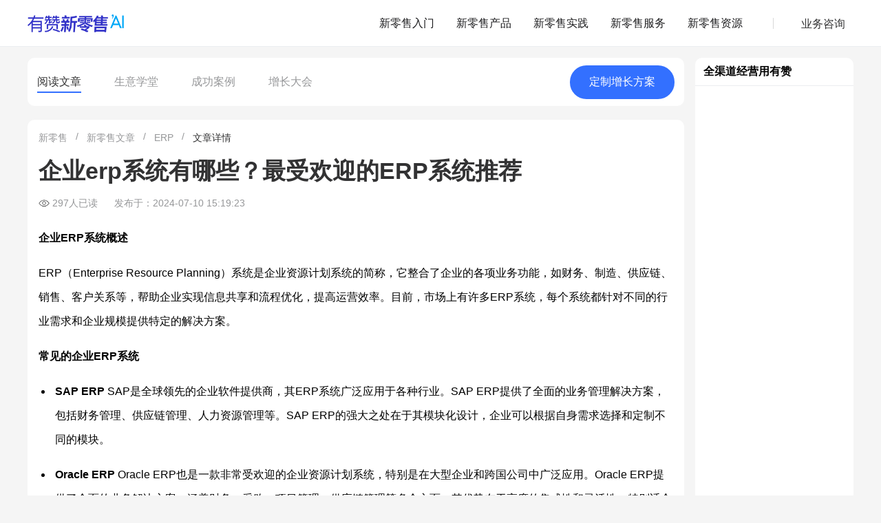

--- FILE ---
content_type: text/html; charset=utf-8
request_url: https://www.xinlingshou.com/contents/articles/44649.html
body_size: 10376
content:
<!DOCTYPE html>
<html lang="zh-CN">
<head>
    <meta charset="utf-8">
    <meta http-equiv="X-UA-Compatible" content="IE=edge">
    <meta name="renderer" content="webkit">
    <meta name="referrer" content="always">
    <title>企业erp系统有哪些？最受欢迎的ERP系统推荐 - 有赞新零售</title>
    

    
        <meta
            name="description"
            content="SAP ERP和Oracle ERP适合大型企业和跨国公司，金蝶ERP和用友ERP则更适合中小企业。微软Dynamics ERP则在中小型企业中有着广泛的应用。根据企业的具体需求和预算，选择一款合适的ERP系统可以显著提升企业的管理效率和竞"
        />
    

    <meta
        name="viewport"
        content="shrink-to-fit=no, width=device-width, user-scalable=no, initial-scale=1.0, maximum-scale=1.0, minimum-scale=1.0, viewport-fit=cover"
    >
    
        <link rel="canonical" href="https://www.xinlingshou.com/contents/articles/44649.html" />
    

    
        
    <meta property="og:type" content="article"/>



    <meta property="og:image" content="https://img.yzcdn.cn/upload_files/2024/07/10/FgMYgibooqgPPWlKrBtxrX9s7e_N.png"/>



    <meta property="og:title" content="企业erp系统有哪些？最受欢迎的ERP系统推荐"/>



    <meta property="og:description" content="SAP ERP和Oracle ERP适合大型企业和跨国公司，金蝶ERP和用友ERP则更适合中小企业。微软Dynamics ERP则在中小型企业中有着广泛的应用。根据企业的具体需求和预算，选择一款合适的ERP系统可以显著提升企业的管理效率和竞"/>



    <meta property="article:published_time" content="2024-07-10 10:35:37"/>



    <meta property="article:modified_time" content="2024-07-10 15:21:18"/>


 
     <meta property="og:url" content="https://www.xinlingshou.com/contents/articles/44649.html"/>
 



    

    <link rel="icon" href="//img.yzcdn.cn/v2/image/yz_fc.ico">

    
        <script type="text/javascript">!function(e){function t(e){var t=e.match(/(https?:)?\/\/(.*?)\/.*/);return t?t[2]:null}function n(e){var t=0===d.indexOf(e)?1:0;return d[t]}function r(e){return-1!==d.concat("static.koudaitong.com").indexOf(e)}function a(e,t){if("undefined"==typeof XMLHttpRequest)return!1;var n=new XMLHttpRequest;if(!(n&&"withCredentials"in n))return!1;n.open("POST",e,!0),n.setRequestHeader("Content-Type","application/x-www-form-urlencoded");var r=[];for(var a in t)t.hasOwnProperty(a)&&r.push(a+"="+encodeURIComponent(JSON.stringify(t[a])));n.send(r.join("&"))}function o(t,n){n=!!n,a("https://probe.youzan.com",{appName:"jserror-cdn",logIndex:"request_error",level:"info",name:"CdnRequestError",message:t+", isSecondTime: "+n,detail:{resource:t,module:e.location.href,platform:navigator.userAgent}})}var i,c={script:"src",link:"href"},d=["b.yzcdn.cn","su.yzcdn.cn"];e._cdnFallback=function(a){var d,u,l,s,f,m,p;if(d=a.nodeName.toLowerCase(),(u=c[d])&&(l=s=a[u])){if(a.getAttribute("data-fallbacked"))return i||(e.motify&&e.motify.error&&e.motify.error("啊哦，有东西加载失败了，刷新下试试~"),i=!0),void(a.getAttribute("data-fallback-loged")&&o(s,!0));var y=t(l);r(y)&&(l=l.replace(y,n(y)),f=document,m=f.head||f.getElementsByTagName("head")[0]||f.documentElement,p=f.createElement(d),"link"===d&&(p.rel="stylesheet"),p[u]=l,p.onerror=function(){e._cdnFallback(p)},p.setAttribute("data-fallbacked",1),p.setAttribute("crossorigin","anonymous"),p.async=!1,m.appendChild(p),Math.random()<=.05&&(p.setAttribute("data-fallback-loged",1),o(s,!1)))}}}(window);</script>
    

    
    
    <link rel="stylesheet" onerror="_cdnFallback(this)" href="https://b.yzcdn.cn/toutiao-web/contents/base_40adac424dc02dd82163.css" media="screen">

    
    <link rel="stylesheet" onerror="_cdnFallback(this)" href="https://b.yzcdn.cn/toutiao-web/contents/page/articles_735447c2b23be572b558.css" media="screen">


    
        
            
                <script src="//b.yzcdn.cn/libs/ravenjs/raven-3.27.0.min.js" crossorigin="anonymous"></script>
<script type="text/javascript">
  (function () {
    var _global = window._global || {};
    var loginUser = _global.userInfo || {};
    var appId = _global.appId || ''
    Raven
      .config('https://29fda44bff3a49919cb07a66a1aeeca6@crash.youzan.com/203', {
        maxBreadcrumbs: 20,
        autoBreadcrumbs: {
          'xhr': true,
          'console': false,
          'dom': true,
          'location': true
        },
        breadcrumbCallback: function (crumb) {
          try {
            if (crumb.type === 'http') {
              var url = crumb.data.url || ''
              // 过滤growingio的请求
              if (url.indexOf('growingio.com') > -1)
                return false
              // 过滤apm的请求
              if (url.indexOf('probe.youzan.com') > -1)
                return false
              // 过滤有赞统计的请求
              if (url.indexOf('tj.youzanyun.com') > -1)
                return false
            }
          } catch (e) {}

          return crumb
        }
      })
      .install();

    try {
      Raven.setUserContext({
        casId: loginUser.userId,
        userName: loginUser.nickName,
        mobile: loginUser.mobile,
        email: loginUser.email
      })
      Raven.setTagsContext({app: appId});
    } catch (e) {
      console.log(e);
    }
  })()
</script>

            
        

        
            <script type="text/javascript" onerror="_cdnFallback(this)">
    var _hmt = _hmt || [];
    (function () {
        var hm = document.createElement('script');
        hm.src = 'https://hm.baidu.com/hm.js?f7a7e18e4a164b59836b6ec4bc158c86';
        var s = document.getElementsByTagName('script')[0];
        s
            .parentNode
            .insertBefore(hm, s);
    })();
</script>
<script type="text/javascript" onerror="_cdnFallback(this)">
    (function () {
        var bp = document.createElement('script');
        bp.src = 'https://zz.bdstatic.com/linksubmit/push.js';
        var s = document.getElementsByTagName('script')[0];
        s.parentNode.insertBefore(bp, s);
    })();
</script>
<script type="text/javascript" onerror="_cdnFallback(this)">
    (function () {
        var el = document.createElement('script');
        el.src = 'https://lf1-cdn-tos.bytegoofy.com/goofy/ttzz/push.js?6f4ecbfd5c075b7a41739b10c7ee1027b0cea3d1c317d212f0f5af7a017d16c4b3e414cba65c376eba389ba56d9ee0846cad2206506a6529fe6ee21a7373effb434c445cf6444b10ea9756ea44e128a6';
        el.id = 'ttzz';
        var s = document.getElementsByTagName('script')[0];
        s.parentNode.insertBefore(el, s);
    })();
</script>
<script type="text/javascript" onerror="_cdnFallback(this)">
    (function (c, l, a, r, i, t, y) {
        c[a] = c[a] || function () {
            (c[a].q = c[a].q || []).push(arguments);
        };
        t = l.createElement(r);
        t.async = 1;
        t.src = 'https://www.clarity.ms/tag/' + i;
        y = l.getElementsByTagName(r)[0];
        y.parentNode.insertBefore(t, y);
    })(window, document, 'clarity', 'script', 'e1954s68k0');
</script>

        
    

    
        
            <link rel="stylesheet" type="text/css" href="https://www.youzan.com/_next/api/ui/global.css" />

<script type='text/javascript'>
  window.__INITIAL_STATE__ = window.__INITIAL_STATE__ || {};
  window.__INITIAL_STATE__.YouZanNavigation = {"title":"有赞","theme":"normal","isHomePage":false,"homepage":"https://www.youzan.com","aiAssistant":{"enable":true},"renderComponents":["navigation","footer"]};
  window.NEXT_LOAD_CACHE = window.NEXT_LOAD_CACHE || [];
  window.NEXT_LOAD_CACHE.push("https://b.yzcdn.cn/youzan-web/_next/static/css/7dbdd5f37ee606ac.css","https://b.yzcdn.cn/youzan-web/_next/static/css/d9c8d8e6d95c9c81.css","https://b.yzcdn.cn/youzan-web/_next/static/chunks/polyfills-78c92fac7aa8fdd8.js","https://b.yzcdn.cn/youzan-web/_next/static/chunks/webpack-589be55daea716d2.js","https://b.yzcdn.cn/youzan-web/_next/static/chunks/framework-8ed632cf5a229fcc.js","https://b.yzcdn.cn/youzan-web/_next/static/chunks/7542-20e3a676bac47096.js","https://b.yzcdn.cn/youzan-web/_next/static/chunks/56-d0afebbd614deea7.js","https://b.yzcdn.cn/youzan-web/_next/static/chunks/311-57ac6782e7cf8bad.js","https://b.yzcdn.cn/youzan-web/_next/static/chunks/7337-67c1895fec9fcd01.js","https://b.yzcdn.cn/youzan-web/_next/static/chunks/8381-104d8ea35ced5969.js","https://b.yzcdn.cn/youzan-web/_next/static/chunks/511-3dafaa297fa26960.js","https://b.yzcdn.cn/youzan-web/_next/static/chunks/2505-66e8b339a33ce2cb.js","https://b.yzcdn.cn/youzan-web/_next/static/chunks/3057-6a2e54f05fe9296a.js","https://b.yzcdn.cn/youzan-web/_next/static/chunks/4156-e45ae0e69542db10.js","https://b.yzcdn.cn/youzan-web/_next/static/chunks/1701-6f41454fd35ddadf.js","https://b.yzcdn.cn/youzan-web/_next/static/chunks/2102-1b4bd6d8497db5da.js","https://b.yzcdn.cn/youzan-web/_next/static/chunks/5247-45aeafe1abe54e22.js","https://b.yzcdn.cn/youzan-web/_next/static/chunks/4527-10e90bdbfd9caa9f.js","https://b.yzcdn.cn/youzan-web/_next/static/chunks/7248-f469697a7b67315e.js","https://b.yzcdn.cn/youzan-web/_next/static/chunks/2447-d1dd4def7bb752d1.js","https://b.yzcdn.cn/youzan-web/_next/static/chunks/1037-0c63af404750ad15.js","https://b.yzcdn.cn/youzan-web/_next/static/chunks/4532-cbb68e6b9f32daf1.js","https://b.yzcdn.cn/youzan-web/_next/static/chunks/7986-9697d249e50d80f4.js","https://b.yzcdn.cn/youzan-web/_next/static/chunks/1517-66e8bfba7d5e90b6.js","https://b.yzcdn.cn/youzan-web/_next/static/chunks/3326-69150d3ba1837731.js","https://b.yzcdn.cn/youzan-web/_next/static/chunks/3267-403b4578ad8d30dd.js","https://b.yzcdn.cn/youzan-web/_next/static/chunks/5835-e0ff577e0848e907.js","https://b.yzcdn.cn/youzan-web/_next/static/chunks/39-fd8f9e72af0ddf60.js","https://b.yzcdn.cn/youzan-web/_next/static/chunks/shared/retailNavigation-07b649e04c375698.js");
</script>
<script id='__NEXT_DATA__' type='application/json' defer>{"buildId":"51599eee","assetPrefix":"https://b.yzcdn.cn/youzan-web","customServer":true,"isFallback":false,"props":{"pageProps":{}},"gssp":true,"page":"retailNavigation"}</script>
<link rel='stylesheet' href='https://b.yzcdn.cn/youzan-web/_next/static/css/7dbdd5f37ee606ac.css'>
<link rel='stylesheet' href='https://b.yzcdn.cn/youzan-web/_next/static/css/d9c8d8e6d95c9c81.css'>
<noscript id='__next_css__DO_NOT_USE__'></noscript>
        
    
</head>
<body>


    
        
            <script src='https://b.yzcdn.cn/youzan-web/_next/static/chunks/polyfills-78c92fac7aa8fdd8.js'></script>
<script src='https://b.yzcdn.cn/youzan-web/_next/static/chunks/webpack-589be55daea716d2.js'></script>
<script src='https://b.yzcdn.cn/youzan-web/_next/static/chunks/framework-8ed632cf5a229fcc.js'></script>
<script src='https://b.yzcdn.cn/youzan-web/_next/static/chunks/7542-20e3a676bac47096.js'></script>
<script src='https://b.yzcdn.cn/youzan-web/_next/static/chunks/56-d0afebbd614deea7.js'></script>
<script src='https://b.yzcdn.cn/youzan-web/_next/static/chunks/311-57ac6782e7cf8bad.js'></script>
<script src='https://b.yzcdn.cn/youzan-web/_next/static/chunks/7337-67c1895fec9fcd01.js'></script>
<script src='https://b.yzcdn.cn/youzan-web/_next/static/chunks/8381-104d8ea35ced5969.js'></script>
<script src='https://b.yzcdn.cn/youzan-web/_next/static/chunks/511-3dafaa297fa26960.js'></script>
<script src='https://b.yzcdn.cn/youzan-web/_next/static/chunks/2505-66e8b339a33ce2cb.js'></script>
<script src='https://b.yzcdn.cn/youzan-web/_next/static/chunks/3057-6a2e54f05fe9296a.js'></script>
<script src='https://b.yzcdn.cn/youzan-web/_next/static/chunks/4156-e45ae0e69542db10.js'></script>
<script src='https://b.yzcdn.cn/youzan-web/_next/static/chunks/1701-6f41454fd35ddadf.js'></script>
<script src='https://b.yzcdn.cn/youzan-web/_next/static/chunks/2102-1b4bd6d8497db5da.js'></script>
<script src='https://b.yzcdn.cn/youzan-web/_next/static/chunks/5247-45aeafe1abe54e22.js'></script>
<script src='https://b.yzcdn.cn/youzan-web/_next/static/chunks/4527-10e90bdbfd9caa9f.js'></script>
<script src='https://b.yzcdn.cn/youzan-web/_next/static/chunks/7248-f469697a7b67315e.js'></script>
<script src='https://b.yzcdn.cn/youzan-web/_next/static/chunks/2447-d1dd4def7bb752d1.js'></script>
<script src='https://b.yzcdn.cn/youzan-web/_next/static/chunks/1037-0c63af404750ad15.js'></script>
<script src='https://b.yzcdn.cn/youzan-web/_next/static/chunks/4532-cbb68e6b9f32daf1.js'></script>
<script src='https://b.yzcdn.cn/youzan-web/_next/static/chunks/7986-9697d249e50d80f4.js'></script>
<script src='https://b.yzcdn.cn/youzan-web/_next/static/chunks/1517-66e8bfba7d5e90b6.js'></script>
<script src='https://b.yzcdn.cn/youzan-web/_next/static/chunks/3326-69150d3ba1837731.js'></script>
<script src='https://b.yzcdn.cn/youzan-web/_next/static/chunks/3267-403b4578ad8d30dd.js'></script>
<script src='https://b.yzcdn.cn/youzan-web/_next/static/chunks/5835-e0ff577e0848e907.js'></script>
<script src='https://b.yzcdn.cn/youzan-web/_next/static/chunks/39-fd8f9e72af0ddf60.js'></script>
<script src='https://b.yzcdn.cn/youzan-web/_next/static/chunks/shared/retailNavigation-07b649e04c375698.js'></script>
<div id="youzan-navigation"><nav id="navigation" class="zng-navigation"><div class="zng-navigation__content retail-navigation"><div class="zng-navigation__container max-w-c mx-auto px-c flex h-full items-center justify-between"><a href="/" class="zng-navigation__logo shrink-0 retail-navigation__logo"><img alt="有赞新零售" src="https://img.yzcdn.cn/upload_files/2023/12/19/Fs3V-SdZye7XTwwwTvqgwEHZz328.png"/></a><ul class="zng-navigation__menu zng-navigation__menu--horizontal *:px-3 retail-navigation__menu"><li class="zng-navigation__menu__item"><button type="button" class="zng-navigation__menu__item__trigger group/trigger"><span>新零售入门</span></button></li><li class="zng-navigation__menu__item"><button type="button" class="zng-navigation__menu__item__trigger group/trigger"><span>新零售产品</span></button></li><li class="zng-navigation__menu__item"><button type="button" class="zng-navigation__menu__item__trigger group/trigger"><span>新零售实践</span></button></li><li class="zng-navigation__menu__item"><button type="button" class="zng-navigation__menu__item__trigger group/trigger"><span>新零售服务</span></button></li><li class="zng-navigation__menu__item"><button type="button" class="zng-navigation__menu__item__trigger group/trigger"><span>新零售资源</span></button></li></ul><div class="mx-7 xl:group-data-assistant-opened/root:mx-4 2xl:group-data-assistant-opened/root:mx-7 my-auto w-px h-4 bg-[#D8D8D8]"></div><li class="zng-navigation__user-state__login retail-navigation__clue pl-1 lg:pl-0"><a target="_blank" rel="nofollow"><span class="zng-navigation__default-item-text">业务咨询</span></a></li></div></div><div aria-hidden="true" class="zng-navigation__placeholder"></div><div class="zng-navigation__overlay zng-navigation__overlay-header" aria-hidden="true"></div></nav></div>
        
    



    


<main class="content">
    
    <header class="content__header">
        

        
    </header>
    
    <div class="content__main">
        <aside class="content__main__aside__left">
            

            
        </aside>
        <main class="content__main__article with-right">
            
    
    <div class="article-nav" id="nav-anchor">
        <div class="article-nav-wrapper">
            <ul class="article-nav-list">
            </ul>
            <div class="article-nav-button clue_button">
                定制<span class="web-only">增长</span>方案
            </div>
        </div>

        <div class="article-nav-placeholder"></div>
    </div>

    
    <div class="seo-container" id="content">
        
    <ul class="component-breadcrumb">
        
        
            <li>
                
                    <a href="https://www.xinlingshou.com">新零售</a>
                
            </li>
        
            <li>
                
                    <a href="https://www.xinlingshou.com/contents">新零售文章</a>
                
            </li>
        
            <li>
                
                    
                        <a href="https://www.xinlingshou.com/contents/tags/983.html">ERP</a>
                        
                    
                
            </li>
        
            <li>
                
                    <a href="/">文章详情</a>
                
            </li>
        
    </ul>

        <h1 class="title">企业erp系统有哪些？最受欢迎的ERP系统推荐</h1>
        <p class="info">
            <span class="see">297人已读</span>
            <span class="time">发布于：2024-07-10 15:19:23</span>
        </p>

        <div class="content">
            
    <div class="component-article-content">
        
            
                
                
    <div class="component-rich-text">
        <p><strong>企业ERP系统概述</strong></p><p>ERP（Enterprise Resource Planning）系统是企业资源计划系统的简称，它整合了企业的各项业务功能，如财务、制造、供应链、销售、客户关系等，帮助企业实现信息共享和流程优化，提高运营效率。目前，市场上有许多ERP系统，每个系统都针对不同的行业需求和企业规模提供特定的解决方案。</p><p><strong>常见的企业ERP系统</strong></p><ul class=" list-paddingleft-2" style="list-style-type: disc;"><li><p><strong>SAP ERP</strong>&nbsp;SAP是全球领先的企业软件提供商，其ERP系统广泛应用于各种行业。SAP ERP提供了全面的业务管理解决方案，包括财务管理、供应链管理、人力资源管理等。SAP ERP的强大之处在于其模块化设计，企业可以根据自身需求选择和定制不同的模块。</p></li><li><p><strong>Oracle ERP</strong>&nbsp;Oracle ERP也是一款非常受欢迎的企业资源计划系统，特别是在大型企业和跨国公司中广泛应用。Oracle ERP提供了全面的业务解决方案，涵盖财务、采购、项目管理、供应链管理等多个方面。其优势在于高度的集成性和灵活性，特别适合需要复杂业务流程和数据管理的企业。</p></li><li><p><strong>金蝶ERP</strong>&nbsp;金蝶是一家中国本土的ERP软件供应商，其ERP系统在中小企业中非常受欢迎。金蝶ERP提供了财务管理、供应链管理、生产制造管理、人力资源管理等功能。金蝶ERP以其易用性和本地化服务著称，非常适合成长中的中小企业。</p></li><li><p><strong>用友ERP</strong>&nbsp;用友ERP是另一个在中国市场非常受欢迎的ERP系统，广泛应用于制造业、零售业和服务业。用友ERP提供了全面的业务管理功能，包括财务、供应链、生产、销售等。其优势在于强大的本地化支持和<a href="https://www.xinlingshou.com/solutions" data-keyword="行业解决方案">行业解决方案</a>。</p></li></ul><p><img src="https://img.yzcdn.cn/upload_files/2024/07/10/FgMYgibooqgPPWlKrBtxrX9s7e_N.png" alt=""/></p><ul class=" list-paddingleft-2" style="list-style-type: disc;"><li><p><strong>微软Dynamics ERP</strong>&nbsp;微软Dynamics ERP是一款集成了CRM（客户关系管理）和ERP功能的系统，适合中小型企业。Dynamics ERP提供了灵活的业务解决方案，包括财务管理、项目管理、供应链管理等。其优势在于与微软其他产品的无缝集成，如Office 365和Azure云服务。</p></li></ul><p><strong>最受欢迎的ERP系统推荐</strong></p><p>根据市场调查和用户反馈，以下是几款最受欢迎的ERP系统推荐：</p><p><strong>SAP ERP</strong></p><p>SAP ERP是全球市场占有率最高的企业资源计划系统之一。其全面的功能和高度的可扩展性使其成为大型企业和跨国公司的首选。SAP ERP支持多语言、多币种和跨国业务，非常适合需要全球业务管理的企业。</p><p><strong>Oracle ERP</strong></p><p>Oracle ERP以其强大的数据处理能力和高度的灵活性而著称，广泛应用于金融、制造、零售等行业。其云端解决方案Oracle ERP Cloud也越来越受到企业的青睐，提供了更高的灵活性和降低了IT成本。</p><p><strong>金蝶ERP</strong></p><p>金蝶ERP在中国市场非常受欢迎，特别是在中小企业中。其易用性和本地化服务使其成为成长型企业的理想选择。金蝶ERP提供了丰富的行业解决方案，帮助企业快速实现<a href="https://www.youzan.com/brand" data-keyword="数字化转型">数字化转型</a>。</p><p><img src="https://img.yzcdn.cn/upload_files/2024/07/10/FrU2jA5pJwId1AqGlL0qz70lQyM8.png" alt=""/></p><p><strong>用友ERP</strong></p><p>用友ERP在中国本土市场有着广泛的用户基础，其强大的本地化支持和行业解决方案使其在制造业、零售业和服务业中广泛应用。用友ERP的模块化设计和灵活定制能力使其适应各种规模的企业需求。</p><p><strong>结论</strong></p><p>选择合适的ERP系统对企业的业务运营和管理至关重要。SAP ERP和Oracle ERP适合大型企业和跨国公司，金蝶ERP和用友ERP则更适合中小企业。微软Dynamics ERP则在中小型企业中有着广泛的应用。根据企业的具体需求和预算，选择一款合适的ERP系统可以显著提升企业的管理效率和竞争力。</p><p>结合有赞的数据通服务功能，通过与传统ERP系统的集成，可以实现全链路、全渠道的经营管理<strong>。有赞的数据通服务还支持与SAP、用友等传统ERP系统的对接，帮助企业实现更高效的业务流程和数据管理</strong>。</p><p>这就是关于企业ERP系统的全面解析和推荐，希望能帮助到您选择合适的ERP系统。</p><p><!-- notionvc: 7da7ca07-020e-4f82-ae1b-c4e068cd2750 --></p><p><br/></p>
    </div>

            
        
    </div>


        </div>

        <div class="article-recommend-report-wrap"></div>


    
        <template id="recommendReport">
            <a href="{{item.url}}" target="_blank" class="article-recommend-report">
                <img
                    src="{{item.cover}}"
                    alt="{{item.title}}"
                    class="article-recommend-report-img"
                />

                <div class="article-recommend-report-content">
                    <div class="article-recommend-report-content-title">
                        {{item.title}}
                    </div>

                    <p class="article-recommend-report-content-desc">
                        {{item.summary}}
                    </p>
                </div>

                <button
                    type="button"
                    class="article-recommend-report-btn"
                >
                    获取资料
                </button>
            </a>
        </template>
    


        <div class="article-recommend-agent-wrap"></div>


    
        <template id="recommendAgent">
            <a href="{{item.link}}" target="_blank" class="article-recommend-agent">
                <span
                    class="article-recommend-agent-tag"
                >
                    DeepSeek驱动 · 发现智能体
                </span>
               <img
                    src="https://img01.yzcdn.cn/upload_files/2025/08/04/FuNA0Sw_MXAmRkmjLWEp6k8o6kmr.png"
                    alt=""
                    class="article-recommend-agent-img"
                />

                <div class="article-recommend-agent-content">
                    <div class="article-recommend-agent-content-title">
                        {{item.title}}
                    </div>

                    <p class="article-recommend-agent-content-desc">
                        {{item.description}}
                    </p>
                </div>

                <button
                    type="button"
                    class="article-recommend-agent-btn"
                >
                    问问AI
                </button>
            </a>
        </template>
    


        <div class="extra">
            <a class="prev" href="/contents/articles/44648.html"><span class="pagination"> crm管理系统登录入口：高效管理从这里开始</span><span class="label">上一篇</span></a> 
            <a class="next" href="/contents/articles/44650.html"><span class="pagination"> 客户管理系统哪个好用？高效客户管理工具推荐</span><span class="label">下一篇</span></a> 
        </div>
    </div>

    
    <div class="consult-clue wap-only">
        <div class="consult-clue__header">
            <img
                src="https://img.yzcdn.cn/upload_files/2024/10/28/FsWn5XNnakwNv-FN14WE0cixN5Oq.png"
                alt=""
            >
            <h2>
                专家免费解答你的经营难题<br />
                免费定制营销增长方案
            </h2>
        </div>
        <div class="consult-clue__content">
            <ul class="consult-clue__list">
                <li>1对1定制行业增长方案</li>
                <li>获取最新行业增长案例库</li>
                <li>全国100场增长大会参赛资格</li>
                <li>有赞全产品的体验试用资格</li>
                <li>增长俱乐部入会资格</li>
            </ul>

            <button class="consult-clue__btn clue_button">
                立即咨询
            </button>
        </div>
    </div>


    <div class="learn-content" id="learn">
        <div class="recommend-title-wrap">
            <h2 class="recommend-title">生意学堂</h2>
            <a class="more" href="https://www.xinlingshou.com/learn" target="_blank">查看全部</a>
        </div>

        <section id="learnList">
            <ul class="learn-list"></ul>
        </section>
    </div>

    <div class="practice-content" id="practice">
        <div class="recommend-title-wrap">
            <h2 class="recommend-title">新零售成功案例</h2>
            <a class="more" href="https://www.xinlingshou.com/practices" target="_blank">查看全部</a>
        </div>

        <section id="practiceList" class="practice-list">
            <ul class="swiper-wrapper">
            </ul>
            <div class="swiper-pagination"></div>
        </section>
    </div>

    <div class="activity-content" id="activity">
        <div class="recommend-title-wrap">
            <h2 class="recommend-title">新零售增长大会</h2>
            <a class="more" href="https://www.xinlingshou.com/activities" target="_blank">查看全部</a>
        </div>

        <ul class="activity-list" id="activityList">
        </ul>
    </div>

    <div class="clue-card">
        <div class="clue-card-title">
            获取新零售干货和咨询服务
        </div>

        <button class="clue-card-button clue_button">
            领取营收增长秘籍
        </button>
    </div>

        </main>
        
            <aside class="content__main__aside__right">
                <div class="content__main__aside__right-container">
                
    <div class="category" id="category">
        <div class="category-title">
            <div class="category-row">
                <span class="icon"></span>目录
            </div>
        </div>
    </div>

    
    <div class="component-aside-banner">
        <h2 class="component-aside-banner__head">
            全渠道经营用有赞
        </h2>
        <section class="component-aside-banner__list" id="aside-banner-swiper">
            <div class="swiper-wrapper component-aside-banner__swiper">
                
                    <a class="swiper-slide component-aside-banner__item" href="https://www.xinlingshou.com/products/guide?utm_source=toutiao-web&amp;utm_campaign=content-detail" target="_blank" data-title="">
                        <img src="https://img.yzcdn.cn/upload_files/2024/10/25/FgaB__h5c3XHSGbnFwcBFsM1b7GA.jpg" alt="">
                    </a>
                
                    <a class="swiper-slide component-aside-banner__item" href="https://www.youzan.com/intro/fenxiao?utm_source=toutiao-web&amp;utm_campaign=content-detail" target="_blank" data-title="">
                        <img src="https://img.yzcdn.cn/upload_files/2024/10/25/FpiYoKI9axThAUvHYHFf-4yUMT-1.jpg" alt="">
                    </a>
                
                    <a class="swiper-slide component-aside-banner__item" href="https://qiwei.youzan.com?utm_source=toutiao-web&amp;utm_campaign=content-detail" target="_blank" data-title="">
                        <img src="https://img.yzcdn.cn/upload_files/2024/10/25/Ft947TbZXuHDVEN5y1lIOw1oa2v4.jpg" alt="">
                    </a>
                
                    <a class="swiper-slide component-aside-banner__item" href="https://www.youzan.com/meiye?utm_source=toutiao-web&amp;utm_campaign=content-detail" target="_blank" data-title="">
                        <img src="https://img.yzcdn.cn/upload_files/2024/10/25/FsL9ZtAU05RPqQIRA2dCTpCIHfOp.jpg" alt="">
                    </a>
                
                    <a class="swiper-slide component-aside-banner__item" href="https://www.youzan.com/solutions/douyin?utm_source=toutiao-web&amp;utm_campaign=content-detail" target="_blank" data-title="">
                        <img src="https://img.yzcdn.cn/upload_files/2024/10/25/FtkR63hISUMBPr0_ipwVgG-V1NH-.jpg" alt="">
                    </a>
                
                    <a class="swiper-slide component-aside-banner__item" href="https://www.youzan.com/wsc?utm_source=toutiao-web&amp;utm_campaign=content-detail" target="_blank" data-title="">
                        <img src="https://img.yzcdn.cn/upload_files/2024/10/25/Fjvn5CEAb2_0NKRGGT1LuO6szTd2.jpg" alt="">
                    </a>
                
                    <a class="swiper-slide component-aside-banner__item" href="https://www.xinlingshou.com/products/crm?utm_source=toutiao-web&amp;utm_campaign=content-detail" target="_blank" data-title="">
                        <img src="https://img.yzcdn.cn/upload_files/2024/10/25/FgGtx6dPTXk3ZrD8aiFBmmoM6FIi.jpg" alt="">
                    </a>
                
                    <a class="swiper-slide component-aside-banner__item" href="https://www.xinlingshou.com/products/mendian?utm_source=toutiao-web&amp;utm_campaign=content-detail" target="_blank" data-title="">
                        <img src="https://img.yzcdn.cn/upload_files/2024/10/25/Fut038J-qhs5NfNExTLDT9dDJ63D.jpg" alt="">
                    </a>
                
                    <a class="swiper-slide component-aside-banner__item" href="https://www.xinlingshou.com/activities?utm_source=toutiao-web&amp;utm_campaign=content-detail" target="_blank" data-title="">
                        <img src="https://img.yzcdn.cn/upload_files/2024/10/25/Fvw0gIeCpppwZjUYDdBJcEymUfm8.jpg" alt="">
                    </a>
                
            </div>
        </section>
    </div>


    <img
        src="https://img01.yzcdn.cn/upload_files/2024/10/28/FkGD3B1kMdNDFPdcKmEd6WrlxC1o.jpg"
        alt=""
        class="web-only aside-qrcode"
    />

    <div class="recommend-article">
        <div class="recommend-article-head">
            <h3>推荐文章</h3>
            <div class="switch" id="recommend-change">换一换</div>
        </div>

        <div class="recommend-article-items" id="recommend-article-container">
            
        </div>

        <a class="recommend-article-more" target="_blank" href="https://www.xinlingshou.com/contents/tags/983.html">查看更多</a>
    </div>

    <nav class="hot-topics">
        <div class="hot-topics-header">
            <h3>热门话题</h3>
            <a target="_blank" href="https://www.xinlingshou.com/contents/tags">查看全部</a>
        </div>

        <ul class="hot-topics-list">
            
            <li class="hot-topics-item">
                <a href="https://www.xinlingshou.com/contents/tags/1204.html" target="_blank">
                    私域复购
                </a>
            </li>
        
            <li class="hot-topics-item">
                <a href="https://www.xinlingshou.com/contents/tags/1203.html" target="_blank">
                    智能导购
                </a>
            </li>
        
            <li class="hot-topics-item">
                <a href="https://www.xinlingshou.com/contents/tags/1202.html" target="_blank">
                    门店管理
                </a>
            </li>
        
            <li class="hot-topics-item">
                <a href="https://www.xinlingshou.com/contents/tags/1201.html" target="_blank">
                    会员管理
                </a>
            </li>
        
            <li class="hot-topics-item">
                <a href="https://www.xinlingshou.com/contents/tags/1102.html" target="_blank">
                    用户增长运营师
                </a>
            </li>
        
            <li class="hot-topics-item">
                <a href="https://www.xinlingshou.com/contents/tags/1095.html" target="_blank">
                    营销画布
                </a>
            </li>
        
            <li class="hot-topics-item">
                <a href="https://www.xinlingshou.com/contents/tags/1089.html" target="_blank">
                    导购CRM
                </a>
            </li>
        
            <li class="hot-topics-item">
                <a href="https://www.xinlingshou.com/contents/tags/1049.html" target="_blank">
                    文章精选
                </a>
            </li>
        
            <li class="hot-topics-item">
                <a href="https://www.xinlingshou.com/contents/tags/1047.html" target="_blank">
                    咖啡
                </a>
            </li>
        
            <li class="hot-topics-item">
                <a href="https://www.xinlingshou.com/contents/tags/1046.html" target="_blank">
                    烘焙
                </a>
            </li>
        
            <li class="hot-topics-item">
                <a href="https://www.xinlingshou.com/contents/tags/1045.html" target="_blank">
                    快团团
                </a>
            </li>
        
            <li class="hot-topics-item">
                <a href="https://www.xinlingshou.com/contents/tags/1044.html" target="_blank">
                    蛋糕
                </a>
            </li>
        
        </ul>
    </nav>

    
    <div class="consult-clue web-only">
        <div class="consult-clue__header">
            <img
                src="https://img.yzcdn.cn/upload_files/2024/10/28/FsWn5XNnakwNv-FN14WE0cixN5Oq.png"
                alt=""
            >
            <h2>
                专家免费解答你的经营难题<br />
                免费定制营销增长方案
            </h2>
        </div>
        <div class="consult-clue__content">
            <ul class="consult-clue__list">
                <li>1对1定制行业增长方案</li>
                <li>获取最新行业增长案例库</li>
                <li>全国100场增长大会参赛资格</li>
                <li>有赞全产品的体验试用资格</li>
                <li>增长俱乐部入会资格</li>
            </ul>

            <button class="consult-clue__btn clue_button">
                立即咨询
            </button>
        </div>
    </div>


                </div>
            </aside>
        
    </div>
</main>






<script type="text/javascript">
    window._global = {"nodeEnv":"prod","userInfo":{},"appId":"toutiao-web","appName":"有赞经验","floatProps":{},"landingProps":{"cluesSource":590326},"articleTitle":"企业erp系统有哪些？最受欢迎的ERP系统推荐","tagName":"ERP","data":{"id":"44649"}}
</script>

<script type="text/javascript" src="//b.yzcdn.cn/v2/vendor/jquery-1.10.2.min.js"></script>


    
        
            
            <link rel="stylesheet" onerror="_cdnFallback(this)" href="https://b.yzcdn.cn/toutiao-web/cms/components/footer_16c617fca51be83f9f12.css" media="screen">
        

        
            <div id="youzan-footer"><footer class="zng-footer retail-footer"><div class="zng-footer__container max-w-c mx-auto px-c"><div class="retail-footer__content"><nav class="zng-footer__menu retail-footer__menu-list"><div class="zng-footer__menu-wrap retail-footer__menu-wrap"><div class="zng-footer__menu-group"><div class="zng-footer__menu-group__title">产品推荐</div><ul class="zng-footer__menu-list"><li class="zng-footer__menu-item"><a target="_blank" href="https://www.xinlingshou.com/products/mendian"><span class="zng-navigation__default-item-text">有赞门店</span></a></li><li class="zng-footer__menu-item"><a target="_blank" href="https://www.xinlingshou.com/products/crm"><span class="zng-navigation__default-item-text">有赞CRM</span></a></li><li class="zng-footer__menu-item"><a target="_blank" href="https://www.xinlingshou.com/products/guide"><span class="zng-navigation__default-item-text">有赞智能导购</span></a></li><li class="zng-footer__menu-item"><a target="_blank" href="https://qiwei.youzan.com/?utm_source=youzan&amp;utm_medium=retail-navigation"><span class="zng-navigation__default-item-text">有赞企业微信助手</span></a></li><li class="zng-footer__menu-item"><a target="_blank" href="https://www.xinlingshou.com/products/liansuo"><span class="zng-navigation__default-item-text">有赞连锁</span></a></li></ul></div></div><div class="zng-footer__menu-wrap retail-footer__menu-wrap"><div class="zng-footer__menu-group"><div class="zng-footer__menu-group__title">解决方案</div><ul class="zng-footer__menu-list"><li class="zng-footer__menu-item"><a target="_blank" href="https://www.xinlingshou.com/solutions/cultural-tourism"><span class="zng-navigation__default-item-text">文旅行业</span></a></li><li class="zng-footer__menu-item"><a target="_blank" href="https://www.xinlingshou.com/solutions/industries/cloth"><span class="zng-navigation__default-item-text">鞋服行业</span></a></li><li class="zng-footer__menu-item"><a target="_blank" href="https://www.xinlingshou.com/solutions/industries/baby"><span class="zng-navigation__default-item-text">母婴行业</span></a></li><li class="zng-footer__menu-item"><a target="_blank" href="https://www.xinlingshou.com/solutions/industries/cosmetic"><span class="zng-navigation__default-item-text">美妆行业</span></a></li><li class="zng-footer__menu-item"><a target="_blank" href="https://www.xinlingshou.com/solutions/baking"><span class="zng-navigation__default-item-text">蛋糕烘焙</span></a></li><li class="zng-footer__menu-item"><a target="_blank" href="https://www.xinlingshou.com/solutions/industries/mall"><span class="zng-navigation__default-item-text">百货商场</span></a></li><li class="zng-footer__menu-item"><a target="_blank" href="https://www.xinlingshou.com/solutions/industries/fast-fashion"><span class="zng-navigation__default-item-text">更多解决方案</span></a></li></ul></div></div><div class="zng-footer__menu-wrap retail-footer__menu-wrap"><div class="zng-footer__menu-group"><div class="zng-footer__menu-group__title">服务支持</div><ul class="zng-footer__menu-list"><li class="zng-footer__menu-item"><a target="_blank" href="https://www.xinlingshou.com/services/delivery"><span class="zng-navigation__default-item-text">基础交付服务</span></a></li><li class="zng-footer__menu-item"><a target="_blank" href="https://www.xinlingshou.com/services/start-dtc"><span class="zng-navigation__default-item-text">门店私域启动服务</span></a></li><li class="zng-footer__menu-item"><a target="_blank" href="https://www.xinlingshou.com/services/dtc-consult"><span class="zng-navigation__default-item-text">门店私域经营咨询服务</span></a></li><li class="zng-footer__menu-item"><a target="_blank" rel="nofollow" href="https://www.youzanyun.com?utm_source=retail"><span class="zng-navigation__default-item-text">有赞云定制</span></a></li><li class="zng-footer__menu-item"><a target="_blank" href="https://www.youzan.com/solutions/ka"><span class="zng-navigation__default-item-text">大客户SMILE+服务</span></a></li></ul></div></div><div class="zng-footer__menu-wrap retail-footer__menu-wrap"><div class="zng-footer__menu-group"><div class="zng-footer__menu-group__title">资源支持</div><ul class="zng-footer__menu-list"><li class="zng-footer__menu-item"><a target="_blank" href="https://www.xinlingshou.com/learn"><span class="zng-navigation__default-item-text">新零售智库</span></a></li><li class="zng-footer__menu-item"><a target="_blank" href="https://www.xinlingshou.com/voices"><span class="zng-navigation__default-item-text">专家说</span></a></li><li class="zng-footer__menu-item"><a target="_blank" href="https://www.xinlingshou.com/practices"><span class="zng-navigation__default-item-text">成功案例</span></a></li><li class="zng-footer__menu-item"><a target="_blank" href="https://www.youzan.com/reports?utm_source=youzan"><span class="zng-navigation__default-item-text">行业报告</span></a></li><li class="zng-footer__menu-item"><a target="_blank" href="https://www.xinlingshou.com/contents"><span class="zng-navigation__default-item-text">新零售资讯</span></a></li><li class="zng-footer__menu-item"><a target="_blank" tag="[object Object]" href="https://www.xinlingshou.com/activities"><span class="zng-navigation__default-item-text">活动沙龙</span></a></li><li class="zng-footer__menu-item"><a target="_blank" href="https://www.xinlingshou.com/tools/mall"><span class="zng-navigation__default-item-text">新零售工具</span></a></li><li class="zng-footer__menu-item"><a target="_blank" tag="[object Object]" href="https://www.xinlingshou.com/tools"><span class="zng-navigation__default-item-text">经营计算器</span></a></li><li class="zng-footer__menu-item"><a target="_blank" href="https://www.xinlingshou.com/wiki"><span class="zng-navigation__default-item-text">零售知识百科</span></a></li></ul></div></div></nav><div class="zng-footer__content-wrapper"><div class="zng-footer__content"><p class="zng-footer__copyright"><span>杭州起码科技有限公司</span><br class="sm:hidden"/><span class="sm:pl-6">© 2012 - <!-- -->2026</span> Youzan.com. All Rights Reserved</p><nav class="zng-footer__links" role="navigation"><a href="https://www.xinlingshou.com/about" target="_blank">关于我们</a><a href="https://www.xinlingshou.com/policies/terms" target="_blank" rel="nofollow">法律声明</a><a href="https://www.youzan.com/intro/rule/detail?alias=132atyi19&amp;pageType=rules" target="_blank" rel="nofollow">隐私声明</a><a href="https://www.youzan.com/intro/ipr" target="_blank" rel="nofollow">知识产权 </a><a href="https://www.youzan.com/intro/rule/index" target="_blank" rel="nofollow">规则中心</a><a href="https://www.youzan.com/intro/renzheng" target="_blank" rel="nofollow">安全认证</a><a class="no-border" href="https://www.youzan.com/intro/lianjie" target="_blank" rel="nofollow">廉洁有赞</a><a class="no-border ml-3" href="mailto:blxxjb@youzan.com" target="_blank" rel="nofollow">违法和不良信息举报邮箱：blxxjb@youzan.com</a><br aria-hidden="true"/><a href="https://www.youzan.com/intro/license/payment" target="_blank" rel="nofollow">支付业务许可证</a><a href="https://www.youzan.com/intro/license/food" target="_blank" rel="nofollow">食品经营许可证 </a><a href="https://www.youzan.com/intro/yiyao/medical" target="_blank" rel="nofollow">有赞医药</a><a href="https://www.youzan.com/intro/kuajing" target="_blank" rel="nofollow">有赞跨境</a><a href="https://shop.youzan.com/v2/sitemap" target="_blank" rel="nofollow">商品广场</a><a href="https://www.youzan.com/cms" target="_blank">有赞资讯</a><a href="https://www.xinlingshou.com/contents" target="_blank">新零售文章</a><a href="https://www.xinlingshou.com/sitemap" target="_blank">站点地图</a><a href="https://www.youzan.com/search/topics" target="_blank">关键词地图</a></nav><p class="zng-footer__extra"><a target="_blank" href="https://www.beian.gov.cn/portal/registerSystemInfo?recordcode=33010602004358" rel="nofollow"><img width="14" src="https://img.yzcdn.cn/public_files/2016/07/19/276d5f72dc85cc584d83c08fefa36c2b.png?imageMogr2/thumbnail/72x"/>浙公网安备 33010602004358号</a><span><a target="_blank" href="https://zzlz.gsxt.gov.cn/businessCheck/verifKey.do?showType=p&amp;serial=91330100310526120W-SAIC_SHOW_10000091330100310526120W1645152215556&amp;signData=MEYCIQCa6c+3a2bPuAWEhbmUd/7LmjafGG6aCRE0FFag4fR5OgIhAPn9vk0aQdAmtztzGGQ6ycr9qjStBZD0NCm5rqaD5f9c" rel="nofollow"><img width="14" src="https://img.yzcdn.cn/upload_files/2022/02/24/FuwpTAjy5MyLlcUfHeCzl2AO5Qy5.png?imageMogr2/thumbnail/72x"/></a>工商营业执照</span><span class="!inline-block whitespace-pre-line">增值电信业务经营许可证：合字B2-20210007<span> - </span><a href="https://beian.miit.gov.cn" target="_blank" rel="nofollow">浙ICP备13037466号</a></span></p><p class="zng-footer__extra"><a href="https://www.youzan.com/intro/license/publication" target="_blank" rel="nofollow">新出发浙备字第20230002号</a><a href="https://www.youzan.com/intro/license/medicalDevices" target="_blank" rel="nofollow">（浙）网械平台备字【2023】第00008号</a><a href="http://zjamr.zj.gov.cn/art/2023/2/13/art_1229248168_59027752.html" target="_blank" rel="nofollow">浙网食A33010128</a><a href="https://www.youzan.com/intro/license/medicalService" target="_blank" rel="nofollow">（浙）-经营性-2023-0010</a><span>（浙）网药平台备字〔2023〕第000012-000号</span></p></div></div></div><div class="retail-footer__social"><img src="https://img.yzcdn.cn/upload_files/2023/12/15/Fv0VQJnG0603eMIOXJcB8bxfiLQo.png" alt="有赞新零售" style="width:130px;margin-bottom:18px"/><div class="retail-footer__social-item"><div><img src="https://img.yzcdn.cn/upload_files/2023/09/05/Fsm6CEctXTyq65vgJSbIaA8L4Avk.jpeg" alt=""/><p class="mb-2 text-center sm:text-xs xl:text-sm whitespace-nowrap text-ellipsis overflow-hidden">扫码关注公众号<br/>了解更多一手资讯</p></div><div><img src="https://img.yzcdn.cn/upload_files/2024/12/11/FrkwV-JtQREXvKNsgYEtLsxlJ2Bc.jpg" alt=""/><p class="mb-2 text-center sm:text-xs xl:text-sm whitespace-nowrap text-ellipsis overflow-hidden">扫码关注小红书<br/>了解更多</p></div></div></div></div></footer></div>
        
    



    <script type="text/javascript" src="https://www.youzan.com/_next/external/loaders/business/retail-clue.js"></script>
    <script type="text/javascript" src="https://www.youzan.com/_next/external/loaders/business/assistant.js"></script>
    <script type="text/javascript" src="https://www.youzan.com/_next/external/loaders/business/modal-clue.js"></script>



    <script src="https://b.yzcdn.cn/toutiao-web/contents/base_40adac424dc02dd82163.js" charset="utf-8" onerror="_cdnFallback(this)"></script>



    <script src="https://b.yzcdn.cn/toutiao-web/contents/page/articles_735447c2b23be572b558.js" charset="utf-8" onerror="_cdnFallback(this)"></script>

</body>

</html>


--- FILE ---
content_type: text/css
request_url: https://b.yzcdn.cn/toutiao-web/contents/base_40adac424dc02dd82163.css
body_size: 7525
content:
*{margin:0;padding:0;-webkit-box-sizing:border-box;-moz-box-sizing:border-box;box-sizing:border-box}body,html{font-family:-apple-system,BlinkMacSystemFont,Helvetica Neue,Helvetica,Arial,PingFang SC,Hiragino Sans GB,Microsoft Yahei,STHeiti,SimSun,sans-serif;font-weight:400;font-size:14px}li,ul{list-style:none}img{pointer-events:none}button{-webkit-user-select:none;-moz-user-select:none;-ms-user-select:none;user-select:none}a{text-decoration:none;background-color:transparent;color:inherit;cursor:pointer}@media screen and (max-width:1000px){a:hover{color:#155bd4}}a *{cursor:pointer}h1{font-weight:500;font-size:30px;line-height:36px}h2{font-size:22px}h2,h3{font-weight:500;line-height:28px}h3{font-size:20px}.container{position:relative}.container:after{content:" ";clear:both;display:block}.content{position:relative;width:100%;max-width:100%;margin:0 auto;z-index:1}@media screen and (min-width:1200px){.content{width:1200px}}.content:after{content:" ";clear:both;display:block}.content__header{margin:16px auto}.content__main{width:100%;padding-bottom:40px}.content__main:after{content:" ";clear:both;display:block}.content__main__article{overflow:hidden}@media screen and (min-width:1000px){.content__main__article.with-right{float:left;width:-webkit-calc(100% - 246px);width:-moz-calc(100% - 246px);width:calc(100% - 246px)}}.content__main__aside__left{width:105px;float:left;margin-right:16px;position:-webkit-sticky;position:sticky;top:84px}.content__main__aside__left:after{content:" ";clear:both;display:block}.content__main__aside__right{width:290px;float:right;min-height:100px;margin-left:16px}.content__main__aside__right:after{content:" ";clear:both;display:block}.content__main__aside__right-container{width:290px}.content__main__aside__right-container>:not(:first-child){margin-top:16px}.content__main__aside__right-container.fixed{position:fixed;bottom:20px}body{background:#f5f5f5!important}.phptpl-footer .footer-container .footer-about .footer_.footer-about-qrcode .qrcode-link li img{-webkit-box-sizing:content-box;-moz-box-sizing:content-box;box-sizing:content-box}.component-breadcrumb{display:block;width:100%}.component-breadcrumb li{display:inline-block}.component-breadcrumb li:after{content:"/";padding:0 8px;display:inline-block;color:#969799;vertical-align:top}.component-breadcrumb li a{font-size:14px;color:#969799;line-height:20px}.component-breadcrumb li a:hover{color:#323233}.component-breadcrumb li:last-of-type:after{content:unset}.component-breadcrumb li:last-of-type:not(:first-of-type) a{color:#323233;pointer-events:none}body,html{position:relative}.wap-clue-fixed{position:fixed;width:100%;bottom:0;left:0;background:#fff;z-index:100;display:-webkit-box;display:-webkit-flex;display:-moz-box;display:-ms-flexbox;display:flex;-webkit-box-align:center;-webkit-align-items:center;-moz-box-align:center;-ms-flex-align:center;align-items:center;-webkit-box-pack:justify;-webkit-justify-content:space-between;-moz-box-pack:justify;-ms-flex-pack:justify;justify-content:space-between;border-top:1px solid #ebeff5;padding:8px 20px calc(env(safe-area-inset-bottom) + 8px)}.wap-clue-btn{width:144px;text-align:center;line-height:44px;font-size:18px;color:#fff;background-color:#155bd4;border-radius:4px;outline:none;border:0}.wap-clue-actions{display:-webkit-box;display:-webkit-flex;display:-moz-box;display:-ms-flexbox;display:flex;-webkit-box-flex:1;-webkit-flex:1;-moz-box-flex:1;-ms-flex:1;flex:1;-webkit-box-align:center;-webkit-align-items:center;-moz-box-align:center;-ms-flex-align:center;align-items:center;-webkit-box-pack:justify;-webkit-justify-content:space-between;-moz-box-pack:justify;-ms-flex-pack:justify;justify-content:space-between}.wap-clue-icon{font-size:12px;line-height:18px;height:44px;display:inline-block;background-repeat:no-repeat;background-size:24px 24px;background-position:50% 0;padding-top:26px;max-width:72px;overflow:hidden;white-space:nowrap;text-overflow:ellipsis}.wap-clue-icon:first-child{background-image:url("[data-uri]")}.wap-clue-icon:nth-child(2){background-image:url("[data-uri]")}.wap-clue-icon:nth-child(3){background-image:url("[data-uri]")}.clue-modal{position:fixed;z-index:100}.clue-modal,.clue-modal .mask{width:100vw;height:100%;left:0;top:0}.clue-modal .mask{position:absolute;z-index:10;background:rgba(0,0,0,.6)}.clue-modal-close{width:22px;height:22px;right:16px;background-image:url("[data-uri]");background-size:22px;z-index:200}.clue-modal-back,.clue-modal-close{position:absolute;display:inline-block;top:18px;background-repeat:no-repeat}.clue-modal-back{left:16px;font-size:16px;line-height:20px;background-image:url("[data-uri]");background-size:8px 14px;background-position:0 50%;padding-left:12px;color:#969799}.clue-modal-wrapper{position:absolute;width:100vw;bottom:0;height:452px}.clue-modal-content{bottom:-200%;left:0;background:#e7effe;z-index:20;width:100%;border-radius:12px 12px 0 0;-webkit-transition:all .5s ease;-moz-transition:all .5s ease;transition:all .5s ease;position:absolute;padding-bottom:calc(env(safe-area-inset-bottom))}.clue-modal-content.show{bottom:0}.clue-modal-header{font-size:12px;padding-top:16px;line-height:18px;text-align:center;position:relative;padding-bottom:54px;border-radius:12px 12px 0 0;background:-webkit-gradient(linear,left top,left bottom,from(#dcecff),to(#fff));background:-moz-linear-gradient(top,#dcecff,#fff);background:linear-gradient(180deg,#dcecff,#fff);z-index:-1;color:#323233}.clue-modal-header img{width:54px;height:auto;object-fit:contain}.clue-modal .clue-form{padding:20px 24px 32px;background-color:#fff;margin-top:-38px;position:relative}.clue-modal .clue-form:after{content:"";display:inline-block;width:0;height:0;border:6px solid transparent;border-top-color:#e7effe;position:absolute;top:0;left:50%;-webkit-transform:translateX(-50%);-moz-transform:translateX(-50%);-ms-transform:translateX(-50%);transform:translateX(-50%);border-top-color:#f3f8ff}.clue-modal .clue-form h3{font-size:20px;line-height:28px;font-weight:500;text-align:center;margin-bottom:24px;color:#323233}.clue-modal .clue-form-intro{display:-webkit-box;display:-webkit-flex;display:-moz-box;display:-ms-flexbox;display:flex;-webkit-box-align:start;-webkit-align-items:flex-start;-moz-box-align:start;-ms-flex-align:start;align-items:flex-start;margin-bottom:24px}.clue-modal .clue-form-intro img{width:44px;height:44px;object-fit:contain}.clue-modal .clue-form-intro-content{margin-left:8px}.clue-modal .clue-form-intro-tag{font-size:14px;line-height:24px;width:64px;height:24px;display:inline-block;text-align:center;color:#47381d;background:-moz-linear-gradient(45deg,#f6ead1,#e9ce9c);background:linear-gradient(45deg,#f6ead1,#e9ce9c)}.clue-modal .clue-form-intro-desc{margin-top:8px;padding:12px 16px 12px 19px;background:#f2f5fc;border-radius:4px;position:relative}.clue-modal .clue-form-intro-desc:after{content:"";display:inline-block;width:0;height:0;border:6px solid transparent;border-right-color:#e7effe;position:absolute;top:6px;left:-12px;border-right-color:#f2f5fc}.clue-modal .clue-form-intro-desc h4{font-weight:400}.clue-modal .clue-form-intro-desc h4,.clue-modal .clue-form-intro-desc span{font-size:14px;line-height:20px;color:#323233}.clue-modal .clue-form-intro-item{display:-webkit-box;display:-webkit-flex;display:-moz-box;display:-ms-flexbox;display:flex;-webkit-flex-wrap:wrap;-ms-flex-wrap:wrap;flex-wrap:wrap;margin-top:8px;margin-bottom:-12px}.clue-modal .clue-form-intro-item span{width:50%;padding-left:20px;background-image:url("[data-uri]");background-size:16px;background-position:0 2px;background-repeat:no-repeat;margin-bottom:12px}.clue-modal .clue-form-input,.clue-modal .clue-form-intro-item span{display:inline-block;-webkit-box-sizing:border-box;-moz-box-sizing:border-box;box-sizing:border-box;font-size:14px;line-height:20px}.clue-modal .clue-form-input{width:100%;padding:14px 16px;border:1px solid #dcdee0;border-radius:4px;margin-bottom:16px;-webkit-appearance:none}.clue-modal .clue-form-input::-webkit-input-placeholder{font-size:14px;line-height:20px;color:#969799}.clue-modal .clue-form-input:-moz-placeholder,.clue-modal .clue-form-input::-moz-placeholder{font-size:14px;line-height:20px;color:#969799}.clue-modal .clue-form-input:-ms-input-placeholder{font-size:14px;line-height:20px;color:#969799}.clue-modal .clue-form-input::placeholder{font-size:14px;line-height:20px;color:#969799}.clue-modal .clue-form-action{display:inline-block;width:100%;height:50px;line-height:50px;font-size:18px;text-align:center;color:#fff;background-color:#155bd4;border:0;border-radius:2px}.clue-modal .clue-form-action.disable{opacity:.5;pointer-events:none}.clue-modal__success{height:452px;background-color:#fff;padding:48px 24px calc(env(safe-area-inset-bottom) + 34px)}.clue-modal__success h3{display:inline-block;font-size:22px;line-height:28px;text-align:center;background-image:url("[data-uri]");background-size:24px;background-repeat:no-repeat;background-position:0 50%;padding-left:32px;position:relative;left:50%;-webkit-transform:translateX(-50%);-moz-transform:translateX(-50%);-ms-transform:translateX(-50%);transform:translateX(-50%);margin-bottom:4px}.clue-modal__success p{color:#646566;font-size:16px;line-height:22px;margin-bottom:40px;text-align:center}.clue-modal__success-content{background-color:#f2f5fc;padding:16px 16px 55px;font-size:16px;line-height:22px;color:#323233;position:relative}.clue-modal__success-content:before{content:"";width:-webkit-calc(100% - 32px);width:-moz-calc(100% - 32px);width:calc(100% - 32px);height:1px;background-color:#d2dffd;position:absolute;left:16px;top:25px;z-index:1}.clue-modal__success-content .strong{font-weight:500;text-align:center;background-color:#f2f5fc;display:inline-block;position:relative;z-index:10;left:50%;-webkit-transform:translateX(-50%);-moz-transform:translateX(-50%);-ms-transform:translateX(-50%);transform:translateX(-50%);padding:0 12px}.clue-modal__success-content ul{padding:0 14px}.clue-modal__success-content li{margin-top:8px;list-style-type:disc}.clue-modal__success-content li::marker{color:#155bd4}.clue-modal__success-content li a,.clue-modal__success-content li span{color:#155bd4;position:relative;cursor:pointer}.clue-modal__success-content li a:after,.clue-modal__success-content li span:after{content:"";background:url(//img.yzcdn.cn/upload_files/2022/05/12/FkGTst59HrfhMdxjjAjcBb5Il816.png);background-size:contain;background-repeat:no-repeat;display:inline-block;width:8px;height:8px;position:absolute;right:-8px;top:0}.clue-modal__success-content li a{margin-right:8px;display:inline-block}.clue-modal__success-content li:first-child{margin-top:16px}.clue-modal__captcha{background-color:#fff;color:#323233;padding:16px 16px calc(env(safe-area-inset-bottom) + 74px)}.clue-modal__captcha h3{font-size:18px;line-height:22px;text-align:center;margin-bottom:38px}.clue-modal__captcha p{font-size:14px;line-height:20px;color:#969799}.clue-modal__captcha p strong{color:#323233;font-weight:500}.clue-modal__captcha input{position:absolute;left:-100;bottom:-200px}.clue-modal__captcha-input{display:-webkit-box;display:-webkit-flex;display:-moz-box;display:-ms-flexbox;display:flex;-webkit-box-align:center;-webkit-align-items:center;-moz-box-align:center;-ms-flex-align:center;align-items:center;-webkit-box-pack:justify;-webkit-justify-content:space-between;-moz-box-pack:justify;-ms-flex-pack:justify;justify-content:space-between;margin-top:24px;margin-bottom:12px}.clue-modal__captcha-input span{display:inline-block;width:46px;height:46px;border:1px solid #d8d8d8;border-radius:4px;font-size:20px;line-height:46px;text-align:center;color:#323233}.clue-modal__captcha-input span.active{border-color:#155bd4;color:#155bd4;position:relative}.clue-modal__captcha-input span.active:after{content:"";display:inline-block;width:2px;height:20px;background-color:#155bd4;position:absolute;left:50%;top:50%;-webkit-transform:translate(-50%,-50%);-moz-transform:translate(-50%,-50%);-ms-transform:translate(-50%,-50%);transform:translate(-50%,-50%)}.clue-modal__captcha-desc{color:#155bd4;font-size:14px;line-height:20px}.clue-modal__captcha-desc.disabled{color:#969799;pointer-events:none}.clue-modal__consult{background-color:transparent;display:inline-block;-webkit-box-orient:vertical;-webkit-box-direction:normal;-webkit-flex-direction:column;-moz-box-orient:vertical;-moz-box-direction:normal;-ms-flex-direction:column;flex-direction:column;padding:0 16px calc(env(safe-area-inset-bottom) + 16px)}.clue-modal__consult>div{background-color:#fff;color:#1989fa;font-size:20px;line-height:28px;padding:16px 0;text-align:center;border-radius:16px;margin-bottom:8px}.clue-modal__consult>div:last-child{margin-bottom:0}.clue-modal.hidden,.clue-modal .hidden{display:none}.scroll-fixed{overflow:hidden}.toast{display:inline-block;padding:8px 12px;border-radius:8px;background-color:rgba(0,0,0,.7);color:#fff;font-size:14px;line-height:18px;position:fixed;left:50%;top:50%;-webkit-transform:translate(-50%,-50%);-moz-transform:translate(-50%,-50%);-ms-transform:translate(-50%,-50%);transform:translate(-50%,-50%);z-index:100;width:50%;text-align:center}

--- FILE ---
content_type: text/css
request_url: https://b.yzcdn.cn/toutiao-web/contents/page/articles_735447c2b23be572b558.css
body_size: 5918
content:
.seo-container{padding:16px 16px 24px;background-color:#fff;border-radius:10px}.seo-container h1{font-weight:600;font-size:34px;color:#323233;line-height:44px;margin:16px auto}.seo-container .info{font-size:14px;line-height:18px;color:#969799;margin-bottom:24px}.seo-container .info .see{padding-left:20px;background-image:url(https://img.yzcdn.cn/upload_files/2023/07/25/FszSC7nzn4eluquSnN9MBqN3h03M.png);background-repeat:no-repeat;background-size:16px 16px;background-position:0;margin-right:20px}.seo-container .extra{margin-top:50px;padding:0 60px;display:-webkit-box;display:-webkit-flex;display:-moz-box;display:-ms-flexbox;display:flex;-webkit-box-align:center;-webkit-align-items:center;-moz-box-align:center;-ms-flex-align:center;align-items:center;-webkit-box-pack:center;-webkit-justify-content:center;-moz-box-pack:center;-ms-flex-pack:center;justify-content:center}.seo-container .extra .next,.seo-container .extra .prev{-webkit-box-flex:1;-webkit-flex:1;-moz-box-flex:1;-ms-flex:1;flex:1;padding:30px;border-radius:10px;background-color:#f5f5f5}.seo-container .extra .prev+.next{margin-left:30px}.seo-container .extra .pagination{display:block;font-size:16px;line-height:24px;color:#333;height:48px;overflow:hidden;text-overflow:ellipsis;display:-webkit-box;-webkit-line-clamp:2;-webkit-box-orient:vertical}.seo-container .extra .label{margin-top:18px;display:block;width:100%;height:46px;text-align:center;line-height:46px;background-color:#3370ff;color:#fff;border-radius:8px}.seo-container .extra .label:hover{opacity:.8}.seo-container [id]{scroll-margin-top:120px}.growth-comp{background-color:#fff;padding:8px 12px;border-radius:10px}.growth-comp_title{font-size:16px;line-height:24px;color:#323233;font-weight:500;padding-bottom:8px}.growth-comp_content{position:relative;border-top:1px solid #ebedf0;padding:14px 16px 38px}.growth-comp_content_header{display:-webkit-box;display:-webkit-flex;display:-moz-box;display:-ms-flexbox;display:flex;-webkit-box-align:center;-webkit-align-items:center;-moz-box-align:center;-ms-flex-align:center;align-items:center;margin-bottom:16px}.growth-comp_content_header .avatar{width:44px;height:44px;border-radius:50%;margin-right:8px}.growth-comp_content_header .label{padding:2px 10px;font-size:14px;line-height:20px;color:#47381d;border-radius:2px;background:-moz-linear-gradient(315deg,#f6ead1,#e9ce9c);background:linear-gradient(135deg,#f6ead1,#e9ce9c)}.growth-comp_content_list{display:-webkit-box;display:-webkit-flex;display:-moz-box;display:-ms-flexbox;display:flex;-webkit-flex-wrap:wrap;-ms-flex-wrap:wrap;flex-wrap:wrap;margin-bottom:8px}.growth-comp_content_list li{background-image:url(https://img.yzcdn.cn/upload_files/2023/03/01/FoPmlnffUHu1CLC7XskKeWMXM_eP.png);background-size:14px 14px;background-position:0;background-repeat:no-repeat;padding-left:18px;width:45%;margin-bottom:12px}.growth-comp_content_btn{width:104px;height:32px;text-align:center;line-height:32px;background-color:#155bd4;border-radius:2px;font-size:14px;color:#fff;cursor:pointer}.recommend-title-wrap{padding:20px;display:-webkit-box;display:-webkit-flex;display:-moz-box;display:-ms-flexbox;display:flex;-webkit-box-align:center;-webkit-align-items:center;-moz-box-align:center;-ms-flex-align:center;align-items:center;-webkit-box-pack:justify;-webkit-justify-content:space-between;-moz-box-pack:justify;-ms-flex-pack:justify;justify-content:space-between;border-bottom:1px solid #ebedf0}.recommend-title-wrap .more{color:#969799}.recommend-title{font-size:18px;line-height:26px}.recommend-article{display:none;background:#fff;padding:8px 12px;border-radius:10px}.recommend-article-head{display:-webkit-box;display:-webkit-flex;display:-moz-box;display:-ms-flexbox;display:flex;-webkit-box-align:center;-webkit-align-items:center;-moz-box-align:center;-ms-flex-align:center;align-items:center;-webkit-box-pack:justify;-webkit-justify-content:space-between;-moz-box-pack:justify;-ms-flex-pack:justify;justify-content:space-between;padding-bottom:8px;border-bottom:1px solid #ebedf0}.recommend-article-head h3{font-size:16px;line-height:24px;margin-bottom:0}.recommend-article-head .switch{font-size:14px;line-height:20px;background-image:url(https://img.yzcdn.cn/upload_files/2023/05/11/FirVWyqLil46fw9s20Rv750-3T9V.png);background-size:12px;background-repeat:no-repeat;background-position:0;padding-left:18px;color:#436ff6;cursor:pointer}.recommend-article-item{padding:12px 0;border:solid #ebedf0;border-width:0 0 1px}.recommend-article-item a{color:inherit}.recommend-article-item a:hover{color:#05c}.recommend-article-item-title{font-size:14px;line-height:20px;margin-bottom:4px;font-weight:400}.recommend-article-item-date{font-size:12px;line-height:18px;color:#969799}.recommend-article-more{padding:12px 0;display:block;text-align:center;font-size:12px;line-height:17px;color:grey}.hot-topics{background:#fff;padding:8px 12px;border-radius:10px}.hot-topics-header{display:-webkit-box;display:-webkit-flex;display:-moz-box;display:-ms-flexbox;display:flex;-webkit-box-align:center;-webkit-align-items:center;-moz-box-align:center;-ms-flex-align:center;align-items:center;-webkit-box-pack:justify;-webkit-justify-content:space-between;-moz-box-pack:justify;-ms-flex-pack:justify;justify-content:space-between;border-bottom:1px solid #ebedf0;padding-bottom:8px}.hot-topics-header h3{font-size:16px;line-height:24px;margin-bottom:0}.hot-topics-header a{font-size:14px;line-height:20px;color:#969799;cursor:pointer}.hot-topics-list{padding:12px 0;-webkit-flex-wrap:wrap;-ms-flex-wrap:wrap;flex-wrap:wrap;-webkit-box-pack:justify;-webkit-justify-content:space-between;-moz-box-pack:justify;-ms-flex-pack:justify;justify-content:space-between}.hot-topics-item,.hot-topics-list{display:-webkit-box;display:-webkit-flex;display:-moz-box;display:-ms-flexbox;display:flex;-webkit-box-align:center;-webkit-align-items:center;-moz-box-align:center;-ms-flex-align:center;align-items:center}.hot-topics-item{width:45%;height:20px;line-height:20px;border-radius:10px;-webkit-box-pack:center;-webkit-justify-content:center;-moz-box-pack:center;-ms-flex-pack:center;justify-content:center;margin-bottom:10px;background-color:#f4f5f5;color:#436ff6;white-space:nowrap}.hot-topics-item a{cursor:pointer}.category{display:none;-webkit-transition:all .3s ease;-moz-transition:all .3s ease;transition:all .3s ease;background-color:#fff;padding:8px 0;border-radius:10px}.category.close{max-height:24px}.category .icon,.category .placeholder{display:none}.category-title{font-size:16px;line-height:24px;font-weight:500;margin-bottom:10px;cursor:pointer;padding:0 12px 8px;border-bottom:1px solid #ebedf0}.category-item-title,.category-row,.category-title{display:-webkit-box;display:-webkit-flex;display:-moz-box;display:-ms-flexbox;display:flex;-webkit-box-align:center;-webkit-align-items:center;-moz-box-align:center;-ms-flex-align:center;align-items:center}.category-item-title{font-size:14px;line-height:24px;color:#333;margin-bottom:8px;font-weight:600;cursor:pointer}.category-item-title .text{-webkit-box-flex:1;-webkit-flex:1;-moz-box-flex:1;-ms-flex:1;flex:1;overflow:hidden;white-space:nowrap;text-overflow:ellipsis}.category-item{padding:0 12px}.category-sub-list{max-height:100vh}.category-sub-item{font-size:12px;line-height:24px;margin-bottom:8px;cursor:pointer;overflow:hidden;white-space:nowrap;text-overflow:ellipsis}.category-item-title:before,.category-sub-item:before{content:"";padding-right:8px}.category-item-title.active,.category-item-title:hover,.category-sub-item.active,.category-sub-item:hover{color:#436ff6}.learn-content{margin-top:40px;background-color:#fff;border-radius:10px}.learn-list{display:-webkit-box;display:-webkit-flex;display:-moz-box;display:-ms-flexbox;display:flex;padding:20px}.learn-item{width:-webkit-calc(25% - 18px);width:-moz-calc(25% - 18px);width:calc(25% - 18px);margin-right:24px}.learn-item:last-child{margin-right:0}.learn-item .img-wrap{position:relative;padding-top:56.4%;overflow:hidden;border-radius:10px}.learn-item .img-wrap img{position:absolute;left:0;top:0;width:100%;height:100%;object-fit:cover;-webkit-transition:all .3s ease;-moz-transition:all .3s ease;transition:all .3s ease}.learn-item .img-wrap .tag{position:absolute;left:0;bottom:0;width:42px;height:24px;text-align:center;line-height:24px;color:#fff;font-size:12px;background-color:#f03c0a;border-top-right-radius:10px}.learn-item .title{margin-top:10px;font-size:16px;line-height:24px;max-height:48px;color:#323232;font-weight:500;overflow:hidden;text-overflow:ellipsis;display:-webkit-box;-webkit-line-clamp:2;-webkit-box-orient:vertical}.learn-item .description{margin-top:10px;border-radius:12px;padding:12px;color:#525252;background-color:#f5f5f7}.learn-item .description .text{font-size:12px;line-height:18px;height:36px;overflow:hidden;text-overflow:ellipsis;display:-webkit-box;-webkit-line-clamp:2;-webkit-box-orient:vertical}.learn-item .extra{margin-top:10px;font-size:14px;line-height:20px;color:#969799}.learn-item:hover{cursor:pointer}.learn-item:hover .img-wrap img{-webkit-transform:scale(1.1);-moz-transform:scale(1.1);-ms-transform:scale(1.1);transform:scale(1.1)}.learn-item:hover .title{color:#3370ff}.practice-content{position:relative;margin-top:40px;background-color:#fff;border-radius:10px;overflow:hidden}.practice-content .swiper-pagination{left:0;right:0;bottom:20px}.practice-content .swiper-pagination-bullet{width:10px;height:10px;margin-right:14px}.practice-content .swiper-pagination-bullet:last-child{margin-right:0}.practice-list{padding:20px 20px 48px}.practice-item{border:1px solid #ebedf0;border-radius:10px;cursor:pointer;margin-right:24px}.practice-item>a{display:block;padding:16px}.practice-item:hover .practice-title{color:#3370ff}.practice-item:hover .practice-link:after{right:-14px}.practice-main{display:-webkit-box;display:-webkit-flex;display:-moz-box;display:-ms-flexbox;display:flex;-webkit-box-align:start;-webkit-align-items:flex-start;-moz-box-align:start;-ms-flex-align:start;align-items:flex-start}.practice-main-left{-webkit-box-flex:1;-webkit-flex:1;-moz-box-flex:1;-ms-flex:1;flex:1}.practice-main-right{width:174px;height:278px;overflow:hidden;margin-left:16px;border-radius:8px;object-fit:cover}.practice-brand{display:-webkit-box;display:-webkit-flex;display:-moz-box;display:-ms-flexbox;display:flex;-webkit-box-align:center;-webkit-align-items:center;-moz-box-align:center;-ms-flex-align:center;align-items:center;margin-bottom:24px}.practice-brand .logo{width:32px;height:32px;border-radius:100%;margin-right:6px}.practice-brand .brand{font-size:20px;line-height:28px;color:#323232;font-weight:600;margin-right:6px}.practice-brand .cate{color:#969799;font-size:14px;line-height:20px;margin-top:6px}.practice-title{font-size:18px;line-height:26px;margin-bottom:10px;text-align:justify}.practice-description{font-size:14px;line-height:20px;color:#646566;height:60px;overflow:hidden;text-overflow:ellipsis;display:-webkit-box;-webkit-line-clamp:3;-webkit-box-orient:vertical}.practice-link{margin-top:20px;display:inline-block;position:relative;color:#3370ff}.practice-link:after{content:"";position:absolute;right:-10px;top:7px;width:6px;height:6px;border-top:1px solid #3370ff;border-right:1px solid #3370ff;-webkit-transform:rotate(45deg);-moz-transform:rotate(45deg);-ms-transform:rotate(45deg);transform:rotate(45deg);-webkit-transition:all .2s linear;-moz-transition:all .2s linear;transition:all .2s linear}.activity-content{margin-top:40px;background-color:#fff;border-radius:10px}.activity-item{padding:32px;display:-webkit-box;display:-webkit-flex;display:-moz-box;display:-ms-flexbox;display:flex;-webkit-box-align:start;-webkit-align-items:flex-start;-moz-box-align:start;-ms-flex-align:start;align-items:flex-start;cursor:pointer}.activity-item:hover .activity-cover{-webkit-transform:scale(1.05);-moz-transform:scale(1.05);-ms-transform:scale(1.05);transform:scale(1.05)}.activity-item:hover .activity-title{color:#3370ff}.activity-cover-wrap{border-radius:10px;width:360px;-webkit-filter:drop-shadow(0 4px 3px rgba(0,0,0,.07)) drop-shadow(0 2px 2px rgba(0,0,0,.06));filter:drop-shadow(0 4px 3px rgba(0,0,0,.07)) drop-shadow(0 2px 2px rgba(0,0,0,.06));overflow:hidden;-webkit-flex-shrink:0;-ms-flex-negative:0;flex-shrink:0}.activity-cover{width:100%;display:block;object-fit:cover;-webkit-transition:all .15s linear;-moz-transition:all .15s linear;transition:all .15s linear}.activity-main{margin-left:32px;-webkit-box-flex:1;-webkit-flex:1;-moz-box-flex:1;-ms-flex:1;flex:1}.activity-tag{display:inline-block;font-size:14px;line-height:20px;padding:6px 16px;margin-bottom:10px;color:#6a50e7;background-color:#f0f4ff;border-radius:8px}.activity-title{font-size:30px;line-height:42px;margin-bottom:12px;color:#1d1d1f;font-weight:600}.activity-calendar{display:-webkit-box;display:-webkit-flex;display:-moz-box;display:-ms-flexbox;display:flex;-webkit-box-align:center;-webkit-align-items:center;-moz-box-align:center;-ms-flex-align:center;align-items:center;margin-bottom:12px}.activity-calendar .calendar-left{border-radius:8px;width:40px;overflow:hidden;text-align:center;margin-right:12px}.activity-calendar .month{font-size:12px;line-height:1;padding:2px 0;color:#f0f4ff;background-color:#6a50e7}.activity-calendar .day{color:#6a50e7;background-color:#f0f4ff;font-size:16px;line-height:24px}.activity-calendar .date{font-size:16px;line-height:24px;margin-bottom:8px;color:#111827}.activity-calendar .time{font-size:14px;line-height:20px;color:#646566}.activity-address{height:40px;font-size:16px;line-height:40px;color:#111827;background-image:url(https://img.yzcdn.cn/upload_files/2024/02/06/FicawNSv8BhYAntO_bclBK1Dg9xV.png);background-repeat:no-repeat;background-position:0;background-size:40px 40px;padding-left:52px}.aside-qrcode{margin-top:16px;max-width:100%;width:100%;border-radius:10px}.clue-card{display:none;border-radius:10px;background:-moz-linear-gradient(160deg,#212fb7 0,#3343d4,18%,#2783e9 60%,#26a5ee 100%);background:linear-gradient(290deg,#212fb7,#3343d4,18%,#2783e9 60%,#26a5ee);height:200px;-webkit-box-align:center;-webkit-align-items:center;-moz-box-align:center;-ms-flex-align:center;align-items:center;margin:36px 12px 60px}.clue-card-title{font-size:20px;line-height:28px;font-weight:600;color:#fff;margin-bottom:30px}.clue-card-button{width:182px;height:40px;border-radius:20px;text-align:center;line-height:40px;font-size:16px;color:#1d1d1f;font-weight:600;outline:none;border:none;background-color:#fff}.content__main__aside__right,.content__main__aside__right-container{width:230px!important}.content__main__aside__right{position:-webkit-sticky;position:sticky;top:80px}.content__main__aside__right-container{position:static!important}.wap-only{display:none}@media only screen and (max-width:1000px){.content{width:100%}.content__header{margin:0 auto}.content__main{width:100%;padding-bottom:0}.content__main__article{overflow:hidden;margin:0}.content__main__aside__left{width:100%;float:none;margin:0;position:-webkit-sticky;position:sticky;top:64px;z-index:1}.content__main__aside__right{display:none}}@media only screen and (max-width:500px){.web-only{display:none!important}.wap-only{display:block}.content__header{display:none}.seo-container{width:100%;background-color:#f5f5f5}.seo-container .extra{padding:30px 14px;background-color:#fff;border-radius:8px}.seo-container .extra .next,.seo-container .extra .prev{-webkit-box-flex:1;-webkit-flex:1;-moz-box-flex:1;-ms-flex:1;flex:1;padding:0;background-color:inherit}.seo-container .extra .prev+.next{margin-left:14px}.seo-container .extra .pagination{font-size:14px;line-height:24px;height:72px;overflow:hidden;text-overflow:ellipsis;display:-webkit-box;-webkit-line-clamp:3;-webkit-box-orient:vertical}.seo-container .extra .label{height:42px;line-height:42px;border-radius:4px}.category{padding:16px;max-height:100vh;-webkit-box-sizing:content-box;-moz-box-sizing:content-box;box-sizing:content-box;overflow:hidden;-webkit-transition:all .3s ease;-moz-transition:all .3s ease;transition:all .3s ease;border-bottom:1px solid #d9d9d9;background-color:inherit;border-radius:0}.category-item{padding:0}.category-title{border-bottom:none}.category.close{max-height:24px}.category .icon{display:inline-block;margin-right:10px;width:7px;height:5px;background-image:url(https://img.yzcdn.cn/upload_files/2023/07/26/Fm_xrOF0kNhqLrF9bMxbQ0SfOY1T.png);background-size:cover;-webkit-transition:all .3s ease;-moz-transition:all .3s ease;transition:all .3s ease}.category .icon.close{-webkit-transform:rotate(-90deg);-moz-transform:rotate(-90deg);-ms-transform:rotate(-90deg);transform:rotate(-90deg)}.category-item{padding-left:12px;overflow:hidden}.category-item.close .category-sub-list{max-height:0}.category-item-title .placeholder{display:inline-block;width:18px;-webkit-flex-shrink:0;-ms-flex-negative:0;flex-shrink:0}.category-item-title .text{-webkit-box-flex:1;-webkit-flex:1;-moz-box-flex:1;-ms-flex:1;flex:1;overflow:hidden;white-space:nowrap;text-overflow:ellipsis}.category-sub-list{padding-left:20px;-webkit-transition:all .3s ease;-moz-transition:all .3s ease;transition:all .3s ease;max-height:100vh}.category-item-title:before,.category-sub-item:before{content:none;padding-right:0}.category-sub-item:hover{color:inherit}.recommend-title-wrap{padding:12px}.recommend-title{font-size:14px;line-height:20px}.recommend-article{margin:30px 16px 0}.learn-content{margin:36px 16px 0}.learn-title{font-size:16px;line-height:20px}.learn-list{display:-webkit-box;display:-webkit-flex;display:-moz-box;display:-ms-flexbox;display:flex;-webkit-flex-wrap:wrap;-ms-flex-wrap:wrap;flex-wrap:wrap;padding:0}.learn-item{-webkit-box-flex:0;-webkit-flex:none;-moz-box-flex:0;-ms-flex:none;flex:none;width:100%;margin-right:0;margin-bottom:0;padding:12px}.learn-item a{display:-webkit-box;display:-webkit-flex;display:-moz-box;display:-ms-flexbox;display:flex;-webkit-box-align:start;-webkit-align-items:flex-start;-moz-box-align:start;-ms-flex-align:start;align-items:flex-start}.learn-item .img-wrap{width:114px;padding-top:76px;border-radius:4px;margin-right:16px}.learn-item .img-wrap .tag{left:auto;bottom:auto;right:0;top:0;width:36px;height:20px;line-height:20px;border-top-right-radius:0;border-bottom-left-radius:4px}.learn-item .content{-webkit-box-flex:1;-webkit-flex:1;-moz-box-flex:1;-ms-flex:1;flex:1}.learn-item .title{margin-top:0;max-height:72px;-webkit-line-clamp:3}.learn-item .description{display:none}.practice-content{margin:36px 12px 0}.practice-list{padding:12px 12px 36px}.practice-item{border:none}.activity-content{margin:36px 12px 0}.activity-item{padding:12px;-webkit-box-align:center;-webkit-align-items:center;-moz-box-align:center;-ms-flex-align:center;align-items:center}.activity-cover-wrap{width:120px}.activity-title{font-size:16px;line-height:24px;margin-left:16px;color:#323233}.clue-card{display:-webkit-box;display:-webkit-flex;display:-moz-box;display:-ms-flexbox;display:flex;-webkit-box-orient:vertical;-webkit-box-direction:normal;-webkit-flex-direction:column;-moz-box-orient:vertical;-moz-box-direction:normal;-ms-flex-direction:column;flex-direction:column;-webkit-box-pack:center;-webkit-justify-content:center;-moz-box-pack:center;-ms-flex-pack:center;justify-content:center}}.component-article-content .component-rich-text{font-size:16px;line-height:2.2;width:100%;overflow:hidden;text-align:left;word-break:break-word;position:relative}.component-article-content .component-rich-text h1{margin-bottom:.5em;font-size:26px;line-height:40px;color:#1d1d1f;font-weight:600}.component-article-content .component-rich-text div+h1,.component-article-content .component-rich-text h1+h1,.component-article-content .component-rich-text h2+h1,.component-article-content .component-rich-text h3+h1,.component-article-content .component-rich-text h4+h1,.component-article-content .component-rich-text h5+h1,.component-article-content .component-rich-text h6+h1,.component-article-content .component-rich-text li+h1,.component-article-content .component-rich-text p+h1,.component-article-content .component-rich-text ul+h1{margin-top:1.2em}.component-article-content .component-rich-text h2{margin-bottom:.5em;font-size:20px;line-height:30px;color:#1d1d1f;font-weight:600}.component-article-content .component-rich-text div+h2,.component-article-content .component-rich-text h1+h2,.component-article-content .component-rich-text h2+h2,.component-article-content .component-rich-text h3+h2,.component-article-content .component-rich-text h4+h2,.component-article-content .component-rich-text h5+h2,.component-article-content .component-rich-text h6+h2,.component-article-content .component-rich-text li+h2,.component-article-content .component-rich-text p+h2,.component-article-content .component-rich-text ul+h2{margin-top:1.2em}.component-article-content .component-rich-text h3{margin-bottom:.5em;font-size:16px;line-height:24px;color:#1d1d1f;font-weight:600}.component-article-content .component-rich-text div+h3,.component-article-content .component-rich-text h1+h3,.component-article-content .component-rich-text h2+h3,.component-article-content .component-rich-text h3+h3,.component-article-content .component-rich-text h4+h3,.component-article-content .component-rich-text h5+h3,.component-article-content .component-rich-text h6+h3,.component-article-content .component-rich-text li+h3,.component-article-content .component-rich-text p+h3,.component-article-content .component-rich-text ul+h3{margin-top:1.2em}.component-article-content .component-rich-text h4{margin-bottom:.5em;font-size:16px;line-height:24px;color:#1d1d1f;font-weight:600}.component-article-content .component-rich-text div+h4,.component-article-content .component-rich-text h1+h4,.component-article-content .component-rich-text h2+h4,.component-article-content .component-rich-text h3+h4,.component-article-content .component-rich-text h4+h4,.component-article-content .component-rich-text h5+h4,.component-article-content .component-rich-text h6+h4,.component-article-content .component-rich-text li+h4,.component-article-content .component-rich-text p+h4,.component-article-content .component-rich-text ul+h4{margin-top:1.2em}.component-article-content .component-rich-text h5{margin-bottom:.5em;font-size:16px;line-height:24px;color:#1d1d1f;font-weight:600}.component-article-content .component-rich-text div+h5,.component-article-content .component-rich-text h1+h5,.component-article-content .component-rich-text h2+h5,.component-article-content .component-rich-text h3+h5,.component-article-content .component-rich-text h4+h5,.component-article-content .component-rich-text h5+h5,.component-article-content .component-rich-text h6+h5,.component-article-content .component-rich-text li+h5,.component-article-content .component-rich-text p+h5,.component-article-content .component-rich-text ul+h5{margin-top:1.2em}.component-article-content .component-rich-text h6{margin-bottom:.5em;font-size:16px;line-height:24px;color:#1d1d1f;font-weight:600}.component-article-content .component-rich-text div+h6,.component-article-content .component-rich-text h1+h6,.component-article-content .component-rich-text h2+h6,.component-article-content .component-rich-text h3+h6,.component-article-content .component-rich-text h4+h6,.component-article-content .component-rich-text h5+h6,.component-article-content .component-rich-text h6+h6,.component-article-content .component-rich-text li+h6,.component-article-content .component-rich-text p+h6,.component-article-content .component-rich-text ul+h6{margin-top:1.2em}.component-article-content .component-rich-text img+br{display:block;padding:4px 0;content:" "}.component-article-content .component-rich-text p{margin:0 0 1em}.component-article-content .component-rich-text .Powered-by-XIUMI p{margin:0}.component-article-content .component-rich-text a{color:#155bd4}.component-article-content .component-rich-text img{background:none;max-width:100%!important;min-height:1px;width:auto!important;vertical-align:bottom;cursor:pointer}.component-article-content .component-rich-text .Powered-by-XIUMI ul,.component-article-content .component-rich-text ol{list-style-position:inside;padding-left:0}.component-article-content .component-rich-text ol{width:auto!important}.component-article-content .component-rich-text ul>li{margin-left:20px;padding-left:4px;list-style-type:disc}.component-article-content .component-rich-text ol>li{margin-left:20px;padding-left:4px;list-style-type:decimal}.component-article-content .component-rich-text blockquote{padding:0 0 0 15px;margin:0 0 18px;border-left:5px solid #eee}.component-article-content .component-rich-text em,.component-article-content .component-rich-text i{font-style:italic}.component-article-content .component-rich-text b,.component-article-content .component-rich-text b span,.component-article-content .component-rich-text strong,.component-article-content .component-rich-text strong span{font-weight:700}.component-article-content .component-rich-text hr{display:none}.component-article-content .component-rich-text .selectTdClass{background-color:#edf5fa!important}.component-article-content .component-rich-text table.noBorderTable caption,.component-article-content .component-rich-text table.noBorderTable td,.component-article-content .component-rich-text table.noBorderTable th{border:1px dashed #ddd!important}.component-article-content .component-rich-text table{margin-bottom:10px;border-collapse:collapse;display:table;width:auto!important}.component-article-content .component-rich-text td,.component-article-content .component-rich-text th{padding:5px 10px;border:1px solid #ddd}.component-article-content .component-rich-text caption{border:1px dashed #ddd;border-bottom:0;padding:3px;text-align:center}.component-article-content .component-rich-text th{border-top:2px solid #bbb;background:#f7f7f7}.component-article-content .component-rich-text .ue-table-interlace-color-single{background-color:#fcfcfc}.component-article-content .component-rich-text .ue-table-interlace-color-double{background-color:#f7faff}.component-article-content .component-rich-text td p{margin:0;padding:0}.component-article-content .component-rich-text .bottom-floating-banner{position:fixed!important;bottom:0}.component-article-content .component-rich-text iframe{width:100%!important;height:100%!important;border:0}@media only screen and (min-width:1024px){.component-article-content .component-rich-text h1{margin-bottom:.5em;font-size:40px;line-height:56px;color:#1d1d1f;font-weight:600}.component-article-content .component-rich-text div+h1,.component-article-content .component-rich-text h1+h1,.component-article-content .component-rich-text h2+h1,.component-article-content .component-rich-text h3+h1,.component-article-content .component-rich-text h4+h1,.component-article-content .component-rich-text h5+h1,.component-article-content .component-rich-text h6+h1,.component-article-content .component-rich-text li+h1,.component-article-content .component-rich-text p+h1,.component-article-content .component-rich-text ul+h1{margin-top:1.2em}.component-article-content .component-rich-text h2{margin-bottom:.5em;font-size:24px;line-height:32px;color:#1d1d1f;font-weight:600}.component-article-content .component-rich-text div+h2,.component-article-content .component-rich-text h1+h2,.component-article-content .component-rich-text h2+h2,.component-article-content .component-rich-text h3+h2,.component-article-content .component-rich-text h4+h2,.component-article-content .component-rich-text h5+h2,.component-article-content .component-rich-text h6+h2,.component-article-content .component-rich-text li+h2,.component-article-content .component-rich-text p+h2,.component-article-content .component-rich-text ul+h2{margin-top:1.2em}.component-article-content .component-rich-text h3{margin-bottom:.5em;font-size:20px;line-height:30px;color:#1d1d1f;font-weight:600}.component-article-content .component-rich-text div+h3,.component-article-content .component-rich-text h1+h3,.component-article-content .component-rich-text h2+h3,.component-article-content .component-rich-text h3+h3,.component-article-content .component-rich-text h4+h3,.component-article-content .component-rich-text h5+h3,.component-article-content .component-rich-text h6+h3,.component-article-content .component-rich-text li+h3,.component-article-content .component-rich-text p+h3,.component-article-content .component-rich-text ul+h3{margin-top:1.2em}}.component-audio-player{display:block;width:100%;height:80px;position:relative;border:1px solid #dcdee0;border-radius:4px;padding:0 0 0 64px;-webkit-user-select:none;-moz-user-select:none;-ms-user-select:none;user-select:none}.component-audio-player audio{display:none}.component-audio-player-player{background-image:url(https://img.yzcdn.cn/public_files/2019/09/18/cce9345dc0767870130dec9c5e6b6147.png);background-position:50%;background-repeat:no-repeat;background-size:40px;width:40px;height:40px;position:absolute;left:20px;top:0;bottom:0;margin:auto;cursor:pointer}.component-audio-player[data-play=true][data-play-animation="1"] .component-audio-player-player{background-image:url(https://img.yzcdn.cn/public_files/2019/09/18/361ef12205d2d911f3a3d201d5e20b6d.png)}.component-audio-player[data-play=true][data-play-animation="2"] .component-audio-player-player{background-image:url(https://img.yzcdn.cn/public_files/2019/09/18/a3558490ac1513aab8aa23f7dba55e0c.png)}.component-audio-player-content{width:100%;height:100%;padding:12px 16px}.component-audio-player-title{font-size:14px;line-height:18px;margin-bottom:10px}.component-audio-player-progress{position:relative;width:100%;height:8px;cursor:pointer;-webkit-user-select:auto;-moz-user-select:auto;-ms-user-select:auto;user-select:auto}.component-audio-player-progress:before{content:" ";position:absolute;left:0;right:0;top:0;bottom:0;margin:auto;background-color:#ebedf0;height:2px}.component-audio-player-progress-bar{position:absolute;left:0;top:0;bottom:0;margin:auto;background-color:#07c160;height:2px;right:auto}.component-audio-player-progress-bar:after{content:" ";width:8px;height:8px;background-image:url(https://img.yzcdn.cn/upload_files/2020/12/14/Fu41VWnAx_mPYOEda6L9Bqq91HHQ.png);background-repeat:no-repeat;background-position:100%;background-size:8px;position:absolute;border-radius:100%;right:-4px;top:-2.5px;cursor:pointer}.component-audio-player-time{font-size:12px;color:#969799;line-height:18px;margin-top:2px}.component-audio-player-time.start{float:left}.component-audio-player-time.end{float:right}.component-video-player .video-js .vjs-big-play-button{position:absolute;width:88px;height:88px;border-radius:100%;margin:auto;left:0;right:0;top:0;bottom:0;background-image:url(https://img.yzcdn.cn/upload_files/2020/12/14/FumzRDje5c8WMgvv7HSiLEJQwgw8.png);background-repeat:no-repeat;background-position:50%;background-size:88px;border:none;background-color:transparent}.component-video-player .video-js .vjs-big-play-button .vjs-icon-placeholder:before{content:none}.component-image-preview{position:absolute;left:50%;top:50%;-webkit-transform:translate(-50%,-50%);-moz-transform:translate(-50%,-50%);-ms-transform:translate(-50%,-50%);transform:translate(-50%,-50%);z-index:1401;width:80vw;height:80vh;background-repeat:no-repeat;background-position:50%;background-size:contain}.component-image-preview-container,.component-image-preview-mask{position:fixed;top:0;left:0;right:0;bottom:0;z-index:1400}.component-image-preview-mask{display:block;background-color:rgba(51,51,51,.5)}.component-image-preview-closer{display:block;top:32px;right:32px;width:40px;cursor:pointer;height:40px;position:absolute;background:#fff;-webkit-box-shadow:0 2px 16px 0 rgba(50,50,50,.16);box-shadow:0 2px 16px 0 rgba(50,50,50,.16);border-radius:100%;border:none;outline:none;z-index:1402}.component-image-preview-closer .icon-close{top:50%;left:50%;position:absolute;-webkit-transform:translate(-50%,-50%);-moz-transform:translate(-50%,-50%);-ms-transform:translate(-50%,-50%);transform:translate(-50%,-50%);width:1em;height:1em;display:inline-block;font-size:24px;-webkit-flex-shrink:0;-ms-flex-negative:0;flex-shrink:0;-webkit-user-select:none;-moz-user-select:none;-ms-user-select:none;user-select:none}.article-nav{position:relative;margin-bottom:20px}.article-nav-wrapper{position:absolute;background-color:#fff;border-radius:10px;z-index:20;width:100%;height:70px;display:-webkit-box;display:-webkit-flex;display:-moz-box;display:-ms-flexbox;display:flex;-webkit-box-align:center;-webkit-align-items:center;-moz-box-align:center;-ms-flex-align:center;align-items:center;-webkit-box-pack:justify;-webkit-justify-content:space-between;-moz-box-pack:justify;-ms-flex-pack:justify;justify-content:space-between;padding:10px 14px;-webkit-box-sizing:border-box;-moz-box-sizing:border-box;box-sizing:border-box}.article-nav-wrapper.fixed{border-radius:0;border-bottom:1px solid #ebedf0}.article-nav-list{display:-webkit-box;display:-webkit-flex;display:-moz-box;display:-ms-flexbox;display:flex;-webkit-box-flex:1;-webkit-flex:1;-moz-box-flex:1;-ms-flex:1;flex:1;-webkit-box-align:center;-webkit-align-items:center;-moz-box-align:center;-ms-flex-align:center;align-items:center}.article-nav-item{position:relative;font-size:16px;line-height:24px;color:#969799;margin-right:48px;cursor:pointer}.article-nav-item:last-child{margin-right:0}.article-nav-item.active{font-weight:500;color:#323233}.article-nav-item.active:after{content:"";position:absolute;left:0;right:0;bottom:-4px;height:2px;background-color:#3370ff}.article-nav-button{padding:14px 28px;background-color:#3370ff;color:#fff;font-size:16px;border-radius:27px;cursor:pointer}.article-nav-button:hover{opacity:.95}.article-nav-placeholder{height:70px}@media only screen and (max-width:1000px){.article-nav{margin-bottom:0}.article-nav-wrapper{height:60px;padding:16px}.article-nav-wrapper.hidden{display:none}.article-nav-item{font-size:14px;line-height:18px;margin-right:16px}.article-nav-button{padding:5px 10px;font-size:14px}.article-nav-placeholder{height:0}}.component-aside-banner{border-radius:10px;background-color:#fff}.component-aside-banner__head{font-size:16px;line-height:24px;font-weight:600;padding:8px 12px;border-bottom:1px solid #ebedf0}.component-aside-banner__list{padding:8px 0;overflow:hidden}.component-aside-banner__item{width:150px;cursor:pointer}.component-aside-banner__item img{object-fit:contain;width:100%;border-radius:12px}.component-aside-banner .swiper-slide{width:150px}.consult-clue{margin-top:34px!important}.consult-clue__header{position:relative;padding:10px 0 10px 52px;border-top-left-radius:10px;border-top-right-radius:10px;background:-webkit-gradient(linear,left top,right top,from(#fee5c7),color-stop(43%,#ffd7a9),to(#ffcf98));background:-moz-linear-gradient(left,#fee5c7 0,#ffd7a9 43%,#ffcf98 100%);background:linear-gradient(90deg,#fee5c7 0,#ffd7a9 43%,#ffcf98)}.consult-clue__header h2{font-size:14px;line-height:20px;font-weight:600;color:#903a00}.consult-clue__header img{position:absolute;width:50px;top:-5px;left:6px}.consult-clue__content{background-color:#fff;border-bottom-left-radius:10px;border-bottom-right-radius:10px;padding:20px 16px}.consult-clue__list>li{margin-bottom:10px;font-size:14px;line-height:20px;background-image:url(https://img.yzcdn.cn/upload_files/2024/10/28/FhO34UWn4ZX-DymRxWyKJ5dmLAnr.png);background-position:0;background-repeat:no-repeat;background-size:14px 14px;padding-left:18px}.consult-clue__btn{display:block;margin:20px auto 0;width:100%;height:36px;border-radius:18px;text-align:center;line-height:28px;color:#fff;font-size:14px;background-color:#3370ff;outline:0;border:none;cursor:pointer}.consult-clue__btn:hover{opacity:.95}@media only screen and (max-width:500px){.consult-clue{padding:0 16px}.consult-clue__header{padding:10px 0;display:-webkit-box;display:-webkit-flex;display:-moz-box;display:-ms-flexbox;display:flex;-webkit-box-pack:center;-webkit-justify-content:center;-moz-box-pack:center;-ms-flex-pack:center;justify-content:center}.consult-clue__header img{width:54px;top:-9px;left:20px}.consult-clue__content{padding:16px 16px 20px;background-image:url(https://img.yzcdn.cn/upload_files/2024/10/28/Ft61d06hF4jUN69Uz5EUN1tetJ7f.png);background-repeat:no-repeat;background-size:94px 82px;background-position:right 18px top 28px}}.article-recommend-report{border-radius:8px;background-color:#f7f8fa;padding:20px;display:-webkit-box;display:-webkit-flex;display:-moz-box;display:-ms-flexbox;display:flex;-webkit-box-align:center;-webkit-align-items:center;-moz-box-align:center;-ms-flex-align:center;align-items:center;margin-bottom:10px;overflow:hidden}.article-recommend-report-img{width:96px!important;border-radius:4px;overflow:hidden;margin-right:10px}.article-recommend-report-content{-webkit-box-flex:1;-webkit-flex:1;-moz-box-flex:1;-ms-flex:1;flex:1;display:-webkit-box;display:-webkit-flex;display:-moz-box;display:-ms-flexbox;display:flex;-webkit-box-orient:vertical;-webkit-box-direction:normal;-webkit-flex-direction:column;-moz-box-orient:vertical;-moz-box-direction:normal;-ms-flex-direction:column;flex-direction:column}.article-recommend-report-content-title{font-size:14px;line-height:20px;color:#1d1d1f;font-weight:500;overflow:hidden;display:-webkit-box;-webkit-box-orient:vertical;-webkit-line-clamp:2}.article-recommend-report-content-desc{display:none}.article-recommend-report-btn{display:-webkit-box;display:-webkit-flex;display:-moz-box;display:-ms-flexbox;display:flex;border:none;outline:0;margin:0 0 0 12px;-webkit-box-align:center;-webkit-align-items:center;-moz-box-align:center;-ms-flex-align:center;align-items:center;-webkit-box-pack:center;-webkit-justify-content:center;-moz-box-pack:center;-ms-flex-pack:center;justify-content:center;background-color:#3370ff;color:#fff;border-radius:20px;padding:6px 8px;font-size:14px;line-height:20px}.component-article-content .component-rich-text .article-recommend-report-img{width:96px!important}@media screen and (min-width:1024px){.article-recommend-report{margin-bottom:20px}.article-recommend-report-img{width:224px!important;border-radius:8px;margin-right:20px}.article-recommend-report-content{-webkit-box-pack:justify;-webkit-justify-content:space-between;-moz-box-pack:justify;-ms-flex-pack:justify;justify-content:space-between}.article-recommend-report-content-title{font-size:20px;line-height:28px;margin-bottom:10px}.article-recommend-report-content-desc{margin-top:14px;font-size:14px;line-height:20px;color:#646566;overflow:hidden;display:-webkit-box;-webkit-box-orient:vertical;-webkit-line-clamp:2}.article-recommend-report-btn{padding:6px 12px;font-size:16px;line-height:24px;margin-left:36px}.component-article-content .component-rich-text .article-recommend-report-img{width:224px!important}}.article-recommend-agent{position:relative;border-radius:8px;background-color:transparent;padding:20px;display:-webkit-box;display:-webkit-flex;display:-moz-box;display:-ms-flexbox;display:flex;-webkit-box-align:center;-webkit-align-items:center;-moz-box-align:center;-ms-flex-align:center;align-items:center;margin:24px 0;border:1px solid #3370ff}.article-recommend-agent-tag{position:absolute;z-index:1;left:24px;top:0;-webkit-transform:translateY(-50%);-moz-transform:translateY(-50%);-ms-transform:translateY(-50%);transform:translateY(-50%);font-size:14px;line-height:20px;padding:0 8px;color:#3370ff;background-color:#fff}.article-recommend-agent-img{width:32px!important;border-radius:4px;overflow:hidden;margin-right:10px}.article-recommend-agent-content{-webkit-box-flex:1;-webkit-flex:1;-moz-box-flex:1;-ms-flex:1;flex:1;display:-webkit-box;display:-webkit-flex;display:-moz-box;display:-ms-flexbox;display:flex;-webkit-box-orient:vertical;-webkit-box-direction:normal;-webkit-flex-direction:column;-moz-box-orient:vertical;-moz-box-direction:normal;-ms-flex-direction:column;flex-direction:column}.article-recommend-agent-content-title{font-size:14px;line-height:20px;color:#1d1d1f;font-weight:500;overflow:hidden;display:-webkit-box;-webkit-box-orient:vertical;-webkit-line-clamp:2}.article-recommend-agent-content-desc{display:none}.article-recommend-agent-btn{display:-webkit-box;display:-webkit-flex;display:-moz-box;display:-ms-flexbox;display:flex;border:none;outline:0;margin:0 0 0 12px;-webkit-box-align:center;-webkit-align-items:center;-moz-box-align:center;-ms-flex-align:center;align-items:center;-webkit-box-pack:center;-webkit-justify-content:center;-moz-box-pack:center;-ms-flex-pack:center;justify-content:center;background-color:#3370ff;color:#fff;border-radius:20px;padding:6px 8px;font-size:14px;line-height:20px}.seo-container .article-recommend-agent-tag{background-color:#f5f5f5}.component-article-content .component-rich-text .article-recommend-agent-img{width:32px!important}@media screen and (min-width:1024px){.article-recommend-agent{margin-bottom:20px}.article-recommend-agent-img{width:48px!important;border-radius:8px;margin-right:20px}.article-recommend-agent-content{-webkit-box-pack:justify;-webkit-justify-content:space-between;-moz-box-pack:justify;-ms-flex-pack:justify;justify-content:space-between}.article-recommend-agent-content-title{font-size:20px;line-height:28px;margin-bottom:4px}.article-recommend-agent-content-desc{font-size:14px;line-height:20px;color:#646566;overflow:hidden;display:-webkit-box;-webkit-box-orient:vertical;-webkit-line-clamp:2}.article-recommend-agent-btn{padding:6px 12px;font-size:16px;line-height:24px;margin-left:36px}.seo-container .article-recommend-agent-tag{background-color:#fff}.component-article-content .component-rich-text .article-recommend-agent-img{width:48px!important}}

--- FILE ---
content_type: text/css
request_url: https://b.yzcdn.cn/youzan-web/_next/static/css/d9c8d8e6d95c9c81.css
body_size: 49834
content:
[data-radix-popper-content-wrapper]>*{position:relative}.variables_yz-web-theme__EhDwq{--yz-web-theme:1}.zui-button{margin:0;padding:0;display:-ms-inline-flexbox;display:inline-flex;white-space:nowrap;text-align:center;vertical-align:middle;-ms-flex-align:center;align-items:center;-ms-flex-pack:center;justify-content:center;position:relative;-webkit-appearance:none;-moz-appearance:none;appearance:none;cursor:pointer;-ms-user-select:none;user-select:none;-webkit-user-select:none;-ms-touch-action:manipulation;touch-action:manipulation;text-decoration:none;background-color:transparent;outline:none;line-height:1.5;border-radius:2px;border:1px solid transparent;transition:all .3s ease;z-index:auto;color:#1d1d1f}.zui-button,.zui-button *{box-sizing:border-box}.zui-button,a.zui-button{background-color:#f2f2f2;color:#323233}@media(hover:hover)and (pointer:fine){.zui-button:not(.zui-button-loading):hover{background-color:transparent}}.zui-button:not(.zui-button-loading):active{background-color:#dcdee0}.zui-button-primary,a.zui-button-primary{background-color:#3370ff;color:#fff}@media(hover:hover)and (pointer:fine){.zui-button-primary:not(.zui-button-loading):hover{background-color:#05c}}.zui-button-primary:not(.zui-button-loading):active{background-color:#0049ae}.zui-button-primary.zui-button-outline{background-color:transparent;border-color:#3370ff;color:#3370ff}@media(hover:hover)and (pointer:fine){.zui-button-primary.zui-button-outline:not(.zui-button-loading):hover{background-color:transparent;border-color:#05c;color:#05c}}.zui-button-primary.zui-button-outline:not(.zui-button-loading):active{background-color:transparent;border-color:#0049ae;color:#0049ae}.zui-button-link,a.zui-button-link{background-color:transparent;border-color:transparent;color:#3370ff}@media(hover:hover)and (pointer:fine){.zui-button-link:not(.zui-button-loading):hover{background-color:transparent;border-color:transparent;color:#05c}}.zui-button-link:not(.zui-button-loading):active{background-color:transparent;border-color:transparent;color:#0049ae}.zui-button-text,a.zui-button-text{background-color:transparent;color:#323233}@media(hover:hover)and (pointer:fine){.zui-button-text:not(.zui-button-loading):hover{background-color:rgba(0,0,0,.03)}}.zui-button-text:not(.zui-button-loading):active{background-color:rgba(0,0,0,.09)}.zui-button-primary-link,a.zui-button-primary-link{background-color:transparent;border-color:transparent;color:#3370ff}@media(hover:hover)and (pointer:fine){.zui-button-primary-link:not(.zui-button-loading):hover{background-color:#05c;border-color:transparent;color:#fff}}.zui-button-primary-link:not(.zui-button-loading):active{background-color:#0049ae;border-color:transparent;color:#fff}.zui-button-text-link,a.zui-button-text-link{background-color:transparent;border-color:transparent;color:#3370ff}@media(hover:hover)and (pointer:fine){.zui-button-text-link:not(.zui-button-loading):hover,a.zui-button-text-link:not(.zui-button-loading):hover{background-color:rgba(21,91,212,.06);border-color:transparent;color:#05c}}.zui-button-text-link:not(.zui-button-loading):active,a.zui-button-text-link:not(.zui-button-loading):active{background-color:rgba(21,91,212,.09);border-color:transparent;color:#0049ae}.zui-button-danger{color:#df3320}.zui-button-danger.zui-button-outline{background-color:transparent;border-color:#df3320;color:#df3320}@media(hover:hover)and (pointer:fine){.zui-button-danger.zui-button-outline:not(.zui-button-loading):hover{background-color:transparent;border-color:#cc2a18;color:#cc2a18}}.zui-button-danger.zui-button-outline:not(.zui-button-loading):active{background-color:transparent;border-color:#b42718;color:#b42718}.zui-button-danger.zui-button-primary{background-color:#df3320;border-color:#df4545;color:#ffebeb}.zui-button-danger.zui-button-link,.zui-button-danger.zui-button-primary-link,.zui-button-danger.zui-button-text,.zui-button-danger.zui-button-text-link{background-color:transparent;border-color:transparent;color:#df3320}@media(hover:hover)and (pointer:fine){.zui-button-danger.zui-button-link:not(.zui-button-loading):hover{background-color:transparent;border-color:transparent;color:#cc2a18}}.zui-button-danger.zui-button-link:not(.zui-button-loading):active{background-color:transparent;border-color:transparent;color:#b42718}@media(hover:hover)and (pointer:fine){.zui-button-danger.zui-button-text-link:not(.zui-button-loading):hover,.zui-button-danger.zui-button-text:not(.zui-button-loading):hover{background-color:rgba(212,47,21,.06);border-color:transparent;color:#cc2a18}}.zui-button-danger.zui-button-text-link:not(.zui-button-loading):active,.zui-button-danger.zui-button-text:not(.zui-button-loading):active{background-color:rgba(212,47,21,.09);border-color:transparent;color:#b42718}@media(hover:hover)and (pointer:fine){.zui-button-danger.zui-button-primary-link:not(.zui-button-loading):hover,.zui-button-danger.zui-button-primary:not(.zui-button-loading):hover{background-color:#cc2a18;border-color:#cc2a18}}.zui-button-danger.zui-button-primary-link:not(.zui-button-loading):active,.zui-button-danger.zui-button-primary:not(.zui-button-loading):active{background-color:#b42718;border-color:#b42718}.zui-button-outline{background-color:transparent;border-color:#dcdee0}@media(hover:hover)and (pointer:fine){.zui-button-outline:not(.zui-button-loading):hover{background-color:transparent;border-color:#afaeae}}.zui-button-outline:not(.zui-button-loading):active{background-color:transparent;border-color:#909090}.zui-button-loading,.zui-button[disabled]{cursor:not-allowed}.zui-button-danger.zui-button-primary[disabled]:not(.zui-button-loading),.zui-button-danger.zui-button-text-link[disabled]:not(.zui-button-loading),.zui-button-danger[disabled]:not(.zui-button-loading),.zui-button-default[disabled]:not(.zui-button-loading),.zui-button-outline.zui-button-danger[disabled]:not(.zui-button-loading),.zui-button-outline.zui-button-primary[disabled]:not(.zui-button-loading),.zui-button-outline.zui-button-text-link[disabled]:not(.zui-button-loading),.zui-button-primary[disabled]:not(.zui-button-loading),.zui-button-text-link[disabled]:not(.zui-button-loading){background-color:#f2f2f2;color:#969799;border-color:transparent}.zui-button-danger.zui-button-link[disabled]:not(.zui-button-loading),.zui-button-danger.zui-button-primary-link[disabled]:not(.zui-button-loading),.zui-button-danger.zui-button-text[disabled]:not(.zui-button-loading),.zui-button-link[disabled]:not(.zui-button-loading),.zui-button-outline.zui-button-link[disabled]:not(.zui-button-loading),.zui-button-outline.zui-button-primary-link[disabled]:not(.zui-button-loading),.zui-button-outline.zui-button-text[disabled]:not(.zui-button-loading),.zui-button-primary-link[disabled]:not(.zui-button-loading),.zui-button-text[disabled]:not(.zui-button-loading){background-color:transparent;border-color:transparent;color:#969799}.zui-button-loading{display:-ms-inline-flexbox;display:inline-flex;-ms-flex-align:center;align-items:center;-ms-flex-pack:center;justify-content:center;padding-top:0;padding-bottom:0}.zui-button-loading .zui-loading-content{display:-ms-flexbox;display:flex}.zui-button,.zui-button-group-large .zui-button-medium,.zui-button-group-small .zui-button-medium{height:40px;font-size:16px;padding:1px 24px 0;min-width:128px;border-radius:20px}.zui-button-group-large a.zui-button-medium,.zui-button-group-small a.zui-button-medium,a.zui-button{line-height:38px}.zui-button-group-large .zui-button-small,.zui-button-group-medium .zui-button-small,.zui-button-small{height:32px;font-size:14px;padding:0 16px;min-width:108px;border-radius:16px}.zui-button-group-large a.zui-button-small,.zui-button-group-medium a.zui-button-small,a.zui-button-small{line-height:30px}.zui-button-group-medium .zui-button-large,.zui-button-group-small .zui-button-large,.zui-button-large{height:52px;font-size:20px;padding:0 36px;min-width:168px;border-radius:26px}.zui-button-group-medium a.zui-button-large,.zui-button-group-small a.zui-button-large,a.zui-button-large{line-height:50px}.zui-button-group-large .zui-button-primary-link,.zui-button-group-medium .zui-button-primary-link,.zui-button-primary-link{height:26px;padding:0 8px;min-width:unset;border-radius:13px}.zui-button-group-large a.zui-button-primary-link,.zui-button-group-medium a.zui-button-primary-link,a.zui-button-primary-link{line-height:24px}.zui-button-block{display:block}.zui-button-group{display:inline-block}.zui-button-group .zui-button+.zui-button{margin-left:24px}.zui-button-group-small .zui-button+.zui-button{margin-left:12px}.zui-button-group-large .zui-button+.zui-button{margin-left:32px}.zui-ellipsis{margin:0;padding:0;overflow:hidden}.zui-ellipsis,.zui-ellipsis *{box-sizing:border-box}.zui-ellipsis-single{text-overflow:ellipsis;white-space:nowrap}.zui-ellipsis-multi:not(.zui-ellipsis-multi-rollback){text-overflow:ellipsis;display:-webkit-box;-webkit-box-orient:vertical}.zui-ellipsis-multi-rollback{position:relative}.zui-ellipsis-multi-rollback:after{content:"...";position:absolute;text-align:right;bottom:0;right:0;width:1em}@keyframes zui-animation-spin{0%{transform:rotate(0deg)}to{transform:rotate(1turn)}}.zui-icon,.zui-icon.zenticon{display:inline-block;line-height:1;vertical-align:baseline}.zui-icon svg{display:inline-block}.zui-icon.zui-icon-spin{animation:zui-animation-spin 2s linear infinite}.zui-icon-loading-circle{height:1em;line-height:1em;display:inline-block}.zui-icon-loading-circle.zui-icon-spin{animation-duration:.6s;animation-timing-function:linear}.zui-empty{padding:0;display:block;margin:0 8px;text-align:center}.zui-empty,.zui-empty *{box-sizing:border-box}.zui-empty-image{margin-bottom:8px}.zui-empty-message{color:#646566}.zui-empty-extra{margin-top:8px}* .zui-input-addon,.zui-input,.zui-input-affix-wrapper{border-radius:2px}.zui-input-group-wrapper>:first-child{border-top-left-radius:2px;border-bottom-left-radius:2px}.zui-input-group-wrapper>:last-child{border-top-right-radius:2px;border-bottom-right-radius:2px}.zui-input{padding:0;margin:0;font-variant:tabular-nums;list-style:none;font-feature-settings:"tnum";position:relative;overflow:hidden;text-overflow:ellipsis}.zui-input,.zui-input *{box-sizing:border-box}.zui-input:-ms-input-placeholder{text-overflow:ellipsis}.zui-input:placeholder-shown{text-overflow:ellipsis}.zui-input::-webkit-input-placeholder{color:#c8c9cc}.zui-input:-ms-input-placeholder{color:#c8c9cc}.zui-input::placeholder{color:#c8c9cc}.zui-input,.zui-input-affix-wrapper,.zui-input-group-wrapper{display:-ms-inline-flexbox;display:inline-flex;width:100%;min-width:0}.zui-input{display:inline-block}.zui-input-clear{color:#969799;cursor:pointer;visibility:hidden}.zui-input,.zui-input-affix-wrapper{padding:6px 12px;background-color:#fff;color:#323233;font-size:14px;line-height:1.5;background-image:none;border:1px solid #ebedf0;transition:all .3s ease;caret-color:#3370ff;cursor:text}.zui-input-affix-wrapper-focused,.zui-input-affix-wrapper:focus,.zui-input-focused,.zui-input:focus{border-color:#3370ff;box-shadow:0 0 4px 0 rgba(51,112,255,.6);outline:0}.zui-input-affix-wrapper:hover,.zui-input:hover{border-color:#3370ff}.zui-input-affix-wrapper:hover .zui-input-clear,.zui-input:hover .zui-input-clear{visibility:visible}.zui-input-affix-wrapper:hover .zui-input-clear:not([hidden])+.zui-input-suffix>.zui-input-search-icon,.zui-input:hover .zui-input-clear:not([hidden])+.zui-input-suffix>.zui-input-search-icon{display:none}.zui-input-affix-wrapper-disabled,.zui-input-affix-wrapper[disabled],.zui-input-disabled,.zui-input[disabled]{color:#969799;background-color:#ebedf0;cursor:not-allowed}.zui-input-affix-wrapper-disabled.zui-input-focused,.zui-input-affix-wrapper-disabled:focus,.zui-input-affix-wrapper-disabled:hover,.zui-input-affix-wrapper[disabled].zui-input-focused,.zui-input-affix-wrapper[disabled]:focus,.zui-input-affix-wrapper[disabled]:hover,.zui-input-disabled.zui-input-focused,.zui-input-disabled:focus,.zui-input-disabled:hover,.zui-input[disabled].zui-input-focused,.zui-input[disabled]:focus,.zui-input[disabled]:hover{color:#969799;background-color:#ebedf0;border-color:#ebedf0;box-shadow:none}.zui-input-success{border-color:#66be74}.zui-input-success .zui-input-focused,.zui-input-success:focus{box-shadow:0 0 4px 0 rgba(102,190,116,.6);outline:0}.zui-input-success .zui-input-focused,.zui-input-success-disabled:hover,.zui-input-success-readonly:hover,.zui-input-success:focus,.zui-input-success:hover,.zui-input-success[disabled]:hover,.zui-input-success[readonly]:hover{border-color:#66be74}.zui-input-error{border-color:#df4545}.zui-input-error .zui-input-focused,.zui-input-error:focus{box-shadow:0 0 4px 0 rgba(223,69,69,.6);outline:0}.zui-input-error .zui-input-focused,.zui-input-error-disabled:hover,.zui-input-error-readonly:hover,.zui-input-error:focus,.zui-input-error:hover,.zui-input-error[disabled]:hover,.zui-input-error[readonly]:hover{border-color:#df4545}.zui-input-warning{border-color:#f1924e}.zui-input-warning .zui-input-focused,.zui-input-warning:focus{box-shadow:0 0 4px 0 rgba(241,146,78,.6);outline:0}.zui-input-warning .zui-input-focused,.zui-input-warning-disabled:hover,.zui-input-warning-readonly:hover,.zui-input-warning:focus,.zui-input-warning:hover,.zui-input-warning[disabled]:hover,.zui-input-warning[readonly]:hover{border-color:#f1924e}.zui-input-large .zui-input,.zui-input-large .zui-input-affix-wrapper,.zui-input-large.zui-input,.zui-input-large.zui-input-affix-wrapper{padding:9px 16px;font-size:16px}.zui-input-affix-wrapper>.zui-input,.zui-input-affix-wrapper>.zui-input-focused,.zui-input-affix-wrapper>.zui-input:focus{padding:0;border:none;outline:none;box-shadow:none}.zui-input-affix-wrapper>.zui-input{-ms-flex:1 1;flex:1 1}.zui-input-prefix,.zui-input-suffix{display:-ms-flexbox;display:flex;-ms-flex:none;flex:none;-ms-flex-align:center;align-items:center}.zui-input-prefix{margin-right:4px}.zui-input-suffix{margin-left:4px}.zui-input-suffix+.zui-input-suffix{margin-left:0}.zui-input-addon{position:relative;padding:0 10px;font-size:14px;text-align:center;background-color:#ebedf0;border:1px solid #ebedf0;transition:all .3s ease}[dir=ltr] .zui-input-group-wrapper{text-align:left}[dir=rtl] .zui-input-group-wrapper{text-align:right}.zui-input-group-wrapper{border-collapse:separate;border-spacing:0;display:inline-table;vertical-align:top}.zui-input-group-wrapper>*{display:table-cell;border-radius:0}.zui-input-group-wrapper>:not(.zui-input){border-left-width:0;border-right-width:0}.zui-input-group-wrapper>:first-child{border-left-width:1px}.zui-input-group-wrapper>:last-child{border-right-width:1px}.zui-input-search-wrapper{display:inline-block}.zui-input-search-icon{cursor:pointer}.zui-input-radius-small .zui-input-addon,.zui-input-radius-small.zui-input,.zui-input-radius-small.zui-input-affix-wrapper{border-radius:4px}.zui-input-radius-small.zui-input-group-wrapper>*{border-radius:0}.zui-input-radius-small.zui-input-group-wrapper>:first-child{border-top-left-radius:4px;border-bottom-left-radius:4px}.zui-input-radius-small.zui-input-group-wrapper>:last-child{border-top-right-radius:4px;border-bottom-right-radius:4px}.zui-input-radius-large .zui-input-addon,.zui-input-radius-large.zui-input,.zui-input-radius-large.zui-input-affix-wrapper{border-radius:12px}.zui-input-radius-large.zui-input-group-wrapper>*{border-radius:0}.zui-input-radius-large.zui-input-group-wrapper>:first-child{border-top-left-radius:12px;border-bottom-left-radius:12px}.zui-input-radius-large.zui-input-group-wrapper>:last-child{border-top-right-radius:12px;border-bottom-right-radius:12px}@keyframes select-open{0%{height:0}to{height:auto}}@keyframes select-close{0%{height:auto}to{height:0}}.zui-select{margin:0;padding:0;display:inline-block;position:relative}.zui-select,.zui-select *{box-sizing:border-box}.zui-select-overlay{max-height:0;position:absolute;top:100%;left:0;right:0;background-color:#fff;border-radius:4px;overflow:hidden;transition:max-height .3s cubic-bezier(.645,.045,.355,1);z-index:1050;margin-top:4px;border:1px solid transparent;-ms-flex-direction:column;flex-direction:column}.zui-select-closed .zui-select-overlay{border-width:0}.zui-select-closing .zui-select-overlay,.zui-select-opened .zui-select-overlay{display:-ms-flexbox;display:flex;border-color:#ebedf0;box-shadow:0 2px 8px 0 hsla(225,4%,79%,.5)}.zui-select-content{width:100%;-ms-flex:1 1;flex:1 1;min-height:32px;overflow-x:hidden;margin:8px 0;background-color:#fff;text-align:left}.zui-select-list .zui-select-option{list-style:none}.zui-select-option{display:block;padding:6px 12px;cursor:pointer;overflow:hidden;text-overflow:ellipsis}.zui-select-option:hover{background-color:#e8effa}.zui-select-option-group{display:block;color:#646566;padding:8px 12px 6px}.zui-select-option+.zui-select-option-group{padding-top:16px}.zui-loading{margin:0;padding:0;display:inline-block;opacity:1;text-align:center;vertical-align:middle;position:static}.zui-loading,.zui-loading *{box-sizing:border-box}.zui-loading .zui-icon{font-size:20px}.zui-loading-small .zui-icon{font-size:14px}.zui-loading-large .zui-icon{font-size:32px}.zui-loading-block{position:relative;width:100%}.zui-loading-content{display:-ms-inline-flexbox;display:inline-flex}.zui-loading-block .zui-loading-content{position:absolute;top:0;left:0;right:0;bottom:0;-ms-flex-align:center;align-items:center;-ms-flex-pack:center;justify-content:center;-ms-flex-direction:column;flex-direction:column;background-color:rgba(51,112,255,.2);border-radius:4px}.zui-loading .zui-loading-message{display:block;margin-top:12px;margin-bottom:0;color:#3370ff}.zui-loading-inline .zui-loading-message{margin:0 0 0 8px}.zui-mask{margin:0;padding:0;position:fixed;top:0;left:0;right:0;bottom:0;z-index:1000;background-color:rgba(0,0,0,.73)}.zui-mask,.zui-mask *{box-sizing:border-box}.zui-pagination-scroll-load{padding:0;display:block;text-align:center;color:#646566;margin:24px 0}.zui-pagination-scroll-load,.zui-pagination-scroll-load *{box-sizing:border-box}.zui-pagination-scroll-load-seo-content{display:none}@font-face{font-family:zenticon;src:url(https://b.yzcdn.cn/zent/zenticon/zenticon-89fb8ba76b.eot);src:url(https://b.yzcdn.cn/zent/zenticon/zenticon-89fb8ba76b.eot?#iefix) format("embedded-opentype"),url(https://b.yzcdn.cn/zent/zenticon/zenticon-89fb8ba76b.woff2) format("woff2"),url(https://b.yzcdn.cn/zent/zenticon/zenticon-89fb8ba76b.woff) format("woff"),url(https://b.yzcdn.cn/zent/zenticon/zenticon-89fb8ba76b.ttf) format("truetype")}.zenticon{display:inline-block;speak:none;font-style:normal;vertical-align:baseline;text-align:center;text-transform:none;font-feature-settings:normal;font-variant:normal;text-rendering:auto;text-decoration:inherit;line-height:1;text-rendering:optimizeLegibility;-webkit-font-smoothing:antialiased;-moz-osx-font-smoothing:grayscale}.zenticon:before{box-sizing:border-box;display:block;font-family:zenticon!important}.zenticon-up:before{content:""}.zenticon-down:before{content:""}.zenticon-left:before{content:""}.zenticon-right:before{content:""}.zenticon-left-circle-o:before{content:""}.zenticon-left-circle:before{content:""}.zenticon-right-circle-o:before{content:""}.zenticon-right-circle:before{content:""}.zenticon-up-circle-o:before{content:""}.zenticon-up-circle:before{content:""}.zenticon-down-circle-o:before{content:""}.zenticon-down-circle:before{content:""}.zenticon-upload:before{content:""}.zenticon-download:before{content:""}.zenticon-edit-o:before{content:""}.zenticon-edit:before{content:""}.zenticon-remove-o:before{content:""}.zenticon-remove:before{content:""}.zenticon-save-o:before{content:""}.zenticon-save:before{content:""}.zenticon-arrow-up:before{content:""}.zenticon-arrow-down:before{content:""}.zenticon-locked-o:before{content:""}.zenticon-lock:before{content:""}.zenticon-locked:before{content:""}.zenticon-unlocked-o:before{content:""}.zenticon-unlock:before{content:""}.zenticon-unlocked:before{content:""}.zenticon-nav-line:before{content:""}.zenticon-nav-grid:before{content:""}.zenticon-share:before{content:""}.zenticon-refresh:before{content:""}.zenticon-help-circle-o:before{content:""}.zenticon-help-circle:before{content:""}.zenticon-thumbnail:before{content:""}.zenticon-fullscreen-exit:before{content:""}.zenticon-table-loose:before{content:""}.zenticon-table-compact:before{content:""}.zenticon-export:before{content:""}.zenticon-pin-o:before{content:""}.zenticon-pin:before{content:""}.zenticon-eye-o:before{content:""}.zenticon-eye:before{content:""}.zenticon-closed-eye:before{content:""}.zenticon-subtract-circle-o:before{content:""}.zenticon-subtract-circle:before{content:""}.zenticon-forbidden-circle:before{content:""}.zenticon-plus-circle-o:before{content:""}.zenticon-plus-circle:before{content:""}.zenticon-double-last:before{content:""}.zenticon-double-next:before{content:""}.zenticon-plus:before{content:""}.zenticon-close:before{content:""}.zenticon-search:before{content:""}.zenticon-more:before{content:""}.zenticon-pending-circle:before{content:""}.zenticon-caret-up:before{content:""}.zenticon-caret-down:before{content:""}.zenticon-reset:before{content:""}.zenticon-drag:before{content:""}.zenticon-filter-o:before{content:""}.zenticon-summary-o:before{content:""}.zenticon-summary:before{content:""}.zenticon-shop-o:before{content:""}.zenticon-shop:before{content:""}.zenticon-shop-template:before{content:""}.zenticon-goods-o:before{content:""}.zenticon-goods:before{content:""}.zenticon-order-o:before{content:""}.zenticon-order:before{content:""}.zenticon-customer-o:before{content:""}.zenticon-customer:before{content:""}.zenticon-chart-o:before{content:""}.zenticon-chart:before{content:""}.zenticon-capital-o:before{content:""}.zenticon-capital:before{content:""}.zenticon-settings-o:before{content:""}.zenticon-settings:before{content:""}.zenticon-marketing-o:before{content:""}.zenticon-marketing:before{content:""}.zenticon-inventory-o:before{content:""}.zenticon-inventory:before{content:""}.zenticon-procurement-o:before{content:""}.zenticon-procurement:before{content:""}.zenticon-finance-o:before{content:""}.zenticon-finance:before{content:""}.zenticon-cashier-o:before{content:""}.zenticon-cashier:before{content:""}.zenticon-casher:before{content:""}.zenticon-course-o:before{content:""}.zenticon-course:before{content:""}.zenticon-admissions-o:before{content:""}.zenticon-admissions:before{content:""}.zenticon-educational-o:before{content:""}.zenticon-educational:before{content:""}.zenticon-customer-service-o:before{content:""}.zenticon-customer-service:before{content:""}.zenticon-message-o:before{content:""}.zenticon-message:before{content:""}.zenticon-jump-out:before{content:""}.zenticon-sign-out:before{content:""}.zenticon-hotel-o:before{content:""}.zenticon-hotel:before{content:""}.zenticon-customer-manage-o:before{content:""}.zenticon-customer-manage:before{content:""}.zenticon-purchase-o:before{content:""}.zenticon-purchase:before{content:""}.zenticon-target-o:before{content:""}.zenticon-target:before{content:""}.zenticon-care-o:before{content:""}.zenticon-care:before{content:""}.zenticon-nameplate-o:before{content:""}.zenticon-nameplate:before{content:""}.zenticon-scrm-smile-o:before{content:""}.zenticon-scrm-smile:before{content:""}.zenticon-canvas-o:before{content:""}.zenticon-canvas:before{content:""}.zenticon-business-manage-o:before{content:""}.zenticon-business-manage:before{content:""}.zenticon-check-circle-o:before{content:""}.zenticon-check-circle:before{content:""}.zenticon-close-circle-o:before{content:""}.zenticon-close-circle:before{content:""}.zenticon-error-circle-o:before{content:""}.zenticon-error-circle:before{content:""}.zenticon-info-circle-o:before{content:""}.zenticon-info-circle:before{content:""}.zenticon-loading:before{content:""}.zenticon-wait:before{content:""}.zenticon-star-o:before{content:""}.zenticon-star:before{content:""}.zenticon-bell-o:before{content:""}.zenticon-bell:before{content:""}.zenticon-check:before{content:""}.zenticon-youzan-o:before{content:""}.zenticon-youzan:before{content:""}.zenticon-mini-apps-o:before{content:""}.zenticon-mini-apps:before{content:""}.zenticon-wechat-o:before{content:""}.zenticon-wechat:before{content:""}.zenticon-clock-o:before{content:""}.zenticon-clock:before{content:""}.zenticon-calendar-o:before{content:""}.zenticon-calendar:before{content:""}.zenticon-present-o:before{content:""}.zenticon-gift:before{content:""}.zenticon-present:before{content:""}.zenticon-ticket-o:before{content:""}.zenticon-ticket:before{content:""}.zenticon-expand-customer-o:before{content:""}.zenticon-expand-customer:before{content:""}.zenticon-checkin-o:before{content:""}.zenticon-checkin:before{content:""}.zenticon-assess-o:before{content:""}.zenticon-assess:before{content:""}.zenticon-business-o:before{content:""}.zenticon-business:before{content:""}.zenticon-hr-o:before{content:""}.zenticon-hr:before{content:""}.zenticon-approval-o:before{content:""}.zenticon-approval:before{content:""}.zenticon-report-o:before{content:""}.zenticon-report:before{content:""}.zenticon-coupon-o:before{content:""}.zenticon-coupon:before{content:""}.zenticon-hc-manage-o:before{content:""}.zenticon-hc-manage:before{content:""}.zenticon-report-forms-o:before{content:""}.zenticon-report-forms:before{content:""}.zenticon-brush-o:before{content:""}.zenticon-shop-decorate:before{content:""}.zenticon-brush:before{content:""}.zenticon-development-doc-o:before{content:""}.zenticon-development-doc:before{content:""}.zenticon-bookmark-o:before{content:""}.zenticon-knowledge-o:before{content:""}.zenticon-bookmark:before{content:""}.zenticon-folder-o:before{content:""}.zenticon-open-folder-o:before{content:""}.zenticon-pending-payment-o:before{content:""}.zenticon-salesman-o:before{content:""}.zenticon-tendency-o:before{content:""}.zenticon-distribution-o:before{content:""}.zenticon-member-o:before{content:""}.zenticon-text-guide-o:before{content:""}.zenticon-qrcode:before{content:""}.zenticon-shop-analyze-o:before{content:""}.zenticon-channel-o:before{content:""}.zenticon-cashier-desk-o:before{content:""}.zenticon-qa-o:before{content:""}.zenticon-withdraw-cash-o:before{content:""}.zenticon-tools-o:before{content:""}.zenticon-smile:before{content:""}.zenticon-photo:before{content:""}.zenticon-video-o:before{content:""}.zenticon-video-guide-o:before{content:""}.zenticon-video:before{content:""}.zenticon-hotline-o:before{content:""}.zenticon-visit-o:before{content:""}.zenticon-countdown:before{content:""}.zenticon-suggestions:before{content:""}.zenticon-feedback:before{content:""}.zenticon-contract-o:before{content:""}.zenticon-rights-list-o:before{content:""}.zenticon-im-o:before{content:""}.zenticon-flow-o:before{content:""}.zenticon-strategy-o:before{content:""}.zenticon-link:before{content:""}.zenticon-voice:before{content:""}.zenticon-scan-code-o:before{content:""}.zenticon-doc:before{content:""}.zenticon-warning-o:before{content:""}.zenticon-warning:before{content:""}.zenticon-add-page:before{content:""}.zenticon-back:before{content:""}.zui-toast{margin:8px auto;display:block;color:#323233;font-size:16px;max-width:300px;overflow:hidden;text-overflow:ellipsis;white-space:nowrap;pointer-events:all}.zui-toast-container{position:fixed;top:24px;left:0;width:100%;z-index:1010;text-align:center;pointer-events:none}.zui-toast-container:empty{display:none}.zui-toast-content{display:-ms-inline-flexbox;display:inline-flex;padding:12px 24px 12px 16px;background:#fff;box-shadow:0 2px 24px 0 hsla(225,4%,79%,.5);border-radius:4px;max-width:100%;overflow:hidden;text-overflow:ellipsis;line-height:1.3}.zui-toast-content .zui-icon{margin-right:8px}.zui-toast-info .zui-icon{color:#3370ff}.zui-toast-error{color:#df3320}.zui-toast-success{color:#2da641}.zui-toast-warning{color:#ed6a0c}.zui-typography{color:#323233;word-wrap:break-word}.zui-typography-secondary{color:#646566}.zui-typography-primary{color:#3370ff}.zui-typography-danger{color:#df3320}.zui-typography-warning{color:#ed6a0c}.zui-typography-success{color:#2da641}.zui-typography-disabled,.zui-typography[disabled]{color:#969799;cursor:not-allowed;-ms-user-select:none;user-select:none;-webkit-user-select:none}.zui-typography a,a.zui-typography{color:#3370ff}.zui-typographydanger:not([disabled]) a:not(.zui-button):not([disabled]),.zui-typographydanger:not([disabled]) a:not(.zui-legacy-button):not([disabled]),a:not(.zui-button):not([disabled]).zui-typography-danger,a:not(.zui-legacy-button):not([disabled]).zui-typography-danger{color:#df3320}.zui-typographydanger:not([disabled]) a:not(.zui-button):not([disabled]):active,.zui-typographydanger:not([disabled]) a:not(.zui-button):not([disabled]):focus,.zui-typographydanger:not([disabled]) a:not(.zui-legacy-button):not([disabled]):active,.zui-typographydanger:not([disabled]) a:not(.zui-legacy-button):not([disabled]):focus,a:not(.zui-button):not([disabled]).zui-typography-danger:active,a:not(.zui-button):not([disabled]).zui-typography-danger:focus,a:not(.zui-legacy-button):not([disabled]).zui-typography-danger:active,a:not(.zui-legacy-button):not([disabled]).zui-typography-danger:focus{color:#b42718}@media(hover:hover)and (pointer:fine){.zui-typographydanger:not([disabled]) a:not(.zui-button):not([disabled]):hover,.zui-typographydanger:not([disabled]) a:not(.zui-legacy-button):not([disabled]):hover,a:not(.zui-button):not([disabled]).zui-typography-danger:hover,a:not(.zui-legacy-button):not([disabled]).zui-typography-danger:hover{color:#cc2a18}}.zui-typography p,div.zui-typography,p.zui-typography{margin-bottom:1em}.zui-typography h1,div.zui-typography-h1,h1.zui-typography{margin-bottom:.5em;font-size:38px;line-height:1.23;color:#1d1d1f;font-weight:600}.zui-typography div+h1,.zui-typography h1+h1,.zui-typography h2+h1,.zui-typography h3+h1,.zui-typography h4+h1,.zui-typography h5+h1,.zui-typography h6+h1,.zui-typography li+h1,.zui-typography p+h1,.zui-typography ul+h1,.zui-typography+h1.zui-typography{margin-top:1.2em}.zui-typography h2,div.zui-typography-h2,h2.zui-typography{margin-bottom:.5em;font-size:30px;line-height:1.35;color:#1d1d1f;font-weight:600}.zui-typography div+h2,.zui-typography h1+h2,.zui-typography h2+h2,.zui-typography h3+h2,.zui-typography h4+h2,.zui-typography h5+h2,.zui-typography h6+h2,.zui-typography li+h2,.zui-typography p+h2,.zui-typography ul+h2,.zui-typography+h2.zui-typography{margin-top:1.2em}.zui-typography h3,div.zui-typography-h3,h3.zui-typography{margin-bottom:.5em;font-size:24px;line-height:1.35;color:#1d1d1f;font-weight:600}.zui-typography div+h3,.zui-typography h1+h3,.zui-typography h2+h3,.zui-typography h3+h3,.zui-typography h4+h3,.zui-typography h5+h3,.zui-typography h6+h3,.zui-typography li+h3,.zui-typography p+h3,.zui-typography ul+h3,.zui-typography+h3.zui-typography{margin-top:1.2em}.zui-typography h4,div.zui-typography-h4,h4.zui-typography{margin-bottom:.5em;font-size:20px;line-height:1.4;color:#1d1d1f;font-weight:600}.zui-typography div+h4,.zui-typography h1+h4,.zui-typography h2+h4,.zui-typography h3+h4,.zui-typography h4+h4,.zui-typography h5+h4,.zui-typography h6+h4,.zui-typography li+h4,.zui-typography p+h4,.zui-typography ul+h4,.zui-typography+h4.zui-typography{margin-top:1.2em}.zui-typography h5,div.zui-typography-h5,h5.zui-typography{margin-bottom:.5em;font-size:16px;line-height:1.5;color:#1d1d1f;font-weight:600}.zui-typography div+h5,.zui-typography h1+h5,.zui-typography h2+h5,.zui-typography h3+h5,.zui-typography h4+h5,.zui-typography h5+h5,.zui-typography h6+h5,.zui-typography li+h5,.zui-typography p+h5,.zui-typography ul+h5,.zui-typography+h5.zui-typography{margin-top:1.2em}.zui-typography h6,div.zui-typography-h6,h6.zui-typography{margin-bottom:.5em;font-size:14px;line-height:1.5;color:#1d1d1f;font-weight:600}.zui-typography div+h6,.zui-typography h1+h6,.zui-typography h2+h6,.zui-typography h3+h6,.zui-typography h4+h6,.zui-typography h5+h6,.zui-typography h6+h6,.zui-typography li+h6,.zui-typography p+h6,.zui-typography ul+h6,.zui-typography+h6.zui-typography{margin-top:1.2em}.zui-typography code,code.zui-typography{margin:0 .2em;padding:.2em .4em .1em;font-size:85%;background:hsla(0,0%,59%,.1);border:1px solid hsla(0,0%,39%,.2);border-radius:2px}.zui-typography blockquote,.zui-typography pre,blockquote.zui-typography,pre.zui-typography{padding:.4em .6em;white-space:pre-wrap;word-wrap:break-word;background:hsla(0,0%,59%,.1);border:1px solid hsla(0,0%,39%,.2);border-radius:2px}.zui-typography pre code,pre.zui-typography code{display:inline;margin:0;padding:0;font-size:inherit;font-family:inherit;background:0 0;border:0}.zui-typography blockquote,blockquote.zui-typography{padding:0 0 0 .6em;border-left:4px solid hsla(0,0%,39%,.2);opacity:.85}.zui-typography blockquote p:last-child,blockquote.zui-typography p:last-child{margin-bottom:0}.zui-typography kbd,kbd.zui-typography{margin:0 .2em;padding:.15em .4em .1em;font-size:90%;background:hsla(0,0%,59%,.06);border:1px solid hsla(0,0%,39%,.2);border-radius:2px}.zui-typography mark,mark.zui-typography{padding:0;background-color:#ffe58f}.zui-typography ins,.zui-typography u,.zui-typography-underline,ins.zui-typography,u.zui-typography{text-decoration:underline;-webkit-text-decoration-skip:ink;text-decoration-skip-ink:auto}.zui-typography del,.zui-typography s,.zui-typography-delete,del.zui-typography,s.zui-typography{text-decoration:line-through}.zui-typography i,.zui-typography-italic,i.zui-typography{font-style:italic}.zui-typography b,.zui-typography strong,.zui-typography-strong,b.zui-typography,strong.zui-typography{font-weight:600}.zui-typography ol,.zui-typography ul{margin:0 0 1em;padding:0}.zui-typography ol li,.zui-typography ul li{margin:0 0 0 20px;padding:0 0 0 4px}.zui-typography ul{list-style:circle}.zui-typography ul ul{list-style:disc}.zui-typography ol{list-style:decimal}.youzan-navigation,.youzan-navigation-sub-nav,.yz-footer{line-height:1.5}#youzan-footer,#youzan-navigation{font-size:14px;line-height:1.5em;-webkit-font-smoothing:subpixel-antialiased}#youzan-footer a,#youzan-navigation a{text-decoration:none;transition:color .3s ease}#youzan-footer p,#youzan-navigation p{line-height:1.5em}#youzan-footer h2,#youzan-footer h3,#youzan-navigation h2,#youzan-navigation h3{font-weight:700}#youzan-footer img,#youzan-navigation img{max-width:100%}#youzan-footer .zng-navigation__assistant-button,#youzan-navigation .zng-navigation__assistant-button{padding:4px 8px;border:1px solid #ebedf0}#youzan-footer .zng-navigation__product-menu__item dt,#youzan-navigation .zng-navigation__product-menu__item dt{font-weight:700}#youzan-footer .zng-navigation__product-menu__item dd,#youzan-navigation .zng-navigation__product-menu__item dd{margin:0}#youzan-footer .zng-navigation__product-menu__list-title,#youzan-navigation .zng-navigation__product-menu__list-title{margin:0 0 4px 12px}#youzan-footer .zng-navigation__default-group-menu ul,#youzan-navigation .zng-navigation__default-group-menu ul{padding:0}#youzan-footer .zng-navigation__default-group-menu ul li,#youzan-navigation .zng-navigation__default-group-menu ul li{font-size:14px}#youzan-footer .zng-navigation__best-practice-menu__group h3.zng-navigation__best-practice-menu__group-title,#youzan-navigation .zng-navigation__best-practice-menu__group h3.zng-navigation__best-practice-menu__group-title{font-size:1.17em;font-weight:700}#youzan-footer .zng-navigation__default-menu-title,#youzan-navigation .zng-navigation__default-menu-title{margin-top:0}#youzan-footer .zng-footer,#youzan-navigation .zng-footer{padding-top:64px}#youzan-footer .zng-footer__menu-group h3,#youzan-navigation .zng-footer__menu-group h3{margin-bottom:.5em}#youzan-footer .zng-footer__menu-group p,#youzan-navigation .zng-footer__menu-group p{margin-bottom:1em}#youzan-footer .visually-hidden,#youzan-navigation .visually-hidden{border:0;clip:rect(0,0,0,0);height:1px;width:0;margin:-1px;overflow:hidden;padding:0;position:absolute;white-space:nowrap}.retail-navigation{font-size:16px}.retail-navigation .retail-navigation__logo img{width:140px}@media only screen and (max-width:960px){.retail-navigation .retail-navigation__logo img{width:100px}}.retail-navigation .retail-navigation__menu{margin-left:auto}@media only screen and (max-width:960px){.retail-navigation__clue{display:none}}.retail-navigation .zng-navigation__menu{margin-left:auto;margin-right:0}.retail-navigation .zng-navigation__menu--horizontal .zng-navigation__menu__item{padding-left:16px;padding-right:16px}.zng-footer,.zng-navigation,.zng-subnav{margin:0;padding:0;white-space:nowrap;display:block;width:100%}.zng-footer,.zng-footer *,.zng-navigation,.zng-navigation *,.zng-subnav,.zng-subnav *{box-sizing:border-box}.zng-footer li,.zng-footer ul,.zng-footer__wrapper li,.zng-footer__wrapper ul,.zng-navigation li,.zng-navigation ul,.zng-navigation__wrapper li,.zng-navigation__wrapper ul,.zng-subnav li,.zng-subnav ul,.zng-subnav__wrapper li,.zng-subnav__wrapper ul{list-style:none}.zng-navigation{z-index:30;top:0}.zng-navigation,.zng-navigation a:not(.zui-button),.zng-navigation button:not(.zui-button),.zng-navigation__wrapper,.zng-navigation__wrapper a:not(.zui-button),.zng-navigation__wrapper button:not(.zui-button){color:#323233}@media(hover:hover)and (pointer:fine){.zng-navigation a:not(.zui-button):not(.zui-legacy-button):not([disabled]):hover,.zng-navigation button:not(.zui-button):not(.zui-legacy-button):not([disabled]):hover,.zng-navigation__wrapper a:not(.zui-button):not(.zui-legacy-button):not([disabled]):hover,.zng-navigation__wrapper button:not(.zui-button):not(.zui-legacy-button):not([disabled]):hover{color:#05c}}.zng-footer a:not(.zui-button):not(.zui-legacy-button),.zng-footer button:not(.zui-button):not(.zui-legacy-button),.zng-footer__wrapper a:not(.zui-button):not(.zui-legacy-button),.zng-footer__wrapper button:not(.zui-button):not(.zui-legacy-button){color:inherit}@media(hover:hover)and (pointer:fine){.zng-footer a:not(.zui-button):not(.zui-legacy-button):hover,.zng-footer button:not(.zui-button):not(.zui-legacy-button):hover,.zng-footer__wrapper a:not(.zui-button):not(.zui-legacy-button):hover,.zng-footer__wrapper button:not(.zui-button):not(.zui-legacy-button):hover{color:#fff}}.zng-footer a:not(.zui-button):not(.zui-legacy-button):active,.zng-footer button:not(.zui-button):not(.zui-legacy-button):active,.zng-footer__wrapper a:not(.zui-button):not(.zui-legacy-button):active,.zng-footer__wrapper button:not(.zui-button):not(.zui-legacy-button):active{color:#fff}.zng-navigation__content{background-color:#fff;transition:all .3s ease;position:fixed;top:0;left:0;right:0;right:var(--assistant-space,0);z-index:30}.zng-navigation__content:after{content:" ";position:absolute;bottom:0;left:0;right:0;width:100%;margin:0 auto;border-bottom:1px solid #ebedf0}.zng-navigation__content,.zng-navigation__placeholder{height:68px}.zng-navigation__placeholder{margin:0;padding:0;box-sizing:border-box;display:block}.zng-navigation .zng-navigation__mask{z-index:29;top:68px}.zng-subnav{z-index:10}.zng-subnav__content{background-color:#fff;position:fixed;top:68px;top:var(--navigation-height,68px);left:0;right:0;z-index:9}.zng-subnav__content,.zng-subnav__placeholder{height:48px}.zng-subnav-study__overlay{top:68px}.zng-navigation__content,.zng-subnav__content{transition:all .3s ease}[data-top-action-opened] .zng-subnav__content{transition:none;top:calc(var(--navigation-height, 68px) + var(--nav-offset-top, 0px))}[data-top-action-opened=false] .zng-navigation.fixed~.zng-subnav .zng-subnav__content{transition:all .3s ease}[data-top-action-opened=true] .zng-navigation.fixed{position:static!important}.zng-navigation.fixed .zng-navigation__content,.zng-navigation.fixed .zng-navigation__placeholder{transform:translateY(-100%)}.zng-navigation.fixed .zng-navigation__overlay-header{padding-top:0;padding-bottom:0}.zng-navigation.fixed~.zng-subnav .zng-subnav__content{top:0;z-index:31}.zng-footer{background-color:#000;color:#969799;font-size:14px}@media only screen and (max-width:960px){.zng-navigation__content,.zng-navigation__placeholder{height:64px}.zng-navigation .zng-navigation__mask,.zng-subnav__content{top:64px}.zng-subnav-study__overlay{top:calc(64px + 48px + var(--nav-offset-top, 0px))}.zng-navigation.fixed~.zng-subnav-study .zng-subnav-study__overlay{top:48px}}.zng-navigation__logo{display:-ms-inline-flexbox;display:inline-flex;-ms-flex-align:center;align-items:center;margin-right:12px}.zng-navigation__mask{position:fixed;top:0;left:0;right:0;bottom:0;z-index:10;background-color:rgba(0,0,0,.73)}.zng-navigation__mask--transparent{background-color:transparent}.zng-navigation__menu .zng-navigation__menu__item__trigger,.zng-navigation__user-state__login,.zng-navigation__user-state__user-trigger{font-size:16px;font-weight:500}.zng-navigation__menu{margin:0;display:-ms-flexbox;display:flex}@media only screen and (max-width:960px){.zng-navigation__menu{display:none}}.zng-navigation__menu__trigger.zui-button{padding:4px 10px;min-width:unset;height:auto;font-size:12px;font-weight:600;background-color:#fff}.zng-navigation__menu__trigger.zui-button:before{position:relative;margin-right:2px;display:inline-block;width:20px;height:20px;background-position:50%;--tw-content:"";content:var(--tw-content)}@media (min-width:640px){.zng-navigation__menu__trigger.zui-button:before{margin-right:4px}}.zng-navigation__menu__trigger.zui-button:before{background-size:16px;background-image:url(https://img.yzcdn.cn/upload_files/2024/09/04/FgD4WQGj61dNm9gdoOTVSKYNi9wO.png)}.zng-navigation__menu__trigger--opened.zui-button{background-color:transparent;font-weight:700;transition:margin-right .3s ease;margin-right:-12px;border:none}.zng-navigation__menu__trigger--opened.zui-button:before{--tw-content:none;content:var(--tw-content)}@keyframes navigation-trigger-hover{0%{width:0}to{width:100%}}.zng-navigation__menu--horizontal{height:100%;-ms-flex-align:center;align-items:center}.zng-navigation__menu--horizontal .zng-navigation__menu__item{height:100%;overflow:visible;position:relative;cursor:pointer}.zng-navigation__menu--horizontal .zng-navigation__menu__item:after{content:" ";position:absolute;top:100%;left:0;right:0;bottom:-1px}.zng-navigation__menu--horizontal .zng-navigation__menu__item__trigger{outline:none;-webkit-appearance:none;-moz-appearance:none;appearance:none;-ms-user-select:none;user-select:none;-webkit-user-select:none;text-decoration:none;-ms-touch-action:manipulation;touch-action:manipulation;height:100%;display:-ms-inline-flexbox;display:inline-flex;-ms-flex-direction:column;flex-direction:column;-ms-flex-align:start;align-items:flex-start;-ms-flex-pack:center;justify-content:center;position:relative;background-color:transparent;border:none;cursor:pointer;padding:0;line-height:1}.zng-navigation__menu--horizontal .zng-navigation__menu__item__trigger,.zng-navigation__menu--horizontal .zng-navigation__menu__item__trigger:not(.zui-button){color:#1d1d1f}.zng-navigation__menu--horizontal .zng-navigation__menu__item--active .zng-navigation__menu__item__trigger{line-height:1;color:#3370ff}.zng-navigation__menu--horizontal .zng-navigation__menu__item--active .zng-navigation__menu__item__trigger span{color:inherit}.zng-navigation__menu--horizontal .zng-navigation__menu__item--active .zng-navigation__menu__item__trigger:after{content:" ";position:absolute;bottom:4px;left:0;right:0;height:2px;margin:0 auto;background-color:#3370ff;animation:none!important}@media(hover:hover)and (pointer:fine){.zng-navigation__menu--horizontal .zng-navigation__menu__item:hover .zng-navigation__menu__item__trigger{line-height:1;color:#3370ff}.zng-navigation__menu--horizontal .zng-navigation__menu__item:hover .zng-navigation__menu__item__trigger span{color:inherit}.zng-navigation__menu--horizontal .zng-navigation__menu__item:hover .zng-navigation__menu__item__trigger:after{content:" ";position:absolute;bottom:4px;left:0;right:0;height:2px;margin:0 auto;background-color:#3370ff;animation:navigation-trigger-hover .1s ease-in-out}}.zng-navigation__menu--horizontal .zng-navigation__menu__item--opened .zng-navigation__menu__item__trigger{line-height:1;color:#3370ff}.zng-navigation__menu--horizontal .zng-navigation__menu__item--opened .zng-navigation__menu__item__trigger span{color:inherit}.zng-navigation__menu--horizontal .zng-navigation__menu__item--opened .zng-navigation__menu__item__trigger:after{content:" ";position:absolute;bottom:4px;left:0;right:0;height:2px;margin:0 auto;background-color:#3370ff;animation:navigation-trigger-hover .1s ease-in-out}@media(hover:hover)and (pointer:fine){.zng-navigation--opened .zng-navigation__menu__item--active:not(.zng-navigation__menu__item--opened) .zng-navigation__menu__item__trigger:after{width:0}}.zng-navigation__overlay{position:fixed;top:68px;top:var(--navigation-height);right:0;background-color:#fff;z-index:9;display:-ms-flexbox;display:flex;-ms-flex-align:start;align-items:flex-start;-ms-flex-pack:center;justify-content:center;transition:transform .3s cubic-bezier(.34,.69,.1,1)}@media only screen and (max-width:960px){.zng-navigation__overlay{top:64px}}.zng-navigation__overlay-header{left:0;transform:translateY(-100%)}.zng-navigation__overlay-side{top:0;bottom:0;transform:translateX(100%);width:414px;max-width:100vw;padding-top:64px;overflow:auto}@media only screen and (max-width:576px){.zng-navigation__overlay-side{width:100vw}}.zng-navigation__overlay--opened{transform:none;z-index:29}.zng-navigation__overlay--compact{padding:0}.zng-navigation__overlay-float{max-height:0;overflow:hidden;background-color:#fff;transition:all .3s ease;position:absolute;box-shadow:0 4px 12px 0 rgba(0,0,0,.06);border-bottom-left-radius:4px;border-bottom-right-radius:4px;transform:translateX(-50%);margin-left:50%;left:0;cursor:default;right:unset}.zng-navigation__menu__item--opened .zng-navigation__overlay-float{max-height:500px}:root[data-assistant-opened=true] .zng-navigation__overlay{margin-right:var(--assistant-space)}.zng-navigation__side-menu{margin-bottom:64px;width:100%;-ms-user-select:none;user-select:none;-webkit-user-select:none}.zng-navigation__side-menu__group-title{height:64px;line-height:64px;display:-ms-flexbox;display:flex;padding:0 16px;font-size:16px;margin:0;-ms-flex-align:center;align-items:center;-ms-flex-pack:justify;justify-content:space-between;border-bottom:1px solid #ebedf0;background-color:transparent}.zng-navigation__side-menu__group-title .zui-icon{font-weight:700;transition:all .3s ease}.zng-navigation__side-menu__group--active,.zng-navigation__side-menu__group-title:active{background-color:#f7f8fa}.zng-navigation__side-menu__group--active .zng-navigation__side-menu__group-title .zui-icon{transform:rotate(180deg)}.zng-navigation__side-menu__item{padding-top:12px;padding-bottom:12px;width:100%}.zng-navigation__side-menu__list{overflow:hidden;transition:all .3s ease;display:-ms-flexbox;display:flex;-ms-flex-wrap:wrap;flex-wrap:wrap;-ms-flex-align:center;align-items:center;-ms-flex-pack:start;justify-content:flex-start}.zng-navigation__side-menu__list--hidden{max-height:0!important;padding-top:0!important;padding-bottom:0!important}.zng-navigation__side-menu__group>.zng-navigation__side-menu__list{padding:4px 32px}.zng-navigation__side-menu__group-item{width:100%;margin-bottom:8px}.zng-navigation__side-menu__group-item>h3{font-size:12px;font-weight:400;margin:0;color:#969799;padding-bottom:4px}.zng-navigation__side-menu__group-item .zng-navigation__side-menu__list .zng-navigation__side-menu__item{width:50%}.zng-navigation__side-menu__group-item .zng-navigation__side-menu__list .zng-navigation__side-menu__item__item{width:100%}.zng-navigation__search{height:32px;border-radius:16px;overflow-x:hidden}.zng-navigation__search.zui-input-affix-wrapper{border-radius:16px;background:#f7f8fa}.zng-navigation__search,.zng-navigation__search input{background-color:#f7f8fa}.zng-navigation__search-placeholder,.zng-navigation__search-wrapper{margin-left:auto;-ms-flex:1 1;flex:1 1}.zng-navigation__search-wrapper{position:relative;overflow:hidden;height:100%}.zng-navigation__search-wrapper:not(.zng-navigation__search--opened){max-width:42px}.zng-navigation__search-wrapper:not(.zng-navigation__search--opened) .zui-input-search-wrapper{width:32px;cursor:pointer}.zng-navigation__search-wrapper:not(.zng-navigation__search--opened) .zui-input{display:none}.zng-navigation__search-wrapper:not(.zng-navigation__search--opened) .zui-input-affix-wrapper{padding:6px;pointer-events:none}.zng-navigation__search-wrapper:not(.zng-navigation__search--opened) .zui-input-suffix{margin-left:auto}.zng-navigation__search-container{position:absolute;right:0;top:0;max-height:92px;width:188px;max-width:100%;transition:all .3s ease;z-index:31;background-color:#fff;border-bottom-left-radius:4px;border-bottom-right-radius:4px}.zng-navigation__search-content{height:92px;display:-ms-flexbox;display:flex;-ms-flex-align:center;align-items:center;padding-left:10px;padding-right:0;border-bottom:1px solid #ebedf0}.zng-navigation__search-content .zui-input-search-wrapper{-ms-flex:1 1;flex:1 1}.zng-navigation__search-close{padding:0;display:-ms-inline-flexbox;display:inline-flex;white-space:nowrap;text-align:center;vertical-align:middle;-ms-flex-align:center;align-items:center;-ms-flex-pack:center;justify-content:center;position:relative;-webkit-appearance:none;-moz-appearance:none;appearance:none;cursor:pointer;-ms-user-select:none;user-select:none;-webkit-user-select:none;-ms-touch-action:manipulation;touch-action:manipulation;text-decoration:none;background-color:transparent;outline:none;line-height:1.5;border-radius:2px;border:1px solid transparent;display:none;margin:0 0 0 4px}.zng-navigation__search-close,.zng-navigation__search-close *{box-sizing:border-box}.zng-navigation__search-wrapper .zng-navigation__search-mask{top:0}.zng-navigation__search--opened{overflow:visible}.zng-navigation__search--opened .zng-navigation__search-content{padding-left:12px;padding-right:12px}.zng-navigation__search--opened .zng-navigation__search-container{width:320px;max-height:100vh;max-width:unset!important}.zng-navigation__search--opened .zng-navigation__search-close{display:block}.zng-navigation__search__recommends{padding:0 12px}.zng-navigation__search__recommends-title{display:-ms-flexbox;display:flex;-ms-flex-align:center;align-items:center;-ms-flex-pack:justify;justify-content:space-between;font-weight:400;font-size:14px;color:#969799;margin:12px 0}.zng-navigation__search__recommends-title-text{margin:0;font-weight:400;font-size:14px}.zng-navigation__search__recommends-title .zenticon{margin-right:4px}.zng-navigation__search__recommends-clear{color:#3370ff;padding:0;height:auto;min-width:unset;display:-ms-inline-flexbox;display:inline-flex}.zng-navigation__search__recommends-clear .zenticon{margin-right:4px}.zng-navigation__search__recommends-list{white-space:normal}.zng-navigation__search__recommends-list li{display:inline-block;margin:0 12px 12px 0;cursor:pointer;outline:none;-webkit-backface-visibility:hidden;backface-visibility:hidden}.zng-navigation__search-assistant__divider{background-color:#ebedf0;width:1px;height:16px;display:inline-block;margin:0 4px}.zng-navigation__search-assistant__trigger{display:-ms-flexbox;display:flex;cursor:pointer;-ms-flex-align:center;align-items:center}.zng-navigation__search-assistant__trigger:before{position:relative;display:inline-block;width:20px;height:20px;--tw-content:"";content:var(--tw-content);background-size:20px;background-image:url(https://img.yzcdn.cn/upload_files/2024/05/19/Fmse6MrzS0AXTVEwWWbFl2P1bCDH.png)}.zng-navigation__search-assistant__trigger>span{max-width:0;overflow:hidden}.zng-navigation__search--opened .zng-navigation__search-assistant__trigger>span{max-width:unset;padding-left:4px;color:#3c4654;font-size:14px}.zng-navigation__search--opened .zng-navigation__search-assistant__trigger:hover>span{color:#3370ff}@media (min-width:1280px){:root:not([data-assistant-status=expand]) .zng-navigation__search-wrapper{max-width:138px}:root:not([data-assistant-status=expand]) .zng-navigation__search-wrapper .zui-input-search-wrapper{width:auto}:root:not([data-assistant-status=expand]) .zng-navigation__search-wrapper .zui-input{display:inline-block}:root:not([data-assistant-status=expand]) .zng-navigation__search-wrapper .zui-input-affix-wrapper{padding:6px 12px;pointer-events:auto}:root:not([data-assistant-status=expand]) .zng-navigation__search-wrapper .zui-input-suffix{margin-left:4px}}@media (min-width:1536px){:root:not([data-assistant-status=expand]) .zng-navigation__search-wrapper{max-width:unset}:root:not([data-assistant-status=expand]) .zng-navigation__search-content{padding-right:10px}}:root[data-assistant-status=expand] .zng-navigation__search-wrapper{max-width:0}@media (min-width:1536px){:root[data-assistant-status=expand] .zng-navigation__search-wrapper{max-width:unset}:root[data-assistant-status=expand] .zng-navigation__search-wrapper .zui-input-search-wrapper{width:auto}:root[data-assistant-status=expand] .zng-navigation__search-wrapper .zui-input{display:inline-block}:root[data-assistant-status=expand] .zng-navigation__search-wrapper .zui-input-affix-wrapper{padding:6px 12px;pointer-events:auto}:root[data-assistant-status=expand] .zng-navigation__search-wrapper .zui-input-suffix{margin-left:4px}}.zng-navigation__user-state{display:-ms-flexbox;display:flex;-ms-flex-align:center;align-items:center;height:100%;position:relative;margin-left:1px}.zng-navigation__user-state:before{content:" ";height:16px;top:0;position:absolute;left:0;bottom:0;margin:auto 0;width:1px;background-color:#d8d8d8}.zng-navigation__user-state__login,.zng-navigation__user-state__ruzhu{height:100%}.zng-navigation__user-state__login a,.zng-navigation__user-state__ruzhu a{height:100%;display:-ms-flexbox;display:flex;-ms-flex-align:center;align-items:center;padding:0 12px}.zng-navigation__user-state__user{height:100%;position:relative}.zng-navigation__user-state__user-trigger{margin:0;padding:0;display:-ms-inline-flexbox;display:inline-flex;white-space:nowrap;text-align:center;vertical-align:middle;-ms-flex-pack:center;justify-content:center;-webkit-appearance:none;-moz-appearance:none;appearance:none;-ms-user-select:none;user-select:none;-webkit-user-select:none;-ms-touch-action:manipulation;touch-action:manipulation;text-decoration:none;background-color:transparent;outline:none;line-height:1.5;border-radius:2px;border:1px solid transparent;height:100%;display:-ms-flexbox;display:flex;-ms-flex-align:center;align-items:center;cursor:pointer;padding:0 12px!important;position:relative;color:#3370ff!important}.zng-navigation__user-state__user-trigger,.zng-navigation__user-state__user-trigger *{box-sizing:border-box}@media(hover:hover)and (pointer:fine){.zng-navigation__user-state__user-trigger:hover{color:#05c!important}}.zng-navigation__menu__item--opened .zng-navigation__user-state__user-trigger:not(.zui-button){color:#05c}.zng-navigation__user-state__user-trigger.active:after{position:absolute;top:0;bottom:0;right:0;margin-top:auto;margin-bottom:auto;width:6px;height:6px;border-radius:9999px;background-color:#3370ff;--tw-content:"";content:var(--tw-content)}.zng-navigation__default-item-text{position:relative}.zng-navigation__default-item-text.active:after{position:absolute;top:0;bottom:0;right:-10px;margin-top:auto;margin-bottom:auto;width:6px;height:6px;border-radius:9999px;background-color:#3370ff;--tw-content:"";content:var(--tw-content)}.zng-navigation__default-group-menu{display:block}.zng-navigation__default-group-menu .zng-navigation__default-menu-title,.zng-navigation__default-group-menu ul li a{display:block;padding:0 24px}.zng-navigation__default-group-menu ul li a{padding-top:6px;padding-bottom:6px}.zng-navigation__default-menu-title{font-size:16px;color:#1d1d1f;margin-bottom:.5em;font-weight:600}.zng-navigation__default-menu{display:block;padding:12px 0;cursor:default}.zng-navigation__default-menu li{text-align:center}.zng-navigation__default-menu li a{display:block;padding:12px 24px}.zng-navigation__product-menu{display:-ms-flexbox;display:flex;-ms-flex-positive:0;flex-grow:0;padding-top:32px;padding-bottom:48px;max-height:calc(100vh - 68px);max-height:calc(100vh - 68px - var(--top-banner-height, 0px));overflow:auto}.zng-navigation__product-menu .zng-navigation__default-group-menu{border-right:1px solid #ebedf0;padding-right:8px}.zng-navigation__product-menu .zng-navigation__default-group-menu ul{margin-top:12px;margin-bottom:24px}.zng-navigation__product-menu .zng-navigation__default-group-menu ul li a{padding-left:0;padding-right:0}.zng-navigation__product-menu .zng-navigation__default-group-menu .zng-navigation__default-menu-title{padding-left:0}.zng-navigation__product-menu>*+*{margin-left:24px}.zng-navigation__product-menu__action{display:block;margin-bottom:8px}.zng-navigation__product-menu__group{-ms-flex-negative:0;flex-shrink:0;-ms-flex-positive:1;flex-grow:1}.zng-navigation__product-menu__group-title{margin-bottom:18px;margin-left:12px}.zng-navigation__product-menu__group-list{display:-ms-flexbox;display:flex;-ms-flex-pack:justify;justify-content:space-between}.zng-navigation__product-menu__row{-ms-flex-negative:0;flex-shrink:0}.zng-navigation__product-menu__list+.zng-navigation__product-menu__list .zng-navigation__product-menu__list-title{margin-top:12px}.zng-navigation__product-menu__list-title{font-weight:400;margin-bottom:4px;margin-left:12px;font-size:inherit;color:#323233}.zng-navigation__product-menu__list-title a{display:-ms-inline-flexbox;display:inline-flex;-ms-flex-align:center;align-items:center;font-size:inherit;color:#323233}.zng-navigation__product-menu__item a{display:-ms-flexbox;display:flex;-ms-flex-align:center;align-items:center;border-radius:4px;transition:all .3s ease;background-color:#fff;padding:12px 12px 12px 56px;background-size:40px 40px;background-repeat:no-repeat;background-position:left 12px center}@media(hover:hover)and (pointer:fine){.zng-navigation__product-menu__item a:hover{background-color:#f7f8fa}}.zng-navigation__product-menu__item a:active{background-color:#f7f8fa}.zng-navigation__product-menu__item *{margin-bottom:0}.zng-navigation__product-menu__item dt{margin-bottom:1px}.zng-navigation__product-menu__item dd{font-size:12px;color:#969799}.zng-navigation__retail-menu{display:-ms-flexbox;display:flex;-ms-flex-align:start;align-items:flex-start;margin:0 auto;font-size:16px;width:100%;padding-top:32px;padding-bottom:48px;max-height:calc(100vh - 68px);max-height:calc(100vh - 68px - var(--top-banner-height, 0px))}.zng-navigation__retail-menu h2,.zng-navigation__retail-menu h3,.zng-navigation__retail-menu li,.zng-navigation__retail-menu p{font-size:inherit}.zng-navigation__retail-menu__introduction{width:50%;margin-left:0;margin-right:68px}@media only screen and (max-width:1280px){.zng-navigation__retail-menu__introduction{margin-right:0}}.zng-navigation__retail-menu__introduction>*{margin-left:auto;width:350px}.zng-navigation__retail-menu__introduction-sub-title{margin-bottom:32px;font-weight:600}.zng-navigation__retail-menu:last-child{margin-right:auto}.zng-navigation__retail-menu-list{margin-left:32px;min-width:220px}.zng-navigation__retail-menu-list-title{padding-left:8px;font-weight:600}.zng-navigation__retail-menu-list li,.zng-navigation__retail-menu-list-title{margin-bottom:24px}.zng-navigation__retail-menu-list li:last-of-type{margin-bottom:0}.zng-navigation__retail-menu-item .zui-button{display:-ms-inline-flexbox;display:inline-flex;color:#323233}.zng-navigation__retail-menu-item .zui-button .zui-icon{margin-left:8px;transition:margin-left .2s cubic-bezier(.645,.045,.355,1)}@media(hover:hover)and (pointer:fine){.zng-navigation__retail-menu-item .zui-button:hover .zui-icon{margin-left:16px}.zng-navigation__retail-menu-item .zui-button:hover .yz-navigation-tag-new{background-color:#fff;color:#3370ff}}@keyframes animation-appear-up{0%{transform:translateX(-30px);opacity:0}to{transform:none;opacity:1}}.item-appear{animation:animation-appear-up .3s ease-in-out}.zng-navigation__group-menu{display:-ms-flexbox;display:flex;-ms-flex-align:start;align-items:flex-start;padding:16px 12px}.zng-navigation__group-menu h3{margin:0}.zng-navigation__retail-products-menu{width:100%}:root:not([data-assistant-status=expand]) .zng-navigation__retail-products-menu__padding-left{padding-left:24px}@media screen and (min-width:1024px){:root:not([data-assistant-status=expand]) .zng-navigation__retail-products-menu__padding-left{padding-left:40px}}:root:not([data-assistant-status=expand]) .zng-navigation__retail-products-menu__padding-right{padding-right:24px}@media screen and (min-width:1024px){:root:not([data-assistant-status=expand]) .zng-navigation__retail-products-menu__padding-right{padding-right:40px}}@media screen and (min-width:1200px){:root:not([data-assistant-status=expand]) .zng-navigation__retail-products-menu__padding-left{padding-left:calc((100vw - 1200px)/2)}:root:not([data-assistant-status=expand]) .zng-navigation__retail-products-menu__padding-right{padding-right:calc((100vw - 1200px)/2)}}@media screen and (min-width:1536px){:root:not([data-assistant-status=expand]) .zng-navigation__retail-products-menu__padding-left{padding-left:calc((100vw - 1536px + 80px)/2)}:root:not([data-assistant-status=expand]) .zng-navigation__retail-products-menu__padding-right{padding-right:calc((100vw - 1536px + 80px)/2)}}:root[data-assistant-status=expand] .zng-navigation__retail-products-menu__padding-left{padding-left:40px}:root[data-assistant-status=expand] .zng-navigation__retail-products-menu__padding-right{padding-right:40px}@media screen and (min-width:1568px){:root[data-assistant-status=expand] .zng-navigation__retail-products-menu__padding-left{padding-left:calc((100vw - var(--assistant-space, 0px) - 1200px + 80px)/2)}:root[data-assistant-status=expand] .zng-navigation__retail-products-menu__padding-right{padding-right:calc((100vw - var(--assistant-space, 0px) - 1200px + 80px)/2)}}@media screen and (min-width:1956px){:root[data-assistant-status=expand] .zng-navigation__retail-products-menu__padding-left{padding-left:calc((100vw - var(--assistant-space, 0px) - 1536px + 80px)/2)}:root[data-assistant-status=expand] .zng-navigation__retail-products-menu__padding-right{padding-right:calc((100vw - var(--assistant-space, 0px) - 1536px + 80px)/2)}}.zng-navigation__activity-menu{padding-top:32px;max-height:calc(100vh - 68px);max-height:calc(100vh - 68px - var(--top-banner-height, 0px));display:-ms-flexbox;display:flex;-ms-flex-direction:column;flex-direction:column}.zng-navigation__activity-menu__content{width:100%;overflow:auto;-ms-flex:1 1;flex:1 1}.zng-navigation__activity-menu__content>section{min-width:960px}.zng-navigation__activity-menu__footer{width:100%}.zng-navigation__solution-new__item{box-shadow:0 0 23px 0 hsla(0,0%,90%,.82);width:calc((100% - 48px)/3);-ms-flex-positive:0;flex-grow:0;overflow:hidden}@media (min-width:1280px){.zng-navigation__solution-new__item{width:calc((100% - 64px)/4)}}@media (min-width:1536px){.zng-navigation__solution-new__item{width:calc((100% - 80px)/4)}}.zng-footer{padding-bottom:132px;padding-top:24px}.zng-footer>.zng-footer__container{border-bottom:1px solid hsla(0,0%,100%,.1)}.zng-footer__content{-ms-flex:1 1;flex:1 1;max-width:100%}.zng-footer__content p{margin-bottom:0}.zng-footer__content a{color:#969799}.zng-footer__content>*{display:-ms-flexbox;display:flex;-ms-flex-align:center;align-items:center;-ms-flex-pack:start;justify-content:flex-start;-ms-flex-wrap:wrap;flex-wrap:wrap}.zng-footer__content>*>*{display:-ms-inline-flexbox;display:inline-flex;-ms-flex-align:center;align-items:center}.zng-footer__content>:last-child{margin-bottom:-8px}.zng-footer__content>:only-child{margin-bottom:0}.zng-footer__content>p{margin-bottom:8px}.zng-footer__content>p:last-child{margin-bottom:0}.zng-footer__content>nav>*{margin-bottom:8px}.zng-footer__content a{display:-ms-inline-flexbox;display:inline-flex}.zng-footer__content br{content:"\a";display:inline-block;-ms-flex-preferred-size:100%;flex-basis:100%;width:0;margin:0}.zng-footer__content img{width:14px;height:14px;margin-right:6px}.zng-footer__links{margin-left:-1em}.zng-footer__links>*{padding:0 1em;position:relative}.zng-footer__links>:not(.no-border):not(br):not(:last-child):after{content:" ";width:1px;height:1em;position:absolute;right:0;background-color:#969799;top:0;bottom:0;margin:auto 0}.zng-footer__extra{margin-left:-12px}.zng-footer__extra>*{padding:0 12px}.zng-footer__fellow-links{margin-left:-8px}.zng-footer__fellow-links>a{padding:0 8px}.zng-footer__fellow-links>span:first-child{padding-left:8px}@media only screen and (max-width:576px){.zng-footer__copyright{-ms-flex-pack:center;justify-content:center;-ms-flex-align:center;align-items:center}}.zng-footer__content-wrapper{display:-ms-flexbox;display:flex;-ms-flex-align:center;align-items:center;font-size:12px;padding:24px 0;border-top:1px solid hsla(0,0%,100%,.1);width:100%}.zng-footer__huhang{padding:0 8px;margin-left:24px;border-left:1px solid hsla(0,0%,100%,.1);display:-ms-flexbox;display:flex;-ms-flex-item-align:stretch;align-self:stretch;-ms-flex-pack:center;justify-content:center;min-width:160px}.zng-footer__huhang>a{display:-ms-flexbox;display:flex;-ms-flex-direction:column;flex-direction:column;color:inherit;-ms-flex-align:center;align-items:center;min-width:120px;padding:16px 12px}.zng-footer__huhang-logo{position:relative;overflow:visible;margin-bottom:1em}.zng-footer__huhang-logo img{width:56px}@keyframes zng-footer-huhang-rotate{0%{transform:rotate(0deg)}to{transform:rotate(1turn)}}.zng-footer__huhang-logo:after{content:" ";background-image:url(https://img.yzcdn.cn/upload_files/2020/05/28/FnETTEVyDdF7GlhfSVGuk3RQCwg_.png);background-repeat:no-repeat;background-position:50%;background-size:35px;width:35px;height:22px;display:block;position:absolute;left:0;top:-1px;transform-origin:28px 29.5px;animation:zng-footer-huhang-rotate 1.5s linear infinite}.zng-footer__huhang-title{color:#fff;font-size:14px;font-weight:400;margin-bottom:0}.zng-footer__huhang p{margin:0}.zng-footer__menu{display:-ms-flexbox;display:flex;-ms-flex-wrap:wrap;flex-wrap:wrap;-ms-flex-align:start;align-items:flex-start;padding-bottom:10px}.zng-footer__menu-wrap{width:50%}@media (min-width:640px){.zng-footer__menu-wrap{width:25%}}@media (min-width:1024px){.zng-footer__menu-wrap{width:16.666667%}}.zng-footer__menu-group{margin-bottom:20px;position:relative}.zng-footer__menu-group__title{position:relative;margin-bottom:8px;font-size:14px;line-height:20px;font-weight:500;color:#fff}@media (min-width:1024px){.zng-footer__menu-group__title{font-size:16px;line-height:24px}}.zng-footer__menu-item{width:100%;font-size:12px;line-height:16px;color:#c8c9cc}@media (min-width:1024px){.zng-footer__menu-item{font-size:14px;line-height:20px}}.zng-footer__menu-item>a,a.zng-footer__menu-item{display:block;padding:6px 0}.zng-footer__menu-list{position:relative}.zng-subnav__content{color:#323233;font-size:14px;font-weight:400;transition:all .3s ease;right:var(--assistant-space,0)}.zng-subnav__container{-ms-flex-align:center;align-items:center}.zng-subnav__title{font-weight:600;font-size:14px;color:#1d1d1f;line-height:20px;-ms-flex-negative:0;flex-shrink:0;margin-right:8px;margin-bottom:0;-ms-flex-item-align:center;align-self:center;z-index:1}.zng-subnav__list{margin-left:auto;display:-ms-inline-flexbox;display:inline-flex;-ms-flex-pack:end;justify-content:flex-end;-ms-flex-align:center;align-items:center;height:100%;transition:none}.zng-subnav__item{list-style:none;display:inline-block;height:100%;min-width:102px}.zng-subnav__item a{text-decoration:none;color:inherit;font-size:inherit;text-align:center;display:-ms-flexbox;display:flex;-ms-flex-pack:center;justify-content:center}.zng-subnav__item a,.zng-subnav__item a span{position:relative;height:100%;-ms-flex-align:center;align-items:center}.zng-subnav__item a span{display:-ms-inline-flexbox;display:inline-flex;vertical-align:middle}.zng-subnav__item a span:after{content:" ";bottom:0;left:0;right:0;margin:0 auto;position:absolute;width:0;height:2px;transition:all .1s ease;background-color:#3370ff}.zng-subnav__item__item--active a{color:#05c}.zng-subnav__item__item--active a span:after{width:100%}@media(hover:hover)and (pointer:fine){.zng-subnav__item:hover a span:after{width:100%}}.zng-subnav__trigger{padding:0;display:-ms-inline-flexbox;display:inline-flex;white-space:nowrap;text-align:center;vertical-align:middle;-ms-flex-align:center;align-items:center;-ms-flex-pack:center;justify-content:center;position:relative;-webkit-appearance:none;-moz-appearance:none;appearance:none;cursor:pointer;-ms-user-select:none;user-select:none;-webkit-user-select:none;-ms-touch-action:manipulation;touch-action:manipulation;text-decoration:none;background-color:transparent;outline:none;line-height:1.5;border-radius:2px;border:1px solid transparent;margin:auto;position:absolute;top:0;left:0;right:0;bottom:0}.zng-subnav__trigger,.zng-subnav__trigger *{box-sizing:border-box}.zng-subnav__action.zui-button{margin-left:auto;z-index:1;padding-left:12px;padding-right:12px;min-width:unset;font-size:12px;height:28px;font-weight:500}@media only screen and (max-width:1024px){.zng-subnav__item{min-width:unset}.zng-subnav__item a{padding:0 16px}}@media only screen and (max-width:960px){.zng-subnav,.zng-subnav__title{font-size:16px}.zng-subnav__title:after{background-color:#ebedf0;content:" ";height:1px;left:0;margin:0 auto;position:absolute;right:0;bottom:0;width:160px}.zng-subnav__trigger{display:-ms-flexbox;display:flex;-ms-flex-align:center;align-items:center;-ms-flex-pack:center;justify-content:center}.zng-subnav__trigger .zui-icon{color:#646566;margin-right:-20px}.zng-subnav__list{position:absolute;top:100%;height:0;bottom:0;left:0;right:0;background-color:#fff;display:block;transition:height .3s ease;font-size:18px;overflow:hidden;padding:0}.zng-subnav--opened .zng-subnav__list{overflow:auto;height:100vh;padding-bottom:134px}.zng-subnav__item{height:56px;display:block;width:100%}.zng-subnav__item a{width:100%}.zng-subnav__item a span:after{display:none}}.zng-subnav-study .zng-subnav-study__content,.zng-subnav-study .zng-subnav-study__placeholder{height:68px}@media only screen and (max-width:960px){.zng-subnav-study .zng-subnav-study__content,.zng-subnav-study .zng-subnav-study__placeholder{height:48px}}.zng-subnav-study__mask{height:64px;z-index:31}.zng-subnav-study__content{box-shadow:4px 4px 40px 0 rgba(0,0,0,.06)}.zng-subnav-study__content-extra{box-shadow:-30px 0 10px -10px #fff;margin-left:4px}.zng-subnav-study__overlay{z-index:9}.zng-subnav-study__overlay-content{min-height:calc(100vh - 112px)}.zng-subnav-study__collapse-overlay{white-space:normal;border-bottom-right-radius:12px;border-bottom-left-radius:12px;background-color:#fff;padding:16px;--tw-shadow:0 4px 6px -1px rgba(0,0,0,.1),0 2px 4px -2px rgba(0,0,0,.1);--tw-shadow-colored:0 4px 6px -1px var(--tw-shadow-color),0 2px 4px -2px var(--tw-shadow-color);box-shadow:var(--tw-ring-offset-shadow,0 0 transparent),var(--tw-ring-shadow,0 0 transparent),var(--tw-shadow)}@media (min-width:1024px){.zng-subnav-study__collapse-overlay{padding:40px}}.zng-subnav-study__collapse-overlay{display:-ms-flexbox;display:flex;-ms-flex-wrap:wrap;flex-wrap:wrap;margin:-4px}.zng-subnav-study__collapse-overlay>*{margin:4px}@media (min-width:1024px){.zng-subnav-study__collapse-overlay{margin:-10px}.zng-subnav-study__collapse-overlay>*{margin:10px}}.zng-subnav-study__collapse-overlay{margin-left:auto;margin-right:auto;margin-top:0}.zng-subnav-study__collapse-overlay-wrapper{top:0;left:0;z-index:1;opacity:0}@media only screen and (max-width:1280px){.zng-subnav-study__collapse-overlay-wrapper{right:24px;transform:translateY(0)}}.zng-subnav-study__collapse-overlay-wrapper.zng-subnav-study__collapse-show{transform:translateY(68px);opacity:1}@media only screen and (max-width:960px){.zng-subnav-study__collapse-overlay-wrapper.zng-subnav-study__collapse-show{transform:translateY(48px);opacity:1}}.zng-subnav-study__collapse-overlay.col-4>*{width:calc((100% - 32px)/4)}@media (min-width:1024px){.zng-subnav-study__collapse-overlay.col-4>*{width:calc((100% - 80px)/4)}}.zng-subnav-study__collapse-overlay.col-3>*{width:calc((100% - 24px)/3)}@media (min-width:1024px){.zng-subnav-study__collapse-overlay.col-3>*{width:calc((100% - 60px)/3)}}.zng-subnav-study__collapse-overlay.col-2>*{width:calc((100% - 16px)/2)}@media (min-width:1024px){.zng-subnav-study__collapse-overlay.col-2>*{width:calc((100% - 40px)/2)}}.zng-navigation.fixed~.zng-subnav-study,.zng-subnav-study__collapse-overlay{top:0;z-index:32}.zng-navigation.fixed~.zng-subnav-study,.zng-subnav-study__mask{height:0}.zng-navigation.fixed~.zng-subnav-study .zng-subnav-study__button{display:block}.zng-navigation__assistant-button{position:relative;display:-ms-flexbox;display:flex;-ms-flex-align:center;align-items:center;border-radius:9999px;border:1px solid #ebedf0;padding:4px 8px;font-size:12px;line-height:16px;font-weight:600}@media (min-width:640px){.zng-navigation__assistant-button{padding:6px 12px;font-size:14px;line-height:20px}}.zng-navigation__assistant-button{background-color:#fff;color:#3c4654}@media (hover:hover) and (pointer:fine){.zng-navigation__assistant-button:hover{background-color:#f7f8fa}}.zng-navigation__assistant-button:before{position:relative;margin-right:2px;display:inline-block;width:20px;height:20px;--tw-content:"";content:var(--tw-content)}@media (min-width:640px){.zng-navigation__assistant-button:before{margin-right:4px}}.zng-navigation__assistant-button:before{background-size:20px;background-image:url(https://img.yzcdn.cn/upload_files/2024/05/19/Fmse6MrzS0AXTVEwWWbFl2P1bCDH.png)}.retail-footer{padding-top:0;padding-bottom:calc(env(safe-area-inset-bottom) + 6px)}@media (min-width:1024px){.retail-footer{padding-top:24px}}.retail-footer{border-top:1px solid hsla(0,0%,100%,.1)}.retail-footer__content{width:100%;-ms-flex:1 1;flex:1 1}.retail-footer .zng-footer__container{display:-ms-flexbox;display:flex;padding-top:28px}.retail-footer__social{margin-top:20px;display:none;-ms-flex-direction:column;flex-direction:column}@media (min-width:1024px){.retail-footer__social{display:-ms-flexbox;display:flex}}.retail-footer__social img{width:130px;margin-bottom:18px}.retail-footer__social-item,.retail-footer__social-item>*{display:-ms-flexbox;display:flex;-ms-flex-align:center;align-items:center}.retail-footer__social-item>*{width:calc((100% - 32px)/2);margin-right:32px;-ms-flex-direction:column;flex-direction:column}.retail-footer__social-item>:last-child{margin-right:0}@media (min-width:1024px){.retail-footer__social-item>*{width:calc((100% - 16px)/2);margin-right:16px}}.retail-footer__menu-list{margin-top:12px;margin-bottom:20px;display:-ms-flexbox;display:flex;height:auto;max-width:100%;-ms-flex:1 1 0%;flex:1 1 0%;-ms-flex-wrap:wrap;flex-wrap:wrap}.retail-footer__menu-list>*{margin-bottom:12px}@media (min-width:1024px){.retail-footer__menu-list{width:760px}}@media (min-width:1280px){.retail-footer__menu-list{width:920px}}.retail-footer__menu-wrap{width:50%}@media (min-width:640px){.retail-footer__menu-wrap{width:25%}}@media (min-width:1024px){.retail-footer__menu-wrap{width:25%}}.retail-footer__menu-title{width:100%!important;color:#fff}*,:after,:before{--tw-border-spacing-x:0;--tw-border-spacing-y:0;--tw-translate-x:0;--tw-translate-y:0;--tw-rotate:0;--tw-skew-x:0;--tw-skew-y:0;--tw-scale-x:1;--tw-scale-y:1;--tw-pan-x: ;--tw-pan-y: ;--tw-pinch-zoom: ;--tw-scroll-snap-strictness:proximity;--tw-gradient-from-position: ;--tw-gradient-via-position: ;--tw-gradient-to-position: ;--tw-ordinal: ;--tw-slashed-zero: ;--tw-numeric-figure: ;--tw-numeric-spacing: ;--tw-numeric-fraction: ;--tw-ring-inset: ;--tw-ring-offset-width:0px;--tw-ring-offset-color:#fff;--tw-ring-color:rgba(59,130,246,.5);--tw-ring-offset-shadow:0 0 transparent;--tw-ring-shadow:0 0 transparent;--tw-shadow:0 0 transparent;--tw-shadow-colored:0 0 transparent;--tw-blur: ;--tw-brightness: ;--tw-contrast: ;--tw-grayscale: ;--tw-hue-rotate: ;--tw-invert: ;--tw-saturate: ;--tw-sepia: ;--tw-drop-shadow: ;--tw-backdrop-blur: ;--tw-backdrop-brightness: ;--tw-backdrop-contrast: ;--tw-backdrop-grayscale: ;--tw-backdrop-hue-rotate: ;--tw-backdrop-invert: ;--tw-backdrop-opacity: ;--tw-backdrop-saturate: ;--tw-backdrop-sepia: ;--tw-contain-size: ;--tw-contain-layout: ;--tw-contain-paint: ;--tw-contain-style: }::-webkit-backdrop{--tw-border-spacing-x:0;--tw-border-spacing-y:0;--tw-translate-x:0;--tw-translate-y:0;--tw-rotate:0;--tw-skew-x:0;--tw-skew-y:0;--tw-scale-x:1;--tw-scale-y:1;--tw-pan-x: ;--tw-pan-y: ;--tw-pinch-zoom: ;--tw-scroll-snap-strictness:proximity;--tw-gradient-from-position: ;--tw-gradient-via-position: ;--tw-gradient-to-position: ;--tw-ordinal: ;--tw-slashed-zero: ;--tw-numeric-figure: ;--tw-numeric-spacing: ;--tw-numeric-fraction: ;--tw-ring-inset: ;--tw-ring-offset-width:0px;--tw-ring-offset-color:#fff;--tw-ring-color:rgba(59,130,246,.5);--tw-ring-offset-shadow:0 0 transparent;--tw-ring-shadow:0 0 transparent;--tw-shadow:0 0 transparent;--tw-shadow-colored:0 0 transparent;--tw-blur: ;--tw-brightness: ;--tw-contrast: ;--tw-grayscale: ;--tw-hue-rotate: ;--tw-invert: ;--tw-saturate: ;--tw-sepia: ;--tw-drop-shadow: ;--tw-backdrop-blur: ;--tw-backdrop-brightness: ;--tw-backdrop-contrast: ;--tw-backdrop-grayscale: ;--tw-backdrop-hue-rotate: ;--tw-backdrop-invert: ;--tw-backdrop-opacity: ;--tw-backdrop-saturate: ;--tw-backdrop-sepia: ;--tw-contain-size: ;--tw-contain-layout: ;--tw-contain-paint: ;--tw-contain-style: }::backdrop{--tw-border-spacing-x:0;--tw-border-spacing-y:0;--tw-translate-x:0;--tw-translate-y:0;--tw-rotate:0;--tw-skew-x:0;--tw-skew-y:0;--tw-scale-x:1;--tw-scale-y:1;--tw-pan-x: ;--tw-pan-y: ;--tw-pinch-zoom: ;--tw-scroll-snap-strictness:proximity;--tw-gradient-from-position: ;--tw-gradient-via-position: ;--tw-gradient-to-position: ;--tw-ordinal: ;--tw-slashed-zero: ;--tw-numeric-figure: ;--tw-numeric-spacing: ;--tw-numeric-fraction: ;--tw-ring-inset: ;--tw-ring-offset-width:0px;--tw-ring-offset-color:#fff;--tw-ring-color:rgba(59,130,246,.5);--tw-ring-offset-shadow:0 0 transparent;--tw-ring-shadow:0 0 transparent;--tw-shadow:0 0 transparent;--tw-shadow-colored:0 0 transparent;--tw-blur: ;--tw-brightness: ;--tw-contrast: ;--tw-grayscale: ;--tw-hue-rotate: ;--tw-invert: ;--tw-saturate: ;--tw-sepia: ;--tw-drop-shadow: ;--tw-backdrop-blur: ;--tw-backdrop-brightness: ;--tw-backdrop-contrast: ;--tw-backdrop-grayscale: ;--tw-backdrop-hue-rotate: ;--tw-backdrop-invert: ;--tw-backdrop-opacity: ;--tw-backdrop-saturate: ;--tw-backdrop-sepia: ;--tw-contain-size: ;--tw-contain-layout: ;--tw-contain-paint: ;--tw-contain-style: }*,:after,:before{--tw-gradient-angle:180deg}:root{--tw-gradient-from:var(--tw-gradient-from-color) var(--tw-gradient-from-position);--tw-gradient-to:var(--tw-gradient-to-color) var(--tw-gradient-to-position);--tw-gradient-via:var(--tw-gradient-via-color) var(--tw-gradient-via-position);--tw-gradient-stops:var(--tw-gradient-from),var(--tw-gradient-to)}.\!container{width:100%!important}.container{width:100%}@media (min-width:444px){.\!container{max-width:444px!important}.container{max-width:444px}}@media (min-width:640px){.\!container{max-width:640px!important}.container{max-width:640px}}@media (min-width:768px){.\!container{max-width:768px!important}.container{max-width:768px}}@media (min-width:1024px){.\!container{max-width:1024px!important}.container{max-width:1024px}}@media (min-width:1280px){.\!container{max-width:1280px!important}.container{max-width:1280px}}@media (min-width:1536px){.\!container{max-width:1536px!important}.container{max-width:1536px}}.reset-button{margin:0;cursor:pointer;border:0 solid transparent;background-color:transparent;background-image:none;padding:0}.reset-button:disabled{cursor:default}a:where(.reset-button){display:inline-block;color:inherit}@media (hover:hover) and (pointer:fine){a:where(.reset-button):hover{color:inherit}}a:where(.reset-button):active{color:inherit}.reset-input{border:0 solid transparent;margin:0;background-color:transparent;background-image:none;padding:0}.meta-card{position:relative;display:block;overflow:hidden;border-radius:16px;background-color:#fff}@media (min-width:1024px){.meta-card{border-radius:32px}}.meta-card>*{position:relative}.meta-card_dark{background-color:#000}.meta-card__cover{position:absolute;top:0;right:0;bottom:0;left:0}.meta-card__title{margin-bottom:0;font-size:24px;line-height:32px;font-weight:600;color:#1d1d1f}@media (min-width:1024px){.meta-card__title{font-size:30px;line-height:36px}}.meta-card__description{margin-bottom:0;font-size:14px;line-height:20px;font-weight:400;color:#323233}@media (min-width:768px){.meta-card__description{font-size:12px;line-height:16px}}.meta-card_dark .meta-card__description,.meta-card_dark .meta-card__title{color:#fff}.meta-card__trigger{position:absolute;right:24px;bottom:24px;display:-ms-flexbox;display:flex;height:32px;width:32px;-ms-flex-align:center;align-items:center;-ms-flex-pack:center;justify-content:center;cursor:pointer;border-radius:9999px;background-color:#000;color:#fff}@media (hover:hover) and (pointer:fine){.meta-card__trigger:hover{color:#fff;opacity:.8}}.meta-card__trigger:active{color:#fff}.meta-card_dark .meta-card__trigger{background-color:#fff;color:#323233}.pointer-events-none{pointer-events:none}.\!visible{visibility:visible!important}.visible{visibility:visible}.invisible{visibility:hidden}.collapse{visibility:collapse}.static{position:static}.fixed{position:fixed}.\!absolute{position:absolute!important}.absolute{position:absolute}.relative{position:relative}.\!sticky{position:-webkit-sticky!important;position:sticky!important}.sticky{position:-webkit-sticky;position:sticky}.inset-x-0{left:0;right:0}.inset-x-4{left:16px;right:16px}.inset-x-5{left:20px;right:20px}.inset-x-7{left:28px;right:28px}.inset-x-auto{left:auto;right:auto}.inset-y-0{top:0;bottom:0}.inset-y-1{top:4px;bottom:4px}.\!-bottom-7{bottom:-28px!important}.\!bottom-8{bottom:32px!important}.\!right-0{right:0!important}.-bottom-1{bottom:-4px}.-bottom-13{bottom:-52px}.-bottom-16{bottom:-64px}.-bottom-3{bottom:-12px}.-bottom-4{bottom:-16px}.-bottom-5{bottom:-20px}.-bottom-7{bottom:-28px}.-left-10{left:-40px}.-left-\[25\%\]{left:-25%}.-right-1{right:-4px}.-right-14{right:-56px}.-right-15{right:-60px}.-right-2{right:-8px}.-right-6{right:-24px}.-right-8{right:-32px}.-right-full{right:-100%}.-top-1{top:-4px}.-top-10{top:-40px}.-top-16{top:-64px}.-top-2{top:-8px}.-top-9{top:-36px}.-top-\[10\%\]{top:-10%}.-top-px{top:-1px}.bottom-0{bottom:0}.bottom-0\.5{bottom:2px}.bottom-1{bottom:4px}.bottom-10{bottom:40px}.bottom-12{bottom:48px}.bottom-13{bottom:52px}.bottom-14{bottom:56px}.bottom-20{bottom:80px}.bottom-28{bottom:112px}.bottom-3{bottom:12px}.bottom-30{bottom:120px}.bottom-4{bottom:16px}.bottom-5{bottom:20px}.bottom-6{bottom:24px}.bottom-7{bottom:28px}.bottom-8{bottom:32px}.bottom-\[30px\]{bottom:30px}.bottom-\[33\%\]{bottom:33%}.bottom-\[6\%\]{bottom:6%}.left-0{left:0}.left-0\.5{left:2px}.left-1\.5{left:6px}.left-1\/2{left:50%}.left-10{left:40px}.left-11{left:44px}.left-15{left:60px}.left-3{left:12px}.left-4{left:16px}.left-44{left:176px}.left-5{left:20px}.left-6{left:24px}.left-7{left:28px}.left-7\.5{left:30px}.left-8{left:32px}.left-\[3\%\]{left:3%}.right-0{right:0}.right-0\.5{right:2px}.right-1{right:4px}.right-1\/2{right:50%}.right-10{right:40px}.right-15{right:60px}.right-2{right:8px}.right-2\.5{right:10px}.right-20{right:80px}.right-3{right:12px}.right-4{right:16px}.right-4\.5{right:18px}.right-5{right:20px}.right-6{right:24px}.right-7{right:28px}.right-8{right:32px}.right-9{right:36px}.right-\[30px\]{right:30px}.top-0{top:0}.top-0\.5{top:2px}.top-1{top:4px}.top-1\/2{top:50%}.top-1\/3{top:33.333333%}.top-10{top:40px}.top-12{top:48px}.top-14{top:56px}.top-15{top:60px}.top-16{top:64px}.top-17{top:68px}.top-2{top:8px}.top-2\.5{top:10px}.top-20{top:80px}.top-24{top:96px}.top-3{top:12px}.top-36{top:144px}.top-4{top:16px}.top-5{top:20px}.top-6{top:24px}.top-7{top:28px}.top-7\.5{top:30px}.top-8{top:32px}.top-9{top:36px}.top-\[0\.14em\]{top:.14em}.top-\[3px\]{top:3px}.top-\[84px\]{top:84px}.top-full{top:100%}.isolate{isolation:isolate}.\!z-10{z-index:10!important}.\!z-30{z-index:30!important}.\!z-\[2000\]{z-index:2000!important}.\!z-\[2002\]{z-index:2002!important}.-z-1{z-index:-1}.z-0{z-index:0}.z-1{z-index:1}.z-10{z-index:10}.z-2{z-index:2}.z-20{z-index:20}.z-3{z-index:3}.z-30{z-index:30}.z-4{z-index:4}.z-40{z-index:40}.z-50{z-index:50}.z-9{z-index:9}.z-\[1000\]{z-index:1000}.z-\[1\]{z-index:1}.z-\[2001\]{z-index:2001}.z-\[3000\]{z-index:3000}.z-\[9999\]{z-index:9999}.z-max{z-index:2147483647}.col-span-2{grid-column:span 2/span 2}.float-right{float:right}.m-0{margin:0}.m-auto{margin:auto}.\!mx-0{margin-left:0!important;margin-right:0!important}.\!my-0{margin-top:0!important;margin-bottom:0!important}.-mx-1{margin-left:-4px;margin-right:-4px}.mx-0{margin-left:0;margin-right:0}.mx-1{margin-left:4px;margin-right:4px}.mx-10{margin-left:40px;margin-right:40px}.mx-12{margin-left:48px;margin-right:48px}.mx-2{margin-left:8px;margin-right:8px}.mx-2\.5{margin-left:10px;margin-right:10px}.mx-3{margin-left:12px;margin-right:12px}.mx-4{margin-left:16px;margin-right:16px}.mx-5{margin-left:20px;margin-right:20px}.mx-6{margin-left:24px;margin-right:24px}.mx-7{margin-left:28px;margin-right:28px}.mx-9{margin-left:36px;margin-right:36px}.mx-auto{margin-left:auto;margin-right:auto}.my-0{margin-top:0;margin-bottom:0}.my-0\.5{margin-top:2px;margin-bottom:2px}.my-1{margin-top:4px;margin-bottom:4px}.my-10{margin-top:40px;margin-bottom:40px}.my-12{margin-top:48px;margin-bottom:48px}.my-13{margin-top:52px;margin-bottom:52px}.my-2{margin-top:8px;margin-bottom:8px}.my-2\.5{margin-top:10px;margin-bottom:10px}.my-3{margin-top:12px;margin-bottom:12px}.my-4{margin-top:16px;margin-bottom:16px}.my-5{margin-top:20px;margin-bottom:20px}.my-6{margin-top:24px;margin-bottom:24px}.my-7{margin-top:28px;margin-bottom:28px}.my-8{margin-top:32px;margin-bottom:32px}.my-auto{margin-top:auto;margin-bottom:auto}.\!-mt-6{margin-top:-24px!important}.\!mb-0{margin-bottom:0!important}.\!mb-4{margin-bottom:16px!important}.\!mb-5{margin-bottom:20px!important}.\!mb-7{margin-bottom:28px!important}.\!ml-auto{margin-left:auto!important}.\!mr-0{margin-right:0!important}.\!mr-0\.5{margin-right:2px!important}.\!mr-2{margin-right:8px!important}.\!mr-3{margin-right:12px!important}.\!mr-auto{margin-right:auto!important}.\!mt-0{margin-top:0!important}.\!mt-0\.5{margin-top:2px!important}.\!mt-14{margin-top:56px!important}.\!mt-15{margin-top:60px!important}.\!mt-2{margin-top:8px!important}.\!mt-20{margin-top:80px!important}.\!mt-3{margin-top:12px!important}.\!mt-4{margin-top:16px!important}.\!mt-5{margin-top:20px!important}.\!mt-9{margin-top:36px!important}.-mb-1{margin-bottom:-4px}.-mb-10{margin-bottom:-40px}.-mb-4{margin-bottom:-16px}.-mb-5{margin-bottom:-20px}.-ml-0\.5{margin-left:-2px}.-ml-1{margin-left:-4px}.-ml-2{margin-left:-8px}.-ml-20{margin-left:-80px}.-ml-4{margin-left:-16px}.-ml-6{margin-left:-24px}.-ml-px{margin-left:-1px}.-mr-7{margin-right:-28px}.-mt-1{margin-top:-4px}.-mt-10{margin-top:-40px}.-mt-14{margin-top:-56px}.-mt-16{margin-top:-64px}.-mt-2{margin-top:-8px}.-mt-20{margin-top:-80px}.-mt-24{margin-top:-96px}.-mt-3{margin-top:-12px}.-mt-32{margin-top:-128px}.-mt-4{margin-top:-16px}.-mt-5{margin-top:-20px}.-mt-6{margin-top:-24px}.-mt-7{margin-top:-28px}.-mt-8{margin-top:-32px}.-mt-\[44px\]{margin-top:-44px}.mb-0{margin-bottom:0}.mb-0\.5{margin-bottom:2px}.mb-1{margin-bottom:4px}.mb-1\.5{margin-bottom:6px}.mb-10{margin-bottom:40px}.mb-11{margin-bottom:44px}.mb-12{margin-bottom:48px}.mb-13{margin-bottom:52px}.mb-14{margin-bottom:56px}.mb-15{margin-bottom:60px}.mb-16{margin-bottom:64px}.mb-18{margin-bottom:72px}.mb-2{margin-bottom:8px}.mb-2\.5{margin-bottom:10px}.mb-20{margin-bottom:80px}.mb-24{margin-bottom:96px}.mb-3{margin-bottom:12px}.mb-3\.5{margin-bottom:14px}.mb-30{margin-bottom:120px}.mb-36{margin-bottom:144px}.mb-4{margin-bottom:16px}.mb-4\.5{margin-bottom:18px}.mb-40{margin-bottom:160px}.mb-5{margin-bottom:20px}.mb-6{margin-bottom:24px}.mb-7{margin-bottom:28px}.mb-8{margin-bottom:32px}.mb-9{margin-bottom:36px}.mb-\[3px\]{margin-bottom:3px}.mb-\[60px\]{margin-bottom:60px}.mb-\[6px\]{margin-bottom:6px}.mb-auto{margin-bottom:auto}.ml-0{margin-left:0}.ml-0\.5{margin-left:2px}.ml-1{margin-left:4px}.ml-1\.5{margin-left:6px}.ml-10{margin-left:40px}.ml-12{margin-left:48px}.ml-2{margin-left:8px}.ml-2\.5{margin-left:10px}.ml-3{margin-left:12px}.ml-4{margin-left:16px}.ml-5{margin-left:20px}.ml-6{margin-left:24px}.ml-7{margin-left:28px}.ml-7\.5{margin-left:30px}.ml-8{margin-left:32px}.ml-9{margin-left:36px}.ml-\[30px\]{margin-left:30px}.ml-\[50\%\]{margin-left:50%}.ml-auto{margin-left:auto}.mr-0{margin-right:0}.mr-0\.5{margin-right:2px}.mr-1{margin-right:4px}.mr-1\.5{margin-right:6px}.mr-10{margin-right:40px}.mr-12{margin-right:48px}.mr-14{margin-right:56px}.mr-16{margin-right:64px}.mr-2{margin-right:8px}.mr-2\.5{margin-right:10px}.mr-24{margin-right:96px}.mr-3{margin-right:12px}.mr-3\.5{margin-right:14px}.mr-4{margin-right:16px}.mr-4\.5{margin-right:18px}.mr-5{margin-right:20px}.mr-6{margin-right:24px}.mr-7{margin-right:28px}.mr-8{margin-right:32px}.mr-9{margin-right:36px}.mr-\[10\%\]{margin-right:10%}.mr-\[18px\]{margin-right:18px}.mr-\[2px\]{margin-right:2px}.mr-\[30px\]{margin-right:30px}.mt-0{margin-top:0}.mt-0\.5{margin-top:2px}.mt-1{margin-top:4px}.mt-1\.5{margin-top:6px}.mt-10{margin-top:40px}.mt-11{margin-top:44px}.mt-12{margin-top:48px}.mt-13{margin-top:52px}.mt-14{margin-top:56px}.mt-15{margin-top:60px}.mt-16{margin-top:64px}.mt-17{margin-top:68px}.mt-18{margin-top:72px}.mt-2{margin-top:8px}.mt-2\.5{margin-top:10px}.mt-20{margin-top:80px}.mt-24{margin-top:96px}.mt-28{margin-top:112px}.mt-3{margin-top:12px}.mt-3\.5{margin-top:14px}.mt-30{margin-top:120px}.mt-4{margin-top:16px}.mt-4\.5{margin-top:18px}.mt-44{margin-top:176px}.mt-5{margin-top:20px}.mt-52{margin-top:208px}.mt-6{margin-top:24px}.mt-64{margin-top:256px}.mt-7{margin-top:28px}.mt-7\.5{margin-top:30px}.mt-72{margin-top:288px}.mt-8{margin-top:32px}.mt-9{margin-top:36px}.mt-\[106px\]{margin-top:106px}.mt-\[10vh\]{margin-top:10vh}.mt-\[120px\]{margin-top:120px}.mt-\[20\%\]{margin-top:20%}.mt-\[86px\]{margin-top:86px}.mt-auto{margin-top:auto}.mt-px{margin-top:1px}.box-border{box-sizing:border-box}.\!box-content{box-sizing:content-box!important}.box-content{box-sizing:content-box}.line-clamp-1{-webkit-line-clamp:1}.line-clamp-1,.line-clamp-2{overflow:hidden;display:-webkit-box;-webkit-box-orient:vertical}.line-clamp-2{-webkit-line-clamp:2}.line-clamp-3{-webkit-line-clamp:3}.line-clamp-3,.line-clamp-4{overflow:hidden;display:-webkit-box;-webkit-box-orient:vertical}.line-clamp-4{-webkit-line-clamp:4}.\!block{display:block!important}.block{display:block}.\!inline-block{display:inline-block!important}.inline-block{display:inline-block}.\!inline{display:inline!important}.inline{display:inline}.\!flex{display:-ms-flexbox!important;display:flex!important}.flex{display:-ms-flexbox;display:flex}.\!inline-flex{display:-ms-inline-flexbox!important;display:inline-flex!important}.inline-flex{display:-ms-inline-flexbox;display:inline-flex}.table{display:table}.table-cell{display:table-cell}.grid{display:grid}.contents{display:contents}.\!hidden{display:none!important}.hidden{display:none}.aspect-\[16\/9\]{aspect-ratio:16/9}.aspect-square{aspect-ratio:1/1}.\!size-40{width:160px!important;height:160px!important}.\!size-48{width:192px!important;height:192px!important}.\!size-52{width:208px!important;height:208px!important}.size-10{width:40px;height:40px}.size-11{width:44px;height:44px}.size-12{width:48px;height:48px}.size-13{width:52px;height:52px}.size-15{width:60px;height:60px}.size-16{width:64px;height:64px}.size-18{width:72px;height:72px}.size-20{width:80px;height:80px}.size-24{width:96px;height:96px}.size-28{width:112px;height:112px}.size-3{width:12px;height:12px}.size-3\.5{width:14px;height:14px}.size-30{width:120px;height:120px}.size-36{width:144px;height:144px}.size-4{width:16px;height:16px}.size-4\.5{width:18px;height:18px}.size-40{width:160px;height:160px}.size-44{width:176px;height:176px}.size-5{width:20px;height:20px}.size-52{width:208px;height:208px}.size-6{width:24px;height:24px}.size-64{width:256px;height:256px}.size-7{width:28px;height:28px}.size-7\.5{width:30px;height:30px}.size-8{width:32px;height:32px}.size-9{width:36px;height:36px}.size-\[120px\]{width:120px;height:120px}.size-\[18px\]{width:18px;height:18px}.size-\[315px\]{width:315px;height:315px}.size-\[34px\]{width:34px;height:34px}.size-\[calc\(100\%-4px\)\]{width:calc(100% - 4px);height:calc(100% - 4px)}.size-full{width:100%;height:100%}.\!h-0{height:0!important}.\!h-36{height:144px!important}.\!h-8{height:32px!important}.\!h-\[200px\]{height:200px!important}.\!h-\[440px\]{height:440px!important}.\!h-\[520px\]{height:520px!important}.\!h-\[96\.7vw\]{height:96.7vw!important}.\!h-auto{height:auto!important}.\!h-full{height:100%!important}.h-0{height:0}.h-0\.5{height:2px}.h-1{height:4px}.h-1\.5{height:6px}.h-10{height:40px}.h-11{height:44px}.h-12{height:48px}.h-13{height:52px}.h-14{height:56px}.h-15{height:60px}.h-16{height:64px}.h-17{height:68px}.h-18{height:72px}.h-2{height:8px}.h-2\/3{height:66.666667%}.h-2\/5{height:40%}.h-20{height:80px}.h-24{height:96px}.h-28{height:112px}.h-3{height:12px}.h-3\.5{height:14px}.h-30{height:120px}.h-32{height:128px}.h-36{height:144px}.h-4{height:16px}.h-4\.5{height:18px}.h-40{height:160px}.h-44{height:176px}.h-48{height:192px}.h-5{height:20px}.h-52{height:208px}.h-56{height:224px}.h-6{height:24px}.h-64{height:256px}.h-7{height:28px}.h-7\.5{height:30px}.h-72{height:288px}.h-8{height:32px}.h-80{height:320px}.h-9{height:36px}.h-96{height:384px}.h-\[0\.9em\]{height:.9em}.h-\[1\.5em\]{height:1.5em}.h-\[100px\]{height:100px}.h-\[100vh\]{height:100vh}.h-\[104px\]{height:104px}.h-\[110px\]{height:110px}.h-\[117vw\]{height:117vw}.h-\[126px\]{height:126px}.h-\[12px\]{height:12px}.h-\[130\%\]{height:130%}.h-\[138vw\]{height:138vw}.h-\[150px\]{height:150px}.h-\[158px\]{height:158px}.h-\[160vw\]{height:160vw}.h-\[169px\]{height:169px}.h-\[178px\]{height:178px}.h-\[18px\]{height:18px}.h-\[1em\]{height:1em}.h-\[1px\]{height:1px}.h-\[200px\]{height:200px}.h-\[210px\]{height:210px}.h-\[219px\]{height:219px}.h-\[220px\]{height:220px}.h-\[22px\]{height:22px}.h-\[238px\]{height:238px}.h-\[240px\]{height:240px}.h-\[258px\]{height:258px}.h-\[25px\]{height:25px}.h-\[260px\]{height:260px}.h-\[26px\]{height:26px}.h-\[3\.2em\]{height:3.2em}.h-\[300px\]{height:300px}.h-\[30px\]{height:30px}.h-\[320px\]{height:320px}.h-\[347px\]{height:347px}.h-\[34px\]{height:34px}.h-\[38px\]{height:38px}.h-\[3px\]{height:3px}.h-\[400px\]{height:400px}.h-\[410px\]{height:410px}.h-\[420px\]{height:420px}.h-\[42px\]{height:42px}.h-\[440px\]{height:440px}.h-\[44px\]{height:44px}.h-\[460px\]{height:460px}.h-\[465px\]{height:465px}.h-\[488px\]{height:488px}.h-\[500px\]{height:500px}.h-\[50px\]{height:50px}.h-\[520px\]{height:520px}.h-\[52px\]{height:52px}.h-\[54px\]{height:54px}.h-\[58px\]{height:58px}.h-\[590px\]{height:590px}.h-\[60px\]{height:60px}.h-\[70vh\]{height:70vh}.h-\[73\.8vh\]{height:73.8vh}.h-\[74px\]{height:74px}.h-\[80vh\]{height:80vh}.h-\[90px\]{height:90px}.h-\[auto\]{height:auto}.h-\[var\(--radix-select-trigger-height\)\]{height:var(--radix-select-trigger-height)}.h-auto{height:auto}.h-fit{height:-webkit-fit-content;height:-moz-fit-content;height:fit-content}.h-full{height:100%}.h-px{height:1px}.h-screen{height:100vh}.max-h-0{max-height:0}.max-h-36{max-height:144px}.max-h-44{max-height:176px}.max-h-48{max-height:192px}.max-h-52{max-height:208px}.max-h-56{max-height:224px}.max-h-72{max-height:288px}.max-h-80{max-height:320px}.max-h-96{max-height:384px}.max-h-\[--radix-select-content-available-height\]{max-height:var(--radix-select-content-available-height)}.max-h-\[137\.6vw\]{max-height:137.6vw}.max-h-\[2000px\]{max-height:2000px}.max-h-\[262px\]{max-height:262px}.max-h-\[338px\]{max-height:338px}.max-h-\[381px\]{max-height:381px}.max-h-\[450px\]{max-height:450px}.max-h-\[480px\]{max-height:480px}.max-h-\[600px\]{max-height:600px}.max-h-\[70vh\]{max-height:70vh}.max-h-\[80vh\]{max-height:80vh}.max-h-\[840px\]{max-height:840px}.max-h-\[90px\]{max-height:90px}.max-h-full{max-height:100%}.max-h-screen{max-height:100vh}.min-h-10{min-height:40px}.min-h-11{min-height:44px}.min-h-14{min-height:56px}.min-h-15{min-height:60px}.min-h-20{min-height:80px}.min-h-24{min-height:96px}.min-h-30{min-height:120px}.min-h-32{min-height:128px}.min-h-52{min-height:208px}.min-h-\[24px\]{min-height:24px}.min-h-\[30vh\]{min-height:30vh}.min-h-\[40vh\]{min-height:40vh}.min-h-\[440px\]{min-height:440px}.min-h-\[450px\]{min-height:450px}.min-h-\[48px\]{min-height:48px}.min-h-\[500px\]{min-height:500px}.min-h-\[800px\]{min-height:800px}.min-h-\[calc\(100vh-172px\)\]{min-height:calc(100vh - 172px)}.min-h-screen{min-height:100vh}.\!w-11\/12{width:91.666667%!important}.\!w-24{width:96px!important}.\!w-30{width:120px!important}.\!w-36{width:144px!important}.\!w-56{width:224px!important}.\!w-\[130px\]{width:130px!important}.\!w-\[230px\]{width:230px!important}.\!w-full{width:100%!important}.w-0{width:0}.w-0\.5{width:2px}.w-1{width:4px}.w-1\.5{width:6px}.w-1\/2{width:50%}.w-1\/3{width:33.333333%}.w-1\/4{width:25%}.w-1\/5{width:20%}.w-10{width:40px}.w-11{width:44px}.w-12{width:48px}.w-13{width:52px}.w-14{width:56px}.w-15{width:60px}.w-16{width:64px}.w-17{width:68px}.w-18{width:72px}.w-2{width:8px}.w-2\.5{width:10px}.w-2\/3{width:66.666667%}.w-2\/5{width:40%}.w-20{width:80px}.w-24{width:96px}.w-28{width:112px}.w-3{width:12px}.w-3\.5{width:14px}.w-30{width:120px}.w-32{width:128px}.w-36{width:144px}.w-4{width:16px}.w-4\.5{width:18px}.w-4\/5{width:80%}.w-40{width:160px}.w-44{width:176px}.w-48{width:192px}.w-5{width:20px}.w-5\/12{width:41.666667%}.w-52{width:208px}.w-6{width:24px}.w-60{width:240px}.w-64{width:256px}.w-7{width:28px}.w-72{width:288px}.w-8{width:32px}.w-80{width:320px}.w-9{width:36px}.w-96{width:384px}.w-\[104px\]{width:104px}.w-\[114px\]{width:114px}.w-\[115px\]{width:115px}.w-\[120px\]{width:120px}.w-\[126px\]{width:126px}.w-\[128px\]{width:128px}.w-\[132px\]{width:132px}.w-\[138px\]{width:138px}.w-\[140px\]{width:140px}.w-\[150\%\]{width:150%}.w-\[150px\]{width:150px}.w-\[1600px\]{width:1600px}.w-\[180px\]{width:180px}.w-\[18px\]{width:18px}.w-\[194px\]{width:194px}.w-\[200px\]{width:200px}.w-\[22\%\]{width:22%}.w-\[240px\]{width:240px}.w-\[260px\]{width:260px}.w-\[26px\]{width:26px}.w-\[280px\]{width:280px}.w-\[289px\]{width:289px}.w-\[290px\]{width:290px}.w-\[300px\]{width:300px}.w-\[30px\]{width:30px}.w-\[316px\]{width:316px}.w-\[34px\]{width:34px}.w-\[350px\]{width:350px}.w-\[360px\]{width:360px}.w-\[38px\]{width:38px}.w-\[392px\]{width:392px}.w-\[42px\]{width:42px}.w-\[49px\]{width:49px}.w-\[52px\]{width:52px}.w-\[54px\]{width:54px}.w-\[55\%\]{width:55%}.w-\[550px\]{width:550px}.w-\[60px\]{width:60px}.w-\[690px\]{width:690px}.w-\[70\%\]{width:70%}.w-\[700px\]{width:700px}.w-\[750px\]{width:750px}.w-\[784px\]{width:784px}.w-\[832px\]{width:832px}.w-\[90px\]{width:90px}.w-\[calc\(\(100\%-15px\)\/2\)\]{width:calc((100% - 15px) / 2)}.w-\[calc\(\(100\%-20px\)\/2\)\]{width:calc((100% - 20px) / 2)}.w-\[calc\(100\%-32px\)\]{width:calc(100% - 32px)}.w-\[calc\(50\%-8px\)\]{width:calc(50% - 8px)}.w-auto{width:auto}.w-fit{width:-webkit-fit-content;width:-moz-fit-content;width:fit-content}.w-full{width:100%}.w-max{width:-webkit-max-content;width:max-content}.w-min{width:-webkit-min-content;width:min-content}.w-px{width:1px}.w-screen{width:100vw}.min-w-0{min-width:0}.min-w-30{min-width:120px}.min-w-40{min-width:160px}.min-w-\[168px\]{min-width:168px}.min-w-\[240px\]{min-width:240px}.min-w-\[500px\]{min-width:500px}.min-w-\[8rem\]{min-width:8rem}.min-w-\[var\(--radix-select-trigger-width\)\]{min-width:var(--radix-select-trigger-width)}.min-w-full{min-width:100%}.\!max-w-40{max-width:160px!important}.\!max-w-full{max-width:100%!important}.max-w-40{max-width:160px}.max-w-5xl{max-width:1024px}.max-w-64{max-width:256px}.max-w-72{max-width:288px}.max-w-7xl{max-width:1280px}.max-w-80{max-width:320px}.max-w-96{max-width:384px}.max-w-\[1000px\]{max-width:1000px}.max-w-\[1200px\]{max-width:1200px}.max-w-\[20em\]{max-width:20em}.max-w-\[268px\]{max-width:268px}.max-w-\[300px\]{max-width:300px}.max-w-\[378px\]{max-width:378px}.max-w-\[380px\]{max-width:380px}.max-w-\[400px\]{max-width:400px}.max-w-\[420px\]{max-width:420px}.max-w-\[480px\]{max-width:480px}.max-w-\[520px\]{max-width:520px}.max-w-\[560px\]{max-width:560px}.max-w-\[590px\]{max-width:590px}.max-w-\[60\%\]{max-width:60%}.max-w-\[650px\]{max-width:650px}.max-w-\[83\.3\%\]{max-width:83.3%}.max-w-\[860px\]{max-width:860px}.max-w-\[calc\(100vw-32px\)\]{max-width:calc(100vw - 32px)}.max-w-\[calc\(100vw-64px\)\]{max-width:calc(100vw - 64px)}.max-w-\[unset\]{max-width:unset}.max-w-full{max-width:100%}.max-w-md{max-width:448px}.max-w-screen-md{max-width:768px}.max-w-screen-sm{max-width:640px}.max-w-sm{max-width:384px}.max-w-xl{max-width:576px}.max-w-xs{max-width:320px}.flex-1{-ms-flex:1 1 0%;flex:1 1 0%}.flex-\[0_1_33\%\]{-ms-flex:0 1 33%;flex:0 1 33%}.flex-\[0_1_67\%\]{-ms-flex:0 1 67%;flex:0 1 67%}.flex-\[1\.5\]{-ms-flex:1.5;flex:1.5}.flex-\[1_1_40\%\]{-ms-flex:1 1 40%;flex:1 1 40%}.flex-\[1_1_60\%\]{-ms-flex:1 1 60%;flex:1 1 60%}.flex-\[2\.26\]{-ms-flex:2.26;flex:2.26}.flex-\[5\]{-ms-flex:5;flex:5}.flex-\[6\]{-ms-flex:6;flex:6}.flex-auto{-ms-flex:1 1 auto;flex:1 1 auto}.flex-none{-ms-flex:none;flex:none}.flex-shrink-0,.shrink-0{-ms-flex-negative:0;flex-shrink:0}.\!flex-grow-0{-ms-flex-positive:0!important;flex-grow:0!important}.flex-grow{-ms-flex-positive:1;flex-grow:1}.flex-grow-0{-ms-flex-positive:0;flex-grow:0}.grow{-ms-flex-positive:1;flex-grow:1}.grow-0{-ms-flex-positive:0;flex-grow:0}.grow-\[2\]{-ms-flex-positive:2;flex-grow:2}.basis-0{-ms-flex-preferred-size:0px;flex-basis:0px}.basis-1\/2{-ms-flex-preferred-size:50%;flex-basis:50%}.basis-15{-ms-flex-preferred-size:60px;flex-basis:60px}.basis-2\/5{-ms-flex-preferred-size:40%;flex-basis:40%}.basis-3\/5{-ms-flex-preferred-size:60%;flex-basis:60%}.basis-5{-ms-flex-preferred-size:20px;flex-basis:20px}.basis-\[34px\]{-ms-flex-preferred-size:34px;flex-basis:34px}.basis-\[calc\(\(100\%-64px\)\/2\)\]{-ms-flex-preferred-size:calc((100% - 64px) / 2);flex-basis:calc((100% - 64px) / 2)}.basis-\[calc\(50\%-10px\)\]{-ms-flex-preferred-size:calc(50% - 10px);flex-basis:calc(50% - 10px)}.basis-\[calc\(50\%-20px\)\]{-ms-flex-preferred-size:calc(50% - 20px);flex-basis:calc(50% - 20px)}.basis-\[calc\(50\%-8px\)\]{-ms-flex-preferred-size:calc(50% - 8px);flex-basis:calc(50% - 8px)}.basis-auto{-ms-flex-preferred-size:auto;flex-basis:auto}.basis-full{-ms-flex-preferred-size:100%;flex-basis:100%}.caption-bottom{caption-side:bottom}.border-separate{border-collapse:separate}.border-spacing-1{--tw-border-spacing-x:4px;--tw-border-spacing-y:4px;border-spacing:var(--tw-border-spacing-x) var(--tw-border-spacing-y)}.origin-\[--radix-select-content-transform-origin\]{transform-origin:var(--radix-select-content-transform-origin)}.origin-bottom{transform-origin:bottom}.origin-center{transform-origin:center}.origin-left{transform-origin:left}.\!translate-x-0{--tw-translate-x:0px!important}.\!translate-x-0,.\!translate-y-0{transform:translate(var(--tw-translate-x),var(--tw-translate-y)) rotate(var(--tw-rotate)) skewX(var(--tw-skew-x)) skewY(var(--tw-skew-y)) scaleX(var(--tw-scale-x)) scaleY(var(--tw-scale-y))!important}.\!translate-y-0{--tw-translate-y:0px!important}.-translate-x-1\/2{--tw-translate-x:-50%}.-translate-x-1\/2,.-translate-x-80{transform:translate(var(--tw-translate-x),var(--tw-translate-y)) rotate(var(--tw-rotate)) skewX(var(--tw-skew-x)) skewY(var(--tw-skew-y)) scaleX(var(--tw-scale-x)) scaleY(var(--tw-scale-y))}.-translate-x-80{--tw-translate-x:-320px}.-translate-x-\[60\%\]{--tw-translate-x:-60%}.-translate-x-\[60\%\],.-translate-y-1\/2{transform:translate(var(--tw-translate-x),var(--tw-translate-y)) rotate(var(--tw-rotate)) skewX(var(--tw-skew-x)) skewY(var(--tw-skew-y)) scaleX(var(--tw-scale-x)) scaleY(var(--tw-scale-y))}.-translate-y-1\/2{--tw-translate-y:-50%}.-translate-y-10{--tw-translate-y:-40px}.-translate-y-10,.-translate-y-full{transform:translate(var(--tw-translate-x),var(--tw-translate-y)) rotate(var(--tw-rotate)) skewX(var(--tw-skew-x)) skewY(var(--tw-skew-y)) scaleX(var(--tw-scale-x)) scaleY(var(--tw-scale-y))}.-translate-y-full{--tw-translate-y:-100%}.translate-x-0{--tw-translate-x:0px}.translate-x-0,.translate-x-1\/2{transform:translate(var(--tw-translate-x),var(--tw-translate-y)) rotate(var(--tw-rotate)) skewX(var(--tw-skew-x)) skewY(var(--tw-skew-y)) scaleX(var(--tw-scale-x)) scaleY(var(--tw-scale-y))}.translate-x-1\/2{--tw-translate-x:50%}.translate-x-12{--tw-translate-x:48px}.translate-x-12,.translate-x-\[60\%\]{transform:translate(var(--tw-translate-x),var(--tw-translate-y)) rotate(var(--tw-rotate)) skewX(var(--tw-skew-x)) skewY(var(--tw-skew-y)) scaleX(var(--tw-scale-x)) scaleY(var(--tw-scale-y))}.translate-x-\[60\%\]{--tw-translate-x:60%}.translate-x-full{--tw-translate-x:100%}.translate-x-full,.translate-y-0{transform:translate(var(--tw-translate-x),var(--tw-translate-y)) rotate(var(--tw-rotate)) skewX(var(--tw-skew-x)) skewY(var(--tw-skew-y)) scaleX(var(--tw-scale-x)) scaleY(var(--tw-scale-y))}.translate-y-0{--tw-translate-y:0px}.translate-y-1{--tw-translate-y:4px;transform:translate(var(--tw-translate-x),var(--tw-translate-y)) rotate(var(--tw-rotate)) skewX(var(--tw-skew-x)) skewY(var(--tw-skew-y)) scaleX(var(--tw-scale-x)) scaleY(var(--tw-scale-y))}.translate-y-1\/2,.translate-y-2\/4{--tw-translate-y:50%}.translate-y-1\/2,.translate-y-2\/4,.translate-y-2\/5{transform:translate(var(--tw-translate-x),var(--tw-translate-y)) rotate(var(--tw-rotate)) skewX(var(--tw-skew-x)) skewY(var(--tw-skew-y)) scaleX(var(--tw-scale-x)) scaleY(var(--tw-scale-y))}.translate-y-2\/5{--tw-translate-y:40%}.translate-y-4{--tw-translate-y:16px}.translate-y-4,.translate-y-full{transform:translate(var(--tw-translate-x),var(--tw-translate-y)) rotate(var(--tw-rotate)) skewX(var(--tw-skew-x)) skewY(var(--tw-skew-y)) scaleX(var(--tw-scale-x)) scaleY(var(--tw-scale-y))}.translate-y-full{--tw-translate-y:100%}.-rotate-90{--tw-rotate:-90deg}.-rotate-90,.rotate-0{transform:translate(var(--tw-translate-x),var(--tw-translate-y)) rotate(var(--tw-rotate)) skewX(var(--tw-skew-x)) skewY(var(--tw-skew-y)) scaleX(var(--tw-scale-x)) scaleY(var(--tw-scale-y))}.rotate-0{--tw-rotate:0deg}.rotate-180{--tw-rotate:180deg}.rotate-180,.rotate-45{transform:translate(var(--tw-translate-x),var(--tw-translate-y)) rotate(var(--tw-rotate)) skewX(var(--tw-skew-x)) skewY(var(--tw-skew-y)) scaleX(var(--tw-scale-x)) scaleY(var(--tw-scale-y))}.rotate-45{--tw-rotate:45deg}.rotate-90{--tw-rotate:90deg}.rotate-90,.scale-0{transform:translate(var(--tw-translate-x),var(--tw-translate-y)) rotate(var(--tw-rotate)) skewX(var(--tw-skew-x)) skewY(var(--tw-skew-y)) scaleX(var(--tw-scale-x)) scaleY(var(--tw-scale-y))}.scale-0{--tw-scale-x:0;--tw-scale-y:0}.scale-100{--tw-scale-x:1;--tw-scale-y:1}.scale-100,.scale-105{transform:translate(var(--tw-translate-x),var(--tw-translate-y)) rotate(var(--tw-rotate)) skewX(var(--tw-skew-x)) skewY(var(--tw-skew-y)) scaleX(var(--tw-scale-x)) scaleY(var(--tw-scale-y))}.scale-105{--tw-scale-x:1.05;--tw-scale-y:1.05}.scale-75{--tw-scale-x:.75;--tw-scale-y:.75}.scale-75,.scale-90{transform:translate(var(--tw-translate-x),var(--tw-translate-y)) rotate(var(--tw-rotate)) skewX(var(--tw-skew-x)) skewY(var(--tw-skew-y)) scaleX(var(--tw-scale-x)) scaleY(var(--tw-scale-y))}.scale-90{--tw-scale-x:.9;--tw-scale-y:.9}.scale-y-50{--tw-scale-y:.5}.scale-y-50,.transform{transform:translate(var(--tw-translate-x),var(--tw-translate-y)) rotate(var(--tw-rotate)) skewX(var(--tw-skew-x)) skewY(var(--tw-skew-y)) scaleX(var(--tw-scale-x)) scaleY(var(--tw-scale-y))}.transform-gpu{transform:translate3d(var(--tw-translate-x),var(--tw-translate-y),0) rotate(var(--tw-rotate)) skewX(var(--tw-skew-x)) skewY(var(--tw-skew-y)) scaleX(var(--tw-scale-x)) scaleY(var(--tw-scale-y))}.transform-none{transform:none}.animate-\[300ms\]{animation:.3s}.animate-\[800ms\]{animation:.8s}.\!cursor-default{cursor:default!important}.cursor-default{cursor:default}.cursor-grab{cursor:-webkit-grab;cursor:grab}.cursor-not-allowed{cursor:not-allowed}.cursor-pointer{cursor:pointer}.cursor-text{cursor:text}.touch-none{-ms-touch-action:none;touch-action:none}.select-none{-webkit-user-select:none;-ms-user-select:none;user-select:none}.select-auto{-webkit-user-select:auto;-ms-user-select:auto;user-select:auto}.resize-none{resize:none}.resize{resize:both}.snap-x{-webkit-scroll-snap-type:x var(--tw-scroll-snap-strictness);-ms-scroll-snap-type:x var(--tw-scroll-snap-strictness);scroll-snap-type:x var(--tw-scroll-snap-strictness)}.scroll-m-16{scroll-margin:64px}.scroll-mt-20{scroll-margin-top:80px}.scroll-pt-32{scroll-padding-top:128px}.list-inside{list-style-position:inside}.list-decimal{list-style-type:decimal}.list-disc{list-style-type:disc}.list-none{list-style-type:none}.appearance-none{-webkit-appearance:none;-moz-appearance:none;appearance:none}.columns-2{-webkit-columns:2;column-count:2}.grid-cols-1{grid-template-columns:repeat(1,minmax(0,1fr))}.grid-cols-2{grid-template-columns:repeat(2,minmax(0,1fr))}.grid-cols-3{grid-template-columns:repeat(3,minmax(0,1fr))}.grid-cols-4{grid-template-columns:repeat(4,minmax(0,1fr))}.grid-cols-5{grid-template-columns:repeat(5,minmax(0,1fr))}.flex-row{-ms-flex-direction:row;flex-direction:row}.flex-row-reverse{-ms-flex-direction:row-reverse;flex-direction:row-reverse}.\!flex-col{-ms-flex-direction:column!important;flex-direction:column!important}.flex-col{-ms-flex-direction:column;flex-direction:column}.flex-col-reverse{-ms-flex-direction:column-reverse;flex-direction:column-reverse}.flex-wrap{-ms-flex-wrap:wrap;flex-wrap:wrap}.flex-nowrap{-ms-flex-wrap:nowrap;flex-wrap:nowrap}.place-content-center{-ms-flex-line-pack:center;align-content:center;-ms-flex-pack:center;justify-content:center;place-content:center}.content-baseline{-ms-flex-line-pack:baseline;align-content:baseline}.content-stretch{-ms-flex-line-pack:stretch;align-content:stretch}.items-start{-ms-flex-align:start;align-items:flex-start}.items-end{-ms-flex-align:end;align-items:flex-end}.items-center{-ms-flex-align:center;align-items:center}.items-baseline{-ms-flex-align:baseline;align-items:baseline}.items-stretch{-ms-flex-align:stretch;align-items:stretch}.justify-start{-ms-flex-pack:start;justify-content:flex-start}.justify-end{-ms-flex-pack:end;justify-content:flex-end}.justify-center{-ms-flex-pack:center;justify-content:center}.\!justify-between{-ms-flex-pack:justify!important;justify-content:space-between!important}.justify-between{-ms-flex-pack:justify;justify-content:space-between}.justify-around{-ms-flex-pack:distribute;justify-content:space-around}.justify-evenly{-ms-flex-pack:space-evenly;justify-content:space-evenly}.justify-stretch{-ms-flex-pack:stretch;justify-content:stretch}.gap-1{gap:4px}.gap-1\.5{gap:6px}.gap-10{gap:40px}.gap-2{gap:8px}.gap-2\.5{gap:10px}.gap-3{gap:12px}.gap-4{gap:16px}.gap-4\.5{gap:18px}.gap-5{gap:20px}.gap-6{gap:24px}.gap-7{gap:28px}.gap-8{gap:32px}.gap-x-2{-webkit-column-gap:8px;column-gap:8px}.gap-x-3{-webkit-column-gap:12px;column-gap:12px}.gap-x-4{-webkit-column-gap:16px;column-gap:16px}.gap-x-5{-webkit-column-gap:20px;column-gap:20px}.gap-x-6{-webkit-column-gap:24px;column-gap:24px}.gap-y-1\.5{row-gap:6px}.gap-y-2{row-gap:8px}.gap-y-3\.5{row-gap:14px}.gap-y-4{row-gap:16px}.gap-y-5{row-gap:20px}.divide-y>:not([hidden])~:not([hidden]){--tw-divide-y-reverse:0;border-top-width:calc(1px * calc(1 - var(--tw-divide-y-reverse)));border-bottom-width:calc(1px * var(--tw-divide-y-reverse))}.divide-gray-200>:not([hidden])~:not([hidden]){border-color:#e5e7eb}.self-start{-ms-flex-item-align:start;align-self:flex-start}.self-end{-ms-flex-item-align:end;align-self:flex-end}.self-center{-ms-flex-item-align:center;align-self:center}.self-stretch{-ms-flex-item-align:stretch;align-self:stretch}.overflow-auto{overflow:auto}.overflow-hidden{overflow:hidden}.\!overflow-visible{overflow:visible!important}.overflow-visible{overflow:visible}.overflow-x-auto{overflow-x:auto}.overflow-y-auto{overflow-y:auto}.overflow-x-hidden{overflow-x:hidden}.overflow-y-hidden{overflow-y:hidden}.overflow-x-clip{overflow-x:clip}.overflow-x-visible{overflow-x:visible}.\!overflow-y-visible{overflow-y:visible!important}.overflow-x-scroll{overflow-x:scroll}.overflow-y-scroll{overflow-y:scroll}.scroll-smooth{scroll-behavior:smooth}.truncate{overflow:hidden;white-space:nowrap}.overflow-ellipsis,.text-ellipsis,.truncate{text-overflow:ellipsis}.whitespace-normal{white-space:normal}.whitespace-nowrap{white-space:nowrap}.whitespace-pre{white-space:pre}.whitespace-pre-line{white-space:pre-line}.whitespace-pre-wrap{white-space:pre-wrap}.text-wrap{text-wrap:wrap}.text-nowrap{text-wrap:nowrap}.break-words{word-wrap:break-word}.break-all{word-break:break-all}.\!rounded-2xl{border-radius:16px!important}.\!rounded-full{border-radius:9999px!important}.\!rounded-none{border-radius:0!important}.\!rounded-xl{border-radius:12px!important}.rounded{border-radius:4px}.rounded-2xl{border-radius:16px}.rounded-3xl{border-radius:24px}.rounded-4xl{border-radius:32px}.rounded-\[14px\]{border-radius:14px}.rounded-\[18px\]{border-radius:18px}.rounded-\[50\%\]{border-radius:50%}.rounded-\[6px\]{border-radius:6px}.rounded-full{border-radius:9999px}.rounded-inherit{border-radius:inherit}.rounded-lg{border-radius:8px}.rounded-md{border-radius:6px}.rounded-none{border-radius:0}.rounded-sm{border-radius:2px}.rounded-xl{border-radius:12px}.rounded-b-2xl{border-bottom-right-radius:16px;border-bottom-left-radius:16px}.rounded-b-lg{border-bottom-right-radius:8px;border-bottom-left-radius:8px}.rounded-b-none{border-bottom-right-radius:0;border-bottom-left-radius:0}.rounded-l-full{border-top-left-radius:9999px;border-bottom-left-radius:9999px}.rounded-r-full{border-top-right-radius:9999px;border-bottom-right-radius:9999px}.rounded-t-2xl{border-top-left-radius:16px;border-top-right-radius:16px}.rounded-t-3xl{border-top-left-radius:24px;border-top-right-radius:24px}.rounded-t-\[18px\]{border-top-left-radius:18px;border-top-right-radius:18px}.rounded-t-lg{border-top-left-radius:8px;border-top-right-radius:8px}.rounded-bl-2xl{border-bottom-left-radius:16px}.rounded-bl-lg{border-bottom-left-radius:8px}.rounded-bl-none{border-bottom-left-radius:0}.rounded-bl-sm{border-bottom-left-radius:2px}.rounded-br-md{border-bottom-right-radius:6px}.rounded-br-none{border-bottom-right-radius:0}.rounded-br-xl{border-bottom-right-radius:12px}.rounded-tl-none{border-top-left-radius:0}.rounded-tl-xl{border-top-left-radius:12px}.rounded-tr-lg{border-top-right-radius:8px}.rounded-tr-none{border-top-right-radius:0}.\!border-0{border-width:0!important}.border{border-width:1px}.border-0{border-width:0}.border-2{border-width:2px}.border-8{border-width:8px}.border-\[12px\]{border-width:12px}.border-x{border-left-width:1px;border-right-width:1px}.border-y-0{border-top-width:0;border-bottom-width:0}.border-b{border-bottom-width:1px}.border-b-0{border-bottom-width:0}.border-b-2{border-bottom-width:2px}.border-l-0{border-left-width:0}.border-l-4{border-left-width:4px}.border-r{border-right-width:1px}.border-r-0{border-right-width:0}.border-t{border-top-width:1px}.border-t-2{border-top-width:2px}.border-t-4{border-top-width:4px}.border-solid{border-style:solid}.border-dashed{border-style:dashed}.\!border-none{border-style:none!important}.border-none{border-style:none}.\!border-\[\#1D1D1F\]{border-color:#1d1d1f!important}.\!border-black{border-color:#000!important}.border-\[\#155bd4\]{border-color:#155bd4}.border-\[\#1D1D1F\],.border-\[\#1d1d1f\]{border-color:#1d1d1f}.border-\[\#323232\]\/10{border-color:rgba(50,50,50,.1)}.border-\[\#3370FF4D\]{border-color:rgba(51,112,255,.302)}.border-\[\#3370FF\]{border-color:#3370ff}.border-\[\#4D4D4D\]{border-color:#4d4d4d}.border-\[\#515AAF\]{border-color:#515aaf}.border-\[\#646566\]{border-color:#646566}.border-\[\#7E92DA\]{border-color:#7e92da}.border-\[\#8888FF\]{border-color:#88f}.border-\[\#B8D4FF\]{border-color:#b8d4ff}.border-\[\#BBC8FF\]{border-color:#bbc8ff}.border-\[\#D8D8D8\]{border-color:#d8d8d8}.border-\[\#DCDEE0\]{border-color:#dcdee0}.border-\[\#DEDEDE\]{border-color:#dedede}.border-\[\#DFDFDF\]{border-color:#dfdfdf}.border-\[\#E6E6E6\]{border-color:#e6e6e6}.border-\[\#E7E7E7\]{border-color:#e7e7e7}.border-\[\#EBEDF0\]{border-color:#ebedf0}.border-\[\#F5F5F7\]{border-color:#f5f5f7}.border-\[\#F5F7FB\]{border-color:#f5f7fb}.border-\[\#FF6C2A\]{border-color:#ff6c2a}.border-amber-200{border-color:#fde68a}.border-black{border-color:#000}.border-blue-200{border-color:#bfdbfe}.border-blue-500{border-color:#3b82f6}.border-gray-100{border-color:#f3f4f6}.border-gray-200{border-color:#e5e7eb}.border-gray-300{border-color:#d1d5db}.border-gray-400{border-color:#9ca3af}.border-green-200{border-color:#bbf7d0}.border-green-500{border-color:#22c55e}.border-light{border-color:#d8d8d8}.border-normal{border-color:#ebedf0}.border-orange-200{border-color:#fed7aa}.border-orange-500{border-color:#f97316}.border-primary{border-color:#3370ff}.border-purple-200{border-color:#e9d5ff}.border-purple-500{border-color:#a855f7}.border-red-200{border-color:#fecaca}.border-red-500{border-color:#ef4444}.border-transparent{border-color:transparent}.border-white{border-color:#fff}.border-white\/20{border-color:hsla(0,0%,100%,.2)}.border-white\/30{border-color:hsla(0,0%,100%,.3)}.border-yellow-200{border-color:#fef08a}.border-yellow-500{border-color:#eab308}.border-b-\[\#E6E6E6\]{border-bottom-color:#e6e6e6}.border-b-gray-200{border-bottom-color:#e5e7eb}.border-b-normal{border-bottom-color:#ebedf0}.border-b-white\/30{border-bottom-color:hsla(0,0%,100%,.3)}.border-t-green-500{border-top-color:#22c55e}.border-t-primary{border-top-color:#3370ff}.\!bg-\[\#F5F5F7\]{background-color:#f5f5f7!important}.\!bg-black{background-color:#000!important}.\!bg-black\/40{background-color:rgba(0,0,0,.4)!important}.\!bg-primary{background-color:#3370ff!important}.\!bg-transparent{background-color:transparent!important}.\!bg-white{background-color:#fff!important}.bg-\[\#001639\]{background-color:#001639}.bg-\[\#0071E3\]{background-color:#0071e3}.bg-\[\#02FF54\]{background-color:#02ff54}.bg-\[\#131126\]{background-color:#131126}.bg-\[\#155bd4\]{background-color:#155bd4}.bg-\[\#181725\]{background-color:#181725}.bg-\[\#181818\]{background-color:#181818}.bg-\[\#1A1A1B\]{background-color:#1a1a1b}.bg-\[\#1D1D1DA6\]{background-color:rgba(29,29,29,.651)}.bg-\[\#1D1D1F\],.bg-\[\#1d1d1f\]{background-color:#1d1d1f}.bg-\[\#202033\]{background-color:#202033}.bg-\[\#2222DC\]{background-color:#2222dc}.bg-\[\#283297\]{background-color:#283297}.bg-\[\#29d\]{background-color:#29d}.bg-\[\#323233\]{background-color:#323233}.bg-\[\#523DEB\]{background-color:#523deb}.bg-\[\#5E697D\]{background-color:#5e697d}.bg-\[\#5F6BD3\]{background-color:#5f6bd3}.bg-\[\#6A50E7\]{background-color:#6a50e7}.bg-\[\#6E6E73\]{background-color:#6e6e73}.bg-\[\#8558FA\]{background-color:#8558fa}.bg-\[\#A2BDFF\]{background-color:#a2bdff}.bg-\[\#B0F343\]{background-color:#b0f343}.bg-\[\#CACBCD\]{background-color:#cacbcd}.bg-\[\#D8D8D8\]{background-color:#d8d8d8}.bg-\[\#D9D9D92B\]{background-color:hsla(0,0%,85%,.169)}.bg-\[\#D9D9D9\]{background-color:#d9d9d9}.bg-\[\#E3EFFF\]{background-color:#e3efff}.bg-\[\#E5C4A5\]{background-color:#e5c4a5}.bg-\[\#E6E6E6\]{background-color:#e6e6e6}.bg-\[\#E8F0FF\]{background-color:#e8f0ff}.bg-\[\#EB5F21\]{background-color:#eb5f21}.bg-\[\#EBEBEB\]{background-color:#ebebeb}.bg-\[\#EDF4FF\]{background-color:#edf4ff}.bg-\[\#EEF8FF\]{background-color:#eef8ff}.bg-\[\#EFEFF0\]{background-color:#efeff0}.bg-\[\#F03C0A\]{background-color:#f03c0a}.bg-\[\#F0F0F6\]{background-color:#f0f0f6}.bg-\[\#F0F4FF\]{background-color:#f0f4ff}.bg-\[\#F1F3F7\]{background-color:#f1f3f7}.bg-\[\#F2F2F7\]{background-color:#f2f2f7}.bg-\[\#F3F6FE\]{background-color:#f3f6fe}.bg-\[\#F3F7FF\]{background-color:#f3f7ff}.bg-\[\#F4F4F4\]{background-color:#f4f4f4}.bg-\[\#F5F5F7\]{background-color:#f5f5f7}.bg-\[\#F7F7F7\]{background-color:#f7f7f7}.bg-\[\#F8FAFD\]{background-color:#f8fafd}.bg-\[\#FAF7F6\]{background-color:#faf7f6}.bg-\[\#FB3A52\]{background-color:#fb3a52}.bg-\[\#FEB57C\]{background-color:#feb57c}.bg-\[\#FF3F3F\]{background-color:#ff3f3f}.bg-\[\#FF5E3B\]{background-color:#ff5e3b}.bg-\[\#f5f5f7\]{background-color:#f5f5f7}.bg-\[\#f8fafd\]{background-color:#f8fafd}.bg-\[\#fff\]{background-color:#fff}.bg-\[--background\]{background-color:var(--background)}.bg-\[rgba\(210\2c 210\2c 215\2c 0\.4\)\]{background-color:hsla(240,6%,83%,.4)}.bg-\[rgba\(255\2c 255\2c 255\2c 0\.5\)\]{background-color:hsla(0,0%,100%,.5)}.bg-amber-100{background-color:#fef3c7}.bg-assistant{background-color:#f8f8f8}.bg-black{background-color:#000}.bg-black\/30{background-color:rgba(0,0,0,.3)}.bg-black\/40{background-color:rgba(0,0,0,.4)}.bg-black\/50{background-color:rgba(0,0,0,.5)}.bg-black\/80{background-color:rgba(0,0,0,.8)}.bg-blue-100{background-color:#dbeafe}.bg-blue-200{background-color:#bfdbfe}.bg-blue-300{background-color:#93c5fd}.bg-blue-400{background-color:#60a5fa}.bg-blue-50{background-color:#eff6ff}.bg-blue-500{background-color:#3b82f6}.bg-blue-600{background-color:#2563eb}.bg-blue-700{background-color:#1d4ed8}.bg-content{background-color:#fff}.bg-default{background-color:#f7f8fa}.bg-disabled{background-color:#ebedf0}.bg-gray-100{background-color:#f3f4f6}.bg-gray-200{background-color:#e5e7eb}.bg-gray-300{background-color:#d1d5db}.bg-gray-400{background-color:#9ca3af}.bg-gray-50{background-color:#f9fafb}.bg-green-100{background-color:#dcfce7}.bg-green-50{background-color:#f0fdf4}.bg-green-500{background-color:#22c55e}.bg-inherit{background-color:inherit}.bg-mask{background-color:rgba(0,0,0,.73)}.bg-orange-50{background-color:#fff7ed}.bg-orange-500{background-color:#f97316}.bg-primary{background-color:#3370ff}.bg-purple-200{background-color:#e9d5ff}.bg-purple-50{background-color:#faf5ff}.bg-purple-600{background-color:#9333ea}.bg-red-100{background-color:#fee2e2}.bg-red-50{background-color:#fef2f2}.bg-red-500{background-color:#ef4444}.bg-slate-100\/50{background-color:rgba(241,245,249,.5)}.bg-transparent{background-color:transparent}.bg-white{background-color:#fff}.bg-white\/10{background-color:hsla(0,0%,100%,.1)}.bg-white\/20{background-color:hsla(0,0%,100%,.2)}.bg-white\/30{background-color:hsla(0,0%,100%,.3)}.bg-white\/40{background-color:hsla(0,0%,100%,.4)}.bg-white\/50{background-color:hsla(0,0%,100%,.5)}.bg-white\/60{background-color:hsla(0,0%,100%,.6)}.bg-white\/70{background-color:hsla(0,0%,100%,.7)}.bg-white\/75{background-color:hsla(0,0%,100%,.75)}.bg-white\/80{background-color:hsla(0,0%,100%,.8)}.bg-white\/90{background-color:hsla(0,0%,100%,.9)}.bg-white\/\[\.44\]{background-color:hsla(0,0%,100%,.44)}.bg-yellow-50{background-color:#fefce8}.bg-zinc-200\/50{background-color:hsla(240,6%,90%,.5)}.\!bg-none{background-image:none!important}.bg-\[linear-gradient\(120deg\2c \#F9E9C8_0\%\2c \#F5CC7A_100\%\)\;\]{background-image:linear-gradient(120deg,#f9e9c8,#f5cc7a)}.bg-\[linear-gradient\(180deg\2c \#0000FE_0\%\2c \#00B2FF_100\%\)\;\]{background-image:linear-gradient(180deg,#0000fe,#00b2ff)}.bg-\[linear-gradient\(180deg\2c \#27EB5D_0\%\2c \#40BDF9_100\%\)\;\]{background-image:linear-gradient(180deg,#27eb5d,#40bdf9)}.bg-\[linear-gradient\(180deg\2c \#5051D0_0\%\2c \#6F6ED7_100\%\)\;\],.bg-\[linear-gradient\(180deg\2c \#5051D0_0\%\2c \#6F6ED7_100\%\)\]{background-image:linear-gradient(180deg,#5051d0,#6f6ed7)}.bg-\[linear-gradient\(180deg\2c \#95D6F7_0\%\2c \#BDF3E5_100\%\)\;\]{background-image:linear-gradient(180deg,#95d6f7,#bdf3e5)}.bg-\[linear-gradient\(180deg\2c \#DCDFFF_0\%\2c \#F9EBFB_100\%\)\;\]{background-image:linear-gradient(180deg,#dcdfff,#f9ebfb)}.bg-\[linear-gradient\(180deg\2c \#E1F4FF\2c \#FFF\)\;\]{background-image:linear-gradient(180deg,#e1f4ff,#fff)}.bg-\[linear-gradient\(180deg\2c \#E7D7C6_0\%\2c \#C8B696_100\%\)\;\]{background-image:linear-gradient(180deg,#e7d7c6,#c8b696)}.bg-\[linear-gradient\(180deg\2c rgba\(0\2c 0\2c 0\2c 0\)_0\%\2c rgba\(0\2c 0\2c 0\2c 0\)_50\%\2c rgba\(0\2c 0\2c 0\2c 0\.7\)_100\%\)\;\]{background-image:linear-gradient(180deg,transparent,transparent 50%,rgba(0,0,0,.7))}.bg-\[linear-gradient\(180deg\2c rgba\(0\2c 0\2c 254\2c 0\)_0\%\2c rgba\(0\2c 0\2c 254\2c 0\.12\)_20\%\2c rgba\(0\2c 0\2c 254\2c 0\.25\)_70\%\2c \#2222DC_100\%\)\;\]{background-image:linear-gradient(180deg,rgba(0,0,254,0),rgba(0,0,254,.12) 20%,rgba(0,0,254,.25) 70%,#2222dc)}.bg-\[linear-gradient\(180deg\2c rgba\(255\2c 255\2c 255\2c 0\.81\)_0\%\2c \#FFF_100\%\)\;\]{background-image:linear-gradient(180deg,hsla(0,0%,100%,.81),#fff)}.bg-\[linear-gradient\(45deg\2c \#5E5EFF_0\%\2c \#4848E3_25\%\2c \#8A57EA_100\%\)\;\]{background-image:linear-gradient(45deg,#5e5eff,#4848e3 25%,#8a57ea)}.bg-\[linear-gradient\(90deg\2c \#02FF54_0\%\2c \#16B3FF_100\%\)\;\]{background-image:linear-gradient(90deg,#02ff54,#16b3ff)}.bg-\[linear-gradient\(90deg\2c \#5694FD_0\%\2c \#215BFE_100\%\)\;\]{background-image:linear-gradient(90deg,#5694fd,#215bfe)}.bg-\[url\(\"https\:\/\/img\.yzcdn\.cn\/upload_files\/2022\/08\/18\/Fm9x5kvppE-Mdc0zvgERIV-3PjAU\.png\?imageMogr2\/format\/jpg\"\)\]{background-image:url(https://img.yzcdn.cn/upload_files/2022/08/18/Fm9x5kvppE-Mdc0zvgERIV-3PjAU.png?imageMogr2/format/jpg)}.bg-\[url\(\"https\:\/\/img\.yzcdn\.cn\/upload_files\/2023\/07\/25\/FsPRr7FIp2WEi3I9DjVSQBdYc3sN\.jpg\"\)\]{background-image:url(https://img.yzcdn.cn/upload_files/2023/07/25/FsPRr7FIp2WEi3I9DjVSQBdYc3sN.jpg)}.bg-\[url\(https\:\/\/img\.yzcdn\.cn\/upload_files\/2023\/11\/03\/FlBK_U9tNrCYIpFTVToDCPo65ODf\.jpg\)\]{background-image:url(https://img.yzcdn.cn/upload_files/2023/11/03/FlBK_U9tNrCYIpFTVToDCPo65ODf.jpg)}.bg-gradient-to-b{background-image:linear-gradient(to bottom,var(--tw-gradient-stops))}.bg-image-variable{background-image:var(--tw-background-image)}.from-\[\#4041E2\]{--tw-gradient-from:#4041e2 var(--tw-gradient-from-position);--tw-gradient-to:rgba(64,65,226,0) var(--tw-gradient-to-position);--tw-gradient-stops:var(--tw-gradient-from),var(--tw-gradient-to)}.from-\[\#FFE7BD\]{--tw-gradient-from:#ffe7bd var(--tw-gradient-from-position);--tw-gradient-to:rgba(255,231,189,0) var(--tw-gradient-to-position);--tw-gradient-stops:var(--tw-gradient-from),var(--tw-gradient-to)}.from-primary{--tw-gradient-from:#3370ff var(--tw-gradient-from-position);--tw-gradient-to:rgba(51,112,255,0) var(--tw-gradient-to-position);--tw-gradient-stops:var(--tw-gradient-from),var(--tw-gradient-to)}.from-0\%{--tw-gradient-from-position:0%}.via-\[\#FFFFFF\],.via-white{--tw-gradient-to:hsla(0,0%,100%,0) var(--tw-gradient-to-position);--tw-gradient-stops:var(--tw-gradient-from),#fff var(--tw-gradient-via-position),var(--tw-gradient-to)}.via-40\%{--tw-gradient-via-position:40%}.to-\[\#5788FA\]{--tw-gradient-to:#5788fa var(--tw-gradient-to-position)}.to-\[\#5C5BD5\]{--tw-gradient-to:#5c5bd5 var(--tw-gradient-to-position)}.to-\[\#FFFFFF\],.to-white{--tw-gradient-to:#fff var(--tw-gradient-to-position)}.to-100\%{--tw-gradient-to-position:100%}.\!bg-cover{background-size:cover!important}.bg-\[length\:0_0\]{background-size:0 0}.bg-\[length\:12px_12px\]{background-size:12px 12px}.bg-\[length\:14px_14px\]{background-size:14px 14px}.bg-\[length\:16px_16px\]{background-size:16px 16px}.bg-\[length\:18px_18px\]{background-size:18px 18px}.bg-\[length\:20px_20px\]{background-size:20px 20px}.bg-\[length\:22px_22px\]{background-size:22px 22px}.bg-\[length\:42px_42px\]{background-size:42px 42px}.bg-\[length\:44px_44px\]{background-size:44px 44px}.bg-\[length\:95\%_auto\]{background-size:95% auto}.bg-\[length\:auto_100\%\]{background-size:auto 100%}.bg-contain{background-size:contain}.bg-cover{background-size:cover}.bg-clip-text{-webkit-background-clip:text;background-clip:text}.\!bg-center{background-position:50%!important}.bg-\[center_top\]{background-position:top}.bg-\[left_center\]{background-position:0}.bg-bottom{background-position:bottom}.bg-center{background-position:50%}.bg-left{background-position:0}.bg-left-top{background-position:0 0}.bg-right{background-position:100%}.bg-right-bottom{background-position:100% 100%}.bg-top{background-position:top}.\!bg-no-repeat{background-repeat:no-repeat!important}.bg-no-repeat{background-repeat:no-repeat}.object-contain{object-fit:contain}.object-cover{object-fit:cover}.object-fill{object-fit:fill}.object-bottom{object-position:bottom}.object-center{object-position:center}.object-top{object-position:top}.\!p-0{padding:0!important}.\!p-7{padding:28px!important}.p-0{padding:0}.p-0\.5{padding:2px}.p-1{padding:4px}.p-1\.5{padding:6px}.p-10{padding:40px}.p-2{padding:8px}.p-2\.5{padding:10px}.p-20{padding:80px}.p-3{padding:12px}.p-3\.5{padding:14px}.p-4{padding:16px}.p-4\.5{padding:18px}.p-5{padding:20px}.p-6{padding:24px}.p-7{padding:28px}.p-7\.5{padding:30px}.p-8{padding:32px}.p-\[30px\]{padding:30px}.\!px-0{padding-left:0!important;padding-right:0!important}.\!px-7{padding-left:28px!important;padding-right:28px!important}.\!py-1{padding-top:4px!important;padding-bottom:4px!important}.\!py-2\.5{padding-top:10px!important;padding-bottom:10px!important}.\!py-3{padding-top:12px!important;padding-bottom:12px!important}.px-0{padding-left:0;padding-right:0}.px-1{padding-left:4px;padding-right:4px}.px-1\.5{padding-left:6px;padding-right:6px}.px-10{padding-left:40px;padding-right:40px}.px-11{padding-left:44px;padding-right:44px}.px-12{padding-left:48px;padding-right:48px}.px-14{padding-left:56px;padding-right:56px}.px-2{padding-left:8px;padding-right:8px}.px-2\.5{padding-left:10px;padding-right:10px}.px-20{padding-left:80px;padding-right:80px}.px-24{padding-left:96px;padding-right:96px}.px-3{padding-left:12px;padding-right:12px}.px-3\.5{padding-left:14px;padding-right:14px}.px-4{padding-left:16px;padding-right:16px}.px-4\.5{padding-left:18px;padding-right:18px}.px-5{padding-left:20px;padding-right:20px}.px-6{padding-left:24px;padding-right:24px}.px-7{padding-left:28px;padding-right:28px}.px-8{padding-left:32px;padding-right:32px}.px-9{padding-left:36px;padding-right:36px}.px-\[14px\]{padding-left:14px;padding-right:14px}.px-\[30px\]{padding-left:30px;padding-right:30px}.py-0{padding-top:0;padding-bottom:0}.py-0\.5{padding-top:2px;padding-bottom:2px}.py-1{padding-top:4px;padding-bottom:4px}.py-1\.5{padding-top:6px;padding-bottom:6px}.py-10{padding-top:40px;padding-bottom:40px}.py-11{padding-top:44px;padding-bottom:44px}.py-14{padding-top:56px;padding-bottom:56px}.py-15{padding-top:60px;padding-bottom:60px}.py-16{padding-top:64px;padding-bottom:64px}.py-18{padding-top:72px;padding-bottom:72px}.py-2{padding-top:8px;padding-bottom:8px}.py-2\.5{padding-top:10px;padding-bottom:10px}.py-20{padding-top:80px;padding-bottom:80px}.py-24{padding-top:96px;padding-bottom:96px}.py-28{padding-top:112px;padding-bottom:112px}.py-3{padding-top:12px;padding-bottom:12px}.py-3\.5{padding-top:14px;padding-bottom:14px}.py-30{padding-top:120px;padding-bottom:120px}.py-4{padding-top:16px;padding-bottom:16px}.py-4\.5{padding-top:18px;padding-bottom:18px}.py-5{padding-top:20px;padding-bottom:20px}.py-6{padding-top:24px;padding-bottom:24px}.py-7{padding-top:28px;padding-bottom:28px}.py-8{padding-top:32px;padding-bottom:32px}.py-9{padding-top:36px;padding-bottom:36px}.py-\[3px\]{padding-top:3px;padding-bottom:3px}.py-\[5px\]{padding-top:5px;padding-bottom:5px}.py-px{padding-top:1px;padding-bottom:1px}.\!pb-0{padding-bottom:0!important}.\!pb-36{padding-bottom:144px!important}.\!pb-7{padding-bottom:28px!important}.\!pl-0{padding-left:0!important}.\!pl-3\.5{padding-left:14px!important}.\!pl-4{padding-left:16px!important}.\!pr-2\.5{padding-right:10px!important}.\!pt-0{padding-top:0!important}.pb-0{padding-bottom:0}.pb-1{padding-bottom:4px}.pb-10{padding-bottom:40px}.pb-12{padding-bottom:48px}.pb-13{padding-bottom:52px}.pb-14{padding-bottom:56px}.pb-15{padding-bottom:60px}.pb-16{padding-bottom:64px}.pb-17{padding-bottom:68px}.pb-2{padding-bottom:8px}.pb-20{padding-bottom:80px}.pb-24{padding-bottom:96px}.pb-28{padding-bottom:112px}.pb-3{padding-bottom:12px}.pb-30{padding-bottom:120px}.pb-32{padding-bottom:128px}.pb-36{padding-bottom:144px}.pb-4{padding-bottom:16px}.pb-40{padding-bottom:160px}.pb-48{padding-bottom:192px}.pb-5{padding-bottom:20px}.pb-6{padding-bottom:24px}.pb-7{padding-bottom:28px}.pb-8{padding-bottom:32px}.pb-9{padding-bottom:36px}.pb-\[108\%\]{padding-bottom:108%}.pb-\[120\%\]{padding-bottom:120%}.pb-\[121\%\]{padding-bottom:121%}.pb-\[131\%\]{padding-bottom:131%}.pb-\[133\%\]{padding-bottom:133%}.pb-\[162\.9\%\]{padding-bottom:162.9%}.pb-\[50\%\]{padding-bottom:50%}.pb-\[54\%\]{padding-bottom:54%}.pl-0\.5{padding-left:2px}.pl-1{padding-left:4px}.pl-10{padding-left:40px}.pl-13{padding-left:52px}.pl-14{padding-left:56px}.pl-2{padding-left:8px}.pl-2\.5{padding-left:10px}.pl-3{padding-left:12px}.pl-3\.5{padding-left:14px}.pl-4{padding-left:16px}.pl-4\.5{padding-left:18px}.pl-5{padding-left:20px}.pl-6{padding-left:24px}.pl-7{padding-left:28px}.pl-8{padding-left:32px}.pl-\[30px\]{padding-left:30px}.pl-\[58px\]{padding-left:58px}.pr-0{padding-right:0}.pr-0\.5{padding-right:2px}.pr-1\.5{padding-right:6px}.pr-2{padding-right:8px}.pr-2\.5{padding-right:10px}.pr-3{padding-right:12px}.pr-3\.5{padding-right:14px}.pr-4{padding-right:16px}.pr-5{padding-right:20px}.pr-6{padding-right:24px}.pr-7{padding-right:28px}.pr-8{padding-right:32px}.pr-9{padding-right:36px}.pr-\[10\%\]{padding-right:10%}.pt-0{padding-top:0}.pt-0\.5{padding-top:2px}.pt-1{padding-top:4px}.pt-10{padding-top:40px}.pt-12{padding-top:48px}.pt-13{padding-top:52px}.pt-14{padding-top:56px}.pt-15{padding-top:60px}.pt-16{padding-top:64px}.pt-18{padding-top:72px}.pt-2{padding-top:8px}.pt-2\.5{padding-top:10px}.pt-20{padding-top:80px}.pt-24{padding-top:96px}.pt-3{padding-top:12px}.pt-3\.5{padding-top:14px}.pt-30{padding-top:120px}.pt-32{padding-top:128px}.pt-4{padding-top:16px}.pt-40{padding-top:160px}.pt-5{padding-top:20px}.pt-56{padding-top:224px}.pt-6{padding-top:24px}.pt-7{padding-top:28px}.pt-7\.5{padding-top:30px}.pt-8{padding-top:32px}.pt-9{padding-top:36px}.pt-\[12\.8vw\]{padding-top:12.8vw}.pt-\[53\%\]{padding-top:53%}.pt-\[56\%\]{padding-top:56%}.pt-px{padding-top:1px}.text-left{text-align:left}.text-center{text-align:center}.text-right{text-align:right}.text-justify{text-align:justify}[dir=ltr] .text-start{text-align:left}[dir=rtl] .text-start{text-align:right}.align-baseline{vertical-align:baseline}.align-top{vertical-align:top}.align-middle{vertical-align:middle}.align-bottom{vertical-align:bottom}.align-text-top{vertical-align:text-top}.align-text-bottom{vertical-align:text-bottom}.align-super{vertical-align:super}.font-\[arial\]{font-family:arial}.font-avenir{font-family:Avenir,-apple-system,BlinkMacSystemFont,Helvetica Neue,Helvetica,Arial,PingFang SC,Hiragino Sans GB,Microsoft Yahei,STHeiti,SimSun,sans-serif,Apple Color Emoji,Segoe UI Emoji,Segoe UI Symbol,Noto Color Emoji}.\!text-2xl{font-size:24px!important;line-height:32px!important}.\!text-base{font-size:16px!important;line-height:24px!important}.\!text-lg{font-size:18px!important;line-height:28px!important}.\!text-sm{font-size:14px!important;line-height:20px!important}.\!text-xl{font-size:20px!important;line-height:28px!important}.\!text-xs{font-size:12px!important;line-height:16px!important}.text-2\.2xl{font-size:26px;line-height:1.375}.text-2xl{font-size:24px;line-height:32px}.text-3xl{font-size:30px;line-height:36px}.text-4xl{font-size:36px;line-height:40px}.text-5xl{font-size:48px;line-height:1}.text-6xl{font-size:60px;line-height:1}.text-8xl{font-size:96px;line-height:1}.text-\[0px\]{font-size:0}.text-\[10px\]{font-size:10px}.text-\[12px\]{font-size:12px}.text-\[18px\]{font-size:18px}.text-\[22px\]{font-size:22px}.text-\[26px\]{font-size:26px}.text-\[28px\]{font-size:28px}.text-\[32px\]{font-size:32px}.text-\[34px\]{font-size:34px}.text-\[40px\]{font-size:40px}.text-\[8px\]{font-size:8px}.text-base{font-size:16px;line-height:24px}.text-lg{font-size:18px;line-height:28px}.text-sm{font-size:14px;line-height:20px}.text-xl{font-size:20px;line-height:28px}.text-xs{font-size:12px;line-height:16px}.\!font-medium{font-weight:500!important}.\!font-normal{font-weight:400!important}.font-bold{font-weight:700}.font-extrabold{font-weight:800}.font-light{font-weight:300}.font-medium{font-weight:500}.font-normal{font-weight:400}.font-semibold{font-weight:600}.uppercase{text-transform:uppercase}.capitalize{text-transform:capitalize}.italic{font-style:italic}.not-italic{font-style:normal}.\!leading-5{line-height:20px!important}.\!leading-8{line-height:32px!important}.\!leading-loose{line-height:2!important}.\!leading-none{line-height:1!important}.\!leading-normal{line-height:1.5!important}.\!leading-relaxed{line-height:1.625!important}.\!leading-snug{line-height:1.375!important}.\!leading-tight{line-height:1.25!important}.leading-10{line-height:40px}.leading-3{line-height:12px}.leading-4{line-height:16px}.leading-5{line-height:20px}.leading-6{line-height:24px}.leading-7{line-height:28px}.leading-8{line-height:32px}.leading-9{line-height:36px}.leading-\[0\]{line-height:0}.leading-\[22px\]{line-height:22px}.leading-loose{line-height:2}.leading-none{line-height:1}.leading-normal{line-height:1.5}.leading-relaxed{line-height:1.625}.leading-snug{line-height:1.375}.leading-tight{line-height:1.25}.tracking-tight{letter-spacing:-.025em}.tracking-wide{letter-spacing:.025em}.\!text-\[\#576B95\]{color:#576b95!important}.\!text-\[\#6E6E73\]{color:#6e6e73!important}.\!text-black{color:#000!important}.\!text-blue-400{color:#60a5fa!important}.\!text-heading{color:#1d1d1f!important}.\!text-inherit{color:inherit!important}.\!text-normal{color:#323233!important}.\!text-primary{color:#3370ff!important}.\!text-transparent{color:transparent!important}.\!text-white{color:#fff!important}.text-\[\#001181\]{color:#001181}.text-\[\#001859\]{color:#001859}.text-\[\#0029FF\]{color:#0029ff}.text-\[\#00E29A\]{color:#00e29a}.text-\[\#02FF54\]{color:#02ff54}.text-\[\#08FFFC\]{color:#08fffc}.text-\[\#155bd4\]{color:#155bd4}.text-\[\#2E1F57\]{color:#2e1f57}.text-\[\#333\]{color:#333}.text-\[\#3370FF4D\]{color:rgba(51,112,255,.302)}.text-\[\#3D2200\]{color:#3d2200}.text-\[\#3F3F3F\]{color:#3f3f3f}.text-\[\#484848\]{color:#484848}.text-\[\#4A2CFF\]{color:#4a2cff}.text-\[\#4A4A4A\]{color:#4a4a4a}.text-\[\#4D4D4D\]{color:#4d4d4d}.text-\[\#4F4F4F\]{color:#4f4f4f}.text-\[\#52565E\]{color:#52565e}.text-\[\#533C23\]{color:#533c23}.text-\[\#55F6FF\]{color:#55f6ff}.text-\[\#5E697D\]{color:#5e697d}.text-\[\#605950\]{color:#605950}.text-\[\#605F66\]{color:#605f66}.text-\[\#646566\]{color:#646566}.text-\[\#666666\],.text-\[\#666\]{color:#666}.text-\[\#6A50E7\]{color:#6a50e7}.text-\[\#6E6E73\],.text-\[\#6e6e73\]{color:#6e6e73}.text-\[\#787878\]{color:#787878}.text-\[\#7B7B7B\],.text-\[\#7b7b7b\]{color:#7b7b7b}.text-\[\#7f899b\]{color:#7f899b}.text-\[\#8558FA\]{color:#8558fa}.text-\[\#989898\]{color:#989898}.text-\[\#A1A1A6\]{color:#a1a1a6}.text-\[\#B5B5B5\]{color:#b5b5b5}.text-\[\#BDBDBD\]{color:#bdbdbd}.text-\[\#C1BEBE\]{color:#c1bebe}.text-\[\#CCCCCC\]{color:#ccc}.text-\[\#D8DCFF\]{color:#d8dcff}.text-\[\#E5C4A5\]{color:#e5c4a5}.text-\[\#ED6E10\]{color:#ed6e10}.text-\[\#F0F4FF\]{color:#f0f4ff}.text-\[\#F7D899\]{color:#f7d899}.text-\[\#FB3A52\]{color:#fb3a52}.text-\[\#FD8C52\]{color:#fd8c52}.text-\[\#FF0836\]{color:#ff0836}.text-\[\#FF5352\]{color:#ff5352}.text-\[\#FF5E3B\]{color:#ff5e3b}.text-\[\#FF7300\]{color:#ff7300}.text-\[\#FFE5D0\]{color:#ffe5d0}.text-\[\#FFE6D1\]{color:#ffe6d1}.text-\[\#ddd\]{color:#ddd}.text-\[\#f7f7f7\]{color:#f7f7f7}.text-amber-600{color:#d97706}.text-amber-700{color:#b45309}.text-amber-800{color:#92400e}.text-black{color:#000}.text-black\/70{color:rgba(0,0,0,.7)}.text-blue-400{color:#60a5fa}.text-blue-500{color:#3b82f6}.text-blue-600{color:#2563eb}.text-blue-700{color:#1d4ed8}.text-blue-800{color:#1e40af}.text-current{color:currentColor}.text-danger{color:#df3320}.text-disabled{color:#969799}.text-gray-200{color:#e5e7eb}.text-gray-300{color:#d1d5db}.text-gray-400{color:#9ca3af}.text-gray-500{color:#6b7280}.text-gray-600{color:#4b5563}.text-gray-700{color:#374151}.text-gray-800{color:#1f2937}.text-gray-900{color:#111827}.text-green-500{color:#22c55e}.text-green-600{color:#16a34a}.text-green-700{color:#15803d}.text-green-800{color:#166534}.text-heading{color:#1d1d1f}.text-heading\/80{color:rgba(29,29,31,.8)}.text-inherit{color:inherit}.text-normal{color:#323233}.text-normal\/80{color:rgba(50,50,51,.8)}.text-orange-500{color:#f97316}.text-orange-600{color:#ea580c}.text-orange-800{color:#9a3412}.text-placeholder{color:#c8c9cc}.text-primary{color:#3370ff}.text-purple-600{color:#9333ea}.text-purple-800{color:#6b21a8}.text-red-400{color:#f87171}.text-red-500{color:#ef4444}.text-red-600{color:#dc2626}.text-red-700{color:#b91c1c}.text-red-800{color:#991b1b}.text-secondary{color:#646566}.text-success{color:#39b672}.text-transparent{color:transparent}.text-white{color:#fff}.text-white\/30{color:hsla(0,0%,100%,.3)}.text-white\/70{color:hsla(0,0%,100%,.7)}.text-white\/80{color:hsla(0,0%,100%,.8)}.text-yellow-700{color:#a16207}.text-yellow-800{color:#854d0e}.underline{-webkit-text-decoration-line:underline;text-decoration-line:underline}.no-underline{-webkit-text-decoration-line:none;text-decoration-line:none}.underline-offset-4{text-underline-offset:4px}.opacity-0{opacity:0}.opacity-10{opacity:.1}.opacity-100{opacity:1}.opacity-30{opacity:.3}.opacity-40{opacity:.4}.opacity-50{opacity:.5}.opacity-60{opacity:.6}.opacity-70{opacity:.7}.opacity-80{opacity:.8}.shadow{--tw-shadow:0 1px 3px 0 rgba(0,0,0,.1),0 1px 2px -1px rgba(0,0,0,.1);--tw-shadow-colored:0 1px 3px 0 var(--tw-shadow-color),0 1px 2px -1px var(--tw-shadow-color)}.shadow,.shadow-\[0_-90px_94px_0_rgba\(189\2c 217\2c 255\2c 0\.31\)_inset\]{box-shadow:var(--tw-ring-offset-shadow,0 0 transparent),var(--tw-ring-shadow,0 0 transparent),var(--tw-shadow)}.shadow-\[0_-90px_94px_0_rgba\(189\2c 217\2c 255\2c 0\.31\)_inset\]{--tw-shadow:0 -90px 94px 0 rgba(189,217,255,.31) inset;--tw-shadow-colored:inset 0 -90px 94px 0 var(--tw-shadow-color)}.shadow-\[0_2px_16px_0_rgba\(35\2c 35\2c 35\2c 0\.1\)\]{--tw-shadow:0 2px 16px 0 rgba(35,35,35,.1);--tw-shadow-colored:0 2px 16px 0 var(--tw-shadow-color);box-shadow:var(--tw-ring-offset-shadow,0 0 transparent),var(--tw-ring-shadow,0 0 transparent),var(--tw-shadow)}.shadow-\[0_2px_5px_3px_\#7F94DA13\]{--tw-shadow:0 2px 5px 3px rgba(127,148,218,.075);--tw-shadow-colored:0 2px 5px 3px var(--tw-shadow-color)}.shadow-\[0_2px_5px_3px_\#7F94DA13\],.shadow-\[0_2px_5px_3px_rgba\(127\2c 148\2c 218\2c 0\.08\)\]{box-shadow:var(--tw-ring-offset-shadow,0 0 transparent),var(--tw-ring-shadow,0 0 transparent),var(--tw-shadow)}.shadow-\[0_2px_5px_3px_rgba\(127\2c 148\2c 218\2c 0\.08\)\]{--tw-shadow:0 2px 5px 3px rgba(127,148,218,.08);--tw-shadow-colored:0 2px 5px 3px var(--tw-shadow-color)}.shadow-\[0_2px_8px_0_rgba\(50\2c 50\2c 51\2c 0\.16\)\]{--tw-shadow:0 2px 8px 0 rgba(50,50,51,.16);--tw-shadow-colored:0 2px 8px 0 var(--tw-shadow-color);box-shadow:var(--tw-ring-offset-shadow,0 0 transparent),var(--tw-ring-shadow,0 0 transparent),var(--tw-shadow)}.shadow-\[2px_4px_12px_0_rgba\(0\2c 0\2c 0\2c 0\.14\)\]{--tw-shadow:2px 4px 12px 0 rgba(0,0,0,.14);--tw-shadow-colored:2px 4px 12px 0 var(--tw-shadow-color)}.shadow-\[2px_4px_12px_0_rgba\(0\2c 0\2c 0\2c 0\.14\)\],.shadow-\[2px_4px_12px_rgba\(0\2c 0\2c 0\2c \.08\)\]{box-shadow:var(--tw-ring-offset-shadow,0 0 transparent),var(--tw-ring-shadow,0 0 transparent),var(--tw-shadow)}.shadow-\[2px_4px_12px_rgba\(0\2c 0\2c 0\2c \.08\)\]{--tw-shadow:2px 4px 12px rgba(0,0,0,.08);--tw-shadow-colored:2px 4px 12px var(--tw-shadow-color)}.shadow-\[5px_2px_34px_rgba\(0\2c 0\2c 0\2c 0\.05\)\]{--tw-shadow:5px 2px 34px rgba(0,0,0,.05);--tw-shadow-colored:5px 2px 34px var(--tw-shadow-color);box-shadow:var(--tw-ring-offset-shadow,0 0 transparent),var(--tw-ring-shadow,0 0 transparent),var(--tw-shadow)}.shadow-\[inset_0_0_10px_1px_rgba\(110\2c 110\2c 110\2c 10\)\]{--tw-shadow:inset 0 0 10px 1px #6e6e6e;--tw-shadow-colored:inset 0 0 10px 1px var(--tw-shadow-color)}.shadow-\[inset_0_0_10px_1px_rgba\(110\2c 110\2c 110\2c 10\)\],.shadow-lg{box-shadow:var(--tw-ring-offset-shadow,0 0 transparent),var(--tw-ring-shadow,0 0 transparent),var(--tw-shadow)}.shadow-lg{--tw-shadow:0 10px 15px -3px rgba(0,0,0,.1),0 4px 6px -4px rgba(0,0,0,.1);--tw-shadow-colored:0 10px 15px -3px var(--tw-shadow-color),0 4px 6px -4px var(--tw-shadow-color)}.shadow-md{--tw-shadow:0 4px 6px -1px rgba(0,0,0,.1),0 2px 4px -2px rgba(0,0,0,.1);--tw-shadow-colored:0 4px 6px -1px var(--tw-shadow-color),0 2px 4px -2px var(--tw-shadow-color)}.shadow-md,.shadow-none{box-shadow:var(--tw-ring-offset-shadow,0 0 transparent),var(--tw-ring-shadow,0 0 transparent),var(--tw-shadow)}.shadow-none{--tw-shadow:0 0 transparent;--tw-shadow-colored:0 0 transparent}.shadow-sm{--tw-shadow:0 1px 2px 0 rgba(0,0,0,.05);--tw-shadow-colored:0 1px 2px 0 var(--tw-shadow-color)}.shadow-sm,.shadow-xl{box-shadow:var(--tw-ring-offset-shadow,0 0 transparent),var(--tw-ring-shadow,0 0 transparent),var(--tw-shadow)}.shadow-xl{--tw-shadow:0 20px 25px -5px rgba(0,0,0,.1),0 8px 10px -6px rgba(0,0,0,.1);--tw-shadow-colored:0 20px 25px -5px var(--tw-shadow-color),0 8px 10px -6px var(--tw-shadow-color)}.outline-none{outline:2px solid transparent;outline-offset:2px}.outline{outline-style:solid}.outline-0{outline-width:0}.ring{--tw-ring-offset-shadow:var(--tw-ring-inset) 0 0 0 var(--tw-ring-offset-width) var(--tw-ring-offset-color);--tw-ring-shadow:var(--tw-ring-inset) 0 0 0 calc(3px + var(--tw-ring-offset-width)) var(--tw-ring-color)}.ring,.ring-1{box-shadow:var(--tw-ring-offset-shadow),var(--tw-ring-shadow),var(--tw-shadow,0 0 transparent)}.ring-1{--tw-ring-offset-shadow:var(--tw-ring-inset) 0 0 0 var(--tw-ring-offset-width) var(--tw-ring-offset-color);--tw-ring-shadow:var(--tw-ring-inset) 0 0 0 calc(1px + var(--tw-ring-offset-width)) var(--tw-ring-color)}.ring-\[\#D2D2D7\]{--tw-ring-color:#d2d2d7}.blur{--tw-blur:blur(8px)}.blur,.blur-md{-webkit-filter:var(--tw-blur) var(--tw-brightness) var(--tw-contrast) var(--tw-grayscale) var(--tw-hue-rotate) var(--tw-invert) var(--tw-saturate) var(--tw-sepia) var(--tw-drop-shadow);filter:var(--tw-blur) var(--tw-brightness) var(--tw-contrast) var(--tw-grayscale) var(--tw-hue-rotate) var(--tw-invert) var(--tw-saturate) var(--tw-sepia) var(--tw-drop-shadow)}.blur-md{--tw-blur:blur(12px)}.drop-shadow-\[5px_6px_16px_rgba\(0\2c 0\2c 0\2c 0\.1\)\]{--tw-drop-shadow:drop-shadow(5px 6px 16px rgba(0,0,0,.1))}.drop-shadow-\[5px_6px_16px_rgba\(0\2c 0\2c 0\2c 0\.1\)\],.drop-shadow-md{-webkit-filter:var(--tw-blur) var(--tw-brightness) var(--tw-contrast) var(--tw-grayscale) var(--tw-hue-rotate) var(--tw-invert) var(--tw-saturate) var(--tw-sepia) var(--tw-drop-shadow);filter:var(--tw-blur) var(--tw-brightness) var(--tw-contrast) var(--tw-grayscale) var(--tw-hue-rotate) var(--tw-invert) var(--tw-saturate) var(--tw-sepia) var(--tw-drop-shadow)}.drop-shadow-md{--tw-drop-shadow:drop-shadow(0 4px 3px rgba(0,0,0,.07)) drop-shadow(0 2px 2px rgba(0,0,0,.06))}.filter{-webkit-filter:var(--tw-blur) var(--tw-brightness) var(--tw-contrast) var(--tw-grayscale) var(--tw-hue-rotate) var(--tw-invert) var(--tw-saturate) var(--tw-sepia) var(--tw-drop-shadow);filter:var(--tw-blur) var(--tw-brightness) var(--tw-contrast) var(--tw-grayscale) var(--tw-hue-rotate) var(--tw-invert) var(--tw-saturate) var(--tw-sepia) var(--tw-drop-shadow)}.backdrop-blur-\[14px\]{--tw-backdrop-blur:blur(14px)}.backdrop-blur-\[14px\],.backdrop-blur-\[4px\]{-webkit-backdrop-filter:var(--tw-backdrop-blur) var(--tw-backdrop-brightness) var(--tw-backdrop-contrast) var(--tw-backdrop-grayscale) var(--tw-backdrop-hue-rotate) var(--tw-backdrop-invert) var(--tw-backdrop-opacity) var(--tw-backdrop-saturate) var(--tw-backdrop-sepia);backdrop-filter:var(--tw-backdrop-blur) var(--tw-backdrop-brightness) var(--tw-backdrop-contrast) var(--tw-backdrop-grayscale) var(--tw-backdrop-hue-rotate) var(--tw-backdrop-invert) var(--tw-backdrop-opacity) var(--tw-backdrop-saturate) var(--tw-backdrop-sepia)}.backdrop-blur-\[4px\]{--tw-backdrop-blur:blur(4px)}.backdrop-blur-lg{--tw-backdrop-blur:blur(16px)}.backdrop-blur-lg,.backdrop-blur-md{-webkit-backdrop-filter:var(--tw-backdrop-blur) var(--tw-backdrop-brightness) var(--tw-backdrop-contrast) var(--tw-backdrop-grayscale) var(--tw-backdrop-hue-rotate) var(--tw-backdrop-invert) var(--tw-backdrop-opacity) var(--tw-backdrop-saturate) var(--tw-backdrop-sepia);backdrop-filter:var(--tw-backdrop-blur) var(--tw-backdrop-brightness) var(--tw-backdrop-contrast) var(--tw-backdrop-grayscale) var(--tw-backdrop-hue-rotate) var(--tw-backdrop-invert) var(--tw-backdrop-opacity) var(--tw-backdrop-saturate) var(--tw-backdrop-sepia)}.backdrop-blur-md{--tw-backdrop-blur:blur(12px)}.backdrop-blur-sm{--tw-backdrop-blur:blur(4px)}.backdrop-blur-sm,.backdrop-filter{-webkit-backdrop-filter:var(--tw-backdrop-blur) var(--tw-backdrop-brightness) var(--tw-backdrop-contrast) var(--tw-backdrop-grayscale) var(--tw-backdrop-hue-rotate) var(--tw-backdrop-invert) var(--tw-backdrop-opacity) var(--tw-backdrop-saturate) var(--tw-backdrop-sepia);backdrop-filter:var(--tw-backdrop-blur) var(--tw-backdrop-brightness) var(--tw-backdrop-contrast) var(--tw-backdrop-grayscale) var(--tw-backdrop-hue-rotate) var(--tw-backdrop-invert) var(--tw-backdrop-opacity) var(--tw-backdrop-saturate) var(--tw-backdrop-sepia)}.\!transition-all{transition-property:all!important;transition-timing-function:cubic-bezier(.4,0,.2,1)!important;transition-duration:.15s!important}.transition{transition-property:color,background-color,border-color,fill,stroke,opacity,box-shadow,transform,-webkit-text-decoration-color,-webkit-filter,-webkit-backdrop-filter;transition-property:color,background-color,border-color,text-decoration-color,fill,stroke,opacity,box-shadow,transform,filter,backdrop-filter;transition-property:color,background-color,border-color,text-decoration-color,fill,stroke,opacity,box-shadow,transform,filter,backdrop-filter,-webkit-text-decoration-color,-webkit-filter,-webkit-backdrop-filter;transition-timing-function:cubic-bezier(.4,0,.2,1);transition-duration:.15s}.transition-all{transition-property:all;transition-timing-function:cubic-bezier(.4,0,.2,1);transition-duration:.15s}.transition-colors{transition-property:color,background-color,border-color,fill,stroke,-webkit-text-decoration-color;transition-property:color,background-color,border-color,text-decoration-color,fill,stroke;transition-property:color,background-color,border-color,text-decoration-color,fill,stroke,-webkit-text-decoration-color;transition-timing-function:cubic-bezier(.4,0,.2,1);transition-duration:.15s}.transition-opacity{transition-property:opacity;transition-timing-function:cubic-bezier(.4,0,.2,1);transition-duration:.15s}.transition-transform{transition-property:transform;transition-timing-function:cubic-bezier(.4,0,.2,1);transition-duration:.15s}.delay-1000{transition-delay:1s}.delay-200{transition-delay:.2s}.delay-75{transition-delay:75ms}.duration-0{transition-duration:0s}.duration-1000{transition-duration:1s}.duration-150{transition-duration:.15s}.duration-200{transition-duration:.2s}.duration-300{transition-duration:.3s}.duration-500{transition-duration:.5s}.duration-700{transition-duration:.7s}.\!ease-linear{transition-timing-function:linear!important}.ease-in-out{transition-timing-function:cubic-bezier(.4,0,.2,1)}.ease-linear{transition-timing-function:linear}.ease-out{transition-timing-function:cubic-bezier(0,0,.2,1)}.will-change-transform{will-change:transform}.\!max-w-c{max-width:1280px!important}.max-w-c{max-width:1280px}@media (min-width:1536px){.\!max-w-c{max-width:1536px!important}.max-w-c{max-width:1536px}}.\!px-c{padding-left:16px!important;padding-right:16px!important}.px-c{padding-left:16px;padding-right:16px}@media (min-width:640px){.\!px-c{padding-left:24px!important;padding-right:24px!important}.px-c{padding-left:24px;padding-right:24px}}@media (min-width:1024px){.\!px-c{padding-left:32px!important;padding-right:32px!important}.px-c{padding-left:32px;padding-right:32px}}@media (min-width:1280px){.\!px-c{padding-left:40px!important;padding-right:40px!important}.px-c{padding-left:40px;padding-right:40px}}.mr-c{margin-right:16px}@media (min-width:640px){.mr-c{margin-right:24px}}@media (min-width:1024px){.mr-c{margin-right:32px}}@media (min-width:1280px){.mr-c{margin-right:40px}}.space-x-2>:not([hidden])~:not([hidden]){--tw-space-x-reverse:0;margin-right:calc(8px * var(--tw-space-x-reverse));margin-left:calc(8px * (1 - var(--tw-space-x-reverse)))}.space-x-3>:not([hidden])~:not([hidden]){--tw-space-x-reverse:0;margin-right:calc(12px * var(--tw-space-x-reverse));margin-left:calc(12px * (1 - var(--tw-space-x-reverse)))}.space-y-0>:not([hidden])~:not([hidden]){--tw-space-y-reverse:0;margin-top:calc(0px * (1 - var(--tw-space-y-reverse)));margin-bottom:calc(0px * var(--tw-space-y-reverse))}.space-y-0\.5>:not([hidden])~:not([hidden]){--tw-space-y-reverse:0;margin-top:calc(2px * (1 - var(--tw-space-y-reverse)));margin-bottom:calc(2px * var(--tw-space-y-reverse))}.space-y-1>:not([hidden])~:not([hidden]){--tw-space-y-reverse:0;margin-top:calc(4px * (1 - var(--tw-space-y-reverse)));margin-bottom:calc(4px * var(--tw-space-y-reverse))}.space-y-1\.5>:not([hidden])~:not([hidden]){--tw-space-y-reverse:0;margin-top:calc(6px * (1 - var(--tw-space-y-reverse)));margin-bottom:calc(6px * var(--tw-space-y-reverse))}.space-y-2>:not([hidden])~:not([hidden]){--tw-space-y-reverse:0;margin-top:calc(8px * (1 - var(--tw-space-y-reverse)));margin-bottom:calc(8px * var(--tw-space-y-reverse))}.space-y-3>:not([hidden])~:not([hidden]){--tw-space-y-reverse:0;margin-top:calc(12px * (1 - var(--tw-space-y-reverse)));margin-bottom:calc(12px * var(--tw-space-y-reverse))}.space-y-4>:not([hidden])~:not([hidden]){--tw-space-y-reverse:0;margin-top:calc(16px * (1 - var(--tw-space-y-reverse)));margin-bottom:calc(16px * var(--tw-space-y-reverse))}.space-y-5>:not([hidden])~:not([hidden]){--tw-space-y-reverse:0;margin-top:calc(20px * (1 - var(--tw-space-y-reverse)));margin-bottom:calc(20px * var(--tw-space-y-reverse))}.space-y-6>:not([hidden])~:not([hidden]){--tw-space-y-reverse:0;margin-top:calc(24px * (1 - var(--tw-space-y-reverse)));margin-bottom:calc(24px * var(--tw-space-y-reverse))}.space-y-7>:not([hidden])~:not([hidden]){--tw-space-y-reverse:0;margin-top:calc(28px * (1 - var(--tw-space-y-reverse)));margin-bottom:calc(28px * var(--tw-space-y-reverse))}.space-y-8>:not([hidden])~:not([hidden]){--tw-space-y-reverse:0;margin-top:calc(32px * (1 - var(--tw-space-y-reverse)));margin-bottom:calc(32px * var(--tw-space-y-reverse))}.backface-hidden{-webkit-backface-visibility:hidden;backface-visibility:hidden}.fgap-1{margin:-2px}.fgap-1>*{margin:2px}.fgap-2{margin:-4px}.fgap-2>*{margin:4px}.fgap-3{margin:-6px}.fgap-3>*{margin:6px}.fgap-4{margin:-8px}.fgap-4>*{margin:8px}.fgap-5{margin:-10px}.fgap-5>*{margin:10px}.fgap-6{margin:-12px}.fgap-6>*{margin:12px}.fgap-7{margin:-14px}.fgap-7>*{margin:14px}.fgap-x-3{margin-left:-6px;margin-right:-6px}.fgap-x-3>*{margin-left:6px;margin-right:6px}.fgap-x-4{margin-left:-8px;margin-right:-8px}.fgap-x-4>*{margin-left:8px;margin-right:8px}.fgap-x-5{margin-left:-10px;margin-right:-10px}.fgap-x-5>*{margin-left:10px;margin-right:10px}.inset-0{top:0;right:0;bottom:0;left:0}.inset-4{top:16px;right:16px;bottom:16px;left:16px}.bg-gradient-linear{--tw-gradient-stops:var(--tw-gradient-from),var(--tw-gradient-to)}.bg-gradient-linear,.bg-gradient-linear-via{background-image:linear-gradient(var(--tw-gradient-angle),var(--tw-gradient-stops))}.bg-gradient-linear-via{--tw-gradient-stops:var(--tw-gradient-from),var(--tw-gradient-via),var(--tw-gradient-to)}.zoom-110{zoom:1.1}@keyframes enter{0%{opacity:var(--tw-enter-opacity,1);transform:translate3d(var(--tw-enter-translate-x,0),var(--tw-enter-translate-y,0),0) scale3d(var(--tw-enter-scale,1),var(--tw-enter-scale,1),var(--tw-enter-scale,1)) rotate(var(--tw-enter-rotate,0))}}@keyframes exit{to{opacity:var(--tw-exit-opacity,1);transform:translate3d(var(--tw-exit-translate-x,0),var(--tw-exit-translate-y,0),0) scale3d(var(--tw-exit-scale,1),var(--tw-exit-scale,1),var(--tw-exit-scale,1)) rotate(var(--tw-exit-rotate,0))}}.animate-in{animation-name:enter;animation-duration:.15s;--tw-enter-opacity:initial;--tw-enter-scale:initial;--tw-enter-rotate:initial;--tw-enter-translate-x:initial;--tw-enter-translate-y:initial}.fade-in-0{--tw-enter-opacity:0}.zoom-in{--tw-enter-scale:0}.zoom-in-95{--tw-enter-scale:.95}.duration-0{animation-duration:0s}.duration-1000{animation-duration:1s}.duration-150{animation-duration:.15s}.duration-200{animation-duration:.2s}.duration-300{animation-duration:.3s}.duration-500{animation-duration:.5s}.duration-700{animation-duration:.7s}.delay-1000{animation-delay:1s}.delay-200{animation-delay:.2s}.delay-75{animation-delay:75ms}.\!ease-linear{animation-timing-function:linear!important}.ease-in-out{animation-timing-function:cubic-bezier(.4,0,.2,1)}.ease-linear{animation-timing-function:linear}.ease-out{animation-timing-function:cubic-bezier(0,0,.2,1)}.running{animation-play-state:running}.paused{animation-play-state:paused}@keyframes bounce{0%,20%,53%,80%,to{animation-timing-function:cubic-bezier(.215,.61,.355,1);transform:translateZ(0)}40%,43%{animation-timing-function:cubic-bezier(.755,.05,.855,.06);transform:translate3d(0,-30px,0) scaleY(1.1)}70%{animation-timing-function:cubic-bezier(.755,.05,.855,.06);transform:translate3d(0,-15px,0) scaleY(1.05)}80%{animation-timing-function:cubic-bezier(.215,.61,.355,1);transform:translateZ(0) scaleY(.95)}90%{transform:translate3d(0,-4px,0) scaleY(1.02)}}@keyframes flash{0%,50%,to{opacity:1}25%,75%{opacity:0}}@keyframes pulse{0%{transform:scaleX(1)}50%{transform:scale3d(1.05,1.05,1.05)}to{transform:scaleX(1)}}@keyframes rubberBand{0%{transform:scaleX(1)}30%{transform:scale3d(1.25,.75,1)}40%{transform:scale3d(.75,1.25,1)}50%{transform:scale3d(1.15,.85,1)}65%{transform:scale3d(.95,1.05,1)}75%{transform:scale3d(1.05,.95,1)}to{transform:scaleX(1)}}@keyframes shakeX{0%,to{transform:translateZ(0)}10%,30%,50%,70%,90%{transform:translate3d(-10px,0,0)}20%,40%,60%,80%{transform:translate3d(10px,0,0)}}@keyframes shakeY{0%,to{transform:translateZ(0)}10%,30%,50%,70%,90%{transform:translate3d(0,-10px,0)}20%,40%,60%,80%{transform:translate3d(0,10px,0)}}@keyframes headShake{0%{transform:translateX(0)}6.5%{transform:translateX(-6px) rotateY(-9deg)}18.5%{transform:translateX(5px) rotateY(7deg)}31.5%{transform:translateX(-3px) rotateY(-5deg)}43.5%{transform:translateX(2px) rotateY(3deg)}50%{transform:translateX(0)}}@keyframes swing{20%{transform:rotate(15deg)}40%{transform:rotate(-10deg)}60%{transform:rotate(5deg)}80%{transform:rotate(-5deg)}to{transform:rotate(0deg)}}@keyframes tada{0%{transform:scaleX(1)}10%,20%{transform:scale3d(.9,.9,.9) rotate(-3deg)}30%,50%,70%,90%{transform:scale3d(1.1,1.1,1.1) rotate(3deg)}40%,60%,80%{transform:scale3d(1.1,1.1,1.1) rotate(-3deg)}to{transform:scaleX(1)}}@keyframes wobble{0%{transform:translateZ(0)}15%{transform:translate3d(-25%,0,0) rotate(-5deg)}30%{transform:translate3d(20%,0,0) rotate(3deg)}45%{transform:translate3d(-15%,0,0) rotate(-3deg)}60%{transform:translate3d(10%,0,0) rotate(2deg)}75%{transform:translate3d(-5%,0,0) rotate(-1deg)}to{transform:translateZ(0)}}@keyframes jello{0%,11.1% to{transform:translateZ(0)}22.2%{transform:skewX(-12.5deg) skewY(-12.5deg)}33.3%{transform:skewX(6.25deg) skewY(6.25deg)}44.4%{transform:skewX(-3.125deg) skewY(-3.125deg)}55.5%{transform:skewX(1.5625deg) skewY(1.5625deg)}66.6%{transform:skewX(-.78125deg) skewY(-.78125deg)}77.7%{transform:skewX(.390625deg) skewY(.390625deg)}88.8%{transform:skewX(-.1953125deg) skewY(-.1953125deg)}}@keyframes heartBeat{0%{transform:scale(1)}14%{transform:scale(1.3)}28%{transform:scale(1)}42%{transform:scale(1.3)}70%{transform:scale(1)}}@keyframes hinge{0%{transform-origin:top left;animation-timing-function:ease-in-out}20%,60%{transform:rotate(80deg);transform-origin:top left;animation-timing-function:ease-in-out}40%,80%{transform:rotate(60deg);transform-origin:top left;animation-timing-function:ease-in-out}to{transform:translate3d(0,700px,0);opacity:0}}@keyframes jackInTheBox{0%{opacity:0;transform-origin:center bottom;transform:scale(.1) rotate(30deg)}50%{transform:rotate(-10deg)}70%{transform:rotate(3deg)}to{transform:scale(1)}}@keyframes lightSpeedInLeft{0%{opacity:0;transform:translate3d(100%,0,0) skewX(-30deg)}60%{opacity:1;transform:skewX(20deg)}80%{transform:skewX(-5deg)}to{transform:translateZ(0)}}@keyframes lightSpeedInRight{0%{opacity:0;transform:translate3d(100%,0,0) skewX(-30deg)}60%{opacity:1;transform:skewX(20deg)}80%{transform:skewX(-5deg)}to{transform:translateZ(0)}}@keyframes lightSpeedOutLeft{0%{opacity:1}to{opacity:0;transform:translate3d(100%,0,0) skewX(30deg)}}@keyframes lightSpeedOutRight{0%{opacity:1}to{opacity:0;transform:translate3d(100%,0,0) skewX(30deg)}}@keyframes flip{0%{transform:perspective(400px) scaleX(1) translateZ(0) rotateY(-1turn);animation-timing-function:ease-out}40%{transform:perspective(400px) scaleX(1) translateZ(150px) rotateY(-190deg);animation-timing-function:ease-out}50%{transform:perspective(400px) scaleX(1) translateZ(150px) rotateY(-170deg);animation-timing-function:ease-in}80%{transform:perspective(400px) scale3d(.95,.95,.95) translateZ(0) rotateY(0deg);animation-timing-function:ease-in}to{transform:perspective(400px) scaleX(1) translateZ(0) rotateY(0deg);animation-timing-function:ease-in}}@keyframes flipInX{0%{transform:perspective(400px) rotateX(90deg);animation-timing-function:ease-in;opacity:0}40%{transform:perspective(400px) rotateX(-20deg);animation-timing-function:ease-in}60%{transform:perspective(400px) rotateX(10deg);opacity:1}80%{transform:perspective(400px) rotateX(-5deg)}to{transform:perspective(400px)}}@keyframes flipInY{0%{transform:perspective(400px) rotateY(90deg);animation-timing-function:ease-in;opacity:0}40%{transform:perspective(400px) rotateY(-20deg);animation-timing-function:ease-in}60%{transform:perspective(400px) rotateY(10deg);opacity:1}80%{transform:perspective(400px) rotateY(-5deg)}to{transform:perspective(400px)}}@keyframes flipOutX{0%{transform:perspective(400px)}30%{transform:perspective(400px) rotateX(-20deg);opacity:1}to{transform:perspective(400px) rotateX(90deg);opacity:0}}@keyframes flipOutY{0%{transform:perspective(400px)}30%{transform:perspective(400px) rotateY(-15deg);opacity:1}to{transform:perspective(400px) rotateY(90deg);opacity:0}}@keyframes rotateIn{0%{transform-origin:center;transform:rotate(-200deg);opacity:0}to{transform-origin:center;transform:translateZ(0);opacity:1}}@keyframes rotateInDownLeft{0%{transform-origin:left bottom;transform:rotate(-45deg);opacity:0}to{transform-origin:left bottom;transform:translateZ(0);opacity:1}}@keyframes rotateInDownRight{0%{transform-origin:right bottom;transform:rotate(45deg);opacity:0}to{transform-origin:right bottom;transform:translateZ(0);opacity:1}}@keyframes rotateInUpLeft{0%{transform-origin:left top;transform:rotate(45deg);opacity:0}to{transform-origin:left top;transform:translateZ(0);opacity:1}}@keyframes rotateInUpRight{0%{transform-origin:right bottom;transform:rotate(-90deg);opacity:0}to{transform-origin:right bottom;transform:translateZ(0);opacity:1}}@keyframes rotateOut{0%{transform-origin:center;opacity:1}to{transform-origin:center;transform:rotate(200deg);opacity:0}}@keyframes rotateOutDownLeft{0%{transform-origin:left bottom;opacity:1}to{transform-origin:left bottom;transform:rotate(45deg);opacity:0}}@keyframes rotateOutDownRight{0%{transform-origin:right bottom;opacity:1}to{transform-origin:right bottom;transform:rotate(-45deg);opacity:0}}@keyframes rotateOutUpLeft{0%{transform-origin:left bottom;opacity:1}to{transform-origin:left bottom;transform:rotate(-45deg);opacity:0}}@keyframes rotateOutUpRight{0%{transform-origin:right bottom;opacity:1}to{transform-origin:left bottom;transform:rotate(90deg);opacity:0}}@keyframes rollIn{0%{opacity:0;transform:translate3d(-100%,0,0) rotate(-120deg)}to{opacity:1;transform:translateZ(0)}}@keyframes rollOut{0%{opacity:1}to{opacity:0;transform:translate3d(100%,0,0) rotate(120deg)}}@keyframes zoomIn{0%{opacity:0;transform:scale3d(.3,.3,.3)}50%{opacity:1}}@keyframes zoomInDown{0%{opacity:0;transform:scale3d(.1,.1,.1) translate3d(0,-1000px,0);animation-timing-function:cubic-bezier(.55,.055,.675,.19)}60%{opacity:1;transform:scale3d(.475,.475,.475) translate3d(0,60px,0);animation-timing-function:cubic-bezier(.175,.885,.32,1)}}@keyframes zoomInLeft{0%{opacity:0;transform:scale3d(.1,.1,.1) translate3d(-1000px,0,0);animation-timing-function:cubic-bezier(.55,.055,.675,.19)}60%{opacity:1;transform:scale3d(.475,.475,.475) translate3d(10px,0,0);animation-timing-function:cubic-bezier(.175,.885,.32,1)}}@keyframes zoomInRight{0%{opacity:0;transform:scale3d(.1,.1,.1) translate3d(1000px,0,0);animation-timing-function:cubic-bezier(.55,.055,.675,.19)}60%{opacity:1;transform:scale3d(.475,.475,.475) translate3d(-10px,0,0);animation-timing-function:cubic-bezier(.175,.885,.32,1)}}@keyframes zoomInUp{0%{opacity:0;transform:scale3d(.1,.1,.1) translate3d(0,1000px,0);animation-timing-function:cubic-bezier(.55,.055,.675,.19)}60%{opacity:1;transform:scale3d(.475,.475,.475) translate3d(0,-60px,0);animation-timing-function:cubic-bezier(.175,.885,.32,1)}}@keyframes bounceIn{0%,20%,40%,60%,80%,to{animation-timing-function:ease-in-out}0%{opacity:0;transform:scale3d(.3,.3,.3)}20%{transform:scale3d(1.1,1.1,1.1)}40%{transform:scale3d(.9,.9,.9)}60%{transform:scale3d(1.03,1.03,1.03);opacity:1}80%{transform:scale3d(.97,.97,.97)}to{opacity:1;transform:scaleX(1)}}@keyframes bounceInDown{0%,60%,75%,90%,to{animation-timing-function:cubic-bezier(.215,.61,.355,1)}0%{opacity:0;transform:translate3d(0,-3000px,0)}60%{opacity:1;transform:translate3d(0,25px,0)}75%{transform:translate3d(0,-10px,0)}90%{transform:translate3d(0,5px,0)}to{transform:translateZ(0)}}@keyframes bounceInLeft{0%,60%,75%,90%,to{animation-timing-function:cubic-bezier(.215,.61,.355,1)}0%{opacity:0;transform:translate3d(-3000px,0,0)}60%{opacity:1;transform:translate3d(25px,0,0)}75%{transform:translate3d(-10px,0,0)}90%{transform:translate3d(5px,0,0)}to{transform:translateZ(0)}}@keyframes bounceInRight{0%,60%,75%,90%,to{animation-timing-function:cubic-bezier(.215,.61,.355,1)}0%{opacity:0;transform:translate3d(3000px,0,0)}60%{opacity:1;transform:translate3d(-25px,0,0)}75%{transform:translate3d(10px,0,0)}90%{transform:translate3d(-5px,0,0)}to{transform:translateZ(0)}}@keyframes bounceInUp{0%,60%,75%,90%,to{animation-timing-function:cubic-bezier(.215,.61,.355,1)}0%{opacity:0;transform:translate3d(0,3000px,0)}60%{opacity:1;transform:translate3d(0,-20px,0)}75%{transform:translate3d(0,10px,0)}90%{transform:translate3d(0,-5px,0)}to{transform:translateZ(0)}}@keyframes bounceOut{20%{transform:scale3d(.9,.9,.9)}50%,55%{opacity:1;transform:scale3d(1.1,1.1,1.1)}to{opacity:0;transform:scale3d(.3,.3,.3)}}@keyframes bounceOutDown{20%{transform:translate3d(0,10px,0)}40%,45%{opacity:1;transform:translate3d(0,-20px,0)}to{opacity:0;transform:translate3d(0,2000px,0)}}@keyframes bounceOutLeft{20%{opacity:1;transform:translate3d(20px,0,0)}to{opacity:0;transform:translate3d(-2000px,0,0)}}@keyframes bounceOutRight{20%{opacity:1;transform:translate3d(-20px,0,0)}to{opacity:0;transform:translate3d(2000px,0,0)}}@keyframes bounceOutUp{20%{transform:translate3d(0,-10px,0)}40%,45%{opacity:1;transform:translate3d(0,20px,0)}to{opacity:0;transform:translate3d(0,-2000px,0)}}@keyframes zoomOut{0%{opacity:1}50%{opacity:0;transform:scale3d(.3,.3,.3)}to{opacity:0}}@keyframes zoomOutDown{40%{opacity:1;transform:scale3d(.475,.475,.475) translate3d(0,-60px,0);animation-timing-function:cubic-bezier(.55,.055,.675,.19)}to{opacity:0;transform:scale3d(.1,.1,.1) translate3d(0,2000px,0);transform-origin:center bottom;animation-timing-function:cubic-bezier(.175,.885,.32,1)}}@keyframes zoomOutLeft{40%{opacity:1;transform:scale3d(.475,.475,.475) translate3d(42px,0,0)}to{opacity:0;transform:scale(.1) translate3d(-2000px,0,0);transform-origin:left center}}@keyframes zoomOutRight{40%{opacity:1;transform:scale3d(.475,.475,.475) translate3d(-42px,0,0)}to{opacity:0;transform:scale(.1) translate3d(2000px,0,0);transform-origin:right center}}@keyframes zoomOutUp{40%{opacity:1;transform:scale3d(.475,.475,.475) translate3d(0,60px,0);animation-timing-function:cubic-bezier(.55,.055,.675,.19)}to{opacity:0;transform:scale3d(.1,.1,.1) translate3d(0,-2000px,0);transform-origin:center bottom;animation-timing-function:cubic-bezier(.175,.885,.32,1)}}@keyframes slideInDown{0%{transform:translate3d(0,-100%,0);visibility:visible}to{transform:translateZ(0)}}@keyframes slideInLeft{0%{transform:translate3d(-100%,0,0);visibility:visible}to{transform:translateZ(0)}}@keyframes slideInRight{0%{transform:translate3d(100%,0,0);visibility:visible}to{transform:translateZ(0)}}@keyframes slideInUp{0%{transform:translate3d(0,100%,0);visibility:visible}to{transform:translateZ(0)}}@keyframes slideOutDown{0%{transform:translateZ(0)}to{visibility:hidden;transform:translate3d(0,100%,0)}}@keyframes slideOutLeft{0%{transform:translateZ(0)}to{visibility:hidden;transform:translate3d(-100%,0,0)}}@keyframes slideOutRight{0%{transform:translateZ(0)}to{visibility:hidden;transform:translate3d(100%,0,0)}}@keyframes slideOutUp{0%{transform:translateZ(0)}to{visibility:hidden;transform:translate3d(0,-100%,0)}}@keyframes fadeIn{0%{opacity:0}to{opacity:1}}@keyframes fadeInDown{0%{opacity:0;transform:translate3d(0,-100%,0)}to{opacity:1;transform:translateZ(0)}}@keyframes fadeInDownBig{0%{opacity:0;transform:translate3d(0,-2000px,0)}to{opacity:1;transform:translateZ(0)}}@keyframes fadeInLeft{0%{opacity:0;transform:translate3d(-100%,0,0)}to{opacity:1;transform:translateZ(0)}}@keyframes fadeInLeftBig{0%{opacity:0;transform:translate3d(-2000px,0,0)}to{opacity:1;transform:translateZ(0)}}@keyframes fadeInRight{0%{opacity:0;transform:translate3d(100%,0,0)}to{opacity:1;transform:translateZ(0)}}@keyframes fadeInRightBig{0%{opacity:0;transform:translate3d(2000px,0,0)}to{opacity:1;transform:translateZ(0)}}@keyframes fadeInTopLeft{0%{opacity:0;transform:translate3d(-100%,-100%,0)}to{opacity:1;transform:translateZ(0)}}@keyframes fadeInTopRight{0%{opacity:0;transform:translate3d(100%,-100%,0)}to{opacity:1;transform:translateZ(0)}}@keyframes fadeInBottomLeft{0%{opacity:0;transform:translate3d(-100%,100%,0)}to{opacity:1;transform:translateZ(0)}}@keyframes fadeInBottomRight{0%{opacity:0;transform:translate3d(100%,100%,0)}to{opacity:1;transform:translateZ(0)}}@keyframes fadeInUp{0%{opacity:0;transform:translate3d(0,100%,0)}to{opacity:1;transform:translateZ(0)}}@keyframes fadeInUpBig{0%{opacity:0;transform:translate3d(0,2000px,0)}to{opacity:1;transform:translateZ(0)}}@keyframes fadeOut{0%{opacity:1}to{opacity:0}}@keyframes fadeOutDown{0%{opacity:1}to{opacity:0;transform:translate3d(0,100%,0)}}@keyframes fadeOutDownBig{0%{opacity:1}to{opacity:0;transform:translate3d(0,2000px,0)}}@keyframes fadeOutLeft{0%{opacity:1}to{opacity:0;transform:translate3d(-100%,0,0)}}@keyframes fadeOutLeftBig{0%{opacity:1}to{opacity:0;transform:translate3d(-2000px,0,0)}}@keyframes fadeOutRight{0%{opacity:1}to{opacity:0;transform:translate3d(100%,0,0)}}@keyframes fadeOutRightBig{0%{opacity:1}to{opacity:0;transform:translate3d(2000px,0,0)}}@keyframes fadeOutUp{0%{opacity:1}to{opacity:0;transform:translate3d(0,-100%,0)}}@keyframes fadeOutUpBig{0%{opacity:1}to{opacity:0;transform:translate3d(0,-2000px,0)}}@keyframes fadeOutTopLeft{0%{opacity:1;transform:translateZ(0)}to{opacity:0;transform:translate3d(-100%,-100%,0)}}@keyframes fadeOutTopRight{0%{opacity:1;transform:translateZ(0)}to{opacity:0;transform:translate3d(100%,-100%,0)}}@keyframes fadeOutBottomLeft{0%{opacity:1;transform:translateZ(0)}to{opacity:0;transform:translate3d(-100%,100%,0)}}@keyframes fadeOutBottomRight{0%{opacity:1;transform:translateZ(0)}to{opacity:0;transform:translate3d(100%,100%,0)}}@keyframes backInDown{0%{opacity:.7;transform:translateY(-1200px) scale(.7)}80%{opacity:.7;transform:translateY(0) scale(.7)}to{opacity:1;transform:scale(1)}}@keyframes backInUp{0%{opacity:.7;transform:translateY(1200px) scale(.7)}80%{opacity:.7;transform:translateY(0) scale(.7)}to{opacity:1;transform:scale(1)}}@keyframes backInLeft{0%{opacity:.7;transform:translateX(-2000px) scale(.7)}80%{opacity:.7;transform:translateX(0) scale(.7)}to{opacity:1;transform:scale(1)}}@keyframes backInRight{0%{opacity:.7;transform:translateX(2000px) scale(.7)}80%{opacity:.7;transform:translateY(0) scale(.7)}to{opacity:1;transform:scale(1)}}@keyframes backOutDown{0%{opacity:1;transform:scale(1)}80%{opacity:.7;transform:translateY(0) scale(.7)}to{opacity:.7;transform:translateY(700px) scale(.7)}}@keyframes backOutUp{0%{opacity:1;transform:scale(1)}80%{opacity:.7;transform:translateY(0) scale(.7)}to{opacity:.7;transform:translateY(-700px) scale(.7)}}@keyframes backOutLeft{0%{opacity:1;transform:scale(1)}80%{opacity:.7;transform:translateX(-2000px) scale(.7)}to{opacity:.7;transform:translateY(-700px) scale(.7)}}@keyframes backOutRight{0%{opacity:1;transform:scale(1)}80%{opacity:.7;transform:translateY(0) scale(.7)}to{opacity:.7;transform:translateX(2000px) scale(.7)}}.animate__faster{animation-duration:.5s}.animate__slideInUp{animation-name:slideInUp}.animate__slideOutDown{animation-name:slideOutDown}.animate__fadeIn{animation-name:fadeIn}.animate__fadeInUp{animation-name:fadeInUp}.animate__fadeOut{animation-name:fadeOut}.animate__fadeOutDown{animation-name:fadeOutDown}.mb-safe{margin-bottom:env(safe-area-inset-bottom)}.pt-safe{padding-top:env(safe-area-inset-top)}.pb-safe{padding-bottom:env(safe-area-inset-bottom)}.bottom-safe-offset-4{bottom:calc(env(safe-area-inset-bottom) + 16px)}.mb-safe-offset-12{margin-bottom:calc(env(safe-area-inset-bottom) + 48px)}.mb-safe-offset-4{margin-bottom:calc(env(safe-area-inset-bottom) + 16px)}.mb-safe-offset-6{margin-bottom:calc(env(safe-area-inset-bottom) + 24px)}.mx-safe-offset-2{margin-right:calc(env(safe-area-inset-right) + 8px);margin-left:calc(env(safe-area-inset-left) + 8px)}.pb-safe-offset-12{padding-bottom:calc(env(safe-area-inset-bottom) + 48px)}.pb-safe-offset-16{padding-bottom:calc(env(safe-area-inset-bottom) + 64px)}.pb-safe-offset-2{padding-bottom:calc(env(safe-area-inset-bottom) + 8px)}.pb-safe-offset-28{padding-bottom:calc(env(safe-area-inset-bottom) + 112px)}.pb-safe-offset-3{padding-bottom:calc(env(safe-area-inset-bottom) + 12px)}.pb-safe-offset-8{padding-bottom:calc(env(safe-area-inset-bottom) + 32px)}.pt-safe-offset-4{padding-top:calc(env(safe-area-inset-top) + 16px)}.scrollbar-hide{-ms-overflow-style:none;scrollbar-width:none}.scrollbar-hide::-webkit-scrollbar{display:none}.p-container{width:100%}@media (min-width:444px){.p-container{max-width:444px}}@media (min-width:640px){.p-container{max-width:640px}}@media (min-width:768px){.p-container{max-width:768px}}@media (min-width:1024px){.p-container{max-width:1024px}}@media (min-width:1280px){.p-container{max-width:1280px}}@media (min-width:1536px){.p-container{max-width:1536px}}.p-container{margin-left:auto;margin-right:auto;padding-left:16px;padding-right:16px}@media (min-width:640px){.p-container{padding-left:24px;padding-right:24px}}@media (min-width:1024px){.p-container{padding-left:32px;padding-right:32px}}@media (min-width:1280px){.p-container{padding-left:40px;padding-right:40px}}.\[ref\:x\]{ref:x}.\[zoom\:0\.9\]{zoom:.9}.\*\:pointer-events-none>*{pointer-events:none}.\*\:absolute>*{position:absolute}.\*\:relative>*{position:relative}.\*\:left-0>*{left:0}.\*\:top-0>*{top:0}.\*\:my-3>*{margin-top:12px;margin-bottom:12px}.\*\:mb-1>*{margin-bottom:4px}.\*\:mb-10>*{margin-bottom:40px}.\*\:mb-3>*{margin-bottom:12px}.\*\:mb-4>*{margin-bottom:16px}.\*\:mb-5>*{margin-bottom:20px}.\*\:mb-6>*{margin-bottom:24px}.\*\:mr-1>*{margin-right:4px}.\*\:mr-2>*{margin-right:8px}.\*\:mr-2\.5>*{margin-right:10px}.\*\:mr-3>*{margin-right:12px}.\*\:mr-5>*{margin-right:20px}.\*\:mr-6>*{margin-right:24px}.\*\:inline>*{display:inline}.\*\:flex>*{display:-ms-flexbox;display:flex}.\*\:h-0>*{height:0}.\*\:h-full>*{height:100%}.\*\:w-\[calc\(\(100\%-10px\)\/2\)\]>*{width:calc((100% - 10px) / 2)}.\*\:w-full>*{width:100%}.\*\:w-screen>*{width:100vw}.\*\:flex-1>*{-ms-flex:1 1 0%;flex:1 1 0%}.\*\:flex-shrink-0>*,.\*\:shrink-0>*{-ms-flex-negative:0;flex-shrink:0}.\*\:basis-\[calc\(\(100\%-10px\)\/2\)\]>*{-ms-flex-preferred-size:calc((100% - 10px) / 2);flex-basis:calc((100% - 10px) / 2)}.\*\:basis-full>*{-ms-flex-preferred-size:100%;flex-basis:100%}.\*\:list-none>*{list-style-type:none}.\*\:items-center>*{-ms-flex-align:center;align-items:center}.\*\:overflow-hidden>*{overflow:hidden}.\*\:rounded-2xl>*{border-radius:16px}.\*\:rounded-xl>*{border-radius:12px}.\*\:object-cover>*{object-fit:cover}.\*\:object-center>*{object-position:center}.\*\:px-2\.5>*{padding-left:10px;padding-right:10px}.\*\:px-3>*{padding-left:12px}.\*\:pr-3>*,.\*\:px-3>*{padding-right:12px}.\*\:text-white>*{color:#fff}.\*\:\[transform\:translate3d\(0\)\]>*{transform:translate3d(0)}.file\:border-0::-webkit-file-upload-button{border-width:0}.file\:border-0::file-selector-button{border-width:0}.file\:bg-transparent::-webkit-file-upload-button{background-color:transparent}.file\:bg-transparent::file-selector-button{background-color:transparent}.file\:text-sm::-webkit-file-upload-button{font-size:14px;line-height:20px}.file\:text-sm::file-selector-button{font-size:14px;line-height:20px}.file\:font-medium::-webkit-file-upload-button{font-weight:500}.file\:font-medium::file-selector-button{font-weight:500}.placeholder\:text-disabled::-webkit-input-placeholder{color:#969799}.placeholder\:text-disabled:-ms-input-placeholder{color:#969799}.placeholder\:text-disabled::placeholder{color:#969799}.placeholder\:text-placeholder::-webkit-input-placeholder{color:#c8c9cc}.placeholder\:text-placeholder:-ms-input-placeholder{color:#c8c9cc}.placeholder\:text-placeholder::placeholder{color:#c8c9cc}.before\:absolute:before{content:var(--tw-content);position:absolute}.before\:inset-x-0:before{content:var(--tw-content);left:0;right:0}.before\:inset-y-0:before{content:var(--tw-content);top:0;bottom:0}.before\:left-0:before{content:var(--tw-content);left:0}.before\:top-0:before{content:var(--tw-content);top:0}.before\:z-1:before{content:var(--tw-content);z-index:1}.before\:m-auto:before{content:var(--tw-content);margin:auto}.before\:my-auto:before{content:var(--tw-content);margin-top:auto;margin-bottom:auto}.before\:block:before{content:var(--tw-content);display:block}.before\:size-1\.5:before{content:var(--tw-content);width:6px;height:6px}.before\:h-3\.5:before{content:var(--tw-content);height:14px}.before\:h-6:before{content:var(--tw-content);height:24px}.before\:h-full:before{content:var(--tw-content);height:100%}.before\:h-px:before{content:var(--tw-content);height:1px}.before\:w-full:before{content:var(--tw-content);width:100%}.before\:w-px:before{content:var(--tw-content);width:1px}.before\:animate-caretBlink:before{content:var(--tw-content);animation:caretBlink .5s step-end infinite alternate}.before\:rounded-full:before{content:var(--tw-content);border-radius:9999px}.before\:bg-\[\#7612FA\]\/70:before{content:var(--tw-content);background-color:rgba(118,18,250,.7)}.before\:bg-\[\#969799\]:before{content:var(--tw-content);background-color:#969799}.before\:bg-black:before{content:var(--tw-content);background-color:#000}.before\:bg-disabled:before{content:var(--tw-content);background-color:#ebedf0}.before\:bg-mask\/60:before{content:var(--tw-content);background-color:rgba(0,0,0,.6)}.before\:\!content-none:before{--tw-content:none!important;content:var(--tw-content)!important}.before\:content-empty:before{--tw-content:"";content:var(--tw-content)}.before\:inset-0:before{content:var(--tw-content);top:0;right:0;bottom:0;left:0}.after\:absolute:after{content:var(--tw-content);position:absolute}.after\:relative:after{content:var(--tw-content);position:relative}.after\:inset-x-0:after{content:var(--tw-content);left:0;right:0}.after\:inset-x-1\.5:after{content:var(--tw-content);left:6px;right:6px}.after\:inset-y-0:after{top:0}.after\:bottom-0:after,.after\:inset-y-0:after{content:var(--tw-content);bottom:0}.after\:bottom-px:after{content:var(--tw-content);bottom:1px}.after\:left-0:after{content:var(--tw-content);left:0}.after\:right-0:after{content:var(--tw-content);right:0}.after\:top-0:after{content:var(--tw-content);top:0}.after\:z-1:after{content:var(--tw-content);z-index:1}.after\:m-auto:after{content:var(--tw-content);margin:auto}.after\:mx-auto:after{content:var(--tw-content);margin-left:auto;margin-right:auto}.after\:my-auto:after{content:var(--tw-content);margin-top:auto;margin-bottom:auto}.after\:block:after{content:var(--tw-content);display:block}.after\:hidden:after{content:var(--tw-content);display:none}.after\:h-0\.5:after{content:var(--tw-content);height:2px}.after\:h-6:after{content:var(--tw-content);height:24px}.after\:h-\[1\.25em\]:after{content:var(--tw-content);height:1.25em}.after\:h-\[14px\]:after{content:var(--tw-content);height:14px}.after\:h-full:after{content:var(--tw-content);height:100%}.after\:h-px:after{content:var(--tw-content);height:1px}.after\:w-0:after{content:var(--tw-content);width:0}.after\:w-11:after{content:var(--tw-content);width:44px}.after\:w-6:after{content:var(--tw-content);width:24px}.after\:w-\[1px\]:after{content:var(--tw-content);width:1px}.after\:w-full:after{content:var(--tw-content);width:100%}.after\:w-px:after{content:var(--tw-content);width:1px}@keyframes caretBlink{50%{content:var(--tw-content);opacity:0}}.after\:animate-caretBlink:after{content:var(--tw-content);animation:caretBlink .5s step-end infinite alternate}.after\:rounded-full:after{content:var(--tw-content);border-radius:9999px}.after\:border:after{content:var(--tw-content);border-width:1px}.after\:border-solid:after{content:var(--tw-content);border-style:solid}.after\:border-\[5E697D\]:after{content:var(--tw-content);border-color:InfinityD}.after\:bg-\[\#666\]:after{content:var(--tw-content);background-color:#666}.after\:bg-\[\#D8D8D8\]:after{content:var(--tw-content);background-color:#d8d8d8}.after\:bg-\[\#D9D9D9\]:after{content:var(--tw-content);background-color:#d9d9d9}.after\:bg-black:after{content:var(--tw-content);background-color:#000}.after\:bg-disabled:after{content:var(--tw-content);background-color:#ebedf0}.after\:bg-primary:after{content:var(--tw-content);background-color:#3370ff}.after\:bg-white:after{content:var(--tw-content);background-color:#fff}.after\:bg-\[linear-gradient\(90deg\2c rgba\(255\2c 255\2c 255\2c 0\)_0\%\2c rgba\(255\2c 255\2c 255\2c 0\.5\)_20\%\2c rgba\(255\2c 255\2c 255\2c 0\.9\)_100\%\)\;\]:after{content:var(--tw-content);background-image:linear-gradient(90deg,hsla(0,0%,100%,0),hsla(0,0%,100%,.5) 20%,hsla(0,0%,100%,.9))}.after\:bg-gradient-to-b:after{content:var(--tw-content);background-image:linear-gradient(to bottom,var(--tw-gradient-stops))}.after\:opacity-0:after{content:var(--tw-content);opacity:0}.after\:transition-all:after{content:var(--tw-content);transition-property:all;transition-timing-function:cubic-bezier(.4,0,.2,1);transition-duration:.15s}.after\:duration-300:after{transition-duration:.3s}.after\:\!content-none:after{--tw-content:none!important;content:var(--tw-content)!important}.after\:content-\[\"\"\]:after,.after\:content-empty:after{--tw-content:"";content:var(--tw-content)}.after\:inset-0:after{content:var(--tw-content);top:0;right:0;bottom:0;left:0}.after\:duration-300:after{content:var(--tw-content);animation-duration:.3s}.first\:order-1:first-child{-ms-flex-order:1;order:1}.first\:\!mt-0:first-child{margin-top:0!important}.first\:ml-0:first-child{margin-left:0}.first\:mt-0:first-child{margin-top:0}.first\:mt-4:first-child{margin-top:16px}.first\:h-\[440px\]:first-child{height:440px}.first\:w-full:first-child{width:100%}.first\:rounded-full:first-child{border-radius:9999px}.first\:bg-primary:first-child{background-color:#3370ff}.first\:\!pt-0:first-child{padding-top:0!important}.first\:pt-0:first-child{padding-top:0}.first\:pt-8:first-child{padding-top:32px}.first\:font-semibold:first-child{font-weight:600}.first\:leading-9:first-child{line-height:36px}.first\:text-white:first-child{color:#fff}.last\:mx-0:last-child{margin-left:0;margin-right:0}.last\:\!mb-0:last-child{margin-bottom:0!important}.last\:\!mr-0:last-child{margin-right:0!important}.last\:mb-0:last-child{margin-bottom:0}.last\:mb-1:last-child{margin-bottom:4px}.last\:mb-4:last-child{margin-bottom:16px}.last\:mr-0:last-child{margin-right:0}.last\:mt-5:last-child{margin-top:20px}.last\:mt-7:last-child{margin-top:28px}.last\:hidden:last-child{display:none}.last\:w-full:last-child{width:100%}.last\:basis-full:last-child{-ms-flex-preferred-size:100%;flex-basis:100%}.last\:border-0:last-child{border-width:0}.last\:border-b-0:last-child{border-bottom-width:0}.last\:\!border-none:last-child{border-style:none!important}.last\:py-0:last-child{padding-top:0;padding-bottom:0}.last\:pb-0:last-child{padding-bottom:0}.last\:pr-20:last-child{padding-right:80px}.last\:text-normal:last-child{color:#323233}.\*\:last\:\!mr-0:last-child>*{margin-right:0!important}.\*\:last\:mb-0:last-child>*{margin-bottom:0}.\*\:last\:mr-0:last-child>*{margin-right:0}.last\:after\:content-none:last-child:after{--tw-content:none;content:var(--tw-content)}.odd\:mr-4:nth-child(odd){margin-right:16px}.odd\:mr-5:nth-child(odd){margin-right:20px}.even\:ml-4:nth-child(2n){margin-left:16px}.even\:mr-0:nth-child(2n){margin-right:0}.last-of-type\:mb-0:last-of-type{margin-bottom:0}.checked\:after\:border-\[5px\]:checked:after{content:var(--tw-content);border-width:5px}.autofill\:shadow-\[0_0_0_60px_\#FFF_inset\]:-webkit-autofill{--tw-shadow:0 0 0 60px #fff inset;--tw-shadow-colored:inset 0 0 0 60px var(--tw-shadow-color);box-shadow:var(--tw-ring-offset-shadow,0 0 transparent),var(--tw-ring-shadow,0 0 transparent),var(--tw-shadow)}.autofill\:shadow-\[0_0_0_60px_\#FFF_inset\]:autofill{--tw-shadow:0 0 0 60px #fff inset;--tw-shadow-colored:inset 0 0 0 60px var(--tw-shadow-color);box-shadow:var(--tw-ring-offset-shadow,0 0 transparent),var(--tw-ring-shadow,0 0 transparent),var(--tw-shadow)}@media (hover:hover) and (pointer:fine){.hover\:z-10:hover{z-index:10}.hover\:scale-105:hover{--tw-scale-x:1.05;--tw-scale-y:1.05}.hover\:scale-105:hover,.hover\:scale-\[1\.01\]:hover{transform:translate(var(--tw-translate-x),var(--tw-translate-y)) rotate(var(--tw-rotate)) skewX(var(--tw-skew-x)) skewY(var(--tw-skew-y)) scaleX(var(--tw-scale-x)) scaleY(var(--tw-scale-y))}.hover\:scale-\[1\.01\]:hover{--tw-scale-x:1.01;--tw-scale-y:1.01}.hover\:cursor-default:hover{cursor:default}.hover\:cursor-pointer:hover{cursor:pointer}.hover\:\!border-black\/60:hover{border-color:rgba(0,0,0,.6)!important}.hover\:border-\[\#1D1D1F\]\/80:hover{border-color:rgba(29,29,31,.8)}.hover\:border-\[\#356FD4\]:hover{border-color:#356fd4}.hover\:border-\[\#8888FF\]:hover{border-color:#88f}.hover\:border-blue-400:hover{border-color:#60a5fa}.hover\:border-primary:hover{border-color:#3370ff}.hover\:border-primary\/80:hover{border-color:rgba(51,112,255,.8)}.hover\:border-primary\/90:hover{border-color:rgba(51,112,255,.9)}.hover\:border-white:hover{border-color:#fff}.hover\:border-white\/80:hover{border-color:hsla(0,0%,100%,.8)}.hover\:\!bg-black\/80:hover{background-color:rgba(0,0,0,.8)!important}.hover\:\!bg-transparent:hover{background-color:transparent!important}.hover\:bg-\[\#1D1D1F\]:hover{background-color:#1d1d1f}.hover\:bg-\[\#356FD4\;\]:hover{background-color:#356fd4}.hover\:bg-\[\#523DEB\]:hover{background-color:#523deb}.hover\:bg-\[\#D2D2D7\]:hover{background-color:#d2d2d7}.hover\:bg-\[\#E1EAFF\]:hover{background-color:#e1eaff}.hover\:bg-\[\#E2EEFF\]:hover{background-color:#e2eeff}.hover\:bg-\[\#E6E6E6\]:hover{background-color:#e6e6e6}.hover\:bg-\[\#EBE9FF\]:hover{background-color:#ebe9ff}.hover\:bg-amber-200:hover{background-color:#fde68a}.hover\:bg-black:hover{background-color:#000}.hover\:bg-black\/80:hover{background-color:rgba(0,0,0,.8)}.hover\:bg-black\/\[\.03\]:hover{background-color:rgba(0,0,0,.03)}.hover\:bg-blue-200:hover{background-color:#bfdbfe}.hover\:bg-blue-700:hover{background-color:#1d4ed8}.hover\:bg-gray-100:hover{background-color:#f3f4f6}.hover\:bg-gray-200:hover{background-color:#e5e7eb}.hover\:bg-gray-300:hover{background-color:#d1d5db}.hover\:bg-green-200:hover{background-color:#bbf7d0}.hover\:bg-hover:hover{background-color:#05c}.hover\:bg-primary:hover{background-color:#3370ff}.hover\:bg-primary\/90:hover{background-color:rgba(51,112,255,.9)}.hover\:bg-primary\/95:hover{background-color:rgba(51,112,255,.95)}.hover\:bg-purple-700:hover{background-color:#7e22ce}.hover\:bg-red-200:hover{background-color:#fecaca}.hover\:bg-selection:hover{background-color:#e8effa}.hover\:bg-white:hover{background-color:#fff}.hover\:bg-white\/80:hover{background-color:hsla(0,0%,100%,.8)}.hover\:bg-white\/90:hover{background-color:hsla(0,0%,100%,.9)}.hover\:bg-\[linear-gradient\(180deg\2c \#5051D0_0\%\2c \#6F6ED7_100\%\)\;\]:hover,.hover\:bg-\[linear-gradient\(180deg\2c \#5051D0_0\%\2c \#6F6ED7_100\%\)\]:hover{background-image:linear-gradient(180deg,#5051d0,#6f6ed7)}.hover\:font-medium:hover{font-weight:500}.hover\:\!text-\[\#4D4D4D\]:hover{color:#4d4d4d!important}.hover\:\!text-black:hover{color:#000!important}.hover\:\!text-disabled:hover{color:#969799!important}.hover\:\!text-heading:hover{color:#1d1d1f!important}.hover\:\!text-hover:hover{color:#05c!important}.hover\:\!text-normal:hover{color:#323233!important}.hover\:\!text-primary:hover{color:#3370ff!important}.hover\:\!text-secondary:hover{color:#646566!important}.hover\:\!text-white:hover{color:#fff!important}.hover\:text-\[\#08FFFC\]:hover{color:#08fffc}.hover\:text-\[\#356FD4\]:hover{color:#356fd4}.hover\:text-\[\#FFBB01\]:hover{color:#ffbb01}.hover\:text-black:hover{color:#000}.hover\:text-blue-500:hover{color:#3b82f6}.hover\:text-blue-700:hover{color:#1d4ed8}.hover\:text-gray-600:hover{color:#4b5563}.hover\:text-heading:hover{color:#1d1d1f}.hover\:text-hover:hover{color:#05c}.hover\:text-inherit:hover{color:inherit}.hover\:text-normal:hover{color:#323233}.hover\:text-primary:hover{color:#3370ff}.hover\:text-primary\/90:hover{color:rgba(51,112,255,.9)}.hover\:text-white:hover{color:#fff}.hover\:text-white\/80:hover{color:hsla(0,0%,100%,.8)}.hover\:underline:hover{-webkit-text-decoration-line:underline;text-decoration-line:underline}.hover\:\!opacity-50:hover{opacity:.5!important}.hover\:\!opacity-80:hover{opacity:.8!important}.hover\:opacity-100:hover{opacity:1}.hover\:opacity-60:hover{opacity:.6}.hover\:opacity-80:hover{opacity:.8}.hover\:opacity-90:hover{opacity:.9}.hover\:opacity-95:hover{opacity:.95}.hover\:shadow:hover{--tw-shadow:0 1px 3px 0 rgba(0,0,0,.1),0 1px 2px -1px rgba(0,0,0,.1);--tw-shadow-colored:0 1px 3px 0 var(--tw-shadow-color),0 1px 2px -1px var(--tw-shadow-color)}.hover\:shadow-\[0_2px_15px_0_\#D9D7D7\]:hover,.hover\:shadow:hover{box-shadow:var(--tw-ring-offset-shadow,0 0 transparent),var(--tw-ring-shadow,0 0 transparent),var(--tw-shadow)}.hover\:shadow-\[0_2px_15px_0_\#D9D7D7\]:hover{--tw-shadow:0 2px 15px 0 #d9d7d7;--tw-shadow-colored:0 2px 15px 0 var(--tw-shadow-color)}.hover\:shadow-\[2px_4px_12px_0_rgba\(0\2c 0\2c 0\2c 0\.08\)\]:hover{--tw-shadow:2px 4px 12px 0 rgba(0,0,0,.08);--tw-shadow-colored:2px 4px 12px 0 var(--tw-shadow-color)}.hover\:shadow-\[2px_4px_12px_0_rgba\(0\2c 0\2c 0\2c 0\.08\)\]:hover,.hover\:shadow-lg:hover{box-shadow:var(--tw-ring-offset-shadow,0 0 transparent),var(--tw-ring-shadow,0 0 transparent),var(--tw-shadow)}.hover\:shadow-lg:hover{--tw-shadow:0 10px 15px -3px rgba(0,0,0,.1),0 4px 6px -4px rgba(0,0,0,.1);--tw-shadow-colored:0 10px 15px -3px var(--tw-shadow-color),0 4px 6px -4px var(--tw-shadow-color)}.hover\:shadow-md:hover{--tw-shadow:0 4px 6px -1px rgba(0,0,0,.1),0 2px 4px -2px rgba(0,0,0,.1);--tw-shadow-colored:0 4px 6px -1px var(--tw-shadow-color),0 2px 4px -2px var(--tw-shadow-color);box-shadow:var(--tw-ring-offset-shadow,0 0 transparent),var(--tw-ring-shadow,0 0 transparent),var(--tw-shadow)}.hover\:bg-gradient-linear:hover{--tw-gradient-stops:var(--tw-gradient-from),var(--tw-gradient-to)}.hover\:bg-gradient-linear-via:hover,.hover\:bg-gradient-linear:hover{background-image:linear-gradient(var(--tw-gradient-angle),var(--tw-gradient-stops))}.hover\:bg-gradient-linear-via:hover{--tw-gradient-stops:var(--tw-gradient-from),var(--tw-gradient-via),var(--tw-gradient-to)}.hover\:\*\:\[transform\:translate3d\(0\2c -16px\2c 0\)\]>:hover{transform:translate3d(0,-16px,0)}.hover\:before\:bg-mask\/40:hover:before{content:var(--tw-content);background-color:rgba(0,0,0,.4)}.hover\:after\:w-full:hover:after{content:var(--tw-content);width:100%}.hover\:after\:opacity-100:hover:after{content:var(--tw-content);opacity:1}.hover\:last\:text-normal:last-child:hover{color:#323233}}.focus\:bg-blue-100:focus{background-color:#dbeafe}.focus\:\!text-white:focus{color:#fff!important}.focus\:text-primary:focus{color:#3370ff}.focus\:outline-none:focus{outline:2px solid transparent;outline-offset:2px}.focus-visible\:border-none.focus-visible{border-style:none}.focus-visible\:border-none:focus-visible{border-style:none}.focus-visible\:bg-\[\#EBE9FF\].focus-visible{background-color:#ebe9ff}.focus-visible\:bg-\[\#EBE9FF\]:focus-visible{background-color:#ebe9ff}.focus-visible\:outline-none.focus-visible{outline:2px solid transparent;outline-offset:2px}.focus-visible\:outline-none:focus-visible{outline:2px solid transparent;outline-offset:2px}.focus-visible\:outline-0.focus-visible{outline-width:0}.focus-visible\:outline-0:focus-visible{outline-width:0}.focus-visible\:ring-1.focus-visible{--tw-ring-offset-shadow:var(--tw-ring-inset) 0 0 0 var(--tw-ring-offset-width) var(--tw-ring-offset-color);--tw-ring-shadow:var(--tw-ring-inset) 0 0 0 calc(1px + var(--tw-ring-offset-width)) var(--tw-ring-color);box-shadow:var(--tw-ring-offset-shadow),var(--tw-ring-shadow),var(--tw-shadow,0 0 transparent)}.focus-visible\:ring-1:focus-visible{--tw-ring-offset-shadow:var(--tw-ring-inset) 0 0 0 var(--tw-ring-offset-width) var(--tw-ring-offset-color);--tw-ring-shadow:var(--tw-ring-inset) 0 0 0 calc(1px + var(--tw-ring-offset-width)) var(--tw-ring-color);box-shadow:var(--tw-ring-offset-shadow),var(--tw-ring-shadow),var(--tw-shadow,0 0 transparent)}.active\:bg-\[\#5E697D\]\/90:active{background-color:rgba(94,105,125,.9)}.active\:bg-\[\#D2D2D7\]:active{background-color:#d2d2d7}.active\:bg-\[\#F6F6FB\]:active{background-color:#f6f6fb}.active\:bg-active:active{background-color:#0049ae}.active\:bg-black\/90:active{background-color:rgba(0,0,0,.9)}.active\:bg-blue-800:active{background-color:#1e40af}.active\:bg-default:active{background-color:#f7f8fa}.active\:bg-white:active{background-color:#fff}.active\:bg-white\/90:active{background-color:hsla(0,0%,100%,.9)}.active\:\!text-active:active{color:#0049ae!important}.active\:\!text-white:active{color:#fff!important}.active\:text-active:active{color:#0049ae}.active\:text-normal:active{color:#323233}.active\:text-white:active{color:#fff}.active\:opacity-100:active{opacity:1}.active\:opacity-90:active{opacity:.9}.active\:opacity-95:active{opacity:.95}.active\:shadow-inner:active{--tw-shadow:inset 0 2px 4px 0 rgba(0,0,0,.05);--tw-shadow-colored:inset 0 2px 4px 0 var(--tw-shadow-color);box-shadow:var(--tw-ring-offset-shadow,0 0 transparent),var(--tw-ring-shadow,0 0 transparent),var(--tw-shadow)}.active\:bg-gradient-linear:active{--tw-gradient-stops:var(--tw-gradient-from),var(--tw-gradient-to)}.active\:bg-gradient-linear-via:active,.active\:bg-gradient-linear:active{background-image:linear-gradient(var(--tw-gradient-angle),var(--tw-gradient-stops))}.active\:bg-gradient-linear-via:active{--tw-gradient-stops:var(--tw-gradient-from),var(--tw-gradient-via),var(--tw-gradient-to)}.disabled\:pointer-events-none:disabled{pointer-events:none}.disabled\:cursor-not-allowed:disabled{cursor:not-allowed}.disabled\:bg-\[\#C4CBDA\]:disabled{background-color:#c4cbda}.disabled\:bg-\[--background\]:disabled{background-color:var(--background)}.disabled\:bg-disabled:disabled{background-color:#ebedf0}.disabled\:bg-white\/50:disabled{background-color:hsla(0,0%,100%,.5)}.disabled\:text-black\/50:disabled{color:rgba(0,0,0,.5)}.disabled\:opacity-50:disabled{opacity:.5}@media (hover:hover) and (pointer:fine){.disabled\:hover\:opacity-100:hover:disabled{opacity:1}.group:hover .group-hover\:ml-1\.5{margin-left:6px}.group:hover .group-hover\:ml-2{margin-left:8px}.group:hover .group-hover\:ml-3{margin-left:12px}.group:hover .group-hover\:block{display:block}.group:hover .group-hover\:inline-block{display:inline-block}.group:hover .group-hover\:\!flex{display:-ms-flexbox!important;display:flex!important}.group:hover .group-hover\:flex{display:-ms-flexbox;display:flex}.group:hover .group-hover\:hidden{display:none}.group:hover .group-hover\:h-auto{height:auto}.group:hover .group-hover\:h-full{height:100%}.group:hover .group-hover\:translate-x-1{--tw-translate-x:4px}.group:hover .group-hover\:translate-x-1,.group:hover .group-hover\:translate-x-1\.5{transform:translate(var(--tw-translate-x),var(--tw-translate-y)) rotate(var(--tw-rotate)) skewX(var(--tw-skew-x)) skewY(var(--tw-skew-y)) scaleX(var(--tw-scale-x)) scaleY(var(--tw-scale-y))}.group:hover .group-hover\:translate-x-1\.5{--tw-translate-x:6px}.group:hover .group-hover\:translate-y-0{--tw-translate-y:0px}.group:hover .group-hover\:translate-y-0,.group\/card:hover .group-hover\/card\:scale-105{transform:translate(var(--tw-translate-x),var(--tw-translate-y)) rotate(var(--tw-rotate)) skewX(var(--tw-skew-x)) skewY(var(--tw-skew-y)) scaleX(var(--tw-scale-x)) scaleY(var(--tw-scale-y))}.group\/card:hover .group-hover\/card\:scale-105{--tw-scale-x:1.05;--tw-scale-y:1.05}.group\/item:hover .group-hover\/item\:scale-110{--tw-scale-x:1.1;--tw-scale-y:1.1}.group:hover .group-hover\:scale-105,.group\/item:hover .group-hover\/item\:scale-110{transform:translate(var(--tw-translate-x),var(--tw-translate-y)) rotate(var(--tw-rotate)) skewX(var(--tw-skew-x)) skewY(var(--tw-skew-y)) scaleX(var(--tw-scale-x)) scaleY(var(--tw-scale-y))}.group:hover .group-hover\:scale-105{--tw-scale-x:1.05;--tw-scale-y:1.05}.group:hover .group-hover\:scale-110{--tw-scale-x:1.1;--tw-scale-y:1.1;transform:translate(var(--tw-translate-x),var(--tw-translate-y)) rotate(var(--tw-rotate)) skewX(var(--tw-skew-x)) skewY(var(--tw-skew-y)) scaleX(var(--tw-scale-x)) scaleY(var(--tw-scale-y))}.group:hover .group-hover\:border-primary{border-color:#3370ff}.group\/schema:hover .group-hover\/schema\:bg-white{background-color:#fff}.group:hover .group-hover\:bg-\[\#0066EB\]{background-color:#0066eb}.group\/card:hover .group-hover\/card\:text-hover{color:#05c}.group\/item:hover .group-hover\/item\:text-primary{color:#3370ff}.group\/schema:hover .group-hover\/schema\:text-heading{color:#1d1d1f}.group\/trigger:hover .group-hover\/trigger\:text-inherit{color:inherit}.group:hover .group-hover\:text-blue-400{color:#60a5fa}.group:hover .group-hover\:text-blue-500{color:#3b82f6}.group:hover .group-hover\:text-hover{color:#05c}.group:hover .group-hover\:text-primary{color:#3370ff}.group:hover .group-hover\:text-white{color:#fff}.group\/card:hover .group-hover\/card\:opacity-80{opacity:.8}.group:hover .group-hover\:opacity-100{opacity:1}.group:hover .group-hover\:opacity-70{opacity:.7}.group:hover .group-hover\:opacity-80{opacity:.8}}.group:focus .group-focus\:\!flex{display:-ms-flexbox!important;display:flex!important}.group:active .group-active\:flex{display:-ms-flexbox;display:flex}.group:active .group-active\:hidden{display:none}.group:last-child .group-\[\:last-child\]\:pr-0{padding-right:0}.group:first-child .group-\[\:nth-child\(1\)\]\:pl-0{padding-left:0}.peer:last-child~.peer-last\:mb-0{margin-bottom:0}.peer:last-child~.peer-last\:mr-0{margin-right:0}.peer:disabled~.peer-disabled\:cursor-not-allowed{cursor:not-allowed}.peer:disabled~.peer-disabled\:opacity-70{opacity:.7}.aria-selected\:bg-\[\#EBE9FF\][aria-selected=true]{background-color:#ebe9ff}.aria-current\:block[aria-current=true]{display:block}.aria-current\:\!text-white[aria-current=true]{color:#fff!important}.group\/item[aria-selected=true] .group-aria-selected\/item\:text-primary{color:#3370ff}@media (hover:hover) and (pointer:fine){.group\/item[aria-selected=true] .group-aria-selected\/item\:hover\:text-primary\/80:hover{color:rgba(51,112,255,.8)}}.data-clarity\:relative[data-clarity-id]{position:relative}.data-\[disabled\]\:pointer-events-none[data-disabled]{pointer-events:none}.data-\[side\=bottom\]\:translate-y-1[data-side=bottom]{--tw-translate-y:4px}.data-\[side\=bottom\]\:translate-y-1[data-side=bottom],.data-\[side\=left\]\:-translate-x-1[data-side=left]{transform:translate(var(--tw-translate-x),var(--tw-translate-y)) rotate(var(--tw-rotate)) skewX(var(--tw-skew-x)) skewY(var(--tw-skew-y)) scaleX(var(--tw-scale-x)) scaleY(var(--tw-scale-y))}.data-\[side\=left\]\:-translate-x-1[data-side=left]{--tw-translate-x:-4px}.data-\[side\=right\]\:translate-x-1[data-side=right]{--tw-translate-x:4px}.data-\[side\=right\]\:translate-x-1[data-side=right],.data-\[side\=top\]\:-translate-y-1[data-side=top]{transform:translate(var(--tw-translate-x),var(--tw-translate-y)) rotate(var(--tw-rotate)) skewX(var(--tw-skew-x)) skewY(var(--tw-skew-y)) scaleX(var(--tw-scale-x)) scaleY(var(--tw-scale-y))}.data-\[side\=top\]\:-translate-y-1[data-side=top]{--tw-translate-y:-4px}@keyframes accordion-up{0%{height:var(--radix-accordion-content-height)}to{height:0}}.data-\[state\=closed\]\:animate-accordion-up[data-state=closed]{animation:accordion-up .2s ease-out}@keyframes accordion-down{0%{height:0}to{height:var(--radix-accordion-content-height)}}.data-\[state\=open\]\:animate-accordion-down[data-state=open]{animation:accordion-down .2s ease-out}.data-\[placeholder\]\:text-disabled[data-placeholder]{color:#969799}.data-\[placeholder\]\:text-gray-200[data-placeholder]{color:#e5e7eb}.data-\[disabled\]\:opacity-50[data-disabled]{opacity:.5}.data-\[state\=open\]\:animate-in[data-state=open]{animation-name:enter;animation-duration:.15s;--tw-enter-opacity:initial;--tw-enter-scale:initial;--tw-enter-rotate:initial;--tw-enter-translate-x:initial;--tw-enter-translate-y:initial}.data-\[state\=closed\]\:animate-out[data-state=closed]{animation-name:exit;animation-duration:.15s;--tw-exit-opacity:initial;--tw-exit-scale:initial;--tw-exit-rotate:initial;--tw-exit-translate-x:initial;--tw-exit-translate-y:initial}.data-\[state\=closed\]\:fade-out-0[data-state=closed]{--tw-exit-opacity:0}.data-\[state\=open\]\:fade-in-0[data-state=open]{--tw-enter-opacity:0}.data-\[state\=closed\]\:zoom-out-95[data-state=closed]{--tw-exit-scale:.95}.data-\[state\=open\]\:zoom-in-95[data-state=open]{--tw-enter-scale:.95}.data-\[side\=bottom\]\:slide-in-from-top-2[data-side=bottom]{--tw-enter-translate-y:-8px}.data-\[side\=left\]\:slide-in-from-right-2[data-side=left]{--tw-enter-translate-x:8px}.data-\[side\=right\]\:slide-in-from-left-2[data-side=right]{--tw-enter-translate-x:-8px}.data-\[side\=top\]\:slide-in-from-bottom-2[data-side=top]{--tw-enter-translate-y:8px}.group\/root[data-assistant-status=expand] .group-data-assistant-expanded\/root\:\!static{position:static!important}.group\/root[data-assistant-status=expand] .group-data-assistant-expanded\/root\:hidden{display:none}.group\/root[data-assistant-status=expand] .group-data-assistant-expanded\/root\:\!max-w-full{max-width:100%!important}.group\/root[data-assistant-status=expand] .group-data-assistant-expanded\/root\:\!transform-none{transform:none!important}.group\/root[data-assistant-status=expand] .group-data-assistant-expanded\/root\:p-1{padding:4px}.group\/root[data-assistant-status=expand] .group-data-assistant-expanded\/root\:p-2{padding:8px}.group\/root[data-assistant-status=expand] .group-data-assistant-expanded\/root\:px-0{padding-left:0;padding-right:0}.group\/root[data-assistant-status=expand] .group-data-assistant-expanded\/root\:px-10{padding-left:40px;padding-right:40px}.group\/root[data-assistant-status=expand] .group-data-assistant-expanded\/root\:px-2\.5{padding-left:10px;padding-right:10px}.group\/root[data-assistant-status=expand] .group-data-assistant-expanded\/root\:py-1\.5{padding-top:6px;padding-bottom:6px}.group\/root[data-assistant-status=expand] .group-data-assistant-expanded\/root\:text-2xl{font-size:24px;line-height:32px}.group\/root[data-assistant-status=expand] .group-data-assistant-expanded\/root\:text-3xl{font-size:30px;line-height:36px}.group\/trigger[data-state=open] .group-data-\[state\=open\]\/trigger\:rotate-180{--tw-rotate:180deg}.group[data-state=open] .group-data-\[state\=open\]\:rotate-90,.group\/trigger[data-state=open] .group-data-\[state\=open\]\/trigger\:rotate-180{transform:translate(var(--tw-translate-x),var(--tw-translate-y)) rotate(var(--tw-rotate)) skewX(var(--tw-skew-x)) skewY(var(--tw-skew-y)) scaleX(var(--tw-scale-x)) scaleY(var(--tw-scale-y))}.group[data-state=open] .group-data-\[state\=open\]\:rotate-90{--tw-rotate:90deg}.group\/root[data-assistant-status=expand] .group-data-\[assistant-status\=expand\]\/root\:px-6{padding-left:24px;padding-right:24px}@supports ((-webkit-backdrop-filter:var(--tw )) or (backdrop-filter:var(--tw ))){.supports-\[backdrop-filter\]\:block{display:block}}@media (min-width:444px){.xs\:hidden{display:none}.xs\:min-h-24{min-height:96px}.xs\:min-w-72{min-width:288px}.xs\:max-w-2xl{max-width:672px}.xs\:max-w-72{max-width:288px}.xs\:max-w-96{max-width:384px}.xs\:max-w-\[30em\]{max-width:30em}.xs\:max-w-sm{max-width:384px}.xs\:max-w-xl{max-width:576px}.xs\:p-6{padding:24px}.xs\:text-2xl{font-size:24px;line-height:32px}.xs\:text-base{font-size:16px;line-height:24px}.xs\:text-lg{font-size:18px;line-height:28px}.xs\:text-sm{font-size:14px;line-height:20px}.xs\:text-xl{font-size:20px;line-height:28px}.xs\:px-c{padding-left:16px;padding-right:16px}@media (min-width:640px){.xs\:px-c{padding-left:24px;padding-right:24px}}@media (min-width:1024px){.xs\:px-c{padding-left:32px;padding-right:32px}}@media (min-width:1280px){.xs\:px-c{padding-left:40px;padding-right:40px}}}@media (min-width:640px){.sm\:bottom-0{bottom:0}.sm\:z-auto{z-index:auto}.sm\:-mb-20{margin-bottom:-80px}.sm\:-mt-2{margin-top:-8px}.sm\:-mt-8{margin-top:-32px}.sm\:mb-0{margin-bottom:0}.sm\:mb-2\.5{margin-bottom:10px}.sm\:mb-3{margin-bottom:12px}.sm\:mb-4{margin-bottom:16px}.sm\:mb-40{margin-bottom:160px}.sm\:mb-5{margin-bottom:20px}.sm\:mb-6{margin-bottom:24px}.sm\:mb-7{margin-bottom:28px}.sm\:mb-8{margin-bottom:32px}.sm\:ml-0{margin-left:0}.sm\:mr-1{margin-right:4px}.sm\:mr-1\.5{margin-right:6px}.sm\:mr-3{margin-right:12px}.sm\:mr-4{margin-right:16px}.sm\:mr-5{margin-right:20px}.sm\:mr-6{margin-right:24px}.sm\:mt-10{margin-top:40px}.sm\:mt-18{margin-top:72px}.sm\:mt-20{margin-top:80px}.sm\:mt-24{margin-top:96px}.sm\:mt-4{margin-top:16px}.sm\:mt-6{margin-top:24px}.sm\:mt-7{margin-top:28px}.sm\:mt-9{margin-top:36px}.sm\:line-clamp-2{-webkit-line-clamp:2}.sm\:line-clamp-2,.sm\:line-clamp-3{overflow:hidden;display:-webkit-box;-webkit-box-orient:vertical}.sm\:line-clamp-3{-webkit-line-clamp:3}.sm\:block{display:block}.sm\:inline{display:inline}.sm\:flex{display:-ms-flexbox;display:flex}.sm\:grid{display:grid}.sm\:\!hidden{display:none!important}.sm\:hidden{display:none}.sm\:size-18{width:72px;height:72px}.sm\:\!h-auto{height:auto!important}.sm\:h-13{height:52px}.sm\:h-15{height:60px}.sm\:h-20{height:80px}.sm\:h-6{height:24px}.sm\:min-h-\[480px\]{min-height:480px}.sm\:w-1\/2{width:50%}.sm\:w-13{width:52px}.sm\:w-15{width:60px}.sm\:w-2\/5{width:40%}.sm\:w-20{width:80px}.sm\:w-30{width:120px}.sm\:w-5{width:20px}.sm\:w-\[430px\]{width:430px}.sm\:w-\[60\%\]{width:60%}.sm\:w-auto{width:auto}.sm\:min-w-\[600px\]{min-width:600px}.sm\:max-w-none{max-width:none}.sm\:max-w-sm{max-width:384px}.sm\:flex-1{-ms-flex:1 1 0%;flex:1 1 0%}.sm\:flex-\[0_1_50\%\]{-ms-flex:0 1 50%;flex:0 1 50%}.sm\:-translate-y-full{--tw-translate-y:-100%;transform:translate(var(--tw-translate-x),var(--tw-translate-y)) rotate(var(--tw-rotate)) skewX(var(--tw-skew-x)) skewY(var(--tw-skew-y)) scaleX(var(--tw-scale-x)) scaleY(var(--tw-scale-y))}.sm\:grid-cols-2{grid-template-columns:repeat(2,minmax(0,1fr))}.sm\:grid-cols-4{grid-template-columns:repeat(4,minmax(0,1fr))}.sm\:flex-row{-ms-flex-direction:row;flex-direction:row}.sm\:flex-col-reverse{-ms-flex-direction:column-reverse;flex-direction:column-reverse}.sm\:items-center{-ms-flex-align:center;align-items:center}.sm\:justify-center{-ms-flex-pack:center;justify-content:center}.sm\:justify-between{-ms-flex-pack:justify;justify-content:space-between}.sm\:gap-3{gap:12px}.sm\:bg-\[\#F2F2F2\]{background-color:#f2f2f2}.sm\:bg-transparent{background-color:transparent}.sm\:p-11{padding:44px}.sm\:p-4{padding:16px}.sm\:p-7{padding:28px}.sm\:p-7\.5{padding:30px}.sm\:px-0{padding-left:0;padding-right:0}.sm\:px-10{padding-left:40px;padding-right:40px}.sm\:px-12{padding-left:48px;padding-right:48px}.sm\:px-2\.5{padding-left:10px;padding-right:10px}.sm\:px-3\.5{padding-left:14px;padding-right:14px}.sm\:px-6{padding-left:24px;padding-right:24px}.sm\:px-7{padding-left:28px;padding-right:28px}.sm\:px-8{padding-left:32px;padding-right:32px}.sm\:py-0{padding-top:0;padding-bottom:0}.sm\:py-0\.5{padding-top:2px;padding-bottom:2px}.sm\:py-1{padding-top:4px;padding-bottom:4px}.sm\:py-2\.5{padding-top:10px;padding-bottom:10px}.sm\:py-4{padding-top:16px;padding-bottom:16px}.sm\:\!pb-4{padding-bottom:16px!important}.sm\:\!pl-7{padding-left:28px!important}.sm\:pb-0{padding-bottom:0}.sm\:pb-10{padding-bottom:40px}.sm\:pb-40{padding-bottom:160px}.sm\:pb-8{padding-bottom:32px}.sm\:pl-6{padding-left:24px}.sm\:pl-8{padding-left:32px}.sm\:pt-20{padding-top:80px}.sm\:pt-4{padding-top:16px}.sm\:pt-8{padding-top:32px}.sm\:text-left{text-align:left}.sm\:\!text-base{font-size:16px!important;line-height:24px!important}.sm\:text-2xl{font-size:24px;line-height:32px}.sm\:text-3xl{font-size:30px;line-height:36px}.sm\:text-5xl{font-size:48px;line-height:1}.sm\:text-base{font-size:16px;line-height:24px}.sm\:text-lg{font-size:18px;line-height:28px}.sm\:text-sm{font-size:14px;line-height:20px}.sm\:text-xl{font-size:20px;line-height:28px}.sm\:text-xs{font-size:12px;line-height:16px}.sm\:font-medium{font-weight:500}.sm\:font-semibold{font-weight:600}.sm\:leading-10{line-height:40px}.sm\:leading-6{line-height:24px}.sm\:text-normal{color:#323233}.sm\:text-white{color:#fff}.sm\:px-c{padding-left:16px;padding-right:16px}@media (min-width:640px){.sm\:px-c{padding-left:24px;padding-right:24px}}@media (min-width:1024px){.sm\:px-c{padding-left:32px;padding-right:32px}}@media (min-width:1280px){.sm\:px-c{padding-left:40px;padding-right:40px}}.sm\:fgap-3{margin:-6px}.sm\:fgap-3>*{margin:6px}.sm\:fgap-4{margin:-8px}.sm\:fgap-4>*{margin:8px}.sm\:fgap-x-6{margin-left:-12px;margin-right:-12px}.sm\:fgap-x-6>*{margin-left:12px;margin-right:12px}.sm\:fgap-x-8{margin-left:-16px;margin-right:-16px}.sm\:fgap-x-8>*{margin-left:16px;margin-right:16px}.group\/root[data-assistant-status=expand] .sm\:group-data-assistant-expanded\/root\:hidden{display:none}}@media (min-width:768px){.md\:static{position:static}.md\:fixed{position:fixed}.md\:absolute{position:absolute}.md\:relative{position:relative}.md\:\!sticky{position:-webkit-sticky!important;position:sticky!important}.md\:-bottom-8{bottom:-32px}.md\:-top-\[86px\]{top:-86px}.md\:bottom-0{bottom:0}.md\:bottom-1\.5{bottom:6px}.md\:bottom-1\/2{bottom:50%}.md\:bottom-12{bottom:48px}.md\:bottom-24{bottom:96px}.md\:bottom-32{bottom:128px}.md\:bottom-4{bottom:16px}.md\:bottom-5{bottom:20px}.md\:bottom-52{bottom:208px}.md\:bottom-6{bottom:24px}.md\:bottom-7{bottom:28px}.md\:bottom-8{bottom:32px}.md\:left-0{left:0}.md\:left-6{left:24px}.md\:left-7{left:28px}.md\:left-\[30px\]{left:30px}.md\:right-0{right:0}.md\:right-1{right:4px}.md\:right-10{right:40px}.md\:right-4{right:16px}.md\:right-6{right:24px}.md\:right-7{right:28px}.md\:right-8{right:32px}.md\:top-0{top:0}.md\:top-1\/2{top:50%}.md\:top-11{top:44px}.md\:top-17{top:68px}.md\:top-2{top:8px}.md\:top-20{top:80px}.md\:top-30{top:120px}.md\:top-52{top:208px}.md\:top-7{top:28px}.md\:top-8{top:32px}.md\:top-9{top:36px}.md\:z-\[2000\]{z-index:2000}.md\:m-4{margin:16px}.md\:m-auto{margin:auto}.md\:mx-0{margin-left:0;margin-right:0}.md\:mx-12{margin-left:48px;margin-right:48px}.md\:mx-20{margin-left:80px;margin-right:80px}.md\:mx-auto{margin-left:auto;margin-right:auto}.md\:my-13{margin-top:52px;margin-bottom:52px}.md\:my-14{margin-top:56px;margin-bottom:56px}.md\:my-20{margin-top:80px;margin-bottom:80px}.md\:my-3{margin-top:12px;margin-bottom:12px}.md\:my-6{margin-top:24px;margin-bottom:24px}.md\:my-auto{margin-top:auto;margin-bottom:auto}.md\:\!mt-28{margin-top:112px!important}.md\:-mb-8{margin-bottom:-32px}.md\:-mt-0{margin-top:0}.md\:-mt-10{margin-top:-40px}.md\:-mt-24{margin-top:-96px}.md\:-mt-4{margin-top:-16px}.md\:-mt-5{margin-top:-20px}.md\:-mt-7{margin-top:-28px}.md\:-mt-\[10vw\]{margin-top:-10vw}.md\:mb-0{margin-bottom:0}.md\:mb-1{margin-bottom:4px}.md\:mb-1\.5{margin-bottom:6px}.md\:mb-10{margin-bottom:40px}.md\:mb-12{margin-bottom:48px}.md\:mb-13{margin-bottom:52px}.md\:mb-14{margin-bottom:56px}.md\:mb-15{margin-bottom:60px}.md\:mb-16{margin-bottom:64px}.md\:mb-18{margin-bottom:72px}.md\:mb-2{margin-bottom:8px}.md\:mb-20{margin-bottom:80px}.md\:mb-24{margin-bottom:96px}.md\:mb-3{margin-bottom:12px}.md\:mb-3\.5{margin-bottom:14px}.md\:mb-32{margin-bottom:128px}.md\:mb-36{margin-bottom:144px}.md\:mb-4{margin-bottom:16px}.md\:mb-40{margin-bottom:160px}.md\:mb-5{margin-bottom:20px}.md\:mb-6{margin-bottom:24px}.md\:mb-7{margin-bottom:28px}.md\:mb-8{margin-bottom:32px}.md\:mb-9{margin-bottom:36px}.md\:ml-0{margin-left:0}.md\:ml-1\.5{margin-left:6px}.md\:ml-12{margin-left:48px}.md\:ml-2{margin-left:8px}.md\:ml-2\.5{margin-left:10px}.md\:ml-3{margin-left:12px}.md\:ml-4{margin-left:16px}.md\:ml-5{margin-left:20px}.md\:ml-6{margin-left:24px}.md\:ml-8{margin-left:32px}.md\:mr-0{margin-right:0}.md\:mr-1\.5{margin-right:6px}.md\:mr-10{margin-right:40px}.md\:mr-12{margin-right:48px}.md\:mr-13{margin-right:52px}.md\:mr-2{margin-right:8px}.md\:mr-2\.5{margin-right:10px}.md\:mr-24{margin-right:96px}.md\:mr-3{margin-right:12px}.md\:mr-4{margin-right:16px}.md\:mr-4\.5{margin-right:18px}.md\:mr-5{margin-right:20px}.md\:mr-6{margin-right:24px}.md\:mr-7{margin-right:28px}.md\:mr-9{margin-right:36px}.md\:mt-0{margin-top:0}.md\:mt-1{margin-top:4px}.md\:mt-10{margin-top:40px}.md\:mt-12{margin-top:48px}.md\:mt-13{margin-top:52px}.md\:mt-14{margin-top:56px}.md\:mt-15{margin-top:60px}.md\:mt-16{margin-top:64px}.md\:mt-17{margin-top:68px}.md\:mt-18{margin-top:72px}.md\:mt-2{margin-top:8px}.md\:mt-2\.5{margin-top:10px}.md\:mt-20{margin-top:80px}.md\:mt-3{margin-top:12px}.md\:mt-32{margin-top:128px}.md\:mt-4{margin-top:16px}.md\:mt-40{margin-top:160px}.md\:mt-5{margin-top:20px}.md\:mt-6{margin-top:24px}.md\:mt-7{margin-top:28px}.md\:mt-8{margin-top:32px}.md\:mt-9{margin-top:36px}.md\:mt-auto{margin-top:auto}.md\:line-clamp-1{-webkit-line-clamp:1}.md\:line-clamp-1,.md\:line-clamp-2{overflow:hidden;display:-webkit-box;-webkit-box-orient:vertical}.md\:line-clamp-2{-webkit-line-clamp:2}.md\:\!block{display:block!important}.md\:block{display:block}.md\:\!inline-block{display:inline-block!important}.md\:inline-block{display:inline-block}.md\:inline{display:inline}.md\:flex{display:-ms-flexbox;display:flex}.md\:inline-flex{display:-ms-inline-flexbox;display:inline-flex}.md\:grid{display:grid}.md\:\!hidden{display:none!important}.md\:hidden{display:none}.md\:size-10{width:40px;height:40px}.md\:size-12{width:48px;height:48px}.md\:size-13{width:52px;height:52px}.md\:size-16{width:64px;height:64px}.md\:size-20{width:80px;height:80px}.md\:size-24{width:96px;height:96px}.md\:size-28{width:112px;height:112px}.md\:size-36{width:144px;height:144px}.md\:size-5{width:20px;height:20px}.md\:size-52{width:208px;height:208px}.md\:size-56{width:224px;height:224px}.md\:size-6{width:24px;height:24px}.md\:size-7{width:28px;height:28px}.md\:size-8{width:32px;height:32px}.md\:size-\[14px\]{width:14px;height:14px}.md\:\!h-\[16\.7vw\]{height:16.7vw!important}.md\:\!h-\[550px\]{height:550px!important}.md\:\!h-\[600px\]{height:600px!important}.md\:h-1\.5{height:6px}.md\:h-10{height:40px}.md\:h-12{height:48px}.md\:h-13{height:52px}.md\:h-14{height:56px}.md\:h-15{height:60px}.md\:h-20{height:80px}.md\:h-24{height:96px}.md\:h-3{height:12px}.md\:h-30{height:120px}.md\:h-4{height:16px}.md\:h-52{height:208px}.md\:h-56{height:224px}.md\:h-6{height:24px}.md\:h-7{height:28px}.md\:h-8{height:32px}.md\:h-9{height:36px}.md\:h-\[100px\]{height:100px}.md\:h-\[110px\]{height:110px}.md\:h-\[150px\]{height:150px}.md\:h-\[16\.7vw\]{height:16.7vw}.md\:h-\[19\.8vw\]{height:19.8vw}.md\:h-\[220px\]{height:220px}.md\:h-\[25\.6vw\]{height:25.6vw}.md\:h-\[26px\]{height:26px}.md\:h-\[28\.9vw\]{height:28.9vw}.md\:h-\[32px\]{height:32px}.md\:h-\[34\.73vw\]{height:34.73vw}.md\:h-\[352px\]{height:352px}.md\:h-\[420px\]{height:420px}.md\:h-\[460px\]{height:460px}.md\:h-\[46px\]{height:46px}.md\:h-\[480px\]{height:480px}.md\:h-\[488px\]{height:488px}.md\:h-\[500px\]{height:500px}.md\:h-\[52px\]{height:52px}.md\:h-\[548px\]{height:548px}.md\:h-\[54px\]{height:54px}.md\:h-\[57px\]{height:57px}.md\:h-\[593px\]{height:593px}.md\:h-\[600px\]{height:600px}.md\:h-\[60px\]{height:60px}.md\:h-\[60vw\]{height:60vw}.md\:h-\[620px\]{height:620px}.md\:h-\[70px\]{height:70px}.md\:h-\[770px\]{height:770px}.md\:h-\[90px\]{height:90px}.md\:h-auto{height:auto}.md\:h-full{height:100%}.md\:\!max-h-48{max-height:192px!important}.md\:\!max-h-52{max-height:208px!important}.md\:\!max-h-\[200px\]{max-height:200px!important}.md\:max-h-60{max-height:240px}.md\:max-h-80{max-height:320px}.md\:max-h-96{max-height:384px}.md\:max-h-\[90vh\]{max-height:90vh}.md\:min-h-\[66px\]{min-height:66px}.md\:\!w-1\/2{width:50%!important}.md\:\!w-20{width:80px!important}.md\:\!w-40{width:160px!important}.md\:\!w-60{width:240px!important}.md\:\!w-\[calc\(\(100\%-28px\)\/2\)\]{width:calc((100% - 28px) / 2)!important}.md\:\!w-\[calc\(\(100\%-56px\)\/3\)\]{width:calc((100% - 56px) / 3)!important}.md\:w-1\/2{width:50%}.md\:w-1\/3{width:33.333333%}.md\:w-2\/5{width:40%}.md\:w-20{width:80px}.md\:w-24{width:96px}.md\:w-3\.5{width:14px}.md\:w-30{width:120px}.md\:w-32{width:128px}.md\:w-4{width:16px}.md\:w-4\/5{width:80%}.md\:w-40{width:160px}.md\:w-48{width:192px}.md\:w-5{width:20px}.md\:w-5\/6{width:83.333333%}.md\:w-52{width:208px}.md\:w-6{width:24px}.md\:w-60{width:240px}.md\:w-64{width:256px}.md\:w-7{width:28px}.md\:w-72{width:288px}.md\:w-8{width:32px}.md\:w-9{width:36px}.md\:w-\[100px\]{width:100px}.md\:w-\[110px\]{width:110px}.md\:w-\[125px\]{width:125px}.md\:w-\[130px\]{width:130px}.md\:w-\[152px\]{width:152px}.md\:w-\[260px\]{width:260px}.md\:w-\[300px\]{width:300px}.md\:w-\[340px\]{width:340px}.md\:w-\[352px\]{width:352px}.md\:w-\[42px\]{width:42px}.md\:w-\[44\%\]{width:44%}.md\:w-\[450px\]{width:450px}.md\:w-\[510px\]{width:510px}.md\:w-\[54px\]{width:54px}.md\:w-\[550px\]{width:550px}.md\:w-\[562px\]{width:562px}.md\:w-\[610px\]{width:610px}.md\:w-\[650px\]{width:650px}.md\:w-\[680px\]{width:680px}.md\:w-\[832px\]{width:832px}.md\:w-\[840px\]{width:840px}.md\:w-\[84px\]{width:84px}.md\:w-\[calc\(\(100\%-30px\)\/2\)\]{width:calc((100% - 30px) / 2)}.md\:w-\[calc\(\(100\%-56px\)\/3\)\]{width:calc((100% - 56px) / 3)}.md\:w-\[calc\(\(100\%-64px\)\/5\)\]{width:calc((100% - 64px) / 5)}.md\:w-\[calc\(20\%-10px\)\]{width:calc(20% - 10px)}.md\:w-\[calc\(50\%-10px\)\]{width:calc(50% - 10px)}.md\:w-\[calc\(50\%-12px\)\]{width:calc(50% - 12px)}.md\:w-\[calc\(50\%-20px\)\]{width:calc(50% - 20px)}.md\:w-\[calc\(50\%-24px\)\]{width:calc(50% - 24px)}.md\:w-auto{width:auto}.md\:w-fit{width:-webkit-fit-content;width:-moz-fit-content;width:fit-content}.md\:w-full{width:100%}.md\:min-w-52{min-width:208px}.md\:max-w-2xl{max-width:672px}.md\:max-w-56{max-width:224px}.md\:max-w-60{max-width:240px}.md\:max-w-72{max-width:288px}.md\:max-w-80{max-width:320px}.md\:max-w-96{max-width:384px}.md\:max-w-\[152px\]{max-width:152px}.md\:max-w-\[200px\]{max-width:200px}.md\:max-w-\[346px\]{max-width:346px}.md\:max-w-\[360px\]{max-width:360px}.md\:max-w-\[480px\]{max-width:480px}.md\:max-w-\[540px\]{max-width:540px}.md\:max-w-\[650px\]{max-width:650px}.md\:max-w-\[700px\]{max-width:700px}.md\:max-w-\[calc\(50\%-10px\)\]{max-width:calc(50% - 10px)}.md\:max-w-full{max-width:100%}.md\:flex-1{-ms-flex:1 1 0%;flex:1 1 0%}.md\:flex-\[0_1_33\%\]{-ms-flex:0 1 33%;flex:0 1 33%}.md\:flex-\[0_1_67\%\]{-ms-flex:0 1 67%;flex:0 1 67%}.md\:flex-none{-ms-flex:none;flex:none}.md\:shrink-0{-ms-flex-negative:0;flex-shrink:0}.md\:flex-grow-0,.md\:grow-0{-ms-flex-positive:0;flex-grow:0}.md\:basis-1\/2{-ms-flex-preferred-size:50%;flex-basis:50%}.md\:basis-1\/3{-ms-flex-preferred-size:33.333333%;flex-basis:33.333333%}.md\:basis-10{-ms-flex-preferred-size:40px;flex-basis:40px}.md\:basis-30{-ms-flex-preferred-size:120px;flex-basis:120px}.md\:basis-\[100\%\]{-ms-flex-preferred-size:100%;flex-basis:100%}.md\:basis-\[400px\]{-ms-flex-preferred-size:400px;flex-basis:400px}.md\:basis-\[calc\(20\%-10px\)\]{-ms-flex-preferred-size:calc(20% - 10px);flex-basis:calc(20% - 10px)}.md\:basis-\[calc\(33\.3\%-10px\)\]{-ms-flex-preferred-size:calc(33.3% - 10px);flex-basis:calc(33.3% - 10px)}.md\:basis-\[calc\(33\.3\%-16px\)\]{-ms-flex-preferred-size:calc(33.3% - 16px);flex-basis:calc(33.3% - 16px)}.md\:basis-\[calc\(50\%-10px\)\]{-ms-flex-preferred-size:calc(50% - 10px);flex-basis:calc(50% - 10px)}.md\:basis-\[calc\(50\%-24px\)\]{-ms-flex-preferred-size:calc(50% - 24px);flex-basis:calc(50% - 24px)}.md\:-translate-y-1\/2{--tw-translate-y:-50%}.md\:-translate-y-1\/2,.md\:translate-x-0{transform:translate(var(--tw-translate-x),var(--tw-translate-y)) rotate(var(--tw-rotate)) skewX(var(--tw-skew-x)) skewY(var(--tw-skew-y)) scaleX(var(--tw-scale-x)) scaleY(var(--tw-scale-y))}.md\:translate-x-0{--tw-translate-x:0px}.md\:translate-x-12{--tw-translate-x:48px}.md\:translate-x-12,.md\:translate-y-1\/2{transform:translate(var(--tw-translate-x),var(--tw-translate-y)) rotate(var(--tw-rotate)) skewX(var(--tw-skew-x)) skewY(var(--tw-skew-y)) scaleX(var(--tw-scale-x)) scaleY(var(--tw-scale-y))}.md\:translate-y-1\/2{--tw-translate-y:50%}.md\:scale-100{--tw-scale-x:1;--tw-scale-y:1;transform:translate(var(--tw-translate-x),var(--tw-translate-y)) rotate(var(--tw-rotate)) skewX(var(--tw-skew-x)) skewY(var(--tw-skew-y)) scaleX(var(--tw-scale-x)) scaleY(var(--tw-scale-y))}.md\:\!transform-none{transform:none!important}.md\:list-disc{list-style-type:disc}.md\:columns-4{-webkit-columns:4;column-count:4}.md\:grid-cols-2{grid-template-columns:repeat(2,minmax(0,1fr))}.md\:grid-cols-3{grid-template-columns:repeat(3,minmax(0,1fr))}.md\:grid-cols-4{grid-template-columns:repeat(4,minmax(0,1fr))}.md\:\!flex-row{-ms-flex-direction:row!important;flex-direction:row!important}.md\:flex-row{-ms-flex-direction:row;flex-direction:row}.md\:flex-row-reverse{-ms-flex-direction:row-reverse;flex-direction:row-reverse}.md\:flex-col{-ms-flex-direction:column;flex-direction:column}.md\:flex-col-reverse{-ms-flex-direction:column-reverse;flex-direction:column-reverse}.md\:flex-wrap{-ms-flex-wrap:wrap;flex-wrap:wrap}.md\:flex-nowrap{-ms-flex-wrap:nowrap;flex-wrap:nowrap}.md\:items-start{-ms-flex-align:start;align-items:flex-start}.md\:items-center{-ms-flex-align:center;align-items:center}.md\:justify-start{-ms-flex-pack:start;justify-content:flex-start}.md\:justify-end{-ms-flex-pack:end;justify-content:flex-end}.md\:justify-center{-ms-flex-pack:center;justify-content:center}.md\:justify-between{-ms-flex-pack:justify;justify-content:space-between}.md\:gap-0{gap:0}.md\:gap-2{gap:8px}.md\:gap-3{gap:12px}.md\:gap-4{gap:16px}.md\:gap-5{gap:20px}.md\:gap-7{gap:28px}.md\:gap-x-3{-webkit-column-gap:12px;column-gap:12px}.md\:gap-y-5{row-gap:20px}.md\:gap-y-9{row-gap:36px}.md\:self-center{-ms-flex-item-align:center;align-self:center}.md\:overflow-hidden{overflow:hidden}.md\:overflow-visible{overflow:visible}.md\:overflow-x-visible{overflow-x:visible}.md\:whitespace-normal{white-space:normal}.md\:whitespace-nowrap{white-space:nowrap}.md\:whitespace-pre-line{white-space:pre-line}.md\:whitespace-pre-wrap{white-space:pre-wrap}.md\:\!rounded-2xl{border-radius:16px!important}.md\:\!rounded-xl{border-radius:12px!important}.md\:rounded{border-radius:4px}.md\:rounded-2xl{border-radius:16px}.md\:rounded-3xl{border-radius:24px}.md\:rounded-4xl{border-radius:32px}.md\:rounded-full{border-radius:9999px}.md\:rounded-md{border-radius:6px}.md\:rounded-none{border-radius:0}.md\:rounded-xl{border-radius:12px}.md\:rounded-t-none{border-top-left-radius:0;border-top-right-radius:0}.md\:border{border-width:1px}.md\:border-2{border-width:2px}.md\:border-\[16px\]{border-width:16px}.md\:border-b{border-bottom-width:1px}.md\:border-solid{border-style:solid}.md\:border-none{border-style:none}.md\:border-black{border-color:#000}.md\:border-gray-300{border-color:#d1d5db}.md\:border-gray-400{border-color:#9ca3af}.md\:border-transparent{border-color:transparent}.md\:border-white{border-color:#fff}.md\:\!bg-primary{background-color:#3370ff!important}.md\:bg-\[\#F5F5F7\]{background-color:#f5f5f7}.md\:bg-\[\#f7f7f7\]{background-color:#f7f7f7}.md\:bg-default{background-color:#f7f8fa}.md\:bg-transparent{background-color:transparent}.md\:bg-white{background-color:#fff}.md\:bg-white\/10{background-color:hsla(0,0%,100%,.1)}.md\:bg-white\/50{background-color:hsla(0,0%,100%,.5)}.md\:bg-\[url\(\"https\:\/\/img\.yzcdn\.cn\/upload_files\/2022\/08\/18\/Fm9x5kvppE-Mdc0zvgERIV-3PjAU\.png\?imageMogr2\/format\/jpg\"\)\]{background-image:url(https://img.yzcdn.cn/upload_files/2022/08/18/Fm9x5kvppE-Mdc0zvgERIV-3PjAU.png?imageMogr2/format/jpg)}.md\:bg-\[url\(\"https\:\/\/img\.yzcdn\.cn\/upload_files\/2023\/07\/11\/FtddQ7tc_SAlVL_KaBFcJQsAL3YA\.png\"\)\]{background-image:url(https://img.yzcdn.cn/upload_files/2023/07/11/FtddQ7tc_SAlVL_KaBFcJQsAL3YA.png)}.md\:bg-\[url\(\"https\:\/\/img\.yzcdn\.cn\/upload_files\/2023\/07\/25\/FmrB0g1FLuQIwRn3CX7ipxl4TQgx\.jpg\"\)\]{background-image:url(https://img.yzcdn.cn/upload_files/2023/07/25/FmrB0g1FLuQIwRn3CX7ipxl4TQgx.jpg)}.md\:bg-\[url\(https\:\/\/img\.yzcdn\.cn\/upload_files\/2023\/11\/03\/Frz0BPRyzEFXvp0gPiPA6ch664dC\.jpg\)\]{background-image:url(https://img.yzcdn.cn/upload_files/2023/11/03/Frz0BPRyzEFXvp0gPiPA6ch664dC.jpg)}.md\:bg-none{background-image:none}.md\:bg-cover{background-size:cover}.md\:bg-\[24px_top\]{background-position:24px top}.md\:bg-no-repeat{background-repeat:no-repeat}.md\:p-0{padding:0}.md\:p-1{padding:4px}.md\:p-10{padding:40px}.md\:p-2{padding:8px}.md\:p-20{padding:80px}.md\:p-3{padding:12px}.md\:p-4{padding:16px}.md\:p-6{padding:24px}.md\:p-7{padding:28px}.md\:p-7\.5{padding:30px}.md\:p-8{padding:32px}.md\:\!px-4{padding-left:16px!important;padding-right:16px!important}.md\:\!py-9{padding-top:36px!important;padding-bottom:36px!important}.md\:px-0{padding-left:0;padding-right:0}.md\:px-10{padding-left:40px;padding-right:40px}.md\:px-2{padding-left:8px;padding-right:8px}.md\:px-3{padding-left:12px;padding-right:12px}.md\:px-4{padding-left:16px;padding-right:16px}.md\:px-5{padding-left:20px;padding-right:20px}.md\:px-6{padding-left:24px;padding-right:24px}.md\:px-7{padding-left:28px;padding-right:28px}.md\:px-8{padding-left:32px;padding-right:32px}.md\:px-9{padding-left:36px;padding-right:36px}.md\:py-0{padding-top:0;padding-bottom:0}.md\:py-1{padding-top:4px;padding-bottom:4px}.md\:py-1\.5{padding-top:6px;padding-bottom:6px}.md\:py-10{padding-top:40px;padding-bottom:40px}.md\:py-16{padding-top:64px;padding-bottom:64px}.md\:py-17{padding-top:68px;padding-bottom:68px}.md\:py-2{padding-top:8px;padding-bottom:8px}.md\:py-20{padding-top:80px;padding-bottom:80px}.md\:py-28{padding-top:112px;padding-bottom:112px}.md\:py-3{padding-top:12px;padding-bottom:12px}.md\:py-3\.5{padding-top:14px;padding-bottom:14px}.md\:py-32{padding-top:128px;padding-bottom:128px}.md\:py-4{padding-top:16px;padding-bottom:16px}.md\:py-40{padding-top:160px;padding-bottom:160px}.md\:py-5{padding-top:20px;padding-bottom:20px}.md\:py-6{padding-top:24px;padding-bottom:24px}.md\:py-7{padding-top:28px;padding-bottom:28px}.md\:py-8{padding-top:32px;padding-bottom:32px}.md\:py-\[18px\]{padding-top:18px;padding-bottom:18px}.md\:py-\[5px\]{padding-top:5px;padding-bottom:5px}.md\:\!pl-12{padding-left:48px!important}.md\:\!pr-4{padding-right:16px!important}.md\:pb-0{padding-bottom:0}.md\:pb-12{padding-bottom:48px}.md\:pb-13{padding-bottom:52px}.md\:pb-14{padding-bottom:56px}.md\:pb-20{padding-bottom:80px}.md\:pb-24{padding-bottom:96px}.md\:pb-3\.5{padding-bottom:14px}.md\:pb-36{padding-bottom:144px}.md\:pb-4{padding-bottom:16px}.md\:pb-5{padding-bottom:20px}.md\:pb-7{padding-bottom:28px}.md\:pb-\[120\%\]{padding-bottom:120%}.md\:pb-\[30\%\]{padding-bottom:30%}.md\:pl-14{padding-left:56px}.md\:pl-4{padding-left:16px}.md\:pl-7{padding-left:28px}.md\:pl-\[44\%\]{padding-left:44%}.md\:pr-20{padding-right:80px}.md\:pr-3{padding-right:12px}.md\:pr-4{padding-right:16px}.md\:pr-5{padding-right:20px}.md\:pr-6{padding-right:24px}.md\:pt-0{padding-top:0}.md\:pt-10{padding-top:40px}.md\:pt-12{padding-top:48px}.md\:pt-14{padding-top:56px}.md\:pt-16{padding-top:64px}.md\:pt-18{padding-top:72px}.md\:pt-2{padding-top:8px}.md\:pt-20{padding-top:80px}.md\:pt-24{padding-top:96px}.md\:pt-28{padding-top:112px}.md\:pt-30{padding-top:120px}.md\:pt-32{padding-top:128px}.md\:pt-4{padding-top:16px}.md\:pt-44{padding-top:176px}.md\:pt-5{padding-top:20px}.md\:pt-6{padding-top:24px}.md\:pt-7{padding-top:28px}.md\:pt-9{padding-top:36px}.md\:text-left{text-align:left}.md\:text-center{text-align:center}.md\:text-right{text-align:right}.md\:text-justify{text-align:justify}.md\:\!text-4xl{font-size:36px!important;line-height:40px!important}.md\:text-2\.2xl{font-size:26px;line-height:1.375}.md\:text-2xl{font-size:24px;line-height:32px}.md\:text-3xl{font-size:30px;line-height:36px}.md\:text-4xl{font-size:36px;line-height:40px}.md\:text-5xl{font-size:48px;line-height:1}.md\:text-6xl{font-size:60px;line-height:1}.md\:text-7xl{font-size:72px;line-height:1}.md\:text-9xl{font-size:128px;line-height:1}.md\:text-\[22px\]{font-size:22px}.md\:text-\[26px\]{font-size:26px}.md\:text-\[40px\]{font-size:40px}.md\:text-\[80px\]{font-size:80px}.md\:text-base{font-size:16px;line-height:24px}.md\:text-lg{font-size:18px;line-height:28px}.md\:text-sm{font-size:14px;line-height:20px}.md\:text-xl{font-size:20px;line-height:28px}.md\:text-xs{font-size:12px;line-height:16px}.md\:font-bold{font-weight:700}.md\:font-medium{font-weight:500}.md\:font-normal{font-weight:400}.md\:font-semibold{font-weight:600}.md\:\!leading-8{line-height:32px!important}.md\:leading-10{line-height:40px}.md\:leading-5{line-height:20px}.md\:leading-6{line-height:24px}.md\:leading-7{line-height:28px}.md\:leading-8{line-height:32px}.md\:leading-9{line-height:36px}.md\:leading-loose{line-height:2}.md\:leading-none{line-height:1}.md\:leading-normal{line-height:1.5}.md\:leading-snug{line-height:1.375}.md\:leading-tight{line-height:1.25}.md\:\!text-gray-400{color:#9ca3af!important}.md\:\!text-heading{color:#1d1d1f!important}.md\:text-\[\#4848E3\]{color:#4848e3}.md\:text-blue-500{color:#3b82f6}.md\:text-heading{color:#1d1d1f}.md\:text-normal{color:#323233}.md\:text-secondary{color:#646566}.md\:shadow-\[0_-44px_76px_0_rgba\(255\2c 255\2c 255\2c 0\.2\)_inset\]{--tw-shadow:0 -44px 76px 0 hsla(0,0%,100%,.2) inset;--tw-shadow-colored:inset 0 -44px 76px 0 var(--tw-shadow-color)}.md\:shadow-\[0_-44px_76px_0_rgba\(255\2c 255\2c 255\2c 0\.2\)_inset\],.md\:shadow-md{box-shadow:var(--tw-ring-offset-shadow,0 0 transparent),var(--tw-ring-shadow,0 0 transparent),var(--tw-shadow)}.md\:shadow-md{--tw-shadow:0 4px 6px -1px rgba(0,0,0,.1),0 2px 4px -2px rgba(0,0,0,.1);--tw-shadow-colored:0 4px 6px -1px var(--tw-shadow-color),0 2px 4px -2px var(--tw-shadow-color)}.md\:shadow-none{--tw-shadow:0 0 transparent;--tw-shadow-colored:0 0 transparent;box-shadow:var(--tw-ring-offset-shadow,0 0 transparent),var(--tw-ring-shadow,0 0 transparent),var(--tw-shadow)}.md\:backdrop-blur-3xl{--tw-backdrop-blur:blur(64px);-webkit-backdrop-filter:var(--tw-backdrop-blur) var(--tw-backdrop-brightness) var(--tw-backdrop-contrast) var(--tw-backdrop-grayscale) var(--tw-backdrop-hue-rotate) var(--tw-backdrop-invert) var(--tw-backdrop-opacity) var(--tw-backdrop-saturate) var(--tw-backdrop-sepia);backdrop-filter:var(--tw-backdrop-blur) var(--tw-backdrop-brightness) var(--tw-backdrop-contrast) var(--tw-backdrop-grayscale) var(--tw-backdrop-hue-rotate) var(--tw-backdrop-invert) var(--tw-backdrop-opacity) var(--tw-backdrop-saturate) var(--tw-backdrop-sepia)}.md\:transition-all{transition-property:all;transition-timing-function:cubic-bezier(.4,0,.2,1);transition-duration:.15s}.md\:max-w-c{max-width:1280px}@media (min-width:1536px){.md\:max-w-c{max-width:1536px}}.md\:px-c{padding-left:16px;padding-right:16px}@media (min-width:640px){.md\:px-c{padding-left:24px;padding-right:24px}}@media (min-width:1024px){.md\:px-c{padding-left:32px;padding-right:32px}}@media (min-width:1280px){.md\:px-c{padding-left:40px;padding-right:40px}}.md\:fgap-2{margin:-4px}.md\:fgap-2>*{margin:4px}.md\:fgap-5{margin:-10px}.md\:fgap-5>*{margin:10px}.md\:fgap-7{margin:-14px}.md\:fgap-7>*{margin:14px}.md\:fgap-x-10{margin-left:-20px;margin-right:-20px}.md\:fgap-x-10>*{margin-left:20px;margin-right:20px}.md\:inset-0{top:0;right:0;bottom:0;left:0}.md\:animate__fadeInUp{animation-name:fadeInUp}.md\:animate__fadeOutDown{animation-name:fadeOutDown}.md\:animate__animated{animation-duration:1s;animation-fill-mode:both}.\*\:md\:mr-2>*{margin-right:8px}.md\:\*\:mb-10>*{margin-bottom:40px}.md\:\*\:mb-14>*{margin-bottom:56px}.md\:\*\:mb-16>*{margin-bottom:64px}.md\:\*\:mb-7>*{margin-bottom:28px}.md\:\*\:h-full>*{height:100%}.md\:after\:w-12:after{content:var(--tw-content);width:48px}.md\:first\:mr-5:first-child{margin-right:20px}.md\:first\:mr-7:first-child{margin-right:28px}.md\:first\:basis-\[500px\]:first-child{-ms-flex-preferred-size:500px;flex-basis:500px}.md\:first\:bg-\[\#F5F5F7\]:first-child{background-color:#f5f5f7}.md\:first\:pt-30:first-child{padding-top:120px}.md\:first\:text-normal:first-child{color:#323233}.md\:last\:mb-0:last-child{margin-bottom:0}.md\:last\:mr-0:last-child{margin-right:0}.md\:last\:hidden:last-child{display:none}.md\:odd\:mr-5:nth-child(odd){margin-right:20px}.md\:even\:ml-0:nth-child(2n){margin-left:0}.md\:even\:mr-5:nth-child(2n){margin-right:20px}.md\:even\:flex-row-reverse:nth-child(2n){-ms-flex-direction:row-reverse;flex-direction:row-reverse}}@media (hover:hover) and (pointer:fine){@media (min-width:768px){.hover\:md\:scale-105:hover{--tw-scale-x:1.05;--tw-scale-y:1.05;transform:translate(var(--tw-translate-x),var(--tw-translate-y)) rotate(var(--tw-rotate)) skewX(var(--tw-skew-x)) skewY(var(--tw-skew-y)) scaleX(var(--tw-scale-x)) scaleY(var(--tw-scale-y))}}}@media (min-width:1024px){.lg\:absolute{position:absolute}.lg\:sticky{position:-webkit-sticky;position:sticky}.lg\:\!bottom-0{bottom:0!important}.lg\:-right-20{right:-80px}.lg\:-right-3{right:-12px}.lg\:bottom-10{bottom:40px}.lg\:bottom-12{bottom:48px}.lg\:bottom-14{bottom:56px}.lg\:bottom-40{bottom:160px}.lg\:bottom-7{bottom:28px}.lg\:bottom-\[30px\]{bottom:30px}.lg\:bottom-auto{bottom:auto}.lg\:left-13{left:52px}.lg\:left-14{left:56px}.lg\:left-16{left:64px}.lg\:left-4{left:16px}.lg\:left-6{left:24px}.lg\:left-\[15\%\]{left:15%}.lg\:left-auto{left:auto}.lg\:right-0{right:0}.lg\:right-12{right:48px}.lg\:right-14{right:56px}.lg\:right-18{right:72px}.lg\:right-6{right:24px}.lg\:right-7{right:28px}.lg\:right-7\.5{right:30px}.lg\:right-8{right:32px}.lg\:right-\[1\/10\]{right:1/10}.lg\:right-\[30px\]{right:30px}.lg\:right-auto{right:auto}.lg\:top-0{top:0}.lg\:top-1\/2{top:50%}.lg\:top-13{top:52px}.lg\:top-14{top:56px}.lg\:top-16{top:64px}.lg\:top-20{top:80px}.lg\:top-24{top:96px}.lg\:top-4{top:16px}.lg\:top-6{top:24px}.lg\:top-7\.5{top:30px}.lg\:top-8{top:32px}.lg\:top-auto{top:auto}.lg\:\!col-span-2{grid-column:span 2/span 2!important}.lg\:col-span-1{grid-column:span 1/span 1}.lg\:\!mx-auto{margin-left:auto!important;margin-right:auto!important}.lg\:-mx-6{margin-left:-24px;margin-right:-24px}.lg\:mx-0{margin-left:0;margin-right:0}.lg\:mx-auto{margin-left:auto;margin-right:auto}.lg\:my-0{margin-top:0;margin-bottom:0}.lg\:my-8{margin-top:32px;margin-bottom:32px}.lg\:\!mb-14{margin-bottom:56px!important}.lg\:\!mb-20{margin-bottom:80px!important}.lg\:\!mt-9{margin-top:36px!important}.lg\:-mb-36{margin-bottom:-144px}.lg\:-ml-px{margin-left:-1px}.lg\:-mt-10{margin-top:-40px}.lg\:-mt-14{margin-top:-56px}.lg\:-mt-24{margin-top:-96px}.lg\:-mt-8{margin-top:-32px}.lg\:mb-0{margin-bottom:0}.lg\:mb-1\.5{margin-bottom:6px}.lg\:mb-10{margin-bottom:40px}.lg\:mb-11{margin-bottom:44px}.lg\:mb-12{margin-bottom:48px}.lg\:mb-13{margin-bottom:52px}.lg\:mb-14{margin-bottom:56px}.lg\:mb-15{margin-bottom:60px}.lg\:mb-2{margin-bottom:8px}.lg\:mb-2\.5{margin-bottom:10px}.lg\:mb-20{margin-bottom:80px}.lg\:mb-28{margin-bottom:112px}.lg\:mb-3{margin-bottom:12px}.lg\:mb-30{margin-bottom:120px}.lg\:mb-36{margin-bottom:144px}.lg\:mb-4{margin-bottom:16px}.lg\:mb-40{margin-bottom:160px}.lg\:mb-5{margin-bottom:20px}.lg\:mb-6{margin-bottom:24px}.lg\:mb-7{margin-bottom:28px}.lg\:mb-8{margin-bottom:32px}.lg\:mb-9{margin-bottom:36px}.lg\:ml-0{margin-left:0}.lg\:ml-10{margin-left:40px}.lg\:ml-14{margin-left:56px}.lg\:ml-15{margin-left:60px}.lg\:ml-2\.5{margin-left:10px}.lg\:ml-28{margin-left:112px}.lg\:ml-3{margin-left:12px}.lg\:ml-4{margin-left:16px}.lg\:ml-5{margin-left:20px}.lg\:ml-6{margin-left:24px}.lg\:ml-7{margin-left:28px}.lg\:ml-8{margin-left:32px}.lg\:mr-0{margin-right:0}.lg\:mr-10{margin-right:40px}.lg\:mr-12{margin-right:48px}.lg\:mr-13{margin-right:52px}.lg\:mr-14{margin-right:56px}.lg\:mr-2{margin-right:8px}.lg\:mr-2\.5{margin-right:10px}.lg\:mr-20{margin-right:80px}.lg\:mr-3{margin-right:12px}.lg\:mr-4{margin-right:16px}.lg\:mr-5{margin-right:20px}.lg\:mr-6{margin-right:24px}.lg\:mr-7{margin-right:28px}.lg\:mr-8{margin-right:32px}.lg\:mr-9{margin-right:36px}.lg\:mr-\[30px\]{margin-right:30px}.lg\:mt-0{margin-top:0}.lg\:mt-10{margin-top:40px}.lg\:mt-11{margin-top:44px}.lg\:mt-12{margin-top:48px}.lg\:mt-13{margin-top:52px}.lg\:mt-14{margin-top:56px}.lg\:mt-15{margin-top:60px}.lg\:mt-17{margin-top:68px}.lg\:mt-18{margin-top:72px}.lg\:mt-2{margin-top:8px}.lg\:mt-2\.5{margin-top:10px}.lg\:mt-20{margin-top:80px}.lg\:mt-24{margin-top:96px}.lg\:mt-28{margin-top:112px}.lg\:mt-3{margin-top:12px}.lg\:mt-3\.5{margin-top:14px}.lg\:mt-30{margin-top:120px}.lg\:mt-36{margin-top:144px}.lg\:mt-4{margin-top:16px}.lg\:mt-40{margin-top:160px}.lg\:mt-5{margin-top:20px}.lg\:mt-6{margin-top:24px}.lg\:mt-7{margin-top:28px}.lg\:mt-8{margin-top:32px}.lg\:mt-9{margin-top:36px}.lg\:mt-\[150px\]{margin-top:150px}.lg\:mt-\[34px\]{margin-top:34px}.lg\:line-clamp-2{-webkit-line-clamp:2}.lg\:line-clamp-2,.lg\:line-clamp-3{overflow:hidden;display:-webkit-box;-webkit-box-orient:vertical}.lg\:line-clamp-3{-webkit-line-clamp:3}.lg\:block{display:block}.lg\:inline-block{display:inline-block}.lg\:inline{display:inline}.lg\:flex{display:-ms-flexbox;display:flex}.lg\:inline-flex{display:-ms-inline-flexbox;display:inline-flex}.lg\:table-cell{display:table-cell}.lg\:grid{display:grid}.lg\:\!hidden{display:none!important}.lg\:hidden{display:none}.lg\:size-10{width:40px;height:40px}.lg\:size-13{width:52px;height:52px}.lg\:size-14{width:56px;height:56px}.lg\:size-15{width:60px;height:60px}.lg\:size-16{width:64px;height:64px}.lg\:size-17{width:68px;height:68px}.lg\:size-18{width:72px;height:72px}.lg\:size-20{width:80px;height:80px}.lg\:size-24{width:96px;height:96px}.lg\:size-28{width:112px;height:112px}.lg\:size-30{width:120px;height:120px}.lg\:size-5{width:20px;height:20px}.lg\:size-7{width:28px;height:28px}.lg\:size-8{width:32px;height:32px}.lg\:size-9{width:36px;height:36px}.lg\:size-\[100px\]{width:100px;height:100px}.lg\:\!h-\[620px\]{height:620px!important}.lg\:h-11{height:44px}.lg\:h-12{height:48px}.lg\:h-15{height:60px}.lg\:h-17{height:68px}.lg\:h-18{height:72px}.lg\:h-44{height:176px}.lg\:h-6{height:24px}.lg\:h-72{height:288px}.lg\:h-8{height:32px}.lg\:h-\[100px\]{height:100px}.lg\:h-\[100vh\]{height:100vh}.lg\:h-\[110px\]{height:110px}.lg\:h-\[13\.2vw\]{height:13.2vw}.lg\:h-\[14\.8vw\]{height:14.8vw}.lg\:h-\[18\.3vw\]{height:18.3vw}.lg\:h-\[21\.7vw\]{height:21.7vw}.lg\:h-\[220px\]{height:220px}.lg\:h-\[360px\]{height:360px}.lg\:h-\[420px\]{height:420px}.lg\:h-\[500px\]{height:500px}.lg\:h-\[525px\]{height:525px}.lg\:h-\[52px\]{height:52px}.lg\:h-\[54px\]{height:54px}.lg\:h-\[550px\]{height:550px}.lg\:h-\[580px\]{height:580px}.lg\:h-\[600px\]{height:600px}.lg\:h-\[60px\]{height:60px}.lg\:h-\[70px\]{height:70px}.lg\:h-\[900px\]{height:900px}.lg\:h-auto{height:auto}.lg\:h-full{height:100%}.lg\:max-h-\[220px\]{max-height:220px}.lg\:max-h-\[500px\]{max-height:500px}.lg\:max-h-\[700px\]{max-height:700px}.lg\:min-h-12{min-height:48px}.lg\:min-h-24{min-height:96px}.lg\:min-h-60{min-height:240px}.lg\:min-h-\[unset\]{min-height:unset}.lg\:min-h-full{min-height:100%}.lg\:\!w-1\/3{width:33.333333%!important}.lg\:\!w-5\/6{width:83.333333%!important}.lg\:\!w-56{width:224px!important}.lg\:\!w-\[380px\]{width:380px!important}.lg\:\!w-\[calc\(\(100\%-84px\)\/4\)\]{width:calc((100% - 84px) / 4)!important}.lg\:\!w-full{width:100%!important}.lg\:w-1\/2{width:50%}.lg\:w-1\/3{width:33.333333%}.lg\:w-1\/4{width:25%}.lg\:w-11{width:44px}.lg\:w-11\/12{width:91.666667%}.lg\:w-12{width:48px}.lg\:w-13{width:52px}.lg\:w-2\/3{width:66.666667%}.lg\:w-20{width:80px}.lg\:w-24{width:96px}.lg\:w-28{width:112px}.lg\:w-3{width:12px}.lg\:w-3\/5{width:60%}.lg\:w-40{width:160px}.lg\:w-5\/12{width:41.666667%}.lg\:w-52{width:208px}.lg\:w-56{width:224px}.lg\:w-60{width:240px}.lg\:w-64{width:256px}.lg\:w-7\/12{width:58.333333%}.lg\:w-72{width:288px}.lg\:w-8{width:32px}.lg\:w-80{width:320px}.lg\:w-96{width:384px}.lg\:w-\[1000px\]{width:1000px}.lg\:w-\[108px\]{width:108px}.lg\:w-\[110px\]{width:110px}.lg\:w-\[136px\]{width:136px}.lg\:w-\[140px\]{width:140px}.lg\:w-\[187px\]{width:187px}.lg\:w-\[190px\]{width:190px}.lg\:w-\[210px\]{width:210px}.lg\:w-\[220px\]{width:220px}.lg\:w-\[232px\]{width:232px}.lg\:w-\[274px\]{width:274px}.lg\:w-\[312px\]{width:312px}.lg\:w-\[340px\]{width:340px}.lg\:w-\[352px\]{width:352px}.lg\:w-\[390px\]{width:390px}.lg\:w-\[480px\]{width:480px}.lg\:w-\[50\%\]{width:50%}.lg\:w-\[500px\]{width:500px}.lg\:w-\[520px\]{width:520px}.lg\:w-\[535px\]{width:535px}.lg\:w-\[55\%\]{width:55%}.lg\:w-\[550px\]{width:550px}.lg\:w-\[560px\]{width:560px}.lg\:w-\[580px\]{width:580px}.lg\:w-\[60\%\]{width:60%}.lg\:w-\[600px\]{width:600px}.lg\:w-\[800px\]{width:800px}.lg\:w-\[832px\]{width:832px}.lg\:w-\[840px\]{width:840px}.lg\:w-\[88px\]{width:88px}.lg\:w-\[919px\]{width:919px}.lg\:w-\[calc\(\(100\%-56px\)\/3\)\]{width:calc((100% - 56px) / 3)}.lg\:w-\[calc\(\(100\%-60px\)\/4\)\]{width:calc((100% - 60px) / 4)}.lg\:w-\[calc\(\(100\%-72px\)\/3\)\]{width:calc((100% - 72px) / 3)}.lg\:w-\[calc\(\(100\%-80px\)\/5\)\]{width:calc((100% - 80px) / 5)}.lg\:w-\[calc\(\(100\%-84px\)\/4\)\]{width:calc((100% - 84px) / 4)}.lg\:w-\[calc\(33\.3\%-12px\)\]{width:calc(33.3% - 12px)}.lg\:w-\[calc\(50\%-20px\)\]{width:calc(50% - 20px)}.lg\:w-auto{width:auto}.lg\:w-full{width:100%}.lg\:min-w-0{min-width:0}.lg\:max-w-4xl{max-width:896px}.lg\:max-w-96{max-width:384px}.lg\:max-w-\[1000px\]{max-width:1000px}.lg\:max-w-\[376px\]{max-width:376px}.lg\:max-w-\[440px\]{max-width:440px}.lg\:max-w-\[460px\]{max-width:460px}.lg\:max-w-\[480px\]{max-width:480px}.lg\:max-w-\[500px\]{max-width:500px}.lg\:max-w-\[590px\]{max-width:590px}.lg\:max-w-\[600px\]{max-width:600px}.lg\:max-w-\[788px\]{max-width:788px}.lg\:max-w-\[930px\]{max-width:930px}.lg\:max-w-\[calc\(\(100\%-40px\)\/3\)\]{max-width:calc((100% - 40px) / 3)}.lg\:max-w-\[calc\(\(100\%-60px\)\/4\)\]{max-width:calc((100% - 60px) / 4)}.lg\:max-w-\[unset\]{max-width:unset}.lg\:max-w-full{max-width:100%}.lg\:max-w-lg{max-width:512px}.lg\:max-w-md{max-width:448px}.lg\:max-w-none{max-width:none}.lg\:flex-1{-ms-flex:1 1 0%;flex:1 1 0%}.lg\:flex-none{-ms-flex:none;flex:none}.lg\:shrink{-ms-flex-negative:1;flex-shrink:1}.lg\:\!basis-\[calc\(100\%\/3\*2-10px\/3\*2\)\]{-ms-flex-preferred-size:calc(100% / 3 * 2 - 10px / 3 * 2)!important;flex-basis:calc(100% / 3 * 2 - 10px / 3 * 2)!important}.lg\:basis-1\/2{-ms-flex-preferred-size:50%;flex-basis:50%}.lg\:basis-2\/3{-ms-flex-preferred-size:66.666667%;flex-basis:66.666667%}.lg\:basis-80{-ms-flex-preferred-size:320px;flex-basis:320px}.lg\:basis-\[400px\]{-ms-flex-preferred-size:400px;flex-basis:400px}.lg\:basis-\[calc\(100\%\/7-10px\)\]{-ms-flex-preferred-size:calc(100% / 7 - 10px);flex-basis:calc(100% / 7 - 10px)}.lg\:basis-\[calc\(25\%-20px\)\]{-ms-flex-preferred-size:calc(25% - 20px);flex-basis:calc(25% - 20px)}.lg\:basis-\[calc\(33\.3\%-12px\)\]{-ms-flex-preferred-size:calc(33.3% - 12px);flex-basis:calc(33.3% - 12px)}.lg\:basis-\[calc\(50\%-16px\)\]{-ms-flex-preferred-size:calc(50% - 16px);flex-basis:calc(50% - 16px)}.lg\:basis-\[calc\(50\%-20px\)\]{-ms-flex-preferred-size:calc(50% - 20px);flex-basis:calc(50% - 20px)}.lg\:basis-full{-ms-flex-preferred-size:100%;flex-basis:100%}.lg\:-translate-y-1\/2{--tw-translate-y:-50%}.lg\:-translate-y-1\/2,.lg\:translate-x-0{transform:translate(var(--tw-translate-x),var(--tw-translate-y)) rotate(var(--tw-rotate)) skewX(var(--tw-skew-x)) skewY(var(--tw-skew-y)) scaleX(var(--tw-scale-x)) scaleY(var(--tw-scale-y))}.lg\:translate-x-0{--tw-translate-x:0px}.lg\:\!transform-none{transform:none!important}.lg\:cursor-pointer{cursor:pointer}.lg\:grid-cols-2{grid-template-columns:repeat(2,minmax(0,1fr))}.lg\:grid-cols-3{grid-template-columns:repeat(3,minmax(0,1fr))}.lg\:grid-cols-4{grid-template-columns:repeat(4,minmax(0,1fr))}.lg\:flex-row{-ms-flex-direction:row;flex-direction:row}.lg\:flex-row-reverse{-ms-flex-direction:row-reverse;flex-direction:row-reverse}.lg\:flex-col{-ms-flex-direction:column;flex-direction:column}.lg\:flex-col-reverse{-ms-flex-direction:column-reverse;flex-direction:column-reverse}.lg\:flex-wrap{-ms-flex-wrap:wrap;flex-wrap:wrap}.lg\:flex-nowrap{-ms-flex-wrap:nowrap;flex-wrap:nowrap}.lg\:items-start{-ms-flex-align:start;align-items:flex-start}.lg\:items-end{-ms-flex-align:end;align-items:flex-end}.lg\:items-center{-ms-flex-align:center;align-items:center}.lg\:items-stretch{-ms-flex-align:stretch;align-items:stretch}.lg\:justify-start{-ms-flex-pack:start;justify-content:flex-start}.lg\:justify-end{-ms-flex-pack:end;justify-content:flex-end}.lg\:justify-center{-ms-flex-pack:center;justify-content:center}.lg\:justify-between{-ms-flex-pack:justify;justify-content:space-between}.lg\:gap-1\.5{gap:6px}.lg\:gap-3{gap:12px}.lg\:gap-3\.5{gap:14px}.lg\:gap-4{gap:16px}.lg\:gap-5{gap:20px}.lg\:gap-7{gap:28px}.lg\:gap-8{gap:32px}.lg\:gap-x-5{-webkit-column-gap:20px;column-gap:20px}.lg\:gap-y-13{row-gap:52px}.lg\:overflow-hidden{overflow:hidden}.lg\:\!overflow-visible{overflow:visible!important}.lg\:overflow-visible{overflow:visible}.lg\:rounded-2xl{border-radius:16px}.lg\:rounded-3xl{border-radius:24px}.lg\:rounded-4xl,.lg\:rounded-\[32px\]{border-radius:32px}.lg\:rounded-full{border-radius:9999px}.lg\:rounded-lg{border-radius:8px}.lg\:rounded-none{border-radius:0}.lg\:rounded-xl{border-radius:12px}.lg\:rounded-t-2xl{border-top-left-radius:16px;border-top-right-radius:16px}.lg\:rounded-t-4xl{border-top-left-radius:32px;border-top-right-radius:32px}.lg\:border-b{border-bottom-width:1px}.lg\:border-solid{border-style:solid}.lg\:border-none{border-style:none}.lg\:border-light{border-color:#d8d8d8}.lg\:border-transparent{border-color:transparent}.lg\:bg-\[\#F5F5F7\]{background-color:#f5f5f7}.lg\:bg-black{background-color:#000}.lg\:bg-transparent{background-color:transparent}.lg\:bg-white{background-color:#fff}.lg\:bg-\[length\:18px_18px\]{background-size:18px 18px}.lg\:bg-\[length\:20px_20px\]{background-size:20px 20px}.lg\:bg-\[length\:24px_24px\]{background-size:24px 24px}.lg\:bg-cover{background-size:cover}.lg\:object-cover{object-fit:cover}.lg\:p-0{padding:0}.lg\:p-1\.5{padding:6px}.lg\:p-10{padding:40px}.lg\:p-11{padding:44px}.lg\:p-13{padding:52px}.lg\:p-14{padding:56px}.lg\:p-16{padding:64px}.lg\:p-17{padding:68px}.lg\:p-3{padding:12px}.lg\:p-4{padding:16px}.lg\:p-5{padding:20px}.lg\:p-6{padding:24px}.lg\:p-7{padding:28px}.lg\:p-7\.5{padding:30px}.lg\:p-8{padding:32px}.lg\:\!px-6{padding-left:24px!important;padding-right:24px!important}.lg\:\!py-4{padding-top:16px!important;padding-bottom:16px!important}.lg\:px-0{padding-left:0;padding-right:0}.lg\:px-10{padding-left:40px;padding-right:40px}.lg\:px-11{padding-left:44px;padding-right:44px}.lg\:px-12{padding-left:48px;padding-right:48px}.lg\:px-15{padding-left:60px;padding-right:60px}.lg\:px-17{padding-left:68px;padding-right:68px}.lg\:px-18{padding-left:72px;padding-right:72px}.lg\:px-2{padding-left:8px;padding-right:8px}.lg\:px-20{padding-left:80px;padding-right:80px}.lg\:px-24{padding-left:96px;padding-right:96px}.lg\:px-3{padding-left:12px;padding-right:12px}.lg\:px-4{padding-left:16px;padding-right:16px}.lg\:px-5{padding-left:20px;padding-right:20px}.lg\:px-6{padding-left:24px;padding-right:24px}.lg\:px-7{padding-left:28px;padding-right:28px}.lg\:px-8{padding-left:32px;padding-right:32px}.lg\:px-9{padding-left:36px;padding-right:36px}.lg\:py-0{padding-top:0;padding-bottom:0}.lg\:py-1{padding-top:4px;padding-bottom:4px}.lg\:py-1\.5{padding-top:6px;padding-bottom:6px}.lg\:py-10{padding-top:40px;padding-bottom:40px}.lg\:py-11{padding-top:44px;padding-bottom:44px}.lg\:py-12{padding-top:48px;padding-bottom:48px}.lg\:py-13{padding-top:52px;padding-bottom:52px}.lg\:py-14{padding-top:56px;padding-bottom:56px}.lg\:py-15{padding-top:60px;padding-bottom:60px}.lg\:py-16{padding-top:64px;padding-bottom:64px}.lg\:py-17{padding-top:68px;padding-bottom:68px}.lg\:py-18{padding-top:72px;padding-bottom:72px}.lg\:py-2{padding-top:8px;padding-bottom:8px}.lg\:py-2\.5{padding-top:10px;padding-bottom:10px}.lg\:py-20{padding-top:80px;padding-bottom:80px}.lg\:py-24{padding-top:96px;padding-bottom:96px}.lg\:py-28{padding-top:112px;padding-bottom:112px}.lg\:py-3{padding-top:12px;padding-bottom:12px}.lg\:py-3\.5{padding-top:14px;padding-bottom:14px}.lg\:py-30{padding-top:120px;padding-bottom:120px}.lg\:py-32{padding-top:128px;padding-bottom:128px}.lg\:py-36{padding-top:144px;padding-bottom:144px}.lg\:py-4{padding-top:16px;padding-bottom:16px}.lg\:py-40{padding-top:160px;padding-bottom:160px}.lg\:py-5{padding-top:20px;padding-bottom:20px}.lg\:py-6{padding-top:24px;padding-bottom:24px}.lg\:py-7{padding-top:28px;padding-bottom:28px}.lg\:py-8{padding-top:32px;padding-bottom:32px}.lg\:py-9{padding-top:36px;padding-bottom:36px}.lg\:\!pl-10{padding-left:40px!important}.lg\:\!pl-3{padding-left:12px!important}.lg\:pb-0{padding-bottom:0}.lg\:pb-10{padding-bottom:40px}.lg\:pb-12{padding-bottom:48px}.lg\:pb-15{padding-bottom:60px}.lg\:pb-17{padding-bottom:68px}.lg\:pb-18{padding-bottom:72px}.lg\:pb-20{padding-bottom:80px}.lg\:pb-24{padding-bottom:96px}.lg\:pb-28{padding-bottom:112px}.lg\:pb-30{padding-bottom:120px}.lg\:pb-32{padding-bottom:128px}.lg\:pb-36{padding-bottom:144px}.lg\:pb-40{padding-bottom:160px}.lg\:pb-5{padding-bottom:20px}.lg\:pb-7{padding-bottom:28px}.lg\:pb-8{padding-bottom:32px}.lg\:pl-0{padding-left:0}.lg\:pl-12{padding-left:48px}.lg\:pl-16{padding-left:64px}.lg\:pl-5{padding-left:20px}.lg\:pl-6{padding-left:24px}.lg\:pl-8{padding-left:32px}.lg\:pl-\[50\%\]{padding-left:50%}.lg\:pr-0{padding-right:0}.lg\:pr-10{padding-right:40px}.lg\:pr-3{padding-right:12px}.lg\:pr-6{padding-right:24px}.lg\:pr-8{padding-right:32px}.lg\:pt-0{padding-top:0}.lg\:pt-10{padding-top:40px}.lg\:pt-11{padding-top:44px}.lg\:pt-12{padding-top:48px}.lg\:pt-14{padding-top:56px}.lg\:pt-16{padding-top:64px}.lg\:pt-18{padding-top:72px}.lg\:pt-20{padding-top:80px}.lg\:pt-24{padding-top:96px}.lg\:pt-30{padding-top:120px}.lg\:pt-32{padding-top:128px}.lg\:pt-36{padding-top:144px}.lg\:pt-40{padding-top:160px}.lg\:pt-6{padding-top:24px}.lg\:pt-7{padding-top:28px}.lg\:pt-8{padding-top:32px}.lg\:pt-\[118px\]{padding-top:118px}.lg\:text-left{text-align:left}.lg\:text-center{text-align:center}.lg\:\!text-4xl{font-size:36px!important;line-height:40px!important}.lg\:\!text-xl{font-size:20px!important;line-height:28px!important}.lg\:text-2\.2xl{font-size:26px;line-height:1.375}.lg\:text-2xl{font-size:24px;line-height:32px}.lg\:text-3xl{font-size:30px;line-height:36px}.lg\:text-4xl{font-size:36px;line-height:40px}.lg\:text-5xl{font-size:48px;line-height:1}.lg\:text-6xl{font-size:60px;line-height:1}.lg\:text-7xl{font-size:72px;line-height:1}.lg\:text-\[26px\]{font-size:26px}.lg\:text-\[28px\]{font-size:28px}.lg\:text-\[32px\]{font-size:32px}.lg\:text-\[40px\]{font-size:40px}.lg\:text-base{font-size:16px;line-height:24px}.lg\:text-lg{font-size:18px;line-height:28px}.lg\:text-sm{font-size:14px;line-height:20px}.lg\:text-xl{font-size:20px;line-height:28px}.lg\:\!font-normal{font-weight:400!important}.lg\:font-medium{font-weight:500}.lg\:font-normal{font-weight:400}.lg\:font-semibold{font-weight:600}.lg\:\!leading-5{line-height:20px!important}.lg\:\!leading-\[70px\]{line-height:70px!important}.lg\:\!leading-loose{line-height:2!important}.lg\:\!leading-normal{line-height:1.5!important}.lg\:\!leading-snug{line-height:1.375!important}.lg\:\!leading-tight{line-height:1.25!important}.lg\:leading-10{line-height:40px}.lg\:leading-5{line-height:20px}.lg\:leading-6{line-height:24px}.lg\:leading-7{line-height:28px}.lg\:leading-8{line-height:32px}.lg\:leading-\[60px\]{line-height:60px}.lg\:leading-\[80px\]{line-height:80px}.lg\:leading-none{line-height:1}.lg\:leading-normal{line-height:1.5}.lg\:leading-relaxed{line-height:1.625}.lg\:leading-snug{line-height:1.375}.lg\:leading-tight{line-height:1.25}.lg\:tracking-wide{letter-spacing:.025em}.lg\:text-white{color:#fff}.lg\:drop-shadow-none{--tw-drop-shadow:drop-shadow(0 0 transparent);-webkit-filter:var(--tw-blur) var(--tw-brightness) var(--tw-contrast) var(--tw-grayscale) var(--tw-hue-rotate) var(--tw-invert) var(--tw-saturate) var(--tw-sepia) var(--tw-drop-shadow);filter:var(--tw-blur) var(--tw-brightness) var(--tw-contrast) var(--tw-grayscale) var(--tw-hue-rotate) var(--tw-invert) var(--tw-saturate) var(--tw-sepia) var(--tw-drop-shadow)}.lg\:transition-all{transition-property:all;transition-timing-function:cubic-bezier(.4,0,.2,1);transition-duration:.15s}.lg\:duration-300{transition-duration:.3s}.lg\:max-w-c{max-width:1280px}@media (min-width:1536px){.lg\:max-w-c{max-width:1536px}}.lg\:px-c{padding-left:16px;padding-right:16px}@media (min-width:640px){.lg\:px-c{padding-left:24px;padding-right:24px}}@media (min-width:1024px){.lg\:px-c{padding-left:32px;padding-right:32px}}@media (min-width:1280px){.lg\:px-c{padding-left:40px;padding-right:40px}}.lg\:fgap-24{margin:-48px}.lg\:fgap-24>*{margin:48px}.lg\:fgap-3{margin:-6px}.lg\:fgap-3>*{margin:6px}.lg\:fgap-6{margin:-12px}.lg\:fgap-6>*{margin:12px}.lg\:fgap-7{margin:-14px}.lg\:fgap-7>*{margin:14px}.lg\:fgap-8{margin:-16px}.lg\:fgap-8>*{margin:16px}.lg\:duration-300{animation-duration:.3s}.\*\:lg\:mb-5>*{margin-bottom:20px}.\*\:lg\:mr-4>*{margin-right:16px}.lg\:\*\:mb-0>*{margin-bottom:0}.lg\:\*\:mr-5>*{margin-right:20px}.lg\:\*\:flex-1>*{-ms-flex:1 1 0%;flex:1 1 0%}.lg\:\*\:basis-\[calc\(50\%-10px\)\]>*{-ms-flex-preferred-size:calc(50% - 10px);flex-basis:calc(50% - 10px)}.lg\:after\:inset-x-3:after{content:var(--tw-content);left:12px;right:12px}.lg\:after\:right-0:after{content:var(--tw-content);right:0}.lg\:after\:top-0:after{content:var(--tw-content);top:0}.lg\:after\:my-auto:after{content:var(--tw-content);margin-top:auto;margin-bottom:auto}.lg\:after\:h-5:after{content:var(--tw-content);height:20px}.lg\:after\:w-px:after{content:var(--tw-content);width:1px}.lg\:after\:content-empty:after{--tw-content:"";content:var(--tw-content)}.last\:lg\:\!mr-0:last-child,.lg\:last\:\!mr-0:last-child{margin-right:0!important}.lg\:last\:mr-0:last-child{margin-right:0}.lg\:last\:block:last-child{display:block}.last\:lg\:w-\[calc\(\(100\%-80px\)\/5\)\]:last-child{width:calc((100% - 80px) / 5)}.lg\:last\:flex-1:last-child{-ms-flex:1 1 0%;flex:1 1 0%}.lg\:even\:mr-5:nth-child(2n){margin-right:20px}.lg\:even\:flex-row-reverse:nth-child(2n){-ms-flex-direction:row-reverse;flex-direction:row-reverse}@media (hover:hover) and (pointer:fine){.lg\:hover\:shadow-\[2px_4px_12px_0_rgba\(0\2c 0\2c 0\2c 0\.08\)\]:hover{--tw-shadow:2px 4px 12px 0 rgba(0,0,0,.08);--tw-shadow-colored:2px 4px 12px 0 var(--tw-shadow-color);box-shadow:var(--tw-ring-offset-shadow,0 0 transparent),var(--tw-ring-shadow,0 0 transparent),var(--tw-shadow)}.group:hover .lg\:group-hover\:top-0{top:0}.group\/card:hover .lg\:group-hover\/card\:scale-105,.group\/qr:hover .lg\:group-hover\/qr\:scale-105{--tw-scale-x:1.05;--tw-scale-y:1.05;transform:translate(var(--tw-translate-x),var(--tw-translate-y)) rotate(var(--tw-rotate)) skewX(var(--tw-skew-x)) skewY(var(--tw-skew-y)) scaleX(var(--tw-scale-x)) scaleY(var(--tw-scale-y))}}.group\/root[data-assistant-status=expand] .lg\:group-data-assistant-expanded\/root\:text-2xl{font-size:24px;line-height:32px}.group\/root[data-assistant-status=expand] .lg\:group-data-assistant-expanded\/root\:text-xl{font-size:20px;line-height:28px}}@media (min-width:1280px){.xl\:bottom-10{bottom:40px}.xl\:bottom-12{bottom:48px}.xl\:bottom-6{bottom:24px}.xl\:bottom-7{bottom:28px}.xl\:bottom-9{bottom:36px}.xl\:left-1\/2{left:50%}.xl\:left-12{left:48px}.xl\:left-15{left:60px}.xl\:left-7{left:28px}.xl\:right-10{right:40px}.xl\:right-24{right:96px}.xl\:right-7{right:28px}.xl\:top-1\/2{top:50%}.xl\:top-2{top:8px}.xl\:top-3{top:12px}.xl\:mx-3{margin-left:12px;margin-right:12px}.xl\:my-4{margin-top:16px;margin-bottom:16px}.xl\:my-6{margin-top:24px;margin-bottom:24px}.xl\:\!mt-5{margin-top:20px!important}.xl\:-ml-6{margin-left:-24px}.xl\:-mt-10{margin-top:-40px}.xl\:-mt-12{margin-top:-48px}.xl\:-mt-20{margin-top:-80px}.xl\:mb-0{margin-bottom:0}.xl\:mb-14{margin-bottom:56px}.xl\:mb-16{margin-bottom:64px}.xl\:mb-2{margin-bottom:8px}.xl\:mb-20{margin-bottom:80px}.xl\:mb-24{margin-bottom:96px}.xl\:mb-3{margin-bottom:12px}.xl\:mb-4{margin-bottom:16px}.xl\:mb-5{margin-bottom:20px}.xl\:mb-6{margin-bottom:24px}.xl\:mb-7{margin-bottom:28px}.xl\:mb-8{margin-bottom:32px}.xl\:mb-9{margin-bottom:36px}.xl\:ml-14{margin-left:56px}.xl\:ml-20{margin-left:80px}.xl\:ml-3{margin-left:12px}.xl\:ml-8{margin-left:32px}.xl\:ml-\[60px\]{margin-left:60px}.xl\:mr-0{margin-right:0}.xl\:mr-10{margin-right:40px}.xl\:mr-14{margin-right:56px}.xl\:mr-20{margin-right:80px}.xl\:mr-24{margin-right:96px}.xl\:mr-30{margin-right:120px}.xl\:mr-5{margin-right:20px}.xl\:mr-6{margin-right:24px}.xl\:mr-7{margin-right:28px}.xl\:mr-8{margin-right:32px}.xl\:mt-0{margin-top:0}.xl\:mt-10{margin-top:40px}.xl\:mt-12{margin-top:48px}.xl\:mt-14{margin-top:56px}.xl\:mt-16{margin-top:64px}.xl\:mt-18{margin-top:72px}.xl\:mt-24{margin-top:96px}.xl\:mt-3{margin-top:12px}.xl\:mt-30{margin-top:120px}.xl\:mt-32{margin-top:128px}.xl\:mt-44{margin-top:176px}.xl\:mt-5{margin-top:20px}.xl\:mt-6{margin-top:24px}.xl\:mt-8{margin-top:32px}.xl\:mt-\[calc\(50vh-365px\)\]{margin-top:calc(50vh - 365px)}.xl\:block{display:block}.xl\:inline-block{display:inline-block}.xl\:inline{display:inline}.xl\:flex{display:-ms-flexbox;display:flex}.xl\:hidden{display:none}.xl\:\!size-44{width:176px!important;height:176px!important}.xl\:\!size-56{width:224px!important;height:224px!important}.xl\:size-20{width:80px;height:80px}.xl\:size-32{width:128px;height:128px}.xl\:size-44{width:176px;height:176px}.xl\:size-5{width:20px;height:20px}.xl\:size-56{width:224px;height:224px}.xl\:size-\[30px\]{width:30px;height:30px}.xl\:size-\[45px\]{width:45px;height:45px}.xl\:h-12{height:48px}.xl\:h-32{height:128px}.xl\:h-4\/5{height:80%}.xl\:h-48{height:192px}.xl\:h-\[393px\]{height:393px}.xl\:h-\[460px\]{height:460px}.xl\:h-\[500px\]{height:500px}.xl\:h-\[600px\]{height:600px}.xl\:h-\[620px\]{height:620px}.xl\:h-\[730px\]{height:730px}.xl\:h-auto{height:auto}.xl\:h-full{height:100%}.xl\:max-h-\[90\%\]{max-height:90%}.xl\:min-h-40{min-height:160px}.xl\:min-h-\[356px\]{min-height:356px}.xl\:\!w-4\/5{width:80%!important}.xl\:\!w-\[590px\]{width:590px!important}.xl\:\!w-\[calc\(\(100\%-56px\)\/3\)\]{width:calc((100% - 56px) / 3)!important}.xl\:\!w-\[calc\(100\%-48px\)\]{width:calc(100% - 48px)!important}.xl\:w-1\/3{width:33.333333%}.xl\:w-1\/6{width:16.666667%}.xl\:w-24{width:96px}.xl\:w-3\/5{width:60%}.xl\:w-32{width:128px}.xl\:w-48{width:192px}.xl\:w-80{width:320px}.xl\:w-96{width:384px}.xl\:w-\[1000px\]{width:1000px}.xl\:w-\[360px\]{width:360px}.xl\:w-\[364px\]{width:364px}.xl\:w-\[410px\]{width:410px}.xl\:w-\[458px\]{width:458px}.xl\:w-\[468px\]{width:468px}.xl\:w-\[530px\]{width:530px}.xl\:w-\[560px\]{width:560px}.xl\:w-\[60\%\]{width:60%}.xl\:w-\[814px\]{width:814px}.xl\:w-\[calc\(\(100\%-60px\)\/3\)\]{width:calc((100% - 60px) / 3)}.xl\:w-\[calc\(100\%-44px\)\]{width:calc(100% - 44px)}.xl\:w-auto{width:auto}.xl\:min-w-\[unset\]{min-width:unset}.xl\:\!max-w-\[calc\(100\%-48px\)\]{max-width:calc(100% - 48px)!important}.xl\:max-w-2xl{max-width:672px}.xl\:max-w-5xl{max-width:1024px}.xl\:max-w-64{max-width:256px}.xl\:max-w-\[420px\]{max-width:420px}.xl\:max-w-\[480px\]{max-width:480px}.xl\:max-w-\[550px\]{max-width:550px}.xl\:max-w-\[674px\]{max-width:674px}.xl\:max-w-\[calc\(\(100\%-80px\)\/3\)\]{max-width:calc((100% - 80px) / 3)}.xl\:max-w-none{max-width:none}.xl\:basis-1\/3{-ms-flex-preferred-size:33.333333%;flex-basis:33.333333%}.xl\:basis-2\/5{-ms-flex-preferred-size:40%;flex-basis:40%}.xl\:basis-\[360px\]{-ms-flex-preferred-size:360px;flex-basis:360px}.xl\:basis-\[590px\]{-ms-flex-preferred-size:590px;flex-basis:590px}.xl\:basis-\[calc\(33\.3\%-20px\)\]{-ms-flex-preferred-size:calc(33.3% - 20px);flex-basis:calc(33.3% - 20px)}.xl\:basis-\[calc\(50\%-32px\)\]{-ms-flex-preferred-size:calc(50% - 32px);flex-basis:calc(50% - 32px)}.xl\:basis-\[calc\(50\%-50px\)\]{-ms-flex-preferred-size:calc(50% - 50px);flex-basis:calc(50% - 50px)}.xl\:-translate-x-1\/2{--tw-translate-x:-50%}.xl\:-translate-x-1\/2,.xl\:-translate-y-1\/2{transform:translate(var(--tw-translate-x),var(--tw-translate-y)) rotate(var(--tw-rotate)) skewX(var(--tw-skew-x)) skewY(var(--tw-skew-y)) scaleX(var(--tw-scale-x)) scaleY(var(--tw-scale-y))}.xl\:-translate-y-1\/2{--tw-translate-y:-50%}.xl\:grid-cols-3{grid-template-columns:repeat(3,minmax(0,1fr))}.xl\:grid-cols-4{grid-template-columns:repeat(4,minmax(0,1fr))}.xl\:flex-row{-ms-flex-direction:row;flex-direction:row}.xl\:items-start{-ms-flex-align:start;align-items:flex-start}.xl\:justify-between{-ms-flex-pack:justify;justify-content:space-between}.xl\:gap-7{gap:28px}.xl\:gap-x-5{-webkit-column-gap:20px;column-gap:20px}.xl\:gap-y-13{row-gap:52px}.xl\:rounded-2xl{border-radius:16px}.xl\:rounded-4xl{border-radius:32px}.xl\:rounded-md{border-radius:6px}.xl\:bg-right{background-position:100%}.xl\:p-14{padding:56px}.xl\:p-16{padding:64px}.xl\:p-18{padding:72px}.xl\:p-3{padding:12px}.xl\:p-5{padding:20px}.xl\:p-7{padding:28px}.xl\:\!px-9{padding-left:36px!important;padding-right:36px!important}.xl\:\!py-5{padding-top:20px!important;padding-bottom:20px!important}.xl\:px-0{padding-left:0;padding-right:0}.xl\:px-10{padding-left:40px;padding-right:40px}.xl\:px-20{padding-left:80px;padding-right:80px}.xl\:px-4{padding-left:16px;padding-right:16px}.xl\:px-6{padding-left:24px;padding-right:24px}.xl\:px-7{padding-left:28px;padding-right:28px}.xl\:px-9{padding-left:36px;padding-right:36px}.xl\:py-3{padding-top:12px;padding-bottom:12px}.xl\:py-3\.5{padding-top:14px;padding-bottom:14px}.xl\:py-30{padding-top:120px;padding-bottom:120px}.xl\:py-4{padding-top:16px;padding-bottom:16px}.xl\:py-40{padding-top:160px;padding-bottom:160px}.xl\:py-5{padding-top:20px;padding-bottom:20px}.xl\:py-9{padding-top:36px;padding-bottom:36px}.xl\:\!pb-7{padding-bottom:28px!important}.xl\:pb-15{padding-bottom:60px}.xl\:pb-16{padding-bottom:64px}.xl\:pb-30{padding-bottom:120px}.xl\:pb-48{padding-bottom:192px}.xl\:pl-0{padding-left:0}.xl\:pl-10{padding-left:40px}.xl\:pl-12{padding-left:48px}.xl\:pl-15{padding-left:60px}.xl\:pl-\[530px\]{padding-left:530px}.xl\:pr-14{padding-right:56px}.xl\:pt-15{padding-top:60px}.xl\:pt-20{padding-top:80px}.xl\:pt-9{padding-top:36px}.xl\:pt-\[46px\]{padding-top:46px}.xl\:text-left{text-align:left}.xl\:\!text-5xl{font-size:48px!important;line-height:1!important}.xl\:text-2\.2xl{font-size:26px;line-height:1.375}.xl\:text-2xl{font-size:24px;line-height:32px}.xl\:text-3xl{font-size:30px;line-height:36px}.xl\:text-4xl{font-size:36px;line-height:40px}.xl\:text-5xl{font-size:48px;line-height:1}.xl\:text-6xl{font-size:60px;line-height:1}.xl\:text-7xl{font-size:72px;line-height:1}.xl\:text-\[33px\]{font-size:33px}.xl\:text-\[40px\]{font-size:40px}.xl\:text-\[44px\]{font-size:44px}.xl\:text-base{font-size:16px;line-height:24px}.xl\:text-lg{font-size:18px;line-height:28px}.xl\:text-sm{font-size:14px;line-height:20px}.xl\:text-xl{font-size:20px;line-height:28px}.xl\:\!leading-tight{line-height:1.25!important}.xl\:leading-\[38px\]{line-height:38px}.xl\:leading-snug{line-height:1.375}.xl\:leading-tight{line-height:1.25}.xl\:opacity-0{opacity:0}.xl\:space-x-2>:not([hidden])~:not([hidden]){--tw-space-x-reverse:0;margin-right:calc(8px * var(--tw-space-x-reverse));margin-left:calc(8px * (1 - var(--tw-space-x-reverse)))}.xl\:fgap-5{margin:-10px}.xl\:fgap-5>*{margin:10px}.xl\:fgap-6{margin:-12px}.xl\:fgap-6>*{margin:12px}.xl\:fgap-8{margin:-16px}.xl\:fgap-8>*{margin:16px}.xl\:p-container{width:100%}@media (min-width:444px){.xl\:p-container{max-width:444px}}@media (min-width:640px){.xl\:p-container{max-width:640px}}@media (min-width:768px){.xl\:p-container{max-width:768px}}@media (min-width:1024px){.xl\:p-container{max-width:1024px}}@media (min-width:1280px){.xl\:p-container{max-width:1280px}}@media (min-width:1536px){.xl\:p-container{max-width:1536px}}.xl\:p-container{margin-left:auto;margin-right:auto;padding-left:16px;padding-right:16px}@media (min-width:640px){.xl\:p-container{padding-left:24px;padding-right:24px}}@media (min-width:1024px){.xl\:p-container{padding-left:32px;padding-right:32px}}@media (min-width:1280px){.xl\:p-container{padding-left:40px;padding-right:40px}}.xl\:\[zoom\:1\]{zoom:1}.xl\:\*\:flex-1>*{-ms-flex:1 1 0%;flex:1 1 0%}.xl\:\*\:rounded-2xl>*{border-radius:16px}}@media (hover:hover) and (pointer:fine){@media (min-width:1280px){.group:hover .group-hover\:xl\:opacity-100{opacity:1}}}@media (min-width:1280px){.group\/root[data-assistant-opened=true] .xl\:group-data-assistant-opened\/root\:mx-4{margin-left:16px;margin-right:16px}.group\/root[data-assistant-opened=true] .xl\:group-data-assistant-opened\/root\:mt-1{margin-top:4px}.group\/root[data-assistant-opened=true] .xl\:group-data-assistant-opened\/root\:mt-2{margin-top:8px}.group\/root[data-assistant-opened=true] .xl\:group-data-assistant-opened\/root\:mt-4{margin-top:16px}.group\/root[data-assistant-opened=true] .xl\:group-data-assistant-opened\/root\:block{display:block}.group\/root[data-assistant-opened=true] .xl\:group-data-assistant-opened\/root\:hidden{display:none}.group\/root[data-assistant-opened=true] .xl\:group-data-assistant-opened\/root\:h-64{height:256px}.group\/root[data-assistant-opened=true] .xl\:group-data-assistant-opened\/root\:h-\[410px\]{height:410px}.group\/root[data-assistant-opened=true] .xl\:group-data-assistant-opened\/root\:w-64{width:256px}.group\/root[data-assistant-opened=true] .xl\:group-data-assistant-opened\/root\:w-\[calc\(\(100\%-30px\)\/2\)\]{width:calc((100% - 30px) / 2)}.group\/root[data-assistant-opened=true] .xl\:group-data-assistant-opened\/root\:w-full{width:100%}.group\/root[data-assistant-opened=true] .xl\:group-data-assistant-opened\/root\:p-3{padding:12px}.group\/root[data-assistant-opened=true] .xl\:group-data-assistant-opened\/root\:px-12{padding-left:48px;padding-right:48px}.group\/root[data-assistant-opened=true] .xl\:group-data-assistant-opened\/root\:text-3xl{font-size:30px;line-height:36px}.group\/root[data-assistant-opened=true] .xl\:group-data-assistant-opened\/root\:text-4xl{font-size:36px;line-height:40px}.group\/root[data-assistant-opened=true] .xl\:group-data-assistant-opened\/root\:text-base{font-size:16px;line-height:24px}.group\/root[data-assistant-opened=true] .xl\:group-data-assistant-opened\/root\:text-sm{font-size:14px;line-height:20px}.group\/root[data-assistant-opened=true] .xl\:group-data-assistant-opened\/root\:text-xl{font-size:20px;line-height:28px}.group\/root[data-assistant-opened=true] .xl\:group-data-assistant-opened\/root\:space-x-12>:not([hidden])~:not([hidden]){--tw-space-x-reverse:0;margin-right:calc(48px * var(--tw-space-x-reverse));margin-left:calc(48px * (1 - var(--tw-space-x-reverse)))}.group\/root[data-assistant-status=expand] .xl\:group-data-assistant-expanded\/root\:right-4{right:16px}.group\/root[data-assistant-status=expand] .xl\:group-data-assistant-expanded\/root\:ml-8{margin-left:32px}.group\/root[data-assistant-status=expand] .xl\:group-data-assistant-expanded\/root\:mr-0{margin-right:0}.group\/root[data-assistant-status=expand] .xl\:group-data-assistant-expanded\/root\:mr-10{margin-right:40px}.group\/root[data-assistant-status=expand] .xl\:group-data-assistant-expanded\/root\:mt-4{margin-top:16px}.group\/root[data-assistant-status=expand] .xl\:group-data-assistant-expanded\/root\:h-4{height:16px}.group\/root[data-assistant-status=expand] .xl\:group-data-assistant-expanded\/root\:w-2\/5{width:40%}.group\/root[data-assistant-status=expand] .xl\:group-data-assistant-expanded\/root\:w-64{width:256px}.group\/root[data-assistant-status=expand] .xl\:group-data-assistant-expanded\/root\:basis-1\/2{-ms-flex-preferred-size:50%;flex-basis:50%}.group\/root[data-assistant-status=expand] .xl\:group-data-assistant-expanded\/root\:p-6{padding:24px}.group\/root[data-assistant-status=expand] .xl\:group-data-assistant-expanded\/root\:px-0{padding-left:0;padding-right:0}.group\/root[data-assistant-status=expand] .xl\:group-data-assistant-expanded\/root\:text-2xl{font-size:24px;line-height:32px}.group\/root[data-assistant-status=expand] .xl\:group-data-assistant-expanded\/root\:text-3xl{font-size:30px;line-height:36px}.group\/root[data-assistant-status=expand] .xl\:group-data-assistant-expanded\/root\:text-5xl{font-size:48px;line-height:1}.group\/root[data-assistant-status=expand] .xl\:group-data-assistant-expanded\/root\:text-base{font-size:16px;line-height:24px}.group\/root[data-assistant-status=expand] .xl\:group-data-assistant-expanded\/root\:text-lg{font-size:18px;line-height:28px}.group\/root[data-assistant-status=expand] .xl\:group-data-assistant-expanded\/root\:text-sm{font-size:14px;line-height:20px}.group\/root[data-assistant-status=expand] .xl\:group-data-assistant-expanded\/root\:text-xl{font-size:20px;line-height:28px}.group[data-assistant-status=expand] .xl\:group-data-assistant-expanded\:text-xs{font-size:12px;line-height:16px}.group\/root[data-assistant-status=expand] .xl\:group-data-assistant-expanded\/root\:fgap-2{margin:-4px}.group\/root[data-assistant-status=expand] .xl\:group-data-assistant-expanded\/root\:fgap-2>*{margin:4px}.group\/root[data-assistant-opened=true] .xl\:group-data-\[assistant-opened\=true\]\/root\:w-64{width:256px}.group\/root[data-assistant-opened=true] .xl\:group-data-\[assistant-opened\=true\]\/root\:w-80{width:320px}}@media (min-width:1536px){.\32xl\:bottom-20{bottom:80px}.\32xl\:left-auto{left:auto}.\32xl\:right-4{right:16px}.\32xl\:top-4{top:16px}.\32xl\:mx-9{margin-left:36px;margin-right:36px}.\32xl\:-mt-8{margin-top:-32px}.\32xl\:block{display:block}.\32xl\:hidden{display:none}.\32xl\:size-17{width:68px;height:68px}.\32xl\:size-6{width:24px;height:24px}.\32xl\:h-\[500px\]{height:500px}.\32xl\:h-\[580px\]{height:580px}.\32xl\:h-\[680px\]{height:680px}.\32xl\:max-h-\[400px\]{max-height:400px}.\32xl\:min-h-18{min-height:72px}.\32xl\:w-24{width:96px}.\32xl\:w-4\/5{width:80%}.\32xl\:w-\[900px\]{width:900px}.\32xl\:min-w-24{min-width:96px}.\32xl\:max-w-64{max-width:256px}.\32xl\:grid-cols-4{grid-template-columns:repeat(4,minmax(0,1fr))}.\32xl\:grid-cols-5{grid-template-columns:repeat(5,minmax(0,1fr))}.\32xl\:p-4\.5{padding:18px}.\32xl\:p-7{padding:28px}.\32xl\:px-2{padding-left:8px;padding-right:8px}.\32xl\:px-6{padding-left:24px;padding-right:24px}.\32xl\:px-8{padding-left:32px;padding-right:32px}.\32xl\:py-10{padding-top:40px;padding-bottom:40px}.\32xl\:py-4\.5{padding-top:18px;padding-bottom:18px}.\32xl\:py-7{padding-top:28px;padding-bottom:28px}.\32xl\:pb-15{padding-bottom:60px}.\32xl\:pt-28{padding-top:112px}.\32xl\:pt-9{padding-top:36px}.\32xl\:\!text-2xl{font-size:24px!important;line-height:32px!important}.\32xl\:text-2xl{font-size:24px;line-height:32px}.\32xl\:text-4xl{font-size:36px;line-height:40px}.\32xl\:text-base{font-size:16px;line-height:24px}.\32xl\:text-lg{font-size:18px;line-height:28px}.\32xl\:text-xl{font-size:20px;line-height:28px}.\32xl\:fgap-5{margin:-10px}.\32xl\:fgap-5>*{margin:10px}.\32xl\:fgap-6{margin:-12px}.\32xl\:fgap-6>*{margin:12px}.group\/root[data-assistant-opened=true] .\32xl\:group-data-assistant-opened\/root\:mx-7{margin-left:28px;margin-right:28px}.group\/root[data-assistant-opened=true] .\32xl\:group-data-assistant-opened\/root\:mt-10{margin-top:40px}.group\/root[data-assistant-opened=true] .\32xl\:group-data-assistant-opened\/root\:mt-4{margin-top:16px}.group\/root[data-assistant-opened=true] .\32xl\:group-data-assistant-opened\/root\:block{display:block}.group\/root[data-assistant-opened=true] .\32xl\:group-data-assistant-opened\/root\:hidden{display:none}.group\/root[data-assistant-opened=true] .\32xl\:group-data-assistant-opened\/root\:h-80{height:320px}.group\/root[data-assistant-opened=true] .\32xl\:group-data-assistant-opened\/root\:h-\[500px\]{height:500px}.group\/root[data-assistant-opened=true] .\32xl\:group-data-assistant-opened\/root\:w-72{width:288px}.group\/root[data-assistant-opened=true] .\32xl\:group-data-assistant-opened\/root\:w-\[1000px\]{width:1000px}.group\/root[data-assistant-opened=true] .\32xl\:group-data-assistant-opened\/root\:w-\[calc\(\(100\%-60px\)\/3\)\]{width:calc((100% - 60px) / 3)}.group\/root[data-assistant-opened=true] .\32xl\:group-data-assistant-opened\/root\:p-7{padding:28px}.group\/root[data-assistant-opened=true] .\32xl\:group-data-assistant-opened\/root\:text-2xl{font-size:24px;line-height:32px}.group\/root[data-assistant-opened=true] .\32xl\:group-data-assistant-opened\/root\:text-5xl{font-size:48px;line-height:1}.group\/root[data-assistant-opened=true] .\32xl\:group-data-assistant-opened\/root\:text-6xl{font-size:60px;line-height:1}.group\/root[data-assistant-opened=true] .\32xl\:group-data-assistant-opened\/root\:text-base{font-size:16px;line-height:24px}.group\/root[data-assistant-opened=true] .\32xl\:group-data-assistant-opened\/root\:text-lg{font-size:18px;line-height:28px}.group\/root[data-assistant-status=expand] .\32xl\:group-data-assistant-expanded\/root\:ml-20{margin-left:80px}.group\/root[data-assistant-status=expand] .\32xl\:group-data-assistant-expanded\/root\:mt-7{margin-top:28px}.group\/root[data-assistant-status=expand] .\32xl\:group-data-assistant-expanded\/root\:h-5{height:20px}.group\/root[data-assistant-status=expand] .\32xl\:group-data-assistant-expanded\/root\:w-80{width:320px}.group\/root[data-assistant-status=expand] .\32xl\:group-data-assistant-expanded\/root\:p-14{padding:56px}.group\/root[data-assistant-status=expand] .\32xl\:group-data-assistant-expanded\/root\:p-3{padding:12px}.group\/root[data-assistant-status=expand] .\32xl\:group-data-assistant-expanded\/root\:p-5{padding:20px}.group\/root[data-assistant-status=expand] .\32xl\:group-data-assistant-expanded\/root\:px-14{padding-left:56px;padding-right:56px}.group\/root[data-assistant-status=expand] .\32xl\:group-data-assistant-expanded\/root\:px-20{padding-left:80px;padding-right:80px}.group\/root[data-assistant-status=expand] .\32xl\:group-data-assistant-expanded\/root\:text-2\.2xl{font-size:26px;line-height:1.375}.group\/root[data-assistant-status=expand] .\32xl\:group-data-assistant-expanded\/root\:text-2xl{font-size:24px;line-height:32px}.group\/root[data-assistant-status=expand] .\32xl\:group-data-assistant-expanded\/root\:text-6xl{font-size:60px;line-height:1}.group\/root[data-assistant-status=expand] .\32xl\:group-data-assistant-expanded\/root\:text-base{font-size:16px;line-height:24px}.group\/root[data-assistant-status=expand] .\32xl\:group-data-assistant-expanded\/root\:text-lg{font-size:18px;line-height:28px}.group\/root[data-assistant-status=expand] .\32xl\:group-data-assistant-expanded\/root\:text-xl{font-size:20px;line-height:28px}.group[data-assistant-status=expand] .\32xl\:group-data-assistant-expanded\:text-sm{font-size:14px;line-height:20px}.group\/root[data-assistant-status=expand] .\32xl\:group-data-assistant-expanded\/root\:fgap-6{margin:-12px}.group\/root[data-assistant-status=expand] .\32xl\:group-data-assistant-expanded\/root\:fgap-6>*{margin:12px}.group\/root[data-assistant-opened=true] .\32xl\:group-data-\[assistant-opened\=true\]\/root\:w-96{width:384px}.group\/root[data-assistant-opened=true] .\32xl\:group-data-\[assistant-opened\=true\]\/root\:w-\[364px\]{width:364px}}.\[\&\:has\(\[role\=checkbox\]\)\]\:pr-0[\:has\(\[role\%3Dcheckbox\]\)]{padding-right:0}.\[\&\:has\(\[role\=checkbox\]\)\]\:pr-0:has([role=checkbox]){padding-right:0}@media (min-width:1024px){.lg\:\[\&\:nth-child\(10n\)\]\:\!mr-0:nth-child(10n){margin-right:0!important}.lg\:\[\&\:nth-child\(2\)\]\:mt-40:nth-child(2){margin-top:160px}}.\[\&\:nth-child\(3n\)\]\:mr-0:nth-child(3n){margin-right:0}@media (min-width:768px){.md\:\[\&\:nth-child\(4n\)\]\:mr-0:nth-child(4n){margin-right:0}}@media (min-width:1024px){.lg\:\[\&\:nth-child\(4n\)\]\:mr-4:nth-child(4n){margin-right:16px}}.\[\&\:nth-child\(5n\)\]\:mr-0:nth-child(5n){margin-right:0}@media (min-width:1024px){.lg\:\[\&\:nth-child\(5n\)\]\:mr-2\.5:nth-child(5n){margin-right:10px}}.\[\&\>\*\:not\(\:last-child\)\]\:mb-5>:not(:last-child){margin-bottom:20px}@media (min-width:768px){.md\:\[\&\>\*\:not\(\:last-child\)\]\:mb-10>:not(:last-child){margin-bottom:40px}.md\:\[\&\>\*\:nth-child\(2n\)\]\:mr-0>:nth-child(2n){margin-right:0}.md\:\[\&\>\*\:nth-child\(2n\)\]\:mr-3>:nth-child(2n){margin-right:12px}}@media (min-width:1280px){.xl\:\[\&\>\*\:nth-child\(2n\)\]\:mr-7>:nth-child(2n){margin-right:28px}}@media (min-width:768px){.md\:\[\&\>\*\:nth-child\(3n\)\]\:mr-0>:nth-child(3n){margin-right:0}}@media (min-width:1024px){.lg\:\[\&\>\*\:nth-child\(3n\)\]\:mr-0>:nth-child(3n){margin-right:0}.lg\:\[\&\>\*\:nth-child\(3n\)\]\:mr-7>:nth-child(3n){margin-right:28px}}@media (min-width:1280px){.xl\:\[\&\>\*\:nth-child\(3n\)\]\:mr-0>:nth-child(3n){margin-right:0}}@media (min-width:1024px){.lg\:\[\&\>\*\:nth-child\(4n\)\]\:mr-0>:nth-child(4n){margin-right:0}}@media (min-width:768px){.md\:\[\&\>\*\:nth-child\(5n\)\]\:mr-0>:nth-child(5n){margin-right:0}.md\:\[\&\>\*\:nth-child\(5n\)\]\:mr-2\.5>:nth-child(5n){margin-right:10px}}@media (min-width:1024px){.lg\:\[\&\>\*\:nth-child\(7n\)\]\:mr-0>:nth-child(7n){margin-right:0}}.\[\&\>\*\:nth-child\(even\)\]\:mr-0>:nth-child(2n){margin-right:0}@media (min-width:768px){.md\:\[\&\>\*\:nth-child\(even\)\]\:mr-2\.5>:nth-child(2n){margin-right:10px}}.\[\&\>\*\]\:mb-1\.5>*{margin-bottom:6px}.\[\&\>\*\]\:mb-5>*{margin-bottom:20px}.\[\&\>\*\]\:mr-0>*{margin-right:0}.\[\&\>\*\]\:mr-1>*{margin-right:4px}.\[\&\>\*\]\:mr-1\.5>*{margin-right:6px}.\[\&\>\*\]\:mr-2\.5>*{margin-right:10px}.\[\&\>\*\]\:mr-3>*{margin-right:12px}.\[\&\>\*\]\:mr-4>*{margin-right:16px}.\[\&\>\*\]\:size-18>*{width:72px;height:72px}.\[\&\>\*\]\:h-8>*{height:32px}.\[\&\>\*\]\:h-\[112vw\]>*{height:112vw}.\[\&\>\*\]\:h-\[calc\(\(100vw-32px\)\*1\.29\)\]>*{height:calc((100vw - 32px) * 1.29)}.\[\&\>\*\]\:h-\[calc\(\(100vw-32px\)\*1\.31\)\]>*{height:calc((100vw - 32px) * 1.31)}.\[\&\>\*\]\:h-\[calc\(100vw-32px\)\]>*{height:calc(100vw - 32px)}.\[\&\>\*\]\:w-8>*{width:32px}.\[\&\>\*\]\:flex-1>*{-ms-flex:1 1 0%;flex:1 1 0%}.\[\&\>\*\]\:flex-shrink-0>*{-ms-flex-negative:0;flex-shrink:0}.\[\&\>\*\]\:basis-\[calc\(\(100\%-24px\)\/5\)\]>*{-ms-flex-preferred-size:calc((100% - 24px) / 5);flex-basis:calc((100% - 24px) / 5)}.\[\&\>\*\]\:basis-full>*{-ms-flex-preferred-size:100%;flex-basis:100%}.\[\&\>\*\]\:bg-\[\#F2F5FC\]>*{background-color:#f2f5fc}.\[\&\>\*\]\:px-7>*{padding-left:28px;padding-right:28px}.\[\&\>\*\]\:pl-7>*{padding-left:28px}.\[\&\>\*\]\:pt-7>*{padding-top:28px}.\[\&\>\*\]\:align-middle>*{vertical-align:middle}.\[\&\>\*\]\:align-bottom>*{vertical-align:bottom}.first\:\[\&\>\*\]\:h-\[138vw\]>:first-child{height:138vw}.\[\&\>\*\]\:last\:mr-0:last-child>*{margin-right:0}@media (min-width:640px){.sm\:\[\&\>\*\]\:mr-2\.5>*{margin-right:10px}}@media (min-width:768px){.md\:\[\&\>\*\]\:mb-0>*{margin-bottom:0}.md\:\[\&\>\*\]\:mr-2\.5>*{margin-right:10px}.md\:\[\&\>\*\]\:mr-6>*{margin-right:24px}.md\:\[\&\>\*\]\:mr-7>*{margin-right:28px}.md\:\[\&\>\*\]\:size-20>*{width:80px;height:80px}.md\:\[\&\>\*\]\:h-6>*{height:24px}.md\:\[\&\>\*\]\:w-6>*{width:24px}.md\:\[\&\>\*\]\:w-\[calc\(50\%-10px\)\]>*{width:calc(50% - 10px)}.md\:\[\&\>\*\]\:basis-20>*{-ms-flex-preferred-size:80px;flex-basis:80px}.md\:\[\&\>\*\]\:basis-\[calc\(50\%-10px\)\]>*{-ms-flex-preferred-size:calc(50% - 10px);flex-basis:calc(50% - 10px)}}@media (min-width:1024px){.lg\:\[\&\>\*\]\:mb-0>*{margin-bottom:0}.lg\:\[\&\>\*\]\:mb-2\.5>*{margin-bottom:10px}.lg\:\[\&\>\*\]\:mr-2\.5>*{margin-right:10px}.lg\:\[\&\>\*\]\:mr-3>*{margin-right:12px}.lg\:\[\&\>\*\]\:mr-5>*{margin-right:20px}.lg\:\[\&\>\*\]\:\!h-\[620px\]>*{height:620px!important}.lg\:\[\&\>\*\]\:h-8>*{height:32px}.lg\:\[\&\>\*\]\:h-\[386px\]>*{height:386px}.lg\:\[\&\>\*\]\:h-\[500px\]>*{height:500px}.lg\:\[\&\>\*\]\:h-\[calc\(\(100vw-40px\)\/3\*1\.23\)\]>*{height:calc((100vw - 40px) / 3 * 1.23)}.lg\:\[\&\>\*\]\:w-8>*{width:32px}.lg\:\[\&\>\*\]\:basis-\[calc\(\(100\%-24px\)\/3\)\]>*{-ms-flex-preferred-size:calc((100% - 24px) / 3);flex-basis:calc((100% - 24px) / 3)}.lg\:\[\&\>\*\]\:basis-\[calc\(\(100\%-40px\)\/3\)\]>*{-ms-flex-preferred-size:calc((100% - 40px) / 3);flex-basis:calc((100% - 40px) / 3)}.lg\:\[\&\>\*\]\:basis-\[calc\(\(100\%-90px\)\/10\)\]>*{-ms-flex-preferred-size:calc((100% - 90px) / 10);flex-basis:calc((100% - 90px) / 10)}}@media (min-width:1280px){.xl\:\[\&\>\*\]\:mr-5>*{margin-right:20px}.xl\:\[\&\>\*\]\:h-\[500px\]>*{height:500px}.xl\:\[\&\>\*\]\:h-\[70px\]>*{height:70px}.xl\:\[\&\>\*\]\:basis-\[calc\(\(100\%-40px\)\/3\)\]>*{-ms-flex-preferred-size:calc((100% - 40px) / 3);flex-basis:calc((100% - 40px) / 3)}.xl\:\[\&\>\*\]\:pl-10>*{padding-left:40px}.xl\:\[\&\>\*\]\:pt-10>*{padding-top:40px}}.\[\&\>\.swiper-pagination-bullet-active\]\:w-6>.swiper-pagination-bullet-active{width:24px}.\[\&\>\.swiper-pagination-bullet-active\]\:bg-black>.swiper-pagination-bullet-active{background-color:#000}.\[\&\>\.swiper-pagination-bullet-active\]\:bg-primary>.swiper-pagination-bullet-active{background-color:#3370ff}.\[\&\>\.zui-loading-content\]\:\!bg-white\/20>.zui-loading-content{background-color:hsla(0,0%,100%,.2)!important}.\[\&\>\[role\=checkbox\]\]\:translate-y-\[2px\]>[role=checkbox]{--tw-translate-y:2px;transform:translate(var(--tw-translate-x),var(--tw-translate-y)) rotate(var(--tw-rotate)) skewX(var(--tw-skew-x)) skewY(var(--tw-skew-y)) scaleX(var(--tw-scale-x)) scaleY(var(--tw-scale-y))}.\[\&\>b\]\:text-white>b{color:#fff}.\[\&\>button\]\:px-6>button{padding-left:24px;padding-right:24px}.\[\&\>button\]\:py-2>button{padding-top:8px;padding-bottom:8px}.\[\&\>em\]\:relative>em{position:relative}.\[\&\>em\]\:max-w-48>em{max-width:192px}.\[\&\>em\]\:overflow-hidden>em{overflow:hidden}.\[\&\>em\]\:text-ellipsis>em{text-overflow:ellipsis}.\[\&\>em\]\:whitespace-nowrap>em{white-space:nowrap}.\[\&\>em\]\:bg-clip-text>em{-webkit-background-clip:text;background-clip:text}.\[\&\>em\]\:not-italic>em{font-style:normal}.\[\&\>em\]\:text-\[\#FB3A52\]>em{color:#fb3a52}.\[\&\>em\]\:text-\[\#FF5A08\]>em{color:#ff5a08}.\[\&\>em\]\:text-\[\#FF8400\]>em{color:#ff8400}.\[\&\>em\]\:text-\[\#f00\]>em{color:red}.\[\&\>em\]\:text-transparent>em{color:transparent}.\[\&\>em\]\:bg-gradient-linear-via>em{--tw-gradient-stops:var(--tw-gradient-from),var(--tw-gradient-via),var(--tw-gradient-to);background-image:linear-gradient(var(--tw-gradient-angle),var(--tw-gradient-stops))}.\[\&\>em\]\:after\:absolute>em:after{content:var(--tw-content);position:absolute}.\[\&\>em\]\:after\:inset-x-0>em:after{content:var(--tw-content);left:0;right:0}.\[\&\>em\]\:after\:-bottom-1>em:after{content:var(--tw-content);bottom:-4px}.\[\&\>em\]\:after\:-z-1>em:after{content:var(--tw-content);z-index:-1}.\[\&\>em\]\:after\:h-2>em:after{content:var(--tw-content);height:8px}.\[\&\>em\]\:after\:w-full>em:after{content:var(--tw-content);width:100%}.\[\&\>em\]\:after\:rounded-full>em:after{content:var(--tw-content);border-radius:9999px}.\[\&\>em\]\:after\:content-empty>em:after{--tw-content:"";content:var(--tw-content)}.\[\&\>em\]\:after\:bg-gradient-linear-via>em:after{content:var(--tw-content);--tw-gradient-stops:var(--tw-gradient-from),var(--tw-gradient-via),var(--tw-gradient-to);background-image:linear-gradient(var(--tw-gradient-angle),var(--tw-gradient-stops))}@media (min-width:640px){.sm\:\[\&\>em\]\:max-w-\[none\]>em{max-width:none}}.\[\&\>h2\]\:mb-10>h2{margin-bottom:40px}.\[\&\>h2\]\:scroll-mt-20>h2{scroll-margin-top:80px}@media (min-width:768px){.md\:\[\&\>h2\]\:mb-14>h2{margin-bottom:56px}}.\[\&\>h3\]\:mt-7>h3{margin-top:28px}.\[\&\>h3\]\:px-7>h3{padding-left:28px;padding-right:28px}.\[\&\>h3\]\:text-xl>h3{font-size:20px;line-height:28px}.\[\&\>h3\]\:text-primary>h3{color:#3370ff}@media (min-width:768px){.md\:\[\&\>h3\]\:text-3xl>h3{font-size:30px;line-height:36px}}@media (min-width:1024px){.lg\:\[\&\>h3\]\:text-2xl>h3{font-size:24px;line-height:32px}.lg\:\[\&\>h3\]\:text-3xl>h3{font-size:30px;line-height:36px}}.\[\&\>img\]\:object-top>img{object-position:top}@media (min-width:1280px){.xl\:\[\&\>img\]\:object-center>img{object-position:center}}.\[\&\>li\]\:w-1\/2>li{width:50%}.\[\&\>p\]\:h-6>p{height:24px}.\[\&\>p\]\:px-7>p{padding-left:28px;padding-right:28px}.\[\&\>p\]\:text-justify>p{text-align:justify}.\[\&\>p\]\:text-base>p{font-size:16px;line-height:24px}.\[\&\>p\]\:text-sm>p{font-size:14px;line-height:20px}.\[\&\>p\]\:text-\[\#646566\]>p{color:#646566}@media (min-width:768px){.md\:\[\&\>p\]\:text-base>p{font-size:16px;line-height:24px}}@media (min-width:1280px){.xl\:\[\&\>p\]\:text-xl>p{font-size:20px;line-height:28px}.xl\:\[\&\>p\]\:leading-normal>p{line-height:1.5}}.\[\&\>span\]\:line-clamp-1>span{overflow:hidden;display:-webkit-box;-webkit-box-orient:vertical;-webkit-line-clamp:1}.\[\&\>span\]\:text-heading>span{color:#1d1d1f}.\[\&\>tr\]\:last\:border-b-0:last-child>tr{border-bottom-width:0}.\[\&\[data-state\=open\]\>i\]\:rotate-180[data-state=open]>i{--tw-rotate:180deg;transform:translate(var(--tw-translate-x),var(--tw-translate-y)) rotate(var(--tw-rotate)) skewX(var(--tw-skew-x)) skewY(var(--tw-skew-y)) scaleX(var(--tw-scale-x)) scaleY(var(--tw-scale-y))}.\[\&_\*\]\:box-border *{box-sizing:border-box}.\[\&_\*\]\:text-base *{font-size:16px;line-height:24px}.\[\&_\.advantage-img\]\:border-0 .advantage-img{border-width:0}.\[\&_\.cover\]\:object-contain .cover{object-fit:contain}.\[\&_\.title\]\:text-xl .title{font-size:20px;line-height:28px}@media (min-width:1280px){.xl\:\[\&_\.title\]\:text-2xl .title{font-size:24px;line-height:32px}}.\[\&_\.trigger\]\:hidden .trigger{display:none}.\[\&_em\]\:bg-image-variable em{background-image:var(--tw-background-image)}.\[\&_em\]\:bg-clip-text em{-webkit-background-clip:text;background-clip:text}.\[\&_em\]\:font-semibold em{font-weight:600}.\[\&_em\]\:not-italic em{font-style:normal}.\[\&_em\]\:text-primary em{color:#3370ff}.\[\&_em\]\:text-transparent em{color:transparent}.\[\&_h2\]\:scroll-mt-32 h2{scroll-margin-top:128px}.\[\&_h2\]\:text-white h2{color:#fff}.\[\&_h3\]\:mb-0 h3{margin-bottom:0}.\[\&_img\]\:w-17 img{width:68px}.\[\&_img\]\:w-4 img{width:16px}@media (min-width:640px){.sm\:\[\&_img\]\:w-9 img{width:36px}}@media (min-width:1024px){.\[\&_img\]\:lg\:w-20 img{width:80px}.\[\&_img\]\:lg\:w-32 img{width:128px}}.\[\&_li\>p\:only-of-type\]\:inline li>p:only-of-type{display:inline}.\[\&_p\]\:mb-0 p{margin-bottom:0}.\[\&_svg\]\:pointer-events-none svg{pointer-events:none}.\[\&_svg\]\:size-4 svg{width:16px;height:16px}.\[\&_svg\]\:shrink-0 svg{-ms-flex-negative:0;flex-shrink:0}.\[\&_tr\:last-child\]\:border-0 tr:last-child{border-width:0}.\[\&_tr\]\:border-b tr{border-bottom-width:1px}
/*# sourceMappingURL=d9c8d8e6d95c9c81.css.map*/

--- FILE ---
content_type: application/javascript
request_url: https://b.yzcdn.cn/youzan-web/_next/static/chunks/7542-20e3a676bac47096.js
body_size: 31721
content:
(self.webpackChunk_N_E=self.webpackChunk_N_E||[]).push([[7542],{32798:function(e,t,n){"use strict";var r=a(n(22825));function a(e){return e&&e.__esModule?e:{default:e}}e.exports=(0,r.default)((function(e){var t,n=e.matchUtilities,r=e.matchVariant,a=e.theme,o=function(e){var t,n;return null===(null!==(n=null===(t=e.match(/^(\d+\.\d+|\d+|\.\d+)\D+/))||void 0===t?void 0:t[1])&&void 0!==n?n:null)?null:parseFloat(e)},i=null!==(t=a("containers"))&&void 0!==t?t:{};n({"@container":function(e,t){return{"container-type":e,"container-name":t.modifier}}},{values:{DEFAULT:"inline-size",normal:"normal"},modifiers:"any"}),r("@",(function(){var e=arguments.length>0&&void 0!==arguments[0]?arguments[0]:"",t=(arguments.length>1?arguments[1]:void 0).modifier,n=o(e);return null!==n?"@container ".concat(null!==t&&void 0!==t?t:""," (min-width: ").concat(e,")"):[]}),{values:i,sort:function(e,t){var n,r=parseFloat(e.value),a=parseFloat(t.value);if(null===r||null===a)return 0;if(r-a!==0)return r-a;var o,i=null!==(n=e.modifier)&&void 0!==n?n:"",l=null!==(o=t.modifier)&&void 0!==o?o:"";return""===i&&""!==l?1:""!==i&&""===l?-1:i.localeCompare(l,"en",{numeric:!0})}})}),{theme:{containers:{xs:"20rem",sm:"24rem",md:"28rem",lg:"32rem",xl:"36rem","2xl":"42rem","3xl":"48rem","4xl":"56rem","5xl":"64rem","6xl":"72rem","7xl":"80rem"}}})},51578:function(e,t,n){"use strict";Object.defineProperty(t,"__esModule",{value:!0});var r=n(52071),a=n(65047),o=n(22825);function i(e){return Object.fromEntries(Object.entries(e).filter((function(e){return"DEFAULT"!==a._(e,1)[0]})))}e.exports=o((function(e){var t=e.addUtilities,n=e.matchUtilities,r=e.theme;t({"@keyframes enter":r("keyframes.enter"),"@keyframes exit":r("keyframes.exit"),".animate-in":{animationName:"enter",animationDuration:r("animationDuration.DEFAULT"),"--tw-enter-opacity":"initial","--tw-enter-scale":"initial","--tw-enter-rotate":"initial","--tw-enter-translate-x":"initial","--tw-enter-translate-y":"initial"},".animate-out":{animationName:"exit",animationDuration:r("animationDuration.DEFAULT"),"--tw-exit-opacity":"initial","--tw-exit-scale":"initial","--tw-exit-rotate":"initial","--tw-exit-translate-x":"initial","--tw-exit-translate-y":"initial"}}),n({"fade-in":function(e){return{"--tw-enter-opacity":e}},"fade-out":function(e){return{"--tw-exit-opacity":e}}},{values:r("animationOpacity")}),n({"zoom-in":function(e){return{"--tw-enter-scale":e}},"zoom-out":function(e){return{"--tw-exit-scale":e}}},{values:r("animationScale")}),n({"spin-in":function(e){return{"--tw-enter-rotate":e}},"spin-out":function(e){return{"--tw-exit-rotate":e}}},{values:r("animationRotate")}),n({"slide-in-from-top":function(e){return{"--tw-enter-translate-y":"-".concat(e)}},"slide-in-from-bottom":function(e){return{"--tw-enter-translate-y":e}},"slide-in-from-left":function(e){return{"--tw-enter-translate-x":"-".concat(e)}},"slide-in-from-right":function(e){return{"--tw-enter-translate-x":e}},"slide-out-to-top":function(e){return{"--tw-exit-translate-y":"-".concat(e)}},"slide-out-to-bottom":function(e){return{"--tw-exit-translate-y":e}},"slide-out-to-left":function(e){return{"--tw-exit-translate-x":"-".concat(e)}},"slide-out-to-right":function(e){return{"--tw-exit-translate-x":e}}},{values:r("animationTranslate")}),n({duration:function(e){return{animationDuration:e}}},{values:i(r("animationDuration"))}),n({delay:function(e){return{animationDelay:e}}},{values:r("animationDelay")}),n({ease:function(e){return{animationTimingFunction:e}}},{values:i(r("animationTimingFunction"))}),t({".running":{animationPlayState:"running"},".paused":{animationPlayState:"paused"}}),n({"fill-mode":function(e){return{animationFillMode:e}}},{values:r("animationFillMode")}),n({direction:function(e){return{animationDirection:e}}},{values:r("animationDirection")}),n({repeat:function(e){return{animationIterationCount:e}}},{values:r("animationRepeat")})}),{theme:{extend:{animationDelay:function(e){var t=e.theme;return r._({},t("transitionDelay"))},animationDuration:function(e){var t=e.theme;return r._({0:"0ms"},t("transitionDuration"))},animationTimingFunction:function(e){var t=e.theme;return r._({},t("transitionTimingFunction"))},animationFillMode:{none:"none",forwards:"forwards",backwards:"backwards",both:"both"},animationDirection:{normal:"normal",reverse:"reverse",alternate:"alternate","alternate-reverse":"alternate-reverse"},animationOpacity:function(e){var t=e.theme;return r._({DEFAULT:0},t("opacity"))},animationTranslate:function(e){var t=e.theme;return r._({DEFAULT:"100%"},t("translate"))},animationScale:function(e){var t=e.theme;return r._({DEFAULT:0},t("scale"))},animationRotate:function(e){var t=e.theme;return r._({DEFAULT:"30deg"},t("rotate"))},animationRepeat:{0:"0",1:"1",infinite:"infinite"},keyframes:{enter:{from:{opacity:"var(--tw-enter-opacity, 1)",transform:"translate3d(var(--tw-enter-translate-x, 0), var(--tw-enter-translate-y, 0), 0) scale3d(var(--tw-enter-scale, 1), var(--tw-enter-scale, 1), var(--tw-enter-scale, 1)) rotate(var(--tw-enter-rotate, 0))"}},exit:{to:{opacity:"var(--tw-exit-opacity, 1)",transform:"translate3d(var(--tw-exit-translate-x, 0), var(--tw-exit-translate-y, 0), 0) scale3d(var(--tw-exit-scale, 1), var(--tw-exit-scale, 1), var(--tw-exit-scale, 1)) rotate(var(--tw-exit-rotate, 0))"}}}}}})},47846:function(e,t,n){"use strict";Object.defineProperty(t,"__esModule",{value:!0});var r=n(91138),a=n(52071),o=n(65047),i=n(22825),l=n(61895),s=n(99196),c=n(97333),f=n(9676),u=n(59237),d=n(55064),m=n(77309),p=n(28546),g=n(40095),y=n(47354),b=n(63262),v=n(98703),h=n(9550),x=n(65741),k=n(46959),w=n(47663),O="animate__",I=i((function(e){var t=e.addUtilities,n=e.theme,i=e.e,I=n("animatedSettings");I||(I={});var _=I.animatedSpeed?I.animatedSpeed:1e3,S=I.heartBeatSpeed?I.heartBeatSpeed:1e3,R=I.hingeSpeed?I.hingeSpeed:2e3,B=I.bounceInSpeed?I.bounceInSpeed:750,z=I.bounceOutSpeed?I.bounceOutSpeed:750,L=I.animationDelaySpeed?I.animationDelaySpeed:500,D=I.classes?I.classes:[],F=void 0===I.animatedClassName?O:I.animatedClassName,j={"@keyframes bounce":l.keyframeBounce,"@keyframes flash":l.keyframeFlash,"@keyframes pulse":l.keyframePulse,"@keyframes rubberBand":l.keyframeRubberBand,"@keyframes shakeX":l.keyframeShakeX,"@keyframes shakeY":l.keyframeShakeY,"@keyframes headShake":l.keyframeHeadShake,"@keyframes swing":l.keyframeSwing,"@keyframes tada":l.keyframeTada,"@keyframes wobble":l.keyframeWobble,"@keyframes jello":l.keyframeJello,"@keyframes heartBeat":l.keyframeHeartBeat,"@keyframes hinge":l.keyframeHinge,"@keyframes jackInTheBox":l.keyframeJackInTheBox,"@keyframes lightSpeedInLeft":s.keyframeLightSpeedInLeft,"@keyframes lightSpeedInRight":s.keyframeLightSpeedInRight,"@keyframes lightSpeedOutLeft":s.keyframeLightSpeedOutLeft,"@keyframes lightSpeedOutRight":s.keyframeLightSpeedOutRight,"@keyframes flip":c.keyframeFlip,"@keyframes flipInX":c.keyframeFlipInX,"@keyframes flipInY":c.keyframeFlipInY,"@keyframes flipOutX":c.keyframeFlipOutX,"@keyframes flipOutY":c.keyframeFlipOutY,"@keyframes rotateIn":f.keyframeRotateIn,"@keyframes rotateInDownLeft":f.keyframeRotateInDownLeft,"@keyframes rotateInDownRight":f.keyframeRotateInDownRight,"@keyframes rotateInUpLeft":f.keyframeRotateInUpLeft,"@keyframes rotateInUpRight":f.keyframeRotateInUpRight,"@keyframes rotateOut":u.keyframeRotateOut,"@keyframes rotateOutDownLeft":u.keyframeRotateOutDownLeft,"@keyframes rotateOutDownRight":u.keyframeRotateOutDownRight,"@keyframes rotateOutUpLeft":u.keyframeRotateOutUpLeft,"@keyframes rotateOutUpRight":u.keyframeRotateOutUpRight,"@keyframes rollIn":d.keyframeRollIn,"@keyframes rollOut":d.keyframeRollOut,"@keyframes zoomIn":m.keyframeZoomIn,"@keyframes zoomInDown":m.keyframeZoomInDown,"@keyframes zoomInLeft":m.keyframeZoomInLeft,"@keyframes zoomInRight":m.keyframeZoomInRight,"@keyframes zoomInUp":m.keyframeZoomInUp,"@keyframes bounceIn":g.keyframeBounceIn,"@keyframes bounceInDown":g.keyframeBounceInDown,"@keyframes bounceInLeft":g.keyframeBounceInLeft,"@keyframes bounceInRight":g.keyframeBounceInRight,"@keyframes bounceInUp":g.keyframeBounceInUp,"@keyframes bounceOut":y.keyframeBounceOut,"@keyframes bounceOutDown":y.keyframeBounceOutDown,"@keyframes bounceOutLeft":y.keyframeBounceOutLeft,"@keyframes bounceOutRight":y.keyframeBounceOutRight,"@keyframes bounceOutUp":y.keyframeBounceOutUp,"@keyframes zoomOut":p.keyframeZoomOut,"@keyframes zoomOutDown":p.keyframeZoomOutDown,"@keyframes zoomOutLeft":p.keyframeZoomOutLeft,"@keyframes zoomOutRight":p.keyframeZoomOutRight,"@keyframes zoomOutUp":p.keyframeZoomOutUp,"@keyframes slideInDown":b.keyframeSlideInDown,"@keyframes slideInLeft":b.keyframeSlideInLeft,"@keyframes slideInRight":b.keyframeSlideInRight,"@keyframes slideInUp":b.keyframeSlideInUp,"@keyframes slideOutDown":v.keyframeSlideOutDown,"@keyframes slideOutLeft":v.keyframeSlideOutLeft,"@keyframes slideOutRight":v.keyframeSlideOutRight,"@keyframes slideOutUp":v.keyframeSlideOutUp,"@keyframes fadeIn":h.keyframeFadeIn,"@keyframes fadeInDown":h.keyframeFadeInDown,"@keyframes fadeInDownBig":h.keyframeFadeInDownBig,"@keyframes fadeInLeft":h.keyframeFadeInLeft,"@keyframes fadeInLeftBig":h.keyframeFadeInLeftBig,"@keyframes fadeInRight":h.keyframeFadeInRight,"@keyframes fadeInRightBig":h.keyframeFadeInRightBig,"@keyframes fadeInTopLeft":h.keyframeFadeInTopLeft,"@keyframes fadeInTopRight":h.keyframeFadeInTopRight,"@keyframes fadeInBottomLeft":h.keyframeFadeInBottomLeft,"@keyframes fadeInBottomRight":h.keyframeFadeInBottomRight,"@keyframes fadeInUp":h.keyframeFadeInUp,"@keyframes fadeInUpBig":h.keyframeFadeInUpBig,"@keyframes fadeOut":x.keyframeFadeOut,"@keyframes fadeOutDown":x.keyframeFadeOutDown,"@keyframes fadeOutDownBig":x.keyframeFadeOutDownBig,"@keyframes fadeOutLeft":x.keyframeFadeOutLeft,"@keyframes fadeOutLeftBig":x.keyframeFadeOutLeftBig,"@keyframes fadeOutRight":x.keyframeFadeOutRight,"@keyframes fadeOutRightBig":x.keyframeFadeOutRightBig,"@keyframes fadeOutUp":x.keyframeFadeOutUp,"@keyframes fadeOutUpBig":x.keyframeFadeOutUpBig,"@keyframes fadeOutTopLeft":x.keyframeFadeOutTopLeft,"@keyframes fadeOutTopRight":x.keyframeFadeOutTopRight,"@keyframes fadeOutBottomLeft":x.keyframeFadeOutBottomLeft,"@keyframes fadeOutBottomRight":x.keyframeFadeOutBottomRight,"@keyframes backInDown":k.keyframeBackInDown,"@keyframes backInUp":k.keyframeBackInUp,"@keyframes backInLeft":k.keyframeBackInLeft,"@keyframes backInRight":k.keyframeBackInRight,"@keyframes backOutDown":w.keyframeBackOutDown,"@keyframes backOutUp":w.keyframeBackOutUp,"@keyframes backOutLeft":w.keyframeBackOutLeft,"@keyframes backOutRight":w.keyframeBackOutRight},T={animated:{"animation-duration":"".concat(_,"ms"),"animation-fill-mode":"both"}},U={infinite:{"animation-iteration-count":"infinite"},"repeat-1":{"animation-repeat":1},"repeat-2":{"animation-repeat":2},"repeat-3":{"animation-repeat":3},delay:{"animation-delay":"".concat(L,"ms")},"delay-1s":{"animation-delay":"1000ms"},"delay-2s":{"animation-delay":"2000ms"},"delay-3s":{"animation-delay":"3000ms"},"delay-4s":{"animation-delay":"4000ms"},"delay-5s":{"animation-delay":"5000ms"},fast:{"animation-duration":"800ms"},faster:{"animation-duration":"500ms"},slow:{"animation-duration":"2000ms"},slower:{"animation-duration":"3000ms"},bounce:{"animation-name":"bounce","transform-origin":"center bottom"},flash:{"animation-name":"flash"},pulse:{"animation-name":"pulse"},rubberBand:{"animation-name":"rubberBand"},shakeX:{"animation-name":"shakeX"},shakeY:{"animation-name":"shakeY"},headShake:{"animation-timing-function":"ease-in-out","animation-name":"headShake"},swing:{"transform-origin":"top center","animation-name":"swing"},tada:{"animation-name":"tada"},wobble:{"animation-name":"wobble"},jello:{"animation-name":"jello"},heartBeat:{"animation-name":"heartBeat","animation-duration":"".concat(S,"ms"),"animation-timing-function":"ease-in-out"},hinge:{"animation-name":"hinge","animation-duration":"".concat(R,"ms")},jackInTheBox:{"animation-name":"jackInTheBox"},lightSpeedInLeft:{"animation-name":"lightSpeedInLeft"},lightSpeedInRight:{"animation-name":"lightSpeedInRight"},lightSpeedOutLeft:{"animation-name":"lightSpeedOutLeft"},lightSpeedOutRight:{"animation-name":"lightSpeedOutRight"},flip:{"animation-name":"flip","backface-visibility":"visible"},flipInX:{"animation-name":"flipInX","backface-visibility":"visible"},flipInY:{"animation-name":"flipInY","backface-visibility":"visible"},flipOutX:{"animation-name":"flipOutX","backface-visibility":"visible"},flipOutY:{"animation-name":"flipOutY","backface-visibility":"visible"},rotateIn:{"animation-name":"rotateIn"},rotateInDownLeft:{"animation-name":"rotateInDownLeft"},rotateInDownRight:{"animation-name":"rotateInDownRight"},rotateInUpLeft:{"animation-name":"rotateInUpLeft"},rotateInUpRight:{"animation-name":"rotateInUpRight"},rotateOut:{"animation-name":"rotateOut"},rotateOutDownLeft:{"animation-name":"rotateOutDownLeft"},rotateOutDownRight:{"animation-name":"rotateOutDownRight"},rotateOutUpLeft:{"animation-name":"rotateOutUpLeft"},rotateOutUpRight:{"animation-name":"rotateOutUpRight"},rollIn:{"animation-name":"rollIn"},rollOut:{"animation-name":"rollOut"},zoomIn:{"animation-name":"zoomIn"},zoomInDown:{"animation-name":"zoomInDown"},zoomInLeft:{"animation-name":"zoomInLeft"},zoomInRight:{"animation-name":"zoomInRight"},zoomInUp:{"animation-name":"zoomInUp"},bounceIn:{"animation-name":"bounceIn","animation-duration":"".concat(B,"ms")},bounceInDown:{"animation-name":"bounceInDown"},bounceInLeft:{"animation-name":"bounceInLeft"},bounceInRight:{"animation-name":"bounceInRight"},bounceInUp:{"animation-name":"bounceInUp"},bounceOut:{"animation-name":"bounceOut","animation-duration":"".concat(z,"ms")},bounceOutDown:{"animation-name":"bounceOutDown"},bounceOutLeft:{"animation-name":"bounceOutLeft"},bounceOutRight:{"animation-name":"bounceOutRight"},bounceOutUp:{"animation-name":"bounceOutUp"},zoomOut:{"animation-name":"zoomOut"},zoomOutDown:{"animation-name":"zoomOutDown"},zoomOutLeft:{"animation-name":"zoomOutLeft"},zoomOutRight:{"animation-name":"zoomOutRight"},zoomOutUp:{"animation-name":"zoomOutUp"},slideInDown:{"animation-name":"slideInDown"},slideInLeft:{"animation-name":"slideInLeft"},slideInRight:{"animation-name":"slideInRight"},slideInUp:{"animation-name":"slideInUp"},slideOutDown:{"animation-name":"slideOutDown"},slideOutLeft:{"animation-name":"slideOutLeft"},slideOutRight:{"animation-name":"slideOutRight"},slideOutUp:{"animation-name":"slideOutUp"},fadeIn:{"animation-name":"fadeIn"},fadeInDown:{"animation-name":"fadeInDown"},fadeInDownBig:{"animation-name":"fadeInDownBig"},fadeInLeft:{"animation-name":"fadeInLeft"},fadeInLeftBig:{"animation-name":"fadeInLeftBig"},fadeInRight:{"animation-name":"fadeInRight"},fadeInRightBig:{"animation-name":"fadeInRightBig"},fadeInUp:{"animation-name":"fadeInUp"},fadeInUpBig:{"animation-name":"fadeInUpBig"},fadeInTopLeft:{"animation-name":"fadeInTopLeft"},fadeInTopRight:{"animation-name":"fadeInTopRight"},fadeInBottomLeft:{"animation-name":"fadeInBottomLeft"},fadeInBottomRight:{"animation-name":"fadeInBottomRight"},fadeOut:{"animation-name":"fadeOut"},fadeOutDown:{"animation-name":"fadeOutDown"},fadeOutDownBig:{"animation-name":"fadeOutDownBig"},fadeOutLeft:{"animation-name":"fadeOutLeft"},fadeOutLeftBig:{"animation-name":"fadeOutLeftBig"},fadeOutRight:{"animation-name":"fadeOutRight"},fadeOutRightBig:{"animation-name":"fadeOutRightBig"},fadeOutUp:{"animation-name":"fadeOutUp"},fadeOutUpBig:{"animation-name":"fadeOutUpBig"},backInUp:{"animation-name":"backInUp"},backInDown:{"animation-name":"backInDown"},backInLeft:{"animation-name":"backInLeft"},backInRight:{"animation-name":"backInRight"},backOutUp:{"animation-name":"backOutUp"},backOutDown:{"animation-name":"backOutDown"},backOutLeft:{"animation-name":"backOutLeft"},backOutRight:{"animation-name":"backOutRight"}},A={},C={};D&&D.length>0?D.forEach((function(e){A["".concat(e)]=U["".concat(e)],C["@keyframes ".concat(e)]=j["@keyframes ".concat(e)]})):(A=U,C=j),t(C),A=a._({},A,T),t([Object.entries(A).map((function(e){var t=o._(e,2),n=t[0],a=t[1];return r._({},".".concat(i("".concat(F).concat(n))),a)}))])}),{experimental:{matchVariant:!0},theme:{animatedSettings:{animatedSpeed:1e3,heartBeatSpeed:500,hingeSpeed:2e3,bounceInSpeed:750,bounceOutSpeed:750,animationDelaySpeed:500,animatedClassName:O,classes:["infinite","bounce","heartBeat"]}}});e.exports=I},46959:function(e,t){t.keyframeBackInUp={"0%":{opacity:"0.7",transform:"translateY(1200px) scale(0.7)"},"80%":{opacity:"0.7",transform:"translateY(0px) scale(0.7)"},"100%":{opacity:"1",transform:"scale(1)"}},t.keyframeBackInDown={"0%":{opacity:"0.7",transform:"translateY(-1200px) scale(0.7)"},"80%":{opacity:"0.7",transform:"translateY(0px) scale(0.7)"},"100%":{opacity:"1",transform:"scale(1)"}},t.keyframeBackInRight={"0%":{opacity:"0.7",transform:"translateX(2000px) scale(0.7)"},"80%":{opacity:"0.7",transform:"translateY(0px) scale(0.7)"},"100%":{opacity:"1",transform:"scale(1)"}},t.keyframeBackInLeft={"0%":{opacity:"0.7",transform:"translateX(-2000px) scale(0.7)"},"80%":{opacity:"0.7",transform:"translateX(0px) scale(0.7)"},"100%":{opacity:"1",transform:"scale(1)"}}},47663:function(e,t){t.keyframeBackOutUp={"0%":{opacity:"1",transform:"scale(1)"},"80%":{opacity:"0.7",transform:"translateY(0px) scale(0.7)"},"100%":{opacity:"0.7",transform:"translateY(-700px) scale(0.7)"}},t.keyframeBackOutDown={"0%":{opacity:"1",transform:"scale(1)"},"80%":{opacity:"0.7",transform:"translateY(0px) scale(0.7)"},"100%":{opacity:"0.7",transform:"translateY(700px) scale(0.7)"}},t.keyframeBackOutRight={"0%":{opacity:"1",transform:"scale(1)"},"80%":{opacity:"0.7",transform:"translateY(0px) scale(0.7)"},"100%":{opacity:"0.7",transform:"translateX(2000px) scale(0.7)"}},t.keyframeBackOutLeft={"0%":{opacity:"1",transform:"scale(1)"},"80%":{opacity:"0.7",transform:"translateX(-2000px) scale(0.7)"},"100%":{opacity:"0.7",transform:"translateY(-700px) scale(0.7)"}}},40095:function(e,t){t.keyframeBounceIn={"from, 20%, 40%, 60%, 80%, to":{animationTimingFunction:"ease-in-out"},"0%":{opacity:"0",transform:"scale3d(0.3, 0.3, 0.3)"},"20%":{transform:"scale3d(1.1, 1.1, 1.1)"},"40%":{transform:"scale3d(0.9, 0.9, 0.9)"},"60%":{transform:"scale3d(1.03, 1.03, 1.03)",opacity:"1"},"80%":{transform:"scale3d(0.97, 0.97, 0.97)"},to:{opacity:"1",transform:"scale3d(1, 1, 1)"}},t.keyframeBounceInDown={"from, 60%, 75%, 90%, to":{animationTimingFunction:"cubic-bezier(0.215, 0.61, 0.355, 1)"},"0%":{opacity:"0",transform:"translate3d(0, -3000px, 0)"},"60%":{opacity:"1",transform:"translate3d(0, 25px, 0)"},"75%":{transform:"translate3d(0, -10px, 0)"},"90%":{transform:"translate3d(0, 5px, 0)"},to:{transform:"translate3d(0, 0, 0)"}},t.keyframeBounceInLeft={"from, 60%, 75%, 90%, to":{animationTimingFunction:"cubic-bezier(0.215, 0.61, 0.355, 1)"},"0%":{opacity:"0",transform:"translate3d(-3000px, 0, 0)"},"60%":{opacity:"1",transform:"translate3d(25px, 0, 0)"},"75%":{transform:"translate3d(-10px, 0, 0)"},"90%":{transform:"translate3d(5px, 0, 0)"},to:{transform:"translate3d(0, 0, 0)"}},t.keyframeBounceInRight={"from, 60%, 75%, 90%, to":{animationTimingFunction:"cubic-bezier(0.215, 0.61, 0.355, 1)"},"0%":{opacity:"0",transform:"translate3d(3000px, 0, 0)"},"60%":{opacity:"1",transform:"translate3d(-25px, 0, 0)"},"75%":{transform:"translate3d(10px, 0, 0)"},"90%":{transform:"translate3d(-5px, 0, 0)"},to:{transform:"translate3d(0, 0, 0)"}},t.keyframeBounceInUp={"from, 60%, 75%, 90%, to":{animationTimingFunction:"cubic-bezier(0.215, 0.61, 0.355, 1)"},"0%":{opacity:"0",transform:"translate3d(0, 3000px, 0)"},"60%":{opacity:"1",transform:"translate3d(0, -20px, 0)"},"75%":{transform:"translate3d(0, 10px, 0)"},"90%":{transform:"translate3d(0, -5px, 0)"},to:{transform:"translate3d(0, 0, 0)"}}},47354:function(e,t){t.keyframeBounceOut={"20%":{transform:"scale3d(0.9, 0.9, 0.9)"},"50%, 55%":{opacity:"1",transform:"scale3d(1.1, 1.1, 1.1)"},to:{opacity:"0",transform:"scale3d(0.3, 0.3, 0.3)"}},t.keyframeBounceOutDown={"20%":{transform:"translate3d(0, 10px, 0)"},"40%, 45%":{opacity:"1",transform:"translate3d(0, -20px, 0)"},to:{opacity:"0",transform:"translate3d(0, 2000px, 0)"}},t.keyframeBounceOutLeft={"20%":{opacity:"1",transform:"translate3d(20px, 0, 0)"},to:{opacity:"0",transform:"translate3d(-2000px, 0, 0)"}},t.keyframeBounceOutRight={"20%":{opacity:"1",transform:"translate3d(-20px, 0, 0)"},to:{opacity:"0",transform:"translate3d(2000px, 0, 0)"}},t.keyframeBounceOutUp={"20%":{transform:"translate3d(0, -10px, 0)"},"40%, 45%":{opacity:"1",transform:"translate3d(0, 20px, 0)"},to:{opacity:"0",transform:"translate3d(0, -2000px, 0)"}}},9550:function(e,t){t.keyframeFadeIn={from:{opacity:"0"},to:{opacity:"1"}},t.keyframeFadeInDown={from:{opacity:"0",transform:"translate3d(0, -100%, 0)"},to:{opacity:"1",transform:"translate3d(0, 0, 0)"}},t.keyframeFadeInDownBig={from:{opacity:"0",transform:"translate3d(0, -2000px, 0)"},to:{opacity:"1",transform:"translate3d(0, 0, 0)"}},t.keyframeFadeInLeft={from:{opacity:"0",transform:"translate3d(-100%, 0, 0)"},to:{opacity:"1",transform:"translate3d(0, 0, 0)"}},t.keyframeFadeInLeftBig={from:{opacity:"0",transform:"translate3d(-2000px, 0, 0)"},to:{opacity:"1",transform:"translate3d(0, 0, 0)"}},t.keyframeFadeInRight={from:{opacity:"0",transform:"translate3d(100%, 0, 0)"},to:{opacity:"1",transform:"translate3d(0, 0, 0)"}},t.keyframeFadeInRightBig={from:{opacity:"0",transform:"translate3d(2000px, 0, 0)"},to:{opacity:"1",transform:"translate3d(0, 0, 0)"}},t.keyframeFadeInUp={from:{opacity:"0",transform:"translate3d(0, 100%, 0)"},to:{opacity:"1",transform:"translate3d(0, 0, 0)"}},t.keyframeFadeInUpBig={from:{opacity:"0",transform:"translate3d(0, 2000px, 0)"},to:{opacity:"1",transform:"translate3d(0, 0, 0)"}},t.keyframeFadeInTopLeft={from:{opacity:"0",transform:"translate3d(-100%, -100%, 0)"},to:{opacity:"1",transform:"translate3d(0, 0, 0)"}},t.keyframeFadeInTopRight={from:{opacity:"0",transform:"translate3d(100%, -100%, 0)"},to:{opacity:"1",transform:"translate3d(0, 0, 0)"}},t.keyframeFadeInBottomLeft={from:{opacity:"0",transform:"translate3d(-100%, 100%, 0)"},to:{opacity:"1",transform:"translate3d(0, 0, 0)"}},t.keyframeFadeInBottomRight={from:{opacity:"0",transform:"translate3d(100%, 100%, 0)"},to:{opacity:"1",transform:"translate3d(0, 0, 0)"}}},65741:function(e,t){t.keyframeFadeOut={from:{opacity:"1"},to:{opacity:"0"}},t.keyframeFadeOutDown={from:{opacity:"1"},to:{opacity:"0",transform:"translate3d(0, 100%, 0)"}},t.keyframeFadeOutDownBig={from:{opacity:"1"},to:{opacity:"0",transform:"translate3d(0, 2000px, 0)"}},t.keyframeFadeOutLeft={from:{opacity:"1"},to:{opacity:"0",transform:"translate3d(-100%, 0, 0)"}},t.keyframeFadeOutLeftBig={from:{opacity:"1"},to:{opacity:"0",transform:"translate3d(-2000px, 0, 0)"}},t.keyframeFadeOutRight={from:{opacity:"1"},to:{opacity:"0",transform:"translate3d(100%, 0, 0)"}},t.keyframeFadeOutRightBig={from:{opacity:"1"},to:{opacity:"0",transform:"translate3d(2000px, 0, 0)"}},t.keyframeFadeOutUp={from:{opacity:"1"},to:{opacity:"0",transform:"translate3d(0, -100%, 0)"}},t.keyframeFadeOutUpBig={from:{opacity:"1"},to:{opacity:"0",transform:"translate3d(0, -2000px, 0)"}},t.keyframeFadeOutTopLeft={from:{opacity:"1",transform:"translate3d(0, 0, 0)"},to:{opacity:"0",transform:"translate3d(-100%, -100%, 0)"}},t.keyframeFadeOutTopRight={from:{opacity:"1",transform:"translate3d(0, 0, 0)"},to:{opacity:"0",transform:"translate3d(100%, -100%, 0)"}},t.keyframeFadeOutBottomLeft={from:{opacity:"1",transform:"translate3d(0, 0, 0)"},to:{opacity:"0",transform:"translate3d(-100%, 100%, 0)"}},t.keyframeFadeOutBottomRight={from:{opacity:"1",transform:"translate3d(0, 0, 0)"},to:{opacity:"0",transform:"translate3d(100%, 100%, 0)"}}},97333:function(e,t){t.keyframeFlip={from:{transform:"perspective(400px) scale3d(1, 1, 1) translate3d(0, 0, 0) rotate3d(0, 1, 0, -360deg)",animationTimingFunction:"ease-out"},"40%":{transform:"perspective(400px) scale3d(1, 1, 1) translate3d(0, 0, 150px) rotate3d(0, 1, 0, -190deg)",animationTimingFunction:"ease-out"},"50%":{transform:"perspective(400px) scale3d(1, 1, 1) translate3d(0, 0, 150px) rotate3d(0, 1, 0, -170deg)",animationTimingFunction:"ease-in"},"80%":{transform:"perspective(400px) scale3d(0.95, 0.95, 0.95) translate3d(0, 0, 0) rotate3d(0, 1, 0, 0deg)",animationTimingFunction:"ease-in"},to:{transform:"perspective(400px) scale3d(1, 1, 1) translate3d(0, 0, 0) rotate3d(0, 1, 0, 0deg)",animationTimingFunction:"ease-in"}},t.keyframeFlipInX={from:{transform:"perspective(400px) rotate3d(1, 0, 0, 90deg)",animationTimingFunction:"ease-in",opacity:"0"},"40%":{transform:"perspective(400px) rotate3d(1, 0, 0, -20deg)",animationTimingFunction:"ease-in"},"60%":{transform:"perspective(400px) rotate3d(1, 0, 0, 10deg)",opacity:"1"},"80%":{transform:"perspective(400px) rotate3d(1, 0, 0, -5deg)"},to:{transform:"perspective(400px)"}},t.keyframeFlipInY={from:{transform:"perspective(400px) rotate3d(0, 1, 0, 90deg)",animationTimingFunction:"ease-in",opacity:"0"},"40%":{transform:"perspective(400px) rotate3d(0, 1, 0, -20deg)",animationTimingFunction:"ease-in"},"60%":{transform:"perspective(400px) rotate3d(0, 1, 0, 10deg)",opacity:"1"},"80%":{transform:"perspective(400px) rotate3d(0, 1, 0, -5deg)"},to:{transform:"perspective(400px)"}},t.keyframeFlipOutX={from:{transform:"perspective(400px)"},"30%":{transform:"perspective(400px) rotate3d(1, 0, 0, -20deg)",opacity:"1"},to:{transform:"perspective(400px) rotate3d(1, 0, 0, 90deg)",opacity:"0"}},t.keyframeFlipOutY={from:{transform:"perspective(400px)"},"30%":{transform:"perspective(400px) rotate3d(0, 1, 0, -15deg)",opacity:"1"},to:{transform:"perspective(400px) rotate3d(0, 1, 0, 90deg)",opacity:"0"}}},61895:function(e,t){t.keyframeBounce={"from, 20%, 53%, 80%, to":{animationTimingFunction:"cubic-bezier(0.215, 0.61, 0.355, 1)",transform:"translate3d(0, 0, 0)"},"40%, 43%":{animationTimingFunction:"cubic-bezier(0.755, 0.05, 0.855, 0.06)",transform:"translate3d(0, -30px, 0) scaleY(1.1)"},"70%":{animationTimingFunction:"cubic-bezier(0.755, 0.05, 0.855, 0.06)",transform:"translate3d(0, -15px, 0) scaleY(1.05)"},"80%":{animationTimingFunction:"cubic-bezier(0.215, 0.61, 0.355, 1)",transform:"translate3d(0, 0, 0) scaleY(0.95)"},"90%":{transform:"translate3d(0, -4px, 0) scaleY(1.02)"}},t.keyframeFlash={"from, 50%, to":{opacity:"1"},"25%, 75%":{opacity:"0"}},t.keyframePulse={from:{transform:"scale3d(1, 1, 1)"},"50%":{transform:"scale3d(1.05, 1.05, 1.05)"},to:{transform:"scale3d(1, 1, 1)"}},t.keyframeRubberBand={from:{transform:"scale3d(1, 1, 1)"},"30%":{transform:"scale3d(1.25, 0.75, 1)"},"40%":{transform:"scale3d(0.75, 1.25, 1)"},"50%":{transform:"scale3d(1.15, 0.85, 1)"},"65%":{transform:"scale3d(0.95, 1.05, 1)"},"75%":{transform:"scale3d(1.05, 0.95, 1)"},to:{transform:"scale3d(1, 1, 1)"}},t.keyframeShakeX={"from, to":{transform:"translate3d(0, 0, 0)"},"10%, 30%, 50%, 70%, 90%":{transform:"translate3d(-10px, 0, 0)"},"20%, 40%, 60%, 80%":{transform:"translate3d(10px, 0, 0)"}},t.keyframeShakeY={"from, to":{transform:"translate3d(0, 0, 0)"},"10%, 30%, 50%, 70%, 90%":{transform:"translate3d(0, -10px, 0)"},"20%, 40%, 60%, 80%":{transform:"translate3d(0, 10px, 0)"}},t.keyframeHeadShake={"0%":{transform:"translateX(0)"},"6.5%":{transform:"translateX(-6px) rotateY(-9deg)"},"18.5%":{transform:"translateX(5px) rotateY(7deg)"},"31.5%":{transform:"translateX(-3px) rotateY(-5deg)"},"43.5%":{transform:"translateX(2px) rotateY(3deg)"},"50%":{transform:"translateX(0)"}},t.keyframeSwing={"20%":{transform:"rotate3d(0, 0, 1, 15deg)"},"40%":{transform:"rotate3d(0, 0, 1, -10deg)"},"60%":{transform:"rotate3d(0, 0, 1, 5deg)"},"80%":{transform:"rotate3d(0, 0, 1, -5deg)"},to:{transform:"rotate3d(0, 0, 1, 0deg)"}},t.keyframeTada={from:{transform:"scale3d(1, 1, 1)"},"10%, 20%":{transform:"scale3d(0.9, 0.9, 0.9) rotate3d(0, 0, 1, -3deg)"},"30%, 50%, 70%, 90%":{transform:"scale3d(1.1, 1.1, 1.1) rotate3d(0, 0, 1, 3deg)"},"40%, 60%, 80%":{transform:"scale3d(1.1, 1.1, 1.1) rotate3d(0, 0, 1, -3deg)"},to:{transform:"scale3d(1, 1, 1)"}},t.keyframeWobble={from:{transform:"translate3d(0, 0, 0)"},"15%":{transform:"translate3d(-25%, 0, 0) rotate3d(0, 0, 1, -5deg)"},"30%":{transform:"translate3d(20%, 0, 0) rotate3d(0, 0, 1, 3deg)"},"45%":{transform:"translate3d(-15%, 0, 0) rotate3d(0, 0, 1, -3deg)"},"60%":{transform:"translate3d(10%, 0, 0) rotate3d(0, 0, 1, 2deg)"},"75%":{transform:"translate3d(-5%, 0, 0) rotate3d(0, 0, 1, -1deg)"},to:{transform:"translate3d(0, 0, 0)"}},t.keyframeJello={"from, 11.1% to":{transform:"translate3d(0, 0, 0)"},"22.2%":{transform:"skewX(-12.5deg) skewY(-12.5deg)"},"33.3%":{transform:"skewX(6.25deg) skewY(6.25deg)"},"44.4%":{transform:"skewX(-3.125deg) skewY(-3.125deg)"},"55.5%":{transform:"skewX(1.5625deg) skewY(1.5625deg)"},"66.6%":{transform:"skewX(-0.78125deg) skewY(-0.78125deg)"},"77.7%":{transform:"skewX(0.390625deg) skewY(0.390625deg)"},"88.8%":{transform:"skewX(-0.1953125deg) skewY(-0.1953125deg)"}},t.keyframeHeartBeat={"0%":{transform:"scale(1)"},"14%":{transform:"scale(1.3)"},"28%":{transform:"scale(1)"},"42%":{transform:"scale(1.3)"},"70%":{transform:"scale(1)"}},t.keyframeHinge={"0%":{transformOrigin:"top left",animationTimingFunction:"ease-in-out"},"20%, 60%":{transform:"rotate3d(0, 0, 1, 80deg)",transformOrigin:"top left",animationTimingFunction:"ease-in-out"},"40%, 80%":{transform:"rotate3d(0, 0, 1, 60deg)",transformOrigin:"top left",animationTimingFunction:"ease-in-out"},to:{transform:"translate3d(0, 700px, 0)",opacity:"0"}},t.keyframeJackInTheBox={from:{opacity:"0",transformOrigin:"center bottom",transform:"scale(0.1) rotate(30deg)"},"50%":{transform:"rotate(-10deg)"},"70%":{transform:"rotate(3deg)"},to:{transform:"scale(1)"}}},99196:function(e,t){t.keyframeLightSpeedInLeft={from:{opacity:"0",transform:"translate3d(100%, 0, 0) skewX(-30deg)"},"60%":{opacity:"1",transform:"skewX(20deg)"},"80%":{transform:"skewX(-5deg)"},to:{transform:"translate3d(0, 0, 0)"}},t.keyframeLightSpeedInRight={from:{opacity:"0",transform:"translate3d(100%, 0, 0) skewX(-30deg)"},"60%":{opacity:"1",transform:"skewX(20deg)"},"80%":{transform:"skewX(-5deg)"},to:{transform:"translate3d(0, 0, 0)"}},t.keyframeLightSpeedOutLeft={from:{opacity:"1"},to:{opacity:"0",transform:"translate3d(100%, 0, 0) skewX(30deg)"}},t.keyframeLightSpeedOutRight={from:{opacity:"1"},to:{opacity:"0",transform:"translate3d(100%, 0, 0) skewX(30deg)"}}},55064:function(e,t){t.keyframeRollIn={from:{opacity:"0",transform:"translate3d(-100%, 0, 0) rotate3d(0, 0, 1, -120deg)"},to:{opacity:"1",transform:"translate3d(0, 0, 0)"}},t.keyframeRollOut={from:{opacity:"1"},to:{opacity:"0",transform:"translate3d(100%, 0, 0) rotate3d(0, 0, 1, 120deg)"}}},9676:function(e,t){t.keyframeRotateIn={from:{transformOrigin:"center",transform:"rotate3d(0, 0, 1, -200deg)",opacity:"0"},to:{transformOrigin:"center",transform:"translate3d(0, 0, 0)",opacity:"1"}},t.keyframeRotateInDownLeft={from:{transformOrigin:"left bottom",transform:"rotate3d(0, 0, 1, -45deg)",opacity:"0"},to:{transformOrigin:"left bottom",transform:"translate3d(0, 0, 0)",opacity:"1"}},t.keyframeRotateInDownRight={from:{transformOrigin:"right bottom",transform:"rotate3d(0, 0, 1, 45deg)",opacity:"0"},to:{transformOrigin:"right bottom",transform:"translate3d(0, 0, 0)",opacity:"1"}},t.keyframeRotateInUpLeft={from:{transformOrigin:"left top",transform:"rotate3d(0, 0, 1, 45deg)",opacity:"0"},to:{transformOrigin:"left top",transform:"translate3d(0, 0, 0)",opacity:"1"}},t.keyframeRotateInUpRight={from:{transformOrigin:"right bottom",transform:"rotate3d(0, 0, 1, -90deg)",opacity:"0"},to:{transformOrigin:"right bottom",transform:"translate3d(0, 0, 0)",opacity:"1"}}},59237:function(e,t){t.keyframeRotateOut={from:{transformOrigin:"center",opacity:"1"},to:{transformOrigin:"center",transform:"rotate3d(0, 0, 1, 200deg)",opacity:"0"}},t.keyframeRotateOutDownLeft={from:{transformOrigin:"left bottom",opacity:"1"},to:{transformOrigin:"left bottom",transform:"rotate3d(0, 0, 1, 45deg)",opacity:"0"}},t.keyframeRotateOutDownRight={from:{transformOrigin:"right bottom",opacity:"1"},to:{transformOrigin:"right bottom",transform:"rotate3d(0, 0, 1, -45deg)",opacity:"0"}},t.keyframeRotateOutUpLeft={from:{transformOrigin:"left bottom",opacity:"1"},to:{transformOrigin:"left bottom",transform:"rotate3d(0, 0, 1, -45deg)",opacity:"0"}},t.keyframeRotateOutUpRight={from:{transformOrigin:"right bottom",opacity:"1"},to:{transformOrigin:"left bottom",transform:"rotate3d(0, 0, 1, 90deg)",opacity:"0"}}},63262:function(e,t){t.keyframeSlideInDown={from:{transform:"translate3d(0, -100%, 0)",visibility:"visible"},to:{transform:"translate3d(0, 0, 0)"}},t.keyframeSlideInLeft={from:{transform:"translate3d(-100%, 0, 0)",visibility:"visible"},to:{transform:"translate3d(0, 0, 0)"}},t.keyframeSlideInRight={from:{transform:"translate3d(100%, 0, 0)",visibility:"visible"},to:{transform:"translate3d(0, 0, 0)"}},t.keyframeSlideInUp={from:{transform:"translate3d(0, 100%, 0)",visibility:"visible"},to:{transform:"translate3d(0, 0, 0)"}}},98703:function(e,t){t.keyframeSlideOutDown={from:{transform:"translate3d(0, 0, 0)"},to:{visibility:"hidden",transform:"translate3d(0, 100%, 0)"}},t.keyframeSlideOutLeft={from:{transform:"translate3d(0, 0, 0)"},to:{visibility:"hidden",transform:"translate3d(-100%, 0, 0)"}},t.keyframeSlideOutRight={from:{transform:"translate3d(0, 0, 0)"},to:{visibility:"hidden",transform:"translate3d(100%, 0, 0)"}},t.keyframeSlideOutUp={from:{transform:"translate3d(0, 0, 0)"},to:{visibility:"hidden",transform:"translate3d(0, -100%, 0)"}}},77309:function(e,t){t.keyframeZoomIn={from:{opacity:"0",transform:"scale3d(0.3, 0.3, 0.3)"},"50%":{opacity:"1"}},t.keyframeZoomInDown={from:{opacity:"0",transform:"scale3d(0.1, 0.1, 0.1) translate3d(0, -1000px, 0)",animationTimingFunction:"cubic-bezier(0.55, 0.055, 0.675, 0.19)"},"60%":{opacity:"1",transform:"scale3d(0.475, 0.475, 0.475) translate3d(0, 60px, 0)",animationTimingFunction:"cubic-bezier(0.175, 0.885, 0.32, 1)"}},t.keyframeZoomInLeft={from:{opacity:"0",transform:"scale3d(0.1, 0.1, 0.1) translate3d(-1000px, 0, 0)",animationTimingFunction:"cubic-bezier(0.55, 0.055, 0.675, 0.19)"},"60%":{opacity:"1",transform:"scale3d(0.475, 0.475, 0.475) translate3d(10px, 0, 0)",animationTimingFunction:"cubic-bezier(0.175, 0.885, 0.32, 1)"}},t.keyframeZoomInRight={from:{opacity:"0",transform:"scale3d(0.1, 0.1, 0.1) translate3d(1000px, 0, 0)",animationTimingFunction:"cubic-bezier(0.55, 0.055, 0.675, 0.19)"},"60%":{opacity:"1",transform:"scale3d(0.475, 0.475, 0.475) translate3d(-10px, 0, 0)",animationTimingFunction:"cubic-bezier(0.175, 0.885, 0.32, 1)"}},t.keyframeZoomInUp={from:{opacity:"0",transform:"scale3d(0.1, 0.1, 0.1) translate3d(0, 1000px, 0)",animationTimingFunction:"cubic-bezier(0.55, 0.055, 0.675, 0.19)"},"60%":{opacity:"1",transform:"scale3d(0.475, 0.475, 0.475) translate3d(0, -60px, 0)",animationTimingFunction:"cubic-bezier(0.175, 0.885, 0.32, 1)"}}},28546:function(e,t){t.keyframeZoomOut={from:{opacity:"1"},"50%":{opacity:"0",transform:"scale3d(0.3, 0.3, 0.3)"},to:{opacity:"0"}},t.keyframeZoomOutDown={"40%":{opacity:"1",transform:"scale3d(0.475, 0.475, 0.475) translate3d(0, -60px, 0)",animationTimingFunction:"cubic-bezier(0.55, 0.055, 0.675, 0.19)"},to:{opacity:"0",transform:"scale3d(0.1, 0.1, 0.1) translate3d(0, 2000px, 0)",transformOrigin:"center bottom",animationTimingFunction:"cubic-bezier(0.175, 0.885, 0.32, 1)"}},t.keyframeZoomOutLeft={"40%":{opacity:"1",transform:"scale3d(0.475, 0.475, 0.475) translate3d(42px, 0, 0)"},to:{opacity:"0",transform:"scale(0.1) translate3d(-2000px, 0, 0)",transformOrigin:"left center"}},t.keyframeZoomOutRight={"40%":{opacity:"1",transform:"scale3d(0.475, 0.475, 0.475) translate3d(-42px, 0, 0)"},to:{opacity:"0",transform:"scale(0.1) translate3d(2000px, 0, 0)",transformOrigin:"right center"}},t.keyframeZoomOutUp={"40%":{opacity:"1",transform:"scale3d(0.475, 0.475, 0.475) translate3d(0, 60px, 0)",animationTimingFunction:"cubic-bezier(0.55, 0.055, 0.675, 0.19)"},to:{opacity:"0",transform:"scale3d(0.1, 0.1, 0.1) translate3d(0, -2000px, 0)",transformOrigin:"center bottom",animationTimingFunction:"cubic-bezier(0.175, 0.885, 0.32, 1)"}}},59084:function(e,t,n){"use strict";var r=n(48245);e.exports=(r.__esModule?r:{default:r}).default},77644:function(e,t){"use strict";Object.defineProperty(t,"__esModule",{value:!0}),Object.defineProperty(t,"default",{enumerable:!0,get:function(){return n}});var n=["preflight","container","accessibility","pointerEvents","visibility","position","inset","isolation","zIndex","order","gridColumn","gridColumnStart","gridColumnEnd","gridRow","gridRowStart","gridRowEnd","float","clear","margin","boxSizing","lineClamp","display","aspectRatio","size","height","maxHeight","minHeight","width","minWidth","maxWidth","flex","flexShrink","flexGrow","flexBasis","tableLayout","captionSide","borderCollapse","borderSpacing","transformOrigin","translate","rotate","skew","scale","transform","animation","cursor","touchAction","userSelect","resize","scrollSnapType","scrollSnapAlign","scrollSnapStop","scrollMargin","scrollPadding","listStylePosition","listStyleType","listStyleImage","appearance","columns","breakBefore","breakInside","breakAfter","gridAutoColumns","gridAutoFlow","gridAutoRows","gridTemplateColumns","gridTemplateRows","flexDirection","flexWrap","placeContent","placeItems","alignContent","alignItems","justifyContent","justifyItems","gap","space","divideWidth","divideStyle","divideColor","divideOpacity","placeSelf","alignSelf","justifySelf","overflow","overscrollBehavior","scrollBehavior","textOverflow","hyphens","whitespace","textWrap","wordBreak","borderRadius","borderWidth","borderStyle","borderColor","borderOpacity","backgroundColor","backgroundOpacity","backgroundImage","gradientColorStops","boxDecorationBreak","backgroundSize","backgroundAttachment","backgroundClip","backgroundPosition","backgroundRepeat","backgroundOrigin","fill","stroke","strokeWidth","objectFit","objectPosition","padding","textAlign","textIndent","verticalAlign","fontFamily","fontSize","fontWeight","textTransform","fontStyle","fontVariantNumeric","lineHeight","letterSpacing","textColor","textOpacity","textDecoration","textDecorationColor","textDecorationStyle","textDecorationThickness","textUnderlineOffset","fontSmoothing","placeholderColor","placeholderOpacity","caretColor","accentColor","opacity","backgroundBlendMode","mixBlendMode","boxShadow","boxShadowColor","outlineStyle","outlineWidth","outlineOffset","outlineColor","ringWidth","ringColor","ringOpacity","ringOffsetWidth","ringOffsetColor","blur","brightness","contrast","dropShadow","grayscale","hueRotate","invert","saturate","sepia","filter","backdropBlur","backdropBrightness","backdropContrast","backdropGrayscale","backdropHueRotate","backdropInvert","backdropOpacity","backdropSaturate","backdropSepia","backdropFilter","transitionProperty","transitionDelay","transitionDuration","transitionTimingFunction","willChange","contain","content","forcedColorAdjust"]},55381:function(e,t,n){"use strict";var r=n(73656);Object.defineProperty(t,"__esModule",{value:!0}),function(e,t){for(var n in t)Object.defineProperty(e,n,{enumerable:!0,get:t[n]})}(t,{flagEnabled:function(){return c},issueFlagNotices:function(){return u},default:function(){return d}});var a=i(n(79138)),o=i(n(39700));function i(e){return e&&e.__esModule?e:{default:e}}var l={optimizeUniversalDefaults:!1,generalizedModifiers:!0,disableColorOpacityUtilitiesByDefault:!1,relativeContentPathsByDefault:!1},s={future:["hoverOnlyWhenSupported","respectDefaultRingColorOpacity","disableColorOpacityUtilitiesByDefault","relativeContentPathsByDefault"],experimental:["optimizeUniversalDefaults","generalizedModifiers"]};function c(e,t){var n,r,a,o,i,c;return s.future.includes(t)?"all"===e.future||null!==(a=null!==(r=null===e||void 0===e||null===(n=e.future)||void 0===n?void 0:n[t])&&void 0!==r?r:l[t])&&void 0!==a&&a:!!s.experimental.includes(t)&&("all"===e.experimental||null!==(c=null!==(i=null===e||void 0===e||null===(o=e.experimental)||void 0===o?void 0:o[t])&&void 0!==i?i:l[t])&&void 0!==c&&c)}function f(e){return"all"===e.experimental?s.experimental:Object.keys(null!==(t=null===e||void 0===e?void 0:e.experimental)&&void 0!==t?t:{}).filter((function(t){return s.experimental.includes(t)&&e.experimental[t]}));var t}function u(e){if(void 0===r.env.JEST_WORKER_ID&&f(e).length>0){var t=f(e).map((function(e){return a.default.yellow(e)})).join(", ");o.default.warn("experimental-flags-enabled",["You have enabled experimental features: ".concat(t),"Experimental features in Tailwind CSS are not covered by semver, may introduce breaking changes, and can change at any time."])}}var d=s},64517:function(e,t,n){"use strict";Object.defineProperty(t,"__esModule",{value:!0}),Object.defineProperty(t,"default",{enumerable:!0,get:function(){return i}});var r=a(n(39700));function a(e){return e&&e.__esModule?e:{default:e}}function o(e){var t=e.version,n=e.from,a=e.to;r.default.warn("".concat(n,"-color-renamed"),["As of Tailwind CSS ".concat(t,", `").concat(n,"` has been renamed to `").concat(a,"`."),"Update your configuration file to silence this warning."])}var i={inherit:"inherit",current:"currentColor",transparent:"transparent",black:"#000",white:"#fff",slate:{50:"#f8fafc",100:"#f1f5f9",200:"#e2e8f0",300:"#cbd5e1",400:"#94a3b8",500:"#64748b",600:"#475569",700:"#334155",800:"#1e293b",900:"#0f172a",950:"#020617"},gray:{50:"#f9fafb",100:"#f3f4f6",200:"#e5e7eb",300:"#d1d5db",400:"#9ca3af",500:"#6b7280",600:"#4b5563",700:"#374151",800:"#1f2937",900:"#111827",950:"#030712"},zinc:{50:"#fafafa",100:"#f4f4f5",200:"#e4e4e7",300:"#d4d4d8",400:"#a1a1aa",500:"#71717a",600:"#52525b",700:"#3f3f46",800:"#27272a",900:"#18181b",950:"#09090b"},neutral:{50:"#fafafa",100:"#f5f5f5",200:"#e5e5e5",300:"#d4d4d4",400:"#a3a3a3",500:"#737373",600:"#525252",700:"#404040",800:"#262626",900:"#171717",950:"#0a0a0a"},stone:{50:"#fafaf9",100:"#f5f5f4",200:"#e7e5e4",300:"#d6d3d1",400:"#a8a29e",500:"#78716c",600:"#57534e",700:"#44403c",800:"#292524",900:"#1c1917",950:"#0c0a09"},red:{50:"#fef2f2",100:"#fee2e2",200:"#fecaca",300:"#fca5a5",400:"#f87171",500:"#ef4444",600:"#dc2626",700:"#b91c1c",800:"#991b1b",900:"#7f1d1d",950:"#450a0a"},orange:{50:"#fff7ed",100:"#ffedd5",200:"#fed7aa",300:"#fdba74",400:"#fb923c",500:"#f97316",600:"#ea580c",700:"#c2410c",800:"#9a3412",900:"#7c2d12",950:"#431407"},amber:{50:"#fffbeb",100:"#fef3c7",200:"#fde68a",300:"#fcd34d",400:"#fbbf24",500:"#f59e0b",600:"#d97706",700:"#b45309",800:"#92400e",900:"#78350f",950:"#451a03"},yellow:{50:"#fefce8",100:"#fef9c3",200:"#fef08a",300:"#fde047",400:"#facc15",500:"#eab308",600:"#ca8a04",700:"#a16207",800:"#854d0e",900:"#713f12",950:"#422006"},lime:{50:"#f7fee7",100:"#ecfccb",200:"#d9f99d",300:"#bef264",400:"#a3e635",500:"#84cc16",600:"#65a30d",700:"#4d7c0f",800:"#3f6212",900:"#365314",950:"#1a2e05"},green:{50:"#f0fdf4",100:"#dcfce7",200:"#bbf7d0",300:"#86efac",400:"#4ade80",500:"#22c55e",600:"#16a34a",700:"#15803d",800:"#166534",900:"#14532d",950:"#052e16"},emerald:{50:"#ecfdf5",100:"#d1fae5",200:"#a7f3d0",300:"#6ee7b7",400:"#34d399",500:"#10b981",600:"#059669",700:"#047857",800:"#065f46",900:"#064e3b",950:"#022c22"},teal:{50:"#f0fdfa",100:"#ccfbf1",200:"#99f6e4",300:"#5eead4",400:"#2dd4bf",500:"#14b8a6",600:"#0d9488",700:"#0f766e",800:"#115e59",900:"#134e4a",950:"#042f2e"},cyan:{50:"#ecfeff",100:"#cffafe",200:"#a5f3fc",300:"#67e8f9",400:"#22d3ee",500:"#06b6d4",600:"#0891b2",700:"#0e7490",800:"#155e75",900:"#164e63",950:"#083344"},sky:{50:"#f0f9ff",100:"#e0f2fe",200:"#bae6fd",300:"#7dd3fc",400:"#38bdf8",500:"#0ea5e9",600:"#0284c7",700:"#0369a1",800:"#075985",900:"#0c4a6e",950:"#082f49"},blue:{50:"#eff6ff",100:"#dbeafe",200:"#bfdbfe",300:"#93c5fd",400:"#60a5fa",500:"#3b82f6",600:"#2563eb",700:"#1d4ed8",800:"#1e40af",900:"#1e3a8a",950:"#172554"},indigo:{50:"#eef2ff",100:"#e0e7ff",200:"#c7d2fe",300:"#a5b4fc",400:"#818cf8",500:"#6366f1",600:"#4f46e5",700:"#4338ca",800:"#3730a3",900:"#312e81",950:"#1e1b4b"},violet:{50:"#f5f3ff",100:"#ede9fe",200:"#ddd6fe",300:"#c4b5fd",400:"#a78bfa",500:"#8b5cf6",600:"#7c3aed",700:"#6d28d9",800:"#5b21b6",900:"#4c1d95",950:"#2e1065"},purple:{50:"#faf5ff",100:"#f3e8ff",200:"#e9d5ff",300:"#d8b4fe",400:"#c084fc",500:"#a855f7",600:"#9333ea",700:"#7e22ce",800:"#6b21a8",900:"#581c87",950:"#3b0764"},fuchsia:{50:"#fdf4ff",100:"#fae8ff",200:"#f5d0fe",300:"#f0abfc",400:"#e879f9",500:"#d946ef",600:"#c026d3",700:"#a21caf",800:"#86198f",900:"#701a75",950:"#4a044e"},pink:{50:"#fdf2f8",100:"#fce7f3",200:"#fbcfe8",300:"#f9a8d4",400:"#f472b6",500:"#ec4899",600:"#db2777",700:"#be185d",800:"#9d174d",900:"#831843",950:"#500724"},rose:{50:"#fff1f2",100:"#ffe4e6",200:"#fecdd3",300:"#fda4af",400:"#fb7185",500:"#f43f5e",600:"#e11d48",700:"#be123c",800:"#9f1239",900:"#881337",950:"#4c0519"},get lightBlue(){return o({version:"v2.2",from:"lightBlue",to:"sky"}),this.sky},get warmGray(){return o({version:"v3.0",from:"warmGray",to:"stone"}),this.stone},get trueGray(){return o({version:"v3.0",from:"trueGray",to:"neutral"}),this.neutral},get coolGray(){return o({version:"v3.0",from:"coolGray",to:"gray"}),this.gray},get blueGray(){return o({version:"v3.0",from:"blueGray",to:"slate"}),this.slate}}},19866:function(e,t,n){"use strict";function r(e){return e&&e.__esModule?e:{default:e}}Object.defineProperty(t,"__esModule",{value:!0}),Object.defineProperty(t,"default",{enumerable:!0,get:function(){return a}});var a=r(n(34869)).default},48245:function(e,t,n){"use strict";Object.defineProperty(t,"__esModule",{value:!0}),Object.defineProperty(t,"default",{enumerable:!0,get:function(){return i}});var r=n(4605),a=o(n(85156));function o(e){return e&&e.__esModule?e:{default:e}}var i=(0,r.cloneDeep)(a.default.theme)},7496:function(e,t,n){"use strict";Object.defineProperty(t,"__esModule",{value:!0});var r=n(84932),a=n(55281);Object.defineProperty(t,"__esModule",{value:!0}),Object.defineProperty(t,"default",{enumerable:!0,get:function(){return s}});var o=l(n(28964)),i=l(n(39974));function l(e){return e&&e.__esModule?e:{default:e}}function s(){for(var e=arguments.length,t=new Array(e),n=0;n<e;n++)t[n]=arguments[n];var l=r._((0,i.default)(t[0])),s=l.slice(1);return(0,o.default)(a._(t).concat(a._(s)))}},4605:function(e,t,n){"use strict";Object.defineProperty(t,"__esModule",{value:!0});var r=n(65047);function a(e){return Array.isArray(e)?e.map((function(e){return a(e)})):"object"===typeof e&&null!==e?Object.fromEntries(Object.entries(e).map((function(e){var t=r._(e,2);return[t[0],a(t[1])]}))):e}Object.defineProperty(t,"__esModule",{value:!0}),Object.defineProperty(t,"cloneDeep",{enumerable:!0,get:function(){return a}})},82507:function(e,t,n){"use strict";Object.defineProperty(t,"__esModule",{value:!0}),function(e,t){for(var n in t)Object.defineProperty(e,n,{enumerable:!0,get:t[n]})}(t,{parseColor:function(){return m},formatColor:function(){return p}});var r=a(n(30689));function a(e){return e&&e.__esModule?e:{default:e}}var o=/^#([a-f\d]{2})([a-f\d]{2})([a-f\d]{2})([a-f\d]{2})?$/i,i=/^#([a-f\d])([a-f\d])([a-f\d])([a-f\d])?$/i,l=/(?:\d+|\d*\.\d+)%?/,s=/(?:\s*,\s*|\s+)/,c=/\s*[,/]\s*/,f=/var\(--(?:[^ )]*?)(?:,(?:[^ )]*?|var\(--[^ )]*?\)))?\)/,u=new RegExp("^(rgba?)\\(\\s*(".concat(l.source,"|").concat(f.source,")(?:").concat(s.source,"(").concat(l.source,"|").concat(f.source,"))?(?:").concat(s.source,"(").concat(l.source,"|").concat(f.source,"))?(?:").concat(c.source,"(").concat(l.source,"|").concat(f.source,"))?\\s*\\)$")),d=new RegExp("^(hsla?)\\(\\s*((?:".concat(l.source,")(?:deg|rad|grad|turn)?|").concat(f.source,")(?:").concat(s.source,"(").concat(l.source,"|").concat(f.source,"))?(?:").concat(s.source,"(").concat(l.source,"|").concat(f.source,"))?(?:").concat(c.source,"(").concat(l.source,"|").concat(f.source,"))?\\s*\\)$"));function m(e){var t,n,a=arguments.length>1&&void 0!==arguments[1]?arguments[1]:{},l=a.loose,s=void 0!==l&&l;if("string"!==typeof e)return null;if("transparent"===(e=e.trim()))return{mode:"rgb",color:["0","0","0"],alpha:"0"};if(e in r.default)return{mode:"rgb",color:r.default[e].map((function(e){return e.toString()}))};var c,f=e.replace(i,(function(e,t,n,r,a){return["#",t,t,n,n,r,r,a?a+a:""].join("")})).match(o);if(null!==f)return{mode:"rgb",color:[parseInt(f[1],16),parseInt(f[2],16),parseInt(f[3],16)].map((function(e){return e.toString()})),alpha:f[4]?(parseInt(f[4],16)/255).toString():void 0};var m=null!==(c=e.match(u))&&void 0!==c?c:e.match(d);if(null===m)return null;var p=[m[2],m[3],m[4]].filter(Boolean).map((function(e){return e.toString()}));return 2===p.length&&p[0].startsWith("var(")?{mode:m[1],color:[p[0]],alpha:p[1]}:s||3===p.length?p.length<3&&!p.some((function(e){return/^var\(.*?\)$/.test(e)}))?null:{mode:m[1],color:p,alpha:null===(t=m[5])||void 0===t||null===(n=t.toString)||void 0===n?void 0:n.call(t)}:null}function p(e){var t=e.mode,n=e.color,r=e.alpha,a=void 0!==r;return"rgba"===t||"hsla"===t?"".concat(t,"(").concat(n.join(", ")).concat(a?", ".concat(r):"",")"):"".concat(t,"(").concat(n.join(" ")).concat(a?" / ".concat(r):"",")")}},30689:function(e,t){"use strict";Object.defineProperty(t,"__esModule",{value:!0}),Object.defineProperty(t,"default",{enumerable:!0,get:function(){return n}});var n={aliceblue:[240,248,255],antiquewhite:[250,235,215],aqua:[0,255,255],aquamarine:[127,255,212],azure:[240,255,255],beige:[245,245,220],bisque:[255,228,196],black:[0,0,0],blanchedalmond:[255,235,205],blue:[0,0,255],blueviolet:[138,43,226],brown:[165,42,42],burlywood:[222,184,135],cadetblue:[95,158,160],chartreuse:[127,255,0],chocolate:[210,105,30],coral:[255,127,80],cornflowerblue:[100,149,237],cornsilk:[255,248,220],crimson:[220,20,60],cyan:[0,255,255],darkblue:[0,0,139],darkcyan:[0,139,139],darkgoldenrod:[184,134,11],darkgray:[169,169,169],darkgreen:[0,100,0],darkgrey:[169,169,169],darkkhaki:[189,183,107],darkmagenta:[139,0,139],darkolivegreen:[85,107,47],darkorange:[255,140,0],darkorchid:[153,50,204],darkred:[139,0,0],darksalmon:[233,150,122],darkseagreen:[143,188,143],darkslateblue:[72,61,139],darkslategray:[47,79,79],darkslategrey:[47,79,79],darkturquoise:[0,206,209],darkviolet:[148,0,211],deeppink:[255,20,147],deepskyblue:[0,191,255],dimgray:[105,105,105],dimgrey:[105,105,105],dodgerblue:[30,144,255],firebrick:[178,34,34],floralwhite:[255,250,240],forestgreen:[34,139,34],fuchsia:[255,0,255],gainsboro:[220,220,220],ghostwhite:[248,248,255],gold:[255,215,0],goldenrod:[218,165,32],gray:[128,128,128],green:[0,128,0],greenyellow:[173,255,47],grey:[128,128,128],honeydew:[240,255,240],hotpink:[255,105,180],indianred:[205,92,92],indigo:[75,0,130],ivory:[255,255,240],khaki:[240,230,140],lavender:[230,230,250],lavenderblush:[255,240,245],lawngreen:[124,252,0],lemonchiffon:[255,250,205],lightblue:[173,216,230],lightcoral:[240,128,128],lightcyan:[224,255,255],lightgoldenrodyellow:[250,250,210],lightgray:[211,211,211],lightgreen:[144,238,144],lightgrey:[211,211,211],lightpink:[255,182,193],lightsalmon:[255,160,122],lightseagreen:[32,178,170],lightskyblue:[135,206,250],lightslategray:[119,136,153],lightslategrey:[119,136,153],lightsteelblue:[176,196,222],lightyellow:[255,255,224],lime:[0,255,0],limegreen:[50,205,50],linen:[250,240,230],magenta:[255,0,255],maroon:[128,0,0],mediumaquamarine:[102,205,170],mediumblue:[0,0,205],mediumorchid:[186,85,211],mediumpurple:[147,112,219],mediumseagreen:[60,179,113],mediumslateblue:[123,104,238],mediumspringgreen:[0,250,154],mediumturquoise:[72,209,204],mediumvioletred:[199,21,133],midnightblue:[25,25,112],mintcream:[245,255,250],mistyrose:[255,228,225],moccasin:[255,228,181],navajowhite:[255,222,173],navy:[0,0,128],oldlace:[253,245,230],olive:[128,128,0],olivedrab:[107,142,35],orange:[255,165,0],orangered:[255,69,0],orchid:[218,112,214],palegoldenrod:[238,232,170],palegreen:[152,251,152],paleturquoise:[175,238,238],palevioletred:[219,112,147],papayawhip:[255,239,213],peachpuff:[255,218,185],peru:[205,133,63],pink:[255,192,203],plum:[221,160,221],powderblue:[176,224,230],purple:[128,0,128],rebeccapurple:[102,51,153],red:[255,0,0],rosybrown:[188,143,143],royalblue:[65,105,225],saddlebrown:[139,69,19],salmon:[250,128,114],sandybrown:[244,164,96],seagreen:[46,139,87],seashell:[255,245,238],sienna:[160,82,45],silver:[192,192,192],skyblue:[135,206,235],slateblue:[106,90,205],slategray:[112,128,144],slategrey:[112,128,144],snow:[255,250,250],springgreen:[0,255,127],steelblue:[70,130,180],tan:[210,180,140],teal:[0,128,128],thistle:[216,191,216],tomato:[255,99,71],turquoise:[64,224,208],violet:[238,130,238],wheat:[245,222,179],white:[255,255,255],whitesmoke:[245,245,245],yellow:[255,255,0],yellowgreen:[154,205,50]}},76080:function(e,t,n){"use strict";Object.defineProperty(t,"__esModule",{value:!0});var r=n(55281);function a(e,t){return void 0===e?t:Array.isArray(e)?e:r._(new Set(t.filter((function(t){return!1!==e&&!1!==e[t]})).concat(Object.keys(e).filter((function(t){return!1!==e[t]})))))}Object.defineProperty(t,"__esModule",{value:!0}),Object.defineProperty(t,"default",{enumerable:!0,get:function(){return a}})},34869:function(e,t){"use strict";function n(e,t){return{handler:e,config:t}}Object.defineProperty(t,"__esModule",{value:!0}),Object.defineProperty(t,"default",{enumerable:!0,get:function(){return r}}),n.withOptions=function(e){var t=arguments.length>1&&void 0!==arguments[1]?arguments[1]:function(){return{}},n=function(n){return{__options:n,handler:e(n),config:t(n)}};return n.__isOptionsFunction=!0,n.__pluginFunction=e,n.__configFunction=t,n};var r=n},59107:function(e,t,n){"use strict";Object.defineProperty(t,"__esModule",{value:!0}),function(e,t){for(var n in t)Object.defineProperty(e,n,{enumerable:!0,get:t[n]})}(t,{normalize:function(){return c},normalizeAttributeSelectors:function(){return f},url:function(){return d},number:function(){return m},percentage:function(){return p},length:function(){return y},lineWidth:function(){return v},shadow:function(){return h},color:function(){return x},image:function(){return k},gradient:function(){return O},position:function(){return _},familyName:function(){return S},genericName:function(){return B},absoluteSize:function(){return L},relativeSize:function(){return F}});var r=n(82507),a=n(13933),o=n(43158),i=["min","max","clamp","calc"];function l(e){return i.some((function(t){return new RegExp("^".concat(t,"\\(.*\\)")).test(e)}))}var s=new Set(["scroll-timeline-name","timeline-scope","view-timeline-name","font-palette","anchor-name","anchor-scope","position-anchor","position-try-options","scroll-timeline","animation-timeline","view-timeline","position-try"]);function c(e){var t=arguments.length>1&&void 0!==arguments[1]?arguments[1]:null,n=!(arguments.length>2&&void 0!==arguments[2])||arguments[2],r=t&&s.has(t.property);return e.startsWith("--")&&!r?"var(".concat(e,")"):e.includes("url(")?e.split(/(url\(.*?\))/g).filter(Boolean).map((function(e){return/^url\(.*?\)$/.test(e)?e:c(e,t,!1)})).join(""):(e=e.replace(/([^\\])_+/g,(function(e,t){return t+" ".repeat(e.length-1)})).replace(/^_/g," ").replace(/\\_/g,"_"),n&&(e=e.trim()),e=u(e))}function f(e){return e.includes("=")&&(e=e.replace(/(=.*)/g,(function(e,t){if("'"===t[1]||'"'===t[1])return t;if(t.length>2){var n=t[t.length-1];if(" "===t[t.length-2]&&("i"===n||"I"===n||"s"===n||"S"===n))return'="'.concat(t.slice(1,-2),'" ').concat(t[t.length-1])}return'="'.concat(t.slice(1),'"')}))),e}function u(e){var t=["theme"],n=["min-content","max-content","fit-content","safe-area-inset-top","safe-area-inset-right","safe-area-inset-bottom","safe-area-inset-left","titlebar-area-x","titlebar-area-y","titlebar-area-width","titlebar-area-height","keyboard-inset-top","keyboard-inset-right","keyboard-inset-bottom","keyboard-inset-left","keyboard-inset-width","keyboard-inset-height","radial-gradient","linear-gradient","conic-gradient","repeating-radial-gradient","repeating-linear-gradient","repeating-conic-gradient","anchor-size"];return e.replace(/(calc|min|max|clamp)\(.+\)/g,(function(e){for(var r=function(r){var l=function(t){return t.split("").every((function(t,n){return e[r+n]===t}))},s=function(t){var n=1/0,a=!0,o=!1,i=void 0;try{for(var l,s=t[Symbol.iterator]();!(a=(l=s.next()).done);a=!0){var c=l.value,f=e.indexOf(c,r);-1!==f&&f<n&&(n=f)}}catch(d){o=!0,i=d}finally{try{a||null==s.return||s.return()}finally{if(o)throw i}}var u=e.slice(r,n);return r+=u.length-1,u},c=e[r];if(l("var"))o+=s([")",","]);else if(n.some((function(e){return l(e)}))){var f=n.find((function(e){return l(e)}));o+=f,r+=f.length-1}else t.some((function(e){return l(e)}))?o+=s([")"]):l("[")?o+=s(["]"]):["+","-","*","/"].includes(c)&&!["(","+","-","*","/",","].includes(a())?o+=" ".concat(c," "):o+=c;i=r},a=function(){var e=o.trimEnd();return e[e.length-1]},o="",i=0;i<e.length;i++)r(i);return o.replace(/\s+/g," ")}))}function d(e){return e.startsWith("url(")}function m(e){return!isNaN(Number(e))||l(e)}function p(e){return e.endsWith("%")&&m(e.slice(0,-1))||l(e)}var g="(?:".concat(["cm","mm","Q","in","pc","pt","px","em","ex","ch","rem","lh","rlh","vw","vh","vmin","vmax","vb","vi","svw","svh","lvw","lvh","dvw","dvh","cqw","cqh","cqi","cqb","cqmin","cqmax"].join("|"),")");function y(e){return"0"===e||new RegExp("^[+-]?[0-9]*.?[0-9]+(?:[eE][+-]?[0-9]+)?".concat(g,"$")).test(e)||l(e)}var b=new Set(["thin","medium","thick"]);function v(e){return b.has(e)}function h(e){var t=(0,a.parseBoxShadowValue)(c(e)),n=!0,r=!1,o=void 0;try{for(var i,l=t[Symbol.iterator]();!(n=(i=l.next()).done);n=!0){if(!i.value.valid)return!1}}catch(s){r=!0,o=s}finally{try{n||null==l.return||l.return()}finally{if(r)throw o}}return!0}function x(e){var t=0;return!!(0,o.splitAtTopLevelOnly)(e,"_").every((function(e){return!!(e=c(e)).startsWith("var(")||null!==(0,r.parseColor)(e,{loose:!0})&&(t++,!0)}))&&t>0}function k(e){var t=0;return!!(0,o.splitAtTopLevelOnly)(e,",").every((function(e){return!!(e=c(e)).startsWith("var(")||!!(d(e)||O(e)||["element(","image(","cross-fade(","image-set("].some((function(t){return e.startsWith(t)})))&&(t++,!0)}))&&t>0}var w=new Set(["conic-gradient","linear-gradient","radial-gradient","repeating-conic-gradient","repeating-linear-gradient","repeating-radial-gradient"]);function O(e){e=c(e);var t=!0,n=!1,r=void 0;try{for(var a,o=w[Symbol.iterator]();!(t=(a=o.next()).done);t=!0){var i=a.value;if(e.startsWith("".concat(i,"(")))return!0}}catch(l){n=!0,r=l}finally{try{t||null==o.return||o.return()}finally{if(n)throw r}}return!1}var I=new Set(["center","top","right","bottom","left"]);function _(e){var t=0;return!!(0,o.splitAtTopLevelOnly)(e,"_").every((function(e){return!!(e=c(e)).startsWith("var(")||!!(I.has(e)||y(e)||p(e))&&(t++,!0)}))&&t>0}function S(e){var t=0;return!!(0,o.splitAtTopLevelOnly)(e,",").every((function(e){return!!(e=c(e)).startsWith("var(")||!(e.includes(" ")&&!/(['"])([^"']+)\1/g.test(e))&&(!/^\d/g.test(e)&&(t++,!0))}))&&t>0}var R=new Set(["serif","sans-serif","monospace","cursive","fantasy","system-ui","ui-serif","ui-sans-serif","ui-monospace","ui-rounded","math","emoji","fangsong"]);function B(e){return R.has(e)}var z=new Set(["xx-small","x-small","small","medium","large","x-large","xx-large","xxx-large"]);function L(e){return z.has(e)}var D=new Set(["larger","smaller"]);function F(e){return D.has(e)}},11677:function(e,t){"use strict";function n(e){for(var t=arguments.length,n=new Array(t>1?t-1:0),r=1;r<t;r++)n[r-1]=arguments[r];var a=!0,o=!1,i=void 0;try{for(var l,s=n[Symbol.iterator]();!(a=(l=s.next()).done);a=!0){var c=l.value;for(var f in c){var u;(null===e||void 0===e||null===(u=e.hasOwnProperty)||void 0===u?void 0:u.call(e,f))||(e[f]=c[f])}var d=!0,m=!1,p=void 0;try{for(var g,y=Object.getOwnPropertySymbols(c)[Symbol.iterator]();!(d=(g=y.next()).done);d=!0){var b,v=g.value;(null===e||void 0===e||null===(b=e.hasOwnProperty)||void 0===b?void 0:b.call(e,v))||(e[v]=c[v])}}catch(h){m=!0,p=h}finally{try{d||null==y.return||y.return()}finally{if(m)throw p}}}}catch(h){o=!0,i=h}finally{try{a||null==s.return||s.return()}finally{if(o)throw i}}return e}Object.defineProperty(t,"__esModule",{value:!0}),Object.defineProperty(t,"defaults",{enumerable:!0,get:function(){return n}})},50807:function(e,t){"use strict";function n(e){return e.replace(/\\,/g,"\\2c ")}Object.defineProperty(t,"__esModule",{value:!0}),Object.defineProperty(t,"default",{enumerable:!0,get:function(){return n}})},39974:function(e,t,n){"use strict";Object.defineProperty(t,"__esModule",{value:!0});var r=n(52071),a=n(55281);Object.defineProperty(t,"__esModule",{value:!0}),Object.defineProperty(t,"default",{enumerable:!0,get:function(){return s}});var o=l(n(85156)),i=n(55381);function l(e){return e&&e.__esModule?e:{default:e}}function s(e){var t,n=(null!==(t=null===e||void 0===e?void 0:e.presets)&&void 0!==t?t:[o.default]).slice().reverse().flatMap((function(e){return s(e instanceof Function?e():e)})),l={respectDefaultRingColorOpacity:{theme:{ringColor:function(e){var t=e.theme;return r._({DEFAULT:"#3b82f67f"},t("colors"))}}},disableColorOpacityUtilitiesByDefault:{corePlugins:{backgroundOpacity:!1,borderOpacity:!1,divideOpacity:!1,placeholderOpacity:!1,ringOpacity:!1,textOpacity:!1}}},c=Object.keys(l).filter((function(t){return(0,i.flagEnabled)(e,t)})).map((function(e){return l[e]}));return[e].concat(a._(c),a._(n))}},81630:function(e,t){"use strict";function n(e){if("[object Object]"!==Object.prototype.toString.call(e))return!1;var t=Object.getPrototypeOf(e);return null===t||null===Object.getPrototypeOf(t)}Object.defineProperty(t,"__esModule",{value:!0}),Object.defineProperty(t,"default",{enumerable:!0,get:function(){return n}})},39700:function(e,t,n){"use strict";var r=n(73656);Object.defineProperty(t,"__esModule",{value:!0});var a=n(55281);Object.defineProperty(t,"__esModule",{value:!0}),function(e,t){for(var n in t)Object.defineProperty(e,n,{enumerable:!0,get:t[n]})}(t,{dim:function(){return c},default:function(){return f}});var o=i(n(79138));function i(e){return e&&e.__esModule?e:{default:e}}var l=new Set;function s(e,t,n){"undefined"!==typeof r&&r.env.JEST_WORKER_ID||n&&l.has(n)||(n&&l.add(n),console.warn(""),t.forEach((function(t){return console.warn(e,"-",t)})))}function c(e){return o.default.dim(e)}var f={info:function(e,t){s.apply(void 0,[o.default.bold(o.default.cyan("info"))].concat(a._(Array.isArray(e)?[e]:[t,e])))},warn:function(e,t){s.apply(void 0,[o.default.bold(o.default.yellow("warn"))].concat(a._(Array.isArray(e)?[e]:[t,e])))},risk:function(e,t){s.apply(void 0,[o.default.bold(o.default.magenta("risk"))].concat(a._(Array.isArray(e)?[e]:[t,e])))}}},57569:function(e,t){"use strict";function n(e){if("0"===(e="".concat(e)))return"0";if(/^[+-]?(\d+|\d*\.\d+)(e[+-]?\d+)?(%|\w+)?$/.test(e))return e.replace(/^[+-]?/,(function(e){return"-"===e?"":"-"}));var t=!0,n=!1,r=void 0;try{for(var a,o=["var","calc","min","max","clamp"][Symbol.iterator]();!(t=(a=o.next()).done);t=!0){var i=a.value;if(e.includes("".concat(i,"(")))return"calc(".concat(e," * -1)")}}catch(l){n=!0,r=l}finally{try{t||null==o.return||o.return()}finally{if(n)throw r}}}Object.defineProperty(t,"__esModule",{value:!0}),Object.defineProperty(t,"default",{enumerable:!0,get:function(){return n}})},96492:function(e,t,n){"use strict";Object.defineProperty(t,"__esModule",{value:!0}),Object.defineProperty(t,"normalizeConfig",{enumerable:!0,get:function(){return l}});var r=n(55381),a=i(n(39700));function o(e){if("function"!==typeof WeakMap)return null;var t=new WeakMap,n=new WeakMap;return(o=function(e){return e?n:t})(e)}function i(e,t){if(!t&&e&&e.__esModule)return e;if(null===e||"object"!==typeof e&&"function"!==typeof e)return{default:e};var n=o(t);if(n&&n.has(e))return n.get(e);var r={},a=Object.defineProperty&&Object.getOwnPropertyDescriptor;for(var i in e)if("default"!==i&&Object.prototype.hasOwnProperty.call(e,i)){var l=a?Object.getOwnPropertyDescriptor(e,i):null;l&&(l.get||l.set)?Object.defineProperty(r,i,l):r[i]=e[i]}return r.default=e,n&&n.set(e,r),r}function l(e){var t,n=function(){if(e.purge)return!1;if(!e.content)return!1;if(!Array.isArray(e.content)&&("object"!==typeof e.content||null===e.content))return!1;if(Array.isArray(e.content))return e.content.every((function(e){return"string"===typeof e||"string"===typeof(null===e||void 0===e?void 0:e.raw)&&(!(null===e||void 0===e?void 0:e.extension)||"string"===typeof(null===e||void 0===e?void 0:e.extension))}));if("object"===typeof e.content&&null!==e.content){if(Object.keys(e.content).some((function(e){return!["files","relative","extract","transform"].includes(e)})))return!1;if(Array.isArray(e.content.files)){if(!e.content.files.every((function(e){return"string"===typeof e||"string"===typeof(null===e||void 0===e?void 0:e.raw)&&(!(null===e||void 0===e?void 0:e.extension)||"string"===typeof(null===e||void 0===e?void 0:e.extension))})))return!1;if("object"===typeof e.content.extract){var t=!0,n=!1,r=void 0;try{for(var a,o=Object.values(e.content.extract)[Symbol.iterator]();!(t=(a=o.next()).done);t=!0){if("function"!==typeof a.value)return!1}}catch(u){n=!0,r=u}finally{try{t||null==o.return||o.return()}finally{if(n)throw r}}}else if(void 0!==e.content.extract&&"function"!==typeof e.content.extract)return!1;if("object"===typeof e.content.transform){var i=!0,l=!1,s=void 0;try{for(var c,f=Object.values(e.content.transform)[Symbol.iterator]();!(i=(c=f.next()).done);i=!0){if("function"!==typeof c.value)return!1}}catch(u){l=!0,s=u}finally{try{i||null==f.return||f.return()}finally{if(l)throw s}}}else if(void 0!==e.content.transform&&"function"!==typeof e.content.transform)return!1;if("boolean"!==typeof e.content.relative&&"undefined"!==typeof e.content.relative)return!1}return!0}return!1}();(n||a.default.warn("purge-deprecation",["The `purge`/`content` options have changed in Tailwind CSS v3.0.","Update your configuration file to eliminate this warning.","https://tailwindcss.com/docs/upgrade-guide#configure-content-sources"]),e.safelist=function(){var t,n=e.content,r=e.purge,a=e.safelist;return Array.isArray(a)?a:Array.isArray(null===n||void 0===n?void 0:n.safelist)?n.safelist:Array.isArray(null===r||void 0===r?void 0:r.safelist)?r.safelist:Array.isArray(null===r||void 0===r||null===(t=r.options)||void 0===t?void 0:t.safelist)?r.options.safelist:[]}(),e.blocklist=function(){var t=e.blocklist;if(Array.isArray(t)){if(t.every((function(e){return"string"===typeof e})))return t;a.default.warn("blocklist-invalid",["The `blocklist` option must be an array of strings.","https://tailwindcss.com/docs/content-configuration#discarding-classes"])}return[]}(),"function"===typeof e.prefix)?(a.default.warn("prefix-function",["As of Tailwind CSS v3.0, `prefix` cannot be a function.","Update `prefix` in your configuration to be a string to eliminate this warning.","https://tailwindcss.com/docs/upgrade-guide#prefix-cannot-be-a-function"]),e.prefix=""):e.prefix=null!==(t=e.prefix)&&void 0!==t?t:"";e.content={relative:function(){var t=e.content;return(null===t||void 0===t?void 0:t.relative)?t.relative:(0,r.flagEnabled)(e,"relativeContentPathsByDefault")}(),files:function(){var t=e.content,n=e.purge;return Array.isArray(n)?n:Array.isArray(null===n||void 0===n?void 0:n.content)?n.content:Array.isArray(t)?t:Array.isArray(null===t||void 0===t?void 0:t.content)?t.content:Array.isArray(null===t||void 0===t?void 0:t.files)?t.files:[]}(),extract:function(){var t=function(){var t,n,r,a,o,i,l,s,c,f;return(null===(t=e.purge)||void 0===t?void 0:t.extract)?e.purge.extract:(null===(n=e.content)||void 0===n?void 0:n.extract)?e.content.extract:(null===(r=e.purge)||void 0===r||null===(a=r.extract)||void 0===a?void 0:a.DEFAULT)?e.purge.extract.DEFAULT:(null===(o=e.content)||void 0===o||null===(i=o.extract)||void 0===i?void 0:i.DEFAULT)?e.content.extract.DEFAULT:(null===(l=e.purge)||void 0===l||null===(s=l.options)||void 0===s?void 0:s.extractors)?e.purge.options.extractors:(null===(c=e.content)||void 0===c||null===(f=c.options)||void 0===f?void 0:f.extractors)?e.content.options.extractors:{}}(),n={},r=function(){var t,n,r,a;return(null===(t=e.purge)||void 0===t||null===(n=t.options)||void 0===n?void 0:n.defaultExtractor)?e.purge.options.defaultExtractor:(null===(r=e.content)||void 0===r||null===(a=r.options)||void 0===a?void 0:a.defaultExtractor)?e.content.options.defaultExtractor:void 0}();if(void 0!==r&&(n.DEFAULT=r),"function"===typeof t)n.DEFAULT=t;else if(Array.isArray(t)){var a=!0,o=!1,i=void 0;try{for(var l,s=(null!==t&&void 0!==t?t:[])[Symbol.iterator]();!(a=(l=s.next()).done);a=!0){var c=l.value,f=c.extensions,u=c.extractor,d=!0,m=!1,p=void 0;try{for(var g,y=f[Symbol.iterator]();!(d=(g=y.next()).done);d=!0){n[g.value]=u}}catch(b){m=!0,p=b}finally{try{d||null==y.return||y.return()}finally{if(m)throw p}}}}catch(b){o=!0,i=b}finally{try{a||null==s.return||s.return()}finally{if(o)throw i}}}else"object"===typeof t&&null!==t&&Object.assign(n,t);return n}(),transform:function(){var t=function(){var t,n,r,a,o,i;return(null===(t=e.purge)||void 0===t?void 0:t.transform)?e.purge.transform:(null===(n=e.content)||void 0===n?void 0:n.transform)?e.content.transform:(null===(r=e.purge)||void 0===r||null===(a=r.transform)||void 0===a?void 0:a.DEFAULT)?e.purge.transform.DEFAULT:(null===(o=e.content)||void 0===o||null===(i=o.transform)||void 0===i?void 0:i.DEFAULT)?e.content.transform.DEFAULT:{}}(),n={};return"function"===typeof t?n.DEFAULT=t:"object"===typeof t&&null!==t&&Object.assign(n,t),n}()};var o=!0,i=!1,l=void 0;try{for(var s,c=e.content.files[Symbol.iterator]();!(o=(s=c.next()).done);o=!0){var f=s.value;if("string"===typeof f&&/{([^,]*?)}/g.test(f)){a.default.warn("invalid-glob-braces",["The glob pattern ".concat((0,a.dim)(f)," in your Tailwind CSS configuration is invalid."),"Update it to ".concat((0,a.dim)(f.replace(/{([^,]*?)}/g,"$1"))," to silence this warning.")]);break}}}catch(u){i=!0,l=u}finally{try{o||null==c.return||c.return()}finally{if(i)throw l}}return e}},13933:function(e,t,n){"use strict";Object.defineProperty(t,"__esModule",{value:!0}),function(e,t){for(var n in t)Object.defineProperty(e,n,{enumerable:!0,get:t[n]})}(t,{parseBoxShadowValue:function(){return l},formatBoxShadowValue:function(){return s}});var r=n(43158),a=new Set(["inset","inherit","initial","revert","unset"]),o=/\ +(?![^(]*\))/g,i=/^-?(\d+|\.\d+)(.*?)$/g;function l(e){return(0,r.splitAtTopLevelOnly)(e,",").map((function(e){var t=e.trim(),n={raw:t},r=t.split(o),l=new Set,s=!0,c=!1,f=void 0;try{for(var u,d=r[Symbol.iterator]();!(s=(u=d.next()).done);s=!0){var m=u.value;i.lastIndex=0,!l.has("KEYWORD")&&a.has(m)?(n.keyword=m,l.add("KEYWORD")):i.test(m)?l.has("X")?l.has("Y")?l.has("BLUR")?l.has("SPREAD")||(n.spread=m,l.add("SPREAD")):(n.blur=m,l.add("BLUR")):(n.y=m,l.add("Y")):(n.x=m,l.add("X")):n.color?(n.unknown||(n.unknown=[]),n.unknown.push(m)):n.color=m}}catch(p){c=!0,f=p}finally{try{s||null==d.return||d.return()}finally{if(c)throw f}}return n.valid=void 0!==n.x&&void 0!==n.y,n}))}function s(e){return e.map((function(e){return e.valid?[e.keyword,e.x,e.y,e.blur,e.spread,e.color].filter(Boolean).join(" "):e.raw})).join(", ")}},29652:function(e,t,n){"use strict";Object.defineProperty(t,"__esModule",{value:!0});var r=n(65047),a=n(23303);Object.defineProperty(t,"__esModule",{value:!0}),function(e,t){for(var n in t)Object.defineProperty(e,n,{enumerable:!0,get:t[n]})}(t,{updateAllClasses:function(){return d},asValue:function(){return g},parseColorFormat:function(){return v},asColor:function(){return x},asLookupValue:function(){return k},typeMap:function(){return O},coerceValue:function(){return _},getMatchingTypes:function(){return S}});var o=u(n(50807)),i=n(19490),l=n(59107),s=u(n(57569)),c=n(14123),f=n(55381);function u(e){return e&&e.__esModule?e:{default:e}}function d(e,t){e.walkClasses((function(e){e.value=t(e.value),e.raws&&e.raws.value&&(e.raws.value=(0,o.default)(e.raws.value))}))}function m(e,t){if(y(e)){var n=e.slice(1,-1);if(t(n))return(0,l.normalize)(n)}}function p(e){var t=arguments.length>1&&void 0!==arguments[1]?arguments[1]:{},n=arguments.length>2?arguments[2]:void 0,r=t[e];if(void 0!==r)return(0,s.default)(r);if(y(e)){var a=m(e,n);if(void 0===a)return;return(0,s.default)(a)}}function g(e){var t,n=arguments.length>1&&void 0!==arguments[1]?arguments[1]:{},r=arguments.length>2&&void 0!==arguments[2]?arguments[2]:{},a=r.validate,o=void 0===a?function(){return!0}:a,i=null===(t=n.values)||void 0===t?void 0:t[e];return void 0!==i?i:n.supportsNegativeValues&&e.startsWith("-")?p(e.slice(1),n.values,o):m(e,o)}function y(e){return e.startsWith("[")&&e.endsWith("]")}function b(e){var t=e.lastIndexOf("/"),n=e.lastIndexOf("[",t),r=e.indexOf("]",t);return"]"===e[t-1]||"["===e[t+1]||-1!==n&&-1!==r&&n<t&&t<r&&(t=e.lastIndexOf("/",n)),-1===t||t===e.length-1||y(e)&&!e.includes("]/[")?[e,void 0]:[e.slice(0,t),e.slice(t+1)]}function v(e){if("string"===typeof e&&e.includes("<alpha-value>")){var t=e;return function(e){var n=e.opacityValue,r=void 0===n?1:n;return t.replace(/<alpha-value>/g,r)}}return e}function h(e){return(0,l.normalize)(e.slice(1,-1))}function x(e){var t,n,a=arguments.length>1&&void 0!==arguments[1]?arguments[1]:{},o=arguments.length>2&&void 0!==arguments[2]?arguments[2]:{},s=o.tailwindConfig,c=void 0===s?{}:s;if(void 0!==(null===(t=a.values)||void 0===t?void 0:t[e]))return v(null===(n=a.values)||void 0===n?void 0:n[e]);var f=r._(b(e),2),u=f[0],d=f[1];if(void 0!==d){var m,p,x,k,w=null!==(k=null===(m=a.values)||void 0===m?void 0:m[u])&&void 0!==k?k:y(u)?u.slice(1,-1):void 0;if(void 0===w)return;if(w=v(w),y(d))return(0,i.withAlphaValue)(w,h(d));if(void 0===(null===(p=c.theme)||void 0===p||null===(x=p.opacity)||void 0===x?void 0:x[d]))return;return(0,i.withAlphaValue)(w,c.theme.opacity[d])}return g(e,a,{validate:l.color})}function k(e){var t,n=arguments.length>1&&void 0!==arguments[1]?arguments[1]:{};return null===(t=n.values)||void 0===t?void 0:t[e]}function w(e){return function(t,n){return g(t,n,{validate:e})}}var O={any:g,color:x,url:w(l.url),image:w(l.image),length:w(l.length),percentage:w(l.percentage),position:w(l.position),lookup:k,"generic-name":w(l.genericName),"family-name":w(l.familyName),number:w(l.number),"line-width":w(l.lineWidth),"absolute-size":w(l.absoluteSize),"relative-size":w(l.relativeSize),shadow:w(l.shadow),size:w(c.backgroundSize)},I=Object.keys(O);function _(e,t,n,a){if(n.values&&t in n.values){var o=!0,i=!1,l=void 0;try{for(var s,c=(null!==e&&void 0!==e?e:[])[Symbol.iterator]();!(o=(s=c.next()).done);o=!0){var f=s.value.type,u=O[f](t,n,{tailwindConfig:a});if(void 0!==u)return[u,f,null]}}catch(R){i=!0,l=R}finally{try{o||null==c.return||c.return()}finally{if(i)throw l}}}if(y(t)){var d=t.slice(1,-1),m=r._(function(e,t){var n=e.indexOf(t);return-1===n?[void 0,e]:[e.slice(0,n),e.slice(n+1)]}(d,":"),2),p=m[0],b=m[1];if(/^[\w-_]+$/g.test(p)){if(void 0!==p&&!I.includes(p))return[]}else b=d;if(b.length>0&&I.includes(p))return[g("[".concat(b,"]"),n),p,null]}var v=S(e,t,n,a),h=!0,x=!1,k=void 0;try{for(var w,_=v[Symbol.iterator]();!(h=(w=_.next()).done);h=!0){return w.value}}catch(R){x=!0,k=R}finally{try{h||null==_.return||_.return()}finally{if(x)throw k}}return[]}function S(e,t,n,o){var i,l,s,c,u,d,m,p,g,v,x,k,w,I,_;return a._(this,(function(a){switch(a.label){case 0:i=(0,f.flagEnabled)(o,"generalizedModifiers"),l=r._(b(t),2),s=l[0],c=l[1],i&&null!=n.modifiers&&("any"===n.modifiers||"object"===typeof n.modifiers&&(c&&y(c)||c in n.modifiers))||(s=t,c=void 0),void 0!==c&&""===s&&(s="DEFAULT"),void 0!==c&&"object"===typeof n.modifiers&&(null!==(m=null!==(d=null===(u=n.modifiers)||void 0===u?void 0:u[c])&&void 0!==d?d:null)?c=m:y(c)&&(c=h(c))),p=!0,g=!1,v=void 0,a.label=1;case 1:a.trys.push([1,6,7,8]),x=(null!==e&&void 0!==e?e:[])[Symbol.iterator](),a.label=2;case 2:return(p=(k=x.next()).done)?[3,5]:(w=k.value.type,void 0===(I=O[w](s,n,{tailwindConfig:o}))?[3,4]:[4,[I,w,null!==c&&void 0!==c?c:null]]);case 3:a.sent(),a.label=4;case 4:return p=!0,[3,2];case 5:return[3,8];case 6:return _=a.sent(),g=!0,v=_,[3,8];case 7:try{p||null==x.return||x.return()}finally{if(g)throw v}return[7];case 8:return[2]}}))}},28964:function(e,t,n){"use strict";Object.defineProperty(t,"__esModule",{value:!0});var r=n(91138),a=n(52071),o=n(88966),i=n(29145),l=n(65047),s=n(55281),c=n(23303);Object.defineProperty(t,"__esModule",{value:!0}),Object.defineProperty(t,"default",{enumerable:!0,get:function(){return D}});var f=w(n(57569)),u=w(n(77644)),d=w(n(76080)),m=w(n(64517)),p=n(11677),g=n(34344),y=n(96492),b=w(n(81630)),v=n(4605),h=n(29652),x=n(19490),k=w(n(64071));function w(e){return e&&e.__esModule?e:{default:e}}function O(e){return"function"===typeof e}function I(e){for(var t=arguments.length,n=new Array(t>1?t-1:0),r=1;r<t;r++)n[r-1]=arguments[r];var a=n.pop(),o=!0,i=!1,l=void 0;try{for(var s,c=n[Symbol.iterator]();!(o=(s=c.next()).done);o=!0){var f=s.value;for(var u in f){var d=a(e[u],f[u]);void 0===d?(0,b.default)(e[u])&&(0,b.default)(f[u])?e[u]=I({},e[u],f[u],a):e[u]=f[u]:e[u]=d}}}catch(m){i=!0,l=m}finally{try{o||null==c.return||c.return()}finally{if(i)throw l}}return e}var _={colors:m.default,negative:function(e){return Object.keys(e).filter((function(t){return"0"!==e[t]})).reduce((function(t,n){var r=(0,f.default)(e[n]);return void 0!==r&&(t["-".concat(n)]=r),t}),{})},breakpoints:function(e){return Object.keys(e).filter((function(t){return"string"===typeof e[t]})).reduce((function(t,n){return o._(a._({},t),r._({},"screen-".concat(n),e[n]))}),{})}};function S(e){return o._(a._({},e.reduce((function(e,t){return(0,p.defaults)(e,t)}),{})),{extend:(t=e,t.reduce((function(e,t){return I(e,t.extend,(function(e,t){return void 0===e?[t]:Array.isArray(e)?[t].concat(s._(e)):[t,e]}))}),{}))});var t}function R(e,t){return Array.isArray(e)&&(0,b.default)(e[0])?e.concat(t):Array.isArray(t)&&(0,b.default)(t[0])&&(0,b.default)(e)?[e].concat(s._(t)):Array.isArray(t)?t:void 0}function B(e){var t=e.extend;return I(i._(e,["extend"]),t,(function(e,t){return O(e)||t.some(O)?function(n,r){return I.apply(void 0,[{}].concat(s._([e].concat(s._(t)).map((function(e){return function(e){for(var t=arguments.length,n=new Array(t>1?t-1:0),r=1;r<t;r++)n[r-1]=arguments[r];return O(e)?e.apply(void 0,s._(n)):e}(e,n,r)}))),[R]))}:I.apply(void 0,[{},e].concat(s._(t),[R]))}))}function z(e){var t=function(n,r){var a=!0,o=!1,i=void 0;try{for(var s,f=function(e){var t,n,r,a,o,i,s;return c._(this,(function(c){switch(c.label){case 0:return 0===(t=(0,g.toPath)(e)).length?[2]:[4,t];case 1:return c.sent(),Array.isArray(e)?[2]:(n=/^(.*?)\s*\/\s*([^/]+)$/,null===(r=e.match(n))?[3,3]:(a=l._(r,3),o=a[1],i=a[2],(s=(0,g.toPath)(o)).alpha=i,[4,s]));case 2:c.sent(),c.label=3;case 3:return[2]}}))}(n)[Symbol.iterator]();!(a=(s=f.next()).done);a=!0){for(var u=s.value,d=0,m=e;void 0!==m&&null!==m&&d<u.length;){m=O(m=m[u[d++]])&&(void 0===u.alpha||d<=u.length-1)?m(t,_):m}if(void 0!==m){if(void 0!==u.alpha){var p=(0,h.parseColorFormat)(m);return(0,x.withAlphaValue)(p,u.alpha,(0,k.default)(p))}return(0,b.default)(m)?(0,v.cloneDeep)(m):m}}}catch(y){o=!0,i=y}finally{try{a||null==f.return||f.return()}finally{if(o)throw i}}return r};return Object.assign(t,a._({theme:t},_)),Object.keys(e).reduce((function(n,r){return n[r]=O(e[r])?e[r](t,_):e[r],n}),{})}function L(e){var t=[];return e.forEach((function(e){var n;t=s._(t).concat([e]);var r=null!==(n=null===e||void 0===e?void 0:e.plugins)&&void 0!==n?n:[];0!==r.length&&r.forEach((function(e){var n;e.__isOptionsFunction&&(e=e()),t=s._(t).concat(s._(L([null!==(n=null===e||void 0===e?void 0:e.config)&&void 0!==n?n:{}])))}))})),t}function D(e){var t,n,r,a,o=s._(L(e)).concat([{prefix:"",important:!1,separator:":"}]);return(0,y.normalizeConfig)(p.defaults.apply(this,[{theme:z(B(S(o.map((function(e){return null!==(t=null===e||void 0===e?void 0:e.theme)&&void 0!==t?t:{}}))))),corePlugins:(a=o.map((function(e){return e.corePlugins})),s._(a).reduceRight((function(e,t){return O(t)?t({corePlugins:e}):(0,d.default)(t,e)}),u.default)),plugins:(r=e.map((function(e){return null!==(n=null===e||void 0===e?void 0:e.plugins)&&void 0!==n?n:[]})),s._(r).reduceRight((function(e,t){return s._(e).concat(s._(t))}),[]))}].concat(s._(o))))}},43158:function(e,t){"use strict";function n(e,t){for(var n=[],r=[],a=0,o=!1,i=0;i<e.length;i++){var l=e[i];0!==n.length||l!==t[0]||o||1!==t.length&&e.slice(i,i+t.length)!==t||(r.push(e.slice(a,i)),a=i+t.length),o=!o&&"\\"===l,"("===l||"["===l||"{"===l?n.push(l):(")"===l&&"("===n[n.length-1]||"]"===l&&"["===n[n.length-1]||"}"===l&&"{"===n[n.length-1])&&n.pop()}return r.push(e.slice(a)),r}Object.defineProperty(t,"__esModule",{value:!0}),Object.defineProperty(t,"splitAtTopLevelOnly",{enumerable:!0,get:function(){return n}})},64071:function(e,t){"use strict";function n(e){return"function"===typeof e?e({}):e}Object.defineProperty(t,"__esModule",{value:!0}),Object.defineProperty(t,"default",{enumerable:!0,get:function(){return n}})},34344:function(e,t){"use strict";function n(e){if(Array.isArray(e))return e;if(e.split("[").length-1!==e.split("]").length-1)throw new Error("Path is invalid. Has unbalanced brackets: ".concat(e));return e.split(/\.(?![^\[]*\])|[\[\]]/g).filter(Boolean)}Object.defineProperty(t,"__esModule",{value:!0}),Object.defineProperty(t,"toPath",{enumerable:!0,get:function(){return n}})},14123:function(e,t,n){"use strict";Object.defineProperty(t,"__esModule",{value:!0}),Object.defineProperty(t,"backgroundSize",{enumerable:!0,get:function(){return o}});var r=n(59107),a=n(43158);function o(e){var t=["cover","contain"];return(0,a.splitAtTopLevelOnly)(e,",").every((function(e){var n=(0,a.splitAtTopLevelOnly)(e,"_").filter(Boolean);return!(1!==n.length||!t.includes(n[0]))||(1===n.length||2===n.length)&&n.every((function(e){return(0,r.length)(e)||(0,r.percentage)(e)||"auto"===e}))}))}},19490:function(e,t,n){"use strict";Object.defineProperty(t,"__esModule",{value:!0});var r=n(91138),a=n(52071),o=n(88966);Object.defineProperty(t,"__esModule",{value:!0}),function(e,t){for(var n in t)Object.defineProperty(e,n,{enumerable:!0,get:t[n]})}(t,{withAlphaValue:function(){return l},default:function(){return s}});var i=n(82507);function l(e,t,n){if("function"===typeof e)return e({opacityValue:t});var r=(0,i.parseColor)(e,{loose:!0});return null===r?n:(0,i.formatColor)(o._(a._({},r),{alpha:t}))}function s(e){var t=e.color,n=e.property,l=e.variable,s=[].concat(n);if("function"===typeof t)return a._(r._({},l,"1"),Object.fromEntries(s.map((function(e){return[e,t({opacityVariable:l,opacityValue:"var(".concat(l,", 1)")})]}))));var c=(0,i.parseColor)(t);return null===c||void 0!==c.alpha?Object.fromEntries(s.map((function(e){return[e,t]}))):a._(r._({},l,"1"),Object.fromEntries(s.map((function(e){return[e,(0,i.formatColor)(o._(a._({},c),{alpha:"var(".concat(l,", 1)")}))]}))))}},22825:function(e,t,n){"use strict";var r=n(19866);e.exports=(r.__esModule?r:{default:r}).default},55512:function(e,t,n){"use strict";var r=n(7496);e.exports=(r.__esModule?r:{default:r}).default},85156:function(e,t,n){"use strict";Object.defineProperty(t,"__esModule",{value:!0});var r=n(52071),a=n(88966);e.exports={content:[],presets:[],darkMode:"media",theme:{accentColor:function(e){var t=e.theme;return a._(r._({},t("colors")),{auto:"auto"})},animation:{none:"none",spin:"spin 1s linear infinite",ping:"ping 1s cubic-bezier(0, 0, 0.2, 1) infinite",pulse:"pulse 2s cubic-bezier(0.4, 0, 0.6, 1) infinite",bounce:"bounce 1s infinite"},aria:{busy:'busy="true"',checked:'checked="true"',disabled:'disabled="true"',expanded:'expanded="true"',hidden:'hidden="true"',pressed:'pressed="true"',readonly:'readonly="true"',required:'required="true"',selected:'selected="true"'},aspectRatio:{auto:"auto",square:"1 / 1",video:"16 / 9"},backdropBlur:function(e){return(0,e.theme)("blur")},backdropBrightness:function(e){return(0,e.theme)("brightness")},backdropContrast:function(e){return(0,e.theme)("contrast")},backdropGrayscale:function(e){return(0,e.theme)("grayscale")},backdropHueRotate:function(e){return(0,e.theme)("hueRotate")},backdropInvert:function(e){return(0,e.theme)("invert")},backdropOpacity:function(e){return(0,e.theme)("opacity")},backdropSaturate:function(e){return(0,e.theme)("saturate")},backdropSepia:function(e){return(0,e.theme)("sepia")},backgroundColor:function(e){return(0,e.theme)("colors")},backgroundImage:{none:"none","gradient-to-t":"linear-gradient(to top, var(--tw-gradient-stops))","gradient-to-tr":"linear-gradient(to top right, var(--tw-gradient-stops))","gradient-to-r":"linear-gradient(to right, var(--tw-gradient-stops))","gradient-to-br":"linear-gradient(to bottom right, var(--tw-gradient-stops))","gradient-to-b":"linear-gradient(to bottom, var(--tw-gradient-stops))","gradient-to-bl":"linear-gradient(to bottom left, var(--tw-gradient-stops))","gradient-to-l":"linear-gradient(to left, var(--tw-gradient-stops))","gradient-to-tl":"linear-gradient(to top left, var(--tw-gradient-stops))"},backgroundOpacity:function(e){return(0,e.theme)("opacity")},backgroundPosition:{bottom:"bottom",center:"center",left:"left","left-bottom":"left bottom","left-top":"left top",right:"right","right-bottom":"right bottom","right-top":"right top",top:"top"},backgroundSize:{auto:"auto",cover:"cover",contain:"contain"},blur:{0:"0",none:"",sm:"4px",DEFAULT:"8px",md:"12px",lg:"16px",xl:"24px","2xl":"40px","3xl":"64px"},borderColor:function(e){var t=e.theme;return a._(r._({},t("colors")),{DEFAULT:t("colors.gray.200","currentColor")})},borderOpacity:function(e){return(0,e.theme)("opacity")},borderRadius:{none:"0px",sm:"0.125rem",DEFAULT:"0.25rem",md:"0.375rem",lg:"0.5rem",xl:"0.75rem","2xl":"1rem","3xl":"1.5rem",full:"9999px"},borderSpacing:function(e){var t=e.theme;return r._({},t("spacing"))},borderWidth:{DEFAULT:"1px",0:"0px",2:"2px",4:"4px",8:"8px"},boxShadow:{sm:"0 1px 2px 0 rgb(0 0 0 / 0.05)",DEFAULT:"0 1px 3px 0 rgb(0 0 0 / 0.1), 0 1px 2px -1px rgb(0 0 0 / 0.1)",md:"0 4px 6px -1px rgb(0 0 0 / 0.1), 0 2px 4px -2px rgb(0 0 0 / 0.1)",lg:"0 10px 15px -3px rgb(0 0 0 / 0.1), 0 4px 6px -4px rgb(0 0 0 / 0.1)",xl:"0 20px 25px -5px rgb(0 0 0 / 0.1), 0 8px 10px -6px rgb(0 0 0 / 0.1)","2xl":"0 25px 50px -12px rgb(0 0 0 / 0.25)",inner:"inset 0 2px 4px 0 rgb(0 0 0 / 0.05)",none:"none"},boxShadowColor:function(e){return(0,e.theme)("colors")},brightness:{0:"0",50:".5",75:".75",90:".9",95:".95",100:"1",105:"1.05",110:"1.1",125:"1.25",150:"1.5",200:"2"},caretColor:function(e){return(0,e.theme)("colors")},colors:function(e){var t=e.colors;return{inherit:t.inherit,current:t.current,transparent:t.transparent,black:t.black,white:t.white,slate:t.slate,gray:t.gray,zinc:t.zinc,neutral:t.neutral,stone:t.stone,red:t.red,orange:t.orange,amber:t.amber,yellow:t.yellow,lime:t.lime,green:t.green,emerald:t.emerald,teal:t.teal,cyan:t.cyan,sky:t.sky,blue:t.blue,indigo:t.indigo,violet:t.violet,purple:t.purple,fuchsia:t.fuchsia,pink:t.pink,rose:t.rose}},columns:{auto:"auto",1:"1",2:"2",3:"3",4:"4",5:"5",6:"6",7:"7",8:"8",9:"9",10:"10",11:"11",12:"12","3xs":"16rem","2xs":"18rem",xs:"20rem",sm:"24rem",md:"28rem",lg:"32rem",xl:"36rem","2xl":"42rem","3xl":"48rem","4xl":"56rem","5xl":"64rem","6xl":"72rem","7xl":"80rem"},container:{},content:{none:"none"},contrast:{0:"0",50:".5",75:".75",100:"1",125:"1.25",150:"1.5",200:"2"},cursor:{auto:"auto",default:"default",pointer:"pointer",wait:"wait",text:"text",move:"move",help:"help","not-allowed":"not-allowed",none:"none","context-menu":"context-menu",progress:"progress",cell:"cell",crosshair:"crosshair","vertical-text":"vertical-text",alias:"alias",copy:"copy","no-drop":"no-drop",grab:"grab",grabbing:"grabbing","all-scroll":"all-scroll","col-resize":"col-resize","row-resize":"row-resize","n-resize":"n-resize","e-resize":"e-resize","s-resize":"s-resize","w-resize":"w-resize","ne-resize":"ne-resize","nw-resize":"nw-resize","se-resize":"se-resize","sw-resize":"sw-resize","ew-resize":"ew-resize","ns-resize":"ns-resize","nesw-resize":"nesw-resize","nwse-resize":"nwse-resize","zoom-in":"zoom-in","zoom-out":"zoom-out"},divideColor:function(e){return(0,e.theme)("borderColor")},divideOpacity:function(e){return(0,e.theme)("borderOpacity")},divideWidth:function(e){return(0,e.theme)("borderWidth")},dropShadow:{sm:"0 1px 1px rgb(0 0 0 / 0.05)",DEFAULT:["0 1px 2px rgb(0 0 0 / 0.1)","0 1px 1px rgb(0 0 0 / 0.06)"],md:["0 4px 3px rgb(0 0 0 / 0.07)","0 2px 2px rgb(0 0 0 / 0.06)"],lg:["0 10px 8px rgb(0 0 0 / 0.04)","0 4px 3px rgb(0 0 0 / 0.1)"],xl:["0 20px 13px rgb(0 0 0 / 0.03)","0 8px 5px rgb(0 0 0 / 0.08)"],"2xl":"0 25px 25px rgb(0 0 0 / 0.15)",none:"0 0 #0000"},fill:function(e){var t=e.theme;return r._({none:"none"},t("colors"))},flex:{1:"1 1 0%",auto:"1 1 auto",initial:"0 1 auto",none:"none"},flexBasis:function(e){var t=e.theme;return a._(r._({auto:"auto"},t("spacing")),{"1/2":"50%","1/3":"33.333333%","2/3":"66.666667%","1/4":"25%","2/4":"50%","3/4":"75%","1/5":"20%","2/5":"40%","3/5":"60%","4/5":"80%","1/6":"16.666667%","2/6":"33.333333%","3/6":"50%","4/6":"66.666667%","5/6":"83.333333%","1/12":"8.333333%","2/12":"16.666667%","3/12":"25%","4/12":"33.333333%","5/12":"41.666667%","6/12":"50%","7/12":"58.333333%","8/12":"66.666667%","9/12":"75%","10/12":"83.333333%","11/12":"91.666667%",full:"100%"})},flexGrow:{0:"0",DEFAULT:"1"},flexShrink:{0:"0",DEFAULT:"1"},fontFamily:{sans:["ui-sans-serif","system-ui","sans-serif",'"Apple Color Emoji"','"Segoe UI Emoji"','"Segoe UI Symbol"','"Noto Color Emoji"'],serif:["ui-serif","Georgia","Cambria",'"Times New Roman"',"Times","serif"],mono:["ui-monospace","SFMono-Regular","Menlo","Monaco","Consolas",'"Liberation Mono"','"Courier New"',"monospace"]},fontSize:{xs:["0.75rem",{lineHeight:"1rem"}],sm:["0.875rem",{lineHeight:"1.25rem"}],base:["1rem",{lineHeight:"1.5rem"}],lg:["1.125rem",{lineHeight:"1.75rem"}],xl:["1.25rem",{lineHeight:"1.75rem"}],"2xl":["1.5rem",{lineHeight:"2rem"}],"3xl":["1.875rem",{lineHeight:"2.25rem"}],"4xl":["2.25rem",{lineHeight:"2.5rem"}],"5xl":["3rem",{lineHeight:"1"}],"6xl":["3.75rem",{lineHeight:"1"}],"7xl":["4.5rem",{lineHeight:"1"}],"8xl":["6rem",{lineHeight:"1"}],"9xl":["8rem",{lineHeight:"1"}]},fontWeight:{thin:"100",extralight:"200",light:"300",normal:"400",medium:"500",semibold:"600",bold:"700",extrabold:"800",black:"900"},gap:function(e){return(0,e.theme)("spacing")},gradientColorStops:function(e){return(0,e.theme)("colors")},gradientColorStopPositions:{"0%":"0%","5%":"5%","10%":"10%","15%":"15%","20%":"20%","25%":"25%","30%":"30%","35%":"35%","40%":"40%","45%":"45%","50%":"50%","55%":"55%","60%":"60%","65%":"65%","70%":"70%","75%":"75%","80%":"80%","85%":"85%","90%":"90%","95%":"95%","100%":"100%"},grayscale:{0:"0",DEFAULT:"100%"},gridAutoColumns:{auto:"auto",min:"min-content",max:"max-content",fr:"minmax(0, 1fr)"},gridAutoRows:{auto:"auto",min:"min-content",max:"max-content",fr:"minmax(0, 1fr)"},gridColumn:{auto:"auto","span-1":"span 1 / span 1","span-2":"span 2 / span 2","span-3":"span 3 / span 3","span-4":"span 4 / span 4","span-5":"span 5 / span 5","span-6":"span 6 / span 6","span-7":"span 7 / span 7","span-8":"span 8 / span 8","span-9":"span 9 / span 9","span-10":"span 10 / span 10","span-11":"span 11 / span 11","span-12":"span 12 / span 12","span-full":"1 / -1"},gridColumnEnd:{auto:"auto",1:"1",2:"2",3:"3",4:"4",5:"5",6:"6",7:"7",8:"8",9:"9",10:"10",11:"11",12:"12",13:"13"},gridColumnStart:{auto:"auto",1:"1",2:"2",3:"3",4:"4",5:"5",6:"6",7:"7",8:"8",9:"9",10:"10",11:"11",12:"12",13:"13"},gridRow:{auto:"auto","span-1":"span 1 / span 1","span-2":"span 2 / span 2","span-3":"span 3 / span 3","span-4":"span 4 / span 4","span-5":"span 5 / span 5","span-6":"span 6 / span 6","span-7":"span 7 / span 7","span-8":"span 8 / span 8","span-9":"span 9 / span 9","span-10":"span 10 / span 10","span-11":"span 11 / span 11","span-12":"span 12 / span 12","span-full":"1 / -1"},gridRowEnd:{auto:"auto",1:"1",2:"2",3:"3",4:"4",5:"5",6:"6",7:"7",8:"8",9:"9",10:"10",11:"11",12:"12",13:"13"},gridRowStart:{auto:"auto",1:"1",2:"2",3:"3",4:"4",5:"5",6:"6",7:"7",8:"8",9:"9",10:"10",11:"11",12:"12",13:"13"},gridTemplateColumns:{none:"none",subgrid:"subgrid",1:"repeat(1, minmax(0, 1fr))",2:"repeat(2, minmax(0, 1fr))",3:"repeat(3, minmax(0, 1fr))",4:"repeat(4, minmax(0, 1fr))",5:"repeat(5, minmax(0, 1fr))",6:"repeat(6, minmax(0, 1fr))",7:"repeat(7, minmax(0, 1fr))",8:"repeat(8, minmax(0, 1fr))",9:"repeat(9, minmax(0, 1fr))",10:"repeat(10, minmax(0, 1fr))",11:"repeat(11, minmax(0, 1fr))",12:"repeat(12, minmax(0, 1fr))"},gridTemplateRows:{none:"none",subgrid:"subgrid",1:"repeat(1, minmax(0, 1fr))",2:"repeat(2, minmax(0, 1fr))",3:"repeat(3, minmax(0, 1fr))",4:"repeat(4, minmax(0, 1fr))",5:"repeat(5, minmax(0, 1fr))",6:"repeat(6, minmax(0, 1fr))",7:"repeat(7, minmax(0, 1fr))",8:"repeat(8, minmax(0, 1fr))",9:"repeat(9, minmax(0, 1fr))",10:"repeat(10, minmax(0, 1fr))",11:"repeat(11, minmax(0, 1fr))",12:"repeat(12, minmax(0, 1fr))"},height:function(e){var t=e.theme;return a._(r._({auto:"auto"},t("spacing")),{"1/2":"50%","1/3":"33.333333%","2/3":"66.666667%","1/4":"25%","2/4":"50%","3/4":"75%","1/5":"20%","2/5":"40%","3/5":"60%","4/5":"80%","1/6":"16.666667%","2/6":"33.333333%","3/6":"50%","4/6":"66.666667%","5/6":"83.333333%",full:"100%",screen:"100vh",svh:"100svh",lvh:"100lvh",dvh:"100dvh",min:"min-content",max:"max-content",fit:"fit-content"})},hueRotate:{0:"0deg",15:"15deg",30:"30deg",60:"60deg",90:"90deg",180:"180deg"},inset:function(e){var t=e.theme;return a._(r._({auto:"auto"},t("spacing")),{"1/2":"50%","1/3":"33.333333%","2/3":"66.666667%","1/4":"25%","2/4":"50%","3/4":"75%",full:"100%"})},invert:{0:"0",DEFAULT:"100%"},keyframes:{spin:{to:{transform:"rotate(360deg)"}},ping:{"75%, 100%":{transform:"scale(2)",opacity:"0"}},pulse:{"50%":{opacity:".5"}},bounce:{"0%, 100%":{transform:"translateY(-25%)",animationTimingFunction:"cubic-bezier(0.8,0,1,1)"},"50%":{transform:"none",animationTimingFunction:"cubic-bezier(0,0,0.2,1)"}}},letterSpacing:{tighter:"-0.05em",tight:"-0.025em",normal:"0em",wide:"0.025em",wider:"0.05em",widest:"0.1em"},lineHeight:{none:"1",tight:"1.25",snug:"1.375",normal:"1.5",relaxed:"1.625",loose:"2",3:".75rem",4:"1rem",5:"1.25rem",6:"1.5rem",7:"1.75rem",8:"2rem",9:"2.25rem",10:"2.5rem"},listStyleType:{none:"none",disc:"disc",decimal:"decimal"},listStyleImage:{none:"none"},margin:function(e){var t=e.theme;return r._({auto:"auto"},t("spacing"))},lineClamp:{1:"1",2:"2",3:"3",4:"4",5:"5",6:"6"},maxHeight:function(e){var t=e.theme;return a._(r._({},t("spacing")),{none:"none",full:"100%",screen:"100vh",svh:"100svh",lvh:"100lvh",dvh:"100dvh",min:"min-content",max:"max-content",fit:"fit-content"})},maxWidth:function(e){var t=e.theme,n=e.breakpoints;return r._(a._(r._({},t("spacing")),{none:"none",xs:"20rem",sm:"24rem",md:"28rem",lg:"32rem",xl:"36rem","2xl":"42rem","3xl":"48rem","4xl":"56rem","5xl":"64rem","6xl":"72rem","7xl":"80rem",full:"100%",min:"min-content",max:"max-content",fit:"fit-content",prose:"65ch"}),n(t("screens")))},minHeight:function(e){var t=e.theme;return a._(r._({},t("spacing")),{full:"100%",screen:"100vh",svh:"100svh",lvh:"100lvh",dvh:"100dvh",min:"min-content",max:"max-content",fit:"fit-content"})},minWidth:function(e){var t=e.theme;return a._(r._({},t("spacing")),{full:"100%",min:"min-content",max:"max-content",fit:"fit-content"})},objectPosition:{bottom:"bottom",center:"center",left:"left","left-bottom":"left bottom","left-top":"left top",right:"right","right-bottom":"right bottom","right-top":"right top",top:"top"},opacity:{0:"0",5:"0.05",10:"0.1",15:"0.15",20:"0.2",25:"0.25",30:"0.3",35:"0.35",40:"0.4",45:"0.45",50:"0.5",55:"0.55",60:"0.6",65:"0.65",70:"0.7",75:"0.75",80:"0.8",85:"0.85",90:"0.9",95:"0.95",100:"1"},order:{first:"-9999",last:"9999",none:"0",1:"1",2:"2",3:"3",4:"4",5:"5",6:"6",7:"7",8:"8",9:"9",10:"10",11:"11",12:"12"},outlineColor:function(e){return(0,e.theme)("colors")},outlineOffset:{0:"0px",1:"1px",2:"2px",4:"4px",8:"8px"},outlineWidth:{0:"0px",1:"1px",2:"2px",4:"4px",8:"8px"},padding:function(e){return(0,e.theme)("spacing")},placeholderColor:function(e){return(0,e.theme)("colors")},placeholderOpacity:function(e){return(0,e.theme)("opacity")},ringColor:function(e){var t=e.theme;return r._({DEFAULT:t("colors.blue.500","#3b82f6")},t("colors"))},ringOffsetColor:function(e){return(0,e.theme)("colors")},ringOffsetWidth:{0:"0px",1:"1px",2:"2px",4:"4px",8:"8px"},ringOpacity:function(e){var t=e.theme;return r._({DEFAULT:"0.5"},t("opacity"))},ringWidth:{DEFAULT:"3px",0:"0px",1:"1px",2:"2px",4:"4px",8:"8px"},rotate:{0:"0deg",1:"1deg",2:"2deg",3:"3deg",6:"6deg",12:"12deg",45:"45deg",90:"90deg",180:"180deg"},saturate:{0:"0",50:".5",100:"1",150:"1.5",200:"2"},scale:{0:"0",50:".5",75:".75",90:".9",95:".95",100:"1",105:"1.05",110:"1.1",125:"1.25",150:"1.5"},screens:{sm:"640px",md:"768px",lg:"1024px",xl:"1280px","2xl":"1536px"},scrollMargin:function(e){var t=e.theme;return r._({},t("spacing"))},scrollPadding:function(e){return(0,e.theme)("spacing")},sepia:{0:"0",DEFAULT:"100%"},skew:{0:"0deg",1:"1deg",2:"2deg",3:"3deg",6:"6deg",12:"12deg"},space:function(e){var t=e.theme;return r._({},t("spacing"))},spacing:{px:"1px",0:"0px",.5:"0.125rem",1:"0.25rem",1.5:"0.375rem",2:"0.5rem",2.5:"0.625rem",3:"0.75rem",3.5:"0.875rem",4:"1rem",5:"1.25rem",6:"1.5rem",7:"1.75rem",8:"2rem",9:"2.25rem",10:"2.5rem",11:"2.75rem",12:"3rem",14:"3.5rem",16:"4rem",20:"5rem",24:"6rem",28:"7rem",32:"8rem",36:"9rem",40:"10rem",44:"11rem",48:"12rem",52:"13rem",56:"14rem",60:"15rem",64:"16rem",72:"18rem",80:"20rem",96:"24rem"},stroke:function(e){var t=e.theme;return r._({none:"none"},t("colors"))},strokeWidth:{0:"0",1:"1",2:"2"},supports:{},data:{},textColor:function(e){return(0,e.theme)("colors")},textDecorationColor:function(e){return(0,e.theme)("colors")},textDecorationThickness:{auto:"auto","from-font":"from-font",0:"0px",1:"1px",2:"2px",4:"4px",8:"8px"},textIndent:function(e){var t=e.theme;return r._({},t("spacing"))},textOpacity:function(e){return(0,e.theme)("opacity")},textUnderlineOffset:{auto:"auto",0:"0px",1:"1px",2:"2px",4:"4px",8:"8px"},transformOrigin:{center:"center",top:"top","top-right":"top right",right:"right","bottom-right":"bottom right",bottom:"bottom","bottom-left":"bottom left",left:"left","top-left":"top left"},transitionDelay:{0:"0s",75:"75ms",100:"100ms",150:"150ms",200:"200ms",300:"300ms",500:"500ms",700:"700ms",1e3:"1000ms"},transitionDuration:{DEFAULT:"150ms",0:"0s",75:"75ms",100:"100ms",150:"150ms",200:"200ms",300:"300ms",500:"500ms",700:"700ms",1e3:"1000ms"},transitionProperty:{none:"none",all:"all",DEFAULT:"color, background-color, border-color, text-decoration-color, fill, stroke, opacity, box-shadow, transform, filter, backdrop-filter",colors:"color, background-color, border-color, text-decoration-color, fill, stroke",opacity:"opacity",shadow:"box-shadow",transform:"transform"},transitionTimingFunction:{DEFAULT:"cubic-bezier(0.4, 0, 0.2, 1)",linear:"linear",in:"cubic-bezier(0.4, 0, 1, 1)",out:"cubic-bezier(0, 0, 0.2, 1)","in-out":"cubic-bezier(0.4, 0, 0.2, 1)"},translate:function(e){var t=e.theme;return a._(r._({},t("spacing")),{"1/2":"50%","1/3":"33.333333%","2/3":"66.666667%","1/4":"25%","2/4":"50%","3/4":"75%",full:"100%"})},size:function(e){var t=e.theme;return a._(r._({auto:"auto"},t("spacing")),{"1/2":"50%","1/3":"33.333333%","2/3":"66.666667%","1/4":"25%","2/4":"50%","3/4":"75%","1/5":"20%","2/5":"40%","3/5":"60%","4/5":"80%","1/6":"16.666667%","2/6":"33.333333%","3/6":"50%","4/6":"66.666667%","5/6":"83.333333%","1/12":"8.333333%","2/12":"16.666667%","3/12":"25%","4/12":"33.333333%","5/12":"41.666667%","6/12":"50%","7/12":"58.333333%","8/12":"66.666667%","9/12":"75%","10/12":"83.333333%","11/12":"91.666667%",full:"100%",min:"min-content",max:"max-content",fit:"fit-content"})},width:function(e){var t=e.theme;return a._(r._({auto:"auto"},t("spacing")),{"1/2":"50%","1/3":"33.333333%","2/3":"66.666667%","1/4":"25%","2/4":"50%","3/4":"75%","1/5":"20%","2/5":"40%","3/5":"60%","4/5":"80%","1/6":"16.666667%","2/6":"33.333333%","3/6":"50%","4/6":"66.666667%","5/6":"83.333333%","1/12":"8.333333%","2/12":"16.666667%","3/12":"25%","4/12":"33.333333%","5/12":"41.666667%","6/12":"50%","7/12":"58.333333%","8/12":"66.666667%","9/12":"75%","10/12":"83.333333%","11/12":"91.666667%",full:"100%",screen:"100vw",svw:"100svw",lvw:"100lvw",dvw:"100dvw",min:"min-content",max:"max-content",fit:"fit-content"})},willChange:{auto:"auto",scroll:"scroll-position",contents:"contents",transform:"transform"},zIndex:{auto:"auto",0:"0",10:"10",20:"20",30:"30",40:"40",50:"50"}},plugins:[]}},79138:function(e){var t=String,n=function(){return{isColorSupported:!1,reset:t,bold:t,dim:t,italic:t,underline:t,inverse:t,hidden:t,strikethrough:t,black:t,red:t,green:t,yellow:t,blue:t,magenta:t,cyan:t,white:t,gray:t,bgBlack:t,bgRed:t,bgGreen:t,bgYellow:t,bgBlue:t,bgMagenta:t,bgCyan:t,bgWhite:t,blackBright:t,redBright:t,greenBright:t,yellowBright:t,blueBright:t,magentaBright:t,cyanBright:t,whiteBright:t,bgBlackBright:t,bgRedBright:t,bgGreenBright:t,bgYellowBright:t,bgBlueBright:t,bgMagentaBright:t,bgCyanBright:t,bgWhiteBright:t}};e.exports=n(),e.exports.createColors=n},59439:function(e,t,n){const r=n(22825)((function({addUtilities:e}){e({".scrollbar-hide":{"-ms-overflow-style":"none","scrollbar-width":"none","&::-webkit-scrollbar":{display:"none"}},".scrollbar-default":{"-ms-overflow-style":"auto","scrollbar-width":"auto","&::-webkit-scrollbar":{display:"block"}}},["responsive"])}));e.exports=r},90539:function(e,t,n){const r=n(22825)((({addUtilities:e,matchUtilities:t,theme:n})=>{const r={".m-safe":{marginTop:"env(safe-area-inset-top)",marginRight:"env(safe-area-inset-right)",marginBottom:"env(safe-area-inset-bottom)",marginLeft:"env(safe-area-inset-left)"},".mx-safe":{marginRight:"env(safe-area-inset-right)",marginLeft:"env(safe-area-inset-left)"},".my-safe":{marginTop:"env(safe-area-inset-top)",marginBottom:"env(safe-area-inset-bottom)"},".mt-safe":{marginTop:"env(safe-area-inset-top)"},".mr-safe":{marginRight:"env(safe-area-inset-right)"},".mb-safe":{marginBottom:"env(safe-area-inset-bottom)"},".ml-safe":{marginLeft:"env(safe-area-inset-left)"},".p-safe":{paddingTop:"env(safe-area-inset-top)",paddingRight:"env(safe-area-inset-right)",paddingBottom:"env(safe-area-inset-bottom)",paddingLeft:"env(safe-area-inset-left)"},".px-safe":{paddingRight:"env(safe-area-inset-right)",paddingLeft:"env(safe-area-inset-left)"},".py-safe":{paddingTop:"env(safe-area-inset-top)",paddingBottom:"env(safe-area-inset-bottom)"},".pt-safe":{paddingTop:"env(safe-area-inset-top)"},".pr-safe":{paddingRight:"env(safe-area-inset-right)"},".pb-safe":{paddingBottom:"env(safe-area-inset-bottom)"},".pl-safe":{paddingLeft:"env(safe-area-inset-left)"},".top-safe":{top:"env(safe-area-inset-top)"},".right-safe":{right:"env(safe-area-inset-right)"},".bottom-safe":{bottom:"env(safe-area-inset-bottom)"},".left-safe":{left:"env(safe-area-inset-left)"},".min-h-screen-safe":{minHeight:["calc(100vh - (env(safe-area-inset-top) + env(safe-area-inset-bottom)))","-webkit-fill-available"]},".max-h-screen-safe":{maxHeight:["calc(100vh - (env(safe-area-inset-top) + env(safe-area-inset-bottom)))","-webkit-fill-available"]},".h-screen-safe":{height:["calc(100vh - (env(safe-area-inset-top) + env(safe-area-inset-bottom)))","-webkit-fill-available"]}};e(r);t(Object.entries(r).reduce(((e,[t,n])=>(e[`${t.slice(1)}-offset`]=e=>Object.entries(n).reduce(((t,[n,r])=>(Array.isArray(r)?t[n]=r.map((t=>"-webkit-fill-available"===t?t:`calc(${t} + ${e})`)):t[n]=`calc(${r} + ${e})`,t)),{}),e)),{}),{values:n("spacing"),supportsNegativeValues:!0});t(Object.entries(r).reduce(((e,[t,n])=>(e[`${t.slice(1)}-or`]=e=>Object.entries(n).reduce(((t,[n,r])=>(Array.isArray(r)?t[n]=r.map(((t,n)=>"-webkit-fill-available"===t?t:`max(${t}, ${e})`)):t[n]=`max(${r}, ${e})`,t)),{}),e)),{}),{values:n("spacing"),supportsNegativeValues:!0})}));e.exports=r},77039:function(e,t,n){"use strict";n.d(t,{m6:function(){return ae},q7:function(){return re}});var r=n(52071),a=n(65047),o=n(55281),i=function(e,t){var n;if(0===e.length)return t.classGroupId;var r=e[0],a=t.nextPart.get(r),o=a?i(e.slice(1),a):void 0;if(o)return o;if(0!==t.validators.length){var l=e.join("-");return null===(n=t.validators.find((function(e){return(0,e.validator)(l)})))||void 0===n?void 0:n.classGroupId}},l=/^\[(.+)\]$/,s=function(e){if(l.test(e)){var t=l.exec(e)[1],n=null===t||void 0===t?void 0:t.substring(0,t.indexOf(":"));if(n)return"arbitrary.."+n}},c=function(e){var t=e.theme,n=e.prefix,r={nextPart:new Map,validators:[]};return m(Object.entries(e.classGroups),n).forEach((function(e){var n=(0,a._)(e,2),o=n[0],i=n[1];f(i,r,o,t)})),r},f=function(e,t,n,r){e.forEach((function(e){if("string"!==typeof e){if("function"===typeof e)return d(e)?void f(e(r),t,n,r):void t.validators.push({validator:e,classGroupId:n});Object.entries(e).forEach((function(e){var o=(0,a._)(e,2),i=o[0],l=o[1];f(l,u(t,i),n,r)}))}else{(""===e?t:u(t,e)).classGroupId=n}}))},u=function(e,t){var n=e;return t.split("-").forEach((function(e){n.nextPart.has(e)||n.nextPart.set(e,{nextPart:new Map,validators:[]}),n=n.nextPart.get(e)})),n},d=function(e){return e.isThemeGetter},m=function(e,t){return t?e.map((function(e){var n=(0,a._)(e,2),r=n[0],o=n[1].map((function(e){return"string"===typeof e?t+e:"object"===typeof e?Object.fromEntries(Object.entries(e).map((function(e){var n=(0,a._)(e,2),r=n[0],o=n[1];return[t+r,o]}))):e}));return[r,o]})):e},p=function(e){if(e<1)return{get:function(){},set:function(){}};var t=0,n=new Map,r=new Map,a=function(a,o){n.set(a,o),++t>e&&(t=0,r=n,n=new Map)};return{get:function(e){var t=n.get(e);return void 0!==t?t:void 0!==(t=r.get(e))?(a(e,t),t):void 0},set:function(e,t){n.has(e)?n.set(e,t):a(e,t)}}},g=function(e){var t=e.separator,n=e.experimentalParseClassName,r=1===t.length,a=t[0],o=t.length,i=function(e){for(var n,i=[],l=0,s=0,c=0;c<e.length;c++){var f=e[c];if(0===l){if(f===a&&(r||e.slice(c,c+o)===t)){i.push(e.slice(s,c)),s=c+o;continue}if("/"===f){n=c;continue}}"["===f?l++:"]"===f&&l--}var u=0===i.length?e:e.substring(s),d=u.startsWith("!");return{modifiers:i,hasImportantModifier:d,baseClassName:d?u.substring(1):u,maybePostfixModifierPosition:n&&n>s?n-s:void 0}};return n?function(e){return n({className:e,parseClassName:i})}:i},y=function(e){var t;if(e.length<=1)return e;var n=[],r=[];return e.forEach((function(e){var t;"["===e[0]?((t=n).push.apply(t,(0,o._)(r.sort()).concat([e])),r=[]):r.push(e)})),(t=n).push.apply(t,(0,o._)(r.sort())),n},b=function(e){return(0,r._)({cache:p(e.cacheSize),parseClassName:g(e)},function(e){var t=c(e),n=e.conflictingClassGroups,r=e.conflictingClassGroupModifiers;return{getClassGroupId:function(e){var n=e.split("-");return""===n[0]&&1!==n.length&&n.shift(),i(n,t)||s(e)},getConflictingClassGroupIds:function(e,t){var a=n[e]||[];return t&&r[e]?(0,o._)(a).concat((0,o._)(r[e])):a}}}(e))},v=/\s+/,h=function(e,t){for(var n=t.parseClassName,r=t.getClassGroupId,a=t.getConflictingClassGroupIds,o=[],i=e.trim().split(v),l="",s=i.length-1;s>=0;s-=1){var c=i[s],f=n(c),u=f.modifiers,d=f.hasImportantModifier,m=f.baseClassName,p=f.maybePostfixModifierPosition,g=Boolean(p),b=r(g?m.substring(0,p):m);if(!b){if(!g){l=c+(l.length>0?" "+l:l);continue}if(!(b=r(m))){l=c+(l.length>0?" "+l:l);continue}g=!1}var h=y(u).join(":"),x=d?h+"!":h,k=x+b;if(!o.includes(k)){o.push(k);for(var w=a(b,g),O=0;O<w.length;++O){var I=w[O];o.push(x+I)}l=c+(l.length>0?" "+l:l)}}return l};function x(){for(var e,t,n=0,r="";n<arguments.length;)(e=arguments[n++])&&(t=k(e))&&(r&&(r+=" "),r+=t);return r}var k=function(e){if("string"===typeof e)return e;for(var t,n="",r=0;r<e.length;r++)e[r]&&(t=k(e[r]))&&(n&&(n+=" "),n+=t);return n};function w(e){for(var t=arguments.length,n=new Array(t>1?t-1:0),r=1;r<t;r++)n[r-1]=arguments[r];var a,o,i,l=function(t){var r=n.reduce((function(e,t){return t(e)}),e());return a=b(r),o=a.cache.get,i=a.cache.set,c=s,s(t)},s=function(e){var t=o(e);if(t)return t;var n=h(e,a);return i(e,n),n},c=l;return function(){return c(x.apply(null,arguments))}}var O=function(e){var t=function(t){return t[e]||[]};return t.isThemeGetter=!0,t},I=/^\[(?:([a-z-]+):)?(.+)\]$/i,_=/^\d+\/\d+$/,S=new Set(["px","full","screen"]),R=/^(\d+(\.\d+)?)?(xs|sm|md|lg|xl)$/,B=/\d+(%|px|r?em|[sdl]?v([hwib]|min|max)|pt|pc|in|cm|mm|cap|ch|ex|r?lh|cq(w|h|i|b|min|max))|\b(calc|min|max|clamp)\(.+\)|^0$/,z=/^(rgba?|hsla?|hwb|(ok)?(lab|lch))\(.+\)$/,L=/^(inset_)?-?((\d+)?\.?(\d+)[a-z]+|0)_-?((\d+)?\.?(\d+)[a-z]+|0)/,D=/^(url|image|image-set|cross-fade|element|(repeating-)?(linear|radial|conic)-gradient)\(.+\)$/,F=function(e){return T(e)||S.has(e)||_.test(e)},j=function(e){return $(e,"length",q)},T=function(e){return Boolean(e)&&!Number.isNaN(Number(e))},U=function(e){return $(e,"number",T)},A=function(e){return Boolean(e)&&Number.isInteger(Number(e))},C=function(e){return e.endsWith("%")&&T(e.slice(0,-1))},P=function(e){return I.test(e)},E=function(e){return R.test(e)},M=new Set(["length","size","percentage"]),W=function(e){return $(e,M,V)},Y=function(e){return $(e,"position",V)},X=new Set(["image","url"]),N=function(e){return $(e,X,J)},G=function(e){return $(e,"",Z)},H=function(){return!0},$=function(e,t,n){var r=I.exec(e);return!!r&&(r[1]?"string"===typeof t?r[1]===t:t.has(r[1]):n(r[2]))},q=function(e){return B.test(e)&&!z.test(e)},V=function(){return!1},Z=function(e){return L.test(e)},J=function(e){return D.test(e)},K=(Symbol.toStringTag,function(){var e=O("colors"),t=O("spacing"),n=O("blur"),r=O("brightness"),a=O("borderColor"),i=O("borderRadius"),l=O("borderSpacing"),s=O("borderWidth"),c=O("contrast"),f=O("grayscale"),u=O("hueRotate"),d=O("invert"),m=O("gap"),p=O("gradientColorStops"),g=O("gradientColorStopPositions"),y=O("inset"),b=O("margin"),v=O("opacity"),h=O("padding"),x=O("saturate"),k=O("scale"),w=O("sepia"),I=O("skew"),_=O("space"),S=O("translate"),R=function(){return["auto",P,t]},B=function(){return[P,t]},z=function(){return["",F,j]},L=function(){return["auto",T,P]},D=function(){return["","0",P]},M=function(){return[T,P]};return{cacheSize:500,separator:":",theme:{colors:[H],spacing:[F,j],blur:["none","",E,P],brightness:M(),borderColor:[e],borderRadius:["none","","full",E,P],borderSpacing:B(),borderWidth:z(),contrast:M(),grayscale:D(),hueRotate:M(),invert:D(),gap:B(),gradientColorStops:[e],gradientColorStopPositions:[C,j],inset:R(),margin:R(),opacity:M(),padding:B(),saturate:M(),scale:M(),sepia:D(),skew:M(),space:B(),translate:B()},classGroups:{aspect:[{aspect:["auto","square","video",P]}],container:["container"],columns:[{columns:[E]}],"break-after":[{"break-after":["auto","avoid","all","avoid-page","page","left","right","column"]}],"break-before":[{"break-before":["auto","avoid","all","avoid-page","page","left","right","column"]}],"break-inside":[{"break-inside":["auto","avoid","avoid-page","avoid-column"]}],"box-decoration":[{"box-decoration":["slice","clone"]}],box:[{box:["border","content"]}],display:["block","inline-block","inline","flex","inline-flex","table","inline-table","table-caption","table-cell","table-column","table-column-group","table-footer-group","table-header-group","table-row-group","table-row","flow-root","grid","inline-grid","contents","list-item","hidden"],float:[{float:["right","left","none","start","end"]}],clear:[{clear:["left","right","both","none","start","end"]}],isolation:["isolate","isolation-auto"],"object-fit":[{object:["contain","cover","fill","none","scale-down"]}],"object-position":[{object:(0,o._)(["bottom","center","left","left-bottom","left-top","right","right-bottom","right-top","top"]).concat([P])}],overflow:[{overflow:["auto","hidden","clip","visible","scroll"]}],"overflow-x":[{"overflow-x":["auto","hidden","clip","visible","scroll"]}],"overflow-y":[{"overflow-y":["auto","hidden","clip","visible","scroll"]}],overscroll:[{overscroll:["auto","contain","none"]}],"overscroll-x":[{"overscroll-x":["auto","contain","none"]}],"overscroll-y":[{"overscroll-y":["auto","contain","none"]}],position:["static","fixed","absolute","relative","sticky"],inset:[{inset:[y]}],"inset-x":[{"inset-x":[y]}],"inset-y":[{"inset-y":[y]}],start:[{start:[y]}],end:[{end:[y]}],top:[{top:[y]}],right:[{right:[y]}],bottom:[{bottom:[y]}],left:[{left:[y]}],visibility:["visible","invisible","collapse"],z:[{z:["auto",A,P]}],basis:[{basis:R()}],"flex-direction":[{flex:["row","row-reverse","col","col-reverse"]}],"flex-wrap":[{flex:["wrap","wrap-reverse","nowrap"]}],flex:[{flex:["1","auto","initial","none",P]}],grow:[{grow:D()}],shrink:[{shrink:D()}],order:[{order:["first","last","none",A,P]}],"grid-cols":[{"grid-cols":[H]}],"col-start-end":[{col:["auto",{span:["full",A,P]},P]}],"col-start":[{"col-start":L()}],"col-end":[{"col-end":L()}],"grid-rows":[{"grid-rows":[H]}],"row-start-end":[{row:["auto",{span:[A,P]},P]}],"row-start":[{"row-start":L()}],"row-end":[{"row-end":L()}],"grid-flow":[{"grid-flow":["row","col","dense","row-dense","col-dense"]}],"auto-cols":[{"auto-cols":["auto","min","max","fr",P]}],"auto-rows":[{"auto-rows":["auto","min","max","fr",P]}],gap:[{gap:[m]}],"gap-x":[{"gap-x":[m]}],"gap-y":[{"gap-y":[m]}],"justify-content":[{justify:["normal"].concat((0,o._)(["start","end","center","between","around","evenly","stretch"]))}],"justify-items":[{"justify-items":["start","end","center","stretch"]}],"justify-self":[{"justify-self":["auto","start","end","center","stretch"]}],"align-content":[{content:["normal"].concat((0,o._)(["start","end","center","between","around","evenly","stretch"]),["baseline"])}],"align-items":[{items:["start","end","center","baseline","stretch"]}],"align-self":[{self:["auto","start","end","center","stretch","baseline"]}],"place-content":[{"place-content":(0,o._)(["start","end","center","between","around","evenly","stretch"]).concat(["baseline"])}],"place-items":[{"place-items":["start","end","center","baseline","stretch"]}],"place-self":[{"place-self":["auto","start","end","center","stretch"]}],p:[{p:[h]}],px:[{px:[h]}],py:[{py:[h]}],ps:[{ps:[h]}],pe:[{pe:[h]}],pt:[{pt:[h]}],pr:[{pr:[h]}],pb:[{pb:[h]}],pl:[{pl:[h]}],m:[{m:[b]}],mx:[{mx:[b]}],my:[{my:[b]}],ms:[{ms:[b]}],me:[{me:[b]}],mt:[{mt:[b]}],mr:[{mr:[b]}],mb:[{mb:[b]}],ml:[{ml:[b]}],"space-x":[{"space-x":[_]}],"space-x-reverse":["space-x-reverse"],"space-y":[{"space-y":[_]}],"space-y-reverse":["space-y-reverse"],w:[{w:["auto","min","max","fit","svw","lvw","dvw",P,t]}],"min-w":[{"min-w":[P,t,"min","max","fit"]}],"max-w":[{"max-w":[P,t,"none","full","min","max","fit","prose",{screen:[E]},E]}],h:[{h:[P,t,"auto","min","max","fit","svh","lvh","dvh"]}],"min-h":[{"min-h":[P,t,"min","max","fit","svh","lvh","dvh"]}],"max-h":[{"max-h":[P,t,"min","max","fit","svh","lvh","dvh"]}],size:[{size:[P,t,"auto","min","max","fit"]}],"font-size":[{text:["base",E,j]}],"font-smoothing":["antialiased","subpixel-antialiased"],"font-style":["italic","not-italic"],"font-weight":[{font:["thin","extralight","light","normal","medium","semibold","bold","extrabold","black",U]}],"font-family":[{font:[H]}],"fvn-normal":["normal-nums"],"fvn-ordinal":["ordinal"],"fvn-slashed-zero":["slashed-zero"],"fvn-figure":["lining-nums","oldstyle-nums"],"fvn-spacing":["proportional-nums","tabular-nums"],"fvn-fraction":["diagonal-fractions","stacked-fractions"],tracking:[{tracking:["tighter","tight","normal","wide","wider","widest",P]}],"line-clamp":[{"line-clamp":["none",T,U]}],leading:[{leading:["none","tight","snug","normal","relaxed","loose",F,P]}],"list-image":[{"list-image":["none",P]}],"list-style-type":[{list:["none","disc","decimal",P]}],"list-style-position":[{list:["inside","outside"]}],"placeholder-color":[{placeholder:[e]}],"placeholder-opacity":[{"placeholder-opacity":[v]}],"text-alignment":[{text:["left","center","right","justify","start","end"]}],"text-color":[{text:[e]}],"text-opacity":[{"text-opacity":[v]}],"text-decoration":["underline","overline","line-through","no-underline"],"text-decoration-style":[{decoration:(0,o._)(["solid","dashed","dotted","double","none"]).concat(["wavy"])}],"text-decoration-thickness":[{decoration:["auto","from-font",F,j]}],"underline-offset":[{"underline-offset":["auto",F,P]}],"text-decoration-color":[{decoration:[e]}],"text-transform":["uppercase","lowercase","capitalize","normal-case"],"text-overflow":["truncate","text-ellipsis","text-clip"],"text-wrap":[{text:["wrap","nowrap","balance","pretty"]}],indent:[{indent:B()}],"vertical-align":[{align:["baseline","top","middle","bottom","text-top","text-bottom","sub","super",P]}],whitespace:[{whitespace:["normal","nowrap","pre","pre-line","pre-wrap","break-spaces"]}],break:[{break:["normal","words","all","keep"]}],hyphens:[{hyphens:["none","manual","auto"]}],content:[{content:["none",P]}],"bg-attachment":[{bg:["fixed","local","scroll"]}],"bg-clip":[{"bg-clip":["border","padding","content","text"]}],"bg-opacity":[{"bg-opacity":[v]}],"bg-origin":[{"bg-origin":["border","padding","content"]}],"bg-position":[{bg:(0,o._)(["bottom","center","left","left-bottom","left-top","right","right-bottom","right-top","top"]).concat([Y])}],"bg-repeat":[{bg:["no-repeat",{repeat:["","x","y","round","space"]}]}],"bg-size":[{bg:["auto","cover","contain",W]}],"bg-image":[{bg:["none",{"gradient-to":["t","tr","r","br","b","bl","l","tl"]},N]}],"bg-color":[{bg:[e]}],"gradient-from-pos":[{from:[g]}],"gradient-via-pos":[{via:[g]}],"gradient-to-pos":[{to:[g]}],"gradient-from":[{from:[p]}],"gradient-via":[{via:[p]}],"gradient-to":[{to:[p]}],rounded:[{rounded:[i]}],"rounded-s":[{"rounded-s":[i]}],"rounded-e":[{"rounded-e":[i]}],"rounded-t":[{"rounded-t":[i]}],"rounded-r":[{"rounded-r":[i]}],"rounded-b":[{"rounded-b":[i]}],"rounded-l":[{"rounded-l":[i]}],"rounded-ss":[{"rounded-ss":[i]}],"rounded-se":[{"rounded-se":[i]}],"rounded-ee":[{"rounded-ee":[i]}],"rounded-es":[{"rounded-es":[i]}],"rounded-tl":[{"rounded-tl":[i]}],"rounded-tr":[{"rounded-tr":[i]}],"rounded-br":[{"rounded-br":[i]}],"rounded-bl":[{"rounded-bl":[i]}],"border-w":[{border:[s]}],"border-w-x":[{"border-x":[s]}],"border-w-y":[{"border-y":[s]}],"border-w-s":[{"border-s":[s]}],"border-w-e":[{"border-e":[s]}],"border-w-t":[{"border-t":[s]}],"border-w-r":[{"border-r":[s]}],"border-w-b":[{"border-b":[s]}],"border-w-l":[{"border-l":[s]}],"border-opacity":[{"border-opacity":[v]}],"border-style":[{border:(0,o._)(["solid","dashed","dotted","double","none"]).concat(["hidden"])}],"divide-x":[{"divide-x":[s]}],"divide-x-reverse":["divide-x-reverse"],"divide-y":[{"divide-y":[s]}],"divide-y-reverse":["divide-y-reverse"],"divide-opacity":[{"divide-opacity":[v]}],"divide-style":[{divide:["solid","dashed","dotted","double","none"]}],"border-color":[{border:[a]}],"border-color-x":[{"border-x":[a]}],"border-color-y":[{"border-y":[a]}],"border-color-s":[{"border-s":[a]}],"border-color-e":[{"border-e":[a]}],"border-color-t":[{"border-t":[a]}],"border-color-r":[{"border-r":[a]}],"border-color-b":[{"border-b":[a]}],"border-color-l":[{"border-l":[a]}],"divide-color":[{divide:[a]}],"outline-style":[{outline:[""].concat((0,o._)(["solid","dashed","dotted","double","none"]))}],"outline-offset":[{"outline-offset":[F,P]}],"outline-w":[{outline:[F,j]}],"outline-color":[{outline:[e]}],"ring-w":[{ring:z()}],"ring-w-inset":["ring-inset"],"ring-color":[{ring:[e]}],"ring-opacity":[{"ring-opacity":[v]}],"ring-offset-w":[{"ring-offset":[F,j]}],"ring-offset-color":[{"ring-offset":[e]}],shadow:[{shadow:["","inner","none",E,G]}],"shadow-color":[{shadow:[H]}],opacity:[{opacity:[v]}],"mix-blend":[{"mix-blend":(0,o._)(["normal","multiply","screen","overlay","darken","lighten","color-dodge","color-burn","hard-light","soft-light","difference","exclusion","hue","saturation","color","luminosity"]).concat(["plus-lighter","plus-darker"])}],"bg-blend":[{"bg-blend":["normal","multiply","screen","overlay","darken","lighten","color-dodge","color-burn","hard-light","soft-light","difference","exclusion","hue","saturation","color","luminosity"]}],filter:[{filter:["","none"]}],blur:[{blur:[n]}],brightness:[{brightness:[r]}],contrast:[{contrast:[c]}],"drop-shadow":[{"drop-shadow":["","none",E,P]}],grayscale:[{grayscale:[f]}],"hue-rotate":[{"hue-rotate":[u]}],invert:[{invert:[d]}],saturate:[{saturate:[x]}],sepia:[{sepia:[w]}],"backdrop-filter":[{"backdrop-filter":["","none"]}],"backdrop-blur":[{"backdrop-blur":[n]}],"backdrop-brightness":[{"backdrop-brightness":[r]}],"backdrop-contrast":[{"backdrop-contrast":[c]}],"backdrop-grayscale":[{"backdrop-grayscale":[f]}],"backdrop-hue-rotate":[{"backdrop-hue-rotate":[u]}],"backdrop-invert":[{"backdrop-invert":[d]}],"backdrop-opacity":[{"backdrop-opacity":[v]}],"backdrop-saturate":[{"backdrop-saturate":[x]}],"backdrop-sepia":[{"backdrop-sepia":[w]}],"border-collapse":[{border:["collapse","separate"]}],"border-spacing":[{"border-spacing":[l]}],"border-spacing-x":[{"border-spacing-x":[l]}],"border-spacing-y":[{"border-spacing-y":[l]}],"table-layout":[{table:["auto","fixed"]}],caption:[{caption:["top","bottom"]}],transition:[{transition:["none","all","","colors","opacity","shadow","transform",P]}],duration:[{duration:M()}],ease:[{ease:["linear","in","out","in-out",P]}],delay:[{delay:M()}],animate:[{animate:["none","spin","ping","pulse","bounce",P]}],transform:[{transform:["","gpu","none"]}],scale:[{scale:[k]}],"scale-x":[{"scale-x":[k]}],"scale-y":[{"scale-y":[k]}],rotate:[{rotate:[A,P]}],"translate-x":[{"translate-x":[S]}],"translate-y":[{"translate-y":[S]}],"skew-x":[{"skew-x":[I]}],"skew-y":[{"skew-y":[I]}],"transform-origin":[{origin:["center","top","top-right","right","bottom-right","bottom","bottom-left","left","top-left",P]}],accent:[{accent:["auto",e]}],appearance:[{appearance:["none","auto"]}],cursor:[{cursor:["auto","default","pointer","wait","text","move","help","not-allowed","none","context-menu","progress","cell","crosshair","vertical-text","alias","copy","no-drop","grab","grabbing","all-scroll","col-resize","row-resize","n-resize","e-resize","s-resize","w-resize","ne-resize","nw-resize","se-resize","sw-resize","ew-resize","ns-resize","nesw-resize","nwse-resize","zoom-in","zoom-out",P]}],"caret-color":[{caret:[e]}],"pointer-events":[{"pointer-events":["none","auto"]}],resize:[{resize:["none","y","x",""]}],"scroll-behavior":[{scroll:["auto","smooth"]}],"scroll-m":[{"scroll-m":B()}],"scroll-mx":[{"scroll-mx":B()}],"scroll-my":[{"scroll-my":B()}],"scroll-ms":[{"scroll-ms":B()}],"scroll-me":[{"scroll-me":B()}],"scroll-mt":[{"scroll-mt":B()}],"scroll-mr":[{"scroll-mr":B()}],"scroll-mb":[{"scroll-mb":B()}],"scroll-ml":[{"scroll-ml":B()}],"scroll-p":[{"scroll-p":B()}],"scroll-px":[{"scroll-px":B()}],"scroll-py":[{"scroll-py":B()}],"scroll-ps":[{"scroll-ps":B()}],"scroll-pe":[{"scroll-pe":B()}],"scroll-pt":[{"scroll-pt":B()}],"scroll-pr":[{"scroll-pr":B()}],"scroll-pb":[{"scroll-pb":B()}],"scroll-pl":[{"scroll-pl":B()}],"snap-align":[{snap:["start","end","center","align-none"]}],"snap-stop":[{snap:["normal","always"]}],"snap-type":[{snap:["none","x","y","both"]}],"snap-strictness":[{snap:["mandatory","proximity"]}],touch:[{touch:["auto","none","manipulation"]}],"touch-x":[{"touch-pan":["x","left","right"]}],"touch-y":[{"touch-pan":["y","up","down"]}],"touch-pz":["touch-pinch-zoom"],select:[{select:["none","text","all","auto"]}],"will-change":[{"will-change":["auto","scroll","contents","transform",P]}],fill:[{fill:[e,"none"]}],"stroke-w":[{stroke:[F,j,U]}],stroke:[{stroke:[e,"none"]}],sr:["sr-only","not-sr-only"],"forced-color-adjust":[{"forced-color-adjust":["auto","none"]}]},conflictingClassGroups:{overflow:["overflow-x","overflow-y"],overscroll:["overscroll-x","overscroll-y"],inset:["inset-x","inset-y","start","end","top","right","bottom","left"],"inset-x":["right","left"],"inset-y":["top","bottom"],flex:["basis","grow","shrink"],gap:["gap-x","gap-y"],p:["px","py","ps","pe","pt","pr","pb","pl"],px:["pr","pl"],py:["pt","pb"],m:["mx","my","ms","me","mt","mr","mb","ml"],mx:["mr","ml"],my:["mt","mb"],size:["w","h"],"font-size":["leading"],"fvn-normal":["fvn-ordinal","fvn-slashed-zero","fvn-figure","fvn-spacing","fvn-fraction"],"fvn-ordinal":["fvn-normal"],"fvn-slashed-zero":["fvn-normal"],"fvn-figure":["fvn-normal"],"fvn-spacing":["fvn-normal"],"fvn-fraction":["fvn-normal"],"line-clamp":["display","overflow"],rounded:["rounded-s","rounded-e","rounded-t","rounded-r","rounded-b","rounded-l","rounded-ss","rounded-se","rounded-ee","rounded-es","rounded-tl","rounded-tr","rounded-br","rounded-bl"],"rounded-s":["rounded-ss","rounded-es"],"rounded-e":["rounded-se","rounded-ee"],"rounded-t":["rounded-tl","rounded-tr"],"rounded-r":["rounded-tr","rounded-br"],"rounded-b":["rounded-br","rounded-bl"],"rounded-l":["rounded-tl","rounded-bl"],"border-spacing":["border-spacing-x","border-spacing-y"],"border-w":["border-w-s","border-w-e","border-w-t","border-w-r","border-w-b","border-w-l"],"border-w-x":["border-w-r","border-w-l"],"border-w-y":["border-w-t","border-w-b"],"border-color":["border-color-s","border-color-e","border-color-t","border-color-r","border-color-b","border-color-l"],"border-color-x":["border-color-r","border-color-l"],"border-color-y":["border-color-t","border-color-b"],"scroll-m":["scroll-mx","scroll-my","scroll-ms","scroll-me","scroll-mt","scroll-mr","scroll-mb","scroll-ml"],"scroll-mx":["scroll-mr","scroll-ml"],"scroll-my":["scroll-mt","scroll-mb"],"scroll-p":["scroll-px","scroll-py","scroll-ps","scroll-pe","scroll-pt","scroll-pr","scroll-pb","scroll-pl"],"scroll-px":["scroll-pr","scroll-pl"],"scroll-py":["scroll-pt","scroll-pb"],touch:["touch-x","touch-y","touch-pz"],"touch-x":["touch"],"touch-y":["touch"],"touch-pz":["touch"]},conflictingClassGroupModifiers:{"font-size":["leading"]}}}),Q=function(e,t){var n=t.cacheSize,r=t.prefix,a=t.separator,o=t.experimentalParseClassName,i=t.extend,l=void 0===i?{}:i,s=t.override,c=void 0===s?{}:s;for(var f in ee(e,"cacheSize",n),ee(e,"prefix",r),ee(e,"separator",a),ee(e,"experimentalParseClassName",o),c)te(e[f],c[f]);for(var u in l)ne(e[u],l[u]);return e},ee=function(e,t,n){void 0!==n&&(e[t]=n)},te=function(e,t){if(t)for(var n in t)ee(e,n,t[n])},ne=function(e,t){if(t)for(var n in t){var r=t[n];void 0!==r&&(e[n]=(e[n]||[]).concat(r))}},re=function(e){for(var t=arguments.length,n=new Array(t>1?t-1:0),r=1;r<t;r++)n[r-1]=arguments[r];return"function"===typeof e?w.apply(void 0,[K,e].concat((0,o._)(n))):w.apply(void 0,[function(){return Q(K(),e)}].concat((0,o._)(n)))},ae=w(K)}}]);
//# sourceMappingURL=7542-20e3a676bac47096.js.map

--- FILE ---
content_type: application/javascript
request_url: https://b.yzcdn.cn/youzan-web/_next/static/chunks/56-d0afebbd614deea7.js
body_size: 20030
content:
"use strict";(self.webpackChunk_N_E=self.webpackChunk_N_E||[]).push([[56],{50056:function(t,n,r){r.d(n,{kkT:function(){return xa},cdH:function(){return cu},Ad$:function(){return Fu},pr5:function(){return lu},z5R:function(){return au},GYh:function(){return ou}});var e={};r.r(e),r.d(e,{Any:function(){return ln},Array:function(){return fn},AsyncIterator:function(){return sn},Awaited:function(){return Pr},BigInt:function(){return Hn},Boolean:function(){return Vn},Capitalize:function(){return Qe},Composite:function(){return Br},Const:function(){return Xr},Constructor:function(){return _n},ConstructorParameters:function(){return qr},Date:function(){return Gr},Deref:function(){return ne},Enum:function(){return re},Exclude:function(){return Be},Extends:function(){return Me},Extract:function(){return Ye},Function:function(){return gn},Index:function(){return lr},InstanceType:function(){return Ve},Integer:function(){return He},Intersect:function(){return Cr},Iterator:function(){return fr},KeyOf:function(){return Mr},Literal:function(){return Yn},Lowercase:function(){return Je},Mapped:function(){return Er},Never:function(){return mn},Not:function(){return ri},Null:function(){return $r},Number:function(){return Wn},Object:function(){return sr},Omit:function(){return oi},Optional:function(){return br},Parameters:function(){return ai},Partial:function(){return si},Pick:function(){return mi},Promise:function(){return pr},Readonly:function(){return mr},ReadonlyOptional:function(){return di},Record:function(){return Ni},Recursive:function(){return Li},Ref:function(){return Ui},RegExp:function(){return Pi},Required:function(){return wi},Rest:function(){return Mi},ReturnType:function(){return Fi},Strict:function(){return Hi},String:function(){return Kn},Symbol:function(){return Yr},TemplateLiteral:function(){return tr},Transform:function(){return $i},Tuple:function(){return dr},Uint8Array:function(){return Hr},Uncapitalize:function(){return ti},Undefined:function(){return Vr},Union:function(){return Tn},Unknown:function(){return Wr},Unsafe:function(){return Yi},Uppercase:function(){return ni},Void:function(){return Vi}});var i,u=r(52071);function o(t){return null!==t&&"object"===typeof t}function a(t){return Array.isArray(t)&&!ArrayBuffer.isView(t)}function c(t){return void 0===t}function l(t){return"number"===typeof t}!function(t){var n=function(n){var r=o(n);return t.AllowArrayObject?r:r&&!a(n)};t.InstanceMode="default",t.ExactOptionalPropertyTypes=!1,t.AllowArrayObject=!1,t.AllowNaN=!1,t.AllowNullVoid=!1,t.IsExactOptionalProperty=function(n,r){return t.ExactOptionalPropertyTypes?r in n:void 0!==n[r]},t.IsObjectLike=n,t.IsRecordLike=function(t){return n(t)&&!(t instanceof Date)&&!(t instanceof Uint8Array)},t.IsNumberLike=function(n){return t.AllowNaN?l(n):Number.isFinite(n)},t.IsVoidLike=function(n){var r=c(n);return t.AllowNullVoid?r||null===n:r}}(i||(i={}));var f=r(23557);function s(t){return Array.isArray(t)}function p(t){return"bigint"===("undefined"===typeof t?"undefined":(0,f._)(t))}function y(t){return"boolean"===typeof t}function O(t){return t instanceof globalThis.Date}function m(t){return"number"===typeof t}function d(t){return"object"===typeof t&&null!==t}function _(t){return t instanceof globalThis.RegExp}function g(t){return"string"===typeof t}function v(t){return t instanceof globalThis.Uint8Array}function S(t){return void 0===t}function I(t){return s(t)?function(t){return globalThis.Object.freeze(t).map((function(t){return I(t)}))}(t):O(t)||v(t)||_(t)?t:d(t)?function(t){var n={},r=!0,e=!1,i=void 0;try{for(var u,o=Object.getOwnPropertyNames(t)[Symbol.iterator]();!(r=(u=o.next()).done);r=!0){var a=u.value;n[a]=I(t[a])}}catch(O){e=!0,i=O}finally{try{r||null==o.return||o.return()}finally{if(e)throw i}}var c=!0,l=!1,f=void 0;try{for(var s,p=Object.getOwnPropertySymbols(t)[Symbol.iterator]();!(c=(s=p.next()).done);c=!0){var y=s.value;n[y]=I(t[y])}}catch(O){l=!0,f=O}finally{try{c||null==p.return||p.return()}finally{if(l)throw f}}return globalThis.Object.freeze(n)}(t):t}function E(t){return s(t)?function(t){return t.map((function(t){return E(t)}))}(t):O(t)?function(t){return new Date(t.getTime())}(t):v(t)?function(t){return new Uint8Array(t)}(t):_(t)?function(t){return new RegExp(t.source,t.flags)}(t):d(t)?function(t){var n={},r=!0,e=!1,i=void 0;try{for(var u,o=Object.getOwnPropertyNames(t)[Symbol.iterator]();!(r=(u=o.next()).done);r=!0){var a=u.value;n[a]=E(t[a])}}catch(O){e=!0,i=O}finally{try{r||null==o.return||o.return()}finally{if(e)throw i}}var c=!0,l=!1,f=void 0;try{for(var s,p=Object.getOwnPropertySymbols(t)[Symbol.iterator]();!(c=(s=p.next()).done);c=!0){var y=s.value;n[y]=E(t[y])}}catch(O){l=!0,f=O}finally{try{c||null==p.return||p.return()}finally{if(l)throw f}}return n}(t):t}function T(t){return E(t)}function b(t,n){var r=void 0!==n?(0,u._)({},n,t):t;switch(i.InstanceMode){case"freeze":return I(r);case"clone":return T(r);default:return r}}var A=r(15992),h=r(74421),R=r(79125),N=r(40695),C=function(t){(0,h._)(r,t);var n=(0,N._)(r);function r(t){return(0,A._)(this,r),n.call(this,t)}return r}((0,R._)(Error)),L=Symbol.for("TypeBox.Transform"),U=Symbol.for("TypeBox.Readonly"),P=Symbol.for("TypeBox.Optional"),j=Symbol.for("TypeBox.Hint"),D=Symbol.for("TypeBox.Kind");function x(t){return d(t)&&"Optional"===t[P]}function w(t){return W(t,"Any")}function M(t){return W(t,"Array")}function F(t){return W(t,"AsyncIterator")}function k(t){return W(t,"BigInt")}function B(t){return W(t,"Boolean")}function G(t){return W(t,"Constructor")}function $(t){return W(t,"Function")}function Y(t){return W(t,"Integer")}function V(t){return W(t,"Intersect")}function H(t){return W(t,"Iterator")}function W(t,n){return d(t)&&D in t&&t[D]===n}function K(t){return W(t,"Literal")}function z(t){return W(t,"MappedKey")}function X(t){return W(t,"MappedResult")}function q(t){return W(t,"Never")}function Z(t){return W(t,"Number")}function Q(t){return W(t,"Object")}function J(t){return W(t,"Promise")}function tt(t){return W(t,"Record")}function nt(t){return W(t,"Ref")}function rt(t){return W(t,"RegExp")}function et(t){return W(t,"String")}function it(t){return W(t,"TemplateLiteral")}function ut(t){return d(t)&&L in t}function ot(t){return W(t,"Tuple")}function at(t){return W(t,"Union")}function ct(t){return w(t)||M(t)||B(t)||k(t)||F(t)||G(t)||function(t){return W(t,"Date")}(t)||$(t)||Y(t)||V(t)||H(t)||K(t)||z(t)||X(t)||q(t)||function(t){return W(t,"Not")}(t)||function(t){return W(t,"Null")}(t)||Z(t)||Q(t)||J(t)||tt(t)||nt(t)||rt(t)||et(t)||function(t){return W(t,"Symbol")}(t)||it(t)||function(t){return W(t,"This")}(t)||ot(t)||function(t){return W(t,"Undefined")}(t)||at(t)||function(t){return W(t,"Uint8Array")}(t)||function(t){return W(t,"Unknown")}(t)||function(t){return W(t,"Unsafe")}(t)||function(t){return W(t,"Void")}(t)||function(t){return d(t)&&D in t&&g(t[D])}(t)}var lt=r(65047),ft=["Any","Array","AsyncIterator","BigInt","Boolean","Constructor","Date","Enum","Function","Integer","Intersect","Iterator","Literal","MappedKey","MappedResult","Not","Null","Number","Object","Promise","Record","Ref","RegExp","String","Symbol","TemplateLiteral","This","Tuple","Undefined","Union","Uint8Array","Unknown","Void"];function st(t){try{return new RegExp(t),!0}catch(n){return!1}}function pt(t){if(!g(t))return!1;for(var n=0;n<t.length;n++){var r=t.charCodeAt(n);if(r>=7&&r<=13||27===r||127===r)return!1}return!0}function yt(t){return dt(t)||tn(t)}function Ot(t){return S(t)||p(t)}function mt(t){return S(t)||m(t)}function dt(t){return S(t)||y(t)}function _t(t){return S(t)||g(t)}function gt(t){return S(t)||tn(t)}function vt(t){return d(t)&&"Optional"===t[P]}function St(t){return Pt(t,"Any")&&_t(t.$id)}function It(t){return Pt(t,"Array")&&"array"===t.type&&_t(t.$id)&&tn(t.items)&&mt(t.minItems)&&mt(t.maxItems)&&dt(t.uniqueItems)&&gt(t.contains)&&mt(t.minContains)&&mt(t.maxContains)}function Et(t){return Pt(t,"AsyncIterator")&&"AsyncIterator"===t.type&&_t(t.$id)&&tn(t.items)}function Tt(t){return Pt(t,"BigInt")&&"bigint"===t.type&&_t(t.$id)&&Ot(t.exclusiveMaximum)&&Ot(t.exclusiveMinimum)&&Ot(t.maximum)&&Ot(t.minimum)&&Ot(t.multipleOf)}function bt(t){return Pt(t,"Boolean")&&"boolean"===t.type&&_t(t.$id)}function At(t){return Pt(t,"Constructor")&&"Constructor"===t.type&&_t(t.$id)&&s(t.parameters)&&t.parameters.every((function(t){return tn(t)}))&&tn(t.returns)}function ht(t){return Pt(t,"Date")&&"Date"===t.type&&_t(t.$id)&&mt(t.exclusiveMaximumTimestamp)&&mt(t.exclusiveMinimumTimestamp)&&mt(t.maximumTimestamp)&&mt(t.minimumTimestamp)&&mt(t.multipleOfTimestamp)}function Rt(t){return Pt(t,"Function")&&"Function"===t.type&&_t(t.$id)&&s(t.parameters)&&t.parameters.every((function(t){return tn(t)}))&&tn(t.returns)}function Nt(t){return Pt(t,"Integer")&&"integer"===t.type&&_t(t.$id)&&mt(t.exclusiveMaximum)&&mt(t.exclusiveMinimum)&&mt(t.maximum)&&mt(t.minimum)&&mt(t.multipleOf)}function Ct(t){return d(t)&&Object.entries(t).every((function(t){var n=(0,lt._)(t,2),r=n[0],e=n[1];return pt(r)&&tn(e)}))}function Lt(t){return Pt(t,"Intersect")&&(!g(t.type)||"object"===t.type)&&s(t.allOf)&&t.allOf.every((function(t){return tn(t)&&!function(t){return d(t)&&L in t}(t)}))&&_t(t.type)&&(dt(t.unevaluatedProperties)||gt(t.unevaluatedProperties))&&_t(t.$id)}function Ut(t){return Pt(t,"Iterator")&&"Iterator"===t.type&&_t(t.$id)&&tn(t.items)}function Pt(t,n){return d(t)&&D in t&&t[D]===n}function jt(t){return wt(t)&&g(t.const)}function Dt(t){return wt(t)&&m(t.const)}function xt(t){return wt(t)&&y(t.const)}function wt(t){return Pt(t,"Literal")&&_t(t.$id)&&function(t){return y(t)||m(t)||g(t)}(t.const)}function Mt(t){return Pt(t,"Never")&&d(t.not)&&0===Object.getOwnPropertyNames(t.not).length}function Ft(t){return Pt(t,"Not")&&tn(t.not)}function kt(t){return Pt(t,"Null")&&"null"===t.type&&_t(t.$id)}function Bt(t){return Pt(t,"Number")&&"number"===t.type&&_t(t.$id)&&mt(t.exclusiveMaximum)&&mt(t.exclusiveMinimum)&&mt(t.maximum)&&mt(t.minimum)&&mt(t.multipleOf)}function Gt(t){return Pt(t,"Object")&&"object"===t.type&&_t(t.$id)&&Ct(t.properties)&&yt(t.additionalProperties)&&mt(t.minProperties)&&mt(t.maxProperties)}function $t(t){return Pt(t,"Promise")&&"Promise"===t.type&&_t(t.$id)&&tn(t.item)}function Yt(t){return Pt(t,"Record")&&"object"===t.type&&_t(t.$id)&&yt(t.additionalProperties)&&d(t.patternProperties)&&function(t){var n=Object.getOwnPropertyNames(t.patternProperties);return 1===n.length&&st(n[0])&&d(t.patternProperties)&&tn(t.patternProperties[n[0]])}(t)}function Vt(t){return Pt(t,"RegExp")&&_t(t.$id)&&g(t.source)&&g(t.flags)&&mt(t.maxLength)&&mt(t.minLength)}function Ht(t){return Pt(t,"String")&&"string"===t.type&&_t(t.$id)&&mt(t.minLength)&&mt(t.maxLength)&&function(t){return S(t)||g(t)&&pt(t)&&st(t)}(t.pattern)&&function(t){return S(t)||g(t)&&pt(t)}(t.format)}function Wt(t){return Pt(t,"Symbol")&&"symbol"===t.type&&_t(t.$id)}function Kt(t){return Pt(t,"TemplateLiteral")&&"string"===t.type&&g(t.pattern)&&"^"===t.pattern[0]&&"$"===t.pattern[t.pattern.length-1]}function zt(t){return Pt(t,"Tuple")&&"array"===t.type&&_t(t.$id)&&m(t.minItems)&&m(t.maxItems)&&t.minItems===t.maxItems&&(S(t.items)&&S(t.additionalItems)&&0===t.minItems||s(t.items)&&t.items.every((function(t){return tn(t)})))}function Xt(t){return Pt(t,"Undefined")&&"undefined"===t.type&&_t(t.$id)}function qt(t){return Pt(t,"Union")&&_t(t.$id)&&d(t)&&s(t.anyOf)&&t.anyOf.every((function(t){return tn(t)}))}function Zt(t){return Pt(t,"Uint8Array")&&"Uint8Array"===t.type&&_t(t.$id)&&mt(t.minByteLength)&&mt(t.maxByteLength)}function Qt(t){return Pt(t,"Unknown")&&_t(t.$id)}function Jt(t){return Pt(t,"Void")&&"void"===t.type&&_t(t.$id)}function tn(t){return d(t)&&(St(t)||It(t)||bt(t)||Tt(t)||Et(t)||At(t)||ht(t)||Rt(t)||Nt(t)||Lt(t)||Ut(t)||wt(t)||function(t){return Pt(t,"MappedKey")&&s(t.keys)&&t.keys.every((function(t){return m(t)||g(t)}))}(t)||function(t){return Pt(t,"MappedResult")&&Ct(t.properties)}(t)||Mt(t)||Ft(t)||kt(t)||Bt(t)||Gt(t)||$t(t)||Yt(t)||function(t){return Pt(t,"Ref")&&_t(t.$id)&&g(t.$ref)}(t)||Vt(t)||Ht(t)||Wt(t)||Kt(t)||function(t){return Pt(t,"This")&&_t(t.$id)&&g(t.$ref)}(t)||zt(t)||Xt(t)||qt(t)||Zt(t)||Qt(t)||function(t){return Pt(t,"Unsafe")}(t)||Jt(t)||function(t){return d(t)&&D in t&&g(t[D])&&!ft.includes(t[D])}(t))}var nn="(true|false)",rn="(0|[1-9][0-9]*)",en="(.*)",un=("^".concat(nn,"$"),"^".concat(rn,"$")),on="^".concat(en,"$"),an="^".concat("(?!.*)","$");new Map;new Map;var cn=r(91138);function ln(t){return b((0,cn._)({},D,"Any"),t)}function fn(t,n){var r;return b((r={},(0,cn._)(r,D,"Array"),(0,cn._)(r,"type","array"),(0,cn._)(r,"items",t),r),n)}function sn(t,n){var r;return b((r={},(0,cn._)(r,D,"AsyncIterator"),(0,cn._)(r,"type","AsyncIterator"),(0,cn._)(r,"items",t),r),n)}var pn=r(29145);function yn(t){var n=function(t,n){if("object"!==(0,f._type_of)(t)||null===t)return t;var r=t[Symbol.toPrimitive];if(void 0!==r){var e=r.call(t,n||"default");if("object"!==(0,f._type_of)(e))return e;throw new TypeError("@@toPrimitive must return a primitive value.")}return("string"===n?String:Number)(t)}(t,"string");return"symbol"===(0,f._type_of)(n)?n:String(n)}function On(t,n){return n.reduce((function(t,n){return function(t,n){return t[n],(0,pn._)(t,[n].map(yn))}(t,n)}),t)}function mn(t){var n;return b((n={},(0,cn._)(n,D,"Never"),(0,cn._)(n,"not",{}),n),t)}function dn(t){var n;return b((n={},(0,cn._)(n,D,"MappedResult"),(0,cn._)(n,"properties",t),n))}function _n(t,n,r){var e;return b((e={},(0,cn._)(e,D,"Constructor"),(0,cn._)(e,"type","Constructor"),(0,cn._)(e,"parameters",t),(0,cn._)(e,"returns",n),e),r)}function gn(t,n,r){var e;return b((e={},(0,cn._)(e,D,"Function"),(0,cn._)(e,"type","Function"),(0,cn._)(e,"parameters",t),(0,cn._)(e,"returns",n),e),r)}function vn(t,n){var r;return b((r={},(0,cn._)(r,D,"Union"),(0,cn._)(r,"anyOf",t),r),n)}function Sn(t){return t.map((function(t){return x(t)?function(t){return On(t,[P])}(t):t}))}function In(t,n){return function(t){return t.some((function(t){return x(t)}))}(t)?br(vn(Sn(t),n)):vn(Sn(t),n)}function En(t,n){return 0===t.length?mn(n):1===t.length?b(t[0],n):In(t,n)}function Tn(t,n){return 0===t.length?mn(n):1===t.length?b(t[0],n):vn(t,n)}var bn=r(55281),An=function(t){(0,h._)(r,t);var n=(0,N._)(r);function r(){return(0,A._)(this,r),n.apply(this,arguments)}return r}(C);function hn(t){return t.replace(/\\\$/g,"$").replace(/\\\*/g,"*").replace(/\\\^/g,"^").replace(/\\\|/g,"|").replace(/\\\(/g,"(").replace(/\\\)/g,")")}function Rn(t,n,r){return t[n]===r&&92!==t.charCodeAt(n-1)}function Nn(t,n){return Rn(t,n,"(")}function Cn(t,n){return Rn(t,n,")")}function Ln(t,n){return Rn(t,n,"|")}function Un(t){return function(t){if(!Nn(t,0)||!Cn(t,t.length-1))return!1;for(var n=0,r=0;r<t.length;r++)if(Nn(t,r)&&(n+=1),Cn(t,r)&&(n-=1),0===n&&r!==t.length-1)return!1;return!0}(t)?Un(function(t){return t.slice(1,t.length-1)}(t)):function(t){for(var n=0,r=0;r<t.length;r++)if(Nn(t,r)&&(n+=1),Cn(t,r)&&(n-=1),Ln(t,r)&&0===n)return!0;return!1}(t)?function(t){for(var n=0,r=0,e=[],i=0;i<t.length;i++)if(Nn(t,i)&&(n+=1),Cn(t,i)&&(n-=1),Ln(t,i)&&0===n){var u=t.slice(r,i);u.length>0&&e.push(Un(u)),r=i+1}var o=t.slice(r);return o.length>0&&e.push(Un(o)),0===e.length?{type:"const",const:""}:1===e.length?e[0]:{type:"or",expr:e}}(t):function(t){for(var n=0;n<t.length;n++)if(Nn(t,n))return!0;return!1}(t)?function(t){for(var n=function(t,n){if(!Nn(t,n))throw new An("TemplateLiteralParser: Index must point to open parens");for(var r=0,e=n;e<t.length;e++)if(Nn(t,e)&&(r+=1),Cn(t,e)&&(r-=1),0===r)return[n,e];throw new An("TemplateLiteralParser: Unclosed group parens in expression")},r=function(t,n){for(var r=n;r<t.length;r++)if(Nn(t,r))return[n,r];return[n,t.length]},e=[],i=0;i<t.length;i++)if(Nn(t,i)){var u=(0,lt._)(n(t,i),2),o=u[0],a=u[1],c=t.slice(o,a+1);e.push(Un(c)),i=a}else{var l=(0,lt._)(r(t,i),2),f=l[0],s=l[1],p=t.slice(f,s);p.length>0&&e.push(Un(p)),i=s-1}return 0===e.length?{type:"const",const:""}:1===e.length?e[0]:{type:"and",expr:e}}(t):{type:"const",const:hn(t)}}function Pn(t){return Un(t.slice(1,t.length-1))}var jn=function(t){(0,h._)(r,t);var n=(0,N._)(r);function r(){return(0,A._)(this,r),n.apply(this,arguments)}return r}(C);function Dn(t){return!function(t){return"or"===t.type&&2===t.expr.length&&"const"===t.expr[0].type&&"0"===t.expr[0].const&&"const"===t.expr[1].type&&"[1-9][0-9]*"===t.expr[1].const}(t)&&!function(t){return"const"===t.type&&".*"===t.const}(t)&&(!!function(t){return"or"===t.type&&2===t.expr.length&&"const"===t.expr[0].type&&"true"===t.expr[0].const&&"const"===t.expr[1].type&&"false"===t.expr[1].const}(t)||("and"===t.type||"or"===t.type?t.expr.every((function(t){return Dn(t)})):"const"===t.type||function(){throw new jn("Unknown expression type")}()))}var xn=r(21406),wn=function(t){(0,h._)(r,t);var n=(0,N._)(r);function r(){return(0,A._)(this,r),n.apply(this,arguments)}return r}(C);function Mn(t){var n,r,e,i,u,o,a,c,l,f,s,p,y;return(0,xn.__generator)(this,(function(O){switch(O.label){case 0:return 1!==t.length?[3,2]:[5,(0,xn.__values)(t[0])];case 1:return[2,O.sent()];case 2:n=!0,r=!1,e=void 0,O.label=3;case 3:O.trys.push([3,14,15,16]),i=t[0][Symbol.iterator](),O.label=4;case 4:if(n=(u=i.next()).done)return[3,13];o=u.value,a=!0,c=!1,l=void 0,O.label=5;case 5:O.trys.push([5,10,11,12]),f=Mn(t.slice(1))[Symbol.iterator](),O.label=6;case 6:return(a=(s=f.next()).done)?[3,9]:(p=s.value,[4,"".concat(o).concat(p)]);case 7:O.sent(),O.label=8;case 8:return a=!0,[3,6];case 9:return[3,12];case 10:return y=O.sent(),c=!0,l=y,[3,12];case 11:try{a||null==f.return||f.return()}finally{if(c)throw l}return[7];case 12:return n=!0,[3,4];case 13:return[3,16];case 14:return y=O.sent(),r=!0,e=y,[3,16];case 15:try{n||null==i.return||i.return()}finally{if(r)throw e}return[7];case 16:return[2]}}))}function Fn(t){return(0,xn.__generator)(this,(function(n){switch(n.label){case 0:return[5,(0,xn.__values)(Mn(t.expr.map((function(t){return(0,bn._)(Gn(t))}))))];case 1:return[2,n.sent()]}}))}function kn(t){var n,r,e,i,u,o,a;return(0,xn.__generator)(this,(function(c){switch(c.label){case 0:n=!0,r=!1,e=void 0,c.label=1;case 1:c.trys.push([1,6,7,8]),i=t.expr[Symbol.iterator](),c.label=2;case 2:return(n=(u=i.next()).done)?[3,5]:(o=u.value,[5,(0,xn.__values)(Gn(o))]);case 3:c.sent(),c.label=4;case 4:return n=!0,[3,2];case 5:return[3,8];case 6:return a=c.sent(),r=!0,e=a,[3,8];case 7:try{n||null==i.return||i.return()}finally{if(r)throw e}return[7];case 8:return[2]}}))}function Bn(t){return(0,xn.__generator)(this,(function(n){switch(n.label){case 0:return[4,t.const];case 1:return[2,n.sent()]}}))}function Gn(t){var n,r,e;return(0,xn.__generator)(this,(function(i){switch(i.label){case 0:return"and"!==t.type?[3,2]:[5,(0,xn.__values)(Fn(t))];case 1:return n=i.sent(),[3,9];case 2:return"or"!==t.type?[3,4]:[5,(0,xn.__values)(kn(t))];case 3:return r=i.sent(),[3,8];case 4:return"const"!==t.type?[3,6]:[5,(0,xn.__values)(Bn(t))];case 5:return e=i.sent(),[3,7];case 6:e=function(){throw new wn("Unknown expression")}(),i.label=7;case 7:r=e,i.label=8;case 8:n=r,i.label=9;case 9:return[2,n]}}))}function $n(t){var n=Pn(t.pattern);return Dn(n)?(0,bn._)(Gn(n)):[]}function Yn(t,n){var r;return b((r={},(0,cn._)(r,D,"Literal"),(0,cn._)(r,"const",t),(0,cn._)(r,"type","undefined"===typeof t?"undefined":(0,f._)(t)),r),n)}function Vn(t){var n;return b((n={},(0,cn._)(n,D,"Boolean"),(0,cn._)(n,"type","boolean"),n),t)}function Hn(t){var n;return b((n={},(0,cn._)(n,D,"BigInt"),(0,cn._)(n,"type","bigint"),n),t)}function Wn(t){var n;return b((n={},(0,cn._)(n,D,"Number"),(0,cn._)(n,"type","number"),n),t)}function Kn(t){var n;return b((n={},(0,cn._)(n,D,"String"),(0,cn._)(n,"type","string"),n),t)}function zn(t){var n,r,e,i,u;return(0,xn.__generator)(this,(function(o){switch(o.label){case 0:return"{"===t[1]?[3,2]:(n=Yn("$"),r=Xn(t.slice(1)),[5,(0,xn.__values)([n].concat((0,bn._)(r)))]);case 1:return[2,o.sent()];case 2:e=2,o.label=3;case 3:return e<t.length?"}"!==t[e]?[3,5]:(i=function(t){var n,r,e,i,u;return(0,xn.__generator)(this,(function(o){switch(o.label){case 0:return"boolean"!==(n=t.trim().replace(/"|'/g,""))?[3,2]:[4,Vn()];case 1:return r=o.sent(),[3,13];case 2:return"number"!==n?[3,4]:[4,Wn()];case 3:return e=o.sent(),[3,12];case 4:return"bigint"!==n?[3,6]:[4,Hn()];case 5:return i=o.sent(),[3,11];case 6:return"string"!==n?[3,8]:[4,Kn()];case 7:return u=o.sent(),[3,10];case 8:return[4,function(){var t=n.split("|").map((function(t){return Yn(t.trim())}));return 0===t.length?mn():1===t.length?t[0]:En(t)}()];case 9:u=o.sent(),o.label=10;case 10:i=u,o.label=11;case 11:e=i,o.label=12;case 12:r=e,o.label=13;case 13:return[2,r]}}))}(t.slice(2,e)),u=Xn(t.slice(e+1)),[5,(0,xn.__values)((0,bn._)(i).concat((0,bn._)(u)))]):[3,6];case 4:return[2,o.sent()];case 5:return e++,[3,3];case 6:return[4,Yn(t)];case 7:return o.sent(),[2]}}))}function Xn(t){var n,r,e;return(0,xn.__generator)(this,(function(i){switch(i.label){case 0:n=0,i.label=1;case 1:return n<t.length?"$"!==t[n]?[3,3]:(r=Yn(t.slice(0,n)),e=zn(t.slice(n)),[5,(0,xn.__values)([r].concat((0,bn._)(e)))]):[3,4];case 2:return[2,i.sent()];case 3:return n++,[3,1];case 4:return[4,Yn(t)];case 5:return i.sent(),[2]}}))}var qn=function(t){(0,h._)(r,t);var n=(0,N._)(r);function r(){return(0,A._)(this,r),n.apply(this,arguments)}return r}(C);function Zn(t,n){return it(t)?t.pattern.slice(1,t.pattern.length-1):at(t)?"(".concat(t.anyOf.map((function(t){return Zn(t,n)})).join("|"),")"):Z(t)||Y(t)||k(t)?"".concat(n).concat(rn):et(t)?"".concat(n).concat(en):K(t)?"".concat(n).concat(t.const.toString().replace(/[.*+?^${}()|[\]\\]/g,"\\$&")):B(t)?"".concat(n).concat(nn):function(){throw new qn("Unexpected Kind '".concat(t[D],"'"))}()}function Qn(t){return"^".concat(t.map((function(t){return Zn(t,"")})).join(""),"$")}function Jn(t){return En($n(t).map((function(t){return Yn(t)})))}function tr(t,n){var r,e,i=g(t)?Qn((r=t,(0,bn._)(Xn(r)))):Qn(t);return b((e={},(0,cn._)(e,D,"TemplateLiteral"),(0,cn._)(e,"type","string"),(0,cn._)(e,"pattern",i),e),n)}function nr(t){return(0,bn._)(new Set(it(t)?function(t){return $n(t).map((function(t){return t.toString()}))}(t):at(t)?function(t){var n,r=[],e=!0,i=!1,u=void 0;try{for(var o,a=t[Symbol.iterator]();!(e=(o=a.next()).done);e=!0){var c=o.value;(n=r).push.apply(n,(0,bn._)(nr(c)))}}catch(l){i=!0,u=l}finally{try{e||null==a.return||a.return()}finally{if(i)throw u}}return r}(t.anyOf):K(t)?function(t){return[t.toString()]}(t.const):Z(t)||Y(t)?["[number]"]:[]))}function rr(t,n,r){return function(t,n,r){var e={},i=!0,u=!1,o=void 0;try{for(var a,c=Object.getOwnPropertyNames(n)[Symbol.iterator]();!(i=(a=c.next()).done);i=!0){var l=a.value;e[l]=lr(t,nr(n[l]),r)}}catch(f){u=!0,o=f}finally{try{i||null==c.return||c.return()}finally{if(u)throw o}}return e}(t,n.properties,r)}function er(t,n){return t.map((function(t){return or(t,n)}))}function ir(t,n){return Nr(function(t){return t.filter((function(t){return!q(t)}))}(er(t,n)))}function ur(t,n){return En(function(t){return t.some((function(t){return q(t)}))?[]:t}(er(t,n)))}function or(t,n){var r;return V(t)?ir(t.allOf,n):at(t)?ur(t.anyOf,n):ot(t)?function(t,n){return n in t?t[n]:"[number]"===n?En(t):mn()}(null!==(r=t.items)&&void 0!==r?r:[],n):M(t)?function(t,n){return"[number]"===n?t:mn()}(t.items,n):Q(t)?function(t,n){return n in t?t[n]:mn()}(t.properties,n):mn()}function ar(t,n){return n.map((function(n){return or(t,n)}))}function cr(t,n){return En(ar(t,n))}function lr(t,n,r){return X(n)?function(t,n,r){return dn(rr(t,n,r))}(t,n,r):z(n)?function(t,n,r){return dn(function(t,n,r){return function(t,n,r){return n.reduce((function(n,e){return(0,u._)({},n,function(t,n,r){return(0,cn._)({},n,lr(t,[n],T(r)))}(t,e,r))}),{})}(t,n.keys,r)}(t,n,r))}(t,n,r):b(ct(n)?cr(t,nr(n)):cr(t,n),r)}function fr(t,n){var r;return b((r={},(0,cn._)(r,D,"Iterator"),(0,cn._)(r,"type","Iterator"),(0,cn._)(r,"items",t),r),n)}var sr=function(t,n){var r,e,i=function(t){var n=[];for(var r in t)x(t[r])||n.push(r);return n}(t);return b(i.length>0?(r={},(0,cn._)(r,D,"Object"),(0,cn._)(r,"type","object"),(0,cn._)(r,"properties",t),(0,cn._)(r,"required",i),r):(e={},(0,cn._)(e,D,"Object"),(0,cn._)(e,"type","object"),(0,cn._)(e,"properties",t),e),n)};function pr(t,n){var r;return b((r={},(0,cn._)(r,D,"Promise"),(0,cn._)(r,"type","Promise"),(0,cn._)(r,"item",t),r),n)}var yr=r(88966);function Or(t,n){return!1===n?function(t){return b(On(t,[U]))}(t):function(t){return b((0,yr._)((0,u._)({},t),(0,cn._)({},U,"Readonly")))}(t)}function mr(t,n){var r=null===n||void 0===n||n;return X(t)?function(t,n){return dn(function(t,n){return function(t,n){var r={},e=!0,i=!1,u=void 0;try{for(var o,a=globalThis.Object.getOwnPropertyNames(t)[Symbol.iterator]();!(e=(o=a.next()).done);e=!0){var c=o.value;r[c]=mr(t[c],n)}}catch(l){i=!0,u=l}finally{try{e||null==a.return||a.return()}finally{if(i)throw u}}return r}(t.properties,n)}(t,n))}(t,r):Or(t,r)}function dr(t,n){var r,e;return b(t.length>0?(r={},(0,cn._)(r,D,"Tuple"),(0,cn._)(r,"type","array"),(0,cn._)(r,"items",t),(0,cn._)(r,"additionalItems",!1),(0,cn._)(r,"minItems",t.length),(0,cn._)(r,"maxItems",t.length),r):(e={},(0,cn._)(e,D,"Tuple"),(0,cn._)(e,"type","array"),(0,cn._)(e,"minItems",t.length),(0,cn._)(e,"maxItems",t.length),e),n)}function _r(t,n){return t.includes(n)}function gr(t,n){return t in n?Ir(t,n[t]):dn(n)}function vr(t,n){return _r(n,t)?function(t){return(0,cn._)({},t,Yn(t))}(t):function(t){var n={},r=!0,e=!1,i=void 0;try{for(var u,o=t[Symbol.iterator]();!(r=(u=o.next()).done);r=!0){var a=u.value;n[a]=Yn(a)}}catch(c){e=!0,i=c}finally{try{r||null==o.return||o.return()}finally{if(e)throw i}}return n}(n)}function Sr(t,n){return n.map((function(n){return Ir(t,n)}))}function Ir(t,n){var r,e,i=(0,u._)({},n);return x(n)?br(Ir(t,On(n,[P]))):d(e=n)&&"Readonly"===e[U]?mr(Ir(t,On(n,[U]))):X(n)?gr(t,n.properties):z(n)?function(t,n){return gr(t,vr(t,n))}(t,n.keys):G(n)?_n(Sr(t,n.parameters),Ir(t,n.returns),i):$(n)?gn(Sr(t,n.parameters),Ir(t,n.returns),i):F(n)?sn(Ir(t,n.items),i):H(n)?fr(Ir(t,n.items),i):V(n)?Cr(Sr(t,n.allOf),i):at(n)?Tn(Sr(t,n.anyOf),i):ot(n)?dr(Sr(t,null!==(r=n.items)&&void 0!==r?r:[]),i):Q(n)?sr(function(t,n){var r={},e=!0,i=!1,u=void 0;try{for(var o,a=globalThis.Object.getOwnPropertyNames(n)[Symbol.iterator]();!(e=(o=a.next()).done);e=!0){var c=o.value;r[c]=Ir(t,n[c])}}catch(l){i=!0,u=l}finally{try{e||null==a.return||a.return()}finally{if(i)throw u}}return r}(t,n.properties),i):M(n)?fn(Ir(t,n.items),i):J(n)?pr(Ir(t,n.item),i):n}function Er(t,n,r){var e,i=ct(t)?nr(t):t,u=function(t,n){var r={},e=!0,i=!1,u=void 0;try{for(var o,a=t[Symbol.iterator]();!(e=(o=a.next()).done);e=!0){var c=o.value;r[c]=Ir(c,n)}}catch(l){i=!0,u=l}finally{try{e||null==a.return||a.return()}finally{if(i)throw u}}return r}(i,n((e={},(0,cn._)(e,D,"MappedKey"),(0,cn._)(e,"keys",i),e)));return sr(u,r)}function Tr(t,n){return!1===n?function(t){return b(On(t,[P]))}(t):function(t){return b((0,yr._)((0,u._)({},t),(0,cn._)({},P,"Optional")))}(t)}function br(t,n){var r=null===n||void 0===n||n;return X(t)?function(t,n){return dn(function(t,n){return function(t,n){var r={},e=!0,i=!1,u=void 0;try{for(var o,a=globalThis.Object.getOwnPropertyNames(t)[Symbol.iterator]();!(e=(o=a.next()).done);e=!0){var c=o.value;r[c]=br(t[c],n)}}catch(l){i=!0,u=l}finally{try{e||null==a.return||a.return()}finally{if(i)throw u}}return r}(t.properties,n)}(t,n))}(t,r):Tr(t,r)}function Ar(t){var n,r,e=arguments.length>1&&void 0!==arguments[1]?arguments[1]:{},i=t.every((function(t){return Q(t)})),o=ct(e.unevaluatedProperties)?{unevaluatedProperties:e.unevaluatedProperties}:{};return b(!1===e.unevaluatedProperties||ct(e.unevaluatedProperties)||i?(0,yr._)((0,u._)({},o),(n={},(0,cn._)(n,D,"Intersect"),(0,cn._)(n,"type","object"),(0,cn._)(n,"allOf",t),n)):(0,yr._)((0,u._)({},o),(r={},(0,cn._)(r,D,"Intersect"),(0,cn._)(r,"allOf",t),r)),e)}function hr(t){return t.map((function(t){return x(t)?function(t){return On(t,[P])}(t):t}))}function Rr(t,n){return function(t){return t.every((function(t){return x(t)}))}(t)?br(Ar(hr(t),n)):Ar(hr(t),n)}function Nr(t){var n=arguments.length>1&&void 0!==arguments[1]?arguments[1]:{};if(0===t.length)return mn(n);if(1===t.length)return b(t[0],n);if(t.some((function(t){return ut(t)})))throw new Error("Cannot intersect transform types");return Rr(t,n)}function Cr(t,n){if(0===t.length)return mn(n);if(1===t.length)return b(t[0],n);if(t.some((function(t){return ut(t)})))throw new Error("Cannot intersect transform types");return Ar(t,n)}function Lr(t){return t.map((function(t){return Ur(t)}))}function Ur(t){return V(t)?function(t){return Cr(Lr(t))}(t.allOf):at(t)?function(t){return Tn(Lr(t))}(t.anyOf):J(t)?function(t){return Ur(t)}(t.item):t}function Pr(t,n){return b(Ur(t),n)}function jr(t){var n=[],r=!0,e=!1,i=void 0;try{for(var u,o=t[Symbol.iterator]();!(r=(u=o.next()).done);r=!0){var a=u.value;n.push(xr(a))}}catch(c){e=!0,i=c}finally{try{r||null==o.return||o.return()}finally{if(e)throw i}}return n}function Dr(t){var n=function(t){var n,r=[],e=!0,i=!1,u=void 0;try{for(var o,a=t[Symbol.iterator]();!(e=(o=a.next()).done);e=!0){var c=o.value;(n=r).push.apply(n,(0,bn._)(c))}}catch(l){i=!0,u=l}finally{try{e||null==a.return||a.return()}finally{if(i)throw u}}return r}(jr(t));return n}function xr(t){var n,r;return V(t)?Dr(t.allOf):at(t)?function(t){var n=function(t){return 1===t.length?t[0]:t.length>1?function(t,n){return t.reduce((function(t,n){return function(t,n){return t.filter((function(t){return n.includes(t)}))}(t,n)}),n)}(t.slice(1),t[0]):[]}(jr(t));return n}(t.anyOf):ot(t)?function(t){return t.map((function(t,n){return n.toString()}))}(null!==(n=t.items)&&void 0!==n?n:[]):M(t)?(t.items,["[number]"]):Q(t)?function(t){return globalThis.Object.getOwnPropertyNames(t)}(t.properties):tt(t)?(r=t.patternProperties,wr?globalThis.Object.getOwnPropertyNames(r).map((function(t){return"^"===t[0]&&"$"===t[t.length-1]?t.slice(1,t.length-1):t})):[]):[]}var wr=!1;function Mr(t,n){if(X(t))return function(t,n){return dn(function(t,n){return function(t,n){var r={},e=!0,i=!1,u=void 0;try{for(var o,a=globalThis.Object.getOwnPropertyNames(t)[Symbol.iterator]();!(e=(o=a.next()).done);e=!0){var c=o.value;r[c]=Mr(t[c],T(n))}}catch(l){i=!0,u=l}finally{try{e||null==a.return||a.return()}finally{if(i)throw u}}return r}(t.properties,n)}(t,n))}(t,n);var r=function(t){return t.map((function(t){return"[number]"===t?Wn():Yn(t)}))}(xr(t));return b(En(r),n)}function Fr(t){var n,r=[],e=!0,i=!1,u=void 0;try{for(var o,a=t[Symbol.iterator]();!(e=(o=a.next()).done);e=!0){var c=o.value;(n=r).push.apply(n,(0,bn._)(xr(c)))}}catch(l){i=!0,u=l}finally{try{e||null==a.return||a.return()}finally{if(i)throw u}}return function(t){return(0,bn._)(new Set(t))}(r)}function kr(t,n){var r,e=[],i=!0,u=!1,o=void 0;try{for(var a,c=t[Symbol.iterator]();!(i=(a=c.next()).done);i=!0){var l=a.value;(r=e).push.apply(r,(0,bn._)(ar(l,[n])))}}catch(f){u=!0,o=f}finally{try{i||null==c.return||c.return()}finally{if(u)throw o}}return function(t){return t.filter((function(t){return!q(t)}))}(e)}function Br(t,n){var r=function(t,n){var r={},e=!0,i=!1,u=void 0;try{for(var o,a=n[Symbol.iterator]();!(e=(o=a.next()).done);e=!0){var c=o.value;r[c]=Nr(kr(t,c))}}catch(l){i=!0,u=l}finally{try{e||null==a.return||a.return()}finally{if(i)throw u}}return r}(t,Fr(t));return sr(r,n)}function Gr(t){var n;return b((n={},(0,cn._)(n,D,"Date"),(0,cn._)(n,"type","Date"),n),t)}function $r(t){var n;return b((n={},(0,cn._)(n,D,"Null"),(0,cn._)(n,"type","null"),n),t)}function Yr(t){var n;return b((n={},(0,cn._)(n,D,"Symbol"),(0,cn._)(n,"type","symbol"),n),t)}function Vr(t){var n;return b((n={},(0,cn._)(n,D,"Undefined"),(0,cn._)(n,"type","undefined"),n),t)}function Hr(t){var n;return b((n={},(0,cn._)(n,D,"Uint8Array"),(0,cn._)(n,"type","Uint8Array"),n),t)}function Wr(t){return b((0,cn._)({},D,"Unknown"),t)}function Kr(t,n){return!0===n?t:mr(t)}function zr(t,n){return function(t){return d(t)&&!s(t)&&!v(t)&&Symbol.asyncIterator in t}(t)||function(t){return d(t)&&!s(t)&&!v(t)&&Symbol.iterator in t}(t)?Kr(ln(),n):s(t)?mr(dr(t.map((function(t){return zr(t,!1)})))):v(t)?Hr():O(t)?Gr():d(t)?Kr(sr(function(t){var n={},r=!0,e=!1,i=void 0;try{for(var u,o=globalThis.Object.getOwnPropertyNames(t)[Yr.iterator]();!(r=(u=o.next()).done);r=!0){var a=u.value;n[a]=mr(zr(t[a],!1))}}catch(c){e=!0,i=c}finally{try{r||null==o.return||o.return()}finally{if(e)throw i}}return n}(t)),n):function(t){return"function"===typeof t}(t)?Kr(gn([],Wr()),n):S(t)?Vr():function(t){return null===t}(t)?$r():function(t){return"symbol"===("undefined"===typeof t?"undefined":(0,f._)(t))}(t)?Yr():p(t)?Hn():m(t)||y(t)||g(t)?Yn(t):sr({})}function Xr(t,n){return b(zr(t,!0),n)}function qr(t,n){return dr(t.parameters,n)}function Zr(t,n){return T(void 0===n?t:(0,u._)({},n,t))}function Qr(t,n){return t.map((function(t){return ne(t,n)}))}function Jr(t,n){return t.properties=function(t,n){var r={},e=!0,i=!1,u=void 0;try{for(var o,a=globalThis.Object.getOwnPropertyNames(t)[Symbol.iterator]();!(e=(o=a.next()).done);e=!0){var c=o.value;r[c]=ne(t[c],n)}}catch(l){i=!0,u=l}finally{try{e||null==a.return||a.return()}finally{if(i)throw u}}return r}(t.properties,n),t}function te(t,n){return G(t)||$(t)?function(t,n){return t.parameters=Qr(t.parameters,n),t.returns=ne(t.returns,n),t}(t,n):V(t)?function(t,n){return t.allOf=Qr(t.allOf,n),t}(t,n):at(t)?function(t,n){return t.anyOf=Qr(t.anyOf,n),t}(t,n):ot(t)?function(t,n){return S(t.items)||(t.items=Qr(t.items,n)),t}(t,n):M(t)?function(t,n){return t.items=ne(t.items,n),t}(t,n):Q(t)?Jr(t,n):J(t)?function(t,n){return t.item=ne(t.item,n),t}(t,n):F(t)||H(t)?function(t,n){return t.items=ne(t.items,n),t}(t,n):nt(t)?function(t,n){var r=n.find((function(n){return n.$id===t.$ref}));if(void 0===r)throw Error("Unable to dereference schema with $id ".concat(t.$ref));return ne(On(r,["$id"]),n)}(t,n):t}function ne(t,n){return te(Zr(t),n.map((function(t){return Zr(t)})))}function re(t,n){if(S(t))throw new Error("Enum undefined or empty");var r=globalThis.Object.getOwnPropertyNames(t).filter((function(t){return isNaN(t)})).map((function(n){return t[n]}));return Tn((0,bn._)(new Set(r)).map((function(t){return Yn(t)})),(0,yr._)((0,u._)({},n),(0,cn._)({},j,"Enum")))}var ee,ie=function(t){(0,h._)(r,t);var n=(0,N._)(r);function r(){return(0,A._)(this,r),n.apply(this,arguments)}return r}(C);function ue(t){return t===ee.False?t:ee.True}function oe(t){throw new ie(t)}function ae(t){return Mt(t)||Lt(t)||qt(t)||Qt(t)||St(t)}function ce(t,n){return Mt(n)?ye(t,n):Lt(n)?pe(t,n):qt(n)?Ue(t,n):Qt(n)?Pe(t,n):St(n)?le(t,n):oe("StructuralRight")}function le(t,n){return ee.True}function fe(t,n){return xt(t)||bt(t)?ee.True:ee.False}function se(t,n){return wt(t)&&m(t.const)||Bt(t)||Nt(t)?ee.True:ee.False}function pe(t,n){return n.allOf.every((function(n){return De(t,n)===ee.True}))?ee.True:ee.False}function ye(t,n){return ee.False}function Oe(t){for(var n=[t,0],r=n[0],e=n[1];Ft(r);)r=r.not,e+=1;return e%2===0?r:Wr()}function me(t,n){return Dt(t)||Bt(t)||Nt(t)?ee.True:ee.False}function de(t,n){return Object.getOwnPropertyNames(t.properties).length===n}function _e(t){return Ie(t)}function ge(t){return de(t,0)||de(t,1)&&"description"in t.properties&&qt(t.properties.description)&&2===t.properties.description.anyOf.length&&(Ht(t.properties.description.anyOf[0])&&Xt(t.properties.description.anyOf[1])||Ht(t.properties.description.anyOf[1])&&Xt(t.properties.description.anyOf[0]))}function ve(t){return de(t,0)}function Se(t){return de(t,0)}function Ie(t){var n=Wn();return de(t,0)||de(t,1)&&"length"in t.properties&&ue(De(t.properties.length,n))===ee.True}function Ee(t,n){return De(t,n)===ee.False||vt(t)&&!vt(n)?ee.False:ee.True}function Te(t,n){return Qt(t)?ee.False:St(t)?ee.Union:Mt(t)||jt(t)&&_e(n)||Dt(t)&&ve(n)||xt(t)&&Se(n)||Wt(t)&&ge(n)||Tt(t)&&de(n,0)||Ht(t)&&_e(n)||Wt(t)&&ge(n)||Bt(t)&&ve(n)||Nt(t)&&ve(n)||bt(t)&&Se(n)||Zt(t)&&function(t){return Ie(t)}(n)||ht(t)&&function(t){return de(t,0)}(n)||At(t)&&function(t){return de(t,0)}(n)||Rt(t)&&function(t){var n=Wn();return de(t,0)||de(t,1)&&"length"in t.properties&&ue(De(t.properties.length,n))===ee.True}(n)?ee.True:Yt(t)&&Ht(Ae(t))?"Record"===n[j]?ee.True:ee.False:Yt(t)&&Bt(Ae(t))&&de(n,0)?ee.True:ee.False}function be(t,n){return ae(n)?ce(t,n):Gt(n)&&function(t){var n=gn([ln()],ln());return de(t,0)||de(t,1)&&"then"in t.properties&&ue(De(t.properties.then,n))===ee.True}(n)?ee.True:$t(n)?ue(De(t.item,n.item)):ee.False}function Ae(t){return un in t.patternProperties?Wn():on in t.patternProperties?Kn():oe("Unknown record key pattern")}function he(t){return un in t.patternProperties?t.patternProperties[un]:on in t.patternProperties?t.patternProperties[on]:oe("Unable to get record value schema")}function Re(t,n){var r=[Ae(n),he(n)],e=r[0],i=r[1];return jt(t)&&Bt(e)&&ue(De(t,i))===ee.True?ee.True:Zt(t)&&Bt(e)||Ht(t)&&Bt(e)||It(t)&&Bt(e)?De(t,i):Gt(t)?function(){var n=!0,r=!1,e=void 0;try{for(var u,o=Object.getOwnPropertyNames(t.properties)[Symbol.iterator]();!(n=(u=o.next()).done);n=!0){var a=u.value;if(Ee(i,t.properties[a])===ee.False)return ee.False}}catch(c){r=!0,e=c}finally{try{n||null==o.return||o.return()}finally{if(r)throw e}}return ee.True}():ee.False}function Ne(t,n){return wt(t)&&g(t.const)||Ht(t)?ee.True:ee.False}function Ce(t,n){return ae(n)?ce(t,n):Gt(n)&&Ie(n)||It(n)&&function(t,n){return It(n)&&void 0!==t.items&&t.items.every((function(t){return De(t,n.items)===ee.True}))}(t,n)?ee.True:zt(n)?S(t.items)&&!S(n.items)||!S(t.items)&&S(n.items)?ee.False:S(t.items)&&!S(n.items)||t.items.every((function(t,r){return De(t,n.items[r])===ee.True}))?ee.True:ee.False:ee.False}function Le(t,n){return ae(n)?ce(t,n):Gt(n)?Te(t,n):Yt(n)?Re(t,n):Jt(n)?function(t,n){return Xt(t)||Xt(t)?ee.True:ee.False}(t):Xt(n)?ee.True:ee.False}function Ue(t,n){return n.anyOf.some((function(n){return De(t,n)===ee.True}))?ee.True:ee.False}function Pe(t,n){return ee.True}function je(t,n){return Mt(n)?ye():Lt(n)?pe(t,n):qt(n)?Ue(t,n):St(n)?le():Ht(n)?Ne(t):Bt(n)?me(t):Nt(n)?se(t):bt(n)?fe(t):It(n)?function(t,n){return Qt(t)?ee.False:St(t)?ee.Union:Mt(t)?ee.True:ee.False}(t):zt(n)?function(t,n){return Mt(t)?ee.True:Qt(t)?ee.False:St(t)?ee.Union:ee.False}(t):Gt(n)?Te(t,n):Qt(n)?ee.True:ee.False}function De(t,n){return Kt(t)||Kt(n)?function(t,n){return Kt(t)?De(Jn(t),n):Kt(n)?De(t,Jn(n)):oe("Invalid fallthrough for TemplateLiteral")}(t,n):Vt(t)||Vt(n)?function(t,n){return De(Vt(t)?Kn():t,Vt(n)?Kn():n)}(t,n):Ft(t)||Ft(n)?function(t,n){return Ft(t)?De(Oe(t),n):Ft(n)?De(t,Oe(n)):oe("Invalid fallthrough for Not")}(t,n):St(t)?function(t,n){return Lt(n)?pe(t,n):qt(n)&&n.anyOf.some((function(t){return St(t)||Qt(t)}))?ee.True:qt(n)?ee.Union:Qt(n)||St(n)?ee.True:ee.Union}(t,n):It(t)?function(t,n){return Gt(n)&&Ie(n)?ee.True:ae(n)?ce(t,n):It(n)?ue(De(t.items,n.items)):ee.False}(t,n):Tt(t)?function(t,n){return ae(n)?ce(t,n):Gt(n)?Te(t,n):Yt(n)?Re(t,n):Tt(n)?ee.True:ee.False}(t,n):bt(t)?function(t,n){return ae(n)?ce(t,n):Gt(n)?Te(t,n):Yt(n)?Re(t,n):bt(n)?ee.True:ee.False}(t,n):Et(t)?function(t,n){return ae(n)?ce(t,n):Et(n)?ue(De(t.items,n.items)):ee.False}(t,n):At(t)?function(t,n){return ae(n)?ce(t,n):Gt(n)?Te(t,n):At(n)?t.parameters.length>n.parameters.length?ee.False:t.parameters.every((function(t,r){return ue(De(n.parameters[r],t))===ee.True}))?ue(De(t.returns,n.returns)):ee.False:ee.False}(t,n):ht(t)?function(t,n){return ae(n)?ce(t,n):Gt(n)?Te(t,n):Yt(n)?Re(t,n):ht(n)?ee.True:ee.False}(t,n):Rt(t)?function(t,n){return ae(n)?ce(t,n):Gt(n)?Te(t,n):Rt(n)?t.parameters.length>n.parameters.length?ee.False:t.parameters.every((function(t,r){return ue(De(n.parameters[r],t))===ee.True}))?ue(De(t.returns,n.returns)):ee.False:ee.False}(t,n):Nt(t)?function(t,n){return Nt(n)||Bt(n)?ee.True:ae(n)?ce(t,n):Gt(n)?Te(t,n):Yt(n)?Re(t,n):ee.False}(t,n):Lt(t)?function(t,n){return t.allOf.some((function(t){return De(t,n)===ee.True}))?ee.True:ee.False}(t,n):Ut(t)?function(t,n){return ae(n)?ce(t,n):Ut(n)?ue(De(t.items,n.items)):ee.False}(t,n):wt(t)?function(t,n){return wt(n)&&n.const===t.const?ee.True:ae(n)?ce(t,n):Gt(n)?Te(t,n):Yt(n)?Re(t,n):Ht(n)?Ne(t):Bt(n)?me(t):Nt(n)?se(t):bt(n)?fe(t):ee.False}(t,n):Mt(t)?ee.True:kt(t)?function(t,n){return ae(n)?ce(t,n):Gt(n)?Te(t,n):Yt(n)?Re(t,n):kt(n)?ee.True:ee.False}(t,n):Bt(t)?function(t,n){return ae(n)?ce(t,n):Gt(n)?Te(t,n):Yt(n)?Re(t,n):Nt(n)||Bt(n)?ee.True:ee.False}(t,n):Gt(t)?function(t,n){return ae(n)?ce(t,n):Yt(n)?Re(t,n):Gt(n)?function(){var r=!0,e=!1,i=void 0;try{for(var u,o=Object.getOwnPropertyNames(n.properties)[Symbol.iterator]();!(r=(u=o.next()).done);r=!0){var a=u.value;if(!(a in t.properties)&&!vt(n.properties[a]))return ee.False;if(vt(n.properties[a]))return ee.True;if(Ee(t.properties[a],n.properties[a])===ee.False)return ee.False}}catch(c){e=!0,i=c}finally{try{r||null==o.return||o.return()}finally{if(e)throw i}}return ee.True}():ee.False}(t,n):Yt(t)?function(t,n){return ae(n)?ce(t,n):Gt(n)?Te(t,n):Yt(n)?De(he(t),he(n)):ee.False}(t,n):Ht(t)?function(t,n){return ae(n)?ce(t,n):Gt(n)?Te(t,n):Yt(n)?Re(t,n):Ht(n)?ee.True:ee.False}(t,n):Wt(t)?function(t,n){return ae(n)?ce(t,n):Gt(n)?Te(t,n):Yt(n)?Re(t,n):Wt(n)?ee.True:ee.False}(t,n):zt(t)?Ce(t,n):$t(t)?be(t,n):Zt(t)?function(t,n){return ae(n)?ce(t,n):Gt(n)?Te(t,n):Yt(n)?Re(t,n):Zt(n)?ee.True:ee.False}(t,n):Xt(t)?Le(t,n):qt(t)?function(t,n){return t.anyOf.every((function(t){return De(t,n)===ee.True}))?ee.True:ee.False}(t,n):Qt(t)?je(t,n):Jt(t)?function(t,n){return Lt(n)?pe(t,n):qt(n)?Ue(t,n):Qt(n)?Pe():St(n)?le():Gt(n)?Te(t,n):Jt(n)?ee.True:ee.False}(t,n):oe("Unknown left type operand '".concat(t[D],"'"))}function xe(t,n){return De(t,n)}function we(t,n,r,e,i){return function(t,n,r,e,i){var u={},o=!0,a=!1,c=void 0;try{for(var l,f=globalThis.Object.getOwnPropertyNames(t)[Symbol.iterator]();!(o=(l=f.next()).done);o=!0){var s=l.value;u[s]=Me(t[s],n,r,e,T(i))}}catch(p){a=!0,c=p}finally{try{o||null==f.return||f.return()}finally{if(a)throw c}}return u}(t.properties,n,r,e,i)}function Me(t,n,r,e,i){return X(t)?function(t,n,r,e,i){return dn(we(t,n,r,e,i))}(t,n,r,e,i):z(t)?b(function(t,n,r,e,i){return dn(function(t,n,r,e,i){return function(t,n,r,e,i){return t.reduce((function(t,o){return(0,u._)({},t,function(t,n,r,e,i){return(0,cn._)({},t,Me(Yn(t),n,r,e,T(i)))}(o,n,r,e,i))}),{})}(t.keys,n,r,e,i)}(t,n,r,e,i))}(t,n,r,e,i)):b(function(t,n,r,e){var i=xe(t,n);return i===ee.Union?Tn([r,e]):i===ee.True?r:e}(t,n,r,e),i)}function Fe(t,n){return Be(Jn(t),n)}function ke(t,n){var r=t.filter((function(t){return xe(t,n)===ee.False}));return 1===r.length?r[0]:Tn(r)}function Be(t,n){var r=arguments.length>2&&void 0!==arguments[2]?arguments[2]:{};return it(t)?b(Fe(t,n),r):X(t)?b($e(t,n),r):b(at(t)?ke(t.anyOf,n):xe(t,n)!==ee.False?mn():t,r)}function Ge(t,n){return function(t,n){var r={},e=!0,i=!1,u=void 0;try{for(var o,a=globalThis.Object.getOwnPropertyNames(t)[Symbol.iterator]();!(e=(o=a.next()).done);e=!0){var c=o.value;r[c]=Be(t[c],n)}}catch(l){i=!0,u=l}finally{try{e||null==a.return||a.return()}finally{if(i)throw u}}return r}(t.properties,n)}function $e(t,n){return dn(Ge(t,n))}function Ye(t,n,r){return it(t)?b(function(t,n){return Ye(Jn(t),n)}(t,n),r):X(t)?b(function(t,n){return dn(function(t,n){return function(t,n){var r={},e=!0,i=!1,u=void 0;try{for(var o,a=globalThis.Object.getOwnPropertyNames(t)[Symbol.iterator]();!(e=(o=a.next()).done);e=!0){var c=o.value;r[c]=Ye(t[c],n)}}catch(l){i=!0,u=l}finally{try{e||null==a.return||a.return()}finally{if(i)throw u}}return r}(t.properties,n)}(t,n))}(t,n),r):b(at(t)?function(t,n){var r=t.filter((function(t){return xe(t,n)!==ee.False}));return 1===r.length?r[0]:Tn(r)}(t.anyOf,n):xe(t,n)!==ee.False?t:mn(),r)}function Ve(t,n){return b(t.returns,n)}function He(t){var n;return b((n={},(0,cn._)(n,D,"Integer"),(0,cn._)(n,"type","integer"),n),t)}function We(t,n,r){var e=t.reduce((function(t,e){return(0,u._)({},t,function(t,n,r){return(0,cn._)({},t,Ze(Yn(t),n,T(r)))}(e,n,r))}),{});return e}function Ke(t,n,r){var e=function(t,n,r){return We(t.keys,n,r)}(t,n,r);return dn(e)}function ze(t,n,r){var e=Pn(t.pattern);return Dn(e)?tr([Tn(qe((0,bn._)(Gn(e)).map((function(t){return Yn(t)})),n))],r):(0,yr._)((0,u._)({},t),{pattern:Xe(t.pattern,n)})}function Xe(t,n){return"string"===typeof t?"Uncapitalize"===n?function(t){var n=[t.slice(0,1),t.slice(1)],r=n[1];return[n[0].toLowerCase(),r].join("")}(t):"Capitalize"===n?function(t){var n=[t.slice(0,1),t.slice(1)],r=n[1];return[n[0].toUpperCase(),r].join("")}(t):"Uppercase"===n?function(t){return t.toUpperCase()}(t):"Lowercase"===n?function(t){return t.toLowerCase()}(t):t:t.toString()}function qe(t,n){return t.map((function(t){return Ze(t,n)}))}function Ze(t,n){var r=arguments.length>2&&void 0!==arguments[2]?arguments[2]:{};return z(t)?Ke(t,n,r):it(t)?ze(t,n,r):at(t)?Tn(qe(t.anyOf,n),r):K(t)?Yn(Xe(t.const,n),r):b(t,r)}function Qe(t){var n=arguments.length>1&&void 0!==arguments[1]?arguments[1]:{};return Ze(t,"Capitalize",n)}function Je(t){var n=arguments.length>1&&void 0!==arguments[1]?arguments[1]:{};return Ze(t,"Lowercase",n)}function ti(t){var n=arguments.length>1&&void 0!==arguments[1]?arguments[1]:{};return Ze(t,"Uncapitalize",n)}function ni(t){var n=arguments.length>1&&void 0!==arguments[1]?arguments[1]:{};return Ze(t,"Uppercase",n)}function ri(t,n){var r;return b((r={},(0,cn._)(r,D,"Not"),(0,cn._)(r,"not",t),r),n)}function ei(t,n,r){return function(t,n,r){var e={},i=!0,u=!1,o=void 0;try{for(var a,c=globalThis.Object.getOwnPropertyNames(t)[Symbol.iterator]();!(i=(a=c.next()).done);i=!0){var l=a.value;e[l]=oi(t[l],n,T(r))}}catch(f){u=!0,o=f}finally{try{i||null==c.return||c.return()}finally{if(u)throw o}}return e}(t.properties,n,r)}function ii(t,n){return n.reduce((function(t,n){return function(t,n){return t[n],(0,pn._)(t,[n].map(yn))}(t,n)}),t)}function ui(t,n){return V(t)?Cr(function(t,n){return t.map((function(t){return ui(t,n)}))}(t.allOf,n)):at(t)?Tn(function(t,n){return t.map((function(t){return ui(t,n)}))}(t.anyOf,n)):Q(t)?function(t,n){var r=On(t,[L,"$id","required","properties"]),e=ii(t.properties,n);return sr(e,r)}(t,n):sr({})}function oi(t,n,r){if(z(n))return function(t,n,r){return dn(function(t,n,r){return function(t,n,r){return n.reduce((function(n,e){return(0,u._)({},n,function(t,n,r){return(0,cn._)({},n,oi(t,[n],T(r)))}(t,e,r))}),{})}(t,n.keys,r)}(t,n,r))}(t,n,r);if(X(t))return function(t,n,r){return dn(ei(t,n,r))}(t,n,r);var e=ct(n)?nr(n):n;return b((0,u._)({},ui(t,e),r))}function ai(t,n){return dr(t.parameters,n)}function ci(t){return t.map((function(t){return fi(t)}))}function li(t){var n=On(t,[L,"$id","required","properties"]),r=function(t){var n={},r=!0,e=!1,i=void 0;try{for(var u,o=globalThis.Object.getOwnPropertyNames(t)[Symbol.iterator]();!(r=(u=o.next()).done);r=!0){var a=u.value;n[a]=br(t[a])}}catch(c){e=!0,i=c}finally{try{r||null==o.return||o.return()}finally{if(e)throw i}}return n}(t.properties);return sr(r,n)}function fi(t){return V(t)?Cr(ci(t.allOf)):at(t)?Tn(ci(t.anyOf)):Q(t)?li(t):sr({})}function si(t,n){return X(t)?function(t,n){return dn(function(t,n){return function(t,n){var r={},e=!0,i=!1,u=void 0;try{for(var o,a=globalThis.Object.getOwnPropertyNames(t)[Symbol.iterator]();!(e=(o=a.next()).done);e=!0){var c=o.value;r[c]=si(t[c],T(n))}}catch(l){i=!0,u=l}finally{try{e||null==a.return||a.return()}finally{if(i)throw u}}return r}(t.properties,n)}(t,n))}(t,n):b((0,u._)({},fi(t),n))}function pi(t,n,r){return function(t,n,r){var e={},i=!0,u=!1,o=void 0;try{for(var a,c=globalThis.Object.getOwnPropertyNames(t)[Symbol.iterator]();!(i=(a=c.next()).done);i=!0){var l=a.value;e[l]=mi(t[l],n,T(r))}}catch(f){u=!0,o=f}finally{try{i||null==c.return||c.return()}finally{if(u)throw o}}return e}(t.properties,n,r)}function yi(t,n){var r=On(t,[L,"$id","required","properties"]),e=function(t,n){var r={},e=!0,i=!1,u=void 0;try{for(var o,a=n[Symbol.iterator]();!(e=(o=a.next()).done);e=!0){var c=o.value;c in t&&(r[c]=t[c])}}catch(l){i=!0,u=l}finally{try{e||null==a.return||a.return()}finally{if(i)throw u}}return r}(t.properties,n);return sr(e,r)}function Oi(t,n){return V(t)?Cr(function(t,n){return t.map((function(t){return Oi(t,n)}))}(t.allOf,n)):at(t)?Tn(function(t,n){return t.map((function(t){return Oi(t,n)}))}(t.anyOf,n)):Q(t)?yi(t,n):sr({})}function mi(t,n,r){if(z(n))return function(t,n,r){return dn(function(t,n,r){return function(t,n,r){return n.reduce((function(n,e){return(0,u._)({},n,function(t,n,r){return(0,cn._)({},n,mi(t,[n],T(r)))}(t,e,r))}),{})}(t,n.keys,r)}(t,n,r))}(t,n,r);if(X(t))return function(t,n,r){return dn(pi(t,n,r))}(t,n,r);var e=ct(n)?nr(n):n;return b((0,u._)({},Oi(t,e),r))}function di(t){return mr(br(t))}function _i(t,n,r){var e;return b((e={},(0,cn._)(e,D,"Record"),(0,cn._)(e,"type","object"),(0,cn._)(e,"patternProperties",(0,cn._)({},t,n)),e),r)}function gi(t,n,r){var e={},i=!0,o=!1,a=void 0;try{for(var c,l=t[Symbol.iterator]();!(i=(c=l.next()).done);i=!0){e[c.value]=n}}catch(f){o=!0,a=f}finally{try{i||null==l.return||l.return()}finally{if(o)throw a}}return sr(e,(0,yr._)((0,u._)({},r),(0,cn._)({},j,"Record")))}function vi(t,n,r){return Dn(Pn(t.pattern))?gi(nr(t),n,r):_i(t.pattern,n,r)}function Si(t,n,r){return gi(nr(Tn(t)),n,r)}function Ii(t,n,r){return gi([t.toString()],n,r)}function Ei(t,n,r){return _i(t.source,n,r)}function Ti(t,n,r){return _i(S(t.pattern)?on:t.pattern,n,r)}function bi(t,n,r){return _i(on,n,r)}function Ai(t,n,r){return _i(an,n,r)}function hi(t,n,r){return _i(un,n,r)}function Ri(t,n,r){return _i(un,n,r)}function Ni(t,n){var r=arguments.length>2&&void 0!==arguments[2]?arguments[2]:{};return at(t)?Si(t.anyOf,n,r):it(t)?vi(t,n,r):K(t)?Ii(t.const,n,r):Y(t)?hi(0,n,r):Z(t)?Ri(0,n,r):rt(t)?Ei(t,n,r):et(t)?Ti(t,n,r):w(t)?bi(0,n,r):q(t)?Ai(0,n,r):mn(r)}!function(t){t[t.Union=0]="Union",t[t.True=1]="True",t[t.False=2]="False"}(ee||(ee={}));var Ci=0;function Li(t){var n,r=arguments.length>1&&void 0!==arguments[1]?arguments[1]:{};S(r.$id)&&(r.$id="T".concat(Ci++));var e=Zr(t((n={},(0,cn._)(n,D,"This"),(0,cn._)(n,"$ref","".concat(r.$id)),n)));return e.$id=r.$id,b((0,u._)((0,cn._)({},j,"Recursive"),e),r)}function Ui(t,n){var r,e;if(g(t))return b((r={},(0,cn._)(r,D,"Ref"),(0,cn._)(r,"$ref",t),r),n);if(S(t.$id))throw new Error("Reference target type must specify an $id");return b((e={},(0,cn._)(e,D,"Ref"),(0,cn._)(e,"$ref",t.$id),e),n)}function Pi(t,n){var r,e=g(t)?new globalThis.RegExp(t):t;return b((r={},(0,cn._)(r,D,"RegExp"),(0,cn._)(r,"type","RegExp"),(0,cn._)(r,"source",e.source),(0,cn._)(r,"flags",e.flags),r),n)}function ji(t){return t.map((function(t){return xi(t)}))}function Di(t){var n=On(t,[L,"$id","required","properties"]),r=function(t){var n={},r=!0,e=!1,i=void 0;try{for(var u,o=globalThis.Object.getOwnPropertyNames(t)[Symbol.iterator]();!(r=(u=o.next()).done);r=!0){var a=u.value;n[a]=On(t[a],[P])}}catch(c){e=!0,i=c}finally{try{r||null==o.return||o.return()}finally{if(e)throw i}}return n}(t.properties);return sr(r,n)}function xi(t){return V(t)?Cr(ji(t.allOf)):at(t)?Tn(ji(t.anyOf)):Q(t)?Di(t):sr({})}function wi(t,n){return X(t)?function(t,n){return dn(function(t,n){return function(t,n){var r={},e=!0,i=!1,u=void 0;try{for(var o,a=globalThis.Object.getOwnPropertyNames(t)[Symbol.iterator]();!(e=(o=a.next()).done);e=!0){var c=o.value;r[c]=wi(t[c],n)}}catch(l){i=!0,u=l}finally{try{e||null==a.return||a.return()}finally{if(i)throw u}}return r}(t.properties,n)}(t,n))}(t,n):b((0,u._)({},xi(t),n))}function Mi(t){return function(t){var n;return V(t)?t.allOf:at(t)?t.anyOf:ot(t)&&null!==(n=t.items)&&void 0!==n?n:[]}(t)}function Fi(t,n){return b(t.returns,n)}var ki=r(52617),Bi=function(){function t(n){(0,A._)(this,t),this.schema=n}return(0,ki._)(t,[{key:"Decode",value:function(t){return new Gi(this.schema,t)}}]),t}(),Gi=function(){function t(n,r){(0,A._)(this,t),this.schema=n,this.decode=r}return(0,ki._)(t,[{key:"EncodeTransform",value:function(t,n){var r=this,e={Encode:function(r){return n[L].Encode(t(r))},Decode:function(t){return r.decode(n[L].Decode(t))}};return(0,yr._)((0,u._)({},n),(0,cn._)({},L,e))}},{key:"EncodeSchema",value:function(t,n){var r={Decode:this.decode,Encode:t};return(0,yr._)((0,u._)({},n),(0,cn._)({},L,r))}},{key:"Encode",value:function(t){return ut(this.schema)?this.EncodeTransform(t,this.schema):this.EncodeSchema(t,this.schema)}}]),t}();function $i(t){return new Bi(t)}function Yi(){var t,n=arguments.length>0&&void 0!==arguments[0]?arguments[0]:{};return b((0,cn._)({},D,null!==(t=n[D])&&void 0!==t?t:"Unsafe"),n)}function Vi(t){var n;return b((n={},(0,cn._)(n,D,"Void"),(0,cn._)(n,"type","void"),n),t)}function Hi(t){return JSON.parse(JSON.stringify(t))}var Wi,Ki=e;!function(t){t[t.OA=0]="OA",t[t.MTL=1]="MTL",t[t.YOUZAN=2]="YOUZAN"}(Wi||(Wi={}));var zi,Xi=Ki.Enum(Wi);!function(t){t.OA="oa",t.MTL="mtl",t.YOUZAN="youzan"}(zi||(zi={}));var qi,Zi=Ki.Enum(zi),Qi=function(t){return Ki.Object({list:Ki.Array(t)})};!function(t){t.ASC="asc",t.DESC="desc"}(qi||(qi={}));var Ji,tu,nu=function(){var t=arguments.length>0&&void 0!==arguments[0]?arguments[0]:{},n=t.maxSize,r=void 0===n?100:n,e=t.defaultSize,i=void 0===e?20:e;return Ki.Object({page:Ki.Integer({minimum:1,default:1}),size:Ki.Integer({minimum:1,maximum:r,default:i})})},ru=Ki.Tuple([Ki.String(),Ki.Enum(qi,{default:qi.ASC})]),eu=Ki.Integer({minimum:1}),iu=Ki.Object({id:eu}),uu={params:iu},ou="yz_weapp_link",au="yz_navigation_search_history",cu=["from_source","clues_source","intention_product_type","agent_type","business_id","extra_info_map"],lu=["utm_source","utm_medium","utm_campaign","utm_content","utm_term"].concat((0,bn._)(cu)),fu=Ki.Object({id:eu,created_at:Ki.Date(),updated_at:Ki.Date()}),su=Ki.Intersect([fu,Ki.Object({deleted_at:Ki.Date({default:new Date(0)})})]);!function(t){t.SUCCESS="success",t.WAIT_PAY="wait_pay",t.WAIT_AUDIT="wait_audit",t.CANCELED="canceled"}(Ji||(Ji={})),function(t){t[t.USER_SELECTION=11]="USER_SELECTION",t[t.USER_AUDIO=21]="USER_AUDIO",t[t.USER_REGISTERED=31]="USER_REGISTERED",t[t.USER_INTENTION=32]="USER_INTENTION",t[t.USER_GIFT=41]="USER_GIFT"}(tu||(tu={}));var pu,yu,Ou,mu=Ki.Intersect([su,Ki.Object({activityType:Ki.String({maxLength:16}),activityId:Ki.Number({minimum:0}),userId:eu,status:Ki.Enum(Ji),type:Ki.Enum(tu),content:Ki.String(),medium:Ki.String(),referer:Ki.String(),checkInAt:Ki.Optional(Ki.Date()),registeredAt:Ki.Optional(Ki.Date()),bizOrderId:Ki.Optional(Ki.String({maxLength:32}))})]),du=function(t,n){return Ki.Intersect([Ki.Omit(mu,["content"]),Ki.Object({content:n,type:Array.isArray(t)?Ki.Union(t.map((function(t){return Ki.Literal(t)}))):Ki.Literal(t)})])},_u=Ki.Object({label:Ki.String(),value:Ki.String()}),gu=Ki.Union([Ki.Literal("review"),Ki.Literal("introduction")]),vu=Ki.Object({label:Ki.String(),key:Ki.String(),validate:Ki.Optional(Ki.Any()),placeholder:Ki.Optional(Ki.String())}),Su=function(t,n){return Ki.Intersect([vu,Ki.Intersect([Ki.Object({component:Ki.Literal(t)}),n||Ki.Object({})])])},Iu=Su("select",Ki.Object({options:Ki.Array(_u)})),Eu=Su("checkbox",Ki.Object({options:Ki.Array(_u)})),Tu=Su("company"),bu=Su("input",Ki.Object({type:Ki.Union([Ki.Literal("text"),Ki.Literal("number")])})),Au=Ki.Union([Iu,Eu,Tu,bu]),hu=Ki.Object({kdtId:Ki.String(),shopAlias:Ki.String(),skuId:Ki.String(),itemId:Ki.String(),alias:Ki.String(),dcPs:Ki.String()}),Ru=Ki.Intersect([su,Ki.Object({name:Ki.String(),title:Ki.String(),cover:Ki.String(),startAt:Ki.Date(),endAt:Ki.Date(),registerStartAt:Ki.Date(),registerEndAt:Ki.Date(),cityName:Ki.String(),activityType:Ki.String(),locationName:Ki.Optional(Ki.String()),locationLongitude:Ki.Optional(Ki.Number()),locationLatitude:Ki.Optional(Ki.Number()),status:Ki.Integer(),maxCount:Ki.Integer(),speakers:Ki.Array(Ki.Object({name:Ki.String(),position:Ki.String(),company:Ki.String(),avatar:Ki.String()})),communityConfig:Ki.Object({title:Ki.Optional(Ki.String()),description:Ki.Optional(Ki.String()),cover:Ki.Optional(Ki.String()),qrcode:Ki.String()}),shareConfig:Ki.Object({cover:Ki.Optional(Ki.String()),title:Ki.Optional(Ki.String())}),extraInputs:Ki.Array(Ki.String()),extraConfig:Ki.Object({registerDialog:Ki.Optional(Ki.Object({cover:Ki.Optional(Ki.String()),title:Ki.Optional(Ki.String()),description:Ki.Optional(Ki.String()),qrcode:Ki.Optional(Ki.String())})),seoConfig:Ki.Object({description:Ki.String(),keywords:Ki.String()})}),creatorUid:Ki.Number(),messageConfig:Ki.Object({registered:Ki.String({maxLength:128}),scheduleRemind:Ki.String({maxLength:128})})}),Ki.Union([Ki.Object({needPay:Ki.Const(!0),goodsConfig:hu}),Ki.Object({needPay:Ki.Const(!1),goodsConfig:Ki.Null()})])]),Nu=Ki.Intersect([Ki.Omit(Ru,["extraInputs"]),Ki.Object({isOversea:Ki.Optional(Ki.Boolean()),seoConfig:Ki.Object({title:Ki.String(),description:Ki.String(),keywords:Ki.String()}),covers:Ki.Array(Ki.String()),extraInputs:Ki.Optional(Ki.Array(Au))})]),Cu=Ki.Object({id:Ki.Optional(eu),name:Ki.String(),description:Ki.String(),meta:Ki.Record(Ki.String(),Ki.Any())}),Lu=Ki.Object({mobile:Ki.String(),company:Ki.String(),position:Ki.String(),nickname:Ki.String()}),Uu=Ki.Intersect([Lu,Ki.Record(Ki.String(),Ki.String())]),Pu=Ki.Intersect([Ki.Pick(Lu,["mobile"]),Ki.Object({cityName:Ki.String()}),Ki.Record(Ki.String(),Ki.String())]),ju=du(tu.USER_REGISTERED,Uu),Du=(Ki.Intersect([Nu,Ki.Object({skus:Ki.Array(Cu)})]),Ki.Object({id:Ki.Number(),type:gu,title:Ki.String(),extraResource:Ki.Optional(Ki.String()),seo:Ki.Object({title:Ki.String(),description:Ki.String(),keywords:Ki.String()}),content:Ki.Tuple([Ki.Object({type:Ki.Literal(12),content:Ki.String()}),Ki.Object({type:Ki.Literal(13),content:Ki.String()})])}),Ki.Object({count:Ki.Number(),users:Ki.Array(Ki.Object({avatar:Ki.String()}))}),Ki.Object({city:Ki.Array(Ki.Intersect([Ki.Union([Ki.Object({recommend:Ki.Literal(!0),cover:Ki.String()}),Ki.Object({recommend:Ki.Literal(!1)})]),_u])),type:Ki.Array(_u)}),{params:Ki.Object({userId:eu,activityId:eu})}),xu=((0,yr._)((0,u._)({},Du),{body:Ki.Intersect([Ki.Pick(ju,["referer","medium"]),Ki.Object({content:Ki.Record(Ki.String(),Ki.Any())})])}),Ki.Object({userId:eu}),Ki.Intersect([Ki.Pick(ju,["referer","medium"]),Ki.Object({content:Ki.Record(Ki.String(),Ki.Any()),activityType:Ki.Optional(Ki.String())})]),Ki.Object({userId:eu,activityId:Ki.Number()}),{query:Ki.Object({city:Ki.Optional(Ki.String()),type:Ki.Optional(Ki.String()),page:Ki.Optional(Ki.Number()),size:Ki.Optional(Ki.Number())})}),wu=(Ki.Intersect([xu.query,Ki.Object({pending:Ki.Optional(Ki.String())})]),Ki.Object({type:Ki.String()}),Ki.Object({status:Ki.Optional(Ki.String())}),pu=Ki.Pick(Ru,["id","name","title","cover","startAt","endAt","registerStartAt","registerEndAt","cityName","activityType","locationName","status","maxCount"]),Ki.Intersect([Ki.Object({page:Ki.Object({total:Ki.Integer(),page:Ki.Integer(),size:Ki.Integer()})}),Qi(pu)]),Ki.Object({id:eu}),Ki.Object({sku:Ki.Optional(Ki.Boolean())}),(0,yr._)((0,u._)({},uu),{query:Ki.Object({type:Ki.Optional(gu)})}),du(tu.USER_INTENTION,Pu),Ki.Object({label:Ki.String(),value:Ki.String()})),Mu=(Ki.Intersect([wu,Ki.Object({isOversea:Ki.Optional(Ki.Boolean())}),Ki.Union([Ki.Object({recommend:Ki.Optional(Ki.Literal(!1))}),Ki.Object({recommend:Ki.Literal(!0),cover:Ki.String()})])]),Ki.Intersect([wu,Ki.Object({showSKU:Ki.Optional(Ki.Boolean())})]),Ki.Intersect([su,Ki.Object({nickname:Ki.Optional(Ki.String()),avatarUrl:Ki.Optional(Ki.String({format:"uri"})),phoneNumber:Ki.Optional(Ki.String())})]));!function(t){t.REPORT="report",t.CLUB_VIP="club_vip"}(yu||(yu={}));Ou={},(0,cn._)(Ou,yu.REPORT,"\u884c\u4e1a\u62a5\u544a"),(0,cn._)(Ou,yu.CLUB_VIP,"\u4ff1\u4e50\u90e8\u4f1a\u5458");var Fu,ku=Ki.Intersect([fu,Ki.Object({userId:Ki.Index(Mu,["id"]),type:Ki.Enum(yu),startAt:Ki.Date(),endAt:Ki.Date()})]);Ki.Pick(ku,["userId","type"]);!function(t){t.EXPIRED="expired",t.NORMAL="normal"}(Fu||(Fu={}));var Bu;Ki.Union([Ki.Intersect([Ki.Pick(ku,["userId","type","endAt"]),Ki.Object({status:Ki.Enum(Fu)})]),Ki.Null()]),Ki.Intersect([nu(),Ki.Object({mobile:Ki.Optional(Ki.String()),type:Ki.Optional(Ki.Array(Ki.Enum(yu))),order:Ki.Array(ru,{default:[["id",qi.DESC]]}),status:Ki.Union([Ki.Literal("active"),Ki.Literal("expired"),Ki.Literal("all")],{default:"active"})})]),Ki.Intersect([ku,Ki.Object({user:Ki.Pick(Mu,["phoneNumber","id"])})]);!function(t){t.SMS="sms"}(Bu||(Bu={}));(0,cn._)({},Bu.SMS,"\u6279\u91cf\u77ed\u4fe1");var Gu,$u,Yu=Ki.Intersect([fu,Ki.Object({type:Ki.Enum(Bu),taskConfig:Ki.Any(),template:Ki.String(),extend:Ki.Any(),creatorUid:Ki.Integer()})]);!function(t){t[t.CREATED=0]="CREATED",t[t.SUCCESS=1]="SUCCESS",t[t.FAILED=2]="FAILED",t[t.SKIP=5]="SKIP"}(Gu||(Gu={}));var Vu,Hu;$u={},(0,cn._)($u,Gu.CREATED,"\u521b\u5efa"),(0,cn._)($u,Gu.SUCCESS,"\u6210\u529f"),(0,cn._)($u,Gu.FAILED,"\u5931\u8d25"),(0,cn._)($u,Gu.SKIP,"\u8df3\u8fc7");!function(t){t[t.WEAPP=2]="WEAPP",t[t.SMS=3]="SMS",t[t.WECHAT=4]="WECHAT",t[t.WECOM=5]="WECOM"}(Vu||(Vu={}));var Wu;Hu={},(0,cn._)(Hu,Vu.WEAPP,"\u5c0f\u7a0b\u5e8f"),(0,cn._)(Hu,Vu.SMS,"\u77ed\u4fe1"),(0,cn._)(Hu,Vu.WECHAT,"\u516c\u4f17\u53f7"),(0,cn._)(Hu,Vu.WECOM,"\u4f01\u4e1a\u5fae\u4fe1");!function(t){t[t.UNKNOWN=0]="UNKNOWN",t[t.ARTICLE_UPDATED=1]="ARTICLE_UPDATED",t[t.QUESTION_ANSWERED=31]="QUESTION_ANSWERED",t[t.SMS=50]="SMS",t[t.WECOM_TEMPLATE=60]="WECOM_TEMPLATE",t[t.CARD_VIEW=40]="CARD_VIEW",t[t.CARD_SUBMIT=41]="CARD_SUBMIT",t[t.CARD_UPDATE=42]="CARD_UPDATE",t[t.CARD_FRIEND_REQUEST=43]="CARD_FRIEND_REQUEST",t[t.CARD_FRIEND_VIEW=44]="CARD_FRIEND_VIEW"}(Wu||(Wu={}));var Ku,zu,Xu=Ki.Intersect([Ki.Object({webUrl:Ki.String({format:"uri"})}),Ki.Union([Ki.Object({weappAppId:Ki.String(),weappPath:Ki.String()}),Ki.Object({})])]);!function(t){t.TEMPLATE="template",t.MOBILE="mobile"}(Ku||(Ku={}));var qu,Zu;zu={},(0,cn._)(zu,Ku.TEMPLATE,"\u6a21\u677f"),(0,cn._)(zu,Ku.MOBILE,"\u624b\u673a\u53f7");!function(t){t.HOURLY="hourly",t.DAILY="daily",t.WEEKLY="weekly"}(qu||(qu={}));Zu={},(0,cn._)(Zu,qu.HOURLY,"\u6bcf\u5c0f\u65f6"),(0,cn._)(Zu,qu.DAILY,"\u6bcf\u65e5"),(0,cn._)(Zu,qu.WEEKLY,"\u6bcf\u5468");var Qu,Ju,to=Ki.Object({scope:Ki.Enum(Ku),rate:Ki.Enum(qu)});!function(t){t.MARKETING="marketing",t.NOTIFICATION="notification"}(Qu||(Qu={}));Ju={},(0,cn._)(Ju,Qu.MARKETING,"\u8425\u9500\u77ed\u4fe1"),(0,cn._)(Ju,Qu.NOTIFICATION,"\u901a\u77e5\u77ed\u4fe1");var no,ro,eo,io,uo=Ki.Object({type:Ki.Literal(Wu.SMS),channel:Ki.Enum(Qu),templateId:Ki.Optional(Ki.String()),template:Ki.String(),link:Ki.Optional(Xu),params:Ki.Optional(Ki.Record(Ki.String(),Ki.String())),rateLimit:Ki.Optional(to)}),oo=Ki.Union([uo]),ao=Ki.Intersect([Ki.Object({page:Ki.Optional(Ki.String()),subscribeId:Ki.Optional(Ki.String()),content:Ki.Optional(Ki.String()),code:Ki.Optional(Ki.String()),message:Ki.Optional(Ki.String())}),Ki.Record(Ki.String(),Ki.Any())]);Ki.Intersect([fu,Ki.Object({receiverUserId:Ki.Index(Mu,["id"]),receiver:Ki.String(),template:Ki.Enum(Wu),channelType:Ki.Enum(Vu),channelId:Ki.Optional(Ki.String()),channelTemplateId:Ki.Optional(Ki.String()),taskId:Ki.Optional(Ki.Number()),params:Ki.Record(Ki.String(),Ki.String()),status:Ki.Enum(Gu),extend:ao})]),no=Bu.SMS,ro=Ki.Omit(uo,["type"]),eo=Ki.Object({receivers:Ki.Array(Ki.String()),failedReceivers:Ki.Optional(Ki.Array(Ki.String()))}),Ki.Intersect([Ki.Omit(Yu,["type","taskConfig","extend"]),Ki.Object({type:Ki.Literal(no),taskConfig:ro,extend:eo})]);!function(t){t.ACTIVITY_TICKET="activity_ticket"}(io||(io={}));var co,lo,fo,so=(0,u._)({},yu,io);co={},(0,cn._)(co,so.REPORT,"\u884c\u4e1a\u62a5\u544a\u670d\u52a1"),(0,cn._)(co,so.CLUB_VIP,"\u4ff1\u4e50\u90e8\u4f1a\u5458\u670d\u52a1"),(0,cn._)(co,io.ACTIVITY_TICKET,"\u6d3b\u52a8\u95e8\u7968");!function(t){t.SERVICE="service",t.ACTIVITY_TICKET="activity_ticket"}(lo||(lo={}));var po,yo;fo={},(0,cn._)(fo,lo.SERVICE,"\u670d\u52a1\u8ba2\u5355"),(0,cn._)(fo,lo.ACTIVITY_TICKET,"\u95e8\u7968\u8ba2\u5355");!function(t){t.STAFF_MANUAL="staff_manual",t.FREE="free",t.YOUZAN="youzan"}(po||(po={}));yo={},(0,cn._)(yo,po.STAFF_MANUAL,"\u624b\u52a8\u5f55\u5165"),(0,cn._)(yo,po.FREE,"\u514d\u8d39\u9886\u53d6"),(0,cn._)(yo,po.YOUZAN,"\u6709\u8d5e\u8bf4\u5e97\u94fa");var Oo,mo,_o=Ki.Object({type:Ki.Literal(lo.SERVICE),id:Ki.String({maxLength:32}),name:Ki.String(),serviceType:Ki.Enum(yu),servicePeriod:Ki.Integer()}),go=Ki.Object({type:Ki.Literal(lo.ACTIVITY_TICKET),activityId:Ki.Index(Nu,["id"]),name:Ki.String()}),vo=Ki.Union([_o,go]),So=Ki.Object({itemId:Ki.String({maxLength:32}),name:Ki.String(),contents:Ki.Array(vo),messages:Ki.Optional(Ki.Array(oo))});Ki.Array(So);!function(t){t[t.WAIT_BUYER_PAY=0]="WAIT_BUYER_PAY",t[t.TRADE_SUCCESS=1]="TRADE_SUCCESS",t[t.TRADE_PAID=16]="TRADE_PAID",t[t.WAIT_CONFIRM=17]="WAIT_CONFIRM",t[t.WAIT_SELLER_SEND_GOODS=19]="WAIT_SELLER_SEND_GOODS",t[t.PLATFORM_CONTRACTED=21]="PLATFORM_CONTRACTED",t[t.WAIT_BUYER_CONFIRM_GOODS=24]="WAIT_BUYER_CONFIRM_GOODS",t[t.TRADE_CLOSED=32]="TRADE_CLOSED",t[t.TRADE_EXCEPTION=48]="TRADE_EXCEPTION"}(Oo||(Oo={}));mo={},(0,cn._)(mo,Oo.WAIT_BUYER_PAY,"\u5f85\u652f\u4ed8"),(0,cn._)(mo,Oo.TRADE_SUCCESS,"\u4ea4\u6613\u6210\u529f"),(0,cn._)(mo,Oo.TRADE_PAID,"\u5df2\u652f\u4ed8"),(0,cn._)(mo,Oo.WAIT_CONFIRM,"\u5f85\u786e\u8ba4"),(0,cn._)(mo,Oo.WAIT_SELLER_SEND_GOODS,"\u5f85\u53d1\u8d27"),(0,cn._)(mo,Oo.PLATFORM_CONTRACTED,"\u5c65\u7ea6\u5f85\u540c\u6b65"),(0,cn._)(mo,Oo.WAIT_BUYER_CONFIRM_GOODS,"\u5f85\u786e\u8ba4\u6536\u8d27"),(0,cn._)(mo,Oo.TRADE_CLOSED,"\u4ea4\u6613\u5173\u95ed"),(0,cn._)(mo,Oo.TRADE_EXCEPTION,"\u5c65\u7ea6\u5f02\u5e38");var Io,Eo=Ki.Object({servicePeriod:Ki.Optional(Ki.Tuple([Ki.Integer(),Ki.Integer()])),closeTime:Ki.Optional(Ki.Integer()),closeReason:Ki.Optional(Ki.String())}),To=Ki.Intersect([fu,Ki.Object({type:Ki.Enum(lo),channelType:Ki.Enum(po),itemType:Ki.Enum(so),itemId:Ki.String(),productId:Ki.String(),outerOrderId:Ki.Optional(Ki.String()),userId:Ki.Index(Mu,["id"]),status:Ki.Enum(Oo),extends:Eo,creatorType:Xi,creatorUid:Ki.Integer()})]),bo=(Ki.Intersect([nu(),Ki.Object({mobile:Ki.Optional(Ki.String()),type:Ki.Optional(Ki.Array(Ki.Enum(lo))),productId:Ki.Optional(Ki.Array(Ki.String())),itemType:Ki.Optional(Ki.Array(Ki.Enum(so))),itemId:Ki.Optional(Ki.Array(Ki.String())),channelType:Ki.Optional(Ki.Array(Ki.Enum(po))),order:Ki.Array(ru,{default:[["id","desc"]]})})]),Ki.Intersect([To,Ki.Object({user:Ki.Pick(Mu,["phoneNumber","id"])})]),Ki.Object({type:Ki.Optional(Ki.Array(Ki.Enum(so)))}),Ki.Array(So),Ki.Object({mobile:Ki.String({maxLength:11,minLength:11}),productId:Ki.String()}),Ki.Object({userId:eu,productId:Ki.String()}),Ki.Object({name:Ki.String({minLength:1,maxLength:36}),value:Ki.String({minLength:0,maxLength:1024})}));!function(t){t[t.MATERIAL=1]="MATERIAL",t[t.QUESTION=2]="QUESTION",t[t.TAG=3]="TAG",t[t.GROUP=4]="GROUP",t[t.REPORT=5]="REPORT",t[t.ACTIVITY=6]="ACTIVITY",t[t.RETAIL_PRACTICE=7]="RETAIL_PRACTICE",t[t.RETAIL_VOICE=8]="RETAIL_VOICE",t[t.BLOG=9]="BLOG"}(Io||(Io={}));var Ao,ho=Ki.Object({target:eu,targetType:Ki.Enum(Io)}),Ro=Ki.Intersect([su,bo,ho]);!function(t){t[t.TAG=10]="TAG",t[t.CATEGORY=20]="CATEGORY",t[t.FILE_TYPE=21]="FILE_TYPE",t[t.FILE_SCENE=22]="FILE_SCENE",t[t.QA_TOPIC=31]="QA_TOPIC",t[t.PRODUCT_SCENE=41]="PRODUCT_SCENE",t[t.PRODUCT_CHANNEL=42]="PRODUCT_CHANNEL",t[t.PRODUCT_INDUSTRY=43]="PRODUCT_INDUSTRY",t[t.CMS_TAG=50]="CMS_TAG",t[t.CMS_CATEGORY=51]="CMS_CATEGORY",t[t.CMS_TYPE=52]="CMS_TYPE",t[t.CMS_FORM=53]="CMS_FORM",t[t.CMS_RETAIL=54]="CMS_RETAIL",t[t.RETAIL_LEARN_TOPIC=55]="RETAIL_LEARN_TOPIC",t[t.UCD_BLOG=56]="UCD_BLOG",t[t.CMS_BEAUTY_SEO=57]="CMS_BEAUTY_SEO",t[t.BLOG=80]="BLOG"}(Ao||(Ao={}));var No,Co,Lo,Uo,Po=Ki.Intersect([su,Ki.Object({type:Ki.Enum(Ao),key:Ki.Optional(Ki.String({maxLength:32})),name:Ki.String({maxLength:32}),parentId:Ki.Optional(Ki.Integer()),postCount:Ki.Integer(),visible:Ki.Boolean(),creatorUid:Ki.Integer()})]);!function(t){t[t.POST=10]="POST",t[t.CASES=11]="CASES",t[t.ACTIVITY=12]="ACTIVITY",t[t.POST_SEO_RETAIL=13]="POST_SEO_RETAIL",t[t.POST_SEO=14]="POST_SEO",t[t.RETAIL_LEARN_CONTENT=15]="RETAIL_LEARN_CONTENT",t[t.RETAIL_WIKI=16]="RETAIL_WIKI",t[t.COLLECTION=20]="COLLECTION",t[t.PRODUCT=31]="PRODUCT",t[t.SEM_LANDING=32]="SEM_LANDING",t[t.DEPRECATED_REPORT=41]="DEPRECATED_REPORT",t[t.BEAUTY_SEO=51]="BEAUTY_SEO",t[t.ACTIVITY_INTRODUCTION=160]="ACTIVITY_INTRODUCTION",t[t.ACTIVITY_REVIEW=161]="ACTIVITY_REVIEW",t[t.RETAIL_PRACTICE=176]="RETAIL_PRACTICE",t[t.RETAIL_VOICE=177]="RETAIL_VOICE",t[t.BLOG=178]="BLOG",t[t.UCD_BLOG=179]="UCD_BLOG",t[t.BLOG_GALLERY=180]="BLOG_GALLERY",t[t.BLOG_NEWS=181]="BLOG_NEWS",t[t.MP_POST=240]="MP_POST",t[t.SHIPINHAO_VIDEO=255]="SHIPINHAO_VIDEO"}(No||(No={})),function(t){t[t.RICHTEXT=1]="RICHTEXT",t[t.IMAGE=2]="IMAGE",t[t.FILE=3]="FILE",t[t.URL=9]="URL",t[t.COMPONENT=10]="COMPONENT",t[t.SHIPINHAO_VIDEO=11]="SHIPINHAO_VIDEO",t[t.MARKDOWN_TEXT=12]="MARKDOWN_TEXT",t[t.MARKDOWN_NODES=13]="MARKDOWN_NODES"}(Co||(Co={})),function(t){t[t.NORMAL=0]="NORMAL",t[t.INVISIBLE=10]="INVISIBLE",t[t.AUDITING=20]="AUDITING",t[t.AUDIT_REJECTED=21]="AUDIT_REJECTED"}(Lo||(Lo={}));var jo,Do;Uo={},(0,cn._)(Uo,Lo.NORMAL,"\u6b63\u5e38"),(0,cn._)(Uo,Lo.INVISIBLE,"\u4e0b\u67b6"),(0,cn._)(Uo,Lo.AUDITING,"\u5ba1\u6838\u4e2d"),(0,cn._)(Uo,Lo.AUDIT_REJECTED,"\u5ba1\u6838\u672a\u901a\u8fc7");!function(t){t[t.SHELF=0]="SHELF",t[t.UN_SHELF=10]="UN_SHELF"}(jo||(jo={}));Do={},(0,cn._)(Do,jo.SHELF,"\u4e0a\u67b6"),(0,cn._)(Do,jo.UN_SHELF,"\u4e0b\u67b6"),Ki.Object({status:Ki.Enum(Lo)});var xo,wo,Mo=Ki.Record(Ki.Index(bo,["name"]),Ki.Index(bo,["value"]),{default:{}}),Fo=Ki.Intersect([su,Ki.Object({type:Ki.Enum(No),key:Ki.String({maxLength:64}),title:Ki.String({maxLength:60}),description:Ki.Optional(Ki.String({maxLength:160})),content:Ki.Unknown(),status:Ki.Enum(Lo),authorId:Ki.Optional(Ki.Integer()),creatorUid:Ki.Integer(),creatorType:Xi,displayStart:Ki.Date({default:new Date(0)})})]),ko=Ki.String({maxLength:128}),Bo=Ki.String({maxLength:64}),Go=(Symbol.for("MaterialConfig"),function(t){return Ki.Intersect([Fo,Ki.Object({key:t.key?Bo:Ki.Never(),extraResource:t.extraResource?ko:Ki.Never(),authorId:t.authorId?Ki.Integer():Ki.Never(),tags:t.tag?Ki.Array(t.tag):Ki.Unknown(),meta:t.meta?t.meta:Ki.Unknown(),content:t.content?t.content:Ki.Unknown()})])}),$o=Ki.Object({cover:Ki.Index(Ro,["value"])}),Yo=Ki.Object({"seo.title":Ki.Index(bo,["value"]),"seo.description":Ki.Index(bo,["value"]),"seo.keywords":Ki.Index(bo,["value"])}),Vo=Ki.Object({"og.title":Ki.Index(bo,["value"]),"og.image":Ki.Index(bo,["value"]),"og.description":Ki.Index(bo,["value"])}),Ho=function(t,n){return Ki.Object({type:Ki.Literal(t),content:n})},Wo=Ho(Co.RICHTEXT,Ki.String()),Ko=Ho(Co.MARKDOWN_TEXT,Ki.String()),zo=Ho(Co.MARKDOWN_NODES,Ki.Any()),Xo=Ki.Pick(Po,["id","name","key"]);Go({key:!1,extraResource:!1,authorId:!1,content:Ki.Tuple([Wo]),meta:Ki.Intersect([Yo,$o]),tag:Xo});!function(t){t[t.INDUSTRY=1156]="INDUSTRY",t[t.SCENE=1157]="SCENE",t[t.PRODUCT=1158]="PRODUCT"}(xo||(xo={}));var qo,Zo;wo={},(0,cn._)(wo,xo.INDUSTRY,"\u884c\u4e1a"),(0,cn._)(wo,xo.SCENE,"\u573a\u666f"),(0,cn._)(wo,xo.PRODUCT,"\u4ea7\u54c1");!function(t){t[t.TonicsHealthCare=1159]="TonicsHealthCare",t[t.HealthCare=1160]="HealthCare",t[t.ALLVALUE=1161]="ALLVALUE",t[t.Fashion=1162]="Fashion",t[t.Beauty=1163]="Beauty",t[t.FMCG=1164]="FMCG",t[t.MALL=1165]="MALL",t[t.Culture=1166]="Culture",t[t.Baking=1167]="Baking",t[t.Overseas=1168]="Overseas"}(qo||(qo={}));var Qo,Jo;Zo={},(0,cn._)(Zo,qo.TonicsHealthCare,"\u6ecb\u8865\u4fdd\u5065"),(0,cn._)(Zo,qo.HealthCare,"\u533b\u7597\u5065\u5eb7"),(0,cn._)(Zo,qo.ALLVALUE,"\u8de8\u5883\u7535\u5546"),(0,cn._)(Zo,qo.Fashion,"\u65f6\u5c1a"),(0,cn._)(Zo,qo.Beauty,"\u7f8e\u5986"),(0,cn._)(Zo,qo.FMCG,"\u98df\u54c1\u5feb\u6d88"),(0,cn._)(Zo,qo.MALL,"\u767e\u8d2d"),(0,cn._)(Zo,qo.Culture,"\u6587\u65c5\u6587\u521b"),(0,cn._)(Zo,qo.Baking,"\u86cb\u7cd5\u70d8\u7119"),(0,cn._)(Zo,qo.Overseas,"\u6d77\u5916\u8d2d");!function(t){t[t.PublicZone=1169]="PublicZone",t[t.PrivateZone=1171]="PrivateZone",t[t.StoreOperation=1172]="StoreOperation",t[t.IntelligentUpgrade=1173]="IntelligentUpgrade",t[t.BumpTag=1179]="BumpTag",t[t.XHS=1180]="XHS",t[t.ContentPromotion=1181]="ContentPromotion",t[t.WechatShop=1182]="WechatShop",t[t.Delivery=1183]="Delivery",t[t.WecomAssistant=1184]="WecomAssistant",t[t.CustomerOperation=1185]="CustomerOperation",t[t.MA=1186]="MA",t[t.Guide=1187]="Guide",t[t.BrandStore=1188]="BrandStore",t[t.Fission=1189]="Fission",t[t.Distribution=1190]="Distribution",t[t.Live=1191]="Live",t[t.Management=1192]="Management",t[t.Member=1193]="Member",t[t.Operation=1194]="Operation",t[t.ChainOperation=1195]="ChainOperation"}(Qo||(Qo={}));var ta,na;Jo={},(0,cn._)(Jo,Qo.PublicZone,"\u516c\u57df\u83b7\u5ba2"),(0,cn._)(Jo,Qo.PrivateZone,"\u79c1\u57df\u83b7\u5ba2"),(0,cn._)(Jo,Qo.StoreOperation,"\u95e8\u5e97\u6548\u7387\u63d0\u5347"),(0,cn._)(Jo,Qo.IntelligentUpgrade,"\u667a\u80fd\u5347\u7ea7"),(0,cn._)(Jo,Qo.BumpTag,"\u78b0\u78b0\u8d34"),(0,cn._)(Jo,Qo.XHS,"\u5c0f\u7ea2\u4e66"),(0,cn._)(Jo,Qo.ContentPromotion,"\u5185\u5bb9\u667a\u80fd\u52a0\u70ed"),(0,cn._)(Jo,Qo.WechatShop,"\u5fae\u4fe1\u5c0f\u5e97"),(0,cn._)(Jo,Qo.Delivery,"\u5916\u5356\u901a"),(0,cn._)(Jo,Qo.WecomAssistant,"\u4f01\u5fae\u52a9\u624b"),(0,cn._)(Jo,Qo.CustomerOperation,"\u667a\u80fd\u5ba2\u6237\u8fd0\u8425"),(0,cn._)(Jo,Qo.MA,"\u8425\u9500\u81ea\u52a8\u5316"),(0,cn._)(Jo,Qo.Guide,"\u667a\u80fd\u5bfc\u8d2d"),(0,cn._)(Jo,Qo.BrandStore,"\u54c1\u724c\u65d7\u8230\u5e97"),(0,cn._)(Jo,Qo.Fission,"\u79c1\u57df\u88c2\u53d8"),(0,cn._)(Jo,Qo.Distribution,"\u4f1a\u5458\u5206\u9500"),(0,cn._)(Jo,Qo.Live,"\u79c1\u57df\u76f4\u64ad"),(0,cn._)(Jo,Qo.Management,"\u95e8\u5e97\u7ba1\u7406"),(0,cn._)(Jo,Qo.Member,"\u95e8\u5e97\u4f1a\u5458"),(0,cn._)(Jo,Qo.Operation,"\u95e8\u5e97\u8fd0\u8425"),(0,cn._)(Jo,Qo.ChainOperation,"\u8fde\u9501\u95e8\u5e97\u8fd0\u8425");!function(t){t[t.Ecommerce=1174]="Ecommerce",t[t.Store=1175]="Store",t[t.Beauty=1176]="Beauty"}(ta||(ta={}));var ra,ea;na={},(0,cn._)(na,ta.Ecommerce,"\u7535\u5546"),(0,cn._)(na,ta.Store,"\u95e8\u5e97 / \u8fde\u9501"),(0,cn._)(na,ta.Beauty,"\u7f8e\u4e1a");!function(t){t.PRODUCT="product",t.SOLUTION="solution",t.REPORT="report",t.OPERATION="operation"}(ra||(ra={}));var ia,ua,oa=(ea={},(0,cn._)(ea,ra.PRODUCT,"\u4ea7\u54c1\u624b\u518c"),(0,cn._)(ea,ra.SOLUTION,"\u89e3\u51b3\u65b9\u6848"),(0,cn._)(ea,ra.REPORT,"\u884c\u4e1a\u62a5\u544a"),(0,cn._)(ea,ra.OPERATION,"\u8fd0\u8425\u5e72\u8d27"),ea);!function(t){t.FASHION="fashion",t.COSMETIC="cosmetic",t.BABY="baby",t.HEALTH="health",t.FMCG="fmcg",t.COMMUNITY="community",t.MALL="mall",t.HOME="home",t.GLOBAL="global",t.OTHERS="others"}(ia||(ia={}));var aa,ca,la=(ua={},(0,cn._)(ua,ia.FASHION,"\u65f6\u5c1a"),(0,cn._)(ua,ia.COSMETIC,"\u7f8e\u5986"),(0,cn._)(ua,ia.BABY,"\u6bcd\u5a74"),(0,cn._)(ua,ia.HEALTH,"\u5927\u5065\u5eb7"),(0,cn._)(ua,ia.FMCG,"\u98df\u54c1\u5feb\u6d88"),(0,cn._)(ua,ia.COMMUNITY,"\u672c\u5730\u7ecf\u8425"),(0,cn._)(ua,ia.MALL,"\u767e\u8d2d"),(0,cn._)(ua,ia.HOME,"\u6570\u7801\u5bb6\u5c45"),(0,cn._)(ua,ia.GLOBAL,"\u6d77\u5916\u8d2d"),(0,cn._)(ua,ia.OTHERS,"\u6587\u521b\u53ca\u5176\u4ed6"),ua);!function(t){t[t.VIP=16]="VIP",t[t.DISTRIBUTION=32]="DISTRIBUTION",t[t.REPURCHASE=48]="REPURCHASE",t[t.PROMOTION=64]="PROMOTION",t[t.RETENTION=80]="RETENTION",t[t.TRANSACTION=96]="TRANSACTION",t[t.PROMOTIONAL=112]="PROMOTIONAL",t[t.LIVE=128]="LIVE",t[t.SOCIAL=144]="SOCIAL",t[t.COMMUNITY=160]="COMMUNITY",t[t.STORE=176]="STORE"}(aa||(aa={}));var fa,sa,pa=(ca={},(0,cn._)(ca,aa.VIP,"\u4f1a\u5458\u8fd0\u8425"),(0,cn._)(ca,aa.DISTRIBUTION,"\u5206\u9500"),(0,cn._)(ca,aa.REPURCHASE,"\u589e\u8d2d\u590d\u8d2d"),(0,cn._)(ca,aa.PROMOTION,"\u5927\u4fc3\u6d3b\u52a8"),(0,cn._)(ca,aa.RETENTION,"\u5ba2\u6237\u7559\u5b58"),(0,cn._)(ca,aa.TRANSACTION,"\u6210\u4ea4\u8f6c\u5316"),(0,cn._)(ca,aa.PROMOTIONAL,"\u63a8\u5e7f\u83b7\u5ba2"),(0,cn._)(ca,aa.LIVE,"\u7535\u5546\u76f4\u64ad"),(0,cn._)(ca,aa.SOCIAL,"\u793e\u4ea4\u88c2\u53d8"),(0,cn._)(ca,aa.COMMUNITY,"\u793e\u7fa4\u8fd0\u8425"),(0,cn._)(ca,aa.STORE,"\u95e8\u5e97\u7ecf\u8425"),ca),ya=(Object.keys(oa).map((function(t){return{label:oa[t],value:t}})),Object.keys(la).map((function(t){return{label:la[t],value:t}})),Object.keys(pa).map((function(t){return{label:pa[t],value:+t}})),Ki.Intersect([su,Ki.Object({type:Ki.Enum(ra),industry:Ki.Optional(Ki.Union([Ki.Enum(ia),Ki.Literal("")])),title:Ki.String(),filename:Ki.Optional(Ki.String()),description:Ki.Optional(Ki.String()),url:Ki.String({format:"uri",maxLength:255}),creatorUid:Ki.Integer(),previewContent:Ki.Array(Ki.String(),{minItems:1}),status:Ki.Enum(Lo)})])),Oa=Ki.Intersect([ya,Ki.Object({scenes:Ki.Array(Ki.Enum(aa)),meta:Mo})]),ma={body:Ki.Intersect([function(t){return Ki.Omit(t,Ki.KeyOf(su))}(Ki.Omit(Oa,["status","creatorUid"])),Ki.Object({status:Ki.Enum(Lo,{default:Lo.INVISIBLE})})])},da=(Ki.Intersect([nu(),Ki.Object({keyword:Ki.Optional(Ki.String()),status:Ki.Array(Ki.Enum(Lo),{default:[Lo.NORMAL]}),type:Ki.Optional(Ki.Array(Ki.Enum(ra))),industry:Ki.Optional(Ki.Array(Ki.Enum(ia))),scenes:Ki.Optional(Ki.Array(Ki.Enum(aa))),order:Ki.Array(ru,{default:[["id",qi.DESC]]})})]),Ki.Partial(Ki.Omit(ma.body,["status"]),{minProperties:1}),Ki.Object({title:Ki.String(),description:Ki.String(),label:Ki.String(),icon:Ki.Optional(Ki.String()),target:Ki.Optional(Ki.Union([Ki.Object({type:Ki.Literal("link"),content:Ki.String()}),Ki.Object({type:Ki.Literal("clue"),content:Ki.Optional(Ki.Object({fromSource:Ki.Optional(Ki.String()),cluesSource:Ki.Optional(Ki.Integer()),configKey:Ki.Optional(Ki.String({default:"default"}))}))})]))})),_a=Ki.Object({background:Ki.Optional(Ki.String())}),ga=Ki.Intersect([su,Ki.Object({title:Ki.Optional(Ki.String()),description:Ki.Optional(Ki.String()),sourceType:Ki.Integer(),sourceId:Ki.Optional(eu),url:Ki.Optional(Ki.String({default:""})),cover:Ki.Array(Ki.String()),actions:Ki.Optional(Ki.Array(da)),extraConfig:Ki.Optional(_a),creatorUid:eu})]),va=(nu(),Ki.Array(Ki.Pick(ga,["id","title","description","type","cover","actions"])),Ki.Object({id:Ki.Optional(Ki.Number()),sourceType:Ki.Optional(Ki.Number()),sourceId:Ki.Optional(eu)}),Ki.Object({type:Ki.Literal("text"),content:Ki.String()})),Sa=Ki.Object({type:Ki.Literal("image"),url:Ki.String()}),Ia=Ki.Object({type:Ki.Literal("file"),url:Ki.String(),name:Ki.String()}),Ea=Ki.Object({type:Ki.Literal("weapp"),appid:Ki.String(),username:Ki.String(),path:Ki.String(),title:Ki.String(),description:Ki.String(),cover:Ki.String()}),Ta=Ki.Intersect([Ea,Ki.Object({source:Ki.Object({url:Ki.String()})})]),ba=Ki.Intersect([Ea,Ki.Object({source:Ki.Object({id:Ki.String(),type:Ki.Number()})})]),Aa=Ki.Object({type:Ki.Literal("dynamic"),generator:Ki.String()}),ha=(Ki.Union([va,Sa,Ia,Ea]),Ki.Object({label:Ki.Optional(Ki.String()),receivedLabel:Ki.Optional(Ki.String()),expiredLabel:Ki.Optional(Ki.String()),baseReceivedCount:Ki.Number()})),Ra=Ki.Object({userTotal:Ki.Optional(Ki.Number())});!function(t){t.Shelfed="shelfed",t.Unshelfed="unshelfed",t.Expired="expired"}(fa||(fa={})),function(t){t.Display="display",t.Hidden="hidden"}(sa||(sa={}));var Na,Ca,La=Ki.Intersect([fu,Ki.Object({title:Ki.String(),tags:Ki.Array(Ki.String()),categoryId:Ki.String(),content:Ki.Object({coverUrl:Ki.String()}),action:ha,status:Ki.Enum(fa),sendContent:Ki.Array(Ki.Union([va,Sa,Ia,Ea,Ta,ba,Aa])),receiveLimit:Ra,displayStatus:Ki.Enum(sa),creatorUid:Ki.Number()})]);Ki.Object({name:Ki.String(),value:Ki.String(),count:Ki.Number()}),Ki.Intersect([Ki.Pick(La,["id","title","tags","categoryId","content","action","status","sendContent"]),Ki.Object({received:Ki.Boolean(),count:Ki.Number()})]);!function(t){t[t.RELEASE=1200]="RELEASE",t[t.UPGRADE=1199]="UPGRADE",t[t.ANNOUNCENMENT=1198]="ANNOUNCENMENT",t[t.PRACTICE=1197]="PRACTICE"}(Na||(Na={}));Ca={},(0,cn._)(Ca,Na.RELEASE,"\u4ea7\u54c1\u53d1\u5e03"),(0,cn._)(Ca,Na.UPGRADE,"\u529f\u80fd\u5347\u7ea7"),(0,cn._)(Ca,Na.ANNOUNCENMENT,"\u6709\u8d5e\u516c\u544a"),(0,cn._)(Ca,Na.PRACTICE,"\u5b9e\u8df5\u6848\u4f8b");var Ua,Pa,ja=function(t,n){var r;return Ki.Unsafe((0,yr._)((0,u._)({},n),(r={},(0,cn._)(r,D,"String"),(0,cn._)(r,"type","string"),(0,cn._)(r,"enum",t),r)))};!function(t){t.SEARCH="search",t.CHAT="chat"}(Ua||(Ua={})),function(t){t.NORMAL="normal",t.DELETED="deleted",t.ARCHIVED="archived"}(Pa||(Pa={}));var Da;Ki.Intersect([fu,Ki.Object({userType:Ki.Optional(Zi),userId:Ki.Optional(eu),logUuid:Ki.String({maxLength:36}),scene:Ki.Enum(Ua),title:Ki.Optional(Ki.String({maxLength:64})),memory:Ki.Record(Ki.String(),Ki.Unknown()),status:Ki.Enum(Pa)})]);!function(t){t.USER="user",t.ASSISTANT="assistant",t.SYSTEM="system"}(Da||(Da={}));var xa,wa=Ki.Object({type:Ki.Literal("user_input"),refMessageId:Ki.Optional(eu),tool:Ki.Optional(Ki.Object({id:Ki.String(),args:Ki.Any()})),content:Ki.String()}),Ma=Ki.Object({type:Ki.Literal("text"),content:Ki.String()}),Fa=Ki.Object({type:Ki.Literal("markdown"),content:Ki.String()}),ka=Ki.Object({type:Ki.Literal("image"),url:Ki.String({format:"uri"})}),Ba=Ki.Object({type:Ki.Literal("suggestion"),content:Ki.Array(Ki.Object({type:Ki.Optional(Ki.String()),label:Ki.String(),value:Ki.Optional(Ki.String())}))}),Ga=Ki.Object({type:Ki.Literal("system"),level:ja(["info","warning","error"]),content:Ki.String(),name:Ki.Optional(Ki.String())}),$a=Ki.Object({type:Ki.Literal("element"),name:Ki.String(),props:Ki.Record(Ki.String(),Ki.Any())}),Ya=Ki.Union([Ma,Fa,ka,Ba,Ga,$a]),Va=Ki.Union([wa,Ya]),Ha=Ki.Object({state:ja(["partial","call","finished","failed"]),id:Ki.String(),name:Ki.String(),args:Ki.Any(),result:Ki.Optional(Ki.Any())}),Wa=Ki.Object({url:Ki.Optional(Ki.String({format:"uri"})),title:Ki.String(),description:Ki.Optional(Ki.String()),image:Ki.Optional(Ki.String({format:"uri"}))}),Ka=Ki.Intersect([Ki.Object({attachments:Ki.Optional(Ki.Array(Ki.String({format:"uri"}))),toolCalls:Ki.Optional(Ki.Array(Ha)),references:Ki.Optional(Ki.Array(Wa))}),Ki.Record(Ki.String(),Ki.Unknown())]);!function(t){t.PENDING="pending",t.RETRIEVING="retrieving",t.THINKING="thinking",t.RUNNING="running",t.FINISHED="finished",t.FAILED="failed",t.CANCELLED="cancelled"}(xa||(xa={}));Ki.Intersect([fu,Ki.Object({sessionId:eu,role:Ki.Enum(Da),content:Ki.Array(Va),reasoning:Ki.Optional(Ki.String({maxLength:4096})),metadata:Ka,status:Ki.Enum(xa)})]),Ki.Intersect([su,Ki.Object({sessionId:eu,shareCode:Ki.String({maxLength:32}),content:Ki.Intersect([Ki.Object({messages:Ki.Array(eu)}),Ki.Record(Ki.String(),Ki.Unknown())])})]),Ki.Object({welcomeMessages:Ki.Array(Ya)});var za=Go({key:!0,tag:Xo,meta:Ki.Intersect([Ki.Partial(Yo),Ki.Partial(Vo)]),content:Ki.Tuple([Ko,zo])}),Xa=Ki.Intersect([Ki.Omit(za,["content"]),Ki.Object({content:Ki.Index(zo,["content"])})]);Ki.Intersect([nu(),Ki.Object({tag:Ki.Index(Po,["key"])})]),Ki.Object({key:Ki.String()}),Ki.Pick(Xa,["id","key","title","description","tags","created_at","updated_at","displayStart"]),Ki.Intersect([Ki.Pick(za,["title","key","type","content","description","meta"]),Ki.Object({tags:Ki.Array(Ki.Integer())})])}}]);
//# sourceMappingURL=56-d0afebbd614deea7.js.map

--- FILE ---
content_type: application/javascript
request_url: https://b.yzcdn.cn/youzan-web/_next/static/chunks/7248-f469697a7b67315e.js
body_size: 11087
content:
(self.webpackChunk_N_E=self.webpackChunk_N_E||[]).push([[7248],{35431:function(t,n,r){t.exports=r(67376)},6526:function(t){t.exports=function(t){if("function"!=typeof t)throw TypeError(String(t)+" is not a function");return t}},20759:function(t){t.exports=function(t,n,r){if(!(t instanceof n))throw TypeError("Incorrect "+(r?r+" ":"")+"invocation");return t}},77413:function(t,n,r){var e=r(69193);t.exports=function(t){if(!e(t))throw TypeError(String(t)+" is not an object");return t}},75392:function(t,n,r){var e=r(7952),o=r(2620),i=r(38420),c=function(t){return function(n,r,c){var u,a=e(n),f=o(a.length),s=i(c,f);if(t&&r!=r){for(;f>s;)if((u=a[s++])!=u)return!0}else for(;f>s;s++)if((t||s in a)&&a[s]===r)return t||s||0;return!t&&-1}};t.exports={includes:c(!0),indexOf:c(!1)}},31540:function(t,n,r){var e=r(77413);t.exports=function(t,n,r,o){try{return o?n(e(r)[0],r[1]):n(r)}catch(c){var i=t.return;throw void 0!==i&&e(i.call(t)),c}}},3251:function(t,n,r){var e=r(22707)("iterator"),o=!1;try{var i=0,c={next:function(){return{done:!!i++}},return:function(){o=!0}};c[e]=function(){return this},Array.from(c,(function(){throw 2}))}catch(u){}t.exports=function(t,n){if(!n&&!o)return!1;var r=!1;try{var i={};i[e]=function(){return{next:function(){return{done:r=!0}}}},t(i)}catch(u){}return r}},34878:function(t){var n={}.toString;t.exports=function(t){return n.call(t).slice(8,-1)}},88069:function(t,n,r){var e=r(76935),o=r(34878),i=r(22707)("toStringTag"),c="Arguments"==o(function(){return arguments}());t.exports=e?o:function(t){var n,r,e;return void 0===t?"Undefined":null===t?"Null":"string"==typeof(r=function(t,n){try{return t[n]}catch(r){}}(n=Object(t),i))?r:c?o(n):"Object"==(e=o(n))&&"function"==typeof n.callee?"Arguments":e}},90757:function(t,n,r){var e=r(93581),o=r(63604),i=r(70003),c=r(73033);t.exports=function(t,n){for(var r=o(n),u=c.f,a=i.f,f=0;f<r.length;f++){var s=r[f];e(t,s)||u(t,s,a(n,s))}}},54421:function(t,n,r){var e=r(22707)("match");t.exports=function(t){var n=/./;try{"/./"[t](n)}catch(r){try{return n[e]=!1,"/./"[t](n)}catch(o){}}return!1}},82475:function(t,n,r){var e=r(35601),o=r(73033),i=r(40477);t.exports=e?function(t,n,r){return o.f(t,n,i(1,r))}:function(t,n,r){return t[n]=r,t}},40477:function(t){t.exports=function(t,n){return{enumerable:!(1&t),configurable:!(2&t),writable:!(4&t),value:n}}},35601:function(t,n,r){var e=r(36179);t.exports=!e((function(){return 7!=Object.defineProperty({},1,{get:function(){return 7}})[1]}))},30702:function(t,n,r){var e=r(13603),o=r(69193),i=e.document,c=o(i)&&o(i.createElement);t.exports=function(t){return c?i.createElement(t):{}}},98938:function(t,n,r){var e=r(24e3);t.exports=/(iphone|ipod|ipad).*applewebkit/i.test(e)},24e3:function(t,n,r){var e=r(98550);t.exports=e("navigator","userAgent")||""},5660:function(t,n,r){var e,o,i=r(13603),c=r(24e3),u=i.process,a=u&&u.versions,f=a&&a.v8;f?o=(e=f.split("."))[0]+e[1]:c&&(!(e=c.match(/Edge\/(\d+)/))||e[1]>=74)&&(e=c.match(/Chrome\/(\d+)/))&&(o=e[1]),t.exports=o&&+o},49139:function(t){t.exports=["constructor","hasOwnProperty","isPrototypeOf","propertyIsEnumerable","toLocaleString","toString","valueOf"]},38897:function(t,n,r){var e=r(13603),o=r(70003).f,i=r(82475),c=r(74914),u=r(28201),a=r(90757),f=r(97358);t.exports=function(t,n){var r,s,p,l,h,v=t.target,d=t.global,y=t.stat;if(r=d?e:y?e[v]||u(v,{}):(e[v]||{}).prototype)for(s in n){if(l=n[s],p=t.noTargetGet?(h=o(r,s))&&h.value:r[s],!f(d?s:v+(y?".":"#")+s,t.forced)&&void 0!==p){if(typeof l===typeof p)continue;a(l,p)}(t.sham||p&&p.sham)&&i(l,"sham",!0),c(r,s,l,t)}}},36179:function(t){t.exports=function(t){try{return!!t()}catch(n){return!0}}},29969:function(t,n,r){var e=r(6526);t.exports=function(t,n,r){if(e(t),void 0===n)return t;switch(r){case 0:return function(){return t.call(n)};case 1:return function(r){return t.call(n,r)};case 2:return function(r,e){return t.call(n,r,e)};case 3:return function(r,e,o){return t.call(n,r,e,o)}}return function(){return t.apply(n,arguments)}}},98550:function(t,n,r){var e=r(7050),o=r(13603),i=function(t){return"function"==typeof t?t:void 0};t.exports=function(t,n){return arguments.length<2?i(e[t])||i(o[t]):e[t]&&e[t][n]||o[t]&&o[t][n]}},69320:function(t,n,r){var e=r(88069),o=r(89915),i=r(22707)("iterator");t.exports=function(t){if(void 0!=t)return t[i]||t["@@iterator"]||o[e(t)]}},13603:function(t,n,r){var e=function(t){return t&&t.Math==Math&&t};t.exports=e("object"==typeof globalThis&&globalThis)||e("object"==typeof window&&window)||e("object"==typeof self&&self)||e("object"==typeof r.g&&r.g)||Function("return this")()},93581:function(t){var n={}.hasOwnProperty;t.exports=function(t,r){return n.call(t,r)}},1846:function(t){t.exports={}},51805:function(t,n,r){var e=r(13603);t.exports=function(t,n){var r=e.console;r&&r.error&&(1===arguments.length?r.error(t):r.error(t,n))}},43750:function(t,n,r){var e=r(98550);t.exports=e("document","documentElement")},95957:function(t,n,r){var e=r(35601),o=r(36179),i=r(30702);t.exports=!e&&!o((function(){return 7!=Object.defineProperty(i("div"),"a",{get:function(){return 7}}).a}))},26079:function(t,n,r){var e=r(36179),o=r(34878),i="".split;t.exports=e((function(){return!Object("z").propertyIsEnumerable(0)}))?function(t){return"String"==o(t)?i.call(t,""):Object(t)}:Object},51629:function(t,n,r){var e=r(8257),o=Function.toString;"function"!=typeof e.inspectSource&&(e.inspectSource=function(t){return o.call(t)}),t.exports=e.inspectSource},36973:function(t,n,r){var e,o,i,c=r(24773),u=r(13603),a=r(69193),f=r(82475),s=r(93581),p=r(92429),l=r(1846),h=u.WeakMap;if(c){var v=new h,d=v.get,y=v.has,g=v.set;e=function(t,n){return g.call(v,t,n),n},o=function(t){return d.call(v,t)||{}},i=function(t){return y.call(v,t)}}else{var m=p("state");l[m]=!0,e=function(t,n){return f(t,m,n),n},o=function(t){return s(t,m)?t[m]:{}},i=function(t){return s(t,m)}}t.exports={set:e,get:o,has:i,enforce:function(t){return i(t)?o(t):e(t,{})},getterFor:function(t){return function(n){var r;if(!a(n)||(r=o(n)).type!==t)throw TypeError("Incompatible receiver, "+t+" required");return r}}}},20138:function(t,n,r){var e=r(22707),o=r(89915),i=e("iterator"),c=Array.prototype;t.exports=function(t){return void 0!==t&&(o.Array===t||c[i]===t)}},97358:function(t,n,r){var e=r(36179),o=/#|\.prototype\./,i=function(t,n){var r=u[c(t)];return r==f||r!=a&&("function"==typeof n?e(n):!!n)},c=i.normalize=function(t){return String(t).replace(o,".").toLowerCase()},u=i.data={},a=i.NATIVE="N",f=i.POLYFILL="P";t.exports=i},69193:function(t){t.exports=function(t){return"object"===typeof t?null!==t:"function"===typeof t}},51655:function(t){t.exports=!1},82272:function(t,n,r){var e=r(69193),o=r(34878),i=r(22707)("match");t.exports=function(t){var n;return e(t)&&(void 0!==(n=t[i])?!!n:"RegExp"==o(t))}},73578:function(t,n,r){var e=r(77413),o=r(20138),i=r(2620),c=r(29969),u=r(69320),a=r(31540),f=function(t,n){this.stopped=t,this.result=n};(t.exports=function(t,n,r,s,p){var l,h,v,d,y,g,m,x=c(n,r,s?2:1);if(p)l=t;else{if("function"!=typeof(h=u(t)))throw TypeError("Target is not iterable");if(o(h)){for(v=0,d=i(t.length);d>v;v++)if((y=s?x(e(m=t[v])[0],m[1]):x(t[v]))&&y instanceof f)return y;return new f(!1)}l=h.call(t)}for(g=l.next;!(m=g.call(l)).done;)if("object"==typeof(y=a(l,x,m.value,s))&&y&&y instanceof f)return y;return new f(!1)}).stop=function(t){return new f(!0,t)}},89915:function(t){t.exports={}},75582:function(t,n,r){var e,o,i,c,u,a,f,s,p=r(13603),l=r(70003).f,h=r(34878),v=r(44517).set,d=r(98938),y=p.MutationObserver||p.WebKitMutationObserver,g=p.process,m=p.Promise,x="process"==h(g),b=l(p,"queueMicrotask"),w=b&&b.value;w||(e=function(){var t,n;for(x&&(t=g.domain)&&t.exit();o;){n=o.fn,o=o.next;try{n()}catch(r){throw o?c():i=void 0,r}}i=void 0,t&&t.enter()},x?c=function(){g.nextTick(e)}:y&&!d?(u=!0,a=document.createTextNode(""),new y(e).observe(a,{characterData:!0}),c=function(){a.data=u=!u}):m&&m.resolve?(f=m.resolve(void 0),s=f.then,c=function(){s.call(f,e)}):c=function(){v.call(p,e)}),t.exports=w||function(t){var n={fn:t,next:void 0};i&&(i.next=n),o||(o=n,c()),i=n}},17211:function(t,n,r){var e=r(13603);t.exports=e.Promise},4297:function(t,n,r){var e=r(36179);t.exports=!!Object.getOwnPropertySymbols&&!e((function(){return!String(Symbol())}))},24773:function(t,n,r){var e=r(13603),o=r(51629),i=e.WeakMap;t.exports="function"===typeof i&&/native code/.test(o(i))},91110:function(t,n,r){"use strict";var e=r(6526),o=function(t){var n,r;this.promise=new t((function(t,e){if(void 0!==n||void 0!==r)throw TypeError("Bad Promise constructor");n=t,r=e})),this.resolve=e(n),this.reject=e(r)};t.exports.f=function(t){return new o(t)}},64560:function(t,n,r){var e=r(82272);t.exports=function(t){if(e(t))throw TypeError("The method doesn't accept regular expressions");return t}},17045:function(t,n,r){"use strict";var e=r(35601),o=r(36179),i=r(13249),c=r(74114),u=r(39522),a=r(7125),f=r(26079),s=Object.assign,p=Object.defineProperty;t.exports=!s||o((function(){if(e&&1!==s({b:1},s(p({},"a",{enumerable:!0,get:function(){p(this,"b",{value:3,enumerable:!1})}}),{b:2})).b)return!0;var t={},n={},r=Symbol(),o="abcdefghijklmnopqrst";return t[r]=7,o.split("").forEach((function(t){n[t]=t})),7!=s({},t)[r]||i(s({},n)).join("")!=o}))?function(t,n){for(var r=a(t),o=arguments.length,s=1,p=c.f,l=u.f;o>s;)for(var h,v=f(arguments[s++]),d=p?i(v).concat(p(v)):i(v),y=d.length,g=0;y>g;)h=d[g++],e&&!l.call(v,h)||(r[h]=v[h]);return r}:s},73033:function(t,n,r){var e=r(35601),o=r(95957),i=r(77413),c=r(32382),u=Object.defineProperty;n.f=e?u:function(t,n,r){if(i(t),n=c(n,!0),i(r),o)try{return u(t,n,r)}catch(e){}if("get"in r||"set"in r)throw TypeError("Accessors not supported");return"value"in r&&(t[n]=r.value),t}},70003:function(t,n,r){var e=r(35601),o=r(39522),i=r(40477),c=r(7952),u=r(32382),a=r(93581),f=r(95957),s=Object.getOwnPropertyDescriptor;n.f=e?s:function(t,n){if(t=c(t),n=u(n,!0),f)try{return s(t,n)}catch(r){}if(a(t,n))return i(!o.f.call(t,n),t[n])}},54944:function(t,n,r){var e=r(67210),o=r(49139).concat("length","prototype");n.f=Object.getOwnPropertyNames||function(t){return e(t,o)}},74114:function(t,n){n.f=Object.getOwnPropertySymbols},67210:function(t,n,r){var e=r(93581),o=r(7952),i=r(75392).indexOf,c=r(1846);t.exports=function(t,n){var r,u=o(t),a=0,f=[];for(r in u)!e(c,r)&&e(u,r)&&f.push(r);for(;n.length>a;)e(u,r=n[a++])&&(~i(f,r)||f.push(r));return f}},13249:function(t,n,r){var e=r(67210),o=r(49139);t.exports=Object.keys||function(t){return e(t,o)}},39522:function(t,n){"use strict";var r={}.propertyIsEnumerable,e=Object.getOwnPropertyDescriptor,o=e&&!r.call({1:2},1);n.f=o?function(t){var n=e(this,t);return!!n&&n.enumerable}:r},61926:function(t,n,r){"use strict";var e=r(76935),o=r(88069);t.exports=e?{}.toString:function(){return"[object "+o(this)+"]"}},63604:function(t,n,r){var e=r(98550),o=r(54944),i=r(74114),c=r(77413);t.exports=e("Reflect","ownKeys")||function(t){var n=o.f(c(t)),r=i.f;return r?n.concat(r(t)):n}},7050:function(t,n,r){var e=r(13603);t.exports=e},62759:function(t){t.exports=function(t){try{return{error:!1,value:t()}}catch(n){return{error:!0,value:n}}}},21272:function(t,n,r){var e=r(77413),o=r(69193),i=r(91110);t.exports=function(t,n){if(e(t),o(n)&&n.constructor===t)return n;var r=i.f(t);return(0,r.resolve)(n),r.promise}},27075:function(t,n,r){var e=r(74914);t.exports=function(t,n,r){for(var o in n)e(t,o,n[o],r);return t}},74914:function(t,n,r){var e=r(13603),o=r(82475),i=r(93581),c=r(28201),u=r(51629),a=r(36973),f=a.get,s=a.enforce,p=String(String).split("String");(t.exports=function(t,n,r,u){var a=!!u&&!!u.unsafe,f=!!u&&!!u.enumerable,l=!!u&&!!u.noTargetGet;"function"==typeof r&&("string"!=typeof n||i(r,"name")||o(r,"name",n),s(r).source=p.join("string"==typeof n?n:"")),t!==e?(a?!l&&t[n]&&(f=!0):delete t[n],f?t[n]=r:o(t,n,r)):f?t[n]=r:c(n,r)})(Function.prototype,"toString",(function(){return"function"==typeof this&&f(this).source||u(this)}))},6276:function(t){t.exports=function(t){if(void 0==t)throw TypeError("Can't call method on "+t);return t}},28201:function(t,n,r){var e=r(13603),o=r(82475);t.exports=function(t,n){try{o(e,t,n)}catch(r){e[t]=n}return n}},58146:function(t,n,r){"use strict";var e=r(98550),o=r(73033),i=r(22707),c=r(35601),u=i("species");t.exports=function(t){var n=e(t),r=o.f;c&&n&&!n[u]&&r(n,u,{configurable:!0,get:function(){return this}})}},18687:function(t,n,r){var e=r(73033).f,o=r(93581),i=r(22707)("toStringTag");t.exports=function(t,n,r){t&&!o(t=r?t:t.prototype,i)&&e(t,i,{configurable:!0,value:n})}},92429:function(t,n,r){var e=r(95238),o=r(91125),i=e("keys");t.exports=function(t){return i[t]||(i[t]=o(t))}},8257:function(t,n,r){var e=r(13603),o=r(28201),i="__core-js_shared__",c=e[i]||o(i,{});t.exports=c},95238:function(t,n,r){var e=r(51655),o=r(8257);(t.exports=function(t,n){return o[t]||(o[t]=void 0!==n?n:{})})("versions",[]).push({version:"3.6.4",mode:e?"pure":"global",copyright:"\xa9 2020 Denis Pushkarev (zloirock.ru)"})},13766:function(t,n,r){var e=r(77413),o=r(6526),i=r(22707)("species");t.exports=function(t,n){var r,c=e(t).constructor;return void 0===c||void 0==(r=e(c)[i])?n:o(r)}},44517:function(t,n,r){var e,o,i,c=r(13603),u=r(36179),a=r(34878),f=r(29969),s=r(43750),p=r(30702),l=r(98938),h=c.location,v=c.setImmediate,d=c.clearImmediate,y=c.process,g=c.MessageChannel,m=c.Dispatch,x=0,b={},w="onreadystatechange",j=function(t){if(b.hasOwnProperty(t)){var n=b[t];delete b[t],n()}},E=function(t){return function(){j(t)}},O=function(t){j(t.data)},S=function(t){c.postMessage(t+"",h.protocol+"//"+h.host)};v&&d||(v=function(t){for(var n=[],r=1;arguments.length>r;)n.push(arguments[r++]);return b[++x]=function(){("function"==typeof t?t:Function(t)).apply(void 0,n)},e(x),x},d=function(t){delete b[t]},"process"==a(y)?e=function(t){y.nextTick(E(t))}:m&&m.now?e=function(t){m.now(E(t))}:g&&!l?(i=(o=new g).port2,o.port1.onmessage=O,e=f(i.postMessage,i,1)):!c.addEventListener||"function"!=typeof postMessage||c.importScripts||u(S)?e=w in p("script")?function(t){s.appendChild(p("script")).onreadystatechange=function(){s.removeChild(this),j(t)}}:function(t){setTimeout(E(t),0)}:(e=S,c.addEventListener("message",O,!1))),t.exports={set:v,clear:d}},38420:function(t,n,r){var e=r(42851),o=Math.max,i=Math.min;t.exports=function(t,n){var r=e(t);return r<0?o(r+n,0):i(r,n)}},7952:function(t,n,r){var e=r(26079),o=r(6276);t.exports=function(t){return e(o(t))}},42851:function(t){var n=Math.ceil,r=Math.floor;t.exports=function(t){return isNaN(t=+t)?0:(t>0?r:n)(t)}},2620:function(t,n,r){var e=r(42851),o=Math.min;t.exports=function(t){return t>0?o(e(t),9007199254740991):0}},7125:function(t,n,r){var e=r(6276);t.exports=function(t){return Object(e(t))}},32382:function(t,n,r){var e=r(69193);t.exports=function(t,n){if(!e(t))return t;var r,o;if(n&&"function"==typeof(r=t.toString)&&!e(o=r.call(t)))return o;if("function"==typeof(r=t.valueOf)&&!e(o=r.call(t)))return o;if(!n&&"function"==typeof(r=t.toString)&&!e(o=r.call(t)))return o;throw TypeError("Can't convert object to primitive value")}},76935:function(t,n,r){var e={};e[r(22707)("toStringTag")]="z",t.exports="[object z]"===String(e)},91125:function(t){var n=0,r=Math.random();t.exports=function(t){return"Symbol("+String(void 0===t?"":t)+")_"+(++n+r).toString(36)}},7730:function(t,n,r){var e=r(4297);t.exports=e&&!Symbol.sham&&"symbol"==typeof Symbol.iterator},22707:function(t,n,r){var e=r(13603),o=r(95238),i=r(93581),c=r(91125),u=r(4297),a=r(7730),f=o("wks"),s=e.Symbol,p=a?s:s&&s.withoutSetter||c;t.exports=function(t){return i(f,t)||(u&&i(s,t)?f[t]=s[t]:f[t]=p("Symbol."+t)),f[t]}},79726:function(t,n,r){var e=r(38897),o=r(17045);e({target:"Object",stat:!0,forced:Object.assign!==o},{assign:o})},7592:function(t,n,r){var e=r(76935),o=r(74914),i=r(61926);e||o(Object.prototype,"toString",i,{unsafe:!0})},83942:function(t,n,r){"use strict";var e,o,i,c,u=r(38897),a=r(51655),f=r(13603),s=r(98550),p=r(17211),l=r(74914),h=r(27075),v=r(18687),d=r(58146),y=r(69193),g=r(6526),m=r(20759),x=r(34878),b=r(51629),w=r(73578),j=r(3251),E=r(13766),O=r(44517).set,S=r(75582),T=r(21272),k=r(51805),P=r(91110),L=r(62759),_=r(36973),N=r(97358),C=r(22707),A=r(5660),M=C("species"),I="Promise",F=_.get,D=_.set,G=_.getterFor(I),R=p,z=f.TypeError,W=f.document,q=f.process,K=s("fetch"),U=P.f,V=U,Y="process"==x(q),X=!!(W&&W.createEvent&&f.dispatchEvent),B="unhandledrejection",H=N(I,(function(){if(!(b(R)!==String(R))){if(66===A)return!0;if(!Y&&"function"!=typeof PromiseRejectionEvent)return!0}if(a&&!R.prototype.finally)return!0;if(A>=51&&/native code/.test(R))return!1;var t=R.resolve(1),n=function(t){t((function(){}),(function(){}))};return(t.constructor={})[M]=n,!(t.then((function(){}))instanceof n)})),Z=H||!j((function(t){R.all(t).catch((function(){}))})),J=function(t){var n;return!(!y(t)||"function"!=typeof(n=t.then))&&n},Q=function(t,n,r){if(!n.notified){n.notified=!0;var e=n.reactions;S((function(){for(var o=n.value,i=1==n.state,c=0;e.length>c;){var u,a,f,s=e[c++],p=i?s.ok:s.fail,l=s.resolve,h=s.reject,v=s.domain;try{p?(i||(2===n.rejection&&rt(t,n),n.rejection=1),!0===p?u=o:(v&&v.enter(),u=p(o),v&&(v.exit(),f=!0)),u===s.promise?h(z("Promise-chain cycle")):(a=J(u))?a.call(u,l,h):l(u)):h(o)}catch(d){v&&!f&&v.exit(),h(d)}}n.reactions=[],n.notified=!1,r&&!n.rejection&&tt(t,n)}))}},$=function(t,n,r){var e,o;X?((e=W.createEvent("Event")).promise=n,e.reason=r,e.initEvent(t,!1,!0),f.dispatchEvent(e)):e={promise:n,reason:r},(o=f["on"+t])?o(e):t===B&&k("Unhandled promise rejection",r)},tt=function(t,n){O.call(f,(function(){var r,e=n.value;if(nt(n)&&(r=L((function(){Y?q.emit("unhandledRejection",e,t):$(B,t,e)})),n.rejection=Y||nt(n)?2:1,r.error))throw r.value}))},nt=function(t){return 1!==t.rejection&&!t.parent},rt=function(t,n){O.call(f,(function(){Y?q.emit("rejectionHandled",t):$("rejectionhandled",t,n.value)}))},et=function(t,n,r,e){return function(o){t(n,r,o,e)}},ot=function(t,n,r,e){n.done||(n.done=!0,e&&(n=e),n.value=r,n.state=2,Q(t,n,!0))},it=function(t,n,r,e){if(!n.done){n.done=!0,e&&(n=e);try{if(t===r)throw z("Promise can't be resolved itself");var o=J(r);o?S((function(){var e={done:!1};try{o.call(r,et(it,t,e,n),et(ot,t,e,n))}catch(i){ot(t,e,i,n)}})):(n.value=r,n.state=1,Q(t,n,!1))}catch(i){ot(t,{done:!1},i,n)}}};H&&(R=function(t){m(this,R,I),g(t),e.call(this);var n=F(this);try{t(et(it,this,n),et(ot,this,n))}catch(r){ot(this,n,r)}},(e=function(t){D(this,{type:I,done:!1,notified:!1,parent:!1,reactions:[],rejection:!1,state:0,value:void 0})}).prototype=h(R.prototype,{then:function(t,n){var r=G(this),e=U(E(this,R));return e.ok="function"!=typeof t||t,e.fail="function"==typeof n&&n,e.domain=Y?q.domain:void 0,r.parent=!0,r.reactions.push(e),0!=r.state&&Q(this,r,!1),e.promise},catch:function(t){return this.then(void 0,t)}}),o=function(){var t=new e,n=F(t);this.promise=t,this.resolve=et(it,t,n),this.reject=et(ot,t,n)},P.f=U=function(t){return t===R||t===i?new o(t):V(t)},a||"function"!=typeof p||(c=p.prototype.then,l(p.prototype,"then",(function(t,n){var r=this;return new R((function(t,n){c.call(r,t,n)})).then(t,n)}),{unsafe:!0}),"function"==typeof K&&u({global:!0,enumerable:!0,forced:!0},{fetch:function(t){return T(R,K.apply(f,arguments))}}))),u({global:!0,wrap:!0,forced:H},{Promise:R}),v(R,I,!1,!0),d(I),i=s(I),u({target:I,stat:!0,forced:H},{reject:function(t){var n=U(this);return n.reject.call(void 0,t),n.promise}}),u({target:I,stat:!0,forced:a||H},{resolve:function(t){return T(a&&this===i?R:this,t)}}),u({target:I,stat:!0,forced:Z},{all:function(t){var n=this,r=U(n),e=r.resolve,o=r.reject,i=L((function(){var r=g(n.resolve),i=[],c=0,u=1;w(t,(function(t){var a=c++,f=!1;i.push(void 0),u++,r.call(n,t).then((function(t){f||(f=!0,i[a]=t,--u||e(i))}),o)})),--u||e(i)}));return i.error&&o(i.value),r.promise},race:function(t){var n=this,r=U(n),e=r.reject,o=L((function(){var o=g(n.resolve);w(t,(function(t){o.call(n,t).then(r.resolve,e)}))}));return o.error&&e(o.value),r.promise}})},70074:function(t,n,r){"use strict";var e=r(38897),o=r(70003).f,i=r(2620),c=r(64560),u=r(6276),a=r(54421),f=r(51655),s="".startsWith,p=Math.min,l=a("startsWith");e({target:"String",proto:!0,forced:!(!f&&!l&&!!function(){var t=o(String.prototype,"startsWith");return t&&!t.writable}())&&!l},{startsWith:function(t){var n=String(u(this));c(t);var r=i(p(arguments.length>1?arguments[1]:void 0,n.length)),e=String(t);return s?s.call(n,e,r):n.slice(r,r+e.length)===e}})},67248:function(t,n,r){"use strict";r.d(n,{jK:function(){return h},NV:function(){return d},F1:function(){return x},UT:function(){return b},go:function(){return g},Zh:function(){return j},NS:function(){return w},mz:function(){return l}});r(79726),r(7592),r(83942),r(70074);var e=r(35431),o=r.n(e);function i(t,n){if(null==t)return{};var r,e,o={},i=Object.keys(t);for(e=0;e<i.length;e++)r=i[e],n.indexOf(r)>=0||(o[r]=t[r]);return o}r(67376);function c(t,n,r,e,o,i,c){try{var u=t[i](c),a=u.value}catch(f){return void r(f)}u.done?n(a):Promise.resolve(a).then(e,o)}function u(t){return function(){var n=this,r=arguments;return new Promise((function(e,o){var i=t.apply(n,r);function u(t){c(i,e,o,u,a,"next",t)}function a(t){c(i,e,o,u,a,"throw",t)}u(void 0)}))}}var a,f=r(17041),s=r.n(f),p="https://account.youzan.com",l=function(t){p=t},h={TOKEN_EXPIRED:160210085,NOT_SCANNED:160210086,SCAN_CANCELED:160210087,LOGIN_FAILED:160210037,INVALID_PARAMS:160210010},v=((a={})[h.TOKEN_EXPIRED]="\u4e8c\u7ef4\u7801\u5df2\u8fc7\u671f, \u8bf7\u91cd\u65b0\u626b\u7801",a[h.SCAN_CANCELED]="\u4f60\u5df2\u53d6\u6d88\u6b64\u6b21\u767b\u5f55",a),d=3,y=function(){var t=u(o().mark((function t(n){var r,e,c,u,a,f,l,h,v,d,y,g,m,x,b;return o().wrap((function(t){for(;;)switch(t.prev=t.next){case 0:return r=n.url,e=n.method,c=void 0===e?"GET":e,u=n.dataType,a=void 0===u?"json":u,f=n.withCredentials,l=void 0===f||f,h=n.contentType,v=void 0===h?"application/json":h,d=i(n,["url","method","dataType","withCredentials","contentType"]),t.next=3,s()(Object.assign({},d,{method:c,dataType:a,withCredentials:l,contentType:v,url:r.startsWith("/")?""+p+r:r}));case 3:if(!(y=t.sent).data){t.next=11;break}if(g=y.data,m=g.code,x=g.msg,0!==m&&200!==m){t.next=8;break}return t.abrupt("return",y.data);case 8:throw(b=new Error(x)).code=m,b;case 11:throw new Error("\u7f51\u7edc\u5f02\u5e38, \u8bf7\u7a0d\u540e\u91cd\u8bd5");case 12:case"end":return t.stop()}}),t)})));return function(n){return t.apply(this,arguments)}}(),g=function(){var t=u(o().mark((function t(){var n,r,e,i;return o().wrap((function(t){for(;;)switch(t.prev=t.next){case 0:return t.next=2,y({url:"/api/login/qrcode-data.json"});case 2:if(n=t.sent,r=n.data,e=n.msg,r&&r.token){t.next=7;break}throw new Error(e);case 7:return i=r.token,t.abrupt("return",{token:i,url:"https://passport.youzan.com/scan-login?token="+i+"&fromSource=SOURCE_PC"});case 9:case"end":return t.stop()}}),t)})));return function(){return t.apply(this,arguments)}}(),m=function(){var t=u(o().mark((function t(n){var r,e;return o().wrap((function(t){for(;;)switch(t.prev=t.next){case 0:return t.next=2,y({method:"POST",url:"/api/login/check-qrcode-is-login.json",data:{token:n}});case 2:return r=t.sent,e=r.data,t.abrupt("return",e);case 5:case"end":return t.stop()}}),t)})));return function(n){return t.apply(this,arguments)}}(),x=function(t,n){var r,e=function(){var t=u(o().mark((function t(){return o().wrap((function(t){for(;;)switch(t.prev=t.next){case 0:return t.abrupt("return",new Promise((function(t){r=setTimeout((function(){t()}),1e3)})));case 1:case"end":return t.stop()}}),t)})));return function(){return t.apply(this,arguments)}}(),i=function(){try{n&&n.apply(void 0,arguments)}catch(t){console.error(t)}},c=function(){var n=u(o().mark((function n(){var u;return o().wrap((function(n){for(;;)switch(n.prev=n.next){case 0:return n.next=2,e();case 2:return n.prev=2,n.next=5,m(t);case 5:(u=n.sent)&&u.userSession?(i(200,void 0,u),r=void 0):(i(200,"\u626b\u7801\u6210\u529f, \u8bf7\u5728\u624b\u673a\u4e0a\u786e\u8ba4\u767b\u5f55",u),c()),n.next=13;break;case 9:n.prev=9,n.t0=n.catch(2),i(n.t0.code,v[n.t0.code]||n.t0.message,void 0),n.t0.code===h.NOT_SCANNED?c():r=void 0;case 13:case"end":return n.stop()}}),n,null,[[2,9]])})));return function(){return n.apply(this,arguments)}}();return c(),function(){r&&(clearTimeout(r),r=void 0)}},b=function(){var t=u(o().mark((function t(){var n,r;return o().wrap((function(t){for(;;)switch(t.prev=t.next){case 0:return t.next=2,y({url:"https://account.youzan.com/api/code/country-code.json"});case 2:return n=t.sent,r=n.data,t.abrupt("return",r||[]);case 5:case"end":return t.stop()}}),t)})));return function(){return t.apply(this,arguments)}}(),w=function(){var t=u(o().mark((function t(n){return o().wrap((function(t){for(;;)switch(t.prev=t.next){case 0:return t.next=2,y({method:"POST",url:"/api/embed/login/sms.json",data:Object.assign({},n,{bizType:d})});case 2:return t.abrupt("return",!0);case 3:case"end":return t.stop()}}),t)})));return function(n){return t.apply(this,arguments)}}(),j=function(){var t=u(o().mark((function t(n){var r,e;return o().wrap((function(t){for(;;)switch(t.prev=t.next){case 0:return t.next=2,y({method:"POST",url:"/api/embed/login/by-sms.json",data:Object.assign({fromSource:"SOURCE_PC"},n)});case 2:return r=t.sent,e=r.data,t.abrupt("return",e);case 5:case"end":return t.stop()}}),t)})));return function(n){return t.apply(this,arguments)}}()},67376:function(t){var n=function(t){"use strict";var n,r=Object.prototype,e=r.hasOwnProperty,o=Object.defineProperty||function(t,n,r){t[n]=r.value},i="function"===typeof Symbol?Symbol:{},c=i.iterator||"@@iterator",u=i.asyncIterator||"@@asyncIterator",a=i.toStringTag||"@@toStringTag";function f(t,n,r){return Object.defineProperty(t,n,{value:r,enumerable:!0,configurable:!0,writable:!0}),t[n]}try{f({},"")}catch(C){f=function(t,n,r){return t[n]=r}}function s(t,n,r,e){var i=n&&n.prototype instanceof y?n:y,c=Object.create(i.prototype),u=new L(e||[]);return o(c,"_invoke",{value:S(t,r,u)}),c}function p(t,n,r){try{return{type:"normal",arg:t.call(n,r)}}catch(C){return{type:"throw",arg:C}}}t.wrap=s;var l="suspendedStart",h="executing",v="completed",d={};function y(){}function g(){}function m(){}var x={};f(x,c,(function(){return this}));var b=Object.getPrototypeOf,w=b&&b(b(_([])));w&&w!==r&&e.call(w,c)&&(x=w);var j=m.prototype=y.prototype=Object.create(x);function E(t){["next","throw","return"].forEach((function(n){f(t,n,(function(t){return this._invoke(n,t)}))}))}function O(t,n){function r(o,i,c,u){var a=p(t[o],t,i);if("throw"!==a.type){var f=a.arg,s=f.value;return s&&"object"===typeof s&&e.call(s,"__await")?n.resolve(s.__await).then((function(t){r("next",t,c,u)}),(function(t){r("throw",t,c,u)})):n.resolve(s).then((function(t){f.value=t,c(f)}),(function(t){return r("throw",t,c,u)}))}u(a.arg)}var i;o(this,"_invoke",{value:function(t,e){function o(){return new n((function(n,o){r(t,e,n,o)}))}return i=i?i.then(o,o):o()}})}function S(t,n,r){var e=l;return function(o,i){if(e===h)throw new Error("Generator is already running");if(e===v){if("throw"===o)throw i;return N()}for(r.method=o,r.arg=i;;){var c=r.delegate;if(c){var u=T(c,r);if(u){if(u===d)continue;return u}}if("next"===r.method)r.sent=r._sent=r.arg;else if("throw"===r.method){if(e===l)throw e=v,r.arg;r.dispatchException(r.arg)}else"return"===r.method&&r.abrupt("return",r.arg);e=h;var a=p(t,n,r);if("normal"===a.type){if(e=r.done?v:"suspendedYield",a.arg===d)continue;return{value:a.arg,done:r.done}}"throw"===a.type&&(e=v,r.method="throw",r.arg=a.arg)}}}function T(t,r){var e=r.method,o=t.iterator[e];if(o===n)return r.delegate=null,"throw"===e&&t.iterator.return&&(r.method="return",r.arg=n,T(t,r),"throw"===r.method)||"return"!==e&&(r.method="throw",r.arg=new TypeError("The iterator does not provide a '"+e+"' method")),d;var i=p(o,t.iterator,r.arg);if("throw"===i.type)return r.method="throw",r.arg=i.arg,r.delegate=null,d;var c=i.arg;return c?c.done?(r[t.resultName]=c.value,r.next=t.nextLoc,"return"!==r.method&&(r.method="next",r.arg=n),r.delegate=null,d):c:(r.method="throw",r.arg=new TypeError("iterator result is not an object"),r.delegate=null,d)}function k(t){var n={tryLoc:t[0]};1 in t&&(n.catchLoc=t[1]),2 in t&&(n.finallyLoc=t[2],n.afterLoc=t[3]),this.tryEntries.push(n)}function P(t){var n=t.completion||{};n.type="normal",delete n.arg,t.completion=n}function L(t){this.tryEntries=[{tryLoc:"root"}],t.forEach(k,this),this.reset(!0)}function _(t){if(t){var r=t[c];if(r)return r.call(t);if("function"===typeof t.next)return t;if(!isNaN(t.length)){var o=-1,i=function r(){for(;++o<t.length;)if(e.call(t,o))return r.value=t[o],r.done=!1,r;return r.value=n,r.done=!0,r};return i.next=i}}return{next:N}}function N(){return{value:n,done:!0}}return g.prototype=m,o(j,"constructor",{value:m,configurable:!0}),o(m,"constructor",{value:g,configurable:!0}),g.displayName=f(m,a,"GeneratorFunction"),t.isGeneratorFunction=function(t){var n="function"===typeof t&&t.constructor;return!!n&&(n===g||"GeneratorFunction"===(n.displayName||n.name))},t.mark=function(t){return Object.setPrototypeOf?Object.setPrototypeOf(t,m):(t.__proto__=m,f(t,a,"GeneratorFunction")),t.prototype=Object.create(j),t},t.awrap=function(t){return{__await:t}},E(O.prototype),f(O.prototype,u,(function(){return this})),t.AsyncIterator=O,t.async=function(n,r,e,o,i){void 0===i&&(i=Promise);var c=new O(s(n,r,e,o),i);return t.isGeneratorFunction(r)?c:c.next().then((function(t){return t.done?t.value:c.next()}))},E(j),f(j,a,"Generator"),f(j,c,(function(){return this})),f(j,"toString",(function(){return"[object Generator]"})),t.keys=function(t){var n=Object(t),r=[];for(var e in n)r.push(e);return r.reverse(),function t(){for(;r.length;){var e=r.pop();if(e in n)return t.value=e,t.done=!1,t}return t.done=!0,t}},t.values=_,L.prototype={constructor:L,reset:function(t){if(this.prev=0,this.next=0,this.sent=this._sent=n,this.done=!1,this.delegate=null,this.method="next",this.arg=n,this.tryEntries.forEach(P),!t)for(var r in this)"t"===r.charAt(0)&&e.call(this,r)&&!isNaN(+r.slice(1))&&(this[r]=n)},stop:function(){this.done=!0;var t=this.tryEntries[0].completion;if("throw"===t.type)throw t.arg;return this.rval},dispatchException:function(t){if(this.done)throw t;var r=this;function o(e,o){return u.type="throw",u.arg=t,r.next=e,o&&(r.method="next",r.arg=n),!!o}for(var i=this.tryEntries.length-1;i>=0;--i){var c=this.tryEntries[i],u=c.completion;if("root"===c.tryLoc)return o("end");if(c.tryLoc<=this.prev){var a=e.call(c,"catchLoc"),f=e.call(c,"finallyLoc");if(a&&f){if(this.prev<c.catchLoc)return o(c.catchLoc,!0);if(this.prev<c.finallyLoc)return o(c.finallyLoc)}else if(a){if(this.prev<c.catchLoc)return o(c.catchLoc,!0)}else{if(!f)throw new Error("try statement without catch or finally");if(this.prev<c.finallyLoc)return o(c.finallyLoc)}}}},abrupt:function(t,n){for(var r=this.tryEntries.length-1;r>=0;--r){var o=this.tryEntries[r];if(o.tryLoc<=this.prev&&e.call(o,"finallyLoc")&&this.prev<o.finallyLoc){var i=o;break}}i&&("break"===t||"continue"===t)&&i.tryLoc<=n&&n<=i.finallyLoc&&(i=null);var c=i?i.completion:{};return c.type=t,c.arg=n,i?(this.method="next",this.next=i.finallyLoc,d):this.complete(c)},complete:function(t,n){if("throw"===t.type)throw t.arg;return"break"===t.type||"continue"===t.type?this.next=t.arg:"return"===t.type?(this.rval=this.arg=t.arg,this.method="return",this.next="end"):"normal"===t.type&&n&&(this.next=n),d},finish:function(t){for(var n=this.tryEntries.length-1;n>=0;--n){var r=this.tryEntries[n];if(r.finallyLoc===t)return this.complete(r.completion,r.afterLoc),P(r),d}},catch:function(t){for(var n=this.tryEntries.length-1;n>=0;--n){var r=this.tryEntries[n];if(r.tryLoc===t){var e=r.completion;if("throw"===e.type){var o=e.arg;P(r)}return o}}throw new Error("illegal catch attempt")},delegateYield:function(t,r,e){return this.delegate={iterator:_(t),resultName:r,nextLoc:e},"next"===this.method&&(this.arg=n),d}},t}(t.exports);try{regeneratorRuntime=n}catch(r){"object"===typeof globalThis?globalThis.regeneratorRuntime=n:Function("r","regeneratorRuntime = r")(n)}}}]);
//# sourceMappingURL=7248-f469697a7b67315e.js.map

--- FILE ---
content_type: application/javascript
request_url: https://b.yzcdn.cn/youzan-web/_next/static/chunks/39-fd8f9e72af0ddf60.js
body_size: 16578
content:
(self.webpackChunk_N_E=self.webpackChunk_N_E||[]).push([[39],{97307:function(e,t,n){"use strict";var a=n(65047),i=n(31549),r=n(44367),s=n(76076),o=n(39425),l=n(17986),c=n(13247),u=n(51865),d=n.n(u),m=n(15160),f=n(87446),x=n(44194),p=n(56321),v=function(){var e=(0,r.i)("https://www.youzan.com/_next/api/config/configutation_actitity_modal").data,t=(0,a._)((0,x.useState)(void 0),2),n=t[0],o=t[1],u=(0,x.useRef)(null);(0,s.t)(u,n);(0,x.useEffect)((function(){var e=function(){o(!0)};return c.L.addEventListener(c.z.ActivityOpen.type,e),function(){c.L.removeEventListener(c.z.ActivityOpen.type,e)}}),[]),(0,x.useEffect)((function(){!1===n&&setTimeout((function(){o(void 0)}),250)}),[n]);var p=(0,x.useMemo)((function(){return e?(0,m.Z)({},e.md||{},(0,f.Z)(e,"md")):{}}),[e]);return e?(0,i.jsxs)("div",{role:"dialog",className:d()("fixed inset-0 z-[3000]",void 0===n?"hidden":"block"),children:[(0,i.jsx)("div",{className:"absolute inset-0 bg-mask"}),(0,i.jsxs)("div",{ref:u,className:d()("absolute inset-x-0 pb-safe bottom-0 md:top-0 md:h-[488px] md:m-auto","w-full md:w-[832px] h-[100[x]","animate-[300ms]",{animate__fadeInUp:!0===n,animate__fadeOutDown:!1===n}),children:[(0,i.jsx)("button",{type:"button",className:d()("absolute top-0 right-0 p-3 text-base md:text-2xl !leading-none text-gray-500","border-none outline-none bg-transparent","cursor-pointer z-1","md:translate-x-12"),onClick:function(){o(!1)},children:(0,i.jsx)(l.JO,{type:"close",bold:!0})}),(0,i.jsxs)("div",{className:d()("relative w-full h-full flex flex-col md:flex-row rounded-t-2xl md:rounded-xl overflow-hidden",'bg-no-repeat bg-cover bg-[url("https://img.yzcdn.cn/upload_files/2022/08/18/Fm9x5kvppE-Mdc0zvgERIV-3PjAU.png?imageMogr2/format/jpg")]'),children:[(0,i.jsx)("img",{"aria-hidden":!0,alt:"\u6709\u8d5e11\u5468\u5e74\u5927\u4f1a",className:"block md:hidden w-full",src:e.cover}),(0,i.jsx)("img",{"aria-hidden":!0,alt:"\u6709\u8d5e11\u5468\u5e74\u5927\u4f1a",className:"hidden md:block h-full",src:p.cover}),(0,i.jsxs)("div",{className:d()("flex-1 text-center pt-4 pb-12 md:pt-20",'md:bg-no-repeat md:bg-cover md:bg-[url("https://img.yzcdn.cn/upload_files/2022/08/18/Fm9x5kvppE-Mdc0zvgERIV-3PjAU.png?imageMogr2/format/jpg")]'),children:[(0,i.jsx)("p",{className:"text-base font-bold md:hidden mb-3",children:e.title}),(0,i.jsx)("p",{"aria-hidden":!0,className:"hidden md:block text-[22px] mb-[60px]",children:p.title}),(0,i.jsxs)("div",{className:"inline-flex gap-5 mb-1.5 md:mb-6",children:[(0,i.jsx)("img",{alt:"","aria-hidden":!0,className:"w-[150px] h-[150px] hidden md:block",src:"https://img.yzcdn.cn/upload_files/2022/07/28/FqaSqkBFZh-LCC16IritagPtrdVI.png?imageMogr2/format/jpg"}),(0,i.jsx)("img",{alt:"\u5fae\u4fe1\u626b\u4e00\u626b\u9884\u7ea6\u76f4\u64ad",className:"w-[150px] h-[150px] md:border border-normal md:border-solid md:p-1",src:e.qrcode})]}),(0,i.jsx)("p",{className:"text-[#7f899b] block md:hidden",children:e.description}),(0,i.jsxs)("p",{className:"hidden md:flex text-base items-center justify-center",children:[(0,i.jsx)("img",{alt:"","aria-hidden":!0,className:"w-6 mr-2",src:"https://img.yzcdn.cn/upload_files/2022/07/28/Fp0mdKMGTdG1QwLPlyWl9mfbWRkS.png"}),p.description]})]})]})]})]}):null};t.Z=function(){return(0,o.I)()?null:(0,p.createPortal)((0,i.jsx)("div",{"data-component":"Activity",children:(0,i.jsx)(v,{})}),window.document.body)}},96619:function(e,t,n){"use strict";n.d(t,{Z:function(){return re}});var a=n(80762),i=n(52071),r=n(88966),s=n(65047),o=n(21406),l=n(31549),c=n(3267),u=n(90162),d=n(61192),m=n(21584),f=n(21457),x=n.n(f),p=n(44194),v=n(77242),h=n(84189),_=n(88385),g=n(99357),j=n(88667),b=n(99128),y=n(25144),N=n(48689),Z=n(91138),w=n(55281),C=n(39425),k=n(76076),P=n(17986),E=n(16282),z=n(50056),S=n(51865),I=n.n(S),M=n(17),O=n(53453),D=n(32263),R=n(27693),T=n(36382),F=n(45222),L=n(85553),A=n(9318),Y=n(19905),G=function(e){var t=e.list,n=e.recommends,a=e.onClear,i=e.onClick,r=(0,p.useCallback)((function(e,t){null===t||void 0===t||t.preventDefault(),null===t||void 0===t||t.stopPropagation(),i&&i(e.keyword,e.target)}),[i]),s=(0,p.useMemo)((function(){return t.length?(0,l.jsxs)(l.Fragment,{children:[(0,l.jsxs)("div",{className:"".concat(A.Z.navigation,"__search__recommends-title"),children:[(0,l.jsx)("div",{className:"".concat(A.Z.navigation,"__search__recommends-title-text"),children:"\u6700\u8fd1\u641c\u8fc7"}),(0,l.jsxs)(P.zx,{size:"small",type:"link",className:"".concat(A.Z.navigation,"__search__recommends-clear"),onClick:a,children:[(0,l.jsx)(P.JO,{type:"remove-o",bold:!0,size:16}),"\u6e05\u9664"]})]}),(0,l.jsx)("ul",{className:"".concat(A.Z.navigation,"__search__recommends-list"),children:t.slice(0,10).map((function(e){return(0,l.jsx)("li",{children:(0,l.jsx)("a",{onClick:r.bind(null,{keyword:e}),children:e})},e)}))})]}):null}),[t,a,r]),o=(0,p.useMemo)((function(){return n.length?(0,l.jsxs)(l.Fragment,{children:[(0,l.jsx)("div",{className:"".concat(A.Z.navigation,"__search__recommends-title"),children:(0,l.jsx)("div",{className:"".concat(A.Z.navigation,"__search__recommends-title-text"),children:"\u70ed\u95e8\u641c\u7d22"})}),(0,l.jsx)("ul",{className:"".concat(A.Z.navigation,"__search__recommends-list"),children:n.map((function(e){return(0,l.jsx)("li",{children:(0,l.jsx)("a",{onClick:r.bind(null,e),children:e.keyword})},e.keyword)}))})]}):null}),[n,r]);return(0,l.jsxs)("div",{className:"".concat(A.Z.navigation,"__search__recommends"),children:[s,o]})},H=n(10697),q=function(){var e=(0,p.useContext)(L.Z).isSmallViewPort,t=(0,c.p3)(),n=(0,C.I)(),u=(0,C.I)()?m.Sx:m.Xh,d=u.browser.name&&"Internet Explorer"!==u.browser.name,f=(0,s._)((0,p.useState)(!1),2),x=f[0],v=f[1],h=(0,s._)((0,p.useState)(),2),_=h[0],g=h[1],j=(0,s._)((0,p.useState)([]),2),b=j[0],y=j[1],N=(0,s._)((0,p.useState)(""),2),S=N[0],q=N[1],B=(0,F.ZP)("https://www.youzan.com/_next/api/search/keywords/recommends",m.he).data,J=(0,F.ZP)(S?"https://www.youzan.com/_next/api/search?type=app&size=1&keyword=".concat(S):null,m.he).data,U=(0,p.useMemo)((function(){if(!J)return null;var e=(0,M.Z)(J,["list",0]);return e?(0,r._)((0,i._)({},(0,O.Z)(e,"title","summary")),{logo:(0,M.Z)(e,["extra","logo"]),target:e.url}):null}),[J]),V=(0,p.useRef)(),W=(0,p.useRef)(null),Q=(0,p.useRef)(null);(0,k.t)(W,x),(0,p.useEffect)((function(){if(null===B||void 0===B?void 0:B.length){var e=B.find((function(e){return e.top}));if(e)g(e);else{var t=(0,D.Z)(0,B.length-1);g(B[t])}}}),[B]),(0,p.useEffect)((function(){if(d){V.current||(V.current=m.tt.createInstance({name:z.z5R}));var e=V.current;(0,a._)((function(){var t,n,a,i,r,s,l,c,u,d,m;return(0,o.__generator)(this,(function(o){switch(o.label){case 0:return[4,e.keys()];case 1:t=o.sent(),n=[],a=!0,i=!1,r=void 0,o.label=2;case 2:o.trys.push([2,7,8,9]),s=t[Symbol.iterator](),o.label=3;case 3:return(a=(l=s.next()).done)?[3,6]:(c=l.value,[4,e.getItem(c)]);case 4:(u=o.sent())&&n.push({word:c,created:new Date(u)}),o.label=5;case 5:return a=!0,[3,3];case 6:return[3,9];case 7:return d=o.sent(),i=!0,r=d,[3,9];case 8:try{a||null==s.return||s.return()}finally{if(i)throw r}return[7];case 9:return m=(0,R.Z)(n,"created").map((function(e){return e.word})),y(m),[2]}}))}))()}}),[d]);var $=(0,p.useCallback)((function(){var e;v(!0),null===(e=Q.current)||void 0===e||e.focus()}),[]),X=(0,p.useCallback)((function(){v(!1)}),[]),K=(0,p.useCallback)(function(){var e=(0,a._)((function(e,t){var n;return(0,o.__generator)(this,(function(a){return e||x||(e=null===_||void 0===_?void 0:_.keyword,t=null===_||void 0===_?void 0:_.target),e?(null===(n=V.current)||void 0===n||n.setItem(e,Date.now()),y((function(t){return[e].concat((0,w._)(t.filter((function(t){return t!==e}))))})),X(),setTimeout((function(){if(t)(0,E.Yo)(t,"_blank");else{var n=(0,H.L)(S);n?(0,E.Yo)(n):(0,E.Yo)("https://www.youzan.com/search?keyword=".concat(e),"_blank")}}),100),[2]):[2]}))}));return function(t,n){return e.apply(this,arguments)}}(),[x,_,X]),ee=(0,p.useCallback)((function(){var e;y([]),null===(e=V.current)||void 0===e||e.clear()}),[]),te=(0,T.Z)((function(e){q(e)}),300),ne=(0,p.useCallback)((function(){var e=new URL(U.target);e.searchParams.set("utm_source","youzan-web"),e.searchParams.set("utm_medium","nav-search"),K(S,e.toString())}),[K,S,U]);if(n||e||!d)return(0,l.jsx)("div",{className:"".concat(A.Z.navigation,"__search-placeholder")});var ae=t.enabled?(0,l.jsxs)(l.Fragment,{children:[(0,l.jsx)(P.JO,{type:"search",className:"zui-input-search-icon",bold:!0,size:20,onMouseDown:function(e){var t;e.preventDefault(),e.stopPropagation(),K(null===(t=Q.current)||void 0===t?void 0:t.value)}}),(0,l.jsx)("span",{className:I()("".concat(A.Z.navigation,"__search-assistant__divider"))}),(0,l.jsx)("span",{className:I()("".concat(A.Z.navigation,"__search-assistant__trigger")),onMouseDown:function(e){e.preventDefault(),e.stopPropagation(),t.open()},children:(0,l.jsx)("span",{children:"\u751f\u610f\u4e13\u5bb6"})})]}):void 0;return(0,l.jsxs)("div",{className:I()("".concat(A.Z.navigation,"__search-wrapper"),(0,Z._)({},"".concat(A.Z.navigation,"__search--opened"),x)),ref:W,children:[(0,l.jsx)(Y.Z,{visible:x,className:"".concat(A.Z.navigation,"__search-mask"),onClick:X}),(0,l.jsxs)("div",{className:"".concat(A.Z.navigation,"__search-container"),children:[(0,l.jsx)("div",{className:"".concat(A.Z.navigation,"__search-content"),onMouseDown:$,children:(0,l.jsx)(P.II.Search,{ref:Q,className:"".concat(A.Z.navigation,"__search"),focus:x,onClick:$,placeholder:x?"\u8bf7\u8f93\u5165\u5173\u952e\u8bcd":null===_||void 0===_?void 0:_.keyword,onSearch:function(e){return K(e)},onChange:te,suffix:ae})}),U?(0,l.jsxs)("div",{className:I()("group flex items-center py-2 px-3 w-full cursor-pointer"),onClick:ne,children:[(0,l.jsx)("img",{className:"size-10 mr-6",src:U.logo,alt:""}),(0,l.jsxs)("div",{className:"flex-1",children:[(0,l.jsx)("div",{className:"text-sm leading-6 text-heading font-semibold group-hover:text-primary",children:U.title}),(0,l.jsx)("div",{className:"text-sm mt-1 text-secondary line-clamp-2 text-wrap",children:U.summary})]})]}):null,(null===B||void 0===B?void 0:B.length)?(0,l.jsx)(G,{recommends:B,list:b,onClick:K,onClear:ee}):null]})]})},B=n(36460),J=n(30867),U=n(75638),V=n(76373),W=n(31794),Q="__user__",$={key:"user-240514",type:"active"},X=function(e){var t=e.user,n=e.onClueClick,a=(0,p.useContext)(J.Z).links,i=(0,B.Z)({tag:$}),r=i.render,s=i.type,o=i.refreshStatus,c=(0,p.useContext)(L.Z),u=c.opened,d=c.setOpened,m=c.setCollapsed;(0,p.useEffect)((function(){u||o()}),[u,o]);var f=t.countryCode,x=t.mobile,v=(0,p.useMemo)((function(){if(!x)return"";var e=x;return f&&"+86"!==f&&(e="".concat(f,"-").concat(x)),e.replace(/(.*)\d{4}(\d{4})$/,"$1****$2")}),[f,x]),h=!!x,_=(0,p.useMemo)((function(){if(!h)return[];var e,t=[],n={title:v,componentProps:{style:{color:"#9C9C9C",cursor:"unset"}}};return t.push(n),a.DASHBOARD&&t.push({title:"\u8fdb\u5165\u5de5\u4f5c\u53f0",href:null!==(e=a.SHOP_SELECT)&&void 0!==e?e:a.DASHBOARD,tag:$,rel:"nofollow",componentProps:{style:{color:"#3370FF"}}}),a.CREATE_SHOP&&t.push({title:"\u514d\u8d39\u8bd5\u7528",href:a.CREATE_SHOP,rel:"nofollow"}),a.SERVICE_CENTER&&t.push({title:"\u670d\u52a1\u4e2d\u5fc3",href:a.SERVICE_CENTER,rel:"nofollow"}),a.ACCOUNT_SETTING&&t.push({title:"\u8d26\u53f7\u8bbe\u7f6e",href:a.ACCOUNT_SETTING,rel:"nofollow"}),a.SIGN_OUT&&t.push({title:"\u9000\u51fa\u767b\u5f55",href:a.SIGN_OUT,rel:"nofollow",target:"_self"}),t}),[h,a]),g=(0,p.useCallback)((function(e){n&&n(e)}),[n]);return(0,l.jsx)("ul",{className:"".concat(A.Z.navigation,"__user-state"),children:h?(0,l.jsxs)("div",{className:I()("".concat(A.Z.navigation,"__user-state__user"),(0,Z._)({},"".concat(A.Z.navigation,"__menu__item--opened"),u===Q)),children:[(0,l.jsx)("a",{type:"button",className:"reset-button ".concat(A.Z.navigation,"__user-state__user-trigger ").concat(r?s:""),onClick:function(e){e.preventDefault(),e.stopPropagation(),u&&u===Q?(m(!0),d(void 0)):(m(!1),d(Q))},children:"\u6211\u7684"}),(0,l.jsx)(W.Z,{children:(0,l.jsx)(V.Z,{children:_})})]}):(0,l.jsxs)(l.Fragment,{children:[a.SIGN_IN?(0,l.jsx)(U.Z,{target:"_blank",href:a.SIGN_IN,title:"\u767b\u5f55",className:"".concat(A.Z.navigation,"__user-state__login")}):null,a.REGISTER?(0,l.jsx)("a",{role:"button",target:"_blank",href:a.REGISTER,onClick:g,className:I()("js-free-trial","reset-button rounded-full 2xl:min-w-24 h-7.5 px-4 flex justify-center items-center text-sm font-normal","!text-white bg-primary hover:bg-hover active:bg-active transition-all"),children:"\u514d\u8d39\u8bd5\u7528"}):null]})})},K=n(28145),ee=n(97307),te=x()((function(){return Promise.all([n.e(2618),n.e(6329)]).then(n.bind(n,68654))}),{loadableGenerated:{webpack:function(){return[68654]}},ssr:!1}),ne=x()((function(){return n.e(1360).then(n.bind(n,21360))}),{loadableGenerated:{webpack:function(){return[21360]}},ssr:!1}),ae=[],ie=[];u.p7.forEach((function(e){e.right?ie.push(e):ae.push(e)}));var re=function(e){var t=e.homepage,n=void 0===t?"https://www.youzan.com":t,f=e.scene,x=e.user,Z=e.onClueClick,w=e.subNav,C=e.onFreeTryClick,k=(0,s._)((0,p.useState)(!0),2),P=k[0],E=k[1];(0,p.useEffect)((function(){(0,a._)((function(){return(0,o.__generator)(this,(function(e){switch(e.label){case 0:return e.trys.push([0,,2,3]),[4,c.ZP.ready];case 1:return e.sent(),[3,3];case 2:return E(!1),[7];case 3:return[2]}}))}))()}),[]);var z=(0,s._)((0,p.useState)(void 0),2),S=z[0],I=z[1],M=(0,K.Z)(),O=(0,p.useRef)(null);(0,p.useEffect)((function(){if(!x||!("mobile"in x)&&!("paid"in x)){var e=function(){!function(e){if(e)I({countryCode:e.countryCode||"",mobile:e.mobile||"",paid:e.paid||!1});else{var t=m.Qk.get("mobile")||"";I({mobile:t,paid:!!t&&!(!m.Qk.get("kdt_id")&&!m.Qk.get("_kdt_id_"))})}}(d.ZP.data||{})};return d.ZP.addEventListener("change",e),d.ZP.data&&e(),function(){d.ZP.removeEventListener("change",e)}}I({countryCode:x.countryCode||"",mobile:x.mobile||"",paid:x.paid||!1})}),[x]);var D=(0,s._)((0,p.useState)(!1),2),R=D[0],T=D[1];return(0,p.useEffect)((function(){var e="scrollY"in window,t=function(){var t,n=e?window.scrollY:window.pageYOffset,a=(null===(t=O.current)||void 0===t?void 0:t.offsetHeight)||0,i=document.getElementById("topAction"),r=i?i.getBoundingClientRect().height:0;n>a+Number(r)?T(!0):T(!1)};return window.addEventListener("scroll",t),t(),function(){window.removeEventListener("scroll",t)}}),[]),(0,l.jsxs)(l.Fragment,{children:[(0,l.jsx)(h.Z,{target:"_blank",children:(0,l.jsxs)(_.Z,{scene:f,children:[(0,l.jsx)(N.Z,{ref:O,list:u.p7,active:e.active,fixed:w&&R,className:A.Z.webNavigation,onClueClick:Z,overlay:te,children:(0,l.jsxs)(j.Z,{children:[(0,l.jsx)(g.Z,{className:"".concat(A.Z.webNavigation,"__logo"),children:(0,l.jsx)("a",{href:n,children:(0,l.jsx)("img",{alt:"\u6709\u8d5e",src:"https://img.yzcdn.cn/upload_files/2022/11/21/FtJwecUqnioQJC5oPYaLZUhQYmXJ.png"})})}),M?(0,l.jsxs)("div",{className:"flex items-center",children:[(0,l.jsx)(v.Z,{className:"mr-1.5 sm:mr-3"}),(0,l.jsx)(y.Z,{})]}):(0,l.jsxs)(l.Fragment,{children:[(0,l.jsx)(b.Z,{list:ae,className:"!mr-auto"}),S&&!P?(0,l.jsxs)(l.Fragment,{children:[(0,l.jsx)(q,{}),(0,l.jsx)(b.Z,{list:ie,className:"*:px-2.5"}),(0,l.jsx)(X,{user:S,onClueClick:C})]}):null]})]})}),w?(0,l.jsx)(ne,(0,r._)((0,i._)({},w),{user:S,onClueClick:Z})):null]})}),(0,l.jsx)(ee.Z,{})]})}},99894:function(e,t,n){"use strict";n.d(t,{Z:function(){return N}});var a=n(52071),i=n(88966),r=n(65047),s=n(31549),o=n(90162),l=n(21457),c=n.n(l),u=n(44194),d=n(77242),m=n(84189),f=n(75638),x=n(99357),p=n(88667),v=n(99128),h=n(25144),_=n(48689),g=n(28145),j=n(97307),b=n(9318),y=c()((function(){return n.e(1360).then(n.bind(n,21360))}),{loadableGenerated:{webpack:function(){return[21360]}},ssr:!1}),N=function(e){var t=e.subNav,n=e.active,l=(0,g.Z)(),c=(0,r._)((0,u.useState)(!1),2),N=c[0],Z=c[1],w=(0,u.useRef)(null);return(0,u.useEffect)((function(){var e="scrollY"in window,t=function(){var t,n=e?window.scrollY:window.pageYOffset,a=(null===(t=w.current)||void 0===t?void 0:t.offsetHeight)||0,i=document.getElementById("topAction"),r=i?i.getBoundingClientRect().height:0;n>a+Number(r)?Z(!0):Z(!1)};return window.addEventListener("scroll",t),t(),function(){window.removeEventListener("scroll",t)}}),[]),(0,s.jsxs)(s.Fragment,{children:[(0,s.jsxs)(m.Z,{target:"_blank",children:[(0,s.jsx)(_.Z,{ref:w,className:b.Z.retail,list:o.o,active:n,fixed:t&&N,children:(0,s.jsxs)(p.Z,{children:[(0,s.jsx)(x.Z,{href:"/",className:"".concat(b.Z.retail,"__logo"),children:(0,s.jsx)("img",{alt:"\u6709\u8d5e\u65b0\u96f6\u552e",src:"https://img.yzcdn.cn/upload_files/2023/12/19/Fs3V-SdZye7XTwwwTvqgwEHZz328.png"})}),l?(0,s.jsxs)(s.Fragment,{children:[(0,s.jsxs)("div",{className:"flex items-center",children:[(0,s.jsx)(d.Z,{className:"mr-1.5 sm:mr-3"}),(0,s.jsx)(h.Z,{})]}),(0,s.jsx)(v.Z,{list:o.o,className:"".concat(b.Z.retail,"__menu visually-hidden")})]}):(0,s.jsxs)(s.Fragment,{children:[(0,s.jsx)(v.Z,{list:o.o,className:"".concat(b.Z.retail,"__menu")}),(0,s.jsx)("div",{className:"mx-7 xl:group-data-assistant-opened/root:mx-4 2xl:group-data-assistant-opened/root:mx-7 my-auto w-px h-4 bg-[#D8D8D8]"}),(0,s.jsx)(d.Z,{className:"mr-4 lg:mr-2"}),(0,s.jsx)(f.Z,{onClick:e.onClueClick,title:"\u4e1a\u52a1\u54a8\u8be2",rel:"nofollow",className:"".concat(b.Z.navigation,"__user-state__login ").concat(b.Z.retail,"__clue pl-1 lg:pl-0")})]})]})}),t?(0,s.jsx)(y,(0,i._)((0,a._)({},t),{onClueClick:e.onClueClick})):null]}),(0,s.jsx)(j.Z,{})]})}},77242:function(e,t,n){"use strict";var a=n(52071),i=n(88966),r=n(29145),s=n(31549),o=n(3267),l=n(51865),c=n.n(l),u=n(9318);t.Z=function(e){var t=e.className,n=(0,r._)(e,["className"]),l=(0,o.p3)();return l.enabled?(0,s.jsx)("button",(0,i._)((0,a._)({type:"button",className:c()("reset-button","".concat(u.Z.navigation,"__assistant-button"),t)},n),{onClick:function(t){if(!(window.innerWidth<630))return e.onClick?e.onClick(t):l.open();window.open("https://www.youzan.com/assistant")},children:"\u751f\u610f\u4e13\u5bb6"})):null}},84189:function(e,t,n){"use strict";var a=n(52071),i=n(88966),r=n(31549),s=n(15160),o=n(44194),l=n(33684),c=(0,o.memo)((function(e){var t=(0,o.useContext)(l.Z),n=(0,s.Z)((0,i._)((0,a._)({},e),{children:void 0}),t);return(0,r.jsx)(l.Z.Provider,{value:n,children:e.children})}));c.displayName="ConfigProvider",t.Z=c},75638:function(e,t,n){"use strict";var a=n(80762),i=n(52071),r=n(88966),s=n(29145),o=n(21406),l=n(31549),c=n(16282),u=n(51865),d=n.n(u),m=n(44194),f=n(36460),x=n(33684),p=n(85553),v=n(9318),h=(0,m.memo)((function(e){var t=e.title,n=e.componentProps,u=((void 0===n?{}:n).animation,e.className),h=e.style,_=e.href,g=e.onClick,j=(0,s._)(e.componentProps,["animation"]),b=(0,s._)(e,["title","componentProps","className","style","href","onClick"]),y=(0,m.useContext)(p.Z),N=y.setOpened,Z=y.setCollapsed,w=(0,f.Z)(e),C=w.render,k=w.type,P=w.onTrigger,E=(0,m.useContext)(x.Z),z=function(){var e=(0,a._)((function(e){var t;return(0,o.__generator)(this,(function(n){switch(n.label){case 0:if(P(),N(void 0),Z(!0),!g)return[3,4];n.label=1;case 1:return n.trys.push([1,3,,4]),[4,g(e)];case 2:return n.sent(),[3,4];case 3:return t=n.sent(),console.error("default item onClick error ".concat(t instanceof Error?t.message:t)),[3,4];case 4:return e.defaultPrevented?[2]:(e.preventDefault(),e.stopPropagation(),_?((0,c.Yo)(_,b.target||E.target||"_self"),[2]):[2])}}))}));return function(t){return e.apply(this,arguments)}}();return(0,l.jsx)("li",{className:u,style:h,children:(0,l.jsx)("a",(0,r._)((0,i._)({},E,b,j),{href:_,onClick:z,children:(0,l.jsx)("span",{className:d()("".concat(v.Z.navigation,"__default-item-text"),C?k:""),children:t})}))})}));h.displayName="DefaultItem",t.Z=h},88385:function(e,t,n){"use strict";var a=n(52071),i=n(31549),r=n(44194),s=n(64097),o=n(30867);t.Z=function(e){var t=e.links,n=e.scene,l=e.children,c=(0,r.useMemo)((function(){var e=t?(0,a._)({},s.O,t):(0,a._)({},s.O);if(n){var i=s.g[n]||{};Object.assign(e,i)}return{links:e}}),[t,n]);return(0,i.jsx)(o.Z.Provider,{value:c,children:l})}},99357:function(e,t,n){"use strict";var a=n(52071),i=n(88966),r=n(29145),s=n(31549),o=n(51865),l=n.n(o),c=n(44194),u=n(9318),d=(0,c.memo)((function(e){var t=e.children,n=e.className,o=e.style,d=e.href,m=(0,r._)(e,["children","className","style","href"]),f=d?"a":"div",x=(0,c.useMemo)((function(){return l()("".concat(u.Z.navigation,"__logo shrink-0"),n)}),[n]);return(0,s.jsx)(f,(0,i._)((0,a._)({href:d,className:x,style:o},m),{children:t}))}));d.displayName="Logo",t.Z=d},19905:function(e,t,n){"use strict";var a=n(31549),i=n(51865),r=n.n(i),s=n(44194),o=n(9318),l=(0,s.memo)((function(e){var t=e.className,n=e.style,i=e.visible,l=e.onClick,c=(0,s.useMemo)((function(){return r()("".concat(o.Z.navigation,"__mask"),t)}),[t]);return i?(0,a.jsx)("div",{"aria-hidden":!0,className:c,style:n,onClick:l}):null}));l.displayName="Mask",t.Z=l},88667:function(e,t,n){"use strict";var a=n(84011),i=n(9318),r=(0,a.F)("div",{className:"".concat(i.Z.navigation,"__container max-w-c mx-auto px-c flex h-full items-center justify-between")});t.Z=r},99128:function(e,t,n){"use strict";n.d(t,{Z:function(){return b}});var a=n(52071),i=n(31549),r=n(41517),s=n(51865),o=n.n(s),l=n(44194),c=n(9318),u=n(91138),d=n(29145),m=n(16282),f=n(36460),x=n(33684),p=n(85553),v=n(94370),h=n(31794),_=(0,l.memo)((function(e){var t,n,r=e.title,s=e.label,_=e.id,g=e.href,j=e.onClick,b=(0,d._)(e,["title","label","id","href","onClick"]),y=(0,l.useContext)(p.Z),N=y.opened,Z=y.setOpened,w=y.setCollapsed,C=y.active,k=y.delayHide,P=(0,l.useContext)(x.Z),E=C&&C===_||C===r,z=N&&N===r,S=!!_,I=(0,f.Z)(e),M=I.render,O=I.type,D=I.onTrigger,R=(0,i.jsxs)("button",{type:"button",className:o()("".concat(c.Z.navigation,"__menu__item__trigger group/trigger"),M?"yz-navigation-tag-".concat(O):""),onClick:function(e){if(e.preventDefault(),e.stopPropagation(),!j)return(!S||N&&N===r)&&g?(k(),void function(){if(g){var e=b.target||P.target||"_self";(0,m.Yo)(g,e)}}()):void(!S||N&&N===r?(w(!0),Z(void 0)):(w(!1),Z(r),D()));j(e)},children:[(0,i.jsx)("span",{children:s||r}),e.description?(0,i.jsx)("span",{className:"text-sm block font-normal text-secondary mt-1 group-hover/trigger:text-inherit",children:e.description}):null]});return(0,i.jsxs)("li",{className:o()("".concat(c.Z.navigation,"__menu__item"),(n={},(0,u._)(n,"".concat(c.Z.navigation,"__menu__item--active"),E),(0,u._)(n,"".concat(c.Z.navigation,"__menu__item--opened"),z),n)),children:[R,(null===(t=e.children)||void 0===t?void 0:t.length)&&e.float?(0,i.jsx)(h.Z,{children:(0,i.jsx)(v.Z,(0,a._)({animation:!0,href:g},b))}):null]})}));_.displayName="Item";var g=_,j=(0,l.memo)((function(e){var t=e.className,n=e.style,s=e.list;return(0,i.jsx)("ul",{className:(0,r.m6)(o()("".concat(c.Z.navigation,"__menu"),"".concat(c.Z.navigation,"__menu--horizontal *:px-3"),t)),style:n,children:s.map((function(e){return(0,i.jsx)(g,(0,a._)({},e),e.title)}))})}));j.displayName="InlineMenu";var b=j},25144:function(e,t,n){"use strict";var a=n(91138),i=n(31549),r=n(17986),s=n(51865),o=n.n(s),l=n(44194),c=n(85553),u=n(9318),d=(0,l.memo)((function(e){var t=e.className,n=e.style,s=(0,l.useContext)(c.Z),d=s.setCollapsed,m=s.collapsed,f=function(e){e.preventDefault(),e.stopPropagation(),d(!m)};return(0,i.jsx)(r.zx,{"aria-hidden":!0,onClick:f,onTouchEnd:f,size:"small",className:o()("".concat(u.Z.navigation,"__menu__trigger"),(0,a._)({},"".concat(u.Z.navigation,"__menu__trigger--opened"),!m),t),style:n,type:"default",outline:!0,children:m?"\u5bfc\u822a":(0,i.jsx)(r.JO,{type:"close",size:24})})}));d.displayName="MenuTriggerButton",t.Z=d},76373:function(e,t,n){"use strict";var a=n(52071),i=n(31549),r=n(51865),s=n.n(r),o=n(44194),l=n(9318),c=n(15285),u=n(94370),d=(0,o.memo)((function(e){if(e.title)return(0,i.jsx)(c.Z,(0,a._)({},e));var t=e.className,n=e.style,r=e.children;return(0,i.jsx)("ul",{className:s()("".concat(l.Z.navigation,"__default-menu"),t),style:n,children:null===r||void 0===r?void 0:r.map((function(e){return(0,i.jsx)(u.Z,(0,a._)({},e),e.key||e.id||e.title)}))})}));d.displayName="DefaultMenu",t.Z=d},15285:function(e,t,n){"use strict";var a=n(52071),i=n(31549),r=n(51865),s=n.n(r),o=n(9318),l=n(75638),c=n(4081);t.Z=function(e){var t;return(0,i.jsxs)("section",{className:s()("".concat(o.Z.navigation,"__default-group-menu"),e.className),style:e.style,children:[e.title?(0,i.jsx)(c.Z,{children:e.title}):null,(0,i.jsx)("ul",{children:null===(t=e.children)||void 0===t?void 0:t.map((function(e){return(0,i.jsx)(l.Z,(0,a._)({},e),e.title)}))})]})}},4081:function(e,t,n){"use strict";var a=n(31549),i=n(51865),r=n.n(i),s=n(9318);t.Z=function(e){return(0,a.jsx)("div",{className:r()("".concat(s.Z.navigation,"__default-menu-title"),e.className),style:e.style,children:e.children})}},94370:function(e,t,n){"use strict";n.d(t,{Z:function(){return ce}});var a=n(52071),i=n(29145),r=n(31549),s=n(44194),o=n(75638),l=n(51865),c=n.n(l),u=n(9318),d=n(88966),m=n(16282),f=n(33684),x=n(85553),p=function(e){var t=e.title,n=e.description,o=e.componentProps,l=e.href,u=(0,i._)(e,["title","description","componentProps","href"]),p=(0,s.useContext)(x.Z),v=p.setCollapsed,h=p.setOpened,_=(0,s.useContext)(f.Z);return(0,r.jsx)("div",{className:c()("text-normal shrink-0 py-9"),children:(0,r.jsxs)("a",(0,d._)((0,a._)({},_,o,u),{href:l,onClick:function(e){e.preventDefault(),e.stopPropagation(),h(void 0),v(!0),l&&(0,m.Yo)(l,u.target||_.target||"_self")},className:"rounded transition-all duration-300",children:[(0,r.jsx)("dt",{className:"text-base font-normal",children:t}),(0,r.jsx)("dd",{className:"text-xs text-disabled leading-normal mb-0 mx-0",children:n})]}))})},v=function(e){return(0,r.jsx)("section",{className:"bg-default",children:(0,r.jsx)("div",{className:"max-w-c mx-auto px-c flex !flex-grow-0 items-center justify-between last:pr-20",children:e.list.map((function(t,n){return(0,r.jsxs)(s.Fragment,{children:[(0,r.jsx)(p,(0,a._)({},t),t.title),n<e.list.length-1?(0,r.jsx)("div",{"aria-hidden":!0,className:c()("w-px h-11 bg-[#CACBCD]")}):null]},t.title)}))})})},h=n(36460),_=function(e){var t=e.title,n=e.description,o=e.componentProps,l=e.href,u=e.className,p=(0,i._)(e,["title","description","componentProps","href","className"]),v=(0,s.useContext)(x.Z),_=v.setCollapsed,g=v.setOpened,j=(0,s.useContext)(f.Z),b=(0,h.Z)(e),y=b.render,N=b.type,Z=b.onTrigger;return(0,r.jsx)("div",{className:c()("mb-6 text-normal",u),children:(0,r.jsxs)("a",(0,d._)((0,a._)({},j,o,p),{href:l,onClick:function(e){e.preventDefault(),e.stopPropagation(),g(void 0),_(!0),Z(),l&&(0,m.Yo)(l,p.target||j.target||"_self")},className:"rounded transition-all duration-300",children:[(0,r.jsxs)("dt",{className:"text-base font-normal flex items-center",children:[(0,r.jsx)("span",{children:t}),y?(0,r.jsx)("span",{className:"yz-navigation-tag-".concat(N)}):null]}),(0,r.jsx)("dd",{className:"text-xs text-disabled leading-normal mb-0 mx-0",children:n})]}))})},g=function(e){var t=e.className,n=e.style,i=e.componentProps,s=e.children,o=i.extra;return(0,r.jsxs)("div",{className:c()("".concat(u.Z.navigation,"__activity-menu"),t,"w-full","flex flex-col"),style:n,children:[(0,r.jsx)("div",{className:"".concat(u.Z.navigation,"__activity-menu__content max-w-c mx-auto px-c"),children:(0,r.jsx)("section",{className:"flex w-full pb-3",children:s.map((function(e){var t,n=(null===(t=e.children)||void 0===t?void 0:t.length)||0;return(0,r.jsxs)("section",{className:c()(n>6?"grow-[2]":"grow","shrink-0 basis-0"),children:[(0,r.jsx)("div",{className:"text-base mb-6 font-semibold",children:e.title}),(0,r.jsx)("dl",{className:"flex flex-wrap",children:e.children.map((function(e){return(0,r.jsx)(_,(0,a._)({className:n>6?"w-1/2":"w-full"},e),e.title)}))})]},e.title)}))})}),(0,r.jsx)(v,{list:o.children,className:"".concat(u.Z.navigation,"__activity-menu__footer !mb-0")})]})},j=n(76373),b=n(15285),y=function(e){var t;return(0,r.jsx)("div",{className:c()("".concat(u.Z.navigation,"__group-menu"),e.className),style:e.style,children:null===(t=e.children)||void 0===t?void 0:t.map((function(e){return(0,r.jsx)(b.Z,(0,a._)({},e),e.title)}))})},N=n(18298),Z=n(17986),w=n(4081),C=function(e){var t=e.icon,n=e.title,o=e.description,l=e.componentProps,c=e.href,p=(0,i._)(e,["icon","title","description","componentProps","href"]),v=(0,s.useContext)(x.Z),h=v.setCollapsed,_=v.setOpened,g=(0,s.useContext)(f.Z);return(0,r.jsx)("div",{className:"".concat(u.Z.navigation,"__product-menu__item"),children:(0,r.jsx)("a",(0,d._)((0,a._)({},g,l,p),{href:c,onClick:function(e){e.preventDefault(),e.stopPropagation(),_(void 0),h(!0),c&&(0,m.Yo)(c,p.target||g.target||"_self")},style:{backgroundImage:"url(".concat(t,")")},children:(0,r.jsxs)("div",{className:"".concat(u.Z.navigation,"__product-menu__item-content"),children:[(0,r.jsx)("dt",{children:n}),(0,r.jsx)("dd",{children:o})]})}))})},k=function(e){var t,n=(0,s.useContext)(x.Z),i=n.setOpened,o=n.setCollapsed;return(0,r.jsxs)("section",{className:"".concat(u.Z.navigation,"__product-menu__list"),children:[e.title?(0,r.jsx)("div",{className:"".concat(u.Z.navigation,"__product-menu__list-title"),children:e.href?(0,r.jsxs)("a",{href:e.href,target:"_blank",onClick:function(t){t.preventDefault(),t.stopPropagation(),i(void 0),o(!0),e.href&&(0,m.Yo)(e.href,"_blank")},children:[e.title,(0,r.jsx)(Z.JO,{type:"right",bold:!0,size:16})]}):e.title}):null,(0,r.jsx)("dl",{children:null===(t=e.children)||void 0===t?void 0:t.map((function(e){return(0,r.jsx)(C,(0,a._)({},e),e.title)}))})]})},P=function(e){var t=e.title,n=e.data,s=e.list;return(0,r.jsxs)("section",{className:"".concat(u.Z.navigation,"__product-menu__group"),children:[(0,r.jsx)(w.Z,{className:"".concat(u.Z.navigation,"__product-menu__group-title"),children:t}),(0,r.jsx)("div",{className:"".concat(u.Z.navigation,"__product-menu__group-list"),children:s.map((function(e){return(0,r.jsx)("section",{className:"".concat(u.Z.navigation,"__product-menu__row"),children:e.map((function(e){var s=n[e],o=s.title,l=(0,i._)(s,["title"]);return(0,r.jsx)(k,(0,a._)({title:o===t?void 0:o},l),o)}))},e.join(""))}))})]})},E=function(e){var t=e.className,n=e.style,i=e.componentProps,l=e.children,d=i.extra,f=i.groups,p=(0,s.useContext)(x.Z),v=p.setCollapsed,h=p.setOpened,_=(0,N.a)("only screen and (max-width: 1130px)"),g=(0,s.useMemo)((function(){return l.reduce((function(e,t){return e[t.title]=t,e}),{})}),[l]),j=function(e){return function(t){t.preventDefault(),t.stopPropagation(),h(void 0),v(!0),e&&(0,m.Yo)(e,"_blank")}};return(0,r.jsxs)("div",{className:c()("".concat(u.Z.navigation,"__product-menu max-w-c mx-auto px-c"),t),style:n,children:[(0,r.jsxs)("section",{className:"".concat(u.Z.navigation,"__default-group-menu"),children:[(0,r.jsx)(w.Z,{children:d.title}),(0,r.jsx)("ul",{children:d.children.map((function(e){return(0,r.jsx)(o.Z,(0,a._)({},e),e.title)}))}),(0,r.jsx)(Z.zx,{size:"small",type:"primary",href:"https://www.youzan.com/news/topic/100117.html",target:"_blank",className:"".concat(u.Z.navigation,"__product-menu__action"),onClick:j("https://www.youzan.com/news/topic/100117.html"),children:"\u6f14\u793a\u89c6\u9891"}),(0,r.jsx)(Z.zx,{size:"small",type:"primary",outline:!0,href:"https://www.youzan.com/reports",target:"_blank",className:"".concat(u.Z.navigation,"__product-menu__action"),onClick:j("https://www.youzan.com/reports"),children:"\u8d44\u6599\u4e0b\u8f7d"})]}),f.map((function(e){return(0,r.jsx)(P,{title:e.title,list:_&&e.small?e.small:e.children,data:g},e.title)}))]})},z=n(17),S=n(39425),I=function(e){var t=e.size,n=void 0===t?"1em":t,i=e.color,s=void 0===i?"currentColor":i,o=e.className,l=e.style,u="number"===typeof n?"".concat(n,"px"):n;return(0,S.I)()?null:(0,r.jsx)("i",{role:"img","aria-label":"arrow",className:c()("zui-icon",o),style:(0,d._)((0,a._)({},l),{width:u,height:u}),children:(0,r.jsx)("svg",{width:u,height:u,viewBox:"0 0 16 16",version:"1.1",xmlns:"http://www.w3.org/2000/svg",xmlnsXlink:"http://www.w3.org/1999/xlink",children:(0,r.jsx)("g",{stroke:"none",strokeWidth:"1",fill:"none",fillRule:"evenodd",children:(0,r.jsx)("g",{transform:"translate(-913.000000, -205.000000)",children:(0,r.jsx)("g",{transform:"translate(-2.000000, 67.000000)",children:(0,r.jsx)("g",{transform:"translate(363.000000, 33.000000)",children:(0,r.jsx)("g",{transform:"translate(440.000000, 0.000000)",children:(0,r.jsx)("g",{transform:"translate(9.000000, 103.000000)",children:(0,r.jsx)("g",{transform:"translate(103.000000, 2.000000)",children:(0,r.jsx)("path",{fill:s,d:"M8,1.33333333 C11.6818983,1.33333333 14.6666667,4.31810167 14.6666667,8 C14.6666667,11.6818983 11.6818983,14.6666667 8,14.6666667 C4.31810167,14.6666667 1.33333333,11.6818983 1.33333333,8 C1.33333333,4.31810167 4.31810167,1.33333333 8,1.33333333 Z M8,2.66666667 C5.05448133,2.66666667 2.66666667,5.05448133 2.66666667,8 C2.66666667,10.9455187 5.05448133,13.3333333 8,13.3333333 C10.9455187,13.3333333 13.3333333,10.9455187 13.3333333,8 C13.3333333,5.05448133 10.9455187,2.66666667 8,2.66666667 Z M6.86192881,4 L10.6666667,7.80473785 L6.86192881,11.6094757 L5.91911977,10.6666667 L8.78104858,7.80473785 L5.91911977,4.94280904 L6.86192881,4 Z"})})})})})})})})})})},M=n(55281),O=n(905),D=function(e){var t=e.children,n=e.enable,o=(0,i._)(e,["children","enable"]);if((0,S.I)()||!n)return t;var l=t.props,c=l.children,u=(0,i._)(l,["children"]),m=(Array.isArray(c)?c:[c]).reduce((function(e,t){var n;Array.isArray(t)?(n=e).push.apply(n,(0,M._)(t)):e.push(t);return e}),[]);return(0,r.jsx)(O.Z,(0,d._)((0,a._)({type:"left"},o),{component:t.type,componentProps:u,children:m.map((function(e,t){return e?e.key?e:(0,s.cloneElement)(e,{key:t}):null}))}))},R=n(77337),T=n.n(R),F=function(e){var t=e.title,n=(e.component,e.href),o=(e.tag,(0,i._)(e,["title","component","href","tag"])),l=(0,s.useContext)(x.Z),c=l.setCollapsed,p=l.setOpened,v=(0,s.useContext)(f.Z),_=(0,S.I)(),g=(0,h.Z)(e),j=g.render,b=g.type,y=g.onTrigger,N=function(e){e.preventDefault(),e.stopPropagation(),p(void 0),c(!0),y(),n&&(0,m.Yo)(n,o.target||v.target||"_self")};return(0,r.jsx)("li",{className:"".concat(u.Z.navigation,"__retail-menu-item group"),children:_?(0,r.jsx)(Z.zx,(0,d._)((0,a._)((0,d._)((0,a._)({},v),{type:"primary-link"}),o),{href:n,onClick:N,children:t})):(0,r.jsxs)(Z.zx,(0,d._)((0,a._)((0,d._)((0,a._)({},v),{type:"primary-link"}),o),{href:n,onClick:N,children:[t,j?(0,r.jsx)("span",{className:"yz-navigation-tag-".concat(b)}):null,(0,r.jsx)(I,{size:16})]}))},t)},L=(0,s.memo)((function(e){var t=e.title,n=e.list,o=e.href,l=(0,i._)(e,["title","list","href"]),c=(0,s.useContext)(x.Z),m=c.setCollapsed,f=c.setOpened,p=(0,s.useCallback)((function(){f(void 0),m(!0)}),[m,f]);return(0,r.jsxs)("section",{className:"".concat(u.Z.navigation,"__retail-menu-list"),children:[t?(0,r.jsx)("div",{className:"".concat(u.Z.navigation,"__retail-menu-list-title"),children:o?(0,r.jsx)(T(),(0,d._)((0,a._)({href:o},l),{legacyBehavior:!0,children:(0,r.jsx)("a",{onClick:p,children:t})})):t},t):null,(0,r.jsx)("ul",{children:n.map((function(e){return(0,r.jsx)(F,(0,a._)({},e),e.title)}))})]})}));L.displayName="RetailList";var A=L,Y=(0,s.memo)((function(e){var t=e.className,n=e.componentProps,o=e.children,l=e.animation,f=(0,s.useContext)(x.Z),p=f.setCollapsed,v=f.setOpened,h=(0,s.useMemo)((function(){return c()("".concat(u.Z.navigation,"__retail-menu"),t)}),[t]),_=(0,s.useCallback)((function(e){v(void 0),p(!0),e.preventDefault(),e.stopPropagation(),(0,z.Z)(n,["extra","link"])&&(0,m.Yo)(n.extra.link)}),[p,v]);return(0,r.jsxs)("div",{className:h,children:[(0,r.jsx)(D,{enable:!1!==l,type:"left",children:(0,r.jsxs)("div",{className:"".concat(u.Z.navigation,"__retail-menu__introduction"),children:[(0,r.jsx)("div",{className:"".concat(u.Z.navigation,"__retail-menu__introduction-sub-title"),children:n.subTitle}),(0,r.jsx)("p",{dangerouslySetInnerHTML:{__html:n.description}}),n.extra?(0,r.jsx)("a",{href:n.extra.link,onClick:_,className:"block mt-6",children:(0,r.jsxs)("div",{className:"group relative w-80 rounded-xl overflow-hidden text-center",children:[(0,r.jsx)("img",{src:"".concat(n.extra.image,"?imageMogr2/format/jpg"),alt:"",className:"w-80 group-hover:scale-105 transition-all ease-in-out duration-200"}),(0,r.jsxs)("div",{className:"absolute pb-4 bottom-0 inset-x-0 text-white text-xs inline-flex items-center justify-center",children:[n.extra.title,(0,r.jsx)(I,{size:14,className:"ml-0.5"})]})]})}):null]})}),n.group?o.map((function(e){var t=e.children,n=e.title,s=(0,i._)(e,["children","title"]);return(0,r.jsx)(A,(0,d._)((0,a._)({title:n},s),{list:t}),n)})):(0,r.jsx)(A,{list:o})]},e.title)}));Y.displayName="RetailMenu";var G=Y,H=n(65047),q=n(87446),B=function(e){var t=e.title,n=e.description,s=e.icon,o=e.onClick,l=(0,i._)(e,["title","description","icon","onClick"]);return(0,r.jsxs)("a",(0,d._)((0,a._)({},(0,q.Z)(l,["qrcode","qrcodeDescription"])),{onClick:e.href?o:void 0,className:c()("relative group lg:mr-14 xl:mr-24 overflow-visible pl-7 bg-no-repeat bg-left-top bg-[length:20px_20px]","xl:group-data-assistant-expanded/root:mr-10"),style:{backgroundImage:"url(".concat(s,")")},children:[(0,r.jsxs)("div",{children:[(0,r.jsx)("dt",{className:"text-heading text-xl font-semibold leading-none mb-2",children:t}),(0,r.jsxs)("dd",{className:"text-disabled group-hover:text-hover mb-0 text-base leading-none flex items-center",children:[n," ",(0,r.jsx)(I,{className:"ml-0.5"})]})]}),"qrcode"in e?(0,r.jsx)("div",{className:"hidden group-hover:block absolute -translate-y-full -translate-x-1/2 ml-[50%] cursor-default pb-4 z-1",children:(0,r.jsxs)("div",{className:"bg-white px-8 py-6 rounded-2xl shadow-[2px_4px_12px_rgba(0,0,0,.08)] text-center",children:[(0,r.jsx)("img",{alt:"".concat(t," \u4e8c\u7ef4\u7801"),src:e.qrcode,className:"w-32"}),(0,r.jsx)("p",{className:"mb-0 mt-1.5 text-disabled text-xs",children:e.qrcodeDescription})]})}):null]}))},J=function(e){return(0,r.jsxs)("div",{className:"pt-6",children:[(0,r.jsx)("div",{className:"font-semibold text-xl flex items-center mb-1 bg-no-repeat bg-left bg-[length:22px_22px] pl-[30px]",style:{backgroundImage:"url(".concat(e.icon,")")},children:e.title}),(0,r.jsx)("ul",{className:"pl-7 ml-0.5",children:e.children.map((function(t){return(0,r.jsx)("li",{children:(0,r.jsx)("a",{href:e.href,target:"_blank",className:"text-base inline-block mt-2.5 mb-2",onClick:e.onClick,children:t})},t)}))})]})},U=function(e){var t=e.title,n=e.active,i=e.target,o=e.children,l=e.href,u=e.onClick;return(0,r.jsxs)("div",{className:c()(n?"flex":"hidden","flex-col relative md:ml-8 xl:ml-14 md:mr-4 xl:mr-0 h-full justify-stretch"),children:[(0,r.jsx)("div",{className:"h-[104px] font-semibold text-2xl leading-none relative m-0 flex items-center after:content-empty after:w-full after:h-px after:absolute after:bottom-0 after:inset-x-0 after:bg-disabled",children:(0,r.jsxs)("a",{href:l,className:"flex items-center",onClick:u(l,i),children:[t," ",(0,r.jsx)(I,{className:"ml-2 text-xl"})]})}),(0,r.jsx)("div",{className:"flex flex-grow flex-shrink-0 justify-between",children:o.map((function(e){return(0,s.createElement)(J,(0,d._)((0,a._)({},e),{key:e.title,href:e.href||l,onClick:u(e.href||l,e.target||i)}))}))}),(0,r.jsx)("dl",{className:"h-[104px] relative flex items-center before:content-empty before:w-full before:h-px before:absolute before:top-0 before:inset-x-0 before:bg-disabled",children:e.extra.map((function(e){return(0,s.createElement)(B,(0,d._)((0,a._)({},e),{key:e.title,onClick:u(e.href,e.target)}))}))})]})},V="".concat(u.Z.navigation,"__retail-products-menu__padding-left"),W=c()(V,"flex items-center h-[104px] pr-7","cursor-pointer","hover:bg-white"),Q=c()(W,"bg-white"),$=function(e){return(0,r.jsx)("dl",{className:"bg-default flex flex-col",children:e.list.map((function(t){return(0,r.jsx)("div",{className:e.current===t.title?Q:W,onClick:function(){return e.onChange(t.title)},onMouseEnter:function(){return e.onChange(t.title)},children:(0,r.jsxs)("div",{className:"bg-no-repeat bg-left bg-[length:44px_44px] pl-[58px]",style:{backgroundImage:"url(".concat(t.icon,")")},children:[(0,r.jsx)("dt",{className:"text-xl mb-2 leading-none font-semibold",children:t.title}),(0,r.jsx)("dd",{className:"mb-0 text-base leading-none text-disabled",children:t.description})]})},t.title)}))})},X=function(e){var t=e.componentProps,n=e.className,o=(0,s.useContext)(x.Z),l=o.setOpened,p=o.setCollapsed,v=(0,H._)((0,s.useState)((function(){return t.content[0].title})),2),h=v[0],_=v[1],g=(0,s.useContext)(f.Z),j=(0,s.useCallback)((function(e,t){return function(n){n.preventDefault(),n.stopPropagation(),l(void 0),p(!0),e&&(0,m.Yo)(e,t||g.target||"_blank")}}),[l,g.target,p]),b=t.content[0].title;(0,s.useEffect)((function(){_(b)}),[b]);var y=(0,s.useCallback)((function(e){_(e)}),[]),N=(0,s.useMemo)((function(){return c()("".concat(u.Z.navigation,"__retail-products-menu"),n)}),[n]);return(0,r.jsxs)("div",{className:N,children:[(0,r.jsxs)("div",{className:"flex bg-default items-stretch",children:[(0,r.jsx)($,{onChange:y,list:t.content,current:h}),(0,r.jsx)("div",{className:c()("".concat(u.Z.navigation,"__retail-products-menu__padding-right"),"flex-1 bg-white"),children:t.content.map((function(e){var t=e.title===h;return(0,r.jsx)(U,(0,d._)((0,a._)({},e),{onClick:j,active:t}),e.title)}))})]}),(0,r.jsx)("div",{className:"py-8 bg-primary text-white",children:(0,r.jsx)("dl",{className:"max-w-c mx-auto px-c flex items-center justify-between",children:t.extra.map((function(e,n){var o=e.title,l=e.description,c=e.componentProps,u=(0,i._)(e,["title","description","componentProps"]);return[(0,s.createElement)("a",(0,d._)((0,a._)({},g,c,u),{key:o,onClick:j(e.href,e.target||(null===c||void 0===c?void 0:c.target)),className:"!text-white hover:opacity-90",children:[(0,r.jsx)("dt",{className:"text-xl leading-none mb-2",children:o},"dt"),(0,r.jsx)("dd",{className:"mb-0",children:l},"dd")]})),n===t.extra.length-1?null:(0,r.jsx)("span",{"aria-hidden":!0,className:"block h-8 w-px bg-white opacity-50"},"divider_".concat(n))]}))})})]},e.title)},K=n(84011),ee=n(27577),te=function(){var e=(0,s.useContext)(x.Z),t=e.setCollapsed,n=e.setOpened;return(0,r.jsxs)("section",{className:"rounded-xl w-48 lg:w-52 2xl:max-w-64 relative self-stretch bg-gradient-linear overflow-hidden",style:{"--tw-gradient-from":"#EFF6FF","--tw-gradient-to":"#FAF5FF"},children:[(0,r.jsx)("div",{className:"bg-contain bg-no-repeat bg-top absolute inset-0",style:{backgroundImage:"url(https://img.yzcdn.cn/upload_files/2025/05/21/FiPNOs3333Rcm-UMYWm9aDxrGSIx.png)"}}),(0,r.jsx)("div",{className:"bg-contain bg-no-repeat bg-bottom absolute inset-0",style:{backgroundImage:"url(https://img.yzcdn.cn/upload_files/2025/05/21/FtfuOG-oOZzJSmiwN0wJlHnCVJJF.png)"}}),(0,r.jsxs)("div",{className:"relative z-1 px-4 py-8 2xl:py-10 2xl:px-8 text-xs lg:text-sm",children:[(0,r.jsxs)("p",{className:"text-normal font-medium",children:["\u63a2\u7d22\u9002\u7528\u4e8e\u5404\u4e2a\u884c\u4e1a",(0,r.jsx)("br",{}),"\u6700\u4f73\u5b9e\u8df5"]}),(0,r.jsxs)("p",{className:"text-secondary mt-3",children:["\u83b7\u5f97\u6709\u8d5e ",ee.JB.ESTABLISHED_YEARS," \u5e74\u7684\u5b9e\u8df5\u7ecf\u9a8c",(0,r.jsx)("br",{}),"\u5e2e\u52a9\u4f60\u505a\u597d\u751f\u610f"]}),(0,r.jsx)("a",{className:"mt-10 text-sm lg:text-base !text-primary hover:!text-hover text-center block",href:"https://www.youzan.com/blog",target:"_blank",onClick:function(e){n(void 0),t(!0),e.stopPropagation()},children:"\u83b7\u53d6\u6700\u4f73\u5b9e\u8df5"})]})]})},ne=n(85240),ae=function(e){var t=e.title,n=(e.component,e.href),o=e.description,l=e.icon,c=(e.componentProps,(0,i._)(e,["title","component","href","description","icon","componentProps"])),p=(0,s.useContext)(x.Z),v=p.setCollapsed,h=p.setOpened,_=(0,s.useContext)(f.Z);return(0,r.jsxs)("a",(0,d._)((0,a._)((0,d._)((0,a._)({},_),{href:n}),c),{onClick:function(e){h(void 0),v(!0),e.preventDefault(),e.stopPropagation(),n&&(0,m.Yo)(n,c.target||_.target||"_self")},className:"".concat(u.Z.navigation,"__solution-new__item bg-white rounded-xl py-4 flex flex-col group/card"),children:[(0,r.jsxs)("p",{className:"text-sm lg:text-base text-normal font-medium mb-0 ml-4 flex items-center group-hover/card:text-hover",children:[t,(0,r.jsx)(ne.Z,{type:"right",bold:!0,size:18,className:"-ml-px"})]}),(0,r.jsx)("p",{className:"text-xs lg:text-sm text-secondary ml-4 mb-0",children:o}),l?(0,r.jsx)("img",{src:l,alt:"",className:"w-16 xl:w-24 mx-auto mt-2 xl:mt-3"}):null]}))},ie=function(e){return(0,r.jsx)("div",{className:"".concat(u.Z.navigation,"__solution-new__content flex-1 flex flex-wrap fgap-4 2xl:fgap-5"),children:e.children.map((function(e){return(0,r.jsx)(ae,(0,a._)({},e),e.title)}))})},re=function(e){var t=(0,s.useContext)(x.Z),n=t.setCollapsed,a=t.setOpened;return(0,r.jsxs)("section",{className:"text-normal text-sm lg:text-base font-medium min-w-40 flex flex-col space-y-8",onClick:function(e){"tagName"in e.target&&"A"===e.target.tagName&&(a(void 0),n(!0),e.stopPropagation())},children:[(0,r.jsx)("p",{className:"mb-0 mt-4",children:e.title}),(0,r.jsx)("p",{className:"text-secondary text-xs lg:text-sm font-normal !mt-0.5",children:e.description}),e.children.map((function(e){return(0,r.jsx)("a",{href:e.href,target:"_blank",className:"mb-8",children:e.title},e.title)}))]})},se=(0,K.F)("span",{className:"block self-stretch border-r border-l-0 border-solid border-normal mx-4 2xl:mx-9"}),oe=function(e){var t=(0,H._)(e.children,2),n=t[0],i=t[1];return(0,r.jsxs)("div",{className:c()("".concat(u.Z.navigation,"__solution-new"),"flex items-start justify-between text-sm","w-full max-w-c mx-auto px-c pt-8 pb-12 2xl:pt-9 2xl:pb-15","overflow-x-visible",e.className),children:[(0,r.jsx)(ie,(0,a._)({},n)),(0,r.jsx)(se,{}),(0,r.jsx)(re,(0,a._)({},i)),(0,r.jsx)(se,{}),(0,r.jsx)(te,{})]},e.title)},le={DefaultItem:o.Z,RetailMenu:G,DefaultMenu:j.Z,DefaultGroupMenu:b.Z,ProductMenu:E,GroupMenu:y,ActivityMenu:g,RetailProductsMenu:X,SolutionNew:oe},ce=(0,s.memo)((function(e){var t,n=e.component,s=(0,i._)(e,["component"]),l=n?le[n]:(null===(t=s.children)||void 0===t?void 0:t.length)?j.Z:o.Z;return l?(0,r.jsx)(l,(0,a._)({},s)):null}))},31794:function(e,t,n){"use strict";var a=n(31549),i=n(9318);t.Z=function(e){return(0,a.jsx)("div",{className:"".concat(i.Z.navigation,"__overlay ").concat(i.Z.navigation,"__overlay-float"),children:e.children})}},78690:function(e,t,n){"use strict";var a=n(91138),i=n(52071),r=n(31549),s=n(76076),o=n(51865),l=n.n(o),c=n(44194),u=n(85553),d=n(9318),m=n(94370),f=(0,c.memo)((function(){var e=(0,c.useContext)(u.Z),t=e.openedItem,n=e.opened,o=(0,c.useRef)(null),f=n&&t&&!(null===t||void 0===t?void 0:t.float);(0,s.t)(o,!!f);var x=(0,c.useMemo)((function(){var e;return l()("".concat(d.Z.navigation,"__overlay"),"".concat(d.Z.navigation,"__overlay-header"),(e={},(0,a._)(e,"".concat(d.Z.navigation,"__overlay--compact"),null===t||void 0===t?void 0:t.compact),(0,a._)(e,"".concat(d.Z.navigation,"__overlay--opened overflow-y-auto"),f),e))}),[f,null===t||void 0===t?void 0:t.compact]);return(0,r.jsx)("div",{className:x,ref:o,"aria-hidden":!0,children:f?(0,r.jsx)(m.Z,(0,i._)({},t)):null})}));f.displayName="HeaderOverlay",t.Z=f},48689:function(e,t,n){"use strict";n.d(t,{Z:function(){return B}});var a=n(91138),i=n(52071),r=n(65047),s=n(31549),o=n(91670),l=n(70356),c=n(70685),u=n(51865),d=n.n(u),m=n(44194),f=n(10879),x=n(28145),p=n(85553),v=n(9318),h=n(19905),_=n(78690),g=n(76076),j=n(30867),b=n(88966),y=n(29145),N=n(17986),Z=n(36460),w=n(33684),C=(0,m.memo)((function(e){var t;return(0,s.jsxs)("li",{className:"".concat(v.Z.navigation,"__side-menu__group-item"),style:1===(null===(t=e.children)||void 0===t?void 0:t.length)?{width:"50%"}:void 0,children:[(0,s.jsx)("h3",{className:"".concat(v.Z.navigation,"__side-menu__item"),children:e.title}),(0,s.jsx)(R,{list:e.children})]})}));C.displayName="SideMenuGroupItem";var k=C,P=n(39425),E=n(77337),z=n.n(E),S=(0,m.memo)((function(e){var t,n=e.title,a=e.href,r=(e.component,e.componentProps),o=(0,y._)(e,["title","href","component","componentProps"]),l=(0,m.useContext)(p.Z),c=l.setOpened,u=l.setCollapsed,f=(0,m.useContext)(w.Z),x=(0,Z.Z)(e),h=x.render,_=x.type,g=!(0,P.I)()&&((null===a||void 0===a?void 0:a.startsWith("".concat(window.location.pathname,"#")))||(null===a||void 0===a?void 0:a.startsWith("#"))),j=(0,m.useCallback)((function(){c(void 0),u(!0)}),[u,c]),N=(0,s.jsx)("a",(0,b._)((0,i._)({},f,o,r),{href:g||!a?a:void 0,onClick:j,className:d()(null!==(t=null===r||void 0===r?void 0:r.className)&&void 0!==t?t:"",h?"yz-navigation-tag-".concat(_):""),children:n}));return(0,s.jsx)("li",{className:"".concat(v.Z.navigation,"__side-menu__item"),children:g||!a?N:(0,s.jsx)(z(),{href:a,legacyBehavior:!0,children:N})})}));S.displayName="SideMenuItem";var I=S,M="".concat(v.Z.navigation,"__side-menu__list"),O="".concat(M," ").concat(M,"--hidden"),D=(0,m.memo)((function(e){var t=e.list,n=e.hidden,a=void 0!==n&&n,o=e.animation,l=void 0!==o&&o,c=(0,r._)((0,m.useState)(0),2),u=c[0],d=c[1],f=(0,m.useRef)(null);return(0,m.useEffect)((function(){a||d((function(){return f.current?Array.from(f.current.children).reduce((function(e,t){var n=window.getComputedStyle(t);return e+t.clientHeight+parseInt(n.marginTop,10)+parseInt(n.marginBottom,10)}),0)+4+12:0}))}),[a]),(0,s.jsx)("ul",{ref:f,className:l&&a?O:M,style:l?{maxHeight:a?0:u}:void 0,children:t.map((function(e){var t;return(null===(t=e.children)||void 0===t?void 0:t.length)?(0,s.jsx)(k,(0,i._)({},e),e.title):(0,s.jsx)(I,(0,i._)({},e),e.title)}))})}));D.displayName="SideMenuList";var R=D,T=(0,m.memo)((function(e){var t=e.title,n=e.href,r=e.children,o=(0,y._)(e,["title","href","children"]),l=(0,Z.Z)(e),c=l.render,u=l.type,f=(0,m.useContext)(p.Z),x=f.opened,h=f.setOpened,_=(0,m.useContext)(w.Z),g=x&&x===t,j=(0,m.useMemo)((function(){return d()("".concat(v.Z.navigation,"__side-menu__group"),(0,a._)({},"".concat(v.Z.navigation,"__side-menu__group--active"),g))}),[g]);return(0,s.jsxs)("li",{"aria-current":g?"true":void 0,className:j,onClick:function(){h(g?void 0:t)},children:[(0,s.jsx)("h2",{className:"".concat(v.Z.navigation,"__side-menu__group-title"),children:n&&!(null===r||void 0===r?void 0:r.length)?(0,s.jsx)("a",(0,b._)((0,i._)({href:n},_,o),{className:u?"yz-navigation-tag-".concat(u):"",children:t})):(0,s.jsxs)(s.Fragment,{children:[(0,s.jsx)("span",{className:c?"yz-navigation-tag-".concat(u):"",children:t}),(0,s.jsx)(N.JO,{type:"down",size:24})]})}),(null===r||void 0===r?void 0:r.length)?(0,s.jsx)(R,{list:r,hidden:!g,animation:!0}):null]})}));T.displayName="SideMenuGroup";var F=T,L=(0,m.memo)((function(){var e=(0,m.useContext)(p.Z).list;return(0,s.jsx)("ul",{className:"".concat(v.Z.navigation,"__side-menu"),children:e.map((function(e){return(0,s.jsx)(F,(0,i._)({},e),e.title)}))})}));L.displayName="NavigationSideMenu";var A=L,Y=(0,m.memo)((function(e){var t=e.onClueClick,n=(0,m.useContext)(p.Z),i=n.collapsed,r=n.opened,o=n.setCollapsed,l=(0,m.useContext)(j.Z).links,c=(0,m.useRef)(null);(0,g.t)(c,!i),(0,m.useEffect)((function(){var e=c.current;if(e){var t=Array.from(e.children[0].children).findIndex((function(e){return e.hasAttribute("aria-current")}));if(!(t<1)){var n=64*t;setTimeout((function(){e.scrollTo&&e.scrollTo(0,n)}),150)}}}),[r]);var u=(0,m.useMemo)((function(){return d()("".concat(v.Z.navigation,"__overlay"),"".concat(v.Z.navigation,"__overlay-side"),(0,a._)({},"".concat(v.Z.navigation,"__overlay--opened"),!i))}),[i]);return(0,s.jsxs)("aside",{ref:c,"aria-hidden":!0,className:u,children:[(0,s.jsx)(A,{}),(0,s.jsxs)("div",{className:d()("fixed bottom-0 inset-x-0 z-1 pt-3 pb-safe-offset-3 bg-white border-0 border-t border-solid border-normal","flex justify-center items-center"),children:[(0,s.jsx)("button",{type:"button",className:d()("reset-button w-36 h-10 flex justify-center items-center text-base font-semibold rounded-full","mr-3 bg-primary !text-white"),onClick:function(){window.open("https://account.youzan.com/login","_blank"),o(!0)},children:"\u767b\u5f55PC\u540e\u53f0"}),(0,s.jsx)("a",{target:"_blank",href:l.REGISTER,className:d()("w-36 h-10 flex justify-center items-center text-base font-semibold rounded-full","!text-primary border-2 border-solid border-primary"),onClick:function(e){t&&t(e)},children:"\u8bd5\u7528\u6709\u8d5e"})]})]})}));Y.displayName="SideOverlay";var G=Y,H=function(e){return(0,m.useContext)(p.Z).isSmallViewPort?(0,s.jsx)(G,{onClueClick:e.onClueClick}):(0,s.jsx)(_.Z,{})},q=(0,m.forwardRef)((function(e,t){var n,u=e.list,_=e.fixed,g=e.active,j=e.className,b=e.style,y=e.onClueClick,N=e.overlay,Z=void 0===N?H:N,w=(0,m.useRef)(null),C=function(){if(w.current){var e=w.current.children[0].getBoundingClientRect().height;window.document.documentElement.setAttribute("data-navigation-height","".concat(e,"px")),window.document.documentElement.style.setProperty("--navigation-height","".concat(e,"px"))}};(0,c.Z)(w.current||null,C),(0,l.Z)((function(){C()}),[]);var k=(0,r._)((0,m.useState)(!0),2),P=k[0],E=k[1],z=(0,r._)((0,m.useState)(void 0),2),S=z[0],I=z[1],M=(0,m.useRef)(),O=(0,x.Z)(),D=(0,o.x)();(0,f.Z)(!P);var R=(0,m.useRef)({opened:S,collapsed:P});R.current.opened=S,R.current.collapsed=P,(0,m.useEffect)((function(){if(!O){if(!D)return I(void 0),void E(!0);if(!R.current.opened&&!R.current.collapsed)return void E(!0);R.current.collapsed&&R.current.opened&&I(void 0)}}),[O]);var T=(0,m.useCallback)((function(){O||I(void 0),E(!0)}),[O]),F=(0,m.useCallback)((function(){M.current&&clearTimeout(M.current),M.current=setTimeout((function(){I(void 0),E(!0)}),50)}),[]),L=(0,m.useCallback)((function(){M.current&&(clearTimeout(M.current),M.current=void 0)}),[]),A=(0,r._)((0,m.useState)(!1),1)[0],Y=(0,m.useMemo)((function(){return(0,i._)({isSmallViewPort:O,collapsed:P,opened:S,openedItem:S?u.find((function(e){return e.title&&e.title===S})):void 0,setCollapsed:E,setOpened:I,list:u,delayHide:F,cancelDelay:L,active:g},!1!==A?{opened:u[A].title,openedItem:u[A],collapsed:!1}:{})}),[A,P,S,g,O,u,F,L]),G=!!(Y.opened&&Y.openedItem||"__user__"===S)||O&&!P;(0,m.useEffect)((function(){window.document.documentElement.setAttribute("data-navigation-opened","".concat(G))}),[G]);var q=!P,B=!D&&!O&&(!Y.openedItem||(null===(n=Y.openedItem)||void 0===n?void 0:n.float));return(0,s.jsx)(p.Z.Provider,{value:Y,children:(0,s.jsxs)("nav",{id:"navigation",ref:t,className:d()("".concat(v.Z.navigation),{fixed:_}),children:[(0,s.jsx)("div",{ref:w,className:d()("".concat(v.Z.navigation,"__content"),(0,a._)({},"".concat(v.Z.navigation,"--opened"),S),j),style:b,children:e.children}),(0,s.jsx)("div",{"aria-hidden":!0,className:"".concat(v.Z.navigation,"__placeholder")}),(0,s.jsx)(h.Z,{visible:q,onClick:T,className:B?"".concat(v.Z.navigation,"__mask--transparent"):void 0}),(0,s.jsx)(Z,{onClueClick:y})]})})}));q.displayName="NavigationProvider";var B=q},36460:function(e,t,n){"use strict";var a=n(65047),i=n(21122),r=n(44194);t.Z=function(e){var t=e.tag,n=t?"string"===typeof t?{type:t,version:void 0,key:e.id||e.title}:{type:t.type,version:t.version,key:t.key||e.id||e.title}:{key:e.id||e.title,version:void 0,type:void 0},s=n.key,o=n.type,l=n.version,c=(0,a._)((0,r.useState)(!1),2),u=c[0],d=c[1];(0,r.useEffect)((function(){if(s&&o){var e=localStorage.getItem(s);(!e||l&&l!==e)&&d(!0)}}),[s,o,l]);var m=s&&"active"===o?function(){localStorage.setItem(s,l||Date.now().toString()),d(!1)}:i.Z,f=s&&"active"===o?function(){var e=localStorage.getItem(s);d(!e)}:i.Z;return{key:s,render:u,type:o,onTrigger:m,refreshStatus:f}}},10879:function(e,t,n){"use strict";var a=n(39425),i=n(44194),r="nav-opened";t.Z=function(e){var t=(0,a.I)();(0,i.useEffect)((function(){t||(e?window.document.body.classList.add(r):window.document.body.classList.remove(r))}),[e])}},28145:function(e,t,n){"use strict";var a=n(18298);t.Z=function(){return(0,a.a)("only screen and (max-width: 960px)")}},33684:function(e,t,n){"use strict";var a=(0,n(44194).createContext)({});t.Z=a},30867:function(e,t,n){"use strict";var a=n(52071),i=n(90162),r=(0,n(44194).createContext)({links:(0,a._)({},i.Ok)});t.Z=r},85553:function(e,t,n){"use strict";var a=(0,n(44194).createContext)({list:[],collapsed:!0,active:void 0,opened:void 0,openedItem:void 0,setCollapsed:function(){},setOpened:function(){},isSmallViewPort:!1,delayHide:function(){},cancelDelay:function(){}});t.Z=a},9318:function(e,t,n){"use strict";var a=n(87843),i=n.n(a);t.Z=i()},44367:function(e,t,n){"use strict";n.d(t,{i:function(){return d}});var a=n(52071),i=n(88966),r=n(29145),s=n(65047),o=n(21584),l=n(35565),c=n(44194),u=n(45222);function d(e,t,n){var d=(0,s._)((0,c.useState)((function(){return n})),1)[0],m=(0,c.useMemo)((function(){var e=d||{};return[{query:e.query,params:e.params},(0,r._)(e,["query","params"])]}),[d]),f=(0,s._)(m,2),x=f[0],p=f[1],v=(0,c.useCallback)((function(){var n="function"===typeof t?t():t;return null===e||null===n?null:void 0===n?(0,o.CN)(e,x).toString():(0,o.CN)(e,{query:(0,l.Z)(n.query,x.query),params:(0,l.Z)(n.params,x.params)}).toString()}),[e,t,x]),h=(0,c.useCallback)((function(e){return(0,o.he)(e,(0,i._)((0,a._)({},p),{method:"GET"}))}),[p]);return(0,u.ZP)(v,h,p)}},91670:function(e,t,n){"use strict";n.d(t,{x:function(){return i}});var a=n(18298),i=function(){return(0,a.a)("(any-pointer: coarse)")}},10697:function(e,t,n){"use strict";n.d(t,{L:function(){return r}});var a=/(\.|^)(((youzan(yun|xuetang)?)|xinlingshou)\.com)$/i,i=/\b(?:https?:\/\/|www\.)[^\s"'<>]+/i,r=function(e){var t=e.match(i);if(!t)return"";var n,r=t[0].replace(/[.,!?;:]+$/,"");try{var s=r.startsWith("http://")||r.startsWith("https://")?r:"https://".concat(r);n=new URL(s)}catch(o){return""}return n.hostname&&a.test(n.hostname)?r:""}},87843:function(e){e.exports={navigation:"zng-navigation",footer:"zng-footer",webNavigation:"web-navigation",webFooter:"web-footer",retail:"retail-navigation",retailFooter:"retail-footer",navigationHeight:"68px",navigationHeightSmall:"64px",footerBackground:"#000",footerBorder:"solid 1px rgba(255,255,255,.1)",subnav:"zng-subnav","yz-web-theme":"variables_yz-web-theme__EhDwq",yzWebTheme:"variables_yz-web-theme__EhDwq"}}}]);
//# sourceMappingURL=39-fd8f9e72af0ddf60.js.map

--- FILE ---
content_type: application/javascript
request_url: https://b.yzcdn.cn/youzan-web/_next/static/chunks/2447-d1dd4def7bb752d1.js
body_size: 10399
content:
(self.webpackChunk_N_E=self.webpackChunk_N_E||[]).push([[2447],{8005:function(e,t,n){"use strict";Object.defineProperty(t,"__esModule",{value:!0});var r=u(n(28812)),o=u(n(229)),a=u(n(96537)),i=function(e){if(e&&e.__esModule)return e;var t={};if(null!=e)for(var n in e)Object.prototype.hasOwnProperty.call(e,n)&&(t[n]=e[n]);return t.default=e,t}(n(41603)),s=n(37006);function u(e){return e&&e.__esModule?e:{default:e}}var c="application/x-www-form-urlencoded";function f(e){return"jsonp"===e.dataType}function l(e){var t=function(e){var t=e.jsonp,n=e.jsonpCallback,r={};return i.addEntry(r,"url",e.data?i.addQueryString(e.url,i.stringifyQueryString(e.data)):e.url),i.isString(t)&&i.addEntry(r,"param",t),i.isString(n)?i.addEntry(r,"name",n):i.isFunction(n)&&i.addEntry(r,"name",n()),i.addEntry(r,"timeout",e.timeout),i.addEntry(r,"cache",e.cache),i.addEntry(r,"prefix",e.prefix),r}(e);return new Promise((function(e,n){(0,a.default)(t.url,t,(function(r,o){if(r)return n(i.assign(r,{message:"\u7f51\u7edc\u8bf7\u6c42\u9519\u8bef",headers:{},config:t,isJSONP:!0}));e({data:o,status:200,statusText:"OK",headers:{},config:t,isJSONP:!0})}))}))}function d(e){var t=function(e){var t={};i.addEntry(t,"url",e.url),i.addEntry(t,"method",(e.method||e.type||"GET").toLowerCase()),i.addEntry(t,"timeout",0===e.timeout?void 0:e.timeout),i.addEntry(t,"auth.username",e.username),i.addEntry(t,"auth.password",e.password),i.addEntry(t,"responseType",e.dataType||"json"),i.addEntry(t,"maxContentLength",e.maxContentLength),i.addEntry(t,"withCredentials",e.withCredentials),i.addEntry(t,"headers",e.noXRequestedWithHeader?i.lowerCaseHeaders(e.headers):i.lowerCaseHeaders(i.assign({"x-requested-with":"XMLHttpRequest"},e.headers))),i.addEntry(t,"adapter",e.adapter),i.addEntry(t,"responseEncoding",e.responseEncoding),i.addEntry(t,"validateStatus",e.validateStatus),i.addEntry(t,"maxRedirects",e.maxRedirects),i.addEntry(t,"socketPath",e.socketPath),i.addEntry(t,"proxy",e.proxy),i.addEntry(t,"httpAgent",e.httpAgent),i.addEntry(t,"httpsAgent",e.httpsAgent),i.addEntry(t,"onUploadProgress",e.onUploadProgress),i.addEntry(t,"onDownloadProgress",e.onDownloadProgress),i.addEntry(t,"cancelToken",e.cancelToken);var n=t.method,r=i.getHeaderContentType(e.contentType,e.headers);return i.addEntry(t,"headers.content-type",r),"get"!==n&&"head"!==n||(i.addEntry(t,"paramsSerializer",i.stringifyQueryString),i.addEntry(t,"params",e.data)),-1!==["post","put","patch","delete"].indexOf(n)&&(i.addEntry(t,"data",e.data),-1!==i.get(t,"headers.content-type",c).toLowerCase().indexOf(c)&&i.addEntry(t,"transformRequest",i.stringifyQueryString)),e.allowBigNumberInJSON&&i.addEntry(t,"transformResponse",[function(e){if("string"===typeof e)try{e=(0,o.default)(e)}catch(t){}return e}]),(0,s.axiosCompat)(t)}(e);return(0,r.default)(t)}function p(e){i.isUndefined(e.noXRequestedWithHeader)&&(e.noXRequestedWithHeader=!0)}function h(e){var t=arguments.length>1&&void 0!==arguments[1]?arguments[1]:{},n=t.transformRequest;return i.isFunction(n)&&(e=n(e)),p(e),f(e)?l(e):d(e)}h.CancelToken=r.default.CancelToken,h.isCancel=r.default.isCancel,h.interceptors=r.default.interceptors,t.default=h},37006:function(e,t,n){"use strict";Object.defineProperty(t,"__esModule",{value:!0}),t.normalizeHeaderName=o,t.axiosCompat=function(e){return o(e.headers,["Content-Type","Accept"]),e};var r=n(41603);function o(e,t){if(e){var n=t.reduce((function(e,t){return e[t.toUpperCase()]=t,e}),{});(0,r.objectForEach)(e,(function(o,a){var i=n[a.toUpperCase()];-1!==t.indexOf(a)||(0,r.isUndefined)(i)||(e[i]=o,delete e[a])}))}}},17041:function(e,t,n){"use strict";var r,o=n(8005),a=(r=o)&&r.__esModule?r:{default:r};e.exports=a.default,e.exports.default=a.default},96537:function(e,t,n){"use strict";Object.defineProperty(t,"__esModule",{value:!0}),t.default=function(e,t,n){o.isFunction(t)&&(n=t,t={});t||(t={});var r=t.prefix||"__jp",a=t.cache||!1,u=t.name||r+(0,i.default)(),c=t.param||"callback",f=o.isNil(t.timeout)?6e4:t.timeout,l=encodeURIComponent,d=document.head.getElementsByTagName("script")[0],p=void 0,h=void 0;function m(){p.parentNode&&p.parentNode.removeChild(p),window[u]=s,h&&(clearTimeout(h),h=void 0)}f&&(h=setTimeout((function(){m(),n&&n({status:408,statusText:"Request Time-out"})}),f));window[u]=function(e){m(),n&&n(null,e)};var y=a?"":"_="+Date.now();e=o.addQueryString(e,l(c)+"="+l(u)+"&"+y),(p=document.createElement("script")).onerror=function(){m(),n&&n({status:400,statusText:"Bad Request"})},p.src=e,d?d.parentNode.insertBefore(p,d):document.head.appendChild(p);return function(){window[u]&&m()}};var r,o=function(e){if(e&&e.__esModule)return e;var t={};if(null!=e)for(var n in e)Object.prototype.hasOwnProperty.call(e,n)&&(t[n]=e[n]);return t.default=e,t}(n(41603)),a=n(88894),i=(r=a)&&r.__esModule?r:{default:r};function s(){}},96001:function(e,t,n){"use strict";Object.defineProperty(t,"__esModule",{value:!0});var r="function"===typeof Symbol&&"symbol"===typeof Symbol.iterator?function(e){return typeof e}:function(e){return e&&"function"===typeof Symbol&&e.constructor===Symbol&&e!==Symbol.prototype?"symbol":typeof e};t.default=function(e){var t=void 0,n=[],r=function(e,t){var r=o.isFunction(t)?t():t;n[n.length]=i(e)+"="+i(null==r?"":r)};if(Array.isArray(e))e.forEach((function(e){r(e.name,e.value)}));else for(t in e)o.hasOwn.call(e,t)&&s(t,e[t],r);return n.join("&")};var o=function(e){if(e&&e.__esModule)return e;var t={};if(null!=e)for(var n in e)Object.prototype.hasOwnProperty.call(e,n)&&(t[n]=e[n]);return t.default=e,t}(n(41603));var a=/\[\]$/,i=encodeURIComponent;function s(e,t,n){var i=void 0;if(Array.isArray(t))t.forEach((function(t,o){a.test(e)?n(e,t):s(e+"["+("object"===("undefined"===typeof t?"undefined":r(t))&&null!=t?o:"")+"]",t,n)}));else if(o.isObject(t))for(i in t)o.hasOwn.call(t,i)&&s(e+"["+i+"]",t[i],n);else n(e,t)}},41603:function(e,t,n){"use strict";Object.defineProperty(t,"__esModule",{value:!0}),t.hasOwn=void 0,t.isObject=f,t.isPlainObject=function(e){if(!e||"[object Object]"!==i.call(e))return!1;var t=Object.getPrototypeOf(e);if(!t)return!0;var n=s.call(t,"constructor")&&t.constructor;return"function"===typeof n&&u.call(n)===c},t.isString=function(e){return"[object String]"===i.call(e)},t.isFunction=function(e){return"[object Function]"===i.call(e)},t.isUndefined=l,t.isNull=function(e){return null===e},t.isNil=d,t.assign=function(e){if(null==e)throw new TypeError("Cannot convert undefined or null to object");for(var t=Object(e),n=arguments.length,r=Array(n>1?n-1:0),o=1;o<n;o++)r[o-1]=arguments[o];for(var a=0;a<r.length;a++){var i=r[a];if(null!=i)for(var u in i)s.call(i,u)&&(t[u]=i[u])}return t},t.stringifyQueryString=function(e){return(0,a.default)(e)},t.addQueryString=function(e,t){return e=(e+=(~e.indexOf("?")?"&":"?")+t).replace("?&","?")},t.addEntry=function(e,t,n){if(!l(n)){for(var r=t.split("."),o=e,a=0;a<r.length-1;a++){var i=r[a];f(o[i])||(o[i]={}),o=o[i]}o[r[r.length-1]]=n}return e},t.get=function(e,t,n){var r=t.split("."),o=e,a=!1;for(;!d(o)&&r.length;){var i=r.shift();a=s.call(o,i),o=o[i]}if(0===r.length&&a)return o;return n},t.omit=function(e,t){if(!e||!t)return e;return Object.keys(e).reduce((function(e,n,r){return-1===t.indexOf(n)&&(e[n]=r),e}),{})},t.objectForEach=p,t.getHeaderContentType=function(e){var t=arguments.length>1&&void 0!==arguments[1]?arguments[1]:{};if(e)return e;for(var n in t)if(s.call(t,n)&&"content-type"===n.toLowerCase())return t[n]},t.lowerCaseHeaders=function(e){if(!e)return e;var t={};return p(e,(function(e,n){t[n.toLowerCase()]=e})),t};var r,o=n(96001),a=(r=o)&&r.__esModule?r:{default:r};var i=Object.prototype.toString,s=t.hasOwn=Object.prototype.hasOwnProperty,u=s.toString,c=u.call(Object);function f(e){return"[object Object]"===i.call(e)}function l(e){return void 0===e}function d(e){return void 0===e||null===e}function p(e,t){for(var n in e)s.call(e,n)&&t(e[n],n,e)}},88894:function(e,t){"use strict";Object.defineProperty(t,"__esModule",{value:!0}),t.default=function(){var e=4294967295*Math.random()|0,t=4294967295*Math.random()|0,r=4294967295*Math.random()|0,o=4294967295*Math.random()|0;return n[255&e]+n[e>>8&255]+n[e>>16&255]+n[e>>24&255]+n[255&t]+n[t>>8&255]+n[t>>16&15|64]+n[t>>24&255]+n[63&r|128]+n[r>>8&255]+n[r>>16&255]+n[r>>24&255]+n[255&o]+n[o>>8&255]+n[o>>16&255]+n[o>>24&255]};for(var n=[],r=0;r<256;r++)n[r]=(r<16?"0":"")+r.toString(16)},28812:function(e,t,n){e.exports=n(92918)},73813:function(e,t,n){"use strict";var r=n(20274),o=n(78405),a=n(13537),i=n(38375),s=n(64263),u=n(73465),c=n(44417),f=n(21112);e.exports=function(e){return new Promise((function(t,n){var l=e.data,d=e.headers,p=e.responseType;r.isFormData(l)&&delete d["Content-Type"];var h=new XMLHttpRequest;if(e.auth){var m=e.auth.username||"",y=e.auth.password?unescape(encodeURIComponent(e.auth.password)):"";d.Authorization="Basic "+btoa(m+":"+y)}var v=s(e.baseURL,e.url);function g(){if(h){var r="getAllResponseHeaders"in h?u(h.getAllResponseHeaders()):null,a={data:p&&"text"!==p&&"json"!==p?h.response:h.responseText,status:h.status,statusText:h.statusText,headers:r,config:e,request:h};o(t,n,a),h=null}}if(h.open(e.method.toUpperCase(),i(v,e.params,e.paramsSerializer),!0),h.timeout=e.timeout,"onloadend"in h?h.onloadend=g:h.onreadystatechange=function(){h&&4===h.readyState&&(0!==h.status||h.responseURL&&0===h.responseURL.indexOf("file:"))&&setTimeout(g)},h.onabort=function(){h&&(n(f("Request aborted",e,"ECONNABORTED",h)),h=null)},h.onerror=function(){n(f("Network Error",e,null,h)),h=null},h.ontimeout=function(){var t="timeout of "+e.timeout+"ms exceeded";e.timeoutErrorMessage&&(t=e.timeoutErrorMessage),n(f(t,e,e.transitional&&e.transitional.clarifyTimeoutError?"ETIMEDOUT":"ECONNABORTED",h)),h=null},r.isStandardBrowserEnv()){var b=(e.withCredentials||c(v))&&e.xsrfCookieName?a.read(e.xsrfCookieName):void 0;b&&(d[e.xsrfHeaderName]=b)}"setRequestHeader"in h&&r.forEach(d,(function(e,t){"undefined"===typeof l&&"content-type"===t.toLowerCase()?delete d[t]:h.setRequestHeader(t,e)})),r.isUndefined(e.withCredentials)||(h.withCredentials=!!e.withCredentials),p&&"json"!==p&&(h.responseType=e.responseType),"function"===typeof e.onDownloadProgress&&h.addEventListener("progress",e.onDownloadProgress),"function"===typeof e.onUploadProgress&&h.upload&&h.upload.addEventListener("progress",e.onUploadProgress),e.cancelToken&&e.cancelToken.promise.then((function(e){h&&(h.abort(),n(e),h=null)})),l||(l=null),h.send(l)}))}},92918:function(e,t,n){"use strict";var r=n(20274),o=n(22266),a=n(6745),i=n(10797);function s(e){var t=new a(e),n=o(a.prototype.request,t);return r.extend(n,a.prototype,t),r.extend(n,t),n}var u=s(n(59981));u.Axios=a,u.create=function(e){return s(i(u.defaults,e))},u.Cancel=n(53992),u.CancelToken=n(82796),u.isCancel=n(27658),u.all=function(e){return Promise.all(e)},u.spread=n(80266),u.isAxiosError=n(26910),e.exports=u,e.exports.default=u},53992:function(e){"use strict";function t(e){this.message=e}t.prototype.toString=function(){return"Cancel"+(this.message?": "+this.message:"")},t.prototype.__CANCEL__=!0,e.exports=t},82796:function(e,t,n){"use strict";var r=n(53992);function o(e){if("function"!==typeof e)throw new TypeError("executor must be a function.");var t;this.promise=new Promise((function(e){t=e}));var n=this;e((function(e){n.reason||(n.reason=new r(e),t(n.reason))}))}o.prototype.throwIfRequested=function(){if(this.reason)throw this.reason},o.source=function(){var e;return{token:new o((function(t){e=t})),cancel:e}},e.exports=o},27658:function(e){"use strict";e.exports=function(e){return!(!e||!e.__CANCEL__)}},6745:function(e,t,n){"use strict";var r=n(20274),o=n(38375),a=n(90016),i=n(20871),s=n(10797),u=n(98887),c=u.validators;function f(e){this.defaults=e,this.interceptors={request:new a,response:new a}}f.prototype.request=function(e){"string"===typeof e?(e=arguments[1]||{}).url=arguments[0]:e=e||{},(e=s(this.defaults,e)).method?e.method=e.method.toLowerCase():this.defaults.method?e.method=this.defaults.method.toLowerCase():e.method="get";var t=e.transitional;void 0!==t&&u.assertOptions(t,{silentJSONParsing:c.transitional(c.boolean,"1.0.0"),forcedJSONParsing:c.transitional(c.boolean,"1.0.0"),clarifyTimeoutError:c.transitional(c.boolean,"1.0.0")},!1);var n=[],r=!0;this.interceptors.request.forEach((function(t){"function"===typeof t.runWhen&&!1===t.runWhen(e)||(r=r&&t.synchronous,n.unshift(t.fulfilled,t.rejected))}));var o,a=[];if(this.interceptors.response.forEach((function(e){a.push(e.fulfilled,e.rejected)})),!r){var f=[i,void 0];for(Array.prototype.unshift.apply(f,n),f=f.concat(a),o=Promise.resolve(e);f.length;)o=o.then(f.shift(),f.shift());return o}for(var l=e;n.length;){var d=n.shift(),p=n.shift();try{l=d(l)}catch(h){p(h);break}}try{o=i(l)}catch(h){return Promise.reject(h)}for(;a.length;)o=o.then(a.shift(),a.shift());return o},f.prototype.getUri=function(e){return e=s(this.defaults,e),o(e.url,e.params,e.paramsSerializer).replace(/^\?/,"")},r.forEach(["delete","get","head","options"],(function(e){f.prototype[e]=function(t,n){return this.request(s(n||{},{method:e,url:t,data:(n||{}).data}))}})),r.forEach(["post","put","patch"],(function(e){f.prototype[e]=function(t,n,r){return this.request(s(r||{},{method:e,url:t,data:n}))}})),e.exports=f},90016:function(e,t,n){"use strict";var r=n(20274);function o(){this.handlers=[]}o.prototype.use=function(e,t,n){return this.handlers.push({fulfilled:e,rejected:t,synchronous:!!n&&n.synchronous,runWhen:n?n.runWhen:null}),this.handlers.length-1},o.prototype.eject=function(e){this.handlers[e]&&(this.handlers[e]=null)},o.prototype.forEach=function(e){r.forEach(this.handlers,(function(t){null!==t&&e(t)}))},e.exports=o},64263:function(e,t,n){"use strict";var r=n(23107),o=n(104);e.exports=function(e,t){return e&&!r(t)?o(e,t):t}},21112:function(e,t,n){"use strict";var r=n(40876);e.exports=function(e,t,n,o,a){var i=new Error(e);return r(i,t,n,o,a)}},20871:function(e,t,n){"use strict";var r=n(20274),o=n(20983),a=n(27658),i=n(59981);function s(e){e.cancelToken&&e.cancelToken.throwIfRequested()}e.exports=function(e){return s(e),e.headers=e.headers||{},e.data=o.call(e,e.data,e.headers,e.transformRequest),e.headers=r.merge(e.headers.common||{},e.headers[e.method]||{},e.headers),r.forEach(["delete","get","head","post","put","patch","common"],(function(t){delete e.headers[t]})),(e.adapter||i.adapter)(e).then((function(t){return s(e),t.data=o.call(e,t.data,t.headers,e.transformResponse),t}),(function(t){return a(t)||(s(e),t&&t.response&&(t.response.data=o.call(e,t.response.data,t.response.headers,e.transformResponse))),Promise.reject(t)}))}},40876:function(e){"use strict";e.exports=function(e,t,n,r,o){return e.config=t,n&&(e.code=n),e.request=r,e.response=o,e.isAxiosError=!0,e.toJSON=function(){return{message:this.message,name:this.name,description:this.description,number:this.number,fileName:this.fileName,lineNumber:this.lineNumber,columnNumber:this.columnNumber,stack:this.stack,config:this.config,code:this.code}},e}},10797:function(e,t,n){"use strict";var r=n(20274);e.exports=function(e,t){t=t||{};var n={},o=["url","method","data"],a=["headers","auth","proxy","params"],i=["baseURL","transformRequest","transformResponse","paramsSerializer","timeout","timeoutMessage","withCredentials","adapter","responseType","xsrfCookieName","xsrfHeaderName","onUploadProgress","onDownloadProgress","decompress","maxContentLength","maxBodyLength","maxRedirects","transport","httpAgent","httpsAgent","cancelToken","socketPath","responseEncoding"],s=["validateStatus"];function u(e,t){return r.isPlainObject(e)&&r.isPlainObject(t)?r.merge(e,t):r.isPlainObject(t)?r.merge({},t):r.isArray(t)?t.slice():t}function c(o){r.isUndefined(t[o])?r.isUndefined(e[o])||(n[o]=u(void 0,e[o])):n[o]=u(e[o],t[o])}r.forEach(o,(function(e){r.isUndefined(t[e])||(n[e]=u(void 0,t[e]))})),r.forEach(a,c),r.forEach(i,(function(o){r.isUndefined(t[o])?r.isUndefined(e[o])||(n[o]=u(void 0,e[o])):n[o]=u(void 0,t[o])})),r.forEach(s,(function(r){r in t?n[r]=u(e[r],t[r]):r in e&&(n[r]=u(void 0,e[r]))}));var f=o.concat(a).concat(i).concat(s),l=Object.keys(e).concat(Object.keys(t)).filter((function(e){return-1===f.indexOf(e)}));return r.forEach(l,c),n}},78405:function(e,t,n){"use strict";var r=n(21112);e.exports=function(e,t,n){var o=n.config.validateStatus;n.status&&o&&!o(n.status)?t(r("Request failed with status code "+n.status,n.config,null,n.request,n)):e(n)}},20983:function(e,t,n){"use strict";var r=n(20274),o=n(59981);e.exports=function(e,t,n){var a=this||o;return r.forEach(n,(function(n){e=n.call(a,e,t)})),e}},59981:function(e,t,n){"use strict";var r=n(73656),o=n(20274),a=n(95968),i=n(40876),s={"Content-Type":"application/x-www-form-urlencoded"};function u(e,t){!o.isUndefined(e)&&o.isUndefined(e["Content-Type"])&&(e["Content-Type"]=t)}var c={transitional:{silentJSONParsing:!0,forcedJSONParsing:!0,clarifyTimeoutError:!1},adapter:function(){var e;return("undefined"!==typeof XMLHttpRequest||"undefined"!==typeof r&&"[object process]"===Object.prototype.toString.call(r))&&(e=n(73813)),e}(),transformRequest:[function(e,t){return a(t,"Accept"),a(t,"Content-Type"),o.isFormData(e)||o.isArrayBuffer(e)||o.isBuffer(e)||o.isStream(e)||o.isFile(e)||o.isBlob(e)?e:o.isArrayBufferView(e)?e.buffer:o.isURLSearchParams(e)?(u(t,"application/x-www-form-urlencoded;charset=utf-8"),e.toString()):o.isObject(e)||t&&"application/json"===t["Content-Type"]?(u(t,"application/json"),function(e,t,n){if(o.isString(e))try{return(t||JSON.parse)(e),o.trim(e)}catch(r){if("SyntaxError"!==r.name)throw r}return(n||JSON.stringify)(e)}(e)):e}],transformResponse:[function(e){var t=this.transitional,n=t&&t.silentJSONParsing,r=t&&t.forcedJSONParsing,a=!n&&"json"===this.responseType;if(a||r&&o.isString(e)&&e.length)try{return JSON.parse(e)}catch(s){if(a){if("SyntaxError"===s.name)throw i(s,this,"E_JSON_PARSE");throw s}}return e}],timeout:0,xsrfCookieName:"XSRF-TOKEN",xsrfHeaderName:"X-XSRF-TOKEN",maxContentLength:-1,maxBodyLength:-1,validateStatus:function(e){return e>=200&&e<300},headers:{common:{Accept:"application/json, text/plain, */*"}}};o.forEach(["delete","get","head"],(function(e){c.headers[e]={}})),o.forEach(["post","put","patch"],(function(e){c.headers[e]=o.merge(s)})),e.exports=c},22266:function(e){"use strict";e.exports=function(e,t){return function(){for(var n=new Array(arguments.length),r=0;r<n.length;r++)n[r]=arguments[r];return e.apply(t,n)}}},38375:function(e,t,n){"use strict";var r=n(20274);function o(e){return encodeURIComponent(e).replace(/%3A/gi,":").replace(/%24/g,"$").replace(/%2C/gi,",").replace(/%20/g,"+").replace(/%5B/gi,"[").replace(/%5D/gi,"]")}e.exports=function(e,t,n){if(!t)return e;var a;if(n)a=n(t);else if(r.isURLSearchParams(t))a=t.toString();else{var i=[];r.forEach(t,(function(e,t){null!==e&&"undefined"!==typeof e&&(r.isArray(e)?t+="[]":e=[e],r.forEach(e,(function(e){r.isDate(e)?e=e.toISOString():r.isObject(e)&&(e=JSON.stringify(e)),i.push(o(t)+"="+o(e))})))})),a=i.join("&")}if(a){var s=e.indexOf("#");-1!==s&&(e=e.slice(0,s)),e+=(-1===e.indexOf("?")?"?":"&")+a}return e}},104:function(e){"use strict";e.exports=function(e,t){return t?e.replace(/\/+$/,"")+"/"+t.replace(/^\/+/,""):e}},13537:function(e,t,n){"use strict";var r=n(20274);e.exports=r.isStandardBrowserEnv()?{write:function(e,t,n,o,a,i){var s=[];s.push(e+"="+encodeURIComponent(t)),r.isNumber(n)&&s.push("expires="+new Date(n).toGMTString()),r.isString(o)&&s.push("path="+o),r.isString(a)&&s.push("domain="+a),!0===i&&s.push("secure"),document.cookie=s.join("; ")},read:function(e){var t=document.cookie.match(new RegExp("(^|;\\s*)("+e+")=([^;]*)"));return t?decodeURIComponent(t[3]):null},remove:function(e){this.write(e,"",Date.now()-864e5)}}:{write:function(){},read:function(){return null},remove:function(){}}},23107:function(e){"use strict";e.exports=function(e){return/^([a-z][a-z\d\+\-\.]*:)?\/\//i.test(e)}},26910:function(e){"use strict";e.exports=function(e){return"object"===typeof e&&!0===e.isAxiosError}},44417:function(e,t,n){"use strict";var r=n(20274);e.exports=r.isStandardBrowserEnv()?function(){var e,t=/(msie|trident)/i.test(navigator.userAgent),n=document.createElement("a");function o(e){var r=e;return t&&(n.setAttribute("href",r),r=n.href),n.setAttribute("href",r),{href:n.href,protocol:n.protocol?n.protocol.replace(/:$/,""):"",host:n.host,search:n.search?n.search.replace(/^\?/,""):"",hash:n.hash?n.hash.replace(/^#/,""):"",hostname:n.hostname,port:n.port,pathname:"/"===n.pathname.charAt(0)?n.pathname:"/"+n.pathname}}return e=o(window.location.href),function(t){var n=r.isString(t)?o(t):t;return n.protocol===e.protocol&&n.host===e.host}}():function(){return!0}},95968:function(e,t,n){"use strict";var r=n(20274);e.exports=function(e,t){r.forEach(e,(function(n,r){r!==t&&r.toUpperCase()===t.toUpperCase()&&(e[t]=n,delete e[r])}))}},73465:function(e,t,n){"use strict";var r=n(20274),o=["age","authorization","content-length","content-type","etag","expires","from","host","if-modified-since","if-unmodified-since","last-modified","location","max-forwards","proxy-authorization","referer","retry-after","user-agent"];e.exports=function(e){var t,n,a,i={};return e?(r.forEach(e.split("\n"),(function(e){if(a=e.indexOf(":"),t=r.trim(e.substr(0,a)).toLowerCase(),n=r.trim(e.substr(a+1)),t){if(i[t]&&o.indexOf(t)>=0)return;i[t]="set-cookie"===t?(i[t]?i[t]:[]).concat([n]):i[t]?i[t]+", "+n:n}})),i):i}},80266:function(e){"use strict";e.exports=function(e){return function(t){return e.apply(null,t)}}},98887:function(e,t,n){"use strict";var r=n(93729),o={};["object","boolean","number","function","string","symbol"].forEach((function(e,t){o[e]=function(n){return typeof n===e||"a"+(t<1?"n ":" ")+e}}));var a={},i=r.version.split(".");function s(e,t){for(var n=t?t.split("."):i,r=e.split("."),o=0;o<3;o++){if(n[o]>r[o])return!0;if(n[o]<r[o])return!1}return!1}o.transitional=function(e,t,n){var o=t&&s(t);function i(e,t){return"[Axios v"+r.version+"] Transitional option '"+e+"'"+t+(n?". "+n:"")}return function(n,r,s){if(!1===e)throw new Error(i(r," has been removed in "+t));return o&&!a[r]&&(a[r]=!0,console.warn(i(r," has been deprecated since v"+t+" and will be removed in the near future"))),!e||e(n,r,s)}},e.exports={isOlderVersion:s,assertOptions:function(e,t,n){if("object"!==typeof e)throw new TypeError("options must be an object");for(var r=Object.keys(e),o=r.length;o-- >0;){var a=r[o],i=t[a];if(i){var s=e[a],u=void 0===s||i(s,a,e);if(!0!==u)throw new TypeError("option "+a+" must be "+u)}else if(!0!==n)throw Error("Unknown option "+a)}},validators:o}},20274:function(e,t,n){"use strict";var r=n(22266),o=Object.prototype.toString;function a(e){return"[object Array]"===o.call(e)}function i(e){return"undefined"===typeof e}function s(e){return null!==e&&"object"===typeof e}function u(e){if("[object Object]"!==o.call(e))return!1;var t=Object.getPrototypeOf(e);return null===t||t===Object.prototype}function c(e){return"[object Function]"===o.call(e)}function f(e,t){if(null!==e&&"undefined"!==typeof e)if("object"!==typeof e&&(e=[e]),a(e))for(var n=0,r=e.length;n<r;n++)t.call(null,e[n],n,e);else for(var o in e)Object.prototype.hasOwnProperty.call(e,o)&&t.call(null,e[o],o,e)}e.exports={isArray:a,isArrayBuffer:function(e){return"[object ArrayBuffer]"===o.call(e)},isBuffer:function(e){return null!==e&&!i(e)&&null!==e.constructor&&!i(e.constructor)&&"function"===typeof e.constructor.isBuffer&&e.constructor.isBuffer(e)},isFormData:function(e){return"undefined"!==typeof FormData&&e instanceof FormData},isArrayBufferView:function(e){return"undefined"!==typeof ArrayBuffer&&ArrayBuffer.isView?ArrayBuffer.isView(e):e&&e.buffer&&e.buffer instanceof ArrayBuffer},isString:function(e){return"string"===typeof e},isNumber:function(e){return"number"===typeof e},isObject:s,isPlainObject:u,isUndefined:i,isDate:function(e){return"[object Date]"===o.call(e)},isFile:function(e){return"[object File]"===o.call(e)},isBlob:function(e){return"[object Blob]"===o.call(e)},isFunction:c,isStream:function(e){return s(e)&&c(e.pipe)},isURLSearchParams:function(e){return"undefined"!==typeof URLSearchParams&&e instanceof URLSearchParams},isStandardBrowserEnv:function(){return("undefined"===typeof navigator||"ReactNative"!==navigator.product&&"NativeScript"!==navigator.product&&"NS"!==navigator.product)&&("undefined"!==typeof window&&"undefined"!==typeof document)},forEach:f,merge:function e(){var t={};function n(n,r){u(t[r])&&u(n)?t[r]=e(t[r],n):u(n)?t[r]=e({},n):a(n)?t[r]=n.slice():t[r]=n}for(var r=0,o=arguments.length;r<o;r++)f(arguments[r],n);return t},extend:function(e,t,n){return f(t,(function(t,o){e[o]=n&&"function"===typeof t?r(t,n):t})),e},trim:function(e){return e.trim?e.trim():e.replace(/^\s+|\s+$/g,"")},stripBOM:function(e){return 65279===e.charCodeAt(0)&&(e=e.slice(1)),e}}},229:function(e,t,n){"use strict";Object.defineProperty(t,"__esModule",{value:!0});var r,o="function"===typeof Symbol&&"symbol"===typeof Symbol.iterator?function(e){return typeof e}:function(e){return e&&"function"===typeof Symbol&&e.constructor===Symbol&&e!==Symbol.prototype?"symbol":typeof e},a=n(48363),i=(r=a)&&r.__esModule?r:{default:r};var s=function(){var e,t,n,r,a,s={"\\":"\\",'"':'"',"/":"/",t:"\t",n:"\n",r:"\r",f:"\f",b:"\b"},u={go:function(){e="ok"},firstokey:function(){r=a,e="colon"},okey:function(){r=a,e="colon"},ovalue:function(){e="ocomma"},firstavalue:function(){e="acomma"},avalue:function(){e="acomma"}},c={go:function(){e="ok"},ovalue:function(){e="ocomma"},firstavalue:function(){e="acomma"},avalue:function(){e="acomma"}},f={"{":{go:function(){t.push({state:"ok"}),n={},e="firstokey"},ovalue:function(){t.push({container:n,state:"ocomma",key:r}),n={},e="firstokey"},firstavalue:function(){t.push({container:n,state:"acomma"}),n={},e="firstokey"},avalue:function(){t.push({container:n,state:"acomma"}),n={},e="firstokey"}},"}":{firstokey:function(){var o=t.pop();a=n,n=o.container,r=o.key,e=o.state},ocomma:function(){var o=t.pop();n[r]=a,a=n,n=o.container,r=o.key,e=o.state}},"[":{go:function(){t.push({state:"ok"}),n=[],e="firstavalue"},ovalue:function(){t.push({container:n,state:"ocomma",key:r}),n=[],e="firstavalue"},firstavalue:function(){t.push({container:n,state:"acomma"}),n=[],e="firstavalue"},avalue:function(){t.push({container:n,state:"acomma"}),n=[],e="firstavalue"}},"]":{firstavalue:function(){var o=t.pop();a=n,n=o.container,r=o.key,e=o.state},acomma:function(){var o=t.pop();n.push(a),a=n,n=o.container,r=o.key,e=o.state}},":":{colon:function(){if(Object.hasOwnProperty.call(n,r))throw new SyntaxError("Duplicate key '"+r+'"');e="ovalue"}},",":{ocomma:function(){n[r]=a,e="okey"},acomma:function(){n.push(a),e="avalue"}},true:{go:function(){a=!0,e="ok"},ovalue:function(){a=!0,e="ocomma"},firstavalue:function(){a=!0,e="acomma"},avalue:function(){a=!0,e="acomma"}},false:{go:function(){a=!1,e="ok"},ovalue:function(){a=!1,e="ocomma"},firstavalue:function(){a=!1,e="acomma"},avalue:function(){a=!1,e="acomma"}},null:{go:function(){a=null,e="ok"},ovalue:function(){a=null,e="ocomma"},firstavalue:function(){a=null,e="acomma"},avalue:function(){a=null,e="acomma"}}};return function(n,r){var l,d,p=/^[\u0020\t\n\r]*(?:([,:\[\]{}]|true|false|null)|(-?\d+(?:\.\d*)?(?:[eE][+\-]?\d+)?)|"((?:[^\r\n\t\\\"]|\\(?:["\\\/trnfb]|u[0-9a-fA-F]{4}))*)")/;e="go",t=[];try{for(;l=p.exec(n);)l[1]?f[l[1]][e]():l[2]?(a=(0,i.default)(l[2])?l[2]:+l[2],c[e]()):(d=l[3],a=d.replace(/\\(?:u(.{4})|([^u]))/g,(function(e,t,n){return t?String.fromCharCode(parseInt(t,16)):s[n]})),u[e]()),n=n.slice(l[0].length)}catch(h){e=h}if("ok"!==e||/[^\u0020\t\n\r]/.test(n))throw e instanceof SyntaxError?e:new SyntaxError("JSON");return"function"===typeof r?function e(t,n){var i,s,u=t[n];if(u&&"object"===("undefined"===typeof u?"undefined":o(u)))for(i in a)Object.prototype.hasOwnProperty.call(u,i)&&(void 0!==(s=e(u,i))?u[i]=s:delete u[i]);return r.call(t,n,u)}({"":a},""):a}}();t.default=s},48363:function(e,t){"use strict";Object.defineProperty(t,"__esModule",{value:!0}),t.default=function(e){var t=void 0,n=void 0,r=void 0,o=e.trim(),a=o;"-"!==o[0]&&"+"!==o[0]||(a=o=o.slice(1));(t=o.indexOf("."))>-1&&(o=o.replace(".",""));(n=o.search(/e/i))>0?(t<0&&(t=n),t+=+o.slice(n+1),o=o.substring(0,n)):t<0&&(t=o.length);for(n=0;48===o.charCodeAt(n);n++);for(r=o.length;48===o.charCodeAt(--r););if(o=o.slice(n,r+1))return t=t-n-1,o.length>15&&(a>9007199254740991||a!==+a+"")||t<-308||t>308;return!1}},40530:function(e,t,n){"use strict";n.d(t,{Z:function(){return m}});var r=n(33063);var o=function(e,t,n,r){for(var o=e.length,a=n+(r?1:-1);r?a--:++a<o;)if(t(e[a],a,e))return a;return-1};var a=function(e){return e!==e};var i=function(e,t,n){for(var r=n-1,o=e.length;++r<o;)if(e[r]===t)return r;return-1};var s=function(e,t,n){return t===t?i(e,t,n):o(e,a,n)};var u=function(e,t){return!!(null==e?0:e.length)&&s(e,t,0)>-1};var c=function(e,t,n){for(var r=-1,o=null==e?0:e.length;++r<o;)if(n(t,e[r]))return!0;return!1},f=n(78686),l=n(55088),d=n(21122),p=n(79499),h=l.Z&&1/(0,p.Z)(new l.Z([,-0]))[1]==1/0?function(e){return new l.Z(e)}:d.Z;var m=function(e,t,n){var o=-1,a=u,i=e.length,s=!0,l=[],d=l;if(n)s=!1,a=c;else if(i>=200){var m=t?null:h(e);if(m)return(0,p.Z)(m);s=!1,a=f.Z,d=new r.Z}else d=t?[]:l;e:for(;++o<i;){var y=e[o],v=t?t(y):y;if(y=n||0!==y?y:0,s&&v===v){for(var g=d.length;g--;)if(d[g]===v)continue e;t&&d.push(v),l.push(y)}else a(d,v,n)||(d!==l&&d.push(v),l.push(y))}return l}},78854:function(e,t,n){"use strict";var r=n(40530);t.Z=function(e){return e&&e.length?(0,r.Z)(e):[]}},93729:function(e){"use strict";e.exports=JSON.parse('{"name":"axios","version":"0.21.4","description":"Promise based HTTP client for the browser and node.js","main":"index.js","scripts":{"test":"grunt test","start":"node ./sandbox/server.js","build":"NODE_ENV=production grunt build","preversion":"npm test","version":"npm run build && grunt version && git add -A dist && git add CHANGELOG.md bower.json package.json","postversion":"git push && git push --tags","examples":"node ./examples/server.js","coveralls":"cat coverage/lcov.info | ./node_modules/coveralls/bin/coveralls.js","fix":"eslint --fix lib/**/*.js"},"repository":{"type":"git","url":"https://github.com/axios/axios.git"},"keywords":["xhr","http","ajax","promise","node"],"author":"Matt Zabriskie","license":"MIT","bugs":{"url":"https://github.com/axios/axios/issues"},"homepage":"https://axios-http.com","devDependencies":{"coveralls":"^3.0.0","es6-promise":"^4.2.4","grunt":"^1.3.0","grunt-banner":"^0.6.0","grunt-cli":"^1.2.0","grunt-contrib-clean":"^1.1.0","grunt-contrib-watch":"^1.0.0","grunt-eslint":"^23.0.0","grunt-karma":"^4.0.0","grunt-mocha-test":"^0.13.3","grunt-ts":"^6.0.0-beta.19","grunt-webpack":"^4.0.2","istanbul-instrumenter-loader":"^1.0.0","jasmine-core":"^2.4.1","karma":"^6.3.2","karma-chrome-launcher":"^3.1.0","karma-firefox-launcher":"^2.1.0","karma-jasmine":"^1.1.1","karma-jasmine-ajax":"^0.1.13","karma-safari-launcher":"^1.0.0","karma-sauce-launcher":"^4.3.6","karma-sinon":"^1.0.5","karma-sourcemap-loader":"^0.3.8","karma-webpack":"^4.0.2","load-grunt-tasks":"^3.5.2","minimist":"^1.2.0","mocha":"^8.2.1","sinon":"^4.5.0","terser-webpack-plugin":"^4.2.3","typescript":"^4.0.5","url-search-params":"^0.10.0","webpack":"^4.44.2","webpack-dev-server":"^3.11.0"},"browser":{"./lib/adapters/http.js":"./lib/adapters/xhr.js"},"jsdelivr":"dist/axios.min.js","unpkg":"dist/axios.min.js","typings":"./index.d.ts","dependencies":{"follow-redirects":"^1.14.0"},"bundlesize":[{"path":"./dist/axios.min.js","threshold":"5kB"}]}')}}]);
//# sourceMappingURL=2447-d1dd4def7bb752d1.js.map

--- FILE ---
content_type: application/javascript
request_url: https://b.yzcdn.cn/youzan-web/_next/static/chunks/5835-e0ff577e0848e907.js
body_size: 19637
content:
"use strict";(self.webpackChunk_N_E=self.webpackChunk_N_E||[]).push([[5835],{64097:function(t,n,i){i.d(n,{O:function(){return o},g:function(){return e}});var o={REGISTER:"https://account.youzan.com/register?fromSource=SOURCE_PC",SIGN_IN:"https://account.youzan.com/login",SIGN_OUT:"https://account.youzan.com/logout",CREATE_SHOP:"https://www.youzan.com/v4/shop/create-shop",DASHBOARD:"https://www.youzan.com/v4/shop/to-dashboard",SHOP_SELECT:"https://www.youzan.com/v4/shop/shop-list",ACCOUNT_SETTING:"https://www.youzan.com/v2/account/personal",APP_DOWNLOAD:"https://a.app.qq.com/o/simple.jsp?pkgname=com.qima.kdt",RU_ZHU:"https://www.youzan.com/brand",SERVICE_CENTER:"https://www.youzan.com/v4/subscribe/service-center?utm_source=youzan&utm_medium=nav"},e={qiwei:{SIGN_IN:"https://qiwei.youzan.com/wa/account/login/qrcode?redirectUrl=http%3A%2F%2Fqiwei.youzan.com%2Fwa%2Fmanagement",ACCOUNT_SETTING:null,APP_DOWNLOAD:null,CREATE_SHOP:null,SHOP_SELECT:"https://www.youzan.com/v4/shop/shop-list",RU_ZHU:null,REGISTER:"https://qiwei.youzan.com/wa/account/signup/register",DASHBOARD:"https://qiwei.youzan.com/wa/management",SIGN_OUT:"https://qiwei.youzan.com/wa/account/signout",SERVICE_CENTER:null},fx:{SIGN_IN:"https://account.youzan.com/login?redirectUrl=https%3A%2F%2Ffx.youzan.com%2Fv2%2Faccount%2Fteam",ACCOUNT_SETTING:null,APP_DOWNLOAD:null,CREATE_SHOP:null,SHOP_SELECT:null,RU_ZHU:null,REGISTER:"https://account.youzan.com/register?redirectUrl=https%3A%2F%2Ffx.youzan.com%2Fv2%2Faccount%2Fteam",DASHBOARD:"https://fx.youzan.com/v2/account/team",SIGN_OUT:"https://account.youzan.com/logout?redirectUrl=https%3A%2F%2Faccount.youzan.com%2Flogin%3FredirectUrl%3Dhttps%253A%252F%252Ffx.youzan.com%252Fv2%252Faccount%252Fteam",SERVICE_CENTER:null}}},45551:function(t,n,i){var o=i(52071);n.Z=(0,o._)({},{"\u6709\u8d5e\u5fae\u5546\u57ce":"https://img.yzcdn.cn/upload_files/2023/11/21/FqZi6agH8sfAKLX6aydHv8FPtfiK.png","\u6709\u8d5e\u95e8\u5e97":"https://img.yzcdn.cn/upload_files/2023/11/21/Fk32QE6fCQTFOTVc_-qIcpl1fgOK.png","\u6709\u8d5e\u8fde\u9501":"https://img.yzcdn.cn/upload_files/2023/11/21/FrEwOapeOM1_cuUrBVls3iZvooXf.png","\u6709\u8d5e\u4f01\u4e1a\u5fae\u4fe1\u52a9\u624b":"https://img.yzcdn.cn/upload_files/2023/11/21/Fo-grd8FNrfkA4OTP8nqmNrhFS8V.png","\u6709\u8d5e\u667a\u80fd\u5bfc\u8d2d":"https://img.yzcdn.cn/upload_files/2023/11/21/Fghn0LyFrLrTbilPUb712rbu-sF2.png","\u6709\u8d5eCRM":"https://img.yzcdn.cn/upload_files/2023/11/21/Fqa43gssIFz4EknYPZnm5fFUMZLO.png","\u6709\u8d5e\u7f8e\u4e1a":"https://img.yzcdn.cn/upload_files/2023/11/21/FtRb4SJ3noDn8dsAOaX76iSQLfl9.png","\u6709\u8d5e\u9152\u5e97":"https://img.yzcdn.cn/upload_files/2023/11/21/FgiJj25ejO59ISzMrtjl78nzOeDp.png","\u6709\u8d5e\u6559\u80b2":"https://img.yzcdn.cn/upload_files/2023/11/21/FjfztnfWkvEfKlT2CXTjqmn5t95b.png","\u52a0\u6211\u667a\u80fd":"https://img.yzcdn.cn/upload_files/2023/11/21/Fm27lC2I5EGka01SCSqsjds8xzTF.png","\u6709\u8d5e\u8425\u9500\u753b\u5e03":"https://img.yzcdn.cn/upload_files/2023/11/21/Fn1HfAAW6H73oxZW5vGdsylvN-ak.png","\u6709\u8d5e\u5206\u9500":"https://img.yzcdn.cn/upload_files/2023/11/21/FoaWIi-_IVJ2iBJhS1RAlNvk5N4E.png","\u7fa4\u56e2\u56e2":"https://img.yzcdn.cn/upload_files/2023/11/21/FrBr_-hN5UhELIwVtiAXb_NRRZCF.png","\u6709\u8d5e\u54c1\u724c\u7248":"https://img.yzcdn.cn/upload_files/2023/11/21/FqE5KVThetEkLe3mHkjOmOpMZF8O.png",AllValue:"https://img.yzcdn.cn/upload_files/2023/11/21/Fs1mENLQt5-XhaA1jmnvA2H6VhRT.png",AllValueLink:"https://img.yzcdn.cn/upload_files/2023/11/21/FvQ6goN-y7hTcnl9WCK3pWludj-_.png","\u6709\u8d5e\u5fae\u5c0f\u5e97":"https://img.yzcdn.cn/upload_files/2023/11/21/Fs0aBVGbdSTCqty2KBgT4H2RTEXK.png","\u6709\u8d5e\u6536\u94f6":"https://img.yzcdn.cn/upload_files/2023/11/21/Fgrb9QmpFChhPsJM03FDExGu9tgZ.png","\u6709\u8d5e\u6279\u53d1":"https://img.yzcdn.cn/upload_files/2023/11/21/FgYu8rFuqvuaMAauCK5RcdrK9Teh.png","\u6709\u8d5e\u9910\u996e":"https://img.yzcdn.cn/upload_files/2023/11/21/FiDNz00EvqHBE0JYeQ9dbx_ihVyT.png","\u6709\u8d5e\u4f1a\u8bae":"https://img.yzcdn.cn/upload_files/2023/11/21/Fs52qsc6PecLmP7nuwkezVTuDSJ3.png","\u6709\u8d5e\u5c0f\u7a0b\u5e8f":"https://img.yzcdn.cn/upload_files/2023/11/21/FqJCmvC9VPIBuYN8khSSqKPewQjJ.png","\u6709\u8d5e\u5f00\u5e97":"https://img.yzcdn.cn/upload_files/2023/11/21/FicKqLwDWiDna5oKBNAQ2c41K0nl.png","\u6709\u8d5e\u7cbe\u9009":"https://img.yzcdn.cn/upload_files/2023/11/21/Fqr1uFm-fEE_I4uH6FiRJRryc67-.png","\u6709\u8d5e\u8d44\u4ea7":"https://img.yzcdn.cn/upload_files/2023/11/21/Fo-wYbr0gbXRFK-fSBaLvvHjdBv9.png","\u6709\u8d5e\u670d\u52a1":"https://img.yzcdn.cn/upload_files/2023/11/21/FiDYEBI2vjgmDnQ2XAhmgBaTnmEm.png","\u6709\u8d5e\u5ba2":"https://img.yzcdn.cn/upload_files/2023/11/21/FtpQeNxQr3GCE1aR0iW9DND1JCZy.png","\u6709\u8d5e\u91d1\u878d":"https://img.yzcdn.cn/upload_files/2023/11/21/FiVpsw6_Om0sBJdVNgegEMVoRFbm.png","\u6709\u8d5e":"https://img.yzcdn.cn/upload_files/2023/11/21/FgfJNCu--CnVDxLvH5KlqDnzQdBQ.png","\u5bfc\u8d2dAI":"https://img.yzcdn.cn/upload_files/2023/12/11/FkK1SgLgFEhImdHorpCc18u7Gn4-.png","\u65b0\u96f6\u552eAI":"https://img.yzcdn.cn/upload_files/2024/01/25/Foff_nwlYTh4TcHmJmFyIbIrowoH.png","\u6709\u8d5e\u4e91":"https://img.yzcdn.cn/upload_files/2024/06/26/FuyOKoMk_ZXwIWRv36X-e7QnNrzh.png","\u6709\u8d5e\u78b0\u78b0\u8d34":"https://img.yzcdn.cn/upload_files/2025/04/23/Fsruoy7WEQXwlsB7_RkcRJXqu2xd.png"},{"\u5546\u5bb6\u5165\u9a7b\u670d\u52a1":"https://img.yzcdn.cn/upload_files/2023/11/21/FifJAeZcN2H6I9D3dvD7seo8Yoe2.png","\u7535\u5546\u79c1\u57df\u542f\u52a8\u670d\u52a1":"https://img.yzcdn.cn/upload_files/2023/11/21/FtN5SEuHUjsdE2KEwxPln8UFO8UX.png","\u95e8\u5e97\u79c1\u57df\u542f\u52a8\u670d\u52a1":"https://img.yzcdn.cn/upload_files/2023/11/21/FoUzcufbE8pWHRANbxvkdDG5F8AA.png","\u79c1\u57df\u7ecf\u8425\u54a8\u8be2\u670d\u52a1":"https://img.yzcdn.cn/upload_files/2023/11/21/FgVuSODIsZv3-zPitIUbpY3mul3I.png","\u5927\u5ba2\u4e13\u5c5e\u79c1\u57df\u670d\u52a1":"https://img.yzcdn.cn/upload_files/2023/11/21/FqL9i-2-RYOZfNbNqZ-3hsrIBbPI.png","\u5e7f\u544a\u6295\u653e\u670d\u52a1":"https://img.yzcdn.cn/upload_files/2023/11/21/FqA1C7p8FY4GuwiLV6hoFAg13wfx.png","\u5b9a\u5236\u9700\u6c42":"https://img.yzcdn.cn/upload_files/2023/11/21/FlttRY5aWVmuL5-yZRnFYXcOgzig.png"},{"\u7231\u901b":"https://img.yzcdn.cn/upload_files/2023/11/21/FhgxHpr4xMMQDvtrO8IcDW7gA_1R.png","\u652f\u4ed8\u5b9d":"https://img.yzcdn.cn/upload_files/2023/11/21/Fi74cZzs2nLihjuLVemAnptsIKC-.png","\u5fae\u4fe1":"https://img.yzcdn.cn/upload_files/2023/11/21/FvwDzLYJf0g6DC3ogvp1nv6hagYZ.png","\u5fae\u4fe1\u652f\u4ed8":"https://img.yzcdn.cn/upload_files/2025/04/27/FjMScRCm_rJNyOQMLzanDSkYoucy.png","\u5fae\u4fe1\u5c0f\u7a0b\u5e8f":"https://img.yzcdn.cn/upload_files/2023/11/21/FqIl02YcehSR0tEzLjHFH8P-C5MB.png","\u5fae\u4fe1\u516c\u4f17\u53f7":"https://img.yzcdn.cn/upload_files/2023/11/21/FuIrTB97l-zzvQdyAujhPrq61xIB.png","\u5fae\u4fe1\u89c6\u9891\u53f7":"https://img.yzcdn.cn/upload_files/2023/11/21/Fm9An7W5RSoYGryWAL35PQT7rK-Z.png","\u5fae\u4fe1\u670b\u53cb\u5708":"https://img.yzcdn.cn/upload_files/2025/04/28/FnNaVviZRq32EITnK5601LoKXPL4.png","\u4f01\u4e1a\u5fae\u4fe1":"https://img.yzcdn.cn/upload_files/2023/11/21/Fv76Cf6No0BjIB2YH_vQnrI0w8QI.png","\u77e5\u4e4e":"https://img.yzcdn.cn/upload_files/2023/11/21/FvZcKE1p2QylcyGr6qPeaZY4CIcd.png","\u6296\u97f3":"https://img.yzcdn.cn/upload_files/2023/11/21/FsOch2HncE2ew_CzpqyNxzYhcPcQ.png","\u5feb\u624b":"https://img.yzcdn.cn/upload_files/2023/11/21/FmlenYmuBkcNzsDJpVoCjab2l2BF.png","\u5c0f\u7ea2\u4e66":"https://img.yzcdn.cn/upload_files/2023/11/21/Fr2fkYo4utvTpF8qPIN8vOL25Zma.png","\u559c\u9a6c\u62c9\u96c5":"https://img.yzcdn.cn/upload_files/2023/11/21/Fr44Mutej3D133_VOPMveFv4Gp2i.png","\u964c\u964c":"https://img.yzcdn.cn/upload_files/2023/11/21/FrjOJMdxmKjdcIRab3vuahfiPR1Z.png","\u6620\u5ba2":"https://img.yzcdn.cn/upload_files/2023/11/21/Fo5HbuHX8mEN8dm52Ymldjt_voND.png","\u7f8e\u56e2":"https://img.yzcdn.cn/upload_files/2023/11/21/Fq1J1Wf8ujFOUCt0SIqrOtEsCW30.png","\u6597\u9c7c":"https://img.yzcdn.cn/upload_files/2023/11/21/Fl982Jr7shDWvuMdzF0L3fry8mus.png","\u6dd8\u5b9d\u95ea\u8d2d":"https://img01.yzcdn.cn/upload_files/2026/01/20/FocGo84uBW7Bv51Eq3OTfIhEbePF.png","\u9177\u6211\u97f3\u4e50":"https://img.yzcdn.cn/upload_files/2023/11/21/FvdJ9kE8Z4HidXDbM897gCn80K4b.png","\u5927\u4f17\u70b9\u8bc4":"https://img.yzcdn.cn/upload_files/2023/12/11/FjKqnMzUATfkfH1ET5zue36VOUil.png","\u9ad8\u5fb7\u5730\u56fe":"https://img.yzcdn.cn/upload_files/2025/07/17/FkX3qpdnKVTCrFkH5e2Krftg3JIB.png","\u643a\u7a0b":"https://img.yzcdn.cn/upload_files/2025/07/17/FtYxplP1B8dSHyKoyZsQB8anDg6m.png"})},76076:function(t,n,i){i.d(n,{t:function(){return l}});var o=i(44194),e="zui-prevent-scroll",c="zui-prevent-scroll",s="\n.".concat(e,":not([data-clarity-id]) {\n  overflow-y: hidden;\n  touch-action: none;\n}\n"),l=function(t,n){(0,o.useDebugValue)(n),(0,o.useEffect)((function(){if(!window.document.getElementById(c)){var t=window.document.createElement("style");t.id=c,t.type="text/css";var n=document.createTextNode(s);t.appendChild(n),window.document.body.appendChild(t)}}),[]),(0,o.useEffect)((function(){var i="object"===typeof t&&null!==t&&"current"in t?t.current:t;if(!(null===i||void 0===i?void 0:i.hasAttribute("data-clarity-id"))){var o=0,c=function(t){t.touches.length&&(o=t.touches[0].pageY)},s=function(t){var n=t.changedTouches[0].pageY-o;i&&(t.cancelable&&n>0&&i.scrollTop<=0||t.cancelable&&n<0&&i.scrollTop+i.clientHeight>=i.scrollHeight)&&t.preventDefault()};return n&&i&&(i.addEventListener("touchstart",c),i.addEventListener("touchmove",s,{passive:!1}),window.document.documentElement.classList.add(e)),function(){window.document.documentElement.classList.remove(e),null===i||void 0===i||i.removeEventListener("touchstart",c),null===i||void 0===i||i.removeEventListener("touchmove",s)}}}),[n,t])}},90162:function(t,n,i){i.d(n,{ov:function(){return x},e5:function(){return y},l6:function(){return j},Th:function(){return I},Ok:function(){return v.O},p7:function(){return k},XL:function(){return A},o:function(){return E},sp:function(){return b}});var o=i(52071),e=i(88966),c=i(55281),s=i(53453),l=[{title:"\u6709\u8d5e\u7b80\u4ecb",href:"https://ir.youzan.com",rel:"nofollow"},{title:"\u6295\u8d44\u8005\u5173\u7cfb",href:"https://ir.youzan.com/investorRel",rel:"nofollow"},{title:"\u54c1\u724c\u7269\u6599\u4e0b\u8f7d",href:"https://www.youzan.com/intro/download",rel:"nofollow"},{title:"\u5458\u5de5\u9a8c\u8bc1",href:"https://www.youzan.com/intro/yuangongyanzheng"},{title:"\u6709\u8d5e\u516c\u76ca",href:"https://www.youzan.com/intro/gongyi"},{title:"\u7ad9\u70b9\u5730\u56fe",href:"https://www.youzan.com/sitemap"}],p=[{title:"\u6709\u8d5e\u4ecb\u7ecd",href:"https://www.youzan.com/intro/baike"},{title:"\u4f01\u4e1a\u6587\u5316",href:"https://www.youzan.com/intro/about"},{title:"\u52a0\u5165\u6211\u4eec",href:"https://job.youzan.com"},{title:"\u5408\u4f5c\u8054\u7cfb",href:"https://bbs.youzan.com/thread-443834-1-1.html"},{title:"\u54c1\u724c\u7269\u6599",href:"https://www.youzan.com/intro/download"},{title:"\u6295\u8d44\u8005\u5173\u7cfb",href:"https://ir.youzan.com/investorRel"},{title:"Investors",href:"https://ir.youzan.com/investorRel/en"}].map((function(t){return(0,o._)({rel:"nofollow"},t)})),r=i(45551),h=[{title:"\u7535\u5546",href:"https://www.youzan.com/intro",children:[{title:"\u6709\u8d5e\u5fae\u5546\u57ce",description:"\u5168\u6e20\u9053\u5546\u57ce\uff0c\u793e\u4ea4\u88c2\u53d8\u8425\u9500",icon:r.Z["\u6709\u8d5e\u5fae\u5546\u57ce"],href:"https://www.youzan.com/wsc"},{title:"\u6709\u8d5e\u5206\u9500",description:"\u591a\u79cd\u5206\u9500\u6a21\u5f0f\uff0c\u6269\u5927\u9500\u552e\u7f51\u7edc",icon:r.Z["\u6709\u8d5e\u5206\u9500"],href:"https://www.youzan.com/intro/fenxiao"},{title:"\u7fa4\u56e2\u56e2",description:"\u5feb\u901f\u627e\u8d27\u5356\u8d27\uff0c\u73a9\u8f6c\u793e\u7fa4\u56e2\u8d2d",icon:r.Z["\u7fa4\u56e2\u56e2"],href:"http://quntuantuan.cn/"}]},{title:"\u54c1\u724c\u65b9\u6848",children:[{title:"\u6709\u8d5e\u54c1\u724c\u65d7\u8230",description:"\u54c1\u724c\u4e00\u4f53\u5316\u89c4\u6a21\u5316\u7ecf\u8425",icon:r.Z["\u6709\u8d5e\u54c1\u724c\u7248"],href:"https://www.youzan.com/intro/pinpai"}]},{title:"\u56fd\u9645\u7248",children:[{title:"\u6709\u8d5eAllValue",description:"\u6d77\u5916\u534e\u4eba\u5f00\u5e97\u9996\u9009",icon:r.Z.AllValue,href:"https://www.allvalue.com.cn/?utm_source=youzanofficial&utm_medium=navigate&utm_campaign=new"},{title:"AllValue Link",description:"\u6d77\u5916\u793e\u4ea4\u8425\u9500\u5de5\u5177",icon:r.Z.AllValueLink,href:"https://link.allvalue.com/?utm_source=youzanofficial&utm_medium=navigate&utm_campaign=new"}]},{title:"\u65b0\u96f6\u552e",href:"https://www.xinlingshou.com",children:[{title:"\u6709\u8d5e\u95e8\u5e97",description:"\u5168\u65f6\u5168\u57df\u7ecf\u8425\uff0c\u7ba1\u7406\u6570\u5b57\u5316\u5347\u7ea7",icon:r.Z["\u6709\u8d5e\u95e8\u5e97"],href:"https://www.xinlingshou.com/products/mendian"},{title:"\u6709\u8d5e\u8fde\u9501",description:"\u591a\u95e8\u5e97\u7ba1\u7406\uff0c\u591a\u6e20\u9053\u6570\u667a\u5316\u7ecf\u8425",icon:r.Z["\u6709\u8d5e\u8fde\u9501"],href:"https://www.xinlingshou.com/products/liansuo"},{title:"\u6709\u8d5e\u4f01\u4e1a\u5fae\u4fe1\u52a9\u624b",description:"\u6c89\u6dc0\u79c1\u57df\u6d41\u91cf\uff0c\u7cbe\u51c6\u9ad8\u6548\u8fd0\u8425",icon:r.Z["\u6709\u8d5e\u4f01\u4e1a\u5fae\u4fe1\u52a9\u624b"],href:"https://qiwei.youzan.com"},{title:"\u6709\u8d5e\u667a\u80fd\u5bfc\u8d2d",description:"\u8d4b\u80fd\u95e8\u5e97\u5bfc\u8d2d\uff0c\u4e1a\u7ee9\u7206\u53d1\u589e\u957f",icon:r.Z["\u6709\u8d5e\u667a\u80fd\u5bfc\u8d2d"],href:"https://www.xinlingshou.com/products/guide"},{title:"\u6709\u8d5eCRM",description:"\u6c89\u6dc0\u4f1a\u5458\u8d44\u4ea7\uff0c\u667a\u80fd\u7cbe\u51c6\u8425\u9500",icon:r.Z["\u6709\u8d5eCRM"],href:"https://www.xinlingshou.com/products/crm"},{title:"\u6709\u8d5e\u78b0\u78b0\u8d34",description:"\u95e8\u5e97AI\u8425\u9500\u795e\u5668\uff0c\u5f15\u6d41\u8d85\u5feb\uff01",icon:r.Z["\u6709\u8d5e\u78b0\u78b0\u8d34"],href:"https://p.youzan.com?utm_source=youzan"}]},{title:"\u672c\u5730\u751f\u6d3b",children:[{title:"\u6709\u8d5e\u7f8e\u4e1a",description:"\u7f8e\u4e1a\u8fde\u9501\u4e00\u4f53\u5316\u7ecf\u8425",icon:r.Z["\u6709\u8d5e\u7f8e\u4e1a"],href:"https://www.youzan.com/meiye"},{title:"\u6709\u8d5e\u9152\u5e97",description:"\u591a\u4e1a\u6001\u9152\u5e97\u89e3\u51b3\u65b9\u6848",icon:r.Z["\u6709\u8d5e\u9152\u5e97"],href:"https://www.youzan.com/intro/solution/jiudian"}]},{title:"\u6559\u80b2\u57f9\u8bad",children:[{title:"\u6709\u8d5e\u6559\u80b2",description:"\u62db\u751f\u6559\u5b66\u4e00\u7ad9\u5f0f\u589e\u957f",icon:r.Z["\u6709\u8d5e\u6559\u80b2"],href:"https://www.youzan.com/intro/edu"}]},{title:"\u6709\u8d5e\u2019AI",children:[{title:"\u5bfc\u8d2d\u2019AI",description:"\u5e2e\u5bfc\u8d2d\u8fbe\u6210\u5168\u57df\u4e1a\u7ee9",icon:r.Z["\u5bfc\u8d2dAI"],href:"https://www.daogou.ai/"},{title:"\u52a0\u6211\u667a\u80fd",description:"\u6570\u667a\u5316\u9a71\u52a8\u8425\u9500\u63d0\u6548",icon:r.Z["\u52a0\u6211\u667a\u80fd"],href:"https://jiawo.youzan.com/"},{title:"\u6709\u8d5e\u8425\u9500\u753b\u5e03\uff08MA\uff09",description:"\u5e2e\u4f60\u505a\u597d\u81ea\u52a8\u5316\u8425\u9500",icon:r.Z["\u6709\u8d5e\u8425\u9500\u753b\u5e03"],href:"https://www.xinlingshou.com/products/ma"}]},{title:"\u4e13\u4e1a\u670d\u52a1",children:[{title:"\u5546\u5bb6\u5165\u9a7b\u670d\u52a1",description:"\u5546\u57ce\u3001\u8425\u9500\u3001\u8fd0\u8425\u5168\u94fe\u8def\u8d4b\u80fd",icon:r.Z["\u5546\u5bb6\u5165\u9a7b\u670d\u52a1"],href:"https://www.youzan.com/brand"},{title:"\u7535\u5546\u79c1\u57df\u542f\u52a8\u670d\u52a1",description:"\u628a\u63e1\u5e73\u53f0\u6d41\u91cf\uff0c\u5b9e\u73b0\u4e00\u4f53\u5316\u589e\u957f",icon:r.Z["\u7535\u5546\u79c1\u57df\u542f\u52a8\u670d\u52a1"],href:"https://www.youzan.com/guides/services/start-dtc"},{title:"\u95e8\u5e97\u79c1\u57df\u542f\u52a8\u670d\u52a1",description:"\u7ebf\u4e0a\u7ebf\u4e0b\u8054\u52a8\uff0c\u7a81\u7834\u79c1\u57df\u589e\u957f",icon:r.Z["\u95e8\u5e97\u79c1\u57df\u542f\u52a8\u670d\u52a1"],href:"https://www.youzan.com/guides/services/start-retail-dtc"},{title:"\u79c1\u57df\u7ecf\u8425\u54a8\u8be2\u670d\u52a1",description:"\u7cbe\u51c6\u8bca\u65ad\u4e1a\u52a1\uff0c\u63d0\u4f9b\u6709\u6548\u7ecf\u8425\u5efa\u8bae",icon:r.Z["\u79c1\u57df\u7ecf\u8425\u54a8\u8be2\u670d\u52a1"],href:"https://www.youzan.com/guides/services/dtc-business-consulting"},{title:"\u5927\u5ba2\u6237SMILE+\u670d\u52a1",description:"\u79c1\u57df\u5168\u65b9\u4f4d\u670d\u52a1\uff0c\u63d0\u5347\u7ec4\u7ec7\u7ecf\u8425\u529b",icon:r.Z["\u5927\u5ba2\u4e13\u5c5e\u79c1\u57df\u670d\u52a1"],href:"https://www.youzan.com/solutions/ka"},{title:"\u5e7f\u544a\u6295\u653e\u670d\u52a1",description:"\u7cbe\u51c6\u6295\u653e\uff0c\u4f4e\u6210\u672c\u83b7\u53d6\u6d41\u91cf",icon:r.Z["\u5e7f\u544a\u6295\u653e\u670d\u52a1"],href:"https://www.youzan.com/intro/guanggao"},{title:"\u5b9a\u5236\u9700\u6c42",description:"\u4e2a\u6027\u5316\u5b9a\u5236\uff0c\u5f70\u663e\u54c1\u724c\u8c03\u6027",icon:r.Z["\u5b9a\u5236\u9700\u6c42"],href:"https://www.youzan.com/intro/custom"}]}],a=[{title:"\u6709\u8d5e\u95e8\u5e97",description:"\u5b9e\u4f53\u95e8\u5e97\u65b0\u96f6\u552e\u89e3\u51b3\u65b9\u6848",icon:"https://img.yzcdn.cn/upload_files/2023/08/28/FixP93Jzc8yJmXFPkuKeyv8SxX5h.png",href:"https://www.xinlingshou.com/products/mendian",children:[{title:"\u5168\u57df\u7ecf\u8425",icon:"https://img.yzcdn.cn/upload_files/2023/08/28/Fux5K_DPlOBWjDluOtetEYPYgHWr.png",children:["\u5916\u5356/\u56e2\u8d2d\u5e73\u53f0","\u5fae\u4fe1\u5e73\u53f0","\u76f4\u64ad\u5e73\u53f0","\u5185\u5bb9\u5e73\u53f0"],href:"https://www.xinlingshou.com/products/mendian#solutions"},{title:"\u95e8\u5e97\u670d\u52a1",icon:"https://img.yzcdn.cn/upload_files/2023/08/28/FjFXrdHJinRspfsxNWN1JwcMi457.png",children:["\u9ad8\u6548\u5c65\u7ea6","\u667a\u80fd\u6536\u94f6","\u82b1\u5f0f\u8425\u9500","\u6570\u636e\u51b3\u7b56"],href:"https://www.xinlingshou.com/products/mendian#effect"},{title:"\u5ba2\u6237\u8fd0\u8425",icon:"https://img.yzcdn.cn/upload_files/2023/08/28/FuJ3n-aQRffBxrbeJGxTfiwP4j3N.png",href:"https://www.xinlingshou.com/products/mendian#marketing",children:["\u5ba2\u6237\u6570\u636e\u6d1e\u5bdf","\u5ba2\u6237\u667a\u80fd\u8425\u9500","\u4f1a\u5458\u589e\u503c\u8fd0\u8425","\u5bfc\u8d2d\u670d\u52a1\u8425\u9500"]},{title:"\u6570\u5b57\u5316\u7ba1\u7406",icon:"https://img.yzcdn.cn/upload_files/2023/08/28/FtnQHq9Y3z8eYonWoNT1pKgqwJtz.png",children:["\u8fdb\u51fa\u5b58\u7ba1\u7406","\u8d22\u52a1\u7ba1\u7406","\u5458\u5de5\u7ba1\u7406"],href:"https://www.xinlingshou.com/products/mendian#intelligent"}],extra:[{title:"\u6ce8\u518c\u6709\u8d5e\u95e8\u5e97",description:"\u7533\u8bf7\u8bd5\u7528",icon:"https://img.yzcdn.cn/upload_files/2023/08/28/Fgeu3oR-7nqV7WrFcprfcHhhsNvA.png",href:"https://account.youzan.com/register",rel:"nofollow"},{title:"\u6709\u8d5e\u95e8\u5e97\u540e\u53f0",description:"\u7acb\u5373\u767b\u5f55",icon:"https://img.yzcdn.cn/upload_files/2023/08/28/FpZjEEuCJP6gUAaZnAJQPd9JpMRU.png",href:"https://account.youzan.com/login",rel:"nofollow"},{title:"\u6709\u8d5e\u95e8\u5e97App",description:"\u7acb\u5373\u4e0b\u8f7d",icon:"https://img.yzcdn.cn/upload_files/2023/08/28/FixP93Jzc8yJmXFPkuKeyv8SxX5h.png",qrcode:"https://img.yzcdn.cn/upload_files/2023/08/28/Fq-FFgpmdtRyHHxmSe_ncRsOEI74.jpg",qrcodeDescription:"\u4f7f\u7528\u5fae\u4fe1\u626b\u7801\uff0c\u5373\u53ef\u4e0b\u8f7d"}]},{title:"\u6709\u8d5eCRM",description:"\u5ba2\u6237\u5168\u751f\u547d\u5468\u671f\u8fd0\u8425",icon:"https://img.yzcdn.cn/upload_files/2021/11/17/FqLzRdYMnpp-FHor_gD0BNtmHl2d.png",href:"https://www.xinlingshou.com/products/crm",children:[{title:"\u5ba2\u6237\u6570\u636e\u7ba1\u7406",href:"https://www.xinlingshou.com/products/crm#data",icon:"https://img.yzcdn.cn/upload_files/2023/08/28/FqAgAFFJ0EG4ahShZif5ZXa5Rmb5.png",children:["\u6570\u636e\u6253\u901a","\u6570\u636e\u6c89\u6dc0","\u6570\u636e\u5206\u6790"]},{title:"\u5ba2\u6237\u7cbe\u51c6\u6d1e\u5bdf",href:"https://www.xinlingshou.com/products/crm#demand",icon:"https://img.yzcdn.cn/upload_files/2023/08/28/FlBvUVU4tZ_l0fAXm7D4FowINhAJ.png",children:["\u5ba2\u6237\u6253\u6807","\u5ba2\u6237\u5206\u7fa4","360\xb0\u753b\u50cf"]},{title:"\u81ea\u52a8\u5316\u8425\u9500",href:"https://www.xinlingshou.com/products/crm#marketing",icon:"https://img.yzcdn.cn/upload_files/2023/08/28/Fm2X5CDNGkGiRqO5YshAczeAo7c9.png",children:["\u4eba\u7fa4\u8fd0\u8425","\u573a\u666f\u8425\u9500","\u667a\u80fd\u89e6\u8fbe","\u8425\u9500\u753b\u5e03"]},{title:"\u4f1a\u5458\u589e\u503c\u8fd0\u8425",href:"https://www.xinlingshou.com/products/crm#growth",icon:"https://img.yzcdn.cn/upload_files/2023/08/28/Fm2X5CDNGkGiRqO5YshAczeAo7c9.png",children:["\u4f1a\u5458\u4f53\u7cfb","\u4f1a\u5458\u50a8\u503c","\u4f1a\u5458\u79ef\u5206","\u6570\u636e\u5206\u6790"]}],extra:[{title:"\u6ce8\u518c\u6709\u8d5eCRM",description:"\u7533\u8bf7\u8bd5\u7528",icon:"https://img.yzcdn.cn/upload_files/2023/08/28/FjID85SQFHNotJiGxiy1dFYRD4YV.png",href:"https://account.youzan.com/register",rel:"nofollow"},{title:"\u6709\u8d5eCRM\u540e\u53f0",description:"\u7acb\u5373\u767b\u5f55",icon:"https://img.yzcdn.cn/upload_files/2023/08/28/Fpp3ohsgXIx9YDzYTFomnu7k_aay.png",href:"https://account.youzan.com/login",rel:"nofollow"}]},{title:"\u6709\u8d5e\u667a\u80fd\u5bfc\u8d2d",description:"\u8ba9\u5bfc\u8d2d\u5356\u5f97\u66f4\u591a\u66f4\u597d",icon:"https://img.yzcdn.cn/upload_files/2023/07/28/Fvm98VpkqjWDPikU6SVmcDAUoYOk.png",href:"https://www.xinlingshou.com/products/guide",children:[{title:"\u4f1a\u5458\u62db\u52df",icon:"https://img.yzcdn.cn/upload_files/2023/08/28/FtnQHq9Y3z8eYonWoNT1pKgqwJtz.png",href:"https://www.xinlingshou.com/products/guide#data",children:["\u626b\u7801\u5f00\u5361","\u5546\u57ce\u5f00\u5361","\u6c89\u6dc0\u79c1\u57df"]},{title:"\u5bfc\u8d2d\u670d\u52a1",icon:"https://img.yzcdn.cn/upload_files/2023/08/28/FuJ3n-aQRffBxrbeJGxTfiwP4j3N.png",href:"https://www.xinlingshou.com/products/guide#service",children:["\u7ebf\u4e0a\u50a8\u503c","\u4e00\u5bf9\u4e00\u670d\u52a1","\u4ee3\u5ba2\u4e0b\u5355","\u8425\u9500\u63a8\u5e7f"]},{title:"\u5bfc\u8d2d\u8425\u9500",icon:"https://img.yzcdn.cn/upload_files/2023/08/28/FkOJ6yvyclXmDh-kuCD__QctxBvu.png",href:"https://www.xinlingshou.com/products/guide#marketing",children:["\u7cbe\u51c6\u6d1e\u5bdf\u5ba2\u6237","\u5ba2\u6237\u56de\u8bbf\u4e0e\u5173\u6000","\u6fc0\u52b1\u8001\u5ba2\u5206\u9500","\u793e\u4ea4\u88c2\u53d8\u8425\u9500"]},{title:"\u5bfc\u8d2d\u7ba1\u7406",icon:"https://img.yzcdn.cn/upload_files/2023/08/28/FmWGHIIicDjG-IGu-dx0Z9QbAVqd.png",href:"https://www.xinlingshou.com/products/guide#ability",children:["\u5bfc\u8d2d\u4e0a\u7ffb","\u5bfc\u8d2d\u6fc0\u52b1","\u5bfc\u8d2d\u5927\u8d5b","\u5bfc\u8d2d\u4efb\u52a1","\u6570\u636e\u8ffd\u8e2a"]}],extra:[{title:"\u6ce8\u518c\u6709\u8d5e\u667a\u80fd\u5bfc\u8d2d",description:"\u7533\u8bf7\u8bd5\u7528",icon:"https://img.yzcdn.cn/upload_files/2023/08/28/FpD3YRxyMX9_eqoo-nOWSozGemBx.png",href:"https://account.youzan.com/register",rel:"nofollow"},{title:"\u6709\u8d5e\u667a\u80fd\u5bfc\u8d2d\u540e\u53f0",description:"\u7acb\u5373\u767b\u5f55",icon:"https://img.yzcdn.cn/upload_files/2023/08/28/Fl3L2it9L73Jtrn6Z8xuhxm_K493.png",href:"https://account.youzan.com/login",rel:"nofollow"}]},{title:"\u6709\u8d5e\u4f01\u4e1a\u5fae\u4fe1\u52a9\u624b",description:"\u73a9\u8f6c\u79c1\u57df\u83b7\u5ba2\u548c\u8425\u9500",icon:"https://img.yzcdn.cn/upload_files/2023/07/28/Fl514wChuwN4_Ktmfu3eLnH1jFFU.png",href:"https://qiwei.youzan.com/?utm_source=youzan&utm_medium=retail-navigation",children:[{title:"\u6da8\u7c89\u7559\u5ba2",icon:"https://img.yzcdn.cn/upload_files/2023/08/28/FnoSktTQUm7gfdxtXsX_EfSzaP3I.png",children:["\u6d3b\u7801\u83b7\u5ba2","\u591a\u6e20\u9053\u5f15\u6d41","\u652f\u4ed8\u540e\u52a0\u7c89","\u597d\u53cb\u88c2\u53d8"]},{title:"\u89e6\u8fbe\u8f6c\u5316",icon:"https://img.yzcdn.cn/upload_files/2023/08/28/Fg7EnjAW98JGdhxW3twc0SSGqH27.png",children:["\u81ea\u52a8\u6b22\u8fce\u8bed","\u5ba2\u6237\u6807\u7b7e","\u5ba2\u6237\u753b\u50cf","\u5feb\u6377\u56de\u590d","\u5fae\u4fe1\u5ba2\u670d"]},{title:"\u8fd0\u8425\u4fc3\u6d3b",icon:"https://img.yzcdn.cn/upload_files/2023/08/28/FjFXrdHJinRspfsxNWN1JwcMi457.png",children:["\u5185\u5bb9\u8425\u9500","\u793e\u7fa4\u8425\u9500","\u7cbe\u51c6\u8425\u9500","\u670b\u53cb\u5708\u8425\u9500"]},{title:"\u7ba1\u7406\u63d0\u6548",icon:"https://img.yzcdn.cn/upload_files/2023/08/28/FoM3XaHPc01j2LU6V4ia5F2wY5EG.png",children:["\u5ba2\u6237\u7ba1\u7406","\u4f1a\u8bdd\u5b58\u6863","\u5ba2\u6237\u7ee7\u627f","\u4efb\u52a1\u63d0\u9192"]}],extra:[{title:"\u6ce8\u518c\u6709\u8d5e\u4f01\u4e1a\u5fae\u4fe1\u52a9\u624b",description:"\u7533\u8bf7\u8bd5\u7528",icon:"https://img.yzcdn.cn/upload_files/2023/08/28/FpAOi13KGqmYbnf1tI1Iy2WirsZb.png",href:"https://qiwei.youzan.com/wa/management?utm_source=youzan&utm_medium=retail-navigation",rel:"nofollow"},{title:"\u6709\u8d5e\u4f01\u4e1a\u5fae\u4fe1\u52a9\u624b\u540e\u53f0",description:"\u7acb\u5373\u767b\u5f55",icon:"https://img.yzcdn.cn/upload_files/2023/08/28/FnMYaWAOgbtQBNW3DYtruIwS6Bd2.png",href:"https://qiwei.youzan.com/wa/account/signup/register?utm_source=youzan&utm_medium=retail-navigation",rel:"nofollow"}]},{title:"\u6709\u8d5e\u8fde\u9501",description:"\u591a\u95e8\u5e97\u3001\u591a\u5143\u5316\u7ecf\u8425",icon:"https://img.yzcdn.cn/upload_files/2021/11/17/FlgW2-TAOkHSl6myNUmLEr2OOkYb.png",href:"https://www.xinlingshou.com/products/liansuo",children:[{title:"\u95e8\u5e97\u589e\u6536",icon:"https://img.yzcdn.cn/upload_files/2023/08/28/FuH26APXzpBV3zwfzcPOBI-QQUTR.png",children:["\u5168\u65f6\u5168\u57df\u7ecf\u8425","\u667a\u80fd\u95e8\u5e97\u7ba1\u7406","\u9ad8\u6548\u8ba2\u5355\u5c65\u7ea6"]},{title:"\u4f1a\u5458\u8fd0\u8425",icon:"https://img.yzcdn.cn/upload_files/2023/08/28/FtnQHq9Y3z8eYonWoNT1pKgqwJtz.png",children:["\u6c89\u6dc0\u4f1a\u5458\u8d44\u4ea7","\u4f1a\u5458\u4f53\u7cfb","\u50a8\u503c\u8425\u9500","\u79ef\u5206\u8425\u9500"]},{title:"\u5206\u9500\u88c2\u53d8",icon:"https://img.yzcdn.cn/upload_files/2023/08/28/FnCki9YMjUMRfw91Qeyml7e6Jrq1.png",children:["\u5206\u9500\u5458\u62db\u52df","\u5206\u9500\u5458\u7ed1\u5ba2","\u8425\u9500\u8d4b\u80fd","\u6fc0\u52b1\u88c2\u53d8"]},{title:"\u7ba1\u7406\u63d0\u6548",icon:"https://img.yzcdn.cn/upload_files/2023/08/28/FoM3XaHPc01j2LU6V4ia5F2wY5EG.png",children:["\u603b\u90e8\u8d4b\u80fd","\u533a\u57df\u7ba1\u7406","\u6570\u636e\u51b3\u7b56"]}],extra:[{title:"\u6ce8\u518c\u6709\u8d5e\u8fde\u9501",description:"\u7533\u8bf7\u8bd5\u7528",icon:"https://img.yzcdn.cn/upload_files/2023/08/28/FjID85SQFHNotJiGxiy1dFYRD4YV.png",href:"https://account.youzan.com/register",rel:"nofollow"},{title:"\u6709\u8d5e\u8fde\u9501\u540e\u53f0",description:"\u7acb\u5373\u767b\u5f55",icon:"https://img.yzcdn.cn/upload_files/2023/08/28/Fpp3ohsgXIx9YDzYTFomnu7k_aay.png",href:"https://account.youzan.com/login",rel:"nofollow"}]}],u=[{title:"\u81ea\u52a8\u5316\u8425\u9500",description:"\u5168\u94fe\u8def\u3001\u5168\u573a\u666f\u667a\u80fd\u8425\u9500",href:"https://www.xinlingshou.com/products/ma"},{title:"\u95e8\u5e97\u79c1\u57df\u542f\u52a8\u670d\u52a1",description:"\u7ebf\u4e0a\u7ebf\u4e0b\u8054\u52a8\uff0c\u7a81\u7834\u79c1\u57df\u589e\u957f",href:"https://www.xinlingshou.com/services/start-dtc"},{title:"\u95e8\u5e97\u79c1\u57df\u7ecf\u8425\u54a8\u8be2\u670d\u52a1",description:"\u7ecf\u8425\u8bca\u65ad\u4e1a\u52a1\uff0c\u63d0\u4f9b\u6709\u6548\u7ecf\u8425\u5efa\u8bae",href:"https://www.xinlingshou.com/services/dtc-consult"},{title:"\u5927\u5ba2\u4e13\u5c5e\u79c1\u57df\u670d\u52a1",description:"\u79c1\u57df\u5168\u65b9\u4f4d\u670d\u52a1\uff0c\u63d0\u5347\u7ec4\u7ec7\u7ecf\u8425\u529b",href:"https://www.youzan.com/solutions/ka"}],d=[{title:"\u77e5\u8bc6\u4e0e\u6d1e\u5bdf",href:"https://www.xinlingshou.com/learn",children:[{title:"\u65b0\u96f6\u552e\u667a\u5e93",href:"https://www.xinlingshou.com/learn"},{title:"\u4e13\u5bb6\u8bf4",href:"https://www.xinlingshou.com/voices"},{title:"\u6210\u529f\u6848\u4f8b",href:"https://www.xinlingshou.com/practices"},{title:"\u884c\u4e1a\u62a5\u544a",href:"https://www.youzan.com/reports?utm_source=youzan",target:"_blank"},{title:"\u65b0\u96f6\u552e\u8d44\u8baf",href:"https://www.xinlingshou.com/contents"}]},{title:"\u5de5\u5177\u4e0e\u5b9e\u8df5",children:[{title:"\u6d3b\u52a8\u6c99\u9f99",tag:{key:"navigation:retail:activity",version:"20241119",type:"hot"},href:"https://www.xinlingshou.com/activities"},{title:"\u65b0\u96f6\u552e\u5de5\u5177",href:"https://www.xinlingshou.com/tools/mall"},{title:"\u7ecf\u8425\u8ba1\u7b97\u5668",href:"https://www.xinlingshou.com/tools",tag:{key:"navigation:retail:tools",version:"20250321",type:"new"}},{title:"\u96f6\u552e\u77e5\u8bc6\u767e\u79d1",href:"https://www.xinlingshou.com/wiki"}]}],w=[{title:"\u57fa\u7840\u4ea4\u4ed8\u670d\u52a1",href:"https://www.xinlingshou.com/services/delivery"},{title:"\u95e8\u5e97\u79c1\u57df\u542f\u52a8\u670d\u52a1",href:"https://www.xinlingshou.com/services/start-dtc"},{title:"\u95e8\u5e97\u79c1\u57df\u7ecf\u8425\u54a8\u8be2\u670d\u52a1",href:"https://www.xinlingshou.com/services/dtc-consult"},{title:"\u6709\u8d5e\u4e91\u5b9a\u5236",href:"https://www.youzanyun.com?utm_source=retail",target:"_blank",rel:"nofollow"},{title:"\u5927\u5ba2\u6237SMILE+\u670d\u52a1",href:"https://www.youzan.com/solutions/ka"}],m=[{title:"\u6587\u65c5\u884c\u4e1a",href:"https://www.xinlingshou.com/solutions/cultural-tourism"},{title:"\u978b\u670d\u884c\u4e1a",href:"https://www.xinlingshou.com/solutions/industries/cloth"},{title:"\u6bcd\u5a74\u884c\u4e1a",href:"https://www.xinlingshou.com/solutions/industries/baby"},{title:"\u7f8e\u5986\u884c\u4e1a",href:"https://www.xinlingshou.com/solutions/industries/cosmetic"},{title:"\u86cb\u7cd5\u70d8\u7119",href:"https://www.xinlingshou.com/solutions/baking"},{title:"\u767e\u8d27\u5546\u573a",href:"https://www.xinlingshou.com/solutions/industries/mall"},{title:"\u66f4\u591a\u89e3\u51b3\u65b9\u6848",href:"https://www.xinlingshou.com/solutions/industries/fast-fashion"}],g=[{title:"\u70ed\u95e8\u8bdd\u9898",children:[{title:"\u591a\u5e73\u53f0\u5f00\u5e97",description:"\u5b9e\u73b0\u5168\u6e20\u9053\u8425\u9500\u83b7\u5ba2",href:"https://www.youzan.com/wsc?utm_source=youzan"},{title:"\u81ea\u52a8\u5316\u8425\u9500",description:"\u5ba2\u6237\u590d\u8d2d\u7387\u63d0\u534750%",href:"https://www.xinlingshou.com/products/ma"},{title:"\u4f1a\u5458\u8fd0\u8425",description:"\u8ba9\u8001\u5ba2\u6301\u7eed\u590d\u8d2d\u589e\u8d2d",href:"https://www.youzan.com/intro/landing/member-growth?utm_source=youzan"},{title:"\u5206\u9500\u62d3\u5ba2",description:"\u8ba9\u66f4\u591a\u4eba\u4e3b\u52a8\u5e2e\u4f60\u5356\u8d27",href:"https://www.youzan.com/intro/landing/fenxiao?utm_source=youzan"},{title:"\u793e\u533a\u56e2\u8d2d",description:"\u5feb\u901f\u6253\u5f00\u5546\u54c1\u65b0\u9500\u8def",href:"https://www.youzan.com/intro/landing/shequtuangou?utm_source=youzan"},{title:"\u76f4\u64ad\u5356\u8d27",description:"\u5feb\u901f\u83b7\u5f97\u6d41\u91cf\u548c\u6210\u4ea4",href:"https://www.youzan.com/intro/landing/zhibo?utm_source=youzan"},{title:"\u95e8\u5e97\u6570\u5b57\u5316",description:"\u7ebf\u4e0a\u7ebf\u4e0b\u4e00\u4f53\u5316\u7ecf\u8425",href:"https://www.youzan.com/intro/landing/xinlingshou?utm_source=youzan"},{title:"\u5bfc\u8d2d\u8425\u9500",description:"\u63d0\u5347\u95e8\u5e97\u4eba\u6548\u548c\u4e1a\u7ee9",href:"https://www.youzan.com/intro/landing/sale-assistant?utm_source=youzan"},{title:"\u5b89\u5168\u4fdd\u969c",description:"\u591a\u9879\u56fd\u9645\u8ba4\u8bc1\u4e3a\u60a8\u62a4\u822a",href:"https://www.youzan.com/intro/renzheng"},{title:"\u70ed\u95e8\u95ee\u9898",description:"\u96f6\u552e\u7ecf\u8425\u7ba1\u7406\u4e0e\u4e1a\u7ee9\u589e\u957f",href:"https://www.xinlingshou.com/contents"},{title:"\u751f\u610f\u8ba1\u7b97\u5668",description:"\u7b97\u7b97\u4f60\u7684\u4e1a\u7ee9\u589e\u957f\u7a7a\u95f4",tag:"new",href:"https://www.xinlingshou.com/tools"},{title:"\u96f6\u552e\u77e5\u8bc6\u767e\u79d1",description:"\u5404\u7c7b\u884c\u4e1a\u77e5\u8bc6\u5408\u96c6",href:"https://www.xinlingshou.com/wiki"}]},{title:"\u751f\u610f\u6307\u5357",children:[{title:"\u89e3\u51b3\u65b9\u6848",description:"\u5168\u884c\u4e1a\u3001\u5168\u573a\u666f\u3001\u53ef\u5b9a\u5236",href:"https://www.xinlingshou.com/solutions?utm_source=youzan-web"},{title:"\u8fd0\u8425\u767e\u79d1",description:"\u70ed\u95e8\u751f\u610f\u573a\u666f\u548c\u8425\u9500\u73a9\u6cd5",href:"https://www.youzan.com/chanpin"},{title:"\u6210\u529f\u6848\u4f8b",description:"\u884c\u4e1a\u9886\u5148\u5546\u5bb6\u7684\u7ecf\u9a8c\u5206\u4eab",href:"https://www.youzan.com/intro/anli"},{title:"\u6709\u8d5e\u8bf4",description:"\u4e13\u4e1a\u5168\u9762\u7684\u4f01\u4e1a\u7ecf\u8425\u7b56\u7565",href:"https://www.youzan.com/blog"},{title:"\u5e2e\u52a9\u4e2d\u5fc3",description:"\u4e00\u7ad9\u89e3\u51b3\u5e97\u94fa\u7ecf\u8425\u95ee\u9898",href:"https://help.youzan.com/",rel:"nofollow"},{title:"\u89c4\u5219\u4e2d\u5fc3",description:"\u5408\u7406\u89c4\u907f\u5e97\u94fa\u8fdd\u89c4\u884c\u4e3a",href:"https://www.youzan.com/intro/rule/index"}]},{title:"\u5546\u5bb6\u6210\u957f",children:[{title:"\u6d3b\u52a8\u6c99\u9f99",description:"\u4e0e\u4e13\u5bb6/\u540c\u884c\u8fd1\u8ddd\u79bb\u4ea4\u6d41",href:"https://www.xinlingshou.com/activities",tag:"growth"},{title:"\u884c\u4e1a\u62a5\u544a",description:"\u6df1\u5ea6\u6d1e\u5bdf\u884c\u4e1a\u8d8b\u52bf\u548c\u5546\u673a",href:"https://www.youzan.com/reports"},{title:"\u884c\u4e1a\u8d44\u8baf",description:"\u4e86\u89e3\u6700\u65b0\u884c\u4e1a\u52a8\u6001\u548c\u4fe1\u606f",href:"https://www.youzan.com/cms"},{title:"\u5546\u5bb6\u793e\u533a",description:"\u5b66\u4e60\u4ea4\u6d41\u4e0e\u54a8\u8be2\u89e3\u7b54",href:"https://bbs.youzan.com/portal.php",rel:"nofollow"},{title:"\u6709\u8d5e\u5546\u76df",description:"\u5546\u53cb\u5408\u4f5c\u4e0e\u8d44\u6e90\u5bf9\u63a5",href:"https://www.youzan.com/intro/shangmeng"},{title:"\u793e\u7fa4\u4ea4\u6d41",description:"\u6c47\u805a500+ \u884c\u4e1a\u5546\u5bb6",href:"https://www.youzan.com/intro/activity/group-list"}]},{title:"\u670d\u52a1\u8d44\u6e90",children:[{title:"\u670d\u52a1\u5e02\u573a",description:"\u88c5\u4fee\u3001\u8fd0\u8425\u3001\u63a8\u5e7f\u3001\u76f4\u64ad",href:"https://fuwu.youzan.com/",rel:"nofollow"},{title:"\u5e94\u7528\u5e02\u573a",description:"\u8425\u9500/\u5e97\u94fa\u7ba1\u7406\u3001\u7cfb\u7edf\u6253\u901a",href:"https://yingyong.youzan.com/",rel:"nofollow"},{title:"\u6a21\u677f\u5e02\u573a",description:"\u5404\u79cd\u884c\u4e1a/\u98ce\u683c\u7684\u5e97\u94fa\u6a21\u677f",href:"https://yingyong.youzan.com/template",rel:"nofollow"},{title:"\u5c0f\u6e38\u620f\u5e02\u573a",description:"\u5438\u7c89\u88c2\u53d8\u3001\u8425\u9500\u63a8\u5e7f\u53ca\u4e92\u52a8",href:"https://yingyong.youzan.com/game",rel:"nofollow"},{title:"App\u5f00\u5e97",description:"\u63d0\u4f9b\u5168\u9762\u7684App\u7535\u5546\u670d\u52a1",href:"https://www.youzanyun.com/app/sdk"},{title:"\u6570\u636e\u901a\u670d\u52a1",description:"\u4f4e\u6210\u672c\u9ad8\u6548\u7387\u7cfb\u7edf\u6253\u901a",href:"https://www.youzanyun.com/datalink"}]},{title:"\u5408\u4f5c\u5171\u8d62",children:[{title:"\u65b0\u96f6\u552e\u5229\u6da6\u589e\u957f\u5927\u4f1a",description:"\u542c\u5927\u5496\u5206\u4eab\u3001\u5b66\u589e\u957f\u65b9\u6cd5",href:"https://www.xinlingshou.com/activities",tag:"hot"},{title:"\u5165\u9a7b\u6709\u8d5e",description:"\u5feb\u901f\u5f00\u5e97\u3001\u9ad8\u6548\u8425\u9500\u3001\u8f7b\u677e\u8fd0\u8425",href:"https://www.youzan.com/brand"},{title:"\u6709\u8d5e\u4ee3\u7406\u5546",description:"\u95e8\u69db\u4f4e\u3001\u6536\u76ca\u9ad8\u3001\u8fd4\u5229\u5feb",href:"https://www.youzan.com/intro/qudao"},{title:"\u6709\u8d5e\u670d\u52a1\u5546",description:"\u8fde\u63a5\u767e\u4e07\u5546\u5bb6\u4e0e\u6d77\u91cf\u9700\u6c42",href:"https://fuwu.youzan.com/landing-guide-page",rel:"nofollow"},{title:"\u8bbe\u8ba1\u670d\u52a1\u5546",description:"\u5236\u4f5c\u5e97\u94fa\u6a21\u677f\uff0c\u9762\u5411\u5546\u5bb6\u9500\u552e",href:"https://doc.youzanyun.com/resource/develop-guide/35674/36244",rel:"nofollow"},{title:"\u6709\u8d5e\u4e91",description:"\u6210\u4e3a\u5f00\u53d1\u8005\uff0c\u5171\u4eab\u767e\u4e07\u5546\u673a",href:"https://www.youzanyun.com/",rel:"nofollow"}]}],f=[{title:"\u5c0f\u7ea2\u4e66\u672c\u5730\u751f\u6d3b vs \u6709\u8d5e",href:"https://www.youzan.com/compare/xhs-life-vs-youzan"},{title:"\u5fae\u4fe1\u5c0f\u5e97 vs \u6709\u8d5e",href:"https://www.youzan.com/compare/weixinxiaodian-vs-youzan"},{title:"\u9a7f\u6c2a vs \u6709\u8d5e",href:"https://www.youzan.com/compare/ezr-vs-youzan"},{title:"\u94f6\u8c79 vs \u6709\u8d5e",href:"https://www.youzan.com/compare/pospal-vs-youzan"},{title:"\u4f01\u8fc8 vs \u6709\u8d5e",href:"https://www.youzan.com/compare/qmai-vs-youzan"},{title:"\u76c8\u52a8\u6613\u8c61 vs \u6709\u8d5e",href:"https://www.youzan.com/compare/eingdong-vs-youzan"},{title:"\u5c0f\u7ea2\u4e66\u85af\u5e97 vs \u6709\u8d5e",href:"https://www.youzan.com/compare/shudian-vs-youzan"},{title:"flipos vs \u6709\u8d5e",href:"https://www.youzan.com/compare/flipos-vs-youzan"}],y={publicZone:{title:"\u516c\u57df\u83b7\u5ba2",description:"\u591a\u6e20\u9053\u548c\u5185\u5bb9\u8425\u9500",content:[{title:"\u6709\u8d5e\u78b0\u78b0\u8d34",description:"\u667a\u80fd\u8425\u9500\u6253\u5361\u795e\u5668",href:"https://www.youzan.com/solutions/pengpengtie",icon:"https://img.yzcdn.cn/upload_files/2025/05/21/Fk3kQWuXaY1Zo9BKYCAJjUthQ0Em.png",componentProps:{wapIcon:"https://img.yzcdn.cn/upload_files/2025/05/20/FkOSfYAyEnHVE_8TMZsTqpWf8RaA.jpg"}},{title:"\u7231\u901b\u7231\u6253\u5361",description:"\u8f7b\u677e\u9080\u8bf7\u8fbe\u4eba\u5230\u5e97\u6253\u5361",href:"https://daka.youzan.com?utm_source=youzan",icon:"https://img.yzcdn.cn/upload_files/2025/05/21/FhP8ejXLrt3s3ram0jbvpzS_65zs.png",componentProps:{wapIcon:"https://img.yzcdn.cn/upload_files/2025/05/20/FnatXRXnWHGNknZFlHv_jDUABrxk.jpg"}},{title:"\u4f18\u8d28\u5185\u5bb9\u52a0\u70ed",description:"\u667a\u80fd\u7b56\u7565\u83b7\u5f97\u9ad8\u8f6c\u5316",href:"https://www.youzan.com/solutions/zhinengjiare",icon:"https://img.yzcdn.cn/upload_files/2025/05/21/FjhwgQxa4SN-RCf60uaBdnemzxW_.png",componentProps:{wapIcon:"https://img.yzcdn.cn/upload_files/2025/05/20/Fv5R3nlpo5SoQiFc1pQtmMdCQSt-.jpg"}},{title:"\u6709\u8d5e\u5e7f\u544a\u6295\u653e",description:"\u8d85\u7ea7\u8fbe\u4eba\u79cd\u8349\u548c\u8425\u9500",href:"https://www.youzan.com/intro/guanggao",icon:"https://img.yzcdn.cn/upload_files/2025/05/21/Frcca4pQfN9tjjlAeP0MNBqtj4Qe.png",componentProps:{wapIcon:"https://img.yzcdn.cn/upload_files/2025/05/20/FkaHuQOCb3fqJuNvZRyKALkpxzcs.jpg"}},{title:"\u5c0f\u7ea2\u4e66\n\u89e3\u51b3\u65b9\u6848",description:"\u5185\u5bb9\u8425\u9500\u548c\u6210\u4ea4\u8f6c\u5316",href:"https://www.youzan.com/solutions/xiaohongshu",icon:"https://img.yzcdn.cn/upload_files/2025/05/21/FnYWI7nOo91sN5IOS-osBEVqt9i4.png",componentProps:{wapIcon:"https://img.yzcdn.cn/upload_files/2025/05/20/FsefXp7ttKGCW2ip2V6GWWVgHyuP.jpg"}},{title:"\u5fae\u4fe1\u5c0f\u5e97\n\u89e3\u51b3\u65b9\u6848",description:"AI\u6258\u7ba1\u548c\u5c0f\u5e97\u4f1a\u5458\u901a",href:"https://www.youzan.com/solutions/weixinxiaodian",icon:"https://img.yzcdn.cn/upload_files/2025/05/21/Ftq8PKRCc5gvhHLq5orzANEKjT4P.png",componentProps:{wapIcon:"https://img.yzcdn.cn/upload_files/2025/05/20/FkHPXvxBmGrAd06VBMqphBtLzRuc.jpg"}},{title:"\u5168\u7f51\u5916\u5356\n\u89e3\u51b3\u65b9\u6848",description:"\u667a\u80fd\u6258\u7ba1\u548c\u9500\u552e\u63d0\u5347",href:"https://www.youzan.com/solutions/waimaitong",icon:"https://img.yzcdn.cn/upload_files/2025/05/21/Fvwd4j8PX_W6TFLoKj5jI4oa84F9.png",componentProps:{wapIcon:"https://img.yzcdn.cn/upload_files/2025/05/20/FrI8MxjPkn_k27VtiWoccjVeu27Q.jpg"}},{title:"\u5206\u9500\u5e73\u53f0\n\u548c\u7fa4\u56e2\u8d2d",description:"\u5168\u7f51\u5206\u9500\u548c\u5206\u9500\u88c2\u53d8",href:"https://fx.youzan.com?utm_source=youzan",icon:"https://img.yzcdn.cn/upload_files/2025/05/21/FmuIUihmbCynFNBVLXzbYvtCDMrX.png",componentProps:{wapIcon:"https://img.yzcdn.cn/upload_files/2025/05/20/FnREwc2QqdZNoxASfX45e-A61LB7.jpg"}}],article:{title:"\u5728\u6bcf\u4e2a\u83b7\u5ba2\u73af\u8282\u505a\u597d\u589e\u957f",description:"\u628a\u4e00\u5207\u590d\u6742\u7684\u4e8b\u60c5\u4ea4\u7ed9\u6709\u8d5e",href:"https://www.youzan.com/blog/articles/public-zone",sections:["\u5f00\u59cb\u7ebf\u4e0a\u751f\u610f","\u5185\u5bb9\u8425\u9500\u548c\u63a8\u5e7f","\u591a\u5e73\u53f0\u7f51\u5e97\u6258\u7ba1","\u5168\u7f51\u5916\u5356\u6258\u7ba1"]}},privateZone:{title:"\u79c1\u57df\u590d\u8d2d",description:"\u79c1\u57df\u5ba2\u6237\u6c89\u6dc0\u548c\u8fd0\u8425",content:[{title:"\u5fae\u4fe1\u79c1\u57df\n\u8fd0\u8425\u7cfb\u7edf",description:"\u4f01\u4e1a\u5fae\u4fe1\u52a9\u624b\u9ad8\u6548\u8fd0\u8425",href:"https://qiwei.youzan.com",icon:"https://img.yzcdn.cn/upload_files/2025/05/21/FpIE8GJrvNpv2a54lC3oUqb9Bnzz.png",componentProps:{wapIcon:"https://img.yzcdn.cn/upload_files/2025/05/21/Fhq0jxMMV6RB6hoqMMSo6lLlemhH.jpg"}},{title:"\u667a\u80fd\u5ba2\u6237\n\u8fd0\u8425\u7cfb\u7edf",description:"\u7115\u65b0 CRM \u8ba9\u5229\u6da6\u589e\u957f",href:"https://www.xinlingshou.com/products/crm",icon:"https://img.yzcdn.cn/upload_files/2025/05/21/Fly_3CikQ4vovqCTkgOwEm6DdyOq.png",componentProps:{wapIcon:"https://img.yzcdn.cn/upload_files/2025/05/21/FglJhUQ_HGlV234fdzxXeX9KpNJh.jpg"}},{title:"\u8425\u9500\u81ea\u52a8\u5316\n\u7cfb\u7edf",description:"\u5168\u94fe\u8def\u5168\u573a\u666f\u667a\u80fd\u8425\u9500",href:"https://www.xinlingshou.com/products/ma",icon:"https://img.yzcdn.cn/upload_files/2025/05/21/FldKhil3Wsr6Z342ELKhlW_fhhh4.png",componentProps:{wapIcon:"https://img.yzcdn.cn/upload_files/2025/05/21/Fs0g96LrxkQOyS3vEqDePmj38ZHb.jpg"}},{title:"\u667a\u80fd\u5bfc\u8d2d\n\u7cfb\u7edf",description:"\u7cbe\u51c6\u8425\u9500\u548c\u4fc3\u6210\u9500\u552e",href:"https://www.xinlingshou.com/products/guide",icon:"https://img.yzcdn.cn/upload_files/2025/05/21/Fr3QotCrQwzl79YPiR6e7lZWGxl2.png",componentProps:{wapIcon:"https://img.yzcdn.cn/upload_files/2025/05/21/FoLCuV_doZKqlxwtrsZWae1kvtne.jpg"}},{title:"\u54c1\u724c\u65d7\u8230\n\u89e3\u51b3\u65b9\u6848",description:"\u79c1\u57df\u542f\u52a8\u548c\u6df1\u5ea6\u8fd0\u8425",href:"https://www.youzan.com/intro/pinpai",icon:"https://img.yzcdn.cn/upload_files/2025/05/21/FgP6HiHGuPSDsJi9EA2vIO1cDK_k.png",componentProps:{wapIcon:"https://img.yzcdn.cn/upload_files/2025/05/21/FrP4LPLFbzGqNabMAAvxxMlFI6cR.jpg"}},{title:"\u5c0f\u7a0b\u5e8f\n\u89e3\u51b3\u65b9\u6848",description:"\u79c1\u57df\u88c2\u53d8\u548c\u4f1a\u5458\u590d\u8d2d",href:"https://www.youzan.com/wsc",icon:"https://img.yzcdn.cn/upload_files/2025/05/21/FjcwUJI9jQEiwMIiMRjvADu-eZ0B.png",componentProps:{wapIcon:"https://img.yzcdn.cn/upload_files/2025/05/21/Fqr3COW-NDAboTshtWOTSiD8GnFo.jpg"}},{title:"\u4f1a\u5458\u5206\u9500\n\u89e3\u51b3\u65b9\u6848",description:"\u8ba9\u4f1a\u5458\u548c\u7c89\u4e1d\u5e2e\u4f60\u5356\u8d27",href:"https://www.youzan.com/intro/fenxiao",icon:"https://img.yzcdn.cn/upload_files/2025/05/21/FjGhnBVuXZ4y92e8-xFSVRosWbwr.png",componentProps:{wapIcon:"https://img.yzcdn.cn/upload_files/2025/05/21/Fl0t2S-8iwD5PrBinQyhoh50PVwb.jpg"}},{title:"\u79c1\u57df\u76f4\u64ad\n\u89e3\u51b3\u65b9\u6848",description:"\u79c1\u57df\u88c2\u53d8\u548c\u590d\u8d2d\u7387\u8fbe\u6210",href:"https://www.youzan.com/solutions/siyuzhibo",icon:"https://img.yzcdn.cn/upload_files/2025/05/21/FgRc7a9Xw9ekP2ZFjFqEDcusfAPl.png",componentProps:{wapIcon:"https://img.yzcdn.cn/upload_files/2025/05/21/FsD1FUIML-tyLP6CNsvoWQDrzYgs.jpg"}}],article:{title:"\u5728\u6bcf\u4e2a\u590d\u8d2d\u73af\u8282\u505a\u597d\u589e\u957f",description:"\u628a\u4e00\u5207\u590d\u6742\u7684\u4e8b\u60c5\u4ea4\u7ed9\u6709\u8d5e",href:"https://www.youzan.com/blog/articles/private-zone",sections:["\u628a\u5ba2\u6237\u8f6c\u5316\u5230\u79c1\u57df","\u6df1\u5165\u4e86\u89e3\u5ba2\u6237\u9700\u6c42","\u5438\u5f15\u548c\u6269\u5927\u5ba2\u6237\u7fa4","\u6fc0\u53d1\u5ba2\u6237\u590d\u8d2d\u4fc3\u8fdb\u589e\u957f"]}},store:{title:"\u95e8\u5e97\u6548\u7387",description:"\u95e8\u5e97\u8fd0\u8425\u548c\u8fde\u9501\u7ba1\u7406",icon:"https://img.yzcdn.cn/upload_files/2025/06/09/FhewczevXJlwOyw1aQYQVoH_EqlB.png",content:[{title:"\u95e8\u5e97\u7ba1\u7406\n\u7cfb\u7edf",description:"\u6536\u94f6\u5e97\u52a1\u7ba1\u7406\u4e00\u6837\u4e0d\u5c11",href:"https://www.youzan.com/intro/landing/lingshou?utm_source=youzan",icon:"https://img.yzcdn.cn/upload_files/2025/05/21/Fp-PqfcIRaHWivCBYy_anBSzF7n6.png",componentProps:{wapIcon:"https://img.yzcdn.cn/upload_files/2025/05/21/Fjgj7pSxSLw8769K4xV1kpKsi-wk.jpg"}},{title:"\u95e8\u5e97\u4f1a\u5458\n\u7ba1\u7406\u7cfb\u7edf",description:"\u5b9e\u73b0\u62c9\u65b0\u590d\u8d2d\u548c\u8f6c\u4ecb\u7ecd",href:"https://www.youzan.com/intro/landing/member-growth?utm_source=youzan",icon:"https://img.yzcdn.cn/upload_files/2025/05/21/FjJIh11oPaiMLNA84Hq9Qo3wNKET.png",componentProps:{wapIcon:"https://img.yzcdn.cn/upload_files/2025/05/21/FjgRzLkqvHc7aw7Dn1m4jxG10wgu.jpg"}},{title:"\u95e8\u5e97\u667a\u80fd\u5316\n\u8fd0\u8425",description:"\u7ebf\u4e0a\u7ebf\u4e0b\u5168\u573a\u666f\u8fd0\u8425",href:"https://www.xinlingshou.com/products/mendian",icon:"https://img.yzcdn.cn/upload_files/2025/05/21/FozektcIsVD17J2-wMe7Wycyq5PR.png",componentProps:{wapIcon:"https://img.yzcdn.cn/upload_files/2025/05/21/FoEiiEoCi4Y7h9kVqfLC591KN0Ew.jpg"}},{title:"\u8fde\u9501\u667a\u80fd\u5316\n\u8fd0\u8425",description:"\u5b9e\u73b0\u89c4\u6a21\u548c\u5229\u6da6\u589e\u957f",href:"https://www.xinlingshou.com/products/liansuo",icon:"https://img.yzcdn.cn/upload_files/2025/05/21/FhKYQBA9jcUnRwqEZNKC-IIs_hDw.png",componentProps:{wapIcon:"https://img.yzcdn.cn/upload_files/2025/05/21/FpA-8Rt1VHQ02CLzqzS-83mljljJ.jpg"}},{title:"\u7f8e\u4e1a\u8fde\u9501\n\u89e3\u51b3\u65b9\u6848",description:"\u8fde\u9501\u6269\u5f20\u548c\u4e1a\u7ee9\u589e\u957f",href:"https://www.youzan.com/meiye",icon:"https://img.yzcdn.cn/upload_files/2025/05/21/FifHe-QB63Nz36VRDf0tjKT-EiSN.png",componentProps:{wapIcon:"https://img.yzcdn.cn/upload_files/2025/05/21/FoPUK8vrp4VQQ9zuZkHdd4XJtBU3.jpg"}},{title:"\u86cb\u7cd5\u70d8\u7119\n\u89e3\u51b3\u65b9\u6848",description:"\u5916\u5356+\u79c1\u57df\u590d\u8d2d\u5229\u6da6\u591a",href:"https://www.xinlingshou.com/solutions/baking",icon:"https://img.yzcdn.cn/upload_files/2025/05/21/FtGLdp_Uldm6eoMaspuQLCnyC1qW.png",componentProps:{wapIcon:"https://img.yzcdn.cn/upload_files/2025/05/21/FhpYVsRIsj9NE7mF-U2T7eDyu_9d.jpg"}},{title:"\u6587\u65c5\u96f6\u552e\n\u89e3\u51b3\u65b9\u6848",description:"\u987e\u5ba2\u79bb\u5e97\u590d\u8d2d\u591a\u5229\u6da6\u591a",href:"https://www.xinlingshou.com/solutions/cultural-tourism",icon:"https://img.yzcdn.cn/upload_files/2025/05/21/FjMk_XKBsH5KG2ZW4_7G7Z60-Mtl.png",componentProps:{wapIcon:"https://img.yzcdn.cn/upload_files/2025/05/21/FtMmeLt2K-_zVTN3STrFJKUgC_4B.jpg"}},{title:"\u6570\u636e\u4e92\u901a\n\u89e3\u51b3\u65b9\u6848",description:"\u5168\u57df\u878d\u5408\uff0c\u51b3\u7b56\u95ed\u73af",href:"https://www.youzanyun.com/datalink",icon:"https://img.yzcdn.cn/upload_files/2025/05/21/FnUFZxLrfyaQk0pBnr8m-6_vcDUb.png",componentProps:{wapIcon:"https://img.yzcdn.cn/upload_files/2025/05/21/FvGq5TBTT5CP2G0NYc2mCrw_o0mj.jpg"}}],article:{title:"\u5728\u6bcf\u4e2a\u8fd0\u8425\u73af\u8282\u505a\u597d\u4f18\u5316",description:"\u628a\u4e00\u5207\u590d\u6742\u7684\u4e8b\u60c5\u4ea4\u7ed9\u6709\u8d5e",href:"https://www.youzan.com/blog/articles/store-operation",sections:["\u6539\u8fdb\u95e8\u5e97\u8fd0\u8425\u6548\u7387","\u4f18\u5316\u6d88\u8d39\u8005\u4f53\u9a8c","\u63d0\u9ad8\u9500\u552e\u8f6c\u5316\u548c\u590d\u8d2d","\u63d0\u5347\u8fde\u9501\u7ba1\u7406\u6548\u7387"]}},intelligent:{title:"\u667a\u80fd\u5347\u7ea7",subTitle:"\u667a\u80fd\u6258\u7ba1",description:"\u667a\u80fd\u6258\u7ba1\u548c\u667a\u80fd\u4f53",href:"https://www.youzan.com/ai?utm_source=youzan"}},z=function(t){var n=y[t];return"content"in n?{title:n.title,description:n.description,component:"SolutionNew",id:t,children:[{component:"SolutionContent",children:n.content.map((function(t){return(0,e._)((0,o._)({},t),{title:t.title.replace("\n","")})}))},{component:"SolutionExtra",title:n.article.title,description:n.article.description,children:n.article.sections.map((function(t){var i=new URL(n.article.href);return i.hash=t,{title:t,href:i.toString()}}))}]}:n},_=function(t){var n=y[t];return"content"in n?{title:n.title,children:n.content.map((function(t){return{title:t.title.replace("\n",""),href:t.href}}))}:{title:n.title,children:[{title:n.subTitle,href:n.href}]}},F=function(t){var n=y[t];return"content"in n?{title:n.title,href:n.article.href,label:n.article.title,children:n.content.map((function(t){return{title:t.title.replace("\n",""),href:t.href}}))}:{title:n.title,children:[{title:n.subTitle,href:n.href}]}},v=i(64097),x={default:{host:"\u676d\u5dde\u8d77\u7801\u79d1\u6280\u6709\u9650\u516c\u53f8",icp:"\u6d59ICP\u590713037466\u53f7"},"youzan.com":{host:"\u676d\u5dde\u6709\u8d5e\u79d1\u6280\u6709\u9650\u516c\u53f8",icp:"\u6d59ICP\u59072020040621\u53f7-2"},"xinlingshou.com":{host:"\u676d\u5dde\u6709\u8d5e\u79d1\u6280\u6709\u9650\u516c\u53f8",icp:"\u6d59ICP\u59072020040621\u53f7-3"},"daogou.ai":{host:"\u676d\u5dde\u6709\u8d5e\u79d1\u6280\u6709\u9650\u516c\u53f8"}},b=[{title:"\u6709\u8d5e\u8bf4\u589e\u957f",children:[{title:"\u79c1\u57df\u65e5\u5386",href:"https://www.xinlingshou.com/learn/topics/1086",icon:"https://img.yzcdn.cn/upload_files/2024/01/30/FlttGgu0vpNFS99oh42tGDsunFRE.png",description:"\u6bcf\u5929\u4e00\u4e2a\u79c1\u57df\u589e\u957f\u653b\u7565",target:"_blank"},{title:"\u589e\u957f\u65b9\u6cd5",description:"\u8d85\u5168\u53ef\u590d\u5236\u7684\u589e\u957f\u65b9\u6cd5",href:"https://www.youzan.com/cms",icon:"https://img.yzcdn.cn/upload_files/2024/01/30/FhiZyxjylI_8H0VN1I-DUXr_cBEY.png",target:"_blank"},{title:"\u6709\u8d5e\u8bf4\u6848\u4f8b\u62c6\u89e3",description:"\u770b\u770b\u8fd9\u4e9b\u5546\u5bb6\u5982\u4f55\u901a\u8fc7\u6709\u8d5e\u505a\u597d\u751f\u610f",href:"https://www.youzan.com/blog",icon:"https://img.yzcdn.cn/upload_files/2024/01/30/FrNfZw3EXBh7O_QsycGCxqmor5C3.png",target:"_blank"},{title:"\u6709\u8d5e\u4e13\u5bb6\u8bf4",description:"\u4e13\u5bb6\u89e3\u8bfb\u65b0\u8d8b\u52bf \u65b0\u73a9\u6cd5",href:"https://www.xinlingshou.com/voices",icon:"https://img.yzcdn.cn/upload_files/2024/01/30/Fk3m8IdLcA-wZwbhsLa8FBL98-sk.png",target:"_blank"},{title:"\u6709\u8d5e\u6210\u529f\u6848\u4f8b",description:"600\u4e07\u5546\u5bb6\u90fd\u5728\u7528\u6709\u8d5e",icon:"https://img.yzcdn.cn/upload_files/2024/01/30/FrKp4Eq4Wv_2KHIhxEIgdC0DJDSd.png",href:"https://www.youzan.com/intro/anli",target:"_blank"},{title:"\u65b0\u96f6\u552e\u6700\u4f73\u5b9e\u8df5",description:"\u6df1\u5ea6\u89e3\u6790\u6700\u4f73\u5b9e\u8df5\u6848\u4f8b",icon:"https://img.yzcdn.cn/upload_files/2024/01/30/FoNT_RcgvavfcjMN5SfMHBrO-rqd.png",href:"https://www.xinlingshou.com/practices",target:"_blank"}]},{title:"\u9762\u5bf9\u9762\u804a\u589e\u957f",children:[{title:"\u6709\u8d5e\u6625\u5b63\u53d1\u5e03\u4f1a",description:"\u667a\u80fd\u5316\u8fd0\u8425 \u5904\u5904\u90fd\u662f\u65b0\u589e\u957f",icon:"https://img.yzcdn.cn/upload_files/2024/01/30/FumwxdhRsNtarEB4sWB-_bsjA9YO.png",href:"https://www.youzan.com/dahui/2024-menlo",target:"_blank"},{title:"\u5b9e\u5e72\u5bb6\u76f4\u64ad\u95f4",description:"\u7ebf\u4e0a\u76f4\u64ad \u805a\u7126\u4f01\u4e1a\u7ecf\u8425\u75db\u70b9",icon:"https://img.yzcdn.cn/upload_files/2024/01/30/FtBgK1HVcyQxEW2mynpP4tkziOhB.png",href:"https://www.xinlingshou.com/activities?type=live",target:"_blank"},{title:"\u65b0\u96f6\u552e\u5927\u4f1a",description:"\u503e\u542c\u884c\u4e1a\u9876\u5c16\u4e13\u5bb6\u7684\u8d8b\u52bf\u6d1e\u5bdf",icon:"https://img.yzcdn.cn/upload_files/2024/01/30/FppPs925uaYJkTRV-R4uiKW7f7Oh.png",href:"https://www.xinlingshou.com/activities?type=retail_conf",target:"_blank"},{title:"\u65b0\u96f6\u552e\u8336\u4f1a",description:"\u7ed3\u8bc6\u65b0\u96f6\u552e\u64cd\u76d8\u624b \u5171\u5b66\u4e60\u540c\u8fdb\u6b65",icon:"https://img.yzcdn.cn/upload_files/2024/01/30/Fk1b0ejkYbWYtqQz_fvMZRMW7KOY.png",href:"https://www.xinlingshou.com/activities?type=tea_party",target:"_blank"},{title:"\u65b0\u96f6\u552e\u79c1\u4eab\u4f1a",description:"\u5c0f\u5708\u5b50\u95ed\u95e8\u4f1a \u6df1\u5ea6\u4ea4\u6d41\u5171\u521b",icon:"https://img.yzcdn.cn/upload_files/2024/01/30/FiMe1gtYZnd2rR84XT9DWJxodCoe.png",href:"https://www.xinlingshou.com/activities?type=public_class",target:"_blank"},{title:"\u95e8\u5e97\u7ecf\u8425\u589e\u957f\u516c\u5f00\u8bfe",description:"\u6765\u73b0\u573a \u63a2\u5bfb\u4e1a\u7ee9\u589e\u957f\u8def\u5f84",icon:"https://img.yzcdn.cn/upload_files/2024/01/30/FjwA8D_Fx8eR8yIFgnPaBx67ZyYK.png",href:"https://www.xinlingshou.com/activities?type=public_class"},{title:"AllValue",description:"\u6d77\u5916\u534e\u4eba\u5f00\u5c55\u7535\u5546\u7684\u7edd\u4f73\u9009\u62e9",icon:"https://img.yzcdn.cn/upload_files/2024/01/30/Fs1w0jp4n_fDJvYZ1tzr1gMFeiy3.png",href:"https://www.xinlingshou.com/activities?type=allvalue",target:"_blank"},{title:"\u6218\u7565\u5408\u4f5c",description:"\u52a9\u529b\u54c1\u724c\u65b0\u96f6\u552e\u8f6c\u578b\u63d0\u6548\u589e\u901f",icon:"https://img.yzcdn.cn/upload_files/2024/01/30/FgwllKJ0cPx3LUbgQDquohUWG4TM.png",href:"https://www.xinlingshou.com/activities?type=cooperation",target:"_blank"}]},{title:"\u589e\u957f\u4ea7\u54c1\u6307\u5357",children:[{title:"\u667a\u5e93",description:"\u884c\u4e1a\u4f18\u8d28\u5185\u5bb9\u96c6\u5408\u5730",icon:"https://img.yzcdn.cn/upload_files/2024/01/30/Fqa8_Y-QQMBTTKIROwkdGML3mjHk.png",href:"https://www.xinlingshou.com/learn",target:"_blank"},{title:"\u4ea7\u54c1\u573a\u666f\u5e93",description:"\u70ed\u95e8\u4ea7\u54c1\u573a\u666f\u7684\u89e3\u51b3\u65b9\u6848",icon:"https://img.yzcdn.cn/upload_files/2024/01/30/Foifof_wStLrbgNt36i0w_hrqvbD.png",href:"https://www.youzan.com/chanpin",target:"_blank"},{title:"\u4ea7\u54c1\u66f4\u65b0\u52a8\u6001",description:"\u5b9e\u65f6\u66f4\u65b0 \u4e86\u89e3\u6700\u65b0\u4ea7\u54c1\u52a8\u6001",icon:"https://img.yzcdn.cn/upload_files/2024/01/30/FnW7w8pIg2t8wHSQmBDdek1qeMwW.png",href:"https://www.youzan.com/whats-new",target:"_blank"},{title:"\u5e2e\u52a9\u4e2d\u5fc3",description:"\u4e00\u7ad9\u5f0f\u89e3\u51b3\u5546\u5bb6\u6240\u6709\u95ee\u9898",icon:"https://img.yzcdn.cn/upload_files/2024/01/30/FrY-MeUXADsXKZoMO79rCjBODX4T.png",href:"https://help.youzan.com",target:"_blank"}]},{title:"\u884c\u4e1a\u6d1e\u5bdf",children:[{title:"\u54c1\u724c\u6d88\u8d39\u89c2",description:"\u751f\u610f\u4eba\u90fd\u5728\u770b\u7684\u62a5\u544a",icon:"https://img.yzcdn.cn/upload_files/2024/05/29/FsJQDsZDO-zPTRN8QXz_6P4GK5G0.png",href:"https://www.xinlingshou.com/learn/topics/1087",target:"_blank"},{title:"\u884c\u4e1a\u62a5\u544a",description:"\u751f\u610f\u4eba\u90fd\u5728\u770b\u7684\u62a5\u544a",icon:"https://img.yzcdn.cn/upload_files/2024/01/30/FvkaCYBCMojeLeYNaeC7gBvJSXBl.png",href:"https://www.youzan.com/reports",target:"_blank"},{title:"\u65b0\u96f6\u552e\u8d44\u8baf",description:"\u5e2e\u60a8\u627e\u5230\u627e\u5bf9\u65b9\u5411 \u53d1\u73b0\u5546\u673a",icon:"https://img.yzcdn.cn/upload_files/2024/01/30/Flk9u5CXK9M0mKXDRbc7ACZcjGDE.png",href:"http://zixun.xinlingshou.com",target:"_blank"}]},{title:"\u57f9\u8bad\u8bfe\u7a0b",children:[{title:"\u79c1\u57df\u8bfe\u7a0b",description:"\u65b9\u6cd5\u80fd\u843d\u5730 \u751f\u610f\u80fd\u76c8\u5229",icon:"https://img.yzcdn.cn/upload_files/2024/01/30/FsIzYvchplwjOq_48AISoaW33YXz.png",href:"https://shop43879785.youzan.com/wscvis/course/detail/3nwp1zz238329am?kdt_id=43687617&qr=paidcolumn_3nwp1zz238329am&shopAutoEnter=1",target:"_blank"},{title:"\u65b0\u96f6\u552e\u5185\u53c2",description:"\u65b0\u5f62\u52bf\u4e0b\u7684\u65b0\u589e\u957f\u65b9\u5f0f",icon:"https://img.yzcdn.cn/upload_files/2024/01/30/Fl2yE3W9JpO40SZY5u2tuejHEakD.png",href:"https://bbs.youzan.com/thread-693340-1-1.html",target:"_blank"}]},{title:"\u589e\u957f\u4ff1\u4e50\u90e8",children:[{title:"\u589e\u957f\u4ff1\u4e50\u90e8",description:"\u4f60\u7684\u589e\u957f\u4e13\u5bb6 \u5c31\u662f\u4f60",icon:"https://img.yzcdn.cn/upload_files/2024/01/30/FvAMwOb9zeIOXdLYsJABtwYehTM3.png",href:"https://www.youzan.com/club",target:"_blank"},{title:"\u6709\u8d5e\u5546\u76df",description:"\u8bda\u9080\u60a8\u7684\u52a0\u5165 \u8f6c\u578b\u8def\u4e0a\u4e00\u8d77\u6210\u957f",icon:"https://img.yzcdn.cn/upload_files/2024/01/30/FpdMemr7_SK3tAmym7utOqr3zDL7.png",href:"https://www.youzan.com/intro/shangmeng",target:"_blank"},{title:"\u5546\u5bb6\u793e\u533a",description:"\u5b66\u4e60\u4ea4\u6d41\u4e0e\u54a8\u8be2\u89e3\u7b54",icon:"https://img.yzcdn.cn/upload_files/2024/01/30/Flr4MWfg-nT2icelqBTfk8BLtOAF.png",href:"https://bbs.youzan.com",target:"_blank"},{title:"\u793e\u7fa4\u4ea4\u6d41",description:"\u94fe\u63a5\u66f4\u591a\u8d44\u6e90\u4e0e\u4eba\u8109",icon:"https://img.yzcdn.cn/upload_files/2024/01/30/Frubq-eUgEyjgqvR50FZUng8ySV5.png",href:"https://www.youzan.com/intro/activity/group-list",target:"_blank"}]},{title:"\u5408\u4f5c\u5171\u8fdb",children:[{title:"\u5165\u9a7b\u6709\u8d5e",description:"\u5feb\u901f\u5f00\u5e97 \u9ad8\u6548\u8425\u9500 \u8f7b\u677e\u8fd0\u8425",icon:"https://img.yzcdn.cn/upload_files/2024/01/30/FgVbfLh3eeYxlv_Kn2yioDhGT0-S.png",href:"https://www.youzan.com/brand",target:"_blank"},{title:"\u8ba4\u8bc1\u4ee3\u7406\u5546",description:"\u95e8\u69db\u4f4e \u6536\u76ca\u9ad8 \u8fd4\u5229\u5feb",icon:"https://img.yzcdn.cn/upload_files/2024/01/30/FtMfcclRj7ZAmtL7lFxxr1bJdgrk.png",href:"https://www.youzan.com/intro/qudao",target:"_blank"},{title:"\u8ba4\u8bc1\u670d\u52a1\u5546",description:"\u8fde\u63a5\u767e\u4e07\u5546\u5bb6\u4e0e\u6d77\u91cf\u9700\u6c42",icon:"https://img.yzcdn.cn/upload_files/2024/01/30/Fv8RMaZKgLjcxsPhfIlBdlnsPdmV.png",href:"https://fuwu.youzan.com/landing-guide-page",target:"_blank"},{title:"\u8bbe\u8ba1\u670d\u52a1\u5546",description:"\u5236\u4f5c\u5e97\u94fa\u6a21\u677f \u9762\u5411\u5546\u5bb6\u9500\u552e",icon:"https://img.yzcdn.cn/upload_files/2024/01/30/FkpHeeVBOzABwlYajyvE575zD-HD.png",href:"https://doc.youzanyun.com/resource/develop-guide/35674/36244",target:"_blank"},{title:"\u6709\u8d5e\u4e91",description:"\u6210\u4e3a\u5f00\u53d1\u8005 \u5171\u4eab\u767e\u4e07\u5546\u673a",icon:"https://img.yzcdn.cn/upload_files/2024/01/30/FtrwD7mDz-TDCKxx3RxSxhRCH9_v.png",href:"https://www.youzanyun.com/",target:"_blank"},{title:"\u6570\u636e\u901a\u670d\u52a1",description:"\u4f4e\u6210\u672c\u9ad8\u6548\u7387\u7cfb\u7edf\u6253\u901a",icon:"https://img.yzcdn.cn/upload_files/2024/01/30/FifDRQGibGhHFUH-ULL1oWYHAyl2.png",href:"https://www.youzanyun.com/datalink",target:"_blank"}]}],k=[(0,e._)((0,o._)({},z("publicZone")),{icon:"https://img.yzcdn.cn/upload_files/2025/06/09/FpZOyHqjA_IMXVEAAYKa_WYHTC4E.png"}),(0,e._)((0,o._)({},z("privateZone")),{icon:"https://img.yzcdn.cn/upload_files/2025/06/09/Fuhoqyjj0ZCVHzrMu6hKRJ2MJuTS.png"}),(0,e._)((0,o._)({},z("store")),{icon:"https://img.yzcdn.cn/upload_files/2025/06/09/FhewczevXJlwOyw1aQYQVoH_EqlB.png"}),(0,e._)((0,o._)({},y.intelligent),{icon:"https://img.yzcdn.cn/upload_files/2025/06/09/FiBnUM-G_zYTg6Ou5bOcDQ7-cMea.png"}),{title:"\u4ea7\u54c1",id:"products",right:!0,component:"ProductMenu",componentProps:{split:!0,extra:{title:"\u4e3a\u4ec0\u4e48\u9009\u62e9\u6709\u8d5e",children:[{title:"\u4e86\u89e3\u6709\u8d5e",href:"https://www.youzan.com/reports/1105"},{title:"\u6210\u529f\u6848\u4f8b",href:"https://www.youzan.com/intro/anli"},{title:"\u6709\u8d5e\u8bf4\u6848\u4f8b\u8d44\u8baf",href:"https://www.youzan.com/blog"},{title:"\u6709\u8d5e\u5546\u5bb6\u793e\u533a",href:"https://bbs.youzan.com/portal.php"},{title:"\u70ed\u95e8\u751f\u610f\u573a\u666f",href:"https://www.youzan.com/chanpin"},{title:"\u670d\u52a1\u5e02\u573a",href:"https://fuwu.youzan.com/"},{title:"\u5e94\u7528\u5e02\u573a",href:"https://yingyong.youzan.com/"},{title:"\u4e13\u5bb6\u670d\u52a1\u56e2\u961f",href:"https://fuwu.youzan.com/landing-guide-page"},{title:"\u5b89\u5168\u4fdd\u969c",href:"https://www.youzan.com/intro/renzheng"},{title:"\u4fe1\u4efb\u548c\u62a4\u822a\u8ba1\u5212",href:"https://www.youzan.com/intro/huhang"}]},groups:[{title:"\u660e\u661f\u4ea7\u54c1",children:[["\u7535\u5546","\u54c1\u724c\u65b9\u6848","\u56fd\u9645\u7248"],["\u65b0\u96f6\u552e"],["\u672c\u5730\u751f\u6d3b","\u6559\u80b2\u57f9\u8bad","\u6709\u8d5e\u2019AI"]],small:[["\u7535\u5546","\u54c1\u724c\u65b9\u6848","\u56fd\u9645\u7248","\u6709\u8d5e\u2019AI"],["\u65b0\u96f6\u552e","\u6559\u80b2\u57f9\u8bad","\u672c\u5730\u751f\u6d3b"]]},{title:"\u4e13\u4e1a\u670d\u52a1",children:[["\u4e13\u4e1a\u670d\u52a1"]]}]},icon:"https://img.yzcdn.cn/upload_files/2024/08/13/FuSDMzUazot_HM0ttIuYU3h1JUZ1.png",children:h},{title:"\u670d\u52a1",id:"activity",right:!0,component:"ActivityMenu",tag:{key:"navigation:activity",version:"20250414",type:"active"},componentProps:{extra:{title:"\u6709\u8d5e\u52a8\u6001",children:[{title:"\u4ea7\u54c1\u52a8\u6001",description:"\u4e86\u89e3\u66f4\u591a\u65b0\u529f\u80fd",href:"https://www.youzan.com/whats-new"},{title:"\u6709\u8d5e\u5fae\u5546\u57ce",description:"\u5168\u6e20\u9053\u5168\u573a\u666f\u5f00\u5e97",href:"https://www.youzan.com/wsc"},{title:"\u6709\u8d5e\u65b0\u96f6\u552e",description:"\u95e8\u5e97\u6570\u5b57\u5316\u7ecf\u8425\u548c\u7ba1\u7406",href:"https://bbs.youzan.com/forum-118-1.html"},{title:"\u6709\u8d5e\u7f8e\u4e1a",description:"\u7f8e\u4e1a\u8fde\u9501\u4e00\u4f53\u5316\u7ecf\u8425",href:"https://bbs.youzan.com/forum-115-1.html"},{title:"\u6709\u8d5e\u4f01\u4e1a\u5fae\u4fe1\u52a9\u624b",description:"\u5f00\u5c55\u79c1\u57df\u8425\u9500\u7684\u6700\u4f73\u9009\u62e9",href:"https://bbs.youzan.com/forum-124-1.html"}]}},icon:"https://img.yzcdn.cn/upload_files/2024/08/13/Fp87pK6XcQFzUHJf2jhOFPGh0drf.png",children:g},{title:"\u516c\u53f8",id:"about",right:!0,float:!0,icon:"https://img.yzcdn.cn/upload_files/2024/08/13/FlvoaSlcT11J2rxckiC4uReT1dpW.png",children:l}],I=[(0,o._)({},_("publicZone")),(0,o._)({},_("privateZone")),(0,o._)({},_("store")),[(0,o._)({},_("intelligent")),{title:"\u793e\u4ea4\u7535\u5546",children:[{title:"\u6709\u8d5e\u5fae\u5546\u57ce",href:"https://www.youzan.com/wsc"},{title:"\u6709\u8d5e\u5206\u9500",href:"https://www.youzan.com/intro/fenxiao"},{title:"\u7fa4\u56e2\u56e2",href:"https://quntuantuan.cn/"},{title:"\u6709\u8d5e\u54c1\u724c\u65d7\u8230",href:"https://www.youzan.com/intro/pinpai"},{title:"\u6709\u8d5eAllValue",href:"https://www.allvalue.com.cn/?utm_source=youzanofficial&utm_medium=footer&utm_campaign=new"},{title:"AllValue Link",href:"https://link.allvalue.com/?utm_source=youzanofficial&utm_medium=footer&utm_campaign=new"}]}],{title:"\u65b0\u96f6\u552e",children:(0,c._)(a).concat((0,c._)(u)).map((function(t){return{title:t.title,href:t.href}}))},{title:"\u89e3\u51b3\u65b9\u6848",children:[{title:"\u5fae\u4fe1",href:"https://www.youzan.com/intro/landing/weixinkaidian"},{title:"\u5e7f\u544a\u6295\u653e",href:"https://www.youzan.com/intro/guanggao"},{title:"\u89c6\u9891\u53f7",href:"https://www.youzan.com/intro/landing/shipinghao"},{title:"\u6709\u8d5e\u8de8\u5883",href:"https://www.youzan.com/intro/kuajing"},{title:"\u6296\u97f3",href:"https://www.youzan.com/solutions/douyin"},{title:"\u6709\u8d5e\u6559\u80b2",href:"https://www.youzan.com/intro/edu"},{title:"\u76f4\u64ad\u7535\u5546",href:"https://www.youzan.com/intro/zhibo"},{title:"\u6709\u8d5e\u516c\u76ca",href:"https://www.youzan.com/intro/gongyi"},{title:"\u5c0f\u7a0b\u5e8f",href:"https://www.youzan.com/intro/weapp"}]},{title:"\u5bf9\u6bd4\u6709\u8d5e",children:f},{title:"\u670d\u52a1\u652f\u6301",children:[{title:"\u670d\u52a1\u5e02\u573a",href:"https://fuwu.youzan.com"},{title:"\u5e2e\u52a9\u4e2d\u5fc3",href:"https://help.youzan.com"},{title:"\u5546\u5bb6\u793e\u533a",href:"https://bbs.youzan.com"},{title:"\u5e94\u7528\u5e02\u573a",href:"https://yingyong.youzan.com"},{title:"\u6709\u8d5e\u5934\u6761",href:"https://www.youzan.com/cms"},{title:"\u6709\u8d5e\u8bf4",href:"https://www.youzan.com/blog"},{title:"\u65b0\u96f6\u552e\u8d44\u8baf",href:"https://zixun.xinlingshou.com"}]},{title:"\u5173\u4e8e\u6211\u4eec",children:p}],E=[{title:"\u65b0\u96f6\u552e\u5165\u95e8",id:"concept",component:"RetailMenu",componentProps:{subTitle:"\u8bfb\u61c2\u65b0\u96f6\u552e",description:"\u4e86\u89e3\u65b0\u96f6\u552e\u7684\u57fa\u672c\u6982\u5ff5\u3001\u53d1\u5c55\u73b0\u72b6\u548c\u4e1a\u52a1<br/>\u4ef7\u503c\uff0c\u5f00\u542f\u4e1a\u52a1\u5347\u7ea7\u7b2c\u4e00\u6b65"},children:[{title:"\u4ec0\u4e48\u662f\u65b0\u96f6\u552e",href:"https://www.xinlingshou.com/concept#"},{title:"\u65b0\u96f6\u552e\u4e0e\u4f20\u7edf\u96f6\u552e\u7684\u533a\u522b",href:"https://www.xinlingshou.com/concept#difference"},{title:"\u65b0\u96f6\u552e\u7684\u6838\u5fc3\u7406\u5ff5",href:"https://www.xinlingshou.com/concept#concept"},{title:"\u65b0\u96f6\u552e\u7684\u6700\u4f73\u5b9e\u8df5\u65b9\u6848",href:"https://www.xinlingshou.com/concept#practice"},{title:"\u65b0\u96f6\u552e\u7684\u6700\u4f73\u7ec4\u7ec7\u642d\u5efa\u65b9\u6848",href:"https://www.xinlingshou.com/concept#structure"}]},{title:"\u65b0\u96f6\u552e\u4ea7\u54c1",id:"products",component:"RetailProductsMenu",compact:!0,componentProps:{content:a,extra:u},children:(0,c._)(a.map((function(t){return{title:t.title,href:t.href}}))).concat((0,c._)(u.map((function(t){return{title:t.title,href:t.href}}))))},{title:"\u65b0\u96f6\u552e\u5b9e\u8df5",id:"solutions",component:"RetailMenu",componentProps:{group:!0,subTitle:"\u6700\u4f73\u89e3\u51b3\u65b9\u6848",description:"\u5168\u7a0b\u966a\u8dd11000+\u5546\u5bb6\uff0c\u6211\u4eec\u603b\u7ed3\u6574\u7406\u51fa<br/>20+\u884c\u4e1a\u7684\u4e1a\u7ee9\u63d0\u5347\u89e3\u51b3\u65b9\u6848",extra:{title:"\u8fdb\u4e00\u6b65\u4e86\u89e3",link:"https://www.xinlingshou.com/solutions",image:"https://img.yzcdn.cn/upload_files/2024/05/14/FhNjC7sGX09HYHxqh1tYvNVdOmUT.jpg"}},children:[{title:"\u4e1a\u52a1\u89e3\u51b3\u65b9\u6848",href:"https://www.xinlingshou.com/solutions/business/recall",children:[{title:"\u5efa\u7acb\u7262\u56fa\u7684\u5ba2\u6237\u5173\u7cfb",href:"https://www.xinlingshou.com/solutions/business/recall"},{title:"\u8fd0\u8425\u5ba2\u6237\u5fe0\u8bda\u5ea6\u8ba1\u5212",href:"https://www.xinlingshou.com/solutions/business/royalty"},{title:"\u63d0\u5347\u7ec4\u7ec7\u8fd0\u8425\u6548\u7387",href:"https://www.xinlingshou.com/solutions/business/chain"},{title:"\u5b9e\u73b0\u5168\u6e20\u9053\u6570\u5b57\u5316\u7ecf\u8425",href:"https://www.xinlingshou.com/solutions/business/digital"}]},{title:"\u884c\u4e1a\u89e3\u51b3\u65b9\u6848",href:"https://www.xinlingshou.com/solutions/industries/cloth",children:m}]},{title:"\u65b0\u96f6\u552e\u670d\u52a1",id:"services",component:"RetailMenu",componentProps:{subTitle:"\u589e\u503c\u670d\u52a1",description:"\u4f60\u53ea\u9700\u4e13\u6ce8\u4e8e\u7ecf\u8425\u81ea\u5df1\u7684\u5ba2\u6237\uff0c\u5176\u4ed6\u4e00\u5207<br/>\u590d\u6742\u7684\u90fd\u4ea4\u7ed9\u6709\u8d5e"},children:w},{title:"\u65b0\u96f6\u552e\u8d44\u6e90",tag:{key:"navigation:retail:resource",version:"20250321",type:"active"},id:"resources",component:"RetailMenu",componentProps:{group:!0,subTitle:"\u8d44\u6e90\u94fe\u63a5",description:"\u6df1\u8015\u884c\u4e1a12\u5e74\uff0c\u6211\u4eec\u79ef\u7d2f\u4e86\u4e30\u5bcc\u7684\u7ecf\u9a8c\u4e0e<br/>\u8d44\u6e90\uff0c\u5f88\u4e50\u610f\u4e0e\u60a8\u5171\u4eab"},children:d}],A=[{title:"\u4ea7\u54c1\u63a8\u8350",children:a.map((function(t){return{title:t.title,href:t.href}}))},{title:"\u89e3\u51b3\u65b9\u6848",children:m},{title:"\u670d\u52a1\u652f\u6301",children:w},{title:"\u8d44\u6e90\u652f\u6301",children:(0,c._)(d[0].children||[]).concat((0,c._)(d[1].children||[]))}],j=(0,c._)(k.slice(0,4).map((function(t){return(0,s.Z)(t,["title","icon","href","id","children[0]"])}))).concat((0,c._)([{title:"\u5982\u4f55\u83b7\u5f97\u5ba2\u6237",id:"marketing/find-customers",href:"https://www.youzan.com/marketing/find-customers",icon:"https://img.yzcdn.cn/upload_files/2024/08/13/Fl19D-CNXSh5SBc-h7y5NKS8hnOi.png",component:"GuideMenu",componentProps:{subTitle:"\u5982\u4f55\u83b7\u5f97\u5ba2\u6237",description:"\u7528\u6709\u8d5e\u505a\u597d\u5168\u6e20\u9053\u83b7\u5ba2\uff0c\u5feb\u901f\u628a\u6d41\u91cf\u548c\u7c89\u4e1d\u8f6c\u5316\u6210\u9996\u5355\u6210\u4ea4\u5ba2\u6237\uff0c\u5e76\u4e0e\u5ba2\u6237\u5efa\u7acb\u53ef\u6301\u7eed\u7684\u5ba2\u6237\u5173\u7cfb",recommends:[{title:"\u95e8\u5e97AI\u8425\u9500\u795e\u5668",image:"https://img.yzcdn.cn/upload_files/2025/04/29/FuFYVVOlBA5w3Ca0eLE8lLnt6sWC.jpg",link:"https://p.youzan.com"},{title:"\u83b7\u53d6\u65b0\u96f6\u552e\u5185\u53c2",image:"https://img.yzcdn.cn/upload_files/2024/09/09/FhxhpfJFBpvofO4yIBj4q7o_c_3v.png",dialogImage:"https://img.yzcdn.cn/upload_files/2024/09/09/FoaunIcA9exJfMZZd8tloaXittF0.jpg",dialogTitle:"\u5fae\u4fe1\u626b\u4e00\u626b <strong>\u6dfb\u52a0\u6709\u8d5e\u4e13\u5bb6</strong>",dialogTip:"\u79c1\u4fe1\u56de\u590d\u201c\u5185\u53c2\u201d\uff0c\u5373\u53ef\u9886\u53d6\u8d44\u6599",qrcode:"https://img.yzcdn.cn/upload_files/2023/11/01/FqEn2pSSOTKZLpD9BooZwbQbjwhn.png"}]},children:[{title:"\u5168\u6e20\u9053\u83b7\u5ba2",href:"https://www.youzan.com/marketing/find-customers#channels"},{title:"\u4f4e\u6210\u672c\u7cbe\u51c6\u5f15\u6d41",href:"https://www.youzan.com/marketing/find-customers#flow"},{title:"\u5efa\u7acb\u5206\u9500\u7f51\u7edc",href:"https://www.youzan.com/marketing/find-customers#network"},{title:"\u6301\u7eed\u8fd0\u8425\u5ba2\u6237",href:"https://www.youzan.com/marketing/find-customers#management"},{title:"\u8d44\u6e90\u652f\u6301",href:"https://www.youzan.com/marketing/find-customers#support"}]},{title:"\u5982\u4f55\u7ecf\u8425\u5ba2\u6237",id:"customer/relationship-management",href:"https://www.youzan.com/customer/relationship-management",icon:"https://img.yzcdn.cn/upload_files/2024/08/13/FlhnsrqWPJUcYyGv35bFEFHtXvX4.png",component:"GuideMenu",componentProps:{subTitle:"\u5982\u4f55\u7ecf\u8425\u5ba2\u6237",description:"\u7528\u6709\u8d5e\u505a\u597d\u5ba2\u6237\u7ecf\u8425\uff0c\u6df1\u5165\u5206\u6790\u7528\u6237\u6d88\u8d39\u4e60\u60ef\uff0c\u4e86\u89e3\u5ba2\u6237\uff0c\u66f4\u61c2\u5ba2\u6237\uff0c\u628a\u987e\u5ba2\u53d8\u6210\u7ec8\u8eab\u5ba2\u6237",recommends:[{title:"\u79c1\u57df\u589e\u957f\u8fd0\u8425\u5168\u666f\u56fe",image:"https://img.yzcdn.cn/upload_files/2022/11/26/Fg4RnVGl45GrkA7k5X2-7re3VqZl.png",dialogImage:"https://img.yzcdn.cn/upload_files/2022/11/22/FhHfYKpD9eZjzXxbUA_7Np9SnoHK.png",dialogTitle:"\u5fae\u4fe1\u626b\u4e00\u626b <strong>\u6dfb\u52a0\u6709\u8d5e\u4e13\u5bb6</strong>",dialogTip:"\u79c1\u4fe1\u56de\u590d\u201c\u5730\u56fe\u201d\uff0c\u5373\u53ef\u9886\u53d6\u8d44\u6599",qrcode:"https://img.yzcdn.cn/upload_files/2022/11/24/FuIPpV6lOzKTOBDUUJfqUYfLsvQW.png"},{title:"\u9a6c\u4e0a\u9886\u53d6\u589e\u957f\u95e8\u7968",image:"https://img.yzcdn.cn/upload_files/2024/06/13/FgQvYcbfNNV4y5RCSGKbwwn4TBgh.jpg",link:"https://www.xinlingshou.com/dahui"}]},children:[{title:"\u6df1\u5ea6\u6d1e\u5bdf\u5ba2\u6237",href:"https://www.youzan.com/customer/relationship-management#insight"},{title:"\u7ec6\u5206\u4eba\u7fa4\u8fd0\u8425",href:"https://www.youzan.com/customer/relationship-management#people"},{title:"\u751f\u547d\u5468\u671f\u7ba1\u7406",href:"https://www.youzan.com/customer/relationship-management#royalty"},{title:"\u53ef\u6301\u7eed\u4e1a\u7ee9\u589e\u957f",href:"https://www.youzan.com/customer/relationship-management#growth"},{title:"\u8d44\u6e90\u652f\u6301",href:"https://www.youzan.com/customer/relationship-management#support"}]},{title:"\u6700\u4f73\u5b9e\u8df5",id:"practices",component:"BestPracticeMenu",icon:"https://img.yzcdn.cn/upload_files/2024/08/13/FlASoy2Sw7582H6l6_eH_H2YyudF.png",componentProps:{extra:{title:"\u70ed\u95e8\u884c\u4e1a\u573a\u666f",componentProps:{extra:{title:"\u4e86\u89e3\u66f4\u591a\u4ea7\u54c1\u529f\u80fd",href:"https://www.youzan.com/chanpin"}},children:[{title:"\u5fae\u4fe1\u5c0f\u7a0b\u5e8f",href:"https://www.youzan.com/wsc"},{title:"\u5206\u9500\u5458",href:"https://www.youzan.com/chanpin/xiaoshouyuan.html"},{title:"\u4f01\u4e1a\u5fae\u4fe1\u52a9\u624b",href:"https://qiwei.youzan.com"},{title:"\u591a\u4eba\u62fc\u56e2",href:"https://www.youzan.com/chanpin/duorenpintuan.html"},{title:"\u76f4\u64ad\u5356\u8d27",href:"https://www.youzan.com/chanpin/zhibodaihuo.html"},{title:"\u626b\u7801\u70b9\u5355",href:"https://www.youzan.com/chanpin/saomadiandan.html"},{title:"\u7c89\u4e1d\u7fa4\u63a8\u5e7f",href:"https://www.youzan.com/chanpin/fensiquntuiguang.html"}]},bottomExtra:{title:"\u6700\u4f73\u5b9e\u8df5",children:[{title:"\u6700\u4f73\u5b9e\u8df5",description:"\u6700\u6210\u529f\u7684\u89e3\u51b3\u65b9\u6848",href:"https://www.youzan.com/best-practices"},{title:"\u54c1\u724cDTC",description:"\u8001\u5ba2\u590d\u8d2d\u5229\u6da6\u589e\u957f",href:"https://www.youzan.com/best-practices?#dtc"},{title:"\u5185\u5bb9\u53d8\u73b0",description:"\u5168\u57df\u79cd\u8349\u4f9b\u9500\u4e00\u4f53",href:"https://www.youzan.com/best-practices?#content"},{title:"\u95e8\u5e97\u6570\u5b57\u5316",description:"\u667a\u80fd\u5316\u6d88\u8d39\u8005\u8fd0\u8425",href:"https://www.youzan.com/best-practices?#mendian"},{title:"AllValue",description:"\u6d77\u5916\u534e\u4eba\u7edd\u4f73\u9009\u62e9",href:"https://www.youzan.com/best-practices?#allvalue"}]}},children:[{title:"\u505a\u793e\u4ea4\u7535\u5546 \u627e\u6709\u8d5e",children:[{title:"\u5fae\u4fe1\u8fd0\u8425\u89e3\u51b3\u65b9\u6848",href:"https://www.youzan.com/intro/landing/weixinkaidian?utm_source=youzan",description:"\u8ba9\u5546\u54c1\u706b\u7206\u5fae\u4fe1\u670b\u53cb\u5708"},{title:"\u89c6\u9891\u53f7\u8fd0\u8425\u89e3\u51b3\u65b9\u6848",href:"https://www.youzan.com/intro/landing/shipinghao?utm_source=youzan",description:"\u62a2\u5360\u89c6\u9891\u53f7\u521b\u4e1a\u5148\u673a"},{title:"\u5c0f\u7ea2\u4e66\u89e3\u51b3\u65b9\u6848",href:"https://www.youzan.com/intro/xiaohongshu?clues_source=590443",description:"\u628a\u5546\u54c1\u79cd\u8349\u7ed92\u4ebf\u5c0f\u7ea2\u4e66\u7528\u6237"},{title:"\u6296\u97f3\u89e3\u51b3\u65b9\u6848",href:"https://www.youzan.com/solutions/douyin",description:"\u8f7b\u677e\u505a\u597d\u6296\u97f3\u5916\u5356\u548c\u56e2\u8d2d"},{title:"\u6709\u8d5e\u8de8\u5883\u89e3\u51b3\u65b9\u6848",href:"https://www.youzan.com/guides/solutions/allvalue?utm_source=youzanofficial&utm_medium=best_practice&utm_campaign=solution",description:"\u5c06\u5883\u5916\u597d\u8d27\u5356\u5230\u56fd\u5185"},{title:"\u76f4\u64ad\u7535\u5546\u89e3\u51b3\u65b9\u6848",href:"https://www.youzan.com/intro/zhibo",description:"\u6316\u6398\u6d41\u91cf\u4ef7\u503c\uff0c\u51b2\u51fb\u9ad8\u6bdb\u5229"},{title:"\u793e\u7fa4\u56e2\u8d2d\u89e3\u51b3\u65b9\u6848",href:"https://www.youzan.com/intro/landing/shequtuangou?utm_source=youzan",description:"\u4f4e\u6210\u672c\u5feb\u901f\u5165\u9a7b\u5468\u8fb9\u793e\u533a"},{title:"\u5c0f\u7a0b\u5e8f\u89e3\u51b3\u65b9\u6848",href:"https://www.youzan.com/intro/weapp",description:"\u5728\u5c0f\u7a0b\u5e8f\u6536\u5272\u79c1\u57df\u6d41\u91cf"}]},{title:"\u505a\u65b0\u96f6\u552e \u627e\u6709\u8d5e",children:[{title:"\u95e8\u5e97\u65b0\u96f6\u552e\u89e3\u51b3\u65b9\u6848",href:"https://www.youzan.com/intro/landing/lingshou?utm_source=youzan",description:"\u96f6\u552e\u4e1a\u95e8\u5e97\u5168\u57df\u589e\u957f\u65b9\u6848"},{title:"\u8fde\u9501\u7ecf\u8425\u89e3\u51b3\u65b9\u6848",href:"https://www.xinlingshou.com/products/liansuo",description:"\u8fde\u9501\u4e1a\u6253\u9020\u591a\u95e8\u5e97\u6307\u6325\u4e2d\u5fc3"},{title:"\u5ba2\u6237\u8fd0\u8425\u89e3\u51b3\u65b9\u6848",href:"https://www.youzan.com/intro/landing/member-growth?utm_source=youzan",description:"\u7cfb\u7edf\u52a0\u65b9\u6848\uff0c\u641e\u5b9a\u5ba2\u6237\u8fd0\u8425"},{title:"\u79c1\u57df\u8fd0\u8425\u89e3\u51b3\u65b9\u6848",href:"https://qiwei.youzan.com",description:"\u6c89\u6dc0\u79c1\u57df\u6d41\u91cf\uff0c\u7cbe\u51c6\u9ad8\u6548\u8fd0\u8425"},{title:"\u5bfc\u8d2d\u8425\u9500\u89e3\u51b3\u65b9\u6848",href:"https://www.youzan.com/intro/landing/sale-assistant?utm_source=youzan",description:"\u8d4b\u80fd\u5bfc\u8d2d\u8f7b\u677e\u6da8\u4e1a\u7ee9"}]},{title:"\u505a\u5168\u57df\u589e\u957f \u627e\u6709\u8d5e",children:[{title:"\u5168\u57df\u7535\u5546\u89e3\u51b3\u65b9\u6848",href:"https://www.youzan.com/guides/solutions/direct-to-consumer",description:"\u516c\u79c1\u57df\u8054\u8fd0\u76d8\u6d3b\u7535\u5546\u4e1a\u52a1"},{title:"\u5168\u57df\u4e00\u4f53\u89e3\u51b3\u65b9\u6848",href:"https://www.youzan.com/guides/solutions/retail-digital-transformation",description:"\u7535\u5546\u95e8\u5e97\u4e00\u4f53\u5316\u7ecf\u8425"},{title:"\u5382\u724c\u76f4\u9500\u89e3\u51b3\u65b9\u6848",href:"https://www.youzan.com/guides/solutions/factory-to-consumer",description:"\u5de5\u5382\u54c1\u724c\u5168\u57df\u4e1a\u7ee9\u589e\u957f"},{title:"\u4f9b\u8d27\u5206\u9500\u89e3\u51b3\u65b9\u6848",href:"https://www.youzan.com/intro/fenxiao",description:"\u501f\u529b\u79c1\u57df\u5e03\u5c40\u793e\u4ea4\u88c2\u53d8\u5206\u9500"},{title:"\u79c1\u57df\u76f4\u64ad\u89e3\u51b3\u65b9\u6848",href:"https://www.youzan.com/solutions/siyuzhibo",description:"\u79c1\u57df\u8f6c\u5316\u3001\u590d\u8d2d\u548c\u88c2\u53d8"}]},{title:"\u505a\u884c\u4e1a\u7ecf\u8425 \u627e\u6709\u8d5e",children:[{title:"\u7f8e\u4e1a\u884c\u4e1a\u89e3\u51b3\u65b9\u6848",href:"https://www.youzan.com/meiye",description:"\u95e8\u5e97\u6570\u5b57\u5316\uff0c\u8fde\u9501\u7ecf\u8425\u7ba1\u7406"},{title:"\u6587\u65c5\u884c\u4e1a\u89e3\u51b3\u65b9\u6848",href:"https://www.xinlingshou.com/solutions/cultural-tourism",description:"\u8f7b\u677e\u89e3\u51b3\u95e8\u5e97\u6d88\u8d39\u8005\u590d\u8d2d"},{title:"\u6559\u80b2\u884c\u4e1a\u89e3\u51b3\u65b9\u6848",href:"https://www.youzan.com/intro/edu",description:"\u4f4e\u6210\u672c\u62db\u751f\uff0c\u6570\u5b57\u5316\u6559\u5b66"},{title:"\u591a\u4e1a\u6001\u9152\u5e97\u89e3\u51b3\u65b9\u6848",href:"https://www.youzan.com/intro/solution/jiudian",description:"\u62d3\u5c55\u7ecf\u8425\u5f62\u6001\uff0c\u5168\u5e74\u8425\u6536\u65e0\u6de1\u5b63"},{title:"\u978b\u670d\u884c\u4e1a\u89e3\u51b3\u65b9\u6848",href:"https://www.youzan.com/intro/lingshou/clothing",description:"\u978b\u670d\u884c\u4e1a\u54c1\u724cDTC\u7ecf\u5178\u73a9\u6cd5"},{title:"\u86cb\u7cd5\u70d8\u7119\u89e3\u51b3\u65b9\u6848",href:"https://www.xinlingshou.com/solutions/baking",description:"\u5916\u5356+\u79c1\u57df\uff0c\u544a\u522b\u9ad8\u989d\u62bd\u4f63"},{title:"\u6bcd\u5a74\u884c\u4e1a\u89e3\u51b3\u65b9\u6848",href:"https://www.youzan.com/reports/677",description:"\u6bcd\u5a74\u884c\u4e1a\u9006\u52bf\u589e\u957f\u8fd0\u8425\u65b9\u6848"},{title:"\u7f8e\u5986\u884c\u4e1a\u89e3\u51b3\u65b9\u6848",href:"https://www.youzan.com/reports/702",description:"\u7f8e\u5986\u6d17\u62a4\u54c1\u724c\u5feb\u901f\u51fa\u5708\u6253\u6cd5"}]}]}].map((function(t){return{title:t.title,href:t.href,icon:t.icon,id:t.id,children:t.children}}))),(0,c._)(k.slice(4)));F("publicZone"),F("privateZone"),F("store"),F("intelligent")},16282:function(t,n,i){i.d(n,{Gc:function(){return h},Yo:function(){return r},ao:function(){return s}});var o=i(55281),e=i(50056),c=i(75203),s=function(t){var n=arguments.length>1&&void 0!==arguments[1]?arguments[1]:{},i=arguments.length>2&&void 0!==arguments[2]?arguments[2]:[],s=new URL(t).searchParams,l=(0,o._)(e.pr5).concat((0,o._)(i)),p={};return l.forEach((function(t){var i=(0,c.Z)(t);s.has(i)?p[i]=s.get(i):s.has(t)?p[i]=s.get(t):i in n?p[i]=n[i]:t in n&&(p[i]=n[t])})),p},l=["host","pathname","username","password"],p=function(t,n){var i=new URL(t,window.location.origin),o=new URL(n,window.location.origin);return l.every((function(t){return i[t]===o[t]}))},r=function(t){var n,o=arguments.length>1&&void 0!==arguments[1]?arguments[1]:"_blank",e=p(t,window.location.href);if(e){var c=new URL(t,window.location.origin),l=c.hash,r=c.search,h=c.searchParams,a=null===l||void 0===l?void 0:l.replace(/^.*#/,"");if(r&&"?"!==r&&r!==window.location.search){var u=s(window.location.href);Object.keys(u).forEach((function(t){h.has(t)||h.set(t,u[t])}));var d=h.toString();t="".concat(d?"?".concat(d):"").concat(a?"#".concat(a):"")}else t="#".concat(a)}else{var w=new URL(t,window.location.origin),m=w.hostname,g=w.searchParams,f=m&&(m.endsWith(".youzan.com")||m.endsWith(".youzanyun.com")||m.endsWith(".daogou.ai")||m.endsWith(".xinlingshou.com")||m.endsWith("youzanxuetang.com"));if(f){var y=s(window.location.href);Object.keys(y).forEach((function(t){g.has(t)||g.set(t,y[t])})),t=w.toString()}}"_blank"!==o||e?(null===window||void 0===window||null===(n=window.next)||void 0===n?void 0:n.router)&&!t.startsWith("#")?Promise.all([i.e(1037),i.e(9593)]).then(i.t.bind(i,19593,23)).then((function(n){n.default.push(t)})):window.location.href=t:window.open(t)},h=function(t){var n=t.currentTarget;if(!t.defaultPrevented&&"A"===n.tagName){var i=n.href,o=n.target;i&&(t.preventDefault(),t.stopPropagation(),r(i,o||"_self"))}}},84011:function(t,n,i){i.d(n,{F:function(){return w}});var o=i(52071),e=i(88966),c=i(29145),s=i(63325),l=i(44194),p=i(55281),r=i(51865),h=i.n(r),a=i(41517);function u(){for(var t=arguments.length,n=new Array(t),i=0;i<t;i++)n[i]=arguments[i];return function(){for(var t=arguments.length,i=new Array(t),o=0;o<t;o++)i[o]=arguments[o];var e=!0,c=!1,s=void 0;try{for(var l,r=n[Symbol.iterator]();!(e=(l=r.next()).done);e=!0){var h=l.value;"function"===typeof h&&h.apply(void 0,(0,p._)(i))}}catch(a){c=!0,s=a}finally{try{e||null==r.return||r.return()}finally{if(c)throw s}}}}function d(){for(var t=arguments.length,n=new Array(t),i=0;i<t;i++)n[i]=arguments[i];for(var e=(0,o._)({},n[0]),c=1;c<n.length;c++){var s=n[c];for(var l in s){var p=e[l],r=s[l];"function"===typeof p&&"function"===typeof r&&"o"===l[0]&&"n"===l[1]&&l.charCodeAt(2)>=65&&l.charCodeAt(2)<=90?e[l]=u(p,r):e[l]="className"!==l&&"UNSAFE_className"!==l||"string"!==typeof p||"string"!==typeof r?void 0!==r?r:p:(0,a.m6)(h()(p,r))}}return e}function w(t,n){var i=(arguments.length>2&&void 0!==arguments[2]?arguments[2]:{}).variants,p=(0,l.forwardRef)((function(p,r){var h=d(n,{className:i?i(p):void 0},p),a=h.asChild,u=(0,c._)(h,["asChild"]);return"string"===typeof t?(0,l.createElement)(a?s.g7:t,(0,e._)((0,o._)({},u),{ref:r})):(0,l.createElement)(t,(0,e._)((0,o._)({},u),{asChild:a,ref:r}))}));return p.displayName="WithDefaultProps(".concat("string"===typeof t?t:t.displayName||t.name||"Component",")"),p}}}]);
//# sourceMappingURL=5835-e0ff577e0848e907.js.map

--- FILE ---
content_type: application/javascript
request_url: https://b.yzcdn.cn/youzan-web/_next/static/chunks/2102-1b4bd6d8497db5da.js
body_size: 3623
content:
"use strict";(self.webpackChunk_N_E=self.webpackChunk_N_E||[]).push([[2102],{93092:function(e,r,n){var t=n(35272),a=n(52914),u=n(97015);r.Z=function(e,r){return(0,u.Z)((0,a.Z)(e,r,t.Z),e+"")}},14026:function(e,r,n){var t=n(28782),a=n(13932),u=n(25281),i=n(7247);r.Z=function(e,r,n){if(!(0,i.Z)(n))return!1;var o=typeof r;return!!("number"==o?(0,a.Z)(n)&&(0,u.Z)(r,n.length):"string"==o&&r in n)&&(0,t.Z)(n[r],e)}},35565:function(e,r,n){var t=n(93092),a=n(28782),u=n(14026),i=n(44399),o=Object.prototype,s=o.hasOwnProperty,c=(0,t.Z)((function(e,r){e=Object(e);var n=-1,t=r.length,c=t>2?r[2]:void 0;for(c&&(0,u.Z)(r[0],r[1],c)&&(t=1);++n<t;)for(var l=r[n],f=(0,i.Z)(l),d=-1,v=f.length;++d<v;){var _=f[d],g=e[_];(void 0===g||(0,a.Z)(g,o[_])&&!s.call(e,_))&&(e[_]=l[_])}return e}));r.Z=c},96449:function(e,r,n){n.d(r,{ZP:function(){return p}});var t=n(80762),a=n(52071),u=n(88966),i=n(65047),o=n(55281),s=n(21406),c=n(44194),l=n(38645),f=n(79757),d=c.use||function(e){if("pending"===e.status)throw e;if("fulfilled"===e.status)return e.value;throw"rejected"===e.status?e.reason:(e.status="pending",e.then((function(r){e.status="fulfilled",e.value=r}),(function(r){e.status="rejected",e.reason=r})),e)},v={dedupe:!0};f.$l.defineProperty(f.J$,"defaultValue",{value:f.u_});var _=(0,f.s6)((function(e,r,n){var u=n.cache,_=n.compare,g=n.suspense,h=n.fallbackData,p=n.revalidateOnMount,b=n.revalidateIfStale,E=n.refreshInterval,k=n.refreshWhenHidden,R=n.refreshWhenOffline,m=n.keepPreviousData,V=(0,i._)(f.DY.get(u),4),y=V[0],w=V[1],C=V[2],L=V[3],N=(0,i._)((0,f.qC)(e),2),O=N[0],T=N[1],Z=(0,c.useRef)(!1),S=(0,c.useRef)(!1),P=(0,c.useRef)(O),D=(0,c.useRef)(r),I=(0,c.useRef)(n),j=function(){return I.current},J=function(){return j().isVisible()&&j().isOnline()},A=(0,i._)((0,f.JN)(u,O),4),F=A[0],q=A[1],M=A[2],z=A[3],W=(0,c.useRef)({}).current,x=(0,f.o8)(h)?n.fallback[O]:h,U=function(e,r){for(var n in W){var t=n;if("data"===t){if(!_(e[t],r[t])){if(!(0,f.o8)(e[t]))return!1;if(!_(ee,r[t]))return!1}}else if(r[t]!==e[t])return!1}return!0},Y=(0,c.useMemo)((function(){var e=!!O&&!!r&&((0,f.o8)(p)?!j().isPaused()&&!g&&(!!(0,f.o8)(b)||b):p),n=function(r){var n=(0,f.PM)(r);return delete n._k,e?(0,a._)({isValidating:!0,isLoading:!0},n):n},t=F(),u=z(),i=n(t),o=t===u?i:n(u),s=i;return[function(){var e=n(F());return U(e,s)?(s.data=e.data,s.isLoading=e.isLoading,s.isValidating=e.isValidating,s.error=e.error,s):(s=e,e)},function(){return o}]}),[u,O]),$=(0,l.useSyncExternalStore)((0,c.useCallback)((function(e){return M(O,(function(r,n){U(n,r)||e()}))}),[u,O]),Y[0],Y[1]),B=!Z.current,G=y[O]&&y[O].length>0,H=$.data,K=(0,f.o8)(H)?x:H,Q=$.error,X=(0,c.useRef)(K),ee=m?(0,f.o8)(H)?X.current:H:K,re=!(G&&!(0,f.o8)(Q))&&(B&&!(0,f.o8)(p)?p:!j().isPaused()&&(g?!(0,f.o8)(K)&&b:(0,f.o8)(K)||b)),ne=!!(O&&r&&B&&re),te=(0,f.o8)($.isValidating)?ne:$.isValidating,ae=(0,f.o8)($.isLoading)?ne:$.isLoading,ue=(0,c.useCallback)(function(){var e=(0,t._)((function(e){var r,t,a,u,o,c,l,d,v,g,h,p,b,E,k,R,m;return(0,s.__generator)(this,(function(s){switch(s.label){case 0:if(r=D.current,!O||!r||S.current||j().isPaused())return[2,!1];u=!0,o=e||{},c=!C[O]||!o.dedupe,l=function(){return f.w6?!S.current&&O===P.current&&Z.current:O===P.current},d={isValidating:!1,isLoading:!1},v=function(){q(d)},g=function(){var e=C[O];e&&e[1]===a&&delete C[O]},h={isValidating:!0},(0,f.o8)(F().data)&&(h.isLoading=!0),s.label=1;case 1:return s.trys.push([1,3,,4]),c&&(q(h),n.loadingTimeout&&(0,f.o8)(F().data)&&setTimeout((function(){u&&l()&&j().onLoadingSlow(O,n)}),n.loadingTimeout),C[O]=[r(T),(0,f.u3)()]),p=(0,i._)(C[O],2),t=p[0],a=p[1],[4,t];case 2:return t=s.sent(),c&&setTimeout(g,n.dedupingInterval),C[O]&&C[O][1]===a?(d.error=f.i_,b=w[O],!(0,f.o8)(b)&&(a<=b[0]||a<=b[1]||0===b[1])?(v(),c&&l()&&j().onDiscarded(O),[2,!1]):(E=F().data,d.data=_(E,t)?E:t,c&&l()&&j().onSuccess(t,O,n),[3,4])):(c&&l()&&j().onDiscarded(O),[2,!1]);case 3:return k=s.sent(),g(),R=j(),m=R.shouldRetryOnError,R.isPaused()||(d.error=k,c&&l()&&(R.onError(k,O,R),(!0===m||(0,f.mf)(m)&&m(k))&&(j().revalidateOnFocus&&j().revalidateOnReconnect&&!J()||R.onErrorRetry(k,O,R,(function(e){var r=y[O];r&&r[0]&&r[0](f.sj.ERROR_REVALIDATE_EVENT,e)}),{retryCount:(o.retryCount||0)+1,dedupe:!0})))),[3,4];case 4:return u=!1,v(),[2,!0]}}))}));return function(r){return e.apply(this,arguments)}}(),[O,u]),ie=(0,c.useCallback)((function(){for(var e=arguments.length,r=new Array(e),n=0;n<e;n++)r[n]=arguments[n];return f.BN.apply(void 0,[u,P.current].concat((0,o._)(r)))}),[]);if((0,f.LI)((function(){D.current=r,I.current=n,(0,f.o8)(H)||(X.current=H)})),(0,f.LI)((function(){if(O){var e=ue.bind(f.i_,v),r=0,n=(0,f.ko)(O,y,(function(n){var t=arguments.length>1&&void 0!==arguments[1]?arguments[1]:{};if(n==f.sj.FOCUS_EVENT){var a=Date.now();j().revalidateOnFocus&&a>r&&J()&&(r=a+j().focusThrottleInterval,e())}else if(n==f.sj.RECONNECT_EVENT)j().revalidateOnReconnect&&J()&&e();else{if(n==f.sj.MUTATE_EVENT)return ue();if(n==f.sj.ERROR_REVALIDATE_EVENT)return ue(t)}}));return S.current=!1,P.current=O,Z.current=!0,q({_k:T}),re&&((0,f.o8)(K)||f.W6?e():(0,f.kw)(e)),function(){S.current=!0,n()}}}),[O]),(0,f.LI)((function(){var e,r=function(){var r=(0,f.mf)(E)?E(F().data):E;r&&-1!==e&&(e=setTimeout(n,r))},n=function(){F().error||!k&&!j().isVisible()||!R&&!j().isOnline()?r():ue(v).then(r)};return r(),function(){e&&(clearTimeout(e),e=-1)}}),[E,k,R,O]),(0,c.useDebugValue)(ee),g&&(0,f.o8)(K)&&O){if(!f.w6&&f.W6)throw new Error("Fallback data is required when using suspense in SSR.");D.current=r,I.current=n,S.current=!1;var oe=L[O];if(!(0,f.o8)(oe)){var se=ie(oe);d(se)}if(!(0,f.o8)(Q))throw Q;var ce=ue(v);(0,f.o8)(ee)||(ce.status="fulfilled",ce.value=!0),d(ce)}return{mutate:ie,get data(){return W.data=!0,ee},get error(){return W.error=!0,Q},get isValidating(){return W.isValidating=!0,te},get isLoading(){return W.isLoading=!0,ae}}})),g=function(e){return(0,f.qC)(e?e(0,null):null)[0]},h=Promise.resolve(),p=(0,f.xD)(_,(function(e){return function(r,n,o){var d,v=(0,c.useRef)(!1),_=o.cache,p=o.initialSize,b=void 0===p?1:p,E=o.revalidateAll,k=void 0!==E&&E,R=o.persistSize,m=void 0!==R&&R,V=o.revalidateFirstPage,y=void 0===V||V,w=o.revalidateOnMount,C=void 0!==w&&w,L=o.parallel,N=void 0!==L&&L,O=(0,i._)(f.DY.get(f.Fs),4)[3];try{(d=g(r))&&(d=f.UG+d)}catch(M){}var T=(0,i._)((0,f.JN)(_,d),3),Z=T[0],S=T[1],P=T[2],D=(0,c.useCallback)((function(){return(0,f.o8)(Z()._l)?b:Z()._l}),[_,d,b]);(0,l.useSyncExternalStore)((0,c.useCallback)((function(e){return d?P(d,(function(){e()})):function(){}}),[_,d]),D,D);var I=(0,c.useCallback)((function(){var e=Z()._l;return(0,f.o8)(e)?b:e}),[d,b]),j=(0,c.useRef)(I());(0,f.LI)((function(){v.current?d&&S({_l:m?j.current:I()}):v.current=!0}),[d,_]);var J=C&&!v.current,A=e(d,function(){var e=(0,t._)((function(e){var a,u,c,l,d,v,g,h,p,b,E;return(0,s.__generator)(this,(function(R){switch(R.label){case 0:a=function(e){var a,d,v,g,E,R,m,V,w;return(0,s.__generator)(this,(function(C){switch(C.label){case 0:return a=(0,i._)((0,f.qC)(r(e,N?null:b)),2),d=a[0],v=a[1],d?(g=(0,i._)((0,f.JN)(_,d),2),E=g[0],R=g[1],m=E().data,V=k||u||(0,f.o8)(m)||y&&!e&&!(0,f.o8)(h)||J||h&&!(0,f.o8)(h[e])&&!o.compare(h[e],m),n&&("function"===typeof c?c(m,v):V)?(w=function(){var r=(0,t._)((function(){var r;return(0,s.__generator)(this,(function(t){switch(t.label){case 0:return d in O?[3,2]:[4,n(v)];case 1:return m=t.sent(),[3,4];case 2:return r=O[d],delete O[d],[4,r];case 3:m=t.sent(),t.label=4;case 4:return R({data:m,_k:v}),l[e]=m,[2]}}))}));return function(){return r.apply(this,arguments)}}(),N?(p.push(w),[3,3]):[3,1]):[3,4]):[2,"break"];case 1:return[4,w()];case 2:C.sent(),C.label=3;case 3:return[3,5];case 4:l[e]=m,C.label=5;case 5:return N||(b=m),[2]}}))},u=Z()._i,c=Z()._r,S({_r:f.i_}),l=[],d=I(),v=(0,i._)((0,f.JN)(_,e),1),g=v[0],h=g().data,p=[],b=null,E=0,R.label=1;case 1:return E<d?[5,(0,s.__values)(a(E))]:[3,4];case 2:if("break"===R.sent())return[3,4];R.label=3;case 3:return++E,[3,1];case 4:return N?[4,Promise.all(p.map((function(e){return e()})))]:[3,6];case 5:R.sent(),R.label=6;case 6:return S({_i:f.i_}),[2,l]}}))}));return function(r){return e.apply(this,arguments)}}(),o),F=(0,c.useCallback)((function(e,r){var n="boolean"===typeof r?{revalidate:r}:r||{},t=!1!==n.revalidate;return d?(t&&((0,f.o8)(e)?S({_i:!0,_r:n.revalidate}):S({_i:!1,_r:n.revalidate})),arguments.length?A.mutate(e,(0,u._)((0,a._)({},n),{revalidate:t})):A.mutate()):h}),[d,_]),q=(0,c.useCallback)((function(e){if(!d)return h;var n,t=(0,i._)((0,f.JN)(_,d),2)[1];if((0,f.mf)(e)?n=e(I()):"number"==typeof e&&(n=e),"number"!=typeof n)return h;t({_l:n}),j.current=n;for(var a=[],u=(0,i._)((0,f.JN)(_,d),1)[0],o=null,s=0;s<n;++s){var c=(0,i._)((0,f.qC)(r(s,o)),1)[0],l=(0,i._)((0,f.JN)(_,c),1)[0],v=c?l().data:f.i_;if((0,f.o8)(v))return F(u().data);a.push(v),o=v}return F(a)}),[d,_,F,I]);return{size:I(),setSize:q,mutate:F,get data(){return A.data},get error(){return A.error},get isValidating(){return A.isValidating},get isLoading(){return A.isLoading}}}}))}}]);
//# sourceMappingURL=2102-1b4bd6d8497db5da.js.map

--- FILE ---
content_type: application/javascript
request_url: https://b.yzcdn.cn/youzan-web/_next/static/chunks/4615.e00d1eaebafcd9f6.js
body_size: 2083
content:
"use strict";(self.webpackChunk_N_E=self.webpackChunk_N_E||[]).push([[4615],{98993:function(e,n,t){t.d(n,{jL:function(){return a},NZ:function(){return c},zR:function(){return r},wp:function(){return f},ji:function(){return s}});var a=JSON.parse('{"defaultHost":"www.youzan.com","hosts":{"www.youzan.com":{"metas":[{"name":"360-site-verification","content":"346afd2b9707048a235c4a8f6863d805"},{"name":"baidu-site-verification","content":"OzwpT493qp"},{"name":"baidu-site-verification","content":"CQabl7t71Z"}],"trackers":{"clarity":"bv6s77srsx","baiduHM":"7bec91b798a11b6f175b22039b5e7bdd","bytePush":"809e98bba9acaf87bd6528096aa156e8a55dcb505f600bf6bdf5fabdc861aa3cfd9a9dcb5ced4d7780eb6f3bbd089073c2a6d54440560d63862bbf4ec01bba3a","qh":"82022407060f5d6e3a130fa7eb43e5d2","ga":"G-9J20NDXQ96"},"defaultClueConfig":{}},"www.xinlingshou.com":{"metas":[{"name":"360-site-verification","content":"e60d0714fb927731e7649d749c4d8487"},{"name":"shenma-site-verification","content":"1d22dddde9fc4bd2a99a58848839dd9a_1669708659"},{"name":"sogou_site_verification","content":"03aR2LbCAh"},{"name":"bytedance-verification-code","content":"9jFg6/2CjbXBcCpdRE+H"},{"name":"google-site-verification","content":"BVhy9vj6vZoeeBK8JObjhBz6lklU_FulZ1tP-zuhyYA"}],"trackers":{"clarity":"e1954s68k0","baiduHM":"f7a7e18e4a164b59836b6ec4bc158c86","bytePush":"6f4ecbfd5c075b7a41739b10c7ee1027b0cea3d1c317d212f0f5af7a017d16c4b3e414cba65c376eba389ba56d9ee0846cad2206506a6529fe6ee21a7373effb434c445cf6444b10ea9756ea44e128a6","ga":"AW-17771055491"},"defaultClueConfig":{"cluesSource":590326,"intentionProductType":"retail_dd","config":"retail"}},"www.daogou.ai":{"metas":[{"name":"baidu-site-verification","content":"codeva-lhR9lOPbXY"},{"name":"360-site-verification","content":"10b9f6824468af10e16eb3f54af2ddbf"},{"name":"sogou_site_verification","content":"QsgEq41Hf0"},{"name":"shenma-site-verification","content":"5447229642f0e3be38cb225e88a82d2d_1701832171"},{"name":"bytedance-verification-code","content":"K9z0ZGM/Iw6LCJQ0gyDT"}],"trackers":{"clarity":"e1954s68k0"},"defaultClueConfig":{"cluesSource":590326,"intentionProductType":"retail_dd","config":"daogou@20240509"}},"one.ucdarts.com":{"icons":{"icon":"https://img.yzcdn.cn/upload_files/2024/05/17/Fra5EBURQCI2FoXQuzTDD7avlFMc.ico","appleTouchIcon":"https://img.yzcdn.cn/upload_files/2024/05/17/FmgdFkZZ1XYxzWwmJw4AqEsb62-i.png","appleTouchIconPreComposed":"https://img.yzcdn.cn/upload_files/2024/05/17/FmgdFkZZ1XYxzWwmJw4AqEsb62-i.png","shortIcon":"https://img.yzcdn.cn/upload_files/2024/05/17/Fra5EBURQCI2FoXQuzTDD7avlFMc.ico"}},"p.youzan.com":{"metas":[{"name":"google-site-verification","content":"xyft3jusLMWkwBrvojrJmqnwSRHDiOWGEOaQKsFvVtk"},{"name":"sogou_site_verification","content":"iiKPxZXI8Q"},{"name":"shenma-site-verification","content":"67e5f227b2a74caa15d4e7df9c455f4c_1747043726"},{"name":"msvalidate.01","content":"864640E73045AFC5C18EC3423CAAA504"},{"name":"baidu-site-verification","content":"codeva-o4n9nouxq8"}],"trackers":{"clarity":"riaf329edj"}},"fx.youzan.com":{"metas":[{"name":"baidu-site-verification","content":"codeva-2kyBOCJdGs"},{"name":"google-site-verification","content":"xyft3jusLMWkwBrvojrJmqnwSRHDiOWGEOaQKsFvVtk"},{"name":"msvalidate.01","content":"864640E73045AFC5C18EC3423CAAA504"}]},"daka.youzan.com":{"metas":[{"name":"baidu-site-verification","content":"codeva-IFXZkXNIcs"},{"name":"google-site-verification","content":"xyft3jusLMWkwBrvojrJmqnwSRHDiOWGEOaQKsFvVtk"},{"name":"msvalidate.01","content":"864640E73045AFC5C18EC3423CAAA504"}]}}}'),o=Object.keys(a.hosts),i=o.filter((function(e){return e!==a.defaultHost})),c=new RegExp("^(".concat(o.map((function(e){return e.replace(".","\\.")})).join("|"),")$"),"i"),d=new RegExp("/_(".concat(i.map((function(e){return e.replace(".","\\.")})).join("|"),")($|/)"),"i"),s=function(e){var n=e.match(d);return(null===n||void 0===n?void 0:n[1])||a.defaultHost},r=function(e){return e.split(".").slice(-2).join(".")},f=function(){return r(window.location.hostname)}},64615:function(e,n,t){t.r(n);var a=t(52071),o=t(21584),i=t(17),c=t(92571),d=t(72060),s=t(98993);window._global=window._global||{};if(window.location.hostname&&window.location.hostname.match(s.NZ)){var r=window.navigator.userAgent;if(!(0,d.joinRegExp)(["aweme","youdaodict","kdtUnion_","youzan-desktop-im","iPhone OS 6_0","KSLuLuTong","Qiyuesuo"]).test(r)){var f=[];window.parent&&(window.parent!==window&&f.push(window.parent.location.href),window.top&&window.top!==window.parent&&f.unshift(window.top.location.href));var u=o.Qk.get("kdt_id")||o.Qk.get("_kdt_id_"),l=(0,i.Z)(window,"_global.sharedEnv.env",window._global.env),w=(0,i.Z)(window,"_global.sharedEnv.SC",window._global.SC);window.__YZ_NEXT_RAVEN__=c.config("https://556587de5d3f455d80a6a349f177099b@crash.youzan.com/237",{environment:l,release:"2026-01-20 18:19:50",debug:"prod"!==l,ignoreUrls:[/clarity\.ms/,/tj1?\.youzan(yun)?\.com/,/ttzz\/push\.js/,/qhres\d?\.com/,/chrome-extension/,/safari-extension/,/webkit-masked-url/],tags:{sc:w},ignoreErrors:["window.hwa","UCShellJava","setJSUserDeviceInfo","getMzAdViews","refreshH5","window.flushPage"],extra:(0,a._)({parents:f},u?{kdtId:u}:{})}),window.__YZ_NEXT_RAVEN__.setUserContext({uuid:(0,o.SO)()})}}}}]);
//# sourceMappingURL=4615.e00d1eaebafcd9f6.js.map

--- FILE ---
content_type: application/javascript
request_url: https://b.yzcdn.cn/toutiao-web/contents/base_40adac424dc02dd82163.js
body_size: 123439
content:
/*! For license information please see base_40adac424dc02dd82163.js.LICENSE.txt */
!function(t){function e(e){for(var n,o,i=e[0],a=e[1],c=0,u=[];c<i.length;c++)o=i[c],Object.prototype.hasOwnProperty.call(r,o)&&r[o]&&u.push(r[o][0]),r[o]=0;for(n in a)Object.prototype.hasOwnProperty.call(a,n)&&(t[n]=a[n]);for(s&&s(e);u.length;)u.shift()()}var n={},r={15:0};function o(e){if(n[e])return n[e].exports;var r=n[e]={i:e,l:!1,exports:{}};return t[e].call(r.exports,r,r.exports,o),r.l=!0,r.exports}o.e=function(t){var e=[],n=r[t];if(0!==n)if(n)e.push(n[2]);else{var i=new Promise((function(e,o){n=r[t]=[e,o]}));e.push(n[2]=i);var a,c=document.createElement("script");c.charset="utf-8",c.timeout=120,o.nc&&c.setAttribute("nonce",o.nc),c.src=function(t){return o.p+"chunk/"+{0:"5a6d5c00efe4b659666a",32:"8d1b575df14f9315e718",39:"584f647bbb4bb2b49635"}[t]+".js"}(t),0!==c.src.indexOf(window.location.origin+"/")&&(c.crossOrigin="anonymous");var s=new Error;a=function(e){c.onerror=c.onload=null,clearTimeout(u);var n=r[t];if(0!==n){if(n){var o=e&&("load"===e.type?"missing":e.type),i=e&&e.target&&e.target.src;s.message="Loading chunk "+t+" failed.\n("+o+": "+i+")",s.name="ChunkLoadError",s.type=o,s.request=i,n[1](s)}r[t]=void 0}};var u=setTimeout((function(){a({type:"timeout",target:c})}),12e4);c.onerror=c.onload=a,document.head.appendChild(c)}return Promise.all(e)},o.m=t,o.c=n,o.d=function(t,e,n){o.o(t,e)||Object.defineProperty(t,e,{enumerable:!0,get:n})},o.r=function(t){"undefined"!=typeof Symbol&&Symbol.toStringTag&&Object.defineProperty(t,Symbol.toStringTag,{value:"Module"}),Object.defineProperty(t,"__esModule",{value:!0})},o.t=function(t,e){if(1&e&&(t=o(t)),8&e)return t;if(4&e&&"object"==typeof t&&t&&t.__esModule)return t;var n=Object.create(null);if(o.r(n),Object.defineProperty(n,"default",{enumerable:!0,value:t}),2&e&&"string"!=typeof t)for(var r in t)o.d(n,r,function(e){return t[e]}.bind(null,r));return n},o.n=function(t){var e=t&&t.__esModule?function(){return t.default}:function(){return t};return o.d(e,"a",e),e},o.o=function(t,e){return Object.prototype.hasOwnProperty.call(t,e)},o.p="https://b.yzcdn.cn/toutiao-web/",o.oe=function(t){throw t};var i=window.webpackJsonp=window.webpackJsonp||[],a=i.push.bind(i);i.push=e,i=i.slice();for(var c=0;c<i.length;c++)e(i[c]);var s=a;o(o.s=860)}([,function(t,e,n){var r=n(2),o=n(27).f,i=n(15),a=n(18),c=n(77),s=n(126),u=n(95);t.exports=function(t,e){var n,f,l,p,h,d=t.target,v=t.global,y=t.stat;if(n=v?r:y?r[d]||c(d,{}):(r[d]||{}).prototype)for(f in e){if(p=e[f],l=t.noTargetGet?(h=o(n,f))&&h.value:n[f],!u(v?f:d+(y?".":"#")+f,t.forced)&&void 0!==l){if(typeof p==typeof l)continue;s(p,l)}(t.sham||l&&l.sham)&&i(p,"sham",!0),a(n,f,p,t)}}},function(t,e,n){(function(e){var n=function(t){return t&&t.Math==Math&&t};t.exports=n("object"==typeof globalThis&&globalThis)||n("object"==typeof window&&window)||n("object"==typeof self&&self)||n("object"==typeof e&&e)||function(){return this}()||Function("return this")()}).call(this,n(71))},function(t,e,n){var r=n(2),o=n(84),i=n(9),a=n(85),c=n(86),s=n(128),u=o("wks"),f=r.Symbol,l=s?f:f&&f.withoutSetter||a;t.exports=function(t){return i(u,t)&&(c||"string"==typeof u[t])||(c&&i(f,t)?u[t]=f[t]:u[t]=l("Symbol."+t)),u[t]}},function(t,e){t.exports=function(t){try{return!!t()}catch(t){return!0}}},function(t,e,n){var r=n(8);t.exports=function(t){if(!r(t))throw TypeError(String(t)+" is not an object");return t}},,function(t,e,n){var r=n(4);t.exports=!r((function(){return 7!=Object.defineProperty({},1,{get:function(){return 7}})[1]}))},function(t,e){t.exports=function(t){return"object"==typeof t?null!==t:"function"==typeof t}},function(t,e){var n={}.hasOwnProperty;t.exports=function(t,e){return n.call(t,e)}},,function(t,e,n){var r=n(146);t.exports=function(t,e,n){var o=null==t?void 0:r(t,e);return void 0===o?n:o}},function(t,e,n){var r=n(7),o=n(119),i=n(5),a=n(43),c=Object.defineProperty;e.f=r?c:function(t,e,n){if(i(t),e=a(e,!0),i(n),o)try{return c(t,e,n)}catch(t){}if("get"in n||"set"in n)throw TypeError("Accessors not supported");return"value"in n&&(t[e]=n.value),t}},function(t,e){t.exports=function(t){var e=typeof t;return null!=t&&("object"==e||"function"==e)}},function(t,e,n){"use strict";n.d(e,"a",(function(){return f}));n(156),n(35);var r=n(94),o=n(33),i=n.n(o);function a(t,e){if(!(t instanceof e))throw new TypeError("Cannot call a class as a function")}function c(t,e){for(var n=0;n<e.length;n++){var r=e[n];r.enumerable=r.enumerable||!1,r.configurable=!0,"value"in r&&(r.writable=!0),Object.defineProperty(t,r.key,r)}}var s=(window._global||{}).userInfo,u=void 0===s?{}:s,f=function(){function t(){var e=arguments.length>0&&void 0!==arguments[0]?arguments[0]:{};a(this,t);var n=(window._global||{}).nodeEnv||(window._global||{}).env;this.tracker=r.WebLogger&&["pre","prod","production"].includes(n)?r.WebLogger.getTracker(i()(e,{yai:"mkt_leeds",app:"toutiao-web",autoSpm:!0,autoClick:!0,autoDisplay:!0,autoHistoryDisplay:!1,autoHashDisplay:!1,useEventQueue:!1,user:{si:u.userId||"",m:u.mobile||""}})):void 0}var e,n,o;return e=t,(n=[{key:"enterpage",value:function(){var t=arguments.length>0&&void 0!==arguments[0]?arguments[0]:{},e={et:"display",ei:"enterpage",en:document.title||"",rurl:window.document.referrer};this.log(i()(t,e))}},{key:"click",value:function(t){var e={et:"click",ei:"link",en:"点击链接",rurl:window.document.referrer};this.log(i()(t,e))}},{key:"view",value:function(t){var e={et:"view",en:"展示",rurl:window.document.referrer};this.log(i()(t,e))}},{key:"log",value:function(t){this.tracker&&this.tracker.log(i()(t,{}))}},{key:"setEvent",value:function(t){this.tracker&&this.tracker.setEvent(t)}}])&&c(e.prototype,n),o&&c(e,o),t}(),l=window.trace=window.trace||new f;window.Logger=l.tracker,e.b=l},function(t,e,n){var r=n(7),o=n(12),i=n(36);t.exports=r?function(t,e,n){return o.f(t,e,i(1,n))}:function(t,e,n){return t[e]=n,t}},,function(t,e,n){var r=n(75),o=n(28);t.exports=function(t){return r(o(t))}},function(t,e,n){var r=n(2),o=n(15),i=n(9),a=n(77),c=n(81),s=n(32),u=s.get,f=s.enforce,l=String(String).split("String");(t.exports=function(t,e,n,c){var s,u=!!c&&!!c.unsafe,p=!!c&&!!c.enumerable,h=!!c&&!!c.noTargetGet;"function"==typeof n&&("string"!=typeof e||i(n,"name")||o(n,"name",e),(s=f(n)).source||(s.source=l.join("string"==typeof e?e:""))),t!==r?(u?!h&&t[e]&&(p=!0):delete t[e],p?t[e]=n:o(t,e,n)):p?t[e]=n:a(e,n)})(Function.prototype,"toString",(function(){return"function"==typeof this&&u(this).source||c(this)}))},function(t,e,n){var r=n(42),o=Math.min;t.exports=function(t){return t>0?o(r(t),9007199254740991):0}},function(t,e,n){var r=n(28);t.exports=function(t){return Object(r(t))}},function(t,e,n){var r=function(t){"use strict";var e=Object.prototype,n=e.hasOwnProperty,r=Object.defineProperty||function(t,e,n){t[e]=n.value},o="function"==typeof Symbol?Symbol:{},i=o.iterator||"@@iterator",a=o.asyncIterator||"@@asyncIterator",c=o.toStringTag||"@@toStringTag";function s(t,e,n){return Object.defineProperty(t,e,{value:n,enumerable:!0,configurable:!0,writable:!0}),t[e]}try{s({},"")}catch(t){s=function(t,e,n){return t[e]=n}}function u(t,e,n,o){var i=e&&e.prototype instanceof p?e:p,a=Object.create(i.prototype),c=new O(o||[]);return r(a,"_invoke",{value:w(t,n,c)}),a}function f(t,e,n){try{return{type:"normal",arg:t.call(e,n)}}catch(t){return{type:"throw",arg:t}}}t.wrap=u;var l={};function p(){}function h(){}function d(){}var v={};s(v,i,(function(){return this}));var y=Object.getPrototypeOf,g=y&&y(y(_([])));g&&g!==e&&n.call(g,i)&&(v=g);var m=d.prototype=p.prototype=Object.create(v);function b(t){["next","throw","return"].forEach((function(e){s(t,e,(function(t){return this._invoke(e,t)}))}))}function x(t,e){var o;r(this,"_invoke",{value:function(r,i){function a(){return new e((function(o,a){!function r(o,i,a,c){var s=f(t[o],t,i);if("throw"!==s.type){var u=s.arg,l=u.value;return l&&"object"==typeof l&&n.call(l,"__await")?e.resolve(l.__await).then((function(t){r("next",t,a,c)}),(function(t){r("throw",t,a,c)})):e.resolve(l).then((function(t){u.value=t,a(u)}),(function(t){return r("throw",t,a,c)}))}c(s.arg)}(r,i,o,a)}))}return o=o?o.then(a,a):a()}})}function w(t,e,n){var r="suspendedStart";return function(o,i){if("executing"===r)throw new Error("Generator is already running");if("completed"===r){if("throw"===o)throw i;return T()}for(n.method=o,n.arg=i;;){var a=n.delegate;if(a){var c=S(a,n);if(c){if(c===l)continue;return c}}if("next"===n.method)n.sent=n._sent=n.arg;else if("throw"===n.method){if("suspendedStart"===r)throw r="completed",n.arg;n.dispatchException(n.arg)}else"return"===n.method&&n.abrupt("return",n.arg);r="executing";var s=f(t,e,n);if("normal"===s.type){if(r=n.done?"completed":"suspendedYield",s.arg===l)continue;return{value:s.arg,done:n.done}}"throw"===s.type&&(r="completed",n.method="throw",n.arg=s.arg)}}}function S(t,e){var n=e.method,r=t.iterator[n];if(void 0===r)return e.delegate=null,"throw"===n&&t.iterator.return&&(e.method="return",e.arg=void 0,S(t,e),"throw"===e.method)||"return"!==n&&(e.method="throw",e.arg=new TypeError("The iterator does not provide a '"+n+"' method")),l;var o=f(r,t.iterator,e.arg);if("throw"===o.type)return e.method="throw",e.arg=o.arg,e.delegate=null,l;var i=o.arg;return i?i.done?(e[t.resultName]=i.value,e.next=t.nextLoc,"return"!==e.method&&(e.method="next",e.arg=void 0),e.delegate=null,l):i:(e.method="throw",e.arg=new TypeError("iterator result is not an object"),e.delegate=null,l)}function A(t){var e={tryLoc:t[0]};1 in t&&(e.catchLoc=t[1]),2 in t&&(e.finallyLoc=t[2],e.afterLoc=t[3]),this.tryEntries.push(e)}function E(t){var e=t.completion||{};e.type="normal",delete e.arg,t.completion=e}function O(t){this.tryEntries=[{tryLoc:"root"}],t.forEach(A,this),this.reset(!0)}function _(t){if(t){var e=t[i];if(e)return e.call(t);if("function"==typeof t.next)return t;if(!isNaN(t.length)){var r=-1,o=function e(){for(;++r<t.length;)if(n.call(t,r))return e.value=t[r],e.done=!1,e;return e.value=void 0,e.done=!0,e};return o.next=o}}return{next:T}}function T(){return{value:void 0,done:!0}}return h.prototype=d,r(m,"constructor",{value:d,configurable:!0}),r(d,"constructor",{value:h,configurable:!0}),h.displayName=s(d,c,"GeneratorFunction"),t.isGeneratorFunction=function(t){var e="function"==typeof t&&t.constructor;return!!e&&(e===h||"GeneratorFunction"===(e.displayName||e.name))},t.mark=function(t){return Object.setPrototypeOf?Object.setPrototypeOf(t,d):(t.__proto__=d,s(t,c,"GeneratorFunction")),t.prototype=Object.create(m),t},t.awrap=function(t){return{__await:t}},b(x.prototype),s(x.prototype,a,(function(){return this})),t.AsyncIterator=x,t.async=function(e,n,r,o,i){void 0===i&&(i=Promise);var a=new x(u(e,n,r,o),i);return t.isGeneratorFunction(n)?a:a.next().then((function(t){return t.done?t.value:a.next()}))},b(m),s(m,c,"Generator"),s(m,i,(function(){return this})),s(m,"toString",(function(){return"[object Generator]"})),t.keys=function(t){var e=Object(t),n=[];for(var r in e)n.push(r);return n.reverse(),function t(){for(;n.length;){var r=n.pop();if(r in e)return t.value=r,t.done=!1,t}return t.done=!0,t}},t.values=_,O.prototype={constructor:O,reset:function(t){if(this.prev=0,this.next=0,this.sent=this._sent=void 0,this.done=!1,this.delegate=null,this.method="next",this.arg=void 0,this.tryEntries.forEach(E),!t)for(var e in this)"t"===e.charAt(0)&&n.call(this,e)&&!isNaN(+e.slice(1))&&(this[e]=void 0)},stop:function(){this.done=!0;var t=this.tryEntries[0].completion;if("throw"===t.type)throw t.arg;return this.rval},dispatchException:function(t){if(this.done)throw t;var e=this;function r(n,r){return a.type="throw",a.arg=t,e.next=n,r&&(e.method="next",e.arg=void 0),!!r}for(var o=this.tryEntries.length-1;o>=0;--o){var i=this.tryEntries[o],a=i.completion;if("root"===i.tryLoc)return r("end");if(i.tryLoc<=this.prev){var c=n.call(i,"catchLoc"),s=n.call(i,"finallyLoc");if(c&&s){if(this.prev<i.catchLoc)return r(i.catchLoc,!0);if(this.prev<i.finallyLoc)return r(i.finallyLoc)}else if(c){if(this.prev<i.catchLoc)return r(i.catchLoc,!0)}else{if(!s)throw new Error("try statement without catch or finally");if(this.prev<i.finallyLoc)return r(i.finallyLoc)}}}},abrupt:function(t,e){for(var r=this.tryEntries.length-1;r>=0;--r){var o=this.tryEntries[r];if(o.tryLoc<=this.prev&&n.call(o,"finallyLoc")&&this.prev<o.finallyLoc){var i=o;break}}i&&("break"===t||"continue"===t)&&i.tryLoc<=e&&e<=i.finallyLoc&&(i=null);var a=i?i.completion:{};return a.type=t,a.arg=e,i?(this.method="next",this.next=i.finallyLoc,l):this.complete(a)},complete:function(t,e){if("throw"===t.type)throw t.arg;return"break"===t.type||"continue"===t.type?this.next=t.arg:"return"===t.type?(this.rval=this.arg=t.arg,this.method="return",this.next="end"):"normal"===t.type&&e&&(this.next=e),l},finish:function(t){for(var e=this.tryEntries.length-1;e>=0;--e){var n=this.tryEntries[e];if(n.finallyLoc===t)return this.complete(n.completion,n.afterLoc),E(n),l}},catch:function(t){for(var e=this.tryEntries.length-1;e>=0;--e){var n=this.tryEntries[e];if(n.tryLoc===t){var r=n.completion;if("throw"===r.type){var o=r.arg;E(n)}return o}}throw new Error("illegal catch attempt")},delegateYield:function(t,e,n){return this.delegate={iterator:_(t),resultName:e,nextLoc:n},"next"===this.method&&(this.arg=void 0),l}},t}(t.exports);try{regeneratorRuntime=r}catch(t){"object"==typeof globalThis?globalThis.regeneratorRuntime=r:Function("r","regeneratorRuntime = r")(r)}},function(t,e,n){var r=n(114),o=n(2),i=function(t){return"function"==typeof t?t:void 0};t.exports=function(t,e){return arguments.length<2?i(r[t])||i(o[t]):r[t]&&r[t][e]||o[t]&&o[t][e]}},function(t,e,n){var r=n(89),o=n(18),i=n(206);r||o(Object.prototype,"toString",i,{unsafe:!0})},function(t,e,n){var r=n(129),o="object"==typeof self&&self&&self.Object===Object&&self,i=r||o||Function("return this")();t.exports=i},function(t,e){var n=Array.isArray;t.exports=n},function(t,e,n){"use strict";n(55),n(88),n(96),n(35),n(107),n(100),n(99),n(45),n(46),n(108),n(97);var r=n(163),o=n.n(r),i=n(11),a=n.n(i),c=(n(21),n(31),n(23),n(54),n(40),n(63),n(152),n(83),n(68),n(37));function s(t,e){var n=Object.keys(t);if(Object.getOwnPropertySymbols){var r=Object.getOwnPropertySymbols(t);e&&(r=r.filter((function(e){return Object.getOwnPropertyDescriptor(t,e).enumerable}))),n.push.apply(n,r)}return n}function u(t){for(var e=1;e<arguments.length;e++){var n=null!=arguments[e]?arguments[e]:{};e%2?s(Object(n),!0).forEach((function(e){f(t,e,n[e])})):Object.getOwnPropertyDescriptors?Object.defineProperties(t,Object.getOwnPropertyDescriptors(n)):s(Object(n)).forEach((function(e){Object.defineProperty(t,e,Object.getOwnPropertyDescriptor(n,e))}))}return t}function f(t,e,n){return e in t?Object.defineProperty(t,e,{value:n,enumerable:!0,configurable:!0,writable:!0}):t[e]=n,t}function l(t){return(l="function"==typeof Symbol&&"symbol"==typeof Symbol.iterator?function(t){return typeof t}:function(t){return t&&"function"==typeof Symbol&&t.constructor===Symbol&&t!==Symbol.prototype?"symbol":typeof t})(t)}function p(t,e,n,r,o,i,a){try{var c=t[i](a),s=c.value}catch(t){return void n(t)}c.done?e(s):Promise.resolve(s).then(r,o)}function h(t){return function(){var e=this,n=arguments;return new Promise((function(r,o){var i=t.apply(e,n);function a(t){p(i,r,o,a,c,"next",t)}function c(t){p(i,r,o,a,c,"throw",t)}a(void 0)}))}}var d=h(regeneratorRuntime.mark((function t(){return regeneratorRuntime.wrap((function(t){for(;;)switch(t.prev=t.next){case 0:if(!window.fetch){t.next=2;break}return t.abrupt("return",window.fetch);case 2:return t.abrupt("return",n.e(39).then(n.bind(null,329)));case 3:case"end":return t.stop()}}),t)})))(),v=/:([a-zA-Z0-9-_]+)/g;function y(){return(y=h(regeneratorRuntime.mark((function t(e){var n,r,i,s,f,p,h,y,g,m,b,x,w=arguments;return regeneratorRuntime.wrap((function(t){for(;;)switch(t.prev=t.next){case 0:return n=w.length>1&&void 0!==w[1]?w[1]:{},t.next=3,d;case 3:return r=t.sent,n.redirect=n.redirect||"error",n.headers=new Headers(n.headers||{}),(i=n.body)&&(i instanceof FormData?n.headers.has("content-type")||n.headers.set("content-type","multipart/form-data"):"object"===l(i)&&(n.body=JSON.stringify(i),n.headers.has("content-type")||n.headers.set("content-type","application/json"))),n.params&&(e=e.replace(v,(function(t,e){return a()(n,["params",e],t)})),delete n.params),n.query&&(s=Object(c.parse)(e,!0),e=Object(c.format)(u(u({},o()(s,["protocol","host","auth","hash","pathname"])),{},{query:u(u({},s.query),n.query||{})})),delete n.query),t.next=12,r(e,n);case 12:return f=t.sent,t.next=15,f.text();case 15:p=t.sent;try{p=JSON.parse(p)}catch(t){}if(!(f.status>=400)){t.next=23;break}throw h=a()(p,"message")||a()(p,"error")||a()(p,"Message")||"".concat(f.status," ").concat(f.statusText),(y=new Error(h)).code=f.status,y;case 23:if("object"===l(p)&&"code"in p){t.next=26;break}return t.abrupt("return",p);case 26:if(m=(g=p).code,b=g.msg,!(0!==m&&m>=400)){t.next=32;break}throw(x=new Error(b||"未知错误")).code=m,x;case 32:return t.abrupt("return",p.data||!1===p.data?p.data:p);case 33:case"end":return t.stop()}}),t)})))).apply(this,arguments)}e.a=function(t){return y.apply(this,arguments)}},function(t,e,n){var r=n(7),o=n(109),i=n(36),a=n(17),c=n(43),s=n(9),u=n(119),f=Object.getOwnPropertyDescriptor;e.f=r?f:function(t,e){if(t=a(t),e=c(e,!0),u)try{return f(t,e)}catch(t){}if(s(t,e))return i(!o.f.call(t,e),t[e])}},function(t,e){t.exports=function(t){if(null==t)throw TypeError("Can't call method on "+t);return t}},function(t,e){t.exports=function(t){return null!=t&&"object"==typeof t}},function(t,e){var n={}.toString;t.exports=function(t){return n.call(t).slice(8,-1)}},function(t,e,n){"use strict";var r,o,i,a,c=n(1),s=n(34),u=n(2),f=n(22),l=n(174),p=n(18),h=n(176),d=n(48),v=n(179),y=n(8),g=n(39),m=n(164),b=n(81),x=n(201),w=n(160),S=n(170),A=n(131).set,E=n(202),O=n(175),_=n(204),T=n(133),k=n(205),j=n(32),P=n(95),C=n(3),R=n(50),D=n(52),I=C("species"),M="Promise",L=j.get,B=j.set,N=j.getterFor(M),F=l,U=u.TypeError,z=u.document,q=u.process,V=f("fetch"),H=T.f,G=H,W=!!(z&&z.createEvent&&u.dispatchEvent),K="function"==typeof PromiseRejectionEvent,X=P(M,(function(){if(!(b(F)!==String(F))){if(66===D)return!0;if(!R&&!K)return!0}if(s&&!F.prototype.finally)return!0;if(D>=51&&/native code/.test(F))return!1;var t=F.resolve(1),e=function(t){t((function(){}),(function(){}))};return(t.constructor={})[I]=e,!(t.then((function(){}))instanceof e)})),J=X||!w((function(t){F.all(t).catch((function(){}))})),Q=function(t){var e;return!(!y(t)||"function"!=typeof(e=t.then))&&e},$=function(t,e){if(!t.notified){t.notified=!0;var n=t.reactions;E((function(){for(var r=t.value,o=1==t.state,i=0;n.length>i;){var a,c,s,u=n[i++],f=o?u.ok:u.fail,l=u.resolve,p=u.reject,h=u.domain;try{f?(o||(2===t.rejection&&et(t),t.rejection=1),!0===f?a=r:(h&&h.enter(),a=f(r),h&&(h.exit(),s=!0)),a===u.promise?p(U("Promise-chain cycle")):(c=Q(a))?c.call(a,l,p):l(a)):p(r)}catch(t){h&&!s&&h.exit(),p(t)}}t.reactions=[],t.notified=!1,e&&!t.rejection&&Z(t)}))}},Y=function(t,e,n){var r,o;W?((r=z.createEvent("Event")).promise=e,r.reason=n,r.initEvent(t,!1,!0),u.dispatchEvent(r)):r={promise:e,reason:n},!K&&(o=u["on"+t])?o(r):"unhandledrejection"===t&&_("Unhandled promise rejection",n)},Z=function(t){A.call(u,(function(){var e,n=t.facade,r=t.value;if(tt(t)&&(e=k((function(){R?q.emit("unhandledRejection",r,n):Y("unhandledrejection",n,r)})),t.rejection=R||tt(t)?2:1,e.error))throw e.value}))},tt=function(t){return 1!==t.rejection&&!t.parent},et=function(t){A.call(u,(function(){var e=t.facade;R?q.emit("rejectionHandled",e):Y("rejectionhandled",e,t.value)}))},nt=function(t,e,n){return function(r){t(e,r,n)}},rt=function(t,e,n){t.done||(t.done=!0,n&&(t=n),t.value=e,t.state=2,$(t,!0))},ot=function(t,e,n){if(!t.done){t.done=!0,n&&(t=n);try{if(t.facade===e)throw U("Promise can't be resolved itself");var r=Q(e);r?E((function(){var n={done:!1};try{r.call(e,nt(ot,n,t),nt(rt,n,t))}catch(e){rt(n,e,t)}})):(t.value=e,t.state=1,$(t,!1))}catch(e){rt({done:!1},e,t)}}};X&&(F=function(t){m(this,F,M),g(t),r.call(this);var e=L(this);try{t(nt(ot,e),nt(rt,e))}catch(t){rt(e,t)}},(r=function(t){B(this,{type:M,done:!1,notified:!1,parent:!1,reactions:[],rejection:!1,state:0,value:void 0})}).prototype=h(F.prototype,{then:function(t,e){var n=N(this),r=H(S(this,F));return r.ok="function"!=typeof t||t,r.fail="function"==typeof e&&e,r.domain=R?q.domain:void 0,n.parent=!0,n.reactions.push(r),0!=n.state&&$(n,!1),r.promise},catch:function(t){return this.then(void 0,t)}}),o=function(){var t=new r,e=L(t);this.promise=t,this.resolve=nt(ot,e),this.reject=nt(rt,e)},T.f=H=function(t){return t===F||t===i?new o(t):G(t)},s||"function"!=typeof l||(a=l.prototype.then,p(l.prototype,"then",(function(t,e){var n=this;return new F((function(t,e){a.call(n,t,e)})).then(t,e)}),{unsafe:!0}),"function"==typeof V&&c({global:!0,enumerable:!0,forced:!0},{fetch:function(t){return O(F,V.apply(u,arguments))}}))),c({global:!0,wrap:!0,forced:X},{Promise:F}),d(F,M,!1,!0),v(M),i=f(M),c({target:M,stat:!0,forced:X},{reject:function(t){var e=H(this);return e.reject.call(void 0,t),e.promise}}),c({target:M,stat:!0,forced:s||X},{resolve:function(t){return O(s&&this===i?F:this,t)}}),c({target:M,stat:!0,forced:J},{all:function(t){var e=this,n=H(e),r=n.resolve,o=n.reject,i=k((function(){var n=g(e.resolve),i=[],a=0,c=1;x(t,(function(t){var s=a++,u=!1;i.push(void 0),c++,n.call(e,t).then((function(t){u||(u=!0,i[s]=t,--c||r(i))}),o)})),--c||r(i)}));return i.error&&o(i.value),n.promise},race:function(t){var e=this,n=H(e),r=n.reject,o=k((function(){var o=g(e.resolve);x(t,(function(t){o.call(e,t).then(n.resolve,r)}))}));return o.error&&r(o.value),n.promise}})},function(t,e,n){var r,o,i,a=n(183),c=n(2),s=n(8),u=n(15),f=n(9),l=n(78),p=n(56),h=n(51),d=c.WeakMap;if(a){var v=l.state||(l.state=new d),y=v.get,g=v.has,m=v.set;r=function(t,e){return e.facade=t,m.call(v,t,e),e},o=function(t){return y.call(v,t)||{}},i=function(t){return g.call(v,t)}}else{var b=p("state");h[b]=!0,r=function(t,e){return e.facade=t,u(t,b,e),e},o=function(t){return f(t,b)?t[b]:{}},i=function(t){return f(t,b)}}t.exports={set:r,get:o,has:i,enforce:function(t){return i(t)?o(t):r(t,{})},getterFor:function(t){return function(e){var n;if(!s(e)||(n=o(e)).type!==t)throw TypeError("Incompatible receiver, "+t+" required");return n}}}},function(t,e,n){var r=n(140),o=n(122),i=n(243),a=n(260),c=o((function(t){return t.push(void 0,i),r(a,void 0,t)}));t.exports=c},function(t,e){t.exports=!1},function(t,e,n){var r=n(1),o=n(7);r({target:"Object",stat:!0,forced:!o,sham:!o},{defineProperty:n(12).f})},function(t,e){t.exports=function(t,e){return{enumerable:!(1&t),configurable:!(2&t),writable:!(4&t),value:e}}},function(t,e,n){"use strict";var r=n(274),o=n(275);function i(){this.protocol=null,this.slashes=null,this.auth=null,this.host=null,this.port=null,this.hostname=null,this.hash=null,this.search=null,this.query=null,this.pathname=null,this.path=null,this.href=null}e.parse=b,e.resolve=function(t,e){return b(t,!1,!0).resolve(e)},e.resolveObject=function(t,e){return t?b(t,!1,!0).resolveObject(e):e},e.format=function(t){o.isString(t)&&(t=b(t));return t instanceof i?t.format():i.prototype.format.call(t)},e.Url=i;var a=/^([a-z0-9.+-]+:)/i,c=/:[0-9]*$/,s=/^(\/\/?(?!\/)[^\?\s]*)(\?[^\s]*)?$/,u=["{","}","|","\\","^","`"].concat(["<",">",'"',"`"," ","\r","\n","\t"]),f=["'"].concat(u),l=["%","/","?",";","#"].concat(f),p=["/","?","#"],h=/^[+a-z0-9A-Z_-]{0,63}$/,d=/^([+a-z0-9A-Z_-]{0,63})(.*)$/,v={javascript:!0,"javascript:":!0},y={javascript:!0,"javascript:":!0},g={http:!0,https:!0,ftp:!0,gopher:!0,file:!0,"http:":!0,"https:":!0,"ftp:":!0,"gopher:":!0,"file:":!0},m=n(276);function b(t,e,n){if(t&&o.isObject(t)&&t instanceof i)return t;var r=new i;return r.parse(t,e,n),r}i.prototype.parse=function(t,e,n){if(!o.isString(t))throw new TypeError("Parameter 'url' must be a string, not "+typeof t);var i=t.indexOf("?"),c=-1!==i&&i<t.indexOf("#")?"?":"#",u=t.split(c);u[0]=u[0].replace(/\\/g,"/");var b=t=u.join(c);if(b=b.trim(),!n&&1===t.split("#").length){var x=s.exec(b);if(x)return this.path=b,this.href=b,this.pathname=x[1],x[2]?(this.search=x[2],this.query=e?m.parse(this.search.substr(1)):this.search.substr(1)):e&&(this.search="",this.query={}),this}var w=a.exec(b);if(w){var S=(w=w[0]).toLowerCase();this.protocol=S,b=b.substr(w.length)}if(n||w||b.match(/^\/\/[^@\/]+@[^@\/]+/)){var A="//"===b.substr(0,2);!A||w&&y[w]||(b=b.substr(2),this.slashes=!0)}if(!y[w]&&(A||w&&!g[w])){for(var E,O,_=-1,T=0;T<p.length;T++){-1!==(k=b.indexOf(p[T]))&&(-1===_||k<_)&&(_=k)}-1!==(O=-1===_?b.lastIndexOf("@"):b.lastIndexOf("@",_))&&(E=b.slice(0,O),b=b.slice(O+1),this.auth=decodeURIComponent(E)),_=-1;for(T=0;T<l.length;T++){var k;-1!==(k=b.indexOf(l[T]))&&(-1===_||k<_)&&(_=k)}-1===_&&(_=b.length),this.host=b.slice(0,_),b=b.slice(_),this.parseHost(),this.hostname=this.hostname||"";var j="["===this.hostname[0]&&"]"===this.hostname[this.hostname.length-1];if(!j)for(var P=this.hostname.split(/\./),C=(T=0,P.length);T<C;T++){var R=P[T];if(R&&!R.match(h)){for(var D="",I=0,M=R.length;I<M;I++)R.charCodeAt(I)>127?D+="x":D+=R[I];if(!D.match(h)){var L=P.slice(0,T),B=P.slice(T+1),N=R.match(d);N&&(L.push(N[1]),B.unshift(N[2])),B.length&&(b="/"+B.join(".")+b),this.hostname=L.join(".");break}}}this.hostname.length>255?this.hostname="":this.hostname=this.hostname.toLowerCase(),j||(this.hostname=r.toASCII(this.hostname));var F=this.port?":"+this.port:"",U=this.hostname||"";this.host=U+F,this.href+=this.host,j&&(this.hostname=this.hostname.substr(1,this.hostname.length-2),"/"!==b[0]&&(b="/"+b))}if(!v[S])for(T=0,C=f.length;T<C;T++){var z=f[T];if(-1!==b.indexOf(z)){var q=encodeURIComponent(z);q===z&&(q=escape(z)),b=b.split(z).join(q)}}var V=b.indexOf("#");-1!==V&&(this.hash=b.substr(V),b=b.slice(0,V));var H=b.indexOf("?");if(-1!==H?(this.search=b.substr(H),this.query=b.substr(H+1),e&&(this.query=m.parse(this.query)),b=b.slice(0,H)):e&&(this.search="",this.query={}),b&&(this.pathname=b),g[S]&&this.hostname&&!this.pathname&&(this.pathname="/"),this.pathname||this.search){F=this.pathname||"";var G=this.search||"";this.path=F+G}return this.href=this.format(),this},i.prototype.format=function(){var t=this.auth||"";t&&(t=(t=encodeURIComponent(t)).replace(/%3A/i,":"),t+="@");var e=this.protocol||"",n=this.pathname||"",r=this.hash||"",i=!1,a="";this.host?i=t+this.host:this.hostname&&(i=t+(-1===this.hostname.indexOf(":")?this.hostname:"["+this.hostname+"]"),this.port&&(i+=":"+this.port)),this.query&&o.isObject(this.query)&&Object.keys(this.query).length&&(a=m.stringify(this.query));var c=this.search||a&&"?"+a||"";return e&&":"!==e.substr(-1)&&(e+=":"),this.slashes||(!e||g[e])&&!1!==i?(i="//"+(i||""),n&&"/"!==n.charAt(0)&&(n="/"+n)):i||(i=""),r&&"#"!==r.charAt(0)&&(r="#"+r),c&&"?"!==c.charAt(0)&&(c="?"+c),e+i+(n=n.replace(/[?#]/g,(function(t){return encodeURIComponent(t)})))+(c=c.replace("#","%23"))+r},i.prototype.resolve=function(t){return this.resolveObject(b(t,!1,!0)).format()},i.prototype.resolveObject=function(t){if(o.isString(t)){var e=new i;e.parse(t,!1,!0),t=e}for(var n=new i,r=Object.keys(this),a=0;a<r.length;a++){var c=r[a];n[c]=this[c]}if(n.hash=t.hash,""===t.href)return n.href=n.format(),n;if(t.slashes&&!t.protocol){for(var s=Object.keys(t),u=0;u<s.length;u++){var f=s[u];"protocol"!==f&&(n[f]=t[f])}return g[n.protocol]&&n.hostname&&!n.pathname&&(n.path=n.pathname="/"),n.href=n.format(),n}if(t.protocol&&t.protocol!==n.protocol){if(!g[t.protocol]){for(var l=Object.keys(t),p=0;p<l.length;p++){var h=l[p];n[h]=t[h]}return n.href=n.format(),n}if(n.protocol=t.protocol,t.host||y[t.protocol])n.pathname=t.pathname;else{for(var d=(t.pathname||"").split("/");d.length&&!(t.host=d.shift()););t.host||(t.host=""),t.hostname||(t.hostname=""),""!==d[0]&&d.unshift(""),d.length<2&&d.unshift(""),n.pathname=d.join("/")}if(n.search=t.search,n.query=t.query,n.host=t.host||"",n.auth=t.auth,n.hostname=t.hostname||t.host,n.port=t.port,n.pathname||n.search){var v=n.pathname||"",m=n.search||"";n.path=v+m}return n.slashes=n.slashes||t.slashes,n.href=n.format(),n}var b=n.pathname&&"/"===n.pathname.charAt(0),x=t.host||t.pathname&&"/"===t.pathname.charAt(0),w=x||b||n.host&&t.pathname,S=w,A=n.pathname&&n.pathname.split("/")||[],E=(d=t.pathname&&t.pathname.split("/")||[],n.protocol&&!g[n.protocol]);if(E&&(n.hostname="",n.port=null,n.host&&(""===A[0]?A[0]=n.host:A.unshift(n.host)),n.host="",t.protocol&&(t.hostname=null,t.port=null,t.host&&(""===d[0]?d[0]=t.host:d.unshift(t.host)),t.host=null),w=w&&(""===d[0]||""===A[0])),x)n.host=t.host||""===t.host?t.host:n.host,n.hostname=t.hostname||""===t.hostname?t.hostname:n.hostname,n.search=t.search,n.query=t.query,A=d;else if(d.length)A||(A=[]),A.pop(),A=A.concat(d),n.search=t.search,n.query=t.query;else if(!o.isNullOrUndefined(t.search)){if(E)n.hostname=n.host=A.shift(),(j=!!(n.host&&n.host.indexOf("@")>0)&&n.host.split("@"))&&(n.auth=j.shift(),n.host=n.hostname=j.shift());return n.search=t.search,n.query=t.query,o.isNull(n.pathname)&&o.isNull(n.search)||(n.path=(n.pathname?n.pathname:"")+(n.search?n.search:"")),n.href=n.format(),n}if(!A.length)return n.pathname=null,n.search?n.path="/"+n.search:n.path=null,n.href=n.format(),n;for(var O=A.slice(-1)[0],_=(n.host||t.host||A.length>1)&&("."===O||".."===O)||""===O,T=0,k=A.length;k>=0;k--)"."===(O=A[k])?A.splice(k,1):".."===O?(A.splice(k,1),T++):T&&(A.splice(k,1),T--);if(!w&&!S)for(;T--;T)A.unshift("..");!w||""===A[0]||A[0]&&"/"===A[0].charAt(0)||A.unshift(""),_&&"/"!==A.join("/").substr(-1)&&A.push("");var j,P=""===A[0]||A[0]&&"/"===A[0].charAt(0);E&&(n.hostname=n.host=P?"":A.length?A.shift():"",(j=!!(n.host&&n.host.indexOf("@")>0)&&n.host.split("@"))&&(n.auth=j.shift(),n.host=n.hostname=j.shift()));return(w=w||n.host&&A.length)&&!P&&A.unshift(""),A.length?n.pathname=A.join("/"):(n.pathname=null,n.path=null),o.isNull(n.pathname)&&o.isNull(n.search)||(n.path=(n.pathname?n.pathname:"")+(n.search?n.search:"")),n.auth=t.auth||n.auth,n.slashes=n.slashes||t.slashes,n.href=n.format(),n},i.prototype.parseHost=function(){var t=this.host,e=c.exec(t);e&&(":"!==(e=e[0])&&(this.port=e.substr(1)),t=t.substr(0,t.length-e.length)),t&&(this.hostname=t)}},function(t,e,n){var r=n(53),o=n(191),i=n(192),a=r?r.toStringTag:void 0;t.exports=function(t){return null==t?void 0===t?"[object Undefined]":"[object Null]":a&&a in Object(t)?o(t):i(t)}},function(t,e){t.exports=function(t){if("function"!=typeof t)throw TypeError(String(t)+" is not a function");return t}},function(t,e,n){"use strict";var r=n(17),o=n(101),i=n(41),a=n(32),c=n(154),s=a.set,u=a.getterFor("Array Iterator");t.exports=c(Array,"Array",(function(t,e){s(this,{type:"Array Iterator",target:r(t),index:0,kind:e})}),(function(){var t=u(this),e=t.target,n=t.kind,r=t.index++;return!e||r>=e.length?(t.target=void 0,{value:void 0,done:!0}):"keys"==n?{value:r,done:!1}:"values"==n?{value:e[r],done:!1}:{value:[r,e[r]],done:!1}}),"values"),i.Arguments=i.Array,o("keys"),o("values"),o("entries")},function(t,e){t.exports={}},function(t,e){var n=Math.ceil,r=Math.floor;t.exports=function(t){return isNaN(t=+t)?0:(t>0?r:n)(t)}},function(t,e,n){var r=n(8);t.exports=function(t,e){if(!r(t))return t;var n,o;if(e&&"function"==typeof(n=t.toString)&&!r(o=n.call(t)))return o;if("function"==typeof(n=t.valueOf)&&!r(o=n.call(t)))return o;if(!e&&"function"==typeof(n=t.toString)&&!r(o=n.call(t)))return o;throw TypeError("Can't convert object to primitive value")}},function(t,e,n){var r,o=n(5),i=n(111),a=n(79),c=n(51),s=n(123),u=n(80),f=n(56),l=f("IE_PROTO"),p=function(){},h=function(t){return"<script>"+t+"<\/script>"},d=function(){try{r=document.domain&&new ActiveXObject("htmlfile")}catch(t){}var t,e;d=r?function(t){t.write(h("")),t.close();var e=t.parentWindow.Object;return t=null,e}(r):((e=u("iframe")).style.display="none",s.appendChild(e),e.src=String("javascript:"),(t=e.contentWindow.document).open(),t.write(h("document.F=Object")),t.close(),t.F);for(var n=a.length;n--;)delete d.prototype[a[n]];return d()};c[l]=!0,t.exports=Object.create||function(t,e){var n;return null!==t?(p.prototype=o(t),n=new p,p.prototype=null,n[l]=t):n=d(),void 0===e?n:i(n,e)}},function(t,e,n){"use strict";var r=n(1),o=n(144);r({target:"Array",proto:!0,forced:[].forEach!=o},{forEach:o})},function(t,e,n){var r=n(2),o=n(145),i=n(144),a=n(15);for(var c in o){var s=r[c],u=s&&s.prototype;if(u&&u.forEach!==i)try{a(u,"forEach",i)}catch(t){u.forEach=i}}},function(t,e,n){var r=n(30);t.exports=Array.isArray||function(t){return"Array"==r(t)}},function(t,e,n){var r=n(12).f,o=n(9),i=n(3)("toStringTag");t.exports=function(t,e,n){t&&!o(t=n?t:t.prototype,i)&&r(t,i,{configurable:!0,value:e})}},function(t,e){t.exports=function(t,e){return t===e||t!=t&&e!=e}},function(t,e,n){var r=n(30),o=n(2);t.exports="process"==r(o.process)},function(t,e){t.exports={}},function(t,e,n){var r,o,i=n(2),a=n(73),c=i.process,s=c&&c.versions,u=s&&s.v8;u?o=(r=u.split("."))[0]+r[1]:a&&(!(r=a.match(/Edge\/(\d+)/))||r[1]>=74)&&(r=a.match(/Chrome\/(\d+)/))&&(o=r[1]),t.exports=o&&+o},function(t,e,n){var r=n(24).Symbol;t.exports=r},function(t,e,n){"use strict";var r=n(121).charAt,o=n(32),i=n(154),a=o.set,c=o.getterFor("String Iterator");i(String,"String",(function(t){a(this,{type:"String Iterator",string:String(t),index:0})}),(function(){var t,e=c(this),n=e.string,o=e.index;return o>=n.length?{value:void 0,done:!0}:(t=r(n,o),e.index+=t.length,{value:t,done:!1})}))},function(t,e,n){"use strict";var r=n(1),o=n(2),i=n(22),a=n(34),c=n(7),s=n(86),u=n(128),f=n(4),l=n(9),p=n(47),h=n(8),d=n(5),v=n(20),y=n(17),g=n(43),m=n(36),b=n(44),x=n(82),w=n(66),S=n(264),A=n(110),E=n(27),O=n(12),_=n(109),T=n(15),k=n(18),j=n(84),P=n(56),C=n(51),R=n(85),D=n(3),I=n(161),M=n(162),L=n(48),B=n(32),N=n(67).forEach,F=P("hidden"),U=D("toPrimitive"),z=B.set,q=B.getterFor("Symbol"),V=Object.prototype,H=o.Symbol,G=i("JSON","stringify"),W=E.f,K=O.f,X=S.f,J=_.f,Q=j("symbols"),$=j("op-symbols"),Y=j("string-to-symbol-registry"),Z=j("symbol-to-string-registry"),tt=j("wks"),et=o.QObject,nt=!et||!et.prototype||!et.prototype.findChild,rt=c&&f((function(){return 7!=b(K({},"a",{get:function(){return K(this,"a",{value:7}).a}})).a}))?function(t,e,n){var r=W(V,e);r&&delete V[e],K(t,e,n),r&&t!==V&&K(V,e,r)}:K,ot=function(t,e){var n=Q[t]=b(H.prototype);return z(n,{type:"Symbol",tag:t,description:e}),c||(n.description=e),n},it=u?function(t){return"symbol"==typeof t}:function(t){return Object(t)instanceof H},at=function(t,e,n){t===V&&at($,e,n),d(t);var r=g(e,!0);return d(n),l(Q,r)?(n.enumerable?(l(t,F)&&t[F][r]&&(t[F][r]=!1),n=b(n,{enumerable:m(0,!1)})):(l(t,F)||K(t,F,m(1,{})),t[F][r]=!0),rt(t,r,n)):K(t,r,n)},ct=function(t,e){d(t);var n=y(e),r=x(n).concat(lt(n));return N(r,(function(e){c&&!st.call(n,e)||at(t,e,n[e])})),t},st=function(t){var e=g(t,!0),n=J.call(this,e);return!(this===V&&l(Q,e)&&!l($,e))&&(!(n||!l(this,e)||!l(Q,e)||l(this,F)&&this[F][e])||n)},ut=function(t,e){var n=y(t),r=g(e,!0);if(n!==V||!l(Q,r)||l($,r)){var o=W(n,r);return!o||!l(Q,r)||l(n,F)&&n[F][r]||(o.enumerable=!0),o}},ft=function(t){var e=X(y(t)),n=[];return N(e,(function(t){l(Q,t)||l(C,t)||n.push(t)})),n},lt=function(t){var e=t===V,n=X(e?$:y(t)),r=[];return N(n,(function(t){!l(Q,t)||e&&!l(V,t)||r.push(Q[t])})),r};(s||(k((H=function(){if(this instanceof H)throw TypeError("Symbol is not a constructor");var t=arguments.length&&void 0!==arguments[0]?String(arguments[0]):void 0,e=R(t),n=function(t){this===V&&n.call($,t),l(this,F)&&l(this[F],e)&&(this[F][e]=!1),rt(this,e,m(1,t))};return c&&nt&&rt(V,e,{configurable:!0,set:n}),ot(e,t)}).prototype,"toString",(function(){return q(this).tag})),k(H,"withoutSetter",(function(t){return ot(R(t),t)})),_.f=st,O.f=at,E.f=ut,w.f=S.f=ft,A.f=lt,I.f=function(t){return ot(D(t),t)},c&&(K(H.prototype,"description",{configurable:!0,get:function(){return q(this).description}}),a||k(V,"propertyIsEnumerable",st,{unsafe:!0}))),r({global:!0,wrap:!0,forced:!s,sham:!s},{Symbol:H}),N(x(tt),(function(t){M(t)})),r({target:"Symbol",stat:!0,forced:!s},{for:function(t){var e=String(t);if(l(Y,e))return Y[e];var n=H(e);return Y[e]=n,Z[n]=e,n},keyFor:function(t){if(!it(t))throw TypeError(t+" is not a symbol");if(l(Z,t))return Z[t]},useSetter:function(){nt=!0},useSimple:function(){nt=!1}}),r({target:"Object",stat:!0,forced:!s,sham:!c},{create:function(t,e){return void 0===e?b(t):ct(b(t),e)},defineProperty:at,defineProperties:ct,getOwnPropertyDescriptor:ut}),r({target:"Object",stat:!0,forced:!s},{getOwnPropertyNames:ft,getOwnPropertySymbols:lt}),r({target:"Object",stat:!0,forced:f((function(){A.f(1)}))},{getOwnPropertySymbols:function(t){return A.f(v(t))}}),G)&&r({target:"JSON",stat:!0,forced:!s||f((function(){var t=H();return"[null]"!=G([t])||"{}"!=G({a:t})||"{}"!=G(Object(t))}))},{stringify:function(t,e,n){for(var r,o=[t],i=1;arguments.length>i;)o.push(arguments[i++]);if(r=e,(h(e)||void 0!==t)&&!it(t))return p(e)||(e=function(t,e){if("function"==typeof r&&(e=r.call(this,t,e)),!it(e))return e}),o[1]=e,G.apply(null,o)}});H.prototype[U]||T(H.prototype,U,H.prototype.valueOf),L(H,"Symbol"),C[F]=!0},function(t,e,n){var r=n(84),o=n(85),i=r("keys");t.exports=function(t){return i[t]||(i[t]=o(t))}},function(t,e,n){var r=n(74)(Object,"create");t.exports=r},function(t,e,n){var r=n(49);t.exports=function(t,e){for(var n=t.length;n--;)if(r(t[n][0],e))return n;return-1}},function(t,e,n){var r=n(224);t.exports=function(t,e){var n=t.__data__;return r(e)?n["string"==typeof e?"string":"hash"]:n.map}},function(t,e,n){var r=n(39);t.exports=function(t,e,n){if(r(t),void 0===e)return t;switch(n){case 0:return function(){return t.call(e)};case 1:return function(n){return t.call(e,n)};case 2:return function(n,r){return t.call(e,n,r)};case 3:return function(n,r,o){return t.call(e,n,r,o)}}return function(){return t.apply(e,arguments)}}},function(t,e,n){var r=n(218),o=n(219),i=n(220),a=n(221),c=n(222);function s(t){var e=-1,n=null==t?0:t.length;for(this.clear();++e<n;){var r=t[e];this.set(r[0],r[1])}}s.prototype.clear=r,s.prototype.delete=o,s.prototype.get=i,s.prototype.has=a,s.prototype.set=c,t.exports=s},function(t,e){t.exports=function(t){return t.webpackPolyfill||(t.deprecate=function(){},t.paths=[],t.children||(t.children=[]),Object.defineProperty(t,"loaded",{enumerable:!0,get:function(){return t.l}}),Object.defineProperty(t,"id",{enumerable:!0,get:function(){return t.i}}),t.webpackPolyfill=1),t}},function(t,e,n){var r=n(2),o=n(145),i=n(40),a=n(15),c=n(3),s=c("iterator"),u=c("toStringTag"),f=i.values;for(var l in o){var p=r[l],h=p&&p.prototype;if(h){if(h[s]!==f)try{a(h,s,f)}catch(t){h[s]=f}if(h[u]||a(h,u,l),o[l])for(var d in i)if(h[d]!==i[d])try{a(h,d,i[d])}catch(t){h[d]=i[d]}}}},function(t,e){var n=/^(?:0|[1-9]\d*)$/;t.exports=function(t,e){var r=typeof t;return!!(e=null==e?9007199254740991:e)&&("number"==r||"symbol"!=r&&n.test(t))&&t>-1&&t%1==0&&t<e}},function(t,e,n){var r=n(229),o=n(29),i=Object.prototype,a=i.hasOwnProperty,c=i.propertyIsEnumerable,s=r(function(){return arguments}())?r:function(t){return o(t)&&a.call(t,"callee")&&!c.call(t,"callee")};t.exports=s},function(t,e,n){var r=n(120),o=n(79).concat("length","prototype");e.f=Object.getOwnPropertyNames||function(t){return r(t,o)}},function(t,e,n){var r=n(60),o=n(75),i=n(20),a=n(19),c=n(116),s=[].push,u=function(t){var e=1==t,n=2==t,u=3==t,f=4==t,l=6==t,p=7==t,h=5==t||l;return function(d,v,y,g){for(var m,b,x=i(d),w=o(x),S=r(v,y,3),A=a(w.length),E=0,O=g||c,_=e?O(d,A):n||p?O(d,0):void 0;A>E;E++)if((h||E in w)&&(b=S(m=w[E],E,x),t))if(e)_[E]=b;else if(b)switch(t){case 3:return!0;case 5:return m;case 6:return E;case 2:s.call(_,m)}else switch(t){case 4:return!1;case 7:s.call(_,m)}return l?-1:u||f?f:_}};t.exports={forEach:u(0),map:u(1),filter:u(2),some:u(3),every:u(4),find:u(5),findIndex:u(6),filterOut:u(7)}},function(t,e,n){"use strict";var r=n(1),o=n(4),i=n(47),a=n(8),c=n(20),s=n(19),u=n(72),f=n(116),l=n(76),p=n(3),h=n(52),d=p("isConcatSpreadable"),v=h>=51||!o((function(){var t=[];return t[d]=!1,t.concat()[0]!==t})),y=l("concat"),g=function(t){if(!a(t))return!1;var e=t[d];return void 0!==e?!!e:i(t)};r({target:"Array",proto:!0,forced:!v||!y},{concat:function(t){var e,n,r,o,i,a=c(this),l=f(a,0),p=0;for(e=-1,r=arguments.length;e<r;e++)if(g(i=-1===e?a:arguments[e])){if(p+(o=s(i.length))>9007199254740991)throw TypeError("Maximum allowed index exceeded");for(n=0;n<o;n++,p++)n in i&&u(l,p,i[n])}else{if(p>=9007199254740991)throw TypeError("Maximum allowed index exceeded");u(l,p++,i)}return l.length=p,l}})},function(t,e,n){var r=n(25),o=n(190),i=n(238),a=n(181);t.exports=function(t,e){return r(t)?t:o(t,e)?[t]:i(a(t))}},function(t,e,n){var r=n(38),o=n(29);t.exports=function(t){return"symbol"==typeof t||o(t)&&"[object Symbol]"==r(t)}},function(t,e){var n;n=function(){return this}();try{n=n||new Function("return this")()}catch(t){"object"==typeof window&&(n=window)}t.exports=n},function(t,e,n){"use strict";var r=n(43),o=n(12),i=n(36);t.exports=function(t,e,n){var a=r(e);a in t?o.f(t,a,i(0,n)):t[a]=n}},function(t,e,n){var r=n(22);t.exports=r("navigator","userAgent")||""},function(t,e,n){var r=n(210),o=n(213);t.exports=function(t,e){var n=o(t,e);return r(n)?n:void 0}},function(t,e,n){var r=n(4),o=n(30),i="".split;t.exports=r((function(){return!Object("z").propertyIsEnumerable(0)}))?function(t){return"String"==o(t)?i.call(t,""):Object(t)}:Object},function(t,e,n){var r=n(4),o=n(3),i=n(52),a=o("species");t.exports=function(t){return i>=51||!r((function(){var e=[];return(e.constructor={})[a]=function(){return{foo:1}},1!==e[t](Boolean).foo}))}},function(t,e,n){var r=n(2),o=n(15);t.exports=function(t,e){try{o(r,t,e)}catch(n){r[t]=e}return e}},function(t,e,n){var r=n(2),o=n(77),i=r["__core-js_shared__"]||o("__core-js_shared__",{});t.exports=i},function(t,e){t.exports=["constructor","hasOwnProperty","isPrototypeOf","propertyIsEnumerable","toLocaleString","toString","valueOf"]},function(t,e,n){var r=n(2),o=n(8),i=r.document,a=o(i)&&o(i.createElement);t.exports=function(t){return a?i.createElement(t):{}}},function(t,e,n){var r=n(78),o=Function.toString;"function"!=typeof r.inspectSource&&(r.inspectSource=function(t){return o.call(t)}),t.exports=r.inspectSource},function(t,e,n){var r=n(120),o=n(79);t.exports=Object.keys||function(t){return r(t,o)}},function(t,e,n){"use strict";var r=n(1),o=n(90);r({target:"RegExp",proto:!0,forced:/./.exec!==o},{exec:o})},function(t,e,n){var r=n(34),o=n(78);(t.exports=function(t,e){return o[t]||(o[t]=void 0!==e?e:{})})("versions",[]).push({version:"3.9.1",mode:r?"pure":"global",copyright:"© 2021 Denis Pushkarev (zloirock.ru)"})},function(t,e){var n=0,r=Math.random();t.exports=function(t){return"Symbol("+String(void 0===t?"":t)+")_"+(++n+r).toString(36)}},function(t,e,n){var r=n(50),o=n(52),i=n(4);t.exports=!!Object.getOwnPropertySymbols&&!i((function(){return!Symbol.sham&&(r?38===o:o>37&&o<41)}))},function(t,e,n){var r=n(91),o=n(98);t.exports=function(t){return null!=t&&o(t.length)&&!r(t)}},function(t,e,n){"use strict";var r=n(1),o=n(7),i=n(2),a=n(9),c=n(8),s=n(12).f,u=n(126),f=i.Symbol;if(o&&"function"==typeof f&&(!("description"in f.prototype)||void 0!==f().description)){var l={},p=function(){var t=arguments.length<1||void 0===arguments[0]?void 0:String(arguments[0]),e=this instanceof p?new f(t):void 0===t?f():f(t);return""===t&&(l[e]=!0),e};u(p,f);var h=p.prototype=f.prototype;h.constructor=p;var d=h.toString,v="Symbol(test)"==String(f("test")),y=/^Symbol\((.*)\)[^)]+$/;s(h,"description",{configurable:!0,get:function(){var t=c(this)?this.valueOf():this,e=d.call(t);if(a(l,t))return"";var n=v?e.slice(7,-1):e.replace(y,"$1");return""===n?void 0:n}}),r({global:!0,forced:!0},{Symbol:p})}},function(t,e,n){var r={};r[n(3)("toStringTag")]="z",t.exports="[object z]"===String(r)},function(t,e,n){"use strict";var r,o,i=n(167),a=n(185),c=RegExp.prototype.exec,s=String.prototype.replace,u=c,f=(r=/a/,o=/b*/g,c.call(r,"a"),c.call(o,"a"),0!==r.lastIndex||0!==o.lastIndex),l=a.UNSUPPORTED_Y||a.BROKEN_CARET,p=void 0!==/()??/.exec("")[1];(f||p||l)&&(u=function(t){var e,n,r,o,a=this,u=l&&a.sticky,h=i.call(a),d=a.source,v=0,y=t;return u&&(-1===(h=h.replace("y","")).indexOf("g")&&(h+="g"),y=String(t).slice(a.lastIndex),a.lastIndex>0&&(!a.multiline||a.multiline&&"\n"!==t[a.lastIndex-1])&&(d="(?: "+d+")",y=" "+y,v++),n=new RegExp("^(?:"+d+")",h)),p&&(n=new RegExp("^"+d+"$(?!\\s)",h)),f&&(e=a.lastIndex),r=c.call(u?n:a,y),u?r?(r.input=r.input.slice(v),r[0]=r[0].slice(v),r.index=a.lastIndex,a.lastIndex+=r[0].length):a.lastIndex=0:f&&r&&(a.lastIndex=a.global?r.index+r[0].length:e),p&&r&&r.length>1&&s.call(r[0],n,(function(){for(o=1;o<arguments.length-2;o++)void 0===arguments[o]&&(r[o]=void 0)})),r}),t.exports=u},function(t,e,n){var r=n(38),o=n(13);t.exports=function(t){if(!o(t))return!1;var e=r(t);return"[object Function]"==e||"[object GeneratorFunction]"==e||"[object AsyncFunction]"==e||"[object Proxy]"==e}},function(t,e,n){var r=n(135);t.exports=function(t,e,n){"__proto__"==e&&r?r(t,e,{configurable:!0,enumerable:!0,value:n,writable:!0}):t[e]=n}},function(t,e,n){var r=n(70);t.exports=function(t){if("string"==typeof t||r(t))return t;var e=t+"";return"0"==e&&1/t==-1/0?"-0":e}},function(t,e,n){window,t.exports=function(t){var e={};function n(r){if(e[r])return e[r].exports;var o=e[r]={i:r,l:!1,exports:{}};return t[r].call(o.exports,o,o.exports,n),o.l=!0,o.exports}return n.m=t,n.c=e,n.d=function(t,e,r){n.o(t,e)||Object.defineProperty(t,e,{enumerable:!0,get:r})},n.r=function(t){"undefined"!=typeof Symbol&&Symbol.toStringTag&&Object.defineProperty(t,Symbol.toStringTag,{value:"Module"}),Object.defineProperty(t,"__esModule",{value:!0})},n.t=function(t,e){if(1&e&&(t=n(t)),8&e)return t;if(4&e&&"object"==typeof t&&t&&t.__esModule)return t;var r=Object.create(null);if(n.r(r),Object.defineProperty(r,"default",{enumerable:!0,value:t}),2&e&&"string"!=typeof t)for(var o in t)n.d(r,o,function(e){return t[e]}.bind(null,o));return r},n.n=function(t){var e=t&&t.__esModule?function(){return t.default}:function(){return t};return n.d(e,"a",e),e},n.o=function(t,e){return Object.prototype.hasOwnProperty.call(t,e)},n.p="",n(n.s=217)}([function(t,e,n){"use strict";var r=n(3),o=n(45).f,i=n(68),a=n(7),c=n(30),s=n(13),u=n(12),f=function(t){var e=function(e,n,r){if(this instanceof t){switch(arguments.length){case 0:return new t;case 1:return new t(e);case 2:return new t(e,n)}return new t(e,n,r)}return t.apply(this,arguments)};return e.prototype=t.prototype,e};t.exports=function(t,e){var n,l,p,h,d,v,y,g,m=t.target,b=t.global,x=t.stat,w=t.proto,S=b?r:x?r[m]:(r[m]||{}).prototype,A=b?a:a[m]||(a[m]={}),E=A.prototype;for(p in e)n=!i(b?p:m+(x?".":"#")+p,t.forced)&&S&&u(S,p),d=A[p],n&&(v=t.noTargetGet?(g=o(S,p))&&g.value:S[p]),h=n&&v?v:e[p],n&&typeof d==typeof h||(y=t.bind&&n?c(h,r):t.wrap&&n?f(h):w&&"function"==typeof h?c(Function.call,h):h,(t.sham||h&&h.sham||d&&d.sham)&&s(y,"sham",!0),A[p]=y,w&&(u(a,l=m+"Prototype")||s(a,l,{}),a[l][p]=h,t.real&&E&&!E[p]&&s(E,p,h)))}},function(t,e,n){t.exports=n(152)},function(t,e,n){t.exports=n(166)},function(t,e,n){(function(e){var n=function(t){return t&&t.Math==Math&&t};t.exports=n("object"==typeof globalThis&&globalThis)||n("object"==typeof window&&window)||n("object"==typeof self&&self)||n("object"==typeof e&&e)||Function("return this")()}).call(this,n(65))},function(t,e){t.exports=function(t){try{return!!t()}catch(t){return!0}}},function(t,e,n){var r=n(3),o=n(73),i=n(12),a=n(50),c=n(75),s=n(118),u=o("wks"),f=r.Symbol,l=s?f:f&&f.withoutSetter||a;t.exports=function(t){return i(u,t)||(c&&i(f,t)?u[t]=f[t]:u[t]=l("Symbol."+t)),u[t]}},function(t,e){t.exports=function(t){return"object"==typeof t?null!==t:"function"==typeof t}},function(t,e){t.exports={}},function(t,e,n){var r=n(7);t.exports=function(t){return r[t+"Prototype"]}},function(t,e,n){t.exports=n(144)},function(t,e,n){(function(t,r){var o;(function(){"use strict";var i={function:!0,object:!0},a=i[typeof window]&&window||this,c=a,s=i[typeof e]&&e,u=i[typeof t]&&t&&!t.nodeType&&t,f=s&&u&&"object"==typeof r&&r;!f||f.global!==f&&f.window!==f&&f.self!==f||(a=f);var l=Math.pow(2,53)-1,p=/\bOpera/,h=this,d=Object.prototype,v=d.hasOwnProperty,y=d.toString;function g(t){return(t=String(t)).charAt(0).toUpperCase()+t.slice(1)}function m(t){return t=E(t),/^(?:webOS|i(?:OS|P))/.test(t)?t:g(t)}function b(t,e){for(var n in t)v.call(t,n)&&e(t[n],n,t)}function x(t){return null==t?g(t):y.call(t).slice(8,-1)}function w(t,e){var n=null!=t?typeof t[e]:"number";return!(/^(?:boolean|number|string|undefined)$/.test(n)||"object"==n&&!t[e])}function S(t){return String(t).replace(/([ -])(?!$)/g,"$1?")}function A(t,e){var n=null;return function(t,e){var n=-1,r=t?t.length:0;if("number"==typeof r&&r>-1&&r<=l)for(;++n<r;)e(t[n],n);else b(t,e)}(t,(function(r,o){n=e(n,r,o,t)})),n}function E(t){return String(t).replace(/^ +| +$/g,"")}var O=function t(e){var n=a,r=e&&"object"==typeof e&&"String"!=x(e);r&&(n=e,e=null);var o=n.navigator||{},i=o.userAgent||"";e||(e=i);var s,u,f=r||h==c,l=r?!!o.likeChrome:/\bChrome\b/.test(e)&&!/internal|\n/i.test(y.toString()),d=r?"Object":"ScriptBridgingProxyObject",v=r?"Object":"Environment",g=r&&n.java?"JavaPackage":x(n.java),O=r?"Object":"RuntimeObject",_=/\bJava/.test(g)&&n.java,T=_&&x(n.environment)==v,k=_?"a":"α",j=_?"b":"β",P=n.document||{},C=n.operamini||n.opera,R=p.test(R=r&&C?C["[[Class]]"]:x(C))?R:C=null,D=e,I=[],M=null,L=e==i,B=L&&C&&"function"==typeof C.version&&C.version(),N=A([{label:"EdgeHTML",pattern:"Edge"},"Trident",{label:"WebKit",pattern:"AppleWebKit"},"iCab","Presto","NetFront","Tasman","KHTML","Gecko"],(function(t,n){return t||RegExp("\\b"+(n.pattern||S(n))+"\\b","i").exec(e)&&(n.label||n)})),F=A(["Adobe AIR","Arora","Avant Browser","Breach","Camino","Electron","Epiphany","Fennec","Flock","Galeon","GreenBrowser","iCab","Iceweasel","K-Meleon","Konqueror","Lunascape","Maxthon",{label:"Microsoft Edge",pattern:"Edge"},"Midori","Nook Browser","PaleMoon","PhantomJS","Raven","Rekonq","RockMelt",{label:"Samsung Internet",pattern:"SamsungBrowser"},"SeaMonkey",{label:"Silk",pattern:"(?:Cloud9|Silk-Accelerated)"},"Sleipnir","SlimBrowser",{label:"SRWare Iron",pattern:"Iron"},"Sunrise","Swiftfox","Waterfox","WebPositive","Opera Mini",{label:"Opera Mini",pattern:"OPiOS"},"Opera",{label:"Opera",pattern:"OPR"},"Chrome",{label:"Chrome Mobile",pattern:"(?:CriOS|CrMo)"},{label:"Firefox",pattern:"(?:Firefox|Minefield)"},{label:"Firefox for iOS",pattern:"FxiOS"},{label:"IE",pattern:"IEMobile"},{label:"IE",pattern:"MSIE"},"Safari"],(function(t,n){return t||RegExp("\\b"+(n.pattern||S(n))+"\\b","i").exec(e)&&(n.label||n)})),U=V([{label:"BlackBerry",pattern:"BB10"},"BlackBerry",{label:"Galaxy S",pattern:"GT-I9000"},{label:"Galaxy S2",pattern:"GT-I9100"},{label:"Galaxy S3",pattern:"GT-I9300"},{label:"Galaxy S4",pattern:"GT-I9500"},{label:"Galaxy S5",pattern:"SM-G900"},{label:"Galaxy S6",pattern:"SM-G920"},{label:"Galaxy S6 Edge",pattern:"SM-G925"},{label:"Galaxy S7",pattern:"SM-G930"},{label:"Galaxy S7 Edge",pattern:"SM-G935"},"Google TV","Lumia","iPad","iPod","iPhone","Kindle",{label:"Kindle Fire",pattern:"(?:Cloud9|Silk-Accelerated)"},"Nexus","Nook","PlayBook","PlayStation Vita","PlayStation","TouchPad","Transformer",{label:"Wii U",pattern:"WiiU"},"Wii","Xbox One",{label:"Xbox 360",pattern:"Xbox"},"Xoom"]),z=A({Apple:{iPad:1,iPhone:1,iPod:1},Archos:{},Amazon:{Kindle:1,"Kindle Fire":1},Asus:{Transformer:1},"Barnes & Noble":{Nook:1},BlackBerry:{PlayBook:1},Google:{"Google TV":1,Nexus:1},HP:{TouchPad:1},HTC:{},LG:{},Microsoft:{Xbox:1,"Xbox One":1},Motorola:{Xoom:1},Nintendo:{"Wii U":1,Wii:1},Nokia:{Lumia:1},Samsung:{"Galaxy S":1,"Galaxy S2":1,"Galaxy S3":1,"Galaxy S4":1},Sony:{PlayStation:1,"PlayStation Vita":1}},(function(t,n,r){return t||(n[U]||n[/^[a-z]+(?: +[a-z]+\b)*/i.exec(U)]||RegExp("\\b"+S(r)+"(?:\\b|\\w*\\d)","i").exec(e))&&r})),q=A(["Windows Phone","Android","CentOS",{label:"Chrome OS",pattern:"CrOS"},"Debian","Fedora","FreeBSD","Gentoo","Haiku","Kubuntu","Linux Mint","OpenBSD","Red Hat","SuSE","Ubuntu","Xubuntu","Cygwin","Symbian OS","hpwOS","webOS ","webOS","Tablet OS","Tizen","Linux","Mac OS X","Macintosh","Mac","Windows 98;","Windows "],(function(t,n){var r=n.pattern||S(n);return!t&&(t=RegExp("\\b"+r+"(?:/[\\d.]+|[ \\w.]*)","i").exec(e))&&(t=function(t,e,n){var r={"10.0":"10",6.4:"10 Technical Preview",6.3:"8.1",6.2:"8",6.1:"Server 2008 R2 / 7","6.0":"Server 2008 / Vista",5.2:"Server 2003 / XP 64-bit",5.1:"XP",5.01:"2000 SP1","5.0":"2000","4.0":"NT","4.90":"ME"};return e&&n&&/^Win/i.test(t)&&!/^Windows Phone /i.test(t)&&(r=r[/[\d.]+$/.exec(t)])&&(t="Windows "+r),t=String(t),e&&n&&(t=t.replace(RegExp(e,"i"),n)),m(t.replace(/ ce$/i," CE").replace(/\bhpw/i,"web").replace(/\bMacintosh\b/,"Mac OS").replace(/_PowerPC\b/i," OS").replace(/\b(OS X) [^ \d]+/i,"$1").replace(/\bMac (OS X)\b/,"$1").replace(/\/(\d)/," $1").replace(/_/g,".").replace(/(?: BePC|[ .]*fc[ \d.]+)$/i,"").replace(/\bx86\.64\b/gi,"x86_64").replace(/\b(Windows Phone) OS\b/,"$1").replace(/\b(Chrome OS \w+) [\d.]+\b/,"$1").split(" on ")[0])}(t,r,n.label||n)),t}));function V(t){return A(t,(function(t,n){var r=n.pattern||S(n);return!t&&(t=RegExp("\\b"+r+" *\\d+[.\\w_]*","i").exec(e)||RegExp("\\b"+r+" *\\w+-[\\w]*","i").exec(e)||RegExp("\\b"+r+"(?:; *(?:[a-z]+[_-])?[a-z]+\\d+|[^ ();-]*)","i").exec(e))&&((t=String(n.label&&!RegExp(r,"i").test(n.label)?n.label:t).split("/"))[1]&&!/[\d.]+/.test(t[0])&&(t[0]+=" "+t[1]),n=n.label||n,t=m(t[0].replace(RegExp(r,"i"),n).replace(RegExp("; *(?:"+n+"[_-])?","i")," ").replace(RegExp("("+n+")[-_.]?(\\w)","i"),"$1 $2"))),t}))}if(N&&(N=[N]),z&&!U&&(U=V([z])),(s=/\bGoogle TV\b/.exec(U))&&(U=s[0]),/\bSimulator\b/i.test(e)&&(U=(U?U+" ":"")+"Simulator"),"Opera Mini"==F&&/\bOPiOS\b/.test(e)&&I.push("running in Turbo/Uncompressed mode"),"IE"==F&&/\blike iPhone OS\b/.test(e)?(z=(s=t(e.replace(/like iPhone OS/,""))).manufacturer,U=s.product):/^iP/.test(U)?(F||(F="Safari"),q="iOS"+((s=/ OS ([\d_]+)/i.exec(e))?" "+s[1].replace(/_/g,"."):"")):"Konqueror"!=F||/buntu/i.test(q)?z&&"Google"!=z&&(/Chrome/.test(F)&&!/\bMobile Safari\b/i.test(e)||/\bVita\b/.test(U))||/\bAndroid\b/.test(q)&&/^Chrome/.test(F)&&/\bVersion\//i.test(e)?(F="Android Browser",q=/\bAndroid\b/.test(q)?q:"Android"):"Silk"==F?(/\bMobi/i.test(e)||(q="Android",I.unshift("desktop mode")),/Accelerated *= *true/i.test(e)&&I.unshift("accelerated")):"PaleMoon"==F&&(s=/\bFirefox\/([\d.]+)\b/.exec(e))?I.push("identifying as Firefox "+s[1]):"Firefox"==F&&(s=/\b(Mobile|Tablet|TV)\b/i.exec(e))?(q||(q="Firefox OS"),U||(U=s[1])):!F||(s=!/\bMinefield\b/i.test(e)&&/\b(?:Firefox|Safari)\b/.exec(F))?(F&&!U&&/[\/,]|^[^(]+?\)/.test(e.slice(e.indexOf(s+"/")+8))&&(F=null),(s=U||z||q)&&(U||z||/\b(?:Android|Symbian OS|Tablet OS|webOS)\b/.test(q))&&(F=/[a-z]+(?: Hat)?/i.exec(/\bAndroid\b/.test(q)?q:s)+" Browser")):"Electron"==F&&(s=(/\bChrome\/([\d.]+)\b/.exec(e)||0)[1])&&I.push("Chromium "+s):q="Kubuntu",B||(B=A(["(?:Cloud9|CriOS|CrMo|Edge|FxiOS|IEMobile|Iron|Opera ?Mini|OPiOS|OPR|Raven|SamsungBrowser|Silk(?!/[\\d.]+$))","Version",S(F),"(?:Firefox|Minefield|NetFront)"],(function(t,n){return t||(RegExp(n+"(?:-[\\d.]+/|(?: for [\\w-]+)?[ /-])([\\d.]+[^ ();/_-]*)","i").exec(e)||0)[1]||null}))),(s=("iCab"==N&&parseFloat(B)>3?"WebKit":/\bOpera\b/.test(F)&&(/\bOPR\b/.test(e)?"Blink":"Presto"))||/\b(?:Midori|Nook|Safari)\b/i.test(e)&&!/^(?:Trident|EdgeHTML)$/.test(N)&&"WebKit"||!N&&/\bMSIE\b/i.test(e)&&("Mac OS"==q?"Tasman":"Trident")||"WebKit"==N&&/\bPlayStation\b(?! Vita\b)/i.test(F)&&"NetFront")&&(N=[s]),"IE"==F&&(s=(/; *(?:XBLWP|ZuneWP)(\d+)/i.exec(e)||0)[1])?(F+=" Mobile",q="Windows Phone "+(/\+$/.test(s)?s:s+".x"),I.unshift("desktop mode")):/\bWPDesktop\b/i.test(e)?(F="IE Mobile",q="Windows Phone 8.x",I.unshift("desktop mode"),B||(B=(/\brv:([\d.]+)/.exec(e)||0)[1])):"IE"!=F&&"Trident"==N&&(s=/\brv:([\d.]+)/.exec(e))&&(F&&I.push("identifying as "+F+(B?" "+B:"")),F="IE",B=s[1]),L){if(w(n,"global"))if(_&&(D=(s=_.lang.System).getProperty("os.arch"),q=q||s.getProperty("os.name")+" "+s.getProperty("os.version")),f&&w(n,"system")&&(s=[n.system])[0]){q||(q=s[0].os||null);try{s[1]=n.require("ringo/engine").version,B=s[1].join("."),F="RingoJS"}catch(t){s[0].global.system==n.system&&(F="Narwhal")}}else"object"==typeof n.process&&!n.process.browser&&(s=n.process)?"object"==typeof s.versions?"string"==typeof s.versions.electron?(I.push("Node "+s.versions.node),F="Electron",B=s.versions.electron):"string"==typeof s.versions.nw&&(I.push("Chromium "+B,"Node "+s.versions.node),F="NW.js",B=s.versions.nw):(F="Node.js",D=s.arch,q=s.platform,B=(B=/[\d.]+/.exec(s.version))?B[0]:"unknown"):T&&(F="Rhino");else x(s=n.runtime)==d?(F="Adobe AIR",q=s.flash.system.Capabilities.os):x(s=n.phantom)==O?(F="PhantomJS",B=(s=s.version||null)&&s.major+"."+s.minor+"."+s.patch):"number"==typeof P.documentMode&&(s=/\bTrident\/(\d+)/i.exec(e))?(B=[B,P.documentMode],(s=+s[1]+4)!=B[1]&&(I.push("IE "+B[1]+" mode"),N&&(N[1]=""),B[1]=s),B="IE"==F?String(B[1].toFixed(1)):B[0]):"number"==typeof P.documentMode&&/^(?:Chrome|Firefox)\b/.test(F)&&(I.push("masking as "+F+" "+B),F="IE",B="11.0",N=["Trident"],q="Windows");q=q&&m(q)}if(B&&(s=/(?:[ab]|dp|pre|[ab]\d+pre)(?:\d+\+?)?$/i.exec(B)||/(?:alpha|beta)(?: ?\d)?/i.exec(e+";"+(L&&o.appMinorVersion))||/\bMinefield\b/i.test(e)&&"a")&&(M=/b/i.test(s)?"beta":"alpha",B=B.replace(RegExp(s+"\\+?$"),"")+("beta"==M?j:k)+(/\d+\+?/.exec(s)||"")),"Fennec"==F||"Firefox"==F&&/\b(?:Android|Firefox OS)\b/.test(q))F="Firefox Mobile";else if("Maxthon"==F&&B)B=B.replace(/\.[\d.]+/,".x");else if(/\bXbox\b/i.test(U))"Xbox 360"==U&&(q=null),"Xbox 360"==U&&/\bIEMobile\b/.test(e)&&I.unshift("mobile mode");else if(!/^(?:Chrome|IE|Opera)$/.test(F)&&(!F||U||/Browser|Mobi/.test(F))||"Windows CE"!=q&&!/Mobi/i.test(e))if("IE"==F&&L)try{null===n.external&&I.unshift("platform preview")}catch(t){I.unshift("embedded")}else(/\bBlackBerry\b/.test(U)||/\bBB10\b/.test(e))&&(s=(RegExp(U.replace(/ +/g," *")+"/([.\\d]+)","i").exec(e)||0)[1]||B)?(q=((s=[s,/BB10/.test(e)])[1]?(U=null,z="BlackBerry"):"Device Software")+" "+s[0],B=null):this!=b&&"Wii"!=U&&(L&&C||/Opera/.test(F)&&/\b(?:MSIE|Firefox)\b/i.test(e)||"Firefox"==F&&/\bOS X (?:\d+\.){2,}/.test(q)||"IE"==F&&(q&&!/^Win/.test(q)&&B>5.5||/\bWindows XP\b/.test(q)&&B>8||8==B&&!/\bTrident\b/.test(e)))&&!p.test(s=t.call(b,e.replace(p,"")+";"))&&s.name&&(s="ing as "+s.name+((s=s.version)?" "+s:""),p.test(F)?(/\bIE\b/.test(s)&&"Mac OS"==q&&(q=null),s="identify"+s):(s="mask"+s,F=R?m(R.replace(/([a-z])([A-Z])/g,"$1 $2")):"Opera",/\bIE\b/.test(s)&&(q=null),L||(B=null)),N=["Presto"],I.push(s));else F+=" Mobile";(s=(/\bAppleWebKit\/([\d.]+\+?)/i.exec(e)||0)[1])&&(s=[parseFloat(s.replace(/\.(\d)$/,".0$1")),s],"Safari"==F&&"+"==s[1].slice(-1)?(F="WebKit Nightly",M="alpha",B=s[1].slice(0,-1)):B!=s[1]&&B!=(s[2]=(/\bSafari\/([\d.]+\+?)/i.exec(e)||0)[1])||(B=null),s[1]=(/\bChrome\/([\d.]+)/i.exec(e)||0)[1],537.36==s[0]&&537.36==s[2]&&parseFloat(s[1])>=28&&"WebKit"==N&&(N=["Blink"]),L&&(l||s[1])?(N&&(N[1]="like Chrome"),s=s[1]||((s=s[0])<530?1:s<532?2:s<532.05?3:s<533?4:s<534.03?5:s<534.07?6:s<534.1?7:s<534.13?8:s<534.16?9:s<534.24?10:s<534.3?11:s<535.01?12:s<535.02?"13+":s<535.07?15:s<535.11?16:s<535.19?17:s<536.05?18:s<536.1?19:s<537.01?20:s<537.11?"21+":s<537.13?23:s<537.18?24:s<537.24?25:s<537.36?26:"Blink"!=N?"27":"28")):(N&&(N[1]="like Safari"),s=(s=s[0])<400?1:s<500?2:s<526?3:s<533?4:s<534?"4+":s<535?5:s<537?6:s<538?7:s<601?8:"8"),N&&(N[1]+=" "+(s+="number"==typeof s?".x":/[.+]/.test(s)?"":"+")),"Safari"==F&&(!B||parseInt(B)>45)&&(B=s)),"Opera"==F&&(s=/\bzbov|zvav$/.exec(q))?(F+=" ",I.unshift("desktop mode"),"zvav"==s?(F+="Mini",B=null):F+="Mobile",q=q.replace(RegExp(" *"+s+"$"),"")):"Safari"==F&&/\bChrome\b/.exec(N&&N[1])&&(I.unshift("desktop mode"),F="Chrome Mobile",B=null,/\bOS X\b/.test(q)?(z="Apple",q="iOS 4.3+"):q=null),B&&0==B.indexOf(s=/[\d.]+$/.exec(q))&&e.indexOf("/"+s+"-")>-1&&(q=E(q.replace(s,""))),N&&!/\b(?:Avant|Nook)\b/.test(F)&&(/Browser|Lunascape|Maxthon/.test(F)||"Safari"!=F&&/^iOS/.test(q)&&/\bSafari\b/.test(N[1])||/^(?:Adobe|Arora|Breach|Midori|Opera|Phantom|Rekonq|Rock|Samsung Internet|Sleipnir|Web)/.test(F)&&N[1])&&(s=N[N.length-1])&&I.push(s),I.length&&(I=["("+I.join("; ")+")"]),z&&U&&U.indexOf(z)<0&&I.push("on "+z),U&&I.push((/^on /.test(I[I.length-1])?"":"on ")+U),q&&(s=/ ([\d.+]+)$/.exec(q),u=s&&"/"==q.charAt(q.length-s[0].length-1),q={architecture:32,family:s&&!u?q.replace(s[0],""):q,version:s?s[1]:null,toString:function(){var t=this.version;return this.family+(t&&!u?" "+t:"")+(64==this.architecture?" 64-bit":"")}}),(s=/\b(?:AMD|IA|Win|WOW|x86_|x)64\b/i.exec(D))&&!/\bi686\b/i.test(D)?(q&&(q.architecture=64,q.family=q.family.replace(RegExp(" *"+s),"")),F&&(/\bWOW64\b/i.test(e)||L&&/\w(?:86|32)$/.test(o.cpuClass||o.platform)&&!/\bWin64; x64\b/i.test(e))&&I.unshift("32-bit")):q&&/^OS X/.test(q.family)&&"Chrome"==F&&parseFloat(B)>=39&&(q.architecture=64),e||(e=null);var H={};return H.description=e,H.layout=N&&N[0],H.manufacturer=z,H.name=F,H.prerelease=M,H.product=U,H.ua=e,H.version=F&&B,H.os=q||{architecture:null,family:null,version:null,toString:function(){return"null"}},H.parse=t,H.toString=function(){return this.description||""},H.version&&I.unshift(B),H.name&&I.unshift(F),q&&F&&(q!=String(q).split(" ")[0]||q!=F.split(" ")[0]&&!U)&&I.push(U?"("+q+")":"on "+q),I.length&&(H.description=I.join(" ")),H}();a.platform=O,void 0===(o=function(){return O}.call(e,n,e,t))||(t.exports=o)}).call(this)}).call(this,n(176)(t),n(65))},function(t,e,n){var r=n(4);t.exports=!r((function(){return 7!=Object.defineProperty({},1,{get:function(){return 7}})[1]}))},function(t,e){var n={}.hasOwnProperty;t.exports=function(t,e){return n.call(t,e)}},function(t,e,n){var r=n(11),o=n(15),i=n(35);t.exports=r?function(t,e,n){return o.f(t,e,i(1,n))}:function(t,e,n){return t[e]=n,t}},function(t,e,n){t.exports=n(108)},function(t,e,n){var r=n(11),o=n(67),i=n(16),a=n(46),c=Object.defineProperty;e.f=r?c:function(t,e,n){if(i(t),e=a(e,!0),i(n),o)try{return c(t,e,n)}catch(t){}if("get"in n||"set"in n)throw TypeError("Accessors not supported");return"value"in n&&(t[e]=n.value),t}},function(t,e,n){var r=n(6);t.exports=function(t){if(!r(t))throw TypeError(String(t)+" is not an object");return t}},function(t,e,n){var r=n(11),o=n(4),i=n(12),a=Object.defineProperty,c={},s=function(t){throw t};t.exports=function(t,e){if(i(c,t))return c[t];e||(e={});var n=[][t],u=!!i(e,"ACCESSORS")&&e.ACCESSORS,f=i(e,0)?e[0]:s,l=i(e,1)?e[1]:void 0;return c[t]=!!n&&!o((function(){if(u&&!r)return!0;var t={length:-1};u?a(t,1,{enumerable:!0,get:s}):t[1]=1,n.call(t,f,l)}))}},function(t,e,n){t.exports=n(148)},function(t,e){var n={}.toString;t.exports=function(t){return n.call(t).slice(8,-1)}},function(t,e){t.exports=function(t){if("function"!=typeof t)throw TypeError(String(t)+" is not a function");return t}},function(t,e,n){var r=n(49),o=Math.min;t.exports=function(t){return t>0?o(r(t),9007199254740991):0}},function(t,e,n){var r=n(29);t.exports=function(t){return Object(r(t))}},function(t,e,n){var r=n(30),o=n(36),i=n(22),a=n(21),c=n(72),s=[].push,u=function(t){var e=1==t,n=2==t,u=3==t,f=4==t,l=6==t,p=5==t||l;return function(h,d,v,y){for(var g,m,b=i(h),x=o(b),w=r(d,v,3),S=a(x.length),A=0,E=y||c,O=e?E(h,S):n?E(h,0):void 0;S>A;A++)if((p||A in x)&&(m=w(g=x[A],A,b),t))if(e)O[A]=m;else if(m)switch(t){case 3:return!0;case 5:return g;case 6:return A;case 2:s.call(O,g)}else if(f)return!1;return l?-1:u||f?f:O}};t.exports={forEach:u(0),map:u(1),filter:u(2),some:u(3),every:u(4),find:u(5),findIndex:u(6)}},function(t,e){t.exports=!0},function(t,e,n){var r=n(7),o=n(3),i=function(t){return"function"==typeof t?t:void 0};t.exports=function(t,e){return arguments.length<2?i(r[t])||i(o[t]):r[t]&&r[t][e]||o[t]&&o[t][e]}},function(t,e){t.exports={}},function(t,e,n){t.exports=n(186)},function(t,e,n){var r=n(36),o=n(29);t.exports=function(t){return r(o(t))}},function(t,e){t.exports=function(t){if(null==t)throw TypeError("Can't call method on "+t);return t}},function(t,e,n){var r=n(20);t.exports=function(t,e,n){if(r(t),void 0===e)return t;switch(n){case 0:return function(){return t.call(e)};case 1:return function(n){return t.call(e,n)};case 2:return function(n,r){return t.call(e,n,r)};case 3:return function(n,r,o){return t.call(e,n,r,o)}}return function(){return t.apply(e,arguments)}}},function(t,e,n){var r,o,i,a=n(126),c=n(3),s=n(6),u=n(13),f=n(12),l=n(54),p=n(37),h=c.WeakMap;if(a){var d=new h,v=d.get,y=d.has,g=d.set;r=function(t,e){return g.call(d,t,e),e},o=function(t){return v.call(d,t)||{}},i=function(t){return y.call(d,t)}}else{var m=l("state");p[m]=!0,r=function(t,e){return u(t,m,e),e},o=function(t){return f(t,m)?t[m]:{}},i=function(t){return f(t,m)}}t.exports={set:r,get:o,has:i,enforce:function(t){return i(t)?o(t):r(t,{})},getterFor:function(t){return function(e){var n;if(!s(e)||(n=o(e)).type!==t)throw TypeError("Incompatible receiver, "+t+" required");return n}}}},function(t,e,n){"use strict";var r=n(4);t.exports=function(t,e){var n=[][t];return!!n&&r((function(){n.call(null,e||function(){throw 1},1)}))}},function(t,e,n){t.exports=n(120)},function(t,e,n){t.exports=n(123)},function(t,e){t.exports=function(t,e){return{enumerable:!(1&t),configurable:!(2&t),writable:!(4&t),value:e}}},function(t,e,n){var r=n(4),o=n(19),i="".split;t.exports=r((function(){return!Object("z").propertyIsEnumerable(0)}))?function(t){return"String"==o(t)?i.call(t,""):Object(t)}:Object},function(t,e){t.exports={}},function(t,e,n){var r=n(19);t.exports=Array.isArray||function(t){return"Array"==r(t)}},function(t,e,n){var r=n(56),o=n(15).f,i=n(13),a=n(12),c=n(130),s=n(5)("toStringTag");t.exports=function(t,e,n,u){if(t){var f=n?t:t.prototype;a(f,s)||o(f,s,{configurable:!0,value:e}),u&&!r&&i(f,"toString",c)}}},function(t,e,n){var r=n(56),o=n(19),i=n(5)("toStringTag"),a="Arguments"==o(function(){return arguments}());t.exports=r?o:function(t){var e,n,r;return void 0===t?"Undefined":null===t?"Null":"string"==typeof(n=function(t,e){try{return t[e]}catch(t){}}(e=Object(t),i))?n:a?o(e):"Object"==(r=o(e))&&"function"==typeof e.callee?"Arguments":r}},function(t,e,n){var r=n(13);t.exports=function(t,e,n,o){o&&o.enumerable?t[e]=n:r(t,e,n)}},function(t,e,n){var r=n(16),o=n(136),i=n(21),a=n(30),c=n(137),s=n(138),u=function(t,e){this.stopped=t,this.result=e};(t.exports=function(t,e,n,f,l){var p,h,d,v,y,g,m,b=a(e,n,f?2:1);if(l)p=t;else{if("function"!=typeof(h=c(t)))throw TypeError("Target is not iterable");if(o(h)){for(d=0,v=i(t.length);v>d;d++)if((y=f?b(r(m=t[d])[0],m[1]):b(t[d]))&&y instanceof u)return y;return new u(!1)}p=h.call(t)}for(g=p.next;!(m=g.call(p)).done;)if("object"==typeof(y=s(p,b,m.value,f))&&y&&y instanceof u)return y;return new u(!1)}).stop=function(t){return new u(!0,t)}},function(t,e,n){t.exports=n(177)},function(t,e,n){t.exports=n(182)},function(t,e,n){var r=n(11),o=n(66),i=n(35),a=n(28),c=n(46),s=n(12),u=n(67),f=Object.getOwnPropertyDescriptor;e.f=r?f:function(t,e){if(t=a(t),e=c(e,!0),u)try{return f(t,e)}catch(t){}if(s(t,e))return i(!o.f.call(t,e),t[e])}},function(t,e,n){var r=n(6);t.exports=function(t,e){if(!r(t))return t;var n,o;if(e&&"function"==typeof(n=t.toString)&&!r(o=n.call(t)))return o;if("function"==typeof(n=t.valueOf)&&!r(o=n.call(t)))return o;if(!e&&"function"==typeof(n=t.toString)&&!r(o=n.call(t)))return o;throw TypeError("Can't convert object to primitive value")}},function(t,e,n){var r=n(3),o=n(6),i=r.document,a=o(i)&&o(i.createElement);t.exports=function(t){return a?i.createElement(t):{}}},function(t,e,n){var r=n(111),o=n(71);t.exports=Object.keys||function(t){return r(t,o)}},function(t,e){var n=Math.ceil,r=Math.floor;t.exports=function(t){return isNaN(t=+t)?0:(t>0?r:n)(t)}},function(t,e){var n=0,r=Math.random();t.exports=function(t){return"Symbol("+String(void 0===t?"":t)+")_"+(++n+r).toString(36)}},function(t,e,n){var r=n(4),o=n(5),i=n(52),a=o("species");t.exports=function(t){return i>=51||!r((function(){var e=[];return(e.constructor={})[a]=function(){return{foo:1}},1!==e[t](Boolean).foo}))}},function(t,e,n){var r,o,i=n(3),a=n(53),c=i.process,s=c&&c.versions,u=s&&s.v8;u?o=(r=u.split("."))[0]+r[1]:a&&(!(r=a.match(/Edge\/(\d+)/))||r[1]>=74)&&(r=a.match(/Chrome\/(\d+)/))&&(o=r[1]),t.exports=o&&+o},function(t,e,n){var r=n(25);t.exports=r("navigator","userAgent")||""},function(t,e,n){var r=n(73),o=n(50),i=r("keys");t.exports=function(t){return i[t]||(i[t]=o(t))}},function(t,e,n){"use strict";var r=n(0),o=n(127),i=n(81),a=n(131),c=n(39),s=n(13),u=n(41),f=n(5),l=n(24),p=n(26),h=n(80),d=h.IteratorPrototype,v=h.BUGGY_SAFARI_ITERATORS,y=f("iterator"),g=function(){return this};t.exports=function(t,e,n,f,h,m,b){o(n,e,f);var x,w,S,A=function(t){if(t===h&&k)return k;if(!v&&t in _)return _[t];switch(t){case"keys":case"values":case"entries":return function(){return new n(this,t)}}return function(){return new n(this)}},E=e+" Iterator",O=!1,_=t.prototype,T=_[y]||_["@@iterator"]||h&&_[h],k=!v&&T||A(h),j="Array"==e&&_.entries||T;if(j&&(x=i(j.call(new t)),d!==Object.prototype&&x.next&&(l||i(x)===d||(a?a(x,d):"function"!=typeof x[y]&&s(x,y,g)),c(x,E,!0,!0),l&&(p[E]=g))),"values"==h&&T&&"values"!==T.name&&(O=!0,k=function(){return T.call(this)}),l&&!b||_[y]===k||s(_,y,k),p[e]=k,h)if(w={values:A("values"),keys:m?k:A("keys"),entries:A("entries")},b)for(S in w)!v&&!O&&S in _||u(_,S,w[S]);else r({target:e,proto:!0,forced:v||O},w);return w}},function(t,e,n){var r={};r[n(5)("toStringTag")]="z",t.exports="[object z]"===String(r)},function(t,e,n){n(133);var r=n(134),o=n(3),i=n(40),a=n(13),c=n(26),s=n(5)("toStringTag");for(var u in r){var f=o[u],l=f&&f.prototype;l&&i(l)!==s&&a(l,s,u),c[u]=c.Array}},function(t,e){t.exports=function(t,e,n){if(!(t instanceof e))throw TypeError("Incorrect "+(n?n+" ":"")+"invocation");return t}},function(t,e,n){"use strict";var r=n(20),o=function(t){var e,n;this.promise=new t((function(t,r){if(void 0!==e||void 0!==n)throw TypeError("Bad Promise constructor");e=t,n=r})),this.resolve=r(e),this.reject=r(n)};t.exports.f=function(t){return new o(t)}},function(t,e){t.exports="\t\n\v\f\r                　\u2028\u2029\ufeff"},function(t,e,n){t.exports=n(159)},function(t,e,n){window,t.exports=function(t){var e={};function n(r){if(e[r])return e[r].exports;var o=e[r]={i:r,l:!1,exports:{}};return t[r].call(o.exports,o,o.exports,n),o.l=!0,o.exports}return n.m=t,n.c=e,n.d=function(t,e,r){n.o(t,e)||Object.defineProperty(t,e,{enumerable:!0,get:r})},n.r=function(t){"undefined"!=typeof Symbol&&Symbol.toStringTag&&Object.defineProperty(t,Symbol.toStringTag,{value:"Module"}),Object.defineProperty(t,"__esModule",{value:!0})},n.t=function(t,e){if(1&e&&(t=n(t)),8&e)return t;if(4&e&&"object"==typeof t&&t&&t.__esModule)return t;var r=Object.create(null);if(n.r(r),Object.defineProperty(r,"default",{enumerable:!0,value:t}),2&e&&"string"!=typeof t)for(var o in t)n.d(r,o,function(e){return t[e]}.bind(null,o));return r},n.n=function(t){var e=t&&t.__esModule?function(){return t.default}:function(){return t};return n.d(e,"a",e),e},n.o=function(t,e){return Object.prototype.hasOwnProperty.call(t,e)},n.p="",n(n.s=143)}([function(t,e,n){var r=n(1),o=n(48),i=n(5),a=n(50),c=n(51),s=n(81),u=o("wks"),f=r.Symbol,l=s?f:f&&f.withoutSetter||a;t.exports=function(t){return i(u,t)||(c&&i(f,t)?u[t]=f[t]:u[t]=l("Symbol."+t)),u[t]}},function(t,e,n){(function(e){var n=function(t){return t&&t.Math==Math&&t};t.exports=n("object"==typeof globalThis&&globalThis)||n("object"==typeof window&&window)||n("object"==typeof self&&self)||n("object"==typeof e&&e)||Function("return this")()}).call(this,n(78))},function(t,e,n){"use strict";var r=n(1),o=n(42).f,i=n(45),a=n(10),c=n(22),s=n(7),u=n(5),f=function(t){var e=function(e,n,r){if(this instanceof t){switch(arguments.length){case 0:return new t;case 1:return new t(e);case 2:return new t(e,n)}return new t(e,n,r)}return t.apply(this,arguments)};return e.prototype=t.prototype,e};t.exports=function(t,e){var n,l,p,h,d,v,y,g,m=t.target,b=t.global,x=t.stat,w=t.proto,S=b?r:x?r[m]:(r[m]||{}).prototype,A=b?a:a[m]||(a[m]={}),E=A.prototype;for(p in e)n=!i(b?p:m+(x?".":"#")+p,t.forced)&&S&&u(S,p),d=A[p],n&&(v=t.noTargetGet?(g=o(S,p))&&g.value:S[p]),h=n&&v?v:e[p],n&&typeof d==typeof h||(y=t.bind&&n?c(h,r):t.wrap&&n?f(h):w&&"function"==typeof h?c(Function.call,h):h,(t.sham||h&&h.sham||d&&d.sham)&&s(y,"sham",!0),A[p]=y,w&&(u(a,l=m+"Prototype")||s(a,l,{}),a[l][p]=h,t.real&&E&&!E[p]&&s(E,p,h)))}},function(t,e){t.exports=function(t){try{return!!t()}catch(t){return!0}}},function(t,e){t.exports=function(t){return"object"==typeof t?null!==t:"function"==typeof t}},function(t,e){var n={}.hasOwnProperty;t.exports=function(t,e){return n.call(t,e)}},function(t,e,n){var r=n(3);t.exports=!r((function(){return 7!=Object.defineProperty({},1,{get:function(){return 7}})[1]}))},function(t,e,n){var r=n(6),o=n(11),i=n(20);t.exports=r?function(t,e,n){return o.f(t,e,i(1,n))}:function(t,e,n){return t[e]=n,t}},function(t,e,n){var r=n(4);t.exports=function(t){if(!r(t))throw TypeError(String(t)+" is not an object");return t}},function(t,e){var n={}.toString;t.exports=function(t){return n.call(t).slice(8,-1)}},function(t,e){t.exports={}},function(t,e,n){var r=n(6),o=n(44),i=n(8),a=n(25),c=Object.defineProperty;e.f=r?c:function(t,e,n){if(i(t),e=a(e,!0),i(n),o)try{return c(t,e,n)}catch(t){}if("get"in n||"set"in n)throw TypeError("Accessors not supported");return"value"in n&&(t[e]=n.value),t}},function(t,e,n){var r=n(10),o=n(1),i=function(t){return"function"==typeof t?t:void 0};t.exports=function(t,e){return arguments.length<2?i(r[t])||i(o[t]):r[t]&&r[t][e]||o[t]&&o[t][e]}},function(t,e,n){var r=n(10);t.exports=function(t){return r[t+"Prototype"]}},function(t,e){t.exports={}},function(t,e,n){var r=n(43),o=n(21);t.exports=function(t){return r(o(t))}},function(t,e){t.exports=function(t){if("function"!=typeof t)throw TypeError(String(t)+" is not a function");return t}},function(t,e,n){var r=n(28),o=Math.min;t.exports=function(t){return t>0?o(r(t),9007199254740991):0}},function(t,e){t.exports=!0},function(t,e,n){t.exports=n(74)},function(t,e){t.exports=function(t,e){return{enumerable:!(1&t),configurable:!(2&t),writable:!(4&t),value:e}}},function(t,e){t.exports=function(t){if(null==t)throw TypeError("Can't call method on "+t);return t}},function(t,e,n){var r=n(16);t.exports=function(t,e,n){if(r(t),void 0===e)return t;switch(n){case 0:return function(){return t.call(e)};case 1:return function(n){return t.call(e,n)};case 2:return function(n,r){return t.call(e,n,r)};case 3:return function(n,r,o){return t.call(e,n,r,o)}}return function(){return t.apply(e,arguments)}}},function(t,e,n){var r=n(6),o=n(3),i=n(5),a=Object.defineProperty,c={},s=function(t){throw t};t.exports=function(t,e){if(i(c,t))return c[t];e||(e={});var n=[][t],u=!!i(e,"ACCESSORS")&&e.ACCESSORS,f=i(e,0)?e[0]:s,l=i(e,1)?e[1]:void 0;return c[t]=!!n&&!o((function(){if(u&&!r)return!0;var t={length:-1};u?a(t,1,{enumerable:!0,get:s}):t[1]=1,n.call(t,f,l)}))}},function(t,e,n){var r=n(7);t.exports=function(t,e,n,o){o&&o.enumerable?t[e]=n:r(t,e,n)}},function(t,e,n){var r=n(4);t.exports=function(t,e){if(!r(t))return t;var n,o;if(e&&"function"==typeof(n=t.toString)&&!r(o=n.call(t)))return o;if("function"==typeof(n=t.valueOf)&&!r(o=n.call(t)))return o;if(!e&&"function"==typeof(n=t.toString)&&!r(o=n.call(t)))return o;throw TypeError("Can't convert object to primitive value")}},function(t,e,n){var r=n(1),o=n(4),i=r.document,a=o(i)&&o(i.createElement);t.exports=function(t){return a?i.createElement(t):{}}},function(t,e,n){var r=n(9);t.exports=Array.isArray||function(t){return"Array"==r(t)}},function(t,e){var n=Math.ceil,r=Math.floor;t.exports=function(t){return isNaN(t=+t)?0:(t>0?r:n)(t)}},function(t,e,n){var r,o,i=n(1),a=n(30),c=i.process,s=c&&c.versions,u=s&&s.v8;u?o=(r=u.split("."))[0]+r[1]:a&&(!(r=a.match(/Edge\/(\d+)/))||r[1]>=74)&&(r=a.match(/Chrome\/(\d+)/))&&(o=r[1]),t.exports=o&&+o},function(t,e,n){var r=n(12);t.exports=r("navigator","userAgent")||""},function(t,e,n){var r=n(21);t.exports=function(t){return Object(r(t))}},function(t,e,n){var r=n(15),o=n(17),i=n(46),a=function(t){return function(e,n,a){var c,s=r(e),u=o(s.length),f=i(a,u);if(t&&n!=n){for(;u>f;)if((c=s[f++])!=c)return!0}else for(;u>f;f++)if((t||f in s)&&s[f]===n)return t||f||0;return!t&&-1}};t.exports={includes:a(!0),indexOf:a(!1)}},function(t,e){t.exports=function(){}},function(t,e,n){var r,o,i,a=n(115),c=n(1),s=n(4),u=n(7),f=n(5),l=n(35),p=n(36),h=c.WeakMap;if(a){var d=new h,v=d.get,y=d.has,g=d.set;r=function(t,e){return g.call(d,t,e),e},o=function(t){return v.call(d,t)||{}},i=function(t){return y.call(d,t)}}else{var m=l("state");p[m]=!0,r=function(t,e){return u(t,m,e),e},o=function(t){return f(t,m)?t[m]:{}},i=function(t){return f(t,m)}}t.exports={set:r,get:o,has:i,enforce:function(t){return i(t)?o(t):r(t,{})},getterFor:function(t){return function(e){var n;if(!s(e)||(n=o(e)).type!==t)throw TypeError("Incompatible receiver, "+t+" required");return n}}}},function(t,e,n){var r=n(48),o=n(50),i=r("keys");t.exports=function(t){return i[t]||(i[t]=o(t))}},function(t,e){t.exports={}},function(t,e,n){var r=n(38),o=n(11).f,i=n(7),a=n(5),c=n(122),s=n(0)("toStringTag");t.exports=function(t,e,n,u){if(t){var f=n?t:t.prototype;a(f,s)||o(f,s,{configurable:!0,value:e}),u&&!r&&i(f,"toString",c)}}},function(t,e,n){var r={};r[n(0)("toStringTag")]="z",t.exports="[object z]"===String(r)},function(t,e,n){var r=n(38),o=n(9),i=n(0)("toStringTag"),a="Arguments"==o(function(){return arguments}());t.exports=r?o:function(t){var e,n,r;return void 0===t?"Undefined":null===t?"Null":"string"==typeof(n=function(t,e){try{return t[e]}catch(t){}}(e=Object(t),i))?n:a?o(e):"Object"==(r=o(e))&&"function"==typeof e.callee?"Arguments":r}},function(t,e,n){"use strict";var r=n(16),o=function(t){var e,n;this.promise=new t((function(t,r){if(void 0!==e||void 0!==n)throw TypeError("Bad Promise constructor");e=t,n=r})),this.resolve=r(e),this.reject=r(n)};t.exports.f=function(t){return new o(t)}},function(t,e,n){t.exports=n(82)},function(t,e,n){var r=n(6),o=n(79),i=n(20),a=n(15),c=n(25),s=n(5),u=n(44),f=Object.getOwnPropertyDescriptor;e.f=r?f:function(t,e){if(t=a(t),e=c(e,!0),u)try{return f(t,e)}catch(t){}if(s(t,e))return i(!o.f.call(t,e),t[e])}},function(t,e,n){var r=n(3),o=n(9),i="".split;t.exports=r((function(){return!Object("z").propertyIsEnumerable(0)}))?function(t){return"String"==o(t)?i.call(t,""):Object(t)}:Object},function(t,e,n){var r=n(6),o=n(3),i=n(26);t.exports=!r&&!o((function(){return 7!=Object.defineProperty(i("div"),"a",{get:function(){return 7}}).a}))},function(t,e,n){var r=n(3),o=/#|\.prototype\./,i=function(t,e){var n=c[a(t)];return n==u||n!=s&&("function"==typeof e?r(e):!!e)},a=i.normalize=function(t){return String(t).replace(o,".").toLowerCase()},c=i.data={},s=i.NATIVE="N",u=i.POLYFILL="P";t.exports=i},function(t,e,n){var r=n(28),o=Math.max,i=Math.min;t.exports=function(t,e){var n=r(t);return n<0?o(n+e,0):i(n,e)}},function(t,e,n){"use strict";var r=n(25),o=n(11),i=n(20);t.exports=function(t,e,n){var a=r(e);a in t?o.f(t,a,i(0,n)):t[a]=n}},function(t,e,n){var r=n(18),o=n(49);(t.exports=function(t,e){return o[t]||(o[t]=void 0!==e?e:{})})("versions",[]).push({version:"3.6.4",mode:r?"pure":"global",copyright:"© 2020 Denis Pushkarev (zloirock.ru)"})},function(t,e,n){var r=n(1),o=n(80),i=r["__core-js_shared__"]||o("__core-js_shared__",{});t.exports=i},function(t,e){var n=0,r=Math.random();t.exports=function(t){return"Symbol("+String(void 0===t?"":t)+")_"+(++n+r).toString(36)}},function(t,e,n){var r=n(3);t.exports=!!Object.getOwnPropertySymbols&&!r((function(){return!String(Symbol())}))},function(t,e,n){var r=n(3),o=n(0),i=n(29),a=o("species");t.exports=function(t){return i>=51||!r((function(){var e=[];return(e.constructor={})[a]=function(){return{foo:1}},1!==e[t](Boolean).foo}))}},function(t,e,n){var r=n(4),o=n(27),i=n(0)("species");t.exports=function(t,e){var n;return o(t)&&("function"!=typeof(n=t.constructor)||n!==Array&&!o(n.prototype)?r(n)&&null===(n=n[i])&&(n=void 0):n=void 0),new(void 0===n?Array:n)(0===e?0:e)}},function(t,e,n){var r=n(49),o=Function.toString;"function"!=typeof r.inspectSource&&(r.inspectSource=function(t){return o.call(t)}),t.exports=r.inspectSource},function(t,e,n){"use strict";var r=n(2),o=n(116),i=n(57),a=n(123),c=n(37),s=n(7),u=n(24),f=n(0),l=n(18),p=n(14),h=n(56),d=h.IteratorPrototype,v=h.BUGGY_SAFARI_ITERATORS,y=f("iterator"),g=function(){return this};t.exports=function(t,e,n,f,h,m,b){o(n,e,f);var x,w,S,A=function(t){if(t===h&&k)return k;if(!v&&t in _)return _[t];switch(t){case"keys":case"values":case"entries":return function(){return new n(this,t)}}return function(){return new n(this)}},E=e+" Iterator",O=!1,_=t.prototype,T=_[y]||_["@@iterator"]||h&&_[h],k=!v&&T||A(h),j="Array"==e&&_.entries||T;if(j&&(x=i(j.call(new t)),d!==Object.prototype&&x.next&&(l||i(x)===d||(a?a(x,d):"function"!=typeof x[y]&&s(x,y,g)),c(x,E,!0,!0),l&&(p[E]=g))),"values"==h&&T&&"values"!==T.name&&(O=!0,k=function(){return T.call(this)}),l&&!b||_[y]===k||s(_,y,k),p[e]=k,h)if(w={values:A("values"),keys:m?k:A("keys"),entries:A("entries")},b)for(S in w)(v||O||!(S in _))&&u(_,S,w[S]);else r({target:e,proto:!0,forced:v||O},w);return w}},function(t,e,n){"use strict";var r,o,i,a=n(57),c=n(7),s=n(5),u=n(0),f=n(18),l=u("iterator"),p=!1;[].keys&&("next"in(i=[].keys())?(o=a(a(i)))!==Object.prototype&&(r=o):p=!0),null==r&&(r={}),f||s(r,l)||c(r,l,(function(){return this})),t.exports={IteratorPrototype:r,BUGGY_SAFARI_ITERATORS:p}},function(t,e,n){var r=n(5),o=n(31),i=n(35),a=n(117),c=i("IE_PROTO"),s=Object.prototype;t.exports=a?Object.getPrototypeOf:function(t){return t=o(t),r(t,c)?t[c]:"function"==typeof t.constructor&&t instanceof t.constructor?t.constructor.prototype:t instanceof Object?s:null}},function(t,e){t.exports=["constructor","hasOwnProperty","isPrototypeOf","propertyIsEnumerable","toLocaleString","toString","valueOf"]},function(t,e,n){var r=n(12);t.exports=r("document","documentElement")},function(t,e,n){var r=n(1);t.exports=r.Promise},function(t,e,n){var r=n(8),o=n(132),i=n(17),a=n(22),c=n(133),s=n(134),u=function(t,e){this.stopped=t,this.result=e};(t.exports=function(t,e,n,f,l){var p,h,d,v,y,g,m,b=a(e,n,f?2:1);if(l)p=t;else{if("function"!=typeof(h=c(t)))throw TypeError("Target is not iterable");if(o(h)){for(d=0,v=i(t.length);v>d;d++)if((y=f?b(r(m=t[d])[0],m[1]):b(t[d]))&&y instanceof u)return y;return new u(!1)}p=h.call(t)}for(g=p.next;!(m=g.call(p)).done;)if("object"==typeof(y=s(p,b,m.value,f))&&y&&y instanceof u)return y;return new u(!1)}).stop=function(t){return new u(!0,t)}},function(t,e,n){var r=n(8),o=n(16),i=n(0)("species");t.exports=function(t,e){var n,a=r(t).constructor;return void 0===a||null==(n=r(a)[i])?e:o(n)}},function(t,e,n){var r,o,i,a=n(1),c=n(3),s=n(9),u=n(22),f=n(59),l=n(26),p=n(64),h=a.location,d=a.setImmediate,v=a.clearImmediate,y=a.process,g=a.MessageChannel,m=a.Dispatch,b=0,x={},w=function(t){if(x.hasOwnProperty(t)){var e=x[t];delete x[t],e()}},S=function(t){return function(){w(t)}},A=function(t){w(t.data)},E=function(t){a.postMessage(t+"",h.protocol+"//"+h.host)};d&&v||(d=function(t){for(var e=[],n=1;arguments.length>n;)e.push(arguments[n++]);return x[++b]=function(){("function"==typeof t?t:Function(t)).apply(void 0,e)},r(b),b},v=function(t){delete x[t]},"process"==s(y)?r=function(t){y.nextTick(S(t))}:m&&m.now?r=function(t){m.now(S(t))}:g&&!p?(i=(o=new g).port2,o.port1.onmessage=A,r=u(i.postMessage,i,1)):!a.addEventListener||"function"!=typeof postMessage||a.importScripts||c(E)||"file:"===h.protocol?r="onreadystatechange"in l("script")?function(t){f.appendChild(l("script")).onreadystatechange=function(){f.removeChild(this),w(t)}}:function(t){setTimeout(S(t),0)}:(r=E,a.addEventListener("message",A,!1))),t.exports={set:d,clear:v}},function(t,e,n){var r=n(30);t.exports=/(iphone|ipod|ipad).*applewebkit/i.test(r)},function(t,e,n){var r=n(8),o=n(4),i=n(40);t.exports=function(t,e){if(r(t),o(e)&&e.constructor===t)return e;var n=i.f(t);return(0,n.resolve)(e),n.promise}},function(t,e){t.exports=function(t){try{return{error:!1,value:t()}}catch(t){return{error:!0,value:t}}}},function(t,e,n){t.exports=n(86)},function(t,e,n){t.exports=n(89)},function(t,e,n){t.exports=n(98)},function(t,e,n){t.exports=n(103)},function(t,e,n){t.exports=n(108)},function(t,e,n){t.exports=n(110)},function(t,e,n){t.exports=n(140)},function(t,e,n){var r=n(75);t.exports=r},function(t,e,n){var r=n(76),o=Array.prototype;t.exports=function(t){var e=t.slice;return t===o||t instanceof Array&&e===o.slice?r:e}},function(t,e,n){n(77);var r=n(13);t.exports=r("Array").slice},function(t,e,n){"use strict";var r=n(2),o=n(4),i=n(27),a=n(46),c=n(17),s=n(15),u=n(47),f=n(0),l=n(52),p=n(23),h=l("slice"),d=p("slice",{ACCESSORS:!0,0:0,1:2}),v=f("species"),y=[].slice,g=Math.max;r({target:"Array",proto:!0,forced:!h||!d},{slice:function(t,e){var n,r,f,l=s(this),p=c(l.length),h=a(t,p),d=a(void 0===e?p:e,p);if(i(l)&&("function"!=typeof(n=l.constructor)||n!==Array&&!i(n.prototype)?o(n)&&null===(n=n[v])&&(n=void 0):n=void 0,n===Array||void 0===n))return y.call(l,h,d);for(r=new(void 0===n?Array:n)(g(d-h,0)),f=0;h<d;h++,f++)h in l&&u(r,f,l[h]);return r.length=f,r}})},function(t,e){var n;n=function(){return this}();try{n=n||new Function("return this")()}catch(t){"object"==typeof window&&(n=window)}t.exports=n},function(t,e,n){"use strict";var r={}.propertyIsEnumerable,o=Object.getOwnPropertyDescriptor,i=o&&!r.call({1:2},1);e.f=i?function(t){var e=o(this,t);return!!e&&e.enumerable}:r},function(t,e,n){var r=n(1),o=n(7);t.exports=function(t,e){try{o(r,t,e)}catch(n){r[t]=e}return e}},function(t,e,n){var r=n(51);t.exports=r&&!Symbol.sham&&"symbol"==typeof Symbol.iterator},function(t,e,n){var r=n(83);t.exports=r},function(t,e,n){var r=n(84),o=Array.prototype;t.exports=function(t){var e=t.concat;return t===o||t instanceof Array&&e===o.concat?r:e}},function(t,e,n){n(85);var r=n(13);t.exports=r("Array").concat},function(t,e,n){"use strict";var r=n(2),o=n(3),i=n(27),a=n(4),c=n(31),s=n(17),u=n(47),f=n(53),l=n(52),p=n(0),h=n(29),d=p("isConcatSpreadable"),v=h>=51||!o((function(){var t=[];return t[d]=!1,t.concat()[0]!==t})),y=l("concat"),g=function(t){if(!a(t))return!1;var e=t[d];return void 0!==e?!!e:i(t)};r({target:"Array",proto:!0,forced:!v||!y},{concat:function(t){var e,n,r,o,i,a=c(this),l=f(a,0),p=0;for(e=-1,r=arguments.length;e<r;e++)if(g(i=-1===e?a:arguments[e])){if(p+(o=s(i.length))>9007199254740991)throw TypeError("Maximum allowed index exceeded");for(n=0;n<o;n++,p++)n in i&&u(l,p,i[n])}else{if(p>=9007199254740991)throw TypeError("Maximum allowed index exceeded");u(l,p++,i)}return l.length=p,l}})},function(t,e,n){var r=n(87);t.exports=r},function(t,e,n){n(88);var r=n(10).Object,o=t.exports=function(t,e,n){return r.defineProperty(t,e,n)};r.defineProperty.sham&&(o.sham=!0)},function(t,e,n){var r=n(2),o=n(6);r({target:"Object",stat:!0,forced:!o,sham:!o},{defineProperty:n(11).f})},function(t,e,n){var r=n(90);t.exports=r},function(t,e,n){var r=n(91),o=n(93),i=Array.prototype,a=String.prototype;t.exports=function(t){var e=t.includes;return t===i||t instanceof Array&&e===i.includes?r:"string"==typeof t||t===a||t instanceof String&&e===a.includes?o:e}},function(t,e,n){n(92);var r=n(13);t.exports=r("Array").includes},function(t,e,n){"use strict";var r=n(2),o=n(32).includes,i=n(33);r({target:"Array",proto:!0,forced:!n(23)("indexOf",{ACCESSORS:!0,1:0})},{includes:function(t){return o(this,t,arguments.length>1?arguments[1]:void 0)}}),i("includes")},function(t,e,n){n(94);var r=n(13);t.exports=r("String").includes},function(t,e,n){"use strict";var r=n(2),o=n(95),i=n(21);r({target:"String",proto:!0,forced:!n(97)("includes")},{includes:function(t){return!!~String(i(this)).indexOf(o(t),arguments.length>1?arguments[1]:void 0)}})},function(t,e,n){var r=n(96);t.exports=function(t){if(r(t))throw TypeError("The method doesn't accept regular expressions");return t}},function(t,e,n){var r=n(4),o=n(9),i=n(0)("match");t.exports=function(t){var e;return r(t)&&(void 0!==(e=t[i])?!!e:"RegExp"==o(t))}},function(t,e,n){var r=n(0)("match");t.exports=function(t){var e=/./;try{"/./"[t](e)}catch(n){try{return e[r]=!1,"/./"[t](e)}catch(t){}}return!1}},function(t,e,n){var r=n(99);t.exports=r},function(t,e,n){var r=n(100),o=Array.prototype;t.exports=function(t){var e=t.indexOf;return t===o||t instanceof Array&&e===o.indexOf?r:e}},function(t,e,n){n(101);var r=n(13);t.exports=r("Array").indexOf},function(t,e,n){"use strict";var r=n(2),o=n(32).indexOf,i=n(102),a=n(23),c=[].indexOf,s=!!c&&1/[1].indexOf(1,-0)<0,u=i("indexOf"),f=a("indexOf",{ACCESSORS:!0,1:0});r({target:"Array",proto:!0,forced:s||!u||!f},{indexOf:function(t){return s?c.apply(this,arguments)||0:o(this,t,arguments.length>1?arguments[1]:void 0)}})},function(t,e,n){"use strict";var r=n(3);t.exports=function(t,e){var n=[][t];return!!n&&r((function(){n.call(null,e||function(){throw 1},1)}))}},function(t,e,n){var r=n(104);t.exports=r},function(t,e,n){var r=n(105),o=Array.prototype;t.exports=function(t){var e=t.find;return t===o||t instanceof Array&&e===o.find?r:e}},function(t,e,n){n(106);var r=n(13);t.exports=r("Array").find},function(t,e,n){"use strict";var r=n(2),o=n(107).find,i=n(33),a=n(23),c=!0,s=a("find");"find"in[]&&Array(1).find((function(){c=!1})),r({target:"Array",proto:!0,forced:c||!s},{find:function(t){return o(this,t,arguments.length>1?arguments[1]:void 0)}}),i("find")},function(t,e,n){var r=n(22),o=n(43),i=n(31),a=n(17),c=n(53),s=[].push,u=function(t){var e=1==t,n=2==t,u=3==t,f=4==t,l=6==t,p=5==t||l;return function(h,d,v,y){for(var g,m,b=i(h),x=o(b),w=r(d,v,3),S=a(x.length),A=0,E=y||c,O=e?E(h,S):n?E(h,0):void 0;S>A;A++)if((p||A in x)&&(m=w(g=x[A],A,b),t))if(e)O[A]=m;else if(m)switch(t){case 3:return!0;case 5:return g;case 6:return A;case 2:s.call(O,g)}else if(f)return!1;return l?-1:u||f?f:O}};t.exports={forEach:u(0),map:u(1),filter:u(2),some:u(3),every:u(4),find:u(5),findIndex:u(6)}},function(t,e,n){n(109);var r=n(10);t.exports=r.setTimeout},function(t,e,n){var r=n(2),o=n(1),i=n(30),a=[].slice,c=function(t){return function(e,n){var r=arguments.length>2,o=r?a.call(arguments,2):void 0;return t(r?function(){("function"==typeof e?e:Function(e)).apply(this,o)}:e,n)}};r({global:!0,bind:!0,forced:/MSIE .\./.test(i)},{setTimeout:c(o.setTimeout),setInterval:c(o.setInterval)})},function(t,e,n){var r=n(111);t.exports=r},function(t,e,n){n(112),n(113),n(125),n(128),n(138),n(139);var r=n(10);t.exports=r.Promise},function(t,e){},function(t,e,n){"use strict";var r=n(114).charAt,o=n(34),i=n(55),a=o.set,c=o.getterFor("String Iterator");i(String,"String",(function(t){a(this,{type:"String Iterator",string:String(t),index:0})}),(function(){var t,e=c(this),n=e.string,o=e.index;return o>=n.length?{value:void 0,done:!0}:(t=r(n,o),e.index+=t.length,{value:t,done:!1})}))},function(t,e,n){var r=n(28),o=n(21),i=function(t){return function(e,n){var i,a,c=String(o(e)),s=r(n),u=c.length;return s<0||s>=u?t?"":void 0:(i=c.charCodeAt(s))<55296||i>56319||s+1===u||(a=c.charCodeAt(s+1))<56320||a>57343?t?c.charAt(s):i:t?c.slice(s,s+2):a-56320+(i-55296<<10)+65536}};t.exports={codeAt:i(!1),charAt:i(!0)}},function(t,e,n){var r=n(1),o=n(54),i=r.WeakMap;t.exports="function"==typeof i&&/native code/.test(o(i))},function(t,e,n){"use strict";var r=n(56).IteratorPrototype,o=n(118),i=n(20),a=n(37),c=n(14),s=function(){return this};t.exports=function(t,e,n){var u=e+" Iterator";return t.prototype=o(r,{next:i(1,n)}),a(t,u,!1,!0),c[u]=s,t}},function(t,e,n){var r=n(3);t.exports=!r((function(){function t(){}return t.prototype.constructor=null,Object.getPrototypeOf(new t)!==t.prototype}))},function(t,e,n){var r,o=n(8),i=n(119),a=n(58),c=n(36),s=n(59),u=n(26),f=n(35)("IE_PROTO"),l=function(){},p=function(t){return"<script>"+t+"<\/script>"},h=function(){try{r=document.domain&&new ActiveXObject("htmlfile")}catch(t){}var t,e;h=r?function(t){t.write(p("")),t.close();var e=t.parentWindow.Object;return t=null,e}(r):((e=u("iframe")).style.display="none",s.appendChild(e),e.src=String("javascript:"),(t=e.contentWindow.document).open(),t.write(p("document.F=Object")),t.close(),t.F);for(var n=a.length;n--;)delete h.prototype[a[n]];return h()};c[f]=!0,t.exports=Object.create||function(t,e){var n;return null!==t?(l.prototype=o(t),n=new l,l.prototype=null,n[f]=t):n=h(),void 0===e?n:i(n,e)}},function(t,e,n){var r=n(6),o=n(11),i=n(8),a=n(120);t.exports=r?Object.defineProperties:function(t,e){i(t);for(var n,r=a(e),c=r.length,s=0;c>s;)o.f(t,n=r[s++],e[n]);return t}},function(t,e,n){var r=n(121),o=n(58);t.exports=Object.keys||function(t){return r(t,o)}},function(t,e,n){var r=n(5),o=n(15),i=n(32).indexOf,a=n(36);t.exports=function(t,e){var n,c=o(t),s=0,u=[];for(n in c)!r(a,n)&&r(c,n)&&u.push(n);for(;e.length>s;)r(c,n=e[s++])&&(~i(u,n)||u.push(n));return u}},function(t,e,n){"use strict";var r=n(38),o=n(39);t.exports=r?{}.toString:function(){return"[object "+o(this)+"]"}},function(t,e,n){var r=n(8),o=n(124);t.exports=Object.setPrototypeOf||("__proto__"in{}?function(){var t,e=!1,n={};try{(t=Object.getOwnPropertyDescriptor(Object.prototype,"__proto__").set).call(n,[]),e=n instanceof Array}catch(t){}return function(n,i){return r(n),o(i),e?t.call(n,i):n.__proto__=i,n}}():void 0)},function(t,e,n){var r=n(4);t.exports=function(t){if(!r(t)&&null!==t)throw TypeError("Can't set "+String(t)+" as a prototype");return t}},function(t,e,n){n(126);var r=n(127),o=n(1),i=n(39),a=n(7),c=n(14),s=n(0)("toStringTag");for(var u in r){var f=o[u],l=f&&f.prototype;l&&i(l)!==s&&a(l,s,u),c[u]=c.Array}},function(t,e,n){"use strict";var r=n(15),o=n(33),i=n(14),a=n(34),c=n(55),s=a.set,u=a.getterFor("Array Iterator");t.exports=c(Array,"Array",(function(t,e){s(this,{type:"Array Iterator",target:r(t),index:0,kind:e})}),(function(){var t=u(this),e=t.target,n=t.kind,r=t.index++;return!e||r>=e.length?(t.target=void 0,{value:void 0,done:!0}):"keys"==n?{value:r,done:!1}:"values"==n?{value:e[r],done:!1}:{value:[r,e[r]],done:!1}}),"values"),i.Arguments=i.Array,o("keys"),o("values"),o("entries")},function(t,e){t.exports={CSSRuleList:0,CSSStyleDeclaration:0,CSSValueList:0,ClientRectList:0,DOMRectList:0,DOMStringList:0,DOMTokenList:1,DataTransferItemList:0,FileList:0,HTMLAllCollection:0,HTMLCollection:0,HTMLFormElement:0,HTMLSelectElement:0,MediaList:0,MimeTypeArray:0,NamedNodeMap:0,NodeList:1,PaintRequestList:0,Plugin:0,PluginArray:0,SVGLengthList:0,SVGNumberList:0,SVGPathSegList:0,SVGPointList:0,SVGStringList:0,SVGTransformList:0,SourceBufferList:0,StyleSheetList:0,TextTrackCueList:0,TextTrackList:0,TouchList:0}},function(t,e,n){"use strict";var r,o,i,a,c=n(2),s=n(18),u=n(1),f=n(12),l=n(60),p=n(24),h=n(129),d=n(37),v=n(130),y=n(4),g=n(16),m=n(131),b=n(9),x=n(54),w=n(61),S=n(135),A=n(62),E=n(63).set,O=n(136),_=n(65),T=n(137),k=n(40),j=n(66),P=n(34),C=n(45),R=n(0),D=n(29),I=R("species"),M="Promise",L=P.get,B=P.set,N=P.getterFor(M),F=l,U=u.TypeError,z=u.document,q=u.process,V=f("fetch"),H=k.f,G=H,W="process"==b(q),K=!!(z&&z.createEvent&&u.dispatchEvent),X=C(M,(function(){if(x(F)===String(F)){if(66===D)return!0;if(!W&&"function"!=typeof PromiseRejectionEvent)return!0}if(s&&!F.prototype.finally)return!0;if(D>=51&&/native code/.test(F))return!1;var t=F.resolve(1),e=function(t){t((function(){}),(function(){}))};return(t.constructor={})[I]=e,!(t.then((function(){}))instanceof e)})),J=X||!S((function(t){F.all(t).catch((function(){}))})),Q=function(t){var e;return!(!y(t)||"function"!=typeof(e=t.then))&&e},$=function(t,e,n){if(!e.notified){e.notified=!0;var r=e.reactions;O((function(){for(var o=e.value,i=1==e.state,a=0;r.length>a;){var c,s,u,f=r[a++],l=i?f.ok:f.fail,p=f.resolve,h=f.reject,d=f.domain;try{l?(i||(2===e.rejection&&et(t,e),e.rejection=1),!0===l?c=o:(d&&d.enter(),c=l(o),d&&(d.exit(),u=!0)),c===f.promise?h(U("Promise-chain cycle")):(s=Q(c))?s.call(c,p,h):p(c)):h(o)}catch(t){d&&!u&&d.exit(),h(t)}}e.reactions=[],e.notified=!1,n&&!e.rejection&&Z(t,e)}))}},Y=function(t,e,n){var r,o;K?((r=z.createEvent("Event")).promise=e,r.reason=n,r.initEvent(t,!1,!0),u.dispatchEvent(r)):r={promise:e,reason:n},(o=u["on"+t])?o(r):"unhandledrejection"===t&&T("Unhandled promise rejection",n)},Z=function(t,e){E.call(u,(function(){var n,r=e.value;if(tt(e)&&(n=j((function(){W?q.emit("unhandledRejection",r,t):Y("unhandledrejection",t,r)})),e.rejection=W||tt(e)?2:1,n.error))throw n.value}))},tt=function(t){return 1!==t.rejection&&!t.parent},et=function(t,e){E.call(u,(function(){W?q.emit("rejectionHandled",t):Y("rejectionhandled",t,e.value)}))},nt=function(t,e,n,r){return function(o){t(e,n,o,r)}},rt=function(t,e,n,r){e.done||(e.done=!0,r&&(e=r),e.value=n,e.state=2,$(t,e,!0))},ot=function(t,e,n,r){if(!e.done){e.done=!0,r&&(e=r);try{if(t===n)throw U("Promise can't be resolved itself");var o=Q(n);o?O((function(){var r={done:!1};try{o.call(n,nt(ot,t,r,e),nt(rt,t,r,e))}catch(n){rt(t,r,n,e)}})):(e.value=n,e.state=1,$(t,e,!1))}catch(n){rt(t,{done:!1},n,e)}}};X&&(F=function(t){m(this,F,M),g(t),r.call(this);var e=L(this);try{t(nt(ot,this,e),nt(rt,this,e))}catch(t){rt(this,e,t)}},(r=function(t){B(this,{type:M,done:!1,notified:!1,parent:!1,reactions:[],rejection:!1,state:0,value:void 0})}).prototype=h(F.prototype,{then:function(t,e){var n=N(this),r=H(A(this,F));return r.ok="function"!=typeof t||t,r.fail="function"==typeof e&&e,r.domain=W?q.domain:void 0,n.parent=!0,n.reactions.push(r),0!=n.state&&$(this,n,!1),r.promise},catch:function(t){return this.then(void 0,t)}}),o=function(){var t=new r,e=L(t);this.promise=t,this.resolve=nt(ot,t,e),this.reject=nt(rt,t,e)},k.f=H=function(t){return t===F||t===i?new o(t):G(t)},s||"function"!=typeof l||(a=l.prototype.then,p(l.prototype,"then",(function(t,e){var n=this;return new F((function(t,e){a.call(n,t,e)})).then(t,e)}),{unsafe:!0}),"function"==typeof V&&c({global:!0,enumerable:!0,forced:!0},{fetch:function(t){return _(F,V.apply(u,arguments))}}))),c({global:!0,wrap:!0,forced:X},{Promise:F}),d(F,M,!1,!0),v(M),i=f(M),c({target:M,stat:!0,forced:X},{reject:function(t){var e=H(this);return e.reject.call(void 0,t),e.promise}}),c({target:M,stat:!0,forced:s||X},{resolve:function(t){return _(s&&this===i?F:this,t)}}),c({target:M,stat:!0,forced:J},{all:function(t){var e=this,n=H(e),r=n.resolve,o=n.reject,i=j((function(){var n=g(e.resolve),i=[],a=0,c=1;w(t,(function(t){var s=a++,u=!1;i.push(void 0),c++,n.call(e,t).then((function(t){u||(u=!0,i[s]=t,--c||r(i))}),o)})),--c||r(i)}));return i.error&&o(i.value),n.promise},race:function(t){var e=this,n=H(e),r=n.reject,o=j((function(){var o=g(e.resolve);w(t,(function(t){o.call(e,t).then(n.resolve,r)}))}));return o.error&&r(o.value),n.promise}})},function(t,e,n){var r=n(24);t.exports=function(t,e,n){for(var o in e)n&&n.unsafe&&t[o]?t[o]=e[o]:r(t,o,e[o],n);return t}},function(t,e,n){"use strict";var r=n(12),o=n(11),i=n(0),a=n(6),c=i("species");t.exports=function(t){var e=r(t),n=o.f;a&&e&&!e[c]&&n(e,c,{configurable:!0,get:function(){return this}})}},function(t,e){t.exports=function(t,e,n){if(!(t instanceof e))throw TypeError("Incorrect "+(n?n+" ":"")+"invocation");return t}},function(t,e,n){var r=n(0),o=n(14),i=r("iterator"),a=Array.prototype;t.exports=function(t){return void 0!==t&&(o.Array===t||a[i]===t)}},function(t,e,n){var r=n(39),o=n(14),i=n(0)("iterator");t.exports=function(t){if(null!=t)return t[i]||t["@@iterator"]||o[r(t)]}},function(t,e,n){var r=n(8);t.exports=function(t,e,n,o){try{return o?e(r(n)[0],n[1]):e(n)}catch(e){var i=t.return;throw void 0!==i&&r(i.call(t)),e}}},function(t,e,n){var r=n(0)("iterator"),o=!1;try{var i=0,a={next:function(){return{done:!!i++}},return:function(){o=!0}};a[r]=function(){return this},Array.from(a,(function(){throw 2}))}catch(t){}t.exports=function(t,e){if(!e&&!o)return!1;var n=!1;try{var i={};i[r]=function(){return{next:function(){return{done:n=!0}}}},t(i)}catch(t){}return n}},function(t,e,n){var r,o,i,a,c,s,u,f,l=n(1),p=n(42).f,h=n(9),d=n(63).set,v=n(64),y=l.MutationObserver||l.WebKitMutationObserver,g=l.process,m=l.Promise,b="process"==h(g),x=p(l,"queueMicrotask"),w=x&&x.value;w||(r=function(){var t,e;for(b&&(t=g.domain)&&t.exit();o;){e=o.fn,o=o.next;try{e()}catch(t){throw o?a():i=void 0,t}}i=void 0,t&&t.enter()},b?a=function(){g.nextTick(r)}:y&&!v?(c=!0,s=document.createTextNode(""),new y(r).observe(s,{characterData:!0}),a=function(){s.data=c=!c}):m&&m.resolve?(u=m.resolve(void 0),f=u.then,a=function(){f.call(u,r)}):a=function(){d.call(l,r)}),t.exports=w||function(t){var e={fn:t,next:void 0};i&&(i.next=e),o||(o=e,a()),i=e}},function(t,e,n){var r=n(1);t.exports=function(t,e){var n=r.console;n&&n.error&&(1===arguments.length?n.error(t):n.error(t,e))}},function(t,e,n){"use strict";var r=n(2),o=n(16),i=n(40),a=n(66),c=n(61);r({target:"Promise",stat:!0},{allSettled:function(t){var e=this,n=i.f(e),r=n.resolve,s=n.reject,u=a((function(){var n=o(e.resolve),i=[],a=0,s=1;c(t,(function(t){var o=a++,c=!1;i.push(void 0),s++,n.call(e,t).then((function(t){c||(c=!0,i[o]={status:"fulfilled",value:t},--s||r(i))}),(function(t){c||(c=!0,i[o]={status:"rejected",reason:t},--s||r(i))}))})),--s||r(i)}));return u.error&&s(u.value),n.promise}})},function(t,e,n){"use strict";var r=n(2),o=n(18),i=n(60),a=n(3),c=n(12),s=n(62),u=n(65),f=n(24);r({target:"Promise",proto:!0,real:!0,forced:!!i&&a((function(){i.prototype.finally.call({then:function(){}},(function(){}))}))},{finally:function(t){var e=s(this,c("Promise")),n="function"==typeof t;return this.then(n?function(n){return u(e,t()).then((function(){return n}))}:t,n?function(n){return u(e,t()).then((function(){throw n}))}:t)}}),o||"function"!=typeof i||i.prototype.finally||f(i.prototype,"finally",c("Promise").prototype.finally)},function(t,e,n){var r=n(141);t.exports=r},function(t,e,n){n(142);var r=n(10);r.JSON||(r.JSON={stringify:JSON.stringify}),t.exports=function(t,e,n){return r.JSON.stringify.apply(null,arguments)}},function(t,e,n){var r=n(2),o=n(12),i=n(3),a=o("JSON","stringify"),c=/[\uD800-\uDFFF]/g,s=/^[\uD800-\uDBFF]$/,u=/^[\uDC00-\uDFFF]$/,f=function(t,e,n){var r=n.charAt(e-1),o=n.charAt(e+1);return s.test(t)&&!u.test(o)||u.test(t)&&!s.test(r)?"\\u"+t.charCodeAt(0).toString(16):t},l=i((function(){return'"\\udf06\\ud834"'!==a("\udf06\ud834")||'"\\udead"'!==a("\udead")}));a&&r({target:"JSON",stat:!0,forced:l},{stringify:function(t,e,n){var r=a.apply(null,arguments);return"string"==typeof r?r.replace(c,f):r}})},function(t,e,n){"use strict";n.r(e);var r=n(19),o=n.n(r),i=n(41),a=n.n(i),c=n(67),s=n.n(c),u=n(68),f=n.n(u),l=n(69),p=n.n(l),h=n(70),d=n.n(h);function v(){try{var t;return o()(t=window.location.hostname.split(".")).call(t,-2).join(".")}catch(t){return window.location.hostname}}function y(t,e){document.cookie=t+"="+e+";path=/;domain=."+v()}var g=n(71),m=n.n(g),b=n(72),x=n.n(b),w=n(73),S=n.n(w),A=["qima-inc.com","youzan.com","youzanyun.com"],E="undefined"!=typeof crypto&&crypto.getRandomValues&&crypto.getRandomValues.bind(crypto)||"undefined"!=typeof msCrypto&&"function"==typeof msCrypto.getRandomValues&&msCrypto.getRandomValues.bind(msCrypto),O=new Uint8Array(16);function _(){if(!E)throw new Error("crypto.getRandomValues() not supported. See https://github.com/uuidjs/uuid#getrandomvalues-not-supported");return E(O)}for(var T=/^(?:[0-9a-f]{8}-[0-9a-f]{4}-[1-5][0-9a-f]{3}-[89ab][0-9a-f]{3}-[0-9a-f]{12}|00000000-0000-0000-0000-000000000000)$/i,k=function(t){return"string"==typeof t&&T.test(t)},j=[],P=0;P<256;++P)j.push((P+256).toString(16).substr(1));var C=function(t,e,n){var r=(t=t||{}).random||(t.rng||_)();if(r[6]=15&r[6]|64,r[8]=63&r[8]|128,e){n=n||0;for(var o=0;o<16;++o)e[n+o]=r[o];return e}return function(t){var e=arguments.length>1&&void 0!==arguments[1]?arguments[1]:0,n=(j[t[e+0]]+j[t[e+1]]+j[t[e+2]]+j[t[e+3]]+"-"+j[t[e+4]]+j[t[e+5]]+"-"+j[t[e+6]]+j[t[e+7]]+"-"+j[t[e+8]]+j[t[e+9]]+"-"+j[t[e+10]]+j[t[e+11]]+j[t[e+12]]+j[t[e+13]]+j[t[e+14]]+j[t[e+15]]).toLowerCase();if(!k(n))throw TypeError("Stringified UUID is invalid");return n}(r)},R="0";try{R="0.0.10"}catch(t){}var D="trace_sdk_context_pv_id",I=function(){var t;function e(){var t=this;this._singlePageChange=function(){t.pv_id=t._genPvId(),y(D,t.pv_id),function(t){var e=v();f()(A).call(A,e)||function(t,e){void 0===t&&(t={});var n=t.url,r=S()(t.data),o=/MSIE (\d)/.exec(navigator.userAgent);return new x.a((function(t,e){if(!o||"8"!==o[1]&&"9"!==o[1]){var i=new XMLHttpRequest;i.open("POST",n,!0),i.setRequestHeader("Content-type","text/plain; charset=UTF-8"),i.timeout=15e3,i.withCredentials=!0,i.onreadystatechange=function(){if(4===i.readyState&&200===i.status&&4===i.readyState){var n=i.status;n>=200||0===n?t(i.response):e(i.response),i.onreadystatechange=null}},i.onerror=function(){i.abort(),e(new TypeError("Network request failed"))},i.ontimeout=function(){e(new TypeError("Network request failed"))},i.send(r)}else{var a=new XDomainRequest;a.timeout=15e3,a.ontimeout=function(){a.abort(),e(new TypeError("Network request failed"))},a.open("post",n),a.onload=function(){t()},a.onprogress=function(){},a.onerror=function(){a.abort(),e(new TypeError("Network request failed"))},m()((function(){a.send(r)}),0)}}))}({url:"https://h5.youzan.com/v3/tracker/sync-tracker-cookies.json",method:"POST",data:[{key:"trace_sdk_context_pv_id",value:t,days:""}],withCredentials:!0}).catch((function(){}))}(t.pv_id)},this._overrideAjax(),this._installListner(),this._init(),this.available=!0}(t=[{key:"VERSION",get:function(){return R}}])&&function(t,e){for(var n=0;n<e.length;n++){var r=e[n];r.enumerable=r.enumerable||!1,r.configurable=!0,"value"in r&&(r.writable=!0),s()(t,r.key,r)}}(e.prototype,t);var n=e.prototype;return n._deprecate=function(){this.available=!1,window.removeEventListener("pvid:pushstate",this._singlePageChange),window.removeEventListener("popstate",this._singlePageChange),window.removeEventListener("pvid:replacestate",this._singlePageChange),window.removeEventListener("hashchange",this._singlePageChange)},n._init=function(){this.pv_id=this._initPvId()},n._genPvId=function(){return location.pathname+"~"+C()},n._initPvId=function(){var t=this._genPvId();return y(D,t),t},n._overrideAjax=function(){this._overrideFetch(),this._overrideXHR()},n._overrideFetch=function(){if(window&&"function"==typeof window.fetch){var t=window.fetch,e=this;window.fetch=function(){var n;return e.available&&y(D,e.pv_id),t.call.apply(t,a()(n=[this]).call(n,o()(Array.prototype).call(arguments)))}}},n._overrideXHR=function(){if(window&&"function"==typeof window.XMLHttpRequest){var t=this,e=window.XMLHttpRequest,n=e.prototype.open;e.prototype.open=function(){var e;n.call.apply(n,a()(e=[this]).call(e,o()(Array.prototype).call(arguments))),t.available&&y(D,t.pv_id)}}},n._installListner=function(){function t(){!function(t){var e=function(t){var e=window.document.cookie.split(";"),n=d()(e).call(e,(function(t){return p()(t).call(t,"trace_sdk_context_pv_id=")>-1}));return n?n.split("=")[1]:null}();e&&(window.document.cookie=t+"="+e+";expires=Thu, 01 Jan 1970 00:00:01 GMT;path=/;domain=."+v())}(D)}this._creatHistoryEvent(),window.addEventListener("pvid:pushstate",this._singlePageChange),window.addEventListener("popstate",this._singlePageChange),window.addEventListener("pvid:replacestate",this._singlePageChange),window.addEventListener("hashchange",this._singlePageChange),window.addEventListener("beforeunload",t),window.addEventListener("unload",t)},n._creatHistoryEvent=function(){var t=function(t,e){var n=history[t];return function(){var t=n.apply(this,arguments),r=new Event(e);return r.arguments=arguments,window.dispatchEvent(r),t}};window.history.pushState=t("pushState","pvid:pushstate"),window.history.replaceState=t("replaceState","pvid:replacestate")},e}();function M(){var t=window.__PVID_MANAGER__;return t?t.VERSION<R&&t._deprecate&&(t._deprecate(),window.__PVID_MANAGER__=new I):window.__PVID_MANAGER__=new I,window.__PVID_MANAGER__}function L(){var t=window.__PVID_MANAGER__;return t}function B(){return L().pv_id}n.d(e,"getPvidManager",(function(){return L})),n.d(e,"initPvidManager",(function(){return M})),n.d(e,"getPvId",(function(){return B}))}])},function(t,e,n){t.exports=n(178)},function(t,e,n){n(109);var r=n(7);t.exports=r.Object.assign},function(t,e){var n;n=function(){return this}();try{n=n||new Function("return this")()}catch(t){"object"==typeof window&&(n=window)}t.exports=n},function(t,e,n){"use strict";var r={}.propertyIsEnumerable,o=Object.getOwnPropertyDescriptor,i=o&&!r.call({1:2},1);e.f=i?function(t){var e=o(this,t);return!!e&&e.enumerable}:r},function(t,e,n){var r=n(11),o=n(4),i=n(47);t.exports=!r&&!o((function(){return 7!=Object.defineProperty(i("div"),"a",{get:function(){return 7}}).a}))},function(t,e,n){var r=n(4),o=/#|\.prototype\./,i=function(t,e){var n=c[a(t)];return n==u||n!=s&&("function"==typeof e?r(e):!!e)},a=i.normalize=function(t){return String(t).replace(o,".").toLowerCase()},c=i.data={},s=i.NATIVE="N",u=i.POLYFILL="P";t.exports=i},function(t,e,n){var r=n(28),o=n(21),i=n(70),a=function(t){return function(e,n,a){var c,s=r(e),u=o(s.length),f=i(a,u);if(t&&n!=n){for(;u>f;)if((c=s[f++])!=c)return!0}else for(;u>f;f++)if((t||f in s)&&s[f]===n)return t||f||0;return!t&&-1}};t.exports={includes:a(!0),indexOf:a(!1)}},function(t,e,n){var r=n(49),o=Math.max,i=Math.min;t.exports=function(t,e){var n=r(t);return n<0?o(n+e,0):i(n,e)}},function(t,e){t.exports=["constructor","hasOwnProperty","isPrototypeOf","propertyIsEnumerable","toLocaleString","toString","valueOf"]},function(t,e,n){var r=n(6),o=n(38),i=n(5)("species");t.exports=function(t,e){var n;return o(t)&&("function"!=typeof(n=t.constructor)||n!==Array&&!o(n.prototype)?r(n)&&null===(n=n[i])&&(n=void 0):n=void 0),new(void 0===n?Array:n)(0===e?0:e)}},function(t,e,n){var r=n(24),o=n(74);(t.exports=function(t,e){return o[t]||(o[t]=void 0!==e?e:{})})("versions",[]).push({version:"3.6.4",mode:r?"pure":"global",copyright:"© 2020 Denis Pushkarev (zloirock.ru)"})},function(t,e,n){var r=n(3),o=n(117),i=r["__core-js_shared__"]||o("__core-js_shared__",{});t.exports=i},function(t,e,n){var r=n(4);t.exports=!!Object.getOwnPropertySymbols&&!r((function(){return!String(Symbol())}))},function(t,e,n){var r=n(0),o=n(3),i=n(53),a=[].slice,c=function(t){return function(e,n){var r=arguments.length>2,o=r?a.call(arguments,2):void 0;return t(r?function(){("function"==typeof e?e:Function(e)).apply(this,o)}:e,n)}};r({global:!0,bind:!0,forced:/MSIE .\./.test(i)},{setTimeout:c(o.setTimeout),setInterval:c(o.setInterval)})},function(t,e){},function(t,e,n){"use strict";var r=n(125).charAt,o=n(31),i=n(55),a=o.set,c=o.getterFor("String Iterator");i(String,"String",(function(t){a(this,{type:"String Iterator",string:String(t),index:0})}),(function(){var t,e=c(this),n=e.string,o=e.index;return o>=n.length?{value:void 0,done:!0}:(t=r(n,o),e.index+=t.length,{value:t,done:!1})}))},function(t,e,n){var r=n(74),o=Function.toString;"function"!=typeof r.inspectSource&&(r.inspectSource=function(t){return o.call(t)}),t.exports=r.inspectSource},function(t,e,n){"use strict";var r,o,i,a=n(81),c=n(13),s=n(12),u=n(5),f=n(24),l=u("iterator"),p=!1;[].keys&&("next"in(i=[].keys())?(o=a(a(i)))!==Object.prototype&&(r=o):p=!0),null==r&&(r={}),f||s(r,l)||c(r,l,(function(){return this})),t.exports={IteratorPrototype:r,BUGGY_SAFARI_ITERATORS:p}},function(t,e,n){var r=n(12),o=n(22),i=n(54),a=n(128),c=i("IE_PROTO"),s=Object.prototype;t.exports=a?Object.getPrototypeOf:function(t){return t=o(t),r(t,c)?t[c]:"function"==typeof t.constructor&&t instanceof t.constructor?t.constructor.prototype:t instanceof Object?s:null}},function(t,e,n){var r,o=n(16),i=n(129),a=n(71),c=n(37),s=n(83),u=n(47),f=n(54)("IE_PROTO"),l=function(){},p=function(t){return"<script>"+t+"<\/script>"},h=function(){try{r=document.domain&&new ActiveXObject("htmlfile")}catch(t){}var t,e;h=r?function(t){t.write(p("")),t.close();var e=t.parentWindow.Object;return t=null,e}(r):((e=u("iframe")).style.display="none",s.appendChild(e),e.src=String("javascript:"),(t=e.contentWindow.document).open(),t.write(p("document.F=Object")),t.close(),t.F);for(var n=a.length;n--;)delete h.prototype[a[n]];return h()};c[f]=!0,t.exports=Object.create||function(t,e){var n;return null!==t?(l.prototype=o(t),n=new l,l.prototype=null,n[f]=t):n=h(),void 0===e?n:i(n,e)}},function(t,e,n){var r=n(25);t.exports=r("document","documentElement")},function(t,e){t.exports=function(){}},function(t,e,n){var r=n(3);t.exports=r.Promise},function(t,e,n){var r=n(41);t.exports=function(t,e,n){for(var o in e)n&&n.unsafe&&t[o]?t[o]=e[o]:r(t,o,e[o],n);return t}},function(t,e,n){"use strict";var r=n(25),o=n(15),i=n(5),a=n(11),c=i("species");t.exports=function(t){var e=r(t),n=o.f;a&&e&&!e[c]&&n(e,c,{configurable:!0,get:function(){return this}})}},function(t,e,n){var r=n(16),o=n(20),i=n(5)("species");t.exports=function(t,e){var n,a=r(t).constructor;return void 0===a||null==(n=r(a)[i])?e:o(n)}},function(t,e,n){var r,o,i,a=n(3),c=n(4),s=n(19),u=n(30),f=n(83),l=n(47),p=n(90),h=a.location,d=a.setImmediate,v=a.clearImmediate,y=a.process,g=a.MessageChannel,m=a.Dispatch,b=0,x={},w=function(t){if(x.hasOwnProperty(t)){var e=x[t];delete x[t],e()}},S=function(t){return function(){w(t)}},A=function(t){w(t.data)},E=function(t){a.postMessage(t+"",h.protocol+"//"+h.host)};d&&v||(d=function(t){for(var e=[],n=1;arguments.length>n;)e.push(arguments[n++]);return x[++b]=function(){("function"==typeof t?t:Function(t)).apply(void 0,e)},r(b),b},v=function(t){delete x[t]},"process"==s(y)?r=function(t){y.nextTick(S(t))}:m&&m.now?r=function(t){m.now(S(t))}:g&&!p?(i=(o=new g).port2,o.port1.onmessage=A,r=u(i.postMessage,i,1)):!a.addEventListener||"function"!=typeof postMessage||a.importScripts||c(E)||"file:"===h.protocol?r="onreadystatechange"in l("script")?function(t){f.appendChild(l("script")).onreadystatechange=function(){f.removeChild(this),w(t)}}:function(t){setTimeout(S(t),0)}:(r=E,a.addEventListener("message",A,!1))),t.exports={set:d,clear:v}},function(t,e,n){var r=n(53);t.exports=/(iphone|ipod|ipad).*applewebkit/i.test(r)},function(t,e,n){var r=n(16),o=n(6),i=n(59);t.exports=function(t,e){if(r(t),o(e)&&e.constructor===t)return e;var n=i.f(t);return(0,n.resolve)(e),n.promise}},function(t,e){t.exports=function(t){try{return{error:!1,value:t()}}catch(t){return{error:!0,value:t}}}},function(t,e,n){"use strict";var r=n(46),o=n(15),i=n(35);t.exports=function(t,e,n){var a=r(e);a in t?o.f(t,a,i(0,n)):t[a]=n}},function(t,e,n){var r=n(29),o="["+n(60)+"]",i=RegExp("^"+o+o+"*"),a=RegExp(o+o+"*$"),c=function(t){return function(e){var n=String(r(e));return 1&t&&(n=n.replace(i,"")),2&t&&(n=n.replace(a,"")),n}};t.exports={start:c(1),end:c(2),trim:c(3)}},function(t,e,n){var r=n(37),o=n(6),i=n(12),a=n(15).f,c=n(50),s=n(215),u=c("meta"),f=0,l=Object.isExtensible||function(){return!0},p=function(t){a(t,u,{value:{objectID:"O"+ ++f,weakData:{}}})},h=t.exports={REQUIRED:!1,fastKey:function(t,e){if(!o(t))return"symbol"==typeof t?t:("string"==typeof t?"S":"P")+t;if(!i(t,u)){if(!l(t))return"F";if(!e)return"E";p(t)}return t[u].objectID},getWeakData:function(t,e){if(!i(t,u)){if(!l(t))return!0;if(!e)return!1;p(t)}return t[u].weakData},onFreeze:function(t){return s&&h.REQUIRED&&l(t)&&!i(t,u)&&p(t),t}};r[u]=!0},function(t,e,n){t.exports=n(113)},function(t,e,n){t.exports=n(119)},function(t,e,n){t.exports=n(147)},function(t,e,n){t.exports=n(155)},function(t,e,n){t.exports=n(171)},function(t,e,n){t.exports=n(189)},function(t,e,n){t.exports=n(194)},function(t,e,n){t.exports=n(199)},function(t,e,n){t.exports=n(203)},function(t,e,n){t.exports=n(207)},function(t,e,n){"use strict";t.exports=function(t){var e="",n="ABCDEFGHIJKLMNOPQRSTUVWXYZabcdefghijklmnopqrstuvwxyz0123456789";t=t||10;for(var r=0;r<t;r++)e+=n.charAt(Math.floor(Math.random()*n.length));return e}},function(t,e,n){t.exports=n(211)},function(t,e,n){var r=n(64);t.exports=r},function(t,e,n){var r=n(0),o=n(110);r({target:"Object",stat:!0,forced:Object.assign!==o},{assign:o})},function(t,e,n){"use strict";var r=n(11),o=n(4),i=n(48),a=n(112),c=n(66),s=n(22),u=n(36),f=Object.assign,l=Object.defineProperty;t.exports=!f||o((function(){if(r&&1!==f({b:1},f(l({},"a",{enumerable:!0,get:function(){l(this,"b",{value:3,enumerable:!1})}}),{b:2})).b)return!0;var t={},e={},n=Symbol();return t[n]=7,"abcdefghijklmnopqrst".split("").forEach((function(t){e[t]=t})),7!=f({},t)[n]||"abcdefghijklmnopqrst"!=i(f({},e)).join("")}))?function(t,e){for(var n=s(t),o=arguments.length,f=1,l=a.f,p=c.f;o>f;)for(var h,d=u(arguments[f++]),v=l?i(d).concat(l(d)):i(d),y=v.length,g=0;y>g;)h=v[g++],r&&!p.call(d,h)||(n[h]=d[h]);return n}:f},function(t,e,n){var r=n(12),o=n(28),i=n(69).indexOf,a=n(37);t.exports=function(t,e){var n,c=o(t),s=0,u=[];for(n in c)!r(a,n)&&r(c,n)&&u.push(n);for(;e.length>s;)r(c,n=e[s++])&&(~i(u,n)||u.push(n));return u}},function(t,e){e.f=Object.getOwnPropertySymbols},function(t,e,n){var r=n(114);t.exports=r},function(t,e,n){var r=n(115),o=Array.prototype;t.exports=function(t){var e=t.map;return t===o||t instanceof Array&&e===o.map?r:e}},function(t,e,n){n(116);var r=n(8);t.exports=r("Array").map},function(t,e,n){"use strict";var r=n(0),o=n(23).map,i=n(51),a=n(17),c=i("map"),s=a("map");r({target:"Array",proto:!0,forced:!c||!s},{map:function(t){return o(this,t,arguments.length>1?arguments[1]:void 0)}})},function(t,e,n){var r=n(3),o=n(13);t.exports=function(t,e){try{o(r,t,e)}catch(n){r[t]=e}return e}},function(t,e,n){var r=n(75);t.exports=r&&!Symbol.sham&&"symbol"==typeof Symbol.iterator},function(t,e,n){n(76);var r=n(7);t.exports=r.setInterval},function(t,e,n){var r=n(121);t.exports=r},function(t,e,n){n(122);var r=n(7);t.exports=r.Date.now},function(t,e,n){n(0)({target:"Date",stat:!0},{now:function(){return(new Date).getTime()}})},function(t,e,n){var r=n(124);t.exports=r},function(t,e,n){n(77),n(78),n(57),n(135),n(142),n(143);var r=n(7);t.exports=r.Promise},function(t,e,n){var r=n(49),o=n(29),i=function(t){return function(e,n){var i,a,c=String(o(e)),s=r(n),u=c.length;return s<0||s>=u?t?"":void 0:(i=c.charCodeAt(s))<55296||i>56319||s+1===u||(a=c.charCodeAt(s+1))<56320||a>57343?t?c.charAt(s):i:t?c.slice(s,s+2):a-56320+(i-55296<<10)+65536}};t.exports={codeAt:i(!1),charAt:i(!0)}},function(t,e,n){var r=n(3),o=n(79),i=r.WeakMap;t.exports="function"==typeof i&&/native code/.test(o(i))},function(t,e,n){"use strict";var r=n(80).IteratorPrototype,o=n(82),i=n(35),a=n(39),c=n(26),s=function(){return this};t.exports=function(t,e,n){var u=e+" Iterator";return t.prototype=o(r,{next:i(1,n)}),a(t,u,!1,!0),c[u]=s,t}},function(t,e,n){var r=n(4);t.exports=!r((function(){function t(){}return t.prototype.constructor=null,Object.getPrototypeOf(new t)!==t.prototype}))},function(t,e,n){var r=n(11),o=n(15),i=n(16),a=n(48);t.exports=r?Object.defineProperties:function(t,e){i(t);for(var n,r=a(e),c=r.length,s=0;c>s;)o.f(t,n=r[s++],e[n]);return t}},function(t,e,n){"use strict";var r=n(56),o=n(40);t.exports=r?{}.toString:function(){return"[object "+o(this)+"]"}},function(t,e,n){var r=n(16),o=n(132);t.exports=Object.setPrototypeOf||("__proto__"in{}?function(){var t,e=!1,n={};try{(t=Object.getOwnPropertyDescriptor(Object.prototype,"__proto__").set).call(n,[]),e=n instanceof Array}catch(t){}return function(n,i){return r(n),o(i),e?t.call(n,i):n.__proto__=i,n}}():void 0)},function(t,e,n){var r=n(6);t.exports=function(t){if(!r(t)&&null!==t)throw TypeError("Can't set "+String(t)+" as a prototype");return t}},function(t,e,n){"use strict";var r=n(28),o=n(84),i=n(26),a=n(31),c=n(55),s=a.set,u=a.getterFor("Array Iterator");t.exports=c(Array,"Array",(function(t,e){s(this,{type:"Array Iterator",target:r(t),index:0,kind:e})}),(function(){var t=u(this),e=t.target,n=t.kind,r=t.index++;return!e||r>=e.length?(t.target=void 0,{value:void 0,done:!0}):"keys"==n?{value:r,done:!1}:"values"==n?{value:e[r],done:!1}:{value:[r,e[r]],done:!1}}),"values"),i.Arguments=i.Array,o("keys"),o("values"),o("entries")},function(t,e){t.exports={CSSRuleList:0,CSSStyleDeclaration:0,CSSValueList:0,ClientRectList:0,DOMRectList:0,DOMStringList:0,DOMTokenList:1,DataTransferItemList:0,FileList:0,HTMLAllCollection:0,HTMLCollection:0,HTMLFormElement:0,HTMLSelectElement:0,MediaList:0,MimeTypeArray:0,NamedNodeMap:0,NodeList:1,PaintRequestList:0,Plugin:0,PluginArray:0,SVGLengthList:0,SVGNumberList:0,SVGPathSegList:0,SVGPointList:0,SVGStringList:0,SVGTransformList:0,SourceBufferList:0,StyleSheetList:0,TextTrackCueList:0,TextTrackList:0,TouchList:0}},function(t,e,n){"use strict";var r,o,i,a,c=n(0),s=n(24),u=n(3),f=n(25),l=n(85),p=n(41),h=n(86),d=n(39),v=n(87),y=n(6),g=n(20),m=n(58),b=n(19),x=n(79),w=n(42),S=n(139),A=n(88),E=n(89).set,O=n(140),_=n(91),T=n(141),k=n(59),j=n(92),P=n(31),C=n(68),R=n(5),D=n(52),I=R("species"),M="Promise",L=P.get,B=P.set,N=P.getterFor(M),F=l,U=u.TypeError,z=u.document,q=u.process,V=f("fetch"),H=k.f,G=H,W="process"==b(q),K=!!(z&&z.createEvent&&u.dispatchEvent),X=C(M,(function(){if(x(F)===String(F)){if(66===D)return!0;if(!W&&"function"!=typeof PromiseRejectionEvent)return!0}if(s&&!F.prototype.finally)return!0;if(D>=51&&/native code/.test(F))return!1;var t=F.resolve(1),e=function(t){t((function(){}),(function(){}))};return(t.constructor={})[I]=e,!(t.then((function(){}))instanceof e)})),J=X||!S((function(t){F.all(t).catch((function(){}))})),Q=function(t){var e;return!(!y(t)||"function"!=typeof(e=t.then))&&e},$=function(t,e,n){if(!e.notified){e.notified=!0;var r=e.reactions;O((function(){for(var o=e.value,i=1==e.state,a=0;r.length>a;){var c,s,u,f=r[a++],l=i?f.ok:f.fail,p=f.resolve,h=f.reject,d=f.domain;try{l?(i||(2===e.rejection&&et(t,e),e.rejection=1),!0===l?c=o:(d&&d.enter(),c=l(o),d&&(d.exit(),u=!0)),c===f.promise?h(U("Promise-chain cycle")):(s=Q(c))?s.call(c,p,h):p(c)):h(o)}catch(t){d&&!u&&d.exit(),h(t)}}e.reactions=[],e.notified=!1,n&&!e.rejection&&Z(t,e)}))}},Y=function(t,e,n){var r,o;K?((r=z.createEvent("Event")).promise=e,r.reason=n,r.initEvent(t,!1,!0),u.dispatchEvent(r)):r={promise:e,reason:n},(o=u["on"+t])?o(r):"unhandledrejection"===t&&T("Unhandled promise rejection",n)},Z=function(t,e){E.call(u,(function(){var n,r=e.value;if(tt(e)&&(n=j((function(){W?q.emit("unhandledRejection",r,t):Y("unhandledrejection",t,r)})),e.rejection=W||tt(e)?2:1,n.error))throw n.value}))},tt=function(t){return 1!==t.rejection&&!t.parent},et=function(t,e){E.call(u,(function(){W?q.emit("rejectionHandled",t):Y("rejectionhandled",t,e.value)}))},nt=function(t,e,n,r){return function(o){t(e,n,o,r)}},rt=function(t,e,n,r){e.done||(e.done=!0,r&&(e=r),e.value=n,e.state=2,$(t,e,!0))},ot=function(t,e,n,r){if(!e.done){e.done=!0,r&&(e=r);try{if(t===n)throw U("Promise can't be resolved itself");var o=Q(n);o?O((function(){var r={done:!1};try{o.call(n,nt(ot,t,r,e),nt(rt,t,r,e))}catch(n){rt(t,r,n,e)}})):(e.value=n,e.state=1,$(t,e,!1))}catch(n){rt(t,{done:!1},n,e)}}};X&&(F=function(t){m(this,F,M),g(t),r.call(this);var e=L(this);try{t(nt(ot,this,e),nt(rt,this,e))}catch(t){rt(this,e,t)}},(r=function(t){B(this,{type:M,done:!1,notified:!1,parent:!1,reactions:[],rejection:!1,state:0,value:void 0})}).prototype=h(F.prototype,{then:function(t,e){var n=N(this),r=H(A(this,F));return r.ok="function"!=typeof t||t,r.fail="function"==typeof e&&e,r.domain=W?q.domain:void 0,n.parent=!0,n.reactions.push(r),0!=n.state&&$(this,n,!1),r.promise},catch:function(t){return this.then(void 0,t)}}),o=function(){var t=new r,e=L(t);this.promise=t,this.resolve=nt(ot,t,e),this.reject=nt(rt,t,e)},k.f=H=function(t){return t===F||t===i?new o(t):G(t)},s||"function"!=typeof l||(a=l.prototype.then,p(l.prototype,"then",(function(t,e){var n=this;return new F((function(t,e){a.call(n,t,e)})).then(t,e)}),{unsafe:!0}),"function"==typeof V&&c({global:!0,enumerable:!0,forced:!0},{fetch:function(t){return _(F,V.apply(u,arguments))}}))),c({global:!0,wrap:!0,forced:X},{Promise:F}),d(F,M,!1,!0),v(M),i=f(M),c({target:M,stat:!0,forced:X},{reject:function(t){var e=H(this);return e.reject.call(void 0,t),e.promise}}),c({target:M,stat:!0,forced:s||X},{resolve:function(t){return _(s&&this===i?F:this,t)}}),c({target:M,stat:!0,forced:J},{all:function(t){var e=this,n=H(e),r=n.resolve,o=n.reject,i=j((function(){var n=g(e.resolve),i=[],a=0,c=1;w(t,(function(t){var s=a++,u=!1;i.push(void 0),c++,n.call(e,t).then((function(t){u||(u=!0,i[s]=t,--c||r(i))}),o)})),--c||r(i)}));return i.error&&o(i.value),n.promise},race:function(t){var e=this,n=H(e),r=n.reject,o=j((function(){var o=g(e.resolve);w(t,(function(t){o.call(e,t).then(n.resolve,r)}))}));return o.error&&r(o.value),n.promise}})},function(t,e,n){var r=n(5),o=n(26),i=r("iterator"),a=Array.prototype;t.exports=function(t){return void 0!==t&&(o.Array===t||a[i]===t)}},function(t,e,n){var r=n(40),o=n(26),i=n(5)("iterator");t.exports=function(t){if(null!=t)return t[i]||t["@@iterator"]||o[r(t)]}},function(t,e,n){var r=n(16);t.exports=function(t,e,n,o){try{return o?e(r(n)[0],n[1]):e(n)}catch(e){var i=t.return;throw void 0!==i&&r(i.call(t)),e}}},function(t,e,n){var r=n(5)("iterator"),o=!1;try{var i=0,a={next:function(){return{done:!!i++}},return:function(){o=!0}};a[r]=function(){return this},Array.from(a,(function(){throw 2}))}catch(t){}t.exports=function(t,e){if(!e&&!o)return!1;var n=!1;try{var i={};i[r]=function(){return{next:function(){return{done:n=!0}}}},t(i)}catch(t){}return n}},function(t,e,n){var r,o,i,a,c,s,u,f,l=n(3),p=n(45).f,h=n(19),d=n(89).set,v=n(90),y=l.MutationObserver||l.WebKitMutationObserver,g=l.process,m=l.Promise,b="process"==h(g),x=p(l,"queueMicrotask"),w=x&&x.value;w||(r=function(){var t,e;for(b&&(t=g.domain)&&t.exit();o;){e=o.fn,o=o.next;try{e()}catch(t){throw o?a():i=void 0,t}}i=void 0,t&&t.enter()},b?a=function(){g.nextTick(r)}:y&&!v?(c=!0,s=document.createTextNode(""),new y(r).observe(s,{characterData:!0}),a=function(){s.data=c=!c}):m&&m.resolve?(u=m.resolve(void 0),f=u.then,a=function(){f.call(u,r)}):a=function(){d.call(l,r)}),t.exports=w||function(t){var e={fn:t,next:void 0};i&&(i.next=e),o||(o=e,a()),i=e}},function(t,e,n){var r=n(3);t.exports=function(t,e){var n=r.console;n&&n.error&&(1===arguments.length?n.error(t):n.error(t,e))}},function(t,e,n){"use strict";var r=n(0),o=n(20),i=n(59),a=n(92),c=n(42);r({target:"Promise",stat:!0},{allSettled:function(t){var e=this,n=i.f(e),r=n.resolve,s=n.reject,u=a((function(){var n=o(e.resolve),i=[],a=0,s=1;c(t,(function(t){var o=a++,c=!1;i.push(void 0),s++,n.call(e,t).then((function(t){c||(c=!0,i[o]={status:"fulfilled",value:t},--s||r(i))}),(function(t){c||(c=!0,i[o]={status:"rejected",reason:t},--s||r(i))}))})),--s||r(i)}));return u.error&&s(u.value),n.promise}})},function(t,e,n){"use strict";var r=n(0),o=n(24),i=n(85),a=n(4),c=n(25),s=n(88),u=n(91),f=n(41);r({target:"Promise",proto:!0,real:!0,forced:!!i&&a((function(){i.prototype.finally.call({then:function(){}},(function(){}))}))},{finally:function(t){var e=s(this,c("Promise")),n="function"==typeof t;return this.then(n?function(n){return u(e,t()).then((function(){return n}))}:t,n?function(n){return u(e,t()).then((function(){throw n}))}:t)}}),o||"function"!=typeof i||i.prototype.finally||f(i.prototype,"finally",c("Promise").prototype.finally)},function(t,e,n){var r=n(145);t.exports=r},function(t,e,n){n(146);var r=n(7);r.JSON||(r.JSON={stringify:JSON.stringify}),t.exports=function(t,e,n){return r.JSON.stringify.apply(null,arguments)}},function(t,e,n){var r=n(0),o=n(25),i=n(4),a=o("JSON","stringify"),c=/[\uD800-\uDFFF]/g,s=/^[\uD800-\uDBFF]$/,u=/^[\uDC00-\uDFFF]$/,f=function(t,e,n){var r=n.charAt(e-1),o=n.charAt(e+1);return s.test(t)&&!u.test(o)||u.test(t)&&!s.test(r)?"\\u"+t.charCodeAt(0).toString(16):t},l=i((function(){return'"\\udf06\\ud834"'!==a("\udf06\ud834")||'"\\udead"'!==a("\udead")}));a&&r({target:"JSON",stat:!0,forced:l},{stringify:function(t,e,n){var r=a.apply(null,arguments);return"string"==typeof r?r.replace(c,f):r}})},function(t,e,n){var r=n(64);t.exports=r},function(t,e,n){var r=n(149);t.exports=r},function(t,e,n){var r=n(150),o=Array.prototype;t.exports=function(t){var e=t.indexOf;return t===o||t instanceof Array&&e===o.indexOf?r:e}},function(t,e,n){n(151);var r=n(8);t.exports=r("Array").indexOf},function(t,e,n){"use strict";var r=n(0),o=n(69).indexOf,i=n(32),a=n(17),c=[].indexOf,s=!!c&&1/[1].indexOf(1,-0)<0,u=i("indexOf"),f=a("indexOf",{ACCESSORS:!0,1:0});r({target:"Array",proto:!0,forced:s||!u||!f},{indexOf:function(t){return s?c.apply(this,arguments)||0:o(this,t,arguments.length>1?arguments[1]:void 0)}})},function(t,e,n){var r=n(153);t.exports=r},function(t,e,n){n(154);var r=n(7);t.exports=r.Object.keys},function(t,e,n){var r=n(0),o=n(22),i=n(48);r({target:"Object",stat:!0,forced:n(4)((function(){i(1)}))},{keys:function(t){return i(o(t))}})},function(t,e,n){var r=n(156);t.exports=r},function(t,e,n){var r=n(157),o=Array.prototype;t.exports=function(t){var e=t.some;return t===o||t instanceof Array&&e===o.some?r:e}},function(t,e,n){n(158);var r=n(8);t.exports=r("Array").some},function(t,e,n){"use strict";var r=n(0),o=n(23).some,i=n(32),a=n(17),c=i("some"),s=a("some");r({target:"Array",proto:!0,forced:!c||!s},{some:function(t){return o(this,t,arguments.length>1?arguments[1]:void 0)}})},function(t,e,n){var r=n(160);t.exports=r},function(t,e,n){var r=n(161),o=String.prototype;t.exports=function(t){var e=t.startsWith;return"string"==typeof t||t===o||t instanceof String&&e===o.startsWith?r:e}},function(t,e,n){n(162);var r=n(8);t.exports=r("String").startsWith},function(t,e,n){"use strict";var r,o=n(0),i=n(45).f,a=n(21),c=n(163),s=n(29),u=n(165),f=n(24),l="".startsWith,p=Math.min,h=u("startsWith");o({target:"String",proto:!0,forced:!(!f&&!h&&(r=i(String.prototype,"startsWith"),r&&!r.writable)||h)},{startsWith:function(t){var e=String(s(this));c(t);var n=a(p(arguments.length>1?arguments[1]:void 0,e.length)),r=String(t);return l?l.call(e,r,n):e.slice(n,n+r.length)===r}})},function(t,e,n){var r=n(164);t.exports=function(t){if(r(t))throw TypeError("The method doesn't accept regular expressions");return t}},function(t,e,n){var r=n(6),o=n(19),i=n(5)("match");t.exports=function(t){var e;return r(t)&&(void 0!==(e=t[i])?!!e:"RegExp"==o(t))}},function(t,e,n){var r=n(5)("match");t.exports=function(t){var e=/./;try{"/./"[t](e)}catch(n){try{return e[r]=!1,"/./"[t](e)}catch(t){}}return!1}},function(t,e,n){n(57);var r=n(167),o=n(40),i=Array.prototype,a={DOMTokenList:!0,NodeList:!0};t.exports=function(t){var e=t.forEach;return t===i||t instanceof Array&&e===i.forEach||a.hasOwnProperty(o(t))?r:e}},function(t,e,n){var r=n(168);t.exports=r},function(t,e,n){n(169);var r=n(8);t.exports=r("Array").forEach},function(t,e,n){"use strict";var r=n(0),o=n(170);r({target:"Array",proto:!0,forced:[].forEach!=o},{forEach:o})},function(t,e,n){"use strict";var r=n(23).forEach,o=n(32),i=n(17),a=o("forEach"),c=i("forEach");t.exports=a&&c?[].forEach:function(t){return r(this,t,arguments.length>1?arguments[1]:void 0)}},function(t,e,n){var r=n(172);t.exports=r},function(t,e,n){var r=n(173),o=Function.prototype;t.exports=function(t){var e=t.bind;return t===o||t instanceof Function&&e===o.bind?r:e}},function(t,e,n){n(174);var r=n(8);t.exports=r("Function").bind},function(t,e,n){n(0)({target:"Function",proto:!0},{bind:n(175)})},function(t,e,n){"use strict";var r=n(20),o=n(6),i=[].slice,a={},c=function(t,e,n){if(!(e in a)){for(var r=[],o=0;o<e;o++)r[o]="a["+o+"]";a[e]=Function("C,a","return new C("+r.join(",")+")")}return a[e](t,n)};t.exports=Function.bind||function(t){var e=r(this),n=i.call(arguments,1),a=function(){var r=n.concat(i.call(arguments));return this instanceof a?c(e,r.length,r):e.apply(t,r)};return o(e.prototype)&&(a.prototype=e.prototype),a}},function(t,e){t.exports=function(t){return t.webpackPolyfill||(t.deprecate=function(){},t.paths=[],t.children||(t.children=[]),Object.defineProperty(t,"loaded",{enumerable:!0,get:function(){return t.l}}),Object.defineProperty(t,"id",{enumerable:!0,get:function(){return t.i}}),t.webpackPolyfill=1),t}},function(t,e,n){n(76);var r=n(7);t.exports=r.setTimeout},function(t,e,n){var r=n(179);t.exports=r},function(t,e,n){var r=n(180),o=Array.prototype;t.exports=function(t){var e=t.slice;return t===o||t instanceof Array&&e===o.slice?r:e}},function(t,e,n){n(181);var r=n(8);t.exports=r("Array").slice},function(t,e,n){"use strict";var r=n(0),o=n(6),i=n(38),a=n(70),c=n(21),s=n(28),u=n(93),f=n(5),l=n(51),p=n(17),h=l("slice"),d=p("slice",{ACCESSORS:!0,0:0,1:2}),v=f("species"),y=[].slice,g=Math.max;r({target:"Array",proto:!0,forced:!h||!d},{slice:function(t,e){var n,r,f,l=s(this),p=c(l.length),h=a(t,p),d=a(void 0===e?p:e,p);if(i(l)&&("function"!=typeof(n=l.constructor)||n!==Array&&!i(n.prototype)?o(n)&&null===(n=n[v])&&(n=void 0):n=void 0,n===Array||void 0===n))return y.call(l,h,d);for(r=new(void 0===n?Array:n)(g(d-h,0)),f=0;h<d;h++,f++)h in l&&u(r,f,l[h]);return r.length=f,r}})},function(t,e,n){var r=n(183);t.exports=r},function(t,e,n){var r=n(184),o=Array.prototype;t.exports=function(t){var e=t.concat;return t===o||t instanceof Array&&e===o.concat?r:e}},function(t,e,n){n(185);var r=n(8);t.exports=r("Array").concat},function(t,e,n){"use strict";var r=n(0),o=n(4),i=n(38),a=n(6),c=n(22),s=n(21),u=n(93),f=n(72),l=n(51),p=n(5),h=n(52),d=p("isConcatSpreadable"),v=h>=51||!o((function(){var t=[];return t[d]=!1,t.concat()[0]!==t})),y=l("concat"),g=function(t){if(!a(t))return!1;var e=t[d];return void 0!==e?!!e:i(t)};r({target:"Array",proto:!0,forced:!v||!y},{concat:function(t){var e,n,r,o,i,a=c(this),l=f(a,0),p=0;for(e=-1,r=arguments.length;e<r;e++)if(g(i=-1===e?a:arguments[e])){if(p+(o=s(i.length))>9007199254740991)throw TypeError("Maximum allowed index exceeded");for(n=0;n<o;n++,p++)n in i&&u(l,p,i[n])}else{if(p>=9007199254740991)throw TypeError("Maximum allowed index exceeded");u(l,p++,i)}return l.length=p,l}})},function(t,e,n){var r=n(187);t.exports=r},function(t,e,n){n(188);var r=n(7);t.exports=r.Array.isArray},function(t,e,n){n(0)({target:"Array",stat:!0},{isArray:n(38)})},function(t,e,n){var r=n(190);t.exports=r},function(t,e,n){var r=n(191),o=Array.prototype;t.exports=function(t){var e=t.reduce;return t===o||t instanceof Array&&e===o.reduce?r:e}},function(t,e,n){n(192);var r=n(8);t.exports=r("Array").reduce},function(t,e,n){"use strict";var r=n(0),o=n(193).left,i=n(32),a=n(17),c=i("reduce"),s=a("reduce",{1:0});r({target:"Array",proto:!0,forced:!c||!s},{reduce:function(t){return o(this,t,arguments.length,arguments.length>1?arguments[1]:void 0)}})},function(t,e,n){var r=n(20),o=n(22),i=n(36),a=n(21),c=function(t){return function(e,n,c,s){r(n);var u=o(e),f=i(u),l=a(u.length),p=t?l-1:0,h=t?-1:1;if(c<2)for(;;){if(p in f){s=f[p],p+=h;break}if(p+=h,t?p<0:l<=p)throw TypeError("Reduce of empty array with no initial value")}for(;t?p>=0:l>p;p+=h)p in f&&(s=n(s,f[p],p,u));return s}};t.exports={left:c(!1),right:c(!0)}},function(t,e,n){var r=n(195);t.exports=r},function(t,e,n){var r=n(196),o=String.prototype;t.exports=function(t){var e=t.trim;return"string"==typeof t||t===o||t instanceof String&&e===o.trim?r:e}},function(t,e,n){n(197);var r=n(8);t.exports=r("String").trim},function(t,e,n){"use strict";var r=n(0),o=n(94).trim;r({target:"String",proto:!0,forced:n(198)("trim")},{trim:function(){return o(this)}})},function(t,e,n){var r=n(4),o=n(60);t.exports=function(t){return r((function(){return!!o[t]()||"​᠎"!="​᠎"[t]()||o[t].name!==t}))}},function(t,e,n){var r=n(200);t.exports=r},function(t,e,n){var r=n(201),o=Array.prototype;t.exports=function(t){var e=t.find;return t===o||t instanceof Array&&e===o.find?r:e}},function(t,e,n){n(202);var r=n(8);t.exports=r("Array").find},function(t,e,n){"use strict";var r=n(0),o=n(23).find,i=n(84),a=n(17),c=!0,s=a("find");"find"in[]&&Array(1).find((function(){c=!1})),r({target:"Array",proto:!0,forced:c||!s},{find:function(t){return o(this,t,arguments.length>1?arguments[1]:void 0)}}),i("find")},function(t,e,n){var r=n(204);t.exports=r},function(t,e,n){var r=n(205),o=Array.prototype;t.exports=function(t){var e=t.every;return t===o||t instanceof Array&&e===o.every?r:e}},function(t,e,n){n(206);var r=n(8);t.exports=r("Array").every},function(t,e,n){"use strict";var r=n(0),o=n(23).every,i=n(32),a=n(17),c=i("every"),s=a("every");r({target:"Array",proto:!0,forced:!c||!s},{every:function(t){return o(this,t,arguments.length>1?arguments[1]:void 0)}})},function(t,e,n){var r=n(208);t.exports=r},function(t,e,n){n(209);var r=n(7);t.exports=r.parseInt},function(t,e,n){var r=n(0),o=n(210);r({global:!0,forced:parseInt!=o},{parseInt:o})},function(t,e,n){var r=n(3),o=n(94).trim,i=n(60),a=r.parseInt,c=/^[+-]?0[Xx]/,s=8!==a(i+"08")||22!==a(i+"0x16");t.exports=s?function(t,e){var n=o(String(t));return a(n,e>>>0||(c.test(n)?16:10))}:a},function(t,e,n){var r=n(212);t.exports=r},function(t,e,n){n(213),n(77),n(78),n(57);var r=n(7);t.exports=r.Set},function(t,e,n){"use strict";var r=n(214),o=n(216);t.exports=r("Set",(function(t){return function(){return t(this,arguments.length?arguments[0]:void 0)}}),o)},function(t,e,n){"use strict";var r=n(0),o=n(3),i=n(95),a=n(4),c=n(13),s=n(42),u=n(58),f=n(6),l=n(39),p=n(15).f,h=n(23).forEach,d=n(11),v=n(31),y=v.set,g=v.getterFor;t.exports=function(t,e,n){var v,m=-1!==t.indexOf("Map"),b=-1!==t.indexOf("Weak"),x=m?"set":"add",w=o[t],S=w&&w.prototype,A={};if(d&&"function"==typeof w&&(b||S.forEach&&!a((function(){(new w).entries().next()})))){v=e((function(e,n){y(u(e,v,t),{type:t,collection:new w}),null!=n&&s(n,e[x],e,m)}));var E=g(t);h(["add","clear","delete","forEach","get","has","set","keys","values","entries"],(function(t){var e="add"==t||"set"==t;t in S&&(!b||"clear"!=t)&&c(v.prototype,t,(function(n,r){var o=E(this).collection;if(!e&&b&&!f(n))return"get"==t&&void 0;var i=o[t](0===n?0:n,r);return e?this:i}))})),b||p(v.prototype,"size",{configurable:!0,get:function(){return E(this).collection.size}})}else v=n.getConstructor(e,t,m,x),i.REQUIRED=!0;return l(v,t,!1,!0),A[t]=v,r({global:!0,forced:!0},A),b||n.setStrong(v,t,m),v}},function(t,e,n){var r=n(4);t.exports=!r((function(){return Object.isExtensible(Object.preventExtensions({}))}))},function(t,e,n){"use strict";var r=n(15).f,o=n(82),i=n(86),a=n(30),c=n(58),s=n(42),u=n(55),f=n(87),l=n(11),p=n(95).fastKey,h=n(31),d=h.set,v=h.getterFor;t.exports={getConstructor:function(t,e,n,u){var f=t((function(t,r){c(t,f,e),d(t,{type:e,index:o(null),first:void 0,last:void 0,size:0}),l||(t.size=0),null!=r&&s(r,t[u],t,n)})),h=v(e),y=function(t,e,n){var r,o,i=h(t),a=g(t,e);return a?a.value=n:(i.last=a={index:o=p(e,!0),key:e,value:n,previous:r=i.last,next:void 0,removed:!1},i.first||(i.first=a),r&&(r.next=a),l?i.size++:t.size++,"F"!==o&&(i.index[o]=a)),t},g=function(t,e){var n,r=h(t),o=p(e);if("F"!==o)return r.index[o];for(n=r.first;n;n=n.next)if(n.key==e)return n};return i(f.prototype,{clear:function(){for(var t=h(this),e=t.index,n=t.first;n;)n.removed=!0,n.previous&&(n.previous=n.previous.next=void 0),delete e[n.index],n=n.next;t.first=t.last=void 0,l?t.size=0:this.size=0},delete:function(t){var e=h(this),n=g(this,t);if(n){var r=n.next,o=n.previous;delete e.index[n.index],n.removed=!0,o&&(o.next=r),r&&(r.previous=o),e.first==n&&(e.first=r),e.last==n&&(e.last=o),l?e.size--:this.size--}return!!n},forEach:function(t){for(var e,n=h(this),r=a(t,arguments.length>1?arguments[1]:void 0,3);e=e?e.next:n.first;)for(r(e.value,e.key,this);e&&e.removed;)e=e.previous},has:function(t){return!!g(this,t)}}),i(f.prototype,n?{get:function(t){var e=g(this,t);return e&&e.value},set:function(t,e){return y(this,0===t?0:t,e)}}:{add:function(t){return y(this,t=0===t?0:t,t)}}),l&&r(f.prototype,"size",{get:function(){return h(this).size}}),f},setStrong:function(t,e,n){var r=e+" Iterator",o=v(e),i=v(r);u(t,e,(function(t,e){d(this,{type:r,target:t,state:o(t),kind:e,last:void 0})}),(function(){for(var t=i(this),e=t.kind,n=t.last;n&&n.removed;)n=n.previous;return t.target&&(t.last=n=n?n.next:t.state.first)?"keys"==e?{value:n.key,done:!1}:"values"==e?{value:n.value,done:!1}:{value:[n.key,n.value],done:!1}:(t.target=void 0,{value:void 0,done:!0})}),n?"entries":"values",!n,!0),f(e)}}},function(t,e,n){"use strict";n.r(e);var r=n(14),o=n.n(r),i=n(96),a=n.n(i),c=n(97),s=n.n(c),u=n(33),f=n.n(u),l=n(34),p=n.n(l),h=n(9),d=n.n(h),v=n(98),y=n.n(v);function g(){return(g=y.a||function(t){for(var e=1;e<arguments.length;e++){var n=arguments[e];for(var r in n)Object.prototype.hasOwnProperty.call(n,r)&&(t[r]=n[r])}return t}).apply(this,arguments)}var m=n(18),b=n.n(m),x=n(1),w=n.n(x),S=n(99),A=n.n(S),E=n(61),O=n.n(E),_=n(2),T=n.n(_),k=n(100),j=n.n(k),P=n(10),C=n.n(P),R=n(62),D=n(43),I=n.n(D);function M(t,e){void 0===t&&(t={});var n=t.url,r=d()(t.data),o=/MSIE (\d)/.exec(navigator.userAgent);return new p.a((function(t,e){if(!o||"8"!==o[1]&&"9"!==o[1]){var i=new XMLHttpRequest;i.open("POST",n,!0),i.setRequestHeader("Content-type","text/plain; charset=UTF-8"),i.timeout=15e3,i.withCredentials=!0,i.onreadystatechange=function(){if(4===i.readyState&&200===i.status&&4===i.readyState){var n=i.status;n>=200||0===n?t(i.response):e(i.response),i.onreadystatechange=null}},i.onerror=function(){i.abort(),e(new TypeError("Network request failed"))},i.ontimeout=function(){e(new TypeError("Network request failed"))},i.send(r)}else{var a=new XDomainRequest;a.timeout=15e3,a.ontimeout=function(){a.abort(),e(new TypeError("Network request failed"))},a.open("post",n),a.onload=function(){t()},a.onprogress=function(){},a.onerror=function(){a.abort(),e(new TypeError("Network request failed"))},I()((function(){a.send(r)}),0)}}))}var L="undefined"!=typeof window?window:void 0,B=document,N=navigator,F=N&&N.userAgent&&N.userAgent.toString(),U={win:L,doc:B,nav:N,loc:location,ua:F,ref:B&&B.referrer,domain:B&&B.domain},z=function(t,e,n){t.addEventListener?t.addEventListener(e,n,!1):t.attachEvent("on"+e,(function(e){return n.call(t,e)}),!1)},q=function(t,e,n){t.removeEventListener?t.removeEventListener(e,n,!1):t.detachEvent("on"+e,(function(e){return n.call(t,e)}),!1)},V=n(63),H=n.n(V),G=U.loc;function W(t){var e={};try{var n=((t=t||G.href||"").split("?")[1]||"").split("#")[0];if(n){var r=n.split("&");T()(r).call(r,(function(t){var n=t.split("=");2===n.length&&(e[decodeURIComponent(n[0])]=decodeURIComponent(n[1]))}))}}catch(t){}return e}function K(t){return void 0===t&&(t=""),t.length>30&&(t=H()(t).call(t,0,15)+"..."+H()(t).call(t,t.length-15)),t}var X=n(44),J=n.n(X),Q=n(27),$=n.n(Q);function Y(t){return 0===w()(t).length&&t.constructor===Object}var Z=o.a||function(t){for(var e=1;e<arguments.length;e++){var n=arguments[e];for(var r in n)Object.prototype.hasOwnProperty.call(n,r)&&(t[r]=n[r])}return t};function tt(t){return t&&"object"==typeof t&&!$()(t)}function et(t){for(var e,n=arguments.length,r=new Array(n>1?n-1:0),o=1;o<n;o++)r[o-1]=arguments[o];if(!r.length)return t;var i=r.shift();if(tt(t)&&tt(i))for(var a in i){var c,s;tt(i[a])?(t[a]||Z(t,((c={})[a]={},c)),et(t[a],i[a])):Z(t,((s={})[a]=i[a],s))}return et.apply(void 0,J()(e=[t]).call(e,r))}function nt(t){return JSON.parse(d()(t))}var rt=U.doc,ot=U.loc;function it(){var t={};try{if(rt&&rt.cookie&&""!==rt.cookie)for(var e=rt.cookie&&rt.cookie.split(";"),n=0;n<e.length;n++){var r=e[n].split("=");r[0]=r[0].replace(/^ /,""),t[decodeURIComponent(r[0])]=decodeURIComponent(r[1])}}catch(t){}return t}function at(t,e,n){var r;void 0===e&&(e="");var o="";if(n){var i=new Date;i.setTime(i.getTime()+24*n*60*60*1e3),o="; expires="+i.toGMTString()}b()(r=ot.hostname).call(r,".youzan.com")>0?rt.cookie=t+"="+e+o+"; path=/;domain=youzan.com":rt.cookie=t+"="+e+o+"; path=/"}function ct(t){for(var e=t+"=",n=rt&&rt.cookie&&rt.cookie.split(";")||"",r=0;r<n.length;r++){for(var o=n[r];" "==o.charAt(0);)o=o.substring(1);if(0==b()(o).call(o,e))return o.substring(e.length,o.length)}return""}var st=n(101),ut=n.n(st),ft=n(102),lt=n.n(ft),pt=function(t,e){try{t=t.replace(/[[]/,"\\[").replace(/[]]/,"\\]"),e=e?"?"+e.split("#")[0].split("?")[1]:U.loc.search;var n=RegExp("[?&]"+t+"=([^&#]*)").exec(e);return n?decodeURIComponent(n[1].replace(/\+/g," ")):""}catch(t){return""}},ht=U.win;function dt(){var t={};ht&&(t=ht._global||{}),t.spm=t.spm||{};var e=t.spm,n=e.logType,r=void 0===n?"":n,o=e.logId,i=void 0===o?"":o,a="fake.0";return r&&i?a=r+"."+i:r&&(a=r),a}function vt(){var t,e=pt("spm");if(""!==(e=null==(t=e)?"":lt()(String.prototype).call(t))){var n=e.split("_");n.length>2&&(e=n[0]+"_"+n[n.length-1]),e+="_"+dt()}else e=dt();return e}var yt=[{urlKey:"tp_ps",cookieKey:"tpps"},{urlKey:"guang"}],gt=n(103),mt=n.n(gt),bt="trace_sdk_context_",xt="__CLIENT_TRACKERS__",wt=[{query:"atr_ps",utimeKey:"atr_ps_utime",duration:"90"},{query:"dc_ps",utimeKey:"dc_ps_utime",duration:"1"},{query:"from_params",duration:"1"},{query:"from_source",duration:"1"},{query:"gdt_vid",key:"click_id",utimeKey:"click_id_utime",duration:"90"},{query:"qz_gdt",key:"click_id",utimeKey:"click_id_utime",duration:"90"},{query:"is_share",duration:"1"},{query:"qr",duration:"1"},{query:"banner_id",duration:"1"},{query:"sales_id",duration:"1"},{query:"sales_ch",duration:"1"},{query:"scene_from",duration:1/48}],St=n(104),At=n.n(St);function Et(t){var e="other";return"object"==typeof t&&($()(t)?e="array":null!==t&&(e="object")),e}var Ot=n(105),_t=n.n(Ot),Tt=function(t){if("string"==typeof t)try{t=JSON.parse(t)}catch(t){}return t},kt={user:{},plat:{},context:{},env:{}};function jt(t){var e=function(){var t=window.__appLoggerData;try{return JSON.parse(t)}catch(t){}return kt}();return t?e.user[t]:e.user}var Pt=U.win,Ct="yz_log_seqb",Rt="yz_log_seqn";function Dt(){var t=pt("logger"),e={};try{return et(e,JSON.parse(decodeURIComponent(t)))}catch(t){return e}}var It,Mt=U.ua,Lt=U.loc,Bt=U.win;function Nt(t,e){void 0===t&&(t={}),void 0===e&&(e={});var n=Dt().user;if(n)return n;var r=function(){var t,e,n={},r=jt("uuid")||ct("yz_log_uuid")||"",o=jt("ftime")||ct("yz_log_ftime")||"";return r&&o?(t=r,e=o):(t=function(){if(Pt.yz_log_uuid)return Pt.yz_log_uuid;if(Pt.logTrack&&Pt.logTrack.getUuid&&"function"==typeof Pt.logTrack.getUuid){var t=Pt.logTrack.getUuid()||{};return Tt(t)}if(Pt.marsJs&&Pt.marsJs.getuuid&&"function"==typeof Pt.marsJs.getuuid){var e=Pt.marsJs.getuuid()||{};return Tt(e)}function n(){return Math.floor(65536*(1+Math.random())).toString(16).substring(1)}return n()+n()+"-"+n()+"-"+n()+"-"+n()+"-"+n()+n()+n()}(),at("yz_log_ftime",e=(new Date).getTime(),36500),at("yz_log_uuid",t,36500)),n.uuid=t,n.ftime=e,n}(),o=r.uuid,i=r.ftime;return t.uuid=o,t.ftime=i,Y(e)||(t=g(g({},t),e)),et({},t,jt())}function Ft(t){var e=it()||{},n=W()||{},r={};for(var o in e)o.substr(0,t.length)===t&&(r[o]=e[o]);try{for(var i in sessionStorage)i.substr(0,t.length)===t&&(r[i]=sessionStorage.getItem(i));for(var a in localStorage)a.substr(0,t.length)===t&&(r[a]=localStorage.getItem(a))}catch(t){}for(var c in n)c.substr(0,t.length)===t&&(r[c]=n[c]);return r}function Ut(t){void 0===t&&(t={});var e=Ft("yz_tj_");for(var n in t)at(""+bt+n,t[n]);for(var r in e){var o=""+r.substr("yz_tj_".length);at(""+bt+o,e[r])}}var zt={yai:"",app:"",requestUrl:"https://tj1.youzanyun.com/v3/js/log",debug:!1,autoClick:!0,autoNodeClick:!1,autoNodeView:!1,autoDisplay:!0,autoHashDisplay:!1,autoHistoryDisplay:!1,autoSpm:!1,autoABTest:!1,useEventQueue:!0,eventQueueMaxLength:10,eventQueuePollingInterval:300,plat:{st:"js",sv:"1.2.1"},user:{},env:{},context:{},event:{},_disable:!1},qt=o()({},zt,((It={autoClick:!1,autoDisplay:!1,autoHistoryDisplay:!1,autoHashDisplay:!1,autoNodeView:!1}).autoHistoryDisplay=!1,It.autoSpm=!1,It.useEventQueue=!1,It._disable=!0,It)),Vt=zt,Ht={dc_ps:"context.dc_ps",from_source:"context.from_source",from_params:"context.from_params",from_uuid:"user.uuid"},Gt=n(106),Wt=n.n(Gt),Kt=n(107),Xt=n.n(Kt),Jt=U.win,Qt=U.doc,$t=U.ref,Yt=Jt[xt]||(Jt[xt]={}),Zt=function(){function t(t,e){if(e)return this._init(t),this;var n=t.yai||t.plat.yai;if(!n)return this._init(qt),this;var r=Yt[n];return r?function(t){try{var e=w()(t);if(1===e.length&&"yai"===e[0])return!0}catch(t){}return!1}(t)||function(t,e){e.yai,function(t,e){try{var n=[];!function t(e,r,o){var i;void 0===o&&(o="");var a=w()(e),c=w()(r),s=new Xt.a(J()(i=[]).call(i,a,c));T()(s).call(s,(function(i){if(void 0!==e[i]&&void 0!==r[i])return"object"==typeof e[i]&&"object"==typeof r[i]?t(e[i],r[i],""+o+i+"."):void(e[i]!==r[i]&&n.push(o+i))}))}(t,e)}catch(t){return[]}}(t,e)}(r.originOptions,t):(this._init(t),r=this,Yt[n]=r),r}var e=t.prototype;return e._init=function(t){var e;this._doAutoClickLog=j()(e=this._doAutoClickLog).call(e,this),this.originOptions=t,this.options=et({},Vt,t),this.rurl="",this.durl="",this.enterTime="",this.leaveTime="",this.eventFireTime="",this.pageEvent={},this.onceEvent={},this.appUser=this.options.user,this.appEnv=this.options.env,this.sessionContext={},this.defaultContext=this.options.context,this.appPlat=this.options.plat,this.inited=!1,this._eventQueueTimer=null,this.queue=[],t.autoABTest&&Object(R.initPvidManager)();try{this._install(),this.options.autoDisplay&&this.onLeavepage(),this.options.autoClick?this._clickEventCollection():this.options.autoNodeClick&&this._nodeClickEventCollection(),this.options.autoNodeView&&this._onAutoNodeView(),this.spaCollect()}catch(t){}},e.init=function(){if(!0===this.inited)return this.visitpage();this.inited=!0,this.enterpage()},e._install=function(){var t=this.options.yai||this.options.plat.yai||"";this.setPlat({yai:t});var e=this.options.app;e&&this.setEnv({app_name:e}),this.appUser=Nt(this.appUser),this.appEnv=function(t){void 0===t&&(t={});var e=Mt.match(/MicroMessenger\/([\d\.]+)/i),n=Mt.match(/NetType\/([\w\.]+)/i);t.os=C.a.os.family+" "+C.a.os.version||"",t.bn=C.a.name||"",t.bv=C.a.version||"",t.bl=C.a.layout||"",t.bd=C.a.description||"",t.sw=document.body.offsetWidth,t.sh=document.body.offsetHeight;var r=(new Date).toString().match(/([-\+]\d+)\s/)[1];return t.tz=r,e&&(t.mmv=e[1]||""),n&&(t.net=n[1]||""),et({},t,Dt().env)}(this.appEnv),this._setContextFromApp(),Ut(this.defaultContext),this.pageEvent=nt(this.options.event)},e._setContextFromApp=function(){var t=function(){if(Bt.logTrack&&Bt.logTrack.getContext&&"function"==typeof Bt.logTrack.getContext){var t=Bt.logTrack.getContext()||{};return Tt(t)}if(Bt.marsJs&&Bt.marsJs.getContext&&"function"==typeof Bt.marsJs.getContext){var e=Bt.marsJs.getContext()||{};return Tt(e)}return{}}();Y(t)||this.setContext(t,1/24)},e._setContextFromUrl=function(){var t,e,n=this,r=(t=W()||{},e=[],w()(t)&&T()(wt).call(wt,(function(n){var r=t[n.query];r&&(e.push({value:r,key:n.key||n.query,duration:n.duration}),n.utimeKey&&e.push({value:_t()(f()()/1e3,10),key:n.utimeKey,duration:n.duration}))})),e||[]);T()(r).call(r,(function(t){var e;n.setContext(((e={})[t.key]=t.value,e),t.duration)}))},e.enterpage=function(t){void 0===t&&(t={durl:"",rurl:""}),this.enterTime=(new Date).getTime(),this.rurl=t.rurl||$t||"",this._setContextFromUrl();var e={et:"display",ei:"enterpage",en:document.title,ts:this.enterTime||"",params:{rurl:this.rurl}};t.durl&&(e.durl=t.durl),this.setEvent({flag:Wt()(8)}),this.log(e)},e.leavepage=function(t){void 0===t&&(t={durl:"",rurl:""}),this.leaveTime=(new Date).getTime();var e={et:"display",ei:"leavepage",en:document.title,ts:this.leaveTime,params:{rurl:t.rurl||this.rurl||"",enter_time:this.enterTime,leave_time:this.leaveTime}};t.durl&&(e.durl=t.durl),this.log(e)},e.visitpage=function(){this._setContextFromUrl();var t={et:"display",ei:"visitpage",en:document.title||"",ts:(new Date).getTime()||"",params:{rurl:this.rurl||""}};this.log(t)},e.onLeavepage=function(){var t=this;"iOS"===C.a.os.family?z(Jt,"pagehide",(function(){t.leavepage()})):z(Jt,"beforeunload",(function(){t.leavepage()}))},e.doViewLog=function(){try{var t=Jt.pageYOffset+Jt.innerHeight,e=function(){var t=document.querySelectorAll("[data-yz_auto_view]")||[],e=[];if(t.length>0)for(var n=0;n<t.length;n++){var r=t[n],o="function"==typeof r.getBoundingClientRect&&r.getBoundingClientRect(),i=r.dataset||{};if(i&&"true"===i.yz_auto_view){var a={node:r,y:o.top,isViewed:!1,params:{}};for(var c in i)if(i.hasOwnProperty(c)&&O()(c).call(c,"yz_ctn_")){var s=c.substr("yz_ctn_".length);a.params[s]=i[c]}e.push(a)}}return e}()||[];if(e.length>0)for(var n=0;n<e.length;n++){var r=e[n];if(r.y<t){var o=r.params;this.log({et:"view",ei:"view",en:"曝光",params:o}),r.node.dataset.yz_auto_view="false"}}}catch(t){}},e._onAutoNodeView=function(){var t=this,e=function(t,e,n){void 0===n&&(n=this);var r=null,o=null,i=function(){t.apply(n,o),r=null};return function(){r||(o=arguments,r=I()(i,e))}}((function(){return t.doViewLog()}),500);Jt.addEventListener("scroll",e)},e._nodeClickEventCollection=function(){var t=document.querySelectorAll('[data-yz_auto_click="true"]')||[];if(t.length>0)for(var e=0;e<t.length;e++){var n=t[e];z(n,"click",this._doAutoClickLog)}},e._clickEventCollection=function(){z(Qt.body,"click",this._doAutoClickLog)},e._doAutoClickLog=function(t){try{this.eventFireTime=(new Date).getTime();var e=t.target||t.srcElement,n=e.nodeName&&e.nodeName.toLocaleLowerCase()||"",r=e.innerText||e.value,o=function(t){try{for(var e=document.getElementsByTagName("*"),n=[];t&&1==t.nodeType;t=t.parentNode){if(t.hasAttribute("id")){for(var r=0,o=0;o<e.length&&(e[o].hasAttribute("id")&&e[o].id==t.id&&r++,!(r>1));o++);return 1==r&&(n.unshift('//*[@id="'+t.getAttribute("id")+'"]'),n.join("/"))}for(var i=1,a=t.previousSibling;a;a=a.previousSibling)a.localName==t.localName&&i++;1==i?t.nextElementSibling?t.nextElementSibling.localName!=t.localName?n.unshift(t.localName.toLowerCase()):n.unshift(t.localName.toLowerCase()+"["+i+"]"):n.unshift(t.localName.toLowerCase()):n.unshift(t.localName.toLowerCase()+"["+i+"]")}return n.length?"/"+n.join("/"):null}catch(t){return null}}(e)||"",i=function(t){var e={},n="",r=t;function o(t){try{if(t&&t.attributes&&t.attributes.length)for(var n=t.attributes,r=["data-yz_node_","yz_node_","data-yz_ctn_","yz_ctn_"],o=n.length-1;o>=0;o--)for(var i=n[o].name,a=n[o].value,c=0;c<r.length;c++)if(O()(i).call(i,r[c])){var s=i.substr(r[c].length);e[s]=a}}catch(t){}}for(;"BODY"!==n;)o(r),n=null===(r=r.parentNode)?"BODY":r.tagName;return g(g({},e),{})}(e),a=function(t){var e={},n=t,r="";function o(t){var e;return A()(e=w()(t)).call(e,(function(t){return b()(t).call(t,"yz_event")>-1}))}for(;"BODY"!==r&&!o(e);)e=n.dataset||{},r=null===(n=n.parentNode)?"BODY":n.tagName;return e}(e);if("body"===n||"html"===n||""===n)return;var c=g(g({},i),{},{title:K(r),item_type:n,rurl:this.rurl,xpath:o});"a"===n&&(c.url=e.href);var s={et:"click",ei:a.yz_event_sign||"auto_click",ts:this.eventFireTime,en:a.yz_event_name||a.name,params:c};this.log(s)}catch(t){}},e.spaCollect=function(){this._hashCollect(),this._browserCollect()},e._browserCollect=function(){var t=this;Jt.onpopstate=function(e){""===e.target.location.hash&&t.options.autoHistoryDisplay&&(t.leavepage({durl:e.oldURL||"",rurl:t.rurl}),t.enterpage({rurl:e.oldURL||""}),t.rurl=e.oldURL||"",t.durl=e.newURL||"")};var e=Jt.history.pushState;Jt.history.pushState=function(n,r,o){e.apply(history,[n,r,o]),t.options.autoHistoryDisplay&&(t.leavepage(),t.enterpage())}},e._hashCollect=function(){var t=this;Jt.onhashchange=function(e){function n(t){var e=(t.split("#")[1]||"").split("?")[0]||"";return"/"===e&&(e=e.split("/")[0]||""),e}var r,o,i=!1;try{r=e.oldURL,o=e.newURL,i=n(r)===n(o)}catch(t){}t.options.autoHashDisplay&&!i&&(t.leavepage({durl:e.oldURL||"",rurl:t.rurl}),t.enterpage({rurl:e.oldURL||""}),t.rurl=e.oldURL||"",t.durl=e.newURL||"")}},e.log=function(t){var e;e=W()||{},T()(yt).call(yt,(function(t){var n=t.cookieKey||t.urlKey,r=e[t.urlKey]||ct(n)||"";r&&at(n,r,t.expire||5/1140)}));var n=this.options.autoSpm,r=this.options.autoABTest;if(t.params&&(t.params.rurl=this.rurl),this.onceEvent=function(t,e,n){var r,o,i,a,c=n.autoSpm,s=(new Date).getTime(),u=Ft("yz_ep_"),l=(r="",o="",i=ct(Ct),a=ct(Rt),i&&a?(r=i,o=a):(r=(new Date).getTime(),o=1),r=Number(r),o=Number(o),at(Ct,r,1/48),at(Rt,o+1),{seqb:r,seqn:o}),p={params:{}};for(var h in p=et({},p,e,t),c&&(p.params.spm=vt()),void 0===p.ts&&(p.ts=s),u){var d=h.substr("yz_ep_".length);d&&(p.params[d]=u[h])}return p.durl=t.durl||Lt.href,p.en=K(t.en)||"",p.st=f()(),p.seqb=l.seqb,p.seqn=l.seqn,p}(t,this.pageEvent,{autoSpm:n}),r){var o=Object(R.getPvId)();this.onceEvent.params.pv_id=o}Ut(),this.sessionContext=function(){var t=Dt().context;if(t)return t;var e={},n=function(t){var e=it()||{},n={};for(var r in e)r.substr(0,t.length)===t&&(n[r]=e[r]);return n}(bt);for(var r in n)e[""+r.substr(bt.length)]=n[r];return e}();var i=function(){if(Bt.logTrack&&Bt.logTrack.getShopId&&"function"==typeof Bt.logTrack.getShopId){var t=Bt.logTrack.getShopId();return Tt(t)}return""}(),a=function(){if(Bt.logTrack&&Bt.logTrack.getLoginSign&&"function"==typeof Bt.logTrack.getLoginSign){var t=Bt.logTrack.getLoginSign()||{};return Tt(t)}return""}();a&&(this.appUser.li=a),i&&(this.onceEvent.si=i);var c={plat:this.appPlat,user:this.appUser,context:this.sessionContext,event:this.onceEvent,env:this.appEnv};return"leavepage"===this.onceEvent.ei&&(this.pageEvent.params={}),this.onceEvent={},this.options.debug,this.options.useEventQueue?this._pushToEventQueue(c):this._report(c),p.a.resolve("success")},e._report=function(t){var e,n=f()();if(t.events?T()(e=t.events).call(e,(function(t){t.st=n})):t.event&&(t.event.st=n),this.options._disable)return p.a.resolve("success");M({data:t,url:this.options.requestUrl,method:"POST",withCredentials:!0}).catch((function(){}))},e._setEventQueuePolling=function(t){var e=this;t&&this._eventQueueTimer&&(clearInterval(this._eventQueueTimer),this._eventQueueTimer=null),this._eventQueueTimer||(this._eventQueueTimer=s()((function(){e._reportEventQueue()}),this.options.eventQueuePollingInterval))},e._pushToEventQueue=function(t){this.queue||(this.queue=[]),this._setEventQueuePolling(),(this.queue.length>=this.options.eventQueueMaxLength||!function(t,e){if(!t.length)return!0;var n=nt(t[t.length-1]),r=nt(e);return delete n.event,delete r.event,function t(e,n){var r=Et(e);if(r===Et(n)){if("object"===r){var o=w()(e),i=w()(n);return o.length===i.length&&At()(o).call(o,(function(r){return t(e[r],n[r])}))}return"array"===r?d()(e)==d()(n):e==n}return e==n}(n,r)}(this.queue,t))&&(this._setEventQueuePolling(!0),this._reportEventQueue()),this.queue.push(t)},e._reportEventQueue=function(){var t=nt(this.queue||[]);if(t.length){this.queue=[];var e=t[t.length-1],n=e.user,r=e.context,o=e.plat,i=e.env,c=a()(t).call(t,(function(t){return t.event}));this._report({user:n,context:r,plat:o,env:i,events:c})}},e.getCarrierParams=function(t){return function(t){var e={};return T()(yt).call(yt,(function(t){var n=t.cookieKey||t.urlKey;e[n]=ct(n)||""})),t?e[t]:e}(t)},e.getSpm=function(){return vt()},e.getLogParams=function(){return{plat:this.appPlat||{},user:this.appUser||{},context:this.sessionContext||{},env:this.appEnv||{}}},e.getShareParams=function(){var t,e=this.getLogParams(),n={is_share:1};return T()(t=w()(Ht)).call(t,(function(t){var r=function(t,e,n){var r;return ut()(r=$()(e)?e:e.replace(/\[/g,".").replace(/\]/g,"").split(".")).call(r,(function(t,e){return(t||{})[e]}),t)||""}(e,Ht[t]);""!==r&&"undefined"!==r&&(n[t]=r)})),n},e.setAutoClick=function(t){t?this._clickEventCollection():q(Qt.body,"click",this._doAutoClickLog)},e.setAutoHashDisplay=function(t){this.options.autoHashDisplay=t},e.setAutoHistoryDisplay=function(t){this.options.autoHistoryDisplay=t},e.setPlat=function(t){void 0===t&&(t={});var e=o()({},t);e.yai&&e.yai!==this.options.yai&&delete e.yai,this.appPlat=o()({},this.appPlat,e)},e.setUser=function(t){void 0===t&&(t={}),this.appUser=Nt(this.appUser,t)},e.setEvent=function(t){void 0===t&&(t={}),this.pageEvent=o()({},this.pageEvent,t)},e.setEnv=function(t){void 0===t&&(t={}),this.appEnv=o()({},this.appEnv,t)},e.setContext=function(t,e){void 0===t&&(t={}),void 0===e&&(e="");try{var n;T()(n=w()(t)).call(n,(function(n){var r=""+bt+n;e?at(r,t[n],e):at(r,t[n])}))}catch(t){}},e.setAutoCollectClick=function(t){this.setAutoClick(t)},e.setHashAutoCollectDisplay=function(t){this.setAutoHashDisplay(t)},e.setHistoryAutoCollectDisplay=function(t){this.options.autoHistoryDisplay=t},e.setYouzanAppId=function(t){this.appPlat=function(t,e){return void 0===t&&(t={}),void 0===e&&(e={}),Y(e)||(t=g(g({},t),e)),et({},t,Dt().plat)}(this.appPlat,{yai:t})},e.setLoginSign=function(t){this.appUser=Nt(this.appUser,{li:t})},e.setMoblie=function(t){this.appUser=Nt(this.appUser,{m:t})},e.addSessionParams=function(t,e){void 0===t&&(t={}),void 0===e&&(e="");try{for(var n in t){var r=""+bt+n;e?at(r,t[n],e):at(r,t[n])}}catch(t){}},e.setShopId=function(t){this.pageEvent.si=t},e.setPageName=function(t){this.pageEvent.en=t},e.setPageType=function(t){this.pageEvent.pt=t},e.setPageParams=function(t){this.pageEvent.params=t},e.getGlobal=function(t){var e={plat:this.appPlat,user:this.appUser,context:this.sessionContext,env:this.appEnv};return t?e[t]:e},t}(),te=function(t){return new Zt(t,!0)};te.getTracker=function(t){return new Zt(t)},te.syncTrackerCookies=function(){if(t=U.loc.host||"",!(b()(t).call(t,"youzan.com")>-1)){var t,e=function(){var t,e,n,r,o=it()||{},i=(n={},r=[],T()(wt).call(wt,(function(t){var e=t.key||t.query,r=t.utimeKey;e&&(n[e]=t.duration),r&&(n[r]=t.duration)})),T()(e=w()(n)).call(e,(function(t){r.push({key:t,days:n[t]})})),r||[]),a=[];return T()(t=w()(o)).call(t,(function(t){if("yz_log_uuid"===t||"yz_log_ftime"===t)a.push({key:t,value:o[t],days:3650});else if(b()(t).call(t,bt)>-1){var e=mt()(i).call(i,(function(e){return t===""+bt+e.key}))||{};a.push({key:t,value:o[t],days:e.days||""})}})),a}()||{};w()(e).length&&M({url:"https://h5.youzan.com/v3/tracker/sync-tracker-cookies.json",method:"POST",data:e,withCredentials:!0}).catch((function(){}))}};var ee=te,ne=Object.prototype,re=function(t){return function(e){var n,r,o,i=[];n=function(t){void 0===t&&(t={});var e={app:t.appName||"TEST_APP",log_index:t.logIndex||"TEST_LOG_INDEX",level:t.level||"info",tag:(t.name||"undefined error name")+": "+(t.message||"undefined error message")},n=g(g({},t.detail||{}),{},{systemInfo:g({},C.a)});return e.detail=d()(n),e}(e),r=function(t,e){i.push(e+"="+encodeURIComponent(t))},T()(o=w()(n)).call(o,(function(t){ne.hasOwnProperty.call(n,t)&&r(n[t],t)}));var a=i.join("&"),c=function(t){if("undefined"==typeof XMLHttpRequest)return!1;var e=new XMLHttpRequest;return!(!e||!("withCredentials"in e))&&(e.open("POST",t,!0),e.setRequestHeader("Content-Type","application/x-www-form-urlencoded"),e)}(t);c&&c.send(a)}},oe={module:window.location.href},ie=window.StackTraceLogger||{};ie.dispatcher=re("https://probe.youzan.com"),ie.paasLog=ie.log=function(t){"function"==typeof ie.dispatcher&&ie.dispatcher({appName:t.appName||ie.appName,logIndex:t.logIndex||ie.logIndex,name:t.name||"error_type",message:t.message||"error_message",level:t.level||"info",detail:g(g({},oe),{},{extra:ie.extraData||{}})})},ie.config=function(t){var e=t||{},n=e.reportUrl||"https://probe.youzan.com";ie.appName=e.appName,ie.logIndex=e.logIndex,ie.extraData=g(g({},ie.extraData||{}),e.extra||{}),ie.dispatcher=re(n)};var ae=ie;window.StackTraceLogger=ae;var ce=ae;function se(t){var e=t.pageType,n=void 0===e?"":e,r=t.pageId,o=t.blockId,i=void 0===o?"":o,a=t.itemIndex;return("string"==typeof r||"number"==typeof r?n+"."+r:n)+"~"+i+"~"+(void 0===a?"":a)+"~"+function(t){void 0===t&&(t=0);for(var e="ABCDEFGHIJKLMNOPQRSTUVWXYZabcdefghijklmnopqrstuvwxyz0123456789",n="",r=0;r<t;r++)n+=e.charAt(Math.floor(Math.random()*e.length));return n}(8)}n.d(e,"WebLogger",(function(){return ee})),n.d(e,"StackTraceLogger",(function(){return ce})),n.d(e,"getBannerId",(function(){return se}));var ue={};ue.WebLogger=ee,ue.StackTraceLogger=ce,window.YzLog=ue,e.default=ue}])},function(t,e,n){var r=n(4),o=/#|\.prototype\./,i=function(t,e){var n=c[a(t)];return n==u||n!=s&&("function"==typeof e?r(e):!!e)},a=i.normalize=function(t){return String(t).replace(o,".").toLowerCase()},c=i.data={},s=i.NATIVE="N",u=i.POLYFILL="P";t.exports=i},function(t,e,n){n(162)("iterator")},function(t,e,n){var r=n(1),o=n(7);r({target:"Object",stat:!0,forced:!o,sham:!o},{defineProperties:n(111)})},function(t,e){t.exports=function(t){return"number"==typeof t&&t>-1&&t%1==0&&t<=9007199254740991}},function(t,e,n){var r=n(1),o=n(4),i=n(17),a=n(27).f,c=n(7),s=o((function(){a(1)}));r({target:"Object",stat:!0,forced:!c||s,sham:!c},{getOwnPropertyDescriptor:function(t,e){return a(i(t),e)}})},function(t,e,n){"use strict";var r=n(1),o=n(67).filter;r({target:"Array",proto:!0,forced:!n(76)("filter")},{filter:function(t){return o(this,t,arguments.length>1?arguments[1]:void 0)}})},function(t,e,n){var r=n(3),o=n(44),i=n(12),a=r("unscopables"),c=Array.prototype;null==c[a]&&i.f(c,a,{configurable:!0,value:o(null)}),t.exports=function(t){c[a][t]=!0}},function(t,e,n){var r=n(198),o=n(258),i=n(87);t.exports=function(t){return i(t)?r(t,!0):o(t)}},function(t,e,n){var r=n(17),o=n(19),i=n(104),a=function(t){return function(e,n,a){var c,s=r(e),u=o(s.length),f=i(a,u);if(t&&n!=n){for(;u>f;)if((c=s[f++])!=c)return!0}else for(;u>f;f++)if((t||f in s)&&s[f]===n)return t||f||0;return!t&&-1}};t.exports={includes:a(!0),indexOf:a(!1)}},function(t,e,n){var r=n(42),o=Math.max,i=Math.min;t.exports=function(t,e){var n=r(t);return n<0?o(n+e,0):i(n,e)}},function(t,e,n){t.exports=n(21)},function(t,e,n){var r=n(9),o=n(20),i=n(56),a=n(178),c=i("IE_PROTO"),s=Object.prototype;t.exports=a?Object.getPrototypeOf:function(t){return t=o(t),r(t,c)?t[c]:"function"==typeof t.constructor&&t instanceof t.constructor?t.constructor.prototype:t instanceof Object?s:null}},function(t,e,n){var r=n(1),o=n(20),i=n(82);r({target:"Object",stat:!0,forced:n(4)((function(){i(1)}))},{keys:function(t){return i(o(t))}})},function(t,e,n){var r=n(1),o=n(7),i=n(127),a=n(17),c=n(27),s=n(72);r({target:"Object",stat:!0,sham:!o},{getOwnPropertyDescriptors:function(t){for(var e,n,r=a(t),o=c.f,u=i(r),f={},l=0;u.length>l;)void 0!==(n=o(r,e=u[l++]))&&s(f,e,n);return f}})},function(t,e,n){"use strict";var r={}.propertyIsEnumerable,o=Object.getOwnPropertyDescriptor,i=o&&!r.call({1:2},1);e.f=i?function(t){var e=o(this,t);return!!e&&e.enumerable}:r},function(t,e){e.f=Object.getOwnPropertySymbols},function(t,e,n){var r=n(7),o=n(12),i=n(5),a=n(82);t.exports=r?Object.defineProperties:function(t,e){i(t);for(var n,r=a(e),c=r.length,s=0;c>s;)o.f(t,n=r[s++],e[n]);return t}},function(t,e,n){"use strict";var r=n(4);t.exports=function(t,e){var n=[][t];return!!n&&r((function(){n.call(null,e||function(){throw 1},1)}))}},function(t,e,n){var r=n(89),o=n(30),i=n(3)("toStringTag"),a="Arguments"==o(function(){return arguments}());t.exports=r?o:function(t){var e,n,r;return void 0===t?"Undefined":null===t?"Null":"string"==typeof(n=function(t,e){try{return t[e]}catch(t){}}(e=Object(t),i))?n:a?o(e):"Object"==(r=o(e))&&"function"==typeof e.callee?"Arguments":r}},function(t,e,n){var r=n(2);t.exports=r},function(t,e,n){var r=n(113),o=n(41),i=n(3)("iterator");t.exports=function(t){if(null!=t)return t[i]||t["@@iterator"]||o[r(t)]}},function(t,e,n){var r=n(8),o=n(47),i=n(3)("species");t.exports=function(t,e){var n;return o(t)&&("function"!=typeof(n=t.constructor)||n!==Array&&!o(n.prototype)?r(n)&&null===(n=n[i])&&(n=void 0):n=void 0),new(void 0===n?Array:n)(0===e?0:e)}},function(t,e,n){(function(e){var n=function(t){return t&&t.Math==Math&&t};t.exports=n("object"==typeof globalThis&&globalThis)||n("object"==typeof window&&window)||n("object"==typeof self&&self)||n("object"==typeof e&&e)||Function("return this")()}).call(this,n(71))},function(t,e,n){"use strict";n.d(e,"d",(function(){return s})),n.d(e,"c",(function(){return u})),n.d(e,"b",(function(){return f})),n.d(e,"a",(function(){return l})),n.d(e,"e",(function(){return p})),n.d(e,"f",(function(){return h}));var r=n(11),o=n.n(r),i=(n(153),n(14)),a=n(37),c=o()(window,"_global.data.id"),s=function(t){i.b.log({et:"click",ei:"zixun_bottom_click",en:"底部模块点击事件埋点",pt:"article",pi:c,params:{click_block_name:t.name,click_block_title:t.title}})},u=function(t){i.b.log({et:"click",ei:"cms_detail_anchor_click",en:"锚点导航点击事件",pt:"article",pi:c,params:{anchor_item_name:t}})},f=function(t){i.b.log({et:"click",ei:"cms_detail_nav_free_btn",en:"文章详情nav立即体验点击",pt:"article",pi:c,params:{nav_btn_position:t}})},l=function(){i.b.log({et:"click",ei:"cms_detail_nav_consult",en:"资讯站锚点导航点击立即咨询",pt:"article",pi:c})},p=function(t){i.b.log({et:"view",ei:"cms_detail_login_stage",en:"登录模块相关点击",params:{cms_block_category:t.category,cms_detail_login_status:t.stage,component:"cms_article_login"}})},h=function(t,e){var n=Object(a.parse)(window.location.href,!0).query.clues_source;i.b.tracker&&i.b.tracker.setUser({m:e}),i.b.log({et:"custom",ei:"login_callback",en:"登录成功回调",params:{agent_type:"pc",clues_source:n||o()(window,"_global.cluesSource")||590341,intention_product:o()(window,"_global.landingProps.intentionProductType")||"wsc_dd",is_registered:t?0:1,component:"clue_components_login"}})}},function(t,e,n){var r=n(7),o=n(4),i=n(80);t.exports=!r&&!o((function(){return 7!=Object.defineProperty(i("div"),"a",{get:function(){return 7}}).a}))},function(t,e,n){var r=n(9),o=n(17),i=n(103).indexOf,a=n(51);t.exports=function(t,e){var n,c=o(t),s=0,u=[];for(n in c)!r(a,n)&&r(c,n)&&u.push(n);for(;e.length>s;)r(c,n=e[s++])&&(~i(u,n)||u.push(n));return u}},function(t,e,n){var r=n(42),o=n(28),i=function(t){return function(e,n){var i,a,c=String(o(e)),s=r(n),u=c.length;return s<0||s>=u?t?"":void 0:(i=c.charCodeAt(s))<55296||i>56319||s+1===u||(a=c.charCodeAt(s+1))<56320||a>57343?t?c.charAt(s):i:t?c.slice(s,s+2):a-56320+(i-55296<<10)+65536}};t.exports={codeAt:i(!1),charAt:i(!0)}},function(t,e,n){var r=n(130),o=n(149),i=n(150);t.exports=function(t,e){return i(o(t,e,r),t+"")}},function(t,e,n){var r=n(22);t.exports=r("document","documentElement")},function(t,e,n){var r=n(74)(n(24),"Map");t.exports=r},function(t,e,n){(function(t){var r=n(24),o=n(253),i=e&&!e.nodeType&&e,a=i&&"object"==typeof t&&t&&!t.nodeType&&t,c=a&&a.exports===i?r.Buffer:void 0,s=(c?c.isBuffer:void 0)||o;t.exports=s}).call(this,n(62)(t))},function(t,e,n){var r=n(9),o=n(127),i=n(27),a=n(12);t.exports=function(t,e){for(var n=o(e),c=a.f,s=i.f,u=0;u<n.length;u++){var f=n[u];r(t,f)||c(t,f,s(e,f))}}},function(t,e,n){var r=n(22),o=n(66),i=n(110),a=n(5);t.exports=r("Reflect","ownKeys")||function(t){var e=o.f(a(t)),n=i.f;return n?e.concat(n(t)):e}},function(t,e,n){var r=n(86);t.exports=r&&!Symbol.sham&&"symbol"==typeof Symbol.iterator},function(t,e,n){(function(e){var n="object"==typeof e&&e&&e.Object===Object&&e;t.exports=n}).call(this,n(71))},function(t,e){t.exports=function(t){return t}},function(t,e,n){var r,o,i,a=n(2),c=n(4),s=n(60),u=n(123),f=n(80),l=n(132),p=n(50),h=a.location,d=a.setImmediate,v=a.clearImmediate,y=a.process,g=a.MessageChannel,m=a.Dispatch,b=0,x={},w=function(t){if(x.hasOwnProperty(t)){var e=x[t];delete x[t],e()}},S=function(t){return function(){w(t)}},A=function(t){w(t.data)},E=function(t){a.postMessage(t+"",h.protocol+"//"+h.host)};d&&v||(d=function(t){for(var e=[],n=1;arguments.length>n;)e.push(arguments[n++]);return x[++b]=function(){("function"==typeof t?t:Function(t)).apply(void 0,e)},r(b),b},v=function(t){delete x[t]},p?r=function(t){y.nextTick(S(t))}:m&&m.now?r=function(t){m.now(S(t))}:g&&!l?(i=(o=new g).port2,o.port1.onmessage=A,r=s(i.postMessage,i,1)):a.addEventListener&&"function"==typeof postMessage&&!a.importScripts&&h&&"file:"!==h.protocol&&!c(E)?(r=E,a.addEventListener("message",A,!1)):r="onreadystatechange"in f("script")?function(t){u.appendChild(f("script")).onreadystatechange=function(){u.removeChild(this),w(t)}}:function(t){setTimeout(S(t),0)}),t.exports={set:d,clear:v}},function(t,e,n){var r=n(73);t.exports=/(iphone|ipod|ipad).*applewebkit/i.test(r)},function(t,e,n){"use strict";var r=n(39),o=function(t){var e,n;this.promise=new t((function(t,r){if(void 0!==e||void 0!==n)throw TypeError("Bad Promise constructor");e=t,n=r})),this.resolve=r(e),this.reject=r(n)};t.exports.f=function(t){return new o(t)}},function(t,e,n){var r=n(207),o=n(223),i=n(225),a=n(226),c=n(227);function s(t){var e=-1,n=null==t?0:t.length;for(this.clear();++e<n;){var r=t[e];this.set(r[0],r[1])}}s.prototype.clear=r,s.prototype.delete=o,s.prototype.get=i,s.prototype.has=a,s.prototype.set=c,t.exports=s},function(t,e,n){var r=n(74),o=function(){try{var t=r(Object,"defineProperty");return t({},"",{}),t}catch(t){}}();t.exports=o},function(t,e,n){var r=n(182),o=n(147),i=n(234),a=n(250),c=n(13),s=n(102),u=n(148);t.exports=function t(e,n,f,l,p){e!==n&&i(n,(function(i,s){if(p||(p=new r),c(i))a(e,n,s,f,t,l,p);else{var h=l?l(u(e,s),i,s+"",e,n,p):void 0;void 0===h&&(h=i),o(e,s,h)}}),s)}},function(t,e,n){var r=n(197)(Object.getPrototypeOf,Object);t.exports=r},function(t,e){var n=Object.prototype;t.exports=function(t){var e=t&&t.constructor;return t===("function"==typeof e&&e.prototype||n)}},function(t,e,n){var r=n(92),o=n(49),i=Object.prototype.hasOwnProperty;t.exports=function(t,e,n){var a=t[e];i.call(t,e)&&o(a,n)&&(void 0!==n||e in t)||r(t,e,n)}},function(t,e){t.exports=function(t,e,n){switch(n.length){case 0:return t.call(e);case 1:return t.call(e,n[0]);case 2:return t.call(e,n[0],n[1]);case 3:return t.call(e,n[0],n[1],n[2])}return t.apply(e,n)}},function(t,e,n){var r=n(255),o=n(187),i=n(188),a=i&&i.isTypedArray,c=a?o(a):r;t.exports=c},function(t,e,n){"use strict";n(83);var r=n(18),o=n(4),i=n(3),a=n(90),c=n(15),s=i("species"),u=!o((function(){var t=/./;return t.exec=function(){var t=[];return t.groups={a:"7"},t},"7"!=="".replace(t,"$<a>")})),f="$0"==="a".replace(/./,"$0"),l=i("replace"),p=!!/./[l]&&""===/./[l]("a","$0"),h=!o((function(){var t=/(?:)/,e=t.exec;t.exec=function(){return e.apply(this,arguments)};var n="ab".split(t);return 2!==n.length||"a"!==n[0]||"b"!==n[1]}));t.exports=function(t,e,n,l){var d=i(t),v=!o((function(){var e={};return e[d]=function(){return 7},7!=""[t](e)})),y=v&&!o((function(){var e=!1,n=/a/;return"split"===t&&((n={}).constructor={},n.constructor[s]=function(){return n},n.flags="",n[d]=/./[d]),n.exec=function(){return e=!0,null},n[d](""),!e}));if(!v||!y||"replace"===t&&(!u||!f||p)||"split"===t&&!h){var g=/./[d],m=n(d,""[t],(function(t,e,n,r,o){return e.exec===a?v&&!o?{done:!0,value:g.call(e,n,r)}:{done:!0,value:t.call(n,e,r)}:{done:!1}}),{REPLACE_KEEPS_$0:f,REGEXP_REPLACE_SUBSTITUTES_UNDEFINED_CAPTURE:p}),b=m[0],x=m[1];r(String.prototype,t,b),r(RegExp.prototype,d,2==e?function(t,e){return x.call(t,this,e)}:function(t){return x.call(t,this)})}l&&c(RegExp.prototype[d],"sham",!0)}},function(t,e,n){var r=n(30),o=n(90);t.exports=function(t,e){var n=t.exec;if("function"==typeof n){var i=n.call(t,e);if("object"!=typeof i)throw TypeError("RegExp exec method returned something other than an Object or null");return i}if("RegExp"!==r(t))throw TypeError("RegExp#exec called on incompatible receiver");return o.call(t,e)}},function(t,e,n){"use strict";var r=n(67).forEach,o=n(112)("forEach");t.exports=o?[].forEach:function(t){return r(this,t,arguments.length>1?arguments[1]:void 0)}},function(t,e){t.exports={CSSRuleList:0,CSSStyleDeclaration:0,CSSValueList:0,ClientRectList:0,DOMRectList:0,DOMStringList:0,DOMTokenList:1,DataTransferItemList:0,FileList:0,HTMLAllCollection:0,HTMLCollection:0,HTMLFormElement:0,HTMLSelectElement:0,MediaList:0,MimeTypeArray:0,NamedNodeMap:0,NodeList:1,PaintRequestList:0,Plugin:0,PluginArray:0,SVGLengthList:0,SVGNumberList:0,SVGPathSegList:0,SVGPointList:0,SVGStringList:0,SVGTransformList:0,SourceBufferList:0,StyleSheetList:0,TextTrackCueList:0,TextTrackList:0,TouchList:0}},function(t,e,n){var r=n(69),o=n(93);t.exports=function(t,e){for(var n=0,i=(e=r(e,t)).length;null!=t&&n<i;)t=t[o(e[n++])];return n&&n==i?t:void 0}},function(t,e,n){var r=n(92),o=n(49);t.exports=function(t,e,n){(void 0!==n&&!o(t[e],n)||void 0===n&&!(e in t))&&r(t,e,n)}},function(t,e){t.exports=function(t,e){if(("constructor"!==e||"function"!=typeof t[e])&&"__proto__"!=e)return t[e]}},function(t,e,n){var r=n(140),o=Math.max;t.exports=function(t,e,n){return e=o(void 0===e?t.length-1:e,0),function(){for(var i=arguments,a=-1,c=o(i.length-e,0),s=Array(c);++a<c;)s[a]=i[e+a];a=-1;for(var u=Array(e+1);++a<e;)u[a]=i[a];return u[e]=n(s),r(t,this,u)}}},function(t,e,n){var r=n(231),o=n(233)(r);t.exports=o},function(t,e,n){var r=n(5),o=n(262);t.exports=Object.setPrototypeOf||("__proto__"in{}?function(){var t,e=!1,n={};try{(t=Object.getOwnPropertyDescriptor(Object.prototype,"__proto__").set).call(n,[]),e=n instanceof Array}catch(t){}return function(n,i){return r(n),o(i),e?t.call(n,i):n.__proto__=i,n}}():void 0)},function(t,e,n){"use strict";var r=n(142),o=n(5),i=n(19),a=n(42),c=n(28),s=n(169),u=n(242),f=n(143),l=Math.max,p=Math.min;r("replace",2,(function(t,e,n,r){var h=r.REGEXP_REPLACE_SUBSTITUTES_UNDEFINED_CAPTURE,d=r.REPLACE_KEEPS_$0,v=h?"$":"$0";return[function(n,r){var o=c(this),i=null==n?void 0:n[t];return void 0!==i?i.call(n,o,r):e.call(String(o),n,r)},function(t,r){if(!h&&d||"string"==typeof r&&-1===r.indexOf(v)){var c=n(e,t,this,r);if(c.done)return c.value}var y=o(t),g=String(this),m="function"==typeof r;m||(r=String(r));var b=y.global;if(b){var x=y.unicode;y.lastIndex=0}for(var w=[];;){var S=f(y,g);if(null===S)break;if(w.push(S),!b)break;""===String(S[0])&&(y.lastIndex=s(g,i(y.lastIndex),x))}for(var A,E="",O=0,_=0;_<w.length;_++){S=w[_];for(var T=String(S[0]),k=l(p(a(S.index),g.length),0),j=[],P=1;P<S.length;P++)j.push(void 0===(A=S[P])?A:String(A));var C=S.groups;if(m){var R=[T].concat(j,k,g);void 0!==C&&R.push(C);var D=String(r.apply(void 0,R))}else D=u(T,g,k,j,C,r);k>=O&&(E+=g.slice(O,k)+D,O=k+T.length)}return E+g.slice(O)}]}))},function(t,e,n){var r=n(7),o=n(12).f,i=Function.prototype,a=i.toString,c=/^\s*function ([^ (]*)/;r&&!("name"in i)&&o(i,"name",{configurable:!0,get:function(){try{return a.call(this).match(c)[1]}catch(t){return""}}})},function(t,e,n){"use strict";var r=n(1),o=n(184),i=n(106),a=n(151),c=n(48),s=n(15),u=n(18),f=n(3),l=n(34),p=n(41),h=n(155),d=h.IteratorPrototype,v=h.BUGGY_SAFARI_ITERATORS,y=f("iterator"),g=function(){return this};t.exports=function(t,e,n,f,h,m,b){o(n,e,f);var x,w,S,A=function(t){if(t===h&&k)return k;if(!v&&t in _)return _[t];switch(t){case"keys":case"values":case"entries":return function(){return new n(this,t)}}return function(){return new n(this)}},E=e+" Iterator",O=!1,_=t.prototype,T=_[y]||_["@@iterator"]||h&&_[h],k=!v&&T||A(h),j="Array"==e&&_.entries||T;if(j&&(x=i(j.call(new t)),d!==Object.prototype&&x.next&&(l||i(x)===d||(a?a(x,d):"function"!=typeof x[y]&&s(x,y,g)),c(x,E,!0,!0),l&&(p[E]=g))),"values"==h&&T&&"values"!==T.name&&(O=!0,k=function(){return T.call(this)}),l&&!b||_[y]===k||s(_,y,k),p[e]=k,h)if(w={values:A("values"),keys:m?k:A("keys"),entries:A("entries")},b)for(S in w)(v||O||!(S in _))&&u(_,S,w[S]);else r({target:e,proto:!0,forced:v||O},w);return w}},function(t,e,n){"use strict";var r,o,i,a=n(4),c=n(106),s=n(15),u=n(9),f=n(3),l=n(34),p=f("iterator"),h=!1;[].keys&&("next"in(i=[].keys())?(o=c(c(i)))!==Object.prototype&&(r=o):h=!0);var d=null==r||a((function(){var t={};return r[p].call(t)!==t}));d&&(r={}),l&&!d||u(r,p)||s(r,p,(function(){return this})),t.exports={IteratorPrototype:r,BUGGY_SAFARI_ITERATORS:h}},function(t,e,n){"use strict";var r=n(1),o=n(103).includes,i=n(101);r({target:"Array",proto:!0},{includes:function(t){return o(this,t,arguments.length>1?arguments[1]:void 0)}}),i("includes")},function(t,e,n){"use strict";var r=n(532),o=Object.prototype.toString;function i(t){return"[object Array]"===o.call(t)}function a(t){return void 0===t}function c(t){return null!==t&&"object"==typeof t}function s(t){if("[object Object]"!==o.call(t))return!1;var e=Object.getPrototypeOf(t);return null===e||e===Object.prototype}function u(t){return"[object Function]"===o.call(t)}function f(t,e){if(null!=t)if("object"!=typeof t&&(t=[t]),i(t))for(var n=0,r=t.length;n<r;n++)e.call(null,t[n],n,t);else for(var o in t)Object.prototype.hasOwnProperty.call(t,o)&&e.call(null,t[o],o,t)}t.exports={isArray:i,isArrayBuffer:function(t){return"[object ArrayBuffer]"===o.call(t)},isBuffer:function(t){return null!==t&&!a(t)&&null!==t.constructor&&!a(t.constructor)&&"function"==typeof t.constructor.isBuffer&&t.constructor.isBuffer(t)},isFormData:function(t){return"undefined"!=typeof FormData&&t instanceof FormData},isArrayBufferView:function(t){return"undefined"!=typeof ArrayBuffer&&ArrayBuffer.isView?ArrayBuffer.isView(t):t&&t.buffer&&t.buffer instanceof ArrayBuffer},isString:function(t){return"string"==typeof t},isNumber:function(t){return"number"==typeof t},isObject:c,isPlainObject:s,isUndefined:a,isDate:function(t){return"[object Date]"===o.call(t)},isFile:function(t){return"[object File]"===o.call(t)},isBlob:function(t){return"[object Blob]"===o.call(t)},isFunction:u,isStream:function(t){return c(t)&&u(t.pipe)},isURLSearchParams:function(t){return"undefined"!=typeof URLSearchParams&&t instanceof URLSearchParams},isStandardBrowserEnv:function(){return("undefined"==typeof navigator||"ReactNative"!==navigator.product&&"NativeScript"!==navigator.product&&"NS"!==navigator.product)&&("undefined"!=typeof window&&"undefined"!=typeof document)},forEach:f,merge:function t(){var e={};function n(n,r){s(e[r])&&s(n)?e[r]=t(e[r],n):s(n)?e[r]=t({},n):i(n)?e[r]=n.slice():e[r]=n}for(var r=0,o=arguments.length;r<o;r++)f(arguments[r],n);return e},extend:function(t,e,n){return f(e,(function(e,o){t[o]=n&&"function"==typeof e?r(e,n):e})),t},trim:function(t){return t.replace(/^\s*/,"").replace(/\s*$/,"")},stripBOM:function(t){return 65279===t.charCodeAt(0)&&(t=t.slice(1)),t}}},function(t,e,n){var r=n(5);t.exports=function(t){var e=t.return;if(void 0!==e)return r(e.call(t)).value}},function(t,e,n){var r=n(3),o=n(41),i=r("iterator"),a=Array.prototype;t.exports=function(t){return void 0!==t&&(o.Array===t||a[i]===t)}},function(t,e,n){var r=n(3)("iterator"),o=!1;try{var i=0,a={next:function(){return{done:!!i++}},return:function(){o=!0}};a[r]=function(){return this},Array.from(a,(function(){throw 2}))}catch(t){}t.exports=function(t,e){if(!e&&!o)return!1;var n=!1;try{var i={};i[r]=function(){return{next:function(){return{done:n=!0}}}},t(i)}catch(t){}return n}},function(t,e,n){var r=n(3);e.f=r},function(t,e,n){var r=n(114),o=n(9),i=n(161),a=n(12).f;t.exports=function(t){var e=r.Symbol||(r.Symbol={});o(e,t)||a(e,t,{value:i.f(t)})}},function(t,e,n){var r=n(265),o=n(270)((function(t,e){return null==t?{}:r(t,e)}));t.exports=o},function(t,e){t.exports=function(t,e,n){if(!(t instanceof e))throw TypeError("Incorrect "+(n?n+" ":"")+"invocation");return t}},,,function(t,e,n){"use strict";var r=n(5);t.exports=function(){var t=r(this),e="";return t.global&&(e+="g"),t.ignoreCase&&(e+="i"),t.multiline&&(e+="m"),t.dotAll&&(e+="s"),t.unicode&&(e+="u"),t.sticky&&(e+="y"),e}},function(t,e,n){"use strict";n.d(e,"c",(function(){return s})),n.d(e,"d",(function(){return f})),n.d(e,"a",(function(){return l}));var r=n(13),o=n.n(r),i=(n(21),n(357),n(31),n(23),n(54),n(40),n(63),n(281));n.d(e,"b",(function(){return i.a})),n.d(e,"e",(function(){return i.b}));n(306);function a(t,e,n,r,o,i,a){try{var c=t[i](a),s=c.value}catch(t){return void n(t)}c.done?e(s):Promise.resolve(s).then(r,o)}function c(t){return function(){var e=this,n=arguments;return new Promise((function(r,o){var i=t.apply(e,n);function c(t){a(i,r,o,c,s,"next",t)}function s(t){a(i,r,o,c,s,"throw",t)}c(void 0)}))}}var s=function(){var t=c(regeneratorRuntime.mark((function t(e){var n;return regeneratorRuntime.wrap((function(t){for(;;)switch(t.prev=t.next){case 0:return n=window.document.createElement("a"),window.document.body.appendChild(n),t.abrupt("return",new Promise((function(t,r){var o=!1;n.onclick=function(){var n=window.open(e);o||(n?t(n):r(),o=!0)},n.click()})).finally((function(){window.document.body.removeChild(n)})));case 3:case"end":return t.stop()}}),t)})));return function(e){return t.apply(this,arguments)}}();function u(){return(u=c(regeneratorRuntime.mark((function t(){var e;return regeneratorRuntime.wrap((function(t){for(;;)switch(t.prev=t.next){case 0:if(!window.loginState){t.next=2;break}return t.abrupt("return",window.loginState);case 2:return t.next=4,Promise.all([n.e(0),n.e(32)]).then(n.t.bind(null,649,7));case 4:return e=t.sent.default,t.abrupt("return",e);case 6:case"end":return t.stop()}}),t)})))).apply(this,arguments)}var f=function(){return u.apply(this,arguments)}();function l(){return p.apply(this,arguments)}function p(){return(p=c(regeneratorRuntime.mark((function t(){var e;return regeneratorRuntime.wrap((function(t){for(;;)switch(t.prev=t.next){case 0:return t.next=2,f;case 2:return e=t.sent,t.abrupt("return",new Promise((function(t,n){var r=e.data;o()(r)&&t(r),e.addEventListener("change",(function n(){t(r),e.removeEventListener("change",n)}))})));case 4:case"end":return t.stop()}}),t)})))).apply(this,arguments)}},function(t,e,n){"use strict";var r=n(121).charAt;t.exports=function(t,e,n){return e+(n?r(t,e).length:1)}},function(t,e,n){var r=n(5),o=n(39),i=n(3)("species");t.exports=function(t,e){var n,a=r(t).constructor;return void 0===a||null==(n=r(a)[i])?e:o(n)}},function(t,e,n){"use strict";var r=n(1),o=n(75),i=n(17),a=n(112),c=[].join,s=o!=Object,u=a("join",",");r({target:"Array",proto:!0,forced:s||!u},{join:function(t){return c.call(i(this),void 0===t?",":t)}})},function(t,e,n){var r=n(139),o=n(92);t.exports=function(t,e,n,i){var a=!n;n||(n={});for(var c=-1,s=e.length;++c<s;){var u=e[c],f=i?i(n[u],t[u],u,n,t):void 0;void 0===f&&(f=t[u]),a?o(n,u,f):r(n,u,f)}return n}},,function(t,e,n){var r=n(2);t.exports=r.Promise},function(t,e,n){var r=n(5),o=n(8),i=n(133);t.exports=function(t,e){if(r(t),o(e)&&e.constructor===t)return e;var n=i.f(t);return(0,n.resolve)(e),n.promise}},function(t,e,n){var r=n(18);t.exports=function(t,e,n){for(var o in e)r(t,o,e[o],n);return t}},function(t,e,n){var r=n(117),o=n(516),i=n(289),a=n(517),c=n(524),s=n(593),u=o("wks"),f=r.Symbol,l=s?f:f&&f.withoutSetter||a;t.exports=function(t){return i(u,t)||(c&&i(f,t)?u[t]=f[t]:u[t]=l("Symbol."+t)),u[t]}},function(t,e,n){var r=n(4);t.exports=!r((function(){function t(){}return t.prototype.constructor=null,Object.getPrototypeOf(new t)!==t.prototype}))},function(t,e,n){"use strict";var r=n(22),o=n(12),i=n(3),a=n(7),c=i("species");t.exports=function(t){var e=r(t),n=o.f;a&&e&&!e[c]&&n(e,c,{configurable:!0,get:function(){return this}})}},function(t,e,n){var r=n(49),o=n(87),i=n(64),a=n(13);t.exports=function(t,e,n){if(!a(n))return!1;var c=typeof e;return!!("number"==c?o(n)&&i(e,n.length):"string"==c&&e in n)&&r(n[e],t)}},function(t,e,n){var r=n(241);t.exports=function(t){return null==t?"":r(t)}},function(t,e,n){var r=n(61),o=n(244),i=n(245),a=n(246),c=n(247),s=n(248);function u(t){var e=this.__data__=new r(t);this.size=e.size}u.prototype.clear=o,u.prototype.delete=i,u.prototype.get=a,u.prototype.has=c,u.prototype.set=s,t.exports=u},function(t,e,n){var r=n(2),o=n(81),i=r.WeakMap;t.exports="function"==typeof i&&/native code/.test(o(i))},function(t,e,n){"use strict";var r=n(155).IteratorPrototype,o=n(44),i=n(36),a=n(48),c=n(41),s=function(){return this};t.exports=function(t,e,n){var u=e+" Iterator";return t.prototype=o(r,{next:i(1,n)}),a(t,u,!1,!0),c[u]=s,t}},function(t,e,n){"use strict";var r=n(4);function o(t,e){return RegExp(t,e)}e.UNSUPPORTED_Y=r((function(){var t=o("a","y");return t.lastIndex=2,null!=t.exec("abcd")})),e.BROKEN_CARET=r((function(){var t=o("^r","gy");return t.lastIndex=2,null!=t.exec("str")}))},function(t,e,n){var r=n(235);t.exports=function(t){var e=new t.constructor(t.byteLength);return new r(e).set(new r(t)),e}},function(t,e){t.exports=function(t){return function(e){return t(e)}}},function(t,e,n){(function(t){var r=n(129),o=e&&!e.nodeType&&e,i=o&&"object"==typeof t&&t&&!t.nodeType&&t,a=i&&i.exports===o&&r.process,c=function(){try{var t=i&&i.require&&i.require("util").types;return t||a&&a.binding&&a.binding("util")}catch(t){}}();t.exports=c}).call(this,n(62)(t))},function(t,e){var n=Function.prototype.toString;t.exports=function(t){if(null!=t){try{return n.call(t)}catch(t){}try{return t+""}catch(t){}}return""}},function(t,e,n){var r=n(25),o=n(70),i=/\.|\[(?:[^[\]]*|(["'])(?:(?!\1)[^\\]|\\.)*?\1)\]/,a=/^\w*$/;t.exports=function(t,e){if(r(t))return!1;var n=typeof t;return!("number"!=n&&"symbol"!=n&&"boolean"!=n&&null!=t&&!o(t))||(a.test(t)||!i.test(t)||null!=e&&t in Object(e))}},function(t,e,n){var r=n(53),o=Object.prototype,i=o.hasOwnProperty,a=o.toString,c=r?r.toStringTag:void 0;t.exports=function(t){var e=i.call(t,c),n=t[c];try{t[c]=void 0;var r=!0}catch(t){}var o=a.call(t);return r&&(e?t[c]=n:delete t[c]),o}},function(t,e){var n=Object.prototype.toString;t.exports=function(t){return n.call(t)}},function(t,e,n){(function(t){var r=n(24),o=e&&!e.nodeType&&e,i=o&&"object"==typeof t&&t&&!t.nodeType&&t,a=i&&i.exports===o?r.Buffer:void 0,c=a?a.allocUnsafe:void 0;t.exports=function(t,e){if(e)return t.slice();var n=t.length,r=c?c(n):new t.constructor(n);return t.copy(r),r}}).call(this,n(62)(t))},function(t,e,n){var r=n(186);t.exports=function(t,e){var n=e?r(t.buffer):t.buffer;return new t.constructor(n,t.byteOffset,t.length)}},function(t,e){t.exports=function(t,e){var n=-1,r=t.length;for(e||(e=Array(r));++n<r;)e[n]=t[n];return e}},function(t,e,n){var r=n(251),o=n(137),i=n(138);t.exports=function(t){return"function"!=typeof t.constructor||i(t)?{}:r(o(t))}},function(t,e){t.exports=function(t,e){return function(n){return t(e(n))}}},function(t,e,n){var r=n(257),o=n(65),i=n(25),a=n(125),c=n(64),s=n(141),u=Object.prototype.hasOwnProperty;t.exports=function(t,e){var n=i(t),f=!n&&o(t),l=!n&&!f&&a(t),p=!n&&!f&&!l&&s(t),h=n||f||l||p,d=h?r(t.length,String):[],v=d.length;for(var y in t)!e&&!u.call(t,y)||h&&("length"==y||l&&("offset"==y||"parent"==y)||p&&("buffer"==y||"byteLength"==y||"byteOffset"==y)||c(y,v))||d.push(y);return d}},function(t,e,n){var r=n(122),o=n(180);t.exports=function(t){return r((function(e,n){var r=-1,i=n.length,a=i>1?n[i-1]:void 0,c=i>2?n[2]:void 0;for(a=t.length>3&&"function"==typeof a?(i--,a):void 0,c&&o(n[0],n[1],c)&&(a=i<3?void 0:a,i=1),e=Object(e);++r<i;){var s=n[r];s&&t(e,s,r,a)}return e}))}},,function(t,e,n){var r=n(5),o=n(159),i=n(19),a=n(60),c=n(115),s=n(158),u=function(t,e){this.stopped=t,this.result=e};t.exports=function(t,e,n){var f,l,p,h,d,v,y,g=n&&n.that,m=!(!n||!n.AS_ENTRIES),b=!(!n||!n.IS_ITERATOR),x=!(!n||!n.INTERRUPTED),w=a(e,g,1+m+x),S=function(t){return f&&s(f),new u(!0,t)},A=function(t){return m?(r(t),x?w(t[0],t[1],S):w(t[0],t[1])):x?w(t,S):w(t)};if(b)f=t;else{if("function"!=typeof(l=c(t)))throw TypeError("Target is not iterable");if(o(l)){for(p=0,h=i(t.length);h>p;p++)if((d=A(t[p]))&&d instanceof u)return d;return new u(!1)}f=l.call(t)}for(v=f.next;!(y=v.call(f)).done;){try{d=A(y.value)}catch(t){throw s(f),t}if("object"==typeof d&&d&&d instanceof u)return d}return new u(!1)}},function(t,e,n){var r,o,i,a,c,s,u,f,l=n(2),p=n(27).f,h=n(131).set,d=n(132),v=n(203),y=n(50),g=l.MutationObserver||l.WebKitMutationObserver,m=l.document,b=l.process,x=l.Promise,w=p(l,"queueMicrotask"),S=w&&w.value;S||(r=function(){var t,e;for(y&&(t=b.domain)&&t.exit();o;){e=o.fn,o=o.next;try{e()}catch(t){throw o?a():i=void 0,t}}i=void 0,t&&t.enter()},d||y||v||!g||!m?x&&x.resolve?(u=x.resolve(void 0),f=u.then,a=function(){f.call(u,r)}):a=y?function(){b.nextTick(r)}:function(){h.call(l,r)}:(c=!0,s=m.createTextNode(""),new g(r).observe(s,{characterData:!0}),a=function(){s.data=c=!c})),t.exports=S||function(t){var e={fn:t,next:void 0};i&&(i.next=e),o||(o=e,a()),i=e}},function(t,e,n){var r=n(73);t.exports=/web0s(?!.*chrome)/i.test(r)},function(t,e,n){var r=n(2);t.exports=function(t,e){var n=r.console;n&&n.error&&(1===arguments.length?n.error(t):n.error(t,e))}},function(t,e){t.exports=function(t){try{return{error:!1,value:t()}}catch(t){return{error:!0,value:t}}}},function(t,e,n){"use strict";var r=n(89),o=n(113);t.exports=r?{}.toString:function(){return"[object "+o(this)+"]"}},function(t,e,n){var r=n(208),o=n(61),i=n(124);t.exports=function(){this.size=0,this.__data__={hash:new r,map:new(i||o),string:new r}}},function(t,e,n){var r=n(209),o=n(214),i=n(215),a=n(216),c=n(217);function s(t){var e=-1,n=null==t?0:t.length;for(this.clear();++e<n;){var r=t[e];this.set(r[0],r[1])}}s.prototype.clear=r,s.prototype.delete=o,s.prototype.get=i,s.prototype.has=a,s.prototype.set=c,t.exports=s},function(t,e,n){var r=n(57);t.exports=function(){this.__data__=r?r(null):{},this.size=0}},function(t,e,n){var r=n(91),o=n(211),i=n(13),a=n(189),c=/^\[object .+?Constructor\]$/,s=Function.prototype,u=Object.prototype,f=s.toString,l=u.hasOwnProperty,p=RegExp("^"+f.call(l).replace(/[\\^$.*+?()[\]{}|]/g,"\\$&").replace(/hasOwnProperty|(function).*?(?=\\\()| for .+?(?=\\\])/g,"$1.*?")+"$");t.exports=function(t){return!(!i(t)||o(t))&&(r(t)?p:c).test(a(t))}},function(t,e,n){var r,o=n(212),i=(r=/[^.]+$/.exec(o&&o.keys&&o.keys.IE_PROTO||""))?"Symbol(src)_1."+r:"";t.exports=function(t){return!!i&&i in t}},function(t,e,n){var r=n(24)["__core-js_shared__"];t.exports=r},function(t,e){t.exports=function(t,e){return null==t?void 0:t[e]}},function(t,e){t.exports=function(t){var e=this.has(t)&&delete this.__data__[t];return this.size-=e?1:0,e}},function(t,e,n){var r=n(57),o=Object.prototype.hasOwnProperty;t.exports=function(t){var e=this.__data__;if(r){var n=e[t];return"__lodash_hash_undefined__"===n?void 0:n}return o.call(e,t)?e[t]:void 0}},function(t,e,n){var r=n(57),o=Object.prototype.hasOwnProperty;t.exports=function(t){var e=this.__data__;return r?void 0!==e[t]:o.call(e,t)}},function(t,e,n){var r=n(57);t.exports=function(t,e){var n=this.__data__;return this.size+=this.has(t)?0:1,n[t]=r&&void 0===e?"__lodash_hash_undefined__":e,this}},function(t,e){t.exports=function(){this.__data__=[],this.size=0}},function(t,e,n){var r=n(58),o=Array.prototype.splice;t.exports=function(t){var e=this.__data__,n=r(e,t);return!(n<0)&&(n==e.length-1?e.pop():o.call(e,n,1),--this.size,!0)}},function(t,e,n){var r=n(58);t.exports=function(t){var e=this.__data__,n=r(e,t);return n<0?void 0:e[n][1]}},function(t,e,n){var r=n(58);t.exports=function(t){return r(this.__data__,t)>-1}},function(t,e,n){var r=n(58);t.exports=function(t,e){var n=this.__data__,o=r(n,t);return o<0?(++this.size,n.push([t,e])):n[o][1]=e,this}},function(t,e,n){var r=n(59);t.exports=function(t){var e=r(this,t).delete(t);return this.size-=e?1:0,e}},function(t,e){t.exports=function(t){var e=typeof t;return"string"==e||"number"==e||"symbol"==e||"boolean"==e?"__proto__"!==t:null===t}},function(t,e,n){var r=n(59);t.exports=function(t){return r(this,t).get(t)}},function(t,e,n){var r=n(59);t.exports=function(t){return r(this,t).has(t)}},function(t,e,n){var r=n(59);t.exports=function(t,e){var n=r(this,t),o=n.size;return n.set(t,e),this.size+=n.size==o?0:1,this}},function(t,e){t.exports=function(t,e){for(var n=-1,r=null==t?0:t.length,o=Array(r);++n<r;)o[n]=e(t[n],n,t);return o}},function(t,e,n){var r=n(38),o=n(29);t.exports=function(t){return o(t)&&"[object Arguments]"==r(t)}},function(t,e){t.exports=function(t,e){for(var n=-1,r=e.length,o=t.length;++n<r;)t[o+n]=e[n];return t}},function(t,e,n){var r=n(232),o=n(135),i=n(130),a=o?function(t,e){return o(t,"toString",{configurable:!0,enumerable:!1,value:r(e),writable:!0})}:i;t.exports=a},function(t,e){t.exports=function(t){return function(){return t}}},function(t,e){var n=Date.now;t.exports=function(t){var e=0,r=0;return function(){var o=n(),i=16-(o-r);if(r=o,i>0){if(++e>=800)return arguments[0]}else e=0;return t.apply(void 0,arguments)}}},function(t,e,n){var r=n(249)();t.exports=r},function(t,e,n){var r=n(24).Uint8Array;t.exports=r},,function(t,e,n){t.exports=n(648)},function(t,e,n){var r=n(239),o=/[^.[\]]+|\[(?:(-?\d+(?:\.\d+)?)|(["'])((?:(?!\2)[^\\]|\\.)*?)\2)\]|(?=(?:\.|\[\])(?:\.|\[\]|$))/g,i=/\\(\\)?/g,a=r((function(t){var e=[];return 46===t.charCodeAt(0)&&e.push(""),t.replace(o,(function(t,n,r,o){e.push(r?o.replace(i,"$1"):n||t)})),e}));t.exports=a},function(t,e,n){var r=n(240);t.exports=function(t){var e=r(t,(function(t){return 500===n.size&&n.clear(),t})),n=e.cache;return e}},function(t,e,n){var r=n(134);function o(t,e){if("function"!=typeof t||null!=e&&"function"!=typeof e)throw new TypeError("Expected a function");var n=function(){var r=arguments,o=e?e.apply(this,r):r[0],i=n.cache;if(i.has(o))return i.get(o);var a=t.apply(this,r);return n.cache=i.set(o,a)||i,a};return n.cache=new(o.Cache||r),n}o.Cache=r,t.exports=o},function(t,e,n){var r=n(53),o=n(228),i=n(25),a=n(70),c=r?r.prototype:void 0,s=c?c.toString:void 0;t.exports=function t(e){if("string"==typeof e)return e;if(i(e))return o(e,t)+"";if(a(e))return s?s.call(e):"";var n=e+"";return"0"==n&&1/e==-1/0?"-0":n}},function(t,e,n){var r=n(20),o=Math.floor,i="".replace,a=/\$([$&'`]|\d{1,2}|<[^>]*>)/g,c=/\$([$&'`]|\d{1,2})/g;t.exports=function(t,e,n,s,u,f){var l=n+t.length,p=s.length,h=c;return void 0!==u&&(u=r(u),h=a),i.call(f,h,(function(r,i){var a;switch(i.charAt(0)){case"$":return"$";case"&":return t;case"`":return e.slice(0,n);case"'":return e.slice(l);case"<":a=u[i.slice(1,-1)];break;default:var c=+i;if(0===c)return r;if(c>p){var f=o(c/10);return 0===f?r:f<=p?void 0===s[f-1]?i.charAt(1):s[f-1]+i.charAt(1):r}a=s[c-1]}return void 0===a?"":a}))}},function(t,e,n){var r=n(136),o=n(13);t.exports=function t(e,n,i,a,c,s){return o(e)&&o(n)&&(s.set(n,e),r(e,n,void 0,t,s),s.delete(n)),e}},function(t,e,n){var r=n(61);t.exports=function(){this.__data__=new r,this.size=0}},function(t,e){t.exports=function(t){var e=this.__data__,n=e.delete(t);return this.size=e.size,n}},function(t,e){t.exports=function(t){return this.__data__.get(t)}},function(t,e){t.exports=function(t){return this.__data__.has(t)}},function(t,e,n){var r=n(61),o=n(124),i=n(134);t.exports=function(t,e){var n=this.__data__;if(n instanceof r){var a=n.__data__;if(!o||a.length<199)return a.push([t,e]),this.size=++n.size,this;n=this.__data__=new i(a)}return n.set(t,e),this.size=n.size,this}},function(t,e){t.exports=function(t){return function(e,n,r){for(var o=-1,i=Object(e),a=r(e),c=a.length;c--;){var s=a[t?c:++o];if(!1===n(i[s],s,i))break}return e}}},function(t,e,n){var r=n(147),o=n(193),i=n(194),a=n(195),c=n(196),s=n(65),u=n(25),f=n(252),l=n(125),p=n(91),h=n(13),d=n(254),v=n(141),y=n(148),g=n(256);t.exports=function(t,e,n,m,b,x,w){var S=y(t,n),A=y(e,n),E=w.get(A);if(E)r(t,n,E);else{var O=x?x(S,A,n+"",t,e,w):void 0,_=void 0===O;if(_){var T=u(A),k=!T&&l(A),j=!T&&!k&&v(A);O=A,T||k||j?u(S)?O=S:f(S)?O=a(S):k?(_=!1,O=o(A,!0)):j?(_=!1,O=i(A,!0)):O=[]:d(A)||s(A)?(O=S,s(S)?O=g(S):h(S)&&!p(S)||(O=c(A))):_=!1}_&&(w.set(A,O),b(O,A,m,x,w),w.delete(A)),r(t,n,O)}}},function(t,e,n){var r=n(13),o=Object.create,i=function(){function t(){}return function(e){if(!r(e))return{};if(o)return o(e);t.prototype=e;var n=new t;return t.prototype=void 0,n}}();t.exports=i},function(t,e,n){var r=n(87),o=n(29);t.exports=function(t){return o(t)&&r(t)}},function(t,e){t.exports=function(){return!1}},function(t,e,n){var r=n(38),o=n(137),i=n(29),a=Function.prototype,c=Object.prototype,s=a.toString,u=c.hasOwnProperty,f=s.call(Object);t.exports=function(t){if(!i(t)||"[object Object]"!=r(t))return!1;var e=o(t);if(null===e)return!0;var n=u.call(e,"constructor")&&e.constructor;return"function"==typeof n&&n instanceof n&&s.call(n)==f}},function(t,e,n){var r=n(38),o=n(98),i=n(29),a={};a["[object Float32Array]"]=a["[object Float64Array]"]=a["[object Int8Array]"]=a["[object Int16Array]"]=a["[object Int32Array]"]=a["[object Uint8Array]"]=a["[object Uint8ClampedArray]"]=a["[object Uint16Array]"]=a["[object Uint32Array]"]=!0,a["[object Arguments]"]=a["[object Array]"]=a["[object ArrayBuffer]"]=a["[object Boolean]"]=a["[object DataView]"]=a["[object Date]"]=a["[object Error]"]=a["[object Function]"]=a["[object Map]"]=a["[object Number]"]=a["[object Object]"]=a["[object RegExp]"]=a["[object Set]"]=a["[object String]"]=a["[object WeakMap]"]=!1,t.exports=function(t){return i(t)&&o(t.length)&&!!a[r(t)]}},function(t,e,n){var r=n(172),o=n(102);t.exports=function(t){return r(t,o(t))}},function(t,e){t.exports=function(t,e){for(var n=-1,r=Array(t);++n<t;)r[n]=e(n);return r}},function(t,e,n){var r=n(13),o=n(138),i=n(259),a=Object.prototype.hasOwnProperty;t.exports=function(t){if(!r(t))return i(t);var e=o(t),n=[];for(var c in t)("constructor"!=c||!e&&a.call(t,c))&&n.push(c);return n}},function(t,e){t.exports=function(t){var e=[];if(null!=t)for(var n in Object(t))e.push(n);return e}},function(t,e,n){var r=n(136),o=n(199)((function(t,e,n,o){r(t,e,n,o)}));t.exports=o},,function(t,e,n){var r=n(8);t.exports=function(t){if(!r(t)&&null!==t)throw TypeError("Can't set "+String(t)+" as a prototype");return t}},function(t,e,n){var r=n(268),o=n(269);t.exports=function(t,e){return null!=t&&o(t,e,r)}},function(t,e,n){var r=n(17),o=n(66).f,i={}.toString,a="object"==typeof window&&window&&Object.getOwnPropertyNames?Object.getOwnPropertyNames(window):[];t.exports.f=function(t){return a&&"[object Window]"==i.call(t)?function(t){try{return o(t)}catch(t){return a.slice()}}(t):o(r(t))}},function(t,e,n){var r=n(266),o=n(263);t.exports=function(t,e){return r(t,e,(function(e,n){return o(t,n)}))}},function(t,e,n){var r=n(146),o=n(267),i=n(69);t.exports=function(t,e,n){for(var a=-1,c=e.length,s={};++a<c;){var u=e[a],f=r(t,u);n(f,u)&&o(s,i(u,t),f)}return s}},function(t,e,n){var r=n(139),o=n(69),i=n(64),a=n(13),c=n(93);t.exports=function(t,e,n,s){if(!a(t))return t;for(var u=-1,f=(e=o(e,t)).length,l=f-1,p=t;null!=p&&++u<f;){var h=c(e[u]),d=n;if("__proto__"===h||"constructor"===h||"prototype"===h)return t;if(u!=l){var v=p[h];void 0===(d=s?s(v,h,p):void 0)&&(d=a(v)?v:i(e[u+1])?[]:{})}r(p,h,d),p=p[h]}return t}},function(t,e){t.exports=function(t,e){return null!=t&&e in Object(t)}},function(t,e,n){var r=n(69),o=n(65),i=n(25),a=n(64),c=n(98),s=n(93);t.exports=function(t,e,n){for(var u=-1,f=(e=r(e,t)).length,l=!1;++u<f;){var p=s(e[u]);if(!(l=null!=t&&n(t,p)))break;t=t[p]}return l||++u!=f?l:!!(f=null==t?0:t.length)&&c(f)&&a(p,f)&&(i(t)||o(t))}},function(t,e,n){var r=n(271),o=n(149),i=n(150);t.exports=function(t){return i(o(t,void 0,r),t+"")}},function(t,e,n){var r=n(272);t.exports=function(t){return(null==t?0:t.length)?r(t,1):[]}},function(t,e,n){var r=n(230),o=n(273);t.exports=function t(e,n,i,a,c){var s=-1,u=e.length;for(i||(i=o),c||(c=[]);++s<u;){var f=e[s];n>0&&i(f)?n>1?t(f,n-1,i,a,c):r(c,f):a||(c[c.length]=f)}return c}},function(t,e,n){var r=n(53),o=n(65),i=n(25),a=r?r.isConcatSpreadable:void 0;t.exports=function(t){return i(t)||o(t)||!!(a&&t&&t[a])}},function(t,e,n){(function(t,r){var o;!function(i){e&&e.nodeType,t&&t.nodeType;var a="object"==typeof r&&r;a.global!==a&&a.window!==a&&a.self;var c,s=2147483647,u=/^xn--/,f=/[^\x20-\x7E]/,l=/[\x2E\u3002\uFF0E\uFF61]/g,p={overflow:"Overflow: input needs wider integers to process","not-basic":"Illegal input >= 0x80 (not a basic code point)","invalid-input":"Invalid input"},h=Math.floor,d=String.fromCharCode;function v(t){throw new RangeError(p[t])}function y(t,e){for(var n=t.length,r=[];n--;)r[n]=e(t[n]);return r}function g(t,e){var n=t.split("@"),r="";return n.length>1&&(r=n[0]+"@",t=n[1]),r+y((t=t.replace(l,".")).split("."),e).join(".")}function m(t){for(var e,n,r=[],o=0,i=t.length;o<i;)(e=t.charCodeAt(o++))>=55296&&e<=56319&&o<i?56320==(64512&(n=t.charCodeAt(o++)))?r.push(((1023&e)<<10)+(1023&n)+65536):(r.push(e),o--):r.push(e);return r}function b(t){return y(t,(function(t){var e="";return t>65535&&(e+=d((t-=65536)>>>10&1023|55296),t=56320|1023&t),e+=d(t)})).join("")}function x(t,e){return t+22+75*(t<26)-((0!=e)<<5)}function w(t,e,n){var r=0;for(t=n?h(t/700):t>>1,t+=h(t/e);t>455;r+=36)t=h(t/35);return h(r+36*t/(t+38))}function S(t){var e,n,r,o,i,a,c,u,f,l,p,d=[],y=t.length,g=0,m=128,x=72;for((n=t.lastIndexOf("-"))<0&&(n=0),r=0;r<n;++r)t.charCodeAt(r)>=128&&v("not-basic"),d.push(t.charCodeAt(r));for(o=n>0?n+1:0;o<y;){for(i=g,a=1,c=36;o>=y&&v("invalid-input"),((u=(p=t.charCodeAt(o++))-48<10?p-22:p-65<26?p-65:p-97<26?p-97:36)>=36||u>h((s-g)/a))&&v("overflow"),g+=u*a,!(u<(f=c<=x?1:c>=x+26?26:c-x));c+=36)a>h(s/(l=36-f))&&v("overflow"),a*=l;x=w(g-i,e=d.length+1,0==i),h(g/e)>s-m&&v("overflow"),m+=h(g/e),g%=e,d.splice(g++,0,m)}return b(d)}function A(t){var e,n,r,o,i,a,c,u,f,l,p,y,g,b,S,A=[];for(y=(t=m(t)).length,e=128,n=0,i=72,a=0;a<y;++a)(p=t[a])<128&&A.push(d(p));for(r=o=A.length,o&&A.push("-");r<y;){for(c=s,a=0;a<y;++a)(p=t[a])>=e&&p<c&&(c=p);for(c-e>h((s-n)/(g=r+1))&&v("overflow"),n+=(c-e)*g,e=c,a=0;a<y;++a)if((p=t[a])<e&&++n>s&&v("overflow"),p==e){for(u=n,f=36;!(u<(l=f<=i?1:f>=i+26?26:f-i));f+=36)S=u-l,b=36-l,A.push(d(x(l+S%b,0))),u=h(S/b);A.push(d(x(u,0))),i=w(n,g,r==o),n=0,++r}++n,++e}return A.join("")}c={version:"1.4.1",ucs2:{decode:m,encode:b},decode:S,encode:A,toASCII:function(t){return g(t,(function(t){return f.test(t)?"xn--"+A(t):t}))},toUnicode:function(t){return g(t,(function(t){return u.test(t)?S(t.slice(4).toLowerCase()):t}))}},void 0===(o=function(){return c}.call(e,n,e,t))||(t.exports=o)}()}).call(this,n(62)(t),n(71))},function(t,e,n){"use strict";t.exports={isString:function(t){return"string"==typeof t},isObject:function(t){return"object"==typeof t&&null!==t},isNull:function(t){return null===t},isNullOrUndefined:function(t){return null==t}}},function(t,e,n){"use strict";e.decode=e.parse=n(277),e.encode=e.stringify=n(278)},function(t,e,n){"use strict";function r(t,e){return Object.prototype.hasOwnProperty.call(t,e)}t.exports=function(t,e,n,i){e=e||"&",n=n||"=";var a={};if("string"!=typeof t||0===t.length)return a;var c=/\+/g;t=t.split(e);var s=1e3;i&&"number"==typeof i.maxKeys&&(s=i.maxKeys);var u=t.length;s>0&&u>s&&(u=s);for(var f=0;f<u;++f){var l,p,h,d,v=t[f].replace(c,"%20"),y=v.indexOf(n);y>=0?(l=v.substr(0,y),p=v.substr(y+1)):(l=v,p=""),h=decodeURIComponent(l),d=decodeURIComponent(p),r(a,h)?o(a[h])?a[h].push(d):a[h]=[a[h],d]:a[h]=d}return a};var o=Array.isArray||function(t){return"[object Array]"===Object.prototype.toString.call(t)}},function(t,e,n){"use strict";var r=function(t){switch(typeof t){case"string":return t;case"boolean":return t?"true":"false";case"number":return isFinite(t)?t:"";default:return""}};t.exports=function(t,e,n,c){return e=e||"&",n=n||"=",null===t&&(t=void 0),"object"==typeof t?i(a(t),(function(a){var c=encodeURIComponent(r(a))+n;return o(t[a])?i(t[a],(function(t){return c+encodeURIComponent(r(t))})).join(e):c+encodeURIComponent(r(t[a]))})).join(e):c?encodeURIComponent(r(c))+n+encodeURIComponent(r(t)):""};var o=Array.isArray||function(t){return"[object Array]"===Object.prototype.toString.call(t)};function i(t,e){if(t.map)return t.map(e);for(var n=[],r=0;r<t.length;r++)n.push(e(t[r],r));return n}var a=Object.keys||function(t){var e=[];for(var n in t)Object.prototype.hasOwnProperty.call(t,n)&&e.push(n);return e}},,function(t,e,n){var r=n(291),o=n(13),i=n(70),a=/^[-+]0x[0-9a-f]+$/i,c=/^0b[01]+$/i,s=/^0o[0-7]+$/i,u=parseInt;t.exports=function(t){if("number"==typeof t)return t;if(i(t))return NaN;if(o(t)){var e="function"==typeof t.valueOf?t.valueOf():t;t=o(e)?e+"":e}if("string"!=typeof t)return 0===t?t:+t;t=r(t);var n=c.test(t);return n||s.test(t)?u(t.slice(2),n?2:8):a.test(t)?NaN:+t}},function(t,e,n){"use strict";n.d(e,"a",(function(){return f})),n.d(e,"b",(function(){return l}));n(21),n(31),n(23),n(156),n(311),n(171),n(107),n(355),n(55),n(35),n(100),n(99),n(45),n(46),n(108),n(97);var r=n(26);function o(t,e){var n=Object.keys(t);if(Object.getOwnPropertySymbols){var r=Object.getOwnPropertySymbols(t);e&&(r=r.filter((function(e){return Object.getOwnPropertyDescriptor(t,e).enumerable}))),n.push.apply(n,r)}return n}function i(t){for(var e=1;e<arguments.length;e++){var n=null!=arguments[e]?arguments[e]:{};e%2?o(Object(n),!0).forEach((function(e){a(t,e,n[e])})):Object.getOwnPropertyDescriptors?Object.defineProperties(t,Object.getOwnPropertyDescriptors(n)):o(Object(n)).forEach((function(e){Object.defineProperty(t,e,Object.getOwnPropertyDescriptor(n,e))}))}return t}function a(t,e,n){return e in t?Object.defineProperty(t,e,{value:n,enumerable:!0,configurable:!0,writable:!0}):t[e]=n,t}function c(t,e){if(null==t)return{};var n,r,o=function(t,e){if(null==t)return{};var n,r,o={},i=Object.keys(t);for(r=0;r<i.length;r++)n=i[r],e.indexOf(n)>=0||(o[n]=t[n]);return o}(t,e);if(Object.getOwnPropertySymbols){var i=Object.getOwnPropertySymbols(t);for(r=0;r<i.length;r++)n=i[r],e.indexOf(n)>=0||Object.prototype.propertyIsEnumerable.call(t,n)&&(o[n]=t[n])}return o}function s(t,e,n,r,o,i,a){try{var c=t[i](a),s=c.value}catch(t){return void n(t)}c.done?e(s):Promise.resolve(s).then(r,o)}function u(t){return function(){var e=this,n=arguments;return new Promise((function(r,o){var i=t.apply(e,n);function a(t){s(i,r,o,a,c,"next",t)}function c(t){s(i,r,o,a,c,"throw",t)}a(void 0)}))}}var f=function(t){return Object(r.a)("/cms/api/configuration",{query:{type:t}})};function l(t){return p.apply(this,arguments)}function p(){return(p=u(regeneratorRuntime.mark((function t(e){var n,o,a,s,u,f,l,p,h,d,v,y,g,m;return regeneratorRuntime.wrap((function(t){for(;;)switch(t.prev=t.next){case 0:return n=e.page,o=void 0===n?1:n,a=e.size,s=void 0===a?20:a,u=e.type,f=void 0===u?[]:u,l=e.keyword,p=void 0===l?[]:l,h=e.category,d=void 0===h?[]:h,v=e.includes,y=void 0===v?[]:v,g=c(e,["page","size","type","keyword","category","includes"]),t.next=3,Object(r.a)("/cms/api/query/materials",{query:i({page:o,size:s,type:f.join(","),keyword:p.join(","),category:d.join(","),includes:y.join(",")},g)});case 3:return m=t.sent,t.abrupt("return",m);case 5:case"end":return t.stop()}}),t)})))).apply(this,arguments)}},,function(t,e,n){var r=n(318),o=n(13);t.exports=function(t,e,n){var i=!0,a=!0;if("function"!=typeof t)throw new TypeError("Expected a function");return o(n)&&(i="leading"in n?!!n.leading:i,a="trailing"in n?!!n.trailing:a),r(t,e,{leading:i,maxWait:e,trailing:a})}},,,,function(t,e){t.exports=function(t){try{return!!t()}catch(t){return!0}}},function(t,e){t.exports=function(t){return"object"==typeof t?null!==t:"function"==typeof t}},function(t,e){var n={}.hasOwnProperty;t.exports=function(t,e){return n.call(t,e)}},,function(t,e,n){var r=n(292),o=/^\s+/;t.exports=function(t){return t?t.slice(0,r(t)+1).replace(o,""):t}},function(t,e){var n=/\s/;t.exports=function(t){for(var e=t.length;e--&&n.test(t.charAt(e)););return e}},function(t,e,n){var r=n(287);t.exports=!r((function(){return 7!=Object.defineProperty({},1,{get:function(){return 7}})[1]}))},function(t,e){var n={}.toString;t.exports=function(t){return n.call(t).slice(8,-1)}},function(t,e,n){var r=n(288);t.exports=function(t){if(!r(t))throw TypeError(String(t)+" is not an object");return t}},,,,function(t,e,n){var r=n(8),o=n(30),i=n(3)("match");t.exports=function(t){var e;return r(t)&&(void 0!==(e=t[i])?!!e:"RegExp"==o(t))}},,function(t,e,n){"use strict";var r="";"undefined"!=typeof window&&(r=navigator.userAgent.toLowerCase());var o={isIOS:function(){return/iPhone|iPad|iPod/gi.test(r)&&!window.MSStream},getIOSVersion:function(){return parseFloat((""+(/CPU.*OS ([0-9_]{1,5})|(CPU like).*AppleWebKit.*Mobile/i.exec(navigator.userAgent)||[0,""])[1]).replace("undefined","3_2").replace("_",".").replace("_",""))||!1},isAndroid:function(){return/android/gi.test(r)},isAndroidOld:function(){return/android 2.3/gi.test(r)||/android 2.2/gi.test(r)},isWeixin:function(){return/micromessenger/gi.test(r)},isIPad:function(){return/ipad/gi.test(r)},isMobile:function(){return/(android|bb\d+|meego).+mobile|kdtunion|weibo|m2oapp|micromessenger|avantgo|bada\/|blackberry|blazer|compal|elaine|fennec|hiptop|iemobile|ip(hone|od)|iris|kindle|lge |maemo|midp|mmp|mobile.+firefox|netfront|opera m(ob|in)i|palm( os)?|phone|p(ixi|re)\/|plucker|pocket|psp|series(4|6)0|symbian|treo|up\.(browser|link)|vodafone|wap|windows (ce|phone)|xda|xiino/i.test(r)||/1207|6310|6590|3gso|4thp|50[1-6]i|770s|802s|a wa|abac|ac(er|oo|s\-)|ai(ko|rn)|al(av|ca|co)|amoi|an(ex|ny|yw)|aptu|ar(ch|go)|as(te|us)|attw|au(di|\-m|r |s )|avan|be(ck|ll|nq)|bi(lb|rd)|bl(ac|az)|br(e|v)w|bumb|bw\-(n|u)|c55\/|capi|ccwa|cdm\-|cell|chtm|cldc|cmd\-|co(mp|nd)|craw|da(it|ll|ng)|dbte|dc\-s|devi|dica|dmob|do(c|p)o|ds(12|\-d)|el(49|ai)|em(l2|ul)|er(ic|k0)|esl8|ez([4-7]0|os|wa|ze)|fetc|fly(\-|_)|g1 u|g560|gene|gf\-5|g\-mo|go(\.w|od)|gr(ad|un)|haie|hcit|hd\-(m|p|t)|hei\-|hi(pt|ta)|hp( i|ip)|hs\-c|ht(c(\-| |_|a|g|p|s|t)|tp)|hu(aw|tc)|i\-(20|go|ma)|i230|iac( |\-|\/)|ibro|idea|ig01|ikom|im1k|inno|ipaq|iris|ja(t|v)a|jbro|jemu|jigs|kddi|keji|kgt( |\/)|klon|kpt |kwc\-|kyo(c|k)|le(no|xi)|lg( g|\/(k|l|u)|50|54|\-[a-w])|libw|lynx|m1\-w|m3ga|m50\/|ma(te|ui|xo)|mc(01|21|ca)|m\-cr|me(rc|ri)|mi(o8|oa|ts)|mmef|mo(01|02|bi|de|do|t(\-| |o|v)|zz)|mt(50|p1|v )|mwbp|mywa|n10[0-2]|n20[2-3]|n30(0|2)|n50(0|2|5)|n7(0(0|1)|10)|ne((c|m)\-|on|tf|wf|wg|wt)|nok(6|i)|nzph|o2im|op(ti|wv)|oran|owg1|p800|pan(a|d|t)|pdxg|pg(13|\-([1-8]|c))|phil|pire|pl(ay|uc)|pn\-2|po(ck|rt|se)|prox|psio|pt\-g|qa\-a|qc(07|12|21|32|60|\-[2-7]|i\-)|qtek|r380|r600|raks|rim9|ro(ve|zo)|s55\/|sa(ge|ma|mm|ms|ny|va)|sc(01|h\-|oo|p\-)|sdk\/|se(c(\-|0|1)|47|mc|nd|ri)|sgh\-|shar|sie(\-|m)|sk\-0|sl(45|id)|sm(al|ar|b3|it|t5)|so(ft|ny)|sp(01|h\-|v\-|v )|sy(01|mb)|t2(18|50)|t6(00|10|18)|ta(gt|lk)|tcl\-|tdg\-|tel(i|m)|tim\-|t\-mo|to(pl|sh)|ts(70|m\-|m3|m5)|tx\-9|up(\.b|g1|si)|utst|v400|v750|veri|vi(rg|te)|vk(40|5[0-3]|\-v)|vm40|voda|vulc|vx(52|53|60|61|70|80|81|83|85|98)|w3c(\-| )|webc|whit|wi(g |nc|nw)|wmlb|wonu|x700|yas\-|your|zeto|zte\-/i.test(r.substr(0,4))},isSafari:function(){return/safari/gi.test(r)&&!/chrome/gi.test(r)},isWxd:function(){return/youzan_wxd/i.test(r)},isWsc:function(){return/youzan_wsc/i.test(r)},isPf:function(){return/younipf/i.test(r)},isWeappWebview:function(){var t="undefined"!=typeof __wxjs_environment?__wxjs_environment:"";return/miniprogram/i.test(r)||"miniprogram"===t},isMiniProgramWebview:function(){var t="undefined"!=typeof __wxjs_environment?__wxjs_environment:"";return/miniprogram/i.test(r)||"miniprogram"===t||/swan\//.test(r)},getPlatformVersion:function(){return this.isWxd()?r.match(/(?:(?:wxd_android)|(?:wxd_ios))\/?([\d\.]+)/i)[1]:r.match(/(?:(?:youzan_wsc_ios)|(?:youzan_wsc_android))\/?([\d\.]+)/i)[1]}};t.exports=o},,,,function(t,e,n){"use strict";n.d(e,"a",(function(){return f}));var r=n(11),o=n.n(r),i=(n(21),n(31),n(23),n(26)),a=n(37),c=n(14);function s(t,e,n,r,o,i,a){try{var c=t[i](a),s=c.value}catch(t){return void n(t)}c.done?e(s):Promise.resolve(s).then(r,o)}function u(t){return function(){var e=this,n=arguments;return new Promise((function(r,o){var i=t.apply(e,n);function a(t){s(i,r,o,a,c,"next",t)}function c(t){s(i,r,o,a,c,"throw",t)}a(void 0)}))}}function f(t){return l.apply(this,arguments)}function l(){return(l=u(regeneratorRuntime.mark((function t(e){var n,r,s,u,f,l,p,h=arguments;return regeneratorRuntime.wrap((function(t){for(;;)switch(t.prev=t.next){case 0:return n=!(h.length>1&&void 0!==h[1])||h[1],r=h.length>2&&void 0!==h[2]?h[2]:"",s=Object(a.parse)(window.location.href,!0),u=s.query,f=u.from_source,l=u.clues_source,c.b.click({et:"click",ei:"submit_form_clues",en:"点击提交线索",params:{phone:e,action_from:r}}),t.prev=6,t.next=9,Object(i.a)("/intro/clues",{method:"get",query:{debug:"json",clues_source:l||o()(window,"_global.cluesSource")||590341,mobile:e,agent_type:window.innerWidth>1e3?"pc":"wap",from_source:f,need_check_mobile:n?1:0,intentionProductType:o()(window,"_global.intentionProductType")||"wsc_dd",uuid:window.Logger&&window.Logger.appUser.uuid}});case 9:p=t.sent,t.t0=p.code,t.next=10501===t.t0?13:2147483647===t.t0?14:15;break;case 13:throw new Error("请填写正确的手机号");case 14:return t.abrupt("return",{});case 15:return t.abrupt("return",p);case 16:t.next=22;break;case 18:throw t.prev=18,t.t1=t.catch(6),new Error(t.t1.message||t.t1||"网络错误");case 22:case"end":return t.stop()}}),t,null,[[6,18]])})))).apply(this,arguments)}},function(t,e,n){"use strict";n.d(e,"a",(function(){return c}));var r=n(283),o=n.n(r);n(21),n(31),n(23);function i(t,e,n,r,o,i,a){try{var c=t[i](a),s=c.value}catch(t){return void n(t)}c.done?e(s):Promise.resolve(s).then(r,o)}function a(t){return function(){var e=this,n=arguments;return new Promise((function(r,o){var a=t.apply(e,n);function c(t){i(a,r,o,c,s,"next",t)}function s(t){i(a,r,o,c,s,"throw",t)}c(void 0)}))}}function c(t){return s.apply(this,arguments)}function s(){return(s=a(regeneratorRuntime.mark((function t(e){var n,r,i,a,c,s,u,f,l,p,h,d;return regeneratorRuntime.wrap((function(t){for(;;)switch(t.prev=t.next){case 0:d=function(t){return function(){var e=t*s.width()/h,n=0;c&&c(t),requestAnimationFrame((function t(){if(!(n>h)){var r=u.scrollLeft();u.scrollLeft(r+e),n++,requestAnimationFrame(t)}}))}},p=function(t){var e=$(t.currentTarget).scrollLeft();e+s.width()<180*document.querySelectorAll(r)[0].children.length?f&&f.show():f&&f.hide(),e>0?l&&l.show():l&&l.hide()},n=e.containerEl,r=e.wrapperEl,i=e.prevEl,a=e.nextEl,c=e.onClickNav,s=$(n),u=$(r),f=a?$(a):null,l=i?$(i):null,h=20,l&&l.click(d(-1)),f&&f.click(d(1)),u.scroll(o()(p,200));case 11:case"end":return t.stop()}}),t)})))).apply(this,arguments)}},,function(t,e,n){var r=n(585),o=n(117),i=function(t){return"function"==typeof t?t:void 0};t.exports=function(t,e){return arguments.length<2?i(r[t])||i(o[t]):r[t]&&r[t][e]||o[t]&&o[t][e]}},,,function(t,e,n){"use strict";var r=n(1),o=n(333),i=n(28);r({target:"String",proto:!0,forced:!n(334)("includes")},{includes:function(t){return!!~String(i(this)).indexOf(o(t),arguments.length>1?arguments[1]:void 0)}})},,,,,,,function(t,e,n){var r=n(13),o=n(335),i=n(280),a=Math.max,c=Math.min;t.exports=function(t,e,n){var s,u,f,l,p,h,d=0,v=!1,y=!1,g=!0;if("function"!=typeof t)throw new TypeError("Expected a function");function m(e){var n=s,r=u;return s=u=void 0,d=e,l=t.apply(r,n)}function b(t){return d=t,p=setTimeout(w,e),v?m(t):l}function x(t){var n=t-h;return void 0===h||n>=e||n<0||y&&t-d>=f}function w(){var t=o();if(x(t))return S(t);p=setTimeout(w,function(t){var n=e-(t-h);return y?c(n,f-(t-d)):n}(t))}function S(t){return p=void 0,g&&s?m(t):(s=u=void 0,l)}function A(){var t=o(),n=x(t);if(s=arguments,u=this,h=t,n){if(void 0===p)return b(h);if(y)return clearTimeout(p),p=setTimeout(w,e),m(h)}return void 0===p&&(p=setTimeout(w,e)),l}return e=i(e)||0,r(n)&&(v=!!n.leading,f=(y="maxWait"in n)?a(i(n.maxWait)||0,e):f,g="trailing"in n?!!n.trailing:g),A.cancel=function(){void 0!==p&&clearTimeout(p),d=0,s=h=u=p=void 0},A.flush=function(){return void 0===p?l:S(o())},A}},function(t,e,n){var r=n(293),o=n(508),i=n(509),a=n(340),c=n(511),s=n(289),u=n(512),f=Object.getOwnPropertyDescriptor;e.f=r?f:function(t,e){if(t=a(t),e=c(e,!0),u)try{return f(t,e)}catch(t){}if(s(t,e))return i(!o.f.call(t,e),t[e])}},function(t,e,n){var r=n(293),o=n(321),i=n(509);t.exports=r?function(t,e,n){return o.f(t,e,i(1,n))}:function(t,e,n){return t[e]=n,t}},function(t,e,n){var r=n(293),o=n(512),i=n(295),a=n(511),c=Object.defineProperty;e.f=r?c:function(t,e,n){if(i(t),e=a(e,!0),i(n),o)try{return c(t,e,n)}catch(t){}if("get"in n||"set"in n)throw TypeError("Accessors not supported");return"value"in n&&(t[e]=n.value),t}},function(t,e,n){var r=n(117),o=n(320),i=n(289),a=n(342),c=n(343),s=n(515),u=s.get,f=s.enforce,l=String(String).split("String");(t.exports=function(t,e,n,c){var s=!!c&&!!c.unsafe,u=!!c&&!!c.enumerable,p=!!c&&!!c.noTargetGet;"function"==typeof n&&("string"!=typeof e||i(n,"name")||o(n,"name",e),f(n).source=l.join("string"==typeof e?e:"")),t!==r?(s?!p&&t[e]&&(u=!0):delete t[e],u?t[e]=n:o(t,e,n)):u?t[e]=n:a(e,n)})(Function.prototype,"toString",(function(){return"function"==typeof this&&u(this).source||c(this)}))},function(t,e){t.exports=function(t){if("function"!=typeof t)throw TypeError(String(t)+" is not a function");return t}},function(t,e,n){"use strict";Object.defineProperty(e,"__esModule",{value:!0}),e.hasOwn=void 0,e.isObject=f,e.isPlainObject=function(t){if(!t||"[object Object]"!==a.call(t))return!1;var e=Object.getPrototypeOf(t);if(!e)return!0;var n=c.call(e,"constructor")&&e.constructor;return"function"==typeof n&&s.call(n)===u},e.isString=function(t){return"[object String]"===a.call(t)},e.isFunction=function(t){return"[object Function]"===a.call(t)},e.isUndefined=l,e.isNull=function(t){return null===t},e.isNil=p,e.assign=function(t){if(null==t)throw new TypeError("Cannot convert undefined or null to object");for(var e=Object(t),n=arguments.length,r=Array(n>1?n-1:0),o=1;o<n;o++)r[o-1]=arguments[o];for(var i=0;i<r.length;i++){var a=r[i];if(null!=a)for(var s in a)c.call(a,s)&&(e[s]=a[s])}return e},e.stringifyQueryString=function(t){return(0,i.default)(t)},e.addQueryString=function(t,e){return t=(t+=(~t.indexOf("?")?"&":"?")+e).replace("?&","?")},e.addEntry=function(t,e,n){if(!l(n)){for(var r=e.split("."),o=t,i=0;i<r.length-1;i++){var a=r[i];f(o[a])||(o[a]={}),o=o[a]}o[r[r.length-1]]=n}return t},e.get=function(t,e,n){var r=e.split("."),o=t,i=!1;for(;!p(o)&&r.length;){var a=r.shift();i=c.call(o,a),o=o[a]}if(0===r.length&&i)return o;return n},e.omit=function(t,e){if(!t||!e)return t;return Object.keys(t).reduce((function(t,n,r){return-1===e.indexOf(n)&&(t[n]=r),t}),{})},e.objectForEach=h,e.getHeaderContentType=function(t){var e=arguments.length>1&&void 0!==arguments[1]?arguments[1]:{};if(t)return t;for(var n in e)if(c.call(e,n)&&"content-type"===n.toLowerCase())return e[n]},e.lowerCaseHeaders=function(t){if(!t)return t;var e={};return h(t,(function(t,n){e[n.toLowerCase()]=t})),e};var r,o=n(639),i=(r=o)&&r.__esModule?r:{default:r};var a=Object.prototype.toString,c=e.hasOwn=Object.prototype.hasOwnProperty,s=c.toString,u=s.call(Object);function f(t){return"[object Object]"===a.call(t)}function l(t){return void 0===t}function p(t){return null==t}function h(t,e){for(var n in t)c.call(t,n)&&e(t[n],n,t)}},,,,,,,,function(t,e,n){var r=n(1),o=n(2),i=n(73),a=[].slice,c=function(t){return function(e,n){var r=arguments.length>2,o=r?a.call(arguments,2):void 0;return t(r?function(){("function"==typeof e?e:Function(e)).apply(this,o)}:e,n)}};r({global:!0,bind:!0,forced:/MSIE .\./.test(i)},{setTimeout:c(o.setTimeout),setInterval:c(o.setInterval)})},function(t,e,n){var r=n(299);t.exports=function(t){if(r(t))throw TypeError("The method doesn't accept regular expressions");return t}},function(t,e,n){var r=n(3)("match");t.exports=function(t){var e=/./;try{"/./"[t](e)}catch(n){try{return e[r]=!1,"/./"[t](e)}catch(t){}}return!1}},function(t,e,n){var r=n(24);t.exports=function(){return r.Date.now()}},function(t,e,n){var r=n(18),o=Date.prototype,i=o.toString,a=o.getTime;new Date(NaN)+""!="Invalid Date"&&r(o,"toString",(function(){var t=a.call(this);return t==t?i.call(this):"Invalid Date"}))},,,function(t,e,n){var r=n(117),o=n(319).f,i=n(320),a=n(322),c=n(342),s=n(583),u=n(523);t.exports=function(t,e){var n,f,l,p,h,d=t.target,v=t.global,y=t.stat;if(n=v?r:y?r[d]||c(d,{}):(r[d]||{}).prototype)for(f in e){if(p=e[f],l=t.noTargetGet?(h=o(n,f))&&h.value:n[f],!u(v?f:d+(y?".":"#")+f,t.forced)&&void 0!==l){if(typeof p==typeof l)continue;s(p,l)}(t.sham||l&&l.sham)&&i(p,"sham",!0),a(n,f,p,t)}}},function(t,e,n){var r=n(510),o=n(341);t.exports=function(t){return r(o(t))}},function(t,e){t.exports=function(t){if(null==t)throw TypeError("Can't call method on "+t);return t}},function(t,e,n){var r=n(117),o=n(320);t.exports=function(t,e){try{o(r,t,e)}catch(n){r[t]=e}return e}},function(t,e,n){var r=n(514),o=Function.toString;"function"!=typeof r.inspectSource&&(r.inspectSource=function(t){return o.call(t)}),t.exports=r.inspectSource},function(t,e){t.exports=!1},function(t,e,n){var r=n(520),o=Math.min;t.exports=function(t){return t>0?o(r(t),9007199254740991):0}},function(t,e,n){var r={};r[n(177)("toStringTag")]="z",t.exports="[object z]"===String(r)},,,,,,,function(t,e,n){"use strict";var r={get:function(t,e,n){void 0===n&&(n=!0),t=t.replace(/[[]/,"\\[").replace(/[]]/,"\\]"),e=e?"?"+e.split("#")[0].split("?")[1]:window.location.search;var r=RegExp("[?&]"+t+"=([^&#]*)").exec(e);return r?n?decodeURIComponent(r[1].replace(/\+/g," ")):r[1]:""},remove:function(t,e){var n=t.split("?");if(n.length>=2){for(var r=encodeURIComponent(e)+"=",o=n[1].split("&"),i=(o=o.reduce((function(t,e){return t.concat(e.split(";"))}),[])).length;i-- >0;)-1!==o[i].lastIndexOf(r,0)&&o.splice(i,1);return t=n[0]+"?"+o.join("&")}return t},add:function(t,e){if(!t||0===t.length||0===t.trim().indexOf("javascript"))return"";var n=t.split("#"),r=n[0].split("?"),o={};return r[1]&&r[1].split("&").forEach((function(t){var e;e=t.split("="),o[e[0]]=e.slice(1).join("=")})),Object.keys(e).forEach((function(t){o[t.trim()]=encodeURIComponent(e[t])})),t=r[0]+function(t){var e="";for(var n in t)""!==t[n]&&(e+=n.trim()+"="+t[n]+"&");return e?"?"+e.slice(0,e.length-1):""}(o),n[1]?t+="#"+n[1]:t}};t.exports=r},,function(t,e,n){"use strict";var r=n(1),o=n(103).indexOf,i=n(112),a=[].indexOf,c=!!a&&1/[1].indexOf(1,-0)<0,s=i("indexOf");r({target:"Array",proto:!0,forced:c||!s},{indexOf:function(t){return c?a.apply(this,arguments)||0:o(this,t,arguments.length>1?arguments[1]:void 0)}})},function(t,e,n){"use strict";n.d(e,"b",(function(){return a})),n.d(e,"a",(function(){return c}));n(31),n(23),n(21);var r=n(26);function o(t,e,n,r,o,i,a){try{var c=t[i](a),s=c.value}catch(t){return void n(t)}c.done?e(s):Promise.resolve(s).then(r,o)}function i(t){return function(){var e=this,n=arguments;return new Promise((function(r,i){var a=t.apply(e,n);function c(t){o(a,r,i,c,s,"next",t)}function s(t){o(a,r,i,c,s,"throw",t)}c(void 0)}))}}var a=function(){var t=i(regeneratorRuntime.mark((function t(e){var n,o,i,a,c;return regeneratorRuntime.wrap((function(t){for(;;)switch(t.prev=t.next){case 0:return n=e.countryCode,o=void 0===n?"+86":n,i=e.mobile,a=e.ticket,t.next=3,Object(r.a)("https://passport.youzan.com/api/login-dialog/sms.json",{method:"POST",body:{countryCode:o,mobile:i,ticket:a}});case 3:if(0!==(c=t.sent).code){t.next=6;break}return t.abrupt("return",!0);case 6:throw new Error(c.msg);case 7:case"end":return t.stop()}}),t)})));return function(e){return t.apply(this,arguments)}}(),c=function(){var t=i(regeneratorRuntime.mark((function t(e){var n,o;return regeneratorRuntime.wrap((function(t){for(;;)switch(t.prev=t.next){case 0:return n=e.url,o=e.force,t.abrupt("return",Object(r.a)("https://www.youzan.com/intro/api/im/url",{method:"GET",query:{force:o,url:n}}));case 2:case"end":return t.stop()}}),t)})));return function(e){return t.apply(this,arguments)}}()},function(t,e,n){"use strict";var r=n(1),o=n(34),i=n(174),a=n(4),c=n(22),s=n(170),u=n(175),f=n(18);r({target:"Promise",proto:!0,real:!0,forced:!!i&&a((function(){i.prototype.finally.call({then:function(){}},(function(){}))}))},{finally:function(t){var e=s(this,c("Promise")),n="function"==typeof t;return this.then(n?function(n){return u(e,t()).then((function(){return n}))}:t,n?function(n){return u(e,t()).then((function(){throw n}))}:t)}}),o||"function"!=typeof i||i.prototype.finally||f(i.prototype,"finally",c("Promise").prototype.finally)},,function(t,e,n){"use strict";(function(t){n.d(e,"a",(function(){return dt}));var r=n(353),o=n.n(r),i=n(360),a=n.n(i),c=n(301),s=n.n(c);function u(t){if(t&&"undefined"!=typeof window){var e=document.createElement("style");return e.setAttribute("type","text/css"),e.innerHTML=t,document.head.appendChild(e),t}}function f(t,e){if(!(t instanceof e))throw new TypeError("Cannot call a class as a function")}function l(t,e){for(var n=0;n<e.length;n++){var r=e[n];r.enumerable=r.enumerable||!1,r.configurable=!0,"value"in r&&(r.writable=!0),Object.defineProperty(t,r.key,r)}}function p(t,e,n){return e&&l(t.prototype,e),n&&l(t,n),t}function h(t,e){return(h=Object.setPrototypeOf||function(t,e){return t.__proto__=e,t})(t,e)}function d(t,e){if("function"!=typeof e&&null!==e)throw new TypeError("Super expression must either be null or a function");t.prototype=Object.create(e&&e.prototype,{constructor:{value:t,writable:!0,configurable:!0}}),e&&h(t,e)}function v(t){return(v="function"==typeof Symbol&&"symbol"==typeof Symbol.iterator?function(t){return typeof t}:function(t){return t&&"function"==typeof Symbol&&t.constructor===Symbol&&t!==Symbol.prototype?"symbol":typeof t})(t)}function y(t){if(void 0===t)throw new ReferenceError("this hasn't been initialised - super() hasn't been called");return t}function g(t,e){return!e||"object"!==v(e)&&"function"!=typeof e?y(t):e}function m(t){return(m=Object.setPrototypeOf?Object.getPrototypeOf:function(t){return t.__proto__||Object.getPrototypeOf(t)})(t)}function b(t,e){(null==e||e>t.length)&&(e=t.length);for(var n=0,r=new Array(e);n<e;n++)r[n]=t[n];return r}function x(t,e){return function(t){if(Array.isArray(t))return t}(t)||function(t,e){var n=t&&("undefined"!=typeof Symbol&&t[Symbol.iterator]||t["@@iterator"]);if(null!=n){var r,o,i=[],a=!0,c=!1;try{for(n=n.call(t);!(a=(r=n.next()).done)&&(i.push(r.value),!e||i.length!==e);a=!0);}catch(t){c=!0,o=t}finally{try{a||null==n.return||n.return()}finally{if(c)throw o}}return i}}(t,e)||function(t,e){if(t){if("string"==typeof t)return b(t,e);var n=Object.prototype.toString.call(t).slice(8,-1);return"Object"===n&&t.constructor&&(n=t.constructor.name),"Map"===n||"Set"===n?Array.from(t):"Arguments"===n||/^(?:Ui|I)nt(?:8|16|32)(?:Clamped)?Array$/.test(n)?b(t,e):void 0}}(t,e)||function(){throw new TypeError("Invalid attempt to destructure non-iterable instance.\nIn order to be iterable, non-array objects must have a [Symbol.iterator]() method.")}()}function w(t,e,n,r,o,i,a){try{var c=t[i](a),s=c.value}catch(t){return void n(t)}c.done?e(s):Promise.resolve(s).then(r,o)}function S(t){return function(){var e=this,n=arguments;return new Promise((function(r,o){var i=t.apply(e,n);function a(t){w(i,r,o,a,c,"next",t)}function c(t){w(i,r,o,a,c,"throw",t)}a(void 0)}))}}var A="undefined"!=typeof globalThis?globalThis:"undefined"!=typeof window?window:void 0!==t?t:"undefined"!=typeof self?self:{},E={exports:{}};!function(t){var e=function(t){var e,n=Object.prototype,r=n.hasOwnProperty,o="function"==typeof Symbol?Symbol:{},i=o.iterator||"@@iterator",a=o.asyncIterator||"@@asyncIterator",c=o.toStringTag||"@@toStringTag";function s(t,e,n){return Object.defineProperty(t,e,{value:n,enumerable:!0,configurable:!0,writable:!0}),t[e]}try{s({},"")}catch(t){s=function(t,e,n){return t[e]=n}}function u(t,e,n,r){var o=e&&e.prototype instanceof g?e:g,i=Object.create(o.prototype),a=new j(r||[]);return i._invoke=function(t,e,n){var r=l;return function(o,i){if(r===h)throw new Error("Generator is already running");if(r===d){if("throw"===o)throw i;return C()}for(n.method=o,n.arg=i;;){var a=n.delegate;if(a){var c=_(a,n);if(c){if(c===y)continue;return c}}if("next"===n.method)n.sent=n._sent=n.arg;else if("throw"===n.method){if(r===l)throw r=d,n.arg;n.dispatchException(n.arg)}else"return"===n.method&&n.abrupt("return",n.arg);r=h;var s=f(t,e,n);if("normal"===s.type){if(r=n.done?d:p,s.arg===y)continue;return{value:s.arg,done:n.done}}"throw"===s.type&&(r=d,n.method="throw",n.arg=s.arg)}}}(t,n,a),i}function f(t,e,n){try{return{type:"normal",arg:t.call(e,n)}}catch(t){return{type:"throw",arg:t}}}t.wrap=u;var l="suspendedStart",p="suspendedYield",h="executing",d="completed",y={};function g(){}function m(){}function b(){}var x={};x[i]=function(){return this};var w=Object.getPrototypeOf,S=w&&w(w(P([])));S&&S!==n&&r.call(S,i)&&(x=S);var A=b.prototype=g.prototype=Object.create(x);function E(t){["next","throw","return"].forEach((function(e){s(t,e,(function(t){return this._invoke(e,t)}))}))}function O(t,e){function n(o,i,a,c){var s=f(t[o],t,i);if("throw"!==s.type){var u=s.arg,l=u.value;return l&&"object"===v(l)&&r.call(l,"__await")?e.resolve(l.__await).then((function(t){n("next",t,a,c)}),(function(t){n("throw",t,a,c)})):e.resolve(l).then((function(t){u.value=t,a(u)}),(function(t){return n("throw",t,a,c)}))}c(s.arg)}var o;this._invoke=function(t,r){function i(){return new e((function(e,o){n(t,r,e,o)}))}return o=o?o.then(i,i):i()}}function _(t,n){var r=t.iterator[n.method];if(r===e){if(n.delegate=null,"throw"===n.method){if(t.iterator.return&&(n.method="return",n.arg=e,_(t,n),"throw"===n.method))return y;n.method="throw",n.arg=new TypeError("The iterator does not provide a 'throw' method")}return y}var o=f(r,t.iterator,n.arg);if("throw"===o.type)return n.method="throw",n.arg=o.arg,n.delegate=null,y;var i=o.arg;return i?i.done?(n[t.resultName]=i.value,n.next=t.nextLoc,"return"!==n.method&&(n.method="next",n.arg=e),n.delegate=null,y):i:(n.method="throw",n.arg=new TypeError("iterator result is not an object"),n.delegate=null,y)}function T(t){var e={tryLoc:t[0]};1 in t&&(e.catchLoc=t[1]),2 in t&&(e.finallyLoc=t[2],e.afterLoc=t[3]),this.tryEntries.push(e)}function k(t){var e=t.completion||{};e.type="normal",delete e.arg,t.completion=e}function j(t){this.tryEntries=[{tryLoc:"root"}],t.forEach(T,this),this.reset(!0)}function P(t){if(t){var n=t[i];if(n)return n.call(t);if("function"==typeof t.next)return t;if(!isNaN(t.length)){var o=-1,a=function n(){for(;++o<t.length;)if(r.call(t,o))return n.value=t[o],n.done=!1,n;return n.value=e,n.done=!0,n};return a.next=a}}return{next:C}}function C(){return{value:e,done:!0}}return m.prototype=A.constructor=b,b.constructor=m,m.displayName=s(b,c,"GeneratorFunction"),t.isGeneratorFunction=function(t){var e="function"==typeof t&&t.constructor;return!!e&&(e===m||"GeneratorFunction"===(e.displayName||e.name))},t.mark=function(t){return Object.setPrototypeOf?Object.setPrototypeOf(t,b):(t.__proto__=b,s(t,c,"GeneratorFunction")),t.prototype=Object.create(A),t},t.awrap=function(t){return{__await:t}},E(O.prototype),O.prototype[a]=function(){return this},t.AsyncIterator=O,t.async=function(e,n,r,o,i){void 0===i&&(i=Promise);var a=new O(u(e,n,r,o),i);return t.isGeneratorFunction(n)?a:a.next().then((function(t){return t.done?t.value:a.next()}))},E(A),s(A,c,"Generator"),A[i]=function(){return this},A.toString=function(){return"[object Generator]"},t.keys=function(t){var e=[];for(var n in t)e.push(n);return e.reverse(),function n(){for(;e.length;){var r=e.pop();if(r in t)return n.value=r,n.done=!1,n}return n.done=!0,n}},t.values=P,j.prototype={constructor:j,reset:function(t){if(this.prev=0,this.next=0,this.sent=this._sent=e,this.done=!1,this.delegate=null,this.method="next",this.arg=e,this.tryEntries.forEach(k),!t)for(var n in this)"t"===n.charAt(0)&&r.call(this,n)&&!isNaN(+n.slice(1))&&(this[n]=e)},stop:function(){this.done=!0;var t=this.tryEntries[0].completion;if("throw"===t.type)throw t.arg;return this.rval},dispatchException:function(t){if(this.done)throw t;var n=this;function o(r,o){return c.type="throw",c.arg=t,n.next=r,o&&(n.method="next",n.arg=e),!!o}for(var i=this.tryEntries.length-1;i>=0;--i){var a=this.tryEntries[i],c=a.completion;if("root"===a.tryLoc)return o("end");if(a.tryLoc<=this.prev){var s=r.call(a,"catchLoc"),u=r.call(a,"finallyLoc");if(s&&u){if(this.prev<a.catchLoc)return o(a.catchLoc,!0);if(this.prev<a.finallyLoc)return o(a.finallyLoc)}else if(s){if(this.prev<a.catchLoc)return o(a.catchLoc,!0)}else{if(!u)throw new Error("try statement without catch or finally");if(this.prev<a.finallyLoc)return o(a.finallyLoc)}}}},abrupt:function(t,e){for(var n=this.tryEntries.length-1;n>=0;--n){var o=this.tryEntries[n];if(o.tryLoc<=this.prev&&r.call(o,"finallyLoc")&&this.prev<o.finallyLoc){var i=o;break}}i&&("break"===t||"continue"===t)&&i.tryLoc<=e&&e<=i.finallyLoc&&(i=null);var a=i?i.completion:{};return a.type=t,a.arg=e,i?(this.method="next",this.next=i.finallyLoc,y):this.complete(a)},complete:function(t,e){if("throw"===t.type)throw t.arg;return"break"===t.type||"continue"===t.type?this.next=t.arg:"return"===t.type?(this.rval=this.arg=t.arg,this.method="return",this.next="end"):"normal"===t.type&&e&&(this.next=e),y},finish:function(t){for(var e=this.tryEntries.length-1;e>=0;--e){var n=this.tryEntries[e];if(n.finallyLoc===t)return this.complete(n.completion,n.afterLoc),k(n),y}},catch:function(t){for(var e=this.tryEntries.length-1;e>=0;--e){var n=this.tryEntries[e];if(n.tryLoc===t){var r=n.completion;if("throw"===r.type){var o=r.arg;k(n)}return o}}throw new Error("illegal catch attempt")},delegateYield:function(t,n,r){return this.delegate={iterator:P(t),resultName:n,nextLoc:r},"next"===this.method&&(this.arg=e),y}},t}(t.exports);try{regeneratorRuntime=e}catch(t){Function("r","regeneratorRuntime = r")(e)}}(E);var O=E.exports;function _(){this.onSuccess=function(t){},this.onFail=function(){},this.onCancel=function(){},this.bizType=""}function T(t,e,n){return e in t?Object.defineProperty(t,e,{value:n,enumerable:!0,configurable:!0,writable:!0}):t[e]=n,t}function k(t,e){var n=Object.keys(t);if(Object.getOwnPropertySymbols){var r=Object.getOwnPropertySymbols(t);e&&(r=r.filter((function(e){return Object.getOwnPropertyDescriptor(t,e).enumerable}))),n.push.apply(n,r)}return n}function j(t){for(var e=1;e<arguments.length;e++){var n=null!=arguments[e]?arguments[e]:{};e%2?k(Object(n),!0).forEach((function(e){T(t,e,n[e])})):Object.getOwnPropertyDescriptors?Object.defineProperties(t,Object.getOwnPropertyDescriptors(n)):k(Object(n)).forEach((function(e){Object.defineProperty(t,e,Object.getOwnPropertyDescriptor(n,e))}))}return t}function P(t){return new Promise((function(e,n){var r=new XMLHttpRequest,i=t.url;"GET"===t.method.toUpperCase()&&(i=o.a.add(t.url,j(j({},t.data),{},{t:Date.now()}))),r.open(t.method,i),r.setRequestHeader("Content-Type","application/json"),t.headers&&Object.keys(t.headers).forEach((function(e){r.setRequestHeader(e,t.headers[e])})),r.timeout=1e4,r.withCredentials=!0,r.responseType="json",r.onreadystatechange=function(){if(4===r.readyState)if(200===r.status&&r.response){var t=r.response;"string"==typeof t&&(t=JSON.parse(t)),e(t)}else n(r.errors)},r.send(JSON.stringify(t.data))}))}function C(t,e,n){!function r(o){o&&o!==e&&(o.attributes.length&&Array.prototype.forEach.call(o.attributes,(function(e){var r=e.name;if(r==="@".concat(t.type)){var i=o.getAttribute(r);n[i]&&n[i].apply(n,[t,{elm:o}])}})),r(o.parentElement))}(t.target)}_.prototype.check=function(t){var e=t.onSuccess,n=t.onFail,r=t.onCancel,o=t.bizType,i=t.bizData,a=void 0===i?"":i;if("function"!=typeof e)throw Error("onSuccess 必须为一个方法");var c=this;if(this.onSuccess=function(){c.hideLoading(),e(c.token)},n){if("function"!=typeof n)throw Error("onFail 必须为一个方法");this.onFail=n}if(r){if("function"!=typeof r)throw Error("onCancel 必须为一个方法");this.onCancel=r}if(void 0===o)throw Error("业务线类型 bizType 为必传");this.bizType=o,this.bizData=a,this.getToken().then(function(){var t=this,e={token:this.token,onSuccess:this.onSuccess,onCancel:this.onCancel,bizType:this.bizType,bizData:this.bizData,onFail:function(n){if(t.hideLoading(),n.captchaType)switch(n.captchaType){case 1:t.slideCaptcha.startVerify(e);break;case 2:t.clickOrTouch.startVerify(e);break;default:t.errorTip("没有当前类型验证码")}else t.slideCaptcha.hide(),t.errorTip("string"==typeof n?n:"停留时间过长，请重试"),t.onFail(n)}};this.token&&this.clickOrTouch.startVerify(e)}.bind(this))},_.prototype.getToken=function(){},_.prototype.errorTip=function(){},u("#behavior-verify-web-toast-container {\n  position: fixed;\n  width: 280px;\n  height: 35px;\n  left: 50%;\n  margin-left: -140px;\n  top: 30px;\n  z-index: 99999;\n  font-size: 14px;\n  text-align: center;\n  line-height: 35px;\n  color: #d40000;\n  border-radius: 2px;\n  background: #ffffff;\n  box-shadow: 0 0 8px 4px rgba(0, 0, 0, 0.1);\n  opacity: 0;\n  transition: opacity 0.3s ease 0s;\n}\n#behavior-verify-web-toast-container.show {\n  opacity: 1;\n}");var R=a.a,D="",I="";function M(t,e){D=R.utils.parse(t),I=R.utils.parse(e)}function L(t){return R.aes.encrypt({data:JSON.stringify(t),iv:I,key:D})}function B(t){return decodeURIComponent(t.split("").reverse().join(""))}var N=((window._global||{}).url||{}).passport||B("moc.nazuoy.tropssapF2%F2%A3%sptth");try{wx&&Page&&(N=B("tropssapF2%"))}catch(u){}var F=N+B("nosj.2v-nekot-ahctpac-roivaheb-tegF2%ahctpacF2%ipaF2%"),U=N+B("nosj.atad-ahctpac-roivaheb-kcehcF2%ahctpacF2%ipaF2%"),z=N+B("nosj.atad-ahctpac-roivaheb-tegF2%ahctpacF2%ipaF2%");var q=function(t){d(r,_);var e,n=function(t){var e=function(){if("undefined"==typeof Reflect||!Reflect.construct)return!1;if(Reflect.construct.sham)return!1;if("function"==typeof Proxy)return!0;try{return Boolean.prototype.valueOf.call(Reflect.construct(Boolean,[],(function(){}))),!0}catch(t){return!1}}();return function(){var n,r=m(t);if(e){var o=m(this).constructor;n=Reflect.construct(r,arguments,o)}else n=r.apply(this,arguments);return g(this,n)}}(r);function r(){var t;return f(this,r),(t=n.call(this)).loadingDomID="__behavior_loading",t}return p(r,[{key:"getToken",value:(e=S(O.mark((function t(){var e,n,r,o,i,a,c,s,u,f,l,p,h,d,v,y,g;return O.wrap((function(t){for(;;)switch(t.prev=t.next){case 0:return this.showLoading(),t.prev=1,t.next=4,P({url:F,method:"GET",data:{bizType:this.bizType,version:"1.0"}});case 4:if(e=t.sent,n=e.code,r=e.msg,o=e.data,i=o.token,a=o.randomStr,c=void 0===a?"":a,0!==n){t.next=11;break}if(!i){t.next=11;break}return s=c.split("").reverse().join("").split("@"),u=x(s,2),f=u[0],l=void 0===f?"":f,p=u[1],M(l,void 0===p?"":p),t.abrupt("return",this.token=i);case 11:this.token="",this.errorTip(r||"token 获取失败"),this.hideLoading(),t.next=32;break;case 16:t.prev=16,t.t0=t.catch(1),h=t.t0||{},d=h.error,v=(d=void 0===d?{}:d).msg,y=v?v.match(/\d{3}$/):null,g=y?y[0]:null,t.t1=g,t.next="429"===t.t1?26:28;break;case 26:return this.errorTip("当前系统访问人数较多，请稍后重试"),t.abrupt("break",30);case 28:return this.errorTip("网络错误，请稍后重试"),t.abrupt("break",30);case 30:throw this.hideLoading(),t.t0;case 32:case"end":return t.stop()}}),t,this,[[1,16]])}))),function(){return e.apply(this,arguments)})},{key:"showLoading",value:function(){var t=document.getElementById(this.loadingDomID);t?t.style.display="flex":((t=document.createElement("div")).style.cssText="\n  position: fixed;\n  top: 0;\n  left: 0;\n  width: 100%;\n  height: 100%;\n  z-index: 99999;\n      ",t.id=this.loadingDomID,t.innerHTML='\n      <img style="width: 100px;border-radius: 4px;position: absolute; left: 50%; top: 50%; margin-left: -50px; margin-top: -50px;" src="https://b.yzcdn.cn/public_files/2019/08/16/cd20fdda6cd217f27da625e229917f57.gif" />\n      ',document.body.appendChild(t))}},{key:"hideLoading",value:function(){var t=document.getElementById(this.loadingDomID);t&&(t.style.display="none")}}]),r}();u('.slide-captcha-container.hide {\n  display: none;\n}\n.slide-captcha-container .slide-captcha.pop {\n  position: fixed;\n  z-index: 99999;\n  top: 0;\n  left: 0;\n  right: 0;\n  bottom: 0;\n  width: 100%;\n  height: 100%;\n}\n.slide-captcha-container .slide-captcha.pop .slide-box {\n  width: 280px;\n  background: #fff;\n  z-index: 1;\n  position: absolute;\n  padding: 20px 18px 24px;\n  box-shadow: 0 1px 4px rgba(0, 0, 0, 0.3);\n  left: 50%;\n  top: 50%;\n  margin-left: -158px;\n  margin-top: -157px;\n  border-radius: 4px;\n  -webkit-user-select: none;\n  -moz-user-select: none;\n  -ms-user-select: none;\n  user-select: none;\n}\n.slide-captcha-container .slide-captcha.pop .slide-box .title {\n  font-size: 20px;\n  line-height: 28px;\n  margin-bottom: 20px;\n  float: left;\n}\n.slide-captcha-container .slide-captcha.pop .slide-box .close {\n  float: right;\n  cursor: pointer;\n  color: #999;\n  transform: rotate(45deg);\n  -webkit-transform: rotate(45deg);\n  font-size: 22px;\n  line-height: 22px;\n}\n.slide-captcha-container .slide-captcha.pop .slide-box .top-ctrl::after {\n  content: " ";\n  display: block;\n  clear: both;\n}\n.slide-captcha-container .slide-captcha.pop::before {\n  content: " ";\n  position: fixed;\n  width: 100%;\n  height: 100%;\n  background: rgba(0, 0, 0, 0.3);\n  left: 0;\n  top: 0;\n}');var V,H={exports:{}};V=H,function(t){var e=function t(e,n){var r=/[^\w\-.:]/.test(e)?new Function(t.arg+",tmpl","var _e=tmpl.encode"+t.helper+",_s='"+e.replace(t.regexp,t.func)+"';return _s;"):t.cache[e]=t.cache[e]||t(t.load(e));return n?r(n,t):function(e){return r(e,t)}};e.cache={},e.load=function(t){return document.getElementById(t).innerHTML},e.regexp=/([\s'\\])(?!(?:[^{]|\{(?!%))*%\})|(?:\{%(=|#)([\s\S]+?)%\})|(\{%)|(%\})/g,e.func=function(t,e,n,r,o,i){return e?{"\n":"\\n","\r":"\\r","\t":"\\t"," ":" "}[e]||"\\"+e:n?"="===n?"'+_e("+r+")+'":"'+("+r+"==null?'':"+r+")+'":o?"';":i?"_s+='":void 0},e.encReg=/[<>&"'\x00]/g,e.encMap={"<":"&lt;",">":"&gt;","&":"&amp;",'"':"&quot;","'":"&#39;"},e.encode=function(t){return(null==t?"":""+t).replace(e.encReg,(function(t){return e.encMap[t]||""}))},e.arg="o",e.helper=",print=function(s,e){_s+=e?(s==null?'':s):_e(s);},include=function(s,d){_s+=tmpl(s,d);}",V.exports?V.exports=e:t.tmpl=e}(A);var G=H.exports,W=function(){function t(){var e=arguments.length>0&&void 0!==arguments[0]?arguments[0]:{eventHandler:{}};f(this,t),this.props=e,this.state={},this.elm=null,this.html=""}return p(t,[{key:"addEventListener",value:function(){var t=this;this.elm.addEventListener("click",(function(e){return C(e,t.elm,t)}),!1),this.elm.addEventListener("touchstart",(function(e){return C(e,t.elm,t)}),!1),this.elm.addEventListener("mousedown",(function(e){return C(e,t.elm,t)}),!1)}},{key:"_render",value:function(){this.elm||(this.elm=document.createElement("div"),this.addEventListener()),this.elm.innerHTML=G(this.html,this.state)}},{key:"emit",value:function(t,e){this.props.eventHandler&&"function"==typeof this.props.eventHandler[t]&&this.props.eventHandler[t](e)}}]),t}();var K=function(t){d(n,W);var e=function(t){var e=function(){if("undefined"==typeof Reflect||!Reflect.construct)return!1;if(Reflect.construct.sham)return!1;if("function"==typeof Proxy)return!0;try{return Boolean.prototype.valueOf.call(Reflect.construct(Boolean,[],(function(){}))),!0}catch(t){return!1}}();return function(){var n,r=m(t);if(e){var o=m(this).constructor;n=Reflect.construct(r,arguments,o)}else n=r.apply(this,arguments);return g(this,n)}}(n);function n(t){var r;return f(this,n),(r=e.call(this,t)).html='<div class="slide-captcha-container">\n  <div class="slide-captcha pop" class="{%=o.className%}">\n    <div class="slide-box">\n      <div class="top-ctrl">\n        <div class="title">请完成安全验证</div>\n        <div class="close" @click="handleClose">+</div>\n      </div>\n      <slot/>\n    </div>\n  </div>\n</div>\n',r._render(),r}return p(n,[{key:"slot",set:function(t){var e=this.elm.getElementsByTagName("slot")[0];e.parentElement.replaceChild(t,e)}},{key:"handleClose",value:function(){this.emit("cancel")}}]),n}(),X='<div class="content">\n  <div\n    class="display"\n    style="height: {%=o.bgHeight%}px"\n  >\n    <div id="statusRef">\n      <div class="loading-icon">\n        <i class="icon-l"></i>\n        <div class="tip">加载中</div>\n      </div>\n    </div>\n    <div id="slidePicRef">\n      <div\n        class="refresh"\n        @click="handleRefresh"\n      ></div>\n      <div class="bg"><img id="bigImg" src="{%=o.bigUrl%}" /></div>\n      <div\n        id="blockRef"\n        class="view-block"\n        @touchstart="handleMouseDown"\n        @mousedown="handleMouseDown"\n        style="left: {%=o.left%}px; top: {%=o.top%}px"\n      >\n        <img\n          id="smallImg"\n          style="width: {%=o.smallImageWidth%}px"\n          src="{%=o.smallUrl%}"\n        />\n      </div>\n    </div>\n  </div>\n\n  <div class="control">\n    <div class="bar">\n      <div id="slideTipsRef" class="placeholder" @click="handleExceptionRefresh"></div>\n      <div\n        id="slideBlockRef"\n        class="slide-block {%=o.slideBlockClass%}"\n        style="left:{%=o.left%}px"\n        @touchstart="handleMouseDown"\n        @mousedown="handleMouseDown"\n      >\n        <span id="slideIconRef" class="icon"></span>\n      </div>\n      <div id="maskRef" class="mask" style="width:{%=o.left%}px" />\n    </div>\n  </div>\n</div>\n';u('@keyframes rotate {\n  from {\n    transform: rotate(0deg);\n  }\n  to {\n    transform: rotate(360deg);\n  }\n}\n.slide-captcha-container .content .display {\n  margin-bottom: 20px;\n  position: relative;\n  background-color: rgba(216, 216, 216, 0.33);\n  overflow: hidden;\n}\n.slide-captcha-container .content .display,\n.slide-captcha-container .content .display > * {\n  -webkit-user-drag: none;\n  user-select: none;\n}\n.slide-captcha-container .content .display .loading-icon {\n  position: absolute;\n  left: 50%;\n  top: 50%;\n  margin-left: -60px;\n  margin-top: -30px;\n  width: 120px;\n  height: 60px;\n  text-align: center;\n}\n.slide-captcha-container .content .display .loading-icon .icon-e {\n  font-size: 40px;\n  color: #d5d5d5;\n}\n.slide-captcha-container .content .display .loading-icon .icon-l {\n  display: inline-block;\n  background: url("[data-uri]") no-repeat;\n  background-size: 100%;\n  width: 40px;\n  height: 40px;\n  box-shadow: 0 2px 8px rgba(200, 201, 204, 0.5);\n  border-radius: 50%;\n  position: relative;\n}\n.slide-captcha-container .content .display .loading-icon .icon-l::before {\n  content: " ";\n  background: url("[data-uri]") no-repeat;\n  background-size: 100%;\n  width: 42px;\n  height: 42px;\n  position: absolute;\n  left: -1px;\n  top: -1px;\n  z-index: 0;\n  animation: rotate 1s infinite linear;\n}\n.slide-captcha-container .content .display .loading-icon .tip {\n  color: #999;\n  font-size: 12px;\n  margin-top: 4px;\n}\n.slide-captcha-container .content .display .refresh {\n  background: url("[data-uri]") no-repeat;\n  background-size: 100%;\n  position: absolute;\n  right: 10px;\n  top: 10px;\n  width: 20px;\n  height: 20px;\n  cursor: pointer;\n}\n.slide-captcha-container .content .display img {\n  display: block;\n  width: 100%;\n  pointer-events: none;\n}\n.slide-captcha-container .content .display .view-block {\n  position: absolute;\n  top: 0;\n  cursor: pointer;\n}\n.slide-captcha-container .content .control {\n  height: 44px;\n}\n.slide-captcha-container .content .control .bar {\n  width: 100%;\n  height: 100%;\n  background: #f8f8f8;\n  position: relative;\n  border-radius: 2px;\n  overflow: hidden;\n}\n.slide-captcha-container .content .control .bar .placeholder {\n  border: 1px solid #e5e5e5;\n  height: 100%;\n  text-align: center;\n  line-height: 44px;\n  font-size: 14px;\n  color: #333;\n  box-sizing: border-box;\n  border-radius: 2px;\n  user-select: none;\n}\n.slide-captcha-container .content .control .bar .slide-block {\n  position: absolute;\n  background: #38f;\n  border-radius: 2px;\n  top: 0;\n  left: 0;\n  width: 50px;\n  height: 100%;\n  display: table;\n  cursor: pointer;\n  border-top-left-radius: 0;\n  border-bottom-left-radius: 0;\n  text-align: center;\n  transition: left 0.2s ease-out 0s;\n}\n.slide-captcha-container .content .control .bar .slide-block--arrow {\n  background-image: url("[data-uri]");\n  background-size: 18px;\n  background-position: center;\n  background-repeat: no-repeat;\n}\n.slide-captcha-container .content .control .bar .slide-block .icon {\n  display: table-cell;\n  vertical-align: middle;\n  color: #fff;\n  font-size: 18px;\n}\n.slide-captcha-container .content .control .bar .slide-block .icon.arrow::before {\n  content: " ";\n  display: inline-block;\n  width: 18px;\n  height: 20px;\n  background: no-repeat center 3px url([data-uri]);\n  background-size: 100%;\n}\n.slide-captcha-container .content .control .bar .slide-block .icon.error::before {\n  content: " ";\n  display: inline-block;\n  width: 18px;\n  height: 20px;\n  background: no-repeat center 3px url([data-uri]);\n  background-size: 100%;\n}\n.slide-captcha-container .content .control .bar .slide-block .icon.success::before {\n  content: " ";\n  display: inline-block;\n  width: 18px;\n  height: 20px;\n  background: no-repeat center 3px url([data-uri]);\n  background-size: 100%;\n}\n.slide-captcha-container .content .control .bar .mask {\n  position: absolute;\n  top: 0;\n  left: 0;\n  width: 0;\n  border: 1px solid rgba(51, 136, 255, 0.3);\n  height: 100%;\n  box-sizing: border-box;\n  background: rgba(51, 136, 255, 0.16);\n  border-right: 0;\n  border-top-left-radius: 2px;\n  border-bottom-left-radius: 2px;\n  transition: width 0.2s ease-out 0s;\n}\n.slide-captcha-container .content .control .bar.slide .slide-block {\n  transition: none;\n}\n.slide-captcha-container .content .control .bar.slide .mask {\n  transition: none;\n}\n.slide-captcha-container .content .control .bar.failed .slide-block {\n  background: #df4545;\n}\n.slide-captcha-container .content .control .bar.failed .mask {\n  border: 1px solid rgba(223, 69, 69, 0.4);\n  border-right: 0;\n  background: rgba(223, 69, 69, 0.1);\n}\n.slide-captcha-container .content .control .bar.success .slide-block {\n  background: #2da641;\n}\n.slide-captcha-container .content .control .bar.success .mask {\n  border: 1px solid rgba(45, 166, 65, 0.4);\n  border-right: 0;\n  background: rgba(45, 166, 65, 0.08);\n}\n.slide-captcha-container .content .control .bar.limit .slide-block,\n.slide-captcha-container .content .control .bar.exception .slide-block {\n  display: none;\n}\n.slide-captcha-container .content .control .bar.limit .placeholder,\n.slide-captcha-container .content .control .bar.exception .placeholder {\n  color: #df4545;\n  border: 1px solid rgba(223, 69, 69, 0.4);\n  background: rgba(223, 69, 69, 0.1);\n  cursor: pointer;\n}\n.slide-captcha-container .content .control .bar.limit .mask,\n.slide-captcha-container .content .control .bar.exception .mask {\n  display: none;\n}\n.slide-captcha-container .content .control .bar.limit .icon,\n.slide-captcha-container .content .control .bar.exception .icon {\n  margin-right: 10px;\n}');var J=function(t){d(n,W);var e=function(t){var e=function(){if("undefined"==typeof Reflect||!Reflect.construct)return!1;if(Reflect.construct.sham)return!1;if("function"==typeof Proxy)return!0;try{return Boolean.prototype.valueOf.call(Reflect.construct(Boolean,[],(function(){}))),!0}catch(t){return!1}}();return function(){var n,r=m(t);if(e){var o=m(this).constructor;n=Reflect.construct(r,arguments,o)}else n=r.apply(this,arguments);return g(this,n)}}(n);function n(){var t,r=arguments.length>0&&void 0!==arguments[0]?arguments[0]:{bgWhScale:280/158,initLeft:30};return f(this,n),(t=e.call(this,r)).html=X,t.state={left:t.props.initLeft,top:0,bigUrl:"",smallUrl:"",token:"",scale:1,smallImageWidth:1,status:"loading",bgHeight:158},t._render(),t}return p(n,[{key:"render",value:function(){this.slideBlockElm=this.elm.querySelector("#slideBlockRef"),this.blockElm=this.elm.querySelector("#blockRef"),this.maskElm=this.elm.querySelector("#maskRef"),this.slideIconElm=this.elm.querySelector("#slideIconRef"),this.slideTipsElm=this.elm.querySelector("#slideTipsRef"),this.statusElm=this.elm.querySelector("#statusRef"),this.slidePicElm=this.elm.querySelector("#slidePicRef"),this.updateSlideIcon(),this.updateViewMode()}},{key:"status",set:function(t){this.state.status=t,this.render()}},{key:"left",set:function(t){this.state.left=t,this.slideBlockElm.style.left="".concat(t,"px"),this.blockElm.style.left="".concat(t,"px"),this.maskElm.style.width="".concat(t,"px")}},{key:"slideViewData",set:function(t){var e=this.elm.getBoundingClientRect().width,n=e/t.bigImageWidth;Object.assign(this.state,{scale:n,smallImageWidth:t.smallImageWidth*n,top:Math.ceil(t.cy*n),bigUrl:t.bigUrl,smallUrl:t.smallUrl,left:this.props.initLeft,bgHeight:e/this.props.bgWhScale,status:"ready"}),this.render()}},{key:"updateSlideIcon",value:function(){var t=this,e="arrow",n="加载中";switch(this.state.status){case"ready":n="向右拖动滑块填充拼图";break;case"failed":e="error",n="验证失败";break;case"success":e="success",n="验证成功";break;case"limit":n="失败过多，点此重试";break;case"exception":n="加载失败，请重试"}this.slideIconElm.className="icon ".concat(e),this.slideTipsElm.innerText=n,this.maskElm.style.width="".concat(this.state.left,"px"),this.slideBlockElm.style.left="".concat(this.state.left,"px"),this.slideBlockElm.parentElement.className="bar ".concat(this.state.status),setTimeout((function(){t.slideBlockElm.parentElement.className="bar ".concat(t.state.status," slide")}),1e3)}},{key:"updateViewMode",value:function(){if(-1!==["loading","exception"].indexOf(this.state.status))this.statusElm.style.display="block",this.slidePicElm.style.display="none";else{this.statusElm.style.display="none",this.slidePicElm.style.display="block",this.slidePicElm.querySelector("#bigImg").src=this.state.bigUrl;var t=this.slidePicElm.querySelector("#smallImg");t.src=this.state.smallUrl,t.style.width="".concat(this.state.smallImageWidth,"px"),this.blockElm.style.left="".concat(this.state.left,"px"),this.blockElm.style.top="".concat(this.state.top,"px")}}},{key:"handleRefresh",value:function(){this.emit("needCaptchaData")}},{key:"handleMouseDown",value:function(t){var e=this,n=this.elm.getBoundingClientRect(),r=n.left,o=n.top,i=n.width,a=this.slideBlockElm.getBoundingClientRect().width,c=t;"touchstart"===t.type&&(c=t.touches[0]);var s=c,u=s.pageX,f=s.pageY,l=[];l.push({x:u,y:f,t:Date.now()}),function(t){var e=function(){},n=function(){};if("touchstart"===t.type){t.preventDefault();var r=function(t){var n=t.touches[0];n&&e(n.pageX,n.pageY)};window.addEventListener("touchmove",r,!0),window.addEventListener("touchend",(function t(e){var o=e.changedTouches[0];o&&n(o.pageX,o.pageY),window.removeEventListener("touchmove",r,!0),window.removeEventListener("touchend",t,!0)}),!0)}else{var o=function(t){e(t.pageX,t.pageY)};window.addEventListener("mousemove",o,!1),window.addEventListener("mouseup",(function t(e){n(e.pageX,e.pageY),window.removeEventListener("mousemove",o,!1),window.removeEventListener("mouseup",t,!1)}),!1)}return{change:function(t){return e=t,this},end:function(t){n=t}}}(t).change((function(t,n){l.length<300&&(l.push({x:t,y:n,t:Date.now()}),e.left=Math.min(e.props.initLeft+Math.max(0,t-u),i-a))})).end((function(){if(!(l.length<5)){var t=[];l.map((function(t){var e=t.x,n=t.y,i=t.t;return{x:e-r,y:n-o,t:i}})).reduce((function(e,n,r){return 1===r&&t.push({mx:Math.ceil(e.x),my:Math.ceil(e.y),ts:e.t}),t.push({mx:Math.ceil(n.x-e.x),my:Math.ceil(n.y-e.y),ts:Math.ceil(n.t-e.t)}),n})),e.emit("complete",{userDataList:t,left:e.state.left,top:e.state.top,scale:e.state.scale})}}))}}]),n}();function Q(){this.token="",this.onSuccess,this.onFail,this.onCancel,this.now=Date.now()}Q.prototype.getPageExposureTime=function(){return{start:this.now,now:Date.now()}},Q.prototype.startVerify=function(){},Q.prototype.submitUserData=function(){};var $=function(t){d(o,Q);var e,n,r=function(t){var e=function(){if("undefined"==typeof Reflect||!Reflect.construct)return!1;if(Reflect.construct.sham)return!1;if("function"==typeof Proxy)return!0;try{return Boolean.prototype.valueOf.call(Reflect.construct(Boolean,[],(function(){}))),!0}catch(t){return!1}}();return function(){var n,r=m(t);if(e){var o=m(this).constructor;n=Reflect.construct(r,arguments,o)}else n=r.apply(this,arguments);return g(this,n)}}(o);function o(t){var e,n,i;return f(this,o),(e=r.call(this)).initLeft=14,e.bg_W_H_Scale=280/158,e.component=t,e.initComAndEventHandler({complete:(i=S(O.mark((function t(n){return O.wrap((function(t){for(;;)switch(t.prev=t.next){case 0:return t.next=2,e.submitUserData(n);case 2:return t.abrupt("return",t.sent);case 3:case"end":return t.stop()}}),t)}))),function(t){return i.apply(this,arguments)}),fail:function(){return e.onFail()},cancel:function(){e.onCancel(),e.closeSlideCaptcha()},needCaptchaData:(n=S(O.mark((function t(){return O.wrap((function(t){for(;;)switch(t.prev=t.next){case 0:return t.prev=0,t.next=3,e.refreshSlideCaptcha();case 3:e.slideViewData=t.sent,t.next=8;break;case 6:t.prev=6,t.t0=t.catch(0);case 8:case"end":return t.stop()}}),t,null,[[0,6]])}))),function(){return n.apply(this,arguments)})}),e}return p(o,[{key:"initComAndEventHandler",value:function(t){t.complete,t.fail,t.cancel,t.needCaptchaData}},{key:"status",get:function(){return this._status},set:function(t){this._status=t,this.setStatus(t)}},{key:"slideViewData",set:function(t){}},{key:"setStatus",value:function(t){}},{key:"closeSlideCaptcha",value:function(){this.hide()}},{key:"hide",value:function(){}},{key:"startVerify",value:function(t){t.token,t.onSuccess,t.onFail}},{key:"show",value:function(t){}},{key:"submitUserData",value:(n=S(O.mark((function t(e){return O.wrap((function(t){for(;;)switch(t.prev=t.next){case 0:case"end":return t.stop()}}),t)}))),function(t){return n.apply(this,arguments)})},{key:"refreshSlideCaptcha",value:(e=S(O.mark((function t(){return O.wrap((function(t){for(;;)switch(t.prev=t.next){case 0:case"end":return t.stop()}}),t)}))),function(){return e.apply(this,arguments)})}]),o}(),Y={TENCENT:0,SLIDE:1,CLICK:2,NUMBER:-1};function Z(t,e){var n=Object.keys(t);if(Object.getOwnPropertySymbols){var r=Object.getOwnPropertySymbols(t);e&&(r=r.filter((function(e){return Object.getOwnPropertyDescriptor(t,e).enumerable}))),n.push.apply(n,r)}return n}function tt(t){for(var e=1;e<arguments.length;e++){var n=null!=arguments[e]?arguments[e]:{};e%2?Z(Object(n),!0).forEach((function(e){T(t,e,n[e])})):Object.getOwnPropertyDescriptors?Object.defineProperties(t,Object.getOwnPropertyDescriptors(n)):Z(Object(n)).forEach((function(e){Object.defineProperty(t,e,Object.getOwnPropertyDescriptor(n,e))}))}return t}var et=Y,nt=function(t){d(o,$);var e,n,r=function(t){var e=function(){if("undefined"==typeof Reflect||!Reflect.construct)return!1;if(Reflect.construct.sham)return!1;if("function"==typeof Proxy)return!0;try{return Boolean.prototype.valueOf.call(Reflect.construct(Boolean,[],(function(){}))),!0}catch(t){return!1}}();return function(){var n,r=m(t);if(e){var o=m(this).constructor;n=Reflect.construct(r,arguments,o)}else n=r.apply(this,arguments);return g(this,n)}}(o);function o(t){var e;return f(this,o),(e=r.call(this)).clickOrTouchInstance=t,e}return p(o,[{key:"startVerify",value:function(t){var e=t.token,n=t.onSuccess,r=t.onFail,o=t.onCancel,i=t.bizType,a=t.bizData;this.token=e,this.onSuccess=n,this.onFail=r,this.onCancel=o,this.bizType=i,this.bizData=a,this.show()}},{key:"submitUserData",value:(n=S(O.mark((function t(e){var n,r,o,i,a,c,u,f,l,p=this;return O.wrap((function(t){for(;;)switch(t.prev=t.next){case 0:return n=e.userDataList,r=e.scale,o=e.left,i=e.top,a=s.a.isMobile()?{touchData:this.clickOrTouchInstance.touchData,gyroscopeTrack:this.clickOrTouchInstance.getAndClearGyroscopeTrack(),speedTrack:this.clickOrTouchInstance.getAndClearSpeedTrack()}:{},t.prev=2,t.next=5,P({url:U,method:"POST",withCredentials:!0,data:{token:this.token,bizType:this.bizType,bizData:this.bizData,captchaType:et.SLIDE,userBehaviorData:L(tt({cx:Math.ceil(o),cy:Math.ceil(i),scale:r,slidingEvents:n},a))},options:{rawResponse:!0}});case 5:c=t.sent,u=c.code,f=c.data,l=c.msg,0===u&&f.success?(this.status="success",setTimeout((function(){p.hide(),p.onSuccess()}),500)):f?f.captchaType===et.SLIDE?f&&f.needRefresh?this.status="limit":(this.status="failed",setTimeout(S(O.mark((function t(){return O.wrap((function(t){for(;;)switch(t.prev=t.next){case 0:return t.next=2,p.refreshSlideCaptcha();case 2:p.slideViewData=t.sent;case 3:case"end":return t.stop()}}),t)}))),500)):this.onFail(f):this.onFail(l),t.next=13;break;case 10:t.prev=10,t.t0=t.catch(2),this.onFail("网络错误，请稍候再试");case 13:case"end":return t.stop()}}),t,this,[[2,10]])}))),function(t){return n.apply(this,arguments)})},{key:"refreshSlideCaptcha",value:(e=S(O.mark((function t(){var e,n=this;return O.wrap((function(t){for(;;)switch(t.prev=t.next){case 0:return this.status="loading",t.prev=1,t.next=4,P({url:z,method:"GET",withCredentials:!0,data:{token:this.token,captchaType:et.SLIDE},options:{rawResponse:!0}});case 4:return e=t.sent,t.abrupt("return",new Promise((function(t){var r=e.code,o=e.data,i=e.msg;if(0===r){var a=o.captchaObtainInfoResult,c=new Image,s=new Image;Promise.all([new Promise((function(t){c.onload=function(){t()}})),new Promise((function(t){s.onload=function(){t()}}))]).then((function(){t({cy:a.cy,bigUrl:a.bigUrl,smallUrl:a.smallUrl,token:a.token,bigImageWidth:c.width,smallImageWidth:s.width})})),c.src=a.bigUrl,s.src=a.smallUrl}else void 0!==o.captchaType?n.onFail(o):i&&(n.status="exception",n.onFail(i))})));case 8:t.prev=8,t.t0=t.catch(1),this.onFail("网络错误，请稍候再试");case 11:case"end":return t.stop()}}),t,this,[[1,8]])}))),function(){return e.apply(this,arguments)})}]),o}();var rt=function(t){d(n,nt);var e=function(t){var e=function(){if("undefined"==typeof Reflect||!Reflect.construct)return!1;if(Reflect.construct.sham)return!1;if("function"==typeof Proxy)return!0;try{return Boolean.prototype.valueOf.call(Reflect.construct(Boolean,[],(function(){}))),!0}catch(t){return!1}}();return function(){var n,r=m(t);if(e){var o=m(this).constructor;n=Reflect.construct(r,arguments,o)}else n=r.apply(this,arguments);return g(this,n)}}(n);function n(){return f(this,n),e.apply(this,arguments)}return p(n,[{key:"initComAndEventHandler",value:function(t){var e=t.complete,n=t.fail,r=t.cancel,o=t.needCaptchaData;this.container=new K({eventHandler:{cancel:r}}),this.content=new J({initLeft:this.initLeft,bgWhScale:this.bg_W_H_Scale,eventHandler:{needCaptchaData:o,complete:e,fail:n}}),this.container.slot=this.content.elm,this.hide(),document.body.appendChild(this.container.elm)}},{key:"hide",value:function(){this.container.elm.firstChild.classList.add("hide")}},{key:"show",value:function(){var t=this;this.container.elm.firstChild.classList.remove("hide"),this.refreshSlideCaptcha().then((function(e){t.slideViewData=e}))}},{key:"setStatus",value:function(t){this.content.status=t}},{key:"slideViewData",set:function(t){this.content.slideViewData=t}}]),n}();function ot(){Q.prototype.constructor.call(this),this.gyroscopeTrack=[],this.speedTrack=[]}function it(){Q.prototype.constructor.call(this),this.mouseTrackData=[],this.mouseData={},this.clickAreaData=[]}function at(){Q.prototype.constructor.call(this),this.touchData={}}ot.prototype.handlerGyroscope=function(t){var e=t.x,n=t.y,r=t.z;this.gyroscopeTrack.push({x:e,y:n,z:r,t:Date.now()})},ot.prototype.handlerSpeed=function(t){var e=t.x,n=t.y,r=t.z;this.speedTrack.push({x:e,y:n,z:r,t:Date.now()})},ot.prototype.getAndClearGyroscopeTrack=function(){var t=this.gyroscopeTrack;return this.gyroscopeTrack=[],t},ot.prototype.getAndClearSpeedTrack=function(){var t=this.speedTrack;return this.speedTrack=[],t},ot.prototype.startRecordGyroscopeTrack=function(){},ot.prototype.startRecordSpeedTrack=function(){},it.prototype.handlerMousemove=function(t){this.mouseTrackData.push({x:t.pageX,y:t.pageY,t:Date.now()})},it.prototype.getAndClearMouseTrack=function(){var t=this.mouseTrackData;this.mouseTrackData=[];var e=[];return Array.isArray(t)&&0!==t.length?(t.reduce((function(t,n,r){return 1===r&&e.push(t),e.push({x:Math.ceil(n.x-t.x),y:Math.ceil(n.y-t.y),t:Math.ceil(n.t-t.t)}),n})),e):e},it.prototype.startRecordClickArea=function(){var t=this;window.addEventListener("click",(function(e){if(Array.isArray(e.path)){for(var n,r=e.path,o=[];n=r.pop();)"function"==typeof n.getBoundingClientRect&&o.push(JSON.parse(JSON.stringify(n.getBoundingClientRect())));var i=window.innerHeight,a=window.innerWidth;o.push({bottom:i,height:i,left:0,right:a,top:0,width:a,x:0,y:0}),t.clickAreaData=o.reverse()}}),!0)},it.prototype.startRecordClick=function(){var t=this;window.addEventListener("mousedown",(function(e){t.mouseData.down={x:e.pageX,y:e.pageY,t:Date.now()}}),!0),window.addEventListener("mouseup",(function(e){t.mouseData.up={x:e.pageX,y:e.pageY,t:Date.now()}}),!0)},it.prototype.startRecordMouseTrack=function(){window.addEventListener("mousemove",this.handlerMousemove.bind(this),!0)},at.prototype.startRecordTouchStart=function(t){for(var e=[],n=0,r=t.touches.length;n<r;n++){var o=t.touches[n];e.push({x:o.pageX,y:o.pageY,force:o.force})}this.touchData.down={touches:e,t:Date.now()}},at.prototype.startRecordTouchEnd=function(t){for(var e=[],n=0,r=t.changedTouches.length;n<r;n++){var o=t.changedTouches[n];e.push({x:o.pageX,y:o.pageY,force:o.force})}this.touchData.up={touches:e,t:Date.now()}};var ct,st,ut,ft=Y,lt=function(t){d(r,Q);var e,n=function(t){var e=function(){if("undefined"==typeof Reflect||!Reflect.construct)return!1;if(Reflect.construct.sham)return!1;if("function"==typeof Proxy)return!0;try{return Boolean.prototype.valueOf.call(Reflect.construct(Boolean,[],(function(){}))),!0}catch(t){return!1}}();return function(){var n,r=m(t);if(e){var o=m(this).constructor;n=Reflect.construct(r,arguments,o)}else n=r.apply(this,arguments);return g(this,n)}}(r);function r(){var t;return f(this,r),t=n.call(this),ot.prototype.constructor.call(y(t)),it.prototype.constructor.call(y(t)),at.prototype.constructor.call(y(t)),t.startRecordTouch(),t.startRecordGyroscopeTrack(),t.startRecordSpeedTrack(),t.startRecordClickArea(),t.startRecordClick(),t.startRecordMouseTrack(),t}return p(r,[{key:"startRecordGyroscopeTrack",value:function(){var t=this;window.addEventListener("deviceorientation",(function(e){t.handlerGyroscope({y:e.gamma,x:e.beta,z:e.alpha})}),!0)}},{key:"startRecordSpeedTrack",value:function(){var t=this;window.addEventListener("devicemotion",(function(e){var n=e.acceleration||e.accelerationIncludingGravity||{},r=n.x,o=n.y,i=n.z;r===o&&r===i&&void 0===r||t.handlerSpeed({x:r,y:o,z:i})}),!0)}},{key:"startRecordTouch",value:function(){var t=this;window.addEventListener("touchstart",(function(e){t.startRecordTouchStart(e)}),!0),window.addEventListener("touchend",(function(e){t.startRecordTouchEnd(e)}),!0)}},{key:"startVerify",value:function(t){var e=t.token,n=t.onSuccess,r=t.onFail,o=t.bizType,i=t.bizData;this.token=e,this.onSuccess=n,this.onFail=r,this.bizType=o,this.bizData=i;var a={clickAreaData:this.clickAreaData,pageExposureTime:this.getPageExposureTime()};s.a.isMobile()?Object.assign(a,{touchData:this.touchData,gyroscopeTrack:this.getAndClearGyroscopeTrack(),speedTrack:this.getAndClearSpeedTrack()}):Object.assign(a,{mouseTrackData:this.getAndClearMouseTrack(),mouseData:this.mouseData}),this.submitUserData(a)}},{key:"submitUserData",value:(e=S(O.mark((function t(e){var n,r,o,i;return O.wrap((function(t){for(;;)switch(t.prev=t.next){case 0:return t.prev=0,t.next=3,P({url:U,method:"POST",data:{token:this.token,bizType:this.bizType,bizData:this.bizData,captchaType:ft.CLICK,userBehaviorData:L(e)},options:{rawResponse:!0},withCredentials:!0});case 3:n=t.sent,r=n.code,o=n.data,0===r&&(i=o.captchaType,o.success?this.onSuccess():this.onFail({captchaType:i})),t.next=11;break;case 8:t.prev=8,t.t0=t.catch(0),this.onFail("网络错误，请稍候再试");case 11:case"end":return t.stop()}}),t,this,[[0,8]])}))),function(t){return e.apply(this,arguments)})}]),r}();ct=lt,st=Object.assign({},ot.prototype,it.prototype,at.prototype),ut=Object.getOwnPropertyNames(ct.prototype),Object.keys(st).forEach((function(t){-1===ut.indexOf(t)&&(ct.prototype[t]=st[t])}));var pt=function(t){d(n,lt);var e=function(t){var e=function(){if("undefined"==typeof Reflect||!Reflect.construct)return!1;if(Reflect.construct.sham)return!1;if("function"==typeof Proxy)return!0;try{return Boolean.prototype.valueOf.call(Reflect.construct(Boolean,[],(function(){}))),!0}catch(t){return!1}}();return function(){var n,r=m(t);if(e){var o=m(this).constructor;n=Reflect.construct(r,arguments,o)}else n=r.apply(this,arguments);return g(this,n)}}(n);function n(){return f(this,n),e.call(this)}return n}();var ht=new(function(t){d(n,q);var e=function(t){var e=function(){if("undefined"==typeof Reflect||!Reflect.construct)return!1;if(Reflect.construct.sham)return!1;if("function"==typeof Proxy)return!0;try{return Boolean.prototype.valueOf.call(Reflect.construct(Boolean,[],(function(){}))),!0}catch(t){return!1}}();return function(){var n,r=m(t);if(e){var o=m(this).constructor;n=Reflect.construct(r,arguments,o)}else n=r.apply(this,arguments);return g(this,n)}}(n);function n(){var t;return f(this,n),(t=e.call(this)).clickOrTouch=new pt,t.slideCaptcha=new rt(t.clickOrTouch),t}return p(n,[{key:"errorTip",value:function(t){!function(t){var e=arguments.length>1&&void 0!==arguments[1]?arguments[1]:2e3,n="behavior-verify-web-toast-container",r=document.getElementById(n);r||((r=document.createElement("div")).id=n,document.body.appendChild(r)),r.innerText=t,r.classList.add("show"),clearTimeout(void 0),setTimeout((function(){r.classList.remove("show")}),e)}(t)}}]),n}());function dt(t){var e=t.onSuccess,n=t.onFail,r=t.onCancel,o=t.bizType,i=t.bizData;ht.check({bizType:o,bizData:i,onSuccess:e,onFail:n,onCancel:r})}}).call(this,n(71))},function(t,e,n){var r=n(556),o=n(557),i=n(558),a=r.enc.Utf8.parse("youzan.com.aesiv"),c=r.enc.Utf8.parse("youzan.com._key_");t.exports={utils:{generateKeyAndIv:function(t,e){return e=e||"yz.i.",{key:(t=t||"yz.k.")+i.randomString(16),iv:e+i.randomString(16)}},parse:function(t){return r.enc.Utf8.parse(t)}},aes:{encrypt:function(t){var e=t.data,n=t.key,o=t.iv;return e=r.enc.Utf8.parse(e),r.AES.encrypt(e,n,{mode:r.mode.CBC,padding:r.pad.Iso10126,iv:o}).toString()},decrypt:function(t){var e=t.encrypted,n=t.key,o=t.iv,i=r.AES.decrypt(e,n,{mode:r.mode.CBC,padding:r.pad.Iso10126,iv:o});return r.enc.Utf8.stringify(i)},legacyEncrypt:function(t){return this.encrypt({data:t,key:c,iv:a})},legacyDecrypt:function(t){return this.decrypt({encrypted:t,key:c,iv:a})}},rsa:{encrypt:function(t){var e=t.data,n=t.publicKey,r=new o;return r.setPublicKey(n),r.encrypt(e)},decrypt:function(t){var e=t.encrypted,n=t.privateKey,r=new o;return r.setPrivateKey(n),r.decrypt(e)}}}},,,,,,,,,,,,,,,,,,,,,,,,,,,,,,,,,,,,,,,,,,,,,,,,,,,,,,,,,,,,,,,,,,,,,,,,,,,,,,,,,,,,,,,,,,,,,,,,,,,,,,,,,,,,,,,,,,,,,,,,,,,,,,,,,,,,,,,,,,,,,,,,,,,,function(t,e,n){"use strict";var r={}.propertyIsEnumerable,o=Object.getOwnPropertyDescriptor,i=o&&!r.call({1:2},1);e.f=i?function(t){var e=o(this,t);return!!e&&e.enumerable}:r},function(t,e){t.exports=function(t,e){return{enumerable:!(1&t),configurable:!(2&t),writable:!(4&t),value:e}}},function(t,e,n){var r=n(287),o=n(294),i="".split;t.exports=r((function(){return!Object("z").propertyIsEnumerable(0)}))?function(t){return"String"==o(t)?i.call(t,""):Object(t)}:Object},function(t,e,n){var r=n(288);t.exports=function(t,e){if(!r(t))return t;var n,o;if(e&&"function"==typeof(n=t.toString)&&!r(o=n.call(t)))return o;if("function"==typeof(n=t.valueOf)&&!r(o=n.call(t)))return o;if(!e&&"function"==typeof(n=t.toString)&&!r(o=n.call(t)))return o;throw TypeError("Can't convert object to primitive value")}},function(t,e,n){var r=n(293),o=n(287),i=n(513);t.exports=!r&&!o((function(){return 7!=Object.defineProperty(i("div"),"a",{get:function(){return 7}}).a}))},function(t,e,n){var r=n(117),o=n(288),i=r.document,a=o(i)&&o(i.createElement);t.exports=function(t){return a?i.createElement(t):{}}},function(t,e,n){var r=n(117),o=n(342),i=r["__core-js_shared__"]||o("__core-js_shared__",{});t.exports=i},function(t,e,n){var r,o,i,a=n(581),c=n(117),s=n(288),u=n(320),f=n(289),l=n(582),p=n(518),h=c.WeakMap;if(a){var d=new h,v=d.get,y=d.has,g=d.set;r=function(t,e){return g.call(d,t,e),e},o=function(t){return v.call(d,t)||{}},i=function(t){return y.call(d,t)}}else{var m=l("state");p[m]=!0,r=function(t,e){return u(t,m,e),e},o=function(t){return f(t,m)?t[m]:{}},i=function(t){return f(t,m)}}t.exports={set:r,get:o,has:i,enforce:function(t){return i(t)?o(t):r(t,{})},getterFor:function(t){return function(e){var n;if(!s(e)||(n=o(e)).type!==t)throw TypeError("Incompatible receiver, "+t+" required");return n}}}},function(t,e,n){var r=n(344),o=n(514);(t.exports=function(t,e){return o[t]||(o[t]=void 0!==e?e:{})})("versions",[]).push({version:"3.6.4",mode:r?"pure":"global",copyright:"© 2020 Denis Pushkarev (zloirock.ru)"})},function(t,e){var n=0,r=Math.random();t.exports=function(t){return"Symbol("+String(void 0===t?"":t)+")_"+(++n+r).toString(36)}},function(t,e){t.exports={}},function(t,e,n){var r=n(289),o=n(340),i=n(587).indexOf,a=n(518);t.exports=function(t,e){var n,c=o(t),s=0,u=[];for(n in c)!r(a,n)&&r(c,n)&&u.push(n);for(;e.length>s;)r(c,n=e[s++])&&(~i(u,n)||u.push(n));return u}},function(t,e){var n=Math.ceil,r=Math.floor;t.exports=function(t){return isNaN(t=+t)?0:(t>0?r:n)(t)}},function(t,e){t.exports=["constructor","hasOwnProperty","isPrototypeOf","propertyIsEnumerable","toLocaleString","toString","valueOf"]},function(t,e){e.f=Object.getOwnPropertySymbols},function(t,e,n){var r=n(287),o=/#|\.prototype\./,i=function(t,e){var n=c[a(t)];return n==u||n!=s&&("function"==typeof e?r(e):!!e)},a=i.normalize=function(t){return String(t).replace(o,".").toLowerCase()},c=i.data={},s=i.NATIVE="N",u=i.POLYFILL="P";t.exports=i},function(t,e,n){var r=n(287);t.exports=!!Object.getOwnPropertySymbols&&!r((function(){return!String(Symbol())}))},function(t,e,n){var r=n(346),o=n(294),i=n(177)("toStringTag"),a="Arguments"==o(function(){return arguments}());t.exports=r?o:function(t){var e,n,r;return void 0===t?"Undefined":null===t?"Null":"string"==typeof(n=function(t,e){try{return t[e]}catch(t){}}(e=Object(t),i))?n:a?o(e):"Object"==(r=o(e))&&"function"==typeof e.callee?"Arguments":r}},function(t,e){t.exports={}},function(t,e,n){var r=n(323);t.exports=function(t,e,n){if(r(t),void 0===e)return t;switch(n){case 0:return function(){return t.call(e)};case 1:return function(n){return t.call(e,n)};case 2:return function(n,r){return t.call(e,n,r)};case 3:return function(n,r,o){return t.call(e,n,r,o)}}return function(){return t.apply(e,arguments)}}},function(t,e,n){var r,o,i,a=n(117),c=n(287),s=n(294),u=n(527),f=n(607),l=n(513),p=n(529),h=a.location,d=a.setImmediate,v=a.clearImmediate,y=a.process,g=a.MessageChannel,m=a.Dispatch,b=0,x={},w=function(t){if(x.hasOwnProperty(t)){var e=x[t];delete x[t],e()}},S=function(t){return function(){w(t)}},A=function(t){w(t.data)},E=function(t){a.postMessage(t+"",h.protocol+"//"+h.host)};d&&v||(d=function(t){for(var e=[],n=1;arguments.length>n;)e.push(arguments[n++]);return x[++b]=function(){("function"==typeof t?t:Function(t)).apply(void 0,e)},r(b),b},v=function(t){delete x[t]},"process"==s(y)?r=function(t){y.nextTick(S(t))}:m&&m.now?r=function(t){m.now(S(t))}:g&&!p?(i=(o=new g).port2,o.port1.onmessage=A,r=u(i.postMessage,i,1)):!a.addEventListener||"function"!=typeof postMessage||a.importScripts||c(E)?r="onreadystatechange"in l("script")?function(t){f.appendChild(l("script")).onreadystatechange=function(){f.removeChild(this),w(t)}}:function(t){setTimeout(S(t),0)}:(r=E,a.addEventListener("message",A,!1))),t.exports={set:d,clear:v}},function(t,e,n){var r=n(530);t.exports=/(iphone|ipod|ipad).*applewebkit/i.test(r)},function(t,e,n){var r=n(308);t.exports=r("navigator","userAgent")||""},function(t,e,n){"use strict";var r=n(323),o=function(t){var e,n;this.promise=new t((function(t,r){if(void 0!==e||void 0!==n)throw TypeError("Bad Promise constructor");e=t,n=r})),this.resolve=r(e),this.reject=r(n)};t.exports.f=function(t){return new o(t)}},function(t,e,n){"use strict";t.exports=function(t,e){return function(){for(var n=new Array(arguments.length),r=0;r<n.length;r++)n[r]=arguments[r];return t.apply(e,n)}}},function(t,e,n){"use strict";var r=n(157);function o(t){return encodeURIComponent(t).replace(/%3A/gi,":").replace(/%24/g,"$").replace(/%2C/gi,",").replace(/%20/g,"+").replace(/%5B/gi,"[").replace(/%5D/gi,"]")}t.exports=function(t,e,n){if(!e)return t;var i;if(n)i=n(e);else if(r.isURLSearchParams(e))i=e.toString();else{var a=[];r.forEach(e,(function(t,e){null!=t&&(r.isArray(t)?e+="[]":t=[t],r.forEach(t,(function(t){r.isDate(t)?t=t.toISOString():r.isObject(t)&&(t=JSON.stringify(t)),a.push(o(e)+"="+o(t))})))})),i=a.join("&")}if(i){var c=t.indexOf("#");-1!==c&&(t=t.slice(0,c)),t+=(-1===t.indexOf("?")?"?":"&")+i}return t}},function(t,e,n){"use strict";t.exports=function(t){return!(!t||!t.__CANCEL__)}},function(t,e,n){"use strict";(function(e){var r=n(157),o=n(624),i={"Content-Type":"application/x-www-form-urlencoded"};function a(t,e){!r.isUndefined(t)&&r.isUndefined(t["Content-Type"])&&(t["Content-Type"]=e)}var c,s={adapter:(("undefined"!=typeof XMLHttpRequest||void 0!==e&&"[object process]"===Object.prototype.toString.call(e))&&(c=n(536)),c),transformRequest:[function(t,e){return o(e,"Accept"),o(e,"Content-Type"),r.isFormData(t)||r.isArrayBuffer(t)||r.isBuffer(t)||r.isStream(t)||r.isFile(t)||r.isBlob(t)?t:r.isArrayBufferView(t)?t.buffer:r.isURLSearchParams(t)?(a(e,"application/x-www-form-urlencoded;charset=utf-8"),t.toString()):r.isObject(t)?(a(e,"application/json;charset=utf-8"),JSON.stringify(t)):t}],transformResponse:[function(t){if("string"==typeof t)try{t=JSON.parse(t)}catch(t){}return t}],timeout:0,xsrfCookieName:"XSRF-TOKEN",xsrfHeaderName:"X-XSRF-TOKEN",maxContentLength:-1,maxBodyLength:-1,validateStatus:function(t){return t>=200&&t<300}};s.headers={common:{Accept:"application/json, text/plain, */*"}},r.forEach(["delete","get","head"],(function(t){s.headers[t]={}})),r.forEach(["post","put","patch"],(function(t){s.headers[t]=r.merge(i)})),t.exports=s}).call(this,n(577))},function(t,e,n){"use strict";var r=n(157),o=n(625),i=n(627),a=n(533),c=n(628),s=n(631),u=n(632),f=n(537);t.exports=function(t){return new Promise((function(e,n){var l=t.data,p=t.headers;r.isFormData(l)&&delete p["Content-Type"];var h=new XMLHttpRequest;if(t.auth){var d=t.auth.username||"",v=t.auth.password?unescape(encodeURIComponent(t.auth.password)):"";p.Authorization="Basic "+btoa(d+":"+v)}var y=c(t.baseURL,t.url);if(h.open(t.method.toUpperCase(),a(y,t.params,t.paramsSerializer),!0),h.timeout=t.timeout,h.onreadystatechange=function(){if(h&&4===h.readyState&&(0!==h.status||h.responseURL&&0===h.responseURL.indexOf("file:"))){var r="getAllResponseHeaders"in h?s(h.getAllResponseHeaders()):null,i={data:t.responseType&&"text"!==t.responseType?h.response:h.responseText,status:h.status,statusText:h.statusText,headers:r,config:t,request:h};o(e,n,i),h=null}},h.onabort=function(){h&&(n(f("Request aborted",t,"ECONNABORTED",h)),h=null)},h.onerror=function(){n(f("Network Error",t,null,h)),h=null},h.ontimeout=function(){var e="timeout of "+t.timeout+"ms exceeded";t.timeoutErrorMessage&&(e=t.timeoutErrorMessage),n(f(e,t,"ECONNABORTED",h)),h=null},r.isStandardBrowserEnv()){var g=(t.withCredentials||u(y))&&t.xsrfCookieName?i.read(t.xsrfCookieName):void 0;g&&(p[t.xsrfHeaderName]=g)}if("setRequestHeader"in h&&r.forEach(p,(function(t,e){void 0===l&&"content-type"===e.toLowerCase()?delete p[e]:h.setRequestHeader(e,t)})),r.isUndefined(t.withCredentials)||(h.withCredentials=!!t.withCredentials),t.responseType)try{h.responseType=t.responseType}catch(e){if("json"!==t.responseType)throw e}"function"==typeof t.onDownloadProgress&&h.addEventListener("progress",t.onDownloadProgress),"function"==typeof t.onUploadProgress&&h.upload&&h.upload.addEventListener("progress",t.onUploadProgress),t.cancelToken&&t.cancelToken.promise.then((function(t){h&&(h.abort(),n(t),h=null)})),l||(l=null),h.send(l)}))}},function(t,e,n){"use strict";var r=n(626);t.exports=function(t,e,n,o,i){var a=new Error(t);return r(a,e,n,o,i)}},function(t,e,n){"use strict";var r=n(157);t.exports=function(t,e){e=e||{};var n={},o=["url","method","data"],i=["headers","auth","proxy","params"],a=["baseURL","transformRequest","transformResponse","paramsSerializer","timeout","timeoutMessage","withCredentials","adapter","responseType","xsrfCookieName","xsrfHeaderName","onUploadProgress","onDownloadProgress","decompress","maxContentLength","maxBodyLength","maxRedirects","transport","httpAgent","httpsAgent","cancelToken","socketPath","responseEncoding"],c=["validateStatus"];function s(t,e){return r.isPlainObject(t)&&r.isPlainObject(e)?r.merge(t,e):r.isPlainObject(e)?r.merge({},e):r.isArray(e)?e.slice():e}function u(o){r.isUndefined(e[o])?r.isUndefined(t[o])||(n[o]=s(void 0,t[o])):n[o]=s(t[o],e[o])}r.forEach(o,(function(t){r.isUndefined(e[t])||(n[t]=s(void 0,e[t]))})),r.forEach(i,u),r.forEach(a,(function(o){r.isUndefined(e[o])?r.isUndefined(t[o])||(n[o]=s(void 0,t[o])):n[o]=s(void 0,e[o])})),r.forEach(c,(function(r){r in e?n[r]=s(t[r],e[r]):r in t&&(n[r]=s(void 0,t[r]))}));var f=o.concat(i).concat(a).concat(c),l=Object.keys(t).concat(Object.keys(e)).filter((function(t){return-1===f.indexOf(t)}));return r.forEach(l,u),n}},function(t,e,n){"use strict";function r(t){this.message=t}r.prototype.toString=function(){return"Cancel"+(this.message?": "+this.message:"")},r.prototype.__CANCEL__=!0,t.exports=r},function(t,e,n){"use strict";var r,o=n(617),i=(r=o)&&r.__esModule?r:{default:r};t.exports=i.default,t.exports.default=i.default},,,,,,,,,,,,,,,function(t,e,n){"use strict";n.d(e,"c",(function(){return c})),n.d(e,"a",(function(){return s}));n(21),n(31),n(23),n(650),n(336);var r=n(359),o=n(356);function i(t,e,n,r,o,i,a){try{var c=t[i](a),s=c.value}catch(t){return void n(t)}c.done?e(s):Promise.resolve(s).then(r,o)}var a=function(){var t,e=(t=regeneratorRuntime.mark((function t(e){var n;return regeneratorRuntime.wrap((function(t){for(;;)switch(t.prev=t.next){case 0:return t.next=2,new Promise((function(t,e){Object(r.a)({bizType:11,bizData:"",onFail:function(t){return e(t)},onCancel:function(){return e(new Error("用户取消"))},onSuccess:function(e){t(e)}})}));case 2:return n=t.sent,t.next=5,Object(o.b)({ticket:n,mobile:e});case 5:return t.abrupt("return",n);case 6:case"end":return t.stop()}}),t)})),function(){var e=this,n=arguments;return new Promise((function(r,o){var a=t.apply(e,n);function c(t){i(a,r,o,c,s,"next",t)}function s(t){i(a,r,o,c,s,"throw",t)}c(void 0)}))});return function(t){return e.apply(this,arguments)}}(),c=function(t){var e=JSON.parse(localStorage.getItem("cms_captcha_cache")||"{}"),n=Date.now(),r=e[t];return!r||n-r>6e4?(e[t]=n,localStorage.setItem("cms_captcha_cache",JSON.stringify(e)),!1):n},s=function(t){var e=JSON.parse(localStorage.getItem("cms_captcha_cache")||"{}");delete e[t],localStorage.setItem("cms_captcha_cache",JSON.stringify(e))};e.b=a},function(t,e){var n,r,o=o||function(t,e){var n={},r=n.lib={},o=function(){},i=r.Base={extend:function(t){o.prototype=this;var e=new o;return t&&e.mixIn(t),e.hasOwnProperty("init")||(e.init=function(){e.$super.init.apply(this,arguments)}),e.init.prototype=e,e.$super=this,e},create:function(){var t=this.extend();return t.init.apply(t,arguments),t},init:function(){},mixIn:function(t){for(var e in t)t.hasOwnProperty(e)&&(this[e]=t[e]);t.hasOwnProperty("toString")&&(this.toString=t.toString)},clone:function(){return this.init.prototype.extend(this)}},a=r.WordArray=i.extend({init:function(t,e){t=this.words=t||[],this.sigBytes=null!=e?e:4*t.length},toString:function(t){return(t||s).stringify(this)},concat:function(t){var e=this.words,n=t.words,r=this.sigBytes;if(t=t.sigBytes,this.clamp(),r%4)for(var o=0;o<t;o++)e[r+o>>>2]|=(n[o>>>2]>>>24-o%4*8&255)<<24-(r+o)%4*8;else if(65535<n.length)for(o=0;o<t;o+=4)e[r+o>>>2]=n[o>>>2];else e.push.apply(e,n);return this.sigBytes+=t,this},clamp:function(){var e=this.words,n=this.sigBytes;e[n>>>2]&=4294967295<<32-n%4*8,e.length=t.ceil(n/4)},clone:function(){var t=i.clone.call(this);return t.words=this.words.slice(0),t},random:function(e){for(var n=[],r=0;r<e;r+=4)n.push(4294967296*t.random()|0);return new a.init(n,e)}}),c=n.enc={},s=c.Hex={stringify:function(t){var e=t.words;t=t.sigBytes;for(var n=[],r=0;r<t;r++){var o=e[r>>>2]>>>24-r%4*8&255;n.push((o>>>4).toString(16)),n.push((15&o).toString(16))}return n.join("")},parse:function(t){for(var e=t.length,n=[],r=0;r<e;r+=2)n[r>>>3]|=parseInt(t.substr(r,2),16)<<24-r%8*4;return new a.init(n,e/2)}},u=c.Latin1={stringify:function(t){var e=t.words;t=t.sigBytes;for(var n=[],r=0;r<t;r++)n.push(String.fromCharCode(e[r>>>2]>>>24-r%4*8&255));return n.join("")},parse:function(t){for(var e=t.length,n=[],r=0;r<e;r++)n[r>>>2]|=(255&t.charCodeAt(r))<<24-r%4*8;return new a.init(n,e)}},f=c.Utf8={stringify:function(t){try{return decodeURIComponent(escape(u.stringify(t)))}catch(t){throw Error("Malformed UTF-8 data")}},parse:function(t){return u.parse(unescape(encodeURIComponent(t)))}},l=r.BufferedBlockAlgorithm=i.extend({reset:function(){this._data=new a.init,this._nDataBytes=0},_append:function(t){"string"==typeof t&&(t=f.parse(t)),this._data.concat(t),this._nDataBytes+=t.sigBytes},_process:function(e){var n=this._data,r=n.words,o=n.sigBytes,i=this.blockSize,c=o/(4*i);if(e=(c=e?t.ceil(c):t.max((0|c)-this._minBufferSize,0))*i,o=t.min(4*e,o),e){for(var s=0;s<e;s+=i)this._doProcessBlock(r,s);s=r.splice(0,e),n.sigBytes-=o}return new a.init(s,o)},clone:function(){var t=i.clone.call(this);return t._data=this._data.clone(),t},_minBufferSize:0});r.Hasher=l.extend({cfg:i.extend(),init:function(t){this.cfg=this.cfg.extend(t),this.reset()},reset:function(){l.reset.call(this),this._doReset()},update:function(t){return this._append(t),this._process(),this},finalize:function(t){return t&&this._append(t),this._doFinalize()},blockSize:16,_createHelper:function(t){return function(e,n){return new t.init(n).finalize(e)}},_createHmacHelper:function(t){return function(e,n){return new p.HMAC.init(t,n).finalize(e)}}});var p=n.algo={};return n}(Math);r=(n=o).lib.WordArray,n.enc.Base64={stringify:function(t){var e=t.words,n=t.sigBytes,r=this._map;t.clamp(),t=[];for(var o=0;o<n;o+=3)for(var i=(e[o>>>2]>>>24-o%4*8&255)<<16|(e[o+1>>>2]>>>24-(o+1)%4*8&255)<<8|e[o+2>>>2]>>>24-(o+2)%4*8&255,a=0;4>a&&o+.75*a<n;a++)t.push(r.charAt(i>>>6*(3-a)&63));if(e=r.charAt(64))for(;t.length%4;)t.push(e);return t.join("")},parse:function(t){var e=t.length,n=this._map;(o=n.charAt(64))&&-1!=(o=t.indexOf(o))&&(e=o);for(var o=[],i=0,a=0;a<e;a++)if(a%4){var c=n.indexOf(t.charAt(a-1))<<a%4*2,s=n.indexOf(t.charAt(a))>>>6-a%4*2;o[i>>>2]|=(c|s)<<24-i%4*8,i++}return r.create(o,i)},_map:"ABCDEFGHIJKLMNOPQRSTUVWXYZabcdefghijklmnopqrstuvwxyz0123456789+/="},function(t){function e(t,e,n,r,o,i,a){return((t=t+(e&n|~e&r)+o+a)<<i|t>>>32-i)+e}function n(t,e,n,r,o,i,a){return((t=t+(e&r|n&~r)+o+a)<<i|t>>>32-i)+e}function r(t,e,n,r,o,i,a){return((t=t+(e^n^r)+o+a)<<i|t>>>32-i)+e}function i(t,e,n,r,o,i,a){return((t=t+(n^(e|~r))+o+a)<<i|t>>>32-i)+e}for(var a=o,c=(u=a.lib).WordArray,s=u.Hasher,u=a.algo,f=[],l=0;64>l;l++)f[l]=4294967296*t.abs(t.sin(l+1))|0;u=u.MD5=s.extend({_doReset:function(){this._hash=new c.init([1732584193,4023233417,2562383102,271733878])},_doProcessBlock:function(t,o){for(var a=0;16>a;a++){var c=t[s=o+a];t[s]=16711935&(c<<8|c>>>24)|4278255360&(c<<24|c>>>8)}a=this._hash.words;var s=t[o+0],u=(c=t[o+1],t[o+2]),l=t[o+3],p=t[o+4],h=t[o+5],d=t[o+6],v=t[o+7],y=t[o+8],g=t[o+9],m=t[o+10],b=t[o+11],x=t[o+12],w=t[o+13],S=t[o+14],A=t[o+15],E=e(E=a[0],T=a[1],_=a[2],O=a[3],s,7,f[0]),O=e(O,E,T,_,c,12,f[1]),_=e(_,O,E,T,u,17,f[2]),T=e(T,_,O,E,l,22,f[3]);E=e(E,T,_,O,p,7,f[4]),O=e(O,E,T,_,h,12,f[5]),_=e(_,O,E,T,d,17,f[6]),T=e(T,_,O,E,v,22,f[7]),E=e(E,T,_,O,y,7,f[8]),O=e(O,E,T,_,g,12,f[9]),_=e(_,O,E,T,m,17,f[10]),T=e(T,_,O,E,b,22,f[11]),E=e(E,T,_,O,x,7,f[12]),O=e(O,E,T,_,w,12,f[13]),_=e(_,O,E,T,S,17,f[14]),E=n(E,T=e(T,_,O,E,A,22,f[15]),_,O,c,5,f[16]),O=n(O,E,T,_,d,9,f[17]),_=n(_,O,E,T,b,14,f[18]),T=n(T,_,O,E,s,20,f[19]),E=n(E,T,_,O,h,5,f[20]),O=n(O,E,T,_,m,9,f[21]),_=n(_,O,E,T,A,14,f[22]),T=n(T,_,O,E,p,20,f[23]),E=n(E,T,_,O,g,5,f[24]),O=n(O,E,T,_,S,9,f[25]),_=n(_,O,E,T,l,14,f[26]),T=n(T,_,O,E,y,20,f[27]),E=n(E,T,_,O,w,5,f[28]),O=n(O,E,T,_,u,9,f[29]),_=n(_,O,E,T,v,14,f[30]),E=r(E,T=n(T,_,O,E,x,20,f[31]),_,O,h,4,f[32]),O=r(O,E,T,_,y,11,f[33]),_=r(_,O,E,T,b,16,f[34]),T=r(T,_,O,E,S,23,f[35]),E=r(E,T,_,O,c,4,f[36]),O=r(O,E,T,_,p,11,f[37]),_=r(_,O,E,T,v,16,f[38]),T=r(T,_,O,E,m,23,f[39]),E=r(E,T,_,O,w,4,f[40]),O=r(O,E,T,_,s,11,f[41]),_=r(_,O,E,T,l,16,f[42]),T=r(T,_,O,E,d,23,f[43]),E=r(E,T,_,O,g,4,f[44]),O=r(O,E,T,_,x,11,f[45]),_=r(_,O,E,T,A,16,f[46]),E=i(E,T=r(T,_,O,E,u,23,f[47]),_,O,s,6,f[48]),O=i(O,E,T,_,v,10,f[49]),_=i(_,O,E,T,S,15,f[50]),T=i(T,_,O,E,h,21,f[51]),E=i(E,T,_,O,x,6,f[52]),O=i(O,E,T,_,l,10,f[53]),_=i(_,O,E,T,m,15,f[54]),T=i(T,_,O,E,c,21,f[55]),E=i(E,T,_,O,y,6,f[56]),O=i(O,E,T,_,A,10,f[57]),_=i(_,O,E,T,d,15,f[58]),T=i(T,_,O,E,w,21,f[59]),E=i(E,T,_,O,p,6,f[60]),O=i(O,E,T,_,b,10,f[61]),_=i(_,O,E,T,u,15,f[62]),T=i(T,_,O,E,g,21,f[63]);a[0]=a[0]+E|0,a[1]=a[1]+T|0,a[2]=a[2]+_|0,a[3]=a[3]+O|0},_doFinalize:function(){var e=this._data,n=e.words,r=8*this._nDataBytes,o=8*e.sigBytes;n[o>>>5]|=128<<24-o%32;var i=t.floor(r/4294967296);for(n[15+(o+64>>>9<<4)]=16711935&(i<<8|i>>>24)|4278255360&(i<<24|i>>>8),n[14+(o+64>>>9<<4)]=16711935&(r<<8|r>>>24)|4278255360&(r<<24|r>>>8),e.sigBytes=4*(n.length+1),this._process(),n=(e=this._hash).words,r=0;4>r;r++)o=n[r],n[r]=16711935&(o<<8|o>>>24)|4278255360&(o<<24|o>>>8);return e},clone:function(){var t=s.clone.call(this);return t._hash=this._hash.clone(),t}}),a.MD5=s._createHelper(u),a.HmacMD5=s._createHmacHelper(u)}(Math),function(){var t,e=o,n=(t=e.lib).Base,r=t.WordArray,i=(t=e.algo).EvpKDF=n.extend({cfg:n.extend({keySize:4,hasher:t.MD5,iterations:1}),init:function(t){this.cfg=this.cfg.extend(t)},compute:function(t,e){for(var n=(c=this.cfg).hasher.create(),o=r.create(),i=o.words,a=c.keySize,c=c.iterations;i.length<a;){s&&n.update(s);var s=n.update(t).finalize(e);n.reset();for(var u=1;u<c;u++)s=n.finalize(s),n.reset();o.concat(s)}return o.sigBytes=4*a,o}});e.EvpKDF=function(t,e,n){return i.create(n).compute(t,e)}}(),o.lib.Cipher||function(t){var e=(d=o).lib,n=e.Base,r=e.WordArray,i=e.BufferedBlockAlgorithm,a=d.enc.Base64,c=d.algo.EvpKDF,s=e.Cipher=i.extend({cfg:n.extend(),createEncryptor:function(t,e){return this.create(this._ENC_XFORM_MODE,t,e)},createDecryptor:function(t,e){return this.create(this._DEC_XFORM_MODE,t,e)},init:function(t,e,n){this.cfg=this.cfg.extend(n),this._xformMode=t,this._key=e,this.reset()},reset:function(){i.reset.call(this),this._doReset()},process:function(t){return this._append(t),this._process()},finalize:function(t){return t&&this._append(t),this._doFinalize()},keySize:4,ivSize:4,_ENC_XFORM_MODE:1,_DEC_XFORM_MODE:2,_createHelper:function(t){return{encrypt:function(e,n,r){return("string"==typeof n?v:h).encrypt(t,e,n,r)},decrypt:function(e,n,r){return("string"==typeof n?v:h).decrypt(t,e,n,r)}}}});e.StreamCipher=s.extend({_doFinalize:function(){return this._process(!0)},blockSize:1});var u=d.mode={},f=function(t,e,n){var r=this._iv;r?this._iv=void 0:r=this._prevBlock;for(var o=0;o<n;o++)t[e+o]^=r[o]},l=(e.BlockCipherMode=n.extend({createEncryptor:function(t,e){return this.Encryptor.create(t,e)},createDecryptor:function(t,e){return this.Decryptor.create(t,e)},init:function(t,e){this._cipher=t,this._iv=e}})).extend();l.Encryptor=l.extend({processBlock:function(t,e){var n=this._cipher,r=n.blockSize;f.call(this,t,e,r),n.encryptBlock(t,e),this._prevBlock=t.slice(e,e+r)}}),l.Decryptor=l.extend({processBlock:function(t,e){var n=this._cipher,r=n.blockSize,o=t.slice(e,e+r);n.decryptBlock(t,e),f.call(this,t,e,r),this._prevBlock=o}}),u=u.CBC=l,l=(d.pad={}).Pkcs7={pad:function(t,e){for(var n,o=(n=(n=4*e)-t.sigBytes%n)<<24|n<<16|n<<8|n,i=[],a=0;a<n;a+=4)i.push(o);n=r.create(i,n),t.concat(n)},unpad:function(t){t.sigBytes-=255&t.words[t.sigBytes-1>>>2]}},e.BlockCipher=s.extend({cfg:s.cfg.extend({mode:u,padding:l}),reset:function(){s.reset.call(this);var t=(e=this.cfg).iv,e=e.mode;if(this._xformMode==this._ENC_XFORM_MODE)var n=e.createEncryptor;else n=e.createDecryptor,this._minBufferSize=1;this._mode=n.call(e,this,t&&t.words)},_doProcessBlock:function(t,e){this._mode.processBlock(t,e)},_doFinalize:function(){var t=this.cfg.padding;if(this._xformMode==this._ENC_XFORM_MODE){t.pad(this._data,this.blockSize);var e=this._process(!0)}else e=this._process(!0),t.unpad(e);return e},blockSize:4});var p=e.CipherParams=n.extend({init:function(t){this.mixIn(t)},toString:function(t){return(t||this.formatter).stringify(this)}}),h=(u=(d.format={}).OpenSSL={stringify:function(t){var e=t.ciphertext;return((t=t.salt)?r.create([1398893684,1701076831]).concat(t).concat(e):e).toString(a)},parse:function(t){var e=(t=a.parse(t)).words;if(1398893684==e[0]&&1701076831==e[1]){var n=r.create(e.slice(2,4));e.splice(0,4),t.sigBytes-=16}return p.create({ciphertext:t,salt:n})}},e.SerializableCipher=n.extend({cfg:n.extend({format:u}),encrypt:function(t,e,n,r){r=this.cfg.extend(r);var o=t.createEncryptor(n,r);return e=o.finalize(e),o=o.cfg,p.create({ciphertext:e,key:n,iv:o.iv,algorithm:t,mode:o.mode,padding:o.padding,blockSize:t.blockSize,formatter:r.format})},decrypt:function(t,e,n,r){return r=this.cfg.extend(r),e=this._parse(e,r.format),t.createDecryptor(n,r).finalize(e.ciphertext)},_parse:function(t,e){return"string"==typeof t?e.parse(t,this):t}})),d=(d.kdf={}).OpenSSL={execute:function(t,e,n,o){return o||(o=r.random(8)),t=c.create({keySize:e+n}).compute(t,o),n=r.create(t.words.slice(e),4*n),t.sigBytes=4*e,p.create({key:t,iv:n,salt:o})}},v=e.PasswordBasedCipher=h.extend({cfg:h.cfg.extend({kdf:d}),encrypt:function(t,e,n,r){return n=(r=this.cfg.extend(r)).kdf.execute(n,t.keySize,t.ivSize),r.iv=n.iv,(t=h.encrypt.call(this,t,e,n.key,r)).mixIn(n),t},decrypt:function(t,e,n,r){return r=this.cfg.extend(r),e=this._parse(e,r.format),n=r.kdf.execute(n,t.keySize,t.ivSize,e.salt),r.iv=n.iv,h.decrypt.call(this,t,e,n.key,r)}})}(),function(){for(var t=o,e=t.lib.BlockCipher,n=t.algo,r=[],i=[],a=[],c=[],s=[],u=[],f=[],l=[],p=[],h=[],d=[],v=0;256>v;v++)d[v]=128>v?v<<1:v<<1^283;var y=0,g=0;for(v=0;256>v;v++){var m=(m=g^g<<1^g<<2^g<<3^g<<4)>>>8^255&m^99;r[y]=m,i[m]=y;var b=d[y],x=d[b],w=d[x],S=257*d[m]^16843008*m;a[y]=S<<24|S>>>8,c[y]=S<<16|S>>>16,s[y]=S<<8|S>>>24,u[y]=S,S=16843009*w^65537*x^257*b^16843008*y,f[m]=S<<24|S>>>8,l[m]=S<<16|S>>>16,p[m]=S<<8|S>>>24,h[m]=S,y?(y=b^d[d[d[w^b]]],g^=d[d[g]]):y=g=1}var A=[0,1,2,4,8,16,32,64,128,27,54];n=n.AES=e.extend({_doReset:function(){for(var t=(n=this._key).words,e=n.sigBytes/4,n=4*((this._nRounds=e+6)+1),o=this._keySchedule=[],i=0;i<n;i++)if(i<e)o[i]=t[i];else{var a=o[i-1];i%e?6<e&&4==i%e&&(a=r[a>>>24]<<24|r[a>>>16&255]<<16|r[a>>>8&255]<<8|r[255&a]):(a=r[(a=a<<8|a>>>24)>>>24]<<24|r[a>>>16&255]<<16|r[a>>>8&255]<<8|r[255&a],a^=A[i/e|0]<<24),o[i]=o[i-e]^a}for(t=this._invKeySchedule=[],e=0;e<n;e++)i=n-e,a=e%4?o[i]:o[i-4],t[e]=4>e||4>=i?a:f[r[a>>>24]]^l[r[a>>>16&255]]^p[r[a>>>8&255]]^h[r[255&a]]},encryptBlock:function(t,e){this._doCryptBlock(t,e,this._keySchedule,a,c,s,u,r)},decryptBlock:function(t,e){var n=t[e+1];t[e+1]=t[e+3],t[e+3]=n,this._doCryptBlock(t,e,this._invKeySchedule,f,l,p,h,i),n=t[e+1],t[e+1]=t[e+3],t[e+3]=n},_doCryptBlock:function(t,e,n,r,o,i,a,c){for(var s=this._nRounds,u=t[e]^n[0],f=t[e+1]^n[1],l=t[e+2]^n[2],p=t[e+3]^n[3],h=4,d=1;d<s;d++){var v=r[u>>>24]^o[f>>>16&255]^i[l>>>8&255]^a[255&p]^n[h++],y=r[f>>>24]^o[l>>>16&255]^i[p>>>8&255]^a[255&u]^n[h++],g=r[l>>>24]^o[p>>>16&255]^i[u>>>8&255]^a[255&f]^n[h++];p=r[p>>>24]^o[u>>>16&255]^i[f>>>8&255]^a[255&l]^n[h++],u=v,f=y,l=g}v=(c[u>>>24]<<24|c[f>>>16&255]<<16|c[l>>>8&255]<<8|c[255&p])^n[h++],y=(c[f>>>24]<<24|c[l>>>16&255]<<16|c[p>>>8&255]<<8|c[255&u])^n[h++],g=(c[l>>>24]<<24|c[p>>>16&255]<<16|c[u>>>8&255]<<8|c[255&f])^n[h++],p=(c[p>>>24]<<24|c[u>>>16&255]<<16|c[f>>>8&255]<<8|c[255&l])^n[h++],t[e]=v,t[e+1]=y,t[e+2]=g,t[e+3]=p},keySize:8});t.AES=e._createHelper(n)}(),o.pad.Iso10126={pad:function(t,e){var n=(n=4*e)-t.sigBytes%n;t.concat(o.lib.WordArray.random(n-1)).concat(o.lib.WordArray.create([n<<24],1))},unpad:function(t){t.sigBytes-=255&t.words[t.sigBytes-1>>>2]}},t.exports=o},function(t,e,n){t.exports=function(){"use strict";var t=[,function(t,e,n){function r(t){return"0123456789abcdefghijklmnopqrstuvwxyz".charAt(t)}function o(t,e){return t&e}function i(t,e){return t|e}function a(t,e){return t^e}function c(t,e){return t&~e}function s(t){if(0==t)return-1;var e=0;return 0==(65535&t)&&(t>>=16,e+=16),0==(255&t)&&(t>>=8,e+=8),0==(15&t)&&(t>>=4,e+=4),0==(3&t)&&(t>>=2,e+=2),0==(1&t)&&++e,e}function u(t){for(var e=0;0!=t;)t&=t-1,++e;return e}n.d(e,{default:function(){return at}});var f,l="ABCDEFGHIJKLMNOPQRSTUVWXYZabcdefghijklmnopqrstuvwxyz0123456789+/";function p(t){var e,n,r="";for(e=0;e+3<=t.length;e+=3)n=parseInt(t.substring(e,e+3),16),r+=l.charAt(n>>6)+l.charAt(63&n);for(e+1==t.length?(n=parseInt(t.substring(e,e+1),16),r+=l.charAt(n<<2)):e+2==t.length&&(n=parseInt(t.substring(e,e+2),16),r+=l.charAt(n>>2)+l.charAt((3&n)<<4));(3&r.length)>0;)r+="=";return r}function h(t){var e,n="",o=0,i=0;for(e=0;e<t.length&&"="!=t.charAt(e);++e){var a=l.indexOf(t.charAt(e));a<0||(0==o?(n+=r(a>>2),i=3&a,o=1):1==o?(n+=r(i<<2|a>>4),i=15&a,o=2):2==o?(n+=r(i),n+=r(a>>2),i=3&a,o=3):(n+=r(i<<2|a>>4),n+=r(15&a),o=0))}return 1==o&&(n+=r(i<<2)),n}var d,v={decode:function(t){var e;if(void 0===d){var n="= \f\n\r\t \u2028\u2029";for(d=Object.create(null),e=0;e<64;++e)d["ABCDEFGHIJKLMNOPQRSTUVWXYZabcdefghijklmnopqrstuvwxyz0123456789+/".charAt(e)]=e;for(d["-"]=62,d._=63,e=0;e<n.length;++e)d[n.charAt(e)]=-1}var r=[],o=0,i=0;for(e=0;e<t.length;++e){var a=t.charAt(e);if("="==a)break;if(-1!=(a=d[a])){if(void 0===a)throw new Error("Illegal character at offset "+e);o|=a,++i>=4?(r[r.length]=o>>16,r[r.length]=o>>8&255,r[r.length]=255&o,o=0,i=0):o<<=6}}switch(i){case 1:throw new Error("Base64 encoding incomplete: at least 2 bits missing");case 2:r[r.length]=o>>10;break;case 3:r[r.length]=o>>16,r[r.length]=o>>8&255}return r},re:/-----BEGIN [^-]+-----([A-Za-z0-9+\/=\s]+)-----END [^-]+-----|begin-base64[^\n]+\n([A-Za-z0-9+\/=\s]+)====/,unarmor:function(t){var e=v.re.exec(t);if(e)if(e[1])t=e[1];else{if(!e[2])throw new Error("RegExp out of sync");t=e[2]}return v.decode(t)}},y=1e13,g=function(){function t(t){this.buf=[+t||0]}return t.prototype.mulAdd=function(t,e){var n,r,o=this.buf,i=o.length;for(n=0;n<i;++n)(r=o[n]*t+e)<y?e=0:r-=(e=0|r/y)*y,o[n]=r;e>0&&(o[n]=e)},t.prototype.sub=function(t){var e,n,r=this.buf,o=r.length;for(e=0;e<o;++e)(n=r[e]-t)<0?(n+=y,t=1):t=0,r[e]=n;for(;0===r[r.length-1];)r.pop()},t.prototype.toString=function(t){if(10!=(t||10))throw new Error("only base 10 is supported");for(var e=this.buf,n=e[e.length-1].toString(),r=e.length-2;r>=0;--r)n+=(y+e[r]).toString().substring(1);return n},t.prototype.valueOf=function(){for(var t=this.buf,e=0,n=t.length-1;n>=0;--n)e=e*y+t[n];return e},t.prototype.simplify=function(){var t=this.buf;return 1==t.length?t[0]:this},t}(),m=/^(\d\d)(0[1-9]|1[0-2])(0[1-9]|[12]\d|3[01])([01]\d|2[0-3])(?:([0-5]\d)(?:([0-5]\d)(?:[.,](\d{1,3}))?)?)?(Z|[-+](?:[0]\d|1[0-2])([0-5]\d)?)?$/,b=/^(\d\d\d\d)(0[1-9]|1[0-2])(0[1-9]|[12]\d|3[01])([01]\d|2[0-3])(?:([0-5]\d)(?:([0-5]\d)(?:[.,](\d{1,3}))?)?)?(Z|[-+](?:[0]\d|1[0-2])([0-5]\d)?)?$/;function x(t,e){return t.length>e&&(t=t.substring(0,e)+"…"),t}var w,S=function(){function t(e,n){this.hexDigits="0123456789ABCDEF",e instanceof t?(this.enc=e.enc,this.pos=e.pos):(this.enc=e,this.pos=n)}return t.prototype.get=function(t){if(void 0===t&&(t=this.pos++),t>=this.enc.length)throw new Error("Requesting byte offset "+t+" on a stream of length "+this.enc.length);return"string"==typeof this.enc?this.enc.charCodeAt(t):this.enc[t]},t.prototype.hexByte=function(t){return this.hexDigits.charAt(t>>4&15)+this.hexDigits.charAt(15&t)},t.prototype.hexDump=function(t,e,n){for(var r="",o=t;o<e;++o)if(r+=this.hexByte(this.get(o)),!0!==n)switch(15&o){case 7:r+="  ";break;case 15:r+="\n";break;default:r+=" "}return r},t.prototype.isASCII=function(t,e){for(var n=t;n<e;++n){var r=this.get(n);if(r<32||r>176)return!1}return!0},t.prototype.parseStringISO=function(t,e){for(var n="",r=t;r<e;++r)n+=String.fromCharCode(this.get(r));return n},t.prototype.parseStringUTF=function(t,e){for(var n="",r=t;r<e;){var o=this.get(r++);n+=o<128?String.fromCharCode(o):o>191&&o<224?String.fromCharCode((31&o)<<6|63&this.get(r++)):String.fromCharCode((15&o)<<12|(63&this.get(r++))<<6|63&this.get(r++))}return n},t.prototype.parseStringBMP=function(t,e){for(var n,r,o="",i=t;i<e;)n=this.get(i++),r=this.get(i++),o+=String.fromCharCode(n<<8|r);return o},t.prototype.parseTime=function(t,e,n){var r=this.parseStringISO(t,e),o=(n?m:b).exec(r);return o?(n&&(o[1]=+o[1],o[1]+=+o[1]<70?2e3:1900),r=o[1]+"-"+o[2]+"-"+o[3]+" "+o[4],o[5]&&(r+=":"+o[5],o[6]&&(r+=":"+o[6],o[7]&&(r+="."+o[7]))),o[8]&&(r+=" UTC","Z"!=o[8]&&(r+=o[8],o[9]&&(r+=":"+o[9]))),r):"Unrecognized time: "+r},t.prototype.parseInteger=function(t,e){for(var n,r=this.get(t),o=r>127,i=o?255:0,a="";r==i&&++t<e;)r=this.get(t);if(0==(n=e-t))return o?-1:0;if(n>4){for(a=r,n<<=3;0==(128&(+a^i));)a=+a<<1,--n;a="("+n+" bit)\n"}o&&(r-=256);for(var c=new g(r),s=t+1;s<e;++s)c.mulAdd(256,this.get(s));return a+c.toString()},t.prototype.parseBitString=function(t,e,n){for(var r=this.get(t),o="("+((e-t-1<<3)-r)+" bit)\n",i="",a=t+1;a<e;++a){for(var c=this.get(a),s=a==e-1?r:0,u=7;u>=s;--u)i+=c>>u&1?"1":"0";if(i.length>n)return o+x(i,n)}return o+i},t.prototype.parseOctetString=function(t,e,n){if(this.isASCII(t,e))return x(this.parseStringISO(t,e),n);var r=e-t,o="("+r+" byte)\n";r>(n/=2)&&(e=t+n);for(var i=t;i<e;++i)o+=this.hexByte(this.get(i));return r>n&&(o+="…"),o},t.prototype.parseOID=function(t,e,n){for(var r="",o=new g,i=0,a=t;a<e;++a){var c=this.get(a);if(o.mulAdd(128,127&c),i+=7,!(128&c)){if(""===r)if((o=o.simplify())instanceof g)o.sub(80),r="2."+o.toString();else{var s=o<80?o<40?0:1:2;r=s+"."+(o-40*s)}else r+="."+o.toString();if(r.length>n)return x(r,n);o=new g,i=0}}return i>0&&(r+=".incomplete"),r},t}(),A=function(){function t(t,e,n,r,o){if(!(r instanceof E))throw new Error("Invalid tag value.");this.stream=t,this.header=e,this.length=n,this.tag=r,this.sub=o}return t.prototype.typeName=function(){switch(this.tag.tagClass){case 0:switch(this.tag.tagNumber){case 0:return"EOC";case 1:return"BOOLEAN";case 2:return"INTEGER";case 3:return"BIT_STRING";case 4:return"OCTET_STRING";case 5:return"NULL";case 6:return"OBJECT_IDENTIFIER";case 7:return"ObjectDescriptor";case 8:return"EXTERNAL";case 9:return"REAL";case 10:return"ENUMERATED";case 11:return"EMBEDDED_PDV";case 12:return"UTF8String";case 16:return"SEQUENCE";case 17:return"SET";case 18:return"NumericString";case 19:return"PrintableString";case 20:return"TeletexString";case 21:return"VideotexString";case 22:return"IA5String";case 23:return"UTCTime";case 24:return"GeneralizedTime";case 25:return"GraphicString";case 26:return"VisibleString";case 27:return"GeneralString";case 28:return"UniversalString";case 30:return"BMPString"}return"Universal_"+this.tag.tagNumber.toString();case 1:return"Application_"+this.tag.tagNumber.toString();case 2:return"["+this.tag.tagNumber.toString()+"]";case 3:return"Private_"+this.tag.tagNumber.toString()}},t.prototype.content=function(t){if(void 0===this.tag)return null;void 0===t&&(t=1/0);var e=this.posContent(),n=Math.abs(this.length);if(!this.tag.isUniversal())return null!==this.sub?"("+this.sub.length+" elem)":this.stream.parseOctetString(e,e+n,t);switch(this.tag.tagNumber){case 1:return 0===this.stream.get(e)?"false":"true";case 2:return this.stream.parseInteger(e,e+n);case 3:return this.sub?"("+this.sub.length+" elem)":this.stream.parseBitString(e,e+n,t);case 4:return this.sub?"("+this.sub.length+" elem)":this.stream.parseOctetString(e,e+n,t);case 6:return this.stream.parseOID(e,e+n,t);case 16:case 17:return null!==this.sub?"("+this.sub.length+" elem)":"(no elem)";case 12:return x(this.stream.parseStringUTF(e,e+n),t);case 18:case 19:case 20:case 21:case 22:case 26:return x(this.stream.parseStringISO(e,e+n),t);case 30:return x(this.stream.parseStringBMP(e,e+n),t);case 23:case 24:return this.stream.parseTime(e,e+n,23==this.tag.tagNumber)}return null},t.prototype.toString=function(){return this.typeName()+"@"+this.stream.pos+"[header:"+this.header+",length:"+this.length+",sub:"+(null===this.sub?"null":this.sub.length)+"]"},t.prototype.toPrettyString=function(t){void 0===t&&(t="");var e=t+this.typeName()+" @"+this.stream.pos;if(this.length>=0&&(e+="+"),e+=this.length,this.tag.tagConstructed?e+=" (constructed)":!this.tag.isUniversal()||3!=this.tag.tagNumber&&4!=this.tag.tagNumber||null===this.sub||(e+=" (encapsulates)"),e+="\n",null!==this.sub){t+="  ";for(var n=0,r=this.sub.length;n<r;++n)e+=this.sub[n].toPrettyString(t)}return e},t.prototype.posStart=function(){return this.stream.pos},t.prototype.posContent=function(){return this.stream.pos+this.header},t.prototype.posEnd=function(){return this.stream.pos+this.header+Math.abs(this.length)},t.prototype.toHexString=function(){return this.stream.hexDump(this.posStart(),this.posEnd(),!0)},t.decodeLength=function(t){var e=t.get(),n=127&e;if(n==e)return n;if(n>6)throw new Error("Length over 48 bits not supported at position "+(t.pos-1));if(0===n)return null;e=0;for(var r=0;r<n;++r)e=256*e+t.get();return e},t.prototype.getHexStringValue=function(){var t=this.toHexString(),e=2*this.header,n=2*this.length;return t.substr(e,n)},t.decode=function(e){var n;n=e instanceof S?e:new S(e,0);var r=new S(n),o=new E(n),i=t.decodeLength(n),a=n.pos,c=a-r.pos,s=null,u=function(){var e=[];if(null!==i){for(var r=a+i;n.pos<r;)e[e.length]=t.decode(n);if(n.pos!=r)throw new Error("Content size is not correct for container starting at offset "+a)}else try{for(;;){var o=t.decode(n);if(o.tag.isEOC())break;e[e.length]=o}i=a-n.pos}catch(t){throw new Error("Exception while decoding undefined length content: "+t)}return e};if(o.tagConstructed)s=u();else if(o.isUniversal()&&(3==o.tagNumber||4==o.tagNumber))try{if(3==o.tagNumber&&0!=n.get())throw new Error("BIT STRINGs with unused bits cannot encapsulate.");s=u();for(var f=0;f<s.length;++f)if(s[f].tag.isEOC())throw new Error("EOC is not supposed to be actual content.")}catch(t){s=null}if(null===s){if(null===i)throw new Error("We can't skip over an invalid tag with undefined length at offset "+a);n.pos=a+Math.abs(i)}return new t(r,c,i,o,s)},t}(),E=function(){function t(t){var e=t.get();if(this.tagClass=e>>6,this.tagConstructed=0!=(32&e),this.tagNumber=31&e,31==this.tagNumber){var n=new g;do{e=t.get(),n.mulAdd(128,127&e)}while(128&e);this.tagNumber=n.simplify()}}return t.prototype.isUniversal=function(){return 0===this.tagClass},t.prototype.isEOC=function(){return 0===this.tagClass&&0===this.tagNumber},t}(),O={appName:"Netscape",userAgent:"Mozilla/5.0 (iPhone; CPU iPhone OS 9_1 like Mac OS X) AppleWebKit/601.1.46     (KHTML, like Gecko) Version/9.0 Mobile/13B143 Safari/601.1"},_=[2,3,5,7,11,13,17,19,23,29,31,37,41,43,47,53,59,61,67,71,73,79,83,89,97,101,103,107,109,113,127,131,137,139,149,151,157,163,167,173,179,181,191,193,197,199,211,223,227,229,233,239,241,251,257,263,269,271,277,281,283,293,307,311,313,317,331,337,347,349,353,359,367,373,379,383,389,397,401,409,419,421,431,433,439,443,449,457,461,463,467,479,487,491,499,503,509,521,523,541,547,557,563,569,571,577,587,593,599,601,607,613,617,619,631,641,643,647,653,659,661,673,677,683,691,701,709,719,727,733,739,743,751,757,761,769,773,787,797,809,811,821,823,827,829,839,853,857,859,863,877,881,883,887,907,911,919,929,937,941,947,953,967,971,977,983,991,997],T=(1<<26)/_[_.length-1],k=function(){function t(t,e,n){null!=t&&("number"==typeof t?this.fromNumber(t,e,n):null==e&&"string"!=typeof t?this.fromString(t,256):this.fromString(t,e))}return t.prototype.toString=function(t){if(this.s<0)return"-"+this.negate().toString(t);var e;if(16==t)e=4;else if(8==t)e=3;else if(2==t)e=1;else if(32==t)e=5;else{if(4!=t)return this.toRadix(t);e=2}var n,o=(1<<e)-1,i=!1,a="",c=this.t,s=this.DB-c*this.DB%e;if(c-- >0)for(s<this.DB&&(n=this[c]>>s)>0&&(i=!0,a=r(n));c>=0;)s<e?(n=(this[c]&(1<<s)-1)<<e-s,n|=this[--c]>>(s+=this.DB-e)):(n=this[c]>>(s-=e)&o,s<=0&&(s+=this.DB,--c)),n>0&&(i=!0),i&&(a+=r(n));return i?a:"0"},t.prototype.negate=function(){var e=D();return t.ZERO.subTo(this,e),e},t.prototype.abs=function(){return this.s<0?this.negate():this},t.prototype.compareTo=function(t){var e=this.s-t.s;if(0!=e)return e;var n=this.t;if(0!=(e=n-t.t))return this.s<0?-e:e;for(;--n>=0;)if(0!=(e=this[n]-t[n]))return e;return 0},t.prototype.bitLength=function(){return this.t<=0?0:this.DB*(this.t-1)+z(this[this.t-1]^this.s&this.DM)},t.prototype.mod=function(e){var n=D();return this.abs().divRemTo(e,null,n),this.s<0&&n.compareTo(t.ZERO)>0&&e.subTo(n,n),n},t.prototype.modPowInt=function(t,e){var n;return n=t<256||e.isEven()?new P(e):new C(e),this.exp(t,n)},t.prototype.clone=function(){var t=D();return this.copyTo(t),t},t.prototype.intValue=function(){if(this.s<0){if(1==this.t)return this[0]-this.DV;if(0==this.t)return-1}else{if(1==this.t)return this[0];if(0==this.t)return 0}return(this[1]&(1<<32-this.DB)-1)<<this.DB|this[0]},t.prototype.byteValue=function(){return 0==this.t?this.s:this[0]<<24>>24},t.prototype.shortValue=function(){return 0==this.t?this.s:this[0]<<16>>16},t.prototype.signum=function(){return this.s<0?-1:this.t<=0||1==this.t&&this[0]<=0?0:1},t.prototype.toByteArray=function(){var t=this.t,e=[];e[0]=this.s;var n,r=this.DB-t*this.DB%8,o=0;if(t-- >0)for(r<this.DB&&(n=this[t]>>r)!=(this.s&this.DM)>>r&&(e[o++]=n|this.s<<this.DB-r);t>=0;)r<8?(n=(this[t]&(1<<r)-1)<<8-r,n|=this[--t]>>(r+=this.DB-8)):(n=this[t]>>(r-=8)&255,r<=0&&(r+=this.DB,--t)),0!=(128&n)&&(n|=-256),0==o&&(128&this.s)!=(128&n)&&++o,(o>0||n!=this.s)&&(e[o++]=n);return e},t.prototype.equals=function(t){return 0==this.compareTo(t)},t.prototype.min=function(t){return this.compareTo(t)<0?this:t},t.prototype.max=function(t){return this.compareTo(t)>0?this:t},t.prototype.and=function(t){var e=D();return this.bitwiseTo(t,o,e),e},t.prototype.or=function(t){var e=D();return this.bitwiseTo(t,i,e),e},t.prototype.xor=function(t){var e=D();return this.bitwiseTo(t,a,e),e},t.prototype.andNot=function(t){var e=D();return this.bitwiseTo(t,c,e),e},t.prototype.not=function(){for(var t=D(),e=0;e<this.t;++e)t[e]=this.DM&~this[e];return t.t=this.t,t.s=~this.s,t},t.prototype.shiftLeft=function(t){var e=D();return t<0?this.rShiftTo(-t,e):this.lShiftTo(t,e),e},t.prototype.shiftRight=function(t){var e=D();return t<0?this.lShiftTo(-t,e):this.rShiftTo(t,e),e},t.prototype.getLowestSetBit=function(){for(var t=0;t<this.t;++t)if(0!=this[t])return t*this.DB+s(this[t]);return this.s<0?this.t*this.DB:-1},t.prototype.bitCount=function(){for(var t=0,e=this.s&this.DM,n=0;n<this.t;++n)t+=u(this[n]^e);return t},t.prototype.testBit=function(t){var e=Math.floor(t/this.DB);return e>=this.t?0!=this.s:0!=(this[e]&1<<t%this.DB)},t.prototype.setBit=function(t){return this.changeBit(t,i)},t.prototype.clearBit=function(t){return this.changeBit(t,c)},t.prototype.flipBit=function(t){return this.changeBit(t,a)},t.prototype.add=function(t){var e=D();return this.addTo(t,e),e},t.prototype.subtract=function(t){var e=D();return this.subTo(t,e),e},t.prototype.multiply=function(t){var e=D();return this.multiplyTo(t,e),e},t.prototype.divide=function(t){var e=D();return this.divRemTo(t,e,null),e},t.prototype.remainder=function(t){var e=D();return this.divRemTo(t,null,e),e},t.prototype.divideAndRemainder=function(t){var e=D(),n=D();return this.divRemTo(t,e,n),[e,n]},t.prototype.modPow=function(t,e){var n,r,o=t.bitLength(),i=U(1);if(o<=0)return i;n=o<18?1:o<48?3:o<144?4:o<768?5:6,r=o<8?new P(e):e.isEven()?new R(e):new C(e);var a=[],c=3,s=n-1,u=(1<<n)-1;if(a[1]=r.convert(this),n>1){var f=D();for(r.sqrTo(a[1],f);c<=u;)a[c]=D(),r.mulTo(f,a[c-2],a[c]),c+=2}var l,p,h=t.t-1,d=!0,v=D();for(o=z(t[h])-1;h>=0;){for(o>=s?l=t[h]>>o-s&u:(l=(t[h]&(1<<o+1)-1)<<s-o,h>0&&(l|=t[h-1]>>this.DB+o-s)),c=n;0==(1&l);)l>>=1,--c;if((o-=c)<0&&(o+=this.DB,--h),d)a[l].copyTo(i),d=!1;else{for(;c>1;)r.sqrTo(i,v),r.sqrTo(v,i),c-=2;c>0?r.sqrTo(i,v):(p=i,i=v,v=p),r.mulTo(v,a[l],i)}for(;h>=0&&0==(t[h]&1<<o);)r.sqrTo(i,v),p=i,i=v,v=p,--o<0&&(o=this.DB-1,--h)}return r.revert(i)},t.prototype.modInverse=function(e){var n=e.isEven();if(this.isEven()&&n||0==e.signum())return t.ZERO;for(var r=e.clone(),o=this.clone(),i=U(1),a=U(0),c=U(0),s=U(1);0!=r.signum();){for(;r.isEven();)r.rShiftTo(1,r),n?(i.isEven()&&a.isEven()||(i.addTo(this,i),a.subTo(e,a)),i.rShiftTo(1,i)):a.isEven()||a.subTo(e,a),a.rShiftTo(1,a);for(;o.isEven();)o.rShiftTo(1,o),n?(c.isEven()&&s.isEven()||(c.addTo(this,c),s.subTo(e,s)),c.rShiftTo(1,c)):s.isEven()||s.subTo(e,s),s.rShiftTo(1,s);r.compareTo(o)>=0?(r.subTo(o,r),n&&i.subTo(c,i),a.subTo(s,a)):(o.subTo(r,o),n&&c.subTo(i,c),s.subTo(a,s))}return 0!=o.compareTo(t.ONE)?t.ZERO:s.compareTo(e)>=0?s.subtract(e):s.signum()<0?(s.addTo(e,s),s.signum()<0?s.add(e):s):s},t.prototype.pow=function(t){return this.exp(t,new j)},t.prototype.gcd=function(t){var e=this.s<0?this.negate():this.clone(),n=t.s<0?t.negate():t.clone();if(e.compareTo(n)<0){var r=e;e=n,n=r}var o=e.getLowestSetBit(),i=n.getLowestSetBit();if(i<0)return e;for(o<i&&(i=o),i>0&&(e.rShiftTo(i,e),n.rShiftTo(i,n));e.signum()>0;)(o=e.getLowestSetBit())>0&&e.rShiftTo(o,e),(o=n.getLowestSetBit())>0&&n.rShiftTo(o,n),e.compareTo(n)>=0?(e.subTo(n,e),e.rShiftTo(1,e)):(n.subTo(e,n),n.rShiftTo(1,n));return i>0&&n.lShiftTo(i,n),n},t.prototype.isProbablePrime=function(t){var e,n=this.abs();if(1==n.t&&n[0]<=_[_.length-1]){for(e=0;e<_.length;++e)if(n[0]==_[e])return!0;return!1}if(n.isEven())return!1;for(e=1;e<_.length;){for(var r=_[e],o=e+1;o<_.length&&r<T;)r*=_[o++];for(r=n.modInt(r);e<o;)if(r%_[e++]==0)return!1}return n.millerRabin(t)},t.prototype.copyTo=function(t){for(var e=this.t-1;e>=0;--e)t[e]=this[e];t.t=this.t,t.s=this.s},t.prototype.fromInt=function(t){this.t=1,this.s=t<0?-1:0,t>0?this[0]=t:t<-1?this[0]=t+this.DV:this.t=0},t.prototype.fromString=function(e,n){var r;if(16==n)r=4;else if(8==n)r=3;else if(256==n)r=8;else if(2==n)r=1;else if(32==n)r=5;else{if(4!=n)return void this.fromRadix(e,n);r=2}this.t=0,this.s=0;for(var o=e.length,i=!1,a=0;--o>=0;){var c=8==r?255&+e[o]:F(e,o);c<0?"-"==e.charAt(o)&&(i=!0):(i=!1,0==a?this[this.t++]=c:a+r>this.DB?(this[this.t-1]|=(c&(1<<this.DB-a)-1)<<a,this[this.t++]=c>>this.DB-a):this[this.t-1]|=c<<a,(a+=r)>=this.DB&&(a-=this.DB))}8==r&&0!=(128&+e[0])&&(this.s=-1,a>0&&(this[this.t-1]|=(1<<this.DB-a)-1<<a)),this.clamp(),i&&t.ZERO.subTo(this,this)},t.prototype.clamp=function(){for(var t=this.s&this.DM;this.t>0&&this[this.t-1]==t;)--this.t},t.prototype.dlShiftTo=function(t,e){var n;for(n=this.t-1;n>=0;--n)e[n+t]=this[n];for(n=t-1;n>=0;--n)e[n]=0;e.t=this.t+t,e.s=this.s},t.prototype.drShiftTo=function(t,e){for(var n=t;n<this.t;++n)e[n-t]=this[n];e.t=Math.max(this.t-t,0),e.s=this.s},t.prototype.lShiftTo=function(t,e){for(var n=t%this.DB,r=this.DB-n,o=(1<<r)-1,i=Math.floor(t/this.DB),a=this.s<<n&this.DM,c=this.t-1;c>=0;--c)e[c+i+1]=this[c]>>r|a,a=(this[c]&o)<<n;for(c=i-1;c>=0;--c)e[c]=0;e[i]=a,e.t=this.t+i+1,e.s=this.s,e.clamp()},t.prototype.rShiftTo=function(t,e){e.s=this.s;var n=Math.floor(t/this.DB);if(n>=this.t)e.t=0;else{var r=t%this.DB,o=this.DB-r,i=(1<<r)-1;e[0]=this[n]>>r;for(var a=n+1;a<this.t;++a)e[a-n-1]|=(this[a]&i)<<o,e[a-n]=this[a]>>r;r>0&&(e[this.t-n-1]|=(this.s&i)<<o),e.t=this.t-n,e.clamp()}},t.prototype.subTo=function(t,e){for(var n=0,r=0,o=Math.min(t.t,this.t);n<o;)r+=this[n]-t[n],e[n++]=r&this.DM,r>>=this.DB;if(t.t<this.t){for(r-=t.s;n<this.t;)r+=this[n],e[n++]=r&this.DM,r>>=this.DB;r+=this.s}else{for(r+=this.s;n<t.t;)r-=t[n],e[n++]=r&this.DM,r>>=this.DB;r-=t.s}e.s=r<0?-1:0,r<-1?e[n++]=this.DV+r:r>0&&(e[n++]=r),e.t=n,e.clamp()},t.prototype.multiplyTo=function(e,n){var r=this.abs(),o=e.abs(),i=r.t;for(n.t=i+o.t;--i>=0;)n[i]=0;for(i=0;i<o.t;++i)n[i+r.t]=r.am(0,o[i],n,i,0,r.t);n.s=0,n.clamp(),this.s!=e.s&&t.ZERO.subTo(n,n)},t.prototype.squareTo=function(t){for(var e=this.abs(),n=t.t=2*e.t;--n>=0;)t[n]=0;for(n=0;n<e.t-1;++n){var r=e.am(n,e[n],t,2*n,0,1);(t[n+e.t]+=e.am(n+1,2*e[n],t,2*n+1,r,e.t-n-1))>=e.DV&&(t[n+e.t]-=e.DV,t[n+e.t+1]=1)}t.t>0&&(t[t.t-1]+=e.am(n,e[n],t,2*n,0,1)),t.s=0,t.clamp()},t.prototype.divRemTo=function(e,n,r){var o=e.abs();if(!(o.t<=0)){var i=this.abs();if(i.t<o.t)return null!=n&&n.fromInt(0),void(null!=r&&this.copyTo(r));null==r&&(r=D());var a=D(),c=this.s,s=e.s,u=this.DB-z(o[o.t-1]);u>0?(o.lShiftTo(u,a),i.lShiftTo(u,r)):(o.copyTo(a),i.copyTo(r));var f=a.t,l=a[f-1];if(0!=l){var p=l*(1<<this.F1)+(f>1?a[f-2]>>this.F2:0),h=this.FV/p,d=(1<<this.F1)/p,v=1<<this.F2,y=r.t,g=y-f,m=null==n?D():n;for(a.dlShiftTo(g,m),r.compareTo(m)>=0&&(r[r.t++]=1,r.subTo(m,r)),t.ONE.dlShiftTo(f,m),m.subTo(a,a);a.t<f;)a[a.t++]=0;for(;--g>=0;){var b=r[--y]==l?this.DM:Math.floor(r[y]*h+(r[y-1]+v)*d);if((r[y]+=a.am(0,b,r,g,0,f))<b)for(a.dlShiftTo(g,m),r.subTo(m,r);r[y]<--b;)r.subTo(m,r)}null!=n&&(r.drShiftTo(f,n),c!=s&&t.ZERO.subTo(n,n)),r.t=f,r.clamp(),u>0&&r.rShiftTo(u,r),c<0&&t.ZERO.subTo(r,r)}}},t.prototype.invDigit=function(){if(this.t<1)return 0;var t=this[0];if(0==(1&t))return 0;var e=3&t;return(e=(e=(e=(e=e*(2-(15&t)*e)&15)*(2-(255&t)*e)&255)*(2-((65535&t)*e&65535))&65535)*(2-t*e%this.DV)%this.DV)>0?this.DV-e:-e},t.prototype.isEven=function(){return 0==(this.t>0?1&this[0]:this.s)},t.prototype.exp=function(e,n){if(e>4294967295||e<1)return t.ONE;var r=D(),o=D(),i=n.convert(this),a=z(e)-1;for(i.copyTo(r);--a>=0;)if(n.sqrTo(r,o),(e&1<<a)>0)n.mulTo(o,i,r);else{var c=r;r=o,o=c}return n.revert(r)},t.prototype.chunkSize=function(t){return Math.floor(Math.LN2*this.DB/Math.log(t))},t.prototype.toRadix=function(t){if(null==t&&(t=10),0==this.signum()||t<2||t>36)return"0";var e=this.chunkSize(t),n=Math.pow(t,e),r=U(n),o=D(),i=D(),a="";for(this.divRemTo(r,o,i);o.signum()>0;)a=(n+i.intValue()).toString(t).substr(1)+a,o.divRemTo(r,o,i);return i.intValue().toString(t)+a},t.prototype.fromRadix=function(e,n){this.fromInt(0),null==n&&(n=10);for(var r=this.chunkSize(n),o=Math.pow(n,r),i=!1,a=0,c=0,s=0;s<e.length;++s){var u=F(e,s);u<0?"-"==e.charAt(s)&&0==this.signum()&&(i=!0):(c=n*c+u,++a>=r&&(this.dMultiply(o),this.dAddOffset(c,0),a=0,c=0))}a>0&&(this.dMultiply(Math.pow(n,a)),this.dAddOffset(c,0)),i&&t.ZERO.subTo(this,this)},t.prototype.fromNumber=function(e,n,r){if("number"==typeof n)if(e<2)this.fromInt(1);else for(this.fromNumber(e,r),this.testBit(e-1)||this.bitwiseTo(t.ONE.shiftLeft(e-1),i,this),this.isEven()&&this.dAddOffset(1,0);!this.isProbablePrime(n);)this.dAddOffset(2,0),this.bitLength()>e&&this.subTo(t.ONE.shiftLeft(e-1),this);else{var o=[],a=7&e;o.length=1+(e>>3),n.nextBytes(o),a>0?o[0]&=(1<<a)-1:o[0]=0,this.fromString(o,256)}},t.prototype.bitwiseTo=function(t,e,n){var r,o,i=Math.min(t.t,this.t);for(r=0;r<i;++r)n[r]=e(this[r],t[r]);if(t.t<this.t){for(o=t.s&this.DM,r=i;r<this.t;++r)n[r]=e(this[r],o);n.t=this.t}else{for(o=this.s&this.DM,r=i;r<t.t;++r)n[r]=e(o,t[r]);n.t=t.t}n.s=e(this.s,t.s),n.clamp()},t.prototype.changeBit=function(e,n){var r=t.ONE.shiftLeft(e);return this.bitwiseTo(r,n,r),r},t.prototype.addTo=function(t,e){for(var n=0,r=0,o=Math.min(t.t,this.t);n<o;)r+=this[n]+t[n],e[n++]=r&this.DM,r>>=this.DB;if(t.t<this.t){for(r+=t.s;n<this.t;)r+=this[n],e[n++]=r&this.DM,r>>=this.DB;r+=this.s}else{for(r+=this.s;n<t.t;)r+=t[n],e[n++]=r&this.DM,r>>=this.DB;r+=t.s}e.s=r<0?-1:0,r>0?e[n++]=r:r<-1&&(e[n++]=this.DV+r),e.t=n,e.clamp()},t.prototype.dMultiply=function(t){this[this.t]=this.am(0,t-1,this,0,0,this.t),++this.t,this.clamp()},t.prototype.dAddOffset=function(t,e){if(0!=t){for(;this.t<=e;)this[this.t++]=0;for(this[e]+=t;this[e]>=this.DV;)this[e]-=this.DV,++e>=this.t&&(this[this.t++]=0),++this[e]}},t.prototype.multiplyLowerTo=function(t,e,n){var r=Math.min(this.t+t.t,e);for(n.s=0,n.t=r;r>0;)n[--r]=0;for(var o=n.t-this.t;r<o;++r)n[r+this.t]=this.am(0,t[r],n,r,0,this.t);for(o=Math.min(t.t,e);r<o;++r)this.am(0,t[r],n,r,0,e-r);n.clamp()},t.prototype.multiplyUpperTo=function(t,e,n){--e;var r=n.t=this.t+t.t-e;for(n.s=0;--r>=0;)n[r]=0;for(r=Math.max(e-this.t,0);r<t.t;++r)n[this.t+r-e]=this.am(e-r,t[r],n,0,0,this.t+r-e);n.clamp(),n.drShiftTo(1,n)},t.prototype.modInt=function(t){if(t<=0)return 0;var e=this.DV%t,n=this.s<0?t-1:0;if(this.t>0)if(0==e)n=this[0]%t;else for(var r=this.t-1;r>=0;--r)n=(e*n+this[r])%t;return n},t.prototype.millerRabin=function(e){var n=this.subtract(t.ONE),r=n.getLowestSetBit();if(r<=0)return!1;var o=n.shiftRight(r);(e=e+1>>1)>_.length&&(e=_.length);for(var i=D(),a=0;a<e;++a){i.fromInt(_[Math.floor(Math.random()*_.length)]);var c=i.modPow(o,this);if(0!=c.compareTo(t.ONE)&&0!=c.compareTo(n)){for(var s=1;s++<r&&0!=c.compareTo(n);)if(0==(c=c.modPowInt(2,this)).compareTo(t.ONE))return!1;if(0!=c.compareTo(n))return!1}}return!0},t.prototype.square=function(){var t=D();return this.squareTo(t),t},t.prototype.gcda=function(t,e){var n=this.s<0?this.negate():this.clone(),r=t.s<0?t.negate():t.clone();if(n.compareTo(r)<0){var o=n;n=r,r=o}var i=n.getLowestSetBit(),a=r.getLowestSetBit();if(a<0)e(n);else{i<a&&(a=i),a>0&&(n.rShiftTo(a,n),r.rShiftTo(a,r));var c=function(){(i=n.getLowestSetBit())>0&&n.rShiftTo(i,n),(i=r.getLowestSetBit())>0&&r.rShiftTo(i,r),n.compareTo(r)>=0?(n.subTo(r,n),n.rShiftTo(1,n)):(r.subTo(n,r),r.rShiftTo(1,r)),n.signum()>0?setTimeout(c,0):(a>0&&r.lShiftTo(a,r),setTimeout((function(){e(r)}),0))};setTimeout(c,10)}},t.prototype.fromNumberAsync=function(e,n,r,o){if("number"==typeof n)if(e<2)this.fromInt(1);else{this.fromNumber(e,r),this.testBit(e-1)||this.bitwiseTo(t.ONE.shiftLeft(e-1),i,this),this.isEven()&&this.dAddOffset(1,0);var a=this,c=function(){a.dAddOffset(2,0),a.bitLength()>e&&a.subTo(t.ONE.shiftLeft(e-1),a),a.isProbablePrime(n)?setTimeout((function(){o()}),0):setTimeout(c,0)};setTimeout(c,0)}else{var s=[],u=7&e;s.length=1+(e>>3),n.nextBytes(s),u>0?s[0]&=(1<<u)-1:s[0]=0,this.fromString(s,256)}},t}(),j=function(){function t(){}return t.prototype.convert=function(t){return t},t.prototype.revert=function(t){return t},t.prototype.mulTo=function(t,e,n){t.multiplyTo(e,n)},t.prototype.sqrTo=function(t,e){t.squareTo(e)},t}(),P=function(){function t(t){this.m=t}return t.prototype.convert=function(t){return t.s<0||t.compareTo(this.m)>=0?t.mod(this.m):t},t.prototype.revert=function(t){return t},t.prototype.reduce=function(t){t.divRemTo(this.m,null,t)},t.prototype.mulTo=function(t,e,n){t.multiplyTo(e,n),this.reduce(n)},t.prototype.sqrTo=function(t,e){t.squareTo(e),this.reduce(e)},t}(),C=function(){function t(t){this.m=t,this.mp=t.invDigit(),this.mpl=32767&this.mp,this.mph=this.mp>>15,this.um=(1<<t.DB-15)-1,this.mt2=2*t.t}return t.prototype.convert=function(t){var e=D();return t.abs().dlShiftTo(this.m.t,e),e.divRemTo(this.m,null,e),t.s<0&&e.compareTo(k.ZERO)>0&&this.m.subTo(e,e),e},t.prototype.revert=function(t){var e=D();return t.copyTo(e),this.reduce(e),e},t.prototype.reduce=function(t){for(;t.t<=this.mt2;)t[t.t++]=0;for(var e=0;e<this.m.t;++e){var n=32767&t[e],r=n*this.mpl+((n*this.mph+(t[e]>>15)*this.mpl&this.um)<<15)&t.DM;for(t[n=e+this.m.t]+=this.m.am(0,r,t,e,0,this.m.t);t[n]>=t.DV;)t[n]-=t.DV,t[++n]++}t.clamp(),t.drShiftTo(this.m.t,t),t.compareTo(this.m)>=0&&t.subTo(this.m,t)},t.prototype.mulTo=function(t,e,n){t.multiplyTo(e,n),this.reduce(n)},t.prototype.sqrTo=function(t,e){t.squareTo(e),this.reduce(e)},t}(),R=function(){function t(t){this.m=t,this.r2=D(),this.q3=D(),k.ONE.dlShiftTo(2*t.t,this.r2),this.mu=this.r2.divide(t)}return t.prototype.convert=function(t){if(t.s<0||t.t>2*this.m.t)return t.mod(this.m);if(t.compareTo(this.m)<0)return t;var e=D();return t.copyTo(e),this.reduce(e),e},t.prototype.revert=function(t){return t},t.prototype.reduce=function(t){for(t.drShiftTo(this.m.t-1,this.r2),t.t>this.m.t+1&&(t.t=this.m.t+1,t.clamp()),this.mu.multiplyUpperTo(this.r2,this.m.t+1,this.q3),this.m.multiplyLowerTo(this.q3,this.m.t+1,this.r2);t.compareTo(this.r2)<0;)t.dAddOffset(1,this.m.t+1);for(t.subTo(this.r2,t);t.compareTo(this.m)>=0;)t.subTo(this.m,t)},t.prototype.mulTo=function(t,e,n){t.multiplyTo(e,n),this.reduce(n)},t.prototype.sqrTo=function(t,e){t.squareTo(e),this.reduce(e)},t}();function D(){return new k(null)}function I(t,e){return new k(t,e)}var M=void 0!==O;M&&"Microsoft Internet Explorer"==O.appName?(k.prototype.am=function(t,e,n,r,o,i){for(var a=32767&e,c=e>>15;--i>=0;){var s=32767&this[t],u=this[t++]>>15,f=c*s+u*a;o=((s=a*s+((32767&f)<<15)+n[r]+(1073741823&o))>>>30)+(f>>>15)+c*u+(o>>>30),n[r++]=1073741823&s}return o},w=30):M&&"Netscape"!=O.appName?(k.prototype.am=function(t,e,n,r,o,i){for(;--i>=0;){var a=e*this[t++]+n[r]+o;o=Math.floor(a/67108864),n[r++]=67108863&a}return o},w=26):(k.prototype.am=function(t,e,n,r,o,i){for(var a=16383&e,c=e>>14;--i>=0;){var s=16383&this[t],u=this[t++]>>14,f=c*s+u*a;o=((s=a*s+((16383&f)<<14)+n[r]+o)>>28)+(f>>14)+c*u,n[r++]=268435455&s}return o},w=28),k.prototype.DB=w,k.prototype.DM=(1<<w)-1,k.prototype.DV=1<<w,k.prototype.FV=Math.pow(2,52),k.prototype.F1=52-w,k.prototype.F2=2*w-52;var L,B,N=[];for(L="0".charCodeAt(0),B=0;B<=9;++B)N[L++]=B;for(L="a".charCodeAt(0),B=10;B<36;++B)N[L++]=B;for(L="A".charCodeAt(0),B=10;B<36;++B)N[L++]=B;function F(t,e){var n=N[t.charCodeAt(e)];return null==n?-1:n}function U(t){var e=D();return e.fromInt(t),e}function z(t){var e,n=1;return 0!=(e=t>>>16)&&(t=e,n+=16),0!=(e=t>>8)&&(t=e,n+=8),0!=(e=t>>4)&&(t=e,n+=4),0!=(e=t>>2)&&(t=e,n+=2),0!=(e=t>>1)&&(t=e,n+=1),n}k.ZERO=U(0),k.ONE=U(1);var q,V,H=function(){function t(){this.i=0,this.j=0,this.S=[]}return t.prototype.init=function(t){var e,n,r;for(e=0;e<256;++e)this.S[e]=e;for(n=0,e=0;e<256;++e)n=n+this.S[e]+t[e%t.length]&255,r=this.S[e],this.S[e]=this.S[n],this.S[n]=r;this.i=0,this.j=0},t.prototype.next=function(){var t;return this.i=this.i+1&255,this.j=this.j+this.S[this.i]&255,t=this.S[this.i],this.S[this.i]=this.S[this.j],this.S[this.j]=t,this.S[t+this.S[this.i]&255]},t}(),G={ASN1:null,Base64:null,Hex:null,crypto:null,href:null},W=null;if(null==W){W=[],V=0;var K=void 0;if(G.crypto&&G.crypto.getRandomValues){var X=new Uint32Array(256);for(G.crypto.getRandomValues(X),K=0;K<X.length;++K)W[V++]=255&X[K]}var J=0,Q=function(t){if((J=J||0)>=256||V>=256)G.removeEventListener?G.removeEventListener("mousemove",Q,!1):G.detachEvent&&G.detachEvent("onmousemove",Q);else try{var e=t.x+t.y;W[V++]=255&e,J+=1}catch(t){}};G.addEventListener?G.addEventListener("mousemove",Q,!1):G.attachEvent&&G.attachEvent("onmousemove",Q)}function $(){if(null==q){for(q=new H;V<256;){var t=Math.floor(65536*Math.random());W[V++]=255&t}for(q.init(W),V=0;V<W.length;++V)W[V]=0;V=0}return q.next()}var Y=function(){function t(){}return t.prototype.nextBytes=function(t){for(var e=0;e<t.length;++e)t[e]=$()},t}(),Z=function(){function t(){this.n=null,this.e=0,this.d=null,this.p=null,this.q=null,this.dmp1=null,this.dmq1=null,this.coeff=null}return t.prototype.doPublic=function(t){return t.modPowInt(this.e,this.n)},t.prototype.doPrivate=function(t){if(null==this.p||null==this.q)return t.modPow(this.d,this.n);for(var e=t.mod(this.p).modPow(this.dmp1,this.p),n=t.mod(this.q).modPow(this.dmq1,this.q);e.compareTo(n)<0;)e=e.add(this.p);return e.subtract(n).multiply(this.coeff).mod(this.p).multiply(this.q).add(n)},t.prototype.setPublic=function(t,e){null!=t&&null!=e&&t.length>0&&e.length>0&&(this.n=I(t,16),this.e=parseInt(e,16))},t.prototype.encrypt=function(t){var e=function(t,e){if(e<t.length+11)return null;for(var n=[],r=t.length-1;r>=0&&e>0;){var o=t.charCodeAt(r--);o<128?n[--e]=o:o>127&&o<2048?(n[--e]=63&o|128,n[--e]=o>>6|192):(n[--e]=63&o|128,n[--e]=o>>6&63|128,n[--e]=o>>12|224)}n[--e]=0;for(var i=new Y,a=[];e>2;){for(a[0]=0;0==a[0];)i.nextBytes(a);n[--e]=a[0]}return n[--e]=2,n[--e]=0,new k(n)}(t,this.n.bitLength()+7>>3);if(null==e)return null;var n=this.doPublic(e);if(null==n)return null;var r=n.toString(16);return 0==(1&r.length)?r:"0"+r},t.prototype.setPrivate=function(t,e,n){null!=t&&null!=e&&t.length>0&&e.length>0&&(this.n=I(t,16),this.e=parseInt(e,16),this.d=I(n,16))},t.prototype.setPrivateEx=function(t,e,n,r,o,i,a,c){null!=t&&null!=e&&t.length>0&&e.length>0&&(this.n=I(t,16),this.e=parseInt(e,16),this.d=I(n,16),this.p=I(r,16),this.q=I(o,16),this.dmp1=I(i,16),this.dmq1=I(a,16),this.coeff=I(c,16))},t.prototype.generate=function(t,e){var n=new Y,r=t>>1;this.e=parseInt(e,16);for(var o=new k(e,16);;){for(;this.p=new k(t-r,1,n),0!=this.p.subtract(k.ONE).gcd(o).compareTo(k.ONE)||!this.p.isProbablePrime(10););for(;this.q=new k(r,1,n),0!=this.q.subtract(k.ONE).gcd(o).compareTo(k.ONE)||!this.q.isProbablePrime(10););if(this.p.compareTo(this.q)<=0){var i=this.p;this.p=this.q,this.q=i}var a=this.p.subtract(k.ONE),c=this.q.subtract(k.ONE),s=a.multiply(c);if(0==s.gcd(o).compareTo(k.ONE)){this.n=this.p.multiply(this.q),this.d=o.modInverse(s),this.dmp1=this.d.mod(a),this.dmq1=this.d.mod(c),this.coeff=this.q.modInverse(this.p);break}}},t.prototype.decrypt=function(t){var e=I(t,16),n=this.doPrivate(e);return null==n?null:function(t,e){for(var n=t.toByteArray(),r=0;r<n.length&&0==n[r];)++r;if(n.length-r!=e-1||2!=n[r])return null;for(++r;0!=n[r];)if(++r>=n.length)return null;for(var o="";++r<n.length;){var i=255&n[r];i<128?o+=String.fromCharCode(i):i>191&&i<224?(o+=String.fromCharCode((31&i)<<6|63&n[r+1]),++r):(o+=String.fromCharCode((15&i)<<12|(63&n[r+1])<<6|63&n[r+2]),r+=2)}return o}(n,this.n.bitLength()+7>>3)},t.prototype.generateAsync=function(t,e,n){var r=new Y,o=t>>1;this.e=parseInt(e,16);var i=new k(e,16),a=this,c=function(){var e=function(){if(a.p.compareTo(a.q)<=0){var t=a.p;a.p=a.q,a.q=t}var e=a.p.subtract(k.ONE),r=a.q.subtract(k.ONE),o=e.multiply(r);0==o.gcd(i).compareTo(k.ONE)?(a.n=a.p.multiply(a.q),a.d=i.modInverse(o),a.dmp1=a.d.mod(e),a.dmq1=a.d.mod(r),a.coeff=a.q.modInverse(a.p),setTimeout((function(){n()}),0)):setTimeout(c,0)},s=function(){a.q=D(),a.q.fromNumberAsync(o,1,r,(function(){a.q.subtract(k.ONE).gcda(i,(function(t){0==t.compareTo(k.ONE)&&a.q.isProbablePrime(10)?setTimeout(e,0):setTimeout(s,0)}))}))},u=function(){a.p=D(),a.p.fromNumberAsync(t-o,1,r,(function(){a.p.subtract(k.ONE).gcda(i,(function(t){0==t.compareTo(k.ONE)&&a.p.isProbablePrime(10)?setTimeout(s,0):setTimeout(u,0)}))}))};setTimeout(u,0)};setTimeout(c,0)},t.prototype.sign=function(t,e,n){var r=function(t,e){if(e<t.length+22)return null;for(var n=e-t.length-6,r="",o=0;o<n;o+=2)r+="ff";return I("0001"+r+"00"+t,16)}((tt[n]||"")+e(t).toString(),this.n.bitLength()/4);if(null==r)return null;var o=this.doPrivate(r);if(null==o)return null;var i=o.toString(16);return 0==(1&i.length)?i:"0"+i},t.prototype.verify=function(t,e,n){var r=I(e,16),o=this.doPublic(r);return null==o?null:function(t){for(var e in tt)if(tt.hasOwnProperty(e)){var n=tt[e],r=n.length;if(t.substr(0,r)==n)return t.substr(r)}return t}(o.toString(16).replace(/^1f+00/,""))==n(t).toString()},t}(),tt={md2:"3020300c06082a864886f70d020205000410",md5:"3020300c06082a864886f70d020505000410",sha1:"3021300906052b0e03021a05000414",sha224:"302d300d06096086480165030402040500041c",sha256:"3031300d060960864801650304020105000420",sha384:"3041300d060960864801650304020205000430",sha512:"3051300d060960864801650304020305000440",ripemd160:"3021300906052b2403020105000414"},et={};et.lang={extend:function(t,e,n){if(!e||!t)throw new Error("YAHOO.lang.extend failed, please check that all dependencies are included.");var r=function(){};if(r.prototype=e.prototype,t.prototype=new r,t.prototype.constructor=t,t.superclass=e.prototype,e.prototype.constructor==Object.prototype.constructor&&(e.prototype.constructor=e),n){var o;for(o in n)t.prototype[o]=n[o];var i=function(){},a=["toString","valueOf"];try{/MSIE/.test(navigator.userAgent)&&(i=function(t,e){for(o=0;o<a.length;o+=1){var n=a[o],r=e[n];"function"==typeof r&&r!=Object.prototype[n]&&(t[n]=r)}})}catch(t){}i(t.prototype,n)}}};var nt={};void 0!==nt.asn1&&nt.asn1||(nt.asn1={}),nt.asn1.ASN1Util=new function(){this.integerToByteHex=function(t){var e=t.toString(16);return e.length%2==1&&(e="0"+e),e},this.bigIntToMinTwosComplementsHex=function(t){var e=t.toString(16);if("-"!=e.substr(0,1))e.length%2==1?e="0"+e:e.match(/^[0-7]/)||(e="00"+e);else{var n=e.substr(1).length;n%2==1?n+=1:e.match(/^[0-7]/)||(n+=2);for(var r="",o=0;o<n;o++)r+="f";e=new k(r,16).xor(t).add(k.ONE).toString(16).replace(/^-/,"")}return e},this.getPEMStringFromHex=function(t,e){return hextopem(t,e)},this.newObject=function(t){var e=nt.asn1,n=e.DERBoolean,r=e.DERInteger,o=e.DERBitString,i=e.DEROctetString,a=e.DERNull,c=e.DERObjectIdentifier,s=e.DEREnumerated,u=e.DERUTF8String,f=e.DERNumericString,l=e.DERPrintableString,p=e.DERTeletexString,h=e.DERIA5String,d=e.DERUTCTime,v=e.DERGeneralizedTime,y=e.DERSequence,g=e.DERSet,m=e.DERTaggedObject,b=e.ASN1Util.newObject,x=Object.keys(t);if(1!=x.length)throw"key of param shall be only one.";var w=x[0];if(-1==":bool:int:bitstr:octstr:null:oid:enum:utf8str:numstr:prnstr:telstr:ia5str:utctime:gentime:seq:set:tag:".indexOf(":"+w+":"))throw"undefined key: "+w;if("bool"==w)return new n(t[w]);if("int"==w)return new r(t[w]);if("bitstr"==w)return new o(t[w]);if("octstr"==w)return new i(t[w]);if("null"==w)return new a(t[w]);if("oid"==w)return new c(t[w]);if("enum"==w)return new s(t[w]);if("utf8str"==w)return new u(t[w]);if("numstr"==w)return new f(t[w]);if("prnstr"==w)return new l(t[w]);if("telstr"==w)return new p(t[w]);if("ia5str"==w)return new h(t[w]);if("utctime"==w)return new d(t[w]);if("gentime"==w)return new v(t[w]);if("seq"==w){for(var S=t[w],A=[],E=0;E<S.length;E++){var O=b(S[E]);A.push(O)}return new y({array:A})}if("set"==w){for(S=t[w],A=[],E=0;E<S.length;E++)O=b(S[E]),A.push(O);return new g({array:A})}if("tag"==w){var _=t[w];if("[object Array]"===Object.prototype.toString.call(_)&&3==_.length){var T=b(_[2]);return new m({tag:_[0],explicit:_[1],obj:T})}var k={};if(void 0!==_.explicit&&(k.explicit=_.explicit),void 0!==_.tag&&(k.tag=_.tag),void 0===_.obj)throw"obj shall be specified for 'tag'.";return k.obj=b(_.obj),new m(k)}},this.jsonToASN1HEX=function(t){return this.newObject(t).getEncodedHex()}},nt.asn1.ASN1Util.oidHexToInt=function(t){for(var e="",n=parseInt(t.substr(0,2),16),r=(e=Math.floor(n/40)+"."+n%40,""),o=2;o<t.length;o+=2){var i=("00000000"+parseInt(t.substr(o,2),16).toString(2)).slice(-8);r+=i.substr(1,7),"0"==i.substr(0,1)&&(e=e+"."+new k(r,2).toString(10),r="")}return e},nt.asn1.ASN1Util.oidIntToHex=function(t){var e=function(t){var e=t.toString(16);return 1==e.length&&(e="0"+e),e},n=function(t){var n="",r=new k(t,10).toString(2),o=7-r.length%7;7==o&&(o=0);for(var i="",a=0;a<o;a++)i+="0";for(r=i+r,a=0;a<r.length-1;a+=7){var c=r.substr(a,7);a!=r.length-7&&(c="1"+c),n+=e(parseInt(c,2))}return n};if(!t.match(/^[0-9.]+$/))throw"malformed oid string: "+t;var r="",o=t.split("."),i=40*parseInt(o[0])+parseInt(o[1]);r+=e(i),o.splice(0,2);for(var a=0;a<o.length;a++)r+=n(o[a]);return r},nt.asn1.ASN1Object=function(){this.getLengthHexFromValue=function(){if(void 0===this.hV||null==this.hV)throw"this.hV is null or undefined.";if(this.hV.length%2==1)throw"value hex must be even length: n="+"".length+",v="+this.hV;var t=this.hV.length/2,e=t.toString(16);if(e.length%2==1&&(e="0"+e),t<128)return e;var n=e.length/2;if(n>15)throw"ASN.1 length too long to represent by 8x: n = "+t.toString(16);return(128+n).toString(16)+e},this.getEncodedHex=function(){return(null==this.hTLV||this.isModified)&&(this.hV=this.getFreshValueHex(),this.hL=this.getLengthHexFromValue(),this.hTLV=this.hT+this.hL+this.hV,this.isModified=!1),this.hTLV},this.getValueHex=function(){return this.getEncodedHex(),this.hV},this.getFreshValueHex=function(){return""}},nt.asn1.DERAbstractString=function(t){nt.asn1.DERAbstractString.superclass.constructor.call(this),this.getString=function(){return this.s},this.setString=function(t){this.hTLV=null,this.isModified=!0,this.s=t,this.hV=stohex(this.s)},this.setStringHex=function(t){this.hTLV=null,this.isModified=!0,this.s=null,this.hV=t},this.getFreshValueHex=function(){return this.hV},void 0!==t&&("string"==typeof t?this.setString(t):void 0!==t.str?this.setString(t.str):void 0!==t.hex&&this.setStringHex(t.hex))},et.lang.extend(nt.asn1.DERAbstractString,nt.asn1.ASN1Object),nt.asn1.DERAbstractTime=function(t){nt.asn1.DERAbstractTime.superclass.constructor.call(this),this.localDateToUTC=function(t){return utc=t.getTime()+6e4*t.getTimezoneOffset(),new Date(utc)},this.formatDate=function(t,e,n){var r=this.zeroPadding,o=this.localDateToUTC(t),i=String(o.getFullYear());"utc"==e&&(i=i.substr(2,2));var a=i+r(String(o.getMonth()+1),2)+r(String(o.getDate()),2)+r(String(o.getHours()),2)+r(String(o.getMinutes()),2)+r(String(o.getSeconds()),2);if(!0===n){var c=o.getMilliseconds();if(0!=c){var s=r(String(c),3);a=a+"."+(s=s.replace(/[0]+$/,""))}}return a+"Z"},this.zeroPadding=function(t,e){return t.length>=e?t:new Array(e-t.length+1).join("0")+t},this.getString=function(){return this.s},this.setString=function(t){this.hTLV=null,this.isModified=!0,this.s=t,this.hV=stohex(t)},this.setByDateValue=function(t,e,n,r,o,i){var a=new Date(Date.UTC(t,e-1,n,r,o,i,0));this.setByDate(a)},this.getFreshValueHex=function(){return this.hV}},et.lang.extend(nt.asn1.DERAbstractTime,nt.asn1.ASN1Object),nt.asn1.DERAbstractStructured=function(t){nt.asn1.DERAbstractString.superclass.constructor.call(this),this.setByASN1ObjectArray=function(t){this.hTLV=null,this.isModified=!0,this.asn1Array=t},this.appendASN1Object=function(t){this.hTLV=null,this.isModified=!0,this.asn1Array.push(t)},this.asn1Array=new Array,void 0!==t&&void 0!==t.array&&(this.asn1Array=t.array)},et.lang.extend(nt.asn1.DERAbstractStructured,nt.asn1.ASN1Object),nt.asn1.DERBoolean=function(){nt.asn1.DERBoolean.superclass.constructor.call(this),this.hT="01",this.hTLV="0101ff"},et.lang.extend(nt.asn1.DERBoolean,nt.asn1.ASN1Object),nt.asn1.DERInteger=function(t){nt.asn1.DERInteger.superclass.constructor.call(this),this.hT="02",this.setByBigInteger=function(t){this.hTLV=null,this.isModified=!0,this.hV=nt.asn1.ASN1Util.bigIntToMinTwosComplementsHex(t)},this.setByInteger=function(t){var e=new k(String(t),10);this.setByBigInteger(e)},this.setValueHex=function(t){this.hV=t},this.getFreshValueHex=function(){return this.hV},void 0!==t&&(void 0!==t.bigint?this.setByBigInteger(t.bigint):void 0!==t.int?this.setByInteger(t.int):"number"==typeof t?this.setByInteger(t):void 0!==t.hex&&this.setValueHex(t.hex))},et.lang.extend(nt.asn1.DERInteger,nt.asn1.ASN1Object),nt.asn1.DERBitString=function(t){if(void 0!==t&&void 0!==t.obj){var e=nt.asn1.ASN1Util.newObject(t.obj);t.hex="00"+e.getEncodedHex()}nt.asn1.DERBitString.superclass.constructor.call(this),this.hT="03",this.setHexValueIncludingUnusedBits=function(t){this.hTLV=null,this.isModified=!0,this.hV=t},this.setUnusedBitsAndHexValue=function(t,e){if(t<0||7<t)throw"unused bits shall be from 0 to 7: u = "+t;var n="0"+t;this.hTLV=null,this.isModified=!0,this.hV=n+e},this.setByBinaryString=function(t){var e=8-(t=t.replace(/0+$/,"")).length%8;8==e&&(e=0);for(var n=0;n<=e;n++)t+="0";var r="";for(n=0;n<t.length-1;n+=8){var o=t.substr(n,8),i=parseInt(o,2).toString(16);1==i.length&&(i="0"+i),r+=i}this.hTLV=null,this.isModified=!0,this.hV="0"+e+r},this.setByBooleanArray=function(t){for(var e="",n=0;n<t.length;n++)1==t[n]?e+="1":e+="0";this.setByBinaryString(e)},this.newFalseArray=function(t){for(var e=new Array(t),n=0;n<t;n++)e[n]=!1;return e},this.getFreshValueHex=function(){return this.hV},void 0!==t&&("string"==typeof t&&t.toLowerCase().match(/^[0-9a-f]+$/)?this.setHexValueIncludingUnusedBits(t):void 0!==t.hex?this.setHexValueIncludingUnusedBits(t.hex):void 0!==t.bin?this.setByBinaryString(t.bin):void 0!==t.array&&this.setByBooleanArray(t.array))},et.lang.extend(nt.asn1.DERBitString,nt.asn1.ASN1Object),nt.asn1.DEROctetString=function(t){if(void 0!==t&&void 0!==t.obj){var e=nt.asn1.ASN1Util.newObject(t.obj);t.hex=e.getEncodedHex()}nt.asn1.DEROctetString.superclass.constructor.call(this,t),this.hT="04"},et.lang.extend(nt.asn1.DEROctetString,nt.asn1.DERAbstractString),nt.asn1.DERNull=function(){nt.asn1.DERNull.superclass.constructor.call(this),this.hT="05",this.hTLV="0500"},et.lang.extend(nt.asn1.DERNull,nt.asn1.ASN1Object),nt.asn1.DERObjectIdentifier=function(t){var e=function(t){var e=t.toString(16);return 1==e.length&&(e="0"+e),e},n=function(t){var n="",r=new k(t,10).toString(2),o=7-r.length%7;7==o&&(o=0);for(var i="",a=0;a<o;a++)i+="0";for(r=i+r,a=0;a<r.length-1;a+=7){var c=r.substr(a,7);a!=r.length-7&&(c="1"+c),n+=e(parseInt(c,2))}return n};nt.asn1.DERObjectIdentifier.superclass.constructor.call(this),this.hT="06",this.setValueHex=function(t){this.hTLV=null,this.isModified=!0,this.s=null,this.hV=t},this.setValueOidString=function(t){if(!t.match(/^[0-9.]+$/))throw"malformed oid string: "+t;var r="",o=t.split("."),i=40*parseInt(o[0])+parseInt(o[1]);r+=e(i),o.splice(0,2);for(var a=0;a<o.length;a++)r+=n(o[a]);this.hTLV=null,this.isModified=!0,this.s=null,this.hV=r},this.setValueName=function(t){var e=nt.asn1.x509.OID.name2oid(t);if(""===e)throw"DERObjectIdentifier oidName undefined: "+t;this.setValueOidString(e)},this.getFreshValueHex=function(){return this.hV},void 0!==t&&("string"==typeof t?t.match(/^[0-2].[0-9.]+$/)?this.setValueOidString(t):this.setValueName(t):void 0!==t.oid?this.setValueOidString(t.oid):void 0!==t.hex?this.setValueHex(t.hex):void 0!==t.name&&this.setValueName(t.name))},et.lang.extend(nt.asn1.DERObjectIdentifier,nt.asn1.ASN1Object),nt.asn1.DEREnumerated=function(t){nt.asn1.DEREnumerated.superclass.constructor.call(this),this.hT="0a",this.setByBigInteger=function(t){this.hTLV=null,this.isModified=!0,this.hV=nt.asn1.ASN1Util.bigIntToMinTwosComplementsHex(t)},this.setByInteger=function(t){var e=new k(String(t),10);this.setByBigInteger(e)},this.setValueHex=function(t){this.hV=t},this.getFreshValueHex=function(){return this.hV},void 0!==t&&(void 0!==t.int?this.setByInteger(t.int):"number"==typeof t?this.setByInteger(t):void 0!==t.hex&&this.setValueHex(t.hex))},et.lang.extend(nt.asn1.DEREnumerated,nt.asn1.ASN1Object),nt.asn1.DERUTF8String=function(t){nt.asn1.DERUTF8String.superclass.constructor.call(this,t),this.hT="0c"},et.lang.extend(nt.asn1.DERUTF8String,nt.asn1.DERAbstractString),nt.asn1.DERNumericString=function(t){nt.asn1.DERNumericString.superclass.constructor.call(this,t),this.hT="12"},et.lang.extend(nt.asn1.DERNumericString,nt.asn1.DERAbstractString),nt.asn1.DERPrintableString=function(t){nt.asn1.DERPrintableString.superclass.constructor.call(this,t),this.hT="13"},et.lang.extend(nt.asn1.DERPrintableString,nt.asn1.DERAbstractString),nt.asn1.DERTeletexString=function(t){nt.asn1.DERTeletexString.superclass.constructor.call(this,t),this.hT="14"},et.lang.extend(nt.asn1.DERTeletexString,nt.asn1.DERAbstractString),nt.asn1.DERIA5String=function(t){nt.asn1.DERIA5String.superclass.constructor.call(this,t),this.hT="16"},et.lang.extend(nt.asn1.DERIA5String,nt.asn1.DERAbstractString),nt.asn1.DERUTCTime=function(t){nt.asn1.DERUTCTime.superclass.constructor.call(this,t),this.hT="17",this.setByDate=function(t){this.hTLV=null,this.isModified=!0,this.date=t,this.s=this.formatDate(this.date,"utc"),this.hV=stohex(this.s)},this.getFreshValueHex=function(){return void 0===this.date&&void 0===this.s&&(this.date=new Date,this.s=this.formatDate(this.date,"utc"),this.hV=stohex(this.s)),this.hV},void 0!==t&&(void 0!==t.str?this.setString(t.str):"string"==typeof t&&t.match(/^[0-9]{12}Z$/)?this.setString(t):void 0!==t.hex?this.setStringHex(t.hex):void 0!==t.date&&this.setByDate(t.date))},et.lang.extend(nt.asn1.DERUTCTime,nt.asn1.DERAbstractTime),nt.asn1.DERGeneralizedTime=function(t){nt.asn1.DERGeneralizedTime.superclass.constructor.call(this,t),this.hT="18",this.withMillis=!1,this.setByDate=function(t){this.hTLV=null,this.isModified=!0,this.date=t,this.s=this.formatDate(this.date,"gen",this.withMillis),this.hV=stohex(this.s)},this.getFreshValueHex=function(){return void 0===this.date&&void 0===this.s&&(this.date=new Date,this.s=this.formatDate(this.date,"gen",this.withMillis),this.hV=stohex(this.s)),this.hV},void 0!==t&&(void 0!==t.str?this.setString(t.str):"string"==typeof t&&t.match(/^[0-9]{14}Z$/)?this.setString(t):void 0!==t.hex?this.setStringHex(t.hex):void 0!==t.date&&this.setByDate(t.date),!0===t.millis&&(this.withMillis=!0))},et.lang.extend(nt.asn1.DERGeneralizedTime,nt.asn1.DERAbstractTime),nt.asn1.DERSequence=function(t){nt.asn1.DERSequence.superclass.constructor.call(this,t),this.hT="30",this.getFreshValueHex=function(){for(var t="",e=0;e<this.asn1Array.length;e++)t+=this.asn1Array[e].getEncodedHex();return this.hV=t,this.hV}},et.lang.extend(nt.asn1.DERSequence,nt.asn1.DERAbstractStructured),nt.asn1.DERSet=function(t){nt.asn1.DERSet.superclass.constructor.call(this,t),this.hT="31",this.sortFlag=!0,this.getFreshValueHex=function(){for(var t=new Array,e=0;e<this.asn1Array.length;e++){var n=this.asn1Array[e];t.push(n.getEncodedHex())}return 1==this.sortFlag&&t.sort(),this.hV=t.join(""),this.hV},void 0!==t&&void 0!==t.sortflag&&0==t.sortflag&&(this.sortFlag=!1)},et.lang.extend(nt.asn1.DERSet,nt.asn1.DERAbstractStructured),nt.asn1.DERTaggedObject=function(t){nt.asn1.DERTaggedObject.superclass.constructor.call(this),this.hT="a0",this.hV="",this.isExplicit=!0,this.asn1Object=null,this.setASN1Object=function(t,e,n){this.hT=e,this.isExplicit=t,this.asn1Object=n,this.isExplicit?(this.hV=this.asn1Object.getEncodedHex(),this.hTLV=null,this.isModified=!0):(this.hV=null,this.hTLV=n.getEncodedHex(),this.hTLV=this.hTLV.replace(/^../,e),this.isModified=!1)},this.getFreshValueHex=function(){return this.hV},void 0!==t&&(void 0!==t.tag&&(this.hT=t.tag),void 0!==t.explicit&&(this.isExplicit=t.explicit),void 0!==t.obj&&(this.asn1Object=t.obj,this.setASN1Object(this.isExplicit,this.hT,this.asn1Object)))},et.lang.extend(nt.asn1.DERTaggedObject,nt.asn1.ASN1Object);var rt,ot=(rt=function(t,e){return(rt=Object.setPrototypeOf||{__proto__:[]}instanceof Array&&function(t,e){t.__proto__=e}||function(t,e){for(var n in e)Object.prototype.hasOwnProperty.call(e,n)&&(t[n]=e[n])})(t,e)},function(t,e){function n(){this.constructor=t}rt(t,e),t.prototype=null===e?Object.create(e):(n.prototype=e.prototype,new n)}),it=function(t){function e(n){var r=t.call(this)||this;return n&&("string"==typeof n?r.parseKey(n):(e.hasPrivateKeyProperty(n)||e.hasPublicKeyProperty(n))&&r.parsePropertiesFrom(n)),r}return ot(e,t),e.prototype.parseKey=function(t){try{var e=0,n=0,r=/^\s*(?:[0-9A-Fa-f][0-9A-Fa-f]\s*)+$/.test(t)?function(t){var e;if(void 0===f){var n="0123456789ABCDEF",r=" \f\n\r\t \u2028\u2029";for(f={},e=0;e<16;++e)f[n.charAt(e)]=e;for(n=n.toLowerCase(),e=10;e<16;++e)f[n.charAt(e)]=e;for(e=0;e<r.length;++e)f[r.charAt(e)]=-1}var o=[],i=0,a=0;for(e=0;e<t.length;++e){var c=t.charAt(e);if("="==c)break;if(-1!=(c=f[c])){if(void 0===c)throw new Error("Illegal character at offset "+e);i|=c,++a>=2?(o[o.length]=i,i=0,a=0):i<<=4}}if(a)throw new Error("Hex encoding incomplete: 4 bits missing");return o}(t):v.unarmor(t),o=A.decode(r);if(3===o.sub.length&&(o=o.sub[2].sub[0]),9===o.sub.length){e=o.sub[1].getHexStringValue(),this.n=I(e,16),n=o.sub[2].getHexStringValue(),this.e=parseInt(n,16);var i=o.sub[3].getHexStringValue();this.d=I(i,16);var a=o.sub[4].getHexStringValue();this.p=I(a,16);var c=o.sub[5].getHexStringValue();this.q=I(c,16);var s=o.sub[6].getHexStringValue();this.dmp1=I(s,16);var u=o.sub[7].getHexStringValue();this.dmq1=I(u,16);var l=o.sub[8].getHexStringValue();this.coeff=I(l,16)}else{if(2!==o.sub.length)return!1;var p=o.sub[1].sub[0];e=p.sub[0].getHexStringValue(),this.n=I(e,16),n=p.sub[1].getHexStringValue(),this.e=parseInt(n,16)}return!0}catch(t){return!1}},e.prototype.getPrivateBaseKey=function(){var t={array:[new nt.asn1.DERInteger({int:0}),new nt.asn1.DERInteger({bigint:this.n}),new nt.asn1.DERInteger({int:this.e}),new nt.asn1.DERInteger({bigint:this.d}),new nt.asn1.DERInteger({bigint:this.p}),new nt.asn1.DERInteger({bigint:this.q}),new nt.asn1.DERInteger({bigint:this.dmp1}),new nt.asn1.DERInteger({bigint:this.dmq1}),new nt.asn1.DERInteger({bigint:this.coeff})]};return new nt.asn1.DERSequence(t).getEncodedHex()},e.prototype.getPrivateBaseKeyB64=function(){return p(this.getPrivateBaseKey())},e.prototype.getPublicBaseKey=function(){var t=new nt.asn1.DERSequence({array:[new nt.asn1.DERObjectIdentifier({oid:"1.2.840.113549.1.1.1"}),new nt.asn1.DERNull]}),e=new nt.asn1.DERSequence({array:[new nt.asn1.DERInteger({bigint:this.n}),new nt.asn1.DERInteger({int:this.e})]}),n=new nt.asn1.DERBitString({hex:"00"+e.getEncodedHex()});return new nt.asn1.DERSequence({array:[t,n]}).getEncodedHex()},e.prototype.getPublicBaseKeyB64=function(){return p(this.getPublicBaseKey())},e.wordwrap=function(t,e){if(!t)return t;var n="(.{1,"+(e=e||64)+"})( +|$\n?)|(.{1,"+e+"})";return t.match(RegExp(n,"g")).join("\n")},e.prototype.getPrivateKey=function(){var t="-----BEGIN RSA PRIVATE KEY-----\n";return(t+=e.wordwrap(this.getPrivateBaseKeyB64())+"\n")+"-----END RSA PRIVATE KEY-----"},e.prototype.getPublicKey=function(){var t="-----BEGIN PUBLIC KEY-----\n";return(t+=e.wordwrap(this.getPublicBaseKeyB64())+"\n")+"-----END PUBLIC KEY-----"},e.hasPublicKeyProperty=function(t){return(t=t||{}).hasOwnProperty("n")&&t.hasOwnProperty("e")},e.hasPrivateKeyProperty=function(t){return(t=t||{}).hasOwnProperty("n")&&t.hasOwnProperty("e")&&t.hasOwnProperty("d")&&t.hasOwnProperty("p")&&t.hasOwnProperty("q")&&t.hasOwnProperty("dmp1")&&t.hasOwnProperty("dmq1")&&t.hasOwnProperty("coeff")},e.prototype.parsePropertiesFrom=function(t){this.n=t.n,this.e=t.e,t.hasOwnProperty("d")&&(this.d=t.d,this.p=t.p,this.q=t.q,this.dmp1=t.dmp1,this.dmq1=t.dmq1,this.coeff=t.coeff)},e}(Z),at=function(){function t(t){t=t||{},this.default_key_size=t.default_key_size?parseInt(t.default_key_size,10):1024,this.default_public_exponent=t.default_public_exponent||"010001",this.log=t.log||!1,this.key=null}return t.prototype.setKey=function(t){this.log&&this.key,this.key=new it(t)},t.prototype.setPrivateKey=function(t){this.setKey(t)},t.prototype.setPublicKey=function(t){this.setKey(t)},t.prototype.decrypt=function(t){try{return this.getKey().decrypt(h(t))}catch(t){return!1}},t.prototype.encrypt=function(t){try{return p(this.getKey().encrypt(t))}catch(t){return!1}},t.prototype.sign=function(t,e,n){try{return p(this.getKey().sign(t,e,n))}catch(t){return!1}},t.prototype.verify=function(t,e,n){try{return this.getKey().verify(t,h(e),n)}catch(t){return!1}},t.prototype.getKey=function(t){if(!this.key){if(this.key=new it,t&&"[object Function]"==={}.toString.call(t))return void this.key.generateAsync(this.default_key_size,this.default_public_exponent,t);this.key.generate(this.default_key_size,this.default_public_exponent)}return this.key},t.prototype.getPrivateKey=function(){return this.getKey().getPrivateKey()},t.prototype.getPrivateKeyB64=function(){return this.getKey().getPrivateBaseKeyB64()},t.prototype.getPublicKey=function(){return this.getKey().getPublicKey()},t.prototype.getPublicKeyB64=function(){return this.getKey().getPublicBaseKeyB64()},t.version="3.0.1",t}()}],e={};function n(r){if(e[r])return e[r].exports;var o=e[r]={exports:{}};return t[r](o,o.exports,n),o.exports}return n.d=function(t,e){for(var r in e)n.o(e,r)&&!n.o(t,r)&&Object.defineProperty(t,r,{enumerable:!0,get:e[r]})},n.o=function(t,e){return Object.prototype.hasOwnProperty.call(t,e)},n(1)}().default},function(t,e,n){"use strict";var r="ABCDEFGHIJKLMNOPQRSTUVWXYZabcdefghijklmnopqrstuvwxyz",o="~!@#$%^*()_+-=[]{}|;:,./<>?";t.exports={randomString:function(t,e){t||(t=8),e||(e={});var n="",i="";for(!0===e?n="0123456789"+r+o:"string"==typeof e?n=e:(!1!==e.numbers&&(n+="string"==typeof e.numbers?e.numbers:"0123456789"),!1!==e.letters&&(n+="string"==typeof e.letters?e.letters:r),e.specials&&(n+="string"==typeof e.specials?e.specials:o));t>0;)t--,i+=n[Math.floor(Math.random()*n.length)];return i}}},,,,,,,,,,,,,,,,,,,function(t,e){var n,r,o=t.exports={};function i(){throw new Error("setTimeout has not been defined")}function a(){throw new Error("clearTimeout has not been defined")}function c(t){if(n===setTimeout)return setTimeout(t,0);if((n===i||!n)&&setTimeout)return n=setTimeout,setTimeout(t,0);try{return n(t,0)}catch(e){try{return n.call(null,t,0)}catch(e){return n.call(this,t,0)}}}!function(){try{n="function"==typeof setTimeout?setTimeout:i}catch(t){n=i}try{r="function"==typeof clearTimeout?clearTimeout:a}catch(t){r=a}}();var s,u=[],f=!1,l=-1;function p(){f&&s&&(f=!1,s.length?u=s.concat(u):l=-1,u.length&&h())}function h(){if(!f){var t=c(p);f=!0;for(var e=u.length;e;){for(s=u,u=[];++l<e;)s&&s[l].run();l=-1,e=u.length}s=null,f=!1,function(t){if(r===clearTimeout)return clearTimeout(t);if((r===a||!r)&&clearTimeout)return r=clearTimeout,clearTimeout(t);try{r(t)}catch(e){try{return r.call(null,t)}catch(e){return r.call(this,t)}}}(t)}}function d(t,e){this.fun=t,this.array=e}function v(){}o.nextTick=function(t){var e=new Array(arguments.length-1);if(arguments.length>1)for(var n=1;n<arguments.length;n++)e[n-1]=arguments[n];u.push(new d(t,e)),1!==u.length||f||c(h)},d.prototype.run=function(){this.fun.apply(null,this.array)},o.title="browser",o.browser=!0,o.env={},o.argv=[],o.version="",o.versions={},o.on=v,o.addListener=v,o.once=v,o.off=v,o.removeListener=v,o.removeAllListeners=v,o.emit=v,o.prependListener=v,o.prependOnceListener=v,o.listeners=function(t){return[]},o.binding=function(t){throw new Error("process.binding is not supported")},o.cwd=function(){return"/"},o.chdir=function(t){throw new Error("process.chdir is not supported")},o.umask=function(){return 0}},,,function(t,e,n){var r=n(339),o=n(589);r({target:"Object",stat:!0,forced:Object.assign!==o},{assign:o})},function(t,e,n){var r=n(117),o=n(343),i=r.WeakMap;t.exports="function"==typeof i&&/native code/.test(o(i))},function(t,e,n){var r=n(516),o=n(517),i=r("keys");t.exports=function(t){return i[t]||(i[t]=o(t))}},function(t,e,n){var r=n(289),o=n(584),i=n(319),a=n(321);t.exports=function(t,e){for(var n=o(e),c=a.f,s=i.f,u=0;u<n.length;u++){var f=n[u];r(t,f)||c(t,f,s(e,f))}}},function(t,e,n){var r=n(308),o=n(586),i=n(522),a=n(295);t.exports=r("Reflect","ownKeys")||function(t){var e=o.f(a(t)),n=i.f;return n?e.concat(n(t)):e}},function(t,e,n){var r=n(117);t.exports=r},function(t,e,n){var r=n(519),o=n(521).concat("length","prototype");e.f=Object.getOwnPropertyNames||function(t){return r(t,o)}},function(t,e,n){var r=n(340),o=n(345),i=n(588),a=function(t){return function(e,n,a){var c,s=r(e),u=o(s.length),f=i(a,u);if(t&&n!=n){for(;u>f;)if((c=s[f++])!=c)return!0}else for(;u>f;f++)if((t||f in s)&&s[f]===n)return t||f||0;return!t&&-1}};t.exports={includes:a(!0),indexOf:a(!1)}},function(t,e,n){var r=n(520),o=Math.max,i=Math.min;t.exports=function(t,e){var n=r(t);return n<0?o(n+e,0):i(n,e)}},function(t,e,n){"use strict";var r=n(293),o=n(287),i=n(590),a=n(522),c=n(508),s=n(591),u=n(510),f=Object.assign,l=Object.defineProperty;t.exports=!f||o((function(){if(r&&1!==f({b:1},f(l({},"a",{enumerable:!0,get:function(){l(this,"b",{value:3,enumerable:!1})}}),{b:2})).b)return!0;var t={},e={},n=Symbol();return t[n]=7,"abcdefghijklmnopqrst".split("").forEach((function(t){e[t]=t})),7!=f({},t)[n]||"abcdefghijklmnopqrst"!=i(f({},e)).join("")}))?function(t,e){for(var n=s(t),o=arguments.length,f=1,l=a.f,p=c.f;o>f;)for(var h,d=u(arguments[f++]),v=l?i(d).concat(l(d)):i(d),y=v.length,g=0;y>g;)h=v[g++],r&&!p.call(d,h)||(n[h]=d[h]);return n}:f},function(t,e,n){var r=n(519),o=n(521);t.exports=Object.keys||function(t){return r(t,o)}},function(t,e,n){var r=n(341);t.exports=function(t){return Object(r(t))}},function(t,e,n){var r=n(346),o=n(322),i=n(594);r||o(Object.prototype,"toString",i,{unsafe:!0})},function(t,e,n){var r=n(524);t.exports=r&&!Symbol.sham&&"symbol"==typeof Symbol.iterator},function(t,e,n){"use strict";var r=n(346),o=n(525);t.exports=r?{}.toString:function(){return"[object "+o(this)+"]"}},function(t,e,n){"use strict";var r,o,i,a,c=n(339),s=n(344),u=n(117),f=n(308),l=n(596),p=n(322),h=n(597),d=n(598),v=n(599),y=n(288),g=n(323),m=n(600),b=n(294),x=n(343),w=n(601),S=n(605),A=n(606),E=n(528).set,O=n(608),_=n(609),T=n(610),k=n(531),j=n(611),P=n(515),C=n(523),R=n(177),D=n(612),I=R("species"),M="Promise",L=P.get,B=P.set,N=P.getterFor(M),F=l,U=u.TypeError,z=u.document,q=u.process,V=f("fetch"),H=k.f,G=H,W="process"==b(q),K=!!(z&&z.createEvent&&u.dispatchEvent),X=C(M,(function(){if(!(x(F)!==String(F))){if(66===D)return!0;if(!W&&"function"!=typeof PromiseRejectionEvent)return!0}if(s&&!F.prototype.finally)return!0;if(D>=51&&/native code/.test(F))return!1;var t=F.resolve(1),e=function(t){t((function(){}),(function(){}))};return(t.constructor={})[I]=e,!(t.then((function(){}))instanceof e)})),J=X||!S((function(t){F.all(t).catch((function(){}))})),Q=function(t){var e;return!(!y(t)||"function"!=typeof(e=t.then))&&e},$=function(t,e,n){if(!e.notified){e.notified=!0;var r=e.reactions;O((function(){for(var o=e.value,i=1==e.state,a=0;r.length>a;){var c,s,u,f=r[a++],l=i?f.ok:f.fail,p=f.resolve,h=f.reject,d=f.domain;try{l?(i||(2===e.rejection&&et(t,e),e.rejection=1),!0===l?c=o:(d&&d.enter(),c=l(o),d&&(d.exit(),u=!0)),c===f.promise?h(U("Promise-chain cycle")):(s=Q(c))?s.call(c,p,h):p(c)):h(o)}catch(t){d&&!u&&d.exit(),h(t)}}e.reactions=[],e.notified=!1,n&&!e.rejection&&Z(t,e)}))}},Y=function(t,e,n){var r,o;K?((r=z.createEvent("Event")).promise=e,r.reason=n,r.initEvent(t,!1,!0),u.dispatchEvent(r)):r={promise:e,reason:n},(o=u["on"+t])?o(r):"unhandledrejection"===t&&T("Unhandled promise rejection",n)},Z=function(t,e){E.call(u,(function(){var n,r=e.value;if(tt(e)&&(n=j((function(){W?q.emit("unhandledRejection",r,t):Y("unhandledrejection",t,r)})),e.rejection=W||tt(e)?2:1,n.error))throw n.value}))},tt=function(t){return 1!==t.rejection&&!t.parent},et=function(t,e){E.call(u,(function(){W?q.emit("rejectionHandled",t):Y("rejectionhandled",t,e.value)}))},nt=function(t,e,n,r){return function(o){t(e,n,o,r)}},rt=function(t,e,n,r){e.done||(e.done=!0,r&&(e=r),e.value=n,e.state=2,$(t,e,!0))},ot=function(t,e,n,r){if(!e.done){e.done=!0,r&&(e=r);try{if(t===n)throw U("Promise can't be resolved itself");var o=Q(n);o?O((function(){var r={done:!1};try{o.call(n,nt(ot,t,r,e),nt(rt,t,r,e))}catch(n){rt(t,r,n,e)}})):(e.value=n,e.state=1,$(t,e,!1))}catch(n){rt(t,{done:!1},n,e)}}};X&&(F=function(t){m(this,F,M),g(t),r.call(this);var e=L(this);try{t(nt(ot,this,e),nt(rt,this,e))}catch(t){rt(this,e,t)}},(r=function(t){B(this,{type:M,done:!1,notified:!1,parent:!1,reactions:[],rejection:!1,state:0,value:void 0})}).prototype=h(F.prototype,{then:function(t,e){var n=N(this),r=H(A(this,F));return r.ok="function"!=typeof t||t,r.fail="function"==typeof e&&e,r.domain=W?q.domain:void 0,n.parent=!0,n.reactions.push(r),0!=n.state&&$(this,n,!1),r.promise},catch:function(t){return this.then(void 0,t)}}),o=function(){var t=new r,e=L(t);this.promise=t,this.resolve=nt(ot,t,e),this.reject=nt(rt,t,e)},k.f=H=function(t){return t===F||t===i?new o(t):G(t)},s||"function"!=typeof l||(a=l.prototype.then,p(l.prototype,"then",(function(t,e){var n=this;return new F((function(t,e){a.call(n,t,e)})).then(t,e)}),{unsafe:!0}),"function"==typeof V&&c({global:!0,enumerable:!0,forced:!0},{fetch:function(t){return _(F,V.apply(u,arguments))}}))),c({global:!0,wrap:!0,forced:X},{Promise:F}),d(F,M,!1,!0),v(M),i=f(M),c({target:M,stat:!0,forced:X},{reject:function(t){var e=H(this);return e.reject.call(void 0,t),e.promise}}),c({target:M,stat:!0,forced:s||X},{resolve:function(t){return _(s&&this===i?F:this,t)}}),c({target:M,stat:!0,forced:J},{all:function(t){var e=this,n=H(e),r=n.resolve,o=n.reject,i=j((function(){var n=g(e.resolve),i=[],a=0,c=1;w(t,(function(t){var s=a++,u=!1;i.push(void 0),c++,n.call(e,t).then((function(t){u||(u=!0,i[s]=t,--c||r(i))}),o)})),--c||r(i)}));return i.error&&o(i.value),n.promise},race:function(t){var e=this,n=H(e),r=n.reject,o=j((function(){var o=g(e.resolve);w(t,(function(t){o.call(e,t).then(n.resolve,r)}))}));return o.error&&r(o.value),n.promise}})},function(t,e,n){var r=n(117);t.exports=r.Promise},function(t,e,n){var r=n(322);t.exports=function(t,e,n){for(var o in e)r(t,o,e[o],n);return t}},function(t,e,n){var r=n(321).f,o=n(289),i=n(177)("toStringTag");t.exports=function(t,e,n){t&&!o(t=n?t:t.prototype,i)&&r(t,i,{configurable:!0,value:e})}},function(t,e,n){"use strict";var r=n(308),o=n(321),i=n(177),a=n(293),c=i("species");t.exports=function(t){var e=r(t),n=o.f;a&&e&&!e[c]&&n(e,c,{configurable:!0,get:function(){return this}})}},function(t,e){t.exports=function(t,e,n){if(!(t instanceof e))throw TypeError("Incorrect "+(n?n+" ":"")+"invocation");return t}},function(t,e,n){var r=n(295),o=n(602),i=n(345),a=n(527),c=n(603),s=n(604),u=function(t,e){this.stopped=t,this.result=e};(t.exports=function(t,e,n,f,l){var p,h,d,v,y,g,m,b=a(e,n,f?2:1);if(l)p=t;else{if("function"!=typeof(h=c(t)))throw TypeError("Target is not iterable");if(o(h)){for(d=0,v=i(t.length);v>d;d++)if((y=f?b(r(m=t[d])[0],m[1]):b(t[d]))&&y instanceof u)return y;return new u(!1)}p=h.call(t)}for(g=p.next;!(m=g.call(p)).done;)if("object"==typeof(y=s(p,b,m.value,f))&&y&&y instanceof u)return y;return new u(!1)}).stop=function(t){return new u(!0,t)}},function(t,e,n){var r=n(177),o=n(526),i=r("iterator"),a=Array.prototype;t.exports=function(t){return void 0!==t&&(o.Array===t||a[i]===t)}},function(t,e,n){var r=n(525),o=n(526),i=n(177)("iterator");t.exports=function(t){if(null!=t)return t[i]||t["@@iterator"]||o[r(t)]}},function(t,e,n){var r=n(295);t.exports=function(t,e,n,o){try{return o?e(r(n)[0],n[1]):e(n)}catch(e){var i=t.return;throw void 0!==i&&r(i.call(t)),e}}},function(t,e,n){var r=n(177)("iterator"),o=!1;try{var i=0,a={next:function(){return{done:!!i++}},return:function(){o=!0}};a[r]=function(){return this},Array.from(a,(function(){throw 2}))}catch(t){}t.exports=function(t,e){if(!e&&!o)return!1;var n=!1;try{var i={};i[r]=function(){return{next:function(){return{done:n=!0}}}},t(i)}catch(t){}return n}},function(t,e,n){var r=n(295),o=n(323),i=n(177)("species");t.exports=function(t,e){var n,a=r(t).constructor;return void 0===a||null==(n=r(a)[i])?e:o(n)}},function(t,e,n){var r=n(308);t.exports=r("document","documentElement")},function(t,e,n){var r,o,i,a,c,s,u,f,l=n(117),p=n(319).f,h=n(294),d=n(528).set,v=n(529),y=l.MutationObserver||l.WebKitMutationObserver,g=l.process,m=l.Promise,b="process"==h(g),x=p(l,"queueMicrotask"),w=x&&x.value;w||(r=function(){var t,e;for(b&&(t=g.domain)&&t.exit();o;){e=o.fn,o=o.next;try{e()}catch(t){throw o?a():i=void 0,t}}i=void 0,t&&t.enter()},b?a=function(){g.nextTick(r)}:y&&!v?(c=!0,s=document.createTextNode(""),new y(r).observe(s,{characterData:!0}),a=function(){s.data=c=!c}):m&&m.resolve?(u=m.resolve(void 0),f=u.then,a=function(){f.call(u,r)}):a=function(){d.call(l,r)}),t.exports=w||function(t){var e={fn:t,next:void 0};i&&(i.next=e),o||(o=e,a()),i=e}},function(t,e,n){var r=n(295),o=n(288),i=n(531);t.exports=function(t,e){if(r(t),o(e)&&e.constructor===t)return e;var n=i.f(t);return(0,n.resolve)(e),n.promise}},function(t,e,n){var r=n(117);t.exports=function(t,e){var n=r.console;n&&n.error&&(1===arguments.length?n.error(t):n.error(t,e))}},function(t,e){t.exports=function(t){try{return{error:!1,value:t()}}catch(t){return{error:!0,value:t}}}},function(t,e,n){var r,o,i=n(117),a=n(530),c=i.process,s=c&&c.versions,u=s&&s.v8;u?o=(r=u.split("."))[0]+r[1]:a&&(!(r=a.match(/Edge\/(\d+)/))||r[1]>=74)&&(r=a.match(/Chrome\/(\d+)/))&&(o=r[1]),t.exports=o&&+o},function(t,e,n){"use strict";var r,o=n(339),i=n(319).f,a=n(345),c=n(614),s=n(341),u=n(616),f=n(344),l="".startsWith,p=Math.min,h=u("startsWith");o({target:"String",proto:!0,forced:!!(f||h||(r=i(String.prototype,"startsWith"),!r||r.writable))&&!h},{startsWith:function(t){var e=String(s(this));c(t);var n=a(p(arguments.length>1?arguments[1]:void 0,e.length)),r=String(t);return l?l.call(e,r,n):e.slice(n,n+r.length)===r}})},function(t,e,n){var r=n(615);t.exports=function(t){if(r(t))throw TypeError("The method doesn't accept regular expressions");return t}},function(t,e,n){var r=n(288),o=n(294),i=n(177)("match");t.exports=function(t){var e;return r(t)&&(void 0!==(e=t[i])?!!e:"RegExp"==o(t))}},function(t,e,n){var r=n(177)("match");t.exports=function(t){var e=/./;try{"/./"[t](e)}catch(n){try{return e[r]=!1,"/./"[t](e)}catch(t){}}return!1}},function(t,e,n){"use strict";Object.defineProperty(e,"__esModule",{value:!0});var r=s(n(618)),o=s(n(636)),i=s(n(638)),a=function(t){if(t&&t.__esModule)return t;var e={};if(null!=t)for(var n in t)Object.prototype.hasOwnProperty.call(t,n)&&(e[n]=t[n]);return e.default=t,e}(n(324)),c=n(641);function s(t){return t&&t.__esModule?t:{default:t}}function u(t){return"jsonp"===t.dataType}function f(t){var e=function(t){var e=t.jsonp,n=t.jsonpCallback,r={};return a.addEntry(r,"url",t.data?a.addQueryString(t.url,a.stringifyQueryString(t.data)):t.url),a.isString(e)&&a.addEntry(r,"param",e),a.isString(n)?a.addEntry(r,"name",n):a.isFunction(n)&&a.addEntry(r,"name",n()),a.addEntry(r,"timeout",t.timeout),a.addEntry(r,"cache",t.cache),a.addEntry(r,"prefix",t.prefix),r}(t);return new Promise((function(t,n){(0,i.default)(e.url,e,(function(r,o){if(r)return n(a.assign(r,{message:"网络请求错误",headers:{},config:e,isJSONP:!0}));t({data:o,status:200,statusText:"OK",headers:{},config:e,isJSONP:!0})}))}))}function l(t){var e=function(t){var e={};a.addEntry(e,"url",t.url),a.addEntry(e,"method",(t.method||t.type||"GET").toLowerCase()),a.addEntry(e,"timeout",0===t.timeout?void 0:t.timeout),a.addEntry(e,"auth.username",t.username),a.addEntry(e,"auth.password",t.password),a.addEntry(e,"responseType",t.dataType||"json"),a.addEntry(e,"maxContentLength",t.maxContentLength),a.addEntry(e,"withCredentials",t.withCredentials),a.addEntry(e,"headers",t.noXRequestedWithHeader?a.lowerCaseHeaders(t.headers):a.lowerCaseHeaders(a.assign({"x-requested-with":"XMLHttpRequest"},t.headers))),a.addEntry(e,"adapter",t.adapter),a.addEntry(e,"responseEncoding",t.responseEncoding),a.addEntry(e,"validateStatus",t.validateStatus),a.addEntry(e,"maxRedirects",t.maxRedirects),a.addEntry(e,"socketPath",t.socketPath),a.addEntry(e,"proxy",t.proxy),a.addEntry(e,"httpAgent",t.httpAgent),a.addEntry(e,"httpsAgent",t.httpsAgent),a.addEntry(e,"onUploadProgress",t.onUploadProgress),a.addEntry(e,"onDownloadProgress",t.onDownloadProgress),a.addEntry(e,"cancelToken",t.cancelToken);var n=e.method,r=a.getHeaderContentType(t.contentType,t.headers);return a.addEntry(e,"headers.content-type",r),"get"!==n&&"head"!==n||(a.addEntry(e,"paramsSerializer",a.stringifyQueryString),a.addEntry(e,"params",t.data)),-1!==["post","put","patch","delete"].indexOf(n)&&(a.addEntry(e,"data",t.data),-1!==a.get(e,"headers.content-type","application/x-www-form-urlencoded").toLowerCase().indexOf("application/x-www-form-urlencoded")&&a.addEntry(e,"transformRequest",a.stringifyQueryString)),t.allowBigNumberInJSON&&a.addEntry(e,"transformResponse",[function(t){if("string"==typeof t)try{t=(0,o.default)(t)}catch(t){}return t}]),(0,c.axiosCompat)(e)}(t);return(0,r.default)(e)}function p(t){a.isUndefined(t.noXRequestedWithHeader)&&(t.noXRequestedWithHeader=!0)}function h(t){var e=arguments.length>1&&void 0!==arguments[1]?arguments[1]:{},n=e.transformRequest;return a.isFunction(n)&&(t=n(t)),p(t),u(t)?f(t):l(t)}h.CancelToken=r.default.CancelToken,h.isCancel=r.default.isCancel,h.interceptors=r.default.interceptors,e.default=h},function(t,e,n){t.exports=n(619)},function(t,e,n){"use strict";var r=n(157),o=n(532),i=n(620),a=n(538);function c(t){var e=new i(t),n=o(i.prototype.request,e);return r.extend(n,i.prototype,e),r.extend(n,e),n}var s=c(n(535));s.Axios=i,s.create=function(t){return c(a(s.defaults,t))},s.Cancel=n(539),s.CancelToken=n(633),s.isCancel=n(534),s.all=function(t){return Promise.all(t)},s.spread=n(634),s.isAxiosError=n(635),t.exports=s,t.exports.default=s},function(t,e,n){"use strict";var r=n(157),o=n(533),i=n(621),a=n(622),c=n(538);function s(t){this.defaults=t,this.interceptors={request:new i,response:new i}}s.prototype.request=function(t){"string"==typeof t?(t=arguments[1]||{}).url=arguments[0]:t=t||{},(t=c(this.defaults,t)).method?t.method=t.method.toLowerCase():this.defaults.method?t.method=this.defaults.method.toLowerCase():t.method="get";var e=[a,void 0],n=Promise.resolve(t);for(this.interceptors.request.forEach((function(t){e.unshift(t.fulfilled,t.rejected)})),this.interceptors.response.forEach((function(t){e.push(t.fulfilled,t.rejected)}));e.length;)n=n.then(e.shift(),e.shift());return n},s.prototype.getUri=function(t){return t=c(this.defaults,t),o(t.url,t.params,t.paramsSerializer).replace(/^\?/,"")},r.forEach(["delete","get","head","options"],(function(t){s.prototype[t]=function(e,n){return this.request(c(n||{},{method:t,url:e,data:(n||{}).data}))}})),r.forEach(["post","put","patch"],(function(t){s.prototype[t]=function(e,n,r){return this.request(c(r||{},{method:t,url:e,data:n}))}})),t.exports=s},function(t,e,n){"use strict";var r=n(157);function o(){this.handlers=[]}o.prototype.use=function(t,e){return this.handlers.push({fulfilled:t,rejected:e}),this.handlers.length-1},o.prototype.eject=function(t){this.handlers[t]&&(this.handlers[t]=null)},o.prototype.forEach=function(t){r.forEach(this.handlers,(function(e){null!==e&&t(e)}))},t.exports=o},function(t,e,n){"use strict";var r=n(157),o=n(623),i=n(534),a=n(535);function c(t){t.cancelToken&&t.cancelToken.throwIfRequested()}t.exports=function(t){return c(t),t.headers=t.headers||{},t.data=o(t.data,t.headers,t.transformRequest),t.headers=r.merge(t.headers.common||{},t.headers[t.method]||{},t.headers),r.forEach(["delete","get","head","post","put","patch","common"],(function(e){delete t.headers[e]})),(t.adapter||a.adapter)(t).then((function(e){return c(t),e.data=o(e.data,e.headers,t.transformResponse),e}),(function(e){return i(e)||(c(t),e&&e.response&&(e.response.data=o(e.response.data,e.response.headers,t.transformResponse))),Promise.reject(e)}))}},function(t,e,n){"use strict";var r=n(157);t.exports=function(t,e,n){return r.forEach(n,(function(n){t=n(t,e)})),t}},function(t,e,n){"use strict";var r=n(157);t.exports=function(t,e){r.forEach(t,(function(n,r){r!==e&&r.toUpperCase()===e.toUpperCase()&&(t[e]=n,delete t[r])}))}},function(t,e,n){"use strict";var r=n(537);t.exports=function(t,e,n){var o=n.config.validateStatus;n.status&&o&&!o(n.status)?e(r("Request failed with status code "+n.status,n.config,null,n.request,n)):t(n)}},function(t,e,n){"use strict";t.exports=function(t,e,n,r,o){return t.config=e,n&&(t.code=n),t.request=r,t.response=o,t.isAxiosError=!0,t.toJSON=function(){return{message:this.message,name:this.name,description:this.description,number:this.number,fileName:this.fileName,lineNumber:this.lineNumber,columnNumber:this.columnNumber,stack:this.stack,config:this.config,code:this.code}},t}},function(t,e,n){"use strict";var r=n(157);t.exports=r.isStandardBrowserEnv()?{write:function(t,e,n,o,i,a){var c=[];c.push(t+"="+encodeURIComponent(e)),r.isNumber(n)&&c.push("expires="+new Date(n).toGMTString()),r.isString(o)&&c.push("path="+o),r.isString(i)&&c.push("domain="+i),!0===a&&c.push("secure"),document.cookie=c.join("; ")},read:function(t){var e=document.cookie.match(new RegExp("(^|;\\s*)("+t+")=([^;]*)"));return e?decodeURIComponent(e[3]):null},remove:function(t){this.write(t,"",Date.now()-864e5)}}:{write:function(){},read:function(){return null},remove:function(){}}},function(t,e,n){"use strict";var r=n(629),o=n(630);t.exports=function(t,e){return t&&!r(e)?o(t,e):e}},function(t,e,n){"use strict";t.exports=function(t){return/^([a-z][a-z\d\+\-\.]*:)?\/\//i.test(t)}},function(t,e,n){"use strict";t.exports=function(t,e){return e?t.replace(/\/+$/,"")+"/"+e.replace(/^\/+/,""):t}},function(t,e,n){"use strict";var r=n(157),o=["age","authorization","content-length","content-type","etag","expires","from","host","if-modified-since","if-unmodified-since","last-modified","location","max-forwards","proxy-authorization","referer","retry-after","user-agent"];t.exports=function(t){var e,n,i,a={};return t?(r.forEach(t.split("\n"),(function(t){if(i=t.indexOf(":"),e=r.trim(t.substr(0,i)).toLowerCase(),n=r.trim(t.substr(i+1)),e){if(a[e]&&o.indexOf(e)>=0)return;a[e]="set-cookie"===e?(a[e]?a[e]:[]).concat([n]):a[e]?a[e]+", "+n:n}})),a):a}},function(t,e,n){"use strict";var r=n(157);t.exports=r.isStandardBrowserEnv()?function(){var t,e=/(msie|trident)/i.test(navigator.userAgent),n=document.createElement("a");function o(t){var r=t;return e&&(n.setAttribute("href",r),r=n.href),n.setAttribute("href",r),{href:n.href,protocol:n.protocol?n.protocol.replace(/:$/,""):"",host:n.host,search:n.search?n.search.replace(/^\?/,""):"",hash:n.hash?n.hash.replace(/^#/,""):"",hostname:n.hostname,port:n.port,pathname:"/"===n.pathname.charAt(0)?n.pathname:"/"+n.pathname}}return t=o(window.location.href),function(e){var n=r.isString(e)?o(e):e;return n.protocol===t.protocol&&n.host===t.host}}():function(){return!0}},function(t,e,n){"use strict";var r=n(539);function o(t){if("function"!=typeof t)throw new TypeError("executor must be a function.");var e;this.promise=new Promise((function(t){e=t}));var n=this;t((function(t){n.reason||(n.reason=new r(t),e(n.reason))}))}o.prototype.throwIfRequested=function(){if(this.reason)throw this.reason},o.source=function(){var t;return{token:new o((function(e){t=e})),cancel:t}},t.exports=o},function(t,e,n){"use strict";t.exports=function(t){return function(e){return t.apply(null,e)}}},function(t,e,n){"use strict";t.exports=function(t){return"object"==typeof t&&!0===t.isAxiosError}},function(t,e,n){"use strict";Object.defineProperty(e,"__esModule",{value:!0});var r,o="function"==typeof Symbol&&"symbol"==typeof Symbol.iterator?function(t){return typeof t}:function(t){return t&&"function"==typeof Symbol&&t.constructor===Symbol&&t!==Symbol.prototype?"symbol":typeof t},i=n(637),a=(r=i)&&r.__esModule?r:{default:r};var c,s,u,f,l,p,h,d,v,y=(p={"\\":"\\",'"':'"',"/":"/",t:"\t",n:"\n",r:"\r",f:"\f",b:"\b"},h={go:function(){c="ok"},firstokey:function(){f=l,c="colon"},okey:function(){f=l,c="colon"},ovalue:function(){c="ocomma"},firstavalue:function(){c="acomma"},avalue:function(){c="acomma"}},d={go:function(){c="ok"},ovalue:function(){c="ocomma"},firstavalue:function(){c="acomma"},avalue:function(){c="acomma"}},v={"{":{go:function(){s.push({state:"ok"}),u={},c="firstokey"},ovalue:function(){s.push({container:u,state:"ocomma",key:f}),u={},c="firstokey"},firstavalue:function(){s.push({container:u,state:"acomma"}),u={},c="firstokey"},avalue:function(){s.push({container:u,state:"acomma"}),u={},c="firstokey"}},"}":{firstokey:function(){var t=s.pop();l=u,u=t.container,f=t.key,c=t.state},ocomma:function(){var t=s.pop();u[f]=l,l=u,u=t.container,f=t.key,c=t.state}},"[":{go:function(){s.push({state:"ok"}),u=[],c="firstavalue"},ovalue:function(){s.push({container:u,state:"ocomma",key:f}),u=[],c="firstavalue"},firstavalue:function(){s.push({container:u,state:"acomma"}),u=[],c="firstavalue"},avalue:function(){s.push({container:u,state:"acomma"}),u=[],c="firstavalue"}},"]":{firstavalue:function(){var t=s.pop();l=u,u=t.container,f=t.key,c=t.state},acomma:function(){var t=s.pop();u.push(l),l=u,u=t.container,f=t.key,c=t.state}},":":{colon:function(){if(Object.hasOwnProperty.call(u,f))throw new SyntaxError("Duplicate key '"+f+'"');c="ovalue"}},",":{ocomma:function(){u[f]=l,c="okey"},acomma:function(){u.push(l),c="avalue"}},true:{go:function(){l=!0,c="ok"},ovalue:function(){l=!0,c="ocomma"},firstavalue:function(){l=!0,c="acomma"},avalue:function(){l=!0,c="acomma"}},false:{go:function(){l=!1,c="ok"},ovalue:function(){l=!1,c="ocomma"},firstavalue:function(){l=!1,c="acomma"},avalue:function(){l=!1,c="acomma"}},null:{go:function(){l=null,c="ok"},ovalue:function(){l=null,c="ocomma"},firstavalue:function(){l=null,c="acomma"},avalue:function(){l=null,c="acomma"}}},function(t,e){var n,r,i=/^[\u0020\t\n\r]*(?:([,:\[\]{}]|true|false|null)|(-?\d+(?:\.\d*)?(?:[eE][+\-]?\d+)?)|"((?:[^\r\n\t\\\"]|\\(?:["\\\/trnfb]|u[0-9a-fA-F]{4}))*)")/;c="go",s=[];try{for(;n=i.exec(t);)n[1]?v[n[1]][c]():n[2]?(l=(0,a.default)(n[2])?n[2]:+n[2],d[c]()):(r=n[3],l=r.replace(/\\(?:u(.{4})|([^u]))/g,(function(t,e,n){return e?String.fromCharCode(parseInt(e,16)):p[n]})),h[c]()),t=t.slice(n[0].length)}catch(t){c=t}if("ok"!==c||/[^\u0020\t\n\r]/.test(t))throw c instanceof SyntaxError?c:new SyntaxError("JSON");return"function"==typeof e?function t(n,r){var i,a,c=n[r];if(c&&"object"===(void 0===c?"undefined":o(c)))for(i in l)Object.prototype.hasOwnProperty.call(c,i)&&(void 0!==(a=t(c,i))?c[i]=a:delete c[i]);return e.call(n,r,c)}({"":l},""):l});e.default=y},function(t,e,n){"use strict";Object.defineProperty(e,"__esModule",{value:!0}),e.default=function(t){var e=void 0,n=void 0,r=void 0,o=t.trim(),i=o;"-"!==o[0]&&"+"!==o[0]||(i=o=o.slice(1));(e=o.indexOf("."))>-1&&(o=o.replace(".",""));(n=o.search(/e/i))>0?(e<0&&(e=n),e+=+o.slice(n+1),o=o.substring(0,n)):e<0&&(e=o.length);for(n=0;48===o.charCodeAt(n);n++);for(r=o.length;48===o.charCodeAt(--r););if(o=o.slice(n,r+1))return e=e-n-1,o.length>15&&(i>9007199254740991||i!==+i+"")||e<-308||e>308;return!1}},function(t,e,n){"use strict";Object.defineProperty(e,"__esModule",{value:!0}),e.default=function(t,e,n){o.isFunction(e)&&(n=e,e={});e||(e={});var r=e.prefix||"__jp",i=e.cache||!1,s=e.name||r+(0,a.default)(),u=e.param||"callback",f=o.isNil(e.timeout)?6e4:e.timeout,l=encodeURIComponent,p=document.getElementsByTagName("script")[0]||document.head,h=void 0,d=void 0;function v(){h.parentNode&&h.parentNode.removeChild(h),window[s]=c,d&&(clearTimeout(d),d=void 0)}f&&(d=setTimeout((function(){v(),n&&n({status:408,statusText:"Request Time-out"})}),f));window[s]=function(t){v(),n&&n(null,t)};var y=i?"":"_="+Date.now();return t=o.addQueryString(t,l(u)+"="+l(s)+"&"+y),h=document.createElement("script"),p.parentNode.insertBefore(h,p),h.onerror=function(){v(),n&&n({status:400,statusText:"Bad Request"})},h.src=t,function(){window[s]&&v()}};var r,o=function(t){if(t&&t.__esModule)return t;var e={};if(null!=t)for(var n in t)Object.prototype.hasOwnProperty.call(t,n)&&(e[n]=t[n]);return e.default=t,e}(n(324)),i=n(640),a=(r=i)&&r.__esModule?r:{default:r};function c(){}},function(t,e,n){"use strict";Object.defineProperty(e,"__esModule",{value:!0});var r="function"==typeof Symbol&&"symbol"==typeof Symbol.iterator?function(t){return typeof t}:function(t){return t&&"function"==typeof Symbol&&t.constructor===Symbol&&t!==Symbol.prototype?"symbol":typeof t};e.default=function(t){var e=void 0,n=[],r=function(t,e){var r=o.isFunction(e)?e():e;n[n.length]=a(t)+"="+a(null==r?"":r)};if(Array.isArray(t))t.forEach((function(t){r(t.name,t.value)}));else for(e in t)o.hasOwn.call(t,e)&&c(e,t[e],r);return n.join("&")};var o=function(t){if(t&&t.__esModule)return t;var e={};if(null!=t)for(var n in t)Object.prototype.hasOwnProperty.call(t,n)&&(e[n]=t[n]);return e.default=t,e}(n(324));var i=/\[\]$/,a=encodeURIComponent;function c(t,e,n){var a=void 0;if(Array.isArray(e))e.forEach((function(e,o){i.test(t)?n(t,e):c(t+"["+("object"===(void 0===e?"undefined":r(e))&&null!=e?o:"")+"]",e,n)}));else if(o.isObject(e))for(a in e)o.hasOwn.call(e,a)&&c(t+"["+a+"]",e[a],n);else n(t,e)}},function(t,e,n){"use strict";Object.defineProperty(e,"__esModule",{value:!0}),e.default=function(){var t=4294967295*Math.random()|0,e=4294967295*Math.random()|0,n=4294967295*Math.random()|0,o=4294967295*Math.random()|0;return r[255&t]+r[t>>8&255]+r[t>>16&255]+r[t>>24&255]+r[255&e]+r[e>>8&255]+r[e>>16&15|64]+r[e>>24&255]+r[63&n|128]+r[n>>8&255]+r[n>>16&255]+r[n>>24&255]+r[255&o]+r[o>>8&255]+r[o>>16&255]+r[o>>24&255]};for(var r=[],o=0;o<256;o++)r[o]=(o<16?"0":"")+o.toString(16)},function(t,e,n){"use strict";Object.defineProperty(e,"__esModule",{value:!0}),e.normalizeHeaderName=o,e.axiosCompat=function(t){return o(t.headers,["Content-Type","Accept"]),t};var r=n(324);function o(t,e){if(t){var n=e.reduce((function(t,e){return t[e.toUpperCase()]=e,t}),{});(0,r.objectForEach)(t,(function(o,i){var a=n[i.toUpperCase()];-1!==e.indexOf(i)||(0,r.isUndefined)(a)||(t[a]=o,delete t[i])}))}}},,,,,,,function(t,e,n){"use strict";n.r(e),n.d(e,"ErrorCode",(function(){return l})),n.d(e,"ErrorMessage",(function(){return p})),n.d(e,"SMS_BEHAVIOR_BIZ_TYPE",(function(){return h})),n.d(e,"getQrCodeToken",(function(){return v})),n.d(e,"checkQrCodeTokenStatus",(function(){return y})),n.d(e,"awaitQrCodeTokenResult",(function(){return g})),n.d(e,"getCountryCodes",(function(){return m})),n.d(e,"sendSMSCaptcha",(function(){return b})),n.d(e,"loginWithSMS",(function(){return x}));n(580),n(592),n(595),n(613);var r=n(105),o=n.n(r);function i(t,e){if(null==t)return{};var n,r,o={},i=Object.keys(t);for(r=0;r<i.length;r++)n=i[r],e.indexOf(n)>=0||(o[n]=t[n]);return o}n(21);function a(t,e,n,r,o,i,a){try{var c=t[i](a),s=c.value}catch(t){return void n(t)}c.done?e(s):Promise.resolve(s).then(r,o)}function c(t){return function(){var e=this,n=arguments;return new Promise((function(r,o){var i=t.apply(e,n);function c(t){a(i,r,o,c,s,"next",t)}function s(t){a(i,r,o,c,s,"throw",t)}c(void 0)}))}}var s,u=n(540),f=n.n(u),l={TOKEN_EXPIRED:160210085,NOT_SCANNED:160210086,SCAN_CANCELED:160210087,LOGIN_FAILED:160210037,INVALID_PARAMS:160210010},p=((s={})[l.TOKEN_EXPIRED]="二维码已过期, 请重新扫码",s[l.SCAN_CANCELED]="你已取消此次登录",s),h=3,d=function(){var t=c(o.a.mark((function t(e){var n,r,a,c,s,u,l,p,h,d,v,y,g,m,b;return o.a.wrap((function(t){for(;;)switch(t.prev=t.next){case 0:return n=e.url,r=e.method,a=void 0===r?"GET":r,c=e.dataType,s=void 0===c?"json":c,u=e.withCredentials,l=void 0===u||u,p=e.contentType,h=void 0===p?"application/json":p,d=i(e,["url","method","dataType","withCredentials","contentType"]),t.next=3,f()(Object.assign({},d,{method:a,dataType:s,withCredentials:l,contentType:h,url:n.startsWith("/")?"https://account.youzan.com"+n:n}));case 3:if(!(v=t.sent).data){t.next=11;break}if(y=v.data,g=y.code,m=y.msg,0!==g&&200!==g){t.next=8;break}return t.abrupt("return",v.data);case 8:throw(b=new Error(m)).code=g,b;case 11:throw new Error("网络异常, 请稍后重试");case 12:case"end":return t.stop()}}),t)})));return function(e){return t.apply(this,arguments)}}(),v=function(){var t=c(o.a.mark((function t(){var e,n,r,i;return o.a.wrap((function(t){for(;;)switch(t.prev=t.next){case 0:return t.next=2,d({url:"/api/login/qrcode-data.json"});case 2:if(e=t.sent,n=e.data,r=e.msg,n&&n.token){t.next=7;break}throw new Error(r);case 7:return i=n.token,t.abrupt("return",{token:i,url:"https://passport.youzan.com/scan-login?token="+i+"&fromSource=SOURCE_PC"});case 9:case"end":return t.stop()}}),t)})));return function(){return t.apply(this,arguments)}}(),y=function(){var t=c(o.a.mark((function t(e){var n,r;return o.a.wrap((function(t){for(;;)switch(t.prev=t.next){case 0:return t.next=2,d({method:"POST",url:"/api/login/check-qrcode-is-login.json",data:{token:e}});case 2:return n=t.sent,r=n.data,t.abrupt("return",r);case 5:case"end":return t.stop()}}),t)})));return function(e){return t.apply(this,arguments)}}(),g=function(t,e){var n,r=function(){var t=c(o.a.mark((function t(){return o.a.wrap((function(t){for(;;)switch(t.prev=t.next){case 0:return t.abrupt("return",new Promise((function(t){n=setTimeout((function(){t()}),1e3)})));case 1:case"end":return t.stop()}}),t)})));return function(){return t.apply(this,arguments)}}(),i=function(){try{e&&e.apply(void 0,arguments)}catch(t){}},a=function(){var e=c(o.a.mark((function e(){var c;return o.a.wrap((function(e){for(;;)switch(e.prev=e.next){case 0:return e.next=2,r();case 2:return e.prev=2,e.next=5,y(t);case 5:(c=e.sent)&&c.userSession?(i(200,void 0,c),n=void 0):(i(200,"扫码成功, 请在手机上确认登录",c),a()),e.next=13;break;case 9:e.prev=9,e.t0=e.catch(2),i(e.t0.code,p[e.t0.code]||e.t0.message,void 0),e.t0.code===l.NOT_SCANNED?a():n=void 0;case 13:case"end":return e.stop()}}),e,null,[[2,9]])})));return function(){return e.apply(this,arguments)}}();return a(),function(){n&&(clearTimeout(n),n=void 0)}},m=function(){var t=c(o.a.mark((function t(){var e,n;return o.a.wrap((function(t){for(;;)switch(t.prev=t.next){case 0:return t.next=2,d({url:"/api/code/country-code.json"});case 2:return e=t.sent,n=e.data,t.abrupt("return",n||[]);case 5:case"end":return t.stop()}}),t)})));return function(){return t.apply(this,arguments)}}(),b=function(){var t=c(o.a.mark((function t(e){return o.a.wrap((function(t){for(;;)switch(t.prev=t.next){case 0:return t.next=2,d({method:"POST",url:"/api/embed/login/sms.json",data:Object.assign({},e,{bizType:h})});case 2:return t.abrupt("return",!0);case 3:case"end":return t.stop()}}),t)})));return function(e){return t.apply(this,arguments)}}(),x=function(){var t=c(o.a.mark((function t(e){var n,r;return o.a.wrap((function(t){for(;;)switch(t.prev=t.next){case 0:return t.next=2,d({method:"POST",url:"/api/embed/login/by-sms.json",data:Object.assign({fromSource:"SOURCE_PC"},e)});case 2:return n=t.sent,r=n.data,t.abrupt("return",r);case 5:case"end":return t.stop()}}),t)})));return function(e){return t.apply(this,arguments)}}()},,function(t,e,n){n(1)({target:"Date",stat:!0},{now:function(){return(new Date).getTime()}})},,,,,,,,,,,,,,,,,,,,,,,,,,,,,,,,,,,,,,,,,,,,,,,,,,,,,,,,,,,,,,,,,,,,,,,,,,,,,,,,,,,,,,,,,,function(t,e,n){"use strict";n(741)},function(t,e,n){t.exports={"component-breadcrumb":"component-breadcrumb",componentBreadcrumb:"component-breadcrumb"}},,,function(t,e,n){"use strict";n.r(e),n.d(e,"SubmitType",(function(){return r}));n(31),n(23);var r,o=n(11),i=n.n(o),a=n(318),c=n.n(a),s=(n(21),n(332),n(336),n(156),n(311),n(152),n(83),n(68),n(745),n(305)),u=n(356),f=n(237),l=n(555),p=n(26),h=n(14),d=n(118),v=n(168);function y(t,e,n,r,o,i,a){try{var c=t[i](a),s=c.value}catch(t){return void n(t)}c.done?e(s):Promise.resolve(s).then(r,o)}function g(t){return function(){var e=this,n=arguments;return new Promise((function(r,o){var i=t.apply(e,n);function a(t){y(i,r,o,a,c,"next",t)}function c(t){y(i,r,o,a,c,"throw",t)}a(void 0)}))}}!function(t){t.Product="product",t.Consult="consult",t.FreePage="freePage"}(r||(r={})),function(){var t,e,n,o,a,y,m={onSuccess:null,onBack:null,onClose:null},b=[],x="";h.b.enterpage();var w,S,A,E,O,_,T,k,j,P,C=function(t){var e=arguments.length>1&&void 0!==arguments[1]?arguments[1]:2e3,n=document.createElement("div");n.className="toast",n.innerText=t,document.body.appendChild(n),setTimeout((function(){n.remove()}),e)};function R(){var t=$("#clue-modal");a&&a.close(),$("body").removeClass("scroll-fixed"),setTimeout((function(){t.addClass("hidden")}),200)}function D(){return I.apply(this,arguments)}function I(){return(I=g(regeneratorRuntime.mark((function e(){var n,r,i=arguments;return regeneratorRuntime.wrap((function(e){for(;;)switch(e.prev=e.next){case 0:if(n=i.length>0&&void 0!==i[0]&&i[0],$("#clue-modal").removeClass("hidden"),n||a===o){e.next=17;break}return e.next=6,Object(v.a)();case 6:if(!(r=e.sent)||!r.mobile){e.next=17;break}return e.prev=8,e.next=11,Object(s.a)(r.mobile,!0,"底部线索组件登录用户触达");case 11:setTimeout((function(){t&&t.open()})),e.next=16;break;case 14:e.prev=14,e.t0=e.catch(8);case 16:return e.abrupt("return");case 17:$("body").addClass("scroll-fixed"),setTimeout((function(){a&&a.open()}));case 19:case"end":return e.stop()}}),e,null,[[8,14]])})))).apply(this,arguments)}function M(t){var e=t.contentTitle,n=t.successTitle,r=t.buttonText;e&&$(".clue-form h3").text(e),n&&$("#success-block h3").text(n),r&&$("#submitClue").text(r)}function L(t){var e=(new Date).getTime(),n=$("#captcha-desc"),r=e-t;if(n.addClass("disabled"),r>6e4)return n.removeClass("disabled"),void n.text("重新获取验证码");n.text("".concat(Math.floor(60-r/1e3),"秒后可重新获取验证码")),requestAnimationFrame((function(){return L(t)}))}function B(){m.onSuccess=null,m.onBack=null,m.onClose=null}function N(n){y=i()(n,"submitType",r.Product),a=b.includes(y)?t:e,M(n),D(n.forceLogin)}w=$("#captcha-block"),S=$("#captcha-input"),A=$("#captcha-desc"),E=$(".clue-modal__captcha-input span"),O={mobile:"",captcha:""},_=function(t){var e=t.length;E.removeClass("active"),e<6&&E.eq(e).addClass("active")},E.click((function(){var t=S.val()||"";S.focus(),_(t)})),S.on("blur",(function(){E.removeClass("active")})),S.on("input",g(regeneratorRuntime.mark((function e(){var r,o,i;return regeneratorRuntime.wrap((function(e){for(;;)switch(e.prev=e.next){case 0:if(r=$(this).val()||"",o=m.onSuccess,E.each((function(t,e){$(e).text(r[t]||"")})),_(r),!(r.length>=6)){e.next=21;break}return $(this).val(r),i=O.mobile,e.prev=7,e.next=10,Object(f.loginWithSMS)({countryCode:"+86",mobile:i,smsCaptcha:r});case 10:Object(d.f)(!0,i),Object(s.a)(i,!0,"底部线索组件_用户验证码提交_".concat(y)),n&&n.close(),R(),o?(o(),B()):t&&t.open(),e.next=21;break;case 17:e.prev=17,e.t0=e.catch(7),C(e.t0 instanceof Error?e.t0.message:e.t0);case 21:case"end":return e.stop()}}),e,this,[[7,17]])})))),A.click(g(regeneratorRuntime.mark((function t(){return regeneratorRuntime.wrap((function(t){for(;;)switch(t.prev=t.next){case 0:if(!A.attr("class").includes("disabled")){t.next=2;break}return t.abrupt("return");case 2:return t.next=4,Object(l.b)(O.mobile);case 4:requestAnimationFrame((function(){return L((new Date).getTime())}));case 5:case"end":return t.stop()}}),t)})))),n={open:function(){var t=arguments.length>0&&void 0!==arguments[0]?arguments[0]:{},e=t.mobile,n=t.ticket,r=void 0===n?"":n,o=t.base,i=t.onSuccess,c=t.onBack,s=t.onClose;if(e){i&&(m.onSuccess=i),c&&(m.onBack=c),s&&(m.onClose=s),a=this,D();var u=$("#captcha-block p strong");O.mobile=e,O.captcha=r,u.text(e.replace(/(\d{3})(\d{4})(\d{4})/,(function(t,e,n,r){return"".concat(e," ").concat(n," ").concat(r)}))),requestAnimationFrame((function(){return L(o||(new Date).getTime())})),w.addClass("show"),S.focus(),S.trigger("input")}},close:function(){w.removeClass("show"),m.onClose&&m.onClose(),B(),a=void 0}},T=$("#submitClue"),k=$("#clue-phone"),j=$("#clue-modal-content"),k.on("input",c()((function(){var t=$(this).val()||"";/1\d{10}/.test(t)?T.removeClass("disable"):T.addClass("disable")}),300)),T.on("click",g(regeneratorRuntime.mark((function r(){var o,i;return regeneratorRuntime.wrap((function(r){for(;;)switch(r.prev=r.next){case 0:if(o=k.val()||""){r.next=3;break}return r.abrupt("return");case 3:return r.prev=3,r.next=6,Object(p.a)("/cms/api/verify/mobile",{query:{mobile:o}});case 6:if(r.sent.id){r.next=14;break}return r.next=10,Object(l.b)(o);case 10:return i=r.sent,e&&e.close(),n&&n.open({mobile:o,ticket:i}),r.abrupt("return");case 14:r.next=21;break;case 16:return r.prev=16,r.t0=r.catch(3),C(r.t0 instanceof Error?r.t0.message:r.t0),r.abrupt("return");case 21:e&&e.close(),t&&t.open(),Object(d.f)(!0,o),Object(s.a)(o,!0,"底部线索组件_产品资料提交_".concat(y));case 25:case"end":return r.stop()}}),r,null,[[3,16]])})))),e={open:function(){a=this,j.addClass("show")},close:function(){j.removeClass("show")}},P=$("#success-block"),t={open:function(){a=this,b.push(y),P.addClass("show")},close:function(){P.removeClass("show")}},o=function(){var t=$("#consult-block");return{open:function(){a=this,t.addClass("show")},close:function(){t.removeClass("show"),a=void 0}}}(),Object(u.a)({force:"true",url:encodeURIComponent("https://".concat(window.location.host).concat(window.location.pathname))}).then((function(t){x=t}));var F=$("#product"),U=$("#drainage"),z=$("#consult"),q=$(".clue-modal-close"),V=$("#free-btn"),H=$("#mask"),G=$("#appointment"),W=$("#online_consult"),K=$("#cancel"),X=$("#modal-back");q.click(R),H.click(R),K.click(R),F.click((function(){return N({contentTitle:"领取商城系统产品资料",successTitle:"申请成功",buttonText:"领取资料",submitType:r.Product})})),z.click((function(){a=o,D()})),U.click((function(){var t=$(this).data("link")||"https://www.youzan.com/cms";t&&window.open(t)})),X.click((function(){var t=$("#captcha-input"),r=m.onBack;t.val(""),a=e,n&&n.close(),r?(r(),R()):e&&e.open()})),G.click((function(){o&&o.close(),y=r.Consult,a=b.includes(y)?t:e,M({contentTitle:"预约咨询，体验线上商城",successTitle:"预约成功",buttonText:"预约回电"}),D()})),V.click((function(){window.open("https://www.youzan.com/activities/playground?utm_source=wap_clue_free")})),W.click(g(regeneratorRuntime.mark((function t(){return regeneratorRuntime.wrap((function(t){for(;;)switch(t.prev=t.next){case 0:x&&window.open(x);case 1:case"end":return t.stop()}}),t)})))),window.h5ClueComponent={open:N,captchaDialog:n,cleanCaptchaCallBack:B}}()},function(t,e,n){t.exports={"wap-clue-fixed":"wap-clue-fixed",wapClueFixed:"wap-clue-fixed","wap-clue-btn":"wap-clue-btn",wapClueBtn:"wap-clue-btn","wap-clue-actions":"wap-clue-actions",wapClueActions:"wap-clue-actions","wap-clue-icon":"wap-clue-icon",wapClueIcon:"wap-clue-icon","clue-modal":"clue-modal",clueModal:"clue-modal",mask:"mask","clue-modal-close":"clue-modal-close",clueModalClose:"clue-modal-close","clue-modal-back":"clue-modal-back",clueModalBack:"clue-modal-back","clue-modal-wrapper":"clue-modal-wrapper",clueModalWrapper:"clue-modal-wrapper","clue-modal-content":"clue-modal-content",clueModalContent:"clue-modal-content",show:"show","clue-modal-header":"clue-modal-header",clueModalHeader:"clue-modal-header","clue-form":"clue-form",clueForm:"clue-form","clue-form-intro":"clue-form-intro",clueFormIntro:"clue-form-intro","clue-form-intro-content":"clue-form-intro-content",clueFormIntroContent:"clue-form-intro-content","clue-form-intro-tag":"clue-form-intro-tag",clueFormIntroTag:"clue-form-intro-tag","clue-form-intro-desc":"clue-form-intro-desc",clueFormIntroDesc:"clue-form-intro-desc","clue-form-intro-item":"clue-form-intro-item",clueFormIntroItem:"clue-form-intro-item","clue-form-input":"clue-form-input",clueFormInput:"clue-form-input","clue-form-action":"clue-form-action",clueFormAction:"clue-form-action",disable:"disable","clue-modal__success":"clue-modal__success",clueModalSuccess:"clue-modal__success","clue-modal__success-content":"clue-modal__success-content",clueModalSuccessContent:"clue-modal__success-content",strong:"strong","clue-modal__captcha":"clue-modal__captcha",clueModalCaptcha:"clue-modal__captcha","clue-modal__captcha-input":"clue-modal__captcha-input",clueModalCaptchaInput:"clue-modal__captcha-input",active:"active","clue-modal__captcha-desc":"clue-modal__captcha-desc",clueModalCaptchaDesc:"clue-modal__captcha-desc",disabled:"disabled","clue-modal__consult":"clue-modal__consult",clueModalConsult:"clue-modal__consult",hidden:"hidden","scroll-fixed":"scroll-fixed",scrollFixed:"scroll-fixed",toast:"toast"}},,,,,,,,,,,,,,,,,,,,,,,,,,,,,,,,,,,,,,,,,,,,,,,,,,,,,,,,,,,,,,,,,,,,,,,,,,,,,,,,,,,,,,,,,,,,,,,,,,,,,,,,,,,,,,,,,,,function(t,e,n){n(21),t.exports=n(861)},function(t,e,n){"use strict";n.r(e);n(332),n(862),n(740),n(744);$((function(){var t=$(".content__main__aside__right-container"),e=$(".content__main");function n(){var n=$(this).scrollTop(),r=(e.offset()||{}).top||0,o=t.height(),i=$(".content__main__article").height();0!==n?n+window.innerHeight>=r+i?(t.css("bottom","".concat(n+window.innerHeight-(r+i),"px")),t.addClass("fixed")):n+window.innerHeight>=r+o?(t.addClass("fixed"),t.css("bottom","")):t.removeClass("fixed"):t.removeClass("fixed")}setTimeout((function(){$(window).scroll(n)}),1e3)}))},function(t,e,n){t.exports={container:"container",content:"content",content__header:"content__header",contentHeader:"content__header",content__main:"content__main",contentMain:"content__main",content__main__article:"content__main__article",contentMainArticle:"content__main__article","with-right":"with-right",withRight:"with-right",content__main__aside__left:"content__main__aside__left",contentMainAsideLeft:"content__main__aside__left",content__main__aside__right:"content__main__aside__right",contentMainAsideRight:"content__main__aside__right","content__main__aside__right-container":"content__main__aside__right-container",contentMainAsideRightContainer:"content__main__aside__right-container",fixed:"fixed","phptpl-footer":"phptpl-footer",phptplFooter:"phptpl-footer","footer-container":"footer-container",footerContainer:"footer-container","footer-about":"footer-about",footerAbout:"footer-about",footer_:"footer_",footer:"footer_","footer-about-qrcode":"footer-about-qrcode",footerAboutQrcode:"footer-about-qrcode","qrcode-link":"qrcode-link",qrcodeLink:"qrcode-link"}}]);
//# sourceMappingURL=base_40adac424dc02dd82163.js.map

--- FILE ---
content_type: application/javascript
request_url: https://b.yzcdn.cn/youzan-web/_next/static/chunks/1701-6f41454fd35ddadf.js
body_size: 6127
content:
(self.webpackChunk_N_E=self.webpackChunk_N_E||[]).push([[1701],{14527:function(n,t,r){"use strict";var e=r(44194);var u="function"===typeof Object.is?Object.is:function(n,t){return n===t&&(0!==n||1/n===1/t)||n!==n&&t!==t},i=e.useState,o=e.useEffect,a=e.useLayoutEffect,c=e.useDebugValue;function f(n){var t=n.getSnapshot;n=n.value;try{var r=t();return!u(n,r)}catch(e){return!0}}var s="undefined"===typeof window||"undefined"===typeof window.document||"undefined"===typeof window.document.createElement?function(n,t){return t()}:function(n,t){var r=t(),e=i({inst:{value:r,getSnapshot:t}}),u=e[0].inst,s=e[1];return a((function(){u.value=r,u.getSnapshot=t,f(u)&&s({inst:u})}),[n,r,t]),o((function(){return f(u)&&s({inst:u}),n((function(){f(u)&&s({inst:u})}))}),[n]),c(r),r};t.useSyncExternalStore=void 0!==e.useSyncExternalStore?e.useSyncExternalStore:s},38645:function(n,t,r){"use strict";n.exports=r(14527)},51865:function(n,t){var r;!function(){"use strict";var e={}.hasOwnProperty;function u(){for(var n="",t=0;t<arguments.length;t++){var r=arguments[t];r&&(n=o(n,i(r)))}return n}function i(n){if("string"===typeof n||"number"===typeof n)return n;if("object"!==typeof n)return"";if(Array.isArray(n))return u.apply(null,n);if(n.toString!==Object.prototype.toString&&!n.toString.toString().includes("[native code]"))return n.toString();var t="";for(var r in n)e.call(n,r)&&n[r]&&(t=o(t,r));return t}function o(n,t){return t?n?n+" "+t:n+t:n}n.exports?(u.default=u,n.exports=u):void 0===(r=function(){return u}.apply(t,[]))||(n.exports=r)}()},37658:function(n,t,r){"use strict";function e(n){if(Array.isArray(n))return n}r.d(t,{o:function(){return e}})},70392:function(n,t,r){"use strict";function e(){throw new TypeError("Invalid attempt to destructure non-iterable instance.\nIn order to be iterable, non-array objects must have a [Symbol.iterator]() method.")}r.d(t,{i:function(){return e}})},29145:function(n,t,r){"use strict";function e(n,t){if(null==n)return{};var r,e,u=function(n,t){if(null==n)return{};var r,e,u={},i=Object.keys(n);for(e=0;e<i.length;e++)r=i[e],t.indexOf(r)>=0||(u[r]=n[r]);return u}(n,t);if(Object.getOwnPropertySymbols){var i=Object.getOwnPropertySymbols(n);for(e=0;e<i.length;e++)r=i[e],t.indexOf(r)>=0||Object.prototype.propertyIsEnumerable.call(n,r)&&(u[r]=n[r])}return u}r.r(t),r.d(t,{_:function(){return e},_object_without_properties:function(){return e}})},65047:function(n,t,r){"use strict";r.r(t),r.d(t,{_:function(){return o},_sliced_to_array:function(){return o}});var e=r(37658);var u=r(70392),i=r(52344);function o(n,t){return(0,e.o)(n)||function(n,t){var r=null==n?null:"undefined"!==typeof Symbol&&n[Symbol.iterator]||n["@@iterator"];if(null!=r){var e,u,i=[],o=!0,a=!1;try{for(r=r.call(n);!(o=(e=r.next()).done)&&(i.push(e.value),!t||i.length!==t);o=!0);}catch(c){a=!0,u=c}finally{try{o||null==r.return||r.return()}finally{if(a)throw u}}return i}}(n,t)||(0,i.N)(n,t)||(0,u.i)()}},79757:function(n,t,r){"use strict";r.d(t,{$l:function(){return v},BN:function(){return U},DY:function(){return b},Fs:function(){return H},J$:function(){return X},JN:function(){return T},LI:function(){return j},PM:function(){return _},UG:function(){return nn},W6:function(){return x},i_:function(){return d},ko:function(){return cn},kw:function(){return I},mf:function(){return p},o8:function(){return y},qC:function(){return F},s6:function(){return an},sj:function(){return J},u3:function(){return $},u_:function(){return z},w6:function(){return D},xD:function(){return fn}});var e=r(80762),u=r(52071),i=r(88966),o=r(65047),a=r(55281),c=r(23557),f=r(21406),s=r(44194),l=function(){},d=l(),v=Object,y=function(n){return n===d},p=function(n){return"function"==typeof n},_=function(n,t){return(0,u._)({},n,t)},h=function(n){return p(n.then)},g=new WeakMap,E=0,w=function(n){var t,r,e="undefined"===typeof n?"undefined":(0,c._)(n),u=n&&n.constructor,i=u==Date;if(v(n)!==n||i||u==RegExp)t=i?n.toJSON():"symbol"==e?n.toString():"string"==e?JSON.stringify(n):""+n;else{if(t=g.get(n))return t;if(t=++E+"~",g.set(n,t),u==Array){for(t="@",r=0;r<n.length;r++)t+=w(n[r])+",";g.set(n,t)}if(u==v){t="#";for(var o=v.keys(n).sort();!y(r=o.pop());)y(n[r])||(t+=r+":"+w(n[r])+",");g.set(n,t)}}return t},b=new WeakMap,m={},O={},S="undefined",R=("undefined"===typeof document?"undefined":(0,c._)(document))!=S,T=function(n,t){var r=b.get(n);return[function(){return!y(t)&&n.get(t)||m},function(e){if(!y(t)){var u=n.get(t);t in O||(O[t]=u),r[5](t,_(u,e),u||m)}},r[6],function(){return!y(t)&&t in O?O[t]:!y(t)&&n.get(t)||m}]},V=!0,k=(0,o._)(window.addEventListener?[window.addEventListener.bind(window),window.removeEventListener.bind(window)]:[l,l],2),L=k[0],A=k[1],C={isOnline:function(){return V},isVisible:function(){var n=R&&document.visibilityState;return y(n)||"hidden"!==n}},N={initFocus:function(n){return R&&document.addEventListener("visibilitychange",n),L("focus",n),function(){R&&document.removeEventListener("visibilitychange",n),A("focus",n)}},initReconnect:function(n){var t=function(){V=!0,n()},r=function(){V=!1};return L("online",t),L("offline",r),function(){A("online",t),A("offline",r)}}},D=!s.useId,x="Deno"in window,I=function(n){return(0,c._)(window.requestAnimationFrame)!=S?window.requestAnimationFrame(n):setTimeout(n,1)},j=x?s.useEffect:s.useLayoutEffect,P="undefined"!==typeof navigator&&navigator.connection,M=!x&&P&&(["slow-2g","2g"].includes(P.effectiveType)||P.saveData),F=function(n){if(p(n))try{n=n()}catch(r){n=""}var t=n;return[n="string"==typeof n?n:(Array.isArray(n)?n.length:n)?w(n):"",t]},W=0,$=function(){return++W},J={__proto__:null,ERROR_REVALIDATE_EVENT:3,FOCUS_EVENT:0,MUTATE_EVENT:2,RECONNECT_EVENT:1};function U(){return q.apply(this,arguments)}function q(){return q=(0,e._)((function(){var n,t,r,u,i,a,c,s,l,v,g,E,w,m,O,S,R,V,k,L,A,C,N,D=arguments;function x(n){return I.apply(this,arguments)}function I(){return I=(0,e._)((function(n){var r,e,u,a,s,_,g,O,S,R,V,k,L,A,C,N,D,x,I,j;return(0,f.__generator)(this,(function(f){switch(f.label){case 0:if(r=(0,o._)(F(n),1),!(e=r[0]))return[2];if(u=(0,o._)(T(i,e),2),a=u[0],s=u[1],_=(0,o._)(b.get(i),4),g=_[0],O=_[1],S=_[2],R=_[3],V=function(){var t=g[e];return(p(l.revalidate)?l.revalidate(a().data,n):!1!==l.revalidate)&&(delete S[e],delete R[e],t&&t[0])?t[0](2).then((function(){return a().data})):a().data},t.length<3)return[2,V()];if(k=c,A=$(),O[e]=[A,0],C=!y(E),N=a(),D=N.data,x=N._c,I=y(x)?D:x,C&&(E=p(E)?E(I,D):E,s({data:E,_c:I})),p(k))try{k=k(I)}catch(P){L=P}return k&&h(k)?[4,k.catch((function(n){L=n}))]:[3,2];case 1:if(k=f.sent(),A!==O[e][0]){if(L)throw L;return[2,k]}L&&C&&w(L)&&(v=!0,s({data:I,_c:d})),f.label=2;case 2:if(v&&(L||(p(v)?(j=v(k,I),s({data:j,error:d,_c:d})):s({data:k,error:d,_c:d}))),O[e][1]=$(),Promise.resolve(V()).then((function(){s({_c:d})})),L){if(m)throw L;return[2]}return[2,k]}}))})),I.apply(this,arguments)}return(0,f.__generator)(this,(function(e){for(n=D.length,t=new Array(n),r=0;r<n;r++)t[r]=D[r];if(u=(0,o._)(t,4),i=u[0],a=u[1],c=u[2],s=u[3],l=_({populateCache:!0,throwOnError:!0},"boolean"===typeof s?{revalidate:s}:s||{}),v=l.populateCache,g=l.rollbackOnError,E=l.optimisticData,w=function(n){return"function"===typeof g?g(n):!1!==g},m=l.throwOnError,p(a)){O=a,S=[],R=i.keys(),V=!0,k=!1,L=void 0;try{for(A=R[Symbol.iterator]();!(V=(C=A.next()).done);V=!0)N=C.value,!/^\$(inf|sub)\$/.test(N)&&O(i.get(N)._k)&&S.push(N)}catch(f){k=!0,L=f}finally{try{V||null==A.return||A.return()}finally{if(k)throw L}}return[2,Promise.all(S.map(x))]}return[2,x(a)]}))})),q.apply(this,arguments)}var B=function(n,t){for(var r in n)n[r][0]&&n[r][0](t)},Y=function(n,t){if(!b.has(n)){var r=_(N,t),e={},u=U.bind(d,n),i=l,o={},a=function(n,t){var r=o[n]||[];return o[n]=r,r.push(t),function(){return r.splice(r.indexOf(t),1)}},c=function(t,r,e){n.set(t,r);var u=o[t];if(u){var i=!0,a=!1,c=void 0;try{for(var f,s=u[Symbol.iterator]();!(i=(f=s.next()).done);i=!0){(0,f.value)(r,e)}}catch(l){a=!0,c=l}finally{try{i||null==s.return||s.return()}finally{if(a)throw c}}}},f=function(){if(!b.has(n)&&(b.set(n,[e,{},{},{},u,c,a]),!x)){var t=r.initFocus(setTimeout.bind(d,B.bind(d,e,0))),o=r.initReconnect(setTimeout.bind(d,B.bind(d,e,1)));i=function(){t&&t(),o&&o(),b.delete(n)}}};return f(),[n,u,f,i]}return[n,b.get(n)[4]]},G=(0,o._)(Y(new Map),2),H=G[0],Z=G[1],z=_({onLoadingSlow:l,onSuccess:l,onError:l,onErrorRetry:function(n,t,r,e,u){var i=r.errorRetryCount,o=u.retryCount,a=~~((Math.random()+.5)*(1<<(o<8?o:8)))*r.errorRetryInterval;!y(i)&&o>i||setTimeout(e,a,u)},onDiscarded:l,revalidateOnFocus:!0,revalidateOnReconnect:!0,revalidateIfStale:!0,shouldRetryOnError:!0,errorRetryInterval:M?1e4:5e3,focusThrottleInterval:5e3,dedupingInterval:2e3,loadingTimeout:M?5e3:3e3,compare:function(n,t){return w(n)==w(t)},isPaused:function(){return!1},cache:H,mutate:Z,fallback:{}},C),K=function(n,t){var r=_(n,t);if(t){var e=n.use,u=n.fallback,i=t.use,o=t.fallback;e&&i&&(r.use=e.concat(i)),u&&o&&(r.fallback=_(u,o))}return r},Q=(0,s.createContext)({}),X=function(n){var t=n.value,r=(0,s.useContext)(Q),e=p(t),u=(0,s.useMemo)((function(){return e?t(r):t}),[e,r,t]),i=(0,s.useMemo)((function(){return e?u:K(r,u)}),[e,r,u]),o=u&&u.provider,a=(0,s.useRef)(d);o&&!a.current&&(a.current=Y(o(i.cache||H),u));var c=a.current;return c&&(i.cache=c[0],i.mutate=c[1]),j((function(){if(c)return c[2]&&c[2](),c[3]}),[]),(0,s.createElement)(Q.Provider,_(n,{value:i}))},nn="$inf$",tn=window.__SWR_DEVTOOLS_USE__,rn=tn?window.__SWR_DEVTOOLS_USE__:[],en=function(n){return p(n[1])?[n[0],n[1],n[2]||{}]:[n[0],null,(null===n[1]?n[2]:n[1])||{}]},un=function(){return _(z,(0,s.useContext)(Q))},on=rn.concat((function(n){return function(t,r,e){var u=r&&function(){for(var n=arguments.length,e=new Array(n),u=0;u<n;u++)e[u]=arguments[u];var i=(0,o._)(F(t),1),c=i[0],f=(0,o._)(b.get(H),4),s=f[3];if(c.startsWith(nn))return r.apply(void 0,(0,a._)(e));var l=s[c];return y(l)?r.apply(void 0,(0,a._)(e)):(delete s[c],l)};return n(t,u,e)}})),an=function(n){return function(){for(var t=arguments.length,r=new Array(t),e=0;e<t;e++)r[e]=arguments[e];for(var u=un(),i=(0,o._)(en(r),3),a=i[0],c=i[1],f=i[2],s=K(u,f),l=n,d=s.use,v=(d||[]).concat(on),y=v.length;y--;)l=v[y](l);return l(a,c||s.fetcher||null,s)}},cn=function(n,t,r){var e=t[n]||(t[n]=[]);return e.push(r),function(){var n=e.indexOf(r);n>=0&&(e[n]=e[e.length-1],e.pop())}},fn=function(n,t){return function(){for(var r=arguments.length,e=new Array(r),a=0;a<r;a++)e[a]=arguments[a];var c=(0,o._)(en(e),3),f=c[0],s=c[1],l=c[2],d=(l.use||[]).concat(t);return n(f,s,(0,i._)((0,u._)({},l),{use:d}))}};tn&&(window.__SWR_DEVTOOLS_REACT__=s)},45222:function(n,t,r){"use strict";r.d(t,{J$:function(){return v},ZP:function(){return y}});var e=r(80762),u=r(52071),i=r(65047),o=r(55281),a=r(21406),c=r(44194),f=r(38645),s=r(79757),l=c.use||function(n){if("pending"===n.status)throw n;if("fulfilled"===n.status)return n.value;throw"rejected"===n.status?n.reason:(n.status="pending",n.then((function(t){n.status="fulfilled",n.value=t}),(function(t){n.status="rejected",n.reason=t})),n)},d={dedupe:!0},v=s.$l.defineProperty(s.J$,"defaultValue",{value:s.u_}),y=(0,s.s6)((function(n,t,r){var v=r.cache,y=r.compare,p=r.suspense,_=r.fallbackData,h=r.revalidateOnMount,g=r.revalidateIfStale,E=r.refreshInterval,w=r.refreshWhenHidden,b=r.refreshWhenOffline,m=r.keepPreviousData,O=(0,i._)(s.DY.get(v),4),S=O[0],R=O[1],T=O[2],V=O[3],k=(0,i._)((0,s.qC)(n),2),L=k[0],A=k[1],C=(0,c.useRef)(!1),N=(0,c.useRef)(!1),D=(0,c.useRef)(L),x=(0,c.useRef)(t),I=(0,c.useRef)(r),j=function(){return I.current},P=function(){return j().isVisible()&&j().isOnline()},M=(0,i._)((0,s.JN)(v,L),4),F=M[0],W=M[1],$=M[2],J=M[3],U=(0,c.useRef)({}).current,q=(0,s.o8)(_)?r.fallback[L]:_,B=function(n,t){for(var r in U){var e=r;if("data"===e){if(!y(n[e],t[e])){if(!(0,s.o8)(n[e]))return!1;if(!y(nn,t[e]))return!1}}else if(t[e]!==n[e])return!1}return!0},Y=(0,c.useMemo)((function(){var n=!!L&&!!t&&((0,s.o8)(h)?!j().isPaused()&&!p&&(!!(0,s.o8)(g)||g):h),r=function(t){var r=(0,s.PM)(t);return delete r._k,n?(0,u._)({isValidating:!0,isLoading:!0},r):r},e=F(),i=J(),o=r(e),a=e===i?o:r(i),c=o;return[function(){var n=r(F());return B(n,c)?(c.data=n.data,c.isLoading=n.isLoading,c.isValidating=n.isValidating,c.error=n.error,c):(c=n,n)},function(){return a}]}),[v,L]),G=(0,f.useSyncExternalStore)((0,c.useCallback)((function(n){return $(L,(function(t,r){B(r,t)||n()}))}),[v,L]),Y[0],Y[1]),H=!C.current,Z=S[L]&&S[L].length>0,z=G.data,K=(0,s.o8)(z)?q:z,Q=G.error,X=(0,c.useRef)(K),nn=m?(0,s.o8)(z)?X.current:z:K,tn=!(Z&&!(0,s.o8)(Q))&&(H&&!(0,s.o8)(h)?h:!j().isPaused()&&(p?!(0,s.o8)(K)&&g:(0,s.o8)(K)||g)),rn=!!(L&&t&&H&&tn),en=(0,s.o8)(G.isValidating)?rn:G.isValidating,un=(0,s.o8)(G.isLoading)?rn:G.isLoading,on=(0,c.useCallback)(function(){var n=(0,e._)((function(n){var t,e,u,o,c,f,l,d,v,p,_,h,g,E,w,b,m;return(0,a.__generator)(this,(function(a){switch(a.label){case 0:if(t=x.current,!L||!t||N.current||j().isPaused())return[2,!1];o=!0,c=n||{},f=!T[L]||!c.dedupe,l=function(){return s.w6?!N.current&&L===D.current&&C.current:L===D.current},d={isValidating:!1,isLoading:!1},v=function(){W(d)},p=function(){var n=T[L];n&&n[1]===u&&delete T[L]},_={isValidating:!0},(0,s.o8)(F().data)&&(_.isLoading=!0),a.label=1;case 1:return a.trys.push([1,3,,4]),f&&(W(_),r.loadingTimeout&&(0,s.o8)(F().data)&&setTimeout((function(){o&&l()&&j().onLoadingSlow(L,r)}),r.loadingTimeout),T[L]=[t(A),(0,s.u3)()]),h=(0,i._)(T[L],2),e=h[0],u=h[1],[4,e];case 2:return e=a.sent(),f&&setTimeout(p,r.dedupingInterval),T[L]&&T[L][1]===u?(d.error=s.i_,g=R[L],!(0,s.o8)(g)&&(u<=g[0]||u<=g[1]||0===g[1])?(v(),f&&l()&&j().onDiscarded(L),[2,!1]):(E=F().data,d.data=y(E,e)?E:e,f&&l()&&j().onSuccess(e,L,r),[3,4])):(f&&l()&&j().onDiscarded(L),[2,!1]);case 3:return w=a.sent(),p(),b=j(),m=b.shouldRetryOnError,b.isPaused()||(d.error=w,f&&l()&&(b.onError(w,L,b),(!0===m||(0,s.mf)(m)&&m(w))&&(j().revalidateOnFocus&&j().revalidateOnReconnect&&!P()||b.onErrorRetry(w,L,b,(function(n){var t=S[L];t&&t[0]&&t[0](s.sj.ERROR_REVALIDATE_EVENT,n)}),{retryCount:(c.retryCount||0)+1,dedupe:!0})))),[3,4];case 4:return o=!1,v(),[2,!0]}}))}));return function(t){return n.apply(this,arguments)}}(),[L,v]),an=(0,c.useCallback)((function(){for(var n=arguments.length,t=new Array(n),r=0;r<n;r++)t[r]=arguments[r];return s.BN.apply(void 0,[v,D.current].concat((0,o._)(t)))}),[]);if((0,s.LI)((function(){x.current=t,I.current=r,(0,s.o8)(z)||(X.current=z)})),(0,s.LI)((function(){if(L){var n=on.bind(s.i_,d),t=0,r=(0,s.ko)(L,S,(function(r){var e=arguments.length>1&&void 0!==arguments[1]?arguments[1]:{};if(r==s.sj.FOCUS_EVENT){var u=Date.now();j().revalidateOnFocus&&u>t&&P()&&(t=u+j().focusThrottleInterval,n())}else if(r==s.sj.RECONNECT_EVENT)j().revalidateOnReconnect&&P()&&n();else{if(r==s.sj.MUTATE_EVENT)return on();if(r==s.sj.ERROR_REVALIDATE_EVENT)return on(e)}}));return N.current=!1,D.current=L,C.current=!0,W({_k:A}),tn&&((0,s.o8)(K)||s.W6?n():(0,s.kw)(n)),function(){N.current=!0,r()}}}),[L]),(0,s.LI)((function(){var n,t=function(){var t=(0,s.mf)(E)?E(F().data):E;t&&-1!==n&&(n=setTimeout(r,t))},r=function(){F().error||!w&&!j().isVisible()||!b&&!j().isOnline()?t():on(d).then(t)};return t(),function(){n&&(clearTimeout(n),n=-1)}}),[E,w,b,L]),(0,c.useDebugValue)(nn),p&&(0,s.o8)(K)&&L){if(!s.w6&&s.W6)throw new Error("Fallback data is required when using suspense in SSR.");x.current=t,I.current=r,N.current=!1;var cn=V[L];if(!(0,s.o8)(cn)){var fn=an(cn);l(fn)}if(!(0,s.o8)(Q))throw Q;var sn=on(d);(0,s.o8)(nn)||(sn.status="fulfilled",sn.value=!0),l(sn)}return{mutate:an,get data(){return U.data=!0,nn},get error(){return U.error=!0,Q},get isValidating(){return U.isValidating=!0,en},get isLoading(){return U.isLoading=!0,un}}}))}}]);
//# sourceMappingURL=1701-6f41454fd35ddadf.js.map

--- FILE ---
content_type: application/javascript
request_url: https://b.yzcdn.cn/toutiao-web/contents/page/articles_735447c2b23be572b558.js
body_size: 178831
content:
/*! For license information please see articles_735447c2b23be572b558.js.LICENSE.txt */
!function(e){function t(t){for(var n,r,i=t[0],s=t[1],o=0,u=[];o<i.length;o++)r=i[o],Object.prototype.hasOwnProperty.call(a,r)&&a[r]&&u.push(a[r][0]),a[r]=0;for(n in s)Object.prototype.hasOwnProperty.call(s,n)&&(e[n]=s[n]);for(l&&l(t);u.length;)u.shift()()}var n={},r={16:0},a={16:0};function i(t){if(n[t])return n[t].exports;var r=n[t]={i:t,l:!1,exports:{}};return e[t].call(r.exports,r,r.exports,i),r.l=!0,r.exports}i.e=function(e){var t=[];r[e]?t.push(r[e]):0!==r[e]&&{31:1}[e]&&t.push(r[e]=new Promise((function(t,n){for(var a="chunk/"+{0:"5a6d5c00efe4b659666a",31:"6e57d8e0c3432c65164b",33:"45379f35146ce7efe8b6",34:"fd7ffa52a8a4957f38fa",39:"584f647bbb4bb2b49635"}[e]+".css",s=i.p+a,o=document.getElementsByTagName("link"),u=0;u<o.length;u++){var l=(c=o[u]).getAttribute("data-href")||c.getAttribute("href");if("stylesheet"===c.rel&&(l===a||l===s))return t()}var d=document.getElementsByTagName("style");for(u=0;u<d.length;u++){var c;if((l=(c=d[u]).getAttribute("data-href"))===a||l===s)return t()}var h=document.createElement("link");h.rel="stylesheet",h.type="text/css",h.onload=t,h.onerror=function(t){var a=t&&t.target&&t.target.src||s,i=new Error("Loading CSS chunk "+e+" failed.\n("+a+")");i.code="CSS_CHUNK_LOAD_FAILED",i.request=a,delete r[e],h.parentNode.removeChild(h),n(i)},h.href=s,0!==h.href.indexOf(window.location.origin+"/")&&(h.crossOrigin="anonymous"),document.getElementsByTagName("head")[0].appendChild(h)})).then((function(){r[e]=0})));var n=a[e];if(0!==n)if(n)t.push(n[2]);else{var s=new Promise((function(t,r){n=a[e]=[t,r]}));t.push(n[2]=s);var o,u=document.createElement("script");u.charset="utf-8",u.timeout=120,i.nc&&u.setAttribute("nonce",i.nc),u.src=function(e){return i.p+"chunk/"+{0:"5a6d5c00efe4b659666a",31:"6e57d8e0c3432c65164b",33:"45379f35146ce7efe8b6",34:"fd7ffa52a8a4957f38fa",39:"584f647bbb4bb2b49635"}[e]+".js"}(e),0!==u.src.indexOf(window.location.origin+"/")&&(u.crossOrigin="anonymous");var l=new Error;o=function(t){u.onerror=u.onload=null,clearTimeout(d);var n=a[e];if(0!==n){if(n){var r=t&&("load"===t.type?"missing":t.type),i=t&&t.target&&t.target.src;l.message="Loading chunk "+e+" failed.\n("+r+": "+i+")",l.name="ChunkLoadError",l.type=r,l.request=i,n[1](l)}a[e]=void 0}};var d=setTimeout((function(){o({type:"timeout",target:u})}),12e4);u.onerror=u.onload=o,document.head.appendChild(u)}return Promise.all(t)},i.m=e,i.c=n,i.d=function(e,t,n){i.o(e,t)||Object.defineProperty(e,t,{enumerable:!0,get:n})},i.r=function(e){"undefined"!=typeof Symbol&&Symbol.toStringTag&&Object.defineProperty(e,Symbol.toStringTag,{value:"Module"}),Object.defineProperty(e,"__esModule",{value:!0})},i.t=function(e,t){if(1&t&&(e=i(e)),8&t)return e;if(4&t&&"object"==typeof e&&e&&e.__esModule)return e;var n=Object.create(null);if(i.r(n),Object.defineProperty(n,"default",{enumerable:!0,value:e}),2&t&&"string"!=typeof e)for(var r in e)i.d(n,r,function(t){return e[t]}.bind(null,r));return n},i.n=function(e){var t=e&&e.__esModule?function(){return e.default}:function(){return e};return i.d(t,"a",t),t},i.o=function(e,t){return Object.prototype.hasOwnProperty.call(e,t)},i.p="https://b.yzcdn.cn/toutiao-web/",i.oe=function(e){throw e};var s=window.webpackJsonp=window.webpackJsonp||[],o=s.push.bind(s);s.push=t,s=s.slice();for(var u=0;u<s.length;u++)t(s[u]);var l=o;i(i.s=863)}([function(e,t,n){"use strict";(function(e){var r,a;function i(){return r.apply(null,arguments)}function s(e){return e instanceof Array||"[object Array]"===Object.prototype.toString.call(e)}function o(e){return null!=e&&"[object Object]"===Object.prototype.toString.call(e)}function u(e,t){return Object.prototype.hasOwnProperty.call(e,t)}function l(e){if(Object.getOwnPropertyNames)return 0===Object.getOwnPropertyNames(e).length;var t;for(t in e)if(u(e,t))return!1;return!0}function d(e){return void 0===e}function c(e){return"number"==typeof e||"[object Number]"===Object.prototype.toString.call(e)}function h(e){return e instanceof Date||"[object Date]"===Object.prototype.toString.call(e)}function f(e,t){var n,r=[];for(n=0;n<e.length;++n)r.push(t(e[n],n));return r}function m(e,t){for(var n in t)u(t,n)&&(e[n]=t[n]);return u(t,"toString")&&(e.toString=t.toString),u(t,"valueOf")&&(e.valueOf=t.valueOf),e}function _(e,t,n,r){return Tt(e,t,n,r,!0).utc()}function p(e){return null==e._pf&&(e._pf={empty:!1,unusedTokens:[],unusedInput:[],overflow:-2,charsLeftOver:0,nullInput:!1,invalidEra:null,invalidMonth:null,invalidFormat:!1,userInvalidated:!1,iso:!1,parsedDateParts:[],era:null,meridiem:null,rfc2822:!1,weekdayMismatch:!1}),e._pf}function v(e){if(null==e._isValid){var t=p(e),n=a.call(t.parsedDateParts,(function(e){return null!=e})),r=!isNaN(e._d.getTime())&&t.overflow<0&&!t.empty&&!t.invalidEra&&!t.invalidMonth&&!t.invalidWeekday&&!t.weekdayMismatch&&!t.nullInput&&!t.invalidFormat&&!t.userInvalidated&&(!t.meridiem||t.meridiem&&n);if(e._strict&&(r=r&&0===t.charsLeftOver&&0===t.unusedTokens.length&&void 0===t.bigHour),null!=Object.isFrozen&&Object.isFrozen(e))return r;e._isValid=r}return e._isValid}function y(e){var t=_(NaN);return null!=e?m(p(t),e):p(t).userInvalidated=!0,t}a=Array.prototype.some?Array.prototype.some:function(e){var t,n=Object(this),r=n.length>>>0;for(t=0;t<r;t++)if(t in n&&e.call(this,n[t],t,n))return!0;return!1};var g=i.momentProperties=[],M=!1;function L(e,t){var n,r,a;if(d(t._isAMomentObject)||(e._isAMomentObject=t._isAMomentObject),d(t._i)||(e._i=t._i),d(t._f)||(e._f=t._f),d(t._l)||(e._l=t._l),d(t._strict)||(e._strict=t._strict),d(t._tzm)||(e._tzm=t._tzm),d(t._isUTC)||(e._isUTC=t._isUTC),d(t._offset)||(e._offset=t._offset),d(t._pf)||(e._pf=p(t)),d(t._locale)||(e._locale=t._locale),g.length>0)for(n=0;n<g.length;n++)d(a=t[r=g[n]])||(e[r]=a);return e}function b(e){L(this,e),this._d=new Date(null!=e._d?e._d.getTime():NaN),this.isValid()||(this._d=new Date(NaN)),!1===M&&(M=!0,i.updateOffset(this),M=!1)}function w(e){return e instanceof b||null!=e&&null!=e._isAMomentObject}function Y(e){!1===i.suppressDeprecationWarnings&&"undefined"!=typeof console&&console.warn}function k(e,t){var n=!0;return m((function(){if(null!=i.deprecationHandler&&i.deprecationHandler(null,e),n){var r,a,s,o=[];for(a=0;a<arguments.length;a++){if(r="","object"==typeof arguments[a]){for(s in r+="\n["+a+"] ",arguments[0])u(arguments[0],s)&&(r+=s+": "+arguments[0][s]+", ");r=r.slice(0,-2)}else r=arguments[a];o.push(r)}Y((Array.prototype.slice.call(o).join(""),(new Error).stack)),n=!1}return t.apply(this,arguments)}),t)}var T,D={};function x(e,t){null!=i.deprecationHandler&&i.deprecationHandler(e,t),D[e]||(Y(),D[e]=!0)}function S(e){return"undefined"!=typeof Function&&e instanceof Function||"[object Function]"===Object.prototype.toString.call(e)}function j(e,t){var n,r=m({},e);for(n in t)u(t,n)&&(o(e[n])&&o(t[n])?(r[n]={},m(r[n],e[n]),m(r[n],t[n])):null!=t[n]?r[n]=t[n]:delete r[n]);for(n in e)u(e,n)&&!u(t,n)&&o(e[n])&&(r[n]=m({},r[n]));return r}function O(e){null!=e&&this.set(e)}i.suppressDeprecationWarnings=!1,i.deprecationHandler=null,T=Object.keys?Object.keys:function(e){var t,n=[];for(t in e)u(e,t)&&n.push(t);return n};function H(e,t,n){var r=""+Math.abs(e),a=t-r.length;return(e>=0?n?"+":"":"-")+Math.pow(10,Math.max(0,a)).toString().substr(1)+r}var E=/(\[[^\[]*\])|(\\)?([Hh]mm(ss)?|Mo|MM?M?M?|Do|DDDo|DD?D?D?|ddd?d?|do?|w[o|w]?|W[o|W]?|Qo?|N{1,5}|YYYYYY|YYYYY|YYYY|YY|y{2,4}|yo?|gg(ggg?)?|GG(GGG?)?|e|E|a|A|hh?|HH?|kk?|mm?|ss?|S{1,9}|x|X|zz?|ZZ?|.)/g,P=/(\[[^\[]*\])|(\\)?(LTS|LT|LL?L?L?|l{1,4})/g,A={},C={};function W(e,t,n,r){var a=r;"string"==typeof r&&(a=function(){return this[r]()}),e&&(C[e]=a),t&&(C[t[0]]=function(){return H(a.apply(this,arguments),t[1],t[2])}),n&&(C[n]=function(){return this.localeData().ordinal(a.apply(this,arguments),e)})}function I(e,t){return e.isValid()?(t=F(t,e.localeData()),A[t]=A[t]||function(e){var t,n,r,a=e.match(E);for(t=0,n=a.length;t<n;t++)C[a[t]]?a[t]=C[a[t]]:a[t]=(r=a[t]).match(/\[[\s\S]/)?r.replace(/^\[|\]$/g,""):r.replace(/\\/g,"");return function(t){var r,i="";for(r=0;r<n;r++)i+=S(a[r])?a[r].call(t,e):a[r];return i}}(t),A[t](e)):e.localeData().invalidDate()}function F(e,t){var n=5;function r(e){return t.longDateFormat(e)||e}for(P.lastIndex=0;n>=0&&P.test(e);)e=e.replace(P,r),P.lastIndex=0,n-=1;return e}var R={};function z(e,t){var n=e.toLowerCase();R[n]=R[n+"s"]=R[t]=e}function N(e){return"string"==typeof e?R[e]||R[e.toLowerCase()]:void 0}function $(e){var t,n,r={};for(n in e)u(e,n)&&(t=N(n))&&(r[t]=e[n]);return r}var U={};function G(e,t){U[e]=t}function B(e){return e%4==0&&e%100!=0||e%400==0}function J(e){return e<0?Math.ceil(e)||0:Math.floor(e)}function q(e){var t=+e,n=0;return 0!==t&&isFinite(t)&&(n=J(t)),n}function V(e,t){return function(n){return null!=n?(X(this,e,n),i.updateOffset(this,t),this):K(this,e)}}function K(e,t){return e.isValid()?e._d["get"+(e._isUTC?"UTC":"")+t]():NaN}function X(e,t,n){e.isValid()&&!isNaN(n)&&("FullYear"===t&&B(e.year())&&1===e.month()&&29===e.date()?(n=q(n),e._d["set"+(e._isUTC?"UTC":"")+t](n,e.month(),we(n,e.month()))):e._d["set"+(e._isUTC?"UTC":"")+t](n))}var Z,Q=/\d/,ee=/\d\d/,te=/\d{3}/,ne=/\d{4}/,re=/[+-]?\d{6}/,ae=/\d\d?/,ie=/\d\d\d\d?/,se=/\d\d\d\d\d\d?/,oe=/\d{1,3}/,ue=/\d{1,4}/,le=/[+-]?\d{1,6}/,de=/\d+/,ce=/[+-]?\d+/,he=/Z|[+-]\d\d:?\d\d/gi,fe=/Z|[+-]\d\d(?::?\d\d)?/gi,me=/[0-9]{0,256}['a-z\u00A0-\u05FF\u0700-\uD7FF\uF900-\uFDCF\uFDF0-\uFF07\uFF10-\uFFEF]{1,256}|[\u0600-\u06FF\/]{1,256}(\s*?[\u0600-\u06FF]{1,256}){1,2}/i;function _e(e,t,n){Z[e]=S(t)?t:function(e,r){return e&&n?n:t}}function pe(e,t){return u(Z,e)?Z[e](t._strict,t._locale):new RegExp(ve(e.replace("\\","").replace(/\\(\[)|\\(\])|\[([^\]\[]*)\]|\\(.)/g,(function(e,t,n,r,a){return t||n||r||a}))))}function ve(e){return e.replace(/[-\/\\^$*+?.()|[\]{}]/g,"\\$&")}Z={};var ye={};function ge(e,t){var n,r=t;for("string"==typeof e&&(e=[e]),c(t)&&(r=function(e,n){n[t]=q(e)}),n=0;n<e.length;n++)ye[e[n]]=r}function Me(e,t){ge(e,(function(e,n,r,a){r._w=r._w||{},t(e,r._w,r,a)}))}function Le(e,t,n){null!=t&&u(ye,e)&&ye[e](t,n._a,n,e)}var be;function we(e,t){if(isNaN(e)||isNaN(t))return NaN;var n,r=(t%(n=12)+n)%n;return e+=(t-r)/12,1===r?B(e)?29:28:31-r%7%2}be=Array.prototype.indexOf?Array.prototype.indexOf:function(e){var t;for(t=0;t<this.length;++t)if(this[t]===e)return t;return-1},W("M",["MM",2],"Mo",(function(){return this.month()+1})),W("MMM",0,0,(function(e){return this.localeData().monthsShort(this,e)})),W("MMMM",0,0,(function(e){return this.localeData().months(this,e)})),z("month","M"),G("month",8),_e("M",ae),_e("MM",ae,ee),_e("MMM",(function(e,t){return t.monthsShortRegex(e)})),_e("MMMM",(function(e,t){return t.monthsRegex(e)})),ge(["M","MM"],(function(e,t){t[1]=q(e)-1})),ge(["MMM","MMMM"],(function(e,t,n,r){var a=n._locale.monthsParse(e,r,n._strict);null!=a?t[1]=a:p(n).invalidMonth=e}));var Ye="January_February_March_April_May_June_July_August_September_October_November_December".split("_"),ke="Jan_Feb_Mar_Apr_May_Jun_Jul_Aug_Sep_Oct_Nov_Dec".split("_"),Te=/D[oD]?(\[[^\[\]]*\]|\s)+MMMM?/,De=me,xe=me;function Se(e,t,n){var r,a,i,s=e.toLocaleLowerCase();if(!this._monthsParse)for(this._monthsParse=[],this._longMonthsParse=[],this._shortMonthsParse=[],r=0;r<12;++r)i=_([2e3,r]),this._shortMonthsParse[r]=this.monthsShort(i,"").toLocaleLowerCase(),this._longMonthsParse[r]=this.months(i,"").toLocaleLowerCase();return n?"MMM"===t?-1!==(a=be.call(this._shortMonthsParse,s))?a:null:-1!==(a=be.call(this._longMonthsParse,s))?a:null:"MMM"===t?-1!==(a=be.call(this._shortMonthsParse,s))||-1!==(a=be.call(this._longMonthsParse,s))?a:null:-1!==(a=be.call(this._longMonthsParse,s))||-1!==(a=be.call(this._shortMonthsParse,s))?a:null}function je(e,t){var n;if(!e.isValid())return e;if("string"==typeof t)if(/^\d+$/.test(t))t=q(t);else if(!c(t=e.localeData().monthsParse(t)))return e;return n=Math.min(e.date(),we(e.year(),t)),e._d["set"+(e._isUTC?"UTC":"")+"Month"](t,n),e}function Oe(e){return null!=e?(je(this,e),i.updateOffset(this,!0),this):K(this,"Month")}function He(){function e(e,t){return t.length-e.length}var t,n,r=[],a=[],i=[];for(t=0;t<12;t++)n=_([2e3,t]),r.push(this.monthsShort(n,"")),a.push(this.months(n,"")),i.push(this.months(n,"")),i.push(this.monthsShort(n,""));for(r.sort(e),a.sort(e),i.sort(e),t=0;t<12;t++)r[t]=ve(r[t]),a[t]=ve(a[t]);for(t=0;t<24;t++)i[t]=ve(i[t]);this._monthsRegex=new RegExp("^("+i.join("|")+")","i"),this._monthsShortRegex=this._monthsRegex,this._monthsStrictRegex=new RegExp("^("+a.join("|")+")","i"),this._monthsShortStrictRegex=new RegExp("^("+r.join("|")+")","i")}function Ee(e){return B(e)?366:365}W("Y",0,0,(function(){var e=this.year();return e<=9999?H(e,4):"+"+e})),W(0,["YY",2],0,(function(){return this.year()%100})),W(0,["YYYY",4],0,"year"),W(0,["YYYYY",5],0,"year"),W(0,["YYYYYY",6,!0],0,"year"),z("year","y"),G("year",1),_e("Y",ce),_e("YY",ae,ee),_e("YYYY",ue,ne),_e("YYYYY",le,re),_e("YYYYYY",le,re),ge(["YYYYY","YYYYYY"],0),ge("YYYY",(function(e,t){t[0]=2===e.length?i.parseTwoDigitYear(e):q(e)})),ge("YY",(function(e,t){t[0]=i.parseTwoDigitYear(e)})),ge("Y",(function(e,t){t[0]=parseInt(e,10)})),i.parseTwoDigitYear=function(e){return q(e)+(q(e)>68?1900:2e3)};var Pe=V("FullYear",!0);function Ae(e,t,n,r,a,i,s){var o;return e<100&&e>=0?(o=new Date(e+400,t,n,r,a,i,s),isFinite(o.getFullYear())&&o.setFullYear(e)):o=new Date(e,t,n,r,a,i,s),o}function Ce(e){var t,n;return e<100&&e>=0?((n=Array.prototype.slice.call(arguments))[0]=e+400,t=new Date(Date.UTC.apply(null,n)),isFinite(t.getUTCFullYear())&&t.setUTCFullYear(e)):t=new Date(Date.UTC.apply(null,arguments)),t}function We(e,t,n){var r=7+t-n;return-((7+Ce(e,0,r).getUTCDay()-t)%7)+r-1}function Ie(e,t,n,r,a){var i,s,o=1+7*(t-1)+(7+n-r)%7+We(e,r,a);return o<=0?s=Ee(i=e-1)+o:o>Ee(e)?(i=e+1,s=o-Ee(e)):(i=e,s=o),{year:i,dayOfYear:s}}function Fe(e,t,n){var r,a,i=We(e.year(),t,n),s=Math.floor((e.dayOfYear()-i-1)/7)+1;return s<1?r=s+Re(a=e.year()-1,t,n):s>Re(e.year(),t,n)?(r=s-Re(e.year(),t,n),a=e.year()+1):(a=e.year(),r=s),{week:r,year:a}}function Re(e,t,n){var r=We(e,t,n),a=We(e+1,t,n);return(Ee(e)-r+a)/7}W("w",["ww",2],"wo","week"),W("W",["WW",2],"Wo","isoWeek"),z("week","w"),z("isoWeek","W"),G("week",5),G("isoWeek",5),_e("w",ae),_e("ww",ae,ee),_e("W",ae),_e("WW",ae,ee),Me(["w","ww","W","WW"],(function(e,t,n,r){t[r.substr(0,1)]=q(e)}));function ze(e,t){return e.slice(t,7).concat(e.slice(0,t))}W("d",0,"do","day"),W("dd",0,0,(function(e){return this.localeData().weekdaysMin(this,e)})),W("ddd",0,0,(function(e){return this.localeData().weekdaysShort(this,e)})),W("dddd",0,0,(function(e){return this.localeData().weekdays(this,e)})),W("e",0,0,"weekday"),W("E",0,0,"isoWeekday"),z("day","d"),z("weekday","e"),z("isoWeekday","E"),G("day",11),G("weekday",11),G("isoWeekday",11),_e("d",ae),_e("e",ae),_e("E",ae),_e("dd",(function(e,t){return t.weekdaysMinRegex(e)})),_e("ddd",(function(e,t){return t.weekdaysShortRegex(e)})),_e("dddd",(function(e,t){return t.weekdaysRegex(e)})),Me(["dd","ddd","dddd"],(function(e,t,n,r){var a=n._locale.weekdaysParse(e,r,n._strict);null!=a?t.d=a:p(n).invalidWeekday=e})),Me(["d","e","E"],(function(e,t,n,r){t[r]=q(e)}));var Ne="Sunday_Monday_Tuesday_Wednesday_Thursday_Friday_Saturday".split("_"),$e="Sun_Mon_Tue_Wed_Thu_Fri_Sat".split("_"),Ue="Su_Mo_Tu_We_Th_Fr_Sa".split("_"),Ge=me,Be=me,Je=me;function qe(e,t,n){var r,a,i,s=e.toLocaleLowerCase();if(!this._weekdaysParse)for(this._weekdaysParse=[],this._shortWeekdaysParse=[],this._minWeekdaysParse=[],r=0;r<7;++r)i=_([2e3,1]).day(r),this._minWeekdaysParse[r]=this.weekdaysMin(i,"").toLocaleLowerCase(),this._shortWeekdaysParse[r]=this.weekdaysShort(i,"").toLocaleLowerCase(),this._weekdaysParse[r]=this.weekdays(i,"").toLocaleLowerCase();return n?"dddd"===t?-1!==(a=be.call(this._weekdaysParse,s))?a:null:"ddd"===t?-1!==(a=be.call(this._shortWeekdaysParse,s))?a:null:-1!==(a=be.call(this._minWeekdaysParse,s))?a:null:"dddd"===t?-1!==(a=be.call(this._weekdaysParse,s))||-1!==(a=be.call(this._shortWeekdaysParse,s))||-1!==(a=be.call(this._minWeekdaysParse,s))?a:null:"ddd"===t?-1!==(a=be.call(this._shortWeekdaysParse,s))||-1!==(a=be.call(this._weekdaysParse,s))||-1!==(a=be.call(this._minWeekdaysParse,s))?a:null:-1!==(a=be.call(this._minWeekdaysParse,s))||-1!==(a=be.call(this._weekdaysParse,s))||-1!==(a=be.call(this._shortWeekdaysParse,s))?a:null}function Ve(){function e(e,t){return t.length-e.length}var t,n,r,a,i,s=[],o=[],u=[],l=[];for(t=0;t<7;t++)n=_([2e3,1]).day(t),r=ve(this.weekdaysMin(n,"")),a=ve(this.weekdaysShort(n,"")),i=ve(this.weekdays(n,"")),s.push(r),o.push(a),u.push(i),l.push(r),l.push(a),l.push(i);s.sort(e),o.sort(e),u.sort(e),l.sort(e),this._weekdaysRegex=new RegExp("^("+l.join("|")+")","i"),this._weekdaysShortRegex=this._weekdaysRegex,this._weekdaysMinRegex=this._weekdaysRegex,this._weekdaysStrictRegex=new RegExp("^("+u.join("|")+")","i"),this._weekdaysShortStrictRegex=new RegExp("^("+o.join("|")+")","i"),this._weekdaysMinStrictRegex=new RegExp("^("+s.join("|")+")","i")}function Ke(){return this.hours()%12||12}function Xe(e,t){W(e,0,0,(function(){return this.localeData().meridiem(this.hours(),this.minutes(),t)}))}function Ze(e,t){return t._meridiemParse}W("H",["HH",2],0,"hour"),W("h",["hh",2],0,Ke),W("k",["kk",2],0,(function(){return this.hours()||24})),W("hmm",0,0,(function(){return""+Ke.apply(this)+H(this.minutes(),2)})),W("hmmss",0,0,(function(){return""+Ke.apply(this)+H(this.minutes(),2)+H(this.seconds(),2)})),W("Hmm",0,0,(function(){return""+this.hours()+H(this.minutes(),2)})),W("Hmmss",0,0,(function(){return""+this.hours()+H(this.minutes(),2)+H(this.seconds(),2)})),Xe("a",!0),Xe("A",!1),z("hour","h"),G("hour",13),_e("a",Ze),_e("A",Ze),_e("H",ae),_e("h",ae),_e("k",ae),_e("HH",ae,ee),_e("hh",ae,ee),_e("kk",ae,ee),_e("hmm",ie),_e("hmmss",se),_e("Hmm",ie),_e("Hmmss",se),ge(["H","HH"],3),ge(["k","kk"],(function(e,t,n){var r=q(e);t[3]=24===r?0:r})),ge(["a","A"],(function(e,t,n){n._isPm=n._locale.isPM(e),n._meridiem=e})),ge(["h","hh"],(function(e,t,n){t[3]=q(e),p(n).bigHour=!0})),ge("hmm",(function(e,t,n){var r=e.length-2;t[3]=q(e.substr(0,r)),t[4]=q(e.substr(r)),p(n).bigHour=!0})),ge("hmmss",(function(e,t,n){var r=e.length-4,a=e.length-2;t[3]=q(e.substr(0,r)),t[4]=q(e.substr(r,2)),t[5]=q(e.substr(a)),p(n).bigHour=!0})),ge("Hmm",(function(e,t,n){var r=e.length-2;t[3]=q(e.substr(0,r)),t[4]=q(e.substr(r))})),ge("Hmmss",(function(e,t,n){var r=e.length-4,a=e.length-2;t[3]=q(e.substr(0,r)),t[4]=q(e.substr(r,2)),t[5]=q(e.substr(a))}));var Qe=V("Hours",!0);var et,tt={calendar:{sameDay:"[Today at] LT",nextDay:"[Tomorrow at] LT",nextWeek:"dddd [at] LT",lastDay:"[Yesterday at] LT",lastWeek:"[Last] dddd [at] LT",sameElse:"L"},longDateFormat:{LTS:"h:mm:ss A",LT:"h:mm A",L:"MM/DD/YYYY",LL:"MMMM D, YYYY",LLL:"MMMM D, YYYY h:mm A",LLLL:"dddd, MMMM D, YYYY h:mm A"},invalidDate:"Invalid date",ordinal:"%d",dayOfMonthOrdinalParse:/\d{1,2}/,relativeTime:{future:"in %s",past:"%s ago",s:"a few seconds",ss:"%d seconds",m:"a minute",mm:"%d minutes",h:"an hour",hh:"%d hours",d:"a day",dd:"%d days",w:"a week",ww:"%d weeks",M:"a month",MM:"%d months",y:"a year",yy:"%d years"},months:Ye,monthsShort:ke,week:{dow:0,doy:6},weekdays:Ne,weekdaysMin:Ue,weekdaysShort:$e,meridiemParse:/[ap]\.?m?\.?/i},nt={},rt={};function at(e,t){var n,r=Math.min(e.length,t.length);for(n=0;n<r;n+=1)if(e[n]!==t[n])return n;return r}function it(e){return e?e.toLowerCase().replace("_","-"):e}function st(t){var r=null;if(void 0===nt[t]&&void 0!==e&&e&&e.exports)try{r=et._abbr,void 0,n(579)("./"+t),ot(r)}catch(e){nt[t]=null}return nt[t]}function ot(e,t){var n;return e&&((n=d(t)?lt(e):ut(e,t))?et=n:"undefined"!=typeof console&&console.warn),et._abbr}function ut(e,t){if(null!==t){var n,r=tt;if(t.abbr=e,null!=nt[e])x("defineLocaleOverride","use moment.updateLocale(localeName, config) to change an existing locale. moment.defineLocale(localeName, config) should only be used for creating a new locale See http://momentjs.com/guides/#/warnings/define-locale/ for more info."),r=nt[e]._config;else if(null!=t.parentLocale)if(null!=nt[t.parentLocale])r=nt[t.parentLocale]._config;else{if(null==(n=st(t.parentLocale)))return rt[t.parentLocale]||(rt[t.parentLocale]=[]),rt[t.parentLocale].push({name:e,config:t}),null;r=n._config}return nt[e]=new O(j(r,t)),rt[e]&&rt[e].forEach((function(e){ut(e.name,e.config)})),ot(e),nt[e]}return delete nt[e],null}function lt(e){var t;if(e&&e._locale&&e._locale._abbr&&(e=e._locale._abbr),!e)return et;if(!s(e)){if(t=st(e))return t;e=[e]}return function(e){for(var t,n,r,a,i=0;i<e.length;){for(t=(a=it(e[i]).split("-")).length,n=(n=it(e[i+1]))?n.split("-"):null;t>0;){if(r=st(a.slice(0,t).join("-")))return r;if(n&&n.length>=t&&at(a,n)>=t-1)break;t--}i++}return et}(e)}function dt(e){var t,n=e._a;return n&&-2===p(e).overflow&&(t=n[1]<0||n[1]>11?1:n[2]<1||n[2]>we(n[0],n[1])?2:n[3]<0||n[3]>24||24===n[3]&&(0!==n[4]||0!==n[5]||0!==n[6])?3:n[4]<0||n[4]>59?4:n[5]<0||n[5]>59?5:n[6]<0||n[6]>999?6:-1,p(e)._overflowDayOfYear&&(t<0||t>2)&&(t=2),p(e)._overflowWeeks&&-1===t&&(t=7),p(e)._overflowWeekday&&-1===t&&(t=8),p(e).overflow=t),e}var ct=/^\s*((?:[+-]\d{6}|\d{4})-(?:\d\d-\d\d|W\d\d-\d|W\d\d|\d\d\d|\d\d))(?:(T| )(\d\d(?::\d\d(?::\d\d(?:[.,]\d+)?)?)?)([+-]\d\d(?::?\d\d)?|\s*Z)?)?$/,ht=/^\s*((?:[+-]\d{6}|\d{4})(?:\d\d\d\d|W\d\d\d|W\d\d|\d\d\d|\d\d|))(?:(T| )(\d\d(?:\d\d(?:\d\d(?:[.,]\d+)?)?)?)([+-]\d\d(?::?\d\d)?|\s*Z)?)?$/,ft=/Z|[+-]\d\d(?::?\d\d)?/,mt=[["YYYYYY-MM-DD",/[+-]\d{6}-\d\d-\d\d/],["YYYY-MM-DD",/\d{4}-\d\d-\d\d/],["GGGG-[W]WW-E",/\d{4}-W\d\d-\d/],["GGGG-[W]WW",/\d{4}-W\d\d/,!1],["YYYY-DDD",/\d{4}-\d{3}/],["YYYY-MM",/\d{4}-\d\d/,!1],["YYYYYYMMDD",/[+-]\d{10}/],["YYYYMMDD",/\d{8}/],["GGGG[W]WWE",/\d{4}W\d{3}/],["GGGG[W]WW",/\d{4}W\d{2}/,!1],["YYYYDDD",/\d{7}/],["YYYYMM",/\d{6}/,!1],["YYYY",/\d{4}/,!1]],_t=[["HH:mm:ss.SSSS",/\d\d:\d\d:\d\d\.\d+/],["HH:mm:ss,SSSS",/\d\d:\d\d:\d\d,\d+/],["HH:mm:ss",/\d\d:\d\d:\d\d/],["HH:mm",/\d\d:\d\d/],["HHmmss.SSSS",/\d\d\d\d\d\d\.\d+/],["HHmmss,SSSS",/\d\d\d\d\d\d,\d+/],["HHmmss",/\d\d\d\d\d\d/],["HHmm",/\d\d\d\d/],["HH",/\d\d/]],pt=/^\/?Date\((-?\d+)/i,vt=/^(?:(Mon|Tue|Wed|Thu|Fri|Sat|Sun),?\s)?(\d{1,2})\s(Jan|Feb|Mar|Apr|May|Jun|Jul|Aug|Sep|Oct|Nov|Dec)\s(\d{2,4})\s(\d\d):(\d\d)(?::(\d\d))?\s(?:(UT|GMT|[ECMP][SD]T)|([Zz])|([+-]\d{4}))$/,yt={UT:0,GMT:0,EDT:-240,EST:-300,CDT:-300,CST:-360,MDT:-360,MST:-420,PDT:-420,PST:-480};function gt(e){var t,n,r,a,i,s,o=e._i,u=ct.exec(o)||ht.exec(o);if(u){for(p(e).iso=!0,t=0,n=mt.length;t<n;t++)if(mt[t][1].exec(u[1])){a=mt[t][0],r=!1!==mt[t][2];break}if(null==a)return void(e._isValid=!1);if(u[3]){for(t=0,n=_t.length;t<n;t++)if(_t[t][1].exec(u[3])){i=(u[2]||" ")+_t[t][0];break}if(null==i)return void(e._isValid=!1)}if(!r&&null!=i)return void(e._isValid=!1);if(u[4]){if(!ft.exec(u[4]))return void(e._isValid=!1);s="Z"}e._f=a+(i||"")+(s||""),Yt(e)}else e._isValid=!1}function Mt(e){var t=parseInt(e,10);return t<=49?2e3+t:t<=999?1900+t:t}function Lt(e){var t,n,r,a,i,s,o,u,l=vt.exec(e._i.replace(/\([^)]*\)|[\n\t]/g," ").replace(/(\s\s+)/g," ").replace(/^\s\s*/,"").replace(/\s\s*$/,""));if(l){if(n=l[4],r=l[3],a=l[2],i=l[5],s=l[6],o=l[7],u=[Mt(n),ke.indexOf(r),parseInt(a,10),parseInt(i,10),parseInt(s,10)],o&&u.push(parseInt(o,10)),t=u,!function(e,t,n){return!e||$e.indexOf(e)===new Date(t[0],t[1],t[2]).getDay()||(p(n).weekdayMismatch=!0,n._isValid=!1,!1)}(l[1],t,e))return;e._a=t,e._tzm=function(e,t,n){if(e)return yt[e];if(t)return 0;var r=parseInt(n,10),a=r%100;return 60*((r-a)/100)+a}(l[8],l[9],l[10]),e._d=Ce.apply(null,e._a),e._d.setUTCMinutes(e._d.getUTCMinutes()-e._tzm),p(e).rfc2822=!0}else e._isValid=!1}function bt(e,t,n){return null!=e?e:null!=t?t:n}function wt(e){var t,n,r,a,s,o=[];if(!e._d){for(r=function(e){var t=new Date(i.now());return e._useUTC?[t.getUTCFullYear(),t.getUTCMonth(),t.getUTCDate()]:[t.getFullYear(),t.getMonth(),t.getDate()]}(e),e._w&&null==e._a[2]&&null==e._a[1]&&function(e){var t,n,r,a,i,s,o,u,l;null!=(t=e._w).GG||null!=t.W||null!=t.E?(i=1,s=4,n=bt(t.GG,e._a[0],Fe(Dt(),1,4).year),r=bt(t.W,1),((a=bt(t.E,1))<1||a>7)&&(u=!0)):(i=e._locale._week.dow,s=e._locale._week.doy,l=Fe(Dt(),i,s),n=bt(t.gg,e._a[0],l.year),r=bt(t.w,l.week),null!=t.d?((a=t.d)<0||a>6)&&(u=!0):null!=t.e?(a=t.e+i,(t.e<0||t.e>6)&&(u=!0)):a=i);r<1||r>Re(n,i,s)?p(e)._overflowWeeks=!0:null!=u?p(e)._overflowWeekday=!0:(o=Ie(n,r,a,i,s),e._a[0]=o.year,e._dayOfYear=o.dayOfYear)}(e),null!=e._dayOfYear&&(s=bt(e._a[0],r[0]),(e._dayOfYear>Ee(s)||0===e._dayOfYear)&&(p(e)._overflowDayOfYear=!0),n=Ce(s,0,e._dayOfYear),e._a[1]=n.getUTCMonth(),e._a[2]=n.getUTCDate()),t=0;t<3&&null==e._a[t];++t)e._a[t]=o[t]=r[t];for(;t<7;t++)e._a[t]=o[t]=null==e._a[t]?2===t?1:0:e._a[t];24===e._a[3]&&0===e._a[4]&&0===e._a[5]&&0===e._a[6]&&(e._nextDay=!0,e._a[3]=0),e._d=(e._useUTC?Ce:Ae).apply(null,o),a=e._useUTC?e._d.getUTCDay():e._d.getDay(),null!=e._tzm&&e._d.setUTCMinutes(e._d.getUTCMinutes()-e._tzm),e._nextDay&&(e._a[3]=24),e._w&&void 0!==e._w.d&&e._w.d!==a&&(p(e).weekdayMismatch=!0)}}function Yt(e){if(e._f!==i.ISO_8601)if(e._f!==i.RFC_2822){e._a=[],p(e).empty=!0;var t,n,r,a,s,o,u=""+e._i,l=u.length,d=0;for(r=F(e._f,e._locale).match(E)||[],t=0;t<r.length;t++)a=r[t],(n=(u.match(pe(a,e))||[])[0])&&((s=u.substr(0,u.indexOf(n))).length>0&&p(e).unusedInput.push(s),u=u.slice(u.indexOf(n)+n.length),d+=n.length),C[a]?(n?p(e).empty=!1:p(e).unusedTokens.push(a),Le(a,n,e)):e._strict&&!n&&p(e).unusedTokens.push(a);p(e).charsLeftOver=l-d,u.length>0&&p(e).unusedInput.push(u),e._a[3]<=12&&!0===p(e).bigHour&&e._a[3]>0&&(p(e).bigHour=void 0),p(e).parsedDateParts=e._a.slice(0),p(e).meridiem=e._meridiem,e._a[3]=function(e,t,n){var r;if(null==n)return t;return null!=e.meridiemHour?e.meridiemHour(t,n):null!=e.isPM?((r=e.isPM(n))&&t<12&&(t+=12),r||12!==t||(t=0),t):t}(e._locale,e._a[3],e._meridiem),null!==(o=p(e).era)&&(e._a[0]=e._locale.erasConvertYear(o,e._a[0])),wt(e),dt(e)}else Lt(e);else gt(e)}function kt(e){var t=e._i,n=e._f;return e._locale=e._locale||lt(e._l),null===t||void 0===n&&""===t?y({nullInput:!0}):("string"==typeof t&&(e._i=t=e._locale.preparse(t)),w(t)?new b(dt(t)):(h(t)?e._d=t:s(n)?function(e){var t,n,r,a,i,s,o=!1;if(0===e._f.length)return p(e).invalidFormat=!0,void(e._d=new Date(NaN));for(a=0;a<e._f.length;a++)i=0,s=!1,t=L({},e),null!=e._useUTC&&(t._useUTC=e._useUTC),t._f=e._f[a],Yt(t),v(t)&&(s=!0),i+=p(t).charsLeftOver,i+=10*p(t).unusedTokens.length,p(t).score=i,o?i<r&&(r=i,n=t):(null==r||i<r||s)&&(r=i,n=t,s&&(o=!0));m(e,n||t)}(e):n?Yt(e):function(e){var t=e._i;d(t)?e._d=new Date(i.now()):h(t)?e._d=new Date(t.valueOf()):"string"==typeof t?function(e){var t=pt.exec(e._i);null===t?(gt(e),!1===e._isValid&&(delete e._isValid,Lt(e),!1===e._isValid&&(delete e._isValid,e._strict?e._isValid=!1:i.createFromInputFallback(e)))):e._d=new Date(+t[1])}(e):s(t)?(e._a=f(t.slice(0),(function(e){return parseInt(e,10)})),wt(e)):o(t)?function(e){if(!e._d){var t=$(e._i),n=void 0===t.day?t.date:t.day;e._a=f([t.year,t.month,n,t.hour,t.minute,t.second,t.millisecond],(function(e){return e&&parseInt(e,10)})),wt(e)}}(e):c(t)?e._d=new Date(t):i.createFromInputFallback(e)}(e),v(e)||(e._d=null),e))}function Tt(e,t,n,r,a){var i,u={};return!0!==t&&!1!==t||(r=t,t=void 0),!0!==n&&!1!==n||(r=n,n=void 0),(o(e)&&l(e)||s(e)&&0===e.length)&&(e=void 0),u._isAMomentObject=!0,u._useUTC=u._isUTC=a,u._l=n,u._i=e,u._f=t,u._strict=r,(i=new b(dt(kt(u))))._nextDay&&(i.add(1,"d"),i._nextDay=void 0),i}function Dt(e,t,n,r){return Tt(e,t,n,r,!1)}i.createFromInputFallback=k("value provided is not in a recognized RFC2822 or ISO format. moment construction falls back to js Date(), which is not reliable across all browsers and versions. Non RFC2822/ISO date formats are discouraged. Please refer to http://momentjs.com/guides/#/warnings/js-date/ for more info.",(function(e){e._d=new Date(e._i+(e._useUTC?" UTC":""))})),i.ISO_8601=function(){},i.RFC_2822=function(){};var xt=k("moment().min is deprecated, use moment.max instead. http://momentjs.com/guides/#/warnings/min-max/",(function(){var e=Dt.apply(null,arguments);return this.isValid()&&e.isValid()?e<this?this:e:y()})),St=k("moment().max is deprecated, use moment.min instead. http://momentjs.com/guides/#/warnings/min-max/",(function(){var e=Dt.apply(null,arguments);return this.isValid()&&e.isValid()?e>this?this:e:y()}));function jt(e,t){var n,r;if(1===t.length&&s(t[0])&&(t=t[0]),!t.length)return Dt();for(n=t[0],r=1;r<t.length;++r)t[r].isValid()&&!t[r][e](n)||(n=t[r]);return n}var Ot=["year","quarter","month","week","day","hour","minute","second","millisecond"];function Ht(e){var t=$(e),n=t.year||0,r=t.quarter||0,a=t.month||0,i=t.week||t.isoWeek||0,s=t.day||0,o=t.hour||0,l=t.minute||0,d=t.second||0,c=t.millisecond||0;this._isValid=function(e){var t,n,r=!1;for(t in e)if(u(e,t)&&(-1===be.call(Ot,t)||null!=e[t]&&isNaN(e[t])))return!1;for(n=0;n<Ot.length;++n)if(e[Ot[n]]){if(r)return!1;parseFloat(e[Ot[n]])!==q(e[Ot[n]])&&(r=!0)}return!0}(t),this._milliseconds=+c+1e3*d+6e4*l+1e3*o*60*60,this._days=+s+7*i,this._months=+a+3*r+12*n,this._data={},this._locale=lt(),this._bubble()}function Et(e){return e instanceof Ht}function Pt(e){return e<0?-1*Math.round(-1*e):Math.round(e)}function At(e,t){W(e,0,0,(function(){var e=this.utcOffset(),n="+";return e<0&&(e=-e,n="-"),n+H(~~(e/60),2)+t+H(~~e%60,2)}))}At("Z",":"),At("ZZ",""),_e("Z",fe),_e("ZZ",fe),ge(["Z","ZZ"],(function(e,t,n){n._useUTC=!0,n._tzm=Wt(fe,e)}));var Ct=/([\+\-]|\d\d)/gi;function Wt(e,t){var n,r,a=(t||"").match(e);return null===a?null:0===(r=60*(n=((a[a.length-1]||[])+"").match(Ct)||["-",0,0])[1]+q(n[2]))?0:"+"===n[0]?r:-r}function It(e,t){var n,r;return t._isUTC?(n=t.clone(),r=(w(e)||h(e)?e.valueOf():Dt(e).valueOf())-n.valueOf(),n._d.setTime(n._d.valueOf()+r),i.updateOffset(n,!1),n):Dt(e).local()}function Ft(e){return-Math.round(e._d.getTimezoneOffset())}function Rt(){return!!this.isValid()&&(this._isUTC&&0===this._offset)}i.updateOffset=function(){};var zt=/^(-|\+)?(?:(\d*)[. ])?(\d+):(\d+)(?::(\d+)(\.\d*)?)?$/,Nt=/^(-|\+)?P(?:([-+]?[0-9,.]*)Y)?(?:([-+]?[0-9,.]*)M)?(?:([-+]?[0-9,.]*)W)?(?:([-+]?[0-9,.]*)D)?(?:T(?:([-+]?[0-9,.]*)H)?(?:([-+]?[0-9,.]*)M)?(?:([-+]?[0-9,.]*)S)?)?$/;function $t(e,t){var n,r,a,i=e,s=null;return Et(e)?i={ms:e._milliseconds,d:e._days,M:e._months}:c(e)||!isNaN(+e)?(i={},t?i[t]=+e:i.milliseconds=+e):(s=zt.exec(e))?(n="-"===s[1]?-1:1,i={y:0,d:q(s[2])*n,h:q(s[3])*n,m:q(s[4])*n,s:q(s[5])*n,ms:q(Pt(1e3*s[6]))*n}):(s=Nt.exec(e))?(n="-"===s[1]?-1:1,i={y:Ut(s[2],n),M:Ut(s[3],n),w:Ut(s[4],n),d:Ut(s[5],n),h:Ut(s[6],n),m:Ut(s[7],n),s:Ut(s[8],n)}):null==i?i={}:"object"==typeof i&&("from"in i||"to"in i)&&(a=function(e,t){var n;if(!e.isValid()||!t.isValid())return{milliseconds:0,months:0};t=It(t,e),e.isBefore(t)?n=Gt(e,t):((n=Gt(t,e)).milliseconds=-n.milliseconds,n.months=-n.months);return n}(Dt(i.from),Dt(i.to)),(i={}).ms=a.milliseconds,i.M=a.months),r=new Ht(i),Et(e)&&u(e,"_locale")&&(r._locale=e._locale),Et(e)&&u(e,"_isValid")&&(r._isValid=e._isValid),r}function Ut(e,t){var n=e&&parseFloat(e.replace(",","."));return(isNaN(n)?0:n)*t}function Gt(e,t){var n={};return n.months=t.month()-e.month()+12*(t.year()-e.year()),e.clone().add(n.months,"M").isAfter(t)&&--n.months,n.milliseconds=+t-+e.clone().add(n.months,"M"),n}function Bt(e,t){return function(n,r){var a;return null===r||isNaN(+r)||(x(t,"moment()."+t+"(period, number) is deprecated. Please use moment()."+t+"(number, period). See http://momentjs.com/guides/#/warnings/add-inverted-param/ for more info."),a=n,n=r,r=a),Jt(this,$t(n,r),e),this}}function Jt(e,t,n,r){var a=t._milliseconds,s=Pt(t._days),o=Pt(t._months);e.isValid()&&(r=null==r||r,o&&je(e,K(e,"Month")+o*n),s&&X(e,"Date",K(e,"Date")+s*n),a&&e._d.setTime(e._d.valueOf()+a*n),r&&i.updateOffset(e,s||o))}$t.fn=Ht.prototype,$t.invalid=function(){return $t(NaN)};var qt=Bt(1,"add"),Vt=Bt(-1,"subtract");function Kt(e){return"string"==typeof e||e instanceof String}function Xt(e){return w(e)||h(e)||Kt(e)||c(e)||function(e){var t=s(e),n=!1;t&&(n=0===e.filter((function(t){return!c(t)&&Kt(e)})).length);return t&&n}(e)||function(e){var t,n,r=o(e)&&!l(e),a=!1,i=["years","year","y","months","month","M","days","day","d","dates","date","D","hours","hour","h","minutes","minute","m","seconds","second","s","milliseconds","millisecond","ms"];for(t=0;t<i.length;t+=1)n=i[t],a=a||u(e,n);return r&&a}(e)||null==e}function Zt(e){var t,n=o(e)&&!l(e),r=!1,a=["sameDay","nextDay","lastDay","nextWeek","lastWeek","sameElse"];for(t=0;t<a.length;t+=1)r=r||u(e,a[t]);return n&&r}function Qt(e,t){if(e.date()<t.date())return-Qt(t,e);var n=12*(t.year()-e.year())+(t.month()-e.month()),r=e.clone().add(n,"months");return-(n+(t-r<0?(t-r)/(r-e.clone().add(n-1,"months")):(t-r)/(e.clone().add(n+1,"months")-r)))||0}function en(e){var t;return void 0===e?this._locale._abbr:(null!=(t=lt(e))&&(this._locale=t),this)}i.defaultFormat="YYYY-MM-DDTHH:mm:ssZ",i.defaultFormatUtc="YYYY-MM-DDTHH:mm:ss[Z]";var tn=k("moment().lang() is deprecated. Instead, use moment().localeData() to get the language configuration. Use moment().locale() to change languages.",(function(e){return void 0===e?this.localeData():this.locale(e)}));function nn(){return this._locale}function rn(e,t){return(e%t+t)%t}function an(e,t,n){return e<100&&e>=0?new Date(e+400,t,n)-126227808e5:new Date(e,t,n).valueOf()}function sn(e,t,n){return e<100&&e>=0?Date.UTC(e+400,t,n)-126227808e5:Date.UTC(e,t,n)}function on(e,t){return t.erasAbbrRegex(e)}function un(){var e,t,n=[],r=[],a=[],i=[],s=this.eras();for(e=0,t=s.length;e<t;++e)r.push(ve(s[e].name)),n.push(ve(s[e].abbr)),a.push(ve(s[e].narrow)),i.push(ve(s[e].name)),i.push(ve(s[e].abbr)),i.push(ve(s[e].narrow));this._erasRegex=new RegExp("^("+i.join("|")+")","i"),this._erasNameRegex=new RegExp("^("+r.join("|")+")","i"),this._erasAbbrRegex=new RegExp("^("+n.join("|")+")","i"),this._erasNarrowRegex=new RegExp("^("+a.join("|")+")","i")}function ln(e,t){W(0,[e,e.length],0,t)}function dn(e,t,n,r,a){var i;return null==e?Fe(this,r,a).year:(t>(i=Re(e,r,a))&&(t=i),cn.call(this,e,t,n,r,a))}function cn(e,t,n,r,a){var i=Ie(e,t,n,r,a),s=Ce(i.year,0,i.dayOfYear);return this.year(s.getUTCFullYear()),this.month(s.getUTCMonth()),this.date(s.getUTCDate()),this}W("N",0,0,"eraAbbr"),W("NN",0,0,"eraAbbr"),W("NNN",0,0,"eraAbbr"),W("NNNN",0,0,"eraName"),W("NNNNN",0,0,"eraNarrow"),W("y",["y",1],"yo","eraYear"),W("y",["yy",2],0,"eraYear"),W("y",["yyy",3],0,"eraYear"),W("y",["yyyy",4],0,"eraYear"),_e("N",on),_e("NN",on),_e("NNN",on),_e("NNNN",(function(e,t){return t.erasNameRegex(e)})),_e("NNNNN",(function(e,t){return t.erasNarrowRegex(e)})),ge(["N","NN","NNN","NNNN","NNNNN"],(function(e,t,n,r){var a=n._locale.erasParse(e,r,n._strict);a?p(n).era=a:p(n).invalidEra=e})),_e("y",de),_e("yy",de),_e("yyy",de),_e("yyyy",de),_e("yo",(function(e,t){return t._eraYearOrdinalRegex||de})),ge(["y","yy","yyy","yyyy"],0),ge(["yo"],(function(e,t,n,r){var a;n._locale._eraYearOrdinalRegex&&(a=e.match(n._locale._eraYearOrdinalRegex)),n._locale.eraYearOrdinalParse?t[0]=n._locale.eraYearOrdinalParse(e,a):t[0]=parseInt(e,10)})),W(0,["gg",2],0,(function(){return this.weekYear()%100})),W(0,["GG",2],0,(function(){return this.isoWeekYear()%100})),ln("gggg","weekYear"),ln("ggggg","weekYear"),ln("GGGG","isoWeekYear"),ln("GGGGG","isoWeekYear"),z("weekYear","gg"),z("isoWeekYear","GG"),G("weekYear",1),G("isoWeekYear",1),_e("G",ce),_e("g",ce),_e("GG",ae,ee),_e("gg",ae,ee),_e("GGGG",ue,ne),_e("gggg",ue,ne),_e("GGGGG",le,re),_e("ggggg",le,re),Me(["gggg","ggggg","GGGG","GGGGG"],(function(e,t,n,r){t[r.substr(0,2)]=q(e)})),Me(["gg","GG"],(function(e,t,n,r){t[r]=i.parseTwoDigitYear(e)})),W("Q",0,"Qo","quarter"),z("quarter","Q"),G("quarter",7),_e("Q",Q),ge("Q",(function(e,t){t[1]=3*(q(e)-1)})),W("D",["DD",2],"Do","date"),z("date","D"),G("date",9),_e("D",ae),_e("DD",ae,ee),_e("Do",(function(e,t){return e?t._dayOfMonthOrdinalParse||t._ordinalParse:t._dayOfMonthOrdinalParseLenient})),ge(["D","DD"],2),ge("Do",(function(e,t){t[2]=q(e.match(ae)[0])}));var hn=V("Date",!0);W("DDD",["DDDD",3],"DDDo","dayOfYear"),z("dayOfYear","DDD"),G("dayOfYear",4),_e("DDD",oe),_e("DDDD",te),ge(["DDD","DDDD"],(function(e,t,n){n._dayOfYear=q(e)})),W("m",["mm",2],0,"minute"),z("minute","m"),G("minute",14),_e("m",ae),_e("mm",ae,ee),ge(["m","mm"],4);var fn=V("Minutes",!1);W("s",["ss",2],0,"second"),z("second","s"),G("second",15),_e("s",ae),_e("ss",ae,ee),ge(["s","ss"],5);var mn,_n,pn=V("Seconds",!1);for(W("S",0,0,(function(){return~~(this.millisecond()/100)})),W(0,["SS",2],0,(function(){return~~(this.millisecond()/10)})),W(0,["SSS",3],0,"millisecond"),W(0,["SSSS",4],0,(function(){return 10*this.millisecond()})),W(0,["SSSSS",5],0,(function(){return 100*this.millisecond()})),W(0,["SSSSSS",6],0,(function(){return 1e3*this.millisecond()})),W(0,["SSSSSSS",7],0,(function(){return 1e4*this.millisecond()})),W(0,["SSSSSSSS",8],0,(function(){return 1e5*this.millisecond()})),W(0,["SSSSSSSSS",9],0,(function(){return 1e6*this.millisecond()})),z("millisecond","ms"),G("millisecond",16),_e("S",oe,Q),_e("SS",oe,ee),_e("SSS",oe,te),mn="SSSS";mn.length<=9;mn+="S")_e(mn,de);function vn(e,t){t[6]=q(1e3*("0."+e))}for(mn="S";mn.length<=9;mn+="S")ge(mn,vn);_n=V("Milliseconds",!1),W("z",0,0,"zoneAbbr"),W("zz",0,0,"zoneName");var yn=b.prototype;function gn(e){return e}yn.add=qt,yn.calendar=function(e,t){1===arguments.length&&(arguments[0]?Xt(arguments[0])?(e=arguments[0],t=void 0):Zt(arguments[0])&&(t=arguments[0],e=void 0):(e=void 0,t=void 0));var n=e||Dt(),r=It(n,this).startOf("day"),a=i.calendarFormat(this,r)||"sameElse",s=t&&(S(t[a])?t[a].call(this,n):t[a]);return this.format(s||this.localeData().calendar(a,this,Dt(n)))},yn.clone=function(){return new b(this)},yn.diff=function(e,t,n){var r,a,i;if(!this.isValid())return NaN;if(!(r=It(e,this)).isValid())return NaN;switch(a=6e4*(r.utcOffset()-this.utcOffset()),t=N(t)){case"year":i=Qt(this,r)/12;break;case"month":i=Qt(this,r);break;case"quarter":i=Qt(this,r)/3;break;case"second":i=(this-r)/1e3;break;case"minute":i=(this-r)/6e4;break;case"hour":i=(this-r)/36e5;break;case"day":i=(this-r-a)/864e5;break;case"week":i=(this-r-a)/6048e5;break;default:i=this-r}return n?i:J(i)},yn.endOf=function(e){var t,n;if(void 0===(e=N(e))||"millisecond"===e||!this.isValid())return this;switch(n=this._isUTC?sn:an,e){case"year":t=n(this.year()+1,0,1)-1;break;case"quarter":t=n(this.year(),this.month()-this.month()%3+3,1)-1;break;case"month":t=n(this.year(),this.month()+1,1)-1;break;case"week":t=n(this.year(),this.month(),this.date()-this.weekday()+7)-1;break;case"isoWeek":t=n(this.year(),this.month(),this.date()-(this.isoWeekday()-1)+7)-1;break;case"day":case"date":t=n(this.year(),this.month(),this.date()+1)-1;break;case"hour":t=this._d.valueOf(),t+=36e5-rn(t+(this._isUTC?0:6e4*this.utcOffset()),36e5)-1;break;case"minute":t=this._d.valueOf(),t+=6e4-rn(t,6e4)-1;break;case"second":t=this._d.valueOf(),t+=1e3-rn(t,1e3)-1}return this._d.setTime(t),i.updateOffset(this,!0),this},yn.format=function(e){e||(e=this.isUtc()?i.defaultFormatUtc:i.defaultFormat);var t=I(this,e);return this.localeData().postformat(t)},yn.from=function(e,t){return this.isValid()&&(w(e)&&e.isValid()||Dt(e).isValid())?$t({to:this,from:e}).locale(this.locale()).humanize(!t):this.localeData().invalidDate()},yn.fromNow=function(e){return this.from(Dt(),e)},yn.to=function(e,t){return this.isValid()&&(w(e)&&e.isValid()||Dt(e).isValid())?$t({from:this,to:e}).locale(this.locale()).humanize(!t):this.localeData().invalidDate()},yn.toNow=function(e){return this.to(Dt(),e)},yn.get=function(e){return S(this[e=N(e)])?this[e]():this},yn.invalidAt=function(){return p(this).overflow},yn.isAfter=function(e,t){var n=w(e)?e:Dt(e);return!(!this.isValid()||!n.isValid())&&("millisecond"===(t=N(t)||"millisecond")?this.valueOf()>n.valueOf():n.valueOf()<this.clone().startOf(t).valueOf())},yn.isBefore=function(e,t){var n=w(e)?e:Dt(e);return!(!this.isValid()||!n.isValid())&&("millisecond"===(t=N(t)||"millisecond")?this.valueOf()<n.valueOf():this.clone().endOf(t).valueOf()<n.valueOf())},yn.isBetween=function(e,t,n,r){var a=w(e)?e:Dt(e),i=w(t)?t:Dt(t);return!!(this.isValid()&&a.isValid()&&i.isValid())&&(("("===(r=r||"()")[0]?this.isAfter(a,n):!this.isBefore(a,n))&&(")"===r[1]?this.isBefore(i,n):!this.isAfter(i,n)))},yn.isSame=function(e,t){var n,r=w(e)?e:Dt(e);return!(!this.isValid()||!r.isValid())&&("millisecond"===(t=N(t)||"millisecond")?this.valueOf()===r.valueOf():(n=r.valueOf(),this.clone().startOf(t).valueOf()<=n&&n<=this.clone().endOf(t).valueOf()))},yn.isSameOrAfter=function(e,t){return this.isSame(e,t)||this.isAfter(e,t)},yn.isSameOrBefore=function(e,t){return this.isSame(e,t)||this.isBefore(e,t)},yn.isValid=function(){return v(this)},yn.lang=tn,yn.locale=en,yn.localeData=nn,yn.max=St,yn.min=xt,yn.parsingFlags=function(){return m({},p(this))},yn.set=function(e,t){if("object"==typeof e){var n,r=function(e){var t,n=[];for(t in e)u(e,t)&&n.push({unit:t,priority:U[t]});return n.sort((function(e,t){return e.priority-t.priority})),n}(e=$(e));for(n=0;n<r.length;n++)this[r[n].unit](e[r[n].unit])}else if(S(this[e=N(e)]))return this[e](t);return this},yn.startOf=function(e){var t,n;if(void 0===(e=N(e))||"millisecond"===e||!this.isValid())return this;switch(n=this._isUTC?sn:an,e){case"year":t=n(this.year(),0,1);break;case"quarter":t=n(this.year(),this.month()-this.month()%3,1);break;case"month":t=n(this.year(),this.month(),1);break;case"week":t=n(this.year(),this.month(),this.date()-this.weekday());break;case"isoWeek":t=n(this.year(),this.month(),this.date()-(this.isoWeekday()-1));break;case"day":case"date":t=n(this.year(),this.month(),this.date());break;case"hour":t=this._d.valueOf(),t-=rn(t+(this._isUTC?0:6e4*this.utcOffset()),36e5);break;case"minute":t=this._d.valueOf(),t-=rn(t,6e4);break;case"second":t=this._d.valueOf(),t-=rn(t,1e3)}return this._d.setTime(t),i.updateOffset(this,!0),this},yn.subtract=Vt,yn.toArray=function(){var e=this;return[e.year(),e.month(),e.date(),e.hour(),e.minute(),e.second(),e.millisecond()]},yn.toObject=function(){var e=this;return{years:e.year(),months:e.month(),date:e.date(),hours:e.hours(),minutes:e.minutes(),seconds:e.seconds(),milliseconds:e.milliseconds()}},yn.toDate=function(){return new Date(this.valueOf())},yn.toISOString=function(e){if(!this.isValid())return null;var t=!0!==e,n=t?this.clone().utc():this;return n.year()<0||n.year()>9999?I(n,t?"YYYYYY-MM-DD[T]HH:mm:ss.SSS[Z]":"YYYYYY-MM-DD[T]HH:mm:ss.SSSZ"):S(Date.prototype.toISOString)?t?this.toDate().toISOString():new Date(this.valueOf()+60*this.utcOffset()*1e3).toISOString().replace("Z",I(n,"Z")):I(n,t?"YYYY-MM-DD[T]HH:mm:ss.SSS[Z]":"YYYY-MM-DD[T]HH:mm:ss.SSSZ")},yn.inspect=function(){if(!this.isValid())return"moment.invalid(/* "+this._i+" */)";var e,t,n,r="moment",a="";return this.isLocal()||(r=0===this.utcOffset()?"moment.utc":"moment.parseZone",a="Z"),e="["+r+'("]',t=0<=this.year()&&this.year()<=9999?"YYYY":"YYYYYY","-MM-DD[T]HH:mm:ss.SSS",n=a+'[")]',this.format(e+t+"-MM-DD[T]HH:mm:ss.SSS"+n)},"undefined"!=typeof Symbol&&null!=Symbol.for&&(yn[Symbol.for("nodejs.util.inspect.custom")]=function(){return"Moment<"+this.format()+">"}),yn.toJSON=function(){return this.isValid()?this.toISOString():null},yn.toString=function(){return this.clone().locale("en").format("ddd MMM DD YYYY HH:mm:ss [GMT]ZZ")},yn.unix=function(){return Math.floor(this.valueOf()/1e3)},yn.valueOf=function(){return this._d.valueOf()-6e4*(this._offset||0)},yn.creationData=function(){return{input:this._i,format:this._f,locale:this._locale,isUTC:this._isUTC,strict:this._strict}},yn.eraName=function(){var e,t,n,r=this.localeData().eras();for(e=0,t=r.length;e<t;++e){if(n=this.clone().startOf("day").valueOf(),r[e].since<=n&&n<=r[e].until)return r[e].name;if(r[e].until<=n&&n<=r[e].since)return r[e].name}return""},yn.eraNarrow=function(){var e,t,n,r=this.localeData().eras();for(e=0,t=r.length;e<t;++e){if(n=this.clone().startOf("day").valueOf(),r[e].since<=n&&n<=r[e].until)return r[e].narrow;if(r[e].until<=n&&n<=r[e].since)return r[e].narrow}return""},yn.eraAbbr=function(){var e,t,n,r=this.localeData().eras();for(e=0,t=r.length;e<t;++e){if(n=this.clone().startOf("day").valueOf(),r[e].since<=n&&n<=r[e].until)return r[e].abbr;if(r[e].until<=n&&n<=r[e].since)return r[e].abbr}return""},yn.eraYear=function(){var e,t,n,r,a=this.localeData().eras();for(e=0,t=a.length;e<t;++e)if(n=a[e].since<=a[e].until?1:-1,r=this.clone().startOf("day").valueOf(),a[e].since<=r&&r<=a[e].until||a[e].until<=r&&r<=a[e].since)return(this.year()-i(a[e].since).year())*n+a[e].offset;return this.year()},yn.year=Pe,yn.isLeapYear=function(){return B(this.year())},yn.weekYear=function(e){return dn.call(this,e,this.week(),this.weekday(),this.localeData()._week.dow,this.localeData()._week.doy)},yn.isoWeekYear=function(e){return dn.call(this,e,this.isoWeek(),this.isoWeekday(),1,4)},yn.quarter=yn.quarters=function(e){return null==e?Math.ceil((this.month()+1)/3):this.month(3*(e-1)+this.month()%3)},yn.month=Oe,yn.daysInMonth=function(){return we(this.year(),this.month())},yn.week=yn.weeks=function(e){var t=this.localeData().week(this);return null==e?t:this.add(7*(e-t),"d")},yn.isoWeek=yn.isoWeeks=function(e){var t=Fe(this,1,4).week;return null==e?t:this.add(7*(e-t),"d")},yn.weeksInYear=function(){var e=this.localeData()._week;return Re(this.year(),e.dow,e.doy)},yn.weeksInWeekYear=function(){var e=this.localeData()._week;return Re(this.weekYear(),e.dow,e.doy)},yn.isoWeeksInYear=function(){return Re(this.year(),1,4)},yn.isoWeeksInISOWeekYear=function(){return Re(this.isoWeekYear(),1,4)},yn.date=hn,yn.day=yn.days=function(e){if(!this.isValid())return null!=e?this:NaN;var t=this._isUTC?this._d.getUTCDay():this._d.getDay();return null!=e?(e=function(e,t){return"string"!=typeof e?e:isNaN(e)?"number"==typeof(e=t.weekdaysParse(e))?e:null:parseInt(e,10)}(e,this.localeData()),this.add(e-t,"d")):t},yn.weekday=function(e){if(!this.isValid())return null!=e?this:NaN;var t=(this.day()+7-this.localeData()._week.dow)%7;return null==e?t:this.add(e-t,"d")},yn.isoWeekday=function(e){if(!this.isValid())return null!=e?this:NaN;if(null!=e){var t=function(e,t){return"string"==typeof e?t.weekdaysParse(e)%7||7:isNaN(e)?null:e}(e,this.localeData());return this.day(this.day()%7?t:t-7)}return this.day()||7},yn.dayOfYear=function(e){var t=Math.round((this.clone().startOf("day")-this.clone().startOf("year"))/864e5)+1;return null==e?t:this.add(e-t,"d")},yn.hour=yn.hours=Qe,yn.minute=yn.minutes=fn,yn.second=yn.seconds=pn,yn.millisecond=yn.milliseconds=_n,yn.utcOffset=function(e,t,n){var r,a=this._offset||0;if(!this.isValid())return null!=e?this:NaN;if(null!=e){if("string"==typeof e){if(null===(e=Wt(fe,e)))return this}else Math.abs(e)<16&&!n&&(e*=60);return!this._isUTC&&t&&(r=Ft(this)),this._offset=e,this._isUTC=!0,null!=r&&this.add(r,"m"),a!==e&&(!t||this._changeInProgress?Jt(this,$t(e-a,"m"),1,!1):this._changeInProgress||(this._changeInProgress=!0,i.updateOffset(this,!0),this._changeInProgress=null)),this}return this._isUTC?a:Ft(this)},yn.utc=function(e){return this.utcOffset(0,e)},yn.local=function(e){return this._isUTC&&(this.utcOffset(0,e),this._isUTC=!1,e&&this.subtract(Ft(this),"m")),this},yn.parseZone=function(){if(null!=this._tzm)this.utcOffset(this._tzm,!1,!0);else if("string"==typeof this._i){var e=Wt(he,this._i);null!=e?this.utcOffset(e):this.utcOffset(0,!0)}return this},yn.hasAlignedHourOffset=function(e){return!!this.isValid()&&(e=e?Dt(e).utcOffset():0,(this.utcOffset()-e)%60==0)},yn.isDST=function(){return this.utcOffset()>this.clone().month(0).utcOffset()||this.utcOffset()>this.clone().month(5).utcOffset()},yn.isLocal=function(){return!!this.isValid()&&!this._isUTC},yn.isUtcOffset=function(){return!!this.isValid()&&this._isUTC},yn.isUtc=Rt,yn.isUTC=Rt,yn.zoneAbbr=function(){return this._isUTC?"UTC":""},yn.zoneName=function(){return this._isUTC?"Coordinated Universal Time":""},yn.dates=k("dates accessor is deprecated. Use date instead.",hn),yn.months=k("months accessor is deprecated. Use month instead",Oe),yn.years=k("years accessor is deprecated. Use year instead",Pe),yn.zone=k("moment().zone is deprecated, use moment().utcOffset instead. http://momentjs.com/guides/#/warnings/zone/",(function(e,t){return null!=e?("string"!=typeof e&&(e=-e),this.utcOffset(e,t),this):-this.utcOffset()})),yn.isDSTShifted=k("isDSTShifted is deprecated. See http://momentjs.com/guides/#/warnings/dst-shifted/ for more information",(function(){if(!d(this._isDSTShifted))return this._isDSTShifted;var e,t={};return L(t,this),(t=kt(t))._a?(e=t._isUTC?_(t._a):Dt(t._a),this._isDSTShifted=this.isValid()&&function(e,t,n){var r,a=Math.min(e.length,t.length),i=Math.abs(e.length-t.length),s=0;for(r=0;r<a;r++)(n&&e[r]!==t[r]||!n&&q(e[r])!==q(t[r]))&&s++;return s+i}(t._a,e.toArray())>0):this._isDSTShifted=!1,this._isDSTShifted}));var Mn=O.prototype;function Ln(e,t,n,r){var a=lt(),i=_().set(r,t);return a[n](i,e)}function bn(e,t,n){if(c(e)&&(t=e,e=void 0),e=e||"",null!=t)return Ln(e,t,n,"month");var r,a=[];for(r=0;r<12;r++)a[r]=Ln(e,r,n,"month");return a}function wn(e,t,n,r){"boolean"==typeof e?(c(t)&&(n=t,t=void 0),t=t||""):(n=t=e,e=!1,c(t)&&(n=t,t=void 0),t=t||"");var a,i=lt(),s=e?i._week.dow:0,o=[];if(null!=n)return Ln(t,(n+s)%7,r,"day");for(a=0;a<7;a++)o[a]=Ln(t,(a+s)%7,r,"day");return o}Mn.calendar=function(e,t,n){var r=this._calendar[e]||this._calendar.sameElse;return S(r)?r.call(t,n):r},Mn.longDateFormat=function(e){var t=this._longDateFormat[e],n=this._longDateFormat[e.toUpperCase()];return t||!n?t:(this._longDateFormat[e]=n.match(E).map((function(e){return"MMMM"===e||"MM"===e||"DD"===e||"dddd"===e?e.slice(1):e})).join(""),this._longDateFormat[e])},Mn.invalidDate=function(){return this._invalidDate},Mn.ordinal=function(e){return this._ordinal.replace("%d",e)},Mn.preparse=gn,Mn.postformat=gn,Mn.relativeTime=function(e,t,n,r){var a=this._relativeTime[n];return S(a)?a(e,t,n,r):a.replace(/%d/i,e)},Mn.pastFuture=function(e,t){var n=this._relativeTime[e>0?"future":"past"];return S(n)?n(t):n.replace(/%s/i,t)},Mn.set=function(e){var t,n;for(n in e)u(e,n)&&(S(t=e[n])?this[n]=t:this["_"+n]=t);this._config=e,this._dayOfMonthOrdinalParseLenient=new RegExp((this._dayOfMonthOrdinalParse.source||this._ordinalParse.source)+"|"+/\d{1,2}/.source)},Mn.eras=function(e,t){var n,r,a,s=this._eras||lt("en")._eras;for(n=0,r=s.length;n<r;++n){switch(typeof s[n].since){case"string":a=i(s[n].since).startOf("day"),s[n].since=a.valueOf()}switch(typeof s[n].until){case"undefined":s[n].until=1/0;break;case"string":a=i(s[n].until).startOf("day").valueOf(),s[n].until=a.valueOf()}}return s},Mn.erasParse=function(e,t,n){var r,a,i,s,o,u=this.eras();for(e=e.toUpperCase(),r=0,a=u.length;r<a;++r)if(i=u[r].name.toUpperCase(),s=u[r].abbr.toUpperCase(),o=u[r].narrow.toUpperCase(),n)switch(t){case"N":case"NN":case"NNN":if(s===e)return u[r];break;case"NNNN":if(i===e)return u[r];break;case"NNNNN":if(o===e)return u[r]}else if([i,s,o].indexOf(e)>=0)return u[r]},Mn.erasConvertYear=function(e,t){var n=e.since<=e.until?1:-1;return void 0===t?i(e.since).year():i(e.since).year()+(t-e.offset)*n},Mn.erasAbbrRegex=function(e){return u(this,"_erasAbbrRegex")||un.call(this),e?this._erasAbbrRegex:this._erasRegex},Mn.erasNameRegex=function(e){return u(this,"_erasNameRegex")||un.call(this),e?this._erasNameRegex:this._erasRegex},Mn.erasNarrowRegex=function(e){return u(this,"_erasNarrowRegex")||un.call(this),e?this._erasNarrowRegex:this._erasRegex},Mn.months=function(e,t){return e?s(this._months)?this._months[e.month()]:this._months[(this._months.isFormat||Te).test(t)?"format":"standalone"][e.month()]:s(this._months)?this._months:this._months.standalone},Mn.monthsShort=function(e,t){return e?s(this._monthsShort)?this._monthsShort[e.month()]:this._monthsShort[Te.test(t)?"format":"standalone"][e.month()]:s(this._monthsShort)?this._monthsShort:this._monthsShort.standalone},Mn.monthsParse=function(e,t,n){var r,a,i;if(this._monthsParseExact)return Se.call(this,e,t,n);for(this._monthsParse||(this._monthsParse=[],this._longMonthsParse=[],this._shortMonthsParse=[]),r=0;r<12;r++){if(a=_([2e3,r]),n&&!this._longMonthsParse[r]&&(this._longMonthsParse[r]=new RegExp("^"+this.months(a,"").replace(".","")+"$","i"),this._shortMonthsParse[r]=new RegExp("^"+this.monthsShort(a,"").replace(".","")+"$","i")),n||this._monthsParse[r]||(i="^"+this.months(a,"")+"|^"+this.monthsShort(a,""),this._monthsParse[r]=new RegExp(i.replace(".",""),"i")),n&&"MMMM"===t&&this._longMonthsParse[r].test(e))return r;if(n&&"MMM"===t&&this._shortMonthsParse[r].test(e))return r;if(!n&&this._monthsParse[r].test(e))return r}},Mn.monthsRegex=function(e){return this._monthsParseExact?(u(this,"_monthsRegex")||He.call(this),e?this._monthsStrictRegex:this._monthsRegex):(u(this,"_monthsRegex")||(this._monthsRegex=xe),this._monthsStrictRegex&&e?this._monthsStrictRegex:this._monthsRegex)},Mn.monthsShortRegex=function(e){return this._monthsParseExact?(u(this,"_monthsRegex")||He.call(this),e?this._monthsShortStrictRegex:this._monthsShortRegex):(u(this,"_monthsShortRegex")||(this._monthsShortRegex=De),this._monthsShortStrictRegex&&e?this._monthsShortStrictRegex:this._monthsShortRegex)},Mn.week=function(e){return Fe(e,this._week.dow,this._week.doy).week},Mn.firstDayOfYear=function(){return this._week.doy},Mn.firstDayOfWeek=function(){return this._week.dow},Mn.weekdays=function(e,t){var n=s(this._weekdays)?this._weekdays:this._weekdays[e&&!0!==e&&this._weekdays.isFormat.test(t)?"format":"standalone"];return!0===e?ze(n,this._week.dow):e?n[e.day()]:n},Mn.weekdaysMin=function(e){return!0===e?ze(this._weekdaysMin,this._week.dow):e?this._weekdaysMin[e.day()]:this._weekdaysMin},Mn.weekdaysShort=function(e){return!0===e?ze(this._weekdaysShort,this._week.dow):e?this._weekdaysShort[e.day()]:this._weekdaysShort},Mn.weekdaysParse=function(e,t,n){var r,a,i;if(this._weekdaysParseExact)return qe.call(this,e,t,n);for(this._weekdaysParse||(this._weekdaysParse=[],this._minWeekdaysParse=[],this._shortWeekdaysParse=[],this._fullWeekdaysParse=[]),r=0;r<7;r++){if(a=_([2e3,1]).day(r),n&&!this._fullWeekdaysParse[r]&&(this._fullWeekdaysParse[r]=new RegExp("^"+this.weekdays(a,"").replace(".","\\.?")+"$","i"),this._shortWeekdaysParse[r]=new RegExp("^"+this.weekdaysShort(a,"").replace(".","\\.?")+"$","i"),this._minWeekdaysParse[r]=new RegExp("^"+this.weekdaysMin(a,"").replace(".","\\.?")+"$","i")),this._weekdaysParse[r]||(i="^"+this.weekdays(a,"")+"|^"+this.weekdaysShort(a,"")+"|^"+this.weekdaysMin(a,""),this._weekdaysParse[r]=new RegExp(i.replace(".",""),"i")),n&&"dddd"===t&&this._fullWeekdaysParse[r].test(e))return r;if(n&&"ddd"===t&&this._shortWeekdaysParse[r].test(e))return r;if(n&&"dd"===t&&this._minWeekdaysParse[r].test(e))return r;if(!n&&this._weekdaysParse[r].test(e))return r}},Mn.weekdaysRegex=function(e){return this._weekdaysParseExact?(u(this,"_weekdaysRegex")||Ve.call(this),e?this._weekdaysStrictRegex:this._weekdaysRegex):(u(this,"_weekdaysRegex")||(this._weekdaysRegex=Ge),this._weekdaysStrictRegex&&e?this._weekdaysStrictRegex:this._weekdaysRegex)},Mn.weekdaysShortRegex=function(e){return this._weekdaysParseExact?(u(this,"_weekdaysRegex")||Ve.call(this),e?this._weekdaysShortStrictRegex:this._weekdaysShortRegex):(u(this,"_weekdaysShortRegex")||(this._weekdaysShortRegex=Be),this._weekdaysShortStrictRegex&&e?this._weekdaysShortStrictRegex:this._weekdaysShortRegex)},Mn.weekdaysMinRegex=function(e){return this._weekdaysParseExact?(u(this,"_weekdaysRegex")||Ve.call(this),e?this._weekdaysMinStrictRegex:this._weekdaysMinRegex):(u(this,"_weekdaysMinRegex")||(this._weekdaysMinRegex=Je),this._weekdaysMinStrictRegex&&e?this._weekdaysMinStrictRegex:this._weekdaysMinRegex)},Mn.isPM=function(e){return"p"===(e+"").toLowerCase().charAt(0)},Mn.meridiem=function(e,t,n){return e>11?n?"pm":"PM":n?"am":"AM"},ot("en",{eras:[{since:"0001-01-01",until:1/0,offset:1,name:"Anno Domini",narrow:"AD",abbr:"AD"},{since:"0000-12-31",until:-1/0,offset:1,name:"Before Christ",narrow:"BC",abbr:"BC"}],dayOfMonthOrdinalParse:/\d{1,2}(th|st|nd|rd)/,ordinal:function(e){var t=e%10;return e+(1===q(e%100/10)?"th":1===t?"st":2===t?"nd":3===t?"rd":"th")}}),i.lang=k("moment.lang is deprecated. Use moment.locale instead.",ot),i.langData=k("moment.langData is deprecated. Use moment.localeData instead.",lt);var Yn=Math.abs;function kn(e,t,n,r){var a=$t(t,n);return e._milliseconds+=r*a._milliseconds,e._days+=r*a._days,e._months+=r*a._months,e._bubble()}function Tn(e){return e<0?Math.floor(e):Math.ceil(e)}function Dn(e){return 4800*e/146097}function xn(e){return 146097*e/4800}function Sn(e){return function(){return this.as(e)}}var jn=Sn("ms"),On=Sn("s"),Hn=Sn("m"),En=Sn("h"),Pn=Sn("d"),An=Sn("w"),Cn=Sn("M"),Wn=Sn("Q"),In=Sn("y");function Fn(e){return function(){return this.isValid()?this._data[e]:NaN}}var Rn=Fn("milliseconds"),zn=Fn("seconds"),Nn=Fn("minutes"),$n=Fn("hours"),Un=Fn("days"),Gn=Fn("months"),Bn=Fn("years");var Jn=Math.round,qn={ss:44,s:45,m:45,h:22,d:26,w:null,M:11};function Vn(e,t,n,r,a){return a.relativeTime(t||1,!!n,e,r)}var Kn=Math.abs;function Xn(e){return(e>0)-(e<0)||+e}function Zn(){if(!this.isValid())return this.localeData().invalidDate();var e,t,n,r,a,i,s,o,u=Kn(this._milliseconds)/1e3,l=Kn(this._days),d=Kn(this._months),c=this.asSeconds();return c?(e=J(u/60),t=J(e/60),u%=60,e%=60,n=J(d/12),d%=12,r=u?u.toFixed(3).replace(/\.?0+$/,""):"",a=c<0?"-":"",i=Xn(this._months)!==Xn(c)?"-":"",s=Xn(this._days)!==Xn(c)?"-":"",o=Xn(this._milliseconds)!==Xn(c)?"-":"",a+"P"+(n?i+n+"Y":"")+(d?i+d+"M":"")+(l?s+l+"D":"")+(t||e||u?"T":"")+(t?o+t+"H":"")+(e?o+e+"M":"")+(u?o+r+"S":"")):"P0D"}var Qn=Ht.prototype;Qn.isValid=function(){return this._isValid},Qn.abs=function(){var e=this._data;return this._milliseconds=Yn(this._milliseconds),this._days=Yn(this._days),this._months=Yn(this._months),e.milliseconds=Yn(e.milliseconds),e.seconds=Yn(e.seconds),e.minutes=Yn(e.minutes),e.hours=Yn(e.hours),e.months=Yn(e.months),e.years=Yn(e.years),this},Qn.add=function(e,t){return kn(this,e,t,1)},Qn.subtract=function(e,t){return kn(this,e,t,-1)},Qn.as=function(e){if(!this.isValid())return NaN;var t,n,r=this._milliseconds;if("month"===(e=N(e))||"quarter"===e||"year"===e)switch(t=this._days+r/864e5,n=this._months+Dn(t),e){case"month":return n;case"quarter":return n/3;case"year":return n/12}else switch(t=this._days+Math.round(xn(this._months)),e){case"week":return t/7+r/6048e5;case"day":return t+r/864e5;case"hour":return 24*t+r/36e5;case"minute":return 1440*t+r/6e4;case"second":return 86400*t+r/1e3;case"millisecond":return Math.floor(864e5*t)+r;default:throw new Error("Unknown unit "+e)}},Qn.asMilliseconds=jn,Qn.asSeconds=On,Qn.asMinutes=Hn,Qn.asHours=En,Qn.asDays=Pn,Qn.asWeeks=An,Qn.asMonths=Cn,Qn.asQuarters=Wn,Qn.asYears=In,Qn.valueOf=function(){return this.isValid()?this._milliseconds+864e5*this._days+this._months%12*2592e6+31536e6*q(this._months/12):NaN},Qn._bubble=function(){var e,t,n,r,a,i=this._milliseconds,s=this._days,o=this._months,u=this._data;return i>=0&&s>=0&&o>=0||i<=0&&s<=0&&o<=0||(i+=864e5*Tn(xn(o)+s),s=0,o=0),u.milliseconds=i%1e3,e=J(i/1e3),u.seconds=e%60,t=J(e/60),u.minutes=t%60,n=J(t/60),u.hours=n%24,s+=J(n/24),o+=a=J(Dn(s)),s-=Tn(xn(a)),r=J(o/12),o%=12,u.days=s,u.months=o,u.years=r,this},Qn.clone=function(){return $t(this)},Qn.get=function(e){return e=N(e),this.isValid()?this[e+"s"]():NaN},Qn.milliseconds=Rn,Qn.seconds=zn,Qn.minutes=Nn,Qn.hours=$n,Qn.days=Un,Qn.weeks=function(){return J(this.days()/7)},Qn.months=Gn,Qn.years=Bn,Qn.humanize=function(e,t){if(!this.isValid())return this.localeData().invalidDate();var n,r,a=!1,i=qn;return"object"==typeof e&&(t=e,e=!1),"boolean"==typeof e&&(a=e),"object"==typeof t&&(i=Object.assign({},qn,t),null!=t.s&&null==t.ss&&(i.ss=t.s-1)),r=function(e,t,n,r){var a=$t(e).abs(),i=Jn(a.as("s")),s=Jn(a.as("m")),o=Jn(a.as("h")),u=Jn(a.as("d")),l=Jn(a.as("M")),d=Jn(a.as("w")),c=Jn(a.as("y")),h=i<=n.ss&&["s",i]||i<n.s&&["ss",i]||s<=1&&["m"]||s<n.m&&["mm",s]||o<=1&&["h"]||o<n.h&&["hh",o]||u<=1&&["d"]||u<n.d&&["dd",u];return null!=n.w&&(h=h||d<=1&&["w"]||d<n.w&&["ww",d]),(h=h||l<=1&&["M"]||l<n.M&&["MM",l]||c<=1&&["y"]||["yy",c])[2]=t,h[3]=+e>0,h[4]=r,Vn.apply(null,h)}(this,!a,i,n=this.localeData()),a&&(r=n.pastFuture(+this,r)),n.postformat(r)},Qn.toISOString=Zn,Qn.toString=Zn,Qn.toJSON=Zn,Qn.locale=en,Qn.localeData=nn,Qn.toIsoString=k("toIsoString() is deprecated. Please use toISOString() instead (notice the capitals)",Zn),Qn.lang=tn,W("X",0,0,"unix"),W("x",0,0,"valueOf"),_e("x",ce),_e("X",/[+-]?\d+(\.\d{1,3})?/),ge("X",(function(e,t,n){n._d=new Date(1e3*parseFloat(e))})),ge("x",(function(e,t,n){n._d=new Date(q(e))})),i.version="2.29.1",r=Dt,i.fn=yn,i.min=function(){var e=[].slice.call(arguments,0);return jt("isBefore",e)},i.max=function(){var e=[].slice.call(arguments,0);return jt("isAfter",e)},i.now=function(){return Date.now?Date.now():+new Date},i.utc=_,i.unix=function(e){return Dt(1e3*e)},i.months=function(e,t){return bn(e,t,"months")},i.isDate=h,i.locale=ot,i.invalid=y,i.duration=$t,i.isMoment=w,i.weekdays=function(e,t,n){return wn(e,t,n,"weekdays")},i.parseZone=function(){return Dt.apply(null,arguments).parseZone()},i.localeData=lt,i.isDuration=Et,i.monthsShort=function(e,t){return bn(e,t,"monthsShort")},i.weekdaysMin=function(e,t,n){return wn(e,t,n,"weekdaysMin")},i.defineLocale=ut,i.updateLocale=function(e,t){if(null!=t){var n,r,a=tt;null!=nt[e]&&null!=nt[e].parentLocale?nt[e].set(j(nt[e]._config,t)):(null!=(r=st(e))&&(a=r._config),t=j(a,t),null==r&&(t.abbr=e),(n=new O(t)).parentLocale=nt[e],nt[e]=n),ot(e)}else null!=nt[e]&&(null!=nt[e].parentLocale?(nt[e]=nt[e].parentLocale,e===ot()&&ot(e)):null!=nt[e]&&delete nt[e]);return nt[e]},i.locales=function(){return T(nt)},i.weekdaysShort=function(e,t,n){return wn(e,t,n,"weekdaysShort")},i.normalizeUnits=N,i.relativeTimeRounding=function(e){return void 0===e?Jn:"function"==typeof e&&(Jn=e,!0)},i.relativeTimeThreshold=function(e,t){return void 0!==qn[e]&&(void 0===t?qn[e]:(qn[e]=t,"s"===e&&(qn.ss=t-1),!0))},i.calendarFormat=function(e,t){var n=e.diff(t,"days",!0);return n<-6?"sameElse":n<-1?"lastWeek":n<0?"lastDay":n<1?"sameDay":n<2?"nextDay":n<7?"nextWeek":"sameElse"},i.prototype=yn,i.HTML5_FMT={DATETIME_LOCAL:"YYYY-MM-DDTHH:mm",DATETIME_LOCAL_SECONDS:"YYYY-MM-DDTHH:mm:ss",DATETIME_LOCAL_MS:"YYYY-MM-DDTHH:mm:ss.SSS",DATE:"YYYY-MM-DD",TIME:"HH:mm",TIME_SECONDS:"HH:mm:ss",TIME_MS:"HH:mm:ss.SSS",WEEK:"GGGG-[W]WW",MONTH:"YYYY-MM"},t.a=i}).call(this,n(578)(e))},function(e,t,n){var r=n(2),a=n(27).f,i=n(15),s=n(18),o=n(77),u=n(126),l=n(95);e.exports=function(e,t){var n,d,c,h,f,m=e.target,_=e.global,p=e.stat;if(n=_?r:p?r[m]||o(m,{}):(r[m]||{}).prototype)for(d in t){if(h=t[d],c=e.noTargetGet?(f=a(n,d))&&f.value:n[d],!l(_?d:m+(p?".":"#")+d,e.forced)&&void 0!==c){if(typeof h==typeof c)continue;u(h,c)}(e.sham||c&&c.sham)&&i(h,"sham",!0),s(n,d,h,e)}}},function(e,t,n){(function(t){var n=function(e){return e&&e.Math==Math&&e};e.exports=n("object"==typeof globalThis&&globalThis)||n("object"==typeof window&&window)||n("object"==typeof self&&self)||n("object"==typeof t&&t)||function(){return this}()||Function("return this")()}).call(this,n(71))},function(e,t,n){var r=n(2),a=n(84),i=n(9),s=n(85),o=n(86),u=n(128),l=a("wks"),d=r.Symbol,c=u?d:d&&d.withoutSetter||s;e.exports=function(e){return i(l,e)&&(o||"string"==typeof l[e])||(o&&i(d,e)?l[e]=d[e]:l[e]=c("Symbol."+e)),l[e]}},function(e,t){e.exports=function(e){try{return!!e()}catch(e){return!0}}},function(e,t,n){var r=n(8);e.exports=function(e){if(!r(e))throw TypeError(String(e)+" is not an object");return e}},function(e,t,n){"use strict";n.d(t,"b",(function(){return a})),n.d(t,"f",(function(){return i})),n.d(t,"g",(function(){return s})),n.d(t,"d",(function(){return o})),n.d(t,"e",(function(){return u})),n.d(t,"c",(function(){return l})),n.d(t,"a",(function(){return d}));var r=n(10);function a(e){var t=e;Object.keys(t).forEach((function(e){try{t[e]=null}catch(e){}try{delete t[e]}catch(e){}}))}function i(e,t){return void 0===t&&(t=0),setTimeout(e,t)}function s(){return Date.now()}function o(e,t){void 0===t&&(t="x");var n,a,i,s=Object(r.b)(),o=s.getComputedStyle(e,null);return s.WebKitCSSMatrix?((a=o.transform||o.webkitTransform).split(",").length>6&&(a=a.split(", ").map((function(e){return e.replace(",",".")})).join(", ")),i=new s.WebKitCSSMatrix("none"===a?"":a)):n=(i=o.MozTransform||o.OTransform||o.MsTransform||o.msTransform||o.transform||o.getPropertyValue("transform").replace("translate(","matrix(1, 0, 0, 1,")).toString().split(","),"x"===t&&(a=s.WebKitCSSMatrix?i.m41:16===n.length?parseFloat(n[12]):parseFloat(n[4])),"y"===t&&(a=s.WebKitCSSMatrix?i.m42:16===n.length?parseFloat(n[13]):parseFloat(n[5])),a||0}function u(e){return"object"==typeof e&&null!==e&&e.constructor&&e.constructor===Object}function l(){for(var e=Object(arguments.length<=0?void 0:arguments[0]),t=1;t<arguments.length;t+=1){var n=t<0||arguments.length<=t?void 0:arguments[t];if(null!=n)for(var r=Object.keys(Object(n)),a=0,i=r.length;a<i;a+=1){var s=r[a],o=Object.getOwnPropertyDescriptor(n,s);void 0!==o&&o.enumerable&&(u(e[s])&&u(n[s])?l(e[s],n[s]):!u(e[s])&&u(n[s])?(e[s]={},l(e[s],n[s])):e[s]=n[s])}}return e}function d(e,t){Object.keys(t).forEach((function(n){u(t[n])&&Object.keys(t[n]).forEach((function(r){"function"==typeof t[n][r]&&(t[n][r]=t[n][r].bind(e))})),e[n]=t[n]}))}},function(e,t,n){var r=n(4);e.exports=!r((function(){return 7!=Object.defineProperty({},1,{get:function(){return 7}})[1]}))},function(e,t){e.exports=function(e){return"object"==typeof e?null!==e:"function"==typeof e}},function(e,t){var n={}.hasOwnProperty;e.exports=function(e,t){return n.call(e,t)}},function(e,t,n){"use strict";function r(e){return null!==e&&"object"==typeof e&&"constructor"in e&&e.constructor===Object}function a(e,t){void 0===e&&(e={}),void 0===t&&(t={}),Object.keys(t).forEach((function(n){void 0===e[n]?e[n]=t[n]:r(t[n])&&r(e[n])&&Object.keys(t[n]).length>0&&a(e[n],t[n])}))}n.d(t,"a",(function(){return s})),n.d(t,"b",(function(){return u}));var i={body:{},addEventListener:function(){},removeEventListener:function(){},activeElement:{blur:function(){},nodeName:""},querySelector:function(){return null},querySelectorAll:function(){return[]},getElementById:function(){return null},createEvent:function(){return{initEvent:function(){}}},createElement:function(){return{children:[],childNodes:[],style:{},setAttribute:function(){},getElementsByTagName:function(){return[]}}},createElementNS:function(){return{}},importNode:function(){return null},location:{hash:"",host:"",hostname:"",href:"",origin:"",pathname:"",protocol:"",search:""}};function s(){var e="undefined"!=typeof document?document:{};return a(e,i),e}var o={document:i,navigator:{userAgent:""},location:{hash:"",host:"",hostname:"",href:"",origin:"",pathname:"",protocol:"",search:""},history:{replaceState:function(){},pushState:function(){},go:function(){},back:function(){}},CustomEvent:function(){return this},addEventListener:function(){},removeEventListener:function(){},getComputedStyle:function(){return{getPropertyValue:function(){return""}}},Image:function(){},Date:function(){},screen:{},setTimeout:function(){},clearTimeout:function(){},matchMedia:function(){return{}},requestAnimationFrame:function(e){return"undefined"==typeof setTimeout?(e(),null):setTimeout(e,0)},cancelAnimationFrame:function(e){"undefined"!=typeof setTimeout&&clearTimeout(e)}};function u(){var e="undefined"!=typeof window?window:{};return a(e,o),e}},function(e,t,n){var r=n(146);e.exports=function(e,t,n){var a=null==e?void 0:r(e,t);return void 0===a?n:a}},function(e,t,n){var r=n(7),a=n(119),i=n(5),s=n(43),o=Object.defineProperty;t.f=r?o:function(e,t,n){if(i(e),t=s(t,!0),i(n),a)try{return o(e,t,n)}catch(e){}if("get"in n||"set"in n)throw TypeError("Accessors not supported");return"value"in n&&(e[t]=n.value),e}},function(e,t){e.exports=function(e){var t=typeof e;return null!=e&&("object"==t||"function"==t)}},function(e,t,n){"use strict";n.d(t,"a",(function(){return d}));n(156),n(35);var r=n(94),a=n(33),i=n.n(a);function s(e,t){if(!(e instanceof t))throw new TypeError("Cannot call a class as a function")}function o(e,t){for(var n=0;n<t.length;n++){var r=t[n];r.enumerable=r.enumerable||!1,r.configurable=!0,"value"in r&&(r.writable=!0),Object.defineProperty(e,r.key,r)}}var u=(window._global||{}).userInfo,l=void 0===u?{}:u,d=function(){function e(){var t=arguments.length>0&&void 0!==arguments[0]?arguments[0]:{};s(this,e);var n=(window._global||{}).nodeEnv||(window._global||{}).env;this.tracker=r.WebLogger&&["pre","prod","production"].includes(n)?r.WebLogger.getTracker(i()(t,{yai:"mkt_leeds",app:"toutiao-web",autoSpm:!0,autoClick:!0,autoDisplay:!0,autoHistoryDisplay:!1,autoHashDisplay:!1,useEventQueue:!1,user:{si:l.userId||"",m:l.mobile||""}})):void 0}var t,n,a;return t=e,(n=[{key:"enterpage",value:function(){var e=arguments.length>0&&void 0!==arguments[0]?arguments[0]:{},t={et:"display",ei:"enterpage",en:document.title||"",rurl:window.document.referrer};this.log(i()(e,t))}},{key:"click",value:function(e){var t={et:"click",ei:"link",en:"点击链接",rurl:window.document.referrer};this.log(i()(e,t))}},{key:"view",value:function(e){var t={et:"view",en:"展示",rurl:window.document.referrer};this.log(i()(e,t))}},{key:"log",value:function(e){this.tracker&&this.tracker.log(i()(e,{}))}},{key:"setEvent",value:function(e){this.tracker&&this.tracker.setEvent(e)}}])&&o(t.prototype,n),a&&o(t,a),e}(),c=window.trace=window.trace||new d;window.Logger=c.tracker,t.b=c},function(e,t,n){var r=n(7),a=n(12),i=n(36);e.exports=r?function(e,t,n){return a.f(e,t,i(1,n))}:function(e,t,n){return e[t]=n,e}},function(e,t,n){"use strict";var r=n(10);function a(e){return(a=Object.setPrototypeOf?Object.getPrototypeOf:function(e){return e.__proto__||Object.getPrototypeOf(e)})(e)}function i(e,t){return(i=Object.setPrototypeOf||function(e,t){return e.__proto__=t,e})(e,t)}function s(){if("undefined"==typeof Reflect||!Reflect.construct)return!1;if(Reflect.construct.sham)return!1;if("function"==typeof Proxy)return!0;try{return Date.prototype.toString.call(Reflect.construct(Date,[],(function(){}))),!0}catch(e){return!1}}function o(e,t,n){return(o=s()?Reflect.construct:function(e,t,n){var r=[null];r.push.apply(r,t);var a=new(Function.bind.apply(e,r));return n&&i(a,n.prototype),a}).apply(null,arguments)}function u(e){var t="function"==typeof Map?new Map:void 0;return(u=function(e){if(null===e||(n=e,-1===Function.toString.call(n).indexOf("[native code]")))return e;var n;if("function"!=typeof e)throw new TypeError("Super expression must either be null or a function");if(void 0!==t){if(t.has(e))return t.get(e);t.set(e,r)}function r(){return o(e,arguments,a(this).constructor)}return r.prototype=Object.create(e.prototype,{constructor:{value:r,enumerable:!1,writable:!0,configurable:!0}}),i(r,e)})(e)}var l=function(e){var t,n;function r(t){var n,r,a;return n=e.call.apply(e,[this].concat(t))||this,r=function(e){if(void 0===e)throw new ReferenceError("this hasn't been initialised - super() hasn't been called");return e}(n),a=r.__proto__,Object.defineProperty(r,"__proto__",{get:function(){return a},set:function(e){a.__proto__=e}}),n}return n=e,(t=r).prototype=Object.create(n.prototype),t.prototype.constructor=t,t.__proto__=n,r}(u(Array));function d(e){void 0===e&&(e=[]);var t=[];return e.forEach((function(e){Array.isArray(e)?t.push.apply(t,d(e)):t.push(e)})),t}function c(e,t){return Array.prototype.filter.call(e,t)}function h(e,t){var n=Object(r.b)(),a=Object(r.a)(),i=[];if(!t&&e instanceof l)return e;if(!e)return new l(i);if("string"==typeof e){var s=e.trim();if(s.indexOf("<")>=0&&s.indexOf(">")>=0){var o="div";0===s.indexOf("<li")&&(o="ul"),0===s.indexOf("<tr")&&(o="tbody"),0!==s.indexOf("<td")&&0!==s.indexOf("<th")||(o="tr"),0===s.indexOf("<tbody")&&(o="table"),0===s.indexOf("<option")&&(o="select");var u=a.createElement(o);u.innerHTML=s;for(var d=0;d<u.childNodes.length;d+=1)i.push(u.childNodes[d])}else i=function(e,t){if("string"!=typeof e)return[e];for(var n=[],r=t.querySelectorAll(e),a=0;a<r.length;a+=1)n.push(r[a]);return n}(e.trim(),t||a)}else if(e.nodeType||e===n||e===a)i.push(e);else if(Array.isArray(e)){if(e instanceof l)return e;i=e}return new l(function(e){for(var t=[],n=0;n<e.length;n+=1)-1===t.indexOf(e[n])&&t.push(e[n]);return t}(i))}h.fn=l.prototype;var f="resize scroll".split(" ");function m(e){return function(){for(var t=arguments.length,n=new Array(t),r=0;r<t;r++)n[r]=arguments[r];if(void 0===n[0]){for(var a=0;a<this.length;a+=1)f.indexOf(e)<0&&(e in this[a]?this[a][e]():h(this[a]).trigger(e));return this}return this.on.apply(this,[e].concat(n))}}m("click"),m("blur"),m("focus"),m("focusin"),m("focusout"),m("keyup"),m("keydown"),m("keypress"),m("submit"),m("change"),m("mousedown"),m("mousemove"),m("mouseup"),m("mouseenter"),m("mouseleave"),m("mouseout"),m("mouseover"),m("touchstart"),m("touchend"),m("touchmove"),m("resize"),m("scroll");var _={addClass:function(){for(var e=arguments.length,t=new Array(e),n=0;n<e;n++)t[n]=arguments[n];var r=d(t.map((function(e){return e.split(" ")})));return this.forEach((function(e){var t;(t=e.classList).add.apply(t,r)})),this},removeClass:function(){for(var e=arguments.length,t=new Array(e),n=0;n<e;n++)t[n]=arguments[n];var r=d(t.map((function(e){return e.split(" ")})));return this.forEach((function(e){var t;(t=e.classList).remove.apply(t,r)})),this},hasClass:function(){for(var e=arguments.length,t=new Array(e),n=0;n<e;n++)t[n]=arguments[n];var r=d(t.map((function(e){return e.split(" ")})));return c(this,(function(e){return r.filter((function(t){return e.classList.contains(t)})).length>0})).length>0},toggleClass:function(){for(var e=arguments.length,t=new Array(e),n=0;n<e;n++)t[n]=arguments[n];var r=d(t.map((function(e){return e.split(" ")})));this.forEach((function(e){r.forEach((function(t){e.classList.toggle(t)}))}))},attr:function(e,t){if(1===arguments.length&&"string"==typeof e)return this[0]?this[0].getAttribute(e):void 0;for(var n=0;n<this.length;n+=1)if(2===arguments.length)this[n].setAttribute(e,t);else for(var r in e)this[n][r]=e[r],this[n].setAttribute(r,e[r]);return this},removeAttr:function(e){for(var t=0;t<this.length;t+=1)this[t].removeAttribute(e);return this},transform:function(e){for(var t=0;t<this.length;t+=1)this[t].style.transform=e;return this},transition:function(e){for(var t=0;t<this.length;t+=1)this[t].style.transitionDuration="string"!=typeof e?e+"ms":e;return this},on:function(){for(var e=arguments.length,t=new Array(e),n=0;n<e;n++)t[n]=arguments[n];var r=t[0],a=t[1],i=t[2],s=t[3];function o(e){var t=e.target;if(t){var n=e.target.dom7EventData||[];if(n.indexOf(e)<0&&n.unshift(e),h(t).is(a))i.apply(t,n);else for(var r=h(t).parents(),s=0;s<r.length;s+=1)h(r[s]).is(a)&&i.apply(r[s],n)}}function u(e){var t=e&&e.target&&e.target.dom7EventData||[];t.indexOf(e)<0&&t.unshift(e),i.apply(this,t)}"function"==typeof t[1]&&(r=t[0],i=t[1],s=t[2],a=void 0),s||(s=!1);for(var l,d=r.split(" "),c=0;c<this.length;c+=1){var f=this[c];if(a)for(l=0;l<d.length;l+=1){var m=d[l];f.dom7LiveListeners||(f.dom7LiveListeners={}),f.dom7LiveListeners[m]||(f.dom7LiveListeners[m]=[]),f.dom7LiveListeners[m].push({listener:i,proxyListener:o}),f.addEventListener(m,o,s)}else for(l=0;l<d.length;l+=1){var _=d[l];f.dom7Listeners||(f.dom7Listeners={}),f.dom7Listeners[_]||(f.dom7Listeners[_]=[]),f.dom7Listeners[_].push({listener:i,proxyListener:u}),f.addEventListener(_,u,s)}}return this},off:function(){for(var e=arguments.length,t=new Array(e),n=0;n<e;n++)t[n]=arguments[n];var r=t[0],a=t[1],i=t[2],s=t[3];"function"==typeof t[1]&&(r=t[0],i=t[1],s=t[2],a=void 0),s||(s=!1);for(var o=r.split(" "),u=0;u<o.length;u+=1)for(var l=o[u],d=0;d<this.length;d+=1){var c=this[d],h=void 0;if(!a&&c.dom7Listeners?h=c.dom7Listeners[l]:a&&c.dom7LiveListeners&&(h=c.dom7LiveListeners[l]),h&&h.length)for(var f=h.length-1;f>=0;f-=1){var m=h[f];i&&m.listener===i||i&&m.listener&&m.listener.dom7proxy&&m.listener.dom7proxy===i?(c.removeEventListener(l,m.proxyListener,s),h.splice(f,1)):i||(c.removeEventListener(l,m.proxyListener,s),h.splice(f,1))}}return this},trigger:function(){for(var e=Object(r.b)(),t=arguments.length,n=new Array(t),a=0;a<t;a++)n[a]=arguments[a];for(var i=n[0].split(" "),s=n[1],o=0;o<i.length;o+=1)for(var u=i[o],l=0;l<this.length;l+=1){var d=this[l];if(e.CustomEvent){var c=new e.CustomEvent(u,{detail:s,bubbles:!0,cancelable:!0});d.dom7EventData=n.filter((function(e,t){return t>0})),d.dispatchEvent(c),d.dom7EventData=[],delete d.dom7EventData}}return this},transitionEnd:function(e){var t=this;return e&&t.on("transitionend",(function n(r){r.target===this&&(e.call(this,r),t.off("transitionend",n))})),this},outerWidth:function(e){if(this.length>0){if(e){var t=this.styles();return this[0].offsetWidth+parseFloat(t.getPropertyValue("margin-right"))+parseFloat(t.getPropertyValue("margin-left"))}return this[0].offsetWidth}return null},outerHeight:function(e){if(this.length>0){if(e){var t=this.styles();return this[0].offsetHeight+parseFloat(t.getPropertyValue("margin-top"))+parseFloat(t.getPropertyValue("margin-bottom"))}return this[0].offsetHeight}return null},styles:function(){var e=Object(r.b)();return this[0]?e.getComputedStyle(this[0],null):{}},offset:function(){if(this.length>0){var e=Object(r.b)(),t=Object(r.a)(),n=this[0],a=n.getBoundingClientRect(),i=t.body,s=n.clientTop||i.clientTop||0,o=n.clientLeft||i.clientLeft||0,u=n===e?e.scrollY:n.scrollTop,l=n===e?e.scrollX:n.scrollLeft;return{top:a.top+u-s,left:a.left+l-o}}return null},css:function(e,t){var n,a=Object(r.b)();if(1===arguments.length){if("string"!=typeof e){for(n=0;n<this.length;n+=1)for(var i in e)this[n].style[i]=e[i];return this}if(this[0])return a.getComputedStyle(this[0],null).getPropertyValue(e)}if(2===arguments.length&&"string"==typeof e){for(n=0;n<this.length;n+=1)this[n].style[e]=t;return this}return this},each:function(e){return e?(this.forEach((function(t,n){e.apply(t,[t,n])})),this):this},html:function(e){if(void 0===e)return this[0]?this[0].innerHTML:null;for(var t=0;t<this.length;t+=1)this[t].innerHTML=e;return this},text:function(e){if(void 0===e)return this[0]?this[0].textContent.trim():null;for(var t=0;t<this.length;t+=1)this[t].textContent=e;return this},is:function(e){var t,n,a=Object(r.b)(),i=Object(r.a)(),s=this[0];if(!s||void 0===e)return!1;if("string"==typeof e){if(s.matches)return s.matches(e);if(s.webkitMatchesSelector)return s.webkitMatchesSelector(e);if(s.msMatchesSelector)return s.msMatchesSelector(e);for(t=h(e),n=0;n<t.length;n+=1)if(t[n]===s)return!0;return!1}if(e===i)return s===i;if(e===a)return s===a;if(e.nodeType||e instanceof l){for(t=e.nodeType?[e]:e,n=0;n<t.length;n+=1)if(t[n]===s)return!0;return!1}return!1},index:function(){var e,t=this[0];if(t){for(e=0;null!==(t=t.previousSibling);)1===t.nodeType&&(e+=1);return e}},eq:function(e){if(void 0===e)return this;var t=this.length;if(e>t-1)return h([]);if(e<0){var n=t+e;return h(n<0?[]:[this[n]])}return h([this[e]])},append:function(){for(var e,t=Object(r.a)(),n=0;n<arguments.length;n+=1){e=n<0||arguments.length<=n?void 0:arguments[n];for(var a=0;a<this.length;a+=1)if("string"==typeof e){var i=t.createElement("div");for(i.innerHTML=e;i.firstChild;)this[a].appendChild(i.firstChild)}else if(e instanceof l)for(var s=0;s<e.length;s+=1)this[a].appendChild(e[s]);else this[a].appendChild(e)}return this},prepend:function(e){var t,n,a=Object(r.a)();for(t=0;t<this.length;t+=1)if("string"==typeof e){var i=a.createElement("div");for(i.innerHTML=e,n=i.childNodes.length-1;n>=0;n-=1)this[t].insertBefore(i.childNodes[n],this[t].childNodes[0])}else if(e instanceof l)for(n=0;n<e.length;n+=1)this[t].insertBefore(e[n],this[t].childNodes[0]);else this[t].insertBefore(e,this[t].childNodes[0]);return this},next:function(e){return this.length>0?e?this[0].nextElementSibling&&h(this[0].nextElementSibling).is(e)?h([this[0].nextElementSibling]):h([]):this[0].nextElementSibling?h([this[0].nextElementSibling]):h([]):h([])},nextAll:function(e){var t=[],n=this[0];if(!n)return h([]);for(;n.nextElementSibling;){var r=n.nextElementSibling;e?h(r).is(e)&&t.push(r):t.push(r),n=r}return h(t)},prev:function(e){if(this.length>0){var t=this[0];return e?t.previousElementSibling&&h(t.previousElementSibling).is(e)?h([t.previousElementSibling]):h([]):t.previousElementSibling?h([t.previousElementSibling]):h([])}return h([])},prevAll:function(e){var t=[],n=this[0];if(!n)return h([]);for(;n.previousElementSibling;){var r=n.previousElementSibling;e?h(r).is(e)&&t.push(r):t.push(r),n=r}return h(t)},parent:function(e){for(var t=[],n=0;n<this.length;n+=1)null!==this[n].parentNode&&(e?h(this[n].parentNode).is(e)&&t.push(this[n].parentNode):t.push(this[n].parentNode));return h(t)},parents:function(e){for(var t=[],n=0;n<this.length;n+=1)for(var r=this[n].parentNode;r;)e?h(r).is(e)&&t.push(r):t.push(r),r=r.parentNode;return h(t)},closest:function(e){var t=this;return void 0===e?h([]):(t.is(e)||(t=t.parents(e).eq(0)),t)},find:function(e){for(var t=[],n=0;n<this.length;n+=1)for(var r=this[n].querySelectorAll(e),a=0;a<r.length;a+=1)t.push(r[a]);return h(t)},children:function(e){for(var t=[],n=0;n<this.length;n+=1)for(var r=this[n].children,a=0;a<r.length;a+=1)e&&!h(r[a]).is(e)||t.push(r[a]);return h(t)},filter:function(e){return h(c(this,e))},remove:function(){for(var e=0;e<this.length;e+=1)this[e].parentNode&&this[e].parentNode.removeChild(this[e]);return this}};Object.keys(_).forEach((function(e){h.fn[e]=_[e]}));t.a=h},function(e,t,n){var r=n(75),a=n(28);e.exports=function(e){return r(a(e))}},function(e,t,n){var r=n(2),a=n(15),i=n(9),s=n(77),o=n(81),u=n(32),l=u.get,d=u.enforce,c=String(String).split("String");(e.exports=function(e,t,n,o){var u,l=!!o&&!!o.unsafe,h=!!o&&!!o.enumerable,f=!!o&&!!o.noTargetGet;"function"==typeof n&&("string"!=typeof t||i(n,"name")||a(n,"name",t),(u=d(n)).source||(u.source=c.join("string"==typeof t?t:""))),e!==r?(l?!f&&e[t]&&(h=!0):delete e[t],h?e[t]=n:a(e,t,n)):h?e[t]=n:s(t,n)})(Function.prototype,"toString",(function(){return"function"==typeof this&&l(this).source||o(this)}))},function(e,t,n){var r=n(42),a=Math.min;e.exports=function(e){return e>0?a(r(e),9007199254740991):0}},function(e,t,n){var r=n(28);e.exports=function(e){return Object(r(e))}},function(e,t,n){var r=function(e){"use strict";var t=Object.prototype,n=t.hasOwnProperty,r=Object.defineProperty||function(e,t,n){e[t]=n.value},a="function"==typeof Symbol?Symbol:{},i=a.iterator||"@@iterator",s=a.asyncIterator||"@@asyncIterator",o=a.toStringTag||"@@toStringTag";function u(e,t,n){return Object.defineProperty(e,t,{value:n,enumerable:!0,configurable:!0,writable:!0}),e[t]}try{u({},"")}catch(e){u=function(e,t,n){return e[t]=n}}function l(e,t,n,a){var i=t&&t.prototype instanceof h?t:h,s=Object.create(i.prototype),o=new k(a||[]);return r(s,"_invoke",{value:L(e,n,o)}),s}function d(e,t,n){try{return{type:"normal",arg:e.call(t,n)}}catch(e){return{type:"throw",arg:e}}}e.wrap=l;var c={};function h(){}function f(){}function m(){}var _={};u(_,i,(function(){return this}));var p=Object.getPrototypeOf,v=p&&p(p(T([])));v&&v!==t&&n.call(v,i)&&(_=v);var y=m.prototype=h.prototype=Object.create(_);function g(e){["next","throw","return"].forEach((function(t){u(e,t,(function(e){return this._invoke(t,e)}))}))}function M(e,t){var a;r(this,"_invoke",{value:function(r,i){function s(){return new t((function(a,s){!function r(a,i,s,o){var u=d(e[a],e,i);if("throw"!==u.type){var l=u.arg,c=l.value;return c&&"object"==typeof c&&n.call(c,"__await")?t.resolve(c.__await).then((function(e){r("next",e,s,o)}),(function(e){r("throw",e,s,o)})):t.resolve(c).then((function(e){l.value=e,s(l)}),(function(e){return r("throw",e,s,o)}))}o(u.arg)}(r,i,a,s)}))}return a=a?a.then(s,s):s()}})}function L(e,t,n){var r="suspendedStart";return function(a,i){if("executing"===r)throw new Error("Generator is already running");if("completed"===r){if("throw"===a)throw i;return D()}for(n.method=a,n.arg=i;;){var s=n.delegate;if(s){var o=b(s,n);if(o){if(o===c)continue;return o}}if("next"===n.method)n.sent=n._sent=n.arg;else if("throw"===n.method){if("suspendedStart"===r)throw r="completed",n.arg;n.dispatchException(n.arg)}else"return"===n.method&&n.abrupt("return",n.arg);r="executing";var u=d(e,t,n);if("normal"===u.type){if(r=n.done?"completed":"suspendedYield",u.arg===c)continue;return{value:u.arg,done:n.done}}"throw"===u.type&&(r="completed",n.method="throw",n.arg=u.arg)}}}function b(e,t){var n=t.method,r=e.iterator[n];if(void 0===r)return t.delegate=null,"throw"===n&&e.iterator.return&&(t.method="return",t.arg=void 0,b(e,t),"throw"===t.method)||"return"!==n&&(t.method="throw",t.arg=new TypeError("The iterator does not provide a '"+n+"' method")),c;var a=d(r,e.iterator,t.arg);if("throw"===a.type)return t.method="throw",t.arg=a.arg,t.delegate=null,c;var i=a.arg;return i?i.done?(t[e.resultName]=i.value,t.next=e.nextLoc,"return"!==t.method&&(t.method="next",t.arg=void 0),t.delegate=null,c):i:(t.method="throw",t.arg=new TypeError("iterator result is not an object"),t.delegate=null,c)}function w(e){var t={tryLoc:e[0]};1 in e&&(t.catchLoc=e[1]),2 in e&&(t.finallyLoc=e[2],t.afterLoc=e[3]),this.tryEntries.push(t)}function Y(e){var t=e.completion||{};t.type="normal",delete t.arg,e.completion=t}function k(e){this.tryEntries=[{tryLoc:"root"}],e.forEach(w,this),this.reset(!0)}function T(e){if(e){var t=e[i];if(t)return t.call(e);if("function"==typeof e.next)return e;if(!isNaN(e.length)){var r=-1,a=function t(){for(;++r<e.length;)if(n.call(e,r))return t.value=e[r],t.done=!1,t;return t.value=void 0,t.done=!0,t};return a.next=a}}return{next:D}}function D(){return{value:void 0,done:!0}}return f.prototype=m,r(y,"constructor",{value:m,configurable:!0}),r(m,"constructor",{value:f,configurable:!0}),f.displayName=u(m,o,"GeneratorFunction"),e.isGeneratorFunction=function(e){var t="function"==typeof e&&e.constructor;return!!t&&(t===f||"GeneratorFunction"===(t.displayName||t.name))},e.mark=function(e){return Object.setPrototypeOf?Object.setPrototypeOf(e,m):(e.__proto__=m,u(e,o,"GeneratorFunction")),e.prototype=Object.create(y),e},e.awrap=function(e){return{__await:e}},g(M.prototype),u(M.prototype,s,(function(){return this})),e.AsyncIterator=M,e.async=function(t,n,r,a,i){void 0===i&&(i=Promise);var s=new M(l(t,n,r,a),i);return e.isGeneratorFunction(n)?s:s.next().then((function(e){return e.done?e.value:s.next()}))},g(y),u(y,o,"Generator"),u(y,i,(function(){return this})),u(y,"toString",(function(){return"[object Generator]"})),e.keys=function(e){var t=Object(e),n=[];for(var r in t)n.push(r);return n.reverse(),function e(){for(;n.length;){var r=n.pop();if(r in t)return e.value=r,e.done=!1,e}return e.done=!0,e}},e.values=T,k.prototype={constructor:k,reset:function(e){if(this.prev=0,this.next=0,this.sent=this._sent=void 0,this.done=!1,this.delegate=null,this.method="next",this.arg=void 0,this.tryEntries.forEach(Y),!e)for(var t in this)"t"===t.charAt(0)&&n.call(this,t)&&!isNaN(+t.slice(1))&&(this[t]=void 0)},stop:function(){this.done=!0;var e=this.tryEntries[0].completion;if("throw"===e.type)throw e.arg;return this.rval},dispatchException:function(e){if(this.done)throw e;var t=this;function r(n,r){return s.type="throw",s.arg=e,t.next=n,r&&(t.method="next",t.arg=void 0),!!r}for(var a=this.tryEntries.length-1;a>=0;--a){var i=this.tryEntries[a],s=i.completion;if("root"===i.tryLoc)return r("end");if(i.tryLoc<=this.prev){var o=n.call(i,"catchLoc"),u=n.call(i,"finallyLoc");if(o&&u){if(this.prev<i.catchLoc)return r(i.catchLoc,!0);if(this.prev<i.finallyLoc)return r(i.finallyLoc)}else if(o){if(this.prev<i.catchLoc)return r(i.catchLoc,!0)}else{if(!u)throw new Error("try statement without catch or finally");if(this.prev<i.finallyLoc)return r(i.finallyLoc)}}}},abrupt:function(e,t){for(var r=this.tryEntries.length-1;r>=0;--r){var a=this.tryEntries[r];if(a.tryLoc<=this.prev&&n.call(a,"finallyLoc")&&this.prev<a.finallyLoc){var i=a;break}}i&&("break"===e||"continue"===e)&&i.tryLoc<=t&&t<=i.finallyLoc&&(i=null);var s=i?i.completion:{};return s.type=e,s.arg=t,i?(this.method="next",this.next=i.finallyLoc,c):this.complete(s)},complete:function(e,t){if("throw"===e.type)throw e.arg;return"break"===e.type||"continue"===e.type?this.next=e.arg:"return"===e.type?(this.rval=this.arg=e.arg,this.method="return",this.next="end"):"normal"===e.type&&t&&(this.next=t),c},finish:function(e){for(var t=this.tryEntries.length-1;t>=0;--t){var n=this.tryEntries[t];if(n.finallyLoc===e)return this.complete(n.completion,n.afterLoc),Y(n),c}},catch:function(e){for(var t=this.tryEntries.length-1;t>=0;--t){var n=this.tryEntries[t];if(n.tryLoc===e){var r=n.completion;if("throw"===r.type){var a=r.arg;Y(n)}return a}}throw new Error("illegal catch attempt")},delegateYield:function(e,t,n){return this.delegate={iterator:T(e),resultName:t,nextLoc:n},"next"===this.method&&(this.arg=void 0),c}},e}(e.exports);try{regeneratorRuntime=r}catch(e){"object"==typeof globalThis?globalThis.regeneratorRuntime=r:Function("r","regeneratorRuntime = r")(r)}},function(e,t,n){var r=n(114),a=n(2),i=function(e){return"function"==typeof e?e:void 0};e.exports=function(e,t){return arguments.length<2?i(r[e])||i(a[e]):r[e]&&r[e][t]||a[e]&&a[e][t]}},function(e,t,n){var r=n(89),a=n(18),i=n(206);r||a(Object.prototype,"toString",i,{unsafe:!0})},function(e,t,n){var r=n(129),a="object"==typeof self&&self&&self.Object===Object&&self,i=r||a||Function("return this")();e.exports=i},function(e,t){var n=Array.isArray;e.exports=n},function(e,t,n){"use strict";n(55),n(88),n(96),n(35),n(107),n(100),n(99),n(45),n(46),n(108),n(97);var r=n(163),a=n.n(r),i=n(11),s=n.n(i),o=(n(21),n(31),n(23),n(54),n(40),n(63),n(152),n(83),n(68),n(37));function u(e,t){var n=Object.keys(e);if(Object.getOwnPropertySymbols){var r=Object.getOwnPropertySymbols(e);t&&(r=r.filter((function(t){return Object.getOwnPropertyDescriptor(e,t).enumerable}))),n.push.apply(n,r)}return n}function l(e){for(var t=1;t<arguments.length;t++){var n=null!=arguments[t]?arguments[t]:{};t%2?u(Object(n),!0).forEach((function(t){d(e,t,n[t])})):Object.getOwnPropertyDescriptors?Object.defineProperties(e,Object.getOwnPropertyDescriptors(n)):u(Object(n)).forEach((function(t){Object.defineProperty(e,t,Object.getOwnPropertyDescriptor(n,t))}))}return e}function d(e,t,n){return t in e?Object.defineProperty(e,t,{value:n,enumerable:!0,configurable:!0,writable:!0}):e[t]=n,e}function c(e){return(c="function"==typeof Symbol&&"symbol"==typeof Symbol.iterator?function(e){return typeof e}:function(e){return e&&"function"==typeof Symbol&&e.constructor===Symbol&&e!==Symbol.prototype?"symbol":typeof e})(e)}function h(e,t,n,r,a,i,s){try{var o=e[i](s),u=o.value}catch(e){return void n(e)}o.done?t(u):Promise.resolve(u).then(r,a)}function f(e){return function(){var t=this,n=arguments;return new Promise((function(r,a){var i=e.apply(t,n);function s(e){h(i,r,a,s,o,"next",e)}function o(e){h(i,r,a,s,o,"throw",e)}s(void 0)}))}}var m=f(regeneratorRuntime.mark((function e(){return regeneratorRuntime.wrap((function(e){for(;;)switch(e.prev=e.next){case 0:if(!window.fetch){e.next=2;break}return e.abrupt("return",window.fetch);case 2:return e.abrupt("return",n.e(39).then(n.bind(null,329)));case 3:case"end":return e.stop()}}),e)})))(),_=/:([a-zA-Z0-9-_]+)/g;function p(){return(p=f(regeneratorRuntime.mark((function e(t){var n,r,i,u,d,h,f,p,v,y,g,M,L=arguments;return regeneratorRuntime.wrap((function(e){for(;;)switch(e.prev=e.next){case 0:return n=L.length>1&&void 0!==L[1]?L[1]:{},e.next=3,m;case 3:return r=e.sent,n.redirect=n.redirect||"error",n.headers=new Headers(n.headers||{}),(i=n.body)&&(i instanceof FormData?n.headers.has("content-type")||n.headers.set("content-type","multipart/form-data"):"object"===c(i)&&(n.body=JSON.stringify(i),n.headers.has("content-type")||n.headers.set("content-type","application/json"))),n.params&&(t=t.replace(_,(function(e,t){return s()(n,["params",t],e)})),delete n.params),n.query&&(u=Object(o.parse)(t,!0),t=Object(o.format)(l(l({},a()(u,["protocol","host","auth","hash","pathname"])),{},{query:l(l({},u.query),n.query||{})})),delete n.query),e.next=12,r(t,n);case 12:return d=e.sent,e.next=15,d.text();case 15:h=e.sent;try{h=JSON.parse(h)}catch(e){}if(!(d.status>=400)){e.next=23;break}throw f=s()(h,"message")||s()(h,"error")||s()(h,"Message")||"".concat(d.status," ").concat(d.statusText),(p=new Error(f)).code=d.status,p;case 23:if("object"===c(h)&&"code"in h){e.next=26;break}return e.abrupt("return",h);case 26:if(y=(v=h).code,g=v.msg,!(0!==y&&y>=400)){e.next=32;break}throw(M=new Error(g||"未知错误")).code=y,M;case 32:return e.abrupt("return",h.data||!1===h.data?h.data:h);case 33:case"end":return e.stop()}}),e)})))).apply(this,arguments)}t.a=function(e){return p.apply(this,arguments)}},function(e,t,n){var r=n(7),a=n(109),i=n(36),s=n(17),o=n(43),u=n(9),l=n(119),d=Object.getOwnPropertyDescriptor;t.f=r?d:function(e,t){if(e=s(e),t=o(t,!0),l)try{return d(e,t)}catch(e){}if(u(e,t))return i(!a.f.call(e,t),e[t])}},function(e,t){e.exports=function(e){if(null==e)throw TypeError("Can't call method on "+e);return e}},function(e,t){e.exports=function(e){return null!=e&&"object"==typeof e}},function(e,t){var n={}.toString;e.exports=function(e){return n.call(e).slice(8,-1)}},function(e,t,n){"use strict";var r,a,i,s,o=n(1),u=n(34),l=n(2),d=n(22),c=n(174),h=n(18),f=n(176),m=n(48),_=n(179),p=n(8),v=n(39),y=n(164),g=n(81),M=n(201),L=n(160),b=n(170),w=n(131).set,Y=n(202),k=n(175),T=n(204),D=n(133),x=n(205),S=n(32),j=n(95),O=n(3),H=n(50),E=n(52),P=O("species"),A="Promise",C=S.get,W=S.set,I=S.getterFor(A),F=c,R=l.TypeError,z=l.document,N=l.process,$=d("fetch"),U=D.f,G=U,B=!!(z&&z.createEvent&&l.dispatchEvent),J="function"==typeof PromiseRejectionEvent,q=j(A,(function(){if(!(g(F)!==String(F))){if(66===E)return!0;if(!H&&!J)return!0}if(u&&!F.prototype.finally)return!0;if(E>=51&&/native code/.test(F))return!1;var e=F.resolve(1),t=function(e){e((function(){}),(function(){}))};return(e.constructor={})[P]=t,!(e.then((function(){}))instanceof t)})),V=q||!L((function(e){F.all(e).catch((function(){}))})),K=function(e){var t;return!(!p(e)||"function"!=typeof(t=e.then))&&t},X=function(e,t){if(!e.notified){e.notified=!0;var n=e.reactions;Y((function(){for(var r=e.value,a=1==e.state,i=0;n.length>i;){var s,o,u,l=n[i++],d=a?l.ok:l.fail,c=l.resolve,h=l.reject,f=l.domain;try{d?(a||(2===e.rejection&&te(e),e.rejection=1),!0===d?s=r:(f&&f.enter(),s=d(r),f&&(f.exit(),u=!0)),s===l.promise?h(R("Promise-chain cycle")):(o=K(s))?o.call(s,c,h):c(s)):h(r)}catch(e){f&&!u&&f.exit(),h(e)}}e.reactions=[],e.notified=!1,t&&!e.rejection&&Q(e)}))}},Z=function(e,t,n){var r,a;B?((r=z.createEvent("Event")).promise=t,r.reason=n,r.initEvent(e,!1,!0),l.dispatchEvent(r)):r={promise:t,reason:n},!J&&(a=l["on"+e])?a(r):"unhandledrejection"===e&&T("Unhandled promise rejection",n)},Q=function(e){w.call(l,(function(){var t,n=e.facade,r=e.value;if(ee(e)&&(t=x((function(){H?N.emit("unhandledRejection",r,n):Z("unhandledrejection",n,r)})),e.rejection=H||ee(e)?2:1,t.error))throw t.value}))},ee=function(e){return 1!==e.rejection&&!e.parent},te=function(e){w.call(l,(function(){var t=e.facade;H?N.emit("rejectionHandled",t):Z("rejectionhandled",t,e.value)}))},ne=function(e,t,n){return function(r){e(t,r,n)}},re=function(e,t,n){e.done||(e.done=!0,n&&(e=n),e.value=t,e.state=2,X(e,!0))},ae=function(e,t,n){if(!e.done){e.done=!0,n&&(e=n);try{if(e.facade===t)throw R("Promise can't be resolved itself");var r=K(t);r?Y((function(){var n={done:!1};try{r.call(t,ne(ae,n,e),ne(re,n,e))}catch(t){re(n,t,e)}})):(e.value=t,e.state=1,X(e,!1))}catch(t){re({done:!1},t,e)}}};q&&(F=function(e){y(this,F,A),v(e),r.call(this);var t=C(this);try{e(ne(ae,t),ne(re,t))}catch(e){re(t,e)}},(r=function(e){W(this,{type:A,done:!1,notified:!1,parent:!1,reactions:[],rejection:!1,state:0,value:void 0})}).prototype=f(F.prototype,{then:function(e,t){var n=I(this),r=U(b(this,F));return r.ok="function"!=typeof e||e,r.fail="function"==typeof t&&t,r.domain=H?N.domain:void 0,n.parent=!0,n.reactions.push(r),0!=n.state&&X(n,!1),r.promise},catch:function(e){return this.then(void 0,e)}}),a=function(){var e=new r,t=C(e);this.promise=e,this.resolve=ne(ae,t),this.reject=ne(re,t)},D.f=U=function(e){return e===F||e===i?new a(e):G(e)},u||"function"!=typeof c||(s=c.prototype.then,h(c.prototype,"then",(function(e,t){var n=this;return new F((function(e,t){s.call(n,e,t)})).then(e,t)}),{unsafe:!0}),"function"==typeof $&&o({global:!0,enumerable:!0,forced:!0},{fetch:function(e){return k(F,$.apply(l,arguments))}}))),o({global:!0,wrap:!0,forced:q},{Promise:F}),m(F,A,!1,!0),_(A),i=d(A),o({target:A,stat:!0,forced:q},{reject:function(e){var t=U(this);return t.reject.call(void 0,e),t.promise}}),o({target:A,stat:!0,forced:u||q},{resolve:function(e){return k(u&&this===i?F:this,e)}}),o({target:A,stat:!0,forced:V},{all:function(e){var t=this,n=U(t),r=n.resolve,a=n.reject,i=x((function(){var n=v(t.resolve),i=[],s=0,o=1;M(e,(function(e){var u=s++,l=!1;i.push(void 0),o++,n.call(t,e).then((function(e){l||(l=!0,i[u]=e,--o||r(i))}),a)})),--o||r(i)}));return i.error&&a(i.value),n.promise},race:function(e){var t=this,n=U(t),r=n.reject,a=x((function(){var a=v(t.resolve);M(e,(function(e){a.call(t,e).then(n.resolve,r)}))}));return a.error&&r(a.value),n.promise}})},function(e,t,n){var r,a,i,s=n(183),o=n(2),u=n(8),l=n(15),d=n(9),c=n(78),h=n(56),f=n(51),m=o.WeakMap;if(s){var _=c.state||(c.state=new m),p=_.get,v=_.has,y=_.set;r=function(e,t){return t.facade=e,y.call(_,e,t),t},a=function(e){return p.call(_,e)||{}},i=function(e){return v.call(_,e)}}else{var g=h("state");f[g]=!0,r=function(e,t){return t.facade=e,l(e,g,t),t},a=function(e){return d(e,g)?e[g]:{}},i=function(e){return d(e,g)}}e.exports={set:r,get:a,has:i,enforce:function(e){return i(e)?a(e):r(e,{})},getterFor:function(e){return function(t){var n;if(!u(t)||(n=a(t)).type!==e)throw TypeError("Incompatible receiver, "+e+" required");return n}}}},function(e,t,n){var r=n(140),a=n(122),i=n(243),s=n(260),o=a((function(e){return e.push(void 0,i),r(s,void 0,e)}));e.exports=o},function(e,t){e.exports=!1},function(e,t,n){var r=n(1),a=n(7);r({target:"Object",stat:!0,forced:!a,sham:!a},{defineProperty:n(12).f})},function(e,t){e.exports=function(e,t){return{enumerable:!(1&e),configurable:!(2&e),writable:!(4&e),value:t}}},function(e,t,n){"use strict";var r=n(274),a=n(275);function i(){this.protocol=null,this.slashes=null,this.auth=null,this.host=null,this.port=null,this.hostname=null,this.hash=null,this.search=null,this.query=null,this.pathname=null,this.path=null,this.href=null}t.parse=g,t.resolve=function(e,t){return g(e,!1,!0).resolve(t)},t.resolveObject=function(e,t){return e?g(e,!1,!0).resolveObject(t):t},t.format=function(e){a.isString(e)&&(e=g(e));return e instanceof i?e.format():i.prototype.format.call(e)},t.Url=i;var s=/^([a-z0-9.+-]+:)/i,o=/:[0-9]*$/,u=/^(\/\/?(?!\/)[^\?\s]*)(\?[^\s]*)?$/,l=["{","}","|","\\","^","`"].concat(["<",">",'"',"`"," ","\r","\n","\t"]),d=["'"].concat(l),c=["%","/","?",";","#"].concat(d),h=["/","?","#"],f=/^[+a-z0-9A-Z_-]{0,63}$/,m=/^([+a-z0-9A-Z_-]{0,63})(.*)$/,_={javascript:!0,"javascript:":!0},p={javascript:!0,"javascript:":!0},v={http:!0,https:!0,ftp:!0,gopher:!0,file:!0,"http:":!0,"https:":!0,"ftp:":!0,"gopher:":!0,"file:":!0},y=n(276);function g(e,t,n){if(e&&a.isObject(e)&&e instanceof i)return e;var r=new i;return r.parse(e,t,n),r}i.prototype.parse=function(e,t,n){if(!a.isString(e))throw new TypeError("Parameter 'url' must be a string, not "+typeof e);var i=e.indexOf("?"),o=-1!==i&&i<e.indexOf("#")?"?":"#",l=e.split(o);l[0]=l[0].replace(/\\/g,"/");var g=e=l.join(o);if(g=g.trim(),!n&&1===e.split("#").length){var M=u.exec(g);if(M)return this.path=g,this.href=g,this.pathname=M[1],M[2]?(this.search=M[2],this.query=t?y.parse(this.search.substr(1)):this.search.substr(1)):t&&(this.search="",this.query={}),this}var L=s.exec(g);if(L){var b=(L=L[0]).toLowerCase();this.protocol=b,g=g.substr(L.length)}if(n||L||g.match(/^\/\/[^@\/]+@[^@\/]+/)){var w="//"===g.substr(0,2);!w||L&&p[L]||(g=g.substr(2),this.slashes=!0)}if(!p[L]&&(w||L&&!v[L])){for(var Y,k,T=-1,D=0;D<h.length;D++){-1!==(x=g.indexOf(h[D]))&&(-1===T||x<T)&&(T=x)}-1!==(k=-1===T?g.lastIndexOf("@"):g.lastIndexOf("@",T))&&(Y=g.slice(0,k),g=g.slice(k+1),this.auth=decodeURIComponent(Y)),T=-1;for(D=0;D<c.length;D++){var x;-1!==(x=g.indexOf(c[D]))&&(-1===T||x<T)&&(T=x)}-1===T&&(T=g.length),this.host=g.slice(0,T),g=g.slice(T),this.parseHost(),this.hostname=this.hostname||"";var S="["===this.hostname[0]&&"]"===this.hostname[this.hostname.length-1];if(!S)for(var j=this.hostname.split(/\./),O=(D=0,j.length);D<O;D++){var H=j[D];if(H&&!H.match(f)){for(var E="",P=0,A=H.length;P<A;P++)H.charCodeAt(P)>127?E+="x":E+=H[P];if(!E.match(f)){var C=j.slice(0,D),W=j.slice(D+1),I=H.match(m);I&&(C.push(I[1]),W.unshift(I[2])),W.length&&(g="/"+W.join(".")+g),this.hostname=C.join(".");break}}}this.hostname.length>255?this.hostname="":this.hostname=this.hostname.toLowerCase(),S||(this.hostname=r.toASCII(this.hostname));var F=this.port?":"+this.port:"",R=this.hostname||"";this.host=R+F,this.href+=this.host,S&&(this.hostname=this.hostname.substr(1,this.hostname.length-2),"/"!==g[0]&&(g="/"+g))}if(!_[b])for(D=0,O=d.length;D<O;D++){var z=d[D];if(-1!==g.indexOf(z)){var N=encodeURIComponent(z);N===z&&(N=escape(z)),g=g.split(z).join(N)}}var $=g.indexOf("#");-1!==$&&(this.hash=g.substr($),g=g.slice(0,$));var U=g.indexOf("?");if(-1!==U?(this.search=g.substr(U),this.query=g.substr(U+1),t&&(this.query=y.parse(this.query)),g=g.slice(0,U)):t&&(this.search="",this.query={}),g&&(this.pathname=g),v[b]&&this.hostname&&!this.pathname&&(this.pathname="/"),this.pathname||this.search){F=this.pathname||"";var G=this.search||"";this.path=F+G}return this.href=this.format(),this},i.prototype.format=function(){var e=this.auth||"";e&&(e=(e=encodeURIComponent(e)).replace(/%3A/i,":"),e+="@");var t=this.protocol||"",n=this.pathname||"",r=this.hash||"",i=!1,s="";this.host?i=e+this.host:this.hostname&&(i=e+(-1===this.hostname.indexOf(":")?this.hostname:"["+this.hostname+"]"),this.port&&(i+=":"+this.port)),this.query&&a.isObject(this.query)&&Object.keys(this.query).length&&(s=y.stringify(this.query));var o=this.search||s&&"?"+s||"";return t&&":"!==t.substr(-1)&&(t+=":"),this.slashes||(!t||v[t])&&!1!==i?(i="//"+(i||""),n&&"/"!==n.charAt(0)&&(n="/"+n)):i||(i=""),r&&"#"!==r.charAt(0)&&(r="#"+r),o&&"?"!==o.charAt(0)&&(o="?"+o),t+i+(n=n.replace(/[?#]/g,(function(e){return encodeURIComponent(e)})))+(o=o.replace("#","%23"))+r},i.prototype.resolve=function(e){return this.resolveObject(g(e,!1,!0)).format()},i.prototype.resolveObject=function(e){if(a.isString(e)){var t=new i;t.parse(e,!1,!0),e=t}for(var n=new i,r=Object.keys(this),s=0;s<r.length;s++){var o=r[s];n[o]=this[o]}if(n.hash=e.hash,""===e.href)return n.href=n.format(),n;if(e.slashes&&!e.protocol){for(var u=Object.keys(e),l=0;l<u.length;l++){var d=u[l];"protocol"!==d&&(n[d]=e[d])}return v[n.protocol]&&n.hostname&&!n.pathname&&(n.path=n.pathname="/"),n.href=n.format(),n}if(e.protocol&&e.protocol!==n.protocol){if(!v[e.protocol]){for(var c=Object.keys(e),h=0;h<c.length;h++){var f=c[h];n[f]=e[f]}return n.href=n.format(),n}if(n.protocol=e.protocol,e.host||p[e.protocol])n.pathname=e.pathname;else{for(var m=(e.pathname||"").split("/");m.length&&!(e.host=m.shift()););e.host||(e.host=""),e.hostname||(e.hostname=""),""!==m[0]&&m.unshift(""),m.length<2&&m.unshift(""),n.pathname=m.join("/")}if(n.search=e.search,n.query=e.query,n.host=e.host||"",n.auth=e.auth,n.hostname=e.hostname||e.host,n.port=e.port,n.pathname||n.search){var _=n.pathname||"",y=n.search||"";n.path=_+y}return n.slashes=n.slashes||e.slashes,n.href=n.format(),n}var g=n.pathname&&"/"===n.pathname.charAt(0),M=e.host||e.pathname&&"/"===e.pathname.charAt(0),L=M||g||n.host&&e.pathname,b=L,w=n.pathname&&n.pathname.split("/")||[],Y=(m=e.pathname&&e.pathname.split("/")||[],n.protocol&&!v[n.protocol]);if(Y&&(n.hostname="",n.port=null,n.host&&(""===w[0]?w[0]=n.host:w.unshift(n.host)),n.host="",e.protocol&&(e.hostname=null,e.port=null,e.host&&(""===m[0]?m[0]=e.host:m.unshift(e.host)),e.host=null),L=L&&(""===m[0]||""===w[0])),M)n.host=e.host||""===e.host?e.host:n.host,n.hostname=e.hostname||""===e.hostname?e.hostname:n.hostname,n.search=e.search,n.query=e.query,w=m;else if(m.length)w||(w=[]),w.pop(),w=w.concat(m),n.search=e.search,n.query=e.query;else if(!a.isNullOrUndefined(e.search)){if(Y)n.hostname=n.host=w.shift(),(S=!!(n.host&&n.host.indexOf("@")>0)&&n.host.split("@"))&&(n.auth=S.shift(),n.host=n.hostname=S.shift());return n.search=e.search,n.query=e.query,a.isNull(n.pathname)&&a.isNull(n.search)||(n.path=(n.pathname?n.pathname:"")+(n.search?n.search:"")),n.href=n.format(),n}if(!w.length)return n.pathname=null,n.search?n.path="/"+n.search:n.path=null,n.href=n.format(),n;for(var k=w.slice(-1)[0],T=(n.host||e.host||w.length>1)&&("."===k||".."===k)||""===k,D=0,x=w.length;x>=0;x--)"."===(k=w[x])?w.splice(x,1):".."===k?(w.splice(x,1),D++):D&&(w.splice(x,1),D--);if(!L&&!b)for(;D--;D)w.unshift("..");!L||""===w[0]||w[0]&&"/"===w[0].charAt(0)||w.unshift(""),T&&"/"!==w.join("/").substr(-1)&&w.push("");var S,j=""===w[0]||w[0]&&"/"===w[0].charAt(0);Y&&(n.hostname=n.host=j?"":w.length?w.shift():"",(S=!!(n.host&&n.host.indexOf("@")>0)&&n.host.split("@"))&&(n.auth=S.shift(),n.host=n.hostname=S.shift()));return(L=L||n.host&&w.length)&&!j&&w.unshift(""),w.length?n.pathname=w.join("/"):(n.pathname=null,n.path=null),a.isNull(n.pathname)&&a.isNull(n.search)||(n.path=(n.pathname?n.pathname:"")+(n.search?n.search:"")),n.auth=e.auth||n.auth,n.slashes=n.slashes||e.slashes,n.href=n.format(),n},i.prototype.parseHost=function(){var e=this.host,t=o.exec(e);t&&(":"!==(t=t[0])&&(this.port=t.substr(1)),e=e.substr(0,e.length-t.length)),e&&(this.hostname=e)}},function(e,t,n){var r=n(53),a=n(191),i=n(192),s=r?r.toStringTag:void 0;e.exports=function(e){return null==e?void 0===e?"[object Undefined]":"[object Null]":s&&s in Object(e)?a(e):i(e)}},function(e,t){e.exports=function(e){if("function"!=typeof e)throw TypeError(String(e)+" is not a function");return e}},function(e,t,n){"use strict";var r=n(17),a=n(101),i=n(41),s=n(32),o=n(154),u=s.set,l=s.getterFor("Array Iterator");e.exports=o(Array,"Array",(function(e,t){u(this,{type:"Array Iterator",target:r(e),index:0,kind:t})}),(function(){var e=l(this),t=e.target,n=e.kind,r=e.index++;return!t||r>=t.length?(e.target=void 0,{value:void 0,done:!0}):"keys"==n?{value:r,done:!1}:"values"==n?{value:t[r],done:!1}:{value:[r,t[r]],done:!1}}),"values"),i.Arguments=i.Array,a("keys"),a("values"),a("entries")},function(e,t){e.exports={}},function(e,t){var n=Math.ceil,r=Math.floor;e.exports=function(e){return isNaN(e=+e)?0:(e>0?r:n)(e)}},function(e,t,n){var r=n(8);e.exports=function(e,t){if(!r(e))return e;var n,a;if(t&&"function"==typeof(n=e.toString)&&!r(a=n.call(e)))return a;if("function"==typeof(n=e.valueOf)&&!r(a=n.call(e)))return a;if(!t&&"function"==typeof(n=e.toString)&&!r(a=n.call(e)))return a;throw TypeError("Can't convert object to primitive value")}},function(e,t,n){var r,a=n(5),i=n(111),s=n(79),o=n(51),u=n(123),l=n(80),d=n(56),c=d("IE_PROTO"),h=function(){},f=function(e){return"<script>"+e+"<\/script>"},m=function(){try{r=document.domain&&new ActiveXObject("htmlfile")}catch(e){}var e,t;m=r?function(e){e.write(f("")),e.close();var t=e.parentWindow.Object;return e=null,t}(r):((t=l("iframe")).style.display="none",u.appendChild(t),t.src=String("javascript:"),(e=t.contentWindow.document).open(),e.write(f("document.F=Object")),e.close(),e.F);for(var n=s.length;n--;)delete m.prototype[s[n]];return m()};o[c]=!0,e.exports=Object.create||function(e,t){var n;return null!==e?(h.prototype=a(e),n=new h,h.prototype=null,n[c]=e):n=m(),void 0===t?n:i(n,t)}},function(e,t,n){"use strict";var r=n(1),a=n(144);r({target:"Array",proto:!0,forced:[].forEach!=a},{forEach:a})},function(e,t,n){var r=n(2),a=n(145),i=n(144),s=n(15);for(var o in a){var u=r[o],l=u&&u.prototype;if(l&&l.forEach!==i)try{s(l,"forEach",i)}catch(e){l.forEach=i}}},function(e,t,n){var r=n(30);e.exports=Array.isArray||function(e){return"Array"==r(e)}},function(e,t,n){var r=n(12).f,a=n(9),i=n(3)("toStringTag");e.exports=function(e,t,n){e&&!a(e=n?e:e.prototype,i)&&r(e,i,{configurable:!0,value:t})}},function(e,t){e.exports=function(e,t){return e===t||e!=e&&t!=t}},function(e,t,n){var r=n(30),a=n(2);e.exports="process"==r(a.process)},function(e,t){e.exports={}},function(e,t,n){var r,a,i=n(2),s=n(73),o=i.process,u=o&&o.versions,l=u&&u.v8;l?a=(r=l.split("."))[0]+r[1]:s&&(!(r=s.match(/Edge\/(\d+)/))||r[1]>=74)&&(r=s.match(/Chrome\/(\d+)/))&&(a=r[1]),e.exports=a&&+a},function(e,t,n){var r=n(24).Symbol;e.exports=r},function(e,t,n){"use strict";var r=n(121).charAt,a=n(32),i=n(154),s=a.set,o=a.getterFor("String Iterator");i(String,"String",(function(e){s(this,{type:"String Iterator",string:String(e),index:0})}),(function(){var e,t=o(this),n=t.string,a=t.index;return a>=n.length?{value:void 0,done:!0}:(e=r(n,a),t.index+=e.length,{value:e,done:!1})}))},function(e,t,n){"use strict";var r=n(1),a=n(2),i=n(22),s=n(34),o=n(7),u=n(86),l=n(128),d=n(4),c=n(9),h=n(47),f=n(8),m=n(5),_=n(20),p=n(17),v=n(43),y=n(36),g=n(44),M=n(82),L=n(66),b=n(264),w=n(110),Y=n(27),k=n(12),T=n(109),D=n(15),x=n(18),S=n(84),j=n(56),O=n(51),H=n(85),E=n(3),P=n(161),A=n(162),C=n(48),W=n(32),I=n(67).forEach,F=j("hidden"),R=E("toPrimitive"),z=W.set,N=W.getterFor("Symbol"),$=Object.prototype,U=a.Symbol,G=i("JSON","stringify"),B=Y.f,J=k.f,q=b.f,V=T.f,K=S("symbols"),X=S("op-symbols"),Z=S("string-to-symbol-registry"),Q=S("symbol-to-string-registry"),ee=S("wks"),te=a.QObject,ne=!te||!te.prototype||!te.prototype.findChild,re=o&&d((function(){return 7!=g(J({},"a",{get:function(){return J(this,"a",{value:7}).a}})).a}))?function(e,t,n){var r=B($,t);r&&delete $[t],J(e,t,n),r&&e!==$&&J($,t,r)}:J,ae=function(e,t){var n=K[e]=g(U.prototype);return z(n,{type:"Symbol",tag:e,description:t}),o||(n.description=t),n},ie=l?function(e){return"symbol"==typeof e}:function(e){return Object(e)instanceof U},se=function(e,t,n){e===$&&se(X,t,n),m(e);var r=v(t,!0);return m(n),c(K,r)?(n.enumerable?(c(e,F)&&e[F][r]&&(e[F][r]=!1),n=g(n,{enumerable:y(0,!1)})):(c(e,F)||J(e,F,y(1,{})),e[F][r]=!0),re(e,r,n)):J(e,r,n)},oe=function(e,t){m(e);var n=p(t),r=M(n).concat(ce(n));return I(r,(function(t){o&&!ue.call(n,t)||se(e,t,n[t])})),e},ue=function(e){var t=v(e,!0),n=V.call(this,t);return!(this===$&&c(K,t)&&!c(X,t))&&(!(n||!c(this,t)||!c(K,t)||c(this,F)&&this[F][t])||n)},le=function(e,t){var n=p(e),r=v(t,!0);if(n!==$||!c(K,r)||c(X,r)){var a=B(n,r);return!a||!c(K,r)||c(n,F)&&n[F][r]||(a.enumerable=!0),a}},de=function(e){var t=q(p(e)),n=[];return I(t,(function(e){c(K,e)||c(O,e)||n.push(e)})),n},ce=function(e){var t=e===$,n=q(t?X:p(e)),r=[];return I(n,(function(e){!c(K,e)||t&&!c($,e)||r.push(K[e])})),r};(u||(x((U=function(){if(this instanceof U)throw TypeError("Symbol is not a constructor");var e=arguments.length&&void 0!==arguments[0]?String(arguments[0]):void 0,t=H(e),n=function(e){this===$&&n.call(X,e),c(this,F)&&c(this[F],t)&&(this[F][t]=!1),re(this,t,y(1,e))};return o&&ne&&re($,t,{configurable:!0,set:n}),ae(t,e)}).prototype,"toString",(function(){return N(this).tag})),x(U,"withoutSetter",(function(e){return ae(H(e),e)})),T.f=ue,k.f=se,Y.f=le,L.f=b.f=de,w.f=ce,P.f=function(e){return ae(E(e),e)},o&&(J(U.prototype,"description",{configurable:!0,get:function(){return N(this).description}}),s||x($,"propertyIsEnumerable",ue,{unsafe:!0}))),r({global:!0,wrap:!0,forced:!u,sham:!u},{Symbol:U}),I(M(ee),(function(e){A(e)})),r({target:"Symbol",stat:!0,forced:!u},{for:function(e){var t=String(e);if(c(Z,t))return Z[t];var n=U(t);return Z[t]=n,Q[n]=t,n},keyFor:function(e){if(!ie(e))throw TypeError(e+" is not a symbol");if(c(Q,e))return Q[e]},useSetter:function(){ne=!0},useSimple:function(){ne=!1}}),r({target:"Object",stat:!0,forced:!u,sham:!o},{create:function(e,t){return void 0===t?g(e):oe(g(e),t)},defineProperty:se,defineProperties:oe,getOwnPropertyDescriptor:le}),r({target:"Object",stat:!0,forced:!u},{getOwnPropertyNames:de,getOwnPropertySymbols:ce}),r({target:"Object",stat:!0,forced:d((function(){w.f(1)}))},{getOwnPropertySymbols:function(e){return w.f(_(e))}}),G)&&r({target:"JSON",stat:!0,forced:!u||d((function(){var e=U();return"[null]"!=G([e])||"{}"!=G({a:e})||"{}"!=G(Object(e))}))},{stringify:function(e,t,n){for(var r,a=[e],i=1;arguments.length>i;)a.push(arguments[i++]);if(r=t,(f(t)||void 0!==e)&&!ie(e))return h(t)||(t=function(e,t){if("function"==typeof r&&(t=r.call(this,e,t)),!ie(t))return t}),a[1]=t,G.apply(null,a)}});U.prototype[R]||D(U.prototype,R,U.prototype.valueOf),C(U,"Symbol"),O[F]=!0},function(e,t,n){var r=n(84),a=n(85),i=r("keys");e.exports=function(e){return i[e]||(i[e]=a(e))}},function(e,t,n){var r=n(74)(Object,"create");e.exports=r},function(e,t,n){var r=n(49);e.exports=function(e,t){for(var n=e.length;n--;)if(r(e[n][0],t))return n;return-1}},function(e,t,n){var r=n(224);e.exports=function(e,t){var n=e.__data__;return r(t)?n["string"==typeof t?"string":"hash"]:n.map}},function(e,t,n){var r=n(39);e.exports=function(e,t,n){if(r(e),void 0===t)return e;switch(n){case 0:return function(){return e.call(t)};case 1:return function(n){return e.call(t,n)};case 2:return function(n,r){return e.call(t,n,r)};case 3:return function(n,r,a){return e.call(t,n,r,a)}}return function(){return e.apply(t,arguments)}}},function(e,t,n){var r=n(218),a=n(219),i=n(220),s=n(221),o=n(222);function u(e){var t=-1,n=null==e?0:e.length;for(this.clear();++t<n;){var r=e[t];this.set(r[0],r[1])}}u.prototype.clear=r,u.prototype.delete=a,u.prototype.get=i,u.prototype.has=s,u.prototype.set=o,e.exports=u},function(e,t){e.exports=function(e){return e.webpackPolyfill||(e.deprecate=function(){},e.paths=[],e.children||(e.children=[]),Object.defineProperty(e,"loaded",{enumerable:!0,get:function(){return e.l}}),Object.defineProperty(e,"id",{enumerable:!0,get:function(){return e.i}}),e.webpackPolyfill=1),e}},function(e,t,n){var r=n(2),a=n(145),i=n(40),s=n(15),o=n(3),u=o("iterator"),l=o("toStringTag"),d=i.values;for(var c in a){var h=r[c],f=h&&h.prototype;if(f){if(f[u]!==d)try{s(f,u,d)}catch(e){f[u]=d}if(f[l]||s(f,l,c),a[c])for(var m in i)if(f[m]!==i[m])try{s(f,m,i[m])}catch(e){f[m]=i[m]}}}},function(e,t){var n=/^(?:0|[1-9]\d*)$/;e.exports=function(e,t){var r=typeof e;return!!(t=null==t?9007199254740991:t)&&("number"==r||"symbol"!=r&&n.test(e))&&e>-1&&e%1==0&&e<t}},function(e,t,n){var r=n(229),a=n(29),i=Object.prototype,s=i.hasOwnProperty,o=i.propertyIsEnumerable,u=r(function(){return arguments}())?r:function(e){return a(e)&&s.call(e,"callee")&&!o.call(e,"callee")};e.exports=u},function(e,t,n){var r=n(120),a=n(79).concat("length","prototype");t.f=Object.getOwnPropertyNames||function(e){return r(e,a)}},function(e,t,n){var r=n(60),a=n(75),i=n(20),s=n(19),o=n(116),u=[].push,l=function(e){var t=1==e,n=2==e,l=3==e,d=4==e,c=6==e,h=7==e,f=5==e||c;return function(m,_,p,v){for(var y,g,M=i(m),L=a(M),b=r(_,p,3),w=s(L.length),Y=0,k=v||o,T=t?k(m,w):n||h?k(m,0):void 0;w>Y;Y++)if((f||Y in L)&&(g=b(y=L[Y],Y,M),e))if(t)T[Y]=g;else if(g)switch(e){case 3:return!0;case 5:return y;case 6:return Y;case 2:u.call(T,y)}else switch(e){case 4:return!1;case 7:u.call(T,y)}return c?-1:l||d?d:T}};e.exports={forEach:l(0),map:l(1),filter:l(2),some:l(3),every:l(4),find:l(5),findIndex:l(6),filterOut:l(7)}},function(e,t,n){"use strict";var r=n(1),a=n(4),i=n(47),s=n(8),o=n(20),u=n(19),l=n(72),d=n(116),c=n(76),h=n(3),f=n(52),m=h("isConcatSpreadable"),_=f>=51||!a((function(){var e=[];return e[m]=!1,e.concat()[0]!==e})),p=c("concat"),v=function(e){if(!s(e))return!1;var t=e[m];return void 0!==t?!!t:i(e)};r({target:"Array",proto:!0,forced:!_||!p},{concat:function(e){var t,n,r,a,i,s=o(this),c=d(s,0),h=0;for(t=-1,r=arguments.length;t<r;t++)if(v(i=-1===t?s:arguments[t])){if(h+(a=u(i.length))>9007199254740991)throw TypeError("Maximum allowed index exceeded");for(n=0;n<a;n++,h++)n in i&&l(c,h,i[n])}else{if(h>=9007199254740991)throw TypeError("Maximum allowed index exceeded");l(c,h++,i)}return c.length=h,c}})},function(e,t,n){var r=n(25),a=n(190),i=n(238),s=n(181);e.exports=function(e,t){return r(e)?e:a(e,t)?[e]:i(s(e))}},function(e,t,n){var r=n(38),a=n(29);e.exports=function(e){return"symbol"==typeof e||a(e)&&"[object Symbol]"==r(e)}},function(e,t){var n;n=function(){return this}();try{n=n||new Function("return this")()}catch(e){"object"==typeof window&&(n=window)}e.exports=n},function(e,t,n){"use strict";var r=n(43),a=n(12),i=n(36);e.exports=function(e,t,n){var s=r(t);s in e?a.f(e,s,i(0,n)):e[s]=n}},function(e,t,n){var r=n(22);e.exports=r("navigator","userAgent")||""},function(e,t,n){var r=n(210),a=n(213);e.exports=function(e,t){var n=a(e,t);return r(n)?n:void 0}},function(e,t,n){var r=n(4),a=n(30),i="".split;e.exports=r((function(){return!Object("z").propertyIsEnumerable(0)}))?function(e){return"String"==a(e)?i.call(e,""):Object(e)}:Object},function(e,t,n){var r=n(4),a=n(3),i=n(52),s=a("species");e.exports=function(e){return i>=51||!r((function(){var t=[];return(t.constructor={})[s]=function(){return{foo:1}},1!==t[e](Boolean).foo}))}},function(e,t,n){var r=n(2),a=n(15);e.exports=function(e,t){try{a(r,e,t)}catch(n){r[e]=t}return t}},function(e,t,n){var r=n(2),a=n(77),i=r["__core-js_shared__"]||a("__core-js_shared__",{});e.exports=i},function(e,t){e.exports=["constructor","hasOwnProperty","isPrototypeOf","propertyIsEnumerable","toLocaleString","toString","valueOf"]},function(e,t,n){var r=n(2),a=n(8),i=r.document,s=a(i)&&a(i.createElement);e.exports=function(e){return s?i.createElement(e):{}}},function(e,t,n){var r=n(78),a=Function.toString;"function"!=typeof r.inspectSource&&(r.inspectSource=function(e){return a.call(e)}),e.exports=r.inspectSource},function(e,t,n){var r=n(120),a=n(79);e.exports=Object.keys||function(e){return r(e,a)}},function(e,t,n){"use strict";var r=n(1),a=n(90);r({target:"RegExp",proto:!0,forced:/./.exec!==a},{exec:a})},function(e,t,n){var r=n(34),a=n(78);(e.exports=function(e,t){return a[e]||(a[e]=void 0!==t?t:{})})("versions",[]).push({version:"3.9.1",mode:r?"pure":"global",copyright:"© 2021 Denis Pushkarev (zloirock.ru)"})},function(e,t){var n=0,r=Math.random();e.exports=function(e){return"Symbol("+String(void 0===e?"":e)+")_"+(++n+r).toString(36)}},function(e,t,n){var r=n(50),a=n(52),i=n(4);e.exports=!!Object.getOwnPropertySymbols&&!i((function(){return!Symbol.sham&&(r?38===a:a>37&&a<41)}))},function(e,t,n){var r=n(91),a=n(98);e.exports=function(e){return null!=e&&a(e.length)&&!r(e)}},function(e,t,n){"use strict";var r=n(1),a=n(7),i=n(2),s=n(9),o=n(8),u=n(12).f,l=n(126),d=i.Symbol;if(a&&"function"==typeof d&&(!("description"in d.prototype)||void 0!==d().description)){var c={},h=function(){var e=arguments.length<1||void 0===arguments[0]?void 0:String(arguments[0]),t=this instanceof h?new d(e):void 0===e?d():d(e);return""===e&&(c[t]=!0),t};l(h,d);var f=h.prototype=d.prototype;f.constructor=h;var m=f.toString,_="Symbol(test)"==String(d("test")),p=/^Symbol\((.*)\)[^)]+$/;u(f,"description",{configurable:!0,get:function(){var e=o(this)?this.valueOf():this,t=m.call(e);if(s(c,e))return"";var n=_?t.slice(7,-1):t.replace(p,"$1");return""===n?void 0:n}}),r({global:!0,forced:!0},{Symbol:h})}},function(e,t,n){var r={};r[n(3)("toStringTag")]="z",e.exports="[object z]"===String(r)},function(e,t,n){"use strict";var r,a,i=n(167),s=n(185),o=RegExp.prototype.exec,u=String.prototype.replace,l=o,d=(r=/a/,a=/b*/g,o.call(r,"a"),o.call(a,"a"),0!==r.lastIndex||0!==a.lastIndex),c=s.UNSUPPORTED_Y||s.BROKEN_CARET,h=void 0!==/()??/.exec("")[1];(d||h||c)&&(l=function(e){var t,n,r,a,s=this,l=c&&s.sticky,f=i.call(s),m=s.source,_=0,p=e;return l&&(-1===(f=f.replace("y","")).indexOf("g")&&(f+="g"),p=String(e).slice(s.lastIndex),s.lastIndex>0&&(!s.multiline||s.multiline&&"\n"!==e[s.lastIndex-1])&&(m="(?: "+m+")",p=" "+p,_++),n=new RegExp("^(?:"+m+")",f)),h&&(n=new RegExp("^"+m+"$(?!\\s)",f)),d&&(t=s.lastIndex),r=o.call(l?n:s,p),l?r?(r.input=r.input.slice(_),r[0]=r[0].slice(_),r.index=s.lastIndex,s.lastIndex+=r[0].length):s.lastIndex=0:d&&r&&(s.lastIndex=s.global?r.index+r[0].length:t),h&&r&&r.length>1&&u.call(r[0],n,(function(){for(a=1;a<arguments.length-2;a++)void 0===arguments[a]&&(r[a]=void 0)})),r}),e.exports=l},function(e,t,n){var r=n(38),a=n(13);e.exports=function(e){if(!a(e))return!1;var t=r(e);return"[object Function]"==t||"[object GeneratorFunction]"==t||"[object AsyncFunction]"==t||"[object Proxy]"==t}},function(e,t,n){var r=n(135);e.exports=function(e,t,n){"__proto__"==t&&r?r(e,t,{configurable:!0,enumerable:!0,value:n,writable:!0}):e[t]=n}},function(e,t,n){var r=n(70);e.exports=function(e){if("string"==typeof e||r(e))return e;var t=e+"";return"0"==t&&1/e==-1/0?"-0":t}},function(e,t,n){window,e.exports=function(e){var t={};function n(r){if(t[r])return t[r].exports;var a=t[r]={i:r,l:!1,exports:{}};return e[r].call(a.exports,a,a.exports,n),a.l=!0,a.exports}return n.m=e,n.c=t,n.d=function(e,t,r){n.o(e,t)||Object.defineProperty(e,t,{enumerable:!0,get:r})},n.r=function(e){"undefined"!=typeof Symbol&&Symbol.toStringTag&&Object.defineProperty(e,Symbol.toStringTag,{value:"Module"}),Object.defineProperty(e,"__esModule",{value:!0})},n.t=function(e,t){if(1&t&&(e=n(e)),8&t)return e;if(4&t&&"object"==typeof e&&e&&e.__esModule)return e;var r=Object.create(null);if(n.r(r),Object.defineProperty(r,"default",{enumerable:!0,value:e}),2&t&&"string"!=typeof e)for(var a in e)n.d(r,a,function(t){return e[t]}.bind(null,a));return r},n.n=function(e){var t=e&&e.__esModule?function(){return e.default}:function(){return e};return n.d(t,"a",t),t},n.o=function(e,t){return Object.prototype.hasOwnProperty.call(e,t)},n.p="",n(n.s=217)}([function(e,t,n){"use strict";var r=n(3),a=n(45).f,i=n(68),s=n(7),o=n(30),u=n(13),l=n(12),d=function(e){var t=function(t,n,r){if(this instanceof e){switch(arguments.length){case 0:return new e;case 1:return new e(t);case 2:return new e(t,n)}return new e(t,n,r)}return e.apply(this,arguments)};return t.prototype=e.prototype,t};e.exports=function(e,t){var n,c,h,f,m,_,p,v,y=e.target,g=e.global,M=e.stat,L=e.proto,b=g?r:M?r[y]:(r[y]||{}).prototype,w=g?s:s[y]||(s[y]={}),Y=w.prototype;for(h in t)n=!i(g?h:y+(M?".":"#")+h,e.forced)&&b&&l(b,h),m=w[h],n&&(_=e.noTargetGet?(v=a(b,h))&&v.value:b[h]),f=n&&_?_:t[h],n&&typeof m==typeof f||(p=e.bind&&n?o(f,r):e.wrap&&n?d(f):L&&"function"==typeof f?o(Function.call,f):f,(e.sham||f&&f.sham||m&&m.sham)&&u(p,"sham",!0),w[h]=p,L&&(l(s,c=y+"Prototype")||u(s,c,{}),s[c][h]=f,e.real&&Y&&!Y[h]&&u(Y,h,f)))}},function(e,t,n){e.exports=n(152)},function(e,t,n){e.exports=n(166)},function(e,t,n){(function(t){var n=function(e){return e&&e.Math==Math&&e};e.exports=n("object"==typeof globalThis&&globalThis)||n("object"==typeof window&&window)||n("object"==typeof self&&self)||n("object"==typeof t&&t)||Function("return this")()}).call(this,n(65))},function(e,t){e.exports=function(e){try{return!!e()}catch(e){return!0}}},function(e,t,n){var r=n(3),a=n(73),i=n(12),s=n(50),o=n(75),u=n(118),l=a("wks"),d=r.Symbol,c=u?d:d&&d.withoutSetter||s;e.exports=function(e){return i(l,e)||(o&&i(d,e)?l[e]=d[e]:l[e]=c("Symbol."+e)),l[e]}},function(e,t){e.exports=function(e){return"object"==typeof e?null!==e:"function"==typeof e}},function(e,t){e.exports={}},function(e,t,n){var r=n(7);e.exports=function(e){return r[e+"Prototype"]}},function(e,t,n){e.exports=n(144)},function(e,t,n){(function(e,r){var a;(function(){"use strict";var i={function:!0,object:!0},s=i[typeof window]&&window||this,o=s,u=i[typeof t]&&t,l=i[typeof e]&&e&&!e.nodeType&&e,d=u&&l&&"object"==typeof r&&r;!d||d.global!==d&&d.window!==d&&d.self!==d||(s=d);var c=Math.pow(2,53)-1,h=/\bOpera/,f=this,m=Object.prototype,_=m.hasOwnProperty,p=m.toString;function v(e){return(e=String(e)).charAt(0).toUpperCase()+e.slice(1)}function y(e){return e=Y(e),/^(?:webOS|i(?:OS|P))/.test(e)?e:v(e)}function g(e,t){for(var n in e)_.call(e,n)&&t(e[n],n,e)}function M(e){return null==e?v(e):p.call(e).slice(8,-1)}function L(e,t){var n=null!=e?typeof e[t]:"number";return!(/^(?:boolean|number|string|undefined)$/.test(n)||"object"==n&&!e[t])}function b(e){return String(e).replace(/([ -])(?!$)/g,"$1?")}function w(e,t){var n=null;return function(e,t){var n=-1,r=e?e.length:0;if("number"==typeof r&&r>-1&&r<=c)for(;++n<r;)t(e[n],n);else g(e,t)}(e,(function(r,a){n=t(n,r,a,e)})),n}function Y(e){return String(e).replace(/^ +| +$/g,"")}var k=function e(t){var n=s,r=t&&"object"==typeof t&&"String"!=M(t);r&&(n=t,t=null);var a=n.navigator||{},i=a.userAgent||"";t||(t=i);var u,l,d=r||f==o,c=r?!!a.likeChrome:/\bChrome\b/.test(t)&&!/internal|\n/i.test(p.toString()),m=r?"Object":"ScriptBridgingProxyObject",_=r?"Object":"Environment",v=r&&n.java?"JavaPackage":M(n.java),k=r?"Object":"RuntimeObject",T=/\bJava/.test(v)&&n.java,D=T&&M(n.environment)==_,x=T?"a":"α",S=T?"b":"β",j=n.document||{},O=n.operamini||n.opera,H=h.test(H=r&&O?O["[[Class]]"]:M(O))?H:O=null,E=t,P=[],A=null,C=t==i,W=C&&O&&"function"==typeof O.version&&O.version(),I=w([{label:"EdgeHTML",pattern:"Edge"},"Trident",{label:"WebKit",pattern:"AppleWebKit"},"iCab","Presto","NetFront","Tasman","KHTML","Gecko"],(function(e,n){return e||RegExp("\\b"+(n.pattern||b(n))+"\\b","i").exec(t)&&(n.label||n)})),F=w(["Adobe AIR","Arora","Avant Browser","Breach","Camino","Electron","Epiphany","Fennec","Flock","Galeon","GreenBrowser","iCab","Iceweasel","K-Meleon","Konqueror","Lunascape","Maxthon",{label:"Microsoft Edge",pattern:"Edge"},"Midori","Nook Browser","PaleMoon","PhantomJS","Raven","Rekonq","RockMelt",{label:"Samsung Internet",pattern:"SamsungBrowser"},"SeaMonkey",{label:"Silk",pattern:"(?:Cloud9|Silk-Accelerated)"},"Sleipnir","SlimBrowser",{label:"SRWare Iron",pattern:"Iron"},"Sunrise","Swiftfox","Waterfox","WebPositive","Opera Mini",{label:"Opera Mini",pattern:"OPiOS"},"Opera",{label:"Opera",pattern:"OPR"},"Chrome",{label:"Chrome Mobile",pattern:"(?:CriOS|CrMo)"},{label:"Firefox",pattern:"(?:Firefox|Minefield)"},{label:"Firefox for iOS",pattern:"FxiOS"},{label:"IE",pattern:"IEMobile"},{label:"IE",pattern:"MSIE"},"Safari"],(function(e,n){return e||RegExp("\\b"+(n.pattern||b(n))+"\\b","i").exec(t)&&(n.label||n)})),R=$([{label:"BlackBerry",pattern:"BB10"},"BlackBerry",{label:"Galaxy S",pattern:"GT-I9000"},{label:"Galaxy S2",pattern:"GT-I9100"},{label:"Galaxy S3",pattern:"GT-I9300"},{label:"Galaxy S4",pattern:"GT-I9500"},{label:"Galaxy S5",pattern:"SM-G900"},{label:"Galaxy S6",pattern:"SM-G920"},{label:"Galaxy S6 Edge",pattern:"SM-G925"},{label:"Galaxy S7",pattern:"SM-G930"},{label:"Galaxy S7 Edge",pattern:"SM-G935"},"Google TV","Lumia","iPad","iPod","iPhone","Kindle",{label:"Kindle Fire",pattern:"(?:Cloud9|Silk-Accelerated)"},"Nexus","Nook","PlayBook","PlayStation Vita","PlayStation","TouchPad","Transformer",{label:"Wii U",pattern:"WiiU"},"Wii","Xbox One",{label:"Xbox 360",pattern:"Xbox"},"Xoom"]),z=w({Apple:{iPad:1,iPhone:1,iPod:1},Archos:{},Amazon:{Kindle:1,"Kindle Fire":1},Asus:{Transformer:1},"Barnes & Noble":{Nook:1},BlackBerry:{PlayBook:1},Google:{"Google TV":1,Nexus:1},HP:{TouchPad:1},HTC:{},LG:{},Microsoft:{Xbox:1,"Xbox One":1},Motorola:{Xoom:1},Nintendo:{"Wii U":1,Wii:1},Nokia:{Lumia:1},Samsung:{"Galaxy S":1,"Galaxy S2":1,"Galaxy S3":1,"Galaxy S4":1},Sony:{PlayStation:1,"PlayStation Vita":1}},(function(e,n,r){return e||(n[R]||n[/^[a-z]+(?: +[a-z]+\b)*/i.exec(R)]||RegExp("\\b"+b(r)+"(?:\\b|\\w*\\d)","i").exec(t))&&r})),N=w(["Windows Phone","Android","CentOS",{label:"Chrome OS",pattern:"CrOS"},"Debian","Fedora","FreeBSD","Gentoo","Haiku","Kubuntu","Linux Mint","OpenBSD","Red Hat","SuSE","Ubuntu","Xubuntu","Cygwin","Symbian OS","hpwOS","webOS ","webOS","Tablet OS","Tizen","Linux","Mac OS X","Macintosh","Mac","Windows 98;","Windows "],(function(e,n){var r=n.pattern||b(n);return!e&&(e=RegExp("\\b"+r+"(?:/[\\d.]+|[ \\w.]*)","i").exec(t))&&(e=function(e,t,n){var r={"10.0":"10",6.4:"10 Technical Preview",6.3:"8.1",6.2:"8",6.1:"Server 2008 R2 / 7","6.0":"Server 2008 / Vista",5.2:"Server 2003 / XP 64-bit",5.1:"XP",5.01:"2000 SP1","5.0":"2000","4.0":"NT","4.90":"ME"};return t&&n&&/^Win/i.test(e)&&!/^Windows Phone /i.test(e)&&(r=r[/[\d.]+$/.exec(e)])&&(e="Windows "+r),e=String(e),t&&n&&(e=e.replace(RegExp(t,"i"),n)),y(e.replace(/ ce$/i," CE").replace(/\bhpw/i,"web").replace(/\bMacintosh\b/,"Mac OS").replace(/_PowerPC\b/i," OS").replace(/\b(OS X) [^ \d]+/i,"$1").replace(/\bMac (OS X)\b/,"$1").replace(/\/(\d)/," $1").replace(/_/g,".").replace(/(?: BePC|[ .]*fc[ \d.]+)$/i,"").replace(/\bx86\.64\b/gi,"x86_64").replace(/\b(Windows Phone) OS\b/,"$1").replace(/\b(Chrome OS \w+) [\d.]+\b/,"$1").split(" on ")[0])}(e,r,n.label||n)),e}));function $(e){return w(e,(function(e,n){var r=n.pattern||b(n);return!e&&(e=RegExp("\\b"+r+" *\\d+[.\\w_]*","i").exec(t)||RegExp("\\b"+r+" *\\w+-[\\w]*","i").exec(t)||RegExp("\\b"+r+"(?:; *(?:[a-z]+[_-])?[a-z]+\\d+|[^ ();-]*)","i").exec(t))&&((e=String(n.label&&!RegExp(r,"i").test(n.label)?n.label:e).split("/"))[1]&&!/[\d.]+/.test(e[0])&&(e[0]+=" "+e[1]),n=n.label||n,e=y(e[0].replace(RegExp(r,"i"),n).replace(RegExp("; *(?:"+n+"[_-])?","i")," ").replace(RegExp("("+n+")[-_.]?(\\w)","i"),"$1 $2"))),e}))}if(I&&(I=[I]),z&&!R&&(R=$([z])),(u=/\bGoogle TV\b/.exec(R))&&(R=u[0]),/\bSimulator\b/i.test(t)&&(R=(R?R+" ":"")+"Simulator"),"Opera Mini"==F&&/\bOPiOS\b/.test(t)&&P.push("running in Turbo/Uncompressed mode"),"IE"==F&&/\blike iPhone OS\b/.test(t)?(z=(u=e(t.replace(/like iPhone OS/,""))).manufacturer,R=u.product):/^iP/.test(R)?(F||(F="Safari"),N="iOS"+((u=/ OS ([\d_]+)/i.exec(t))?" "+u[1].replace(/_/g,"."):"")):"Konqueror"!=F||/buntu/i.test(N)?z&&"Google"!=z&&(/Chrome/.test(F)&&!/\bMobile Safari\b/i.test(t)||/\bVita\b/.test(R))||/\bAndroid\b/.test(N)&&/^Chrome/.test(F)&&/\bVersion\//i.test(t)?(F="Android Browser",N=/\bAndroid\b/.test(N)?N:"Android"):"Silk"==F?(/\bMobi/i.test(t)||(N="Android",P.unshift("desktop mode")),/Accelerated *= *true/i.test(t)&&P.unshift("accelerated")):"PaleMoon"==F&&(u=/\bFirefox\/([\d.]+)\b/.exec(t))?P.push("identifying as Firefox "+u[1]):"Firefox"==F&&(u=/\b(Mobile|Tablet|TV)\b/i.exec(t))?(N||(N="Firefox OS"),R||(R=u[1])):!F||(u=!/\bMinefield\b/i.test(t)&&/\b(?:Firefox|Safari)\b/.exec(F))?(F&&!R&&/[\/,]|^[^(]+?\)/.test(t.slice(t.indexOf(u+"/")+8))&&(F=null),(u=R||z||N)&&(R||z||/\b(?:Android|Symbian OS|Tablet OS|webOS)\b/.test(N))&&(F=/[a-z]+(?: Hat)?/i.exec(/\bAndroid\b/.test(N)?N:u)+" Browser")):"Electron"==F&&(u=(/\bChrome\/([\d.]+)\b/.exec(t)||0)[1])&&P.push("Chromium "+u):N="Kubuntu",W||(W=w(["(?:Cloud9|CriOS|CrMo|Edge|FxiOS|IEMobile|Iron|Opera ?Mini|OPiOS|OPR|Raven|SamsungBrowser|Silk(?!/[\\d.]+$))","Version",b(F),"(?:Firefox|Minefield|NetFront)"],(function(e,n){return e||(RegExp(n+"(?:-[\\d.]+/|(?: for [\\w-]+)?[ /-])([\\d.]+[^ ();/_-]*)","i").exec(t)||0)[1]||null}))),(u=("iCab"==I&&parseFloat(W)>3?"WebKit":/\bOpera\b/.test(F)&&(/\bOPR\b/.test(t)?"Blink":"Presto"))||/\b(?:Midori|Nook|Safari)\b/i.test(t)&&!/^(?:Trident|EdgeHTML)$/.test(I)&&"WebKit"||!I&&/\bMSIE\b/i.test(t)&&("Mac OS"==N?"Tasman":"Trident")||"WebKit"==I&&/\bPlayStation\b(?! Vita\b)/i.test(F)&&"NetFront")&&(I=[u]),"IE"==F&&(u=(/; *(?:XBLWP|ZuneWP)(\d+)/i.exec(t)||0)[1])?(F+=" Mobile",N="Windows Phone "+(/\+$/.test(u)?u:u+".x"),P.unshift("desktop mode")):/\bWPDesktop\b/i.test(t)?(F="IE Mobile",N="Windows Phone 8.x",P.unshift("desktop mode"),W||(W=(/\brv:([\d.]+)/.exec(t)||0)[1])):"IE"!=F&&"Trident"==I&&(u=/\brv:([\d.]+)/.exec(t))&&(F&&P.push("identifying as "+F+(W?" "+W:"")),F="IE",W=u[1]),C){if(L(n,"global"))if(T&&(E=(u=T.lang.System).getProperty("os.arch"),N=N||u.getProperty("os.name")+" "+u.getProperty("os.version")),d&&L(n,"system")&&(u=[n.system])[0]){N||(N=u[0].os||null);try{u[1]=n.require("ringo/engine").version,W=u[1].join("."),F="RingoJS"}catch(e){u[0].global.system==n.system&&(F="Narwhal")}}else"object"==typeof n.process&&!n.process.browser&&(u=n.process)?"object"==typeof u.versions?"string"==typeof u.versions.electron?(P.push("Node "+u.versions.node),F="Electron",W=u.versions.electron):"string"==typeof u.versions.nw&&(P.push("Chromium "+W,"Node "+u.versions.node),F="NW.js",W=u.versions.nw):(F="Node.js",E=u.arch,N=u.platform,W=(W=/[\d.]+/.exec(u.version))?W[0]:"unknown"):D&&(F="Rhino");else M(u=n.runtime)==m?(F="Adobe AIR",N=u.flash.system.Capabilities.os):M(u=n.phantom)==k?(F="PhantomJS",W=(u=u.version||null)&&u.major+"."+u.minor+"."+u.patch):"number"==typeof j.documentMode&&(u=/\bTrident\/(\d+)/i.exec(t))?(W=[W,j.documentMode],(u=+u[1]+4)!=W[1]&&(P.push("IE "+W[1]+" mode"),I&&(I[1]=""),W[1]=u),W="IE"==F?String(W[1].toFixed(1)):W[0]):"number"==typeof j.documentMode&&/^(?:Chrome|Firefox)\b/.test(F)&&(P.push("masking as "+F+" "+W),F="IE",W="11.0",I=["Trident"],N="Windows");N=N&&y(N)}if(W&&(u=/(?:[ab]|dp|pre|[ab]\d+pre)(?:\d+\+?)?$/i.exec(W)||/(?:alpha|beta)(?: ?\d)?/i.exec(t+";"+(C&&a.appMinorVersion))||/\bMinefield\b/i.test(t)&&"a")&&(A=/b/i.test(u)?"beta":"alpha",W=W.replace(RegExp(u+"\\+?$"),"")+("beta"==A?S:x)+(/\d+\+?/.exec(u)||"")),"Fennec"==F||"Firefox"==F&&/\b(?:Android|Firefox OS)\b/.test(N))F="Firefox Mobile";else if("Maxthon"==F&&W)W=W.replace(/\.[\d.]+/,".x");else if(/\bXbox\b/i.test(R))"Xbox 360"==R&&(N=null),"Xbox 360"==R&&/\bIEMobile\b/.test(t)&&P.unshift("mobile mode");else if(!/^(?:Chrome|IE|Opera)$/.test(F)&&(!F||R||/Browser|Mobi/.test(F))||"Windows CE"!=N&&!/Mobi/i.test(t))if("IE"==F&&C)try{null===n.external&&P.unshift("platform preview")}catch(e){P.unshift("embedded")}else(/\bBlackBerry\b/.test(R)||/\bBB10\b/.test(t))&&(u=(RegExp(R.replace(/ +/g," *")+"/([.\\d]+)","i").exec(t)||0)[1]||W)?(N=((u=[u,/BB10/.test(t)])[1]?(R=null,z="BlackBerry"):"Device Software")+" "+u[0],W=null):this!=g&&"Wii"!=R&&(C&&O||/Opera/.test(F)&&/\b(?:MSIE|Firefox)\b/i.test(t)||"Firefox"==F&&/\bOS X (?:\d+\.){2,}/.test(N)||"IE"==F&&(N&&!/^Win/.test(N)&&W>5.5||/\bWindows XP\b/.test(N)&&W>8||8==W&&!/\bTrident\b/.test(t)))&&!h.test(u=e.call(g,t.replace(h,"")+";"))&&u.name&&(u="ing as "+u.name+((u=u.version)?" "+u:""),h.test(F)?(/\bIE\b/.test(u)&&"Mac OS"==N&&(N=null),u="identify"+u):(u="mask"+u,F=H?y(H.replace(/([a-z])([A-Z])/g,"$1 $2")):"Opera",/\bIE\b/.test(u)&&(N=null),C||(W=null)),I=["Presto"],P.push(u));else F+=" Mobile";(u=(/\bAppleWebKit\/([\d.]+\+?)/i.exec(t)||0)[1])&&(u=[parseFloat(u.replace(/\.(\d)$/,".0$1")),u],"Safari"==F&&"+"==u[1].slice(-1)?(F="WebKit Nightly",A="alpha",W=u[1].slice(0,-1)):W!=u[1]&&W!=(u[2]=(/\bSafari\/([\d.]+\+?)/i.exec(t)||0)[1])||(W=null),u[1]=(/\bChrome\/([\d.]+)/i.exec(t)||0)[1],537.36==u[0]&&537.36==u[2]&&parseFloat(u[1])>=28&&"WebKit"==I&&(I=["Blink"]),C&&(c||u[1])?(I&&(I[1]="like Chrome"),u=u[1]||((u=u[0])<530?1:u<532?2:u<532.05?3:u<533?4:u<534.03?5:u<534.07?6:u<534.1?7:u<534.13?8:u<534.16?9:u<534.24?10:u<534.3?11:u<535.01?12:u<535.02?"13+":u<535.07?15:u<535.11?16:u<535.19?17:u<536.05?18:u<536.1?19:u<537.01?20:u<537.11?"21+":u<537.13?23:u<537.18?24:u<537.24?25:u<537.36?26:"Blink"!=I?"27":"28")):(I&&(I[1]="like Safari"),u=(u=u[0])<400?1:u<500?2:u<526?3:u<533?4:u<534?"4+":u<535?5:u<537?6:u<538?7:u<601?8:"8"),I&&(I[1]+=" "+(u+="number"==typeof u?".x":/[.+]/.test(u)?"":"+")),"Safari"==F&&(!W||parseInt(W)>45)&&(W=u)),"Opera"==F&&(u=/\bzbov|zvav$/.exec(N))?(F+=" ",P.unshift("desktop mode"),"zvav"==u?(F+="Mini",W=null):F+="Mobile",N=N.replace(RegExp(" *"+u+"$"),"")):"Safari"==F&&/\bChrome\b/.exec(I&&I[1])&&(P.unshift("desktop mode"),F="Chrome Mobile",W=null,/\bOS X\b/.test(N)?(z="Apple",N="iOS 4.3+"):N=null),W&&0==W.indexOf(u=/[\d.]+$/.exec(N))&&t.indexOf("/"+u+"-")>-1&&(N=Y(N.replace(u,""))),I&&!/\b(?:Avant|Nook)\b/.test(F)&&(/Browser|Lunascape|Maxthon/.test(F)||"Safari"!=F&&/^iOS/.test(N)&&/\bSafari\b/.test(I[1])||/^(?:Adobe|Arora|Breach|Midori|Opera|Phantom|Rekonq|Rock|Samsung Internet|Sleipnir|Web)/.test(F)&&I[1])&&(u=I[I.length-1])&&P.push(u),P.length&&(P=["("+P.join("; ")+")"]),z&&R&&R.indexOf(z)<0&&P.push("on "+z),R&&P.push((/^on /.test(P[P.length-1])?"":"on ")+R),N&&(u=/ ([\d.+]+)$/.exec(N),l=u&&"/"==N.charAt(N.length-u[0].length-1),N={architecture:32,family:u&&!l?N.replace(u[0],""):N,version:u?u[1]:null,toString:function(){var e=this.version;return this.family+(e&&!l?" "+e:"")+(64==this.architecture?" 64-bit":"")}}),(u=/\b(?:AMD|IA|Win|WOW|x86_|x)64\b/i.exec(E))&&!/\bi686\b/i.test(E)?(N&&(N.architecture=64,N.family=N.family.replace(RegExp(" *"+u),"")),F&&(/\bWOW64\b/i.test(t)||C&&/\w(?:86|32)$/.test(a.cpuClass||a.platform)&&!/\bWin64; x64\b/i.test(t))&&P.unshift("32-bit")):N&&/^OS X/.test(N.family)&&"Chrome"==F&&parseFloat(W)>=39&&(N.architecture=64),t||(t=null);var U={};return U.description=t,U.layout=I&&I[0],U.manufacturer=z,U.name=F,U.prerelease=A,U.product=R,U.ua=t,U.version=F&&W,U.os=N||{architecture:null,family:null,version:null,toString:function(){return"null"}},U.parse=e,U.toString=function(){return this.description||""},U.version&&P.unshift(W),U.name&&P.unshift(F),N&&F&&(N!=String(N).split(" ")[0]||N!=F.split(" ")[0]&&!R)&&P.push(R?"("+N+")":"on "+N),P.length&&(U.description=P.join(" ")),U}();s.platform=k,void 0===(a=function(){return k}.call(t,n,t,e))||(e.exports=a)}).call(this)}).call(this,n(176)(e),n(65))},function(e,t,n){var r=n(4);e.exports=!r((function(){return 7!=Object.defineProperty({},1,{get:function(){return 7}})[1]}))},function(e,t){var n={}.hasOwnProperty;e.exports=function(e,t){return n.call(e,t)}},function(e,t,n){var r=n(11),a=n(15),i=n(35);e.exports=r?function(e,t,n){return a.f(e,t,i(1,n))}:function(e,t,n){return e[t]=n,e}},function(e,t,n){e.exports=n(108)},function(e,t,n){var r=n(11),a=n(67),i=n(16),s=n(46),o=Object.defineProperty;t.f=r?o:function(e,t,n){if(i(e),t=s(t,!0),i(n),a)try{return o(e,t,n)}catch(e){}if("get"in n||"set"in n)throw TypeError("Accessors not supported");return"value"in n&&(e[t]=n.value),e}},function(e,t,n){var r=n(6);e.exports=function(e){if(!r(e))throw TypeError(String(e)+" is not an object");return e}},function(e,t,n){var r=n(11),a=n(4),i=n(12),s=Object.defineProperty,o={},u=function(e){throw e};e.exports=function(e,t){if(i(o,e))return o[e];t||(t={});var n=[][e],l=!!i(t,"ACCESSORS")&&t.ACCESSORS,d=i(t,0)?t[0]:u,c=i(t,1)?t[1]:void 0;return o[e]=!!n&&!a((function(){if(l&&!r)return!0;var e={length:-1};l?s(e,1,{enumerable:!0,get:u}):e[1]=1,n.call(e,d,c)}))}},function(e,t,n){e.exports=n(148)},function(e,t){var n={}.toString;e.exports=function(e){return n.call(e).slice(8,-1)}},function(e,t){e.exports=function(e){if("function"!=typeof e)throw TypeError(String(e)+" is not a function");return e}},function(e,t,n){var r=n(49),a=Math.min;e.exports=function(e){return e>0?a(r(e),9007199254740991):0}},function(e,t,n){var r=n(29);e.exports=function(e){return Object(r(e))}},function(e,t,n){var r=n(30),a=n(36),i=n(22),s=n(21),o=n(72),u=[].push,l=function(e){var t=1==e,n=2==e,l=3==e,d=4==e,c=6==e,h=5==e||c;return function(f,m,_,p){for(var v,y,g=i(f),M=a(g),L=r(m,_,3),b=s(M.length),w=0,Y=p||o,k=t?Y(f,b):n?Y(f,0):void 0;b>w;w++)if((h||w in M)&&(y=L(v=M[w],w,g),e))if(t)k[w]=y;else if(y)switch(e){case 3:return!0;case 5:return v;case 6:return w;case 2:u.call(k,v)}else if(d)return!1;return c?-1:l||d?d:k}};e.exports={forEach:l(0),map:l(1),filter:l(2),some:l(3),every:l(4),find:l(5),findIndex:l(6)}},function(e,t){e.exports=!0},function(e,t,n){var r=n(7),a=n(3),i=function(e){return"function"==typeof e?e:void 0};e.exports=function(e,t){return arguments.length<2?i(r[e])||i(a[e]):r[e]&&r[e][t]||a[e]&&a[e][t]}},function(e,t){e.exports={}},function(e,t,n){e.exports=n(186)},function(e,t,n){var r=n(36),a=n(29);e.exports=function(e){return r(a(e))}},function(e,t){e.exports=function(e){if(null==e)throw TypeError("Can't call method on "+e);return e}},function(e,t,n){var r=n(20);e.exports=function(e,t,n){if(r(e),void 0===t)return e;switch(n){case 0:return function(){return e.call(t)};case 1:return function(n){return e.call(t,n)};case 2:return function(n,r){return e.call(t,n,r)};case 3:return function(n,r,a){return e.call(t,n,r,a)}}return function(){return e.apply(t,arguments)}}},function(e,t,n){var r,a,i,s=n(126),o=n(3),u=n(6),l=n(13),d=n(12),c=n(54),h=n(37),f=o.WeakMap;if(s){var m=new f,_=m.get,p=m.has,v=m.set;r=function(e,t){return v.call(m,e,t),t},a=function(e){return _.call(m,e)||{}},i=function(e){return p.call(m,e)}}else{var y=c("state");h[y]=!0,r=function(e,t){return l(e,y,t),t},a=function(e){return d(e,y)?e[y]:{}},i=function(e){return d(e,y)}}e.exports={set:r,get:a,has:i,enforce:function(e){return i(e)?a(e):r(e,{})},getterFor:function(e){return function(t){var n;if(!u(t)||(n=a(t)).type!==e)throw TypeError("Incompatible receiver, "+e+" required");return n}}}},function(e,t,n){"use strict";var r=n(4);e.exports=function(e,t){var n=[][e];return!!n&&r((function(){n.call(null,t||function(){throw 1},1)}))}},function(e,t,n){e.exports=n(120)},function(e,t,n){e.exports=n(123)},function(e,t){e.exports=function(e,t){return{enumerable:!(1&e),configurable:!(2&e),writable:!(4&e),value:t}}},function(e,t,n){var r=n(4),a=n(19),i="".split;e.exports=r((function(){return!Object("z").propertyIsEnumerable(0)}))?function(e){return"String"==a(e)?i.call(e,""):Object(e)}:Object},function(e,t){e.exports={}},function(e,t,n){var r=n(19);e.exports=Array.isArray||function(e){return"Array"==r(e)}},function(e,t,n){var r=n(56),a=n(15).f,i=n(13),s=n(12),o=n(130),u=n(5)("toStringTag");e.exports=function(e,t,n,l){if(e){var d=n?e:e.prototype;s(d,u)||a(d,u,{configurable:!0,value:t}),l&&!r&&i(d,"toString",o)}}},function(e,t,n){var r=n(56),a=n(19),i=n(5)("toStringTag"),s="Arguments"==a(function(){return arguments}());e.exports=r?a:function(e){var t,n,r;return void 0===e?"Undefined":null===e?"Null":"string"==typeof(n=function(e,t){try{return e[t]}catch(e){}}(t=Object(e),i))?n:s?a(t):"Object"==(r=a(t))&&"function"==typeof t.callee?"Arguments":r}},function(e,t,n){var r=n(13);e.exports=function(e,t,n,a){a&&a.enumerable?e[t]=n:r(e,t,n)}},function(e,t,n){var r=n(16),a=n(136),i=n(21),s=n(30),o=n(137),u=n(138),l=function(e,t){this.stopped=e,this.result=t};(e.exports=function(e,t,n,d,c){var h,f,m,_,p,v,y,g=s(t,n,d?2:1);if(c)h=e;else{if("function"!=typeof(f=o(e)))throw TypeError("Target is not iterable");if(a(f)){for(m=0,_=i(e.length);_>m;m++)if((p=d?g(r(y=e[m])[0],y[1]):g(e[m]))&&p instanceof l)return p;return new l(!1)}h=f.call(e)}for(v=h.next;!(y=v.call(h)).done;)if("object"==typeof(p=u(h,g,y.value,d))&&p&&p instanceof l)return p;return new l(!1)}).stop=function(e){return new l(!0,e)}},function(e,t,n){e.exports=n(177)},function(e,t,n){e.exports=n(182)},function(e,t,n){var r=n(11),a=n(66),i=n(35),s=n(28),o=n(46),u=n(12),l=n(67),d=Object.getOwnPropertyDescriptor;t.f=r?d:function(e,t){if(e=s(e),t=o(t,!0),l)try{return d(e,t)}catch(e){}if(u(e,t))return i(!a.f.call(e,t),e[t])}},function(e,t,n){var r=n(6);e.exports=function(e,t){if(!r(e))return e;var n,a;if(t&&"function"==typeof(n=e.toString)&&!r(a=n.call(e)))return a;if("function"==typeof(n=e.valueOf)&&!r(a=n.call(e)))return a;if(!t&&"function"==typeof(n=e.toString)&&!r(a=n.call(e)))return a;throw TypeError("Can't convert object to primitive value")}},function(e,t,n){var r=n(3),a=n(6),i=r.document,s=a(i)&&a(i.createElement);e.exports=function(e){return s?i.createElement(e):{}}},function(e,t,n){var r=n(111),a=n(71);e.exports=Object.keys||function(e){return r(e,a)}},function(e,t){var n=Math.ceil,r=Math.floor;e.exports=function(e){return isNaN(e=+e)?0:(e>0?r:n)(e)}},function(e,t){var n=0,r=Math.random();e.exports=function(e){return"Symbol("+String(void 0===e?"":e)+")_"+(++n+r).toString(36)}},function(e,t,n){var r=n(4),a=n(5),i=n(52),s=a("species");e.exports=function(e){return i>=51||!r((function(){var t=[];return(t.constructor={})[s]=function(){return{foo:1}},1!==t[e](Boolean).foo}))}},function(e,t,n){var r,a,i=n(3),s=n(53),o=i.process,u=o&&o.versions,l=u&&u.v8;l?a=(r=l.split("."))[0]+r[1]:s&&(!(r=s.match(/Edge\/(\d+)/))||r[1]>=74)&&(r=s.match(/Chrome\/(\d+)/))&&(a=r[1]),e.exports=a&&+a},function(e,t,n){var r=n(25);e.exports=r("navigator","userAgent")||""},function(e,t,n){var r=n(73),a=n(50),i=r("keys");e.exports=function(e){return i[e]||(i[e]=a(e))}},function(e,t,n){"use strict";var r=n(0),a=n(127),i=n(81),s=n(131),o=n(39),u=n(13),l=n(41),d=n(5),c=n(24),h=n(26),f=n(80),m=f.IteratorPrototype,_=f.BUGGY_SAFARI_ITERATORS,p=d("iterator"),v=function(){return this};e.exports=function(e,t,n,d,f,y,g){a(n,t,d);var M,L,b,w=function(e){if(e===f&&x)return x;if(!_&&e in T)return T[e];switch(e){case"keys":case"values":case"entries":return function(){return new n(this,e)}}return function(){return new n(this)}},Y=t+" Iterator",k=!1,T=e.prototype,D=T[p]||T["@@iterator"]||f&&T[f],x=!_&&D||w(f),S="Array"==t&&T.entries||D;if(S&&(M=i(S.call(new e)),m!==Object.prototype&&M.next&&(c||i(M)===m||(s?s(M,m):"function"!=typeof M[p]&&u(M,p,v)),o(M,Y,!0,!0),c&&(h[Y]=v))),"values"==f&&D&&"values"!==D.name&&(k=!0,x=function(){return D.call(this)}),c&&!g||T[p]===x||u(T,p,x),h[t]=x,f)if(L={values:w("values"),keys:y?x:w("keys"),entries:w("entries")},g)for(b in L)!_&&!k&&b in T||l(T,b,L[b]);else r({target:t,proto:!0,forced:_||k},L);return L}},function(e,t,n){var r={};r[n(5)("toStringTag")]="z",e.exports="[object z]"===String(r)},function(e,t,n){n(133);var r=n(134),a=n(3),i=n(40),s=n(13),o=n(26),u=n(5)("toStringTag");for(var l in r){var d=a[l],c=d&&d.prototype;c&&i(c)!==u&&s(c,u,l),o[l]=o.Array}},function(e,t){e.exports=function(e,t,n){if(!(e instanceof t))throw TypeError("Incorrect "+(n?n+" ":"")+"invocation");return e}},function(e,t,n){"use strict";var r=n(20),a=function(e){var t,n;this.promise=new e((function(e,r){if(void 0!==t||void 0!==n)throw TypeError("Bad Promise constructor");t=e,n=r})),this.resolve=r(t),this.reject=r(n)};e.exports.f=function(e){return new a(e)}},function(e,t){e.exports="\t\n\v\f\r                　\u2028\u2029\ufeff"},function(e,t,n){e.exports=n(159)},function(e,t,n){window,e.exports=function(e){var t={};function n(r){if(t[r])return t[r].exports;var a=t[r]={i:r,l:!1,exports:{}};return e[r].call(a.exports,a,a.exports,n),a.l=!0,a.exports}return n.m=e,n.c=t,n.d=function(e,t,r){n.o(e,t)||Object.defineProperty(e,t,{enumerable:!0,get:r})},n.r=function(e){"undefined"!=typeof Symbol&&Symbol.toStringTag&&Object.defineProperty(e,Symbol.toStringTag,{value:"Module"}),Object.defineProperty(e,"__esModule",{value:!0})},n.t=function(e,t){if(1&t&&(e=n(e)),8&t)return e;if(4&t&&"object"==typeof e&&e&&e.__esModule)return e;var r=Object.create(null);if(n.r(r),Object.defineProperty(r,"default",{enumerable:!0,value:e}),2&t&&"string"!=typeof e)for(var a in e)n.d(r,a,function(t){return e[t]}.bind(null,a));return r},n.n=function(e){var t=e&&e.__esModule?function(){return e.default}:function(){return e};return n.d(t,"a",t),t},n.o=function(e,t){return Object.prototype.hasOwnProperty.call(e,t)},n.p="",n(n.s=143)}([function(e,t,n){var r=n(1),a=n(48),i=n(5),s=n(50),o=n(51),u=n(81),l=a("wks"),d=r.Symbol,c=u?d:d&&d.withoutSetter||s;e.exports=function(e){return i(l,e)||(o&&i(d,e)?l[e]=d[e]:l[e]=c("Symbol."+e)),l[e]}},function(e,t,n){(function(t){var n=function(e){return e&&e.Math==Math&&e};e.exports=n("object"==typeof globalThis&&globalThis)||n("object"==typeof window&&window)||n("object"==typeof self&&self)||n("object"==typeof t&&t)||Function("return this")()}).call(this,n(78))},function(e,t,n){"use strict";var r=n(1),a=n(42).f,i=n(45),s=n(10),o=n(22),u=n(7),l=n(5),d=function(e){var t=function(t,n,r){if(this instanceof e){switch(arguments.length){case 0:return new e;case 1:return new e(t);case 2:return new e(t,n)}return new e(t,n,r)}return e.apply(this,arguments)};return t.prototype=e.prototype,t};e.exports=function(e,t){var n,c,h,f,m,_,p,v,y=e.target,g=e.global,M=e.stat,L=e.proto,b=g?r:M?r[y]:(r[y]||{}).prototype,w=g?s:s[y]||(s[y]={}),Y=w.prototype;for(h in t)n=!i(g?h:y+(M?".":"#")+h,e.forced)&&b&&l(b,h),m=w[h],n&&(_=e.noTargetGet?(v=a(b,h))&&v.value:b[h]),f=n&&_?_:t[h],n&&typeof m==typeof f||(p=e.bind&&n?o(f,r):e.wrap&&n?d(f):L&&"function"==typeof f?o(Function.call,f):f,(e.sham||f&&f.sham||m&&m.sham)&&u(p,"sham",!0),w[h]=p,L&&(l(s,c=y+"Prototype")||u(s,c,{}),s[c][h]=f,e.real&&Y&&!Y[h]&&u(Y,h,f)))}},function(e,t){e.exports=function(e){try{return!!e()}catch(e){return!0}}},function(e,t){e.exports=function(e){return"object"==typeof e?null!==e:"function"==typeof e}},function(e,t){var n={}.hasOwnProperty;e.exports=function(e,t){return n.call(e,t)}},function(e,t,n){var r=n(3);e.exports=!r((function(){return 7!=Object.defineProperty({},1,{get:function(){return 7}})[1]}))},function(e,t,n){var r=n(6),a=n(11),i=n(20);e.exports=r?function(e,t,n){return a.f(e,t,i(1,n))}:function(e,t,n){return e[t]=n,e}},function(e,t,n){var r=n(4);e.exports=function(e){if(!r(e))throw TypeError(String(e)+" is not an object");return e}},function(e,t){var n={}.toString;e.exports=function(e){return n.call(e).slice(8,-1)}},function(e,t){e.exports={}},function(e,t,n){var r=n(6),a=n(44),i=n(8),s=n(25),o=Object.defineProperty;t.f=r?o:function(e,t,n){if(i(e),t=s(t,!0),i(n),a)try{return o(e,t,n)}catch(e){}if("get"in n||"set"in n)throw TypeError("Accessors not supported");return"value"in n&&(e[t]=n.value),e}},function(e,t,n){var r=n(10),a=n(1),i=function(e){return"function"==typeof e?e:void 0};e.exports=function(e,t){return arguments.length<2?i(r[e])||i(a[e]):r[e]&&r[e][t]||a[e]&&a[e][t]}},function(e,t,n){var r=n(10);e.exports=function(e){return r[e+"Prototype"]}},function(e,t){e.exports={}},function(e,t,n){var r=n(43),a=n(21);e.exports=function(e){return r(a(e))}},function(e,t){e.exports=function(e){if("function"!=typeof e)throw TypeError(String(e)+" is not a function");return e}},function(e,t,n){var r=n(28),a=Math.min;e.exports=function(e){return e>0?a(r(e),9007199254740991):0}},function(e,t){e.exports=!0},function(e,t,n){e.exports=n(74)},function(e,t){e.exports=function(e,t){return{enumerable:!(1&e),configurable:!(2&e),writable:!(4&e),value:t}}},function(e,t){e.exports=function(e){if(null==e)throw TypeError("Can't call method on "+e);return e}},function(e,t,n){var r=n(16);e.exports=function(e,t,n){if(r(e),void 0===t)return e;switch(n){case 0:return function(){return e.call(t)};case 1:return function(n){return e.call(t,n)};case 2:return function(n,r){return e.call(t,n,r)};case 3:return function(n,r,a){return e.call(t,n,r,a)}}return function(){return e.apply(t,arguments)}}},function(e,t,n){var r=n(6),a=n(3),i=n(5),s=Object.defineProperty,o={},u=function(e){throw e};e.exports=function(e,t){if(i(o,e))return o[e];t||(t={});var n=[][e],l=!!i(t,"ACCESSORS")&&t.ACCESSORS,d=i(t,0)?t[0]:u,c=i(t,1)?t[1]:void 0;return o[e]=!!n&&!a((function(){if(l&&!r)return!0;var e={length:-1};l?s(e,1,{enumerable:!0,get:u}):e[1]=1,n.call(e,d,c)}))}},function(e,t,n){var r=n(7);e.exports=function(e,t,n,a){a&&a.enumerable?e[t]=n:r(e,t,n)}},function(e,t,n){var r=n(4);e.exports=function(e,t){if(!r(e))return e;var n,a;if(t&&"function"==typeof(n=e.toString)&&!r(a=n.call(e)))return a;if("function"==typeof(n=e.valueOf)&&!r(a=n.call(e)))return a;if(!t&&"function"==typeof(n=e.toString)&&!r(a=n.call(e)))return a;throw TypeError("Can't convert object to primitive value")}},function(e,t,n){var r=n(1),a=n(4),i=r.document,s=a(i)&&a(i.createElement);e.exports=function(e){return s?i.createElement(e):{}}},function(e,t,n){var r=n(9);e.exports=Array.isArray||function(e){return"Array"==r(e)}},function(e,t){var n=Math.ceil,r=Math.floor;e.exports=function(e){return isNaN(e=+e)?0:(e>0?r:n)(e)}},function(e,t,n){var r,a,i=n(1),s=n(30),o=i.process,u=o&&o.versions,l=u&&u.v8;l?a=(r=l.split("."))[0]+r[1]:s&&(!(r=s.match(/Edge\/(\d+)/))||r[1]>=74)&&(r=s.match(/Chrome\/(\d+)/))&&(a=r[1]),e.exports=a&&+a},function(e,t,n){var r=n(12);e.exports=r("navigator","userAgent")||""},function(e,t,n){var r=n(21);e.exports=function(e){return Object(r(e))}},function(e,t,n){var r=n(15),a=n(17),i=n(46),s=function(e){return function(t,n,s){var o,u=r(t),l=a(u.length),d=i(s,l);if(e&&n!=n){for(;l>d;)if((o=u[d++])!=o)return!0}else for(;l>d;d++)if((e||d in u)&&u[d]===n)return e||d||0;return!e&&-1}};e.exports={includes:s(!0),indexOf:s(!1)}},function(e,t){e.exports=function(){}},function(e,t,n){var r,a,i,s=n(115),o=n(1),u=n(4),l=n(7),d=n(5),c=n(35),h=n(36),f=o.WeakMap;if(s){var m=new f,_=m.get,p=m.has,v=m.set;r=function(e,t){return v.call(m,e,t),t},a=function(e){return _.call(m,e)||{}},i=function(e){return p.call(m,e)}}else{var y=c("state");h[y]=!0,r=function(e,t){return l(e,y,t),t},a=function(e){return d(e,y)?e[y]:{}},i=function(e){return d(e,y)}}e.exports={set:r,get:a,has:i,enforce:function(e){return i(e)?a(e):r(e,{})},getterFor:function(e){return function(t){var n;if(!u(t)||(n=a(t)).type!==e)throw TypeError("Incompatible receiver, "+e+" required");return n}}}},function(e,t,n){var r=n(48),a=n(50),i=r("keys");e.exports=function(e){return i[e]||(i[e]=a(e))}},function(e,t){e.exports={}},function(e,t,n){var r=n(38),a=n(11).f,i=n(7),s=n(5),o=n(122),u=n(0)("toStringTag");e.exports=function(e,t,n,l){if(e){var d=n?e:e.prototype;s(d,u)||a(d,u,{configurable:!0,value:t}),l&&!r&&i(d,"toString",o)}}},function(e,t,n){var r={};r[n(0)("toStringTag")]="z",e.exports="[object z]"===String(r)},function(e,t,n){var r=n(38),a=n(9),i=n(0)("toStringTag"),s="Arguments"==a(function(){return arguments}());e.exports=r?a:function(e){var t,n,r;return void 0===e?"Undefined":null===e?"Null":"string"==typeof(n=function(e,t){try{return e[t]}catch(e){}}(t=Object(e),i))?n:s?a(t):"Object"==(r=a(t))&&"function"==typeof t.callee?"Arguments":r}},function(e,t,n){"use strict";var r=n(16),a=function(e){var t,n;this.promise=new e((function(e,r){if(void 0!==t||void 0!==n)throw TypeError("Bad Promise constructor");t=e,n=r})),this.resolve=r(t),this.reject=r(n)};e.exports.f=function(e){return new a(e)}},function(e,t,n){e.exports=n(82)},function(e,t,n){var r=n(6),a=n(79),i=n(20),s=n(15),o=n(25),u=n(5),l=n(44),d=Object.getOwnPropertyDescriptor;t.f=r?d:function(e,t){if(e=s(e),t=o(t,!0),l)try{return d(e,t)}catch(e){}if(u(e,t))return i(!a.f.call(e,t),e[t])}},function(e,t,n){var r=n(3),a=n(9),i="".split;e.exports=r((function(){return!Object("z").propertyIsEnumerable(0)}))?function(e){return"String"==a(e)?i.call(e,""):Object(e)}:Object},function(e,t,n){var r=n(6),a=n(3),i=n(26);e.exports=!r&&!a((function(){return 7!=Object.defineProperty(i("div"),"a",{get:function(){return 7}}).a}))},function(e,t,n){var r=n(3),a=/#|\.prototype\./,i=function(e,t){var n=o[s(e)];return n==l||n!=u&&("function"==typeof t?r(t):!!t)},s=i.normalize=function(e){return String(e).replace(a,".").toLowerCase()},o=i.data={},u=i.NATIVE="N",l=i.POLYFILL="P";e.exports=i},function(e,t,n){var r=n(28),a=Math.max,i=Math.min;e.exports=function(e,t){var n=r(e);return n<0?a(n+t,0):i(n,t)}},function(e,t,n){"use strict";var r=n(25),a=n(11),i=n(20);e.exports=function(e,t,n){var s=r(t);s in e?a.f(e,s,i(0,n)):e[s]=n}},function(e,t,n){var r=n(18),a=n(49);(e.exports=function(e,t){return a[e]||(a[e]=void 0!==t?t:{})})("versions",[]).push({version:"3.6.4",mode:r?"pure":"global",copyright:"© 2020 Denis Pushkarev (zloirock.ru)"})},function(e,t,n){var r=n(1),a=n(80),i=r["__core-js_shared__"]||a("__core-js_shared__",{});e.exports=i},function(e,t){var n=0,r=Math.random();e.exports=function(e){return"Symbol("+String(void 0===e?"":e)+")_"+(++n+r).toString(36)}},function(e,t,n){var r=n(3);e.exports=!!Object.getOwnPropertySymbols&&!r((function(){return!String(Symbol())}))},function(e,t,n){var r=n(3),a=n(0),i=n(29),s=a("species");e.exports=function(e){return i>=51||!r((function(){var t=[];return(t.constructor={})[s]=function(){return{foo:1}},1!==t[e](Boolean).foo}))}},function(e,t,n){var r=n(4),a=n(27),i=n(0)("species");e.exports=function(e,t){var n;return a(e)&&("function"!=typeof(n=e.constructor)||n!==Array&&!a(n.prototype)?r(n)&&null===(n=n[i])&&(n=void 0):n=void 0),new(void 0===n?Array:n)(0===t?0:t)}},function(e,t,n){var r=n(49),a=Function.toString;"function"!=typeof r.inspectSource&&(r.inspectSource=function(e){return a.call(e)}),e.exports=r.inspectSource},function(e,t,n){"use strict";var r=n(2),a=n(116),i=n(57),s=n(123),o=n(37),u=n(7),l=n(24),d=n(0),c=n(18),h=n(14),f=n(56),m=f.IteratorPrototype,_=f.BUGGY_SAFARI_ITERATORS,p=d("iterator"),v=function(){return this};e.exports=function(e,t,n,d,f,y,g){a(n,t,d);var M,L,b,w=function(e){if(e===f&&x)return x;if(!_&&e in T)return T[e];switch(e){case"keys":case"values":case"entries":return function(){return new n(this,e)}}return function(){return new n(this)}},Y=t+" Iterator",k=!1,T=e.prototype,D=T[p]||T["@@iterator"]||f&&T[f],x=!_&&D||w(f),S="Array"==t&&T.entries||D;if(S&&(M=i(S.call(new e)),m!==Object.prototype&&M.next&&(c||i(M)===m||(s?s(M,m):"function"!=typeof M[p]&&u(M,p,v)),o(M,Y,!0,!0),c&&(h[Y]=v))),"values"==f&&D&&"values"!==D.name&&(k=!0,x=function(){return D.call(this)}),c&&!g||T[p]===x||u(T,p,x),h[t]=x,f)if(L={values:w("values"),keys:y?x:w("keys"),entries:w("entries")},g)for(b in L)(_||k||!(b in T))&&l(T,b,L[b]);else r({target:t,proto:!0,forced:_||k},L);return L}},function(e,t,n){"use strict";var r,a,i,s=n(57),o=n(7),u=n(5),l=n(0),d=n(18),c=l("iterator"),h=!1;[].keys&&("next"in(i=[].keys())?(a=s(s(i)))!==Object.prototype&&(r=a):h=!0),null==r&&(r={}),d||u(r,c)||o(r,c,(function(){return this})),e.exports={IteratorPrototype:r,BUGGY_SAFARI_ITERATORS:h}},function(e,t,n){var r=n(5),a=n(31),i=n(35),s=n(117),o=i("IE_PROTO"),u=Object.prototype;e.exports=s?Object.getPrototypeOf:function(e){return e=a(e),r(e,o)?e[o]:"function"==typeof e.constructor&&e instanceof e.constructor?e.constructor.prototype:e instanceof Object?u:null}},function(e,t){e.exports=["constructor","hasOwnProperty","isPrototypeOf","propertyIsEnumerable","toLocaleString","toString","valueOf"]},function(e,t,n){var r=n(12);e.exports=r("document","documentElement")},function(e,t,n){var r=n(1);e.exports=r.Promise},function(e,t,n){var r=n(8),a=n(132),i=n(17),s=n(22),o=n(133),u=n(134),l=function(e,t){this.stopped=e,this.result=t};(e.exports=function(e,t,n,d,c){var h,f,m,_,p,v,y,g=s(t,n,d?2:1);if(c)h=e;else{if("function"!=typeof(f=o(e)))throw TypeError("Target is not iterable");if(a(f)){for(m=0,_=i(e.length);_>m;m++)if((p=d?g(r(y=e[m])[0],y[1]):g(e[m]))&&p instanceof l)return p;return new l(!1)}h=f.call(e)}for(v=h.next;!(y=v.call(h)).done;)if("object"==typeof(p=u(h,g,y.value,d))&&p&&p instanceof l)return p;return new l(!1)}).stop=function(e){return new l(!0,e)}},function(e,t,n){var r=n(8),a=n(16),i=n(0)("species");e.exports=function(e,t){var n,s=r(e).constructor;return void 0===s||null==(n=r(s)[i])?t:a(n)}},function(e,t,n){var r,a,i,s=n(1),o=n(3),u=n(9),l=n(22),d=n(59),c=n(26),h=n(64),f=s.location,m=s.setImmediate,_=s.clearImmediate,p=s.process,v=s.MessageChannel,y=s.Dispatch,g=0,M={},L=function(e){if(M.hasOwnProperty(e)){var t=M[e];delete M[e],t()}},b=function(e){return function(){L(e)}},w=function(e){L(e.data)},Y=function(e){s.postMessage(e+"",f.protocol+"//"+f.host)};m&&_||(m=function(e){for(var t=[],n=1;arguments.length>n;)t.push(arguments[n++]);return M[++g]=function(){("function"==typeof e?e:Function(e)).apply(void 0,t)},r(g),g},_=function(e){delete M[e]},"process"==u(p)?r=function(e){p.nextTick(b(e))}:y&&y.now?r=function(e){y.now(b(e))}:v&&!h?(i=(a=new v).port2,a.port1.onmessage=w,r=l(i.postMessage,i,1)):!s.addEventListener||"function"!=typeof postMessage||s.importScripts||o(Y)||"file:"===f.protocol?r="onreadystatechange"in c("script")?function(e){d.appendChild(c("script")).onreadystatechange=function(){d.removeChild(this),L(e)}}:function(e){setTimeout(b(e),0)}:(r=Y,s.addEventListener("message",w,!1))),e.exports={set:m,clear:_}},function(e,t,n){var r=n(30);e.exports=/(iphone|ipod|ipad).*applewebkit/i.test(r)},function(e,t,n){var r=n(8),a=n(4),i=n(40);e.exports=function(e,t){if(r(e),a(t)&&t.constructor===e)return t;var n=i.f(e);return(0,n.resolve)(t),n.promise}},function(e,t){e.exports=function(e){try{return{error:!1,value:e()}}catch(e){return{error:!0,value:e}}}},function(e,t,n){e.exports=n(86)},function(e,t,n){e.exports=n(89)},function(e,t,n){e.exports=n(98)},function(e,t,n){e.exports=n(103)},function(e,t,n){e.exports=n(108)},function(e,t,n){e.exports=n(110)},function(e,t,n){e.exports=n(140)},function(e,t,n){var r=n(75);e.exports=r},function(e,t,n){var r=n(76),a=Array.prototype;e.exports=function(e){var t=e.slice;return e===a||e instanceof Array&&t===a.slice?r:t}},function(e,t,n){n(77);var r=n(13);e.exports=r("Array").slice},function(e,t,n){"use strict";var r=n(2),a=n(4),i=n(27),s=n(46),o=n(17),u=n(15),l=n(47),d=n(0),c=n(52),h=n(23),f=c("slice"),m=h("slice",{ACCESSORS:!0,0:0,1:2}),_=d("species"),p=[].slice,v=Math.max;r({target:"Array",proto:!0,forced:!f||!m},{slice:function(e,t){var n,r,d,c=u(this),h=o(c.length),f=s(e,h),m=s(void 0===t?h:t,h);if(i(c)&&("function"!=typeof(n=c.constructor)||n!==Array&&!i(n.prototype)?a(n)&&null===(n=n[_])&&(n=void 0):n=void 0,n===Array||void 0===n))return p.call(c,f,m);for(r=new(void 0===n?Array:n)(v(m-f,0)),d=0;f<m;f++,d++)f in c&&l(r,d,c[f]);return r.length=d,r}})},function(e,t){var n;n=function(){return this}();try{n=n||new Function("return this")()}catch(e){"object"==typeof window&&(n=window)}e.exports=n},function(e,t,n){"use strict";var r={}.propertyIsEnumerable,a=Object.getOwnPropertyDescriptor,i=a&&!r.call({1:2},1);t.f=i?function(e){var t=a(this,e);return!!t&&t.enumerable}:r},function(e,t,n){var r=n(1),a=n(7);e.exports=function(e,t){try{a(r,e,t)}catch(n){r[e]=t}return t}},function(e,t,n){var r=n(51);e.exports=r&&!Symbol.sham&&"symbol"==typeof Symbol.iterator},function(e,t,n){var r=n(83);e.exports=r},function(e,t,n){var r=n(84),a=Array.prototype;e.exports=function(e){var t=e.concat;return e===a||e instanceof Array&&t===a.concat?r:t}},function(e,t,n){n(85);var r=n(13);e.exports=r("Array").concat},function(e,t,n){"use strict";var r=n(2),a=n(3),i=n(27),s=n(4),o=n(31),u=n(17),l=n(47),d=n(53),c=n(52),h=n(0),f=n(29),m=h("isConcatSpreadable"),_=f>=51||!a((function(){var e=[];return e[m]=!1,e.concat()[0]!==e})),p=c("concat"),v=function(e){if(!s(e))return!1;var t=e[m];return void 0!==t?!!t:i(e)};r({target:"Array",proto:!0,forced:!_||!p},{concat:function(e){var t,n,r,a,i,s=o(this),c=d(s,0),h=0;for(t=-1,r=arguments.length;t<r;t++)if(v(i=-1===t?s:arguments[t])){if(h+(a=u(i.length))>9007199254740991)throw TypeError("Maximum allowed index exceeded");for(n=0;n<a;n++,h++)n in i&&l(c,h,i[n])}else{if(h>=9007199254740991)throw TypeError("Maximum allowed index exceeded");l(c,h++,i)}return c.length=h,c}})},function(e,t,n){var r=n(87);e.exports=r},function(e,t,n){n(88);var r=n(10).Object,a=e.exports=function(e,t,n){return r.defineProperty(e,t,n)};r.defineProperty.sham&&(a.sham=!0)},function(e,t,n){var r=n(2),a=n(6);r({target:"Object",stat:!0,forced:!a,sham:!a},{defineProperty:n(11).f})},function(e,t,n){var r=n(90);e.exports=r},function(e,t,n){var r=n(91),a=n(93),i=Array.prototype,s=String.prototype;e.exports=function(e){var t=e.includes;return e===i||e instanceof Array&&t===i.includes?r:"string"==typeof e||e===s||e instanceof String&&t===s.includes?a:t}},function(e,t,n){n(92);var r=n(13);e.exports=r("Array").includes},function(e,t,n){"use strict";var r=n(2),a=n(32).includes,i=n(33);r({target:"Array",proto:!0,forced:!n(23)("indexOf",{ACCESSORS:!0,1:0})},{includes:function(e){return a(this,e,arguments.length>1?arguments[1]:void 0)}}),i("includes")},function(e,t,n){n(94);var r=n(13);e.exports=r("String").includes},function(e,t,n){"use strict";var r=n(2),a=n(95),i=n(21);r({target:"String",proto:!0,forced:!n(97)("includes")},{includes:function(e){return!!~String(i(this)).indexOf(a(e),arguments.length>1?arguments[1]:void 0)}})},function(e,t,n){var r=n(96);e.exports=function(e){if(r(e))throw TypeError("The method doesn't accept regular expressions");return e}},function(e,t,n){var r=n(4),a=n(9),i=n(0)("match");e.exports=function(e){var t;return r(e)&&(void 0!==(t=e[i])?!!t:"RegExp"==a(e))}},function(e,t,n){var r=n(0)("match");e.exports=function(e){var t=/./;try{"/./"[e](t)}catch(n){try{return t[r]=!1,"/./"[e](t)}catch(e){}}return!1}},function(e,t,n){var r=n(99);e.exports=r},function(e,t,n){var r=n(100),a=Array.prototype;e.exports=function(e){var t=e.indexOf;return e===a||e instanceof Array&&t===a.indexOf?r:t}},function(e,t,n){n(101);var r=n(13);e.exports=r("Array").indexOf},function(e,t,n){"use strict";var r=n(2),a=n(32).indexOf,i=n(102),s=n(23),o=[].indexOf,u=!!o&&1/[1].indexOf(1,-0)<0,l=i("indexOf"),d=s("indexOf",{ACCESSORS:!0,1:0});r({target:"Array",proto:!0,forced:u||!l||!d},{indexOf:function(e){return u?o.apply(this,arguments)||0:a(this,e,arguments.length>1?arguments[1]:void 0)}})},function(e,t,n){"use strict";var r=n(3);e.exports=function(e,t){var n=[][e];return!!n&&r((function(){n.call(null,t||function(){throw 1},1)}))}},function(e,t,n){var r=n(104);e.exports=r},function(e,t,n){var r=n(105),a=Array.prototype;e.exports=function(e){var t=e.find;return e===a||e instanceof Array&&t===a.find?r:t}},function(e,t,n){n(106);var r=n(13);e.exports=r("Array").find},function(e,t,n){"use strict";var r=n(2),a=n(107).find,i=n(33),s=n(23),o=!0,u=s("find");"find"in[]&&Array(1).find((function(){o=!1})),r({target:"Array",proto:!0,forced:o||!u},{find:function(e){return a(this,e,arguments.length>1?arguments[1]:void 0)}}),i("find")},function(e,t,n){var r=n(22),a=n(43),i=n(31),s=n(17),o=n(53),u=[].push,l=function(e){var t=1==e,n=2==e,l=3==e,d=4==e,c=6==e,h=5==e||c;return function(f,m,_,p){for(var v,y,g=i(f),M=a(g),L=r(m,_,3),b=s(M.length),w=0,Y=p||o,k=t?Y(f,b):n?Y(f,0):void 0;b>w;w++)if((h||w in M)&&(y=L(v=M[w],w,g),e))if(t)k[w]=y;else if(y)switch(e){case 3:return!0;case 5:return v;case 6:return w;case 2:u.call(k,v)}else if(d)return!1;return c?-1:l||d?d:k}};e.exports={forEach:l(0),map:l(1),filter:l(2),some:l(3),every:l(4),find:l(5),findIndex:l(6)}},function(e,t,n){n(109);var r=n(10);e.exports=r.setTimeout},function(e,t,n){var r=n(2),a=n(1),i=n(30),s=[].slice,o=function(e){return function(t,n){var r=arguments.length>2,a=r?s.call(arguments,2):void 0;return e(r?function(){("function"==typeof t?t:Function(t)).apply(this,a)}:t,n)}};r({global:!0,bind:!0,forced:/MSIE .\./.test(i)},{setTimeout:o(a.setTimeout),setInterval:o(a.setInterval)})},function(e,t,n){var r=n(111);e.exports=r},function(e,t,n){n(112),n(113),n(125),n(128),n(138),n(139);var r=n(10);e.exports=r.Promise},function(e,t){},function(e,t,n){"use strict";var r=n(114).charAt,a=n(34),i=n(55),s=a.set,o=a.getterFor("String Iterator");i(String,"String",(function(e){s(this,{type:"String Iterator",string:String(e),index:0})}),(function(){var e,t=o(this),n=t.string,a=t.index;return a>=n.length?{value:void 0,done:!0}:(e=r(n,a),t.index+=e.length,{value:e,done:!1})}))},function(e,t,n){var r=n(28),a=n(21),i=function(e){return function(t,n){var i,s,o=String(a(t)),u=r(n),l=o.length;return u<0||u>=l?e?"":void 0:(i=o.charCodeAt(u))<55296||i>56319||u+1===l||(s=o.charCodeAt(u+1))<56320||s>57343?e?o.charAt(u):i:e?o.slice(u,u+2):s-56320+(i-55296<<10)+65536}};e.exports={codeAt:i(!1),charAt:i(!0)}},function(e,t,n){var r=n(1),a=n(54),i=r.WeakMap;e.exports="function"==typeof i&&/native code/.test(a(i))},function(e,t,n){"use strict";var r=n(56).IteratorPrototype,a=n(118),i=n(20),s=n(37),o=n(14),u=function(){return this};e.exports=function(e,t,n){var l=t+" Iterator";return e.prototype=a(r,{next:i(1,n)}),s(e,l,!1,!0),o[l]=u,e}},function(e,t,n){var r=n(3);e.exports=!r((function(){function e(){}return e.prototype.constructor=null,Object.getPrototypeOf(new e)!==e.prototype}))},function(e,t,n){var r,a=n(8),i=n(119),s=n(58),o=n(36),u=n(59),l=n(26),d=n(35)("IE_PROTO"),c=function(){},h=function(e){return"<script>"+e+"<\/script>"},f=function(){try{r=document.domain&&new ActiveXObject("htmlfile")}catch(e){}var e,t;f=r?function(e){e.write(h("")),e.close();var t=e.parentWindow.Object;return e=null,t}(r):((t=l("iframe")).style.display="none",u.appendChild(t),t.src=String("javascript:"),(e=t.contentWindow.document).open(),e.write(h("document.F=Object")),e.close(),e.F);for(var n=s.length;n--;)delete f.prototype[s[n]];return f()};o[d]=!0,e.exports=Object.create||function(e,t){var n;return null!==e?(c.prototype=a(e),n=new c,c.prototype=null,n[d]=e):n=f(),void 0===t?n:i(n,t)}},function(e,t,n){var r=n(6),a=n(11),i=n(8),s=n(120);e.exports=r?Object.defineProperties:function(e,t){i(e);for(var n,r=s(t),o=r.length,u=0;o>u;)a.f(e,n=r[u++],t[n]);return e}},function(e,t,n){var r=n(121),a=n(58);e.exports=Object.keys||function(e){return r(e,a)}},function(e,t,n){var r=n(5),a=n(15),i=n(32).indexOf,s=n(36);e.exports=function(e,t){var n,o=a(e),u=0,l=[];for(n in o)!r(s,n)&&r(o,n)&&l.push(n);for(;t.length>u;)r(o,n=t[u++])&&(~i(l,n)||l.push(n));return l}},function(e,t,n){"use strict";var r=n(38),a=n(39);e.exports=r?{}.toString:function(){return"[object "+a(this)+"]"}},function(e,t,n){var r=n(8),a=n(124);e.exports=Object.setPrototypeOf||("__proto__"in{}?function(){var e,t=!1,n={};try{(e=Object.getOwnPropertyDescriptor(Object.prototype,"__proto__").set).call(n,[]),t=n instanceof Array}catch(e){}return function(n,i){return r(n),a(i),t?e.call(n,i):n.__proto__=i,n}}():void 0)},function(e,t,n){var r=n(4);e.exports=function(e){if(!r(e)&&null!==e)throw TypeError("Can't set "+String(e)+" as a prototype");return e}},function(e,t,n){n(126);var r=n(127),a=n(1),i=n(39),s=n(7),o=n(14),u=n(0)("toStringTag");for(var l in r){var d=a[l],c=d&&d.prototype;c&&i(c)!==u&&s(c,u,l),o[l]=o.Array}},function(e,t,n){"use strict";var r=n(15),a=n(33),i=n(14),s=n(34),o=n(55),u=s.set,l=s.getterFor("Array Iterator");e.exports=o(Array,"Array",(function(e,t){u(this,{type:"Array Iterator",target:r(e),index:0,kind:t})}),(function(){var e=l(this),t=e.target,n=e.kind,r=e.index++;return!t||r>=t.length?(e.target=void 0,{value:void 0,done:!0}):"keys"==n?{value:r,done:!1}:"values"==n?{value:t[r],done:!1}:{value:[r,t[r]],done:!1}}),"values"),i.Arguments=i.Array,a("keys"),a("values"),a("entries")},function(e,t){e.exports={CSSRuleList:0,CSSStyleDeclaration:0,CSSValueList:0,ClientRectList:0,DOMRectList:0,DOMStringList:0,DOMTokenList:1,DataTransferItemList:0,FileList:0,HTMLAllCollection:0,HTMLCollection:0,HTMLFormElement:0,HTMLSelectElement:0,MediaList:0,MimeTypeArray:0,NamedNodeMap:0,NodeList:1,PaintRequestList:0,Plugin:0,PluginArray:0,SVGLengthList:0,SVGNumberList:0,SVGPathSegList:0,SVGPointList:0,SVGStringList:0,SVGTransformList:0,SourceBufferList:0,StyleSheetList:0,TextTrackCueList:0,TextTrackList:0,TouchList:0}},function(e,t,n){"use strict";var r,a,i,s,o=n(2),u=n(18),l=n(1),d=n(12),c=n(60),h=n(24),f=n(129),m=n(37),_=n(130),p=n(4),v=n(16),y=n(131),g=n(9),M=n(54),L=n(61),b=n(135),w=n(62),Y=n(63).set,k=n(136),T=n(65),D=n(137),x=n(40),S=n(66),j=n(34),O=n(45),H=n(0),E=n(29),P=H("species"),A="Promise",C=j.get,W=j.set,I=j.getterFor(A),F=c,R=l.TypeError,z=l.document,N=l.process,$=d("fetch"),U=x.f,G=U,B="process"==g(N),J=!!(z&&z.createEvent&&l.dispatchEvent),q=O(A,(function(){if(M(F)===String(F)){if(66===E)return!0;if(!B&&"function"!=typeof PromiseRejectionEvent)return!0}if(u&&!F.prototype.finally)return!0;if(E>=51&&/native code/.test(F))return!1;var e=F.resolve(1),t=function(e){e((function(){}),(function(){}))};return(e.constructor={})[P]=t,!(e.then((function(){}))instanceof t)})),V=q||!b((function(e){F.all(e).catch((function(){}))})),K=function(e){var t;return!(!p(e)||"function"!=typeof(t=e.then))&&t},X=function(e,t,n){if(!t.notified){t.notified=!0;var r=t.reactions;k((function(){for(var a=t.value,i=1==t.state,s=0;r.length>s;){var o,u,l,d=r[s++],c=i?d.ok:d.fail,h=d.resolve,f=d.reject,m=d.domain;try{c?(i||(2===t.rejection&&te(e,t),t.rejection=1),!0===c?o=a:(m&&m.enter(),o=c(a),m&&(m.exit(),l=!0)),o===d.promise?f(R("Promise-chain cycle")):(u=K(o))?u.call(o,h,f):h(o)):f(a)}catch(e){m&&!l&&m.exit(),f(e)}}t.reactions=[],t.notified=!1,n&&!t.rejection&&Q(e,t)}))}},Z=function(e,t,n){var r,a;J?((r=z.createEvent("Event")).promise=t,r.reason=n,r.initEvent(e,!1,!0),l.dispatchEvent(r)):r={promise:t,reason:n},(a=l["on"+e])?a(r):"unhandledrejection"===e&&D("Unhandled promise rejection",n)},Q=function(e,t){Y.call(l,(function(){var n,r=t.value;if(ee(t)&&(n=S((function(){B?N.emit("unhandledRejection",r,e):Z("unhandledrejection",e,r)})),t.rejection=B||ee(t)?2:1,n.error))throw n.value}))},ee=function(e){return 1!==e.rejection&&!e.parent},te=function(e,t){Y.call(l,(function(){B?N.emit("rejectionHandled",e):Z("rejectionhandled",e,t.value)}))},ne=function(e,t,n,r){return function(a){e(t,n,a,r)}},re=function(e,t,n,r){t.done||(t.done=!0,r&&(t=r),t.value=n,t.state=2,X(e,t,!0))},ae=function(e,t,n,r){if(!t.done){t.done=!0,r&&(t=r);try{if(e===n)throw R("Promise can't be resolved itself");var a=K(n);a?k((function(){var r={done:!1};try{a.call(n,ne(ae,e,r,t),ne(re,e,r,t))}catch(n){re(e,r,n,t)}})):(t.value=n,t.state=1,X(e,t,!1))}catch(n){re(e,{done:!1},n,t)}}};q&&(F=function(e){y(this,F,A),v(e),r.call(this);var t=C(this);try{e(ne(ae,this,t),ne(re,this,t))}catch(e){re(this,t,e)}},(r=function(e){W(this,{type:A,done:!1,notified:!1,parent:!1,reactions:[],rejection:!1,state:0,value:void 0})}).prototype=f(F.prototype,{then:function(e,t){var n=I(this),r=U(w(this,F));return r.ok="function"!=typeof e||e,r.fail="function"==typeof t&&t,r.domain=B?N.domain:void 0,n.parent=!0,n.reactions.push(r),0!=n.state&&X(this,n,!1),r.promise},catch:function(e){return this.then(void 0,e)}}),a=function(){var e=new r,t=C(e);this.promise=e,this.resolve=ne(ae,e,t),this.reject=ne(re,e,t)},x.f=U=function(e){return e===F||e===i?new a(e):G(e)},u||"function"!=typeof c||(s=c.prototype.then,h(c.prototype,"then",(function(e,t){var n=this;return new F((function(e,t){s.call(n,e,t)})).then(e,t)}),{unsafe:!0}),"function"==typeof $&&o({global:!0,enumerable:!0,forced:!0},{fetch:function(e){return T(F,$.apply(l,arguments))}}))),o({global:!0,wrap:!0,forced:q},{Promise:F}),m(F,A,!1,!0),_(A),i=d(A),o({target:A,stat:!0,forced:q},{reject:function(e){var t=U(this);return t.reject.call(void 0,e),t.promise}}),o({target:A,stat:!0,forced:u||q},{resolve:function(e){return T(u&&this===i?F:this,e)}}),o({target:A,stat:!0,forced:V},{all:function(e){var t=this,n=U(t),r=n.resolve,a=n.reject,i=S((function(){var n=v(t.resolve),i=[],s=0,o=1;L(e,(function(e){var u=s++,l=!1;i.push(void 0),o++,n.call(t,e).then((function(e){l||(l=!0,i[u]=e,--o||r(i))}),a)})),--o||r(i)}));return i.error&&a(i.value),n.promise},race:function(e){var t=this,n=U(t),r=n.reject,a=S((function(){var a=v(t.resolve);L(e,(function(e){a.call(t,e).then(n.resolve,r)}))}));return a.error&&r(a.value),n.promise}})},function(e,t,n){var r=n(24);e.exports=function(e,t,n){for(var a in t)n&&n.unsafe&&e[a]?e[a]=t[a]:r(e,a,t[a],n);return e}},function(e,t,n){"use strict";var r=n(12),a=n(11),i=n(0),s=n(6),o=i("species");e.exports=function(e){var t=r(e),n=a.f;s&&t&&!t[o]&&n(t,o,{configurable:!0,get:function(){return this}})}},function(e,t){e.exports=function(e,t,n){if(!(e instanceof t))throw TypeError("Incorrect "+(n?n+" ":"")+"invocation");return e}},function(e,t,n){var r=n(0),a=n(14),i=r("iterator"),s=Array.prototype;e.exports=function(e){return void 0!==e&&(a.Array===e||s[i]===e)}},function(e,t,n){var r=n(39),a=n(14),i=n(0)("iterator");e.exports=function(e){if(null!=e)return e[i]||e["@@iterator"]||a[r(e)]}},function(e,t,n){var r=n(8);e.exports=function(e,t,n,a){try{return a?t(r(n)[0],n[1]):t(n)}catch(t){var i=e.return;throw void 0!==i&&r(i.call(e)),t}}},function(e,t,n){var r=n(0)("iterator"),a=!1;try{var i=0,s={next:function(){return{done:!!i++}},return:function(){a=!0}};s[r]=function(){return this},Array.from(s,(function(){throw 2}))}catch(e){}e.exports=function(e,t){if(!t&&!a)return!1;var n=!1;try{var i={};i[r]=function(){return{next:function(){return{done:n=!0}}}},e(i)}catch(e){}return n}},function(e,t,n){var r,a,i,s,o,u,l,d,c=n(1),h=n(42).f,f=n(9),m=n(63).set,_=n(64),p=c.MutationObserver||c.WebKitMutationObserver,v=c.process,y=c.Promise,g="process"==f(v),M=h(c,"queueMicrotask"),L=M&&M.value;L||(r=function(){var e,t;for(g&&(e=v.domain)&&e.exit();a;){t=a.fn,a=a.next;try{t()}catch(e){throw a?s():i=void 0,e}}i=void 0,e&&e.enter()},g?s=function(){v.nextTick(r)}:p&&!_?(o=!0,u=document.createTextNode(""),new p(r).observe(u,{characterData:!0}),s=function(){u.data=o=!o}):y&&y.resolve?(l=y.resolve(void 0),d=l.then,s=function(){d.call(l,r)}):s=function(){m.call(c,r)}),e.exports=L||function(e){var t={fn:e,next:void 0};i&&(i.next=t),a||(a=t,s()),i=t}},function(e,t,n){var r=n(1);e.exports=function(e,t){var n=r.console;n&&n.error&&(1===arguments.length?n.error(e):n.error(e,t))}},function(e,t,n){"use strict";var r=n(2),a=n(16),i=n(40),s=n(66),o=n(61);r({target:"Promise",stat:!0},{allSettled:function(e){var t=this,n=i.f(t),r=n.resolve,u=n.reject,l=s((function(){var n=a(t.resolve),i=[],s=0,u=1;o(e,(function(e){var a=s++,o=!1;i.push(void 0),u++,n.call(t,e).then((function(e){o||(o=!0,i[a]={status:"fulfilled",value:e},--u||r(i))}),(function(e){o||(o=!0,i[a]={status:"rejected",reason:e},--u||r(i))}))})),--u||r(i)}));return l.error&&u(l.value),n.promise}})},function(e,t,n){"use strict";var r=n(2),a=n(18),i=n(60),s=n(3),o=n(12),u=n(62),l=n(65),d=n(24);r({target:"Promise",proto:!0,real:!0,forced:!!i&&s((function(){i.prototype.finally.call({then:function(){}},(function(){}))}))},{finally:function(e){var t=u(this,o("Promise")),n="function"==typeof e;return this.then(n?function(n){return l(t,e()).then((function(){return n}))}:e,n?function(n){return l(t,e()).then((function(){throw n}))}:e)}}),a||"function"!=typeof i||i.prototype.finally||d(i.prototype,"finally",o("Promise").prototype.finally)},function(e,t,n){var r=n(141);e.exports=r},function(e,t,n){n(142);var r=n(10);r.JSON||(r.JSON={stringify:JSON.stringify}),e.exports=function(e,t,n){return r.JSON.stringify.apply(null,arguments)}},function(e,t,n){var r=n(2),a=n(12),i=n(3),s=a("JSON","stringify"),o=/[\uD800-\uDFFF]/g,u=/^[\uD800-\uDBFF]$/,l=/^[\uDC00-\uDFFF]$/,d=function(e,t,n){var r=n.charAt(t-1),a=n.charAt(t+1);return u.test(e)&&!l.test(a)||l.test(e)&&!u.test(r)?"\\u"+e.charCodeAt(0).toString(16):e},c=i((function(){return'"\\udf06\\ud834"'!==s("\udf06\ud834")||'"\\udead"'!==s("\udead")}));s&&r({target:"JSON",stat:!0,forced:c},{stringify:function(e,t,n){var r=s.apply(null,arguments);return"string"==typeof r?r.replace(o,d):r}})},function(e,t,n){"use strict";n.r(t);var r=n(19),a=n.n(r),i=n(41),s=n.n(i),o=n(67),u=n.n(o),l=n(68),d=n.n(l),c=n(69),h=n.n(c),f=n(70),m=n.n(f);function _(){try{var e;return a()(e=window.location.hostname.split(".")).call(e,-2).join(".")}catch(e){return window.location.hostname}}function p(e,t){document.cookie=e+"="+t+";path=/;domain=."+_()}var v=n(71),y=n.n(v),g=n(72),M=n.n(g),L=n(73),b=n.n(L),w=["qima-inc.com","youzan.com","youzanyun.com"],Y="undefined"!=typeof crypto&&crypto.getRandomValues&&crypto.getRandomValues.bind(crypto)||"undefined"!=typeof msCrypto&&"function"==typeof msCrypto.getRandomValues&&msCrypto.getRandomValues.bind(msCrypto),k=new Uint8Array(16);function T(){if(!Y)throw new Error("crypto.getRandomValues() not supported. See https://github.com/uuidjs/uuid#getrandomvalues-not-supported");return Y(k)}for(var D=/^(?:[0-9a-f]{8}-[0-9a-f]{4}-[1-5][0-9a-f]{3}-[89ab][0-9a-f]{3}-[0-9a-f]{12}|00000000-0000-0000-0000-000000000000)$/i,x=function(e){return"string"==typeof e&&D.test(e)},S=[],j=0;j<256;++j)S.push((j+256).toString(16).substr(1));var O=function(e,t,n){var r=(e=e||{}).random||(e.rng||T)();if(r[6]=15&r[6]|64,r[8]=63&r[8]|128,t){n=n||0;for(var a=0;a<16;++a)t[n+a]=r[a];return t}return function(e){var t=arguments.length>1&&void 0!==arguments[1]?arguments[1]:0,n=(S[e[t+0]]+S[e[t+1]]+S[e[t+2]]+S[e[t+3]]+"-"+S[e[t+4]]+S[e[t+5]]+"-"+S[e[t+6]]+S[e[t+7]]+"-"+S[e[t+8]]+S[e[t+9]]+"-"+S[e[t+10]]+S[e[t+11]]+S[e[t+12]]+S[e[t+13]]+S[e[t+14]]+S[e[t+15]]).toLowerCase();if(!x(n))throw TypeError("Stringified UUID is invalid");return n}(r)},H="0";try{H="0.0.10"}catch(e){}var E="trace_sdk_context_pv_id",P=function(){var e;function t(){var e=this;this._singlePageChange=function(){e.pv_id=e._genPvId(),p(E,e.pv_id),function(e){var t=_();d()(w).call(w,t)||function(e,t){void 0===e&&(e={});var n=e.url,r=b()(e.data),a=/MSIE (\d)/.exec(navigator.userAgent);return new M.a((function(e,t){if(!a||"8"!==a[1]&&"9"!==a[1]){var i=new XMLHttpRequest;i.open("POST",n,!0),i.setRequestHeader("Content-type","text/plain; charset=UTF-8"),i.timeout=15e3,i.withCredentials=!0,i.onreadystatechange=function(){if(4===i.readyState&&200===i.status&&4===i.readyState){var n=i.status;n>=200||0===n?e(i.response):t(i.response),i.onreadystatechange=null}},i.onerror=function(){i.abort(),t(new TypeError("Network request failed"))},i.ontimeout=function(){t(new TypeError("Network request failed"))},i.send(r)}else{var s=new XDomainRequest;s.timeout=15e3,s.ontimeout=function(){s.abort(),t(new TypeError("Network request failed"))},s.open("post",n),s.onload=function(){e()},s.onprogress=function(){},s.onerror=function(){s.abort(),t(new TypeError("Network request failed"))},y()((function(){s.send(r)}),0)}}))}({url:"https://h5.youzan.com/v3/tracker/sync-tracker-cookies.json",method:"POST",data:[{key:"trace_sdk_context_pv_id",value:e,days:""}],withCredentials:!0}).catch((function(){}))}(e.pv_id)},this._overrideAjax(),this._installListner(),this._init(),this.available=!0}(e=[{key:"VERSION",get:function(){return H}}])&&function(e,t){for(var n=0;n<t.length;n++){var r=t[n];r.enumerable=r.enumerable||!1,r.configurable=!0,"value"in r&&(r.writable=!0),u()(e,r.key,r)}}(t.prototype,e);var n=t.prototype;return n._deprecate=function(){this.available=!1,window.removeEventListener("pvid:pushstate",this._singlePageChange),window.removeEventListener("popstate",this._singlePageChange),window.removeEventListener("pvid:replacestate",this._singlePageChange),window.removeEventListener("hashchange",this._singlePageChange)},n._init=function(){this.pv_id=this._initPvId()},n._genPvId=function(){return location.pathname+"~"+O()},n._initPvId=function(){var e=this._genPvId();return p(E,e),e},n._overrideAjax=function(){this._overrideFetch(),this._overrideXHR()},n._overrideFetch=function(){if(window&&"function"==typeof window.fetch){var e=window.fetch,t=this;window.fetch=function(){var n;return t.available&&p(E,t.pv_id),e.call.apply(e,s()(n=[this]).call(n,a()(Array.prototype).call(arguments)))}}},n._overrideXHR=function(){if(window&&"function"==typeof window.XMLHttpRequest){var e=this,t=window.XMLHttpRequest,n=t.prototype.open;t.prototype.open=function(){var t;n.call.apply(n,s()(t=[this]).call(t,a()(Array.prototype).call(arguments))),e.available&&p(E,e.pv_id)}}},n._installListner=function(){function e(){!function(e){var t=function(e){var t=window.document.cookie.split(";"),n=m()(t).call(t,(function(e){return h()(e).call(e,"trace_sdk_context_pv_id=")>-1}));return n?n.split("=")[1]:null}();t&&(window.document.cookie=e+"="+t+";expires=Thu, 01 Jan 1970 00:00:01 GMT;path=/;domain=."+_())}(E)}this._creatHistoryEvent(),window.addEventListener("pvid:pushstate",this._singlePageChange),window.addEventListener("popstate",this._singlePageChange),window.addEventListener("pvid:replacestate",this._singlePageChange),window.addEventListener("hashchange",this._singlePageChange),window.addEventListener("beforeunload",e),window.addEventListener("unload",e)},n._creatHistoryEvent=function(){var e=function(e,t){var n=history[e];return function(){var e=n.apply(this,arguments),r=new Event(t);return r.arguments=arguments,window.dispatchEvent(r),e}};window.history.pushState=e("pushState","pvid:pushstate"),window.history.replaceState=e("replaceState","pvid:replacestate")},t}();function A(){var e=window.__PVID_MANAGER__;return e?e.VERSION<H&&e._deprecate&&(e._deprecate(),window.__PVID_MANAGER__=new P):window.__PVID_MANAGER__=new P,window.__PVID_MANAGER__}function C(){var e=window.__PVID_MANAGER__;return e}function W(){return C().pv_id}n.d(t,"getPvidManager",(function(){return C})),n.d(t,"initPvidManager",(function(){return A})),n.d(t,"getPvId",(function(){return W}))}])},function(e,t,n){e.exports=n(178)},function(e,t,n){n(109);var r=n(7);e.exports=r.Object.assign},function(e,t){var n;n=function(){return this}();try{n=n||new Function("return this")()}catch(e){"object"==typeof window&&(n=window)}e.exports=n},function(e,t,n){"use strict";var r={}.propertyIsEnumerable,a=Object.getOwnPropertyDescriptor,i=a&&!r.call({1:2},1);t.f=i?function(e){var t=a(this,e);return!!t&&t.enumerable}:r},function(e,t,n){var r=n(11),a=n(4),i=n(47);e.exports=!r&&!a((function(){return 7!=Object.defineProperty(i("div"),"a",{get:function(){return 7}}).a}))},function(e,t,n){var r=n(4),a=/#|\.prototype\./,i=function(e,t){var n=o[s(e)];return n==l||n!=u&&("function"==typeof t?r(t):!!t)},s=i.normalize=function(e){return String(e).replace(a,".").toLowerCase()},o=i.data={},u=i.NATIVE="N",l=i.POLYFILL="P";e.exports=i},function(e,t,n){var r=n(28),a=n(21),i=n(70),s=function(e){return function(t,n,s){var o,u=r(t),l=a(u.length),d=i(s,l);if(e&&n!=n){for(;l>d;)if((o=u[d++])!=o)return!0}else for(;l>d;d++)if((e||d in u)&&u[d]===n)return e||d||0;return!e&&-1}};e.exports={includes:s(!0),indexOf:s(!1)}},function(e,t,n){var r=n(49),a=Math.max,i=Math.min;e.exports=function(e,t){var n=r(e);return n<0?a(n+t,0):i(n,t)}},function(e,t){e.exports=["constructor","hasOwnProperty","isPrototypeOf","propertyIsEnumerable","toLocaleString","toString","valueOf"]},function(e,t,n){var r=n(6),a=n(38),i=n(5)("species");e.exports=function(e,t){var n;return a(e)&&("function"!=typeof(n=e.constructor)||n!==Array&&!a(n.prototype)?r(n)&&null===(n=n[i])&&(n=void 0):n=void 0),new(void 0===n?Array:n)(0===t?0:t)}},function(e,t,n){var r=n(24),a=n(74);(e.exports=function(e,t){return a[e]||(a[e]=void 0!==t?t:{})})("versions",[]).push({version:"3.6.4",mode:r?"pure":"global",copyright:"© 2020 Denis Pushkarev (zloirock.ru)"})},function(e,t,n){var r=n(3),a=n(117),i=r["__core-js_shared__"]||a("__core-js_shared__",{});e.exports=i},function(e,t,n){var r=n(4);e.exports=!!Object.getOwnPropertySymbols&&!r((function(){return!String(Symbol())}))},function(e,t,n){var r=n(0),a=n(3),i=n(53),s=[].slice,o=function(e){return function(t,n){var r=arguments.length>2,a=r?s.call(arguments,2):void 0;return e(r?function(){("function"==typeof t?t:Function(t)).apply(this,a)}:t,n)}};r({global:!0,bind:!0,forced:/MSIE .\./.test(i)},{setTimeout:o(a.setTimeout),setInterval:o(a.setInterval)})},function(e,t){},function(e,t,n){"use strict";var r=n(125).charAt,a=n(31),i=n(55),s=a.set,o=a.getterFor("String Iterator");i(String,"String",(function(e){s(this,{type:"String Iterator",string:String(e),index:0})}),(function(){var e,t=o(this),n=t.string,a=t.index;return a>=n.length?{value:void 0,done:!0}:(e=r(n,a),t.index+=e.length,{value:e,done:!1})}))},function(e,t,n){var r=n(74),a=Function.toString;"function"!=typeof r.inspectSource&&(r.inspectSource=function(e){return a.call(e)}),e.exports=r.inspectSource},function(e,t,n){"use strict";var r,a,i,s=n(81),o=n(13),u=n(12),l=n(5),d=n(24),c=l("iterator"),h=!1;[].keys&&("next"in(i=[].keys())?(a=s(s(i)))!==Object.prototype&&(r=a):h=!0),null==r&&(r={}),d||u(r,c)||o(r,c,(function(){return this})),e.exports={IteratorPrototype:r,BUGGY_SAFARI_ITERATORS:h}},function(e,t,n){var r=n(12),a=n(22),i=n(54),s=n(128),o=i("IE_PROTO"),u=Object.prototype;e.exports=s?Object.getPrototypeOf:function(e){return e=a(e),r(e,o)?e[o]:"function"==typeof e.constructor&&e instanceof e.constructor?e.constructor.prototype:e instanceof Object?u:null}},function(e,t,n){var r,a=n(16),i=n(129),s=n(71),o=n(37),u=n(83),l=n(47),d=n(54)("IE_PROTO"),c=function(){},h=function(e){return"<script>"+e+"<\/script>"},f=function(){try{r=document.domain&&new ActiveXObject("htmlfile")}catch(e){}var e,t;f=r?function(e){e.write(h("")),e.close();var t=e.parentWindow.Object;return e=null,t}(r):((t=l("iframe")).style.display="none",u.appendChild(t),t.src=String("javascript:"),(e=t.contentWindow.document).open(),e.write(h("document.F=Object")),e.close(),e.F);for(var n=s.length;n--;)delete f.prototype[s[n]];return f()};o[d]=!0,e.exports=Object.create||function(e,t){var n;return null!==e?(c.prototype=a(e),n=new c,c.prototype=null,n[d]=e):n=f(),void 0===t?n:i(n,t)}},function(e,t,n){var r=n(25);e.exports=r("document","documentElement")},function(e,t){e.exports=function(){}},function(e,t,n){var r=n(3);e.exports=r.Promise},function(e,t,n){var r=n(41);e.exports=function(e,t,n){for(var a in t)n&&n.unsafe&&e[a]?e[a]=t[a]:r(e,a,t[a],n);return e}},function(e,t,n){"use strict";var r=n(25),a=n(15),i=n(5),s=n(11),o=i("species");e.exports=function(e){var t=r(e),n=a.f;s&&t&&!t[o]&&n(t,o,{configurable:!0,get:function(){return this}})}},function(e,t,n){var r=n(16),a=n(20),i=n(5)("species");e.exports=function(e,t){var n,s=r(e).constructor;return void 0===s||null==(n=r(s)[i])?t:a(n)}},function(e,t,n){var r,a,i,s=n(3),o=n(4),u=n(19),l=n(30),d=n(83),c=n(47),h=n(90),f=s.location,m=s.setImmediate,_=s.clearImmediate,p=s.process,v=s.MessageChannel,y=s.Dispatch,g=0,M={},L=function(e){if(M.hasOwnProperty(e)){var t=M[e];delete M[e],t()}},b=function(e){return function(){L(e)}},w=function(e){L(e.data)},Y=function(e){s.postMessage(e+"",f.protocol+"//"+f.host)};m&&_||(m=function(e){for(var t=[],n=1;arguments.length>n;)t.push(arguments[n++]);return M[++g]=function(){("function"==typeof e?e:Function(e)).apply(void 0,t)},r(g),g},_=function(e){delete M[e]},"process"==u(p)?r=function(e){p.nextTick(b(e))}:y&&y.now?r=function(e){y.now(b(e))}:v&&!h?(i=(a=new v).port2,a.port1.onmessage=w,r=l(i.postMessage,i,1)):!s.addEventListener||"function"!=typeof postMessage||s.importScripts||o(Y)||"file:"===f.protocol?r="onreadystatechange"in c("script")?function(e){d.appendChild(c("script")).onreadystatechange=function(){d.removeChild(this),L(e)}}:function(e){setTimeout(b(e),0)}:(r=Y,s.addEventListener("message",w,!1))),e.exports={set:m,clear:_}},function(e,t,n){var r=n(53);e.exports=/(iphone|ipod|ipad).*applewebkit/i.test(r)},function(e,t,n){var r=n(16),a=n(6),i=n(59);e.exports=function(e,t){if(r(e),a(t)&&t.constructor===e)return t;var n=i.f(e);return(0,n.resolve)(t),n.promise}},function(e,t){e.exports=function(e){try{return{error:!1,value:e()}}catch(e){return{error:!0,value:e}}}},function(e,t,n){"use strict";var r=n(46),a=n(15),i=n(35);e.exports=function(e,t,n){var s=r(t);s in e?a.f(e,s,i(0,n)):e[s]=n}},function(e,t,n){var r=n(29),a="["+n(60)+"]",i=RegExp("^"+a+a+"*"),s=RegExp(a+a+"*$"),o=function(e){return function(t){var n=String(r(t));return 1&e&&(n=n.replace(i,"")),2&e&&(n=n.replace(s,"")),n}};e.exports={start:o(1),end:o(2),trim:o(3)}},function(e,t,n){var r=n(37),a=n(6),i=n(12),s=n(15).f,o=n(50),u=n(215),l=o("meta"),d=0,c=Object.isExtensible||function(){return!0},h=function(e){s(e,l,{value:{objectID:"O"+ ++d,weakData:{}}})},f=e.exports={REQUIRED:!1,fastKey:function(e,t){if(!a(e))return"symbol"==typeof e?e:("string"==typeof e?"S":"P")+e;if(!i(e,l)){if(!c(e))return"F";if(!t)return"E";h(e)}return e[l].objectID},getWeakData:function(e,t){if(!i(e,l)){if(!c(e))return!0;if(!t)return!1;h(e)}return e[l].weakData},onFreeze:function(e){return u&&f.REQUIRED&&c(e)&&!i(e,l)&&h(e),e}};r[l]=!0},function(e,t,n){e.exports=n(113)},function(e,t,n){e.exports=n(119)},function(e,t,n){e.exports=n(147)},function(e,t,n){e.exports=n(155)},function(e,t,n){e.exports=n(171)},function(e,t,n){e.exports=n(189)},function(e,t,n){e.exports=n(194)},function(e,t,n){e.exports=n(199)},function(e,t,n){e.exports=n(203)},function(e,t,n){e.exports=n(207)},function(e,t,n){"use strict";e.exports=function(e){var t="",n="ABCDEFGHIJKLMNOPQRSTUVWXYZabcdefghijklmnopqrstuvwxyz0123456789";e=e||10;for(var r=0;r<e;r++)t+=n.charAt(Math.floor(Math.random()*n.length));return t}},function(e,t,n){e.exports=n(211)},function(e,t,n){var r=n(64);e.exports=r},function(e,t,n){var r=n(0),a=n(110);r({target:"Object",stat:!0,forced:Object.assign!==a},{assign:a})},function(e,t,n){"use strict";var r=n(11),a=n(4),i=n(48),s=n(112),o=n(66),u=n(22),l=n(36),d=Object.assign,c=Object.defineProperty;e.exports=!d||a((function(){if(r&&1!==d({b:1},d(c({},"a",{enumerable:!0,get:function(){c(this,"b",{value:3,enumerable:!1})}}),{b:2})).b)return!0;var e={},t={},n=Symbol();return e[n]=7,"abcdefghijklmnopqrst".split("").forEach((function(e){t[e]=e})),7!=d({},e)[n]||"abcdefghijklmnopqrst"!=i(d({},t)).join("")}))?function(e,t){for(var n=u(e),a=arguments.length,d=1,c=s.f,h=o.f;a>d;)for(var f,m=l(arguments[d++]),_=c?i(m).concat(c(m)):i(m),p=_.length,v=0;p>v;)f=_[v++],r&&!h.call(m,f)||(n[f]=m[f]);return n}:d},function(e,t,n){var r=n(12),a=n(28),i=n(69).indexOf,s=n(37);e.exports=function(e,t){var n,o=a(e),u=0,l=[];for(n in o)!r(s,n)&&r(o,n)&&l.push(n);for(;t.length>u;)r(o,n=t[u++])&&(~i(l,n)||l.push(n));return l}},function(e,t){t.f=Object.getOwnPropertySymbols},function(e,t,n){var r=n(114);e.exports=r},function(e,t,n){var r=n(115),a=Array.prototype;e.exports=function(e){var t=e.map;return e===a||e instanceof Array&&t===a.map?r:t}},function(e,t,n){n(116);var r=n(8);e.exports=r("Array").map},function(e,t,n){"use strict";var r=n(0),a=n(23).map,i=n(51),s=n(17),o=i("map"),u=s("map");r({target:"Array",proto:!0,forced:!o||!u},{map:function(e){return a(this,e,arguments.length>1?arguments[1]:void 0)}})},function(e,t,n){var r=n(3),a=n(13);e.exports=function(e,t){try{a(r,e,t)}catch(n){r[e]=t}return t}},function(e,t,n){var r=n(75);e.exports=r&&!Symbol.sham&&"symbol"==typeof Symbol.iterator},function(e,t,n){n(76);var r=n(7);e.exports=r.setInterval},function(e,t,n){var r=n(121);e.exports=r},function(e,t,n){n(122);var r=n(7);e.exports=r.Date.now},function(e,t,n){n(0)({target:"Date",stat:!0},{now:function(){return(new Date).getTime()}})},function(e,t,n){var r=n(124);e.exports=r},function(e,t,n){n(77),n(78),n(57),n(135),n(142),n(143);var r=n(7);e.exports=r.Promise},function(e,t,n){var r=n(49),a=n(29),i=function(e){return function(t,n){var i,s,o=String(a(t)),u=r(n),l=o.length;return u<0||u>=l?e?"":void 0:(i=o.charCodeAt(u))<55296||i>56319||u+1===l||(s=o.charCodeAt(u+1))<56320||s>57343?e?o.charAt(u):i:e?o.slice(u,u+2):s-56320+(i-55296<<10)+65536}};e.exports={codeAt:i(!1),charAt:i(!0)}},function(e,t,n){var r=n(3),a=n(79),i=r.WeakMap;e.exports="function"==typeof i&&/native code/.test(a(i))},function(e,t,n){"use strict";var r=n(80).IteratorPrototype,a=n(82),i=n(35),s=n(39),o=n(26),u=function(){return this};e.exports=function(e,t,n){var l=t+" Iterator";return e.prototype=a(r,{next:i(1,n)}),s(e,l,!1,!0),o[l]=u,e}},function(e,t,n){var r=n(4);e.exports=!r((function(){function e(){}return e.prototype.constructor=null,Object.getPrototypeOf(new e)!==e.prototype}))},function(e,t,n){var r=n(11),a=n(15),i=n(16),s=n(48);e.exports=r?Object.defineProperties:function(e,t){i(e);for(var n,r=s(t),o=r.length,u=0;o>u;)a.f(e,n=r[u++],t[n]);return e}},function(e,t,n){"use strict";var r=n(56),a=n(40);e.exports=r?{}.toString:function(){return"[object "+a(this)+"]"}},function(e,t,n){var r=n(16),a=n(132);e.exports=Object.setPrototypeOf||("__proto__"in{}?function(){var e,t=!1,n={};try{(e=Object.getOwnPropertyDescriptor(Object.prototype,"__proto__").set).call(n,[]),t=n instanceof Array}catch(e){}return function(n,i){return r(n),a(i),t?e.call(n,i):n.__proto__=i,n}}():void 0)},function(e,t,n){var r=n(6);e.exports=function(e){if(!r(e)&&null!==e)throw TypeError("Can't set "+String(e)+" as a prototype");return e}},function(e,t,n){"use strict";var r=n(28),a=n(84),i=n(26),s=n(31),o=n(55),u=s.set,l=s.getterFor("Array Iterator");e.exports=o(Array,"Array",(function(e,t){u(this,{type:"Array Iterator",target:r(e),index:0,kind:t})}),(function(){var e=l(this),t=e.target,n=e.kind,r=e.index++;return!t||r>=t.length?(e.target=void 0,{value:void 0,done:!0}):"keys"==n?{value:r,done:!1}:"values"==n?{value:t[r],done:!1}:{value:[r,t[r]],done:!1}}),"values"),i.Arguments=i.Array,a("keys"),a("values"),a("entries")},function(e,t){e.exports={CSSRuleList:0,CSSStyleDeclaration:0,CSSValueList:0,ClientRectList:0,DOMRectList:0,DOMStringList:0,DOMTokenList:1,DataTransferItemList:0,FileList:0,HTMLAllCollection:0,HTMLCollection:0,HTMLFormElement:0,HTMLSelectElement:0,MediaList:0,MimeTypeArray:0,NamedNodeMap:0,NodeList:1,PaintRequestList:0,Plugin:0,PluginArray:0,SVGLengthList:0,SVGNumberList:0,SVGPathSegList:0,SVGPointList:0,SVGStringList:0,SVGTransformList:0,SourceBufferList:0,StyleSheetList:0,TextTrackCueList:0,TextTrackList:0,TouchList:0}},function(e,t,n){"use strict";var r,a,i,s,o=n(0),u=n(24),l=n(3),d=n(25),c=n(85),h=n(41),f=n(86),m=n(39),_=n(87),p=n(6),v=n(20),y=n(58),g=n(19),M=n(79),L=n(42),b=n(139),w=n(88),Y=n(89).set,k=n(140),T=n(91),D=n(141),x=n(59),S=n(92),j=n(31),O=n(68),H=n(5),E=n(52),P=H("species"),A="Promise",C=j.get,W=j.set,I=j.getterFor(A),F=c,R=l.TypeError,z=l.document,N=l.process,$=d("fetch"),U=x.f,G=U,B="process"==g(N),J=!!(z&&z.createEvent&&l.dispatchEvent),q=O(A,(function(){if(M(F)===String(F)){if(66===E)return!0;if(!B&&"function"!=typeof PromiseRejectionEvent)return!0}if(u&&!F.prototype.finally)return!0;if(E>=51&&/native code/.test(F))return!1;var e=F.resolve(1),t=function(e){e((function(){}),(function(){}))};return(e.constructor={})[P]=t,!(e.then((function(){}))instanceof t)})),V=q||!b((function(e){F.all(e).catch((function(){}))})),K=function(e){var t;return!(!p(e)||"function"!=typeof(t=e.then))&&t},X=function(e,t,n){if(!t.notified){t.notified=!0;var r=t.reactions;k((function(){for(var a=t.value,i=1==t.state,s=0;r.length>s;){var o,u,l,d=r[s++],c=i?d.ok:d.fail,h=d.resolve,f=d.reject,m=d.domain;try{c?(i||(2===t.rejection&&te(e,t),t.rejection=1),!0===c?o=a:(m&&m.enter(),o=c(a),m&&(m.exit(),l=!0)),o===d.promise?f(R("Promise-chain cycle")):(u=K(o))?u.call(o,h,f):h(o)):f(a)}catch(e){m&&!l&&m.exit(),f(e)}}t.reactions=[],t.notified=!1,n&&!t.rejection&&Q(e,t)}))}},Z=function(e,t,n){var r,a;J?((r=z.createEvent("Event")).promise=t,r.reason=n,r.initEvent(e,!1,!0),l.dispatchEvent(r)):r={promise:t,reason:n},(a=l["on"+e])?a(r):"unhandledrejection"===e&&D("Unhandled promise rejection",n)},Q=function(e,t){Y.call(l,(function(){var n,r=t.value;if(ee(t)&&(n=S((function(){B?N.emit("unhandledRejection",r,e):Z("unhandledrejection",e,r)})),t.rejection=B||ee(t)?2:1,n.error))throw n.value}))},ee=function(e){return 1!==e.rejection&&!e.parent},te=function(e,t){Y.call(l,(function(){B?N.emit("rejectionHandled",e):Z("rejectionhandled",e,t.value)}))},ne=function(e,t,n,r){return function(a){e(t,n,a,r)}},re=function(e,t,n,r){t.done||(t.done=!0,r&&(t=r),t.value=n,t.state=2,X(e,t,!0))},ae=function(e,t,n,r){if(!t.done){t.done=!0,r&&(t=r);try{if(e===n)throw R("Promise can't be resolved itself");var a=K(n);a?k((function(){var r={done:!1};try{a.call(n,ne(ae,e,r,t),ne(re,e,r,t))}catch(n){re(e,r,n,t)}})):(t.value=n,t.state=1,X(e,t,!1))}catch(n){re(e,{done:!1},n,t)}}};q&&(F=function(e){y(this,F,A),v(e),r.call(this);var t=C(this);try{e(ne(ae,this,t),ne(re,this,t))}catch(e){re(this,t,e)}},(r=function(e){W(this,{type:A,done:!1,notified:!1,parent:!1,reactions:[],rejection:!1,state:0,value:void 0})}).prototype=f(F.prototype,{then:function(e,t){var n=I(this),r=U(w(this,F));return r.ok="function"!=typeof e||e,r.fail="function"==typeof t&&t,r.domain=B?N.domain:void 0,n.parent=!0,n.reactions.push(r),0!=n.state&&X(this,n,!1),r.promise},catch:function(e){return this.then(void 0,e)}}),a=function(){var e=new r,t=C(e);this.promise=e,this.resolve=ne(ae,e,t),this.reject=ne(re,e,t)},x.f=U=function(e){return e===F||e===i?new a(e):G(e)},u||"function"!=typeof c||(s=c.prototype.then,h(c.prototype,"then",(function(e,t){var n=this;return new F((function(e,t){s.call(n,e,t)})).then(e,t)}),{unsafe:!0}),"function"==typeof $&&o({global:!0,enumerable:!0,forced:!0},{fetch:function(e){return T(F,$.apply(l,arguments))}}))),o({global:!0,wrap:!0,forced:q},{Promise:F}),m(F,A,!1,!0),_(A),i=d(A),o({target:A,stat:!0,forced:q},{reject:function(e){var t=U(this);return t.reject.call(void 0,e),t.promise}}),o({target:A,stat:!0,forced:u||q},{resolve:function(e){return T(u&&this===i?F:this,e)}}),o({target:A,stat:!0,forced:V},{all:function(e){var t=this,n=U(t),r=n.resolve,a=n.reject,i=S((function(){var n=v(t.resolve),i=[],s=0,o=1;L(e,(function(e){var u=s++,l=!1;i.push(void 0),o++,n.call(t,e).then((function(e){l||(l=!0,i[u]=e,--o||r(i))}),a)})),--o||r(i)}));return i.error&&a(i.value),n.promise},race:function(e){var t=this,n=U(t),r=n.reject,a=S((function(){var a=v(t.resolve);L(e,(function(e){a.call(t,e).then(n.resolve,r)}))}));return a.error&&r(a.value),n.promise}})},function(e,t,n){var r=n(5),a=n(26),i=r("iterator"),s=Array.prototype;e.exports=function(e){return void 0!==e&&(a.Array===e||s[i]===e)}},function(e,t,n){var r=n(40),a=n(26),i=n(5)("iterator");e.exports=function(e){if(null!=e)return e[i]||e["@@iterator"]||a[r(e)]}},function(e,t,n){var r=n(16);e.exports=function(e,t,n,a){try{return a?t(r(n)[0],n[1]):t(n)}catch(t){var i=e.return;throw void 0!==i&&r(i.call(e)),t}}},function(e,t,n){var r=n(5)("iterator"),a=!1;try{var i=0,s={next:function(){return{done:!!i++}},return:function(){a=!0}};s[r]=function(){return this},Array.from(s,(function(){throw 2}))}catch(e){}e.exports=function(e,t){if(!t&&!a)return!1;var n=!1;try{var i={};i[r]=function(){return{next:function(){return{done:n=!0}}}},e(i)}catch(e){}return n}},function(e,t,n){var r,a,i,s,o,u,l,d,c=n(3),h=n(45).f,f=n(19),m=n(89).set,_=n(90),p=c.MutationObserver||c.WebKitMutationObserver,v=c.process,y=c.Promise,g="process"==f(v),M=h(c,"queueMicrotask"),L=M&&M.value;L||(r=function(){var e,t;for(g&&(e=v.domain)&&e.exit();a;){t=a.fn,a=a.next;try{t()}catch(e){throw a?s():i=void 0,e}}i=void 0,e&&e.enter()},g?s=function(){v.nextTick(r)}:p&&!_?(o=!0,u=document.createTextNode(""),new p(r).observe(u,{characterData:!0}),s=function(){u.data=o=!o}):y&&y.resolve?(l=y.resolve(void 0),d=l.then,s=function(){d.call(l,r)}):s=function(){m.call(c,r)}),e.exports=L||function(e){var t={fn:e,next:void 0};i&&(i.next=t),a||(a=t,s()),i=t}},function(e,t,n){var r=n(3);e.exports=function(e,t){var n=r.console;n&&n.error&&(1===arguments.length?n.error(e):n.error(e,t))}},function(e,t,n){"use strict";var r=n(0),a=n(20),i=n(59),s=n(92),o=n(42);r({target:"Promise",stat:!0},{allSettled:function(e){var t=this,n=i.f(t),r=n.resolve,u=n.reject,l=s((function(){var n=a(t.resolve),i=[],s=0,u=1;o(e,(function(e){var a=s++,o=!1;i.push(void 0),u++,n.call(t,e).then((function(e){o||(o=!0,i[a]={status:"fulfilled",value:e},--u||r(i))}),(function(e){o||(o=!0,i[a]={status:"rejected",reason:e},--u||r(i))}))})),--u||r(i)}));return l.error&&u(l.value),n.promise}})},function(e,t,n){"use strict";var r=n(0),a=n(24),i=n(85),s=n(4),o=n(25),u=n(88),l=n(91),d=n(41);r({target:"Promise",proto:!0,real:!0,forced:!!i&&s((function(){i.prototype.finally.call({then:function(){}},(function(){}))}))},{finally:function(e){var t=u(this,o("Promise")),n="function"==typeof e;return this.then(n?function(n){return l(t,e()).then((function(){return n}))}:e,n?function(n){return l(t,e()).then((function(){throw n}))}:e)}}),a||"function"!=typeof i||i.prototype.finally||d(i.prototype,"finally",o("Promise").prototype.finally)},function(e,t,n){var r=n(145);e.exports=r},function(e,t,n){n(146);var r=n(7);r.JSON||(r.JSON={stringify:JSON.stringify}),e.exports=function(e,t,n){return r.JSON.stringify.apply(null,arguments)}},function(e,t,n){var r=n(0),a=n(25),i=n(4),s=a("JSON","stringify"),o=/[\uD800-\uDFFF]/g,u=/^[\uD800-\uDBFF]$/,l=/^[\uDC00-\uDFFF]$/,d=function(e,t,n){var r=n.charAt(t-1),a=n.charAt(t+1);return u.test(e)&&!l.test(a)||l.test(e)&&!u.test(r)?"\\u"+e.charCodeAt(0).toString(16):e},c=i((function(){return'"\\udf06\\ud834"'!==s("\udf06\ud834")||'"\\udead"'!==s("\udead")}));s&&r({target:"JSON",stat:!0,forced:c},{stringify:function(e,t,n){var r=s.apply(null,arguments);return"string"==typeof r?r.replace(o,d):r}})},function(e,t,n){var r=n(64);e.exports=r},function(e,t,n){var r=n(149);e.exports=r},function(e,t,n){var r=n(150),a=Array.prototype;e.exports=function(e){var t=e.indexOf;return e===a||e instanceof Array&&t===a.indexOf?r:t}},function(e,t,n){n(151);var r=n(8);e.exports=r("Array").indexOf},function(e,t,n){"use strict";var r=n(0),a=n(69).indexOf,i=n(32),s=n(17),o=[].indexOf,u=!!o&&1/[1].indexOf(1,-0)<0,l=i("indexOf"),d=s("indexOf",{ACCESSORS:!0,1:0});r({target:"Array",proto:!0,forced:u||!l||!d},{indexOf:function(e){return u?o.apply(this,arguments)||0:a(this,e,arguments.length>1?arguments[1]:void 0)}})},function(e,t,n){var r=n(153);e.exports=r},function(e,t,n){n(154);var r=n(7);e.exports=r.Object.keys},function(e,t,n){var r=n(0),a=n(22),i=n(48);r({target:"Object",stat:!0,forced:n(4)((function(){i(1)}))},{keys:function(e){return i(a(e))}})},function(e,t,n){var r=n(156);e.exports=r},function(e,t,n){var r=n(157),a=Array.prototype;e.exports=function(e){var t=e.some;return e===a||e instanceof Array&&t===a.some?r:t}},function(e,t,n){n(158);var r=n(8);e.exports=r("Array").some},function(e,t,n){"use strict";var r=n(0),a=n(23).some,i=n(32),s=n(17),o=i("some"),u=s("some");r({target:"Array",proto:!0,forced:!o||!u},{some:function(e){return a(this,e,arguments.length>1?arguments[1]:void 0)}})},function(e,t,n){var r=n(160);e.exports=r},function(e,t,n){var r=n(161),a=String.prototype;e.exports=function(e){var t=e.startsWith;return"string"==typeof e||e===a||e instanceof String&&t===a.startsWith?r:t}},function(e,t,n){n(162);var r=n(8);e.exports=r("String").startsWith},function(e,t,n){"use strict";var r,a=n(0),i=n(45).f,s=n(21),o=n(163),u=n(29),l=n(165),d=n(24),c="".startsWith,h=Math.min,f=l("startsWith");a({target:"String",proto:!0,forced:!(!d&&!f&&(r=i(String.prototype,"startsWith"),r&&!r.writable)||f)},{startsWith:function(e){var t=String(u(this));o(e);var n=s(h(arguments.length>1?arguments[1]:void 0,t.length)),r=String(e);return c?c.call(t,r,n):t.slice(n,n+r.length)===r}})},function(e,t,n){var r=n(164);e.exports=function(e){if(r(e))throw TypeError("The method doesn't accept regular expressions");return e}},function(e,t,n){var r=n(6),a=n(19),i=n(5)("match");e.exports=function(e){var t;return r(e)&&(void 0!==(t=e[i])?!!t:"RegExp"==a(e))}},function(e,t,n){var r=n(5)("match");e.exports=function(e){var t=/./;try{"/./"[e](t)}catch(n){try{return t[r]=!1,"/./"[e](t)}catch(e){}}return!1}},function(e,t,n){n(57);var r=n(167),a=n(40),i=Array.prototype,s={DOMTokenList:!0,NodeList:!0};e.exports=function(e){var t=e.forEach;return e===i||e instanceof Array&&t===i.forEach||s.hasOwnProperty(a(e))?r:t}},function(e,t,n){var r=n(168);e.exports=r},function(e,t,n){n(169);var r=n(8);e.exports=r("Array").forEach},function(e,t,n){"use strict";var r=n(0),a=n(170);r({target:"Array",proto:!0,forced:[].forEach!=a},{forEach:a})},function(e,t,n){"use strict";var r=n(23).forEach,a=n(32),i=n(17),s=a("forEach"),o=i("forEach");e.exports=s&&o?[].forEach:function(e){return r(this,e,arguments.length>1?arguments[1]:void 0)}},function(e,t,n){var r=n(172);e.exports=r},function(e,t,n){var r=n(173),a=Function.prototype;e.exports=function(e){var t=e.bind;return e===a||e instanceof Function&&t===a.bind?r:t}},function(e,t,n){n(174);var r=n(8);e.exports=r("Function").bind},function(e,t,n){n(0)({target:"Function",proto:!0},{bind:n(175)})},function(e,t,n){"use strict";var r=n(20),a=n(6),i=[].slice,s={},o=function(e,t,n){if(!(t in s)){for(var r=[],a=0;a<t;a++)r[a]="a["+a+"]";s[t]=Function("C,a","return new C("+r.join(",")+")")}return s[t](e,n)};e.exports=Function.bind||function(e){var t=r(this),n=i.call(arguments,1),s=function(){var r=n.concat(i.call(arguments));return this instanceof s?o(t,r.length,r):t.apply(e,r)};return a(t.prototype)&&(s.prototype=t.prototype),s}},function(e,t){e.exports=function(e){return e.webpackPolyfill||(e.deprecate=function(){},e.paths=[],e.children||(e.children=[]),Object.defineProperty(e,"loaded",{enumerable:!0,get:function(){return e.l}}),Object.defineProperty(e,"id",{enumerable:!0,get:function(){return e.i}}),e.webpackPolyfill=1),e}},function(e,t,n){n(76);var r=n(7);e.exports=r.setTimeout},function(e,t,n){var r=n(179);e.exports=r},function(e,t,n){var r=n(180),a=Array.prototype;e.exports=function(e){var t=e.slice;return e===a||e instanceof Array&&t===a.slice?r:t}},function(e,t,n){n(181);var r=n(8);e.exports=r("Array").slice},function(e,t,n){"use strict";var r=n(0),a=n(6),i=n(38),s=n(70),o=n(21),u=n(28),l=n(93),d=n(5),c=n(51),h=n(17),f=c("slice"),m=h("slice",{ACCESSORS:!0,0:0,1:2}),_=d("species"),p=[].slice,v=Math.max;r({target:"Array",proto:!0,forced:!f||!m},{slice:function(e,t){var n,r,d,c=u(this),h=o(c.length),f=s(e,h),m=s(void 0===t?h:t,h);if(i(c)&&("function"!=typeof(n=c.constructor)||n!==Array&&!i(n.prototype)?a(n)&&null===(n=n[_])&&(n=void 0):n=void 0,n===Array||void 0===n))return p.call(c,f,m);for(r=new(void 0===n?Array:n)(v(m-f,0)),d=0;f<m;f++,d++)f in c&&l(r,d,c[f]);return r.length=d,r}})},function(e,t,n){var r=n(183);e.exports=r},function(e,t,n){var r=n(184),a=Array.prototype;e.exports=function(e){var t=e.concat;return e===a||e instanceof Array&&t===a.concat?r:t}},function(e,t,n){n(185);var r=n(8);e.exports=r("Array").concat},function(e,t,n){"use strict";var r=n(0),a=n(4),i=n(38),s=n(6),o=n(22),u=n(21),l=n(93),d=n(72),c=n(51),h=n(5),f=n(52),m=h("isConcatSpreadable"),_=f>=51||!a((function(){var e=[];return e[m]=!1,e.concat()[0]!==e})),p=c("concat"),v=function(e){if(!s(e))return!1;var t=e[m];return void 0!==t?!!t:i(e)};r({target:"Array",proto:!0,forced:!_||!p},{concat:function(e){var t,n,r,a,i,s=o(this),c=d(s,0),h=0;for(t=-1,r=arguments.length;t<r;t++)if(v(i=-1===t?s:arguments[t])){if(h+(a=u(i.length))>9007199254740991)throw TypeError("Maximum allowed index exceeded");for(n=0;n<a;n++,h++)n in i&&l(c,h,i[n])}else{if(h>=9007199254740991)throw TypeError("Maximum allowed index exceeded");l(c,h++,i)}return c.length=h,c}})},function(e,t,n){var r=n(187);e.exports=r},function(e,t,n){n(188);var r=n(7);e.exports=r.Array.isArray},function(e,t,n){n(0)({target:"Array",stat:!0},{isArray:n(38)})},function(e,t,n){var r=n(190);e.exports=r},function(e,t,n){var r=n(191),a=Array.prototype;e.exports=function(e){var t=e.reduce;return e===a||e instanceof Array&&t===a.reduce?r:t}},function(e,t,n){n(192);var r=n(8);e.exports=r("Array").reduce},function(e,t,n){"use strict";var r=n(0),a=n(193).left,i=n(32),s=n(17),o=i("reduce"),u=s("reduce",{1:0});r({target:"Array",proto:!0,forced:!o||!u},{reduce:function(e){return a(this,e,arguments.length,arguments.length>1?arguments[1]:void 0)}})},function(e,t,n){var r=n(20),a=n(22),i=n(36),s=n(21),o=function(e){return function(t,n,o,u){r(n);var l=a(t),d=i(l),c=s(l.length),h=e?c-1:0,f=e?-1:1;if(o<2)for(;;){if(h in d){u=d[h],h+=f;break}if(h+=f,e?h<0:c<=h)throw TypeError("Reduce of empty array with no initial value")}for(;e?h>=0:c>h;h+=f)h in d&&(u=n(u,d[h],h,l));return u}};e.exports={left:o(!1),right:o(!0)}},function(e,t,n){var r=n(195);e.exports=r},function(e,t,n){var r=n(196),a=String.prototype;e.exports=function(e){var t=e.trim;return"string"==typeof e||e===a||e instanceof String&&t===a.trim?r:t}},function(e,t,n){n(197);var r=n(8);e.exports=r("String").trim},function(e,t,n){"use strict";var r=n(0),a=n(94).trim;r({target:"String",proto:!0,forced:n(198)("trim")},{trim:function(){return a(this)}})},function(e,t,n){var r=n(4),a=n(60);e.exports=function(e){return r((function(){return!!a[e]()||"​᠎"!="​᠎"[e]()||a[e].name!==e}))}},function(e,t,n){var r=n(200);e.exports=r},function(e,t,n){var r=n(201),a=Array.prototype;e.exports=function(e){var t=e.find;return e===a||e instanceof Array&&t===a.find?r:t}},function(e,t,n){n(202);var r=n(8);e.exports=r("Array").find},function(e,t,n){"use strict";var r=n(0),a=n(23).find,i=n(84),s=n(17),o=!0,u=s("find");"find"in[]&&Array(1).find((function(){o=!1})),r({target:"Array",proto:!0,forced:o||!u},{find:function(e){return a(this,e,arguments.length>1?arguments[1]:void 0)}}),i("find")},function(e,t,n){var r=n(204);e.exports=r},function(e,t,n){var r=n(205),a=Array.prototype;e.exports=function(e){var t=e.every;return e===a||e instanceof Array&&t===a.every?r:t}},function(e,t,n){n(206);var r=n(8);e.exports=r("Array").every},function(e,t,n){"use strict";var r=n(0),a=n(23).every,i=n(32),s=n(17),o=i("every"),u=s("every");r({target:"Array",proto:!0,forced:!o||!u},{every:function(e){return a(this,e,arguments.length>1?arguments[1]:void 0)}})},function(e,t,n){var r=n(208);e.exports=r},function(e,t,n){n(209);var r=n(7);e.exports=r.parseInt},function(e,t,n){var r=n(0),a=n(210);r({global:!0,forced:parseInt!=a},{parseInt:a})},function(e,t,n){var r=n(3),a=n(94).trim,i=n(60),s=r.parseInt,o=/^[+-]?0[Xx]/,u=8!==s(i+"08")||22!==s(i+"0x16");e.exports=u?function(e,t){var n=a(String(e));return s(n,t>>>0||(o.test(n)?16:10))}:s},function(e,t,n){var r=n(212);e.exports=r},function(e,t,n){n(213),n(77),n(78),n(57);var r=n(7);e.exports=r.Set},function(e,t,n){"use strict";var r=n(214),a=n(216);e.exports=r("Set",(function(e){return function(){return e(this,arguments.length?arguments[0]:void 0)}}),a)},function(e,t,n){"use strict";var r=n(0),a=n(3),i=n(95),s=n(4),o=n(13),u=n(42),l=n(58),d=n(6),c=n(39),h=n(15).f,f=n(23).forEach,m=n(11),_=n(31),p=_.set,v=_.getterFor;e.exports=function(e,t,n){var _,y=-1!==e.indexOf("Map"),g=-1!==e.indexOf("Weak"),M=y?"set":"add",L=a[e],b=L&&L.prototype,w={};if(m&&"function"==typeof L&&(g||b.forEach&&!s((function(){(new L).entries().next()})))){_=t((function(t,n){p(l(t,_,e),{type:e,collection:new L}),null!=n&&u(n,t[M],t,y)}));var Y=v(e);f(["add","clear","delete","forEach","get","has","set","keys","values","entries"],(function(e){var t="add"==e||"set"==e;e in b&&(!g||"clear"!=e)&&o(_.prototype,e,(function(n,r){var a=Y(this).collection;if(!t&&g&&!d(n))return"get"==e&&void 0;var i=a[e](0===n?0:n,r);return t?this:i}))})),g||h(_.prototype,"size",{configurable:!0,get:function(){return Y(this).collection.size}})}else _=n.getConstructor(t,e,y,M),i.REQUIRED=!0;return c(_,e,!1,!0),w[e]=_,r({global:!0,forced:!0},w),g||n.setStrong(_,e,y),_}},function(e,t,n){var r=n(4);e.exports=!r((function(){return Object.isExtensible(Object.preventExtensions({}))}))},function(e,t,n){"use strict";var r=n(15).f,a=n(82),i=n(86),s=n(30),o=n(58),u=n(42),l=n(55),d=n(87),c=n(11),h=n(95).fastKey,f=n(31),m=f.set,_=f.getterFor;e.exports={getConstructor:function(e,t,n,l){var d=e((function(e,r){o(e,d,t),m(e,{type:t,index:a(null),first:void 0,last:void 0,size:0}),c||(e.size=0),null!=r&&u(r,e[l],e,n)})),f=_(t),p=function(e,t,n){var r,a,i=f(e),s=v(e,t);return s?s.value=n:(i.last=s={index:a=h(t,!0),key:t,value:n,previous:r=i.last,next:void 0,removed:!1},i.first||(i.first=s),r&&(r.next=s),c?i.size++:e.size++,"F"!==a&&(i.index[a]=s)),e},v=function(e,t){var n,r=f(e),a=h(t);if("F"!==a)return r.index[a];for(n=r.first;n;n=n.next)if(n.key==t)return n};return i(d.prototype,{clear:function(){for(var e=f(this),t=e.index,n=e.first;n;)n.removed=!0,n.previous&&(n.previous=n.previous.next=void 0),delete t[n.index],n=n.next;e.first=e.last=void 0,c?e.size=0:this.size=0},delete:function(e){var t=f(this),n=v(this,e);if(n){var r=n.next,a=n.previous;delete t.index[n.index],n.removed=!0,a&&(a.next=r),r&&(r.previous=a),t.first==n&&(t.first=r),t.last==n&&(t.last=a),c?t.size--:this.size--}return!!n},forEach:function(e){for(var t,n=f(this),r=s(e,arguments.length>1?arguments[1]:void 0,3);t=t?t.next:n.first;)for(r(t.value,t.key,this);t&&t.removed;)t=t.previous},has:function(e){return!!v(this,e)}}),i(d.prototype,n?{get:function(e){var t=v(this,e);return t&&t.value},set:function(e,t){return p(this,0===e?0:e,t)}}:{add:function(e){return p(this,e=0===e?0:e,e)}}),c&&r(d.prototype,"size",{get:function(){return f(this).size}}),d},setStrong:function(e,t,n){var r=t+" Iterator",a=_(t),i=_(r);l(e,t,(function(e,t){m(this,{type:r,target:e,state:a(e),kind:t,last:void 0})}),(function(){for(var e=i(this),t=e.kind,n=e.last;n&&n.removed;)n=n.previous;return e.target&&(e.last=n=n?n.next:e.state.first)?"keys"==t?{value:n.key,done:!1}:"values"==t?{value:n.value,done:!1}:{value:[n.key,n.value],done:!1}:(e.target=void 0,{value:void 0,done:!0})}),n?"entries":"values",!n,!0),d(t)}}},function(e,t,n){"use strict";n.r(t);var r=n(14),a=n.n(r),i=n(96),s=n.n(i),o=n(97),u=n.n(o),l=n(33),d=n.n(l),c=n(34),h=n.n(c),f=n(9),m=n.n(f),_=n(98),p=n.n(_);function v(){return(v=p.a||function(e){for(var t=1;t<arguments.length;t++){var n=arguments[t];for(var r in n)Object.prototype.hasOwnProperty.call(n,r)&&(e[r]=n[r])}return e}).apply(this,arguments)}var y=n(18),g=n.n(y),M=n(1),L=n.n(M),b=n(99),w=n.n(b),Y=n(61),k=n.n(Y),T=n(2),D=n.n(T),x=n(100),S=n.n(x),j=n(10),O=n.n(j),H=n(62),E=n(43),P=n.n(E);function A(e,t){void 0===e&&(e={});var n=e.url,r=m()(e.data),a=/MSIE (\d)/.exec(navigator.userAgent);return new h.a((function(e,t){if(!a||"8"!==a[1]&&"9"!==a[1]){var i=new XMLHttpRequest;i.open("POST",n,!0),i.setRequestHeader("Content-type","text/plain; charset=UTF-8"),i.timeout=15e3,i.withCredentials=!0,i.onreadystatechange=function(){if(4===i.readyState&&200===i.status&&4===i.readyState){var n=i.status;n>=200||0===n?e(i.response):t(i.response),i.onreadystatechange=null}},i.onerror=function(){i.abort(),t(new TypeError("Network request failed"))},i.ontimeout=function(){t(new TypeError("Network request failed"))},i.send(r)}else{var s=new XDomainRequest;s.timeout=15e3,s.ontimeout=function(){s.abort(),t(new TypeError("Network request failed"))},s.open("post",n),s.onload=function(){e()},s.onprogress=function(){},s.onerror=function(){s.abort(),t(new TypeError("Network request failed"))},P()((function(){s.send(r)}),0)}}))}var C="undefined"!=typeof window?window:void 0,W=document,I=navigator,F=I&&I.userAgent&&I.userAgent.toString(),R={win:C,doc:W,nav:I,loc:location,ua:F,ref:W&&W.referrer,domain:W&&W.domain},z=function(e,t,n){e.addEventListener?e.addEventListener(t,n,!1):e.attachEvent("on"+t,(function(t){return n.call(e,t)}),!1)},N=function(e,t,n){e.removeEventListener?e.removeEventListener(t,n,!1):e.detachEvent("on"+t,(function(t){return n.call(e,t)}),!1)},$=n(63),U=n.n($),G=R.loc;function B(e){var t={};try{var n=((e=e||G.href||"").split("?")[1]||"").split("#")[0];if(n){var r=n.split("&");D()(r).call(r,(function(e){var n=e.split("=");2===n.length&&(t[decodeURIComponent(n[0])]=decodeURIComponent(n[1]))}))}}catch(e){}return t}function J(e){return void 0===e&&(e=""),e.length>30&&(e=U()(e).call(e,0,15)+"..."+U()(e).call(e,e.length-15)),e}var q=n(44),V=n.n(q),K=n(27),X=n.n(K);function Z(e){return 0===L()(e).length&&e.constructor===Object}var Q=a.a||function(e){for(var t=1;t<arguments.length;t++){var n=arguments[t];for(var r in n)Object.prototype.hasOwnProperty.call(n,r)&&(e[r]=n[r])}return e};function ee(e){return e&&"object"==typeof e&&!X()(e)}function te(e){for(var t,n=arguments.length,r=new Array(n>1?n-1:0),a=1;a<n;a++)r[a-1]=arguments[a];if(!r.length)return e;var i=r.shift();if(ee(e)&&ee(i))for(var s in i){var o,u;ee(i[s])?(e[s]||Q(e,((o={})[s]={},o)),te(e[s],i[s])):Q(e,((u={})[s]=i[s],u))}return te.apply(void 0,V()(t=[e]).call(t,r))}function ne(e){return JSON.parse(m()(e))}var re=R.doc,ae=R.loc;function ie(){var e={};try{if(re&&re.cookie&&""!==re.cookie)for(var t=re.cookie&&re.cookie.split(";"),n=0;n<t.length;n++){var r=t[n].split("=");r[0]=r[0].replace(/^ /,""),e[decodeURIComponent(r[0])]=decodeURIComponent(r[1])}}catch(e){}return e}function se(e,t,n){var r;void 0===t&&(t="");var a="";if(n){var i=new Date;i.setTime(i.getTime()+24*n*60*60*1e3),a="; expires="+i.toGMTString()}g()(r=ae.hostname).call(r,".youzan.com")>0?re.cookie=e+"="+t+a+"; path=/;domain=youzan.com":re.cookie=e+"="+t+a+"; path=/"}function oe(e){for(var t=e+"=",n=re&&re.cookie&&re.cookie.split(";")||"",r=0;r<n.length;r++){for(var a=n[r];" "==a.charAt(0);)a=a.substring(1);if(0==g()(a).call(a,t))return a.substring(t.length,a.length)}return""}var ue=n(101),le=n.n(ue),de=n(102),ce=n.n(de),he=function(e,t){try{e=e.replace(/[[]/,"\\[").replace(/[]]/,"\\]"),t=t?"?"+t.split("#")[0].split("?")[1]:R.loc.search;var n=RegExp("[?&]"+e+"=([^&#]*)").exec(t);return n?decodeURIComponent(n[1].replace(/\+/g," ")):""}catch(e){return""}},fe=R.win;function me(){var e={};fe&&(e=fe._global||{}),e.spm=e.spm||{};var t=e.spm,n=t.logType,r=void 0===n?"":n,a=t.logId,i=void 0===a?"":a,s="fake.0";return r&&i?s=r+"."+i:r&&(s=r),s}function _e(){var e,t=he("spm");if(""!==(t=null==(e=t)?"":ce()(String.prototype).call(e))){var n=t.split("_");n.length>2&&(t=n[0]+"_"+n[n.length-1]),t+="_"+me()}else t=me();return t}var pe=[{urlKey:"tp_ps",cookieKey:"tpps"},{urlKey:"guang"}],ve=n(103),ye=n.n(ve),ge="trace_sdk_context_",Me="__CLIENT_TRACKERS__",Le=[{query:"atr_ps",utimeKey:"atr_ps_utime",duration:"90"},{query:"dc_ps",utimeKey:"dc_ps_utime",duration:"1"},{query:"from_params",duration:"1"},{query:"from_source",duration:"1"},{query:"gdt_vid",key:"click_id",utimeKey:"click_id_utime",duration:"90"},{query:"qz_gdt",key:"click_id",utimeKey:"click_id_utime",duration:"90"},{query:"is_share",duration:"1"},{query:"qr",duration:"1"},{query:"banner_id",duration:"1"},{query:"sales_id",duration:"1"},{query:"sales_ch",duration:"1"},{query:"scene_from",duration:1/48}],be=n(104),we=n.n(be);function Ye(e){var t="other";return"object"==typeof e&&(X()(e)?t="array":null!==e&&(t="object")),t}var ke=n(105),Te=n.n(ke),De=function(e){if("string"==typeof e)try{e=JSON.parse(e)}catch(e){}return e},xe={user:{},plat:{},context:{},env:{}};function Se(e){var t=function(){var e=window.__appLoggerData;try{return JSON.parse(e)}catch(e){}return xe}();return e?t.user[e]:t.user}var je=R.win,Oe="yz_log_seqb",He="yz_log_seqn";function Ee(){var e=he("logger"),t={};try{return te(t,JSON.parse(decodeURIComponent(e)))}catch(e){return t}}var Pe,Ae=R.ua,Ce=R.loc,We=R.win;function Ie(e,t){void 0===e&&(e={}),void 0===t&&(t={});var n=Ee().user;if(n)return n;var r=function(){var e,t,n={},r=Se("uuid")||oe("yz_log_uuid")||"",a=Se("ftime")||oe("yz_log_ftime")||"";return r&&a?(e=r,t=a):(e=function(){if(je.yz_log_uuid)return je.yz_log_uuid;if(je.logTrack&&je.logTrack.getUuid&&"function"==typeof je.logTrack.getUuid){var e=je.logTrack.getUuid()||{};return De(e)}if(je.marsJs&&je.marsJs.getuuid&&"function"==typeof je.marsJs.getuuid){var t=je.marsJs.getuuid()||{};return De(t)}function n(){return Math.floor(65536*(1+Math.random())).toString(16).substring(1)}return n()+n()+"-"+n()+"-"+n()+"-"+n()+"-"+n()+n()+n()}(),se("yz_log_ftime",t=(new Date).getTime(),36500),se("yz_log_uuid",e,36500)),n.uuid=e,n.ftime=t,n}(),a=r.uuid,i=r.ftime;return e.uuid=a,e.ftime=i,Z(t)||(e=v(v({},e),t)),te({},e,Se())}function Fe(e){var t=ie()||{},n=B()||{},r={};for(var a in t)a.substr(0,e.length)===e&&(r[a]=t[a]);try{for(var i in sessionStorage)i.substr(0,e.length)===e&&(r[i]=sessionStorage.getItem(i));for(var s in localStorage)s.substr(0,e.length)===e&&(r[s]=localStorage.getItem(s))}catch(e){}for(var o in n)o.substr(0,e.length)===e&&(r[o]=n[o]);return r}function Re(e){void 0===e&&(e={});var t=Fe("yz_tj_");for(var n in e)se(""+ge+n,e[n]);for(var r in t){var a=""+r.substr("yz_tj_".length);se(""+ge+a,t[r])}}var ze={yai:"",app:"",requestUrl:"https://tj1.youzanyun.com/v3/js/log",debug:!1,autoClick:!0,autoNodeClick:!1,autoNodeView:!1,autoDisplay:!0,autoHashDisplay:!1,autoHistoryDisplay:!1,autoSpm:!1,autoABTest:!1,useEventQueue:!0,eventQueueMaxLength:10,eventQueuePollingInterval:300,plat:{st:"js",sv:"1.2.1"},user:{},env:{},context:{},event:{},_disable:!1},Ne=a()({},ze,((Pe={autoClick:!1,autoDisplay:!1,autoHistoryDisplay:!1,autoHashDisplay:!1,autoNodeView:!1}).autoHistoryDisplay=!1,Pe.autoSpm=!1,Pe.useEventQueue=!1,Pe._disable=!0,Pe)),$e=ze,Ue={dc_ps:"context.dc_ps",from_source:"context.from_source",from_params:"context.from_params",from_uuid:"user.uuid"},Ge=n(106),Be=n.n(Ge),Je=n(107),qe=n.n(Je),Ve=R.win,Ke=R.doc,Xe=R.ref,Ze=Ve[Me]||(Ve[Me]={}),Qe=function(){function e(e,t){if(t)return this._init(e),this;var n=e.yai||e.plat.yai;if(!n)return this._init(Ne),this;var r=Ze[n];return r?function(e){try{var t=L()(e);if(1===t.length&&"yai"===t[0])return!0}catch(e){}return!1}(e)||function(e,t){t.yai,function(e,t){try{var n=[];!function e(t,r,a){var i;void 0===a&&(a="");var s=L()(t),o=L()(r),u=new qe.a(V()(i=[]).call(i,s,o));D()(u).call(u,(function(i){if(void 0!==t[i]&&void 0!==r[i])return"object"==typeof t[i]&&"object"==typeof r[i]?e(t[i],r[i],""+a+i+"."):void(t[i]!==r[i]&&n.push(a+i))}))}(e,t)}catch(e){return[]}}(e,t)}(r.originOptions,e):(this._init(e),r=this,Ze[n]=r),r}var t=e.prototype;return t._init=function(e){var t;this._doAutoClickLog=S()(t=this._doAutoClickLog).call(t,this),this.originOptions=e,this.options=te({},$e,e),this.rurl="",this.durl="",this.enterTime="",this.leaveTime="",this.eventFireTime="",this.pageEvent={},this.onceEvent={},this.appUser=this.options.user,this.appEnv=this.options.env,this.sessionContext={},this.defaultContext=this.options.context,this.appPlat=this.options.plat,this.inited=!1,this._eventQueueTimer=null,this.queue=[],e.autoABTest&&Object(H.initPvidManager)();try{this._install(),this.options.autoDisplay&&this.onLeavepage(),this.options.autoClick?this._clickEventCollection():this.options.autoNodeClick&&this._nodeClickEventCollection(),this.options.autoNodeView&&this._onAutoNodeView(),this.spaCollect()}catch(e){}},t.init=function(){if(!0===this.inited)return this.visitpage();this.inited=!0,this.enterpage()},t._install=function(){var e=this.options.yai||this.options.plat.yai||"";this.setPlat({yai:e});var t=this.options.app;t&&this.setEnv({app_name:t}),this.appUser=Ie(this.appUser),this.appEnv=function(e){void 0===e&&(e={});var t=Ae.match(/MicroMessenger\/([\d\.]+)/i),n=Ae.match(/NetType\/([\w\.]+)/i);e.os=O.a.os.family+" "+O.a.os.version||"",e.bn=O.a.name||"",e.bv=O.a.version||"",e.bl=O.a.layout||"",e.bd=O.a.description||"",e.sw=document.body.offsetWidth,e.sh=document.body.offsetHeight;var r=(new Date).toString().match(/([-\+]\d+)\s/)[1];return e.tz=r,t&&(e.mmv=t[1]||""),n&&(e.net=n[1]||""),te({},e,Ee().env)}(this.appEnv),this._setContextFromApp(),Re(this.defaultContext),this.pageEvent=ne(this.options.event)},t._setContextFromApp=function(){var e=function(){if(We.logTrack&&We.logTrack.getContext&&"function"==typeof We.logTrack.getContext){var e=We.logTrack.getContext()||{};return De(e)}if(We.marsJs&&We.marsJs.getContext&&"function"==typeof We.marsJs.getContext){var t=We.marsJs.getContext()||{};return De(t)}return{}}();Z(e)||this.setContext(e,1/24)},t._setContextFromUrl=function(){var e,t,n=this,r=(e=B()||{},t=[],L()(e)&&D()(Le).call(Le,(function(n){var r=e[n.query];r&&(t.push({value:r,key:n.key||n.query,duration:n.duration}),n.utimeKey&&t.push({value:Te()(d()()/1e3,10),key:n.utimeKey,duration:n.duration}))})),t||[]);D()(r).call(r,(function(e){var t;n.setContext(((t={})[e.key]=e.value,t),e.duration)}))},t.enterpage=function(e){void 0===e&&(e={durl:"",rurl:""}),this.enterTime=(new Date).getTime(),this.rurl=e.rurl||Xe||"",this._setContextFromUrl();var t={et:"display",ei:"enterpage",en:document.title,ts:this.enterTime||"",params:{rurl:this.rurl}};e.durl&&(t.durl=e.durl),this.setEvent({flag:Be()(8)}),this.log(t)},t.leavepage=function(e){void 0===e&&(e={durl:"",rurl:""}),this.leaveTime=(new Date).getTime();var t={et:"display",ei:"leavepage",en:document.title,ts:this.leaveTime,params:{rurl:e.rurl||this.rurl||"",enter_time:this.enterTime,leave_time:this.leaveTime}};e.durl&&(t.durl=e.durl),this.log(t)},t.visitpage=function(){this._setContextFromUrl();var e={et:"display",ei:"visitpage",en:document.title||"",ts:(new Date).getTime()||"",params:{rurl:this.rurl||""}};this.log(e)},t.onLeavepage=function(){var e=this;"iOS"===O.a.os.family?z(Ve,"pagehide",(function(){e.leavepage()})):z(Ve,"beforeunload",(function(){e.leavepage()}))},t.doViewLog=function(){try{var e=Ve.pageYOffset+Ve.innerHeight,t=function(){var e=document.querySelectorAll("[data-yz_auto_view]")||[],t=[];if(e.length>0)for(var n=0;n<e.length;n++){var r=e[n],a="function"==typeof r.getBoundingClientRect&&r.getBoundingClientRect(),i=r.dataset||{};if(i&&"true"===i.yz_auto_view){var s={node:r,y:a.top,isViewed:!1,params:{}};for(var o in i)if(i.hasOwnProperty(o)&&k()(o).call(o,"yz_ctn_")){var u=o.substr("yz_ctn_".length);s.params[u]=i[o]}t.push(s)}}return t}()||[];if(t.length>0)for(var n=0;n<t.length;n++){var r=t[n];if(r.y<e){var a=r.params;this.log({et:"view",ei:"view",en:"曝光",params:a}),r.node.dataset.yz_auto_view="false"}}}catch(e){}},t._onAutoNodeView=function(){var e=this,t=function(e,t,n){void 0===n&&(n=this);var r=null,a=null,i=function(){e.apply(n,a),r=null};return function(){r||(a=arguments,r=P()(i,t))}}((function(){return e.doViewLog()}),500);Ve.addEventListener("scroll",t)},t._nodeClickEventCollection=function(){var e=document.querySelectorAll('[data-yz_auto_click="true"]')||[];if(e.length>0)for(var t=0;t<e.length;t++){var n=e[t];z(n,"click",this._doAutoClickLog)}},t._clickEventCollection=function(){z(Ke.body,"click",this._doAutoClickLog)},t._doAutoClickLog=function(e){try{this.eventFireTime=(new Date).getTime();var t=e.target||e.srcElement,n=t.nodeName&&t.nodeName.toLocaleLowerCase()||"",r=t.innerText||t.value,a=function(e){try{for(var t=document.getElementsByTagName("*"),n=[];e&&1==e.nodeType;e=e.parentNode){if(e.hasAttribute("id")){for(var r=0,a=0;a<t.length&&(t[a].hasAttribute("id")&&t[a].id==e.id&&r++,!(r>1));a++);return 1==r&&(n.unshift('//*[@id="'+e.getAttribute("id")+'"]'),n.join("/"))}for(var i=1,s=e.previousSibling;s;s=s.previousSibling)s.localName==e.localName&&i++;1==i?e.nextElementSibling?e.nextElementSibling.localName!=e.localName?n.unshift(e.localName.toLowerCase()):n.unshift(e.localName.toLowerCase()+"["+i+"]"):n.unshift(e.localName.toLowerCase()):n.unshift(e.localName.toLowerCase()+"["+i+"]")}return n.length?"/"+n.join("/"):null}catch(e){return null}}(t)||"",i=function(e){var t={},n="",r=e;function a(e){try{if(e&&e.attributes&&e.attributes.length)for(var n=e.attributes,r=["data-yz_node_","yz_node_","data-yz_ctn_","yz_ctn_"],a=n.length-1;a>=0;a--)for(var i=n[a].name,s=n[a].value,o=0;o<r.length;o++)if(k()(i).call(i,r[o])){var u=i.substr(r[o].length);t[u]=s}}catch(e){}}for(;"BODY"!==n;)a(r),n=null===(r=r.parentNode)?"BODY":r.tagName;return v(v({},t),{})}(t),s=function(e){var t={},n=e,r="";function a(e){var t;return w()(t=L()(e)).call(t,(function(e){return g()(e).call(e,"yz_event")>-1}))}for(;"BODY"!==r&&!a(t);)t=n.dataset||{},r=null===(n=n.parentNode)?"BODY":n.tagName;return t}(t);if("body"===n||"html"===n||""===n)return;var o=v(v({},i),{},{title:J(r),item_type:n,rurl:this.rurl,xpath:a});"a"===n&&(o.url=t.href);var u={et:"click",ei:s.yz_event_sign||"auto_click",ts:this.eventFireTime,en:s.yz_event_name||s.name,params:o};this.log(u)}catch(e){}},t.spaCollect=function(){this._hashCollect(),this._browserCollect()},t._browserCollect=function(){var e=this;Ve.onpopstate=function(t){""===t.target.location.hash&&e.options.autoHistoryDisplay&&(e.leavepage({durl:t.oldURL||"",rurl:e.rurl}),e.enterpage({rurl:t.oldURL||""}),e.rurl=t.oldURL||"",e.durl=t.newURL||"")};var t=Ve.history.pushState;Ve.history.pushState=function(n,r,a){t.apply(history,[n,r,a]),e.options.autoHistoryDisplay&&(e.leavepage(),e.enterpage())}},t._hashCollect=function(){var e=this;Ve.onhashchange=function(t){function n(e){var t=(e.split("#")[1]||"").split("?")[0]||"";return"/"===t&&(t=t.split("/")[0]||""),t}var r,a,i=!1;try{r=t.oldURL,a=t.newURL,i=n(r)===n(a)}catch(e){}e.options.autoHashDisplay&&!i&&(e.leavepage({durl:t.oldURL||"",rurl:e.rurl}),e.enterpage({rurl:t.oldURL||""}),e.rurl=t.oldURL||"",e.durl=t.newURL||"")}},t.log=function(e){var t;t=B()||{},D()(pe).call(pe,(function(e){var n=e.cookieKey||e.urlKey,r=t[e.urlKey]||oe(n)||"";r&&se(n,r,e.expire||5/1140)}));var n=this.options.autoSpm,r=this.options.autoABTest;if(e.params&&(e.params.rurl=this.rurl),this.onceEvent=function(e,t,n){var r,a,i,s,o=n.autoSpm,u=(new Date).getTime(),l=Fe("yz_ep_"),c=(r="",a="",i=oe(Oe),s=oe(He),i&&s?(r=i,a=s):(r=(new Date).getTime(),a=1),r=Number(r),a=Number(a),se(Oe,r,1/48),se(He,a+1),{seqb:r,seqn:a}),h={params:{}};for(var f in h=te({},h,t,e),o&&(h.params.spm=_e()),void 0===h.ts&&(h.ts=u),l){var m=f.substr("yz_ep_".length);m&&(h.params[m]=l[f])}return h.durl=e.durl||Ce.href,h.en=J(e.en)||"",h.st=d()(),h.seqb=c.seqb,h.seqn=c.seqn,h}(e,this.pageEvent,{autoSpm:n}),r){var a=Object(H.getPvId)();this.onceEvent.params.pv_id=a}Re(),this.sessionContext=function(){var e=Ee().context;if(e)return e;var t={},n=function(e){var t=ie()||{},n={};for(var r in t)r.substr(0,e.length)===e&&(n[r]=t[r]);return n}(ge);for(var r in n)t[""+r.substr(ge.length)]=n[r];return t}();var i=function(){if(We.logTrack&&We.logTrack.getShopId&&"function"==typeof We.logTrack.getShopId){var e=We.logTrack.getShopId();return De(e)}return""}(),s=function(){if(We.logTrack&&We.logTrack.getLoginSign&&"function"==typeof We.logTrack.getLoginSign){var e=We.logTrack.getLoginSign()||{};return De(e)}return""}();s&&(this.appUser.li=s),i&&(this.onceEvent.si=i);var o={plat:this.appPlat,user:this.appUser,context:this.sessionContext,event:this.onceEvent,env:this.appEnv};return"leavepage"===this.onceEvent.ei&&(this.pageEvent.params={}),this.onceEvent={},this.options.debug,this.options.useEventQueue?this._pushToEventQueue(o):this._report(o),h.a.resolve("success")},t._report=function(e){var t,n=d()();if(e.events?D()(t=e.events).call(t,(function(e){e.st=n})):e.event&&(e.event.st=n),this.options._disable)return h.a.resolve("success");A({data:e,url:this.options.requestUrl,method:"POST",withCredentials:!0}).catch((function(){}))},t._setEventQueuePolling=function(e){var t=this;e&&this._eventQueueTimer&&(clearInterval(this._eventQueueTimer),this._eventQueueTimer=null),this._eventQueueTimer||(this._eventQueueTimer=u()((function(){t._reportEventQueue()}),this.options.eventQueuePollingInterval))},t._pushToEventQueue=function(e){this.queue||(this.queue=[]),this._setEventQueuePolling(),(this.queue.length>=this.options.eventQueueMaxLength||!function(e,t){if(!e.length)return!0;var n=ne(e[e.length-1]),r=ne(t);return delete n.event,delete r.event,function e(t,n){var r=Ye(t);if(r===Ye(n)){if("object"===r){var a=L()(t),i=L()(n);return a.length===i.length&&we()(a).call(a,(function(r){return e(t[r],n[r])}))}return"array"===r?m()(t)==m()(n):t==n}return t==n}(n,r)}(this.queue,e))&&(this._setEventQueuePolling(!0),this._reportEventQueue()),this.queue.push(e)},t._reportEventQueue=function(){var e=ne(this.queue||[]);if(e.length){this.queue=[];var t=e[e.length-1],n=t.user,r=t.context,a=t.plat,i=t.env,o=s()(e).call(e,(function(e){return e.event}));this._report({user:n,context:r,plat:a,env:i,events:o})}},t.getCarrierParams=function(e){return function(e){var t={};return D()(pe).call(pe,(function(e){var n=e.cookieKey||e.urlKey;t[n]=oe(n)||""})),e?t[e]:t}(e)},t.getSpm=function(){return _e()},t.getLogParams=function(){return{plat:this.appPlat||{},user:this.appUser||{},context:this.sessionContext||{},env:this.appEnv||{}}},t.getShareParams=function(){var e,t=this.getLogParams(),n={is_share:1};return D()(e=L()(Ue)).call(e,(function(e){var r=function(e,t,n){var r;return le()(r=X()(t)?t:t.replace(/\[/g,".").replace(/\]/g,"").split(".")).call(r,(function(e,t){return(e||{})[t]}),e)||""}(t,Ue[e]);""!==r&&"undefined"!==r&&(n[e]=r)})),n},t.setAutoClick=function(e){e?this._clickEventCollection():N(Ke.body,"click",this._doAutoClickLog)},t.setAutoHashDisplay=function(e){this.options.autoHashDisplay=e},t.setAutoHistoryDisplay=function(e){this.options.autoHistoryDisplay=e},t.setPlat=function(e){void 0===e&&(e={});var t=a()({},e);t.yai&&t.yai!==this.options.yai&&delete t.yai,this.appPlat=a()({},this.appPlat,t)},t.setUser=function(e){void 0===e&&(e={}),this.appUser=Ie(this.appUser,e)},t.setEvent=function(e){void 0===e&&(e={}),this.pageEvent=a()({},this.pageEvent,e)},t.setEnv=function(e){void 0===e&&(e={}),this.appEnv=a()({},this.appEnv,e)},t.setContext=function(e,t){void 0===e&&(e={}),void 0===t&&(t="");try{var n;D()(n=L()(e)).call(n,(function(n){var r=""+ge+n;t?se(r,e[n],t):se(r,e[n])}))}catch(e){}},t.setAutoCollectClick=function(e){this.setAutoClick(e)},t.setHashAutoCollectDisplay=function(e){this.setAutoHashDisplay(e)},t.setHistoryAutoCollectDisplay=function(e){this.options.autoHistoryDisplay=e},t.setYouzanAppId=function(e){this.appPlat=function(e,t){return void 0===e&&(e={}),void 0===t&&(t={}),Z(t)||(e=v(v({},e),t)),te({},e,Ee().plat)}(this.appPlat,{yai:e})},t.setLoginSign=function(e){this.appUser=Ie(this.appUser,{li:e})},t.setMoblie=function(e){this.appUser=Ie(this.appUser,{m:e})},t.addSessionParams=function(e,t){void 0===e&&(e={}),void 0===t&&(t="");try{for(var n in e){var r=""+ge+n;t?se(r,e[n],t):se(r,e[n])}}catch(e){}},t.setShopId=function(e){this.pageEvent.si=e},t.setPageName=function(e){this.pageEvent.en=e},t.setPageType=function(e){this.pageEvent.pt=e},t.setPageParams=function(e){this.pageEvent.params=e},t.getGlobal=function(e){var t={plat:this.appPlat,user:this.appUser,context:this.sessionContext,env:this.appEnv};return e?t[e]:t},e}(),et=function(e){return new Qe(e,!0)};et.getTracker=function(e){return new Qe(e)},et.syncTrackerCookies=function(){if(e=R.loc.host||"",!(g()(e).call(e,"youzan.com")>-1)){var e,t=function(){var e,t,n,r,a=ie()||{},i=(n={},r=[],D()(Le).call(Le,(function(e){var t=e.key||e.query,r=e.utimeKey;t&&(n[t]=e.duration),r&&(n[r]=e.duration)})),D()(t=L()(n)).call(t,(function(e){r.push({key:e,days:n[e]})})),r||[]),s=[];return D()(e=L()(a)).call(e,(function(e){if("yz_log_uuid"===e||"yz_log_ftime"===e)s.push({key:e,value:a[e],days:3650});else if(g()(e).call(e,ge)>-1){var t=ye()(i).call(i,(function(t){return e===""+ge+t.key}))||{};s.push({key:e,value:a[e],days:t.days||""})}})),s}()||{};L()(t).length&&A({url:"https://h5.youzan.com/v3/tracker/sync-tracker-cookies.json",method:"POST",data:t,withCredentials:!0}).catch((function(){}))}};var tt=et,nt=Object.prototype,rt=function(e){return function(t){var n,r,a,i=[];n=function(e){void 0===e&&(e={});var t={app:e.appName||"TEST_APP",log_index:e.logIndex||"TEST_LOG_INDEX",level:e.level||"info",tag:(e.name||"undefined error name")+": "+(e.message||"undefined error message")},n=v(v({},e.detail||{}),{},{systemInfo:v({},O.a)});return t.detail=m()(n),t}(t),r=function(e,t){i.push(t+"="+encodeURIComponent(e))},D()(a=L()(n)).call(a,(function(e){nt.hasOwnProperty.call(n,e)&&r(n[e],e)}));var s=i.join("&"),o=function(e){if("undefined"==typeof XMLHttpRequest)return!1;var t=new XMLHttpRequest;return!(!t||!("withCredentials"in t))&&(t.open("POST",e,!0),t.setRequestHeader("Content-Type","application/x-www-form-urlencoded"),t)}(e);o&&o.send(s)}},at={module:window.location.href},it=window.StackTraceLogger||{};it.dispatcher=rt("https://probe.youzan.com"),it.paasLog=it.log=function(e){"function"==typeof it.dispatcher&&it.dispatcher({appName:e.appName||it.appName,logIndex:e.logIndex||it.logIndex,name:e.name||"error_type",message:e.message||"error_message",level:e.level||"info",detail:v(v({},at),{},{extra:it.extraData||{}})})},it.config=function(e){var t=e||{},n=t.reportUrl||"https://probe.youzan.com";it.appName=t.appName,it.logIndex=t.logIndex,it.extraData=v(v({},it.extraData||{}),t.extra||{}),it.dispatcher=rt(n)};var st=it;window.StackTraceLogger=st;var ot=st;function ut(e){var t=e.pageType,n=void 0===t?"":t,r=e.pageId,a=e.blockId,i=void 0===a?"":a,s=e.itemIndex;return("string"==typeof r||"number"==typeof r?n+"."+r:n)+"~"+i+"~"+(void 0===s?"":s)+"~"+function(e){void 0===e&&(e=0);for(var t="ABCDEFGHIJKLMNOPQRSTUVWXYZabcdefghijklmnopqrstuvwxyz0123456789",n="",r=0;r<e;r++)n+=t.charAt(Math.floor(Math.random()*t.length));return n}(8)}n.d(t,"WebLogger",(function(){return tt})),n.d(t,"StackTraceLogger",(function(){return ot})),n.d(t,"getBannerId",(function(){return ut}));var lt={};lt.WebLogger=tt,lt.StackTraceLogger=ot,window.YzLog=lt,t.default=lt}])},function(e,t,n){var r=n(4),a=/#|\.prototype\./,i=function(e,t){var n=o[s(e)];return n==l||n!=u&&("function"==typeof t?r(t):!!t)},s=i.normalize=function(e){return String(e).replace(a,".").toLowerCase()},o=i.data={},u=i.NATIVE="N",l=i.POLYFILL="P";e.exports=i},function(e,t,n){n(162)("iterator")},function(e,t,n){var r=n(1),a=n(7);r({target:"Object",stat:!0,forced:!a,sham:!a},{defineProperties:n(111)})},function(e,t){e.exports=function(e){return"number"==typeof e&&e>-1&&e%1==0&&e<=9007199254740991}},function(e,t,n){var r=n(1),a=n(4),i=n(17),s=n(27).f,o=n(7),u=a((function(){s(1)}));r({target:"Object",stat:!0,forced:!o||u,sham:!o},{getOwnPropertyDescriptor:function(e,t){return s(i(e),t)}})},function(e,t,n){"use strict";var r=n(1),a=n(67).filter;r({target:"Array",proto:!0,forced:!n(76)("filter")},{filter:function(e){return a(this,e,arguments.length>1?arguments[1]:void 0)}})},function(e,t,n){var r=n(3),a=n(44),i=n(12),s=r("unscopables"),o=Array.prototype;null==o[s]&&i.f(o,s,{configurable:!0,value:a(null)}),e.exports=function(e){o[s][e]=!0}},function(e,t,n){var r=n(198),a=n(258),i=n(87);e.exports=function(e){return i(e)?r(e,!0):a(e)}},function(e,t,n){var r=n(17),a=n(19),i=n(104),s=function(e){return function(t,n,s){var o,u=r(t),l=a(u.length),d=i(s,l);if(e&&n!=n){for(;l>d;)if((o=u[d++])!=o)return!0}else for(;l>d;d++)if((e||d in u)&&u[d]===n)return e||d||0;return!e&&-1}};e.exports={includes:s(!0),indexOf:s(!1)}},function(e,t,n){var r=n(42),a=Math.max,i=Math.min;e.exports=function(e,t){var n=r(e);return n<0?a(n+t,0):i(n,t)}},,function(e,t,n){var r=n(9),a=n(20),i=n(56),s=n(178),o=i("IE_PROTO"),u=Object.prototype;e.exports=s?Object.getPrototypeOf:function(e){return e=a(e),r(e,o)?e[o]:"function"==typeof e.constructor&&e instanceof e.constructor?e.constructor.prototype:e instanceof Object?u:null}},function(e,t,n){var r=n(1),a=n(20),i=n(82);r({target:"Object",stat:!0,forced:n(4)((function(){i(1)}))},{keys:function(e){return i(a(e))}})},function(e,t,n){var r=n(1),a=n(7),i=n(127),s=n(17),o=n(27),u=n(72);r({target:"Object",stat:!0,sham:!a},{getOwnPropertyDescriptors:function(e){for(var t,n,r=s(e),a=o.f,l=i(r),d={},c=0;l.length>c;)void 0!==(n=a(r,t=l[c++]))&&u(d,t,n);return d}})},function(e,t,n){"use strict";var r={}.propertyIsEnumerable,a=Object.getOwnPropertyDescriptor,i=a&&!r.call({1:2},1);t.f=i?function(e){var t=a(this,e);return!!t&&t.enumerable}:r},function(e,t){t.f=Object.getOwnPropertySymbols},function(e,t,n){var r=n(7),a=n(12),i=n(5),s=n(82);e.exports=r?Object.defineProperties:function(e,t){i(e);for(var n,r=s(t),o=r.length,u=0;o>u;)a.f(e,n=r[u++],t[n]);return e}},function(e,t,n){"use strict";var r=n(4);e.exports=function(e,t){var n=[][e];return!!n&&r((function(){n.call(null,t||function(){throw 1},1)}))}},function(e,t,n){var r=n(89),a=n(30),i=n(3)("toStringTag"),s="Arguments"==a(function(){return arguments}());e.exports=r?a:function(e){var t,n,r;return void 0===e?"Undefined":null===e?"Null":"string"==typeof(n=function(e,t){try{return e[t]}catch(e){}}(t=Object(e),i))?n:s?a(t):"Object"==(r=a(t))&&"function"==typeof t.callee?"Arguments":r}},function(e,t,n){var r=n(2);e.exports=r},function(e,t,n){var r=n(113),a=n(41),i=n(3)("iterator");e.exports=function(e){if(null!=e)return e[i]||e["@@iterator"]||a[r(e)]}},function(e,t,n){var r=n(8),a=n(47),i=n(3)("species");e.exports=function(e,t){var n;return a(e)&&("function"!=typeof(n=e.constructor)||n!==Array&&!a(n.prototype)?r(n)&&null===(n=n[i])&&(n=void 0):n=void 0),new(void 0===n?Array:n)(0===t?0:t)}},,,function(e,t,n){var r=n(7),a=n(4),i=n(80);e.exports=!r&&!a((function(){return 7!=Object.defineProperty(i("div"),"a",{get:function(){return 7}}).a}))},function(e,t,n){var r=n(9),a=n(17),i=n(103).indexOf,s=n(51);e.exports=function(e,t){var n,o=a(e),u=0,l=[];for(n in o)!r(s,n)&&r(o,n)&&l.push(n);for(;t.length>u;)r(o,n=t[u++])&&(~i(l,n)||l.push(n));return l}},function(e,t,n){var r=n(42),a=n(28),i=function(e){return function(t,n){var i,s,o=String(a(t)),u=r(n),l=o.length;return u<0||u>=l?e?"":void 0:(i=o.charCodeAt(u))<55296||i>56319||u+1===l||(s=o.charCodeAt(u+1))<56320||s>57343?e?o.charAt(u):i:e?o.slice(u,u+2):s-56320+(i-55296<<10)+65536}};e.exports={codeAt:i(!1),charAt:i(!0)}},function(e,t,n){var r=n(130),a=n(149),i=n(150);e.exports=function(e,t){return i(a(e,t,r),e+"")}},function(e,t,n){var r=n(22);e.exports=r("document","documentElement")},function(e,t,n){var r=n(74)(n(24),"Map");e.exports=r},function(e,t,n){(function(e){var r=n(24),a=n(253),i=t&&!t.nodeType&&t,s=i&&"object"==typeof e&&e&&!e.nodeType&&e,o=s&&s.exports===i?r.Buffer:void 0,u=(o?o.isBuffer:void 0)||a;e.exports=u}).call(this,n(62)(e))},function(e,t,n){var r=n(9),a=n(127),i=n(27),s=n(12);e.exports=function(e,t){for(var n=a(t),o=s.f,u=i.f,l=0;l<n.length;l++){var d=n[l];r(e,d)||o(e,d,u(t,d))}}},function(e,t,n){var r=n(22),a=n(66),i=n(110),s=n(5);e.exports=r("Reflect","ownKeys")||function(e){var t=a.f(s(e)),n=i.f;return n?t.concat(n(e)):t}},function(e,t,n){var r=n(86);e.exports=r&&!Symbol.sham&&"symbol"==typeof Symbol.iterator},function(e,t,n){(function(t){var n="object"==typeof t&&t&&t.Object===Object&&t;e.exports=n}).call(this,n(71))},function(e,t){e.exports=function(e){return e}},function(e,t,n){var r,a,i,s=n(2),o=n(4),u=n(60),l=n(123),d=n(80),c=n(132),h=n(50),f=s.location,m=s.setImmediate,_=s.clearImmediate,p=s.process,v=s.MessageChannel,y=s.Dispatch,g=0,M={},L=function(e){if(M.hasOwnProperty(e)){var t=M[e];delete M[e],t()}},b=function(e){return function(){L(e)}},w=function(e){L(e.data)},Y=function(e){s.postMessage(e+"",f.protocol+"//"+f.host)};m&&_||(m=function(e){for(var t=[],n=1;arguments.length>n;)t.push(arguments[n++]);return M[++g]=function(){("function"==typeof e?e:Function(e)).apply(void 0,t)},r(g),g},_=function(e){delete M[e]},h?r=function(e){p.nextTick(b(e))}:y&&y.now?r=function(e){y.now(b(e))}:v&&!c?(i=(a=new v).port2,a.port1.onmessage=w,r=u(i.postMessage,i,1)):s.addEventListener&&"function"==typeof postMessage&&!s.importScripts&&f&&"file:"!==f.protocol&&!o(Y)?(r=Y,s.addEventListener("message",w,!1)):r="onreadystatechange"in d("script")?function(e){l.appendChild(d("script")).onreadystatechange=function(){l.removeChild(this),L(e)}}:function(e){setTimeout(b(e),0)}),e.exports={set:m,clear:_}},function(e,t,n){var r=n(73);e.exports=/(iphone|ipod|ipad).*applewebkit/i.test(r)},function(e,t,n){"use strict";var r=n(39),a=function(e){var t,n;this.promise=new e((function(e,r){if(void 0!==t||void 0!==n)throw TypeError("Bad Promise constructor");t=e,n=r})),this.resolve=r(t),this.reject=r(n)};e.exports.f=function(e){return new a(e)}},function(e,t,n){var r=n(207),a=n(223),i=n(225),s=n(226),o=n(227);function u(e){var t=-1,n=null==e?0:e.length;for(this.clear();++t<n;){var r=e[t];this.set(r[0],r[1])}}u.prototype.clear=r,u.prototype.delete=a,u.prototype.get=i,u.prototype.has=s,u.prototype.set=o,e.exports=u},function(e,t,n){var r=n(74),a=function(){try{var e=r(Object,"defineProperty");return e({},"",{}),e}catch(e){}}();e.exports=a},function(e,t,n){var r=n(182),a=n(147),i=n(234),s=n(250),o=n(13),u=n(102),l=n(148);e.exports=function e(t,n,d,c,h){t!==n&&i(n,(function(i,u){if(h||(h=new r),o(i))s(t,n,u,d,e,c,h);else{var f=c?c(l(t,u),i,u+"",t,n,h):void 0;void 0===f&&(f=i),a(t,u,f)}}),u)}},function(e,t,n){var r=n(197)(Object.getPrototypeOf,Object);e.exports=r},function(e,t){var n=Object.prototype;e.exports=function(e){var t=e&&e.constructor;return e===("function"==typeof t&&t.prototype||n)}},function(e,t,n){var r=n(92),a=n(49),i=Object.prototype.hasOwnProperty;e.exports=function(e,t,n){var s=e[t];i.call(e,t)&&a(s,n)&&(void 0!==n||t in e)||r(e,t,n)}},function(e,t){e.exports=function(e,t,n){switch(n.length){case 0:return e.call(t);case 1:return e.call(t,n[0]);case 2:return e.call(t,n[0],n[1]);case 3:return e.call(t,n[0],n[1],n[2])}return e.apply(t,n)}},function(e,t,n){var r=n(255),a=n(187),i=n(188),s=i&&i.isTypedArray,o=s?a(s):r;e.exports=o},function(e,t,n){"use strict";n(83);var r=n(18),a=n(4),i=n(3),s=n(90),o=n(15),u=i("species"),l=!a((function(){var e=/./;return e.exec=function(){var e=[];return e.groups={a:"7"},e},"7"!=="".replace(e,"$<a>")})),d="$0"==="a".replace(/./,"$0"),c=i("replace"),h=!!/./[c]&&""===/./[c]("a","$0"),f=!a((function(){var e=/(?:)/,t=e.exec;e.exec=function(){return t.apply(this,arguments)};var n="ab".split(e);return 2!==n.length||"a"!==n[0]||"b"!==n[1]}));e.exports=function(e,t,n,c){var m=i(e),_=!a((function(){var t={};return t[m]=function(){return 7},7!=""[e](t)})),p=_&&!a((function(){var t=!1,n=/a/;return"split"===e&&((n={}).constructor={},n.constructor[u]=function(){return n},n.flags="",n[m]=/./[m]),n.exec=function(){return t=!0,null},n[m](""),!t}));if(!_||!p||"replace"===e&&(!l||!d||h)||"split"===e&&!f){var v=/./[m],y=n(m,""[e],(function(e,t,n,r,a){return t.exec===s?_&&!a?{done:!0,value:v.call(t,n,r)}:{done:!0,value:e.call(n,t,r)}:{done:!1}}),{REPLACE_KEEPS_$0:d,REGEXP_REPLACE_SUBSTITUTES_UNDEFINED_CAPTURE:h}),g=y[0],M=y[1];r(String.prototype,e,g),r(RegExp.prototype,m,2==t?function(e,t){return M.call(e,this,t)}:function(e){return M.call(e,this)})}c&&o(RegExp.prototype[m],"sham",!0)}},function(e,t,n){var r=n(30),a=n(90);e.exports=function(e,t){var n=e.exec;if("function"==typeof n){var i=n.call(e,t);if("object"!=typeof i)throw TypeError("RegExp exec method returned something other than an Object or null");return i}if("RegExp"!==r(e))throw TypeError("RegExp#exec called on incompatible receiver");return a.call(e,t)}},function(e,t,n){"use strict";var r=n(67).forEach,a=n(112)("forEach");e.exports=a?[].forEach:function(e){return r(this,e,arguments.length>1?arguments[1]:void 0)}},function(e,t){e.exports={CSSRuleList:0,CSSStyleDeclaration:0,CSSValueList:0,ClientRectList:0,DOMRectList:0,DOMStringList:0,DOMTokenList:1,DataTransferItemList:0,FileList:0,HTMLAllCollection:0,HTMLCollection:0,HTMLFormElement:0,HTMLSelectElement:0,MediaList:0,MimeTypeArray:0,NamedNodeMap:0,NodeList:1,PaintRequestList:0,Plugin:0,PluginArray:0,SVGLengthList:0,SVGNumberList:0,SVGPathSegList:0,SVGPointList:0,SVGStringList:0,SVGTransformList:0,SourceBufferList:0,StyleSheetList:0,TextTrackCueList:0,TextTrackList:0,TouchList:0}},function(e,t,n){var r=n(69),a=n(93);e.exports=function(e,t){for(var n=0,i=(t=r(t,e)).length;null!=e&&n<i;)e=e[a(t[n++])];return n&&n==i?e:void 0}},function(e,t,n){var r=n(92),a=n(49);e.exports=function(e,t,n){(void 0!==n&&!a(e[t],n)||void 0===n&&!(t in e))&&r(e,t,n)}},function(e,t){e.exports=function(e,t){if(("constructor"!==t||"function"!=typeof e[t])&&"__proto__"!=t)return e[t]}},function(e,t,n){var r=n(140),a=Math.max;e.exports=function(e,t,n){return t=a(void 0===t?e.length-1:t,0),function(){for(var i=arguments,s=-1,o=a(i.length-t,0),u=Array(o);++s<o;)u[s]=i[t+s];s=-1;for(var l=Array(t+1);++s<t;)l[s]=i[s];return l[t]=n(u),r(e,this,l)}}},function(e,t,n){var r=n(231),a=n(233)(r);e.exports=a},function(e,t,n){var r=n(5),a=n(262);e.exports=Object.setPrototypeOf||("__proto__"in{}?function(){var e,t=!1,n={};try{(e=Object.getOwnPropertyDescriptor(Object.prototype,"__proto__").set).call(n,[]),t=n instanceof Array}catch(e){}return function(n,i){return r(n),a(i),t?e.call(n,i):n.__proto__=i,n}}():void 0)},function(e,t,n){"use strict";var r=n(142),a=n(5),i=n(19),s=n(42),o=n(28),u=n(169),l=n(242),d=n(143),c=Math.max,h=Math.min;r("replace",2,(function(e,t,n,r){var f=r.REGEXP_REPLACE_SUBSTITUTES_UNDEFINED_CAPTURE,m=r.REPLACE_KEEPS_$0,_=f?"$":"$0";return[function(n,r){var a=o(this),i=null==n?void 0:n[e];return void 0!==i?i.call(n,a,r):t.call(String(a),n,r)},function(e,r){if(!f&&m||"string"==typeof r&&-1===r.indexOf(_)){var o=n(t,e,this,r);if(o.done)return o.value}var p=a(e),v=String(this),y="function"==typeof r;y||(r=String(r));var g=p.global;if(g){var M=p.unicode;p.lastIndex=0}for(var L=[];;){var b=d(p,v);if(null===b)break;if(L.push(b),!g)break;""===String(b[0])&&(p.lastIndex=u(v,i(p.lastIndex),M))}for(var w,Y="",k=0,T=0;T<L.length;T++){b=L[T];for(var D=String(b[0]),x=c(h(s(b.index),v.length),0),S=[],j=1;j<b.length;j++)S.push(void 0===(w=b[j])?w:String(w));var O=b.groups;if(y){var H=[D].concat(S,x,v);void 0!==O&&H.push(O);var E=String(r.apply(void 0,H))}else E=l(D,v,x,S,O,r);x>=k&&(Y+=v.slice(k,x)+E,k=x+D.length)}return Y+v.slice(k)}]}))},function(e,t,n){var r=n(7),a=n(12).f,i=Function.prototype,s=i.toString,o=/^\s*function ([^ (]*)/;r&&!("name"in i)&&a(i,"name",{configurable:!0,get:function(){try{return s.call(this).match(o)[1]}catch(e){return""}}})},function(e,t,n){"use strict";var r=n(1),a=n(184),i=n(106),s=n(151),o=n(48),u=n(15),l=n(18),d=n(3),c=n(34),h=n(41),f=n(155),m=f.IteratorPrototype,_=f.BUGGY_SAFARI_ITERATORS,p=d("iterator"),v=function(){return this};e.exports=function(e,t,n,d,f,y,g){a(n,t,d);var M,L,b,w=function(e){if(e===f&&x)return x;if(!_&&e in T)return T[e];switch(e){case"keys":case"values":case"entries":return function(){return new n(this,e)}}return function(){return new n(this)}},Y=t+" Iterator",k=!1,T=e.prototype,D=T[p]||T["@@iterator"]||f&&T[f],x=!_&&D||w(f),S="Array"==t&&T.entries||D;if(S&&(M=i(S.call(new e)),m!==Object.prototype&&M.next&&(c||i(M)===m||(s?s(M,m):"function"!=typeof M[p]&&u(M,p,v)),o(M,Y,!0,!0),c&&(h[Y]=v))),"values"==f&&D&&"values"!==D.name&&(k=!0,x=function(){return D.call(this)}),c&&!g||T[p]===x||u(T,p,x),h[t]=x,f)if(L={values:w("values"),keys:y?x:w("keys"),entries:w("entries")},g)for(b in L)(_||k||!(b in T))&&l(T,b,L[b]);else r({target:t,proto:!0,forced:_||k},L);return L}},function(e,t,n){"use strict";var r,a,i,s=n(4),o=n(106),u=n(15),l=n(9),d=n(3),c=n(34),h=d("iterator"),f=!1;[].keys&&("next"in(i=[].keys())?(a=o(o(i)))!==Object.prototype&&(r=a):f=!0);var m=null==r||s((function(){var e={};return r[h].call(e)!==e}));m&&(r={}),c&&!m||l(r,h)||u(r,h,(function(){return this})),e.exports={IteratorPrototype:r,BUGGY_SAFARI_ITERATORS:f}},function(e,t,n){"use strict";var r=n(1),a=n(103).includes,i=n(101);r({target:"Array",proto:!0},{includes:function(e){return a(this,e,arguments.length>1?arguments[1]:void 0)}}),i("includes")},,function(e,t,n){var r=n(5);e.exports=function(e){var t=e.return;if(void 0!==t)return r(t.call(e)).value}},function(e,t,n){var r=n(3),a=n(41),i=r("iterator"),s=Array.prototype;e.exports=function(e){return void 0!==e&&(a.Array===e||s[i]===e)}},function(e,t,n){var r=n(3)("iterator"),a=!1;try{var i=0,s={next:function(){return{done:!!i++}},return:function(){a=!0}};s[r]=function(){return this},Array.from(s,(function(){throw 2}))}catch(e){}e.exports=function(e,t){if(!t&&!a)return!1;var n=!1;try{var i={};i[r]=function(){return{next:function(){return{done:n=!0}}}},e(i)}catch(e){}return n}},function(e,t,n){var r=n(3);t.f=r},function(e,t,n){var r=n(114),a=n(9),i=n(161),s=n(12).f;e.exports=function(e){var t=r.Symbol||(r.Symbol={});a(t,e)||s(t,e,{value:i.f(e)})}},function(e,t,n){var r=n(265),a=n(270)((function(e,t){return null==e?{}:r(e,t)}));e.exports=a},function(e,t){e.exports=function(e,t,n){if(!(e instanceof t))throw TypeError("Incorrect "+(n?n+" ":"")+"invocation");return e}},function(e,t,n){"use strict";var r=n(1),a=n(8),i=n(47),s=n(104),o=n(19),u=n(17),l=n(72),d=n(3),c=n(76)("slice"),h=d("species"),f=[].slice,m=Math.max;r({target:"Array",proto:!0,forced:!c},{slice:function(e,t){var n,r,d,c=u(this),_=o(c.length),p=s(e,_),v=s(void 0===t?_:t,_);if(i(c)&&("function"!=typeof(n=c.constructor)||n!==Array&&!i(n.prototype)?a(n)&&null===(n=n[h])&&(n=void 0):n=void 0,n===Array||void 0===n))return f.call(c,p,v);for(r=new(void 0===n?Array:n)(m(v-p,0)),d=0;p<v;p++,d++)p in c&&l(r,d,c[p]);return r.length=d,r}})},function(e,t,n){n(1)({target:"Array",stat:!0},{isArray:n(47)})},function(e,t,n){"use strict";var r=n(5);e.exports=function(){var e=r(this),t="";return e.global&&(t+="g"),e.ignoreCase&&(t+="i"),e.multiline&&(t+="m"),e.dotAll&&(t+="s"),e.unicode&&(t+="u"),e.sticky&&(t+="y"),t}},,function(e,t,n){"use strict";var r=n(121).charAt;e.exports=function(e,t,n){return t+(n?r(e,t).length:1)}},function(e,t,n){var r=n(5),a=n(39),i=n(3)("species");e.exports=function(e,t){var n,s=r(e).constructor;return void 0===s||null==(n=r(s)[i])?t:a(n)}},function(e,t,n){"use strict";var r=n(1),a=n(75),i=n(17),s=n(112),o=[].join,u=a!=Object,l=s("join",",");r({target:"Array",proto:!0,forced:u||!l},{join:function(e){return o.call(i(this),void 0===e?",":e)}})},function(e,t,n){var r=n(139),a=n(92);e.exports=function(e,t,n,i){var s=!n;n||(n={});for(var o=-1,u=t.length;++o<u;){var l=t[o],d=i?i(n[l],e[l],l,n,e):void 0;void 0===d&&(d=e[l]),s?a(n,l,d):r(n,l,d)}return n}},function(e,t,n){var r=n(1),a=n(282);r({target:"Array",stat:!0,forced:!n(160)((function(e){Array.from(e)}))},{from:a})},function(e,t,n){var r=n(2);e.exports=r.Promise},function(e,t,n){var r=n(5),a=n(8),i=n(133);e.exports=function(e,t){if(r(e),a(t)&&t.constructor===e)return t;var n=i.f(e);return(0,n.resolve)(t),n.promise}},function(e,t,n){var r=n(18);e.exports=function(e,t,n){for(var a in t)r(e,a,t[a],n);return e}},,function(e,t,n){var r=n(4);e.exports=!r((function(){function e(){}return e.prototype.constructor=null,Object.getPrototypeOf(new e)!==e.prototype}))},function(e,t,n){"use strict";var r=n(22),a=n(12),i=n(3),s=n(7),o=i("species");e.exports=function(e){var t=r(e),n=a.f;s&&t&&!t[o]&&n(t,o,{configurable:!0,get:function(){return this}})}},function(e,t,n){var r=n(49),a=n(87),i=n(64),s=n(13);e.exports=function(e,t,n){if(!s(n))return!1;var o=typeof t;return!!("number"==o?a(n)&&i(t,n.length):"string"==o&&t in n)&&r(n[t],e)}},function(e,t,n){var r=n(241);e.exports=function(e){return null==e?"":r(e)}},function(e,t,n){var r=n(61),a=n(244),i=n(245),s=n(246),o=n(247),u=n(248);function l(e){var t=this.__data__=new r(e);this.size=t.size}l.prototype.clear=a,l.prototype.delete=i,l.prototype.get=s,l.prototype.has=o,l.prototype.set=u,e.exports=l},function(e,t,n){var r=n(2),a=n(81),i=r.WeakMap;e.exports="function"==typeof i&&/native code/.test(a(i))},function(e,t,n){"use strict";var r=n(155).IteratorPrototype,a=n(44),i=n(36),s=n(48),o=n(41),u=function(){return this};e.exports=function(e,t,n){var l=t+" Iterator";return e.prototype=a(r,{next:i(1,n)}),s(e,l,!1,!0),o[l]=u,e}},function(e,t,n){"use strict";var r=n(4);function a(e,t){return RegExp(e,t)}t.UNSUPPORTED_Y=r((function(){var e=a("a","y");return e.lastIndex=2,null!=e.exec("abcd")})),t.BROKEN_CARET=r((function(){var e=a("^r","gy");return e.lastIndex=2,null!=e.exec("str")}))},function(e,t,n){var r=n(235);e.exports=function(e){var t=new e.constructor(e.byteLength);return new r(t).set(new r(e)),t}},function(e,t){e.exports=function(e){return function(t){return e(t)}}},function(e,t,n){(function(e){var r=n(129),a=t&&!t.nodeType&&t,i=a&&"object"==typeof e&&e&&!e.nodeType&&e,s=i&&i.exports===a&&r.process,o=function(){try{var e=i&&i.require&&i.require("util").types;return e||s&&s.binding&&s.binding("util")}catch(e){}}();e.exports=o}).call(this,n(62)(e))},function(e,t){var n=Function.prototype.toString;e.exports=function(e){if(null!=e){try{return n.call(e)}catch(e){}try{return e+""}catch(e){}}return""}},function(e,t,n){var r=n(25),a=n(70),i=/\.|\[(?:[^[\]]*|(["'])(?:(?!\1)[^\\]|\\.)*?\1)\]/,s=/^\w*$/;e.exports=function(e,t){if(r(e))return!1;var n=typeof e;return!("number"!=n&&"symbol"!=n&&"boolean"!=n&&null!=e&&!a(e))||(s.test(e)||!i.test(e)||null!=t&&e in Object(t))}},function(e,t,n){var r=n(53),a=Object.prototype,i=a.hasOwnProperty,s=a.toString,o=r?r.toStringTag:void 0;e.exports=function(e){var t=i.call(e,o),n=e[o];try{e[o]=void 0;var r=!0}catch(e){}var a=s.call(e);return r&&(t?e[o]=n:delete e[o]),a}},function(e,t){var n=Object.prototype.toString;e.exports=function(e){return n.call(e)}},function(e,t,n){(function(e){var r=n(24),a=t&&!t.nodeType&&t,i=a&&"object"==typeof e&&e&&!e.nodeType&&e,s=i&&i.exports===a?r.Buffer:void 0,o=s?s.allocUnsafe:void 0;e.exports=function(e,t){if(t)return e.slice();var n=e.length,r=o?o(n):new e.constructor(n);return e.copy(r),r}}).call(this,n(62)(e))},function(e,t,n){var r=n(186);e.exports=function(e,t){var n=t?r(e.buffer):e.buffer;return new e.constructor(n,e.byteOffset,e.length)}},function(e,t){e.exports=function(e,t){var n=-1,r=e.length;for(t||(t=Array(r));++n<r;)t[n]=e[n];return t}},function(e,t,n){var r=n(251),a=n(137),i=n(138);e.exports=function(e){return"function"!=typeof e.constructor||i(e)?{}:r(a(e))}},function(e,t){e.exports=function(e,t){return function(n){return e(t(n))}}},function(e,t,n){var r=n(257),a=n(65),i=n(25),s=n(125),o=n(64),u=n(141),l=Object.prototype.hasOwnProperty;e.exports=function(e,t){var n=i(e),d=!n&&a(e),c=!n&&!d&&s(e),h=!n&&!d&&!c&&u(e),f=n||d||c||h,m=f?r(e.length,String):[],_=m.length;for(var p in e)!t&&!l.call(e,p)||f&&("length"==p||c&&("offset"==p||"parent"==p)||h&&("buffer"==p||"byteLength"==p||"byteOffset"==p)||o(p,_))||m.push(p);return m}},function(e,t,n){var r=n(122),a=n(180);e.exports=function(e){return r((function(t,n){var r=-1,i=n.length,s=i>1?n[i-1]:void 0,o=i>2?n[2]:void 0;for(s=e.length>3&&"function"==typeof s?(i--,s):void 0,o&&a(n[0],n[1],o)&&(s=i<3?void 0:s,i=1),t=Object(t);++r<i;){var u=n[r];u&&e(t,u,r,s)}return t}))}},,function(e,t,n){var r=n(5),a=n(159),i=n(19),s=n(60),o=n(115),u=n(158),l=function(e,t){this.stopped=e,this.result=t};e.exports=function(e,t,n){var d,c,h,f,m,_,p,v=n&&n.that,y=!(!n||!n.AS_ENTRIES),g=!(!n||!n.IS_ITERATOR),M=!(!n||!n.INTERRUPTED),L=s(t,v,1+y+M),b=function(e){return d&&u(d),new l(!0,e)},w=function(e){return y?(r(e),M?L(e[0],e[1],b):L(e[0],e[1])):M?L(e,b):L(e)};if(g)d=e;else{if("function"!=typeof(c=o(e)))throw TypeError("Target is not iterable");if(a(c)){for(h=0,f=i(e.length);f>h;h++)if((m=w(e[h]))&&m instanceof l)return m;return new l(!1)}d=c.call(e)}for(_=d.next;!(p=_.call(d)).done;){try{m=w(p.value)}catch(e){throw u(d),e}if("object"==typeof m&&m&&m instanceof l)return m}return new l(!1)}},function(e,t,n){var r,a,i,s,o,u,l,d,c=n(2),h=n(27).f,f=n(131).set,m=n(132),_=n(203),p=n(50),v=c.MutationObserver||c.WebKitMutationObserver,y=c.document,g=c.process,M=c.Promise,L=h(c,"queueMicrotask"),b=L&&L.value;b||(r=function(){var e,t;for(p&&(e=g.domain)&&e.exit();a;){t=a.fn,a=a.next;try{t()}catch(e){throw a?s():i=void 0,e}}i=void 0,e&&e.enter()},m||p||_||!v||!y?M&&M.resolve?(l=M.resolve(void 0),d=l.then,s=function(){d.call(l,r)}):s=p?function(){g.nextTick(r)}:function(){f.call(c,r)}:(o=!0,u=y.createTextNode(""),new v(r).observe(u,{characterData:!0}),s=function(){u.data=o=!o})),e.exports=b||function(e){var t={fn:e,next:void 0};i&&(i.next=t),a||(a=t,s()),i=t}},function(e,t,n){var r=n(73);e.exports=/web0s(?!.*chrome)/i.test(r)},function(e,t,n){var r=n(2);e.exports=function(e,t){var n=r.console;n&&n.error&&(1===arguments.length?n.error(e):n.error(e,t))}},function(e,t){e.exports=function(e){try{return{error:!1,value:e()}}catch(e){return{error:!0,value:e}}}},function(e,t,n){"use strict";var r=n(89),a=n(113);e.exports=r?{}.toString:function(){return"[object "+a(this)+"]"}},function(e,t,n){var r=n(208),a=n(61),i=n(124);e.exports=function(){this.size=0,this.__data__={hash:new r,map:new(i||a),string:new r}}},function(e,t,n){var r=n(209),a=n(214),i=n(215),s=n(216),o=n(217);function u(e){var t=-1,n=null==e?0:e.length;for(this.clear();++t<n;){var r=e[t];this.set(r[0],r[1])}}u.prototype.clear=r,u.prototype.delete=a,u.prototype.get=i,u.prototype.has=s,u.prototype.set=o,e.exports=u},function(e,t,n){var r=n(57);e.exports=function(){this.__data__=r?r(null):{},this.size=0}},function(e,t,n){var r=n(91),a=n(211),i=n(13),s=n(189),o=/^\[object .+?Constructor\]$/,u=Function.prototype,l=Object.prototype,d=u.toString,c=l.hasOwnProperty,h=RegExp("^"+d.call(c).replace(/[\\^$.*+?()[\]{}|]/g,"\\$&").replace(/hasOwnProperty|(function).*?(?=\\\()| for .+?(?=\\\])/g,"$1.*?")+"$");e.exports=function(e){return!(!i(e)||a(e))&&(r(e)?h:o).test(s(e))}},function(e,t,n){var r,a=n(212),i=(r=/[^.]+$/.exec(a&&a.keys&&a.keys.IE_PROTO||""))?"Symbol(src)_1."+r:"";e.exports=function(e){return!!i&&i in e}},function(e,t,n){var r=n(24)["__core-js_shared__"];e.exports=r},function(e,t){e.exports=function(e,t){return null==e?void 0:e[t]}},function(e,t){e.exports=function(e){var t=this.has(e)&&delete this.__data__[e];return this.size-=t?1:0,t}},function(e,t,n){var r=n(57),a=Object.prototype.hasOwnProperty;e.exports=function(e){var t=this.__data__;if(r){var n=t[e];return"__lodash_hash_undefined__"===n?void 0:n}return a.call(t,e)?t[e]:void 0}},function(e,t,n){var r=n(57),a=Object.prototype.hasOwnProperty;e.exports=function(e){var t=this.__data__;return r?void 0!==t[e]:a.call(t,e)}},function(e,t,n){var r=n(57);e.exports=function(e,t){var n=this.__data__;return this.size+=this.has(e)?0:1,n[e]=r&&void 0===t?"__lodash_hash_undefined__":t,this}},function(e,t){e.exports=function(){this.__data__=[],this.size=0}},function(e,t,n){var r=n(58),a=Array.prototype.splice;e.exports=function(e){var t=this.__data__,n=r(t,e);return!(n<0)&&(n==t.length-1?t.pop():a.call(t,n,1),--this.size,!0)}},function(e,t,n){var r=n(58);e.exports=function(e){var t=this.__data__,n=r(t,e);return n<0?void 0:t[n][1]}},function(e,t,n){var r=n(58);e.exports=function(e){return r(this.__data__,e)>-1}},function(e,t,n){var r=n(58);e.exports=function(e,t){var n=this.__data__,a=r(n,e);return a<0?(++this.size,n.push([e,t])):n[a][1]=t,this}},function(e,t,n){var r=n(59);e.exports=function(e){var t=r(this,e).delete(e);return this.size-=t?1:0,t}},function(e,t){e.exports=function(e){var t=typeof e;return"string"==t||"number"==t||"symbol"==t||"boolean"==t?"__proto__"!==e:null===e}},function(e,t,n){var r=n(59);e.exports=function(e){return r(this,e).get(e)}},function(e,t,n){var r=n(59);e.exports=function(e){return r(this,e).has(e)}},function(e,t,n){var r=n(59);e.exports=function(e,t){var n=r(this,e),a=n.size;return n.set(e,t),this.size+=n.size==a?0:1,this}},function(e,t){e.exports=function(e,t){for(var n=-1,r=null==e?0:e.length,a=Array(r);++n<r;)a[n]=t(e[n],n,e);return a}},function(e,t,n){var r=n(38),a=n(29);e.exports=function(e){return a(e)&&"[object Arguments]"==r(e)}},function(e,t){e.exports=function(e,t){for(var n=-1,r=t.length,a=e.length;++n<r;)e[a+n]=t[n];return e}},function(e,t,n){var r=n(232),a=n(135),i=n(130),s=a?function(e,t){return a(e,"toString",{configurable:!0,enumerable:!1,value:r(t),writable:!0})}:i;e.exports=s},function(e,t){e.exports=function(e){return function(){return e}}},function(e,t){var n=Date.now;e.exports=function(e){var t=0,r=0;return function(){var a=n(),i=16-(a-r);if(r=a,i>0){if(++t>=800)return arguments[0]}else t=0;return e.apply(void 0,arguments)}}},function(e,t,n){var r=n(249)();e.exports=r},function(e,t,n){var r=n(24).Uint8Array;e.exports=r},,,function(e,t,n){var r=n(239),a=/[^.[\]]+|\[(?:(-?\d+(?:\.\d+)?)|(["'])((?:(?!\2)[^\\]|\\.)*?)\2)\]|(?=(?:\.|\[\])(?:\.|\[\]|$))/g,i=/\\(\\)?/g,s=r((function(e){var t=[];return 46===e.charCodeAt(0)&&t.push(""),e.replace(a,(function(e,n,r,a){t.push(r?a.replace(i,"$1"):n||e)})),t}));e.exports=s},function(e,t,n){var r=n(240);e.exports=function(e){var t=r(e,(function(e){return 500===n.size&&n.clear(),e})),n=t.cache;return t}},function(e,t,n){var r=n(134);function a(e,t){if("function"!=typeof e||null!=t&&"function"!=typeof t)throw new TypeError("Expected a function");var n=function(){var r=arguments,a=t?t.apply(this,r):r[0],i=n.cache;if(i.has(a))return i.get(a);var s=e.apply(this,r);return n.cache=i.set(a,s)||i,s};return n.cache=new(a.Cache||r),n}a.Cache=r,e.exports=a},function(e,t,n){var r=n(53),a=n(228),i=n(25),s=n(70),o=r?r.prototype:void 0,u=o?o.toString:void 0;e.exports=function e(t){if("string"==typeof t)return t;if(i(t))return a(t,e)+"";if(s(t))return u?u.call(t):"";var n=t+"";return"0"==n&&1/t==-1/0?"-0":n}},function(e,t,n){var r=n(20),a=Math.floor,i="".replace,s=/\$([$&'`]|\d{1,2}|<[^>]*>)/g,o=/\$([$&'`]|\d{1,2})/g;e.exports=function(e,t,n,u,l,d){var c=n+e.length,h=u.length,f=o;return void 0!==l&&(l=r(l),f=s),i.call(d,f,(function(r,i){var s;switch(i.charAt(0)){case"$":return"$";case"&":return e;case"`":return t.slice(0,n);case"'":return t.slice(c);case"<":s=l[i.slice(1,-1)];break;default:var o=+i;if(0===o)return r;if(o>h){var d=a(o/10);return 0===d?r:d<=h?void 0===u[d-1]?i.charAt(1):u[d-1]+i.charAt(1):r}s=u[o-1]}return void 0===s?"":s}))}},function(e,t,n){var r=n(136),a=n(13);e.exports=function e(t,n,i,s,o,u){return a(t)&&a(n)&&(u.set(n,t),r(t,n,void 0,e,u),u.delete(n)),t}},function(e,t,n){var r=n(61);e.exports=function(){this.__data__=new r,this.size=0}},function(e,t){e.exports=function(e){var t=this.__data__,n=t.delete(e);return this.size=t.size,n}},function(e,t){e.exports=function(e){return this.__data__.get(e)}},function(e,t){e.exports=function(e){return this.__data__.has(e)}},function(e,t,n){var r=n(61),a=n(124),i=n(134);e.exports=function(e,t){var n=this.__data__;if(n instanceof r){var s=n.__data__;if(!a||s.length<199)return s.push([e,t]),this.size=++n.size,this;n=this.__data__=new i(s)}return n.set(e,t),this.size=n.size,this}},function(e,t){e.exports=function(e){return function(t,n,r){for(var a=-1,i=Object(t),s=r(t),o=s.length;o--;){var u=s[e?o:++a];if(!1===n(i[u],u,i))break}return t}}},function(e,t,n){var r=n(147),a=n(193),i=n(194),s=n(195),o=n(196),u=n(65),l=n(25),d=n(252),c=n(125),h=n(91),f=n(13),m=n(254),_=n(141),p=n(148),v=n(256);e.exports=function(e,t,n,y,g,M,L){var b=p(e,n),w=p(t,n),Y=L.get(w);if(Y)r(e,n,Y);else{var k=M?M(b,w,n+"",e,t,L):void 0,T=void 0===k;if(T){var D=l(w),x=!D&&c(w),S=!D&&!x&&_(w);k=w,D||x||S?l(b)?k=b:d(b)?k=s(b):x?(T=!1,k=a(w,!0)):S?(T=!1,k=i(w,!0)):k=[]:m(w)||u(w)?(k=b,u(b)?k=v(b):f(b)&&!h(b)||(k=o(w))):T=!1}T&&(L.set(w,k),g(k,w,y,M,L),L.delete(w)),r(e,n,k)}}},function(e,t,n){var r=n(13),a=Object.create,i=function(){function e(){}return function(t){if(!r(t))return{};if(a)return a(t);e.prototype=t;var n=new e;return e.prototype=void 0,n}}();e.exports=i},function(e,t,n){var r=n(87),a=n(29);e.exports=function(e){return a(e)&&r(e)}},function(e,t){e.exports=function(){return!1}},function(e,t,n){var r=n(38),a=n(137),i=n(29),s=Function.prototype,o=Object.prototype,u=s.toString,l=o.hasOwnProperty,d=u.call(Object);e.exports=function(e){if(!i(e)||"[object Object]"!=r(e))return!1;var t=a(e);if(null===t)return!0;var n=l.call(t,"constructor")&&t.constructor;return"function"==typeof n&&n instanceof n&&u.call(n)==d}},function(e,t,n){var r=n(38),a=n(98),i=n(29),s={};s["[object Float32Array]"]=s["[object Float64Array]"]=s["[object Int8Array]"]=s["[object Int16Array]"]=s["[object Int32Array]"]=s["[object Uint8Array]"]=s["[object Uint8ClampedArray]"]=s["[object Uint16Array]"]=s["[object Uint32Array]"]=!0,s["[object Arguments]"]=s["[object Array]"]=s["[object ArrayBuffer]"]=s["[object Boolean]"]=s["[object DataView]"]=s["[object Date]"]=s["[object Error]"]=s["[object Function]"]=s["[object Map]"]=s["[object Number]"]=s["[object Object]"]=s["[object RegExp]"]=s["[object Set]"]=s["[object String]"]=s["[object WeakMap]"]=!1,e.exports=function(e){return i(e)&&a(e.length)&&!!s[r(e)]}},function(e,t,n){var r=n(172),a=n(102);e.exports=function(e){return r(e,a(e))}},function(e,t){e.exports=function(e,t){for(var n=-1,r=Array(e);++n<e;)r[n]=t(n);return r}},function(e,t,n){var r=n(13),a=n(138),i=n(259),s=Object.prototype.hasOwnProperty;e.exports=function(e){if(!r(e))return i(e);var t=a(e),n=[];for(var o in e)("constructor"!=o||!t&&s.call(e,o))&&n.push(o);return n}},function(e,t){e.exports=function(e){var t=[];if(null!=e)for(var n in Object(e))t.push(n);return t}},function(e,t,n){var r=n(136),a=n(199)((function(e,t,n,a){r(e,t,n,a)}));e.exports=a},function(e,t,n){"use strict";var r=n(1),a=n(67).map;r({target:"Array",proto:!0,forced:!n(76)("map")},{map:function(e){return a(this,e,arguments.length>1?arguments[1]:void 0)}})},function(e,t,n){var r=n(8);e.exports=function(e){if(!r(e)&&null!==e)throw TypeError("Can't set "+String(e)+" as a prototype");return e}},function(e,t,n){var r=n(268),a=n(269);e.exports=function(e,t){return null!=e&&a(e,t,r)}},function(e,t,n){var r=n(17),a=n(66).f,i={}.toString,s="object"==typeof window&&window&&Object.getOwnPropertyNames?Object.getOwnPropertyNames(window):[];e.exports.f=function(e){return s&&"[object Window]"==i.call(e)?function(e){try{return a(e)}catch(e){return s.slice()}}(e):a(r(e))}},function(e,t,n){var r=n(266),a=n(263);e.exports=function(e,t){return r(e,t,(function(t,n){return a(e,n)}))}},function(e,t,n){var r=n(146),a=n(267),i=n(69);e.exports=function(e,t,n){for(var s=-1,o=t.length,u={};++s<o;){var l=t[s],d=r(e,l);n(d,l)&&a(u,i(l,e),d)}return u}},function(e,t,n){var r=n(139),a=n(69),i=n(64),s=n(13),o=n(93);e.exports=function(e,t,n,u){if(!s(e))return e;for(var l=-1,d=(t=a(t,e)).length,c=d-1,h=e;null!=h&&++l<d;){var f=o(t[l]),m=n;if("__proto__"===f||"constructor"===f||"prototype"===f)return e;if(l!=c){var _=h[f];void 0===(m=u?u(_,f,h):void 0)&&(m=s(_)?_:i(t[l+1])?[]:{})}r(h,f,m),h=h[f]}return e}},function(e,t){e.exports=function(e,t){return null!=e&&t in Object(e)}},function(e,t,n){var r=n(69),a=n(65),i=n(25),s=n(64),o=n(98),u=n(93);e.exports=function(e,t,n){for(var l=-1,d=(t=r(t,e)).length,c=!1;++l<d;){var h=u(t[l]);if(!(c=null!=e&&n(e,h)))break;e=e[h]}return c||++l!=d?c:!!(d=null==e?0:e.length)&&o(d)&&s(h,d)&&(i(e)||a(e))}},function(e,t,n){var r=n(271),a=n(149),i=n(150);e.exports=function(e){return i(a(e,void 0,r),e+"")}},function(e,t,n){var r=n(272);e.exports=function(e){return(null==e?0:e.length)?r(e,1):[]}},function(e,t,n){var r=n(230),a=n(273);e.exports=function e(t,n,i,s,o){var u=-1,l=t.length;for(i||(i=a),o||(o=[]);++u<l;){var d=t[u];n>0&&i(d)?n>1?e(d,n-1,i,s,o):r(o,d):s||(o[o.length]=d)}return o}},function(e,t,n){var r=n(53),a=n(65),i=n(25),s=r?r.isConcatSpreadable:void 0;e.exports=function(e){return i(e)||a(e)||!!(s&&e&&e[s])}},function(e,t,n){(function(e,r){var a;!function(i){t&&t.nodeType,e&&e.nodeType;var s="object"==typeof r&&r;s.global!==s&&s.window!==s&&s.self;var o,u=2147483647,l=/^xn--/,d=/[^\x20-\x7E]/,c=/[\x2E\u3002\uFF0E\uFF61]/g,h={overflow:"Overflow: input needs wider integers to process","not-basic":"Illegal input >= 0x80 (not a basic code point)","invalid-input":"Invalid input"},f=Math.floor,m=String.fromCharCode;function _(e){throw new RangeError(h[e])}function p(e,t){for(var n=e.length,r=[];n--;)r[n]=t(e[n]);return r}function v(e,t){var n=e.split("@"),r="";return n.length>1&&(r=n[0]+"@",e=n[1]),r+p((e=e.replace(c,".")).split("."),t).join(".")}function y(e){for(var t,n,r=[],a=0,i=e.length;a<i;)(t=e.charCodeAt(a++))>=55296&&t<=56319&&a<i?56320==(64512&(n=e.charCodeAt(a++)))?r.push(((1023&t)<<10)+(1023&n)+65536):(r.push(t),a--):r.push(t);return r}function g(e){return p(e,(function(e){var t="";return e>65535&&(t+=m((e-=65536)>>>10&1023|55296),e=56320|1023&e),t+=m(e)})).join("")}function M(e,t){return e+22+75*(e<26)-((0!=t)<<5)}function L(e,t,n){var r=0;for(e=n?f(e/700):e>>1,e+=f(e/t);e>455;r+=36)e=f(e/35);return f(r+36*e/(e+38))}function b(e){var t,n,r,a,i,s,o,l,d,c,h,m=[],p=e.length,v=0,y=128,M=72;for((n=e.lastIndexOf("-"))<0&&(n=0),r=0;r<n;++r)e.charCodeAt(r)>=128&&_("not-basic"),m.push(e.charCodeAt(r));for(a=n>0?n+1:0;a<p;){for(i=v,s=1,o=36;a>=p&&_("invalid-input"),((l=(h=e.charCodeAt(a++))-48<10?h-22:h-65<26?h-65:h-97<26?h-97:36)>=36||l>f((u-v)/s))&&_("overflow"),v+=l*s,!(l<(d=o<=M?1:o>=M+26?26:o-M));o+=36)s>f(u/(c=36-d))&&_("overflow"),s*=c;M=L(v-i,t=m.length+1,0==i),f(v/t)>u-y&&_("overflow"),y+=f(v/t),v%=t,m.splice(v++,0,y)}return g(m)}function w(e){var t,n,r,a,i,s,o,l,d,c,h,p,v,g,b,w=[];for(p=(e=y(e)).length,t=128,n=0,i=72,s=0;s<p;++s)(h=e[s])<128&&w.push(m(h));for(r=a=w.length,a&&w.push("-");r<p;){for(o=u,s=0;s<p;++s)(h=e[s])>=t&&h<o&&(o=h);for(o-t>f((u-n)/(v=r+1))&&_("overflow"),n+=(o-t)*v,t=o,s=0;s<p;++s)if((h=e[s])<t&&++n>u&&_("overflow"),h==t){for(l=n,d=36;!(l<(c=d<=i?1:d>=i+26?26:d-i));d+=36)b=l-c,g=36-c,w.push(m(M(c+b%g,0))),l=f(b/g);w.push(m(M(l,0))),i=L(n,v,r==a),n=0,++r}++n,++t}return w.join("")}o={version:"1.4.1",ucs2:{decode:y,encode:g},decode:b,encode:w,toASCII:function(e){return v(e,(function(e){return d.test(e)?"xn--"+w(e):e}))},toUnicode:function(e){return v(e,(function(e){return l.test(e)?b(e.slice(4).toLowerCase()):e}))}},void 0===(a=function(){return o}.call(t,n,t,e))||(e.exports=a)}()}).call(this,n(62)(e),n(71))},function(e,t,n){"use strict";e.exports={isString:function(e){return"string"==typeof e},isObject:function(e){return"object"==typeof e&&null!==e},isNull:function(e){return null===e},isNullOrUndefined:function(e){return null==e}}},function(e,t,n){"use strict";t.decode=t.parse=n(277),t.encode=t.stringify=n(278)},function(e,t,n){"use strict";function r(e,t){return Object.prototype.hasOwnProperty.call(e,t)}e.exports=function(e,t,n,i){t=t||"&",n=n||"=";var s={};if("string"!=typeof e||0===e.length)return s;var o=/\+/g;e=e.split(t);var u=1e3;i&&"number"==typeof i.maxKeys&&(u=i.maxKeys);var l=e.length;u>0&&l>u&&(l=u);for(var d=0;d<l;++d){var c,h,f,m,_=e[d].replace(o,"%20"),p=_.indexOf(n);p>=0?(c=_.substr(0,p),h=_.substr(p+1)):(c=_,h=""),f=decodeURIComponent(c),m=decodeURIComponent(h),r(s,f)?a(s[f])?s[f].push(m):s[f]=[s[f],m]:s[f]=m}return s};var a=Array.isArray||function(e){return"[object Array]"===Object.prototype.toString.call(e)}},function(e,t,n){"use strict";var r=function(e){switch(typeof e){case"string":return e;case"boolean":return e?"true":"false";case"number":return isFinite(e)?e:"";default:return""}};e.exports=function(e,t,n,o){return t=t||"&",n=n||"=",null===e&&(e=void 0),"object"==typeof e?i(s(e),(function(s){var o=encodeURIComponent(r(s))+n;return a(e[s])?i(e[s],(function(e){return o+encodeURIComponent(r(e))})).join(t):o+encodeURIComponent(r(e[s]))})).join(t):o?encodeURIComponent(r(o))+n+encodeURIComponent(r(e)):""};var a=Array.isArray||function(e){return"[object Array]"===Object.prototype.toString.call(e)};function i(e,t){if(e.map)return e.map(t);for(var n=[],r=0;r<e.length;r++)n.push(t(e[r],r));return n}var s=Object.keys||function(e){var t=[];for(var n in e)Object.prototype.hasOwnProperty.call(e,n)&&t.push(n);return t}},function(e,t){e.exports="\t\n\v\f\r                　\u2028\u2029\ufeff"},function(e,t,n){var r=n(291),a=n(13),i=n(70),s=/^[-+]0x[0-9a-f]+$/i,o=/^0b[01]+$/i,u=/^0o[0-7]+$/i,l=parseInt;e.exports=function(e){if("number"==typeof e)return e;if(i(e))return NaN;if(a(e)){var t="function"==typeof e.valueOf?e.valueOf():e;e=a(t)?t+"":t}if("string"!=typeof e)return 0===e?e:+e;e=r(e);var n=o.test(e);return n||u.test(e)?l(e.slice(2),n?2:8):s.test(e)?NaN:+e}},,function(e,t,n){"use strict";var r=n(60),a=n(20),i=n(298),s=n(159),o=n(19),u=n(72),l=n(115);e.exports=function(e){var t,n,d,c,h,f,m=a(e),_="function"==typeof this?this:Array,p=arguments.length,v=p>1?arguments[1]:void 0,y=void 0!==v,g=l(m),M=0;if(y&&(v=r(v,p>2?arguments[2]:void 0,2)),null==g||_==Array&&s(g))for(n=new _(t=o(m.length));t>M;M++)f=y?v(m[M],M):m[M],u(n,M,f);else for(h=(c=g.call(m)).next,n=new _;!(d=h.call(c)).done;M++)f=y?i(c,v,[d.value,M],!0):d.value,u(n,M,f);return n.length=M,n}},function(e,t,n){var r=n(318),a=n(13);e.exports=function(e,t,n){var i=!0,s=!0;if("function"!=typeof e)throw new TypeError("Expected a function");return a(n)&&(i="leading"in n?!!n.leading:i,s="trailing"in n?!!n.trailing:s),r(e,t,{leading:i,maxWait:t,trailing:s})}},function(e,t,n){"use strict";n.d(t,"a",(function(){return h}));n(165),n(23),n(153),n(173),n(54),n(55),n(88),n(96),n(40),n(63),n(166),n(35),n(107),n(100),n(99),n(108),n(97);var r=n(11),a=n.n(r);n(152),n(83),n(314),n(45),n(46);function i(e,t){var n=Object.keys(e);if(Object.getOwnPropertySymbols){var r=Object.getOwnPropertySymbols(e);t&&(r=r.filter((function(t){return Object.getOwnPropertyDescriptor(e,t).enumerable}))),n.push.apply(n,r)}return n}function s(e,t,n){return t in e?Object.defineProperty(e,t,{value:n,enumerable:!0,configurable:!0,writable:!0}):e[t]=n,e}function o(e,t){for(var n=0;n<t.length;n++){var r=t[n];r.enumerable=r.enumerable||!1,r.configurable=!0,"value"in r&&(r.writable=!0),Object.defineProperty(e,r.key,r)}}function u(e,t){var n;if("undefined"==typeof Symbol||null==e[Symbol.iterator]){if(Array.isArray(e)||(n=function(e,t){if(!e)return;if("string"==typeof e)return l(e,t);var n=Object.prototype.toString.call(e).slice(8,-1);"Object"===n&&e.constructor&&(n=e.constructor.name);if("Map"===n||"Set"===n)return Array.from(e);if("Arguments"===n||/^(?:Ui|I)nt(?:8|16|32)(?:Clamped)?Array$/.test(n))return l(e,t)}(e))||t&&e&&"number"==typeof e.length){n&&(e=n);var r=0,a=function(){};return{s:a,n:function(){return r>=e.length?{done:!0}:{done:!1,value:e[r++]}},e:function(e){throw e},f:a}}throw new TypeError("Invalid attempt to iterate non-iterable instance.\nIn order to be iterable, non-array objects must have a [Symbol.iterator]() method.")}var i,s=!0,o=!1;return{s:function(){n=e[Symbol.iterator]()},n:function(){var e=n.next();return s=e.done,e},e:function(e){o=!0,i=e},f:function(){try{s||null==n.return||n.return()}finally{if(o)throw i}}}}function l(e,t){(null==t||t>e.length)&&(t=e.length);for(var n=0,r=new Array(t);n<t;n++)r[n]=e[n];return r}var d=/{{ *([a-z-_.]+) *}}/gi,c=[function(e){var t=function(e){e.hasAttribute("data-template-href")&&(e.setAttribute("href",e.getAttribute("data-template-href")),e.removeAttribute("data-template-href"))};if("A"!==e.tagName){var n,r=u(e.querySelectorAll("a"));try{for(r.s();!(n=r.n()).done;){t(n.value)}}catch(e){r.e(e)}finally{r.f()}}else t(e)},function(e){var t=function(e){e.hasAttribute("data-template-src")&&(e.setAttribute("src",e.getAttribute("data-template-src")),e.removeAttribute("data-template-src"))};if("IMG"!==e.tagName){var n,r=u(e.querySelectorAll("img"));try{for(r.s();!(n=r.n()).done;){t(n.value)}}catch(e){r.e(e)}finally{r.f()}}else t(e)}],h=function(){function e(t){!function(e,t){if(!(e instanceof t))throw new TypeError("Cannot call a class as a function")}(this,e);var n=t.el;if("string"==typeof t.el&&(n=window.document.querySelector(t.el)),!n)throw new Error("template not exist");this.content=n.innerHTML}var t,n,r;return t=e,(n=[{key:"render",value:function(e){var t=this.content.replace(d,(function(t,n){return a()(function(e){for(var t=1;t<arguments.length;t++){var n=null!=arguments[t]?arguments[t]:{};t%2?i(Object(n),!0).forEach((function(t){s(e,t,n[t])})):Object.getOwnPropertyDescriptors?Object.defineProperties(e,Object.getOwnPropertyDescriptors(n)):i(Object(n)).forEach((function(t){Object.defineProperty(e,t,Object.getOwnPropertyDescriptor(n,t))}))}return e}({item:e},e),n.trim(),"")})),n=window.document.createElement("div");n.innerHTML=t;var r=n.children[0];return c.forEach((function(e){return e(r)})),r}}])&&o(t.prototype,n),r&&o(t,r),e}()},,function(e,t,n){var r=n(28),a="["+n(279)+"]",i=RegExp("^"+a+a+"*"),s=RegExp(a+a+"*$"),o=function(e){return function(t){var n=String(r(t));return 1&e&&(n=n.replace(i,"")),2&e&&(n=n.replace(s,"")),n}};e.exports={start:o(1),end:o(2),trim:o(3)}},,,,,function(e,t,n){var r=n(292),a=/^\s+/;e.exports=function(e){return e?e.slice(0,r(e)+1).replace(a,""):e}},function(e,t){var n=/\s/;e.exports=function(e){for(var t=e.length;t--&&n.test(e.charAt(t)););return t}},,,,,,function(e,t,n){var r=n(5),a=n(158);e.exports=function(e,t,n,i){try{return i?t(r(n)[0],n[1]):t(n)}catch(t){throw a(e),t}}},,,,,,,,,function(e,t){e.exports=function(e){var t=null==e?0:e.length;return t?e[t-1]:void 0}},,,,,,,function(e,t,n){"use strict";var r=n(1),a=n(286).trim;r({target:"String",proto:!0,forced:n(315)("trim")},{trim:function(){return a(this)}})},function(e,t,n){var r=n(4),a=n(279);e.exports=function(e){return r((function(){return!!a[e]()||"​᠎"!="​᠎"[e]()||a[e].name!==e}))}},,,function(e,t,n){var r=n(13),a=n(335),i=n(280),s=Math.max,o=Math.min;e.exports=function(e,t,n){var u,l,d,c,h,f,m=0,_=!1,p=!1,v=!0;if("function"!=typeof e)throw new TypeError("Expected a function");function y(t){var n=u,r=l;return u=l=void 0,m=t,c=e.apply(r,n)}function g(e){return m=e,h=setTimeout(L,t),_?y(e):c}function M(e){var n=e-f;return void 0===f||n>=t||n<0||p&&e-m>=d}function L(){var e=a();if(M(e))return b(e);h=setTimeout(L,function(e){var n=t-(e-f);return p?o(n,d-(e-m)):n}(e))}function b(e){return h=void 0,v&&u?y(e):(u=l=void 0,c)}function w(){var e=a(),n=M(e);if(u=arguments,l=this,f=e,n){if(void 0===h)return g(f);if(p)return clearTimeout(h),h=setTimeout(L,t),y(f)}return void 0===h&&(h=setTimeout(L,t)),c}return t=i(t)||0,r(n)&&(_=!!n.leading,d=(p="maxWait"in n)?s(i(n.maxWait)||0,t):d,v="trailing"in n?!!n.trailing:v),w.cancel=function(){void 0!==h&&clearTimeout(h),m=0,u=f=l=h=void 0},w.flush=function(){return void 0===h?c:b(a())},w}},,,,,,,,,,function(e,t,n){var r=n(4),a=n(3),i=n(34),s=a("iterator");e.exports=!r((function(){var e=new URL("b?a=1&b=2&c=3","http://a"),t=e.searchParams,n="";return e.pathname="c%20d",t.forEach((function(e,r){t.delete("b"),n+=r+e})),i&&!e.toJSON||!t.sort||"http://a/c%20d?a=1&c=3"!==e.href||"3"!==t.get("c")||"a=1"!==String(new URLSearchParams("?a=1"))||!t[s]||"a"!==new URL("https://a@b").username||"b"!==new URLSearchParams(new URLSearchParams("a=b")).get("a")||"xn--e1aybc"!==new URL("http://тест").host||"#%D0%B1"!==new URL("http://a#б").hash||"a1c3"!==n||"x"!==new URL("http://x",void 0).host}))},,function(e,t,n){"use strict";var r=n(18),a=n(5),i=n(4),s=n(167),o=RegExp.prototype,u=o.toString,l=i((function(){return"/a/b"!=u.call({source:"a",flags:"b"})})),d="toString"!=u.name;(l||d)&&r(RegExp.prototype,"toString",(function(){var e=a(this),t=String(e.source),n=e.flags;return"/"+t+"/"+String(void 0===n&&e instanceof RegExp&&!("flags"in o)?s.call(e):n)}),{unsafe:!0})},,,,,function(e,t,n){var r=n(24);e.exports=function(){return r.Date.now()}},function(e,t,n){var r=n(18),a=Date.prototype,i=a.toString,s=a.getTime;new Date(NaN)+""!="Invalid Date"&&r(a,"toString",(function(){var e=s.call(this);return e==e?i.call(this):"Invalid Date"}))},,function(e,t,n){"use strict";n(40);var r=n(1),a=n(22),i=n(328),s=n(18),o=n(176),u=n(48),l=n(184),d=n(32),c=n(164),h=n(9),f=n(60),m=n(113),_=n(5),p=n(8),v=n(44),y=n(36),g=n(371),M=n(115),L=n(3),b=a("fetch"),w=a("Headers"),Y=L("iterator"),k=d.set,T=d.getterFor("URLSearchParams"),D=d.getterFor("URLSearchParamsIterator"),x=/\+/g,S=Array(4),j=function(e){return S[e-1]||(S[e-1]=RegExp("((?:%[\\da-f]{2}){"+e+"})","gi"))},O=function(e){try{return decodeURIComponent(e)}catch(t){return e}},H=function(e){var t=e.replace(x," "),n=4;try{return decodeURIComponent(t)}catch(e){for(;n;)t=t.replace(j(n--),O);return t}},E=/[!'()~]|%20/g,P={"!":"%21","'":"%27","(":"%28",")":"%29","~":"%7E","%20":"+"},A=function(e){return P[e]},C=function(e){return encodeURIComponent(e).replace(E,A)},W=function(e,t){if(t)for(var n,r,a=t.split("&"),i=0;i<a.length;)(n=a[i++]).length&&(r=n.split("="),e.push({key:H(r.shift()),value:H(r.join("="))}))},I=function(e){this.entries.length=0,W(this.entries,e)},F=function(e,t){if(e<t)throw TypeError("Not enough arguments")},R=l((function(e,t){k(this,{type:"URLSearchParamsIterator",iterator:g(T(e).entries),kind:t})}),"Iterator",(function(){var e=D(this),t=e.kind,n=e.iterator.next(),r=n.value;return n.done||(n.value="keys"===t?r.key:"values"===t?r.value:[r.key,r.value]),n})),z=function(){c(this,z,"URLSearchParams");var e,t,n,r,a,i,s,o,u,l=arguments.length>0?arguments[0]:void 0,d=this,f=[];if(k(d,{type:"URLSearchParams",entries:f,updateURL:function(){},updateSearchParams:I}),void 0!==l)if(p(l))if("function"==typeof(e=M(l)))for(n=(t=e.call(l)).next;!(r=n.call(t)).done;){if((s=(i=(a=g(_(r.value))).next).call(a)).done||(o=i.call(a)).done||!i.call(a).done)throw TypeError("Expected sequence with length 2");f.push({key:s.value+"",value:o.value+""})}else for(u in l)h(l,u)&&f.push({key:u,value:l[u]+""});else W(f,"string"==typeof l?"?"===l.charAt(0)?l.slice(1):l:l+"")},N=z.prototype;o(N,{append:function(e,t){F(arguments.length,2);var n=T(this);n.entries.push({key:e+"",value:t+""}),n.updateURL()},delete:function(e){F(arguments.length,1);for(var t=T(this),n=t.entries,r=e+"",a=0;a<n.length;)n[a].key===r?n.splice(a,1):a++;t.updateURL()},get:function(e){F(arguments.length,1);for(var t=T(this).entries,n=e+"",r=0;r<t.length;r++)if(t[r].key===n)return t[r].value;return null},getAll:function(e){F(arguments.length,1);for(var t=T(this).entries,n=e+"",r=[],a=0;a<t.length;a++)t[a].key===n&&r.push(t[a].value);return r},has:function(e){F(arguments.length,1);for(var t=T(this).entries,n=e+"",r=0;r<t.length;)if(t[r++].key===n)return!0;return!1},set:function(e,t){F(arguments.length,1);for(var n,r=T(this),a=r.entries,i=!1,s=e+"",o=t+"",u=0;u<a.length;u++)(n=a[u]).key===s&&(i?a.splice(u--,1):(i=!0,n.value=o));i||a.push({key:s,value:o}),r.updateURL()},sort:function(){var e,t,n,r=T(this),a=r.entries,i=a.slice();for(a.length=0,n=0;n<i.length;n++){for(e=i[n],t=0;t<n;t++)if(a[t].key>e.key){a.splice(t,0,e);break}t===n&&a.push(e)}r.updateURL()},forEach:function(e){for(var t,n=T(this).entries,r=f(e,arguments.length>1?arguments[1]:void 0,3),a=0;a<n.length;)r((t=n[a++]).value,t.key,this)},keys:function(){return new R(this,"keys")},values:function(){return new R(this,"values")},entries:function(){return new R(this,"entries")}},{enumerable:!0}),s(N,Y,N.entries),s(N,"toString",(function(){for(var e,t=T(this).entries,n=[],r=0;r<t.length;)e=t[r++],n.push(C(e.key)+"="+C(e.value));return n.join("&")}),{enumerable:!0}),u(z,"URLSearchParams"),r({global:!0,forced:!i},{URLSearchParams:z}),i||"function"!=typeof b||"function"!=typeof w||r({global:!0,enumerable:!0,forced:!0},{fetch:function(e){var t,n,r,a=[e];return arguments.length>1&&(p(t=arguments[1])&&(n=t.body,"URLSearchParams"===m(n)&&((r=t.headers?new w(t.headers):new w).has("content-type")||r.set("content-type","application/x-www-form-urlencoded;charset=UTF-8"),t=v(t,{body:y(0,String(n)),headers:y(0,r)}))),a.push(t)),b.apply(this,a)}}),e.exports={URLSearchParams:z,getState:T}},,,,,,,,,,,,,,,,,,,,,,,function(e,t,n){"use strict";var r,a,i,s=n(16),o=n(6),u=n(10);function l(){return r||(r=function(){var e=Object(u.b)(),t=Object(u.a)();return{touch:!!("ontouchstart"in e||e.DocumentTouch&&t instanceof e.DocumentTouch),pointerEvents:!!e.PointerEvent&&"maxTouchPoints"in e.navigator&&e.navigator.maxTouchPoints>=0,observer:"MutationObserver"in e||"WebkitMutationObserver"in e,passiveListener:function(){var t=!1;try{var n=Object.defineProperty({},"passive",{get:function(){t=!0}});e.addEventListener("testPassiveListener",null,n)}catch(e){}return t}(),gestures:"ongesturestart"in e}}()),r}function d(e){return void 0===e&&(e={}),a||(a=function(e){var t=(void 0===e?{}:e).userAgent,n=l(),r=Object(u.b)(),a=r.navigator.platform,i=t||r.navigator.userAgent,s={ios:!1,android:!1},o=r.screen.width,d=r.screen.height,c=i.match(/(Android);?[\s\/]+([\d.]+)?/),h=i.match(/(iPad).*OS\s([\d_]+)/),f=i.match(/(iPod)(.*OS\s([\d_]+))?/),m=!h&&i.match(/(iPhone\sOS|iOS)\s([\d_]+)/),_="Win32"===a,p="MacIntel"===a;return!h&&p&&n.touch&&["1024x1366","1366x1024","834x1194","1194x834","834x1112","1112x834","768x1024","1024x768","820x1180","1180x820","810x1080","1080x810"].indexOf(o+"x"+d)>=0&&((h=i.match(/(Version)\/([\d.]+)/))||(h=[0,1,"13_0_0"]),p=!1),c&&!_&&(s.os="android",s.android=!0),(h||m||f)&&(s.os="ios",s.ios=!0),s}(e)),a}function c(){return i||(i=function(){var e,t=Object(u.b)();return{isEdge:!!t.navigator.userAgent.match(/Edge/g),isSafari:(e=t.navigator.userAgent.toLowerCase(),e.indexOf("safari")>=0&&e.indexOf("chrome")<0&&e.indexOf("android")<0),isWebView:/(iPhone|iPod|iPad).*AppleWebKit(?!.*Safari)/i.test(t.navigator.userAgent)}}()),i}var h={name:"resize",create:function(){var e=this;Object(o.c)(e,{resize:{resizeHandler:function(){e&&!e.destroyed&&e.initialized&&(e.emit("beforeResize"),e.emit("resize"))},orientationChangeHandler:function(){e&&!e.destroyed&&e.initialized&&e.emit("orientationchange")}}})},on:{init:function(e){var t=Object(u.b)();t.addEventListener("resize",e.resize.resizeHandler),t.addEventListener("orientationchange",e.resize.orientationChangeHandler)},destroy:function(e){var t=Object(u.b)();t.removeEventListener("resize",e.resize.resizeHandler),t.removeEventListener("orientationchange",e.resize.orientationChangeHandler)}}};function f(){return(f=Object.assign||function(e){for(var t=1;t<arguments.length;t++){var n=arguments[t];for(var r in n)Object.prototype.hasOwnProperty.call(n,r)&&(e[r]=n[r])}return e}).apply(this,arguments)}var m={attach:function(e,t){void 0===t&&(t={});var n=Object(u.b)(),r=this,a=new(n.MutationObserver||n.WebkitMutationObserver)((function(e){if(1!==e.length){var t=function(){r.emit("observerUpdate",e[0])};n.requestAnimationFrame?n.requestAnimationFrame(t):n.setTimeout(t,0)}else r.emit("observerUpdate",e[0])}));a.observe(e,{attributes:void 0===t.attributes||t.attributes,childList:void 0===t.childList||t.childList,characterData:void 0===t.characterData||t.characterData}),r.observer.observers.push(a)},init:function(){if(this.support.observer&&this.params.observer){if(this.params.observeParents)for(var e=this.$el.parents(),t=0;t<e.length;t+=1)this.observer.attach(e[t]);this.observer.attach(this.$el[0],{childList:this.params.observeSlideChildren}),this.observer.attach(this.$wrapperEl[0],{attributes:!1})}},destroy:function(){this.observer.observers.forEach((function(e){e.disconnect()})),this.observer.observers=[]}},_={name:"observer",params:{observer:!1,observeParents:!1,observeSlideChildren:!1},create:function(){Object(o.a)(this,{observer:f({},m,{observers:[]})})},on:{init:function(e){e.observer.init()},destroy:function(e){e.observer.destroy()}}};function p(e){var t=Object(u.a)(),n=Object(u.b)(),r=this.touchEventsData,a=this.params,i=this.touches;if(!this.animating||!a.preventInteractionOnTransition){var l=e;l.originalEvent&&(l=l.originalEvent);var d=Object(s.a)(l.target);if("wrapper"!==a.touchEventsTarget||d.closest(this.wrapperEl).length)if(r.isTouchEvent="touchstart"===l.type,r.isTouchEvent||!("which"in l)||3!==l.which)if(!(!r.isTouchEvent&&"button"in l&&l.button>0))if(!r.isTouched||!r.isMoved)if(!!a.noSwipingClass&&""!==a.noSwipingClass&&l.target&&l.target.shadowRoot&&e.path&&e.path[0]&&(d=Object(s.a)(e.path[0])),a.noSwiping&&d.closest(a.noSwipingSelector?a.noSwipingSelector:"."+a.noSwipingClass)[0])this.allowClick=!0;else if(!a.swipeHandler||d.closest(a.swipeHandler)[0]){i.currentX="touchstart"===l.type?l.targetTouches[0].pageX:l.pageX,i.currentY="touchstart"===l.type?l.targetTouches[0].pageY:l.pageY;var c=i.currentX,h=i.currentY,f=a.edgeSwipeDetection||a.iOSEdgeSwipeDetection,m=a.edgeSwipeThreshold||a.iOSEdgeSwipeThreshold;if(f&&(c<=m||c>=n.innerWidth-m)){if("prevent"!==f)return;e.preventDefault()}if(Object(o.c)(r,{isTouched:!0,isMoved:!1,allowTouchCallbacks:!0,isScrolling:void 0,startMoving:void 0}),i.startX=c,i.startY=h,r.touchStartTime=Object(o.g)(),this.allowClick=!0,this.updateSize(),this.swipeDirection=void 0,a.threshold>0&&(r.allowThresholdMove=!1),"touchstart"!==l.type){var _=!0;d.is(r.formElements)&&(_=!1),t.activeElement&&Object(s.a)(t.activeElement).is(r.formElements)&&t.activeElement!==d[0]&&t.activeElement.blur();var p=_&&this.allowTouchMove&&a.touchStartPreventDefault;!a.touchStartForcePreventDefault&&!p||d[0].isContentEditable||l.preventDefault()}this.emit("touchStart",l)}}}function v(e){var t=Object(u.a)(),n=this.touchEventsData,r=this.params,a=this.touches,i=this.rtlTranslate,l=e;if(l.originalEvent&&(l=l.originalEvent),n.isTouched){if(!n.isTouchEvent||"touchmove"===l.type){var d="touchmove"===l.type&&l.targetTouches&&(l.targetTouches[0]||l.changedTouches[0]),c="touchmove"===l.type?d.pageX:l.pageX,h="touchmove"===l.type?d.pageY:l.pageY;if(l.preventedByNestedSwiper)return a.startX=c,void(a.startY=h);if(!this.allowTouchMove)return this.allowClick=!1,void(n.isTouched&&(Object(o.c)(a,{startX:c,startY:h,currentX:c,currentY:h}),n.touchStartTime=Object(o.g)()));if(n.isTouchEvent&&r.touchReleaseOnEdges&&!r.loop)if(this.isVertical()){if(h<a.startY&&this.translate<=this.maxTranslate()||h>a.startY&&this.translate>=this.minTranslate())return n.isTouched=!1,void(n.isMoved=!1)}else if(c<a.startX&&this.translate<=this.maxTranslate()||c>a.startX&&this.translate>=this.minTranslate())return;if(n.isTouchEvent&&t.activeElement&&l.target===t.activeElement&&Object(s.a)(l.target).is(n.formElements))return n.isMoved=!0,void(this.allowClick=!1);if(n.allowTouchCallbacks&&this.emit("touchMove",l),!(l.targetTouches&&l.targetTouches.length>1)){a.currentX=c,a.currentY=h;var f=a.currentX-a.startX,m=a.currentY-a.startY;if(!(this.params.threshold&&Math.sqrt(Math.pow(f,2)+Math.pow(m,2))<this.params.threshold)){var _;if(void 0===n.isScrolling)this.isHorizontal()&&a.currentY===a.startY||this.isVertical()&&a.currentX===a.startX?n.isScrolling=!1:f*f+m*m>=25&&(_=180*Math.atan2(Math.abs(m),Math.abs(f))/Math.PI,n.isScrolling=this.isHorizontal()?_>r.touchAngle:90-_>r.touchAngle);if(n.isScrolling&&this.emit("touchMoveOpposite",l),void 0===n.startMoving&&(a.currentX===a.startX&&a.currentY===a.startY||(n.startMoving=!0)),n.isScrolling)n.isTouched=!1;else if(n.startMoving){this.allowClick=!1,!r.cssMode&&l.cancelable&&l.preventDefault(),r.touchMoveStopPropagation&&!r.nested&&l.stopPropagation(),n.isMoved||(r.loop&&this.loopFix(),n.startTranslate=this.getTranslate(),this.setTransition(0),this.animating&&this.$wrapperEl.trigger("webkitTransitionEnd transitionend"),n.allowMomentumBounce=!1,!r.grabCursor||!0!==this.allowSlideNext&&!0!==this.allowSlidePrev||this.setGrabCursor(!0),this.emit("sliderFirstMove",l)),this.emit("sliderMove",l),n.isMoved=!0;var p=this.isHorizontal()?f:m;a.diff=p,p*=r.touchRatio,i&&(p=-p),this.swipeDirection=p>0?"prev":"next",n.currentTranslate=p+n.startTranslate;var v=!0,y=r.resistanceRatio;if(r.touchReleaseOnEdges&&(y=0),p>0&&n.currentTranslate>this.minTranslate()?(v=!1,r.resistance&&(n.currentTranslate=this.minTranslate()-1+Math.pow(-this.minTranslate()+n.startTranslate+p,y))):p<0&&n.currentTranslate<this.maxTranslate()&&(v=!1,r.resistance&&(n.currentTranslate=this.maxTranslate()+1-Math.pow(this.maxTranslate()-n.startTranslate-p,y))),v&&(l.preventedByNestedSwiper=!0),!this.allowSlideNext&&"next"===this.swipeDirection&&n.currentTranslate<n.startTranslate&&(n.currentTranslate=n.startTranslate),!this.allowSlidePrev&&"prev"===this.swipeDirection&&n.currentTranslate>n.startTranslate&&(n.currentTranslate=n.startTranslate),r.threshold>0){if(!(Math.abs(p)>r.threshold||n.allowThresholdMove))return void(n.currentTranslate=n.startTranslate);if(!n.allowThresholdMove)return n.allowThresholdMove=!0,a.startX=a.currentX,a.startY=a.currentY,n.currentTranslate=n.startTranslate,void(a.diff=this.isHorizontal()?a.currentX-a.startX:a.currentY-a.startY)}r.followFinger&&!r.cssMode&&((r.freeMode||r.watchSlidesProgress||r.watchSlidesVisibility)&&(this.updateActiveIndex(),this.updateSlidesClasses()),r.freeMode&&(0===n.velocities.length&&n.velocities.push({position:a[this.isHorizontal()?"startX":"startY"],time:n.touchStartTime}),n.velocities.push({position:a[this.isHorizontal()?"currentX":"currentY"],time:Object(o.g)()})),this.updateProgress(n.currentTranslate),this.setTranslate(n.currentTranslate))}}}}}else n.startMoving&&n.isScrolling&&this.emit("touchMoveOpposite",l)}function y(e){var t=this,n=t.touchEventsData,r=t.params,a=t.touches,i=t.rtlTranslate,s=t.$wrapperEl,u=t.slidesGrid,l=t.snapGrid,d=e;if(d.originalEvent&&(d=d.originalEvent),n.allowTouchCallbacks&&t.emit("touchEnd",d),n.allowTouchCallbacks=!1,!n.isTouched)return n.isMoved&&r.grabCursor&&t.setGrabCursor(!1),n.isMoved=!1,void(n.startMoving=!1);r.grabCursor&&n.isMoved&&n.isTouched&&(!0===t.allowSlideNext||!0===t.allowSlidePrev)&&t.setGrabCursor(!1);var c,h=Object(o.g)(),f=h-n.touchStartTime;if(t.allowClick&&(t.updateClickedSlide(d),t.emit("tap click",d),f<300&&h-n.lastClickTime<300&&t.emit("doubleTap doubleClick",d)),n.lastClickTime=Object(o.g)(),Object(o.f)((function(){t.destroyed||(t.allowClick=!0)})),!n.isTouched||!n.isMoved||!t.swipeDirection||0===a.diff||n.currentTranslate===n.startTranslate)return n.isTouched=!1,n.isMoved=!1,void(n.startMoving=!1);if(n.isTouched=!1,n.isMoved=!1,n.startMoving=!1,c=r.followFinger?i?t.translate:-t.translate:-n.currentTranslate,!r.cssMode)if(r.freeMode){if(c<-t.minTranslate())return void t.slideTo(t.activeIndex);if(c>-t.maxTranslate())return void(t.slides.length<l.length?t.slideTo(l.length-1):t.slideTo(t.slides.length-1));if(r.freeModeMomentum){if(n.velocities.length>1){var m=n.velocities.pop(),_=n.velocities.pop(),p=m.position-_.position,v=m.time-_.time;t.velocity=p/v,t.velocity/=2,Math.abs(t.velocity)<r.freeModeMinimumVelocity&&(t.velocity=0),(v>150||Object(o.g)()-m.time>300)&&(t.velocity=0)}else t.velocity=0;t.velocity*=r.freeModeMomentumVelocityRatio,n.velocities.length=0;var y=1e3*r.freeModeMomentumRatio,g=t.velocity*y,M=t.translate+g;i&&(M=-M);var L,b,w=!1,Y=20*Math.abs(t.velocity)*r.freeModeMomentumBounceRatio;if(M<t.maxTranslate())r.freeModeMomentumBounce?(M+t.maxTranslate()<-Y&&(M=t.maxTranslate()-Y),L=t.maxTranslate(),w=!0,n.allowMomentumBounce=!0):M=t.maxTranslate(),r.loop&&r.centeredSlides&&(b=!0);else if(M>t.minTranslate())r.freeModeMomentumBounce?(M-t.minTranslate()>Y&&(M=t.minTranslate()+Y),L=t.minTranslate(),w=!0,n.allowMomentumBounce=!0):M=t.minTranslate(),r.loop&&r.centeredSlides&&(b=!0);else if(r.freeModeSticky){for(var k,T=0;T<l.length;T+=1)if(l[T]>-M){k=T;break}M=-(M=Math.abs(l[k]-M)<Math.abs(l[k-1]-M)||"next"===t.swipeDirection?l[k]:l[k-1])}if(b&&t.once("transitionEnd",(function(){t.loopFix()})),0!==t.velocity){if(y=i?Math.abs((-M-t.translate)/t.velocity):Math.abs((M-t.translate)/t.velocity),r.freeModeSticky){var D=Math.abs((i?-M:M)-t.translate),x=t.slidesSizesGrid[t.activeIndex];y=D<x?r.speed:D<2*x?1.5*r.speed:2.5*r.speed}}else if(r.freeModeSticky)return void t.slideToClosest();r.freeModeMomentumBounce&&w?(t.updateProgress(L),t.setTransition(y),t.setTranslate(M),t.transitionStart(!0,t.swipeDirection),t.animating=!0,s.transitionEnd((function(){t&&!t.destroyed&&n.allowMomentumBounce&&(t.emit("momentumBounce"),t.setTransition(r.speed),setTimeout((function(){t.setTranslate(L),s.transitionEnd((function(){t&&!t.destroyed&&t.transitionEnd()}))}),0))}))):t.velocity?(t.updateProgress(M),t.setTransition(y),t.setTranslate(M),t.transitionStart(!0,t.swipeDirection),t.animating||(t.animating=!0,s.transitionEnd((function(){t&&!t.destroyed&&t.transitionEnd()})))):t.updateProgress(M),t.updateActiveIndex(),t.updateSlidesClasses()}else if(r.freeModeSticky)return void t.slideToClosest();(!r.freeModeMomentum||f>=r.longSwipesMs)&&(t.updateProgress(),t.updateActiveIndex(),t.updateSlidesClasses())}else{for(var S=0,j=t.slidesSizesGrid[0],O=0;O<u.length;O+=O<r.slidesPerGroupSkip?1:r.slidesPerGroup){var H=O<r.slidesPerGroupSkip-1?1:r.slidesPerGroup;void 0!==u[O+H]?c>=u[O]&&c<u[O+H]&&(S=O,j=u[O+H]-u[O]):c>=u[O]&&(S=O,j=u[u.length-1]-u[u.length-2])}var E=(c-u[S])/j,P=S<r.slidesPerGroupSkip-1?1:r.slidesPerGroup;if(f>r.longSwipesMs){if(!r.longSwipes)return void t.slideTo(t.activeIndex);"next"===t.swipeDirection&&(E>=r.longSwipesRatio?t.slideTo(S+P):t.slideTo(S)),"prev"===t.swipeDirection&&(E>1-r.longSwipesRatio?t.slideTo(S+P):t.slideTo(S))}else{if(!r.shortSwipes)return void t.slideTo(t.activeIndex);t.navigation&&(d.target===t.navigation.nextEl||d.target===t.navigation.prevEl)?d.target===t.navigation.nextEl?t.slideTo(S+P):t.slideTo(S):("next"===t.swipeDirection&&t.slideTo(S+P),"prev"===t.swipeDirection&&t.slideTo(S))}}}function g(){var e=this.params,t=this.el;if(!t||0!==t.offsetWidth){e.breakpoints&&this.setBreakpoint();var n=this.allowSlideNext,r=this.allowSlidePrev,a=this.snapGrid;this.allowSlideNext=!0,this.allowSlidePrev=!0,this.updateSize(),this.updateSlides(),this.updateSlidesClasses(),("auto"===e.slidesPerView||e.slidesPerView>1)&&this.isEnd&&!this.isBeginning&&!this.params.centeredSlides?this.slideTo(this.slides.length-1,0,!1,!0):this.slideTo(this.activeIndex,0,!1,!0),this.autoplay&&this.autoplay.running&&this.autoplay.paused&&this.autoplay.run(),this.allowSlidePrev=r,this.allowSlideNext=n,this.params.watchOverflow&&a!==this.snapGrid&&this.checkOverflow()}}function M(e){this.allowClick||(this.params.preventClicks&&e.preventDefault(),this.params.preventClicksPropagation&&this.animating&&(e.stopPropagation(),e.stopImmediatePropagation()))}function L(){var e=this.wrapperEl,t=this.rtlTranslate;this.previousTranslate=this.translate,this.isHorizontal()?this.translate=t?e.scrollWidth-e.offsetWidth-e.scrollLeft:-e.scrollLeft:this.translate=-e.scrollTop,-0===this.translate&&(this.translate=0),this.updateActiveIndex(),this.updateSlidesClasses();var n=this.maxTranslate()-this.minTranslate();(0===n?0:(this.translate-this.minTranslate())/n)!==this.progress&&this.updateProgress(t?-this.translate:this.translate),this.emit("setTranslate",this.translate,!1)}var b=!1;function w(){}var Y={init:!0,direction:"horizontal",touchEventsTarget:"container",initialSlide:0,speed:300,cssMode:!1,updateOnWindowResize:!0,nested:!1,width:null,height:null,preventInteractionOnTransition:!1,userAgent:null,url:null,edgeSwipeDetection:!1,edgeSwipeThreshold:20,freeMode:!1,freeModeMomentum:!0,freeModeMomentumRatio:1,freeModeMomentumBounce:!0,freeModeMomentumBounceRatio:1,freeModeMomentumVelocityRatio:1,freeModeSticky:!1,freeModeMinimumVelocity:.02,autoHeight:!1,setWrapperSize:!1,virtualTranslate:!1,effect:"slide",breakpoints:void 0,spaceBetween:0,slidesPerView:1,slidesPerColumn:1,slidesPerColumnFill:"column",slidesPerGroup:1,slidesPerGroupSkip:0,centeredSlides:!1,centeredSlidesBounds:!1,slidesOffsetBefore:0,slidesOffsetAfter:0,normalizeSlideIndex:!0,centerInsufficientSlides:!1,watchOverflow:!1,roundLengths:!1,touchRatio:1,touchAngle:45,simulateTouch:!0,shortSwipes:!0,longSwipes:!0,longSwipesRatio:.5,longSwipesMs:300,followFinger:!0,allowTouchMove:!0,threshold:0,touchMoveStopPropagation:!1,touchStartPreventDefault:!0,touchStartForcePreventDefault:!1,touchReleaseOnEdges:!1,uniqueNavElements:!0,resistance:!0,resistanceRatio:.85,watchSlidesProgress:!1,watchSlidesVisibility:!1,grabCursor:!1,preventClicks:!0,preventClicksPropagation:!0,slideToClickedSlide:!1,preloadImages:!0,updateOnImagesReady:!0,loop:!1,loopAdditionalSlides:0,loopedSlides:null,loopFillGroupWithBlank:!1,loopPreventsSlide:!0,allowSlidePrev:!0,allowSlideNext:!0,swipeHandler:null,noSwiping:!0,noSwipingClass:"swiper-no-swiping",noSwipingSelector:null,passiveListeners:!0,containerModifierClass:"swiper-container-",slideClass:"swiper-slide",slideBlankClass:"swiper-slide-invisible-blank",slideActiveClass:"swiper-slide-active",slideDuplicateActiveClass:"swiper-slide-duplicate-active",slideVisibleClass:"swiper-slide-visible",slideDuplicateClass:"swiper-slide-duplicate",slideNextClass:"swiper-slide-next",slideDuplicateNextClass:"swiper-slide-duplicate-next",slidePrevClass:"swiper-slide-prev",slideDuplicatePrevClass:"swiper-slide-duplicate-prev",wrapperClass:"swiper-wrapper",runCallbacksOnInit:!0,_emitClasses:!1};function k(e,t){for(var n=0;n<t.length;n++){var r=t[n];r.enumerable=r.enumerable||!1,r.configurable=!0,"value"in r&&(r.writable=!0),Object.defineProperty(e,r.key,r)}}var T={modular:{useParams:function(e){var t=this;t.modules&&Object.keys(t.modules).forEach((function(n){var r=t.modules[n];r.params&&Object(o.c)(e,r.params)}))},useModules:function(e){void 0===e&&(e={});var t=this;t.modules&&Object.keys(t.modules).forEach((function(n){var r=t.modules[n],a=e[n]||{};r.on&&t.on&&Object.keys(r.on).forEach((function(e){t.on(e,r.on[e])})),r.create&&r.create.bind(t)(a)}))}},eventsEmitter:{on:function(e,t,n){var r=this;if("function"!=typeof t)return r;var a=n?"unshift":"push";return e.split(" ").forEach((function(e){r.eventsListeners[e]||(r.eventsListeners[e]=[]),r.eventsListeners[e][a](t)})),r},once:function(e,t,n){var r=this;if("function"!=typeof t)return r;function a(){r.off(e,a),a.__emitterProxy&&delete a.__emitterProxy;for(var n=arguments.length,i=new Array(n),s=0;s<n;s++)i[s]=arguments[s];t.apply(r,i)}return a.__emitterProxy=t,r.on(e,a,n)},onAny:function(e,t){if("function"!=typeof e)return this;var n=t?"unshift":"push";return this.eventsAnyListeners.indexOf(e)<0&&this.eventsAnyListeners[n](e),this},offAny:function(e){if(!this.eventsAnyListeners)return this;var t=this.eventsAnyListeners.indexOf(e);return t>=0&&this.eventsAnyListeners.splice(t,1),this},off:function(e,t){var n=this;return n.eventsListeners?(e.split(" ").forEach((function(e){void 0===t?n.eventsListeners[e]=[]:n.eventsListeners[e]&&n.eventsListeners[e].forEach((function(r,a){(r===t||r.__emitterProxy&&r.__emitterProxy===t)&&n.eventsListeners[e].splice(a,1)}))})),n):n},emit:function(){var e,t,n,r=this;if(!r.eventsListeners)return r;for(var a=arguments.length,i=new Array(a),s=0;s<a;s++)i[s]=arguments[s];"string"==typeof i[0]||Array.isArray(i[0])?(e=i[0],t=i.slice(1,i.length),n=r):(e=i[0].events,t=i[0].data,n=i[0].context||r),t.unshift(n);var o=Array.isArray(e)?e:e.split(" ");return o.forEach((function(e){r.eventsAnyListeners&&r.eventsAnyListeners.length&&r.eventsAnyListeners.forEach((function(r){r.apply(n,[e].concat(t))})),r.eventsListeners&&r.eventsListeners[e]&&r.eventsListeners[e].forEach((function(e){e.apply(n,t)}))})),r}},update:{updateSize:function(){var e,t,n=this.$el;e=void 0!==this.params.width&&null!==this.params.width?this.params.width:n[0].clientWidth,t=void 0!==this.params.height&&null!==this.params.height?this.params.height:n[0].clientHeight,0===e&&this.isHorizontal()||0===t&&this.isVertical()||(e=e-parseInt(n.css("padding-left")||0,10)-parseInt(n.css("padding-right")||0,10),t=t-parseInt(n.css("padding-top")||0,10)-parseInt(n.css("padding-bottom")||0,10),Number.isNaN(e)&&(e=0),Number.isNaN(t)&&(t=0),Object(o.c)(this,{width:e,height:t,size:this.isHorizontal()?e:t}))},updateSlides:function(){var e=this,t=function(t){return e.isHorizontal()?t:{width:"height","margin-top":"margin-left","margin-bottom ":"margin-right","margin-left":"margin-top","margin-right":"margin-bottom","padding-left":"padding-top","padding-right":"padding-bottom",marginRight:"marginBottom"}[t]},n=function(e,n){return parseFloat(e.getPropertyValue(t(n))||0)},r=Object(u.b)(),a=e.params,i=e.$wrapperEl,s=e.size,l=e.rtlTranslate,d=e.wrongRTL,c=e.virtual&&a.virtual.enabled,h=c?e.virtual.slides.length:e.slides.length,f=i.children("."+e.params.slideClass),m=c?e.virtual.slides.length:f.length,_=[],p=[],v=[],y=a.slidesOffsetBefore;"function"==typeof y&&(y=a.slidesOffsetBefore.call(e));var g=a.slidesOffsetAfter;"function"==typeof g&&(g=a.slidesOffsetAfter.call(e));var M=e.snapGrid.length,L=e.slidesGrid.length,b=a.spaceBetween,w=-y,Y=0,k=0;if(void 0!==s){var T,D;"string"==typeof b&&b.indexOf("%")>=0&&(b=parseFloat(b.replace("%",""))/100*s),e.virtualSize=-b,l?f.css({marginLeft:"",marginTop:""}):f.css({marginRight:"",marginBottom:""}),a.slidesPerColumn>1&&(T=Math.floor(m/a.slidesPerColumn)===m/e.params.slidesPerColumn?m:Math.ceil(m/a.slidesPerColumn)*a.slidesPerColumn,"auto"!==a.slidesPerView&&"row"===a.slidesPerColumnFill&&(T=Math.max(T,a.slidesPerView*a.slidesPerColumn)));for(var x,S,j,O=a.slidesPerColumn,H=T/O,E=Math.floor(m/a.slidesPerColumn),P=0;P<m;P+=1){D=0;var A=f.eq(P);if(a.slidesPerColumn>1){var C=void 0,W=void 0,I=void 0;if("row"===a.slidesPerColumnFill&&a.slidesPerGroup>1){var F=Math.floor(P/(a.slidesPerGroup*a.slidesPerColumn)),R=P-a.slidesPerColumn*a.slidesPerGroup*F,z=0===F?a.slidesPerGroup:Math.min(Math.ceil((m-F*O*a.slidesPerGroup)/O),a.slidesPerGroup);C=(W=R-(I=Math.floor(R/z))*z+F*a.slidesPerGroup)+I*T/O,A.css({"-webkit-box-ordinal-group":C,"-moz-box-ordinal-group":C,"-ms-flex-order":C,"-webkit-order":C,order:C})}else"column"===a.slidesPerColumnFill?(I=P-(W=Math.floor(P/O))*O,(W>E||W===E&&I===O-1)&&(I+=1)>=O&&(I=0,W+=1)):W=P-(I=Math.floor(P/H))*H;A.css(t("margin-top"),0!==I&&a.spaceBetween&&a.spaceBetween+"px")}if("none"!==A.css("display")){if("auto"===a.slidesPerView){var N=r.getComputedStyle(A[0],null),$=A[0].style.transform,U=A[0].style.webkitTransform;if($&&(A[0].style.transform="none"),U&&(A[0].style.webkitTransform="none"),a.roundLengths)D=e.isHorizontal()?A.outerWidth(!0):A.outerHeight(!0);else{var G=n(N,"width"),B=n(N,"padding-left"),J=n(N,"padding-right"),q=n(N,"margin-left"),V=n(N,"margin-right"),K=N.getPropertyValue(N,"box-sizing");if(K&&"border-box"===K)D=G+q+V;else{var X=A[0],Z=X.clientWidth;D=G+B+J+q+V+(X.offsetWidth-Z)}}$&&(A[0].style.transform=$),U&&(A[0].style.webkitTransform=U),a.roundLengths&&(D=Math.floor(D))}else D=(s-(a.slidesPerView-1)*b)/a.slidesPerView,a.roundLengths&&(D=Math.floor(D)),f[P]&&(f[P].style[t("width")]=D+"px");f[P]&&(f[P].swiperSlideSize=D),v.push(D),a.centeredSlides?(w=w+D/2+Y/2+b,0===Y&&0!==P&&(w=w-s/2-b),0===P&&(w=w-s/2-b),Math.abs(w)<.001&&(w=0),a.roundLengths&&(w=Math.floor(w)),k%a.slidesPerGroup==0&&_.push(w),p.push(w)):(a.roundLengths&&(w=Math.floor(w)),(k-Math.min(e.params.slidesPerGroupSkip,k))%e.params.slidesPerGroup==0&&_.push(w),p.push(w),w=w+D+b),e.virtualSize+=D+b,Y=D,k+=1}}if(e.virtualSize=Math.max(e.virtualSize,s)+g,l&&d&&("slide"===a.effect||"coverflow"===a.effect)&&i.css({width:e.virtualSize+a.spaceBetween+"px"}),a.setWrapperSize)i.css(((S={})[t("width")]=e.virtualSize+a.spaceBetween+"px",S));if(a.slidesPerColumn>1)if(e.virtualSize=(D+a.spaceBetween)*T,e.virtualSize=Math.ceil(e.virtualSize/a.slidesPerColumn)-a.spaceBetween,i.css(((j={})[t("width")]=e.virtualSize+a.spaceBetween+"px",j)),a.centeredSlides){x=[];for(var Q=0;Q<_.length;Q+=1){var ee=_[Q];a.roundLengths&&(ee=Math.floor(ee)),_[Q]<e.virtualSize+_[0]&&x.push(ee)}_=x}if(!a.centeredSlides){x=[];for(var te=0;te<_.length;te+=1){var ne=_[te];a.roundLengths&&(ne=Math.floor(ne)),_[te]<=e.virtualSize-s&&x.push(ne)}_=x,Math.floor(e.virtualSize-s)-Math.floor(_[_.length-1])>1&&_.push(e.virtualSize-s)}if(0===_.length&&(_=[0]),0!==a.spaceBetween){var re,ae=e.isHorizontal()&&l?"marginLeft":t("marginRight");f.filter((function(e,t){return!a.cssMode||t!==f.length-1})).css(((re={})[ae]=b+"px",re))}if(a.centeredSlides&&a.centeredSlidesBounds){var ie=0;v.forEach((function(e){ie+=e+(a.spaceBetween?a.spaceBetween:0)}));var se=(ie-=a.spaceBetween)-s;_=_.map((function(e){return e<0?-y:e>se?se+g:e}))}if(a.centerInsufficientSlides){var oe=0;if(v.forEach((function(e){oe+=e+(a.spaceBetween?a.spaceBetween:0)})),(oe-=a.spaceBetween)<s){var ue=(s-oe)/2;_.forEach((function(e,t){_[t]=e-ue})),p.forEach((function(e,t){p[t]=e+ue}))}}Object(o.c)(e,{slides:f,snapGrid:_,slidesGrid:p,slidesSizesGrid:v}),m!==h&&e.emit("slidesLengthChange"),_.length!==M&&(e.params.watchOverflow&&e.checkOverflow(),e.emit("snapGridLengthChange")),p.length!==L&&e.emit("slidesGridLengthChange"),(a.watchSlidesProgress||a.watchSlidesVisibility)&&e.updateSlidesOffset()}},updateAutoHeight:function(e){var t,n=[],r=0;if("number"==typeof e?this.setTransition(e):!0===e&&this.setTransition(this.params.speed),"auto"!==this.params.slidesPerView&&this.params.slidesPerView>1)if(this.params.centeredSlides)this.visibleSlides.each((function(e){n.push(e)}));else for(t=0;t<Math.ceil(this.params.slidesPerView);t+=1){var a=this.activeIndex+t;if(a>this.slides.length)break;n.push(this.slides.eq(a)[0])}else n.push(this.slides.eq(this.activeIndex)[0]);for(t=0;t<n.length;t+=1)if(void 0!==n[t]){var i=n[t].offsetHeight;r=i>r?i:r}r&&this.$wrapperEl.css("height",r+"px")},updateSlidesOffset:function(){for(var e=this.slides,t=0;t<e.length;t+=1)e[t].swiperSlideOffset=this.isHorizontal()?e[t].offsetLeft:e[t].offsetTop},updateSlidesProgress:function(e){void 0===e&&(e=this&&this.translate||0);var t=this.params,n=this.slides,r=this.rtlTranslate;if(0!==n.length){void 0===n[0].swiperSlideOffset&&this.updateSlidesOffset();var a=-e;r&&(a=e),n.removeClass(t.slideVisibleClass),this.visibleSlidesIndexes=[],this.visibleSlides=[];for(var i=0;i<n.length;i+=1){var o=n[i],u=(a+(t.centeredSlides?this.minTranslate():0)-o.swiperSlideOffset)/(o.swiperSlideSize+t.spaceBetween);if(t.watchSlidesVisibility||t.centeredSlides&&t.autoHeight){var l=-(a-o.swiperSlideOffset),d=l+this.slidesSizesGrid[i];(l>=0&&l<this.size-1||d>1&&d<=this.size||l<=0&&d>=this.size)&&(this.visibleSlides.push(o),this.visibleSlidesIndexes.push(i),n.eq(i).addClass(t.slideVisibleClass))}o.progress=r?-u:u}this.visibleSlides=Object(s.a)(this.visibleSlides)}},updateProgress:function(e){if(void 0===e){var t=this.rtlTranslate?-1:1;e=this&&this.translate&&this.translate*t||0}var n=this.params,r=this.maxTranslate()-this.minTranslate(),a=this.progress,i=this.isBeginning,s=this.isEnd,u=i,l=s;0===r?(a=0,i=!0,s=!0):(i=(a=(e-this.minTranslate())/r)<=0,s=a>=1),Object(o.c)(this,{progress:a,isBeginning:i,isEnd:s}),(n.watchSlidesProgress||n.watchSlidesVisibility||n.centeredSlides&&n.autoHeight)&&this.updateSlidesProgress(e),i&&!u&&this.emit("reachBeginning toEdge"),s&&!l&&this.emit("reachEnd toEdge"),(u&&!i||l&&!s)&&this.emit("fromEdge"),this.emit("progress",a)},updateSlidesClasses:function(){var e,t=this.slides,n=this.params,r=this.$wrapperEl,a=this.activeIndex,i=this.realIndex,s=this.virtual&&n.virtual.enabled;t.removeClass(n.slideActiveClass+" "+n.slideNextClass+" "+n.slidePrevClass+" "+n.slideDuplicateActiveClass+" "+n.slideDuplicateNextClass+" "+n.slideDuplicatePrevClass),(e=s?this.$wrapperEl.find("."+n.slideClass+'[data-swiper-slide-index="'+a+'"]'):t.eq(a)).addClass(n.slideActiveClass),n.loop&&(e.hasClass(n.slideDuplicateClass)?r.children("."+n.slideClass+":not(."+n.slideDuplicateClass+')[data-swiper-slide-index="'+i+'"]').addClass(n.slideDuplicateActiveClass):r.children("."+n.slideClass+"."+n.slideDuplicateClass+'[data-swiper-slide-index="'+i+'"]').addClass(n.slideDuplicateActiveClass));var o=e.nextAll("."+n.slideClass).eq(0).addClass(n.slideNextClass);n.loop&&0===o.length&&(o=t.eq(0)).addClass(n.slideNextClass);var u=e.prevAll("."+n.slideClass).eq(0).addClass(n.slidePrevClass);n.loop&&0===u.length&&(u=t.eq(-1)).addClass(n.slidePrevClass),n.loop&&(o.hasClass(n.slideDuplicateClass)?r.children("."+n.slideClass+":not(."+n.slideDuplicateClass+')[data-swiper-slide-index="'+o.attr("data-swiper-slide-index")+'"]').addClass(n.slideDuplicateNextClass):r.children("."+n.slideClass+"."+n.slideDuplicateClass+'[data-swiper-slide-index="'+o.attr("data-swiper-slide-index")+'"]').addClass(n.slideDuplicateNextClass),u.hasClass(n.slideDuplicateClass)?r.children("."+n.slideClass+":not(."+n.slideDuplicateClass+')[data-swiper-slide-index="'+u.attr("data-swiper-slide-index")+'"]').addClass(n.slideDuplicatePrevClass):r.children("."+n.slideClass+"."+n.slideDuplicateClass+'[data-swiper-slide-index="'+u.attr("data-swiper-slide-index")+'"]').addClass(n.slideDuplicatePrevClass)),this.emitSlidesClasses()},updateActiveIndex:function(e){var t,n=this.rtlTranslate?this.translate:-this.translate,r=this.slidesGrid,a=this.snapGrid,i=this.params,s=this.activeIndex,u=this.realIndex,l=this.snapIndex,d=e;if(void 0===d){for(var c=0;c<r.length;c+=1)void 0!==r[c+1]?n>=r[c]&&n<r[c+1]-(r[c+1]-r[c])/2?d=c:n>=r[c]&&n<r[c+1]&&(d=c+1):n>=r[c]&&(d=c);i.normalizeSlideIndex&&(d<0||void 0===d)&&(d=0)}if(a.indexOf(n)>=0)t=a.indexOf(n);else{var h=Math.min(i.slidesPerGroupSkip,d);t=h+Math.floor((d-h)/i.slidesPerGroup)}if(t>=a.length&&(t=a.length-1),d!==s){var f=parseInt(this.slides.eq(d).attr("data-swiper-slide-index")||d,10);Object(o.c)(this,{snapIndex:t,realIndex:f,previousIndex:s,activeIndex:d}),this.emit("activeIndexChange"),this.emit("snapIndexChange"),u!==f&&this.emit("realIndexChange"),(this.initialized||this.params.runCallbacksOnInit)&&this.emit("slideChange")}else t!==l&&(this.snapIndex=t,this.emit("snapIndexChange"))},updateClickedSlide:function(e){var t=this.params,n=Object(s.a)(e.target).closest("."+t.slideClass)[0],r=!1;if(n)for(var a=0;a<this.slides.length;a+=1)this.slides[a]===n&&(r=!0);if(!n||!r)return this.clickedSlide=void 0,void(this.clickedIndex=void 0);this.clickedSlide=n,this.virtual&&this.params.virtual.enabled?this.clickedIndex=parseInt(Object(s.a)(n).attr("data-swiper-slide-index"),10):this.clickedIndex=Object(s.a)(n).index(),t.slideToClickedSlide&&void 0!==this.clickedIndex&&this.clickedIndex!==this.activeIndex&&this.slideToClickedSlide()}},translate:{getTranslate:function(e){void 0===e&&(e=this.isHorizontal()?"x":"y");var t=this.params,n=this.rtlTranslate,r=this.translate,a=this.$wrapperEl;if(t.virtualTranslate)return n?-r:r;if(t.cssMode)return r;var i=Object(o.d)(a[0],e);return n&&(i=-i),i||0},setTranslate:function(e,t){var n=this.rtlTranslate,r=this.params,a=this.$wrapperEl,i=this.wrapperEl,s=this.progress,o=0,u=0;this.isHorizontal()?o=n?-e:e:u=e,r.roundLengths&&(o=Math.floor(o),u=Math.floor(u)),r.cssMode?i[this.isHorizontal()?"scrollLeft":"scrollTop"]=this.isHorizontal()?-o:-u:r.virtualTranslate||a.transform("translate3d("+o+"px, "+u+"px, 0px)"),this.previousTranslate=this.translate,this.translate=this.isHorizontal()?o:u;var l=this.maxTranslate()-this.minTranslate();(0===l?0:(e-this.minTranslate())/l)!==s&&this.updateProgress(e),this.emit("setTranslate",this.translate,t)},minTranslate:function(){return-this.snapGrid[0]},maxTranslate:function(){return-this.snapGrid[this.snapGrid.length-1]},translateTo:function(e,t,n,r,a){void 0===e&&(e=0),void 0===t&&(t=this.params.speed),void 0===n&&(n=!0),void 0===r&&(r=!0);var i=this,s=i.params,o=i.wrapperEl;if(i.animating&&s.preventInteractionOnTransition)return!1;var u,l=i.minTranslate(),d=i.maxTranslate();if(u=r&&e>l?l:r&&e<d?d:e,i.updateProgress(u),s.cssMode){var c,h=i.isHorizontal();if(0===t)o[h?"scrollLeft":"scrollTop"]=-u;else if(o.scrollTo)o.scrollTo(((c={})[h?"left":"top"]=-u,c.behavior="smooth",c));else o[h?"scrollLeft":"scrollTop"]=-u;return!0}return 0===t?(i.setTransition(0),i.setTranslate(u),n&&(i.emit("beforeTransitionStart",t,a),i.emit("transitionEnd"))):(i.setTransition(t),i.setTranslate(u),n&&(i.emit("beforeTransitionStart",t,a),i.emit("transitionStart")),i.animating||(i.animating=!0,i.onTranslateToWrapperTransitionEnd||(i.onTranslateToWrapperTransitionEnd=function(e){i&&!i.destroyed&&e.target===this&&(i.$wrapperEl[0].removeEventListener("transitionend",i.onTranslateToWrapperTransitionEnd),i.$wrapperEl[0].removeEventListener("webkitTransitionEnd",i.onTranslateToWrapperTransitionEnd),i.onTranslateToWrapperTransitionEnd=null,delete i.onTranslateToWrapperTransitionEnd,n&&i.emit("transitionEnd"))}),i.$wrapperEl[0].addEventListener("transitionend",i.onTranslateToWrapperTransitionEnd),i.$wrapperEl[0].addEventListener("webkitTransitionEnd",i.onTranslateToWrapperTransitionEnd))),!0}},transition:{setTransition:function(e,t){this.params.cssMode||this.$wrapperEl.transition(e),this.emit("setTransition",e,t)},transitionStart:function(e,t){void 0===e&&(e=!0);var n=this.activeIndex,r=this.params,a=this.previousIndex;if(!r.cssMode){r.autoHeight&&this.updateAutoHeight();var i=t;if(i||(i=n>a?"next":n<a?"prev":"reset"),this.emit("transitionStart"),e&&n!==a){if("reset"===i)return void this.emit("slideResetTransitionStart");this.emit("slideChangeTransitionStart"),"next"===i?this.emit("slideNextTransitionStart"):this.emit("slidePrevTransitionStart")}}},transitionEnd:function(e,t){void 0===e&&(e=!0);var n=this.activeIndex,r=this.previousIndex,a=this.params;if(this.animating=!1,!a.cssMode){this.setTransition(0);var i=t;if(i||(i=n>r?"next":n<r?"prev":"reset"),this.emit("transitionEnd"),e&&n!==r){if("reset"===i)return void this.emit("slideResetTransitionEnd");this.emit("slideChangeTransitionEnd"),"next"===i?this.emit("slideNextTransitionEnd"):this.emit("slidePrevTransitionEnd")}}}},slide:{slideTo:function(e,t,n,r){if(void 0===e&&(e=0),void 0===t&&(t=this.params.speed),void 0===n&&(n=!0),"number"!=typeof e&&"string"!=typeof e)throw new Error("The 'index' argument cannot have type other than 'number' or 'string'. ["+typeof e+"] given.");if("string"==typeof e){var a=parseInt(e,10);if(!isFinite(a))throw new Error("The passed-in 'index' (string) couldn't be converted to 'number'. ["+e+"] given.");e=a}var i=this,s=e;s<0&&(s=0);var o=i.params,u=i.snapGrid,l=i.slidesGrid,d=i.previousIndex,c=i.activeIndex,h=i.rtlTranslate,f=i.wrapperEl;if(i.animating&&o.preventInteractionOnTransition)return!1;var m=Math.min(i.params.slidesPerGroupSkip,s),_=m+Math.floor((s-m)/i.params.slidesPerGroup);_>=u.length&&(_=u.length-1),(c||o.initialSlide||0)===(d||0)&&n&&i.emit("beforeSlideChangeStart");var p,v=-u[_];if(i.updateProgress(v),o.normalizeSlideIndex)for(var y=0;y<l.length;y+=1){var g=-Math.floor(100*v),M=Math.floor(100*l[y]),L=Math.floor(100*l[y+1]);void 0!==l[y+1]?g>=M&&g<L-(L-M)/2?s=y:g>=M&&g<L&&(s=y+1):g>=M&&(s=y)}if(i.initialized&&s!==c){if(!i.allowSlideNext&&v<i.translate&&v<i.minTranslate())return!1;if(!i.allowSlidePrev&&v>i.translate&&v>i.maxTranslate()&&(c||0)!==s)return!1}if(p=s>c?"next":s<c?"prev":"reset",h&&-v===i.translate||!h&&v===i.translate)return i.updateActiveIndex(s),o.autoHeight&&i.updateAutoHeight(),i.updateSlidesClasses(),"slide"!==o.effect&&i.setTranslate(v),"reset"!==p&&(i.transitionStart(n,p),i.transitionEnd(n,p)),!1;if(o.cssMode){var b,w=i.isHorizontal(),Y=-v;if(h&&(Y=f.scrollWidth-f.offsetWidth-Y),0===t)f[w?"scrollLeft":"scrollTop"]=Y;else if(f.scrollTo)f.scrollTo(((b={})[w?"left":"top"]=Y,b.behavior="smooth",b));else f[w?"scrollLeft":"scrollTop"]=Y;return!0}return 0===t?(i.setTransition(0),i.setTranslate(v),i.updateActiveIndex(s),i.updateSlidesClasses(),i.emit("beforeTransitionStart",t,r),i.transitionStart(n,p),i.transitionEnd(n,p)):(i.setTransition(t),i.setTranslate(v),i.updateActiveIndex(s),i.updateSlidesClasses(),i.emit("beforeTransitionStart",t,r),i.transitionStart(n,p),i.animating||(i.animating=!0,i.onSlideToWrapperTransitionEnd||(i.onSlideToWrapperTransitionEnd=function(e){i&&!i.destroyed&&e.target===this&&(i.$wrapperEl[0].removeEventListener("transitionend",i.onSlideToWrapperTransitionEnd),i.$wrapperEl[0].removeEventListener("webkitTransitionEnd",i.onSlideToWrapperTransitionEnd),i.onSlideToWrapperTransitionEnd=null,delete i.onSlideToWrapperTransitionEnd,i.transitionEnd(n,p))}),i.$wrapperEl[0].addEventListener("transitionend",i.onSlideToWrapperTransitionEnd),i.$wrapperEl[0].addEventListener("webkitTransitionEnd",i.onSlideToWrapperTransitionEnd))),!0},slideToLoop:function(e,t,n,r){void 0===e&&(e=0),void 0===t&&(t=this.params.speed),void 0===n&&(n=!0);var a=e;return this.params.loop&&(a+=this.loopedSlides),this.slideTo(a,t,n,r)},slideNext:function(e,t,n){void 0===e&&(e=this.params.speed),void 0===t&&(t=!0);var r=this.params,a=this.animating,i=this.activeIndex<r.slidesPerGroupSkip?1:r.slidesPerGroup;if(r.loop){if(a&&r.loopPreventsSlide)return!1;this.loopFix(),this._clientLeft=this.$wrapperEl[0].clientLeft}return this.slideTo(this.activeIndex+i,e,t,n)},slidePrev:function(e,t,n){void 0===e&&(e=this.params.speed),void 0===t&&(t=!0);var r=this.params,a=this.animating,i=this.snapGrid,s=this.slidesGrid,o=this.rtlTranslate;if(r.loop){if(a&&r.loopPreventsSlide)return!1;this.loopFix(),this._clientLeft=this.$wrapperEl[0].clientLeft}function u(e){return e<0?-Math.floor(Math.abs(e)):Math.floor(e)}var l,d=u(o?this.translate:-this.translate),c=i.map((function(e){return u(e)})),h=(i[c.indexOf(d)],i[c.indexOf(d)-1]);return void 0===h&&r.cssMode&&i.forEach((function(e){!h&&d>=e&&(h=e)})),void 0!==h&&(l=s.indexOf(h))<0&&(l=this.activeIndex-1),this.slideTo(l,e,t,n)},slideReset:function(e,t,n){return void 0===e&&(e=this.params.speed),void 0===t&&(t=!0),this.slideTo(this.activeIndex,e,t,n)},slideToClosest:function(e,t,n,r){void 0===e&&(e=this.params.speed),void 0===t&&(t=!0),void 0===r&&(r=.5);var a=this.activeIndex,i=Math.min(this.params.slidesPerGroupSkip,a),s=i+Math.floor((a-i)/this.params.slidesPerGroup),o=this.rtlTranslate?this.translate:-this.translate;if(o>=this.snapGrid[s]){var u=this.snapGrid[s];o-u>(this.snapGrid[s+1]-u)*r&&(a+=this.params.slidesPerGroup)}else{var l=this.snapGrid[s-1];o-l<=(this.snapGrid[s]-l)*r&&(a-=this.params.slidesPerGroup)}return a=Math.max(a,0),a=Math.min(a,this.slidesGrid.length-1),this.slideTo(a,e,t,n)},slideToClickedSlide:function(){var e,t=this,n=t.params,r=t.$wrapperEl,a="auto"===n.slidesPerView?t.slidesPerViewDynamic():n.slidesPerView,i=t.clickedIndex;if(n.loop){if(t.animating)return;e=parseInt(Object(s.a)(t.clickedSlide).attr("data-swiper-slide-index"),10),n.centeredSlides?i<t.loopedSlides-a/2||i>t.slides.length-t.loopedSlides+a/2?(t.loopFix(),i=r.children("."+n.slideClass+'[data-swiper-slide-index="'+e+'"]:not(.'+n.slideDuplicateClass+")").eq(0).index(),Object(o.f)((function(){t.slideTo(i)}))):t.slideTo(i):i>t.slides.length-a?(t.loopFix(),i=r.children("."+n.slideClass+'[data-swiper-slide-index="'+e+'"]:not(.'+n.slideDuplicateClass+")").eq(0).index(),Object(o.f)((function(){t.slideTo(i)}))):t.slideTo(i)}else t.slideTo(i)}},loop:{loopCreate:function(){var e=this,t=Object(u.a)(),n=e.params,r=e.$wrapperEl;r.children("."+n.slideClass+"."+n.slideDuplicateClass).remove();var a=r.children("."+n.slideClass);if(n.loopFillGroupWithBlank){var i=n.slidesPerGroup-a.length%n.slidesPerGroup;if(i!==n.slidesPerGroup){for(var o=0;o<i;o+=1){var l=Object(s.a)(t.createElement("div")).addClass(n.slideClass+" "+n.slideBlankClass);r.append(l)}a=r.children("."+n.slideClass)}}"auto"!==n.slidesPerView||n.loopedSlides||(n.loopedSlides=a.length),e.loopedSlides=Math.ceil(parseFloat(n.loopedSlides||n.slidesPerView,10)),e.loopedSlides+=n.loopAdditionalSlides,e.loopedSlides>a.length&&(e.loopedSlides=a.length);var d=[],c=[];a.each((function(t,n){var r=Object(s.a)(t);n<e.loopedSlides&&c.push(t),n<a.length&&n>=a.length-e.loopedSlides&&d.push(t),r.attr("data-swiper-slide-index",n)}));for(var h=0;h<c.length;h+=1)r.append(Object(s.a)(c[h].cloneNode(!0)).addClass(n.slideDuplicateClass));for(var f=d.length-1;f>=0;f-=1)r.prepend(Object(s.a)(d[f].cloneNode(!0)).addClass(n.slideDuplicateClass))},loopFix:function(){this.emit("beforeLoopFix");var e,t=this.activeIndex,n=this.slides,r=this.loopedSlides,a=this.allowSlidePrev,i=this.allowSlideNext,s=this.snapGrid,o=this.rtlTranslate;this.allowSlidePrev=!0,this.allowSlideNext=!0;var u=-s[t]-this.getTranslate();if(t<r)e=n.length-3*r+t,e+=r,this.slideTo(e,0,!1,!0)&&0!==u&&this.setTranslate((o?-this.translate:this.translate)-u);else if(t>=n.length-r){e=-n.length+t+r,e+=r,this.slideTo(e,0,!1,!0)&&0!==u&&this.setTranslate((o?-this.translate:this.translate)-u)}this.allowSlidePrev=a,this.allowSlideNext=i,this.emit("loopFix")},loopDestroy:function(){var e=this.$wrapperEl,t=this.params,n=this.slides;e.children("."+t.slideClass+"."+t.slideDuplicateClass+",."+t.slideClass+"."+t.slideBlankClass).remove(),n.removeAttr("data-swiper-slide-index")}},grabCursor:{setGrabCursor:function(e){if(!(this.support.touch||!this.params.simulateTouch||this.params.watchOverflow&&this.isLocked||this.params.cssMode)){var t=this.el;t.style.cursor="move",t.style.cursor=e?"-webkit-grabbing":"-webkit-grab",t.style.cursor=e?"-moz-grabbin":"-moz-grab",t.style.cursor=e?"grabbing":"grab"}},unsetGrabCursor:function(){this.support.touch||this.params.watchOverflow&&this.isLocked||this.params.cssMode||(this.el.style.cursor="")}},manipulation:{appendSlide:function(e){var t=this.$wrapperEl,n=this.params;if(n.loop&&this.loopDestroy(),"object"==typeof e&&"length"in e)for(var r=0;r<e.length;r+=1)e[r]&&t.append(e[r]);else t.append(e);n.loop&&this.loopCreate(),n.observer&&this.support.observer||this.update()},prependSlide:function(e){var t=this.params,n=this.$wrapperEl,r=this.activeIndex;t.loop&&this.loopDestroy();var a=r+1;if("object"==typeof e&&"length"in e){for(var i=0;i<e.length;i+=1)e[i]&&n.prepend(e[i]);a=r+e.length}else n.prepend(e);t.loop&&this.loopCreate(),t.observer&&this.support.observer||this.update(),this.slideTo(a,0,!1)},addSlide:function(e,t){var n=this.$wrapperEl,r=this.params,a=this.activeIndex;r.loop&&(a-=this.loopedSlides,this.loopDestroy(),this.slides=n.children("."+r.slideClass));var i=this.slides.length;if(e<=0)this.prependSlide(t);else if(e>=i)this.appendSlide(t);else{for(var s=a>e?a+1:a,o=[],u=i-1;u>=e;u-=1){var l=this.slides.eq(u);l.remove(),o.unshift(l)}if("object"==typeof t&&"length"in t){for(var d=0;d<t.length;d+=1)t[d]&&n.append(t[d]);s=a>e?a+t.length:a}else n.append(t);for(var c=0;c<o.length;c+=1)n.append(o[c]);r.loop&&this.loopCreate(),r.observer&&this.support.observer||this.update(),r.loop?this.slideTo(s+this.loopedSlides,0,!1):this.slideTo(s,0,!1)}},removeSlide:function(e){var t=this.params,n=this.$wrapperEl,r=this.activeIndex;t.loop&&(r-=this.loopedSlides,this.loopDestroy(),this.slides=n.children("."+t.slideClass));var a,i=r;if("object"==typeof e&&"length"in e){for(var s=0;s<e.length;s+=1)a=e[s],this.slides[a]&&this.slides.eq(a).remove(),a<i&&(i-=1);i=Math.max(i,0)}else a=e,this.slides[a]&&this.slides.eq(a).remove(),a<i&&(i-=1),i=Math.max(i,0);t.loop&&this.loopCreate(),t.observer&&this.support.observer||this.update(),t.loop?this.slideTo(i+this.loopedSlides,0,!1):this.slideTo(i,0,!1)},removeAllSlides:function(){for(var e=[],t=0;t<this.slides.length;t+=1)e.push(t);this.removeSlide(e)}},events:{attachEvents:function(){var e=Object(u.a)(),t=this.params,n=this.touchEvents,r=this.el,a=this.wrapperEl,i=this.device,s=this.support;this.onTouchStart=p.bind(this),this.onTouchMove=v.bind(this),this.onTouchEnd=y.bind(this),t.cssMode&&(this.onScroll=L.bind(this)),this.onClick=M.bind(this);var o=!!t.nested;if(!s.touch&&s.pointerEvents)r.addEventListener(n.start,this.onTouchStart,!1),e.addEventListener(n.move,this.onTouchMove,o),e.addEventListener(n.end,this.onTouchEnd,!1);else{if(s.touch){var l=!("touchstart"!==n.start||!s.passiveListener||!t.passiveListeners)&&{passive:!0,capture:!1};r.addEventListener(n.start,this.onTouchStart,l),r.addEventListener(n.move,this.onTouchMove,s.passiveListener?{passive:!1,capture:o}:o),r.addEventListener(n.end,this.onTouchEnd,l),n.cancel&&r.addEventListener(n.cancel,this.onTouchEnd,l),b||(e.addEventListener("touchstart",w),b=!0)}(t.simulateTouch&&!i.ios&&!i.android||t.simulateTouch&&!s.touch&&i.ios)&&(r.addEventListener("mousedown",this.onTouchStart,!1),e.addEventListener("mousemove",this.onTouchMove,o),e.addEventListener("mouseup",this.onTouchEnd,!1))}(t.preventClicks||t.preventClicksPropagation)&&r.addEventListener("click",this.onClick,!0),t.cssMode&&a.addEventListener("scroll",this.onScroll),t.updateOnWindowResize?this.on(i.ios||i.android?"resize orientationchange observerUpdate":"resize observerUpdate",g,!0):this.on("observerUpdate",g,!0)},detachEvents:function(){var e=Object(u.a)(),t=this.params,n=this.touchEvents,r=this.el,a=this.wrapperEl,i=this.device,s=this.support,o=!!t.nested;if(!s.touch&&s.pointerEvents)r.removeEventListener(n.start,this.onTouchStart,!1),e.removeEventListener(n.move,this.onTouchMove,o),e.removeEventListener(n.end,this.onTouchEnd,!1);else{if(s.touch){var l=!("onTouchStart"!==n.start||!s.passiveListener||!t.passiveListeners)&&{passive:!0,capture:!1};r.removeEventListener(n.start,this.onTouchStart,l),r.removeEventListener(n.move,this.onTouchMove,o),r.removeEventListener(n.end,this.onTouchEnd,l),n.cancel&&r.removeEventListener(n.cancel,this.onTouchEnd,l)}(t.simulateTouch&&!i.ios&&!i.android||t.simulateTouch&&!s.touch&&i.ios)&&(r.removeEventListener("mousedown",this.onTouchStart,!1),e.removeEventListener("mousemove",this.onTouchMove,o),e.removeEventListener("mouseup",this.onTouchEnd,!1))}(t.preventClicks||t.preventClicksPropagation)&&r.removeEventListener("click",this.onClick,!0),t.cssMode&&a.removeEventListener("scroll",this.onScroll),this.off(i.ios||i.android?"resize orientationchange observerUpdate":"resize observerUpdate",g)}},breakpoints:{setBreakpoint:function(){var e=this.activeIndex,t=this.initialized,n=this.loopedSlides,r=void 0===n?0:n,a=this.params,i=this.$el,s=a.breakpoints;if(s&&(!s||0!==Object.keys(s).length)){var u=this.getBreakpoint(s);if(u&&this.currentBreakpoint!==u){var l=u in s?s[u]:void 0;l&&["slidesPerView","spaceBetween","slidesPerGroup","slidesPerGroupSkip","slidesPerColumn"].forEach((function(e){var t=l[e];void 0!==t&&(l[e]="slidesPerView"!==e||"AUTO"!==t&&"auto"!==t?"slidesPerView"===e?parseFloat(t):parseInt(t,10):"auto")}));var d=l||this.originalParams,c=a.slidesPerColumn>1,h=d.slidesPerColumn>1;c&&!h?(i.removeClass(a.containerModifierClass+"multirow "+a.containerModifierClass+"multirow-column"),this.emitContainerClasses()):!c&&h&&(i.addClass(a.containerModifierClass+"multirow"),"column"===d.slidesPerColumnFill&&i.addClass(a.containerModifierClass+"multirow-column"),this.emitContainerClasses());var f=d.direction&&d.direction!==a.direction,m=a.loop&&(d.slidesPerView!==a.slidesPerView||f);f&&t&&this.changeDirection(),Object(o.c)(this.params,d),Object(o.c)(this,{allowTouchMove:this.params.allowTouchMove,allowSlideNext:this.params.allowSlideNext,allowSlidePrev:this.params.allowSlidePrev}),this.currentBreakpoint=u,this.emit("_beforeBreakpoint",d),m&&t&&(this.loopDestroy(),this.loopCreate(),this.updateSlides(),this.slideTo(e-r+this.loopedSlides,0,!1)),this.emit("breakpoint",d)}}},getBreakpoint:function(e){var t=Object(u.b)();if(e){var n=!1,r=Object.keys(e).map((function(e){if("string"==typeof e&&0===e.indexOf("@")){var n=parseFloat(e.substr(1));return{value:t.innerHeight*n,point:e}}return{value:e,point:e}}));r.sort((function(e,t){return parseInt(e.value,10)-parseInt(t.value,10)}));for(var a=0;a<r.length;a+=1){var i=r[a],s=i.point;i.value<=t.innerWidth&&(n=s)}return n||"max"}}},checkOverflow:{checkOverflow:function(){var e=this.params,t=this.isLocked,n=this.slides.length>0&&e.slidesOffsetBefore+e.spaceBetween*(this.slides.length-1)+this.slides[0].offsetWidth*this.slides.length;e.slidesOffsetBefore&&e.slidesOffsetAfter&&n?this.isLocked=n<=this.size:this.isLocked=1===this.snapGrid.length,this.allowSlideNext=!this.isLocked,this.allowSlidePrev=!this.isLocked,t!==this.isLocked&&this.emit(this.isLocked?"lock":"unlock"),t&&t!==this.isLocked&&(this.isEnd=!1,this.navigation&&this.navigation.update())}},classes:{addClasses:function(){var e,t,n,r=this.classNames,a=this.params,i=this.rtl,s=this.$el,o=this.device,u=this.support,l=(e=["initialized",a.direction,{"pointer-events":u.pointerEvents&&!u.touch},{"free-mode":a.freeMode},{autoheight:a.autoHeight},{rtl:i},{multirow:a.slidesPerColumn>1},{"multirow-column":a.slidesPerColumn>1&&"column"===a.slidesPerColumnFill},{android:o.android},{ios:o.ios},{"css-mode":a.cssMode}],t=a.containerModifierClass,n=[],e.forEach((function(e){"object"==typeof e?Object.entries(e).forEach((function(e){var r=e[0];e[1]&&n.push(t+r)})):"string"==typeof e&&n.push(t+e)})),n);r.push.apply(r,l),s.addClass([].concat(r).join(" ")),this.emitContainerClasses()},removeClasses:function(){var e=this.$el,t=this.classNames;e.removeClass(t.join(" ")),this.emitContainerClasses()}},images:{loadImage:function(e,t,n,r,a,i){var o,l=Object(u.b)();function d(){i&&i()}Object(s.a)(e).parent("picture")[0]||e.complete&&a?d():t?((o=new l.Image).onload=d,o.onerror=d,r&&(o.sizes=r),n&&(o.srcset=n),t&&(o.src=t)):d()},preloadImages:function(){var e=this;function t(){null!=e&&e&&!e.destroyed&&(void 0!==e.imagesLoaded&&(e.imagesLoaded+=1),e.imagesLoaded===e.imagesToLoad.length&&(e.params.updateOnImagesReady&&e.update(),e.emit("imagesReady")))}e.imagesToLoad=e.$el.find("img");for(var n=0;n<e.imagesToLoad.length;n+=1){var r=e.imagesToLoad[n];e.loadImage(r,r.currentSrc||r.getAttribute("src"),r.srcset||r.getAttribute("srcset"),r.sizes||r.getAttribute("sizes"),!0,t)}}}},D={},x=function(){function e(){for(var t,n,r=arguments.length,a=new Array(r),i=0;i<r;i++)a[i]=arguments[i];if(1===a.length&&a[0].constructor&&a[0].constructor===Object?n=a[0]:(t=a[0],n=a[1]),n||(n={}),n=Object(o.c)({},n),t&&!n.el&&(n.el=t),n.el&&Object(s.a)(n.el).length>1){var u=[];return Object(s.a)(n.el).each((function(t){var r=Object(o.c)({},n,{el:t});u.push(new e(r))})),u}var h=this;h.support=l(),h.device=d({userAgent:n.userAgent}),h.browser=c(),h.eventsListeners={},h.eventsAnyListeners=[],void 0===h.modules&&(h.modules={}),Object.keys(h.modules).forEach((function(e){var t=h.modules[e];if(t.params){var r=Object.keys(t.params)[0],a=t.params[r];if("object"!=typeof a||null===a)return;if(!(r in n)||!("enabled"in a))return;!0===n[r]&&(n[r]={enabled:!0}),"object"!=typeof n[r]||"enabled"in n[r]||(n[r].enabled=!0),n[r]||(n[r]={enabled:!1})}}));var f,m,_=Object(o.c)({},Y);return h.useParams(_),h.params=Object(o.c)({},_,D,n),h.originalParams=Object(o.c)({},h.params),h.passedParams=Object(o.c)({},n),h.params&&h.params.on&&Object.keys(h.params.on).forEach((function(e){h.on(e,h.params.on[e])})),h.params&&h.params.onAny&&h.onAny(h.params.onAny),h.$=s.a,Object(o.c)(h,{el:t,classNames:[],slides:Object(s.a)(),slidesGrid:[],snapGrid:[],slidesSizesGrid:[],isHorizontal:function(){return"horizontal"===h.params.direction},isVertical:function(){return"vertical"===h.params.direction},activeIndex:0,realIndex:0,isBeginning:!0,isEnd:!1,translate:0,previousTranslate:0,progress:0,velocity:0,animating:!1,allowSlideNext:h.params.allowSlideNext,allowSlidePrev:h.params.allowSlidePrev,touchEvents:(f=["touchstart","touchmove","touchend","touchcancel"],m=["mousedown","mousemove","mouseup"],h.support.pointerEvents&&(m=["pointerdown","pointermove","pointerup"]),h.touchEventsTouch={start:f[0],move:f[1],end:f[2],cancel:f[3]},h.touchEventsDesktop={start:m[0],move:m[1],end:m[2]},h.support.touch||!h.params.simulateTouch?h.touchEventsTouch:h.touchEventsDesktop),touchEventsData:{isTouched:void 0,isMoved:void 0,allowTouchCallbacks:void 0,touchStartTime:void 0,isScrolling:void 0,currentTranslate:void 0,startTranslate:void 0,allowThresholdMove:void 0,formElements:"input, select, option, textarea, button, video, label",lastClickTime:Object(o.g)(),clickTimeout:void 0,velocities:[],allowMomentumBounce:void 0,isTouchEvent:void 0,startMoving:void 0},allowClick:!0,allowTouchMove:h.params.allowTouchMove,touches:{startX:0,startY:0,currentX:0,currentY:0,diff:0},imagesToLoad:[],imagesLoaded:0}),h.useModules(),h.emit("_swiper"),h.params.init&&h.init(),h}var t,n,r,a=e.prototype;return a.emitContainerClasses=function(){var e=this;if(e.params._emitClasses&&e.el){var t=e.el.className.split(" ").filter((function(t){return 0===t.indexOf("swiper-container")||0===t.indexOf(e.params.containerModifierClass)}));e.emit("_containerClasses",t.join(" "))}},a.getSlideClasses=function(e){var t=this;return e.className.split(" ").filter((function(e){return 0===e.indexOf("swiper-slide")||0===e.indexOf(t.params.slideClass)})).join(" ")},a.emitSlidesClasses=function(){var e=this;if(e.params._emitClasses&&e.el){var t=[];e.slides.each((function(n){var r=e.getSlideClasses(n);t.push({slideEl:n,classNames:r}),e.emit("_slideClass",n,r)})),e.emit("_slideClasses",t)}},a.slidesPerViewDynamic=function(){var e=this.params,t=this.slides,n=this.slidesGrid,r=this.size,a=this.activeIndex,i=1;if(e.centeredSlides){for(var s,o=t[a].swiperSlideSize,u=a+1;u<t.length;u+=1)t[u]&&!s&&(i+=1,(o+=t[u].swiperSlideSize)>r&&(s=!0));for(var l=a-1;l>=0;l-=1)t[l]&&!s&&(i+=1,(o+=t[l].swiperSlideSize)>r&&(s=!0))}else for(var d=a+1;d<t.length;d+=1)n[d]-n[a]<r&&(i+=1);return i},a.update=function(){var e=this;if(e&&!e.destroyed){var t=e.snapGrid,n=e.params;n.breakpoints&&e.setBreakpoint(),e.updateSize(),e.updateSlides(),e.updateProgress(),e.updateSlidesClasses(),e.params.freeMode?(r(),e.params.autoHeight&&e.updateAutoHeight()):(("auto"===e.params.slidesPerView||e.params.slidesPerView>1)&&e.isEnd&&!e.params.centeredSlides?e.slideTo(e.slides.length-1,0,!1,!0):e.slideTo(e.activeIndex,0,!1,!0))||r(),n.watchOverflow&&t!==e.snapGrid&&e.checkOverflow(),e.emit("update")}function r(){var t=e.rtlTranslate?-1*e.translate:e.translate,n=Math.min(Math.max(t,e.maxTranslate()),e.minTranslate());e.setTranslate(n),e.updateActiveIndex(),e.updateSlidesClasses()}},a.changeDirection=function(e,t){void 0===t&&(t=!0);var n=this.params.direction;return e||(e="horizontal"===n?"vertical":"horizontal"),e===n||"horizontal"!==e&&"vertical"!==e||(this.$el.removeClass(""+this.params.containerModifierClass+n).addClass(""+this.params.containerModifierClass+e),this.emitContainerClasses(),this.params.direction=e,this.slides.each((function(t){"vertical"===e?t.style.width="":t.style.height=""})),this.emit("changeDirection"),t&&this.update()),this},a.mount=function(e){if(this.mounted)return!0;var t,n=Object(s.a)(e||this.params.el);return!!(e=n[0])&&(e.swiper=this,e&&e.shadowRoot&&e.shadowRoot.querySelector?(t=Object(s.a)(e.shadowRoot.querySelector("."+this.params.wrapperClass))).children=function(e){return n.children(e)}:t=n.children("."+this.params.wrapperClass),Object(o.c)(this,{$el:n,el:e,$wrapperEl:t,wrapperEl:t[0],mounted:!0,rtl:"rtl"===e.dir.toLowerCase()||"rtl"===n.css("direction"),rtlTranslate:"horizontal"===this.params.direction&&("rtl"===e.dir.toLowerCase()||"rtl"===n.css("direction")),wrongRTL:"-webkit-box"===t.css("display")}),!0)},a.init=function(e){return this.initialized||!1===this.mount(e)||(this.emit("beforeInit"),this.params.breakpoints&&this.setBreakpoint(),this.addClasses(),this.params.loop&&this.loopCreate(),this.updateSize(),this.updateSlides(),this.params.watchOverflow&&this.checkOverflow(),this.params.grabCursor&&this.setGrabCursor(),this.params.preloadImages&&this.preloadImages(),this.params.loop?this.slideTo(this.params.initialSlide+this.loopedSlides,0,this.params.runCallbacksOnInit):this.slideTo(this.params.initialSlide,0,this.params.runCallbacksOnInit),this.attachEvents(),this.initialized=!0,this.emit("init"),this.emit("afterInit")),this},a.destroy=function(e,t){void 0===e&&(e=!0),void 0===t&&(t=!0);var n=this,r=n.params,a=n.$el,i=n.$wrapperEl,s=n.slides;return void 0===n.params||n.destroyed||(n.emit("beforeDestroy"),n.initialized=!1,n.detachEvents(),r.loop&&n.loopDestroy(),t&&(n.removeClasses(),a.removeAttr("style"),i.removeAttr("style"),s&&s.length&&s.removeClass([r.slideVisibleClass,r.slideActiveClass,r.slideNextClass,r.slidePrevClass].join(" ")).removeAttr("style").removeAttr("data-swiper-slide-index")),n.emit("destroy"),Object.keys(n.eventsListeners).forEach((function(e){n.off(e)})),!1!==e&&(n.$el[0].swiper=null,Object(o.b)(n)),n.destroyed=!0),null},e.extendDefaults=function(e){Object(o.c)(D,e)},e.installModule=function(t){e.prototype.modules||(e.prototype.modules={});var n=t.name||Object.keys(e.prototype.modules).length+"_"+Object(o.g)();e.prototype.modules[n]=t},e.use=function(t){return Array.isArray(t)?(t.forEach((function(t){return e.installModule(t)})),e):(e.installModule(t),e)},t=e,r=[{key:"extendedDefaults",get:function(){return D}},{key:"defaults",get:function(){return Y}}],(n=null)&&k(t.prototype,n),r&&k(t,r),e}();Object.keys(T).forEach((function(e){Object.keys(T[e]).forEach((function(t){x.prototype[t]=T[e][t]}))})),x.use([h,_]);t.a=x},,function(e,t,n){e.exports={"component-image-preview":"component-image-preview",componentImagePreview:"component-image-preview","component-image-preview-container":"component-image-preview-container",componentImagePreviewContainer:"component-image-preview-container","component-image-preview-mask":"component-image-preview-mask",componentImagePreviewMask:"component-image-preview-mask","component-image-preview-closer":"component-image-preview-closer",componentImagePreviewCloser:"component-image-preview-closer","icon-close":"icon-close",iconClose:"icon-close"}},,,,,function(e,t,n){"use strict";n(54);var r,a=n(1),i=n(7),s=n(328),o=n(2),u=n(111),l=n(18),d=n(164),c=n(9),h=n(369),f=n(282),m=n(121).codeAt,_=n(370),p=n(48),v=n(338),y=n(32),g=o.URL,M=v.URLSearchParams,L=v.getState,b=y.set,w=y.getterFor("URL"),Y=Math.floor,k=Math.pow,T=/[A-Za-z]/,D=/[\d+-.A-Za-z]/,x=/\d/,S=/^(0x|0X)/,j=/^[0-7]+$/,O=/^\d+$/,H=/^[\dA-Fa-f]+$/,E=/[\u0000\t\u000A\u000D #%/:?@[\\]]/,P=/[\u0000\t\u000A\u000D #/:?@[\\]]/,A=/^[\u0000-\u001F ]+|[\u0000-\u001F ]+$/g,C=/[\t\u000A\u000D]/g,W=function(e,t){var n,r,a;if("["==t.charAt(0)){if("]"!=t.charAt(t.length-1))return"Invalid host";if(!(n=F(t.slice(1,-1))))return"Invalid host";e.host=n}else if(J(e)){if(t=_(t),E.test(t))return"Invalid host";if(null===(n=I(t)))return"Invalid host";e.host=n}else{if(P.test(t))return"Invalid host";for(n="",r=f(t),a=0;a<r.length;a++)n+=G(r[a],z);e.host=n}},I=function(e){var t,n,r,a,i,s,o,u=e.split(".");if(u.length&&""==u[u.length-1]&&u.pop(),(t=u.length)>4)return e;for(n=[],r=0;r<t;r++){if(""==(a=u[r]))return e;if(i=10,a.length>1&&"0"==a.charAt(0)&&(i=S.test(a)?16:8,a=a.slice(8==i?1:2)),""===a)s=0;else{if(!(10==i?O:8==i?j:H).test(a))return e;s=parseInt(a,i)}n.push(s)}for(r=0;r<t;r++)if(s=n[r],r==t-1){if(s>=k(256,5-t))return null}else if(s>255)return null;for(o=n.pop(),r=0;r<n.length;r++)o+=n[r]*k(256,3-r);return o},F=function(e){var t,n,r,a,i,s,o,u=[0,0,0,0,0,0,0,0],l=0,d=null,c=0,h=function(){return e.charAt(c)};if(":"==h()){if(":"!=e.charAt(1))return;c+=2,d=++l}for(;h();){if(8==l)return;if(":"!=h()){for(t=n=0;n<4&&H.test(h());)t=16*t+parseInt(h(),16),c++,n++;if("."==h()){if(0==n)return;if(c-=n,l>6)return;for(r=0;h();){if(a=null,r>0){if(!("."==h()&&r<4))return;c++}if(!x.test(h()))return;for(;x.test(h());){if(i=parseInt(h(),10),null===a)a=i;else{if(0==a)return;a=10*a+i}if(a>255)return;c++}u[l]=256*u[l]+a,2!=++r&&4!=r||l++}if(4!=r)return;break}if(":"==h()){if(c++,!h())return}else if(h())return;u[l++]=t}else{if(null!==d)return;c++,d=++l}}if(null!==d)for(s=l-d,l=7;0!=l&&s>0;)o=u[l],u[l--]=u[d+s-1],u[d+--s]=o;else if(8!=l)return;return u},R=function(e){var t,n,r,a;if("number"==typeof e){for(t=[],n=0;n<4;n++)t.unshift(e%256),e=Y(e/256);return t.join(".")}if("object"==typeof e){for(t="",r=function(e){for(var t=null,n=1,r=null,a=0,i=0;i<8;i++)0!==e[i]?(a>n&&(t=r,n=a),r=null,a=0):(null===r&&(r=i),++a);return a>n&&(t=r,n=a),t}(e),n=0;n<8;n++)a&&0===e[n]||(a&&(a=!1),r===n?(t+=n?":":"::",a=!0):(t+=e[n].toString(16),n<7&&(t+=":")));return"["+t+"]"}return e},z={},N=h({},z,{" ":1,'"':1,"<":1,">":1,"`":1}),$=h({},N,{"#":1,"?":1,"{":1,"}":1}),U=h({},$,{"/":1,":":1,";":1,"=":1,"@":1,"[":1,"\\":1,"]":1,"^":1,"|":1}),G=function(e,t){var n=m(e,0);return n>32&&n<127&&!c(t,e)?e:encodeURIComponent(e)},B={ftp:21,file:null,http:80,https:443,ws:80,wss:443},J=function(e){return c(B,e.scheme)},q=function(e){return""!=e.username||""!=e.password},V=function(e){return!e.host||e.cannotBeABaseURL||"file"==e.scheme},K=function(e,t){var n;return 2==e.length&&T.test(e.charAt(0))&&(":"==(n=e.charAt(1))||!t&&"|"==n)},X=function(e){var t;return e.length>1&&K(e.slice(0,2))&&(2==e.length||"/"===(t=e.charAt(2))||"\\"===t||"?"===t||"#"===t)},Z=function(e){var t=e.path,n=t.length;!n||"file"==e.scheme&&1==n&&K(t[0],!0)||t.pop()},Q=function(e){return"."===e||"%2e"===e.toLowerCase()},ee={},te={},ne={},re={},ae={},ie={},se={},oe={},ue={},le={},de={},ce={},he={},fe={},me={},_e={},pe={},ve={},ye={},ge={},Me={},Le=function(e,t,n,a){var i,s,o,u,l,d=n||ee,h=0,m="",_=!1,p=!1,v=!1;for(n||(e.scheme="",e.username="",e.password="",e.host=null,e.port=null,e.path=[],e.query=null,e.fragment=null,e.cannotBeABaseURL=!1,t=t.replace(A,"")),t=t.replace(C,""),i=f(t);h<=i.length;){switch(s=i[h],d){case ee:if(!s||!T.test(s)){if(n)return"Invalid scheme";d=ne;continue}m+=s.toLowerCase(),d=te;break;case te:if(s&&(D.test(s)||"+"==s||"-"==s||"."==s))m+=s.toLowerCase();else{if(":"!=s){if(n)return"Invalid scheme";m="",d=ne,h=0;continue}if(n&&(J(e)!=c(B,m)||"file"==m&&(q(e)||null!==e.port)||"file"==e.scheme&&!e.host))return;if(e.scheme=m,n)return void(J(e)&&B[e.scheme]==e.port&&(e.port=null));m="","file"==e.scheme?d=fe:J(e)&&a&&a.scheme==e.scheme?d=re:J(e)?d=oe:"/"==i[h+1]?(d=ae,h++):(e.cannotBeABaseURL=!0,e.path.push(""),d=ye)}break;case ne:if(!a||a.cannotBeABaseURL&&"#"!=s)return"Invalid scheme";if(a.cannotBeABaseURL&&"#"==s){e.scheme=a.scheme,e.path=a.path.slice(),e.query=a.query,e.fragment="",e.cannotBeABaseURL=!0,d=Me;break}d="file"==a.scheme?fe:ie;continue;case re:if("/"!=s||"/"!=i[h+1]){d=ie;continue}d=ue,h++;break;case ae:if("/"==s){d=le;break}d=ve;continue;case ie:if(e.scheme=a.scheme,s==r)e.username=a.username,e.password=a.password,e.host=a.host,e.port=a.port,e.path=a.path.slice(),e.query=a.query;else if("/"==s||"\\"==s&&J(e))d=se;else if("?"==s)e.username=a.username,e.password=a.password,e.host=a.host,e.port=a.port,e.path=a.path.slice(),e.query="",d=ge;else{if("#"!=s){e.username=a.username,e.password=a.password,e.host=a.host,e.port=a.port,e.path=a.path.slice(),e.path.pop(),d=ve;continue}e.username=a.username,e.password=a.password,e.host=a.host,e.port=a.port,e.path=a.path.slice(),e.query=a.query,e.fragment="",d=Me}break;case se:if(!J(e)||"/"!=s&&"\\"!=s){if("/"!=s){e.username=a.username,e.password=a.password,e.host=a.host,e.port=a.port,d=ve;continue}d=le}else d=ue;break;case oe:if(d=ue,"/"!=s||"/"!=m.charAt(h+1))continue;h++;break;case ue:if("/"!=s&&"\\"!=s){d=le;continue}break;case le:if("@"==s){_&&(m="%40"+m),_=!0,o=f(m);for(var y=0;y<o.length;y++){var g=o[y];if(":"!=g||v){var M=G(g,U);v?e.password+=M:e.username+=M}else v=!0}m=""}else if(s==r||"/"==s||"?"==s||"#"==s||"\\"==s&&J(e)){if(_&&""==m)return"Invalid authority";h-=f(m).length+1,m="",d=de}else m+=s;break;case de:case ce:if(n&&"file"==e.scheme){d=_e;continue}if(":"!=s||p){if(s==r||"/"==s||"?"==s||"#"==s||"\\"==s&&J(e)){if(J(e)&&""==m)return"Invalid host";if(n&&""==m&&(q(e)||null!==e.port))return;if(u=W(e,m))return u;if(m="",d=pe,n)return;continue}"["==s?p=!0:"]"==s&&(p=!1),m+=s}else{if(""==m)return"Invalid host";if(u=W(e,m))return u;if(m="",d=he,n==ce)return}break;case he:if(!x.test(s)){if(s==r||"/"==s||"?"==s||"#"==s||"\\"==s&&J(e)||n){if(""!=m){var L=parseInt(m,10);if(L>65535)return"Invalid port";e.port=J(e)&&L===B[e.scheme]?null:L,m=""}if(n)return;d=pe;continue}return"Invalid port"}m+=s;break;case fe:if(e.scheme="file","/"==s||"\\"==s)d=me;else{if(!a||"file"!=a.scheme){d=ve;continue}if(s==r)e.host=a.host,e.path=a.path.slice(),e.query=a.query;else if("?"==s)e.host=a.host,e.path=a.path.slice(),e.query="",d=ge;else{if("#"!=s){X(i.slice(h).join(""))||(e.host=a.host,e.path=a.path.slice(),Z(e)),d=ve;continue}e.host=a.host,e.path=a.path.slice(),e.query=a.query,e.fragment="",d=Me}}break;case me:if("/"==s||"\\"==s){d=_e;break}a&&"file"==a.scheme&&!X(i.slice(h).join(""))&&(K(a.path[0],!0)?e.path.push(a.path[0]):e.host=a.host),d=ve;continue;case _e:if(s==r||"/"==s||"\\"==s||"?"==s||"#"==s){if(!n&&K(m))d=ve;else if(""==m){if(e.host="",n)return;d=pe}else{if(u=W(e,m))return u;if("localhost"==e.host&&(e.host=""),n)return;m="",d=pe}continue}m+=s;break;case pe:if(J(e)){if(d=ve,"/"!=s&&"\\"!=s)continue}else if(n||"?"!=s)if(n||"#"!=s){if(s!=r&&(d=ve,"/"!=s))continue}else e.fragment="",d=Me;else e.query="",d=ge;break;case ve:if(s==r||"/"==s||"\\"==s&&J(e)||!n&&("?"==s||"#"==s)){if(".."===(l=(l=m).toLowerCase())||"%2e."===l||".%2e"===l||"%2e%2e"===l?(Z(e),"/"==s||"\\"==s&&J(e)||e.path.push("")):Q(m)?"/"==s||"\\"==s&&J(e)||e.path.push(""):("file"==e.scheme&&!e.path.length&&K(m)&&(e.host&&(e.host=""),m=m.charAt(0)+":"),e.path.push(m)),m="","file"==e.scheme&&(s==r||"?"==s||"#"==s))for(;e.path.length>1&&""===e.path[0];)e.path.shift();"?"==s?(e.query="",d=ge):"#"==s&&(e.fragment="",d=Me)}else m+=G(s,$);break;case ye:"?"==s?(e.query="",d=ge):"#"==s?(e.fragment="",d=Me):s!=r&&(e.path[0]+=G(s,z));break;case ge:n||"#"!=s?s!=r&&("'"==s&&J(e)?e.query+="%27":e.query+="#"==s?"%23":G(s,z)):(e.fragment="",d=Me);break;case Me:s!=r&&(e.fragment+=G(s,N))}h++}},be=function(e){var t,n,r=d(this,be,"URL"),a=arguments.length>1?arguments[1]:void 0,s=String(e),o=b(r,{type:"URL"});if(void 0!==a)if(a instanceof be)t=w(a);else if(n=Le(t={},String(a)))throw TypeError(n);if(n=Le(o,s,null,t))throw TypeError(n);var u=o.searchParams=new M,l=L(u);l.updateSearchParams(o.query),l.updateURL=function(){o.query=String(u)||null},i||(r.href=Ye.call(r),r.origin=ke.call(r),r.protocol=Te.call(r),r.username=De.call(r),r.password=xe.call(r),r.host=Se.call(r),r.hostname=je.call(r),r.port=Oe.call(r),r.pathname=He.call(r),r.search=Ee.call(r),r.searchParams=Pe.call(r),r.hash=Ae.call(r))},we=be.prototype,Ye=function(){var e=w(this),t=e.scheme,n=e.username,r=e.password,a=e.host,i=e.port,s=e.path,o=e.query,u=e.fragment,l=t+":";return null!==a?(l+="//",q(e)&&(l+=n+(r?":"+r:"")+"@"),l+=R(a),null!==i&&(l+=":"+i)):"file"==t&&(l+="//"),l+=e.cannotBeABaseURL?s[0]:s.length?"/"+s.join("/"):"",null!==o&&(l+="?"+o),null!==u&&(l+="#"+u),l},ke=function(){var e=w(this),t=e.scheme,n=e.port;if("blob"==t)try{return new URL(t.path[0]).origin}catch(e){return"null"}return"file"!=t&&J(e)?t+"://"+R(e.host)+(null!==n?":"+n:""):"null"},Te=function(){return w(this).scheme+":"},De=function(){return w(this).username},xe=function(){return w(this).password},Se=function(){var e=w(this),t=e.host,n=e.port;return null===t?"":null===n?R(t):R(t)+":"+n},je=function(){var e=w(this).host;return null===e?"":R(e)},Oe=function(){var e=w(this).port;return null===e?"":String(e)},He=function(){var e=w(this),t=e.path;return e.cannotBeABaseURL?t[0]:t.length?"/"+t.join("/"):""},Ee=function(){var e=w(this).query;return e?"?"+e:""},Pe=function(){return w(this).searchParams},Ae=function(){var e=w(this).fragment;return e?"#"+e:""},Ce=function(e,t){return{get:e,set:t,configurable:!0,enumerable:!0}};if(i&&u(we,{href:Ce(Ye,(function(e){var t=w(this),n=String(e),r=Le(t,n);if(r)throw TypeError(r);L(t.searchParams).updateSearchParams(t.query)})),origin:Ce(ke),protocol:Ce(Te,(function(e){var t=w(this);Le(t,String(e)+":",ee)})),username:Ce(De,(function(e){var t=w(this),n=f(String(e));if(!V(t)){t.username="";for(var r=0;r<n.length;r++)t.username+=G(n[r],U)}})),password:Ce(xe,(function(e){var t=w(this),n=f(String(e));if(!V(t)){t.password="";for(var r=0;r<n.length;r++)t.password+=G(n[r],U)}})),host:Ce(Se,(function(e){var t=w(this);t.cannotBeABaseURL||Le(t,String(e),de)})),hostname:Ce(je,(function(e){var t=w(this);t.cannotBeABaseURL||Le(t,String(e),ce)})),port:Ce(Oe,(function(e){var t=w(this);V(t)||(""==(e=String(e))?t.port=null:Le(t,e,he))})),pathname:Ce(He,(function(e){var t=w(this);t.cannotBeABaseURL||(t.path=[],Le(t,e+"",pe))})),search:Ce(Ee,(function(e){var t=w(this);""==(e=String(e))?t.query=null:("?"==e.charAt(0)&&(e=e.slice(1)),t.query="",Le(t,e,ge)),L(t.searchParams).updateSearchParams(t.query)})),searchParams:Ce(Pe),hash:Ce(Ae,(function(e){var t=w(this);""!=(e=String(e))?("#"==e.charAt(0)&&(e=e.slice(1)),t.fragment="",Le(t,e,Me)):t.fragment=null}))}),l(we,"toJSON",(function(){return Ye.call(this)}),{enumerable:!0}),l(we,"toString",(function(){return Ye.call(this)}),{enumerable:!0}),g){var We=g.createObjectURL,Ie=g.revokeObjectURL;We&&l(be,"createObjectURL",(function(e){return We.apply(g,arguments)})),Ie&&l(be,"revokeObjectURL",(function(e){return Ie.apply(g,arguments)}))}p(be,"URL"),a({global:!0,forced:!s,sham:!i},{URL:be})},function(e,t,n){"use strict";var r=n(7),a=n(4),i=n(82),s=n(110),o=n(109),u=n(20),l=n(75),d=Object.assign,c=Object.defineProperty;e.exports=!d||a((function(){if(r&&1!==d({b:1},d(c({},"a",{enumerable:!0,get:function(){c(this,"b",{value:3,enumerable:!1})}}),{b:2})).b)return!0;var e={},t={},n=Symbol();return e[n]=7,"abcdefghijklmnopqrst".split("").forEach((function(e){t[e]=e})),7!=d({},e)[n]||"abcdefghijklmnopqrst"!=i(d({},t)).join("")}))?function(e,t){for(var n=u(e),a=arguments.length,d=1,c=s.f,h=o.f;a>d;)for(var f,m=l(arguments[d++]),_=c?i(m).concat(c(m)):i(m),p=_.length,v=0;p>v;)f=_[v++],r&&!h.call(m,f)||(n[f]=m[f]);return n}:d},function(e,t,n){"use strict";var r=/[^\0-\u007E]/,a=/[.\u3002\uFF0E\uFF61]/g,i="Overflow: input needs wider integers to process",s=Math.floor,o=String.fromCharCode,u=function(e){return e+22+75*(e<26)},l=function(e,t,n){var r=0;for(e=n?s(e/700):e>>1,e+=s(e/t);e>455;r+=36)e=s(e/35);return s(r+36*e/(e+38))},d=function(e){var t,n,r=[],a=(e=function(e){for(var t=[],n=0,r=e.length;n<r;){var a=e.charCodeAt(n++);if(a>=55296&&a<=56319&&n<r){var i=e.charCodeAt(n++);56320==(64512&i)?t.push(((1023&a)<<10)+(1023&i)+65536):(t.push(a),n--)}else t.push(a)}return t}(e)).length,d=128,c=0,h=72;for(t=0;t<e.length;t++)(n=e[t])<128&&r.push(o(n));var f=r.length,m=f;for(f&&r.push("-");m<a;){var _=2147483647;for(t=0;t<e.length;t++)(n=e[t])>=d&&n<_&&(_=n);var p=m+1;if(_-d>s((2147483647-c)/p))throw RangeError(i);for(c+=(_-d)*p,d=_,t=0;t<e.length;t++){if((n=e[t])<d&&++c>2147483647)throw RangeError(i);if(n==d){for(var v=c,y=36;;y+=36){var g=y<=h?1:y>=h+26?26:y-h;if(v<g)break;var M=v-g,L=36-g;r.push(o(u(g+M%L))),v=s(M/L)}r.push(o(u(v))),h=l(c,p,m==f),c=0,++m}}++c,++d}return r.join("")};e.exports=function(e){var t,n,i=[],s=e.toLowerCase().replace(a,".").split(".");for(t=0;t<s.length;t++)n=s[t],i.push(r.test(n)?"xn--"+d(n):n);return i.join(".")}},function(e,t,n){var r=n(5),a=n(115);e.exports=function(e){var t=a(e);if("function"!=typeof t)throw TypeError(String(e)+" is not iterable");return r(t.call(e))}},function(e,t,n){"use strict";n.r(t);var r=n(0);t.default=r.a.defineLocale("af",{months:"Januarie_Februarie_Maart_April_Mei_Junie_Julie_Augustus_September_Oktober_November_Desember".split("_"),monthsShort:"Jan_Feb_Mrt_Apr_Mei_Jun_Jul_Aug_Sep_Okt_Nov_Des".split("_"),weekdays:"Sondag_Maandag_Dinsdag_Woensdag_Donderdag_Vrydag_Saterdag".split("_"),weekdaysShort:"Son_Maa_Din_Woe_Don_Vry_Sat".split("_"),weekdaysMin:"So_Ma_Di_Wo_Do_Vr_Sa".split("_"),meridiemParse:/vm|nm/i,isPM:function(e){return/^nm$/i.test(e)},meridiem:function(e,t,n){return e<12?n?"vm":"VM":n?"nm":"NM"},longDateFormat:{LT:"HH:mm",LTS:"HH:mm:ss",L:"DD/MM/YYYY",LL:"D MMMM YYYY",LLL:"D MMMM YYYY HH:mm",LLLL:"dddd, D MMMM YYYY HH:mm"},calendar:{sameDay:"[Vandag om] LT",nextDay:"[Môre om] LT",nextWeek:"dddd [om] LT",lastDay:"[Gister om] LT",lastWeek:"[Laas] dddd [om] LT",sameElse:"L"},relativeTime:{future:"oor %s",past:"%s gelede",s:"'n paar sekondes",ss:"%d sekondes",m:"'n minuut",mm:"%d minute",h:"'n uur",hh:"%d ure",d:"'n dag",dd:"%d dae",M:"'n maand",MM:"%d maande",y:"'n jaar",yy:"%d jaar"},dayOfMonthOrdinalParse:/\d{1,2}(ste|de)/,ordinal:function(e){return e+(1===e||8===e||e>=20?"ste":"de")},week:{dow:1,doy:4}})},function(e,t,n){"use strict";n.r(t);var r=n(0),a={1:"١",2:"٢",3:"٣",4:"٤",5:"٥",6:"٦",7:"٧",8:"٨",9:"٩",0:"٠"},i={"١":"1","٢":"2","٣":"3","٤":"4","٥":"5","٦":"6","٧":"7","٨":"8","٩":"9","٠":"0"},s=function(e){return 0===e?0:1===e?1:2===e?2:e%100>=3&&e%100<=10?3:e%100>=11?4:5},o={s:["أقل من ثانية","ثانية واحدة",["ثانيتان","ثانيتين"],"%d ثوان","%d ثانية","%d ثانية"],m:["أقل من دقيقة","دقيقة واحدة",["دقيقتان","دقيقتين"],"%d دقائق","%d دقيقة","%d دقيقة"],h:["أقل من ساعة","ساعة واحدة",["ساعتان","ساعتين"],"%d ساعات","%d ساعة","%d ساعة"],d:["أقل من يوم","يوم واحد",["يومان","يومين"],"%d أيام","%d يومًا","%d يوم"],M:["أقل من شهر","شهر واحد",["شهران","شهرين"],"%d أشهر","%d شهرا","%d شهر"],y:["أقل من عام","عام واحد",["عامان","عامين"],"%d أعوام","%d عامًا","%d عام"]},u=function(e){return function(t,n,r,a){var i=s(t),u=o[e][s(t)];return 2===i&&(u=u[n?0:1]),u.replace(/%d/i,t)}},l=["يناير","فبراير","مارس","أبريل","مايو","يونيو","يوليو","أغسطس","سبتمبر","أكتوبر","نوفمبر","ديسمبر"];t.default=r.a.defineLocale("ar",{months:l,monthsShort:l,weekdays:"الأحد_الإثنين_الثلاثاء_الأربعاء_الخميس_الجمعة_السبت".split("_"),weekdaysShort:"أحد_إثنين_ثلاثاء_أربعاء_خميس_جمعة_سبت".split("_"),weekdaysMin:"ح_ن_ث_ر_خ_ج_س".split("_"),weekdaysParseExact:!0,longDateFormat:{LT:"HH:mm",LTS:"HH:mm:ss",L:"D/‏M/‏YYYY",LL:"D MMMM YYYY",LLL:"D MMMM YYYY HH:mm",LLLL:"dddd D MMMM YYYY HH:mm"},meridiemParse:/ص|م/,isPM:function(e){return"م"===e},meridiem:function(e,t,n){return e<12?"ص":"م"},calendar:{sameDay:"[اليوم عند الساعة] LT",nextDay:"[غدًا عند الساعة] LT",nextWeek:"dddd [عند الساعة] LT",lastDay:"[أمس عند الساعة] LT",lastWeek:"dddd [عند الساعة] LT",sameElse:"L"},relativeTime:{future:"بعد %s",past:"منذ %s",s:u("s"),ss:u("s"),m:u("m"),mm:u("m"),h:u("h"),hh:u("h"),d:u("d"),dd:u("d"),M:u("M"),MM:u("M"),y:u("y"),yy:u("y")},preparse:function(e){return e.replace(/[١٢٣٤٥٦٧٨٩٠]/g,(function(e){return i[e]})).replace(/،/g,",")},postformat:function(e){return e.replace(/\d/g,(function(e){return a[e]})).replace(/,/g,"،")},week:{dow:6,doy:12}})},function(e,t,n){"use strict";n.r(t);var r=n(0),a=function(e){return 0===e?0:1===e?1:2===e?2:e%100>=3&&e%100<=10?3:e%100>=11?4:5},i={s:["أقل من ثانية","ثانية واحدة",["ثانيتان","ثانيتين"],"%d ثوان","%d ثانية","%d ثانية"],m:["أقل من دقيقة","دقيقة واحدة",["دقيقتان","دقيقتين"],"%d دقائق","%d دقيقة","%d دقيقة"],h:["أقل من ساعة","ساعة واحدة",["ساعتان","ساعتين"],"%d ساعات","%d ساعة","%d ساعة"],d:["أقل من يوم","يوم واحد",["يومان","يومين"],"%d أيام","%d يومًا","%d يوم"],M:["أقل من شهر","شهر واحد",["شهران","شهرين"],"%d أشهر","%d شهرا","%d شهر"],y:["أقل من عام","عام واحد",["عامان","عامين"],"%d أعوام","%d عامًا","%d عام"]},s=function(e){return function(t,n,r,s){var o=a(t),u=i[e][a(t)];return 2===o&&(u=u[n?0:1]),u.replace(/%d/i,t)}},o=["جانفي","فيفري","مارس","أفريل","ماي","جوان","جويلية","أوت","سبتمبر","أكتوبر","نوفمبر","ديسمبر"];t.default=r.a.defineLocale("ar-dz",{months:o,monthsShort:o,weekdays:"الأحد_الإثنين_الثلاثاء_الأربعاء_الخميس_الجمعة_السبت".split("_"),weekdaysShort:"أحد_إثنين_ثلاثاء_أربعاء_خميس_جمعة_سبت".split("_"),weekdaysMin:"ح_ن_ث_ر_خ_ج_س".split("_"),weekdaysParseExact:!0,longDateFormat:{LT:"HH:mm",LTS:"HH:mm:ss",L:"D/‏M/‏YYYY",LL:"D MMMM YYYY",LLL:"D MMMM YYYY HH:mm",LLLL:"dddd D MMMM YYYY HH:mm"},meridiemParse:/ص|م/,isPM:function(e){return"م"===e},meridiem:function(e,t,n){return e<12?"ص":"م"},calendar:{sameDay:"[اليوم عند الساعة] LT",nextDay:"[غدًا عند الساعة] LT",nextWeek:"dddd [عند الساعة] LT",lastDay:"[أمس عند الساعة] LT",lastWeek:"dddd [عند الساعة] LT",sameElse:"L"},relativeTime:{future:"بعد %s",past:"منذ %s",s:s("s"),ss:s("s"),m:s("m"),mm:s("m"),h:s("h"),hh:s("h"),d:s("d"),dd:s("d"),M:s("M"),MM:s("M"),y:s("y"),yy:s("y")},postformat:function(e){return e.replace(/,/g,"،")},week:{dow:0,doy:4}})},function(e,t,n){"use strict";n.r(t);var r=n(0);t.default=r.a.defineLocale("ar-kw",{months:"يناير_فبراير_مارس_أبريل_ماي_يونيو_يوليوز_غشت_شتنبر_أكتوبر_نونبر_دجنبر".split("_"),monthsShort:"يناير_فبراير_مارس_أبريل_ماي_يونيو_يوليوز_غشت_شتنبر_أكتوبر_نونبر_دجنبر".split("_"),weekdays:"الأحد_الإتنين_الثلاثاء_الأربعاء_الخميس_الجمعة_السبت".split("_"),weekdaysShort:"احد_اتنين_ثلاثاء_اربعاء_خميس_جمعة_سبت".split("_"),weekdaysMin:"ح_ن_ث_ر_خ_ج_س".split("_"),weekdaysParseExact:!0,longDateFormat:{LT:"HH:mm",LTS:"HH:mm:ss",L:"DD/MM/YYYY",LL:"D MMMM YYYY",LLL:"D MMMM YYYY HH:mm",LLLL:"dddd D MMMM YYYY HH:mm"},calendar:{sameDay:"[اليوم على الساعة] LT",nextDay:"[غدا على الساعة] LT",nextWeek:"dddd [على الساعة] LT",lastDay:"[أمس على الساعة] LT",lastWeek:"dddd [على الساعة] LT",sameElse:"L"},relativeTime:{future:"في %s",past:"منذ %s",s:"ثوان",ss:"%d ثانية",m:"دقيقة",mm:"%d دقائق",h:"ساعة",hh:"%d ساعات",d:"يوم",dd:"%d أيام",M:"شهر",MM:"%d أشهر",y:"سنة",yy:"%d سنوات"},week:{dow:0,doy:12}})},function(e,t,n){"use strict";n.r(t);var r=n(0),a={1:"1",2:"2",3:"3",4:"4",5:"5",6:"6",7:"7",8:"8",9:"9",0:"0"},i=function(e){return 0===e?0:1===e?1:2===e?2:e%100>=3&&e%100<=10?3:e%100>=11?4:5},s={s:["أقل من ثانية","ثانية واحدة",["ثانيتان","ثانيتين"],"%d ثوان","%d ثانية","%d ثانية"],m:["أقل من دقيقة","دقيقة واحدة",["دقيقتان","دقيقتين"],"%d دقائق","%d دقيقة","%d دقيقة"],h:["أقل من ساعة","ساعة واحدة",["ساعتان","ساعتين"],"%d ساعات","%d ساعة","%d ساعة"],d:["أقل من يوم","يوم واحد",["يومان","يومين"],"%d أيام","%d يومًا","%d يوم"],M:["أقل من شهر","شهر واحد",["شهران","شهرين"],"%d أشهر","%d شهرا","%d شهر"],y:["أقل من عام","عام واحد",["عامان","عامين"],"%d أعوام","%d عامًا","%d عام"]},o=function(e){return function(t,n,r,a){var o=i(t),u=s[e][i(t)];return 2===o&&(u=u[n?0:1]),u.replace(/%d/i,t)}},u=["يناير","فبراير","مارس","أبريل","مايو","يونيو","يوليو","أغسطس","سبتمبر","أكتوبر","نوفمبر","ديسمبر"];t.default=r.a.defineLocale("ar-ly",{months:u,monthsShort:u,weekdays:"الأحد_الإثنين_الثلاثاء_الأربعاء_الخميس_الجمعة_السبت".split("_"),weekdaysShort:"أحد_إثنين_ثلاثاء_أربعاء_خميس_جمعة_سبت".split("_"),weekdaysMin:"ح_ن_ث_ر_خ_ج_س".split("_"),weekdaysParseExact:!0,longDateFormat:{LT:"HH:mm",LTS:"HH:mm:ss",L:"D/‏M/‏YYYY",LL:"D MMMM YYYY",LLL:"D MMMM YYYY HH:mm",LLLL:"dddd D MMMM YYYY HH:mm"},meridiemParse:/ص|م/,isPM:function(e){return"م"===e},meridiem:function(e,t,n){return e<12?"ص":"م"},calendar:{sameDay:"[اليوم عند الساعة] LT",nextDay:"[غدًا عند الساعة] LT",nextWeek:"dddd [عند الساعة] LT",lastDay:"[أمس عند الساعة] LT",lastWeek:"dddd [عند الساعة] LT",sameElse:"L"},relativeTime:{future:"بعد %s",past:"منذ %s",s:o("s"),ss:o("s"),m:o("m"),mm:o("m"),h:o("h"),hh:o("h"),d:o("d"),dd:o("d"),M:o("M"),MM:o("M"),y:o("y"),yy:o("y")},preparse:function(e){return e.replace(/،/g,",")},postformat:function(e){return e.replace(/\d/g,(function(e){return a[e]})).replace(/,/g,"،")},week:{dow:6,doy:12}})},function(e,t,n){"use strict";n.r(t);var r=n(0);t.default=r.a.defineLocale("ar-ma",{months:"يناير_فبراير_مارس_أبريل_ماي_يونيو_يوليوز_غشت_شتنبر_أكتوبر_نونبر_دجنبر".split("_"),monthsShort:"يناير_فبراير_مارس_أبريل_ماي_يونيو_يوليوز_غشت_شتنبر_أكتوبر_نونبر_دجنبر".split("_"),weekdays:"الأحد_الإثنين_الثلاثاء_الأربعاء_الخميس_الجمعة_السبت".split("_"),weekdaysShort:"احد_اثنين_ثلاثاء_اربعاء_خميس_جمعة_سبت".split("_"),weekdaysMin:"ح_ن_ث_ر_خ_ج_س".split("_"),weekdaysParseExact:!0,longDateFormat:{LT:"HH:mm",LTS:"HH:mm:ss",L:"DD/MM/YYYY",LL:"D MMMM YYYY",LLL:"D MMMM YYYY HH:mm",LLLL:"dddd D MMMM YYYY HH:mm"},calendar:{sameDay:"[اليوم على الساعة] LT",nextDay:"[غدا على الساعة] LT",nextWeek:"dddd [على الساعة] LT",lastDay:"[أمس على الساعة] LT",lastWeek:"dddd [على الساعة] LT",sameElse:"L"},relativeTime:{future:"في %s",past:"منذ %s",s:"ثوان",ss:"%d ثانية",m:"دقيقة",mm:"%d دقائق",h:"ساعة",hh:"%d ساعات",d:"يوم",dd:"%d أيام",M:"شهر",MM:"%d أشهر",y:"سنة",yy:"%d سنوات"},week:{dow:1,doy:4}})},function(e,t,n){"use strict";n.r(t);var r=n(0),a={1:"١",2:"٢",3:"٣",4:"٤",5:"٥",6:"٦",7:"٧",8:"٨",9:"٩",0:"٠"},i={"١":"1","٢":"2","٣":"3","٤":"4","٥":"5","٦":"6","٧":"7","٨":"8","٩":"9","٠":"0"};t.default=r.a.defineLocale("ar-sa",{months:"يناير_فبراير_مارس_أبريل_مايو_يونيو_يوليو_أغسطس_سبتمبر_أكتوبر_نوفمبر_ديسمبر".split("_"),monthsShort:"يناير_فبراير_مارس_أبريل_مايو_يونيو_يوليو_أغسطس_سبتمبر_أكتوبر_نوفمبر_ديسمبر".split("_"),weekdays:"الأحد_الإثنين_الثلاثاء_الأربعاء_الخميس_الجمعة_السبت".split("_"),weekdaysShort:"أحد_إثنين_ثلاثاء_أربعاء_خميس_جمعة_سبت".split("_"),weekdaysMin:"ح_ن_ث_ر_خ_ج_س".split("_"),weekdaysParseExact:!0,longDateFormat:{LT:"HH:mm",LTS:"HH:mm:ss",L:"DD/MM/YYYY",LL:"D MMMM YYYY",LLL:"D MMMM YYYY HH:mm",LLLL:"dddd D MMMM YYYY HH:mm"},meridiemParse:/ص|م/,isPM:function(e){return"م"===e},meridiem:function(e,t,n){return e<12?"ص":"م"},calendar:{sameDay:"[اليوم على الساعة] LT",nextDay:"[غدا على الساعة] LT",nextWeek:"dddd [على الساعة] LT",lastDay:"[أمس على الساعة] LT",lastWeek:"dddd [على الساعة] LT",sameElse:"L"},relativeTime:{future:"في %s",past:"منذ %s",s:"ثوان",ss:"%d ثانية",m:"دقيقة",mm:"%d دقائق",h:"ساعة",hh:"%d ساعات",d:"يوم",dd:"%d أيام",M:"شهر",MM:"%d أشهر",y:"سنة",yy:"%d سنوات"},preparse:function(e){return e.replace(/[١٢٣٤٥٦٧٨٩٠]/g,(function(e){return i[e]})).replace(/،/g,",")},postformat:function(e){return e.replace(/\d/g,(function(e){return a[e]})).replace(/,/g,"،")},week:{dow:0,doy:6}})},function(e,t,n){"use strict";n.r(t);var r=n(0);t.default=r.a.defineLocale("ar-tn",{months:"جانفي_فيفري_مارس_أفريل_ماي_جوان_جويلية_أوت_سبتمبر_أكتوبر_نوفمبر_ديسمبر".split("_"),monthsShort:"جانفي_فيفري_مارس_أفريل_ماي_جوان_جويلية_أوت_سبتمبر_أكتوبر_نوفمبر_ديسمبر".split("_"),weekdays:"الأحد_الإثنين_الثلاثاء_الأربعاء_الخميس_الجمعة_السبت".split("_"),weekdaysShort:"أحد_إثنين_ثلاثاء_أربعاء_خميس_جمعة_سبت".split("_"),weekdaysMin:"ح_ن_ث_ر_خ_ج_س".split("_"),weekdaysParseExact:!0,longDateFormat:{LT:"HH:mm",LTS:"HH:mm:ss",L:"DD/MM/YYYY",LL:"D MMMM YYYY",LLL:"D MMMM YYYY HH:mm",LLLL:"dddd D MMMM YYYY HH:mm"},calendar:{sameDay:"[اليوم على الساعة] LT",nextDay:"[غدا على الساعة] LT",nextWeek:"dddd [على الساعة] LT",lastDay:"[أمس على الساعة] LT",lastWeek:"dddd [على الساعة] LT",sameElse:"L"},relativeTime:{future:"في %s",past:"منذ %s",s:"ثوان",ss:"%d ثانية",m:"دقيقة",mm:"%d دقائق",h:"ساعة",hh:"%d ساعات",d:"يوم",dd:"%d أيام",M:"شهر",MM:"%d أشهر",y:"سنة",yy:"%d سنوات"},week:{dow:1,doy:4}})},function(e,t,n){"use strict";n.r(t);var r=n(0),a={1:"-inci",5:"-inci",8:"-inci",70:"-inci",80:"-inci",2:"-nci",7:"-nci",20:"-nci",50:"-nci",3:"-üncü",4:"-üncü",100:"-üncü",6:"-ncı",9:"-uncu",10:"-uncu",30:"-uncu",60:"-ıncı",90:"-ıncı"};t.default=r.a.defineLocale("az",{months:"yanvar_fevral_mart_aprel_may_iyun_iyul_avqust_sentyabr_oktyabr_noyabr_dekabr".split("_"),monthsShort:"yan_fev_mar_apr_may_iyn_iyl_avq_sen_okt_noy_dek".split("_"),weekdays:"Bazar_Bazar ertəsi_Çərşənbə axşamı_Çərşənbə_Cümə axşamı_Cümə_Şənbə".split("_"),weekdaysShort:"Baz_BzE_ÇAx_Çər_CAx_Cüm_Şən".split("_"),weekdaysMin:"Bz_BE_ÇA_Çə_CA_Cü_Şə".split("_"),weekdaysParseExact:!0,longDateFormat:{LT:"HH:mm",LTS:"HH:mm:ss",L:"DD.MM.YYYY",LL:"D MMMM YYYY",LLL:"D MMMM YYYY HH:mm",LLLL:"dddd, D MMMM YYYY HH:mm"},calendar:{sameDay:"[bugün saat] LT",nextDay:"[sabah saat] LT",nextWeek:"[gələn həftə] dddd [saat] LT",lastDay:"[dünən] LT",lastWeek:"[keçən həftə] dddd [saat] LT",sameElse:"L"},relativeTime:{future:"%s sonra",past:"%s əvvəl",s:"bir neçə saniyə",ss:"%d saniyə",m:"bir dəqiqə",mm:"%d dəqiqə",h:"bir saat",hh:"%d saat",d:"bir gün",dd:"%d gün",M:"bir ay",MM:"%d ay",y:"bir il",yy:"%d il"},meridiemParse:/gecə|səhər|gündüz|axşam/,isPM:function(e){return/^(gündüz|axşam)$/.test(e)},meridiem:function(e,t,n){return e<4?"gecə":e<12?"səhər":e<17?"gündüz":"axşam"},dayOfMonthOrdinalParse:/\d{1,2}-(ıncı|inci|nci|üncü|ncı|uncu)/,ordinal:function(e){if(0===e)return e+"-ıncı";var t=e%10;return e+(a[t]||a[e%100-t]||a[e>=100?100:null])},week:{dow:1,doy:7}})},function(e,t,n){"use strict";n.r(t);var r=n(0);function a(e,t,n){var r,a;return"m"===n?t?"хвіліна":"хвіліну":"h"===n?t?"гадзіна":"гадзіну":e+" "+(r=+e,a={ss:t?"секунда_секунды_секунд":"секунду_секунды_секунд",mm:t?"хвіліна_хвіліны_хвілін":"хвіліну_хвіліны_хвілін",hh:t?"гадзіна_гадзіны_гадзін":"гадзіну_гадзіны_гадзін",dd:"дзень_дні_дзён",MM:"месяц_месяцы_месяцаў",yy:"год_гады_гадоў"}[n].split("_"),r%10==1&&r%100!=11?a[0]:r%10>=2&&r%10<=4&&(r%100<10||r%100>=20)?a[1]:a[2])}t.default=r.a.defineLocale("be",{months:{format:"студзеня_лютага_сакавіка_красавіка_траўня_чэрвеня_ліпеня_жніўня_верасня_кастрычніка_лістапада_снежня".split("_"),standalone:"студзень_люты_сакавік_красавік_травень_чэрвень_ліпень_жнівень_верасень_кастрычнік_лістапад_снежань".split("_")},monthsShort:"студ_лют_сак_крас_трав_чэрв_ліп_жнів_вер_каст_ліст_снеж".split("_"),weekdays:{format:"нядзелю_панядзелак_аўторак_сераду_чацвер_пятніцу_суботу".split("_"),standalone:"нядзеля_панядзелак_аўторак_серада_чацвер_пятніца_субота".split("_"),isFormat:/\[ ?[Ууў] ?(?:мінулую|наступную)? ?\] ?dddd/},weekdaysShort:"нд_пн_ат_ср_чц_пт_сб".split("_"),weekdaysMin:"нд_пн_ат_ср_чц_пт_сб".split("_"),longDateFormat:{LT:"HH:mm",LTS:"HH:mm:ss",L:"DD.MM.YYYY",LL:"D MMMM YYYY г.",LLL:"D MMMM YYYY г., HH:mm",LLLL:"dddd, D MMMM YYYY г., HH:mm"},calendar:{sameDay:"[Сёння ў] LT",nextDay:"[Заўтра ў] LT",lastDay:"[Учора ў] LT",nextWeek:function(){return"[У] dddd [ў] LT"},lastWeek:function(){switch(this.day()){case 0:case 3:case 5:case 6:return"[У мінулую] dddd [ў] LT";case 1:case 2:case 4:return"[У мінулы] dddd [ў] LT"}},sameElse:"L"},relativeTime:{future:"праз %s",past:"%s таму",s:"некалькі секунд",m:a,mm:a,h:a,hh:a,d:"дзень",dd:a,M:"месяц",MM:a,y:"год",yy:a},meridiemParse:/ночы|раніцы|дня|вечара/,isPM:function(e){return/^(дня|вечара)$/.test(e)},meridiem:function(e,t,n){return e<4?"ночы":e<12?"раніцы":e<17?"дня":"вечара"},dayOfMonthOrdinalParse:/\d{1,2}-(і|ы|га)/,ordinal:function(e,t){switch(t){case"M":case"d":case"DDD":case"w":case"W":return e%10!=2&&e%10!=3||e%100==12||e%100==13?e+"-ы":e+"-і";case"D":return e+"-га";default:return e}},week:{dow:1,doy:7}})},function(e,t,n){"use strict";n.r(t);var r=n(0);t.default=r.a.defineLocale("bg",{months:"януари_февруари_март_април_май_юни_юли_август_септември_октомври_ноември_декември".split("_"),monthsShort:"яну_фев_мар_апр_май_юни_юли_авг_сеп_окт_ное_дек".split("_"),weekdays:"неделя_понеделник_вторник_сряда_четвъртък_петък_събота".split("_"),weekdaysShort:"нед_пон_вто_сря_чет_пет_съб".split("_"),weekdaysMin:"нд_пн_вт_ср_чт_пт_сб".split("_"),longDateFormat:{LT:"H:mm",LTS:"H:mm:ss",L:"D.MM.YYYY",LL:"D MMMM YYYY",LLL:"D MMMM YYYY H:mm",LLLL:"dddd, D MMMM YYYY H:mm"},calendar:{sameDay:"[Днес в] LT",nextDay:"[Утре в] LT",nextWeek:"dddd [в] LT",lastDay:"[Вчера в] LT",lastWeek:function(){switch(this.day()){case 0:case 3:case 6:return"[Миналата] dddd [в] LT";case 1:case 2:case 4:case 5:return"[Миналия] dddd [в] LT"}},sameElse:"L"},relativeTime:{future:"след %s",past:"преди %s",s:"няколко секунди",ss:"%d секунди",m:"минута",mm:"%d минути",h:"час",hh:"%d часа",d:"ден",dd:"%d дена",w:"седмица",ww:"%d седмици",M:"месец",MM:"%d месеца",y:"година",yy:"%d години"},dayOfMonthOrdinalParse:/\d{1,2}-(ев|ен|ти|ви|ри|ми)/,ordinal:function(e){var t=e%10,n=e%100;return 0===e?e+"-ев":0===n?e+"-ен":n>10&&n<20?e+"-ти":1===t?e+"-ви":2===t?e+"-ри":7===t||8===t?e+"-ми":e+"-ти"},week:{dow:1,doy:7}})},function(e,t,n){"use strict";n.r(t);var r=n(0);t.default=r.a.defineLocale("bm",{months:"Zanwuyekalo_Fewuruyekalo_Marisikalo_Awirilikalo_Mɛkalo_Zuwɛnkalo_Zuluyekalo_Utikalo_Sɛtanburukalo_ɔkutɔburukalo_Nowanburukalo_Desanburukalo".split("_"),monthsShort:"Zan_Few_Mar_Awi_Mɛ_Zuw_Zul_Uti_Sɛt_ɔku_Now_Des".split("_"),weekdays:"Kari_Ntɛnɛn_Tarata_Araba_Alamisa_Juma_Sibiri".split("_"),weekdaysShort:"Kar_Ntɛ_Tar_Ara_Ala_Jum_Sib".split("_"),weekdaysMin:"Ka_Nt_Ta_Ar_Al_Ju_Si".split("_"),longDateFormat:{LT:"HH:mm",LTS:"HH:mm:ss",L:"DD/MM/YYYY",LL:"MMMM [tile] D [san] YYYY",LLL:"MMMM [tile] D [san] YYYY [lɛrɛ] HH:mm",LLLL:"dddd MMMM [tile] D [san] YYYY [lɛrɛ] HH:mm"},calendar:{sameDay:"[Bi lɛrɛ] LT",nextDay:"[Sini lɛrɛ] LT",nextWeek:"dddd [don lɛrɛ] LT",lastDay:"[Kunu lɛrɛ] LT",lastWeek:"dddd [tɛmɛnen lɛrɛ] LT",sameElse:"L"},relativeTime:{future:"%s kɔnɔ",past:"a bɛ %s bɔ",s:"sanga dama dama",ss:"sekondi %d",m:"miniti kelen",mm:"miniti %d",h:"lɛrɛ kelen",hh:"lɛrɛ %d",d:"tile kelen",dd:"tile %d",M:"kalo kelen",MM:"kalo %d",y:"san kelen",yy:"san %d"},week:{dow:1,doy:4}})},function(e,t,n){"use strict";n.r(t);var r=n(0),a={1:"১",2:"২",3:"৩",4:"৪",5:"৫",6:"৬",7:"৭",8:"৮",9:"৯",0:"০"},i={"১":"1","২":"2","৩":"3","৪":"4","৫":"5","৬":"6","৭":"7","৮":"8","৯":"9","০":"0"};t.default=r.a.defineLocale("bn",{months:"জানুয়ারি_ফেব্রুয়ারি_মার্চ_এপ্রিল_মে_জুন_জুলাই_আগস্ট_সেপ্টেম্বর_অক্টোবর_নভেম্বর_ডিসেম্বর".split("_"),monthsShort:"জানু_ফেব্রু_মার্চ_এপ্রিল_মে_জুন_জুলাই_আগস্ট_সেপ্ট_অক্টো_নভে_ডিসে".split("_"),weekdays:"রবিবার_সোমবার_মঙ্গলবার_বুধবার_বৃহস্পতিবার_শুক্রবার_শনিবার".split("_"),weekdaysShort:"রবি_সোম_মঙ্গল_বুধ_বৃহস্পতি_শুক্র_শনি".split("_"),weekdaysMin:"রবি_সোম_মঙ্গল_বুধ_বৃহ_শুক্র_শনি".split("_"),longDateFormat:{LT:"A h:mm সময়",LTS:"A h:mm:ss সময়",L:"DD/MM/YYYY",LL:"D MMMM YYYY",LLL:"D MMMM YYYY, A h:mm সময়",LLLL:"dddd, D MMMM YYYY, A h:mm সময়"},calendar:{sameDay:"[আজ] LT",nextDay:"[আগামীকাল] LT",nextWeek:"dddd, LT",lastDay:"[গতকাল] LT",lastWeek:"[গত] dddd, LT",sameElse:"L"},relativeTime:{future:"%s পরে",past:"%s আগে",s:"কয়েক সেকেন্ড",ss:"%d সেকেন্ড",m:"এক মিনিট",mm:"%d মিনিট",h:"এক ঘন্টা",hh:"%d ঘন্টা",d:"এক দিন",dd:"%d দিন",M:"এক মাস",MM:"%d মাস",y:"এক বছর",yy:"%d বছর"},preparse:function(e){return e.replace(/[১২৩৪৫৬৭৮৯০]/g,(function(e){return i[e]}))},postformat:function(e){return e.replace(/\d/g,(function(e){return a[e]}))},meridiemParse:/রাত|সকাল|দুপুর|বিকাল|রাত/,meridiemHour:function(e,t){return 12===e&&(e=0),"রাত"===t&&e>=4||"দুপুর"===t&&e<5||"বিকাল"===t?e+12:e},meridiem:function(e,t,n){return e<4?"রাত":e<10?"সকাল":e<17?"দুপুর":e<20?"বিকাল":"রাত"},week:{dow:0,doy:6}})},function(e,t,n){"use strict";n.r(t);var r=n(0),a={1:"১",2:"২",3:"৩",4:"৪",5:"৫",6:"৬",7:"৭",8:"৮",9:"৯",0:"০"},i={"১":"1","২":"2","৩":"3","৪":"4","৫":"5","৬":"6","৭":"7","৮":"8","৯":"9","০":"0"};t.default=r.a.defineLocale("bn-bd",{months:"জানুয়ারি_ফেব্রুয়ারি_মার্চ_এপ্রিল_মে_জুন_জুলাই_আগস্ট_সেপ্টেম্বর_অক্টোবর_নভেম্বর_ডিসেম্বর".split("_"),monthsShort:"জানু_ফেব্রু_মার্চ_এপ্রিল_মে_জুন_জুলাই_আগস্ট_সেপ্ট_অক্টো_নভে_ডিসে".split("_"),weekdays:"রবিবার_সোমবার_মঙ্গলবার_বুধবার_বৃহস্পতিবার_শুক্রবার_শনিবার".split("_"),weekdaysShort:"রবি_সোম_মঙ্গল_বুধ_বৃহস্পতি_শুক্র_শনি".split("_"),weekdaysMin:"রবি_সোম_মঙ্গল_বুধ_বৃহ_শুক্র_শনি".split("_"),longDateFormat:{LT:"A h:mm সময়",LTS:"A h:mm:ss সময়",L:"DD/MM/YYYY",LL:"D MMMM YYYY",LLL:"D MMMM YYYY, A h:mm সময়",LLLL:"dddd, D MMMM YYYY, A h:mm সময়"},calendar:{sameDay:"[আজ] LT",nextDay:"[আগামীকাল] LT",nextWeek:"dddd, LT",lastDay:"[গতকাল] LT",lastWeek:"[গত] dddd, LT",sameElse:"L"},relativeTime:{future:"%s পরে",past:"%s আগে",s:"কয়েক সেকেন্ড",ss:"%d সেকেন্ড",m:"এক মিনিট",mm:"%d মিনিট",h:"এক ঘন্টা",hh:"%d ঘন্টা",d:"এক দিন",dd:"%d দিন",M:"এক মাস",MM:"%d মাস",y:"এক বছর",yy:"%d বছর"},preparse:function(e){return e.replace(/[১২৩৪৫৬৭৮৯০]/g,(function(e){return i[e]}))},postformat:function(e){return e.replace(/\d/g,(function(e){return a[e]}))},meridiemParse:/রাত|ভোর|সকাল|দুপুর|বিকাল|সন্ধ্যা|রাত/,meridiemHour:function(e,t){return 12===e&&(e=0),"রাত"===t?e<4?e:e+12:"ভোর"===t||"সকাল"===t?e:"দুপুর"===t?e>=3?e:e+12:"বিকাল"===t||"সন্ধ্যা"===t?e+12:void 0},meridiem:function(e,t,n){return e<4?"রাত":e<6?"ভোর":e<12?"সকাল":e<15?"দুপুর":e<18?"বিকাল":e<20?"সন্ধ্যা":"রাত"},week:{dow:0,doy:6}})},function(e,t,n){"use strict";n.r(t);var r=n(0),a={1:"༡",2:"༢",3:"༣",4:"༤",5:"༥",6:"༦",7:"༧",8:"༨",9:"༩",0:"༠"},i={"༡":"1","༢":"2","༣":"3","༤":"4","༥":"5","༦":"6","༧":"7","༨":"8","༩":"9","༠":"0"};t.default=r.a.defineLocale("bo",{months:"ཟླ་བ་དང་པོ_ཟླ་བ་གཉིས་པ_ཟླ་བ་གསུམ་པ_ཟླ་བ་བཞི་པ_ཟླ་བ་ལྔ་པ_ཟླ་བ་དྲུག་པ_ཟླ་བ་བདུན་པ_ཟླ་བ་བརྒྱད་པ_ཟླ་བ་དགུ་པ_ཟླ་བ་བཅུ་པ_ཟླ་བ་བཅུ་གཅིག་པ_ཟླ་བ་བཅུ་གཉིས་པ".split("_"),monthsShort:"ཟླ་1_ཟླ་2_ཟླ་3_ཟླ་4_ཟླ་5_ཟླ་6_ཟླ་7_ཟླ་8_ཟླ་9_ཟླ་10_ཟླ་11_ཟླ་12".split("_"),monthsShortRegex:/^(ཟླ་\d{1,2})/,monthsParseExact:!0,weekdays:"གཟའ་ཉི་མ་_གཟའ་ཟླ་བ་_གཟའ་མིག་དམར་_གཟའ་ལྷག་པ་_གཟའ་ཕུར་བུ_གཟའ་པ་སངས་_གཟའ་སྤེན་པ་".split("_"),weekdaysShort:"ཉི་མ་_ཟླ་བ་_མིག་དམར་_ལྷག་པ་_ཕུར་བུ_པ་སངས་_སྤེན་པ་".split("_"),weekdaysMin:"ཉི_ཟླ_མིག_ལྷག_ཕུར_སངས_སྤེན".split("_"),longDateFormat:{LT:"A h:mm",LTS:"A h:mm:ss",L:"DD/MM/YYYY",LL:"D MMMM YYYY",LLL:"D MMMM YYYY, A h:mm",LLLL:"dddd, D MMMM YYYY, A h:mm"},calendar:{sameDay:"[དི་རིང] LT",nextDay:"[སང་ཉིན] LT",nextWeek:"[བདུན་ཕྲག་རྗེས་མ], LT",lastDay:"[ཁ་སང] LT",lastWeek:"[བདུན་ཕྲག་མཐའ་མ] dddd, LT",sameElse:"L"},relativeTime:{future:"%s ལ་",past:"%s སྔན་ལ",s:"ལམ་སང",ss:"%d སྐར་ཆ།",m:"སྐར་མ་གཅིག",mm:"%d སྐར་མ",h:"ཆུ་ཚོད་གཅིག",hh:"%d ཆུ་ཚོད",d:"ཉིན་གཅིག",dd:"%d ཉིན་",M:"ཟླ་བ་གཅིག",MM:"%d ཟླ་བ",y:"ལོ་གཅིག",yy:"%d ལོ"},preparse:function(e){return e.replace(/[༡༢༣༤༥༦༧༨༩༠]/g,(function(e){return i[e]}))},postformat:function(e){return e.replace(/\d/g,(function(e){return a[e]}))},meridiemParse:/མཚན་མོ|ཞོགས་ཀས|ཉིན་གུང|དགོང་དག|མཚན་མོ/,meridiemHour:function(e,t){return 12===e&&(e=0),"མཚན་མོ"===t&&e>=4||"ཉིན་གུང"===t&&e<5||"དགོང་དག"===t?e+12:e},meridiem:function(e,t,n){return e<4?"མཚན་མོ":e<10?"ཞོགས་ཀས":e<17?"ཉིན་གུང":e<20?"དགོང་དག":"མཚན་མོ"},week:{dow:0,doy:6}})},function(e,t,n){"use strict";n.r(t);var r=n(0);function a(e,t,n){return e+" "+function(e,t){if(2===t)return function(e){var t={m:"v",b:"v",d:"z"};if(void 0===t[e.charAt(0)])return e;return t[e.charAt(0)]+e.substring(1)}(e);return e}({mm:"munutenn",MM:"miz",dd:"devezh"}[n],e)}var i=[/^gen/i,/^c[ʼ\']hwe/i,/^meu/i,/^ebr/i,/^mae/i,/^(mez|eve)/i,/^gou/i,/^eos/i,/^gwe/i,/^her/i,/^du/i,/^ker/i],s=/^(genver|c[ʼ\']hwevrer|meurzh|ebrel|mae|mezheven|gouere|eost|gwengolo|here|du|kerzu|gen|c[ʼ\']hwe|meu|ebr|mae|eve|gou|eos|gwe|her|du|ker)/i,o=[/^Su/i,/^Lu/i,/^Me([^r]|$)/i,/^Mer/i,/^Ya/i,/^Gw/i,/^Sa/i];t.default=r.a.defineLocale("br",{months:"Genver_Cʼhwevrer_Meurzh_Ebrel_Mae_Mezheven_Gouere_Eost_Gwengolo_Here_Du_Kerzu".split("_"),monthsShort:"Gen_Cʼhwe_Meu_Ebr_Mae_Eve_Gou_Eos_Gwe_Her_Du_Ker".split("_"),weekdays:"Sul_Lun_Meurzh_Mercʼher_Yaou_Gwener_Sadorn".split("_"),weekdaysShort:"Sul_Lun_Meu_Mer_Yao_Gwe_Sad".split("_"),weekdaysMin:"Su_Lu_Me_Mer_Ya_Gw_Sa".split("_"),weekdaysParse:o,fullWeekdaysParse:[/^sul/i,/^lun/i,/^meurzh/i,/^merc[ʼ\']her/i,/^yaou/i,/^gwener/i,/^sadorn/i],shortWeekdaysParse:[/^Sul/i,/^Lun/i,/^Meu/i,/^Mer/i,/^Yao/i,/^Gwe/i,/^Sad/i],minWeekdaysParse:o,monthsRegex:s,monthsShortRegex:s,monthsStrictRegex:/^(genver|c[ʼ\']hwevrer|meurzh|ebrel|mae|mezheven|gouere|eost|gwengolo|here|du|kerzu)/i,monthsShortStrictRegex:/^(gen|c[ʼ\']hwe|meu|ebr|mae|eve|gou|eos|gwe|her|du|ker)/i,monthsParse:i,longMonthsParse:i,shortMonthsParse:i,longDateFormat:{LT:"HH:mm",LTS:"HH:mm:ss",L:"DD/MM/YYYY",LL:"D [a viz] MMMM YYYY",LLL:"D [a viz] MMMM YYYY HH:mm",LLLL:"dddd, D [a viz] MMMM YYYY HH:mm"},calendar:{sameDay:"[Hiziv da] LT",nextDay:"[Warcʼhoazh da] LT",nextWeek:"dddd [da] LT",lastDay:"[Decʼh da] LT",lastWeek:"dddd [paset da] LT",sameElse:"L"},relativeTime:{future:"a-benn %s",past:"%s ʼzo",s:"un nebeud segondennoù",ss:"%d eilenn",m:"ur vunutenn",mm:a,h:"un eur",hh:"%d eur",d:"un devezh",dd:a,M:"ur miz",MM:a,y:"ur bloaz",yy:function(e){switch(function e(t){if(t>9)return e(t%10);return t}(e)){case 1:case 3:case 4:case 5:case 9:return e+" bloaz";default:return e+" vloaz"}}},dayOfMonthOrdinalParse:/\d{1,2}(añ|vet)/,ordinal:function(e){return e+(1===e?"añ":"vet")},week:{dow:1,doy:4},meridiemParse:/a.m.|g.m./,isPM:function(e){return"g.m."===e},meridiem:function(e,t,n){return e<12?"a.m.":"g.m."}})},function(e,t,n){"use strict";n.r(t);var r=n(0);function a(e,t,n){var r=e+" ";switch(n){case"ss":return r+=1===e?"sekunda":2===e||3===e||4===e?"sekunde":"sekundi";case"m":return t?"jedna minuta":"jedne minute";case"mm":return r+=1===e?"minuta":2===e||3===e||4===e?"minute":"minuta";case"h":return t?"jedan sat":"jednog sata";case"hh":return r+=1===e?"sat":2===e||3===e||4===e?"sata":"sati";case"dd":return r+=1===e?"dan":"dana";case"MM":return r+=1===e?"mjesec":2===e||3===e||4===e?"mjeseca":"mjeseci";case"yy":return r+=1===e?"godina":2===e||3===e||4===e?"godine":"godina"}}t.default=r.a.defineLocale("bs",{months:"januar_februar_mart_april_maj_juni_juli_august_septembar_oktobar_novembar_decembar".split("_"),monthsShort:"jan._feb._mar._apr._maj._jun._jul._aug._sep._okt._nov._dec.".split("_"),monthsParseExact:!0,weekdays:"nedjelja_ponedjeljak_utorak_srijeda_četvrtak_petak_subota".split("_"),weekdaysShort:"ned._pon._uto._sri._čet._pet._sub.".split("_"),weekdaysMin:"ne_po_ut_sr_če_pe_su".split("_"),weekdaysParseExact:!0,longDateFormat:{LT:"H:mm",LTS:"H:mm:ss",L:"DD.MM.YYYY",LL:"D. MMMM YYYY",LLL:"D. MMMM YYYY H:mm",LLLL:"dddd, D. MMMM YYYY H:mm"},calendar:{sameDay:"[danas u] LT",nextDay:"[sutra u] LT",nextWeek:function(){switch(this.day()){case 0:return"[u] [nedjelju] [u] LT";case 3:return"[u] [srijedu] [u] LT";case 6:return"[u] [subotu] [u] LT";case 1:case 2:case 4:case 5:return"[u] dddd [u] LT"}},lastDay:"[jučer u] LT",lastWeek:function(){switch(this.day()){case 0:case 3:return"[prošlu] dddd [u] LT";case 6:return"[prošle] [subote] [u] LT";case 1:case 2:case 4:case 5:return"[prošli] dddd [u] LT"}},sameElse:"L"},relativeTime:{future:"za %s",past:"prije %s",s:"par sekundi",ss:a,m:a,mm:a,h:a,hh:a,d:"dan",dd:a,M:"mjesec",MM:a,y:"godinu",yy:a},dayOfMonthOrdinalParse:/\d{1,2}\./,ordinal:"%d.",week:{dow:1,doy:7}})},function(e,t,n){"use strict";n.r(t);var r=n(0);t.default=r.a.defineLocale("ca",{months:{standalone:"gener_febrer_març_abril_maig_juny_juliol_agost_setembre_octubre_novembre_desembre".split("_"),format:"de gener_de febrer_de març_d'abril_de maig_de juny_de juliol_d'agost_de setembre_d'octubre_de novembre_de desembre".split("_"),isFormat:/D[oD]?(\s)+MMMM/},monthsShort:"gen._febr._març_abr._maig_juny_jul._ag._set._oct._nov._des.".split("_"),monthsParseExact:!0,weekdays:"diumenge_dilluns_dimarts_dimecres_dijous_divendres_dissabte".split("_"),weekdaysShort:"dg._dl._dt._dc._dj._dv._ds.".split("_"),weekdaysMin:"dg_dl_dt_dc_dj_dv_ds".split("_"),weekdaysParseExact:!0,longDateFormat:{LT:"H:mm",LTS:"H:mm:ss",L:"DD/MM/YYYY",LL:"D MMMM [de] YYYY",ll:"D MMM YYYY",LLL:"D MMMM [de] YYYY [a les] H:mm",lll:"D MMM YYYY, H:mm",LLLL:"dddd D MMMM [de] YYYY [a les] H:mm",llll:"ddd D MMM YYYY, H:mm"},calendar:{sameDay:function(){return"[avui a "+(1!==this.hours()?"les":"la")+"] LT"},nextDay:function(){return"[demà a "+(1!==this.hours()?"les":"la")+"] LT"},nextWeek:function(){return"dddd [a "+(1!==this.hours()?"les":"la")+"] LT"},lastDay:function(){return"[ahir a "+(1!==this.hours()?"les":"la")+"] LT"},lastWeek:function(){return"[el] dddd [passat a "+(1!==this.hours()?"les":"la")+"] LT"},sameElse:"L"},relativeTime:{future:"d'aquí %s",past:"fa %s",s:"uns segons",ss:"%d segons",m:"un minut",mm:"%d minuts",h:"una hora",hh:"%d hores",d:"un dia",dd:"%d dies",M:"un mes",MM:"%d mesos",y:"un any",yy:"%d anys"},dayOfMonthOrdinalParse:/\d{1,2}(r|n|t|è|a)/,ordinal:function(e,t){var n=1===e?"r":2===e?"n":3===e?"r":4===e?"t":"è";return"w"!==t&&"W"!==t||(n="a"),e+n},week:{dow:1,doy:4}})},function(e,t,n){"use strict";n.r(t);var r=n(0),a="leden_únor_březen_duben_květen_červen_červenec_srpen_září_říjen_listopad_prosinec".split("_"),i="led_úno_bře_dub_kvě_čvn_čvc_srp_zář_říj_lis_pro".split("_"),s=[/^led/i,/^úno/i,/^bře/i,/^dub/i,/^kvě/i,/^(čvn|červen$|června)/i,/^(čvc|červenec|července)/i,/^srp/i,/^zář/i,/^říj/i,/^lis/i,/^pro/i],o=/^(leden|únor|březen|duben|květen|červenec|července|červen|června|srpen|září|říjen|listopad|prosinec|led|úno|bře|dub|kvě|čvn|čvc|srp|zář|říj|lis|pro)/i;function u(e){return e>1&&e<5&&1!=~~(e/10)}function l(e,t,n,r){var a=e+" ";switch(n){case"s":return t||r?"pár sekund":"pár sekundami";case"ss":return t||r?a+(u(e)?"sekundy":"sekund"):a+"sekundami";case"m":return t?"minuta":r?"minutu":"minutou";case"mm":return t||r?a+(u(e)?"minuty":"minut"):a+"minutami";case"h":return t?"hodina":r?"hodinu":"hodinou";case"hh":return t||r?a+(u(e)?"hodiny":"hodin"):a+"hodinami";case"d":return t||r?"den":"dnem";case"dd":return t||r?a+(u(e)?"dny":"dní"):a+"dny";case"M":return t||r?"měsíc":"měsícem";case"MM":return t||r?a+(u(e)?"měsíce":"měsíců"):a+"měsíci";case"y":return t||r?"rok":"rokem";case"yy":return t||r?a+(u(e)?"roky":"let"):a+"lety"}}t.default=r.a.defineLocale("cs",{months:a,monthsShort:i,monthsRegex:o,monthsShortRegex:o,monthsStrictRegex:/^(leden|ledna|února|únor|březen|března|duben|dubna|květen|května|červenec|července|červen|června|srpen|srpna|září|říjen|října|listopadu|listopad|prosinec|prosince)/i,monthsShortStrictRegex:/^(led|úno|bře|dub|kvě|čvn|čvc|srp|zář|říj|lis|pro)/i,monthsParse:s,longMonthsParse:s,shortMonthsParse:s,weekdays:"neděle_pondělí_úterý_středa_čtvrtek_pátek_sobota".split("_"),weekdaysShort:"ne_po_út_st_čt_pá_so".split("_"),weekdaysMin:"ne_po_út_st_čt_pá_so".split("_"),longDateFormat:{LT:"H:mm",LTS:"H:mm:ss",L:"DD.MM.YYYY",LL:"D. MMMM YYYY",LLL:"D. MMMM YYYY H:mm",LLLL:"dddd D. MMMM YYYY H:mm",l:"D. M. YYYY"},calendar:{sameDay:"[dnes v] LT",nextDay:"[zítra v] LT",nextWeek:function(){switch(this.day()){case 0:return"[v neděli v] LT";case 1:case 2:return"[v] dddd [v] LT";case 3:return"[ve středu v] LT";case 4:return"[ve čtvrtek v] LT";case 5:return"[v pátek v] LT";case 6:return"[v sobotu v] LT"}},lastDay:"[včera v] LT",lastWeek:function(){switch(this.day()){case 0:return"[minulou neděli v] LT";case 1:case 2:return"[minulé] dddd [v] LT";case 3:return"[minulou středu v] LT";case 4:case 5:return"[minulý] dddd [v] LT";case 6:return"[minulou sobotu v] LT"}},sameElse:"L"},relativeTime:{future:"za %s",past:"před %s",s:l,ss:l,m:l,mm:l,h:l,hh:l,d:l,dd:l,M:l,MM:l,y:l,yy:l},dayOfMonthOrdinalParse:/\d{1,2}\./,ordinal:"%d.",week:{dow:1,doy:4}})},function(e,t,n){"use strict";n.r(t);var r=n(0);t.default=r.a.defineLocale("cv",{months:"кӑрлач_нарӑс_пуш_ака_май_ҫӗртме_утӑ_ҫурла_авӑн_юпа_чӳк_раштав".split("_"),monthsShort:"кӑр_нар_пуш_ака_май_ҫӗр_утӑ_ҫур_авн_юпа_чӳк_раш".split("_"),weekdays:"вырсарникун_тунтикун_ытларикун_юнкун_кӗҫнерникун_эрнекун_шӑматкун".split("_"),weekdaysShort:"выр_тун_ытл_юн_кӗҫ_эрн_шӑм".split("_"),weekdaysMin:"вр_тн_ыт_юн_кҫ_эр_шм".split("_"),longDateFormat:{LT:"HH:mm",LTS:"HH:mm:ss",L:"DD-MM-YYYY",LL:"YYYY [ҫулхи] MMMM [уйӑхӗн] D[-мӗшӗ]",LLL:"YYYY [ҫулхи] MMMM [уйӑхӗн] D[-мӗшӗ], HH:mm",LLLL:"dddd, YYYY [ҫулхи] MMMM [уйӑхӗн] D[-мӗшӗ], HH:mm"},calendar:{sameDay:"[Паян] LT [сехетре]",nextDay:"[Ыран] LT [сехетре]",lastDay:"[Ӗнер] LT [сехетре]",nextWeek:"[Ҫитес] dddd LT [сехетре]",lastWeek:"[Иртнӗ] dddd LT [сехетре]",sameElse:"L"},relativeTime:{future:function(e){return e+(/сехет$/i.exec(e)?"рен":/ҫул$/i.exec(e)?"тан":"ран")},past:"%s каялла",s:"пӗр-ик ҫеккунт",ss:"%d ҫеккунт",m:"пӗр минут",mm:"%d минут",h:"пӗр сехет",hh:"%d сехет",d:"пӗр кун",dd:"%d кун",M:"пӗр уйӑх",MM:"%d уйӑх",y:"пӗр ҫул",yy:"%d ҫул"},dayOfMonthOrdinalParse:/\d{1,2}-мӗш/,ordinal:"%d-мӗш",week:{dow:1,doy:7}})},function(e,t,n){"use strict";n.r(t);var r=n(0);t.default=r.a.defineLocale("cy",{months:"Ionawr_Chwefror_Mawrth_Ebrill_Mai_Mehefin_Gorffennaf_Awst_Medi_Hydref_Tachwedd_Rhagfyr".split("_"),monthsShort:"Ion_Chwe_Maw_Ebr_Mai_Meh_Gor_Aws_Med_Hyd_Tach_Rhag".split("_"),weekdays:"Dydd Sul_Dydd Llun_Dydd Mawrth_Dydd Mercher_Dydd Iau_Dydd Gwener_Dydd Sadwrn".split("_"),weekdaysShort:"Sul_Llun_Maw_Mer_Iau_Gwe_Sad".split("_"),weekdaysMin:"Su_Ll_Ma_Me_Ia_Gw_Sa".split("_"),weekdaysParseExact:!0,longDateFormat:{LT:"HH:mm",LTS:"HH:mm:ss",L:"DD/MM/YYYY",LL:"D MMMM YYYY",LLL:"D MMMM YYYY HH:mm",LLLL:"dddd, D MMMM YYYY HH:mm"},calendar:{sameDay:"[Heddiw am] LT",nextDay:"[Yfory am] LT",nextWeek:"dddd [am] LT",lastDay:"[Ddoe am] LT",lastWeek:"dddd [diwethaf am] LT",sameElse:"L"},relativeTime:{future:"mewn %s",past:"%s yn ôl",s:"ychydig eiliadau",ss:"%d eiliad",m:"munud",mm:"%d munud",h:"awr",hh:"%d awr",d:"diwrnod",dd:"%d diwrnod",M:"mis",MM:"%d mis",y:"blwyddyn",yy:"%d flynedd"},dayOfMonthOrdinalParse:/\d{1,2}(fed|ain|af|il|ydd|ed|eg)/,ordinal:function(e){var t="";return e>20?t=40===e||50===e||60===e||80===e||100===e?"fed":"ain":e>0&&(t=["","af","il","ydd","ydd","ed","ed","ed","fed","fed","fed","eg","fed","eg","eg","fed","eg","eg","fed","eg","fed"][e]),e+t},week:{dow:1,doy:4}})},function(e,t,n){"use strict";n.r(t);var r=n(0);t.default=r.a.defineLocale("da",{months:"januar_februar_marts_april_maj_juni_juli_august_september_oktober_november_december".split("_"),monthsShort:"jan_feb_mar_apr_maj_jun_jul_aug_sep_okt_nov_dec".split("_"),weekdays:"søndag_mandag_tirsdag_onsdag_torsdag_fredag_lørdag".split("_"),weekdaysShort:"søn_man_tir_ons_tor_fre_lør".split("_"),weekdaysMin:"sø_ma_ti_on_to_fr_lø".split("_"),longDateFormat:{LT:"HH:mm",LTS:"HH:mm:ss",L:"DD.MM.YYYY",LL:"D. MMMM YYYY",LLL:"D. MMMM YYYY HH:mm",LLLL:"dddd [d.] D. MMMM YYYY [kl.] HH:mm"},calendar:{sameDay:"[i dag kl.] LT",nextDay:"[i morgen kl.] LT",nextWeek:"på dddd [kl.] LT",lastDay:"[i går kl.] LT",lastWeek:"[i] dddd[s kl.] LT",sameElse:"L"},relativeTime:{future:"om %s",past:"%s siden",s:"få sekunder",ss:"%d sekunder",m:"et minut",mm:"%d minutter",h:"en time",hh:"%d timer",d:"en dag",dd:"%d dage",M:"en måned",MM:"%d måneder",y:"et år",yy:"%d år"},dayOfMonthOrdinalParse:/\d{1,2}\./,ordinal:"%d.",week:{dow:1,doy:4}})},function(e,t,n){"use strict";n.r(t);var r=n(0);function a(e,t,n,r){var a={m:["eine Minute","einer Minute"],h:["eine Stunde","einer Stunde"],d:["ein Tag","einem Tag"],dd:[e+" Tage",e+" Tagen"],w:["eine Woche","einer Woche"],M:["ein Monat","einem Monat"],MM:[e+" Monate",e+" Monaten"],y:["ein Jahr","einem Jahr"],yy:[e+" Jahre",e+" Jahren"]};return t?a[n][0]:a[n][1]}t.default=r.a.defineLocale("de",{months:"Januar_Februar_März_April_Mai_Juni_Juli_August_September_Oktober_November_Dezember".split("_"),monthsShort:"Jan._Feb._März_Apr._Mai_Juni_Juli_Aug._Sep._Okt._Nov._Dez.".split("_"),monthsParseExact:!0,weekdays:"Sonntag_Montag_Dienstag_Mittwoch_Donnerstag_Freitag_Samstag".split("_"),weekdaysShort:"So._Mo._Di._Mi._Do._Fr._Sa.".split("_"),weekdaysMin:"So_Mo_Di_Mi_Do_Fr_Sa".split("_"),weekdaysParseExact:!0,longDateFormat:{LT:"HH:mm",LTS:"HH:mm:ss",L:"DD.MM.YYYY",LL:"D. MMMM YYYY",LLL:"D. MMMM YYYY HH:mm",LLLL:"dddd, D. MMMM YYYY HH:mm"},calendar:{sameDay:"[heute um] LT [Uhr]",sameElse:"L",nextDay:"[morgen um] LT [Uhr]",nextWeek:"dddd [um] LT [Uhr]",lastDay:"[gestern um] LT [Uhr]",lastWeek:"[letzten] dddd [um] LT [Uhr]"},relativeTime:{future:"in %s",past:"vor %s",s:"ein paar Sekunden",ss:"%d Sekunden",m:a,mm:"%d Minuten",h:a,hh:"%d Stunden",d:a,dd:a,w:a,ww:"%d Wochen",M:a,MM:a,y:a,yy:a},dayOfMonthOrdinalParse:/\d{1,2}\./,ordinal:"%d.",week:{dow:1,doy:4}})},function(e,t,n){"use strict";n.r(t);var r=n(0);function a(e,t,n,r){var a={m:["eine Minute","einer Minute"],h:["eine Stunde","einer Stunde"],d:["ein Tag","einem Tag"],dd:[e+" Tage",e+" Tagen"],w:["eine Woche","einer Woche"],M:["ein Monat","einem Monat"],MM:[e+" Monate",e+" Monaten"],y:["ein Jahr","einem Jahr"],yy:[e+" Jahre",e+" Jahren"]};return t?a[n][0]:a[n][1]}t.default=r.a.defineLocale("de-at",{months:"Jänner_Februar_März_April_Mai_Juni_Juli_August_September_Oktober_November_Dezember".split("_"),monthsShort:"Jän._Feb._März_Apr._Mai_Juni_Juli_Aug._Sep._Okt._Nov._Dez.".split("_"),monthsParseExact:!0,weekdays:"Sonntag_Montag_Dienstag_Mittwoch_Donnerstag_Freitag_Samstag".split("_"),weekdaysShort:"So._Mo._Di._Mi._Do._Fr._Sa.".split("_"),weekdaysMin:"So_Mo_Di_Mi_Do_Fr_Sa".split("_"),weekdaysParseExact:!0,longDateFormat:{LT:"HH:mm",LTS:"HH:mm:ss",L:"DD.MM.YYYY",LL:"D. MMMM YYYY",LLL:"D. MMMM YYYY HH:mm",LLLL:"dddd, D. MMMM YYYY HH:mm"},calendar:{sameDay:"[heute um] LT [Uhr]",sameElse:"L",nextDay:"[morgen um] LT [Uhr]",nextWeek:"dddd [um] LT [Uhr]",lastDay:"[gestern um] LT [Uhr]",lastWeek:"[letzten] dddd [um] LT [Uhr]"},relativeTime:{future:"in %s",past:"vor %s",s:"ein paar Sekunden",ss:"%d Sekunden",m:a,mm:"%d Minuten",h:a,hh:"%d Stunden",d:a,dd:a,w:a,ww:"%d Wochen",M:a,MM:a,y:a,yy:a},dayOfMonthOrdinalParse:/\d{1,2}\./,ordinal:"%d.",week:{dow:1,doy:4}})},function(e,t,n){"use strict";n.r(t);var r=n(0);function a(e,t,n,r){var a={m:["eine Minute","einer Minute"],h:["eine Stunde","einer Stunde"],d:["ein Tag","einem Tag"],dd:[e+" Tage",e+" Tagen"],w:["eine Woche","einer Woche"],M:["ein Monat","einem Monat"],MM:[e+" Monate",e+" Monaten"],y:["ein Jahr","einem Jahr"],yy:[e+" Jahre",e+" Jahren"]};return t?a[n][0]:a[n][1]}t.default=r.a.defineLocale("de-ch",{months:"Januar_Februar_März_April_Mai_Juni_Juli_August_September_Oktober_November_Dezember".split("_"),monthsShort:"Jan._Feb._März_Apr._Mai_Juni_Juli_Aug._Sep._Okt._Nov._Dez.".split("_"),monthsParseExact:!0,weekdays:"Sonntag_Montag_Dienstag_Mittwoch_Donnerstag_Freitag_Samstag".split("_"),weekdaysShort:"So_Mo_Di_Mi_Do_Fr_Sa".split("_"),weekdaysMin:"So_Mo_Di_Mi_Do_Fr_Sa".split("_"),weekdaysParseExact:!0,longDateFormat:{LT:"HH:mm",LTS:"HH:mm:ss",L:"DD.MM.YYYY",LL:"D. MMMM YYYY",LLL:"D. MMMM YYYY HH:mm",LLLL:"dddd, D. MMMM YYYY HH:mm"},calendar:{sameDay:"[heute um] LT [Uhr]",sameElse:"L",nextDay:"[morgen um] LT [Uhr]",nextWeek:"dddd [um] LT [Uhr]",lastDay:"[gestern um] LT [Uhr]",lastWeek:"[letzten] dddd [um] LT [Uhr]"},relativeTime:{future:"in %s",past:"vor %s",s:"ein paar Sekunden",ss:"%d Sekunden",m:a,mm:"%d Minuten",h:a,hh:"%d Stunden",d:a,dd:a,w:a,ww:"%d Wochen",M:a,MM:a,y:a,yy:a},dayOfMonthOrdinalParse:/\d{1,2}\./,ordinal:"%d.",week:{dow:1,doy:4}})},function(e,t,n){"use strict";n.r(t);var r=n(0),a=["ޖެނުއަރީ","ފެބްރުއަރީ","މާރިޗު","އޭޕްރީލު","މޭ","ޖޫން","ޖުލައި","އޯގަސްޓު","ސެޕްޓެމްބަރު","އޮކްޓޯބަރު","ނޮވެމްބަރު","ޑިސެމްބަރު"],i=["އާދިއްތަ","ހޯމަ","އަންގާރަ","ބުދަ","ބުރާސްފަތި","ހުކުރު","ހޮނިހިރު"];t.default=r.a.defineLocale("dv",{months:a,monthsShort:a,weekdays:i,weekdaysShort:i,weekdaysMin:"އާދި_ހޯމަ_އަން_ބުދަ_ބުރާ_ހުކު_ހޮނި".split("_"),longDateFormat:{LT:"HH:mm",LTS:"HH:mm:ss",L:"D/M/YYYY",LL:"D MMMM YYYY",LLL:"D MMMM YYYY HH:mm",LLLL:"dddd D MMMM YYYY HH:mm"},meridiemParse:/މކ|މފ/,isPM:function(e){return"މފ"===e},meridiem:function(e,t,n){return e<12?"މކ":"މފ"},calendar:{sameDay:"[މިއަދު] LT",nextDay:"[މާދަމާ] LT",nextWeek:"dddd LT",lastDay:"[އިއްޔެ] LT",lastWeek:"[ފާއިތުވި] dddd LT",sameElse:"L"},relativeTime:{future:"ތެރޭގައި %s",past:"ކުރިން %s",s:"ސިކުންތުކޮޅެއް",ss:"d% ސިކުންތު",m:"މިނިޓެއް",mm:"މިނިޓު %d",h:"ގަޑިއިރެއް",hh:"ގަޑިއިރު %d",d:"ދުވަހެއް",dd:"ދުވަސް %d",M:"މަހެއް",MM:"މަސް %d",y:"އަހަރެއް",yy:"އަހަރު %d"},preparse:function(e){return e.replace(/،/g,",")},postformat:function(e){return e.replace(/,/g,"،")},week:{dow:7,doy:12}})},function(e,t,n){"use strict";n.r(t);var r=n(0);t.default=r.a.defineLocale("el",{monthsNominativeEl:"Ιανουάριος_Φεβρουάριος_Μάρτιος_Απρίλιος_Μάιος_Ιούνιος_Ιούλιος_Αύγουστος_Σεπτέμβριος_Οκτώβριος_Νοέμβριος_Δεκέμβριος".split("_"),monthsGenitiveEl:"Ιανουαρίου_Φεβρουαρίου_Μαρτίου_Απριλίου_Μαΐου_Ιουνίου_Ιουλίου_Αυγούστου_Σεπτεμβρίου_Οκτωβρίου_Νοεμβρίου_Δεκεμβρίου".split("_"),months:function(e,t){return e?"string"==typeof t&&/D/.test(t.substring(0,t.indexOf("MMMM")))?this._monthsGenitiveEl[e.month()]:this._monthsNominativeEl[e.month()]:this._monthsNominativeEl},monthsShort:"Ιαν_Φεβ_Μαρ_Απρ_Μαϊ_Ιουν_Ιουλ_Αυγ_Σεπ_Οκτ_Νοε_Δεκ".split("_"),weekdays:"Κυριακή_Δευτέρα_Τρίτη_Τετάρτη_Πέμπτη_Παρασκευή_Σάββατο".split("_"),weekdaysShort:"Κυρ_Δευ_Τρι_Τετ_Πεμ_Παρ_Σαβ".split("_"),weekdaysMin:"Κυ_Δε_Τρ_Τε_Πε_Πα_Σα".split("_"),meridiem:function(e,t,n){return e>11?n?"μμ":"ΜΜ":n?"πμ":"ΠΜ"},isPM:function(e){return"μ"===(e+"").toLowerCase()[0]},meridiemParse:/[ΠΜ]\.?Μ?\.?/i,longDateFormat:{LT:"h:mm A",LTS:"h:mm:ss A",L:"DD/MM/YYYY",LL:"D MMMM YYYY",LLL:"D MMMM YYYY h:mm A",LLLL:"dddd, D MMMM YYYY h:mm A"},calendarEl:{sameDay:"[Σήμερα {}] LT",nextDay:"[Αύριο {}] LT",nextWeek:"dddd [{}] LT",lastDay:"[Χθες {}] LT",lastWeek:function(){switch(this.day()){case 6:return"[το προηγούμενο] dddd [{}] LT";default:return"[την προηγούμενη] dddd [{}] LT"}},sameElse:"L"},calendar:function(e,t){var n,r=this._calendarEl[e],a=t&&t.hours();return n=r,("undefined"!=typeof Function&&n instanceof Function||"[object Function]"===Object.prototype.toString.call(n))&&(r=r.apply(t)),r.replace("{}",a%12==1?"στη":"στις")},relativeTime:{future:"σε %s",past:"%s πριν",s:"λίγα δευτερόλεπτα",ss:"%d δευτερόλεπτα",m:"ένα λεπτό",mm:"%d λεπτά",h:"μία ώρα",hh:"%d ώρες",d:"μία μέρα",dd:"%d μέρες",M:"ένας μήνας",MM:"%d μήνες",y:"ένας χρόνος",yy:"%d χρόνια"},dayOfMonthOrdinalParse:/\d{1,2}η/,ordinal:"%dη",week:{dow:1,doy:4}})},function(e,t,n){"use strict";n.r(t);var r=n(0);t.default=r.a.defineLocale("en-au",{months:"January_February_March_April_May_June_July_August_September_October_November_December".split("_"),monthsShort:"Jan_Feb_Mar_Apr_May_Jun_Jul_Aug_Sep_Oct_Nov_Dec".split("_"),weekdays:"Sunday_Monday_Tuesday_Wednesday_Thursday_Friday_Saturday".split("_"),weekdaysShort:"Sun_Mon_Tue_Wed_Thu_Fri_Sat".split("_"),weekdaysMin:"Su_Mo_Tu_We_Th_Fr_Sa".split("_"),longDateFormat:{LT:"h:mm A",LTS:"h:mm:ss A",L:"DD/MM/YYYY",LL:"D MMMM YYYY",LLL:"D MMMM YYYY h:mm A",LLLL:"dddd, D MMMM YYYY h:mm A"},calendar:{sameDay:"[Today at] LT",nextDay:"[Tomorrow at] LT",nextWeek:"dddd [at] LT",lastDay:"[Yesterday at] LT",lastWeek:"[Last] dddd [at] LT",sameElse:"L"},relativeTime:{future:"in %s",past:"%s ago",s:"a few seconds",ss:"%d seconds",m:"a minute",mm:"%d minutes",h:"an hour",hh:"%d hours",d:"a day",dd:"%d days",M:"a month",MM:"%d months",y:"a year",yy:"%d years"},dayOfMonthOrdinalParse:/\d{1,2}(st|nd|rd|th)/,ordinal:function(e){var t=e%10;return e+(1==~~(e%100/10)?"th":1===t?"st":2===t?"nd":3===t?"rd":"th")},week:{dow:0,doy:4}})},function(e,t,n){"use strict";n.r(t);var r=n(0);t.default=r.a.defineLocale("en-ca",{months:"January_February_March_April_May_June_July_August_September_October_November_December".split("_"),monthsShort:"Jan_Feb_Mar_Apr_May_Jun_Jul_Aug_Sep_Oct_Nov_Dec".split("_"),weekdays:"Sunday_Monday_Tuesday_Wednesday_Thursday_Friday_Saturday".split("_"),weekdaysShort:"Sun_Mon_Tue_Wed_Thu_Fri_Sat".split("_"),weekdaysMin:"Su_Mo_Tu_We_Th_Fr_Sa".split("_"),longDateFormat:{LT:"h:mm A",LTS:"h:mm:ss A",L:"YYYY-MM-DD",LL:"MMMM D, YYYY",LLL:"MMMM D, YYYY h:mm A",LLLL:"dddd, MMMM D, YYYY h:mm A"},calendar:{sameDay:"[Today at] LT",nextDay:"[Tomorrow at] LT",nextWeek:"dddd [at] LT",lastDay:"[Yesterday at] LT",lastWeek:"[Last] dddd [at] LT",sameElse:"L"},relativeTime:{future:"in %s",past:"%s ago",s:"a few seconds",ss:"%d seconds",m:"a minute",mm:"%d minutes",h:"an hour",hh:"%d hours",d:"a day",dd:"%d days",M:"a month",MM:"%d months",y:"a year",yy:"%d years"},dayOfMonthOrdinalParse:/\d{1,2}(st|nd|rd|th)/,ordinal:function(e){var t=e%10;return e+(1==~~(e%100/10)?"th":1===t?"st":2===t?"nd":3===t?"rd":"th")}})},function(e,t,n){"use strict";n.r(t);var r=n(0);t.default=r.a.defineLocale("en-gb",{months:"January_February_March_April_May_June_July_August_September_October_November_December".split("_"),monthsShort:"Jan_Feb_Mar_Apr_May_Jun_Jul_Aug_Sep_Oct_Nov_Dec".split("_"),weekdays:"Sunday_Monday_Tuesday_Wednesday_Thursday_Friday_Saturday".split("_"),weekdaysShort:"Sun_Mon_Tue_Wed_Thu_Fri_Sat".split("_"),weekdaysMin:"Su_Mo_Tu_We_Th_Fr_Sa".split("_"),longDateFormat:{LT:"HH:mm",LTS:"HH:mm:ss",L:"DD/MM/YYYY",LL:"D MMMM YYYY",LLL:"D MMMM YYYY HH:mm",LLLL:"dddd, D MMMM YYYY HH:mm"},calendar:{sameDay:"[Today at] LT",nextDay:"[Tomorrow at] LT",nextWeek:"dddd [at] LT",lastDay:"[Yesterday at] LT",lastWeek:"[Last] dddd [at] LT",sameElse:"L"},relativeTime:{future:"in %s",past:"%s ago",s:"a few seconds",ss:"%d seconds",m:"a minute",mm:"%d minutes",h:"an hour",hh:"%d hours",d:"a day",dd:"%d days",M:"a month",MM:"%d months",y:"a year",yy:"%d years"},dayOfMonthOrdinalParse:/\d{1,2}(st|nd|rd|th)/,ordinal:function(e){var t=e%10;return e+(1==~~(e%100/10)?"th":1===t?"st":2===t?"nd":3===t?"rd":"th")},week:{dow:1,doy:4}})},function(e,t,n){"use strict";n.r(t);var r=n(0);t.default=r.a.defineLocale("en-ie",{months:"January_February_March_April_May_June_July_August_September_October_November_December".split("_"),monthsShort:"Jan_Feb_Mar_Apr_May_Jun_Jul_Aug_Sep_Oct_Nov_Dec".split("_"),weekdays:"Sunday_Monday_Tuesday_Wednesday_Thursday_Friday_Saturday".split("_"),weekdaysShort:"Sun_Mon_Tue_Wed_Thu_Fri_Sat".split("_"),weekdaysMin:"Su_Mo_Tu_We_Th_Fr_Sa".split("_"),longDateFormat:{LT:"HH:mm",LTS:"HH:mm:ss",L:"DD/MM/YYYY",LL:"D MMMM YYYY",LLL:"D MMMM YYYY HH:mm",LLLL:"dddd D MMMM YYYY HH:mm"},calendar:{sameDay:"[Today at] LT",nextDay:"[Tomorrow at] LT",nextWeek:"dddd [at] LT",lastDay:"[Yesterday at] LT",lastWeek:"[Last] dddd [at] LT",sameElse:"L"},relativeTime:{future:"in %s",past:"%s ago",s:"a few seconds",ss:"%d seconds",m:"a minute",mm:"%d minutes",h:"an hour",hh:"%d hours",d:"a day",dd:"%d days",M:"a month",MM:"%d months",y:"a year",yy:"%d years"},dayOfMonthOrdinalParse:/\d{1,2}(st|nd|rd|th)/,ordinal:function(e){var t=e%10;return e+(1==~~(e%100/10)?"th":1===t?"st":2===t?"nd":3===t?"rd":"th")},week:{dow:1,doy:4}})},function(e,t,n){"use strict";n.r(t);var r=n(0);t.default=r.a.defineLocale("en-il",{months:"January_February_March_April_May_June_July_August_September_October_November_December".split("_"),monthsShort:"Jan_Feb_Mar_Apr_May_Jun_Jul_Aug_Sep_Oct_Nov_Dec".split("_"),weekdays:"Sunday_Monday_Tuesday_Wednesday_Thursday_Friday_Saturday".split("_"),weekdaysShort:"Sun_Mon_Tue_Wed_Thu_Fri_Sat".split("_"),weekdaysMin:"Su_Mo_Tu_We_Th_Fr_Sa".split("_"),longDateFormat:{LT:"HH:mm",LTS:"HH:mm:ss",L:"DD/MM/YYYY",LL:"D MMMM YYYY",LLL:"D MMMM YYYY HH:mm",LLLL:"dddd, D MMMM YYYY HH:mm"},calendar:{sameDay:"[Today at] LT",nextDay:"[Tomorrow at] LT",nextWeek:"dddd [at] LT",lastDay:"[Yesterday at] LT",lastWeek:"[Last] dddd [at] LT",sameElse:"L"},relativeTime:{future:"in %s",past:"%s ago",s:"a few seconds",ss:"%d seconds",m:"a minute",mm:"%d minutes",h:"an hour",hh:"%d hours",d:"a day",dd:"%d days",M:"a month",MM:"%d months",y:"a year",yy:"%d years"},dayOfMonthOrdinalParse:/\d{1,2}(st|nd|rd|th)/,ordinal:function(e){var t=e%10;return e+(1==~~(e%100/10)?"th":1===t?"st":2===t?"nd":3===t?"rd":"th")}})},function(e,t,n){"use strict";n.r(t);var r=n(0);t.default=r.a.defineLocale("en-in",{months:"January_February_March_April_May_June_July_August_September_October_November_December".split("_"),monthsShort:"Jan_Feb_Mar_Apr_May_Jun_Jul_Aug_Sep_Oct_Nov_Dec".split("_"),weekdays:"Sunday_Monday_Tuesday_Wednesday_Thursday_Friday_Saturday".split("_"),weekdaysShort:"Sun_Mon_Tue_Wed_Thu_Fri_Sat".split("_"),weekdaysMin:"Su_Mo_Tu_We_Th_Fr_Sa".split("_"),longDateFormat:{LT:"h:mm A",LTS:"h:mm:ss A",L:"DD/MM/YYYY",LL:"D MMMM YYYY",LLL:"D MMMM YYYY h:mm A",LLLL:"dddd, D MMMM YYYY h:mm A"},calendar:{sameDay:"[Today at] LT",nextDay:"[Tomorrow at] LT",nextWeek:"dddd [at] LT",lastDay:"[Yesterday at] LT",lastWeek:"[Last] dddd [at] LT",sameElse:"L"},relativeTime:{future:"in %s",past:"%s ago",s:"a few seconds",ss:"%d seconds",m:"a minute",mm:"%d minutes",h:"an hour",hh:"%d hours",d:"a day",dd:"%d days",M:"a month",MM:"%d months",y:"a year",yy:"%d years"},dayOfMonthOrdinalParse:/\d{1,2}(st|nd|rd|th)/,ordinal:function(e){var t=e%10;return e+(1==~~(e%100/10)?"th":1===t?"st":2===t?"nd":3===t?"rd":"th")},week:{dow:0,doy:6}})},function(e,t,n){"use strict";n.r(t);var r=n(0);t.default=r.a.defineLocale("en-nz",{months:"January_February_March_April_May_June_July_August_September_October_November_December".split("_"),monthsShort:"Jan_Feb_Mar_Apr_May_Jun_Jul_Aug_Sep_Oct_Nov_Dec".split("_"),weekdays:"Sunday_Monday_Tuesday_Wednesday_Thursday_Friday_Saturday".split("_"),weekdaysShort:"Sun_Mon_Tue_Wed_Thu_Fri_Sat".split("_"),weekdaysMin:"Su_Mo_Tu_We_Th_Fr_Sa".split("_"),longDateFormat:{LT:"h:mm A",LTS:"h:mm:ss A",L:"DD/MM/YYYY",LL:"D MMMM YYYY",LLL:"D MMMM YYYY h:mm A",LLLL:"dddd, D MMMM YYYY h:mm A"},calendar:{sameDay:"[Today at] LT",nextDay:"[Tomorrow at] LT",nextWeek:"dddd [at] LT",lastDay:"[Yesterday at] LT",lastWeek:"[Last] dddd [at] LT",sameElse:"L"},relativeTime:{future:"in %s",past:"%s ago",s:"a few seconds",ss:"%d seconds",m:"a minute",mm:"%d minutes",h:"an hour",hh:"%d hours",d:"a day",dd:"%d days",M:"a month",MM:"%d months",y:"a year",yy:"%d years"},dayOfMonthOrdinalParse:/\d{1,2}(st|nd|rd|th)/,ordinal:function(e){var t=e%10;return e+(1==~~(e%100/10)?"th":1===t?"st":2===t?"nd":3===t?"rd":"th")},week:{dow:1,doy:4}})},function(e,t,n){"use strict";n.r(t);var r=n(0);t.default=r.a.defineLocale("en-sg",{months:"January_February_March_April_May_June_July_August_September_October_November_December".split("_"),monthsShort:"Jan_Feb_Mar_Apr_May_Jun_Jul_Aug_Sep_Oct_Nov_Dec".split("_"),weekdays:"Sunday_Monday_Tuesday_Wednesday_Thursday_Friday_Saturday".split("_"),weekdaysShort:"Sun_Mon_Tue_Wed_Thu_Fri_Sat".split("_"),weekdaysMin:"Su_Mo_Tu_We_Th_Fr_Sa".split("_"),longDateFormat:{LT:"HH:mm",LTS:"HH:mm:ss",L:"DD/MM/YYYY",LL:"D MMMM YYYY",LLL:"D MMMM YYYY HH:mm",LLLL:"dddd, D MMMM YYYY HH:mm"},calendar:{sameDay:"[Today at] LT",nextDay:"[Tomorrow at] LT",nextWeek:"dddd [at] LT",lastDay:"[Yesterday at] LT",lastWeek:"[Last] dddd [at] LT",sameElse:"L"},relativeTime:{future:"in %s",past:"%s ago",s:"a few seconds",ss:"%d seconds",m:"a minute",mm:"%d minutes",h:"an hour",hh:"%d hours",d:"a day",dd:"%d days",M:"a month",MM:"%d months",y:"a year",yy:"%d years"},dayOfMonthOrdinalParse:/\d{1,2}(st|nd|rd|th)/,ordinal:function(e){var t=e%10;return e+(1==~~(e%100/10)?"th":1===t?"st":2===t?"nd":3===t?"rd":"th")},week:{dow:1,doy:4}})},function(e,t,n){"use strict";n.r(t);var r=n(0);t.default=r.a.defineLocale("eo",{months:"januaro_februaro_marto_aprilo_majo_junio_julio_aŭgusto_septembro_oktobro_novembro_decembro".split("_"),monthsShort:"jan_feb_mart_apr_maj_jun_jul_aŭg_sept_okt_nov_dec".split("_"),weekdays:"dimanĉo_lundo_mardo_merkredo_ĵaŭdo_vendredo_sabato".split("_"),weekdaysShort:"dim_lun_mard_merk_ĵaŭ_ven_sab".split("_"),weekdaysMin:"di_lu_ma_me_ĵa_ve_sa".split("_"),longDateFormat:{LT:"HH:mm",LTS:"HH:mm:ss",L:"YYYY-MM-DD",LL:"[la] D[-an de] MMMM, YYYY",LLL:"[la] D[-an de] MMMM, YYYY HH:mm",LLLL:"dddd[n], [la] D[-an de] MMMM, YYYY HH:mm",llll:"ddd, [la] D[-an de] MMM, YYYY HH:mm"},meridiemParse:/[ap]\.t\.m/i,isPM:function(e){return"p"===e.charAt(0).toLowerCase()},meridiem:function(e,t,n){return e>11?n?"p.t.m.":"P.T.M.":n?"a.t.m.":"A.T.M."},calendar:{sameDay:"[Hodiaŭ je] LT",nextDay:"[Morgaŭ je] LT",nextWeek:"dddd[n je] LT",lastDay:"[Hieraŭ je] LT",lastWeek:"[pasintan] dddd[n je] LT",sameElse:"L"},relativeTime:{future:"post %s",past:"antaŭ %s",s:"kelkaj sekundoj",ss:"%d sekundoj",m:"unu minuto",mm:"%d minutoj",h:"unu horo",hh:"%d horoj",d:"unu tago",dd:"%d tagoj",M:"unu monato",MM:"%d monatoj",y:"unu jaro",yy:"%d jaroj"},dayOfMonthOrdinalParse:/\d{1,2}a/,ordinal:"%da",week:{dow:1,doy:7}})},function(e,t,n){"use strict";n.r(t);var r=n(0),a="ene._feb._mar._abr._may._jun._jul._ago._sep._oct._nov._dic.".split("_"),i="ene_feb_mar_abr_may_jun_jul_ago_sep_oct_nov_dic".split("_"),s=[/^ene/i,/^feb/i,/^mar/i,/^abr/i,/^may/i,/^jun/i,/^jul/i,/^ago/i,/^sep/i,/^oct/i,/^nov/i,/^dic/i],o=/^(enero|febrero|marzo|abril|mayo|junio|julio|agosto|septiembre|octubre|noviembre|diciembre|ene\.?|feb\.?|mar\.?|abr\.?|may\.?|jun\.?|jul\.?|ago\.?|sep\.?|oct\.?|nov\.?|dic\.?)/i;t.default=r.a.defineLocale("es",{months:"enero_febrero_marzo_abril_mayo_junio_julio_agosto_septiembre_octubre_noviembre_diciembre".split("_"),monthsShort:function(e,t){return e?/-MMM-/.test(t)?i[e.month()]:a[e.month()]:a},monthsRegex:o,monthsShortRegex:o,monthsStrictRegex:/^(enero|febrero|marzo|abril|mayo|junio|julio|agosto|septiembre|octubre|noviembre|diciembre)/i,monthsShortStrictRegex:/^(ene\.?|feb\.?|mar\.?|abr\.?|may\.?|jun\.?|jul\.?|ago\.?|sep\.?|oct\.?|nov\.?|dic\.?)/i,monthsParse:s,longMonthsParse:s,shortMonthsParse:s,weekdays:"domingo_lunes_martes_miércoles_jueves_viernes_sábado".split("_"),weekdaysShort:"dom._lun._mar._mié._jue._vie._sáb.".split("_"),weekdaysMin:"do_lu_ma_mi_ju_vi_sá".split("_"),weekdaysParseExact:!0,longDateFormat:{LT:"H:mm",LTS:"H:mm:ss",L:"DD/MM/YYYY",LL:"D [de] MMMM [de] YYYY",LLL:"D [de] MMMM [de] YYYY H:mm",LLLL:"dddd, D [de] MMMM [de] YYYY H:mm"},calendar:{sameDay:function(){return"[hoy a la"+(1!==this.hours()?"s":"")+"] LT"},nextDay:function(){return"[mañana a la"+(1!==this.hours()?"s":"")+"] LT"},nextWeek:function(){return"dddd [a la"+(1!==this.hours()?"s":"")+"] LT"},lastDay:function(){return"[ayer a la"+(1!==this.hours()?"s":"")+"] LT"},lastWeek:function(){return"[el] dddd [pasado a la"+(1!==this.hours()?"s":"")+"] LT"},sameElse:"L"},relativeTime:{future:"en %s",past:"hace %s",s:"unos segundos",ss:"%d segundos",m:"un minuto",mm:"%d minutos",h:"una hora",hh:"%d horas",d:"un día",dd:"%d días",w:"una semana",ww:"%d semanas",M:"un mes",MM:"%d meses",y:"un año",yy:"%d años"},dayOfMonthOrdinalParse:/\d{1,2}º/,ordinal:"%dº",week:{dow:1,doy:4},invalidDate:"Fecha inválida"})},function(e,t,n){"use strict";n.r(t);var r=n(0),a="ene._feb._mar._abr._may._jun._jul._ago._sep._oct._nov._dic.".split("_"),i="ene_feb_mar_abr_may_jun_jul_ago_sep_oct_nov_dic".split("_"),s=[/^ene/i,/^feb/i,/^mar/i,/^abr/i,/^may/i,/^jun/i,/^jul/i,/^ago/i,/^sep/i,/^oct/i,/^nov/i,/^dic/i],o=/^(enero|febrero|marzo|abril|mayo|junio|julio|agosto|septiembre|octubre|noviembre|diciembre|ene\.?|feb\.?|mar\.?|abr\.?|may\.?|jun\.?|jul\.?|ago\.?|sep\.?|oct\.?|nov\.?|dic\.?)/i;t.default=r.a.defineLocale("es-do",{months:"enero_febrero_marzo_abril_mayo_junio_julio_agosto_septiembre_octubre_noviembre_diciembre".split("_"),monthsShort:function(e,t){return e?/-MMM-/.test(t)?i[e.month()]:a[e.month()]:a},monthsRegex:o,monthsShortRegex:o,monthsStrictRegex:/^(enero|febrero|marzo|abril|mayo|junio|julio|agosto|septiembre|octubre|noviembre|diciembre)/i,monthsShortStrictRegex:/^(ene\.?|feb\.?|mar\.?|abr\.?|may\.?|jun\.?|jul\.?|ago\.?|sep\.?|oct\.?|nov\.?|dic\.?)/i,monthsParse:s,longMonthsParse:s,shortMonthsParse:s,weekdays:"domingo_lunes_martes_miércoles_jueves_viernes_sábado".split("_"),weekdaysShort:"dom._lun._mar._mié._jue._vie._sáb.".split("_"),weekdaysMin:"do_lu_ma_mi_ju_vi_sá".split("_"),weekdaysParseExact:!0,longDateFormat:{LT:"h:mm A",LTS:"h:mm:ss A",L:"DD/MM/YYYY",LL:"D [de] MMMM [de] YYYY",LLL:"D [de] MMMM [de] YYYY h:mm A",LLLL:"dddd, D [de] MMMM [de] YYYY h:mm A"},calendar:{sameDay:function(){return"[hoy a la"+(1!==this.hours()?"s":"")+"] LT"},nextDay:function(){return"[mañana a la"+(1!==this.hours()?"s":"")+"] LT"},nextWeek:function(){return"dddd [a la"+(1!==this.hours()?"s":"")+"] LT"},lastDay:function(){return"[ayer a la"+(1!==this.hours()?"s":"")+"] LT"},lastWeek:function(){return"[el] dddd [pasado a la"+(1!==this.hours()?"s":"")+"] LT"},sameElse:"L"},relativeTime:{future:"en %s",past:"hace %s",s:"unos segundos",ss:"%d segundos",m:"un minuto",mm:"%d minutos",h:"una hora",hh:"%d horas",d:"un día",dd:"%d días",w:"una semana",ww:"%d semanas",M:"un mes",MM:"%d meses",y:"un año",yy:"%d años"},dayOfMonthOrdinalParse:/\d{1,2}º/,ordinal:"%dº",week:{dow:1,doy:4}})},function(e,t,n){"use strict";n.r(t);var r=n(0),a="ene._feb._mar._abr._may._jun._jul._ago._sep._oct._nov._dic.".split("_"),i="ene_feb_mar_abr_may_jun_jul_ago_sep_oct_nov_dic".split("_"),s=[/^ene/i,/^feb/i,/^mar/i,/^abr/i,/^may/i,/^jun/i,/^jul/i,/^ago/i,/^sep/i,/^oct/i,/^nov/i,/^dic/i],o=/^(enero|febrero|marzo|abril|mayo|junio|julio|agosto|septiembre|octubre|noviembre|diciembre|ene\.?|feb\.?|mar\.?|abr\.?|may\.?|jun\.?|jul\.?|ago\.?|sep\.?|oct\.?|nov\.?|dic\.?)/i;t.default=r.a.defineLocale("es-mx",{months:"enero_febrero_marzo_abril_mayo_junio_julio_agosto_septiembre_octubre_noviembre_diciembre".split("_"),monthsShort:function(e,t){return e?/-MMM-/.test(t)?i[e.month()]:a[e.month()]:a},monthsRegex:o,monthsShortRegex:o,monthsStrictRegex:/^(enero|febrero|marzo|abril|mayo|junio|julio|agosto|septiembre|octubre|noviembre|diciembre)/i,monthsShortStrictRegex:/^(ene\.?|feb\.?|mar\.?|abr\.?|may\.?|jun\.?|jul\.?|ago\.?|sep\.?|oct\.?|nov\.?|dic\.?)/i,monthsParse:s,longMonthsParse:s,shortMonthsParse:s,weekdays:"domingo_lunes_martes_miércoles_jueves_viernes_sábado".split("_"),weekdaysShort:"dom._lun._mar._mié._jue._vie._sáb.".split("_"),weekdaysMin:"do_lu_ma_mi_ju_vi_sá".split("_"),weekdaysParseExact:!0,longDateFormat:{LT:"H:mm",LTS:"H:mm:ss",L:"DD/MM/YYYY",LL:"D [de] MMMM [de] YYYY",LLL:"D [de] MMMM [de] YYYY H:mm",LLLL:"dddd, D [de] MMMM [de] YYYY H:mm"},calendar:{sameDay:function(){return"[hoy a la"+(1!==this.hours()?"s":"")+"] LT"},nextDay:function(){return"[mañana a la"+(1!==this.hours()?"s":"")+"] LT"},nextWeek:function(){return"dddd [a la"+(1!==this.hours()?"s":"")+"] LT"},lastDay:function(){return"[ayer a la"+(1!==this.hours()?"s":"")+"] LT"},lastWeek:function(){return"[el] dddd [pasado a la"+(1!==this.hours()?"s":"")+"] LT"},sameElse:"L"},relativeTime:{future:"en %s",past:"hace %s",s:"unos segundos",ss:"%d segundos",m:"un minuto",mm:"%d minutos",h:"una hora",hh:"%d horas",d:"un día",dd:"%d días",w:"una semana",ww:"%d semanas",M:"un mes",MM:"%d meses",y:"un año",yy:"%d años"},dayOfMonthOrdinalParse:/\d{1,2}º/,ordinal:"%dº",week:{dow:0,doy:4},invalidDate:"Fecha inválida"})},function(e,t,n){"use strict";n.r(t);var r=n(0),a="ene._feb._mar._abr._may._jun._jul._ago._sep._oct._nov._dic.".split("_"),i="ene_feb_mar_abr_may_jun_jul_ago_sep_oct_nov_dic".split("_"),s=[/^ene/i,/^feb/i,/^mar/i,/^abr/i,/^may/i,/^jun/i,/^jul/i,/^ago/i,/^sep/i,/^oct/i,/^nov/i,/^dic/i],o=/^(enero|febrero|marzo|abril|mayo|junio|julio|agosto|septiembre|octubre|noviembre|diciembre|ene\.?|feb\.?|mar\.?|abr\.?|may\.?|jun\.?|jul\.?|ago\.?|sep\.?|oct\.?|nov\.?|dic\.?)/i;t.default=r.a.defineLocale("es-us",{months:"enero_febrero_marzo_abril_mayo_junio_julio_agosto_septiembre_octubre_noviembre_diciembre".split("_"),monthsShort:function(e,t){return e?/-MMM-/.test(t)?i[e.month()]:a[e.month()]:a},monthsRegex:o,monthsShortRegex:o,monthsStrictRegex:/^(enero|febrero|marzo|abril|mayo|junio|julio|agosto|septiembre|octubre|noviembre|diciembre)/i,monthsShortStrictRegex:/^(ene\.?|feb\.?|mar\.?|abr\.?|may\.?|jun\.?|jul\.?|ago\.?|sep\.?|oct\.?|nov\.?|dic\.?)/i,monthsParse:s,longMonthsParse:s,shortMonthsParse:s,weekdays:"domingo_lunes_martes_miércoles_jueves_viernes_sábado".split("_"),weekdaysShort:"dom._lun._mar._mié._jue._vie._sáb.".split("_"),weekdaysMin:"do_lu_ma_mi_ju_vi_sá".split("_"),weekdaysParseExact:!0,longDateFormat:{LT:"h:mm A",LTS:"h:mm:ss A",L:"MM/DD/YYYY",LL:"D [de] MMMM [de] YYYY",LLL:"D [de] MMMM [de] YYYY h:mm A",LLLL:"dddd, D [de] MMMM [de] YYYY h:mm A"},calendar:{sameDay:function(){return"[hoy a la"+(1!==this.hours()?"s":"")+"] LT"},nextDay:function(){return"[mañana a la"+(1!==this.hours()?"s":"")+"] LT"},nextWeek:function(){return"dddd [a la"+(1!==this.hours()?"s":"")+"] LT"},lastDay:function(){return"[ayer a la"+(1!==this.hours()?"s":"")+"] LT"},lastWeek:function(){return"[el] dddd [pasado a la"+(1!==this.hours()?"s":"")+"] LT"},sameElse:"L"},relativeTime:{future:"en %s",past:"hace %s",s:"unos segundos",ss:"%d segundos",m:"un minuto",mm:"%d minutos",h:"una hora",hh:"%d horas",d:"un día",dd:"%d días",w:"una semana",ww:"%d semanas",M:"un mes",MM:"%d meses",y:"un año",yy:"%d años"},dayOfMonthOrdinalParse:/\d{1,2}º/,ordinal:"%dº",week:{dow:0,doy:6}})},function(e,t,n){"use strict";n.r(t);var r=n(0);function a(e,t,n,r){var a={s:["mõne sekundi","mõni sekund","paar sekundit"],ss:[e+"sekundi",e+"sekundit"],m:["ühe minuti","üks minut"],mm:[e+" minuti",e+" minutit"],h:["ühe tunni","tund aega","üks tund"],hh:[e+" tunni",e+" tundi"],d:["ühe päeva","üks päev"],M:["kuu aja","kuu aega","üks kuu"],MM:[e+" kuu",e+" kuud"],y:["ühe aasta","aasta","üks aasta"],yy:[e+" aasta",e+" aastat"]};return t?a[n][2]?a[n][2]:a[n][1]:r?a[n][0]:a[n][1]}t.default=r.a.defineLocale("et",{months:"jaanuar_veebruar_märts_aprill_mai_juuni_juuli_august_september_oktoober_november_detsember".split("_"),monthsShort:"jaan_veebr_märts_apr_mai_juuni_juuli_aug_sept_okt_nov_dets".split("_"),weekdays:"pühapäev_esmaspäev_teisipäev_kolmapäev_neljapäev_reede_laupäev".split("_"),weekdaysShort:"P_E_T_K_N_R_L".split("_"),weekdaysMin:"P_E_T_K_N_R_L".split("_"),longDateFormat:{LT:"H:mm",LTS:"H:mm:ss",L:"DD.MM.YYYY",LL:"D. MMMM YYYY",LLL:"D. MMMM YYYY H:mm",LLLL:"dddd, D. MMMM YYYY H:mm"},calendar:{sameDay:"[Täna,] LT",nextDay:"[Homme,] LT",nextWeek:"[Järgmine] dddd LT",lastDay:"[Eile,] LT",lastWeek:"[Eelmine] dddd LT",sameElse:"L"},relativeTime:{future:"%s pärast",past:"%s tagasi",s:a,ss:a,m:a,mm:a,h:a,hh:a,d:a,dd:"%d päeva",M:a,MM:a,y:a,yy:a},dayOfMonthOrdinalParse:/\d{1,2}\./,ordinal:"%d.",week:{dow:1,doy:4}})},function(e,t,n){"use strict";n.r(t);var r=n(0);t.default=r.a.defineLocale("eu",{months:"urtarrila_otsaila_martxoa_apirila_maiatza_ekaina_uztaila_abuztua_iraila_urria_azaroa_abendua".split("_"),monthsShort:"urt._ots._mar._api._mai._eka._uzt._abu._ira._urr._aza._abe.".split("_"),monthsParseExact:!0,weekdays:"igandea_astelehena_asteartea_asteazkena_osteguna_ostirala_larunbata".split("_"),weekdaysShort:"ig._al._ar._az._og._ol._lr.".split("_"),weekdaysMin:"ig_al_ar_az_og_ol_lr".split("_"),weekdaysParseExact:!0,longDateFormat:{LT:"HH:mm",LTS:"HH:mm:ss",L:"YYYY-MM-DD",LL:"YYYY[ko] MMMM[ren] D[a]",LLL:"YYYY[ko] MMMM[ren] D[a] HH:mm",LLLL:"dddd, YYYY[ko] MMMM[ren] D[a] HH:mm",l:"YYYY-M-D",ll:"YYYY[ko] MMM D[a]",lll:"YYYY[ko] MMM D[a] HH:mm",llll:"ddd, YYYY[ko] MMM D[a] HH:mm"},calendar:{sameDay:"[gaur] LT[etan]",nextDay:"[bihar] LT[etan]",nextWeek:"dddd LT[etan]",lastDay:"[atzo] LT[etan]",lastWeek:"[aurreko] dddd LT[etan]",sameElse:"L"},relativeTime:{future:"%s barru",past:"duela %s",s:"segundo batzuk",ss:"%d segundo",m:"minutu bat",mm:"%d minutu",h:"ordu bat",hh:"%d ordu",d:"egun bat",dd:"%d egun",M:"hilabete bat",MM:"%d hilabete",y:"urte bat",yy:"%d urte"},dayOfMonthOrdinalParse:/\d{1,2}\./,ordinal:"%d.",week:{dow:1,doy:7}})},function(e,t,n){"use strict";n.r(t);var r=n(0),a={1:"۱",2:"۲",3:"۳",4:"۴",5:"۵",6:"۶",7:"۷",8:"۸",9:"۹",0:"۰"},i={"۱":"1","۲":"2","۳":"3","۴":"4","۵":"5","۶":"6","۷":"7","۸":"8","۹":"9","۰":"0"};t.default=r.a.defineLocale("fa",{months:"ژانویه_فوریه_مارس_آوریل_مه_ژوئن_ژوئیه_اوت_سپتامبر_اکتبر_نوامبر_دسامبر".split("_"),monthsShort:"ژانویه_فوریه_مارس_آوریل_مه_ژوئن_ژوئیه_اوت_سپتامبر_اکتبر_نوامبر_دسامبر".split("_"),weekdays:"یک‌شنبه_دوشنبه_سه‌شنبه_چهارشنبه_پنج‌شنبه_جمعه_شنبه".split("_"),weekdaysShort:"یک‌شنبه_دوشنبه_سه‌شنبه_چهارشنبه_پنج‌شنبه_جمعه_شنبه".split("_"),weekdaysMin:"ی_د_س_چ_پ_ج_ش".split("_"),weekdaysParseExact:!0,longDateFormat:{LT:"HH:mm",LTS:"HH:mm:ss",L:"DD/MM/YYYY",LL:"D MMMM YYYY",LLL:"D MMMM YYYY HH:mm",LLLL:"dddd, D MMMM YYYY HH:mm"},meridiemParse:/قبل از ظهر|بعد از ظهر/,isPM:function(e){return/بعد از ظهر/.test(e)},meridiem:function(e,t,n){return e<12?"قبل از ظهر":"بعد از ظهر"},calendar:{sameDay:"[امروز ساعت] LT",nextDay:"[فردا ساعت] LT",nextWeek:"dddd [ساعت] LT",lastDay:"[دیروز ساعت] LT",lastWeek:"dddd [پیش] [ساعت] LT",sameElse:"L"},relativeTime:{future:"در %s",past:"%s پیش",s:"چند ثانیه",ss:"%d ثانیه",m:"یک دقیقه",mm:"%d دقیقه",h:"یک ساعت",hh:"%d ساعت",d:"یک روز",dd:"%d روز",M:"یک ماه",MM:"%d ماه",y:"یک سال",yy:"%d سال"},preparse:function(e){return e.replace(/[۰-۹]/g,(function(e){return i[e]})).replace(/،/g,",")},postformat:function(e){return e.replace(/\d/g,(function(e){return a[e]})).replace(/,/g,"،")},dayOfMonthOrdinalParse:/\d{1,2}م/,ordinal:"%dم",week:{dow:6,doy:12}})},function(e,t,n){"use strict";n.r(t);var r=n(0),a="nolla yksi kaksi kolme neljä viisi kuusi seitsemän kahdeksan yhdeksän".split(" "),i=["nolla","yhden","kahden","kolmen","neljän","viiden","kuuden",a[7],a[8],a[9]];function s(e,t,n,r){var s="";switch(n){case"s":return r?"muutaman sekunnin":"muutama sekunti";case"ss":s=r?"sekunnin":"sekuntia";break;case"m":return r?"minuutin":"minuutti";case"mm":s=r?"minuutin":"minuuttia";break;case"h":return r?"tunnin":"tunti";case"hh":s=r?"tunnin":"tuntia";break;case"d":return r?"päivän":"päivä";case"dd":s=r?"päivän":"päivää";break;case"M":return r?"kuukauden":"kuukausi";case"MM":s=r?"kuukauden":"kuukautta";break;case"y":return r?"vuoden":"vuosi";case"yy":s=r?"vuoden":"vuotta"}return s=function(e,t){return e<10?t?i[e]:a[e]:e}(e,r)+" "+s}t.default=r.a.defineLocale("fi",{months:"tammikuu_helmikuu_maaliskuu_huhtikuu_toukokuu_kesäkuu_heinäkuu_elokuu_syyskuu_lokakuu_marraskuu_joulukuu".split("_"),monthsShort:"tammi_helmi_maalis_huhti_touko_kesä_heinä_elo_syys_loka_marras_joulu".split("_"),weekdays:"sunnuntai_maanantai_tiistai_keskiviikko_torstai_perjantai_lauantai".split("_"),weekdaysShort:"su_ma_ti_ke_to_pe_la".split("_"),weekdaysMin:"su_ma_ti_ke_to_pe_la".split("_"),longDateFormat:{LT:"HH.mm",LTS:"HH.mm.ss",L:"DD.MM.YYYY",LL:"Do MMMM[ta] YYYY",LLL:"Do MMMM[ta] YYYY, [klo] HH.mm",LLLL:"dddd, Do MMMM[ta] YYYY, [klo] HH.mm",l:"D.M.YYYY",ll:"Do MMM YYYY",lll:"Do MMM YYYY, [klo] HH.mm",llll:"ddd, Do MMM YYYY, [klo] HH.mm"},calendar:{sameDay:"[tänään] [klo] LT",nextDay:"[huomenna] [klo] LT",nextWeek:"dddd [klo] LT",lastDay:"[eilen] [klo] LT",lastWeek:"[viime] dddd[na] [klo] LT",sameElse:"L"},relativeTime:{future:"%s päästä",past:"%s sitten",s:s,ss:s,m:s,mm:s,h:s,hh:s,d:s,dd:s,M:s,MM:s,y:s,yy:s},dayOfMonthOrdinalParse:/\d{1,2}\./,ordinal:"%d.",week:{dow:1,doy:4}})},function(e,t,n){"use strict";n.r(t);var r=n(0);t.default=r.a.defineLocale("fil",{months:"Enero_Pebrero_Marso_Abril_Mayo_Hunyo_Hulyo_Agosto_Setyembre_Oktubre_Nobyembre_Disyembre".split("_"),monthsShort:"Ene_Peb_Mar_Abr_May_Hun_Hul_Ago_Set_Okt_Nob_Dis".split("_"),weekdays:"Linggo_Lunes_Martes_Miyerkules_Huwebes_Biyernes_Sabado".split("_"),weekdaysShort:"Lin_Lun_Mar_Miy_Huw_Biy_Sab".split("_"),weekdaysMin:"Li_Lu_Ma_Mi_Hu_Bi_Sab".split("_"),longDateFormat:{LT:"HH:mm",LTS:"HH:mm:ss",L:"MM/D/YYYY",LL:"MMMM D, YYYY",LLL:"MMMM D, YYYY HH:mm",LLLL:"dddd, MMMM DD, YYYY HH:mm"},calendar:{sameDay:"LT [ngayong araw]",nextDay:"[Bukas ng] LT",nextWeek:"LT [sa susunod na] dddd",lastDay:"LT [kahapon]",lastWeek:"LT [noong nakaraang] dddd",sameElse:"L"},relativeTime:{future:"sa loob ng %s",past:"%s ang nakalipas",s:"ilang segundo",ss:"%d segundo",m:"isang minuto",mm:"%d minuto",h:"isang oras",hh:"%d oras",d:"isang araw",dd:"%d araw",M:"isang buwan",MM:"%d buwan",y:"isang taon",yy:"%d taon"},dayOfMonthOrdinalParse:/\d{1,2}/,ordinal:function(e){return e},week:{dow:1,doy:4}})},function(e,t,n){"use strict";n.r(t);var r=n(0);t.default=r.a.defineLocale("fo",{months:"januar_februar_mars_apríl_mai_juni_juli_august_september_oktober_november_desember".split("_"),monthsShort:"jan_feb_mar_apr_mai_jun_jul_aug_sep_okt_nov_des".split("_"),weekdays:"sunnudagur_mánadagur_týsdagur_mikudagur_hósdagur_fríggjadagur_leygardagur".split("_"),weekdaysShort:"sun_mán_týs_mik_hós_frí_ley".split("_"),weekdaysMin:"su_má_tý_mi_hó_fr_le".split("_"),longDateFormat:{LT:"HH:mm",LTS:"HH:mm:ss",L:"DD/MM/YYYY",LL:"D MMMM YYYY",LLL:"D MMMM YYYY HH:mm",LLLL:"dddd D. MMMM, YYYY HH:mm"},calendar:{sameDay:"[Í dag kl.] LT",nextDay:"[Í morgin kl.] LT",nextWeek:"dddd [kl.] LT",lastDay:"[Í gjár kl.] LT",lastWeek:"[síðstu] dddd [kl] LT",sameElse:"L"},relativeTime:{future:"um %s",past:"%s síðani",s:"fá sekund",ss:"%d sekundir",m:"ein minuttur",mm:"%d minuttir",h:"ein tími",hh:"%d tímar",d:"ein dagur",dd:"%d dagar",M:"ein mánaður",MM:"%d mánaðir",y:"eitt ár",yy:"%d ár"},dayOfMonthOrdinalParse:/\d{1,2}\./,ordinal:"%d.",week:{dow:1,doy:4}})},function(e,t,n){"use strict";n.r(t);var r=n(0),a=/(janv\.?|févr\.?|mars|avr\.?|mai|juin|juil\.?|août|sept\.?|oct\.?|nov\.?|déc\.?|janvier|février|mars|avril|mai|juin|juillet|août|septembre|octobre|novembre|décembre)/i,i=[/^janv/i,/^févr/i,/^mars/i,/^avr/i,/^mai/i,/^juin/i,/^juil/i,/^août/i,/^sept/i,/^oct/i,/^nov/i,/^déc/i];t.default=r.a.defineLocale("fr",{months:"janvier_février_mars_avril_mai_juin_juillet_août_septembre_octobre_novembre_décembre".split("_"),monthsShort:"janv._févr._mars_avr._mai_juin_juil._août_sept._oct._nov._déc.".split("_"),monthsRegex:a,monthsShortRegex:a,monthsStrictRegex:/^(janvier|février|mars|avril|mai|juin|juillet|août|septembre|octobre|novembre|décembre)/i,monthsShortStrictRegex:/(janv\.?|févr\.?|mars|avr\.?|mai|juin|juil\.?|août|sept\.?|oct\.?|nov\.?|déc\.?)/i,monthsParse:i,longMonthsParse:i,shortMonthsParse:i,weekdays:"dimanche_lundi_mardi_mercredi_jeudi_vendredi_samedi".split("_"),weekdaysShort:"dim._lun._mar._mer._jeu._ven._sam.".split("_"),weekdaysMin:"di_lu_ma_me_je_ve_sa".split("_"),weekdaysParseExact:!0,longDateFormat:{LT:"HH:mm",LTS:"HH:mm:ss",L:"DD/MM/YYYY",LL:"D MMMM YYYY",LLL:"D MMMM YYYY HH:mm",LLLL:"dddd D MMMM YYYY HH:mm"},calendar:{sameDay:"[Aujourd’hui à] LT",nextDay:"[Demain à] LT",nextWeek:"dddd [à] LT",lastDay:"[Hier à] LT",lastWeek:"dddd [dernier à] LT",sameElse:"L"},relativeTime:{future:"dans %s",past:"il y a %s",s:"quelques secondes",ss:"%d secondes",m:"une minute",mm:"%d minutes",h:"une heure",hh:"%d heures",d:"un jour",dd:"%d jours",w:"une semaine",ww:"%d semaines",M:"un mois",MM:"%d mois",y:"un an",yy:"%d ans"},dayOfMonthOrdinalParse:/\d{1,2}(er|)/,ordinal:function(e,t){switch(t){case"D":return e+(1===e?"er":"");default:case"M":case"Q":case"DDD":case"d":return e+(1===e?"er":"e");case"w":case"W":return e+(1===e?"re":"e")}},week:{dow:1,doy:4}})},function(e,t,n){"use strict";n.r(t);var r=n(0);t.default=r.a.defineLocale("fr-ca",{months:"janvier_février_mars_avril_mai_juin_juillet_août_septembre_octobre_novembre_décembre".split("_"),monthsShort:"janv._févr._mars_avr._mai_juin_juil._août_sept._oct._nov._déc.".split("_"),monthsParseExact:!0,weekdays:"dimanche_lundi_mardi_mercredi_jeudi_vendredi_samedi".split("_"),weekdaysShort:"dim._lun._mar._mer._jeu._ven._sam.".split("_"),weekdaysMin:"di_lu_ma_me_je_ve_sa".split("_"),weekdaysParseExact:!0,longDateFormat:{LT:"HH:mm",LTS:"HH:mm:ss",L:"YYYY-MM-DD",LL:"D MMMM YYYY",LLL:"D MMMM YYYY HH:mm",LLLL:"dddd D MMMM YYYY HH:mm"},calendar:{sameDay:"[Aujourd’hui à] LT",nextDay:"[Demain à] LT",nextWeek:"dddd [à] LT",lastDay:"[Hier à] LT",lastWeek:"dddd [dernier à] LT",sameElse:"L"},relativeTime:{future:"dans %s",past:"il y a %s",s:"quelques secondes",ss:"%d secondes",m:"une minute",mm:"%d minutes",h:"une heure",hh:"%d heures",d:"un jour",dd:"%d jours",M:"un mois",MM:"%d mois",y:"un an",yy:"%d ans"},dayOfMonthOrdinalParse:/\d{1,2}(er|e)/,ordinal:function(e,t){switch(t){default:case"M":case"Q":case"D":case"DDD":case"d":return e+(1===e?"er":"e");case"w":case"W":return e+(1===e?"re":"e")}}})},function(e,t,n){"use strict";n.r(t);var r=n(0);t.default=r.a.defineLocale("fr-ch",{months:"janvier_février_mars_avril_mai_juin_juillet_août_septembre_octobre_novembre_décembre".split("_"),monthsShort:"janv._févr._mars_avr._mai_juin_juil._août_sept._oct._nov._déc.".split("_"),monthsParseExact:!0,weekdays:"dimanche_lundi_mardi_mercredi_jeudi_vendredi_samedi".split("_"),weekdaysShort:"dim._lun._mar._mer._jeu._ven._sam.".split("_"),weekdaysMin:"di_lu_ma_me_je_ve_sa".split("_"),weekdaysParseExact:!0,longDateFormat:{LT:"HH:mm",LTS:"HH:mm:ss",L:"DD.MM.YYYY",LL:"D MMMM YYYY",LLL:"D MMMM YYYY HH:mm",LLLL:"dddd D MMMM YYYY HH:mm"},calendar:{sameDay:"[Aujourd’hui à] LT",nextDay:"[Demain à] LT",nextWeek:"dddd [à] LT",lastDay:"[Hier à] LT",lastWeek:"dddd [dernier à] LT",sameElse:"L"},relativeTime:{future:"dans %s",past:"il y a %s",s:"quelques secondes",ss:"%d secondes",m:"une minute",mm:"%d minutes",h:"une heure",hh:"%d heures",d:"un jour",dd:"%d jours",M:"un mois",MM:"%d mois",y:"un an",yy:"%d ans"},dayOfMonthOrdinalParse:/\d{1,2}(er|e)/,ordinal:function(e,t){switch(t){default:case"M":case"Q":case"D":case"DDD":case"d":return e+(1===e?"er":"e");case"w":case"W":return e+(1===e?"re":"e")}},week:{dow:1,doy:4}})},function(e,t,n){"use strict";n.r(t);var r=n(0),a="jan._feb._mrt._apr._mai_jun._jul._aug._sep._okt._nov._des.".split("_"),i="jan_feb_mrt_apr_mai_jun_jul_aug_sep_okt_nov_des".split("_");t.default=r.a.defineLocale("fy",{months:"jannewaris_febrewaris_maart_april_maaie_juny_july_augustus_septimber_oktober_novimber_desimber".split("_"),monthsShort:function(e,t){return e?/-MMM-/.test(t)?i[e.month()]:a[e.month()]:a},monthsParseExact:!0,weekdays:"snein_moandei_tiisdei_woansdei_tongersdei_freed_sneon".split("_"),weekdaysShort:"si._mo._ti._wo._to._fr._so.".split("_"),weekdaysMin:"Si_Mo_Ti_Wo_To_Fr_So".split("_"),weekdaysParseExact:!0,longDateFormat:{LT:"HH:mm",LTS:"HH:mm:ss",L:"DD-MM-YYYY",LL:"D MMMM YYYY",LLL:"D MMMM YYYY HH:mm",LLLL:"dddd D MMMM YYYY HH:mm"},calendar:{sameDay:"[hjoed om] LT",nextDay:"[moarn om] LT",nextWeek:"dddd [om] LT",lastDay:"[juster om] LT",lastWeek:"[ôfrûne] dddd [om] LT",sameElse:"L"},relativeTime:{future:"oer %s",past:"%s lyn",s:"in pear sekonden",ss:"%d sekonden",m:"ien minút",mm:"%d minuten",h:"ien oere",hh:"%d oeren",d:"ien dei",dd:"%d dagen",M:"ien moanne",MM:"%d moannen",y:"ien jier",yy:"%d jierren"},dayOfMonthOrdinalParse:/\d{1,2}(ste|de)/,ordinal:function(e){return e+(1===e||8===e||e>=20?"ste":"de")},week:{dow:1,doy:4}})},function(e,t,n){"use strict";n.r(t);var r=n(0);t.default=r.a.defineLocale("ga",{months:["Eanáir","Feabhra","Márta","Aibreán","Bealtaine","Meitheamh","Iúil","Lúnasa","Meán Fómhair","Deireadh Fómhair","Samhain","Nollaig"],monthsShort:["Ean","Feabh","Márt","Aib","Beal","Meith","Iúil","Lún","M.F.","D.F.","Samh","Noll"],monthsParseExact:!0,weekdays:["Dé Domhnaigh","Dé Luain","Dé Máirt","Dé Céadaoin","Déardaoin","Dé hAoine","Dé Sathairn"],weekdaysShort:["Domh","Luan","Máirt","Céad","Déar","Aoine","Sath"],weekdaysMin:["Do","Lu","Má","Cé","Dé","A","Sa"],longDateFormat:{LT:"HH:mm",LTS:"HH:mm:ss",L:"DD/MM/YYYY",LL:"D MMMM YYYY",LLL:"D MMMM YYYY HH:mm",LLLL:"dddd, D MMMM YYYY HH:mm"},calendar:{sameDay:"[Inniu ag] LT",nextDay:"[Amárach ag] LT",nextWeek:"dddd [ag] LT",lastDay:"[Inné ag] LT",lastWeek:"dddd [seo caite] [ag] LT",sameElse:"L"},relativeTime:{future:"i %s",past:"%s ó shin",s:"cúpla soicind",ss:"%d soicind",m:"nóiméad",mm:"%d nóiméad",h:"uair an chloig",hh:"%d uair an chloig",d:"lá",dd:"%d lá",M:"mí",MM:"%d míonna",y:"bliain",yy:"%d bliain"},dayOfMonthOrdinalParse:/\d{1,2}(d|na|mh)/,ordinal:function(e){return e+(1===e?"d":e%10==2?"na":"mh")},week:{dow:1,doy:4}})},function(e,t,n){"use strict";n.r(t);var r=n(0);t.default=r.a.defineLocale("gd",{months:["Am Faoilleach","An Gearran","Am Màrt","An Giblean","An Cèitean","An t-Ògmhios","An t-Iuchar","An Lùnastal","An t-Sultain","An Dàmhair","An t-Samhain","An Dùbhlachd"],monthsShort:["Faoi","Gear","Màrt","Gibl","Cèit","Ògmh","Iuch","Lùn","Sult","Dàmh","Samh","Dùbh"],monthsParseExact:!0,weekdays:["Didòmhnaich","Diluain","Dimàirt","Diciadain","Diardaoin","Dihaoine","Disathairne"],weekdaysShort:["Did","Dil","Dim","Dic","Dia","Dih","Dis"],weekdaysMin:["Dò","Lu","Mà","Ci","Ar","Ha","Sa"],longDateFormat:{LT:"HH:mm",LTS:"HH:mm:ss",L:"DD/MM/YYYY",LL:"D MMMM YYYY",LLL:"D MMMM YYYY HH:mm",LLLL:"dddd, D MMMM YYYY HH:mm"},calendar:{sameDay:"[An-diugh aig] LT",nextDay:"[A-màireach aig] LT",nextWeek:"dddd [aig] LT",lastDay:"[An-dè aig] LT",lastWeek:"dddd [seo chaidh] [aig] LT",sameElse:"L"},relativeTime:{future:"ann an %s",past:"bho chionn %s",s:"beagan diogan",ss:"%d diogan",m:"mionaid",mm:"%d mionaidean",h:"uair",hh:"%d uairean",d:"latha",dd:"%d latha",M:"mìos",MM:"%d mìosan",y:"bliadhna",yy:"%d bliadhna"},dayOfMonthOrdinalParse:/\d{1,2}(d|na|mh)/,ordinal:function(e){return e+(1===e?"d":e%10==2?"na":"mh")},week:{dow:1,doy:4}})},function(e,t,n){"use strict";n.r(t);var r=n(0);t.default=r.a.defineLocale("gl",{months:"xaneiro_febreiro_marzo_abril_maio_xuño_xullo_agosto_setembro_outubro_novembro_decembro".split("_"),monthsShort:"xan._feb._mar._abr._mai._xuñ._xul._ago._set._out._nov._dec.".split("_"),monthsParseExact:!0,weekdays:"domingo_luns_martes_mércores_xoves_venres_sábado".split("_"),weekdaysShort:"dom._lun._mar._mér._xov._ven._sáb.".split("_"),weekdaysMin:"do_lu_ma_mé_xo_ve_sá".split("_"),weekdaysParseExact:!0,longDateFormat:{LT:"H:mm",LTS:"H:mm:ss",L:"DD/MM/YYYY",LL:"D [de] MMMM [de] YYYY",LLL:"D [de] MMMM [de] YYYY H:mm",LLLL:"dddd, D [de] MMMM [de] YYYY H:mm"},calendar:{sameDay:function(){return"[hoxe "+(1!==this.hours()?"ás":"á")+"] LT"},nextDay:function(){return"[mañá "+(1!==this.hours()?"ás":"á")+"] LT"},nextWeek:function(){return"dddd ["+(1!==this.hours()?"ás":"a")+"] LT"},lastDay:function(){return"[onte "+(1!==this.hours()?"á":"a")+"] LT"},lastWeek:function(){return"[o] dddd [pasado "+(1!==this.hours()?"ás":"a")+"] LT"},sameElse:"L"},relativeTime:{future:function(e){return 0===e.indexOf("un")?"n"+e:"en "+e},past:"hai %s",s:"uns segundos",ss:"%d segundos",m:"un minuto",mm:"%d minutos",h:"unha hora",hh:"%d horas",d:"un día",dd:"%d días",M:"un mes",MM:"%d meses",y:"un ano",yy:"%d anos"},dayOfMonthOrdinalParse:/\d{1,2}º/,ordinal:"%dº",week:{dow:1,doy:4}})},function(e,t,n){"use strict";n.r(t);var r=n(0);function a(e,t,n,r){var a={s:["थोडया सॅकंडांनी","थोडे सॅकंड"],ss:[e+" सॅकंडांनी",e+" सॅकंड"],m:["एका मिणटान","एक मिनूट"],mm:[e+" मिणटांनी",e+" मिणटां"],h:["एका वरान","एक वर"],hh:[e+" वरांनी",e+" वरां"],d:["एका दिसान","एक दीस"],dd:[e+" दिसांनी",e+" दीस"],M:["एका म्हयन्यान","एक म्हयनो"],MM:[e+" म्हयन्यानी",e+" म्हयने"],y:["एका वर्सान","एक वर्स"],yy:[e+" वर्सांनी",e+" वर्सां"]};return r?a[n][0]:a[n][1]}t.default=r.a.defineLocale("gom-deva",{months:{standalone:"जानेवारी_फेब्रुवारी_मार्च_एप्रील_मे_जून_जुलय_ऑगस्ट_सप्टेंबर_ऑक्टोबर_नोव्हेंबर_डिसेंबर".split("_"),format:"जानेवारीच्या_फेब्रुवारीच्या_मार्चाच्या_एप्रीलाच्या_मेयाच्या_जूनाच्या_जुलयाच्या_ऑगस्टाच्या_सप्टेंबराच्या_ऑक्टोबराच्या_नोव्हेंबराच्या_डिसेंबराच्या".split("_"),isFormat:/MMMM(\s)+D[oD]?/},monthsShort:"जाने._फेब्रु._मार्च_एप्री._मे_जून_जुल._ऑग._सप्टें._ऑक्टो._नोव्हें._डिसें.".split("_"),monthsParseExact:!0,weekdays:"आयतार_सोमार_मंगळार_बुधवार_बिरेस्तार_सुक्रार_शेनवार".split("_"),weekdaysShort:"आयत._सोम._मंगळ._बुध._ब्रेस्त._सुक्र._शेन.".split("_"),weekdaysMin:"आ_सो_मं_बु_ब्रे_सु_शे".split("_"),weekdaysParseExact:!0,longDateFormat:{LT:"A h:mm [वाजतां]",LTS:"A h:mm:ss [वाजतां]",L:"DD-MM-YYYY",LL:"D MMMM YYYY",LLL:"D MMMM YYYY A h:mm [वाजतां]",LLLL:"dddd, MMMM Do, YYYY, A h:mm [वाजतां]",llll:"ddd, D MMM YYYY, A h:mm [वाजतां]"},calendar:{sameDay:"[आयज] LT",nextDay:"[फाल्यां] LT",nextWeek:"[फुडलो] dddd[,] LT",lastDay:"[काल] LT",lastWeek:"[फाटलो] dddd[,] LT",sameElse:"L"},relativeTime:{future:"%s",past:"%s आदीं",s:a,ss:a,m:a,mm:a,h:a,hh:a,d:a,dd:a,M:a,MM:a,y:a,yy:a},dayOfMonthOrdinalParse:/\d{1,2}(वेर)/,ordinal:function(e,t){switch(t){case"D":return e+"वेर";default:case"M":case"Q":case"DDD":case"d":case"w":case"W":return e}},week:{dow:0,doy:3},meridiemParse:/राती|सकाळीं|दनपारां|सांजे/,meridiemHour:function(e,t){return 12===e&&(e=0),"राती"===t?e<4?e:e+12:"सकाळीं"===t?e:"दनपारां"===t?e>12?e:e+12:"सांजे"===t?e+12:void 0},meridiem:function(e,t,n){return e<4?"राती":e<12?"सकाळीं":e<16?"दनपारां":e<20?"सांजे":"राती"}})},function(e,t,n){"use strict";n.r(t);var r=n(0);function a(e,t,n,r){var a={s:["thoddea sekondamni","thodde sekond"],ss:[e+" sekondamni",e+" sekond"],m:["eka mintan","ek minut"],mm:[e+" mintamni",e+" mintam"],h:["eka voran","ek vor"],hh:[e+" voramni",e+" voram"],d:["eka disan","ek dis"],dd:[e+" disamni",e+" dis"],M:["eka mhoinean","ek mhoino"],MM:[e+" mhoineamni",e+" mhoine"],y:["eka vorsan","ek voros"],yy:[e+" vorsamni",e+" vorsam"]};return r?a[n][0]:a[n][1]}t.default=r.a.defineLocale("gom-latn",{months:{standalone:"Janer_Febrer_Mars_Abril_Mai_Jun_Julai_Agost_Setembr_Otubr_Novembr_Dezembr".split("_"),format:"Janerachea_Febrerachea_Marsachea_Abrilachea_Maiachea_Junachea_Julaiachea_Agostachea_Setembrachea_Otubrachea_Novembrachea_Dezembrachea".split("_"),isFormat:/MMMM(\s)+D[oD]?/},monthsShort:"Jan._Feb._Mars_Abr._Mai_Jun_Jul._Ago._Set._Otu._Nov._Dez.".split("_"),monthsParseExact:!0,weekdays:"Aitar_Somar_Mongllar_Budhvar_Birestar_Sukrar_Son'var".split("_"),weekdaysShort:"Ait._Som._Mon._Bud._Bre._Suk._Son.".split("_"),weekdaysMin:"Ai_Sm_Mo_Bu_Br_Su_Sn".split("_"),weekdaysParseExact:!0,longDateFormat:{LT:"A h:mm [vazta]",LTS:"A h:mm:ss [vazta]",L:"DD-MM-YYYY",LL:"D MMMM YYYY",LLL:"D MMMM YYYY A h:mm [vazta]",LLLL:"dddd, MMMM Do, YYYY, A h:mm [vazta]",llll:"ddd, D MMM YYYY, A h:mm [vazta]"},calendar:{sameDay:"[Aiz] LT",nextDay:"[Faleam] LT",nextWeek:"[Fuddlo] dddd[,] LT",lastDay:"[Kal] LT",lastWeek:"[Fattlo] dddd[,] LT",sameElse:"L"},relativeTime:{future:"%s",past:"%s adim",s:a,ss:a,m:a,mm:a,h:a,hh:a,d:a,dd:a,M:a,MM:a,y:a,yy:a},dayOfMonthOrdinalParse:/\d{1,2}(er)/,ordinal:function(e,t){switch(t){case"D":return e+"er";default:case"M":case"Q":case"DDD":case"d":case"w":case"W":return e}},week:{dow:0,doy:3},meridiemParse:/rati|sokallim|donparam|sanje/,meridiemHour:function(e,t){return 12===e&&(e=0),"rati"===t?e<4?e:e+12:"sokallim"===t?e:"donparam"===t?e>12?e:e+12:"sanje"===t?e+12:void 0},meridiem:function(e,t,n){return e<4?"rati":e<12?"sokallim":e<16?"donparam":e<20?"sanje":"rati"}})},function(e,t,n){"use strict";n.r(t);var r=n(0),a={1:"૧",2:"૨",3:"૩",4:"૪",5:"૫",6:"૬",7:"૭",8:"૮",9:"૯",0:"૦"},i={"૧":"1","૨":"2","૩":"3","૪":"4","૫":"5","૬":"6","૭":"7","૮":"8","૯":"9","૦":"0"};t.default=r.a.defineLocale("gu",{months:"જાન્યુઆરી_ફેબ્રુઆરી_માર્ચ_એપ્રિલ_મે_જૂન_જુલાઈ_ઑગસ્ટ_સપ્ટેમ્બર_ઑક્ટ્બર_નવેમ્બર_ડિસેમ્બર".split("_"),monthsShort:"જાન્યુ._ફેબ્રુ._માર્ચ_એપ્રિ._મે_જૂન_જુલા._ઑગ._સપ્ટે._ઑક્ટ્._નવે._ડિસે.".split("_"),monthsParseExact:!0,weekdays:"રવિવાર_સોમવાર_મંગળવાર_બુધ્વાર_ગુરુવાર_શુક્રવાર_શનિવાર".split("_"),weekdaysShort:"રવિ_સોમ_મંગળ_બુધ્_ગુરુ_શુક્ર_શનિ".split("_"),weekdaysMin:"ર_સો_મં_બુ_ગુ_શુ_શ".split("_"),longDateFormat:{LT:"A h:mm વાગ્યે",LTS:"A h:mm:ss વાગ્યે",L:"DD/MM/YYYY",LL:"D MMMM YYYY",LLL:"D MMMM YYYY, A h:mm વાગ્યે",LLLL:"dddd, D MMMM YYYY, A h:mm વાગ્યે"},calendar:{sameDay:"[આજ] LT",nextDay:"[કાલે] LT",nextWeek:"dddd, LT",lastDay:"[ગઇકાલે] LT",lastWeek:"[પાછલા] dddd, LT",sameElse:"L"},relativeTime:{future:"%s મા",past:"%s પહેલા",s:"અમુક પળો",ss:"%d સેકંડ",m:"એક મિનિટ",mm:"%d મિનિટ",h:"એક કલાક",hh:"%d કલાક",d:"એક દિવસ",dd:"%d દિવસ",M:"એક મહિનો",MM:"%d મહિનો",y:"એક વર્ષ",yy:"%d વર્ષ"},preparse:function(e){return e.replace(/[૧૨૩૪૫૬૭૮૯૦]/g,(function(e){return i[e]}))},postformat:function(e){return e.replace(/\d/g,(function(e){return a[e]}))},meridiemParse:/રાત|બપોર|સવાર|સાંજ/,meridiemHour:function(e,t){return 12===e&&(e=0),"રાત"===t?e<4?e:e+12:"સવાર"===t?e:"બપોર"===t?e>=10?e:e+12:"સાંજ"===t?e+12:void 0},meridiem:function(e,t,n){return e<4?"રાત":e<10?"સવાર":e<17?"બપોર":e<20?"સાંજ":"રાત"},week:{dow:0,doy:6}})},function(e,t,n){"use strict";n.r(t);var r=n(0);t.default=r.a.defineLocale("he",{months:"ינואר_פברואר_מרץ_אפריל_מאי_יוני_יולי_אוגוסט_ספטמבר_אוקטובר_נובמבר_דצמבר".split("_"),monthsShort:"ינו׳_פבר׳_מרץ_אפר׳_מאי_יוני_יולי_אוג׳_ספט׳_אוק׳_נוב׳_דצמ׳".split("_"),weekdays:"ראשון_שני_שלישי_רביעי_חמישי_שישי_שבת".split("_"),weekdaysShort:"א׳_ב׳_ג׳_ד׳_ה׳_ו׳_ש׳".split("_"),weekdaysMin:"א_ב_ג_ד_ה_ו_ש".split("_"),longDateFormat:{LT:"HH:mm",LTS:"HH:mm:ss",L:"DD/MM/YYYY",LL:"D [ב]MMMM YYYY",LLL:"D [ב]MMMM YYYY HH:mm",LLLL:"dddd, D [ב]MMMM YYYY HH:mm",l:"D/M/YYYY",ll:"D MMM YYYY",lll:"D MMM YYYY HH:mm",llll:"ddd, D MMM YYYY HH:mm"},calendar:{sameDay:"[היום ב־]LT",nextDay:"[מחר ב־]LT",nextWeek:"dddd [בשעה] LT",lastDay:"[אתמול ב־]LT",lastWeek:"[ביום] dddd [האחרון בשעה] LT",sameElse:"L"},relativeTime:{future:"בעוד %s",past:"לפני %s",s:"מספר שניות",ss:"%d שניות",m:"דקה",mm:"%d דקות",h:"שעה",hh:function(e){return 2===e?"שעתיים":e+" שעות"},d:"יום",dd:function(e){return 2===e?"יומיים":e+" ימים"},M:"חודש",MM:function(e){return 2===e?"חודשיים":e+" חודשים"},y:"שנה",yy:function(e){return 2===e?"שנתיים":e%10==0&&10!==e?e+" שנה":e+" שנים"}},meridiemParse:/אחה"צ|לפנה"צ|אחרי הצהריים|לפני הצהריים|לפנות בוקר|בבוקר|בערב/i,isPM:function(e){return/^(אחה"צ|אחרי הצהריים|בערב)$/.test(e)},meridiem:function(e,t,n){return e<5?"לפנות בוקר":e<10?"בבוקר":e<12?n?'לפנה"צ':"לפני הצהריים":e<18?n?'אחה"צ':"אחרי הצהריים":"בערב"}})},function(e,t,n){"use strict";n.r(t);var r=n(0),a={1:"१",2:"२",3:"३",4:"४",5:"५",6:"६",7:"७",8:"८",9:"९",0:"०"},i={"१":"1","२":"2","३":"3","४":"4","५":"5","६":"6","७":"7","८":"8","९":"9","०":"0"},s=[/^जन/i,/^फ़र|फर/i,/^मार्च/i,/^अप्रै/i,/^मई/i,/^जून/i,/^जुल/i,/^अग/i,/^सितं|सित/i,/^अक्टू/i,/^नव|नवं/i,/^दिसं|दिस/i];t.default=r.a.defineLocale("hi",{months:{format:"जनवरी_फ़रवरी_मार्च_अप्रैल_मई_जून_जुलाई_अगस्त_सितम्बर_अक्टूबर_नवम्बर_दिसम्बर".split("_"),standalone:"जनवरी_फरवरी_मार्च_अप्रैल_मई_जून_जुलाई_अगस्त_सितंबर_अक्टूबर_नवंबर_दिसंबर".split("_")},monthsShort:"जन._फ़र._मार्च_अप्रै._मई_जून_जुल._अग._सित._अक्टू._नव._दिस.".split("_"),weekdays:"रविवार_सोमवार_मंगलवार_बुधवार_गुरूवार_शुक्रवार_शनिवार".split("_"),weekdaysShort:"रवि_सोम_मंगल_बुध_गुरू_शुक्र_शनि".split("_"),weekdaysMin:"र_सो_मं_बु_गु_शु_श".split("_"),longDateFormat:{LT:"A h:mm बजे",LTS:"A h:mm:ss बजे",L:"DD/MM/YYYY",LL:"D MMMM YYYY",LLL:"D MMMM YYYY, A h:mm बजे",LLLL:"dddd, D MMMM YYYY, A h:mm बजे"},monthsParse:s,longMonthsParse:s,shortMonthsParse:[/^जन/i,/^फ़र/i,/^मार्च/i,/^अप्रै/i,/^मई/i,/^जून/i,/^जुल/i,/^अग/i,/^सित/i,/^अक्टू/i,/^नव/i,/^दिस/i],monthsRegex:/^(जनवरी|जन\.?|फ़रवरी|फरवरी|फ़र\.?|मार्च?|अप्रैल|अप्रै\.?|मई?|जून?|जुलाई|जुल\.?|अगस्त|अग\.?|सितम्बर|सितंबर|सित\.?|अक्टूबर|अक्टू\.?|नवम्बर|नवंबर|नव\.?|दिसम्बर|दिसंबर|दिस\.?)/i,monthsShortRegex:/^(जनवरी|जन\.?|फ़रवरी|फरवरी|फ़र\.?|मार्च?|अप्रैल|अप्रै\.?|मई?|जून?|जुलाई|जुल\.?|अगस्त|अग\.?|सितम्बर|सितंबर|सित\.?|अक्टूबर|अक्टू\.?|नवम्बर|नवंबर|नव\.?|दिसम्बर|दिसंबर|दिस\.?)/i,monthsStrictRegex:/^(जनवरी?|फ़रवरी|फरवरी?|मार्च?|अप्रैल?|मई?|जून?|जुलाई?|अगस्त?|सितम्बर|सितंबर|सित?\.?|अक्टूबर|अक्टू\.?|नवम्बर|नवंबर?|दिसम्बर|दिसंबर?)/i,monthsShortStrictRegex:/^(जन\.?|फ़र\.?|मार्च?|अप्रै\.?|मई?|जून?|जुल\.?|अग\.?|सित\.?|अक्टू\.?|नव\.?|दिस\.?)/i,calendar:{sameDay:"[आज] LT",nextDay:"[कल] LT",nextWeek:"dddd, LT",lastDay:"[कल] LT",lastWeek:"[पिछले] dddd, LT",sameElse:"L"},relativeTime:{future:"%s में",past:"%s पहले",s:"कुछ ही क्षण",ss:"%d सेकंड",m:"एक मिनट",mm:"%d मिनट",h:"एक घंटा",hh:"%d घंटे",d:"एक दिन",dd:"%d दिन",M:"एक महीने",MM:"%d महीने",y:"एक वर्ष",yy:"%d वर्ष"},preparse:function(e){return e.replace(/[१२३४५६७८९०]/g,(function(e){return i[e]}))},postformat:function(e){return e.replace(/\d/g,(function(e){return a[e]}))},meridiemParse:/रात|सुबह|दोपहर|शाम/,meridiemHour:function(e,t){return 12===e&&(e=0),"रात"===t?e<4?e:e+12:"सुबह"===t?e:"दोपहर"===t?e>=10?e:e+12:"शाम"===t?e+12:void 0},meridiem:function(e,t,n){return e<4?"रात":e<10?"सुबह":e<17?"दोपहर":e<20?"शाम":"रात"},week:{dow:0,doy:6}})},function(e,t,n){"use strict";n.r(t);var r=n(0);function a(e,t,n){var r=e+" ";switch(n){case"ss":return r+=1===e?"sekunda":2===e||3===e||4===e?"sekunde":"sekundi";case"m":return t?"jedna minuta":"jedne minute";case"mm":return r+=1===e?"minuta":2===e||3===e||4===e?"minute":"minuta";case"h":return t?"jedan sat":"jednog sata";case"hh":return r+=1===e?"sat":2===e||3===e||4===e?"sata":"sati";case"dd":return r+=1===e?"dan":"dana";case"MM":return r+=1===e?"mjesec":2===e||3===e||4===e?"mjeseca":"mjeseci";case"yy":return r+=1===e?"godina":2===e||3===e||4===e?"godine":"godina"}}t.default=r.a.defineLocale("hr",{months:{format:"siječnja_veljače_ožujka_travnja_svibnja_lipnja_srpnja_kolovoza_rujna_listopada_studenoga_prosinca".split("_"),standalone:"siječanj_veljača_ožujak_travanj_svibanj_lipanj_srpanj_kolovoz_rujan_listopad_studeni_prosinac".split("_")},monthsShort:"sij._velj._ožu._tra._svi._lip._srp._kol._ruj._lis._stu._pro.".split("_"),monthsParseExact:!0,weekdays:"nedjelja_ponedjeljak_utorak_srijeda_četvrtak_petak_subota".split("_"),weekdaysShort:"ned._pon._uto._sri._čet._pet._sub.".split("_"),weekdaysMin:"ne_po_ut_sr_če_pe_su".split("_"),weekdaysParseExact:!0,longDateFormat:{LT:"H:mm",LTS:"H:mm:ss",L:"DD.MM.YYYY",LL:"Do MMMM YYYY",LLL:"Do MMMM YYYY H:mm",LLLL:"dddd, Do MMMM YYYY H:mm"},calendar:{sameDay:"[danas u] LT",nextDay:"[sutra u] LT",nextWeek:function(){switch(this.day()){case 0:return"[u] [nedjelju] [u] LT";case 3:return"[u] [srijedu] [u] LT";case 6:return"[u] [subotu] [u] LT";case 1:case 2:case 4:case 5:return"[u] dddd [u] LT"}},lastDay:"[jučer u] LT",lastWeek:function(){switch(this.day()){case 0:return"[prošlu] [nedjelju] [u] LT";case 3:return"[prošlu] [srijedu] [u] LT";case 6:return"[prošle] [subote] [u] LT";case 1:case 2:case 4:case 5:return"[prošli] dddd [u] LT"}},sameElse:"L"},relativeTime:{future:"za %s",past:"prije %s",s:"par sekundi",ss:a,m:a,mm:a,h:a,hh:a,d:"dan",dd:a,M:"mjesec",MM:a,y:"godinu",yy:a},dayOfMonthOrdinalParse:/\d{1,2}\./,ordinal:"%d.",week:{dow:1,doy:7}})},function(e,t,n){"use strict";n.r(t);var r=n(0),a="vasárnap hétfőn kedden szerdán csütörtökön pénteken szombaton".split(" ");function i(e,t,n,r){var a=e;switch(n){case"s":return r||t?"néhány másodperc":"néhány másodperce";case"ss":return a+(r||t)?" másodperc":" másodperce";case"m":return"egy"+(r||t?" perc":" perce");case"mm":return a+(r||t?" perc":" perce");case"h":return"egy"+(r||t?" óra":" órája");case"hh":return a+(r||t?" óra":" órája");case"d":return"egy"+(r||t?" nap":" napja");case"dd":return a+(r||t?" nap":" napja");case"M":return"egy"+(r||t?" hónap":" hónapja");case"MM":return a+(r||t?" hónap":" hónapja");case"y":return"egy"+(r||t?" év":" éve");case"yy":return a+(r||t?" év":" éve")}return""}function s(e){return(e?"":"[múlt] ")+"["+a[this.day()]+"] LT[-kor]"}t.default=r.a.defineLocale("hu",{months:"január_február_március_április_május_június_július_augusztus_szeptember_október_november_december".split("_"),monthsShort:"jan._feb._márc._ápr._máj._jún._júl._aug._szept._okt._nov._dec.".split("_"),monthsParseExact:!0,weekdays:"vasárnap_hétfő_kedd_szerda_csütörtök_péntek_szombat".split("_"),weekdaysShort:"vas_hét_kedd_sze_csüt_pén_szo".split("_"),weekdaysMin:"v_h_k_sze_cs_p_szo".split("_"),longDateFormat:{LT:"H:mm",LTS:"H:mm:ss",L:"YYYY.MM.DD.",LL:"YYYY. MMMM D.",LLL:"YYYY. MMMM D. H:mm",LLLL:"YYYY. MMMM D., dddd H:mm"},meridiemParse:/de|du/i,isPM:function(e){return"u"===e.charAt(1).toLowerCase()},meridiem:function(e,t,n){return e<12?!0===n?"de":"DE":!0===n?"du":"DU"},calendar:{sameDay:"[ma] LT[-kor]",nextDay:"[holnap] LT[-kor]",nextWeek:function(){return s.call(this,!0)},lastDay:"[tegnap] LT[-kor]",lastWeek:function(){return s.call(this,!1)},sameElse:"L"},relativeTime:{future:"%s múlva",past:"%s",s:i,ss:i,m:i,mm:i,h:i,hh:i,d:i,dd:i,M:i,MM:i,y:i,yy:i},dayOfMonthOrdinalParse:/\d{1,2}\./,ordinal:"%d.",week:{dow:1,doy:4}})},function(e,t,n){"use strict";n.r(t);var r=n(0);t.default=r.a.defineLocale("hy-am",{months:{format:"հունվարի_փետրվարի_մարտի_ապրիլի_մայիսի_հունիսի_հուլիսի_օգոստոսի_սեպտեմբերի_հոկտեմբերի_նոյեմբերի_դեկտեմբերի".split("_"),standalone:"հունվար_փետրվար_մարտ_ապրիլ_մայիս_հունիս_հուլիս_օգոստոս_սեպտեմբեր_հոկտեմբեր_նոյեմբեր_դեկտեմբեր".split("_")},monthsShort:"հնվ_փտր_մրտ_ապր_մյս_հնս_հլս_օգս_սպտ_հկտ_նմբ_դկտ".split("_"),weekdays:"կիրակի_երկուշաբթի_երեքշաբթի_չորեքշաբթի_հինգշաբթի_ուրբաթ_շաբաթ".split("_"),weekdaysShort:"կրկ_երկ_երք_չրք_հնգ_ուրբ_շբթ".split("_"),weekdaysMin:"կրկ_երկ_երք_չրք_հնգ_ուրբ_շբթ".split("_"),longDateFormat:{LT:"HH:mm",LTS:"HH:mm:ss",L:"DD.MM.YYYY",LL:"D MMMM YYYY թ.",LLL:"D MMMM YYYY թ., HH:mm",LLLL:"dddd, D MMMM YYYY թ., HH:mm"},calendar:{sameDay:"[այսօր] LT",nextDay:"[վաղը] LT",lastDay:"[երեկ] LT",nextWeek:function(){return"dddd [օրը ժամը] LT"},lastWeek:function(){return"[անցած] dddd [օրը ժամը] LT"},sameElse:"L"},relativeTime:{future:"%s հետո",past:"%s առաջ",s:"մի քանի վայրկյան",ss:"%d վայրկյան",m:"րոպե",mm:"%d րոպե",h:"ժամ",hh:"%d ժամ",d:"օր",dd:"%d օր",M:"ամիս",MM:"%d ամիս",y:"տարի",yy:"%d տարի"},meridiemParse:/գիշերվա|առավոտվա|ցերեկվա|երեկոյան/,isPM:function(e){return/^(ցերեկվա|երեկոյան)$/.test(e)},meridiem:function(e){return e<4?"գիշերվա":e<12?"առավոտվա":e<17?"ցերեկվա":"երեկոյան"},dayOfMonthOrdinalParse:/\d{1,2}|\d{1,2}-(ին|րդ)/,ordinal:function(e,t){switch(t){case"DDD":case"w":case"W":case"DDDo":return 1===e?e+"-ին":e+"-րդ";default:return e}},week:{dow:1,doy:7}})},function(e,t,n){"use strict";n.r(t);var r=n(0);t.default=r.a.defineLocale("id",{months:"Januari_Februari_Maret_April_Mei_Juni_Juli_Agustus_September_Oktober_November_Desember".split("_"),monthsShort:"Jan_Feb_Mar_Apr_Mei_Jun_Jul_Agt_Sep_Okt_Nov_Des".split("_"),weekdays:"Minggu_Senin_Selasa_Rabu_Kamis_Jumat_Sabtu".split("_"),weekdaysShort:"Min_Sen_Sel_Rab_Kam_Jum_Sab".split("_"),weekdaysMin:"Mg_Sn_Sl_Rb_Km_Jm_Sb".split("_"),longDateFormat:{LT:"HH.mm",LTS:"HH.mm.ss",L:"DD/MM/YYYY",LL:"D MMMM YYYY",LLL:"D MMMM YYYY [pukul] HH.mm",LLLL:"dddd, D MMMM YYYY [pukul] HH.mm"},meridiemParse:/pagi|siang|sore|malam/,meridiemHour:function(e,t){return 12===e&&(e=0),"pagi"===t?e:"siang"===t?e>=11?e:e+12:"sore"===t||"malam"===t?e+12:void 0},meridiem:function(e,t,n){return e<11?"pagi":e<15?"siang":e<19?"sore":"malam"},calendar:{sameDay:"[Hari ini pukul] LT",nextDay:"[Besok pukul] LT",nextWeek:"dddd [pukul] LT",lastDay:"[Kemarin pukul] LT",lastWeek:"dddd [lalu pukul] LT",sameElse:"L"},relativeTime:{future:"dalam %s",past:"%s yang lalu",s:"beberapa detik",ss:"%d detik",m:"semenit",mm:"%d menit",h:"sejam",hh:"%d jam",d:"sehari",dd:"%d hari",M:"sebulan",MM:"%d bulan",y:"setahun",yy:"%d tahun"},week:{dow:0,doy:6}})},function(e,t,n){"use strict";n.r(t);var r=n(0);function a(e){return e%100==11||e%10!=1}function i(e,t,n,r){var i=e+" ";switch(n){case"s":return t||r?"nokkrar sekúndur":"nokkrum sekúndum";case"ss":return a(e)?i+(t||r?"sekúndur":"sekúndum"):i+"sekúnda";case"m":return t?"mínúta":"mínútu";case"mm":return a(e)?i+(t||r?"mínútur":"mínútum"):t?i+"mínúta":i+"mínútu";case"hh":return a(e)?i+(t||r?"klukkustundir":"klukkustundum"):i+"klukkustund";case"d":return t?"dagur":r?"dag":"degi";case"dd":return a(e)?t?i+"dagar":i+(r?"daga":"dögum"):t?i+"dagur":i+(r?"dag":"degi");case"M":return t?"mánuður":r?"mánuð":"mánuði";case"MM":return a(e)?t?i+"mánuðir":i+(r?"mánuði":"mánuðum"):t?i+"mánuður":i+(r?"mánuð":"mánuði");case"y":return t||r?"ár":"ári";case"yy":return a(e)?i+(t||r?"ár":"árum"):i+(t||r?"ár":"ári")}}t.default=r.a.defineLocale("is",{months:"janúar_febrúar_mars_apríl_maí_júní_júlí_ágúst_september_október_nóvember_desember".split("_"),monthsShort:"jan_feb_mar_apr_maí_jún_júl_ágú_sep_okt_nóv_des".split("_"),weekdays:"sunnudagur_mánudagur_þriðjudagur_miðvikudagur_fimmtudagur_föstudagur_laugardagur".split("_"),weekdaysShort:"sun_mán_þri_mið_fim_fös_lau".split("_"),weekdaysMin:"Su_Má_Þr_Mi_Fi_Fö_La".split("_"),longDateFormat:{LT:"H:mm",LTS:"H:mm:ss",L:"DD.MM.YYYY",LL:"D. MMMM YYYY",LLL:"D. MMMM YYYY [kl.] H:mm",LLLL:"dddd, D. MMMM YYYY [kl.] H:mm"},calendar:{sameDay:"[í dag kl.] LT",nextDay:"[á morgun kl.] LT",nextWeek:"dddd [kl.] LT",lastDay:"[í gær kl.] LT",lastWeek:"[síðasta] dddd [kl.] LT",sameElse:"L"},relativeTime:{future:"eftir %s",past:"fyrir %s síðan",s:i,ss:i,m:i,mm:i,h:"klukkustund",hh:i,d:i,dd:i,M:i,MM:i,y:i,yy:i},dayOfMonthOrdinalParse:/\d{1,2}\./,ordinal:"%d.",week:{dow:1,doy:4}})},function(e,t,n){"use strict";n.r(t);var r=n(0);t.default=r.a.defineLocale("it",{months:"gennaio_febbraio_marzo_aprile_maggio_giugno_luglio_agosto_settembre_ottobre_novembre_dicembre".split("_"),monthsShort:"gen_feb_mar_apr_mag_giu_lug_ago_set_ott_nov_dic".split("_"),weekdays:"domenica_lunedì_martedì_mercoledì_giovedì_venerdì_sabato".split("_"),weekdaysShort:"dom_lun_mar_mer_gio_ven_sab".split("_"),weekdaysMin:"do_lu_ma_me_gi_ve_sa".split("_"),longDateFormat:{LT:"HH:mm",LTS:"HH:mm:ss",L:"DD/MM/YYYY",LL:"D MMMM YYYY",LLL:"D MMMM YYYY HH:mm",LLLL:"dddd D MMMM YYYY HH:mm"},calendar:{sameDay:function(){return"[Oggi a"+(this.hours()>1?"lle ":0===this.hours()?" ":"ll'")+"]LT"},nextDay:function(){return"[Domani a"+(this.hours()>1?"lle ":0===this.hours()?" ":"ll'")+"]LT"},nextWeek:function(){return"dddd [a"+(this.hours()>1?"lle ":0===this.hours()?" ":"ll'")+"]LT"},lastDay:function(){return"[Ieri a"+(this.hours()>1?"lle ":0===this.hours()?" ":"ll'")+"]LT"},lastWeek:function(){switch(this.day()){case 0:return"[La scorsa] dddd [a"+(this.hours()>1?"lle ":0===this.hours()?" ":"ll'")+"]LT";default:return"[Lo scorso] dddd [a"+(this.hours()>1?"lle ":0===this.hours()?" ":"ll'")+"]LT"}},sameElse:"L"},relativeTime:{future:"tra %s",past:"%s fa",s:"alcuni secondi",ss:"%d secondi",m:"un minuto",mm:"%d minuti",h:"un'ora",hh:"%d ore",d:"un giorno",dd:"%d giorni",w:"una settimana",ww:"%d settimane",M:"un mese",MM:"%d mesi",y:"un anno",yy:"%d anni"},dayOfMonthOrdinalParse:/\d{1,2}º/,ordinal:"%dº",week:{dow:1,doy:4}})},function(e,t,n){"use strict";n.r(t);var r=n(0);t.default=r.a.defineLocale("it-ch",{months:"gennaio_febbraio_marzo_aprile_maggio_giugno_luglio_agosto_settembre_ottobre_novembre_dicembre".split("_"),monthsShort:"gen_feb_mar_apr_mag_giu_lug_ago_set_ott_nov_dic".split("_"),weekdays:"domenica_lunedì_martedì_mercoledì_giovedì_venerdì_sabato".split("_"),weekdaysShort:"dom_lun_mar_mer_gio_ven_sab".split("_"),weekdaysMin:"do_lu_ma_me_gi_ve_sa".split("_"),longDateFormat:{LT:"HH:mm",LTS:"HH:mm:ss",L:"DD.MM.YYYY",LL:"D MMMM YYYY",LLL:"D MMMM YYYY HH:mm",LLLL:"dddd D MMMM YYYY HH:mm"},calendar:{sameDay:"[Oggi alle] LT",nextDay:"[Domani alle] LT",nextWeek:"dddd [alle] LT",lastDay:"[Ieri alle] LT",lastWeek:function(){switch(this.day()){case 0:return"[la scorsa] dddd [alle] LT";default:return"[lo scorso] dddd [alle] LT"}},sameElse:"L"},relativeTime:{future:function(e){return(/^[0-9].+$/.test(e)?"tra":"in")+" "+e},past:"%s fa",s:"alcuni secondi",ss:"%d secondi",m:"un minuto",mm:"%d minuti",h:"un'ora",hh:"%d ore",d:"un giorno",dd:"%d giorni",M:"un mese",MM:"%d mesi",y:"un anno",yy:"%d anni"},dayOfMonthOrdinalParse:/\d{1,2}º/,ordinal:"%dº",week:{dow:1,doy:4}})},function(e,t,n){"use strict";n.r(t);var r=n(0);t.default=r.a.defineLocale("ja",{eras:[{since:"2019-05-01",offset:1,name:"令和",narrow:"㋿",abbr:"R"},{since:"1989-01-08",until:"2019-04-30",offset:1,name:"平成",narrow:"㍻",abbr:"H"},{since:"1926-12-25",until:"1989-01-07",offset:1,name:"昭和",narrow:"㍼",abbr:"S"},{since:"1912-07-30",until:"1926-12-24",offset:1,name:"大正",narrow:"㍽",abbr:"T"},{since:"1873-01-01",until:"1912-07-29",offset:6,name:"明治",narrow:"㍾",abbr:"M"},{since:"0001-01-01",until:"1873-12-31",offset:1,name:"西暦",narrow:"AD",abbr:"AD"},{since:"0000-12-31",until:-1/0,offset:1,name:"紀元前",narrow:"BC",abbr:"BC"}],eraYearOrdinalRegex:/(元|\d+)年/,eraYearOrdinalParse:function(e,t){return"元"===t[1]?1:parseInt(t[1]||e,10)},months:"1月_2月_3月_4月_5月_6月_7月_8月_9月_10月_11月_12月".split("_"),monthsShort:"1月_2月_3月_4月_5月_6月_7月_8月_9月_10月_11月_12月".split("_"),weekdays:"日曜日_月曜日_火曜日_水曜日_木曜日_金曜日_土曜日".split("_"),weekdaysShort:"日_月_火_水_木_金_土".split("_"),weekdaysMin:"日_月_火_水_木_金_土".split("_"),longDateFormat:{LT:"HH:mm",LTS:"HH:mm:ss",L:"YYYY/MM/DD",LL:"YYYY年M月D日",LLL:"YYYY年M月D日 HH:mm",LLLL:"YYYY年M月D日 dddd HH:mm",l:"YYYY/MM/DD",ll:"YYYY年M月D日",lll:"YYYY年M月D日 HH:mm",llll:"YYYY年M月D日(ddd) HH:mm"},meridiemParse:/午前|午後/i,isPM:function(e){return"午後"===e},meridiem:function(e,t,n){return e<12?"午前":"午後"},calendar:{sameDay:"[今日] LT",nextDay:"[明日] LT",nextWeek:function(e){return e.week()!==this.week()?"[来週]dddd LT":"dddd LT"},lastDay:"[昨日] LT",lastWeek:function(e){return this.week()!==e.week()?"[先週]dddd LT":"dddd LT"},sameElse:"L"},dayOfMonthOrdinalParse:/\d{1,2}日/,ordinal:function(e,t){switch(t){case"y":return 1===e?"元年":e+"年";case"d":case"D":case"DDD":return e+"日";default:return e}},relativeTime:{future:"%s後",past:"%s前",s:"数秒",ss:"%d秒",m:"1分",mm:"%d分",h:"1時間",hh:"%d時間",d:"1日",dd:"%d日",M:"1ヶ月",MM:"%dヶ月",y:"1年",yy:"%d年"}})},function(e,t,n){"use strict";n.r(t);var r=n(0);t.default=r.a.defineLocale("jv",{months:"Januari_Februari_Maret_April_Mei_Juni_Juli_Agustus_September_Oktober_Nopember_Desember".split("_"),monthsShort:"Jan_Feb_Mar_Apr_Mei_Jun_Jul_Ags_Sep_Okt_Nop_Des".split("_"),weekdays:"Minggu_Senen_Seloso_Rebu_Kemis_Jemuwah_Septu".split("_"),weekdaysShort:"Min_Sen_Sel_Reb_Kem_Jem_Sep".split("_"),weekdaysMin:"Mg_Sn_Sl_Rb_Km_Jm_Sp".split("_"),longDateFormat:{LT:"HH.mm",LTS:"HH.mm.ss",L:"DD/MM/YYYY",LL:"D MMMM YYYY",LLL:"D MMMM YYYY [pukul] HH.mm",LLLL:"dddd, D MMMM YYYY [pukul] HH.mm"},meridiemParse:/enjing|siyang|sonten|ndalu/,meridiemHour:function(e,t){return 12===e&&(e=0),"enjing"===t?e:"siyang"===t?e>=11?e:e+12:"sonten"===t||"ndalu"===t?e+12:void 0},meridiem:function(e,t,n){return e<11?"enjing":e<15?"siyang":e<19?"sonten":"ndalu"},calendar:{sameDay:"[Dinten puniko pukul] LT",nextDay:"[Mbenjang pukul] LT",nextWeek:"dddd [pukul] LT",lastDay:"[Kala wingi pukul] LT",lastWeek:"dddd [kepengker pukul] LT",sameElse:"L"},relativeTime:{future:"wonten ing %s",past:"%s ingkang kepengker",s:"sawetawis detik",ss:"%d detik",m:"setunggal menit",mm:"%d menit",h:"setunggal jam",hh:"%d jam",d:"sedinten",dd:"%d dinten",M:"sewulan",MM:"%d wulan",y:"setaun",yy:"%d taun"},week:{dow:1,doy:7}})},function(e,t,n){"use strict";n.r(t);var r=n(0);t.default=r.a.defineLocale("ka",{months:"იანვარი_თებერვალი_მარტი_აპრილი_მაისი_ივნისი_ივლისი_აგვისტო_სექტემბერი_ოქტომბერი_ნოემბერი_დეკემბერი".split("_"),monthsShort:"იან_თებ_მარ_აპრ_მაი_ივნ_ივლ_აგვ_სექ_ოქტ_ნოე_დეკ".split("_"),weekdays:{standalone:"კვირა_ორშაბათი_სამშაბათი_ოთხშაბათი_ხუთშაბათი_პარასკევი_შაბათი".split("_"),format:"კვირას_ორშაბათს_სამშაბათს_ოთხშაბათს_ხუთშაბათს_პარასკევს_შაბათს".split("_"),isFormat:/(წინა|შემდეგ)/},weekdaysShort:"კვი_ორშ_სამ_ოთხ_ხუთ_პარ_შაბ".split("_"),weekdaysMin:"კვ_ორ_სა_ოთ_ხუ_პა_შა".split("_"),longDateFormat:{LT:"HH:mm",LTS:"HH:mm:ss",L:"DD/MM/YYYY",LL:"D MMMM YYYY",LLL:"D MMMM YYYY HH:mm",LLLL:"dddd, D MMMM YYYY HH:mm"},calendar:{sameDay:"[დღეს] LT[-ზე]",nextDay:"[ხვალ] LT[-ზე]",lastDay:"[გუშინ] LT[-ზე]",nextWeek:"[შემდეგ] dddd LT[-ზე]",lastWeek:"[წინა] dddd LT-ზე",sameElse:"L"},relativeTime:{future:function(e){return e.replace(/(წამ|წუთ|საათ|წელ|დღ|თვ)(ი|ე)/,(function(e,t,n){return"ი"===n?t+"ში":t+n+"ში"}))},past:function(e){return/(წამი|წუთი|საათი|დღე|თვე)/.test(e)?e.replace(/(ი|ე)$/,"ის წინ"):/წელი/.test(e)?e.replace(/წელი$/,"წლის წინ"):e},s:"რამდენიმე წამი",ss:"%d წამი",m:"წუთი",mm:"%d წუთი",h:"საათი",hh:"%d საათი",d:"დღე",dd:"%d დღე",M:"თვე",MM:"%d თვე",y:"წელი",yy:"%d წელი"},dayOfMonthOrdinalParse:/0|1-ლი|მე-\d{1,2}|\d{1,2}-ე/,ordinal:function(e){return 0===e?e:1===e?e+"-ლი":e<20||e<=100&&e%20==0||e%100==0?"მე-"+e:e+"-ე"},week:{dow:1,doy:7}})},function(e,t,n){"use strict";n.r(t);var r=n(0),a={0:"-ші",1:"-ші",2:"-ші",3:"-ші",4:"-ші",5:"-ші",6:"-шы",7:"-ші",8:"-ші",9:"-шы",10:"-шы",20:"-шы",30:"-шы",40:"-шы",50:"-ші",60:"-шы",70:"-ші",80:"-ші",90:"-шы",100:"-ші"};t.default=r.a.defineLocale("kk",{months:"қаңтар_ақпан_наурыз_сәуір_мамыр_маусым_шілде_тамыз_қыркүйек_қазан_қараша_желтоқсан".split("_"),monthsShort:"қаң_ақп_нау_сәу_мам_мау_шіл_там_қыр_қаз_қар_жел".split("_"),weekdays:"жексенбі_дүйсенбі_сейсенбі_сәрсенбі_бейсенбі_жұма_сенбі".split("_"),weekdaysShort:"жек_дүй_сей_сәр_бей_жұм_сен".split("_"),weekdaysMin:"жк_дй_сй_ср_бй_жм_сн".split("_"),longDateFormat:{LT:"HH:mm",LTS:"HH:mm:ss",L:"DD.MM.YYYY",LL:"D MMMM YYYY",LLL:"D MMMM YYYY HH:mm",LLLL:"dddd, D MMMM YYYY HH:mm"},calendar:{sameDay:"[Бүгін сағат] LT",nextDay:"[Ертең сағат] LT",nextWeek:"dddd [сағат] LT",lastDay:"[Кеше сағат] LT",lastWeek:"[Өткен аптаның] dddd [сағат] LT",sameElse:"L"},relativeTime:{future:"%s ішінде",past:"%s бұрын",s:"бірнеше секунд",ss:"%d секунд",m:"бір минут",mm:"%d минут",h:"бір сағат",hh:"%d сағат",d:"бір күн",dd:"%d күн",M:"бір ай",MM:"%d ай",y:"бір жыл",yy:"%d жыл"},dayOfMonthOrdinalParse:/\d{1,2}-(ші|шы)/,ordinal:function(e){return e+(a[e]||a[e%10]||a[e>=100?100:null])},week:{dow:1,doy:7}})},function(e,t,n){"use strict";n.r(t);var r=n(0),a={1:"១",2:"២",3:"៣",4:"៤",5:"៥",6:"៦",7:"៧",8:"៨",9:"៩",0:"០"},i={"១":"1","២":"2","៣":"3","៤":"4","៥":"5","៦":"6","៧":"7","៨":"8","៩":"9","០":"0"};t.default=r.a.defineLocale("km",{months:"មករា_កុម្ភៈ_មីនា_មេសា_ឧសភា_មិថុនា_កក្កដា_សីហា_កញ្ញា_តុលា_វិច្ឆិកា_ធ្នូ".split("_"),monthsShort:"មករា_កុម្ភៈ_មីនា_មេសា_ឧសភា_មិថុនា_កក្កដា_សីហា_កញ្ញា_តុលា_វិច្ឆិកា_ធ្នូ".split("_"),weekdays:"អាទិត្យ_ច័ន្ទ_អង្គារ_ពុធ_ព្រហស្បតិ៍_សុក្រ_សៅរ៍".split("_"),weekdaysShort:"អា_ច_អ_ព_ព្រ_សុ_ស".split("_"),weekdaysMin:"អា_ច_អ_ព_ព្រ_សុ_ស".split("_"),weekdaysParseExact:!0,longDateFormat:{LT:"HH:mm",LTS:"HH:mm:ss",L:"DD/MM/YYYY",LL:"D MMMM YYYY",LLL:"D MMMM YYYY HH:mm",LLLL:"dddd, D MMMM YYYY HH:mm"},meridiemParse:/ព្រឹក|ល្ងាច/,isPM:function(e){return"ល្ងាច"===e},meridiem:function(e,t,n){return e<12?"ព្រឹក":"ល្ងាច"},calendar:{sameDay:"[ថ្ងៃនេះ ម៉ោង] LT",nextDay:"[ស្អែក ម៉ោង] LT",nextWeek:"dddd [ម៉ោង] LT",lastDay:"[ម្សិលមិញ ម៉ោង] LT",lastWeek:"dddd [សប្តាហ៍មុន] [ម៉ោង] LT",sameElse:"L"},relativeTime:{future:"%sទៀត",past:"%sមុន",s:"ប៉ុន្មានវិនាទី",ss:"%d វិនាទី",m:"មួយនាទី",mm:"%d នាទី",h:"មួយម៉ោង",hh:"%d ម៉ោង",d:"មួយថ្ងៃ",dd:"%d ថ្ងៃ",M:"មួយខែ",MM:"%d ខែ",y:"មួយឆ្នាំ",yy:"%d ឆ្នាំ"},dayOfMonthOrdinalParse:/ទី\d{1,2}/,ordinal:"ទី%d",preparse:function(e){return e.replace(/[១២៣៤៥៦៧៨៩០]/g,(function(e){return i[e]}))},postformat:function(e){return e.replace(/\d/g,(function(e){return a[e]}))},week:{dow:1,doy:4}})},function(e,t,n){"use strict";n.r(t);var r=n(0),a={1:"೧",2:"೨",3:"೩",4:"೪",5:"೫",6:"೬",7:"೭",8:"೮",9:"೯",0:"೦"},i={"೧":"1","೨":"2","೩":"3","೪":"4","೫":"5","೬":"6","೭":"7","೮":"8","೯":"9","೦":"0"};t.default=r.a.defineLocale("kn",{months:"ಜನವರಿ_ಫೆಬ್ರವರಿ_ಮಾರ್ಚ್_ಏಪ್ರಿಲ್_ಮೇ_ಜೂನ್_ಜುಲೈ_ಆಗಸ್ಟ್_ಸೆಪ್ಟೆಂಬರ್_ಅಕ್ಟೋಬರ್_ನವೆಂಬರ್_ಡಿಸೆಂಬರ್".split("_"),monthsShort:"ಜನ_ಫೆಬ್ರ_ಮಾರ್ಚ್_ಏಪ್ರಿಲ್_ಮೇ_ಜೂನ್_ಜುಲೈ_ಆಗಸ್ಟ್_ಸೆಪ್ಟೆಂ_ಅಕ್ಟೋ_ನವೆಂ_ಡಿಸೆಂ".split("_"),monthsParseExact:!0,weekdays:"ಭಾನುವಾರ_ಸೋಮವಾರ_ಮಂಗಳವಾರ_ಬುಧವಾರ_ಗುರುವಾರ_ಶುಕ್ರವಾರ_ಶನಿವಾರ".split("_"),weekdaysShort:"ಭಾನು_ಸೋಮ_ಮಂಗಳ_ಬುಧ_ಗುರು_ಶುಕ್ರ_ಶನಿ".split("_"),weekdaysMin:"ಭಾ_ಸೋ_ಮಂ_ಬು_ಗು_ಶು_ಶ".split("_"),longDateFormat:{LT:"A h:mm",LTS:"A h:mm:ss",L:"DD/MM/YYYY",LL:"D MMMM YYYY",LLL:"D MMMM YYYY, A h:mm",LLLL:"dddd, D MMMM YYYY, A h:mm"},calendar:{sameDay:"[ಇಂದು] LT",nextDay:"[ನಾಳೆ] LT",nextWeek:"dddd, LT",lastDay:"[ನಿನ್ನೆ] LT",lastWeek:"[ಕೊನೆಯ] dddd, LT",sameElse:"L"},relativeTime:{future:"%s ನಂತರ",past:"%s ಹಿಂದೆ",s:"ಕೆಲವು ಕ್ಷಣಗಳು",ss:"%d ಸೆಕೆಂಡುಗಳು",m:"ಒಂದು ನಿಮಿಷ",mm:"%d ನಿಮಿಷ",h:"ಒಂದು ಗಂಟೆ",hh:"%d ಗಂಟೆ",d:"ಒಂದು ದಿನ",dd:"%d ದಿನ",M:"ಒಂದು ತಿಂಗಳು",MM:"%d ತಿಂಗಳು",y:"ಒಂದು ವರ್ಷ",yy:"%d ವರ್ಷ"},preparse:function(e){return e.replace(/[೧೨೩೪೫೬೭೮೯೦]/g,(function(e){return i[e]}))},postformat:function(e){return e.replace(/\d/g,(function(e){return a[e]}))},meridiemParse:/ರಾತ್ರಿ|ಬೆಳಿಗ್ಗೆ|ಮಧ್ಯಾಹ್ನ|ಸಂಜೆ/,meridiemHour:function(e,t){return 12===e&&(e=0),"ರಾತ್ರಿ"===t?e<4?e:e+12:"ಬೆಳಿಗ್ಗೆ"===t?e:"ಮಧ್ಯಾಹ್ನ"===t?e>=10?e:e+12:"ಸಂಜೆ"===t?e+12:void 0},meridiem:function(e,t,n){return e<4?"ರಾತ್ರಿ":e<10?"ಬೆಳಿಗ್ಗೆ":e<17?"ಮಧ್ಯಾಹ್ನ":e<20?"ಸಂಜೆ":"ರಾತ್ರಿ"},dayOfMonthOrdinalParse:/\d{1,2}(ನೇ)/,ordinal:function(e){return e+"ನೇ"},week:{dow:0,doy:6}})},function(e,t,n){"use strict";n.r(t);var r=n(0);t.default=r.a.defineLocale("ko",{months:"1월_2월_3월_4월_5월_6월_7월_8월_9월_10월_11월_12월".split("_"),monthsShort:"1월_2월_3월_4월_5월_6월_7월_8월_9월_10월_11월_12월".split("_"),weekdays:"일요일_월요일_화요일_수요일_목요일_금요일_토요일".split("_"),weekdaysShort:"일_월_화_수_목_금_토".split("_"),weekdaysMin:"일_월_화_수_목_금_토".split("_"),longDateFormat:{LT:"A h:mm",LTS:"A h:mm:ss",L:"YYYY.MM.DD.",LL:"YYYY년 MMMM D일",LLL:"YYYY년 MMMM D일 A h:mm",LLLL:"YYYY년 MMMM D일 dddd A h:mm",l:"YYYY.MM.DD.",ll:"YYYY년 MMMM D일",lll:"YYYY년 MMMM D일 A h:mm",llll:"YYYY년 MMMM D일 dddd A h:mm"},calendar:{sameDay:"오늘 LT",nextDay:"내일 LT",nextWeek:"dddd LT",lastDay:"어제 LT",lastWeek:"지난주 dddd LT",sameElse:"L"},relativeTime:{future:"%s 후",past:"%s 전",s:"몇 초",ss:"%d초",m:"1분",mm:"%d분",h:"한 시간",hh:"%d시간",d:"하루",dd:"%d일",M:"한 달",MM:"%d달",y:"일 년",yy:"%d년"},dayOfMonthOrdinalParse:/\d{1,2}(일|월|주)/,ordinal:function(e,t){switch(t){case"d":case"D":case"DDD":return e+"일";case"M":return e+"월";case"w":case"W":return e+"주";default:return e}},meridiemParse:/오전|오후/,isPM:function(e){return"오후"===e},meridiem:function(e,t,n){return e<12?"오전":"오후"}})},function(e,t,n){"use strict";n.r(t);var r=n(0),a={1:"١",2:"٢",3:"٣",4:"٤",5:"٥",6:"٦",7:"٧",8:"٨",9:"٩",0:"٠"},i={"١":"1","٢":"2","٣":"3","٤":"4","٥":"5","٦":"6","٧":"7","٨":"8","٩":"9","٠":"0"},s=["کانونی دووەم","شوبات","ئازار","نیسان","ئایار","حوزەیران","تەمموز","ئاب","ئەیلوول","تشرینی یەكەم","تشرینی دووەم","كانونی یەکەم"];t.default=r.a.defineLocale("ku",{months:s,monthsShort:s,weekdays:"یه‌كشه‌ممه‌_دووشه‌ممه‌_سێشه‌ممه‌_چوارشه‌ممه‌_پێنجشه‌ممه‌_هه‌ینی_شه‌ممه‌".split("_"),weekdaysShort:"یه‌كشه‌م_دووشه‌م_سێشه‌م_چوارشه‌م_پێنجشه‌م_هه‌ینی_شه‌ممه‌".split("_"),weekdaysMin:"ی_د_س_چ_پ_ه_ش".split("_"),weekdaysParseExact:!0,longDateFormat:{LT:"HH:mm",LTS:"HH:mm:ss",L:"DD/MM/YYYY",LL:"D MMMM YYYY",LLL:"D MMMM YYYY HH:mm",LLLL:"dddd, D MMMM YYYY HH:mm"},meridiemParse:/ئێواره‌|به‌یانی/,isPM:function(e){return/ئێواره‌/.test(e)},meridiem:function(e,t,n){return e<12?"به‌یانی":"ئێواره‌"},calendar:{sameDay:"[ئه‌مرۆ كاتژمێر] LT",nextDay:"[به‌یانی كاتژمێر] LT",nextWeek:"dddd [كاتژمێر] LT",lastDay:"[دوێنێ كاتژمێر] LT",lastWeek:"dddd [كاتژمێر] LT",sameElse:"L"},relativeTime:{future:"له‌ %s",past:"%s",s:"چه‌ند چركه‌یه‌ك",ss:"چركه‌ %d",m:"یه‌ك خوله‌ك",mm:"%d خوله‌ك",h:"یه‌ك كاتژمێر",hh:"%d كاتژمێر",d:"یه‌ك ڕۆژ",dd:"%d ڕۆژ",M:"یه‌ك مانگ",MM:"%d مانگ",y:"یه‌ك ساڵ",yy:"%d ساڵ"},preparse:function(e){return e.replace(/[١٢٣٤٥٦٧٨٩٠]/g,(function(e){return i[e]})).replace(/،/g,",")},postformat:function(e){return e.replace(/\d/g,(function(e){return a[e]})).replace(/,/g,"،")},week:{dow:6,doy:12}})},function(e,t,n){"use strict";n.r(t);var r=n(0),a={0:"-чү",1:"-чи",2:"-чи",3:"-чү",4:"-чү",5:"-чи",6:"-чы",7:"-чи",8:"-чи",9:"-чу",10:"-чу",20:"-чы",30:"-чу",40:"-чы",50:"-чү",60:"-чы",70:"-чи",80:"-чи",90:"-чу",100:"-чү"};t.default=r.a.defineLocale("ky",{months:"январь_февраль_март_апрель_май_июнь_июль_август_сентябрь_октябрь_ноябрь_декабрь".split("_"),monthsShort:"янв_фев_март_апр_май_июнь_июль_авг_сен_окт_ноя_дек".split("_"),weekdays:"Жекшемби_Дүйшөмбү_Шейшемби_Шаршемби_Бейшемби_Жума_Ишемби".split("_"),weekdaysShort:"Жек_Дүй_Шей_Шар_Бей_Жум_Ише".split("_"),weekdaysMin:"Жк_Дй_Шй_Шр_Бй_Жм_Иш".split("_"),longDateFormat:{LT:"HH:mm",LTS:"HH:mm:ss",L:"DD.MM.YYYY",LL:"D MMMM YYYY",LLL:"D MMMM YYYY HH:mm",LLLL:"dddd, D MMMM YYYY HH:mm"},calendar:{sameDay:"[Бүгүн саат] LT",nextDay:"[Эртең саат] LT",nextWeek:"dddd [саат] LT",lastDay:"[Кечээ саат] LT",lastWeek:"[Өткөн аптанын] dddd [күнү] [саат] LT",sameElse:"L"},relativeTime:{future:"%s ичинде",past:"%s мурун",s:"бирнече секунд",ss:"%d секунд",m:"бир мүнөт",mm:"%d мүнөт",h:"бир саат",hh:"%d саат",d:"бир күн",dd:"%d күн",M:"бир ай",MM:"%d ай",y:"бир жыл",yy:"%d жыл"},dayOfMonthOrdinalParse:/\d{1,2}-(чи|чы|чү|чу)/,ordinal:function(e){return e+(a[e]||a[e%10]||a[e>=100?100:null])},week:{dow:1,doy:7}})},function(e,t,n){"use strict";n.r(t);var r=n(0);function a(e,t,n,r){var a={m:["eng Minutt","enger Minutt"],h:["eng Stonn","enger Stonn"],d:["een Dag","engem Dag"],M:["ee Mount","engem Mount"],y:["ee Joer","engem Joer"]};return t?a[n][0]:a[n][1]}function i(e){if(e=parseInt(e,10),isNaN(e))return!1;if(e<0)return!0;if(e<10)return 4<=e&&e<=7;if(e<100){var t=e%10;return i(0===t?e/10:t)}if(e<1e4){for(;e>=10;)e/=10;return i(e)}return i(e/=1e3)}t.default=r.a.defineLocale("lb",{months:"Januar_Februar_Mäerz_Abrëll_Mee_Juni_Juli_August_September_Oktober_November_Dezember".split("_"),monthsShort:"Jan._Febr._Mrz._Abr._Mee_Jun._Jul._Aug._Sept._Okt._Nov._Dez.".split("_"),monthsParseExact:!0,weekdays:"Sonndeg_Méindeg_Dënschdeg_Mëttwoch_Donneschdeg_Freideg_Samschdeg".split("_"),weekdaysShort:"So._Mé._Dë._Më._Do._Fr._Sa.".split("_"),weekdaysMin:"So_Mé_Dë_Më_Do_Fr_Sa".split("_"),weekdaysParseExact:!0,longDateFormat:{LT:"H:mm [Auer]",LTS:"H:mm:ss [Auer]",L:"DD.MM.YYYY",LL:"D. MMMM YYYY",LLL:"D. MMMM YYYY H:mm [Auer]",LLLL:"dddd, D. MMMM YYYY H:mm [Auer]"},calendar:{sameDay:"[Haut um] LT",sameElse:"L",nextDay:"[Muer um] LT",nextWeek:"dddd [um] LT",lastDay:"[Gëschter um] LT",lastWeek:function(){switch(this.day()){case 2:case 4:return"[Leschten] dddd [um] LT";default:return"[Leschte] dddd [um] LT"}}},relativeTime:{future:function(e){return i(e.substr(0,e.indexOf(" ")))?"a "+e:"an "+e},past:function(e){return i(e.substr(0,e.indexOf(" ")))?"viru "+e:"virun "+e},s:"e puer Sekonnen",ss:"%d Sekonnen",m:a,mm:"%d Minutten",h:a,hh:"%d Stonnen",d:a,dd:"%d Deeg",M:a,MM:"%d Méint",y:a,yy:"%d Joer"},dayOfMonthOrdinalParse:/\d{1,2}\./,ordinal:"%d.",week:{dow:1,doy:4}})},function(e,t,n){"use strict";n.r(t);var r=n(0);t.default=r.a.defineLocale("lo",{months:"ມັງກອນ_ກຸມພາ_ມີນາ_ເມສາ_ພຶດສະພາ_ມິຖຸນາ_ກໍລະກົດ_ສິງຫາ_ກັນຍາ_ຕຸລາ_ພະຈິກ_ທັນວາ".split("_"),monthsShort:"ມັງກອນ_ກຸມພາ_ມີນາ_ເມສາ_ພຶດສະພາ_ມິຖຸນາ_ກໍລະກົດ_ສິງຫາ_ກັນຍາ_ຕຸລາ_ພະຈິກ_ທັນວາ".split("_"),weekdays:"ອາທິດ_ຈັນ_ອັງຄານ_ພຸດ_ພະຫັດ_ສຸກ_ເສົາ".split("_"),weekdaysShort:"ທິດ_ຈັນ_ອັງຄານ_ພຸດ_ພະຫັດ_ສຸກ_ເສົາ".split("_"),weekdaysMin:"ທ_ຈ_ອຄ_ພ_ພຫ_ສກ_ສ".split("_"),weekdaysParseExact:!0,longDateFormat:{LT:"HH:mm",LTS:"HH:mm:ss",L:"DD/MM/YYYY",LL:"D MMMM YYYY",LLL:"D MMMM YYYY HH:mm",LLLL:"ວັນdddd D MMMM YYYY HH:mm"},meridiemParse:/ຕອນເຊົ້າ|ຕອນແລງ/,isPM:function(e){return"ຕອນແລງ"===e},meridiem:function(e,t,n){return e<12?"ຕອນເຊົ້າ":"ຕອນແລງ"},calendar:{sameDay:"[ມື້ນີ້ເວລາ] LT",nextDay:"[ມື້ອື່ນເວລາ] LT",nextWeek:"[ວັນ]dddd[ໜ້າເວລາ] LT",lastDay:"[ມື້ວານນີ້ເວລາ] LT",lastWeek:"[ວັນ]dddd[ແລ້ວນີ້ເວລາ] LT",sameElse:"L"},relativeTime:{future:"ອີກ %s",past:"%sຜ່ານມາ",s:"ບໍ່ເທົ່າໃດວິນາທີ",ss:"%d ວິນາທີ",m:"1 ນາທີ",mm:"%d ນາທີ",h:"1 ຊົ່ວໂມງ",hh:"%d ຊົ່ວໂມງ",d:"1 ມື້",dd:"%d ມື້",M:"1 ເດືອນ",MM:"%d ເດືອນ",y:"1 ປີ",yy:"%d ປີ"},dayOfMonthOrdinalParse:/(ທີ່)\d{1,2}/,ordinal:function(e){return"ທີ່"+e}})},function(e,t,n){"use strict";n.r(t);var r=n(0),a={ss:"sekundė_sekundžių_sekundes",m:"minutė_minutės_minutę",mm:"minutės_minučių_minutes",h:"valanda_valandos_valandą",hh:"valandos_valandų_valandas",d:"diena_dienos_dieną",dd:"dienos_dienų_dienas",M:"mėnuo_mėnesio_mėnesį",MM:"mėnesiai_mėnesių_mėnesius",y:"metai_metų_metus",yy:"metai_metų_metus"};function i(e,t,n,r){return t?o(n)[0]:r?o(n)[1]:o(n)[2]}function s(e){return e%10==0||e>10&&e<20}function o(e){return a[e].split("_")}function u(e,t,n,r){var a=e+" ";return 1===e?a+i(0,t,n[0],r):t?a+(s(e)?o(n)[1]:o(n)[0]):r?a+o(n)[1]:a+(s(e)?o(n)[1]:o(n)[2])}t.default=r.a.defineLocale("lt",{months:{format:"sausio_vasario_kovo_balandžio_gegužės_birželio_liepos_rugpjūčio_rugsėjo_spalio_lapkričio_gruodžio".split("_"),standalone:"sausis_vasaris_kovas_balandis_gegužė_birželis_liepa_rugpjūtis_rugsėjis_spalis_lapkritis_gruodis".split("_"),isFormat:/D[oD]?(\[[^\[\]]*\]|\s)+MMMM?|MMMM?(\[[^\[\]]*\]|\s)+D[oD]?/},monthsShort:"sau_vas_kov_bal_geg_bir_lie_rgp_rgs_spa_lap_grd".split("_"),weekdays:{format:"sekmadienį_pirmadienį_antradienį_trečiadienį_ketvirtadienį_penktadienį_šeštadienį".split("_"),standalone:"sekmadienis_pirmadienis_antradienis_trečiadienis_ketvirtadienis_penktadienis_šeštadienis".split("_"),isFormat:/dddd HH:mm/},weekdaysShort:"Sek_Pir_Ant_Tre_Ket_Pen_Šeš".split("_"),weekdaysMin:"S_P_A_T_K_Pn_Š".split("_"),weekdaysParseExact:!0,longDateFormat:{LT:"HH:mm",LTS:"HH:mm:ss",L:"YYYY-MM-DD",LL:"YYYY [m.] MMMM D [d.]",LLL:"YYYY [m.] MMMM D [d.], HH:mm [val.]",LLLL:"YYYY [m.] MMMM D [d.], dddd, HH:mm [val.]",l:"YYYY-MM-DD",ll:"YYYY [m.] MMMM D [d.]",lll:"YYYY [m.] MMMM D [d.], HH:mm [val.]",llll:"YYYY [m.] MMMM D [d.], ddd, HH:mm [val.]"},calendar:{sameDay:"[Šiandien] LT",nextDay:"[Rytoj] LT",nextWeek:"dddd LT",lastDay:"[Vakar] LT",lastWeek:"[Praėjusį] dddd LT",sameElse:"L"},relativeTime:{future:"po %s",past:"prieš %s",s:function(e,t,n,r){return t?"kelios sekundės":r?"kelių sekundžių":"kelias sekundes"},ss:u,m:i,mm:u,h:i,hh:u,d:i,dd:u,M:i,MM:u,y:i,yy:u},dayOfMonthOrdinalParse:/\d{1,2}-oji/,ordinal:function(e){return e+"-oji"},week:{dow:1,doy:4}})},function(e,t,n){"use strict";n.r(t);var r=n(0),a={ss:"sekundes_sekundēm_sekunde_sekundes".split("_"),m:"minūtes_minūtēm_minūte_minūtes".split("_"),mm:"minūtes_minūtēm_minūte_minūtes".split("_"),h:"stundas_stundām_stunda_stundas".split("_"),hh:"stundas_stundām_stunda_stundas".split("_"),d:"dienas_dienām_diena_dienas".split("_"),dd:"dienas_dienām_diena_dienas".split("_"),M:"mēneša_mēnešiem_mēnesis_mēneši".split("_"),MM:"mēneša_mēnešiem_mēnesis_mēneši".split("_"),y:"gada_gadiem_gads_gadi".split("_"),yy:"gada_gadiem_gads_gadi".split("_")};function i(e,t,n){return n?t%10==1&&t%100!=11?e[2]:e[3]:t%10==1&&t%100!=11?e[0]:e[1]}function s(e,t,n){return e+" "+i(a[n],e,t)}function o(e,t,n){return i(a[n],e,t)}t.default=r.a.defineLocale("lv",{months:"janvāris_februāris_marts_aprīlis_maijs_jūnijs_jūlijs_augusts_septembris_oktobris_novembris_decembris".split("_"),monthsShort:"jan_feb_mar_apr_mai_jūn_jūl_aug_sep_okt_nov_dec".split("_"),weekdays:"svētdiena_pirmdiena_otrdiena_trešdiena_ceturtdiena_piektdiena_sestdiena".split("_"),weekdaysShort:"Sv_P_O_T_C_Pk_S".split("_"),weekdaysMin:"Sv_P_O_T_C_Pk_S".split("_"),weekdaysParseExact:!0,longDateFormat:{LT:"HH:mm",LTS:"HH:mm:ss",L:"DD.MM.YYYY.",LL:"YYYY. [gada] D. MMMM",LLL:"YYYY. [gada] D. MMMM, HH:mm",LLLL:"YYYY. [gada] D. MMMM, dddd, HH:mm"},calendar:{sameDay:"[Šodien pulksten] LT",nextDay:"[Rīt pulksten] LT",nextWeek:"dddd [pulksten] LT",lastDay:"[Vakar pulksten] LT",lastWeek:"[Pagājušā] dddd [pulksten] LT",sameElse:"L"},relativeTime:{future:"pēc %s",past:"pirms %s",s:function(e,t){return t?"dažas sekundes":"dažām sekundēm"},ss:s,m:o,mm:s,h:o,hh:s,d:o,dd:s,M:o,MM:s,y:o,yy:s},dayOfMonthOrdinalParse:/\d{1,2}\./,ordinal:"%d.",week:{dow:1,doy:4}})},function(e,t,n){"use strict";n.r(t);var r=n(0),a={words:{ss:["sekund","sekunda","sekundi"],m:["jedan minut","jednog minuta"],mm:["minut","minuta","minuta"],h:["jedan sat","jednog sata"],hh:["sat","sata","sati"],dd:["dan","dana","dana"],MM:["mjesec","mjeseca","mjeseci"],yy:["godina","godine","godina"]},correctGrammaticalCase:function(e,t){return 1===e?t[0]:e>=2&&e<=4?t[1]:t[2]},translate:function(e,t,n){var r=a.words[n];return 1===n.length?t?r[0]:r[1]:e+" "+a.correctGrammaticalCase(e,r)}};t.default=r.a.defineLocale("me",{months:"januar_februar_mart_april_maj_jun_jul_avgust_septembar_oktobar_novembar_decembar".split("_"),monthsShort:"jan._feb._mar._apr._maj_jun_jul_avg._sep._okt._nov._dec.".split("_"),monthsParseExact:!0,weekdays:"nedjelja_ponedjeljak_utorak_srijeda_četvrtak_petak_subota".split("_"),weekdaysShort:"ned._pon._uto._sri._čet._pet._sub.".split("_"),weekdaysMin:"ne_po_ut_sr_če_pe_su".split("_"),weekdaysParseExact:!0,longDateFormat:{LT:"H:mm",LTS:"H:mm:ss",L:"DD.MM.YYYY",LL:"D. MMMM YYYY",LLL:"D. MMMM YYYY H:mm",LLLL:"dddd, D. MMMM YYYY H:mm"},calendar:{sameDay:"[danas u] LT",nextDay:"[sjutra u] LT",nextWeek:function(){switch(this.day()){case 0:return"[u] [nedjelju] [u] LT";case 3:return"[u] [srijedu] [u] LT";case 6:return"[u] [subotu] [u] LT";case 1:case 2:case 4:case 5:return"[u] dddd [u] LT"}},lastDay:"[juče u] LT",lastWeek:function(){return["[prošle] [nedjelje] [u] LT","[prošlog] [ponedjeljka] [u] LT","[prošlog] [utorka] [u] LT","[prošle] [srijede] [u] LT","[prošlog] [četvrtka] [u] LT","[prošlog] [petka] [u] LT","[prošle] [subote] [u] LT"][this.day()]},sameElse:"L"},relativeTime:{future:"za %s",past:"prije %s",s:"nekoliko sekundi",ss:a.translate,m:a.translate,mm:a.translate,h:a.translate,hh:a.translate,d:"dan",dd:a.translate,M:"mjesec",MM:a.translate,y:"godinu",yy:a.translate},dayOfMonthOrdinalParse:/\d{1,2}\./,ordinal:"%d.",week:{dow:1,doy:7}})},function(e,t,n){"use strict";n.r(t);var r=n(0);t.default=r.a.defineLocale("mi",{months:"Kohi-tāte_Hui-tanguru_Poutū-te-rangi_Paenga-whāwhā_Haratua_Pipiri_Hōngoingoi_Here-turi-kōkā_Mahuru_Whiringa-ā-nuku_Whiringa-ā-rangi_Hakihea".split("_"),monthsShort:"Kohi_Hui_Pou_Pae_Hara_Pipi_Hōngoi_Here_Mahu_Whi-nu_Whi-ra_Haki".split("_"),monthsRegex:/(?:['a-z\u0101\u014D\u016B]+\-?){1,3}/i,monthsStrictRegex:/(?:['a-z\u0101\u014D\u016B]+\-?){1,3}/i,monthsShortRegex:/(?:['a-z\u0101\u014D\u016B]+\-?){1,3}/i,monthsShortStrictRegex:/(?:['a-z\u0101\u014D\u016B]+\-?){1,2}/i,weekdays:"Rātapu_Mane_Tūrei_Wenerei_Tāite_Paraire_Hātarei".split("_"),weekdaysShort:"Ta_Ma_Tū_We_Tāi_Pa_Hā".split("_"),weekdaysMin:"Ta_Ma_Tū_We_Tāi_Pa_Hā".split("_"),longDateFormat:{LT:"HH:mm",LTS:"HH:mm:ss",L:"DD/MM/YYYY",LL:"D MMMM YYYY",LLL:"D MMMM YYYY [i] HH:mm",LLLL:"dddd, D MMMM YYYY [i] HH:mm"},calendar:{sameDay:"[i teie mahana, i] LT",nextDay:"[apopo i] LT",nextWeek:"dddd [i] LT",lastDay:"[inanahi i] LT",lastWeek:"dddd [whakamutunga i] LT",sameElse:"L"},relativeTime:{future:"i roto i %s",past:"%s i mua",s:"te hēkona ruarua",ss:"%d hēkona",m:"he meneti",mm:"%d meneti",h:"te haora",hh:"%d haora",d:"he ra",dd:"%d ra",M:"he marama",MM:"%d marama",y:"he tau",yy:"%d tau"},dayOfMonthOrdinalParse:/\d{1,2}º/,ordinal:"%dº",week:{dow:1,doy:4}})},function(e,t,n){"use strict";n.r(t);var r=n(0);t.default=r.a.defineLocale("mk",{months:"јануари_февруари_март_април_мај_јуни_јули_август_септември_октомври_ноември_декември".split("_"),monthsShort:"јан_фев_мар_апр_мај_јун_јул_авг_сеп_окт_ное_дек".split("_"),weekdays:"недела_понеделник_вторник_среда_четврток_петок_сабота".split("_"),weekdaysShort:"нед_пон_вто_сре_чет_пет_саб".split("_"),weekdaysMin:"нe_пo_вт_ср_че_пе_сa".split("_"),longDateFormat:{LT:"H:mm",LTS:"H:mm:ss",L:"D.MM.YYYY",LL:"D MMMM YYYY",LLL:"D MMMM YYYY H:mm",LLLL:"dddd, D MMMM YYYY H:mm"},calendar:{sameDay:"[Денес во] LT",nextDay:"[Утре во] LT",nextWeek:"[Во] dddd [во] LT",lastDay:"[Вчера во] LT",lastWeek:function(){switch(this.day()){case 0:case 3:case 6:return"[Изминатата] dddd [во] LT";case 1:case 2:case 4:case 5:return"[Изминатиот] dddd [во] LT"}},sameElse:"L"},relativeTime:{future:"за %s",past:"пред %s",s:"неколку секунди",ss:"%d секунди",m:"една минута",mm:"%d минути",h:"еден час",hh:"%d часа",d:"еден ден",dd:"%d дена",M:"еден месец",MM:"%d месеци",y:"една година",yy:"%d години"},dayOfMonthOrdinalParse:/\d{1,2}-(ев|ен|ти|ви|ри|ми)/,ordinal:function(e){var t=e%10,n=e%100;return 0===e?e+"-ев":0===n?e+"-ен":n>10&&n<20?e+"-ти":1===t?e+"-ви":2===t?e+"-ри":7===t||8===t?e+"-ми":e+"-ти"},week:{dow:1,doy:7}})},function(e,t,n){"use strict";n.r(t);var r=n(0);t.default=r.a.defineLocale("ml",{months:"ജനുവരി_ഫെബ്രുവരി_മാർച്ച്_ഏപ്രിൽ_മേയ്_ജൂൺ_ജൂലൈ_ഓഗസ്റ്റ്_സെപ്റ്റംബർ_ഒക്ടോബർ_നവംബർ_ഡിസംബർ".split("_"),monthsShort:"ജനു._ഫെബ്രു._മാർ._ഏപ്രി._മേയ്_ജൂൺ_ജൂലൈ._ഓഗ._സെപ്റ്റ._ഒക്ടോ._നവം._ഡിസം.".split("_"),monthsParseExact:!0,weekdays:"ഞായറാഴ്ച_തിങ്കളാഴ്ച_ചൊവ്വാഴ്ച_ബുധനാഴ്ച_വ്യാഴാഴ്ച_വെള്ളിയാഴ്ച_ശനിയാഴ്ച".split("_"),weekdaysShort:"ഞായർ_തിങ്കൾ_ചൊവ്വ_ബുധൻ_വ്യാഴം_വെള്ളി_ശനി".split("_"),weekdaysMin:"ഞാ_തി_ചൊ_ബു_വ്യാ_വെ_ശ".split("_"),longDateFormat:{LT:"A h:mm -നു",LTS:"A h:mm:ss -നു",L:"DD/MM/YYYY",LL:"D MMMM YYYY",LLL:"D MMMM YYYY, A h:mm -നു",LLLL:"dddd, D MMMM YYYY, A h:mm -നു"},calendar:{sameDay:"[ഇന്ന്] LT",nextDay:"[നാളെ] LT",nextWeek:"dddd, LT",lastDay:"[ഇന്നലെ] LT",lastWeek:"[കഴിഞ്ഞ] dddd, LT",sameElse:"L"},relativeTime:{future:"%s കഴിഞ്ഞ്",past:"%s മുൻപ്",s:"അൽപ നിമിഷങ്ങൾ",ss:"%d സെക്കൻഡ്",m:"ഒരു മിനിറ്റ്",mm:"%d മിനിറ്റ്",h:"ഒരു മണിക്കൂർ",hh:"%d മണിക്കൂർ",d:"ഒരു ദിവസം",dd:"%d ദിവസം",M:"ഒരു മാസം",MM:"%d മാസം",y:"ഒരു വർഷം",yy:"%d വർഷം"},meridiemParse:/രാത്രി|രാവിലെ|ഉച്ച കഴിഞ്ഞ്|വൈകുന്നേരം|രാത്രി/i,meridiemHour:function(e,t){return 12===e&&(e=0),"രാത്രി"===t&&e>=4||"ഉച്ച കഴിഞ്ഞ്"===t||"വൈകുന്നേരം"===t?e+12:e},meridiem:function(e,t,n){return e<4?"രാത്രി":e<12?"രാവിലെ":e<17?"ഉച്ച കഴിഞ്ഞ്":e<20?"വൈകുന്നേരം":"രാത്രി"}})},function(e,t,n){"use strict";n.r(t);var r=n(0);function a(e,t,n,r){switch(n){case"s":return t?"хэдхэн секунд":"хэдхэн секундын";case"ss":return e+(t?" секунд":" секундын");case"m":case"mm":return e+(t?" минут":" минутын");case"h":case"hh":return e+(t?" цаг":" цагийн");case"d":case"dd":return e+(t?" өдөр":" өдрийн");case"M":case"MM":return e+(t?" сар":" сарын");case"y":case"yy":return e+(t?" жил":" жилийн");default:return e}}t.default=r.a.defineLocale("mn",{months:"Нэгдүгээр сар_Хоёрдугаар сар_Гуравдугаар сар_Дөрөвдүгээр сар_Тавдугаар сар_Зургадугаар сар_Долдугаар сар_Наймдугаар сар_Есдүгээр сар_Аравдугаар сар_Арван нэгдүгээр сар_Арван хоёрдугаар сар".split("_"),monthsShort:"1 сар_2 сар_3 сар_4 сар_5 сар_6 сар_7 сар_8 сар_9 сар_10 сар_11 сар_12 сар".split("_"),monthsParseExact:!0,weekdays:"Ням_Даваа_Мягмар_Лхагва_Пүрэв_Баасан_Бямба".split("_"),weekdaysShort:"Ням_Дав_Мяг_Лха_Пүр_Баа_Бям".split("_"),weekdaysMin:"Ня_Да_Мя_Лх_Пү_Ба_Бя".split("_"),weekdaysParseExact:!0,longDateFormat:{LT:"HH:mm",LTS:"HH:mm:ss",L:"YYYY-MM-DD",LL:"YYYY оны MMMMын D",LLL:"YYYY оны MMMMын D HH:mm",LLLL:"dddd, YYYY оны MMMMын D HH:mm"},meridiemParse:/ҮӨ|ҮХ/i,isPM:function(e){return"ҮХ"===e},meridiem:function(e,t,n){return e<12?"ҮӨ":"ҮХ"},calendar:{sameDay:"[Өнөөдөр] LT",nextDay:"[Маргааш] LT",nextWeek:"[Ирэх] dddd LT",lastDay:"[Өчигдөр] LT",lastWeek:"[Өнгөрсөн] dddd LT",sameElse:"L"},relativeTime:{future:"%s дараа",past:"%s өмнө",s:a,ss:a,m:a,mm:a,h:a,hh:a,d:a,dd:a,M:a,MM:a,y:a,yy:a},dayOfMonthOrdinalParse:/\d{1,2} өдөр/,ordinal:function(e,t){switch(t){case"d":case"D":case"DDD":return e+" өдөр";default:return e}}})},function(e,t,n){"use strict";n.r(t);var r=n(0),a={1:"१",2:"२",3:"३",4:"४",5:"५",6:"६",7:"७",8:"८",9:"९",0:"०"},i={"१":"1","२":"2","३":"3","४":"4","५":"5","६":"6","७":"7","८":"8","९":"9","०":"0"};function s(e,t,n,r){var a="";if(t)switch(n){case"s":a="काही सेकंद";break;case"ss":a="%d सेकंद";break;case"m":a="एक मिनिट";break;case"mm":a="%d मिनिटे";break;case"h":a="एक तास";break;case"hh":a="%d तास";break;case"d":a="एक दिवस";break;case"dd":a="%d दिवस";break;case"M":a="एक महिना";break;case"MM":a="%d महिने";break;case"y":a="एक वर्ष";break;case"yy":a="%d वर्षे"}else switch(n){case"s":a="काही सेकंदां";break;case"ss":a="%d सेकंदां";break;case"m":a="एका मिनिटा";break;case"mm":a="%d मिनिटां";break;case"h":a="एका तासा";break;case"hh":a="%d तासां";break;case"d":a="एका दिवसा";break;case"dd":a="%d दिवसां";break;case"M":a="एका महिन्या";break;case"MM":a="%d महिन्यां";break;case"y":a="एका वर्षा";break;case"yy":a="%d वर्षां"}return a.replace(/%d/i,e)}t.default=r.a.defineLocale("mr",{months:"जानेवारी_फेब्रुवारी_मार्च_एप्रिल_मे_जून_जुलै_ऑगस्ट_सप्टेंबर_ऑक्टोबर_नोव्हेंबर_डिसेंबर".split("_"),monthsShort:"जाने._फेब्रु._मार्च._एप्रि._मे._जून._जुलै._ऑग._सप्टें._ऑक्टो._नोव्हें._डिसें.".split("_"),monthsParseExact:!0,weekdays:"रविवार_सोमवार_मंगळवार_बुधवार_गुरूवार_शुक्रवार_शनिवार".split("_"),weekdaysShort:"रवि_सोम_मंगळ_बुध_गुरू_शुक्र_शनि".split("_"),weekdaysMin:"र_सो_मं_बु_गु_शु_श".split("_"),longDateFormat:{LT:"A h:mm वाजता",LTS:"A h:mm:ss वाजता",L:"DD/MM/YYYY",LL:"D MMMM YYYY",LLL:"D MMMM YYYY, A h:mm वाजता",LLLL:"dddd, D MMMM YYYY, A h:mm वाजता"},calendar:{sameDay:"[आज] LT",nextDay:"[उद्या] LT",nextWeek:"dddd, LT",lastDay:"[काल] LT",lastWeek:"[मागील] dddd, LT",sameElse:"L"},relativeTime:{future:"%sमध्ये",past:"%sपूर्वी",s:s,ss:s,m:s,mm:s,h:s,hh:s,d:s,dd:s,M:s,MM:s,y:s,yy:s},preparse:function(e){return e.replace(/[१२३४५६७८९०]/g,(function(e){return i[e]}))},postformat:function(e){return e.replace(/\d/g,(function(e){return a[e]}))},meridiemParse:/पहाटे|सकाळी|दुपारी|सायंकाळी|रात्री/,meridiemHour:function(e,t){return 12===e&&(e=0),"पहाटे"===t||"सकाळी"===t?e:"दुपारी"===t||"सायंकाळी"===t||"रात्री"===t?e>=12?e:e+12:void 0},meridiem:function(e,t,n){return e>=0&&e<6?"पहाटे":e<12?"सकाळी":e<17?"दुपारी":e<20?"सायंकाळी":"रात्री"},week:{dow:0,doy:6}})},function(e,t,n){"use strict";n.r(t);var r=n(0);t.default=r.a.defineLocale("ms",{months:"Januari_Februari_Mac_April_Mei_Jun_Julai_Ogos_September_Oktober_November_Disember".split("_"),monthsShort:"Jan_Feb_Mac_Apr_Mei_Jun_Jul_Ogs_Sep_Okt_Nov_Dis".split("_"),weekdays:"Ahad_Isnin_Selasa_Rabu_Khamis_Jumaat_Sabtu".split("_"),weekdaysShort:"Ahd_Isn_Sel_Rab_Kha_Jum_Sab".split("_"),weekdaysMin:"Ah_Is_Sl_Rb_Km_Jm_Sb".split("_"),longDateFormat:{LT:"HH.mm",LTS:"HH.mm.ss",L:"DD/MM/YYYY",LL:"D MMMM YYYY",LLL:"D MMMM YYYY [pukul] HH.mm",LLLL:"dddd, D MMMM YYYY [pukul] HH.mm"},meridiemParse:/pagi|tengahari|petang|malam/,meridiemHour:function(e,t){return 12===e&&(e=0),"pagi"===t?e:"tengahari"===t?e>=11?e:e+12:"petang"===t||"malam"===t?e+12:void 0},meridiem:function(e,t,n){return e<11?"pagi":e<15?"tengahari":e<19?"petang":"malam"},calendar:{sameDay:"[Hari ini pukul] LT",nextDay:"[Esok pukul] LT",nextWeek:"dddd [pukul] LT",lastDay:"[Kelmarin pukul] LT",lastWeek:"dddd [lepas pukul] LT",sameElse:"L"},relativeTime:{future:"dalam %s",past:"%s yang lepas",s:"beberapa saat",ss:"%d saat",m:"seminit",mm:"%d minit",h:"sejam",hh:"%d jam",d:"sehari",dd:"%d hari",M:"sebulan",MM:"%d bulan",y:"setahun",yy:"%d tahun"},week:{dow:1,doy:7}})},function(e,t,n){"use strict";n.r(t);var r=n(0);t.default=r.a.defineLocale("ms-my",{months:"Januari_Februari_Mac_April_Mei_Jun_Julai_Ogos_September_Oktober_November_Disember".split("_"),monthsShort:"Jan_Feb_Mac_Apr_Mei_Jun_Jul_Ogs_Sep_Okt_Nov_Dis".split("_"),weekdays:"Ahad_Isnin_Selasa_Rabu_Khamis_Jumaat_Sabtu".split("_"),weekdaysShort:"Ahd_Isn_Sel_Rab_Kha_Jum_Sab".split("_"),weekdaysMin:"Ah_Is_Sl_Rb_Km_Jm_Sb".split("_"),longDateFormat:{LT:"HH.mm",LTS:"HH.mm.ss",L:"DD/MM/YYYY",LL:"D MMMM YYYY",LLL:"D MMMM YYYY [pukul] HH.mm",LLLL:"dddd, D MMMM YYYY [pukul] HH.mm"},meridiemParse:/pagi|tengahari|petang|malam/,meridiemHour:function(e,t){return 12===e&&(e=0),"pagi"===t?e:"tengahari"===t?e>=11?e:e+12:"petang"===t||"malam"===t?e+12:void 0},meridiem:function(e,t,n){return e<11?"pagi":e<15?"tengahari":e<19?"petang":"malam"},calendar:{sameDay:"[Hari ini pukul] LT",nextDay:"[Esok pukul] LT",nextWeek:"dddd [pukul] LT",lastDay:"[Kelmarin pukul] LT",lastWeek:"dddd [lepas pukul] LT",sameElse:"L"},relativeTime:{future:"dalam %s",past:"%s yang lepas",s:"beberapa saat",ss:"%d saat",m:"seminit",mm:"%d minit",h:"sejam",hh:"%d jam",d:"sehari",dd:"%d hari",M:"sebulan",MM:"%d bulan",y:"setahun",yy:"%d tahun"},week:{dow:1,doy:7}})},function(e,t,n){"use strict";n.r(t);var r=n(0);t.default=r.a.defineLocale("mt",{months:"Jannar_Frar_Marzu_April_Mejju_Ġunju_Lulju_Awwissu_Settembru_Ottubru_Novembru_Diċembru".split("_"),monthsShort:"Jan_Fra_Mar_Apr_Mej_Ġun_Lul_Aww_Set_Ott_Nov_Diċ".split("_"),weekdays:"Il-Ħadd_It-Tnejn_It-Tlieta_L-Erbgħa_Il-Ħamis_Il-Ġimgħa_Is-Sibt".split("_"),weekdaysShort:"Ħad_Tne_Tli_Erb_Ħam_Ġim_Sib".split("_"),weekdaysMin:"Ħa_Tn_Tl_Er_Ħa_Ġi_Si".split("_"),longDateFormat:{LT:"HH:mm",LTS:"HH:mm:ss",L:"DD/MM/YYYY",LL:"D MMMM YYYY",LLL:"D MMMM YYYY HH:mm",LLLL:"dddd, D MMMM YYYY HH:mm"},calendar:{sameDay:"[Illum fil-]LT",nextDay:"[Għada fil-]LT",nextWeek:"dddd [fil-]LT",lastDay:"[Il-bieraħ fil-]LT",lastWeek:"dddd [li għadda] [fil-]LT",sameElse:"L"},relativeTime:{future:"f’ %s",past:"%s ilu",s:"ftit sekondi",ss:"%d sekondi",m:"minuta",mm:"%d minuti",h:"siegħa",hh:"%d siegħat",d:"ġurnata",dd:"%d ġranet",M:"xahar",MM:"%d xhur",y:"sena",yy:"%d sni"},dayOfMonthOrdinalParse:/\d{1,2}º/,ordinal:"%dº",week:{dow:1,doy:4}})},function(e,t,n){"use strict";n.r(t);var r=n(0),a={1:"၁",2:"၂",3:"၃",4:"၄",5:"၅",6:"၆",7:"၇",8:"၈",9:"၉",0:"၀"},i={"၁":"1","၂":"2","၃":"3","၄":"4","၅":"5","၆":"6","၇":"7","၈":"8","၉":"9","၀":"0"};t.default=r.a.defineLocale("my",{months:"ဇန်နဝါရီ_ဖေဖော်ဝါရီ_မတ်_ဧပြီ_မေ_ဇွန်_ဇူလိုင်_သြဂုတ်_စက်တင်ဘာ_အောက်တိုဘာ_နိုဝင်ဘာ_ဒီဇင်ဘာ".split("_"),monthsShort:"ဇန်_ဖေ_မတ်_ပြီ_မေ_ဇွန်_လိုင်_သြ_စက်_အောက်_နို_ဒီ".split("_"),weekdays:"တနင်္ဂနွေ_တနင်္လာ_အင်္ဂါ_ဗုဒ္ဓဟူး_ကြာသပတေး_သောကြာ_စနေ".split("_"),weekdaysShort:"နွေ_လာ_ဂါ_ဟူး_ကြာ_သော_နေ".split("_"),weekdaysMin:"နွေ_လာ_ဂါ_ဟူး_ကြာ_သော_နေ".split("_"),longDateFormat:{LT:"HH:mm",LTS:"HH:mm:ss",L:"DD/MM/YYYY",LL:"D MMMM YYYY",LLL:"D MMMM YYYY HH:mm",LLLL:"dddd D MMMM YYYY HH:mm"},calendar:{sameDay:"[ယနေ.] LT [မှာ]",nextDay:"[မနက်ဖြန်] LT [မှာ]",nextWeek:"dddd LT [မှာ]",lastDay:"[မနေ.က] LT [မှာ]",lastWeek:"[ပြီးခဲ့သော] dddd LT [မှာ]",sameElse:"L"},relativeTime:{future:"လာမည့် %s မှာ",past:"လွန်ခဲ့သော %s က",s:"စက္ကန်.အနည်းငယ်",ss:"%d စက္ကန့်",m:"တစ်မိနစ်",mm:"%d မိနစ်",h:"တစ်နာရီ",hh:"%d နာရီ",d:"တစ်ရက်",dd:"%d ရက်",M:"တစ်လ",MM:"%d လ",y:"တစ်နှစ်",yy:"%d နှစ်"},preparse:function(e){return e.replace(/[၁၂၃၄၅၆၇၈၉၀]/g,(function(e){return i[e]}))},postformat:function(e){return e.replace(/\d/g,(function(e){return a[e]}))},week:{dow:1,doy:4}})},function(e,t,n){"use strict";n.r(t);var r=n(0);t.default=r.a.defineLocale("nb",{months:"januar_februar_mars_april_mai_juni_juli_august_september_oktober_november_desember".split("_"),monthsShort:"jan._feb._mars_apr._mai_juni_juli_aug._sep._okt._nov._des.".split("_"),monthsParseExact:!0,weekdays:"søndag_mandag_tirsdag_onsdag_torsdag_fredag_lørdag".split("_"),weekdaysShort:"sø._ma._ti._on._to._fr._lø.".split("_"),weekdaysMin:"sø_ma_ti_on_to_fr_lø".split("_"),weekdaysParseExact:!0,longDateFormat:{LT:"HH:mm",LTS:"HH:mm:ss",L:"DD.MM.YYYY",LL:"D. MMMM YYYY",LLL:"D. MMMM YYYY [kl.] HH:mm",LLLL:"dddd D. MMMM YYYY [kl.] HH:mm"},calendar:{sameDay:"[i dag kl.] LT",nextDay:"[i morgen kl.] LT",nextWeek:"dddd [kl.] LT",lastDay:"[i går kl.] LT",lastWeek:"[forrige] dddd [kl.] LT",sameElse:"L"},relativeTime:{future:"om %s",past:"%s siden",s:"noen sekunder",ss:"%d sekunder",m:"ett minutt",mm:"%d minutter",h:"en time",hh:"%d timer",d:"en dag",dd:"%d dager",w:"en uke",ww:"%d uker",M:"en måned",MM:"%d måneder",y:"ett år",yy:"%d år"},dayOfMonthOrdinalParse:/\d{1,2}\./,ordinal:"%d.",week:{dow:1,doy:4}})},function(e,t,n){"use strict";n.r(t);var r=n(0),a={1:"१",2:"२",3:"३",4:"४",5:"५",6:"६",7:"७",8:"८",9:"९",0:"०"},i={"१":"1","२":"2","३":"3","४":"4","५":"5","६":"6","७":"7","८":"8","९":"9","०":"0"};t.default=r.a.defineLocale("ne",{months:"जनवरी_फेब्रुवरी_मार्च_अप्रिल_मई_जुन_जुलाई_अगष्ट_सेप्टेम्बर_अक्टोबर_नोभेम्बर_डिसेम्बर".split("_"),monthsShort:"जन._फेब्रु._मार्च_अप्रि._मई_जुन_जुलाई._अग._सेप्ट._अक्टो._नोभे._डिसे.".split("_"),monthsParseExact:!0,weekdays:"आइतबार_सोमबार_मङ्गलबार_बुधबार_बिहिबार_शुक्रबार_शनिबार".split("_"),weekdaysShort:"आइत._सोम._मङ्गल._बुध._बिहि._शुक्र._शनि.".split("_"),weekdaysMin:"आ._सो._मं._बु._बि._शु._श.".split("_"),weekdaysParseExact:!0,longDateFormat:{LT:"Aको h:mm बजे",LTS:"Aको h:mm:ss बजे",L:"DD/MM/YYYY",LL:"D MMMM YYYY",LLL:"D MMMM YYYY, Aको h:mm बजे",LLLL:"dddd, D MMMM YYYY, Aको h:mm बजे"},preparse:function(e){return e.replace(/[१२३४५६७८९०]/g,(function(e){return i[e]}))},postformat:function(e){return e.replace(/\d/g,(function(e){return a[e]}))},meridiemParse:/राति|बिहान|दिउँसो|साँझ/,meridiemHour:function(e,t){return 12===e&&(e=0),"राति"===t?e<4?e:e+12:"बिहान"===t?e:"दिउँसो"===t?e>=10?e:e+12:"साँझ"===t?e+12:void 0},meridiem:function(e,t,n){return e<3?"राति":e<12?"बिहान":e<16?"दिउँसो":e<20?"साँझ":"राति"},calendar:{sameDay:"[आज] LT",nextDay:"[भोलि] LT",nextWeek:"[आउँदो] dddd[,] LT",lastDay:"[हिजो] LT",lastWeek:"[गएको] dddd[,] LT",sameElse:"L"},relativeTime:{future:"%sमा",past:"%s अगाडि",s:"केही क्षण",ss:"%d सेकेण्ड",m:"एक मिनेट",mm:"%d मिनेट",h:"एक घण्टा",hh:"%d घण्टा",d:"एक दिन",dd:"%d दिन",M:"एक महिना",MM:"%d महिना",y:"एक बर्ष",yy:"%d बर्ष"},week:{dow:0,doy:6}})},function(e,t,n){"use strict";n.r(t);var r=n(0),a="jan._feb._mrt._apr._mei_jun._jul._aug._sep._okt._nov._dec.".split("_"),i="jan_feb_mrt_apr_mei_jun_jul_aug_sep_okt_nov_dec".split("_"),s=[/^jan/i,/^feb/i,/^maart|mrt.?$/i,/^apr/i,/^mei$/i,/^jun[i.]?$/i,/^jul[i.]?$/i,/^aug/i,/^sep/i,/^okt/i,/^nov/i,/^dec/i],o=/^(januari|februari|maart|april|mei|ju[nl]i|augustus|september|oktober|november|december|jan\.?|feb\.?|mrt\.?|apr\.?|ju[nl]\.?|aug\.?|sep\.?|okt\.?|nov\.?|dec\.?)/i;t.default=r.a.defineLocale("nl",{months:"januari_februari_maart_april_mei_juni_juli_augustus_september_oktober_november_december".split("_"),monthsShort:function(e,t){return e?/-MMM-/.test(t)?i[e.month()]:a[e.month()]:a},monthsRegex:o,monthsShortRegex:o,monthsStrictRegex:/^(januari|februari|maart|april|mei|ju[nl]i|augustus|september|oktober|november|december)/i,monthsShortStrictRegex:/^(jan\.?|feb\.?|mrt\.?|apr\.?|mei|ju[nl]\.?|aug\.?|sep\.?|okt\.?|nov\.?|dec\.?)/i,monthsParse:s,longMonthsParse:s,shortMonthsParse:s,weekdays:"zondag_maandag_dinsdag_woensdag_donderdag_vrijdag_zaterdag".split("_"),weekdaysShort:"zo._ma._di._wo._do._vr._za.".split("_"),weekdaysMin:"zo_ma_di_wo_do_vr_za".split("_"),weekdaysParseExact:!0,longDateFormat:{LT:"HH:mm",LTS:"HH:mm:ss",L:"DD-MM-YYYY",LL:"D MMMM YYYY",LLL:"D MMMM YYYY HH:mm",LLLL:"dddd D MMMM YYYY HH:mm"},calendar:{sameDay:"[vandaag om] LT",nextDay:"[morgen om] LT",nextWeek:"dddd [om] LT",lastDay:"[gisteren om] LT",lastWeek:"[afgelopen] dddd [om] LT",sameElse:"L"},relativeTime:{future:"over %s",past:"%s geleden",s:"een paar seconden",ss:"%d seconden",m:"één minuut",mm:"%d minuten",h:"één uur",hh:"%d uur",d:"één dag",dd:"%d dagen",w:"één week",ww:"%d weken",M:"één maand",MM:"%d maanden",y:"één jaar",yy:"%d jaar"},dayOfMonthOrdinalParse:/\d{1,2}(ste|de)/,ordinal:function(e){return e+(1===e||8===e||e>=20?"ste":"de")},week:{dow:1,doy:4}})},function(e,t,n){"use strict";n.r(t);var r=n(0),a="jan._feb._mrt._apr._mei_jun._jul._aug._sep._okt._nov._dec.".split("_"),i="jan_feb_mrt_apr_mei_jun_jul_aug_sep_okt_nov_dec".split("_"),s=[/^jan/i,/^feb/i,/^maart|mrt.?$/i,/^apr/i,/^mei$/i,/^jun[i.]?$/i,/^jul[i.]?$/i,/^aug/i,/^sep/i,/^okt/i,/^nov/i,/^dec/i],o=/^(januari|februari|maart|april|mei|ju[nl]i|augustus|september|oktober|november|december|jan\.?|feb\.?|mrt\.?|apr\.?|ju[nl]\.?|aug\.?|sep\.?|okt\.?|nov\.?|dec\.?)/i;t.default=r.a.defineLocale("nl-be",{months:"januari_februari_maart_april_mei_juni_juli_augustus_september_oktober_november_december".split("_"),monthsShort:function(e,t){return e?/-MMM-/.test(t)?i[e.month()]:a[e.month()]:a},monthsRegex:o,monthsShortRegex:o,monthsStrictRegex:/^(januari|februari|maart|april|mei|ju[nl]i|augustus|september|oktober|november|december)/i,monthsShortStrictRegex:/^(jan\.?|feb\.?|mrt\.?|apr\.?|mei|ju[nl]\.?|aug\.?|sep\.?|okt\.?|nov\.?|dec\.?)/i,monthsParse:s,longMonthsParse:s,shortMonthsParse:s,weekdays:"zondag_maandag_dinsdag_woensdag_donderdag_vrijdag_zaterdag".split("_"),weekdaysShort:"zo._ma._di._wo._do._vr._za.".split("_"),weekdaysMin:"zo_ma_di_wo_do_vr_za".split("_"),weekdaysParseExact:!0,longDateFormat:{LT:"HH:mm",LTS:"HH:mm:ss",L:"DD/MM/YYYY",LL:"D MMMM YYYY",LLL:"D MMMM YYYY HH:mm",LLLL:"dddd D MMMM YYYY HH:mm"},calendar:{sameDay:"[vandaag om] LT",nextDay:"[morgen om] LT",nextWeek:"dddd [om] LT",lastDay:"[gisteren om] LT",lastWeek:"[afgelopen] dddd [om] LT",sameElse:"L"},relativeTime:{future:"over %s",past:"%s geleden",s:"een paar seconden",ss:"%d seconden",m:"één minuut",mm:"%d minuten",h:"één uur",hh:"%d uur",d:"één dag",dd:"%d dagen",M:"één maand",MM:"%d maanden",y:"één jaar",yy:"%d jaar"},dayOfMonthOrdinalParse:/\d{1,2}(ste|de)/,ordinal:function(e){return e+(1===e||8===e||e>=20?"ste":"de")},week:{dow:1,doy:4}})},function(e,t,n){"use strict";n.r(t);var r=n(0);t.default=r.a.defineLocale("nn",{months:"januar_februar_mars_april_mai_juni_juli_august_september_oktober_november_desember".split("_"),monthsShort:"jan._feb._mars_apr._mai_juni_juli_aug._sep._okt._nov._des.".split("_"),monthsParseExact:!0,weekdays:"sundag_måndag_tysdag_onsdag_torsdag_fredag_laurdag".split("_"),weekdaysShort:"su._må._ty._on._to._fr._lau.".split("_"),weekdaysMin:"su_må_ty_on_to_fr_la".split("_"),weekdaysParseExact:!0,longDateFormat:{LT:"HH:mm",LTS:"HH:mm:ss",L:"DD.MM.YYYY",LL:"D. MMMM YYYY",LLL:"D. MMMM YYYY [kl.] H:mm",LLLL:"dddd D. MMMM YYYY [kl.] HH:mm"},calendar:{sameDay:"[I dag klokka] LT",nextDay:"[I morgon klokka] LT",nextWeek:"dddd [klokka] LT",lastDay:"[I går klokka] LT",lastWeek:"[Føregåande] dddd [klokka] LT",sameElse:"L"},relativeTime:{future:"om %s",past:"%s sidan",s:"nokre sekund",ss:"%d sekund",m:"eit minutt",mm:"%d minutt",h:"ein time",hh:"%d timar",d:"ein dag",dd:"%d dagar",w:"ei veke",ww:"%d veker",M:"ein månad",MM:"%d månader",y:"eit år",yy:"%d år"},dayOfMonthOrdinalParse:/\d{1,2}\./,ordinal:"%d.",week:{dow:1,doy:4}})},function(e,t,n){"use strict";n.r(t);var r=n(0);t.default=r.a.defineLocale("oc-lnc",{months:{standalone:"genièr_febrièr_març_abril_mai_junh_julhet_agost_setembre_octòbre_novembre_decembre".split("_"),format:"de genièr_de febrièr_de març_d'abril_de mai_de junh_de julhet_d'agost_de setembre_d'octòbre_de novembre_de decembre".split("_"),isFormat:/D[oD]?(\s)+MMMM/},monthsShort:"gen._febr._març_abr._mai_junh_julh._ago._set._oct._nov._dec.".split("_"),monthsParseExact:!0,weekdays:"dimenge_diluns_dimars_dimècres_dijòus_divendres_dissabte".split("_"),weekdaysShort:"dg._dl._dm._dc._dj._dv._ds.".split("_"),weekdaysMin:"dg_dl_dm_dc_dj_dv_ds".split("_"),weekdaysParseExact:!0,longDateFormat:{LT:"H:mm",LTS:"H:mm:ss",L:"DD/MM/YYYY",LL:"D MMMM [de] YYYY",ll:"D MMM YYYY",LLL:"D MMMM [de] YYYY [a] H:mm",lll:"D MMM YYYY, H:mm",LLLL:"dddd D MMMM [de] YYYY [a] H:mm",llll:"ddd D MMM YYYY, H:mm"},calendar:{sameDay:"[uèi a] LT",nextDay:"[deman a] LT",nextWeek:"dddd [a] LT",lastDay:"[ièr a] LT",lastWeek:"dddd [passat a] LT",sameElse:"L"},relativeTime:{future:"d'aquí %s",past:"fa %s",s:"unas segondas",ss:"%d segondas",m:"una minuta",mm:"%d minutas",h:"una ora",hh:"%d oras",d:"un jorn",dd:"%d jorns",M:"un mes",MM:"%d meses",y:"un an",yy:"%d ans"},dayOfMonthOrdinalParse:/\d{1,2}(r|n|t|è|a)/,ordinal:function(e,t){var n=1===e?"r":2===e?"n":3===e?"r":4===e?"t":"è";return"w"!==t&&"W"!==t||(n="a"),e+n},week:{dow:1,doy:4}})},function(e,t,n){"use strict";n.r(t);var r=n(0),a={1:"੧",2:"੨",3:"੩",4:"੪",5:"੫",6:"੬",7:"੭",8:"੮",9:"੯",0:"੦"},i={"੧":"1","੨":"2","੩":"3","੪":"4","੫":"5","੬":"6","੭":"7","੮":"8","੯":"9","੦":"0"};t.default=r.a.defineLocale("pa-in",{months:"ਜਨਵਰੀ_ਫ਼ਰਵਰੀ_ਮਾਰਚ_ਅਪ੍ਰੈਲ_ਮਈ_ਜੂਨ_ਜੁਲਾਈ_ਅਗਸਤ_ਸਤੰਬਰ_ਅਕਤੂਬਰ_ਨਵੰਬਰ_ਦਸੰਬਰ".split("_"),monthsShort:"ਜਨਵਰੀ_ਫ਼ਰਵਰੀ_ਮਾਰਚ_ਅਪ੍ਰੈਲ_ਮਈ_ਜੂਨ_ਜੁਲਾਈ_ਅਗਸਤ_ਸਤੰਬਰ_ਅਕਤੂਬਰ_ਨਵੰਬਰ_ਦਸੰਬਰ".split("_"),weekdays:"ਐਤਵਾਰ_ਸੋਮਵਾਰ_ਮੰਗਲਵਾਰ_ਬੁਧਵਾਰ_ਵੀਰਵਾਰ_ਸ਼ੁੱਕਰਵਾਰ_ਸ਼ਨੀਚਰਵਾਰ".split("_"),weekdaysShort:"ਐਤ_ਸੋਮ_ਮੰਗਲ_ਬੁਧ_ਵੀਰ_ਸ਼ੁਕਰ_ਸ਼ਨੀ".split("_"),weekdaysMin:"ਐਤ_ਸੋਮ_ਮੰਗਲ_ਬੁਧ_ਵੀਰ_ਸ਼ੁਕਰ_ਸ਼ਨੀ".split("_"),longDateFormat:{LT:"A h:mm ਵਜੇ",LTS:"A h:mm:ss ਵਜੇ",L:"DD/MM/YYYY",LL:"D MMMM YYYY",LLL:"D MMMM YYYY, A h:mm ਵਜੇ",LLLL:"dddd, D MMMM YYYY, A h:mm ਵਜੇ"},calendar:{sameDay:"[ਅਜ] LT",nextDay:"[ਕਲ] LT",nextWeek:"[ਅਗਲਾ] dddd, LT",lastDay:"[ਕਲ] LT",lastWeek:"[ਪਿਛਲੇ] dddd, LT",sameElse:"L"},relativeTime:{future:"%s ਵਿੱਚ",past:"%s ਪਿਛਲੇ",s:"ਕੁਝ ਸਕਿੰਟ",ss:"%d ਸਕਿੰਟ",m:"ਇਕ ਮਿੰਟ",mm:"%d ਮਿੰਟ",h:"ਇੱਕ ਘੰਟਾ",hh:"%d ਘੰਟੇ",d:"ਇੱਕ ਦਿਨ",dd:"%d ਦਿਨ",M:"ਇੱਕ ਮਹੀਨਾ",MM:"%d ਮਹੀਨੇ",y:"ਇੱਕ ਸਾਲ",yy:"%d ਸਾਲ"},preparse:function(e){return e.replace(/[੧੨੩੪੫੬੭੮੯੦]/g,(function(e){return i[e]}))},postformat:function(e){return e.replace(/\d/g,(function(e){return a[e]}))},meridiemParse:/ਰਾਤ|ਸਵੇਰ|ਦੁਪਹਿਰ|ਸ਼ਾਮ/,meridiemHour:function(e,t){return 12===e&&(e=0),"ਰਾਤ"===t?e<4?e:e+12:"ਸਵੇਰ"===t?e:"ਦੁਪਹਿਰ"===t?e>=10?e:e+12:"ਸ਼ਾਮ"===t?e+12:void 0},meridiem:function(e,t,n){return e<4?"ਰਾਤ":e<10?"ਸਵੇਰ":e<17?"ਦੁਪਹਿਰ":e<20?"ਸ਼ਾਮ":"ਰਾਤ"},week:{dow:0,doy:6}})},function(e,t,n){"use strict";n.r(t);var r=n(0),a="styczeń_luty_marzec_kwiecień_maj_czerwiec_lipiec_sierpień_wrzesień_październik_listopad_grudzień".split("_"),i="stycznia_lutego_marca_kwietnia_maja_czerwca_lipca_sierpnia_września_października_listopada_grudnia".split("_"),s=[/^sty/i,/^lut/i,/^mar/i,/^kwi/i,/^maj/i,/^cze/i,/^lip/i,/^sie/i,/^wrz/i,/^paź/i,/^lis/i,/^gru/i];function o(e){return e%10<5&&e%10>1&&~~(e/10)%10!=1}function u(e,t,n){var r=e+" ";switch(n){case"ss":return r+(o(e)?"sekundy":"sekund");case"m":return t?"minuta":"minutę";case"mm":return r+(o(e)?"minuty":"minut");case"h":return t?"godzina":"godzinę";case"hh":return r+(o(e)?"godziny":"godzin");case"ww":return r+(o(e)?"tygodnie":"tygodni");case"MM":return r+(o(e)?"miesiące":"miesięcy");case"yy":return r+(o(e)?"lata":"lat")}}t.default=r.a.defineLocale("pl",{months:function(e,t){return e?/D MMMM/.test(t)?i[e.month()]:a[e.month()]:a},monthsShort:"sty_lut_mar_kwi_maj_cze_lip_sie_wrz_paź_lis_gru".split("_"),monthsParse:s,longMonthsParse:s,shortMonthsParse:s,weekdays:"niedziela_poniedziałek_wtorek_środa_czwartek_piątek_sobota".split("_"),weekdaysShort:"ndz_pon_wt_śr_czw_pt_sob".split("_"),weekdaysMin:"Nd_Pn_Wt_Śr_Cz_Pt_So".split("_"),longDateFormat:{LT:"HH:mm",LTS:"HH:mm:ss",L:"DD.MM.YYYY",LL:"D MMMM YYYY",LLL:"D MMMM YYYY HH:mm",LLLL:"dddd, D MMMM YYYY HH:mm"},calendar:{sameDay:"[Dziś o] LT",nextDay:"[Jutro o] LT",nextWeek:function(){switch(this.day()){case 0:return"[W niedzielę o] LT";case 2:return"[We wtorek o] LT";case 3:return"[W środę o] LT";case 6:return"[W sobotę o] LT";default:return"[W] dddd [o] LT"}},lastDay:"[Wczoraj o] LT",lastWeek:function(){switch(this.day()){case 0:return"[W zeszłą niedzielę o] LT";case 3:return"[W zeszłą środę o] LT";case 6:return"[W zeszłą sobotę o] LT";default:return"[W zeszły] dddd [o] LT"}},sameElse:"L"},relativeTime:{future:"za %s",past:"%s temu",s:"kilka sekund",ss:u,m:u,mm:u,h:u,hh:u,d:"1 dzień",dd:"%d dni",w:"tydzień",ww:u,M:"miesiąc",MM:u,y:"rok",yy:u},dayOfMonthOrdinalParse:/\d{1,2}\./,ordinal:"%d.",week:{dow:1,doy:4}})},function(e,t,n){"use strict";n.r(t);var r=n(0);t.default=r.a.defineLocale("pt",{months:"janeiro_fevereiro_março_abril_maio_junho_julho_agosto_setembro_outubro_novembro_dezembro".split("_"),monthsShort:"jan_fev_mar_abr_mai_jun_jul_ago_set_out_nov_dez".split("_"),weekdays:"Domingo_Segunda-feira_Terça-feira_Quarta-feira_Quinta-feira_Sexta-feira_Sábado".split("_"),weekdaysShort:"Dom_Seg_Ter_Qua_Qui_Sex_Sáb".split("_"),weekdaysMin:"Do_2ª_3ª_4ª_5ª_6ª_Sá".split("_"),weekdaysParseExact:!0,longDateFormat:{LT:"HH:mm",LTS:"HH:mm:ss",L:"DD/MM/YYYY",LL:"D [de] MMMM [de] YYYY",LLL:"D [de] MMMM [de] YYYY HH:mm",LLLL:"dddd, D [de] MMMM [de] YYYY HH:mm"},calendar:{sameDay:"[Hoje às] LT",nextDay:"[Amanhã às] LT",nextWeek:"dddd [às] LT",lastDay:"[Ontem às] LT",lastWeek:function(){return 0===this.day()||6===this.day()?"[Último] dddd [às] LT":"[Última] dddd [às] LT"},sameElse:"L"},relativeTime:{future:"em %s",past:"há %s",s:"segundos",ss:"%d segundos",m:"um minuto",mm:"%d minutos",h:"uma hora",hh:"%d horas",d:"um dia",dd:"%d dias",w:"uma semana",ww:"%d semanas",M:"um mês",MM:"%d meses",y:"um ano",yy:"%d anos"},dayOfMonthOrdinalParse:/\d{1,2}º/,ordinal:"%dº",week:{dow:1,doy:4}})},function(e,t,n){"use strict";n.r(t);var r=n(0);t.default=r.a.defineLocale("pt-br",{months:"janeiro_fevereiro_março_abril_maio_junho_julho_agosto_setembro_outubro_novembro_dezembro".split("_"),monthsShort:"jan_fev_mar_abr_mai_jun_jul_ago_set_out_nov_dez".split("_"),weekdays:"domingo_segunda-feira_terça-feira_quarta-feira_quinta-feira_sexta-feira_sábado".split("_"),weekdaysShort:"dom_seg_ter_qua_qui_sex_sáb".split("_"),weekdaysMin:"do_2ª_3ª_4ª_5ª_6ª_sá".split("_"),weekdaysParseExact:!0,longDateFormat:{LT:"HH:mm",LTS:"HH:mm:ss",L:"DD/MM/YYYY",LL:"D [de] MMMM [de] YYYY",LLL:"D [de] MMMM [de] YYYY [às] HH:mm",LLLL:"dddd, D [de] MMMM [de] YYYY [às] HH:mm"},calendar:{sameDay:"[Hoje às] LT",nextDay:"[Amanhã às] LT",nextWeek:"dddd [às] LT",lastDay:"[Ontem às] LT",lastWeek:function(){return 0===this.day()||6===this.day()?"[Último] dddd [às] LT":"[Última] dddd [às] LT"},sameElse:"L"},relativeTime:{future:"em %s",past:"há %s",s:"poucos segundos",ss:"%d segundos",m:"um minuto",mm:"%d minutos",h:"uma hora",hh:"%d horas",d:"um dia",dd:"%d dias",M:"um mês",MM:"%d meses",y:"um ano",yy:"%d anos"},dayOfMonthOrdinalParse:/\d{1,2}º/,ordinal:"%dº",invalidDate:"Data inválida"})},function(e,t,n){"use strict";n.r(t);var r=n(0);function a(e,t,n){var r=" ";return(e%100>=20||e>=100&&e%100==0)&&(r=" de "),e+r+{ss:"secunde",mm:"minute",hh:"ore",dd:"zile",ww:"săptămâni",MM:"luni",yy:"ani"}[n]}t.default=r.a.defineLocale("ro",{months:"ianuarie_februarie_martie_aprilie_mai_iunie_iulie_august_septembrie_octombrie_noiembrie_decembrie".split("_"),monthsShort:"ian._feb._mart._apr._mai_iun._iul._aug._sept._oct._nov._dec.".split("_"),monthsParseExact:!0,weekdays:"duminică_luni_marți_miercuri_joi_vineri_sâmbătă".split("_"),weekdaysShort:"Dum_Lun_Mar_Mie_Joi_Vin_Sâm".split("_"),weekdaysMin:"Du_Lu_Ma_Mi_Jo_Vi_Sâ".split("_"),longDateFormat:{LT:"H:mm",LTS:"H:mm:ss",L:"DD.MM.YYYY",LL:"D MMMM YYYY",LLL:"D MMMM YYYY H:mm",LLLL:"dddd, D MMMM YYYY H:mm"},calendar:{sameDay:"[azi la] LT",nextDay:"[mâine la] LT",nextWeek:"dddd [la] LT",lastDay:"[ieri la] LT",lastWeek:"[fosta] dddd [la] LT",sameElse:"L"},relativeTime:{future:"peste %s",past:"%s în urmă",s:"câteva secunde",ss:a,m:"un minut",mm:a,h:"o oră",hh:a,d:"o zi",dd:a,w:"o săptămână",ww:a,M:"o lună",MM:a,y:"un an",yy:a},week:{dow:1,doy:7}})},function(e,t,n){"use strict";n.r(t);var r=n(0);function a(e,t,n){var r,a;return"m"===n?t?"минута":"минуту":e+" "+(r=+e,a={ss:t?"секунда_секунды_секунд":"секунду_секунды_секунд",mm:t?"минута_минуты_минут":"минуту_минуты_минут",hh:"час_часа_часов",dd:"день_дня_дней",ww:"неделя_недели_недель",MM:"месяц_месяца_месяцев",yy:"год_года_лет"}[n].split("_"),r%10==1&&r%100!=11?a[0]:r%10>=2&&r%10<=4&&(r%100<10||r%100>=20)?a[1]:a[2])}var i=[/^янв/i,/^фев/i,/^мар/i,/^апр/i,/^ма[йя]/i,/^июн/i,/^июл/i,/^авг/i,/^сен/i,/^окт/i,/^ноя/i,/^дек/i];t.default=r.a.defineLocale("ru",{months:{format:"января_февраля_марта_апреля_мая_июня_июля_августа_сентября_октября_ноября_декабря".split("_"),standalone:"январь_февраль_март_апрель_май_июнь_июль_август_сентябрь_октябрь_ноябрь_декабрь".split("_")},monthsShort:{format:"янв._февр._мар._апр._мая_июня_июля_авг._сент._окт._нояб._дек.".split("_"),standalone:"янв._февр._март_апр._май_июнь_июль_авг._сент._окт._нояб._дек.".split("_")},weekdays:{standalone:"воскресенье_понедельник_вторник_среда_четверг_пятница_суббота".split("_"),format:"воскресенье_понедельник_вторник_среду_четверг_пятницу_субботу".split("_"),isFormat:/\[ ?[Вв] ?(?:прошлую|следующую|эту)? ?] ?dddd/},weekdaysShort:"вс_пн_вт_ср_чт_пт_сб".split("_"),weekdaysMin:"вс_пн_вт_ср_чт_пт_сб".split("_"),monthsParse:i,longMonthsParse:i,shortMonthsParse:i,monthsRegex:/^(январ[ья]|янв\.?|феврал[ья]|февр?\.?|марта?|мар\.?|апрел[ья]|апр\.?|ма[йя]|июн[ья]|июн\.?|июл[ья]|июл\.?|августа?|авг\.?|сентябр[ья]|сент?\.?|октябр[ья]|окт\.?|ноябр[ья]|нояб?\.?|декабр[ья]|дек\.?)/i,monthsShortRegex:/^(январ[ья]|янв\.?|феврал[ья]|февр?\.?|марта?|мар\.?|апрел[ья]|апр\.?|ма[йя]|июн[ья]|июн\.?|июл[ья]|июл\.?|августа?|авг\.?|сентябр[ья]|сент?\.?|октябр[ья]|окт\.?|ноябр[ья]|нояб?\.?|декабр[ья]|дек\.?)/i,monthsStrictRegex:/^(январ[яь]|феврал[яь]|марта?|апрел[яь]|ма[яй]|июн[яь]|июл[яь]|августа?|сентябр[яь]|октябр[яь]|ноябр[яь]|декабр[яь])/i,monthsShortStrictRegex:/^(янв\.|февр?\.|мар[т.]|апр\.|ма[яй]|июн[ья.]|июл[ья.]|авг\.|сент?\.|окт\.|нояб?\.|дек\.)/i,longDateFormat:{LT:"H:mm",LTS:"H:mm:ss",L:"DD.MM.YYYY",LL:"D MMMM YYYY г.",LLL:"D MMMM YYYY г., H:mm",LLLL:"dddd, D MMMM YYYY г., H:mm"},calendar:{sameDay:"[Сегодня, в] LT",nextDay:"[Завтра, в] LT",lastDay:"[Вчера, в] LT",nextWeek:function(e){if(e.week()===this.week())return 2===this.day()?"[Во] dddd, [в] LT":"[В] dddd, [в] LT";switch(this.day()){case 0:return"[В следующее] dddd, [в] LT";case 1:case 2:case 4:return"[В следующий] dddd, [в] LT";case 3:case 5:case 6:return"[В следующую] dddd, [в] LT"}},lastWeek:function(e){if(e.week()===this.week())return 2===this.day()?"[Во] dddd, [в] LT":"[В] dddd, [в] LT";switch(this.day()){case 0:return"[В прошлое] dddd, [в] LT";case 1:case 2:case 4:return"[В прошлый] dddd, [в] LT";case 3:case 5:case 6:return"[В прошлую] dddd, [в] LT"}},sameElse:"L"},relativeTime:{future:"через %s",past:"%s назад",s:"несколько секунд",ss:a,m:a,mm:a,h:"час",hh:a,d:"день",dd:a,w:"неделя",ww:a,M:"месяц",MM:a,y:"год",yy:a},meridiemParse:/ночи|утра|дня|вечера/i,isPM:function(e){return/^(дня|вечера)$/.test(e)},meridiem:function(e,t,n){return e<4?"ночи":e<12?"утра":e<17?"дня":"вечера"},dayOfMonthOrdinalParse:/\d{1,2}-(й|го|я)/,ordinal:function(e,t){switch(t){case"M":case"d":case"DDD":return e+"-й";case"D":return e+"-го";case"w":case"W":return e+"-я";default:return e}},week:{dow:1,doy:4}})},function(e,t,n){"use strict";n.r(t);var r=n(0),a=["جنوري","فيبروري","مارچ","اپريل","مئي","جون","جولاءِ","آگسٽ","سيپٽمبر","آڪٽوبر","نومبر","ڊسمبر"],i=["آچر","سومر","اڱارو","اربع","خميس","جمع","ڇنڇر"];t.default=r.a.defineLocale("sd",{months:a,monthsShort:a,weekdays:i,weekdaysShort:i,weekdaysMin:i,longDateFormat:{LT:"HH:mm",LTS:"HH:mm:ss",L:"DD/MM/YYYY",LL:"D MMMM YYYY",LLL:"D MMMM YYYY HH:mm",LLLL:"dddd، D MMMM YYYY HH:mm"},meridiemParse:/صبح|شام/,isPM:function(e){return"شام"===e},meridiem:function(e,t,n){return e<12?"صبح":"شام"},calendar:{sameDay:"[اڄ] LT",nextDay:"[سڀاڻي] LT",nextWeek:"dddd [اڳين هفتي تي] LT",lastDay:"[ڪالهه] LT",lastWeek:"[گزريل هفتي] dddd [تي] LT",sameElse:"L"},relativeTime:{future:"%s پوء",past:"%s اڳ",s:"چند سيڪنڊ",ss:"%d سيڪنڊ",m:"هڪ منٽ",mm:"%d منٽ",h:"هڪ ڪلاڪ",hh:"%d ڪلاڪ",d:"هڪ ڏينهن",dd:"%d ڏينهن",M:"هڪ مهينو",MM:"%d مهينا",y:"هڪ سال",yy:"%d سال"},preparse:function(e){return e.replace(/،/g,",")},postformat:function(e){return e.replace(/,/g,"،")},week:{dow:1,doy:4}})},function(e,t,n){"use strict";n.r(t);var r=n(0);t.default=r.a.defineLocale("se",{months:"ođđajagemánnu_guovvamánnu_njukčamánnu_cuoŋománnu_miessemánnu_geassemánnu_suoidnemánnu_borgemánnu_čakčamánnu_golggotmánnu_skábmamánnu_juovlamánnu".split("_"),monthsShort:"ođđj_guov_njuk_cuo_mies_geas_suoi_borg_čakč_golg_skáb_juov".split("_"),weekdays:"sotnabeaivi_vuossárga_maŋŋebárga_gaskavahkku_duorastat_bearjadat_lávvardat".split("_"),weekdaysShort:"sotn_vuos_maŋ_gask_duor_bear_láv".split("_"),weekdaysMin:"s_v_m_g_d_b_L".split("_"),longDateFormat:{LT:"HH:mm",LTS:"HH:mm:ss",L:"DD.MM.YYYY",LL:"MMMM D. [b.] YYYY",LLL:"MMMM D. [b.] YYYY [ti.] HH:mm",LLLL:"dddd, MMMM D. [b.] YYYY [ti.] HH:mm"},calendar:{sameDay:"[otne ti] LT",nextDay:"[ihttin ti] LT",nextWeek:"dddd [ti] LT",lastDay:"[ikte ti] LT",lastWeek:"[ovddit] dddd [ti] LT",sameElse:"L"},relativeTime:{future:"%s geažes",past:"maŋit %s",s:"moadde sekunddat",ss:"%d sekunddat",m:"okta minuhta",mm:"%d minuhtat",h:"okta diimmu",hh:"%d diimmut",d:"okta beaivi",dd:"%d beaivvit",M:"okta mánnu",MM:"%d mánut",y:"okta jahki",yy:"%d jagit"},dayOfMonthOrdinalParse:/\d{1,2}\./,ordinal:"%d.",week:{dow:1,doy:4}})},function(e,t,n){"use strict";n.r(t);var r=n(0);t.default=r.a.defineLocale("si",{months:"ජනවාරි_පෙබරවාරි_මාර්තු_අප්‍රේල්_මැයි_ජූනි_ජූලි_අගෝස්තු_සැප්තැම්බර්_ඔක්තෝබර්_නොවැම්බර්_දෙසැම්බර්".split("_"),monthsShort:"ජන_පෙබ_මාර්_අප්_මැයි_ජූනි_ජූලි_අගෝ_සැප්_ඔක්_නොවැ_දෙසැ".split("_"),weekdays:"ඉරිදා_සඳුදා_අඟහරුවාදා_බදාදා_බ්‍රහස්පතින්දා_සිකුරාදා_සෙනසුරාදා".split("_"),weekdaysShort:"ඉරි_සඳු_අඟ_බදා_බ්‍රහ_සිකු_සෙන".split("_"),weekdaysMin:"ඉ_ස_අ_බ_බ්‍ර_සි_සෙ".split("_"),weekdaysParseExact:!0,longDateFormat:{LT:"a h:mm",LTS:"a h:mm:ss",L:"YYYY/MM/DD",LL:"YYYY MMMM D",LLL:"YYYY MMMM D, a h:mm",LLLL:"YYYY MMMM D [වැනි] dddd, a h:mm:ss"},calendar:{sameDay:"[අද] LT[ට]",nextDay:"[හෙට] LT[ට]",nextWeek:"dddd LT[ට]",lastDay:"[ඊයේ] LT[ට]",lastWeek:"[පසුගිය] dddd LT[ට]",sameElse:"L"},relativeTime:{future:"%sකින්",past:"%sකට පෙර",s:"තත්පර කිහිපය",ss:"තත්පර %d",m:"මිනිත්තුව",mm:"මිනිත්තු %d",h:"පැය",hh:"පැය %d",d:"දිනය",dd:"දින %d",M:"මාසය",MM:"මාස %d",y:"වසර",yy:"වසර %d"},dayOfMonthOrdinalParse:/\d{1,2} වැනි/,ordinal:function(e){return e+" වැනි"},meridiemParse:/පෙර වරු|පස් වරු|පෙ.ව|ප.ව./,isPM:function(e){return"ප.ව."===e||"පස් වරු"===e},meridiem:function(e,t,n){return e>11?n?"ප.ව.":"පස් වරු":n?"පෙ.ව.":"පෙර වරු"}})},function(e,t,n){"use strict";n.r(t);var r=n(0),a="január_február_marec_apríl_máj_jún_júl_august_september_október_november_december".split("_"),i="jan_feb_mar_apr_máj_jún_júl_aug_sep_okt_nov_dec".split("_");function s(e){return e>1&&e<5}function o(e,t,n,r){var a=e+" ";switch(n){case"s":return t||r?"pár sekúnd":"pár sekundami";case"ss":return t||r?a+(s(e)?"sekundy":"sekúnd"):a+"sekundami";case"m":return t?"minúta":r?"minútu":"minútou";case"mm":return t||r?a+(s(e)?"minúty":"minút"):a+"minútami";case"h":return t?"hodina":r?"hodinu":"hodinou";case"hh":return t||r?a+(s(e)?"hodiny":"hodín"):a+"hodinami";case"d":return t||r?"deň":"dňom";case"dd":return t||r?a+(s(e)?"dni":"dní"):a+"dňami";case"M":return t||r?"mesiac":"mesiacom";case"MM":return t||r?a+(s(e)?"mesiace":"mesiacov"):a+"mesiacmi";case"y":return t||r?"rok":"rokom";case"yy":return t||r?a+(s(e)?"roky":"rokov"):a+"rokmi"}}t.default=r.a.defineLocale("sk",{months:a,monthsShort:i,weekdays:"nedeľa_pondelok_utorok_streda_štvrtok_piatok_sobota".split("_"),weekdaysShort:"ne_po_ut_st_št_pi_so".split("_"),weekdaysMin:"ne_po_ut_st_št_pi_so".split("_"),longDateFormat:{LT:"H:mm",LTS:"H:mm:ss",L:"DD.MM.YYYY",LL:"D. MMMM YYYY",LLL:"D. MMMM YYYY H:mm",LLLL:"dddd D. MMMM YYYY H:mm"},calendar:{sameDay:"[dnes o] LT",nextDay:"[zajtra o] LT",nextWeek:function(){switch(this.day()){case 0:return"[v nedeľu o] LT";case 1:case 2:return"[v] dddd [o] LT";case 3:return"[v stredu o] LT";case 4:return"[vo štvrtok o] LT";case 5:return"[v piatok o] LT";case 6:return"[v sobotu o] LT"}},lastDay:"[včera o] LT",lastWeek:function(){switch(this.day()){case 0:return"[minulú nedeľu o] LT";case 1:case 2:return"[minulý] dddd [o] LT";case 3:return"[minulú stredu o] LT";case 4:case 5:return"[minulý] dddd [o] LT";case 6:return"[minulú sobotu o] LT"}},sameElse:"L"},relativeTime:{future:"za %s",past:"pred %s",s:o,ss:o,m:o,mm:o,h:o,hh:o,d:o,dd:o,M:o,MM:o,y:o,yy:o},dayOfMonthOrdinalParse:/\d{1,2}\./,ordinal:"%d.",week:{dow:1,doy:4}})},function(e,t,n){"use strict";n.r(t);var r=n(0);function a(e,t,n,r){var a=e+" ";switch(n){case"s":return t||r?"nekaj sekund":"nekaj sekundami";case"ss":return a+=1===e?t?"sekundo":"sekundi":2===e?t||r?"sekundi":"sekundah":e<5?t||r?"sekunde":"sekundah":"sekund";case"m":return t?"ena minuta":"eno minuto";case"mm":return a+=1===e?t?"minuta":"minuto":2===e?t||r?"minuti":"minutama":e<5?t||r?"minute":"minutami":t||r?"minut":"minutami";case"h":return t?"ena ura":"eno uro";case"hh":return a+=1===e?t?"ura":"uro":2===e?t||r?"uri":"urama":e<5?t||r?"ure":"urami":t||r?"ur":"urami";case"d":return t||r?"en dan":"enim dnem";case"dd":return a+=1===e?t||r?"dan":"dnem":2===e?t||r?"dni":"dnevoma":t||r?"dni":"dnevi";case"M":return t||r?"en mesec":"enim mesecem";case"MM":return a+=1===e?t||r?"mesec":"mesecem":2===e?t||r?"meseca":"mesecema":e<5?t||r?"mesece":"meseci":t||r?"mesecev":"meseci";case"y":return t||r?"eno leto":"enim letom";case"yy":return a+=1===e?t||r?"leto":"letom":2===e?t||r?"leti":"letoma":e<5?t||r?"leta":"leti":t||r?"let":"leti"}}t.default=r.a.defineLocale("sl",{months:"januar_februar_marec_april_maj_junij_julij_avgust_september_oktober_november_december".split("_"),monthsShort:"jan._feb._mar._apr._maj._jun._jul._avg._sep._okt._nov._dec.".split("_"),monthsParseExact:!0,weekdays:"nedelja_ponedeljek_torek_sreda_četrtek_petek_sobota".split("_"),weekdaysShort:"ned._pon._tor._sre._čet._pet._sob.".split("_"),weekdaysMin:"ne_po_to_sr_če_pe_so".split("_"),weekdaysParseExact:!0,longDateFormat:{LT:"H:mm",LTS:"H:mm:ss",L:"DD. MM. YYYY",LL:"D. MMMM YYYY",LLL:"D. MMMM YYYY H:mm",LLLL:"dddd, D. MMMM YYYY H:mm"},calendar:{sameDay:"[danes ob] LT",nextDay:"[jutri ob] LT",nextWeek:function(){switch(this.day()){case 0:return"[v] [nedeljo] [ob] LT";case 3:return"[v] [sredo] [ob] LT";case 6:return"[v] [soboto] [ob] LT";case 1:case 2:case 4:case 5:return"[v] dddd [ob] LT"}},lastDay:"[včeraj ob] LT",lastWeek:function(){switch(this.day()){case 0:return"[prejšnjo] [nedeljo] [ob] LT";case 3:return"[prejšnjo] [sredo] [ob] LT";case 6:return"[prejšnjo] [soboto] [ob] LT";case 1:case 2:case 4:case 5:return"[prejšnji] dddd [ob] LT"}},sameElse:"L"},relativeTime:{future:"čez %s",past:"pred %s",s:a,ss:a,m:a,mm:a,h:a,hh:a,d:a,dd:a,M:a,MM:a,y:a,yy:a},dayOfMonthOrdinalParse:/\d{1,2}\./,ordinal:"%d.",week:{dow:1,doy:7}})},function(e,t,n){"use strict";n.r(t);var r=n(0);t.default=r.a.defineLocale("sq",{months:"Janar_Shkurt_Mars_Prill_Maj_Qershor_Korrik_Gusht_Shtator_Tetor_Nëntor_Dhjetor".split("_"),monthsShort:"Jan_Shk_Mar_Pri_Maj_Qer_Kor_Gus_Sht_Tet_Nën_Dhj".split("_"),weekdays:"E Diel_E Hënë_E Martë_E Mërkurë_E Enjte_E Premte_E Shtunë".split("_"),weekdaysShort:"Die_Hën_Mar_Mër_Enj_Pre_Sht".split("_"),weekdaysMin:"D_H_Ma_Më_E_P_Sh".split("_"),weekdaysParseExact:!0,meridiemParse:/PD|MD/,isPM:function(e){return"M"===e.charAt(0)},meridiem:function(e,t,n){return e<12?"PD":"MD"},longDateFormat:{LT:"HH:mm",LTS:"HH:mm:ss",L:"DD/MM/YYYY",LL:"D MMMM YYYY",LLL:"D MMMM YYYY HH:mm",LLLL:"dddd, D MMMM YYYY HH:mm"},calendar:{sameDay:"[Sot në] LT",nextDay:"[Nesër në] LT",nextWeek:"dddd [në] LT",lastDay:"[Dje në] LT",lastWeek:"dddd [e kaluar në] LT",sameElse:"L"},relativeTime:{future:"në %s",past:"%s më parë",s:"disa sekonda",ss:"%d sekonda",m:"një minutë",mm:"%d minuta",h:"një orë",hh:"%d orë",d:"një ditë",dd:"%d ditë",M:"një muaj",MM:"%d muaj",y:"një vit",yy:"%d vite"},dayOfMonthOrdinalParse:/\d{1,2}\./,ordinal:"%d.",week:{dow:1,doy:4}})},function(e,t,n){"use strict";n.r(t);var r=n(0),a={words:{ss:["sekunda","sekunde","sekundi"],m:["jedan minut","jedne minute"],mm:["minut","minute","minuta"],h:["jedan sat","jednog sata"],hh:["sat","sata","sati"],dd:["dan","dana","dana"],MM:["mesec","meseca","meseci"],yy:["godina","godine","godina"]},correctGrammaticalCase:function(e,t){return 1===e?t[0]:e>=2&&e<=4?t[1]:t[2]},translate:function(e,t,n){var r=a.words[n];return 1===n.length?t?r[0]:r[1]:e+" "+a.correctGrammaticalCase(e,r)}};t.default=r.a.defineLocale("sr",{months:"januar_februar_mart_april_maj_jun_jul_avgust_septembar_oktobar_novembar_decembar".split("_"),monthsShort:"jan._feb._mar._apr._maj_jun_jul_avg._sep._okt._nov._dec.".split("_"),monthsParseExact:!0,weekdays:"nedelja_ponedeljak_utorak_sreda_četvrtak_petak_subota".split("_"),weekdaysShort:"ned._pon._uto._sre._čet._pet._sub.".split("_"),weekdaysMin:"ne_po_ut_sr_če_pe_su".split("_"),weekdaysParseExact:!0,longDateFormat:{LT:"H:mm",LTS:"H:mm:ss",L:"D. M. YYYY.",LL:"D. MMMM YYYY.",LLL:"D. MMMM YYYY. H:mm",LLLL:"dddd, D. MMMM YYYY. H:mm"},calendar:{sameDay:"[danas u] LT",nextDay:"[sutra u] LT",nextWeek:function(){switch(this.day()){case 0:return"[u] [nedelju] [u] LT";case 3:return"[u] [sredu] [u] LT";case 6:return"[u] [subotu] [u] LT";case 1:case 2:case 4:case 5:return"[u] dddd [u] LT"}},lastDay:"[juče u] LT",lastWeek:function(){return["[prošle] [nedelje] [u] LT","[prošlog] [ponedeljka] [u] LT","[prošlog] [utorka] [u] LT","[prošle] [srede] [u] LT","[prošlog] [četvrtka] [u] LT","[prošlog] [petka] [u] LT","[prošle] [subote] [u] LT"][this.day()]},sameElse:"L"},relativeTime:{future:"za %s",past:"pre %s",s:"nekoliko sekundi",ss:a.translate,m:a.translate,mm:a.translate,h:a.translate,hh:a.translate,d:"dan",dd:a.translate,M:"mesec",MM:a.translate,y:"godinu",yy:a.translate},dayOfMonthOrdinalParse:/\d{1,2}\./,ordinal:"%d.",week:{dow:1,doy:7}})},function(e,t,n){"use strict";n.r(t);var r=n(0),a={words:{ss:["секунда","секунде","секунди"],m:["један минут","једне минуте"],mm:["минут","минуте","минута"],h:["један сат","једног сата"],hh:["сат","сата","сати"],dd:["дан","дана","дана"],MM:["месец","месеца","месеци"],yy:["година","године","година"]},correctGrammaticalCase:function(e,t){return 1===e?t[0]:e>=2&&e<=4?t[1]:t[2]},translate:function(e,t,n){var r=a.words[n];return 1===n.length?t?r[0]:r[1]:e+" "+a.correctGrammaticalCase(e,r)}};t.default=r.a.defineLocale("sr-cyrl",{months:"јануар_фебруар_март_април_мај_јун_јул_август_септембар_октобар_новембар_децембар".split("_"),monthsShort:"јан._феб._мар._апр._мај_јун_јул_авг._сеп._окт._нов._дец.".split("_"),monthsParseExact:!0,weekdays:"недеља_понедељак_уторак_среда_четвртак_петак_субота".split("_"),weekdaysShort:"нед._пон._уто._сре._чет._пет._суб.".split("_"),weekdaysMin:"не_по_ут_ср_че_пе_су".split("_"),weekdaysParseExact:!0,longDateFormat:{LT:"H:mm",LTS:"H:mm:ss",L:"D. M. YYYY.",LL:"D. MMMM YYYY.",LLL:"D. MMMM YYYY. H:mm",LLLL:"dddd, D. MMMM YYYY. H:mm"},calendar:{sameDay:"[данас у] LT",nextDay:"[сутра у] LT",nextWeek:function(){switch(this.day()){case 0:return"[у] [недељу] [у] LT";case 3:return"[у] [среду] [у] LT";case 6:return"[у] [суботу] [у] LT";case 1:case 2:case 4:case 5:return"[у] dddd [у] LT"}},lastDay:"[јуче у] LT",lastWeek:function(){return["[прошле] [недеље] [у] LT","[прошлог] [понедељка] [у] LT","[прошлог] [уторка] [у] LT","[прошле] [среде] [у] LT","[прошлог] [четвртка] [у] LT","[прошлог] [петка] [у] LT","[прошле] [суботе] [у] LT"][this.day()]},sameElse:"L"},relativeTime:{future:"за %s",past:"пре %s",s:"неколико секунди",ss:a.translate,m:a.translate,mm:a.translate,h:a.translate,hh:a.translate,d:"дан",dd:a.translate,M:"месец",MM:a.translate,y:"годину",yy:a.translate},dayOfMonthOrdinalParse:/\d{1,2}\./,ordinal:"%d.",week:{dow:1,doy:7}})},function(e,t,n){"use strict";n.r(t);var r=n(0);t.default=r.a.defineLocale("ss",{months:"Bhimbidvwane_Indlovana_Indlov'lenkhulu_Mabasa_Inkhwekhweti_Inhlaba_Kholwane_Ingci_Inyoni_Imphala_Lweti_Ingongoni".split("_"),monthsShort:"Bhi_Ina_Inu_Mab_Ink_Inh_Kho_Igc_Iny_Imp_Lwe_Igo".split("_"),weekdays:"Lisontfo_Umsombuluko_Lesibili_Lesitsatfu_Lesine_Lesihlanu_Umgcibelo".split("_"),weekdaysShort:"Lis_Umb_Lsb_Les_Lsi_Lsh_Umg".split("_"),weekdaysMin:"Li_Us_Lb_Lt_Ls_Lh_Ug".split("_"),weekdaysParseExact:!0,longDateFormat:{LT:"h:mm A",LTS:"h:mm:ss A",L:"DD/MM/YYYY",LL:"D MMMM YYYY",LLL:"D MMMM YYYY h:mm A",LLLL:"dddd, D MMMM YYYY h:mm A"},calendar:{sameDay:"[Namuhla nga] LT",nextDay:"[Kusasa nga] LT",nextWeek:"dddd [nga] LT",lastDay:"[Itolo nga] LT",lastWeek:"dddd [leliphelile] [nga] LT",sameElse:"L"},relativeTime:{future:"nga %s",past:"wenteka nga %s",s:"emizuzwana lomcane",ss:"%d mzuzwana",m:"umzuzu",mm:"%d emizuzu",h:"lihora",hh:"%d emahora",d:"lilanga",dd:"%d emalanga",M:"inyanga",MM:"%d tinyanga",y:"umnyaka",yy:"%d iminyaka"},meridiemParse:/ekuseni|emini|entsambama|ebusuku/,meridiem:function(e,t,n){return e<11?"ekuseni":e<15?"emini":e<19?"entsambama":"ebusuku"},meridiemHour:function(e,t){return 12===e&&(e=0),"ekuseni"===t?e:"emini"===t?e>=11?e:e+12:"entsambama"===t||"ebusuku"===t?0===e?0:e+12:void 0},dayOfMonthOrdinalParse:/\d{1,2}/,ordinal:"%d",week:{dow:1,doy:4}})},function(e,t,n){"use strict";n.r(t);var r=n(0);t.default=r.a.defineLocale("sv",{months:"januari_februari_mars_april_maj_juni_juli_augusti_september_oktober_november_december".split("_"),monthsShort:"jan_feb_mar_apr_maj_jun_jul_aug_sep_okt_nov_dec".split("_"),weekdays:"söndag_måndag_tisdag_onsdag_torsdag_fredag_lördag".split("_"),weekdaysShort:"sön_mån_tis_ons_tor_fre_lör".split("_"),weekdaysMin:"sö_må_ti_on_to_fr_lö".split("_"),longDateFormat:{LT:"HH:mm",LTS:"HH:mm:ss",L:"YYYY-MM-DD",LL:"D MMMM YYYY",LLL:"D MMMM YYYY [kl.] HH:mm",LLLL:"dddd D MMMM YYYY [kl.] HH:mm",lll:"D MMM YYYY HH:mm",llll:"ddd D MMM YYYY HH:mm"},calendar:{sameDay:"[Idag] LT",nextDay:"[Imorgon] LT",lastDay:"[Igår] LT",nextWeek:"[På] dddd LT",lastWeek:"[I] dddd[s] LT",sameElse:"L"},relativeTime:{future:"om %s",past:"för %s sedan",s:"några sekunder",ss:"%d sekunder",m:"en minut",mm:"%d minuter",h:"en timme",hh:"%d timmar",d:"en dag",dd:"%d dagar",M:"en månad",MM:"%d månader",y:"ett år",yy:"%d år"},dayOfMonthOrdinalParse:/\d{1,2}(\:e|\:a)/,ordinal:function(e){var t=e%10;return e+(1==~~(e%100/10)?":e":1===t||2===t?":a":":e")},week:{dow:1,doy:4}})},function(e,t,n){"use strict";n.r(t);var r=n(0);t.default=r.a.defineLocale("sw",{months:"Januari_Februari_Machi_Aprili_Mei_Juni_Julai_Agosti_Septemba_Oktoba_Novemba_Desemba".split("_"),monthsShort:"Jan_Feb_Mac_Apr_Mei_Jun_Jul_Ago_Sep_Okt_Nov_Des".split("_"),weekdays:"Jumapili_Jumatatu_Jumanne_Jumatano_Alhamisi_Ijumaa_Jumamosi".split("_"),weekdaysShort:"Jpl_Jtat_Jnne_Jtan_Alh_Ijm_Jmos".split("_"),weekdaysMin:"J2_J3_J4_J5_Al_Ij_J1".split("_"),weekdaysParseExact:!0,longDateFormat:{LT:"hh:mm A",LTS:"HH:mm:ss",L:"DD.MM.YYYY",LL:"D MMMM YYYY",LLL:"D MMMM YYYY HH:mm",LLLL:"dddd, D MMMM YYYY HH:mm"},calendar:{sameDay:"[leo saa] LT",nextDay:"[kesho saa] LT",nextWeek:"[wiki ijayo] dddd [saat] LT",lastDay:"[jana] LT",lastWeek:"[wiki iliyopita] dddd [saat] LT",sameElse:"L"},relativeTime:{future:"%s baadaye",past:"tokea %s",s:"hivi punde",ss:"sekunde %d",m:"dakika moja",mm:"dakika %d",h:"saa limoja",hh:"masaa %d",d:"siku moja",dd:"siku %d",M:"mwezi mmoja",MM:"miezi %d",y:"mwaka mmoja",yy:"miaka %d"},week:{dow:1,doy:7}})},function(e,t,n){"use strict";n.r(t);var r=n(0),a={1:"௧",2:"௨",3:"௩",4:"௪",5:"௫",6:"௬",7:"௭",8:"௮",9:"௯",0:"௦"},i={"௧":"1","௨":"2","௩":"3","௪":"4","௫":"5","௬":"6","௭":"7","௮":"8","௯":"9","௦":"0"};t.default=r.a.defineLocale("ta",{months:"ஜனவரி_பிப்ரவரி_மார்ச்_ஏப்ரல்_மே_ஜூன்_ஜூலை_ஆகஸ்ட்_செப்டெம்பர்_அக்டோபர்_நவம்பர்_டிசம்பர்".split("_"),monthsShort:"ஜனவரி_பிப்ரவரி_மார்ச்_ஏப்ரல்_மே_ஜூன்_ஜூலை_ஆகஸ்ட்_செப்டெம்பர்_அக்டோபர்_நவம்பர்_டிசம்பர்".split("_"),weekdays:"ஞாயிற்றுக்கிழமை_திங்கட்கிழமை_செவ்வாய்கிழமை_புதன்கிழமை_வியாழக்கிழமை_வெள்ளிக்கிழமை_சனிக்கிழமை".split("_"),weekdaysShort:"ஞாயிறு_திங்கள்_செவ்வாய்_புதன்_வியாழன்_வெள்ளி_சனி".split("_"),weekdaysMin:"ஞா_தி_செ_பு_வி_வெ_ச".split("_"),longDateFormat:{LT:"HH:mm",LTS:"HH:mm:ss",L:"DD/MM/YYYY",LL:"D MMMM YYYY",LLL:"D MMMM YYYY, HH:mm",LLLL:"dddd, D MMMM YYYY, HH:mm"},calendar:{sameDay:"[இன்று] LT",nextDay:"[நாளை] LT",nextWeek:"dddd, LT",lastDay:"[நேற்று] LT",lastWeek:"[கடந்த வாரம்] dddd, LT",sameElse:"L"},relativeTime:{future:"%s இல்",past:"%s முன்",s:"ஒரு சில விநாடிகள்",ss:"%d விநாடிகள்",m:"ஒரு நிமிடம்",mm:"%d நிமிடங்கள்",h:"ஒரு மணி நேரம்",hh:"%d மணி நேரம்",d:"ஒரு நாள்",dd:"%d நாட்கள்",M:"ஒரு மாதம்",MM:"%d மாதங்கள்",y:"ஒரு வருடம்",yy:"%d ஆண்டுகள்"},dayOfMonthOrdinalParse:/\d{1,2}வது/,ordinal:function(e){return e+"வது"},preparse:function(e){return e.replace(/[௧௨௩௪௫௬௭௮௯௦]/g,(function(e){return i[e]}))},postformat:function(e){return e.replace(/\d/g,(function(e){return a[e]}))},meridiemParse:/யாமம்|வைகறை|காலை|நண்பகல்|எற்பாடு|மாலை/,meridiem:function(e,t,n){return e<2?" யாமம்":e<6?" வைகறை":e<10?" காலை":e<14?" நண்பகல்":e<18?" எற்பாடு":e<22?" மாலை":" யாமம்"},meridiemHour:function(e,t){return 12===e&&(e=0),"யாமம்"===t?e<2?e:e+12:"வைகறை"===t||"காலை"===t||"நண்பகல்"===t&&e>=10?e:e+12},week:{dow:0,doy:6}})},function(e,t,n){"use strict";n.r(t);var r=n(0);t.default=r.a.defineLocale("te",{months:"జనవరి_ఫిబ్రవరి_మార్చి_ఏప్రిల్_మే_జూన్_జులై_ఆగస్టు_సెప్టెంబర్_అక్టోబర్_నవంబర్_డిసెంబర్".split("_"),monthsShort:"జన._ఫిబ్ర._మార్చి_ఏప్రి._మే_జూన్_జులై_ఆగ._సెప్._అక్టో._నవ._డిసె.".split("_"),monthsParseExact:!0,weekdays:"ఆదివారం_సోమవారం_మంగళవారం_బుధవారం_గురువారం_శుక్రవారం_శనివారం".split("_"),weekdaysShort:"ఆది_సోమ_మంగళ_బుధ_గురు_శుక్ర_శని".split("_"),weekdaysMin:"ఆ_సో_మం_బు_గు_శు_శ".split("_"),longDateFormat:{LT:"A h:mm",LTS:"A h:mm:ss",L:"DD/MM/YYYY",LL:"D MMMM YYYY",LLL:"D MMMM YYYY, A h:mm",LLLL:"dddd, D MMMM YYYY, A h:mm"},calendar:{sameDay:"[నేడు] LT",nextDay:"[రేపు] LT",nextWeek:"dddd, LT",lastDay:"[నిన్న] LT",lastWeek:"[గత] dddd, LT",sameElse:"L"},relativeTime:{future:"%s లో",past:"%s క్రితం",s:"కొన్ని క్షణాలు",ss:"%d సెకన్లు",m:"ఒక నిమిషం",mm:"%d నిమిషాలు",h:"ఒక గంట",hh:"%d గంటలు",d:"ఒక రోజు",dd:"%d రోజులు",M:"ఒక నెల",MM:"%d నెలలు",y:"ఒక సంవత్సరం",yy:"%d సంవత్సరాలు"},dayOfMonthOrdinalParse:/\d{1,2}వ/,ordinal:"%dవ",meridiemParse:/రాత్రి|ఉదయం|మధ్యాహ్నం|సాయంత్రం/,meridiemHour:function(e,t){return 12===e&&(e=0),"రాత్రి"===t?e<4?e:e+12:"ఉదయం"===t?e:"మధ్యాహ్నం"===t?e>=10?e:e+12:"సాయంత్రం"===t?e+12:void 0},meridiem:function(e,t,n){return e<4?"రాత్రి":e<10?"ఉదయం":e<17?"మధ్యాహ్నం":e<20?"సాయంత్రం":"రాత్రి"},week:{dow:0,doy:6}})},function(e,t,n){"use strict";n.r(t);var r=n(0);t.default=r.a.defineLocale("tet",{months:"Janeiru_Fevereiru_Marsu_Abril_Maiu_Juñu_Jullu_Agustu_Setembru_Outubru_Novembru_Dezembru".split("_"),monthsShort:"Jan_Fev_Mar_Abr_Mai_Jun_Jul_Ago_Set_Out_Nov_Dez".split("_"),weekdays:"Domingu_Segunda_Tersa_Kuarta_Kinta_Sesta_Sabadu".split("_"),weekdaysShort:"Dom_Seg_Ters_Kua_Kint_Sest_Sab".split("_"),weekdaysMin:"Do_Seg_Te_Ku_Ki_Ses_Sa".split("_"),longDateFormat:{LT:"HH:mm",LTS:"HH:mm:ss",L:"DD/MM/YYYY",LL:"D MMMM YYYY",LLL:"D MMMM YYYY HH:mm",LLLL:"dddd, D MMMM YYYY HH:mm"},calendar:{sameDay:"[Ohin iha] LT",nextDay:"[Aban iha] LT",nextWeek:"dddd [iha] LT",lastDay:"[Horiseik iha] LT",lastWeek:"dddd [semana kotuk] [iha] LT",sameElse:"L"},relativeTime:{future:"iha %s",past:"%s liuba",s:"segundu balun",ss:"segundu %d",m:"minutu ida",mm:"minutu %d",h:"oras ida",hh:"oras %d",d:"loron ida",dd:"loron %d",M:"fulan ida",MM:"fulan %d",y:"tinan ida",yy:"tinan %d"},dayOfMonthOrdinalParse:/\d{1,2}(st|nd|rd|th)/,ordinal:function(e){var t=e%10;return e+(1==~~(e%100/10)?"th":1===t?"st":2===t?"nd":3===t?"rd":"th")},week:{dow:1,doy:4}})},function(e,t,n){"use strict";n.r(t);var r=n(0),a={0:"-ум",1:"-ум",2:"-юм",3:"-юм",4:"-ум",5:"-ум",6:"-ум",7:"-ум",8:"-ум",9:"-ум",10:"-ум",12:"-ум",13:"-ум",20:"-ум",30:"-юм",40:"-ум",50:"-ум",60:"-ум",70:"-ум",80:"-ум",90:"-ум",100:"-ум"};t.default=r.a.defineLocale("tg",{months:{format:"январи_феврали_марти_апрели_майи_июни_июли_августи_сентябри_октябри_ноябри_декабри".split("_"),standalone:"январ_феврал_март_апрел_май_июн_июл_август_сентябр_октябр_ноябр_декабр".split("_")},monthsShort:"янв_фев_мар_апр_май_июн_июл_авг_сен_окт_ноя_дек".split("_"),weekdays:"якшанбе_душанбе_сешанбе_чоршанбе_панҷшанбе_ҷумъа_шанбе".split("_"),weekdaysShort:"яшб_дшб_сшб_чшб_пшб_ҷум_шнб".split("_"),weekdaysMin:"яш_дш_сш_чш_пш_ҷм_шб".split("_"),longDateFormat:{LT:"HH:mm",LTS:"HH:mm:ss",L:"DD.MM.YYYY",LL:"D MMMM YYYY",LLL:"D MMMM YYYY HH:mm",LLLL:"dddd, D MMMM YYYY HH:mm"},calendar:{sameDay:"[Имрӯз соати] LT",nextDay:"[Фардо соати] LT",lastDay:"[Дирӯз соати] LT",nextWeek:"dddd[и] [ҳафтаи оянда соати] LT",lastWeek:"dddd[и] [ҳафтаи гузашта соати] LT",sameElse:"L"},relativeTime:{future:"баъди %s",past:"%s пеш",s:"якчанд сония",m:"як дақиқа",mm:"%d дақиқа",h:"як соат",hh:"%d соат",d:"як рӯз",dd:"%d рӯз",M:"як моҳ",MM:"%d моҳ",y:"як сол",yy:"%d сол"},meridiemParse:/шаб|субҳ|рӯз|бегоҳ/,meridiemHour:function(e,t){return 12===e&&(e=0),"шаб"===t?e<4?e:e+12:"субҳ"===t?e:"рӯз"===t?e>=11?e:e+12:"бегоҳ"===t?e+12:void 0},meridiem:function(e,t,n){return e<4?"шаб":e<11?"субҳ":e<16?"рӯз":e<19?"бегоҳ":"шаб"},dayOfMonthOrdinalParse:/\d{1,2}-(ум|юм)/,ordinal:function(e){return e+(a[e]||a[e%10]||a[e>=100?100:null])},week:{dow:1,doy:7}})},function(e,t,n){"use strict";n.r(t);var r=n(0);t.default=r.a.defineLocale("th",{months:"มกราคม_กุมภาพันธ์_มีนาคม_เมษายน_พฤษภาคม_มิถุนายน_กรกฎาคม_สิงหาคม_กันยายน_ตุลาคม_พฤศจิกายน_ธันวาคม".split("_"),monthsShort:"ม.ค._ก.พ._มี.ค._เม.ย._พ.ค._มิ.ย._ก.ค._ส.ค._ก.ย._ต.ค._พ.ย._ธ.ค.".split("_"),monthsParseExact:!0,weekdays:"อาทิตย์_จันทร์_อังคาร_พุธ_พฤหัสบดี_ศุกร์_เสาร์".split("_"),weekdaysShort:"อาทิตย์_จันทร์_อังคาร_พุธ_พฤหัส_ศุกร์_เสาร์".split("_"),weekdaysMin:"อา._จ._อ._พ._พฤ._ศ._ส.".split("_"),weekdaysParseExact:!0,longDateFormat:{LT:"H:mm",LTS:"H:mm:ss",L:"DD/MM/YYYY",LL:"D MMMM YYYY",LLL:"D MMMM YYYY เวลา H:mm",LLLL:"วันddddที่ D MMMM YYYY เวลา H:mm"},meridiemParse:/ก่อนเที่ยง|หลังเที่ยง/,isPM:function(e){return"หลังเที่ยง"===e},meridiem:function(e,t,n){return e<12?"ก่อนเที่ยง":"หลังเที่ยง"},calendar:{sameDay:"[วันนี้ เวลา] LT",nextDay:"[พรุ่งนี้ เวลา] LT",nextWeek:"dddd[หน้า เวลา] LT",lastDay:"[เมื่อวานนี้ เวลา] LT",lastWeek:"[วัน]dddd[ที่แล้ว เวลา] LT",sameElse:"L"},relativeTime:{future:"อีก %s",past:"%sที่แล้ว",s:"ไม่กี่วินาที",ss:"%d วินาที",m:"1 นาที",mm:"%d นาที",h:"1 ชั่วโมง",hh:"%d ชั่วโมง",d:"1 วัน",dd:"%d วัน",w:"1 สัปดาห์",ww:"%d สัปดาห์",M:"1 เดือน",MM:"%d เดือน",y:"1 ปี",yy:"%d ปี"}})},function(e,t,n){"use strict";n.r(t);var r=n(0),a={1:"'inji",5:"'inji",8:"'inji",70:"'inji",80:"'inji",2:"'nji",7:"'nji",20:"'nji",50:"'nji",3:"'ünji",4:"'ünji",100:"'ünji",6:"'njy",9:"'unjy",10:"'unjy",30:"'unjy",60:"'ynjy",90:"'ynjy"};t.default=r.a.defineLocale("tk",{months:"Ýanwar_Fewral_Mart_Aprel_Maý_Iýun_Iýul_Awgust_Sentýabr_Oktýabr_Noýabr_Dekabr".split("_"),monthsShort:"Ýan_Few_Mar_Apr_Maý_Iýn_Iýl_Awg_Sen_Okt_Noý_Dek".split("_"),weekdays:"Ýekşenbe_Duşenbe_Sişenbe_Çarşenbe_Penşenbe_Anna_Şenbe".split("_"),weekdaysShort:"Ýek_Duş_Siş_Çar_Pen_Ann_Şen".split("_"),weekdaysMin:"Ýk_Dş_Sş_Çr_Pn_An_Şn".split("_"),longDateFormat:{LT:"HH:mm",LTS:"HH:mm:ss",L:"DD.MM.YYYY",LL:"D MMMM YYYY",LLL:"D MMMM YYYY HH:mm",LLLL:"dddd, D MMMM YYYY HH:mm"},calendar:{sameDay:"[bugün sagat] LT",nextDay:"[ertir sagat] LT",nextWeek:"[indiki] dddd [sagat] LT",lastDay:"[düýn] LT",lastWeek:"[geçen] dddd [sagat] LT",sameElse:"L"},relativeTime:{future:"%s soň",past:"%s öň",s:"birnäçe sekunt",m:"bir minut",mm:"%d minut",h:"bir sagat",hh:"%d sagat",d:"bir gün",dd:"%d gün",M:"bir aý",MM:"%d aý",y:"bir ýyl",yy:"%d ýyl"},ordinal:function(e,t){switch(t){case"d":case"D":case"Do":case"DD":return e;default:if(0===e)return e+"'unjy";var n=e%10;return e+(a[n]||a[e%100-n]||a[e>=100?100:null])}},week:{dow:1,doy:7}})},function(e,t,n){"use strict";n.r(t);var r=n(0);t.default=r.a.defineLocale("tl-ph",{months:"Enero_Pebrero_Marso_Abril_Mayo_Hunyo_Hulyo_Agosto_Setyembre_Oktubre_Nobyembre_Disyembre".split("_"),monthsShort:"Ene_Peb_Mar_Abr_May_Hun_Hul_Ago_Set_Okt_Nob_Dis".split("_"),weekdays:"Linggo_Lunes_Martes_Miyerkules_Huwebes_Biyernes_Sabado".split("_"),weekdaysShort:"Lin_Lun_Mar_Miy_Huw_Biy_Sab".split("_"),weekdaysMin:"Li_Lu_Ma_Mi_Hu_Bi_Sab".split("_"),longDateFormat:{LT:"HH:mm",LTS:"HH:mm:ss",L:"MM/D/YYYY",LL:"MMMM D, YYYY",LLL:"MMMM D, YYYY HH:mm",LLLL:"dddd, MMMM DD, YYYY HH:mm"},calendar:{sameDay:"LT [ngayong araw]",nextDay:"[Bukas ng] LT",nextWeek:"LT [sa susunod na] dddd",lastDay:"LT [kahapon]",lastWeek:"LT [noong nakaraang] dddd",sameElse:"L"},relativeTime:{future:"sa loob ng %s",past:"%s ang nakalipas",s:"ilang segundo",ss:"%d segundo",m:"isang minuto",mm:"%d minuto",h:"isang oras",hh:"%d oras",d:"isang araw",dd:"%d araw",M:"isang buwan",MM:"%d buwan",y:"isang taon",yy:"%d taon"},dayOfMonthOrdinalParse:/\d{1,2}/,ordinal:function(e){return e},week:{dow:1,doy:4}})},function(e,t,n){"use strict";n.r(t);var r=n(0),a="pagh_wa’_cha’_wej_loS_vagh_jav_Soch_chorgh_Hut".split("_");function i(e,t,n,r){var i=function(e){var t=Math.floor(e%1e3/100),n=Math.floor(e%100/10),r=e%10,i="";t>0&&(i+=a[t]+"vatlh");n>0&&(i+=(""!==i?" ":"")+a[n]+"maH");r>0&&(i+=(""!==i?" ":"")+a[r]);return""===i?"pagh":i}(e);switch(n){case"ss":return i+" lup";case"mm":return i+" tup";case"hh":return i+" rep";case"dd":return i+" jaj";case"MM":return i+" jar";case"yy":return i+" DIS"}}t.default=r.a.defineLocale("tlh",{months:"tera’ jar wa’_tera’ jar cha’_tera’ jar wej_tera’ jar loS_tera’ jar vagh_tera’ jar jav_tera’ jar Soch_tera’ jar chorgh_tera’ jar Hut_tera’ jar wa’maH_tera’ jar wa’maH wa’_tera’ jar wa’maH cha’".split("_"),monthsShort:"jar wa’_jar cha’_jar wej_jar loS_jar vagh_jar jav_jar Soch_jar chorgh_jar Hut_jar wa’maH_jar wa’maH wa’_jar wa’maH cha’".split("_"),monthsParseExact:!0,weekdays:"lojmItjaj_DaSjaj_povjaj_ghItlhjaj_loghjaj_buqjaj_ghInjaj".split("_"),weekdaysShort:"lojmItjaj_DaSjaj_povjaj_ghItlhjaj_loghjaj_buqjaj_ghInjaj".split("_"),weekdaysMin:"lojmItjaj_DaSjaj_povjaj_ghItlhjaj_loghjaj_buqjaj_ghInjaj".split("_"),longDateFormat:{LT:"HH:mm",LTS:"HH:mm:ss",L:"DD.MM.YYYY",LL:"D MMMM YYYY",LLL:"D MMMM YYYY HH:mm",LLLL:"dddd, D MMMM YYYY HH:mm"},calendar:{sameDay:"[DaHjaj] LT",nextDay:"[wa’leS] LT",nextWeek:"LLL",lastDay:"[wa’Hu’] LT",lastWeek:"LLL",sameElse:"L"},relativeTime:{future:function(e){var t=e;return t=-1!==e.indexOf("jaj")?t.slice(0,-3)+"leS":-1!==e.indexOf("jar")?t.slice(0,-3)+"waQ":-1!==e.indexOf("DIS")?t.slice(0,-3)+"nem":t+" pIq"},past:function(e){var t=e;return t=-1!==e.indexOf("jaj")?t.slice(0,-3)+"Hu’":-1!==e.indexOf("jar")?t.slice(0,-3)+"wen":-1!==e.indexOf("DIS")?t.slice(0,-3)+"ben":t+" ret"},s:"puS lup",ss:i,m:"wa’ tup",mm:i,h:"wa’ rep",hh:i,d:"wa’ jaj",dd:i,M:"wa’ jar",MM:i,y:"wa’ DIS",yy:i},dayOfMonthOrdinalParse:/\d{1,2}\./,ordinal:"%d.",week:{dow:1,doy:4}})},function(e,t,n){"use strict";n.r(t);var r=n(0),a={1:"'inci",5:"'inci",8:"'inci",70:"'inci",80:"'inci",2:"'nci",7:"'nci",20:"'nci",50:"'nci",3:"'üncü",4:"'üncü",100:"'üncü",6:"'ncı",9:"'uncu",10:"'uncu",30:"'uncu",60:"'ıncı",90:"'ıncı"};t.default=r.a.defineLocale("tr",{months:"Ocak_Şubat_Mart_Nisan_Mayıs_Haziran_Temmuz_Ağustos_Eylül_Ekim_Kasım_Aralık".split("_"),monthsShort:"Oca_Şub_Mar_Nis_May_Haz_Tem_Ağu_Eyl_Eki_Kas_Ara".split("_"),weekdays:"Pazar_Pazartesi_Salı_Çarşamba_Perşembe_Cuma_Cumartesi".split("_"),weekdaysShort:"Paz_Pts_Sal_Çar_Per_Cum_Cts".split("_"),weekdaysMin:"Pz_Pt_Sa_Ça_Pe_Cu_Ct".split("_"),meridiem:function(e,t,n){return e<12?n?"öö":"ÖÖ":n?"ös":"ÖS"},meridiemParse:/öö|ÖÖ|ös|ÖS/,isPM:function(e){return"ös"===e||"ÖS"===e},longDateFormat:{LT:"HH:mm",LTS:"HH:mm:ss",L:"DD.MM.YYYY",LL:"D MMMM YYYY",LLL:"D MMMM YYYY HH:mm",LLLL:"dddd, D MMMM YYYY HH:mm"},calendar:{sameDay:"[bugün saat] LT",nextDay:"[yarın saat] LT",nextWeek:"[gelecek] dddd [saat] LT",lastDay:"[dün] LT",lastWeek:"[geçen] dddd [saat] LT",sameElse:"L"},relativeTime:{future:"%s sonra",past:"%s önce",s:"birkaç saniye",ss:"%d saniye",m:"bir dakika",mm:"%d dakika",h:"bir saat",hh:"%d saat",d:"bir gün",dd:"%d gün",w:"bir hafta",ww:"%d hafta",M:"bir ay",MM:"%d ay",y:"bir yıl",yy:"%d yıl"},ordinal:function(e,t){switch(t){case"d":case"D":case"Do":case"DD":return e;default:if(0===e)return e+"'ıncı";var n=e%10;return e+(a[n]||a[e%100-n]||a[e>=100?100:null])}},week:{dow:1,doy:7}})},function(e,t,n){"use strict";n.r(t);var r=n(0);function a(e,t,n,r){var a={s:["viensas secunds","'iensas secunds"],ss:[e+" secunds",e+" secunds"],m:["'n míut","'iens míut"],mm:[e+" míuts",e+" míuts"],h:["'n þora","'iensa þora"],hh:[e+" þoras",e+" þoras"],d:["'n ziua","'iensa ziua"],dd:[e+" ziuas",e+" ziuas"],M:["'n mes","'iens mes"],MM:[e+" mesen",e+" mesen"],y:["'n ar","'iens ar"],yy:[e+" ars",e+" ars"]};return r||t?a[n][0]:a[n][1]}t.default=r.a.defineLocale("tzl",{months:"Januar_Fevraglh_Març_Avrïu_Mai_Gün_Julia_Guscht_Setemvar_Listopäts_Noemvar_Zecemvar".split("_"),monthsShort:"Jan_Fev_Mar_Avr_Mai_Gün_Jul_Gus_Set_Lis_Noe_Zec".split("_"),weekdays:"Súladi_Lúneçi_Maitzi_Márcuri_Xhúadi_Viénerçi_Sáturi".split("_"),weekdaysShort:"Súl_Lún_Mai_Már_Xhú_Vié_Sát".split("_"),weekdaysMin:"Sú_Lú_Ma_Má_Xh_Vi_Sá".split("_"),longDateFormat:{LT:"HH.mm",LTS:"HH.mm.ss",L:"DD.MM.YYYY",LL:"D. MMMM [dallas] YYYY",LLL:"D. MMMM [dallas] YYYY HH.mm",LLLL:"dddd, [li] D. MMMM [dallas] YYYY HH.mm"},meridiemParse:/d\'o|d\'a/i,isPM:function(e){return"d'o"===e.toLowerCase()},meridiem:function(e,t,n){return e>11?n?"d'o":"D'O":n?"d'a":"D'A"},calendar:{sameDay:"[oxhi à] LT",nextDay:"[demà à] LT",nextWeek:"dddd [à] LT",lastDay:"[ieiri à] LT",lastWeek:"[sür el] dddd [lasteu à] LT",sameElse:"L"},relativeTime:{future:"osprei %s",past:"ja%s",s:a,ss:a,m:a,mm:a,h:a,hh:a,d:a,dd:a,M:a,MM:a,y:a,yy:a},dayOfMonthOrdinalParse:/\d{1,2}\./,ordinal:"%d.",week:{dow:1,doy:4}})},function(e,t,n){"use strict";n.r(t);var r=n(0);t.default=r.a.defineLocale("tzm",{months:"ⵉⵏⵏⴰⵢⵔ_ⴱⵕⴰⵢⵕ_ⵎⴰⵕⵚ_ⵉⴱⵔⵉⵔ_ⵎⴰⵢⵢⵓ_ⵢⵓⵏⵢⵓ_ⵢⵓⵍⵢⵓⵣ_ⵖⵓⵛⵜ_ⵛⵓⵜⴰⵏⴱⵉⵔ_ⴽⵟⵓⴱⵕ_ⵏⵓⵡⴰⵏⴱⵉⵔ_ⴷⵓⵊⵏⴱⵉⵔ".split("_"),monthsShort:"ⵉⵏⵏⴰⵢⵔ_ⴱⵕⴰⵢⵕ_ⵎⴰⵕⵚ_ⵉⴱⵔⵉⵔ_ⵎⴰⵢⵢⵓ_ⵢⵓⵏⵢⵓ_ⵢⵓⵍⵢⵓⵣ_ⵖⵓⵛⵜ_ⵛⵓⵜⴰⵏⴱⵉⵔ_ⴽⵟⵓⴱⵕ_ⵏⵓⵡⴰⵏⴱⵉⵔ_ⴷⵓⵊⵏⴱⵉⵔ".split("_"),weekdays:"ⴰⵙⴰⵎⴰⵙ_ⴰⵢⵏⴰⵙ_ⴰⵙⵉⵏⴰⵙ_ⴰⴽⵔⴰⵙ_ⴰⴽⵡⴰⵙ_ⴰⵙⵉⵎⵡⴰⵙ_ⴰⵙⵉⴹⵢⴰⵙ".split("_"),weekdaysShort:"ⴰⵙⴰⵎⴰⵙ_ⴰⵢⵏⴰⵙ_ⴰⵙⵉⵏⴰⵙ_ⴰⴽⵔⴰⵙ_ⴰⴽⵡⴰⵙ_ⴰⵙⵉⵎⵡⴰⵙ_ⴰⵙⵉⴹⵢⴰⵙ".split("_"),weekdaysMin:"ⴰⵙⴰⵎⴰⵙ_ⴰⵢⵏⴰⵙ_ⴰⵙⵉⵏⴰⵙ_ⴰⴽⵔⴰⵙ_ⴰⴽⵡⴰⵙ_ⴰⵙⵉⵎⵡⴰⵙ_ⴰⵙⵉⴹⵢⴰⵙ".split("_"),longDateFormat:{LT:"HH:mm",LTS:"HH:mm:ss",L:"DD/MM/YYYY",LL:"D MMMM YYYY",LLL:"D MMMM YYYY HH:mm",LLLL:"dddd D MMMM YYYY HH:mm"},calendar:{sameDay:"[ⴰⵙⴷⵅ ⴴ] LT",nextDay:"[ⴰⵙⴽⴰ ⴴ] LT",nextWeek:"dddd [ⴴ] LT",lastDay:"[ⴰⵚⴰⵏⵜ ⴴ] LT",lastWeek:"dddd [ⴴ] LT",sameElse:"L"},relativeTime:{future:"ⴷⴰⴷⵅ ⵙ ⵢⴰⵏ %s",past:"ⵢⴰⵏ %s",s:"ⵉⵎⵉⴽ",ss:"%d ⵉⵎⵉⴽ",m:"ⵎⵉⵏⵓⴺ",mm:"%d ⵎⵉⵏⵓⴺ",h:"ⵙⴰⵄⴰ",hh:"%d ⵜⴰⵙⵙⴰⵄⵉⵏ",d:"ⴰⵙⵙ",dd:"%d oⵙⵙⴰⵏ",M:"ⴰⵢoⵓⵔ",MM:"%d ⵉⵢⵢⵉⵔⵏ",y:"ⴰⵙⴳⴰⵙ",yy:"%d ⵉⵙⴳⴰⵙⵏ"},week:{dow:6,doy:12}})},function(e,t,n){"use strict";n.r(t);var r=n(0);t.default=r.a.defineLocale("tzm-latn",{months:"innayr_brˤayrˤ_marˤsˤ_ibrir_mayyw_ywnyw_ywlywz_ɣwšt_šwtanbir_ktˤwbrˤ_nwwanbir_dwjnbir".split("_"),monthsShort:"innayr_brˤayrˤ_marˤsˤ_ibrir_mayyw_ywnyw_ywlywz_ɣwšt_šwtanbir_ktˤwbrˤ_nwwanbir_dwjnbir".split("_"),weekdays:"asamas_aynas_asinas_akras_akwas_asimwas_asiḍyas".split("_"),weekdaysShort:"asamas_aynas_asinas_akras_akwas_asimwas_asiḍyas".split("_"),weekdaysMin:"asamas_aynas_asinas_akras_akwas_asimwas_asiḍyas".split("_"),longDateFormat:{LT:"HH:mm",LTS:"HH:mm:ss",L:"DD/MM/YYYY",LL:"D MMMM YYYY",LLL:"D MMMM YYYY HH:mm",LLLL:"dddd D MMMM YYYY HH:mm"},calendar:{sameDay:"[asdkh g] LT",nextDay:"[aska g] LT",nextWeek:"dddd [g] LT",lastDay:"[assant g] LT",lastWeek:"dddd [g] LT",sameElse:"L"},relativeTime:{future:"dadkh s yan %s",past:"yan %s",s:"imik",ss:"%d imik",m:"minuḍ",mm:"%d minuḍ",h:"saɛa",hh:"%d tassaɛin",d:"ass",dd:"%d ossan",M:"ayowr",MM:"%d iyyirn",y:"asgas",yy:"%d isgasn"},week:{dow:6,doy:12}})},function(e,t,n){"use strict";n.r(t);var r=n(0);t.default=r.a.defineLocale("ug-cn",{months:"يانۋار_فېۋرال_مارت_ئاپرېل_ماي_ئىيۇن_ئىيۇل_ئاۋغۇست_سېنتەبىر_ئۆكتەبىر_نويابىر_دېكابىر".split("_"),monthsShort:"يانۋار_فېۋرال_مارت_ئاپرېل_ماي_ئىيۇن_ئىيۇل_ئاۋغۇست_سېنتەبىر_ئۆكتەبىر_نويابىر_دېكابىر".split("_"),weekdays:"يەكشەنبە_دۈشەنبە_سەيشەنبە_چارشەنبە_پەيشەنبە_جۈمە_شەنبە".split("_"),weekdaysShort:"يە_دۈ_سە_چا_پە_جۈ_شە".split("_"),weekdaysMin:"يە_دۈ_سە_چا_پە_جۈ_شە".split("_"),longDateFormat:{LT:"HH:mm",LTS:"HH:mm:ss",L:"YYYY-MM-DD",LL:"YYYY-يىلىM-ئاينىڭD-كۈنى",LLL:"YYYY-يىلىM-ئاينىڭD-كۈنى، HH:mm",LLLL:"dddd، YYYY-يىلىM-ئاينىڭD-كۈنى، HH:mm"},meridiemParse:/يېرىم كېچە|سەھەر|چۈشتىن بۇرۇن|چۈش|چۈشتىن كېيىن|كەچ/,meridiemHour:function(e,t){return 12===e&&(e=0),"يېرىم كېچە"===t||"سەھەر"===t||"چۈشتىن بۇرۇن"===t?e:"چۈشتىن كېيىن"===t||"كەچ"===t?e+12:e>=11?e:e+12},meridiem:function(e,t,n){var r=100*e+t;return r<600?"يېرىم كېچە":r<900?"سەھەر":r<1130?"چۈشتىن بۇرۇن":r<1230?"چۈش":r<1800?"چۈشتىن كېيىن":"كەچ"},calendar:{sameDay:"[بۈگۈن سائەت] LT",nextDay:"[ئەتە سائەت] LT",nextWeek:"[كېلەركى] dddd [سائەت] LT",lastDay:"[تۆنۈگۈن] LT",lastWeek:"[ئالدىنقى] dddd [سائەت] LT",sameElse:"L"},relativeTime:{future:"%s كېيىن",past:"%s بۇرۇن",s:"نەچچە سېكونت",ss:"%d سېكونت",m:"بىر مىنۇت",mm:"%d مىنۇت",h:"بىر سائەت",hh:"%d سائەت",d:"بىر كۈن",dd:"%d كۈن",M:"بىر ئاي",MM:"%d ئاي",y:"بىر يىل",yy:"%d يىل"},dayOfMonthOrdinalParse:/\d{1,2}(-كۈنى|-ئاي|-ھەپتە)/,ordinal:function(e,t){switch(t){case"d":case"D":case"DDD":return e+"-كۈنى";case"w":case"W":return e+"-ھەپتە";default:return e}},preparse:function(e){return e.replace(/،/g,",")},postformat:function(e){return e.replace(/,/g,"،")},week:{dow:1,doy:7}})},function(e,t,n){"use strict";n.r(t);var r=n(0);function a(e,t,n){var r,a;return"m"===n?t?"хвилина":"хвилину":"h"===n?t?"година":"годину":e+" "+(r=+e,a={ss:t?"секунда_секунди_секунд":"секунду_секунди_секунд",mm:t?"хвилина_хвилини_хвилин":"хвилину_хвилини_хвилин",hh:t?"година_години_годин":"годину_години_годин",dd:"день_дні_днів",MM:"місяць_місяці_місяців",yy:"рік_роки_років"}[n].split("_"),r%10==1&&r%100!=11?a[0]:r%10>=2&&r%10<=4&&(r%100<10||r%100>=20)?a[1]:a[2])}function i(e){return function(){return e+"о"+(11===this.hours()?"б":"")+"] LT"}}t.default=r.a.defineLocale("uk",{months:{format:"січня_лютого_березня_квітня_травня_червня_липня_серпня_вересня_жовтня_листопада_грудня".split("_"),standalone:"січень_лютий_березень_квітень_травень_червень_липень_серпень_вересень_жовтень_листопад_грудень".split("_")},monthsShort:"січ_лют_бер_квіт_трав_черв_лип_серп_вер_жовт_лист_груд".split("_"),weekdays:function(e,t){var n={nominative:"неділя_понеділок_вівторок_середа_четвер_п’ятниця_субота".split("_"),accusative:"неділю_понеділок_вівторок_середу_четвер_п’ятницю_суботу".split("_"),genitive:"неділі_понеділка_вівторка_середи_четверга_п’ятниці_суботи".split("_")};return!0===e?n.nominative.slice(1,7).concat(n.nominative.slice(0,1)):e?n[/(\[[ВвУу]\]) ?dddd/.test(t)?"accusative":/\[?(?:минулої|наступної)? ?\] ?dddd/.test(t)?"genitive":"nominative"][e.day()]:n.nominative},weekdaysShort:"нд_пн_вт_ср_чт_пт_сб".split("_"),weekdaysMin:"нд_пн_вт_ср_чт_пт_сб".split("_"),longDateFormat:{LT:"HH:mm",LTS:"HH:mm:ss",L:"DD.MM.YYYY",LL:"D MMMM YYYY р.",LLL:"D MMMM YYYY р., HH:mm",LLLL:"dddd, D MMMM YYYY р., HH:mm"},calendar:{sameDay:i("[Сьогодні "),nextDay:i("[Завтра "),lastDay:i("[Вчора "),nextWeek:i("[У] dddd ["),lastWeek:function(){switch(this.day()){case 0:case 3:case 5:case 6:return i("[Минулої] dddd [").call(this);case 1:case 2:case 4:return i("[Минулого] dddd [").call(this)}},sameElse:"L"},relativeTime:{future:"за %s",past:"%s тому",s:"декілька секунд",ss:a,m:a,mm:a,h:"годину",hh:a,d:"день",dd:a,M:"місяць",MM:a,y:"рік",yy:a},meridiemParse:/ночі|ранку|дня|вечора/,isPM:function(e){return/^(дня|вечора)$/.test(e)},meridiem:function(e,t,n){return e<4?"ночі":e<12?"ранку":e<17?"дня":"вечора"},dayOfMonthOrdinalParse:/\d{1,2}-(й|го)/,ordinal:function(e,t){switch(t){case"M":case"d":case"DDD":case"w":case"W":return e+"-й";case"D":return e+"-го";default:return e}},week:{dow:1,doy:7}})},function(e,t,n){"use strict";n.r(t);var r=n(0),a=["جنوری","فروری","مارچ","اپریل","مئی","جون","جولائی","اگست","ستمبر","اکتوبر","نومبر","دسمبر"],i=["اتوار","پیر","منگل","بدھ","جمعرات","جمعہ","ہفتہ"];t.default=r.a.defineLocale("ur",{months:a,monthsShort:a,weekdays:i,weekdaysShort:i,weekdaysMin:i,longDateFormat:{LT:"HH:mm",LTS:"HH:mm:ss",L:"DD/MM/YYYY",LL:"D MMMM YYYY",LLL:"D MMMM YYYY HH:mm",LLLL:"dddd، D MMMM YYYY HH:mm"},meridiemParse:/صبح|شام/,isPM:function(e){return"شام"===e},meridiem:function(e,t,n){return e<12?"صبح":"شام"},calendar:{sameDay:"[آج بوقت] LT",nextDay:"[کل بوقت] LT",nextWeek:"dddd [بوقت] LT",lastDay:"[گذشتہ روز بوقت] LT",lastWeek:"[گذشتہ] dddd [بوقت] LT",sameElse:"L"},relativeTime:{future:"%s بعد",past:"%s قبل",s:"چند سیکنڈ",ss:"%d سیکنڈ",m:"ایک منٹ",mm:"%d منٹ",h:"ایک گھنٹہ",hh:"%d گھنٹے",d:"ایک دن",dd:"%d دن",M:"ایک ماہ",MM:"%d ماہ",y:"ایک سال",yy:"%d سال"},preparse:function(e){return e.replace(/،/g,",")},postformat:function(e){return e.replace(/,/g,"،")},week:{dow:1,doy:4}})},function(e,t,n){"use strict";n.r(t);var r=n(0);t.default=r.a.defineLocale("uz",{months:"январ_феврал_март_апрел_май_июн_июл_август_сентябр_октябр_ноябр_декабр".split("_"),monthsShort:"янв_фев_мар_апр_май_июн_июл_авг_сен_окт_ноя_дек".split("_"),weekdays:"Якшанба_Душанба_Сешанба_Чоршанба_Пайшанба_Жума_Шанба".split("_"),weekdaysShort:"Якш_Душ_Сеш_Чор_Пай_Жум_Шан".split("_"),weekdaysMin:"Як_Ду_Се_Чо_Па_Жу_Ша".split("_"),longDateFormat:{LT:"HH:mm",LTS:"HH:mm:ss",L:"DD/MM/YYYY",LL:"D MMMM YYYY",LLL:"D MMMM YYYY HH:mm",LLLL:"D MMMM YYYY, dddd HH:mm"},calendar:{sameDay:"[Бугун соат] LT [да]",nextDay:"[Эртага] LT [да]",nextWeek:"dddd [куни соат] LT [да]",lastDay:"[Кеча соат] LT [да]",lastWeek:"[Утган] dddd [куни соат] LT [да]",sameElse:"L"},relativeTime:{future:"Якин %s ичида",past:"Бир неча %s олдин",s:"фурсат",ss:"%d фурсат",m:"бир дакика",mm:"%d дакика",h:"бир соат",hh:"%d соат",d:"бир кун",dd:"%d кун",M:"бир ой",MM:"%d ой",y:"бир йил",yy:"%d йил"},week:{dow:1,doy:7}})},function(e,t,n){"use strict";n.r(t);var r=n(0);t.default=r.a.defineLocale("uz-latn",{months:"Yanvar_Fevral_Mart_Aprel_May_Iyun_Iyul_Avgust_Sentabr_Oktabr_Noyabr_Dekabr".split("_"),monthsShort:"Yan_Fev_Mar_Apr_May_Iyun_Iyul_Avg_Sen_Okt_Noy_Dek".split("_"),weekdays:"Yakshanba_Dushanba_Seshanba_Chorshanba_Payshanba_Juma_Shanba".split("_"),weekdaysShort:"Yak_Dush_Sesh_Chor_Pay_Jum_Shan".split("_"),weekdaysMin:"Ya_Du_Se_Cho_Pa_Ju_Sha".split("_"),longDateFormat:{LT:"HH:mm",LTS:"HH:mm:ss",L:"DD/MM/YYYY",LL:"D MMMM YYYY",LLL:"D MMMM YYYY HH:mm",LLLL:"D MMMM YYYY, dddd HH:mm"},calendar:{sameDay:"[Bugun soat] LT [da]",nextDay:"[Ertaga] LT [da]",nextWeek:"dddd [kuni soat] LT [da]",lastDay:"[Kecha soat] LT [da]",lastWeek:"[O'tgan] dddd [kuni soat] LT [da]",sameElse:"L"},relativeTime:{future:"Yaqin %s ichida",past:"Bir necha %s oldin",s:"soniya",ss:"%d soniya",m:"bir daqiqa",mm:"%d daqiqa",h:"bir soat",hh:"%d soat",d:"bir kun",dd:"%d kun",M:"bir oy",MM:"%d oy",y:"bir yil",yy:"%d yil"},week:{dow:1,doy:7}})},function(e,t,n){"use strict";n.r(t);var r=n(0);t.default=r.a.defineLocale("vi",{months:"tháng 1_tháng 2_tháng 3_tháng 4_tháng 5_tháng 6_tháng 7_tháng 8_tháng 9_tháng 10_tháng 11_tháng 12".split("_"),monthsShort:"Thg 01_Thg 02_Thg 03_Thg 04_Thg 05_Thg 06_Thg 07_Thg 08_Thg 09_Thg 10_Thg 11_Thg 12".split("_"),monthsParseExact:!0,weekdays:"chủ nhật_thứ hai_thứ ba_thứ tư_thứ năm_thứ sáu_thứ bảy".split("_"),weekdaysShort:"CN_T2_T3_T4_T5_T6_T7".split("_"),weekdaysMin:"CN_T2_T3_T4_T5_T6_T7".split("_"),weekdaysParseExact:!0,meridiemParse:/sa|ch/i,isPM:function(e){return/^ch$/i.test(e)},meridiem:function(e,t,n){return e<12?n?"sa":"SA":n?"ch":"CH"},longDateFormat:{LT:"HH:mm",LTS:"HH:mm:ss",L:"DD/MM/YYYY",LL:"D MMMM [năm] YYYY",LLL:"D MMMM [năm] YYYY HH:mm",LLLL:"dddd, D MMMM [năm] YYYY HH:mm",l:"DD/M/YYYY",ll:"D MMM YYYY",lll:"D MMM YYYY HH:mm",llll:"ddd, D MMM YYYY HH:mm"},calendar:{sameDay:"[Hôm nay lúc] LT",nextDay:"[Ngày mai lúc] LT",nextWeek:"dddd [tuần tới lúc] LT",lastDay:"[Hôm qua lúc] LT",lastWeek:"dddd [tuần trước lúc] LT",sameElse:"L"},relativeTime:{future:"%s tới",past:"%s trước",s:"vài giây",ss:"%d giây",m:"một phút",mm:"%d phút",h:"một giờ",hh:"%d giờ",d:"một ngày",dd:"%d ngày",w:"một tuần",ww:"%d tuần",M:"một tháng",MM:"%d tháng",y:"một năm",yy:"%d năm"},dayOfMonthOrdinalParse:/\d{1,2}/,ordinal:function(e){return e},week:{dow:1,doy:4}})},function(e,t,n){"use strict";n.r(t);var r=n(0);t.default=r.a.defineLocale("x-pseudo",{months:"J~áñúá~rý_F~ébrú~árý_~Márc~h_Áp~ríl_~Máý_~Júñé~_Júl~ý_Áú~gúst~_Sép~témb~ér_Ó~ctób~ér_Ñ~óvém~bér_~Décé~mbér".split("_"),monthsShort:"J~áñ_~Féb_~Már_~Ápr_~Máý_~Júñ_~Júl_~Áúg_~Sép_~Óct_~Ñóv_~Déc".split("_"),monthsParseExact:!0,weekdays:"S~úñdá~ý_Mó~ñdáý~_Túé~sdáý~_Wéd~ñésd~áý_T~húrs~dáý_~Fríd~áý_S~átúr~dáý".split("_"),weekdaysShort:"S~úñ_~Móñ_~Túé_~Wéd_~Thú_~Frí_~Sát".split("_"),weekdaysMin:"S~ú_Mó~_Tú_~Wé_T~h_Fr~_Sá".split("_"),weekdaysParseExact:!0,longDateFormat:{LT:"HH:mm",L:"DD/MM/YYYY",LL:"D MMMM YYYY",LLL:"D MMMM YYYY HH:mm",LLLL:"dddd, D MMMM YYYY HH:mm"},calendar:{sameDay:"[T~ódá~ý át] LT",nextDay:"[T~ómó~rró~w át] LT",nextWeek:"dddd [át] LT",lastDay:"[Ý~ést~érdá~ý át] LT",lastWeek:"[L~ást] dddd [át] LT",sameElse:"L"},relativeTime:{future:"í~ñ %s",past:"%s á~gó",s:"á ~féw ~sécó~ñds",ss:"%d s~écóñ~ds",m:"á ~míñ~úté",mm:"%d m~íñú~tés",h:"á~ñ hó~úr",hh:"%d h~óúrs",d:"á ~dáý",dd:"%d d~áýs",M:"á ~móñ~th",MM:"%d m~óñt~hs",y:"á ~ýéár",yy:"%d ý~éárs"},dayOfMonthOrdinalParse:/\d{1,2}(th|st|nd|rd)/,ordinal:function(e){var t=e%10;return e+(1==~~(e%100/10)?"th":1===t?"st":2===t?"nd":3===t?"rd":"th")},week:{dow:1,doy:4}})},function(e,t,n){"use strict";n.r(t);var r=n(0);t.default=r.a.defineLocale("yo",{months:"Sẹ́rẹ́_Èrèlè_Ẹrẹ̀nà_Ìgbé_Èbibi_Òkùdu_Agẹmo_Ògún_Owewe_Ọ̀wàrà_Bélú_Ọ̀pẹ̀̀".split("_"),monthsShort:"Sẹ́r_Èrl_Ẹrn_Ìgb_Èbi_Òkù_Agẹ_Ògú_Owe_Ọ̀wà_Bél_Ọ̀pẹ̀̀".split("_"),weekdays:"Àìkú_Ajé_Ìsẹ́gun_Ọjọ́rú_Ọjọ́bọ_Ẹtì_Àbámẹ́ta".split("_"),weekdaysShort:"Àìk_Ajé_Ìsẹ́_Ọjr_Ọjb_Ẹtì_Àbá".split("_"),weekdaysMin:"Àì_Aj_Ìs_Ọr_Ọb_Ẹt_Àb".split("_"),longDateFormat:{LT:"h:mm A",LTS:"h:mm:ss A",L:"DD/MM/YYYY",LL:"D MMMM YYYY",LLL:"D MMMM YYYY h:mm A",LLLL:"dddd, D MMMM YYYY h:mm A"},calendar:{sameDay:"[Ònì ni] LT",nextDay:"[Ọ̀la ni] LT",nextWeek:"dddd [Ọsẹ̀ tón'bọ] [ni] LT",lastDay:"[Àna ni] LT",lastWeek:"dddd [Ọsẹ̀ tólọ́] [ni] LT",sameElse:"L"},relativeTime:{future:"ní %s",past:"%s kọjá",s:"ìsẹjú aayá die",ss:"aayá %d",m:"ìsẹjú kan",mm:"ìsẹjú %d",h:"wákati kan",hh:"wákati %d",d:"ọjọ́ kan",dd:"ọjọ́ %d",M:"osù kan",MM:"osù %d",y:"ọdún kan",yy:"ọdún %d"},dayOfMonthOrdinalParse:/ọjọ́\s\d{1,2}/,ordinal:"ọjọ́ %d",week:{dow:1,doy:4}})},function(e,t,n){"use strict";n.r(t);var r=n(0);t.default=r.a.defineLocale("zh-cn",{months:"一月_二月_三月_四月_五月_六月_七月_八月_九月_十月_十一月_十二月".split("_"),monthsShort:"1月_2月_3月_4月_5月_6月_7月_8月_9月_10月_11月_12月".split("_"),weekdays:"星期日_星期一_星期二_星期三_星期四_星期五_星期六".split("_"),weekdaysShort:"周日_周一_周二_周三_周四_周五_周六".split("_"),weekdaysMin:"日_一_二_三_四_五_六".split("_"),longDateFormat:{LT:"HH:mm",LTS:"HH:mm:ss",L:"YYYY/MM/DD",LL:"YYYY年M月D日",LLL:"YYYY年M月D日Ah点mm分",LLLL:"YYYY年M月D日ddddAh点mm分",l:"YYYY/M/D",ll:"YYYY年M月D日",lll:"YYYY年M月D日 HH:mm",llll:"YYYY年M月D日dddd HH:mm"},meridiemParse:/凌晨|早上|上午|中午|下午|晚上/,meridiemHour:function(e,t){return 12===e&&(e=0),"凌晨"===t||"早上"===t||"上午"===t?e:"下午"===t||"晚上"===t?e+12:e>=11?e:e+12},meridiem:function(e,t,n){var r=100*e+t;return r<600?"凌晨":r<900?"早上":r<1130?"上午":r<1230?"中午":r<1800?"下午":"晚上"},calendar:{sameDay:"[今天]LT",nextDay:"[明天]LT",nextWeek:function(e){return e.week()!==this.week()?"[下]dddLT":"[本]dddLT"},lastDay:"[昨天]LT",lastWeek:function(e){return this.week()!==e.week()?"[上]dddLT":"[本]dddLT"},sameElse:"L"},dayOfMonthOrdinalParse:/\d{1,2}(日|月|周)/,ordinal:function(e,t){switch(t){case"d":case"D":case"DDD":return e+"日";case"M":return e+"月";case"w":case"W":return e+"周";default:return e}},relativeTime:{future:"%s后",past:"%s前",s:"几秒",ss:"%d 秒",m:"1 分钟",mm:"%d 分钟",h:"1 小时",hh:"%d 小时",d:"1 天",dd:"%d 天",w:"1 周",ww:"%d 周",M:"1 个月",MM:"%d 个月",y:"1 年",yy:"%d 年"},week:{dow:1,doy:4}})},function(e,t,n){"use strict";n.r(t);var r=n(0);t.default=r.a.defineLocale("zh-hk",{months:"一月_二月_三月_四月_五月_六月_七月_八月_九月_十月_十一月_十二月".split("_"),monthsShort:"1月_2月_3月_4月_5月_6月_7月_8月_9月_10月_11月_12月".split("_"),weekdays:"星期日_星期一_星期二_星期三_星期四_星期五_星期六".split("_"),weekdaysShort:"週日_週一_週二_週三_週四_週五_週六".split("_"),weekdaysMin:"日_一_二_三_四_五_六".split("_"),longDateFormat:{LT:"HH:mm",LTS:"HH:mm:ss",L:"YYYY/MM/DD",LL:"YYYY年M月D日",LLL:"YYYY年M月D日 HH:mm",LLLL:"YYYY年M月D日dddd HH:mm",l:"YYYY/M/D",ll:"YYYY年M月D日",lll:"YYYY年M月D日 HH:mm",llll:"YYYY年M月D日dddd HH:mm"},meridiemParse:/凌晨|早上|上午|中午|下午|晚上/,meridiemHour:function(e,t){return 12===e&&(e=0),"凌晨"===t||"早上"===t||"上午"===t?e:"中午"===t?e>=11?e:e+12:"下午"===t||"晚上"===t?e+12:void 0},meridiem:function(e,t,n){var r=100*e+t;return r<600?"凌晨":r<900?"早上":r<1200?"上午":1200===r?"中午":r<1800?"下午":"晚上"},calendar:{sameDay:"[今天]LT",nextDay:"[明天]LT",nextWeek:"[下]ddddLT",lastDay:"[昨天]LT",lastWeek:"[上]ddddLT",sameElse:"L"},dayOfMonthOrdinalParse:/\d{1,2}(日|月|週)/,ordinal:function(e,t){switch(t){case"d":case"D":case"DDD":return e+"日";case"M":return e+"月";case"w":case"W":return e+"週";default:return e}},relativeTime:{future:"%s後",past:"%s前",s:"幾秒",ss:"%d 秒",m:"1 分鐘",mm:"%d 分鐘",h:"1 小時",hh:"%d 小時",d:"1 天",dd:"%d 天",M:"1 個月",MM:"%d 個月",y:"1 年",yy:"%d 年"}})},function(e,t,n){"use strict";n.r(t);var r=n(0);t.default=r.a.defineLocale("zh-mo",{months:"一月_二月_三月_四月_五月_六月_七月_八月_九月_十月_十一月_十二月".split("_"),monthsShort:"1月_2月_3月_4月_5月_6月_7月_8月_9月_10月_11月_12月".split("_"),weekdays:"星期日_星期一_星期二_星期三_星期四_星期五_星期六".split("_"),weekdaysShort:"週日_週一_週二_週三_週四_週五_週六".split("_"),weekdaysMin:"日_一_二_三_四_五_六".split("_"),longDateFormat:{LT:"HH:mm",LTS:"HH:mm:ss",L:"DD/MM/YYYY",LL:"YYYY年M月D日",LLL:"YYYY年M月D日 HH:mm",LLLL:"YYYY年M月D日dddd HH:mm",l:"D/M/YYYY",ll:"YYYY年M月D日",lll:"YYYY年M月D日 HH:mm",llll:"YYYY年M月D日dddd HH:mm"},meridiemParse:/凌晨|早上|上午|中午|下午|晚上/,meridiemHour:function(e,t){return 12===e&&(e=0),"凌晨"===t||"早上"===t||"上午"===t?e:"中午"===t?e>=11?e:e+12:"下午"===t||"晚上"===t?e+12:void 0},meridiem:function(e,t,n){var r=100*e+t;return r<600?"凌晨":r<900?"早上":r<1130?"上午":r<1230?"中午":r<1800?"下午":"晚上"},calendar:{sameDay:"[今天] LT",nextDay:"[明天] LT",nextWeek:"[下]dddd LT",lastDay:"[昨天] LT",lastWeek:"[上]dddd LT",sameElse:"L"},dayOfMonthOrdinalParse:/\d{1,2}(日|月|週)/,ordinal:function(e,t){switch(t){case"d":case"D":case"DDD":return e+"日";case"M":return e+"月";case"w":case"W":return e+"週";default:return e}},relativeTime:{future:"%s內",past:"%s前",s:"幾秒",ss:"%d 秒",m:"1 分鐘",mm:"%d 分鐘",h:"1 小時",hh:"%d 小時",d:"1 天",dd:"%d 天",M:"1 個月",MM:"%d 個月",y:"1 年",yy:"%d 年"}})},function(e,t,n){"use strict";n.r(t);var r=n(0);t.default=r.a.defineLocale("zh-tw",{months:"一月_二月_三月_四月_五月_六月_七月_八月_九月_十月_十一月_十二月".split("_"),monthsShort:"1月_2月_3月_4月_5月_6月_7月_8月_9月_10月_11月_12月".split("_"),weekdays:"星期日_星期一_星期二_星期三_星期四_星期五_星期六".split("_"),weekdaysShort:"週日_週一_週二_週三_週四_週五_週六".split("_"),weekdaysMin:"日_一_二_三_四_五_六".split("_"),longDateFormat:{LT:"HH:mm",LTS:"HH:mm:ss",L:"YYYY/MM/DD",LL:"YYYY年M月D日",LLL:"YYYY年M月D日 HH:mm",LLLL:"YYYY年M月D日dddd HH:mm",l:"YYYY/M/D",ll:"YYYY年M月D日",lll:"YYYY年M月D日 HH:mm",llll:"YYYY年M月D日dddd HH:mm"},meridiemParse:/凌晨|早上|上午|中午|下午|晚上/,meridiemHour:function(e,t){return 12===e&&(e=0),"凌晨"===t||"早上"===t||"上午"===t?e:"中午"===t?e>=11?e:e+12:"下午"===t||"晚上"===t?e+12:void 0},meridiem:function(e,t,n){var r=100*e+t;return r<600?"凌晨":r<900?"早上":r<1130?"上午":r<1230?"中午":r<1800?"下午":"晚上"},calendar:{sameDay:"[今天] LT",nextDay:"[明天] LT",nextWeek:"[下]dddd LT",lastDay:"[昨天] LT",lastWeek:"[上]dddd LT",sameElse:"L"},dayOfMonthOrdinalParse:/\d{1,2}(日|月|週)/,ordinal:function(e,t){switch(t){case"d":case"D":case"DDD":return e+"日";case"M":return e+"月";case"w":case"W":return e+"週";default:return e}},relativeTime:{future:"%s後",past:"%s前",s:"幾秒",ss:"%d 秒",m:"1 分鐘",mm:"%d 分鐘",h:"1 小時",hh:"%d 小時",d:"1 天",dd:"%d 天",M:"1 個月",MM:"%d 個月",y:"1 年",yy:"%d 年"}})},function(e,t,n){"use strict";var r=n(1),a=n(67).find,i=n(101),s=!0;"find"in[]&&Array(1).find((function(){s=!1})),r({target:"Array",proto:!0,forced:s},{find:function(e){return a(this,e,arguments.length>1?arguments[1]:void 0)}}),i("find")},,,,,,,,,,,,,,,,,,,,,,,,,,,,,,,,,,,,,,,,,,,,,,function(e,t,n){"use strict";var r=n(10),a=n(6);function i(){return(i=Object.assign||function(e){for(var t=1;t<arguments.length;t++){var n=arguments[t];for(var r in n)Object.prototype.hasOwnProperty.call(n,r)&&(e[r]=n[r])}return e}).apply(this,arguments)}var s={run:function(){var e=this,t=e.slides.eq(e.activeIndex),n=e.params.autoplay.delay;t.attr("data-swiper-autoplay")&&(n=t.attr("data-swiper-autoplay")||e.params.autoplay.delay),clearTimeout(e.autoplay.timeout),e.autoplay.timeout=Object(a.f)((function(){var t;e.params.autoplay.reverseDirection?e.params.loop?(e.loopFix(),t=e.slidePrev(e.params.speed,!0,!0),e.emit("autoplay")):e.isBeginning?e.params.autoplay.stopOnLastSlide?e.autoplay.stop():(t=e.slideTo(e.slides.length-1,e.params.speed,!0,!0),e.emit("autoplay")):(t=e.slidePrev(e.params.speed,!0,!0),e.emit("autoplay")):e.params.loop?(e.loopFix(),t=e.slideNext(e.params.speed,!0,!0),e.emit("autoplay")):e.isEnd?e.params.autoplay.stopOnLastSlide?e.autoplay.stop():(t=e.slideTo(0,e.params.speed,!0,!0),e.emit("autoplay")):(t=e.slideNext(e.params.speed,!0,!0),e.emit("autoplay")),(e.params.cssMode&&e.autoplay.running||!1===t)&&e.autoplay.run()}),n)},start:function(){return void 0===this.autoplay.timeout&&(!this.autoplay.running&&(this.autoplay.running=!0,this.emit("autoplayStart"),this.autoplay.run(),!0))},stop:function(){return!!this.autoplay.running&&(void 0!==this.autoplay.timeout&&(this.autoplay.timeout&&(clearTimeout(this.autoplay.timeout),this.autoplay.timeout=void 0),this.autoplay.running=!1,this.emit("autoplayStop"),!0))},pause:function(e){this.autoplay.running&&(this.autoplay.paused||(this.autoplay.timeout&&clearTimeout(this.autoplay.timeout),this.autoplay.paused=!0,0!==e&&this.params.autoplay.waitForTransition?(this.$wrapperEl[0].addEventListener("transitionend",this.autoplay.onTransitionEnd),this.$wrapperEl[0].addEventListener("webkitTransitionEnd",this.autoplay.onTransitionEnd)):(this.autoplay.paused=!1,this.autoplay.run())))},onVisibilityChange:function(){var e=Object(r.a)();"hidden"===e.visibilityState&&this.autoplay.running&&this.autoplay.pause(),"visible"===e.visibilityState&&this.autoplay.paused&&(this.autoplay.run(),this.autoplay.paused=!1)},onTransitionEnd:function(e){this&&!this.destroyed&&this.$wrapperEl&&e.target===this.$wrapperEl[0]&&(this.$wrapperEl[0].removeEventListener("transitionend",this.autoplay.onTransitionEnd),this.$wrapperEl[0].removeEventListener("webkitTransitionEnd",this.autoplay.onTransitionEnd),this.autoplay.paused=!1,this.autoplay.running?this.autoplay.run():this.autoplay.stop())}};t.a={name:"autoplay",params:{autoplay:{enabled:!1,delay:3e3,waitForTransition:!0,disableOnInteraction:!0,stopOnLastSlide:!1,reverseDirection:!1}},create:function(){Object(a.a)(this,{autoplay:i({},s,{running:!1,paused:!1})})},on:{init:function(e){e.params.autoplay.enabled&&(e.autoplay.start(),Object(r.a)().addEventListener("visibilitychange",e.autoplay.onVisibilityChange))},beforeTransitionStart:function(e,t,n){e.autoplay.running&&(n||!e.params.autoplay.disableOnInteraction?e.autoplay.pause(t):e.autoplay.stop())},sliderFirstMove:function(e){e.autoplay.running&&(e.params.autoplay.disableOnInteraction?e.autoplay.stop():e.autoplay.pause())},touchEnd:function(e){e.params.cssMode&&e.autoplay.paused&&!e.params.autoplay.disableOnInteraction&&e.autoplay.run()},destroy:function(e){e.autoplay.running&&e.autoplay.stop(),Object(r.a)().removeEventListener("visibilitychange",e.autoplay.onVisibilityChange)}}}},function(e,t,n){"use strict";var r=n(16),a=n(6);function i(){return(i=Object.assign||function(e){for(var t=1;t<arguments.length;t++){var n=arguments[t];for(var r in n)Object.prototype.hasOwnProperty.call(n,r)&&(e[r]=n[r])}return e}).apply(this,arguments)}var s={update:function(){var e=this.params.navigation;if(!this.params.loop){var t=this.navigation,n=t.$nextEl,r=t.$prevEl;r&&r.length>0&&(this.isBeginning?r.addClass(e.disabledClass):r.removeClass(e.disabledClass),r[this.params.watchOverflow&&this.isLocked?"addClass":"removeClass"](e.lockClass)),n&&n.length>0&&(this.isEnd?n.addClass(e.disabledClass):n.removeClass(e.disabledClass),n[this.params.watchOverflow&&this.isLocked?"addClass":"removeClass"](e.lockClass))}},onPrevClick:function(e){e.preventDefault(),this.isBeginning&&!this.params.loop||this.slidePrev()},onNextClick:function(e){e.preventDefault(),this.isEnd&&!this.params.loop||this.slideNext()},init:function(){var e,t,n=this.params.navigation;(n.nextEl||n.prevEl)&&(n.nextEl&&(e=Object(r.a)(n.nextEl),this.params.uniqueNavElements&&"string"==typeof n.nextEl&&e.length>1&&1===this.$el.find(n.nextEl).length&&(e=this.$el.find(n.nextEl))),n.prevEl&&(t=Object(r.a)(n.prevEl),this.params.uniqueNavElements&&"string"==typeof n.prevEl&&t.length>1&&1===this.$el.find(n.prevEl).length&&(t=this.$el.find(n.prevEl))),e&&e.length>0&&e.on("click",this.navigation.onNextClick),t&&t.length>0&&t.on("click",this.navigation.onPrevClick),Object(a.c)(this.navigation,{$nextEl:e,nextEl:e&&e[0],$prevEl:t,prevEl:t&&t[0]}))},destroy:function(){var e=this.navigation,t=e.$nextEl,n=e.$prevEl;t&&t.length&&(t.off("click",this.navigation.onNextClick),t.removeClass(this.params.navigation.disabledClass)),n&&n.length&&(n.off("click",this.navigation.onPrevClick),n.removeClass(this.params.navigation.disabledClass))}};t.a={name:"navigation",params:{navigation:{nextEl:null,prevEl:null,hideOnClick:!1,disabledClass:"swiper-button-disabled",hiddenClass:"swiper-button-hidden",lockClass:"swiper-button-lock"}},create:function(){Object(a.a)(this,{navigation:i({},s)})},on:{init:function(e){e.navigation.init(),e.navigation.update()},toEdge:function(e){e.navigation.update()},fromEdge:function(e){e.navigation.update()},destroy:function(e){e.navigation.destroy()},click:function(e,t){var n,a=e.navigation,i=a.$nextEl,s=a.$prevEl;!e.params.navigation.hideOnClick||Object(r.a)(t.target).is(s)||Object(r.a)(t.target).is(i)||(i?n=i.hasClass(e.params.navigation.hiddenClass):s&&(n=s.hasClass(e.params.navigation.hiddenClass)),!0===n?e.emit("navigationShow"):e.emit("navigationHide"),i&&i.toggleClass(e.params.navigation.hiddenClass),s&&s.toggleClass(e.params.navigation.hiddenClass))}}}},,,,,,,,,,,,,,,,,,,function(e,t,n){var r=n(28),a=/"/g;e.exports=function(e,t,n,i){var s=String(r(e)),o="<"+t;return""!==n&&(o+=" "+n+'="'+String(i).replace(a,"&quot;")+'"'),o+">"+s+"</"+t+">"}},function(e,t,n){var r=n(4);e.exports=function(e){return r((function(){var t=""[e]('"');return t!==t.toLowerCase()||t.split('"').length>3}))}},function(e,t,n){"use strict";var r=n(1),a=n(729).left,i=n(112),s=n(52),o=n(50);r({target:"Array",proto:!0,forced:!i("reduce")||!o&&s>79&&s<83},{reduce:function(e){return a(this,e,arguments.length,arguments.length>1?arguments[1]:void 0)}})},function(e,t,n){e.exports=function(){"use strict";var e=6e4,t=36e5,n="millisecond",r="second",a="minute",i="hour",s="day",o="week",u="month",l="quarter",d="year",c="date",h="Invalid Date",f=/^(\d{4})[-/]?(\d{1,2})?[-/]?(\d{0,2})[Tt\s]*(\d{1,2})?:?(\d{1,2})?:?(\d{1,2})?[.:]?(\d+)?$/,m=/\[([^\]]+)]|Y{1,4}|M{1,4}|D{1,2}|d{1,4}|H{1,2}|h{1,2}|a|A|m{1,2}|s{1,2}|Z{1,2}|SSS/g,_={name:"en",weekdays:"Sunday_Monday_Tuesday_Wednesday_Thursday_Friday_Saturday".split("_"),months:"January_February_March_April_May_June_July_August_September_October_November_December".split("_"),ordinal:function(e){var t=["th","st","nd","rd"],n=e%100;return"["+e+(t[(n-20)%10]||t[n]||t[0])+"]"}},p=function(e,t,n){var r=String(e);return!r||r.length>=t?e:""+Array(t+1-r.length).join(n)+e},v={s:p,z:function(e){var t=-e.utcOffset(),n=Math.abs(t),r=Math.floor(n/60),a=n%60;return(t<=0?"+":"-")+p(r,2,"0")+":"+p(a,2,"0")},m:function e(t,n){if(t.date()<n.date())return-e(n,t);var r=12*(n.year()-t.year())+(n.month()-t.month()),a=t.clone().add(r,u),i=n-a<0,s=t.clone().add(r+(i?-1:1),u);return+(-(r+(n-a)/(i?a-s:s-a))||0)},a:function(e){return e<0?Math.ceil(e)||0:Math.floor(e)},p:function(e){return{M:u,y:d,w:o,d:s,D:c,h:i,m:a,s:r,ms:n,Q:l}[e]||String(e||"").toLowerCase().replace(/s$/,"")},u:function(e){return void 0===e}},y="en",g={};g[y]=_;var M=function(e){return e instanceof Y},L=function e(t,n,r){var a;if(!t)return y;if("string"==typeof t){var i=t.toLowerCase();g[i]&&(a=i),n&&(g[i]=n,a=i);var s=t.split("-");if(!a&&s.length>1)return e(s[0])}else{var o=t.name;g[o]=t,a=o}return!r&&a&&(y=a),a||!r&&y},b=function(e,t){if(M(e))return e.clone();var n="object"==typeof t?t:{};return n.date=e,n.args=arguments,new Y(n)},w=v;w.l=L,w.i=M,w.w=function(e,t){return b(e,{locale:t.$L,utc:t.$u,x:t.$x,$offset:t.$offset})};var Y=function(){function _(e){this.$L=L(e.locale,null,!0),this.parse(e)}var p=_.prototype;return p.parse=function(e){this.$d=function(e){var t=e.date,n=e.utc;if(null===t)return new Date(NaN);if(w.u(t))return new Date;if(t instanceof Date)return new Date(t);if("string"==typeof t&&!/Z$/i.test(t)){var r=t.match(f);if(r){var a=r[2]-1||0,i=(r[7]||"0").substring(0,3);return n?new Date(Date.UTC(r[1],a,r[3]||1,r[4]||0,r[5]||0,r[6]||0,i)):new Date(r[1],a,r[3]||1,r[4]||0,r[5]||0,r[6]||0,i)}}return new Date(t)}(e),this.$x=e.x||{},this.init()},p.init=function(){var e=this.$d;this.$y=e.getFullYear(),this.$M=e.getMonth(),this.$D=e.getDate(),this.$W=e.getDay(),this.$H=e.getHours(),this.$m=e.getMinutes(),this.$s=e.getSeconds(),this.$ms=e.getMilliseconds()},p.$utils=function(){return w},p.isValid=function(){return!(this.$d.toString()===h)},p.isSame=function(e,t){var n=b(e);return this.startOf(t)<=n&&n<=this.endOf(t)},p.isAfter=function(e,t){return b(e)<this.startOf(t)},p.isBefore=function(e,t){return this.endOf(t)<b(e)},p.$g=function(e,t,n){return w.u(e)?this[t]:this.set(n,e)},p.unix=function(){return Math.floor(this.valueOf()/1e3)},p.valueOf=function(){return this.$d.getTime()},p.startOf=function(e,t){var n=this,l=!!w.u(t)||t,h=w.p(e),f=function(e,t){var r=w.w(n.$u?Date.UTC(n.$y,t,e):new Date(n.$y,t,e),n);return l?r:r.endOf(s)},m=function(e,t){return w.w(n.toDate()[e].apply(n.toDate("s"),(l?[0,0,0,0]:[23,59,59,999]).slice(t)),n)},_=this.$W,p=this.$M,v=this.$D,y="set"+(this.$u?"UTC":"");switch(h){case d:return l?f(1,0):f(31,11);case u:return l?f(1,p):f(0,p+1);case o:var g=this.$locale().weekStart||0,M=(_<g?_+7:_)-g;return f(l?v-M:v+(6-M),p);case s:case c:return m(y+"Hours",0);case i:return m(y+"Minutes",1);case a:return m(y+"Seconds",2);case r:return m(y+"Milliseconds",3);default:return this.clone()}},p.endOf=function(e){return this.startOf(e,!1)},p.$set=function(e,t){var o,l=w.p(e),h="set"+(this.$u?"UTC":""),f=(o={},o[s]=h+"Date",o[c]=h+"Date",o[u]=h+"Month",o[d]=h+"FullYear",o[i]=h+"Hours",o[a]=h+"Minutes",o[r]=h+"Seconds",o[n]=h+"Milliseconds",o)[l],m=l===s?this.$D+(t-this.$W):t;if(l===u||l===d){var _=this.clone().set(c,1);_.$d[f](m),_.init(),this.$d=_.set(c,Math.min(this.$D,_.daysInMonth())).$d}else f&&this.$d[f](m);return this.init(),this},p.set=function(e,t){return this.clone().$set(e,t)},p.get=function(e){return this[w.p(e)]()},p.add=function(n,l){var c,h=this;n=Number(n);var f=w.p(l),m=function(e){var t=b(h);return w.w(t.date(t.date()+Math.round(e*n)),h)};if(f===u)return this.set(u,this.$M+n);if(f===d)return this.set(d,this.$y+n);if(f===s)return m(1);if(f===o)return m(7);var _=(c={},c[a]=e,c[i]=t,c[r]=1e3,c)[f]||1,p=this.$d.getTime()+n*_;return w.w(p,this)},p.subtract=function(e,t){return this.add(-1*e,t)},p.format=function(e){var t=this,n=this.$locale();if(!this.isValid())return n.invalidDate||h;var r=e||"YYYY-MM-DDTHH:mm:ssZ",a=w.z(this),i=this.$H,s=this.$m,o=this.$M,u=n.weekdays,l=n.months,d=function(e,n,a,i){return e&&(e[n]||e(t,r))||a[n].slice(0,i)},c=function(e){return w.s(i%12||12,e,"0")},f=n.meridiem||function(e,t,n){var r=e<12?"AM":"PM";return n?r.toLowerCase():r},_={YY:String(this.$y).slice(-2),YYYY:this.$y,M:o+1,MM:w.s(o+1,2,"0"),MMM:d(n.monthsShort,o,l,3),MMMM:d(l,o),D:this.$D,DD:w.s(this.$D,2,"0"),d:String(this.$W),dd:d(n.weekdaysMin,this.$W,u,2),ddd:d(n.weekdaysShort,this.$W,u,3),dddd:u[this.$W],H:String(i),HH:w.s(i,2,"0"),h:c(1),hh:c(2),a:f(i,s,!0),A:f(i,s,!1),m:String(s),mm:w.s(s,2,"0"),s:String(this.$s),ss:w.s(this.$s,2,"0"),SSS:w.s(this.$ms,3,"0"),Z:a};return r.replace(m,(function(e,t){return t||_[e]||a.replace(":","")}))},p.utcOffset=function(){return 15*-Math.round(this.$d.getTimezoneOffset()/15)},p.diff=function(n,c,h){var f,m=w.p(c),_=b(n),p=(_.utcOffset()-this.utcOffset())*e,v=this-_,y=w.m(this,_);return y=(f={},f[d]=y/12,f[u]=y,f[l]=y/3,f[o]=(v-p)/6048e5,f[s]=(v-p)/864e5,f[i]=v/t,f[a]=v/e,f[r]=v/1e3,f)[m]||v,h?y:w.a(y)},p.daysInMonth=function(){return this.endOf(u).$D},p.$locale=function(){return g[this.$L]},p.locale=function(e,t){if(!e)return this.$L;var n=this.clone(),r=L(e,t,!0);return r&&(n.$L=r),n},p.clone=function(){return w.w(this.$d,this)},p.toDate=function(){return new Date(this.valueOf())},p.toJSON=function(){return this.isValid()?this.toISOString():null},p.toISOString=function(){return this.$d.toISOString()},p.toString=function(){return this.$d.toUTCString()},_}(),k=Y.prototype;return b.prototype=k,[["$ms",n],["$s",r],["$m",a],["$H",i],["$W",s],["$M",u],["$y",d],["$D",c]].forEach((function(e){k[e[1]]=function(t){return this.$g(t,e[0],e[1])}})),b.extend=function(e,t){return e.$i||(e(t,Y,b),e.$i=!0),b},b.locale=L,b.isDayjs=M,b.unix=function(e){return b(1e3*e)},b.en=g[y],b.Ls=g,b.p={},b}()},,function(e,t){e.exports=function(e){if(!e.webpackPolyfill){var t=Object.create(e);t.children||(t.children=[]),Object.defineProperty(t,"loaded",{enumerable:!0,get:function(){return t.l}}),Object.defineProperty(t,"id",{enumerable:!0,get:function(){return t.i}}),Object.defineProperty(t,"exports",{enumerable:!0}),t.webpackPolyfill=1}return t}},function(e,t,n){var r={"./af":372,"./af.js":372,"./ar":373,"./ar-dz":374,"./ar-dz.js":374,"./ar-kw":375,"./ar-kw.js":375,"./ar-ly":376,"./ar-ly.js":376,"./ar-ma":377,"./ar-ma.js":377,"./ar-sa":378,"./ar-sa.js":378,"./ar-tn":379,"./ar-tn.js":379,"./ar.js":373,"./az":380,"./az.js":380,"./be":381,"./be.js":381,"./bg":382,"./bg.js":382,"./bm":383,"./bm.js":383,"./bn":384,"./bn-bd":385,"./bn-bd.js":385,"./bn.js":384,"./bo":386,"./bo.js":386,"./br":387,"./br.js":387,"./bs":388,"./bs.js":388,"./ca":389,"./ca.js":389,"./cs":390,"./cs.js":390,"./cv":391,"./cv.js":391,"./cy":392,"./cy.js":392,"./da":393,"./da.js":393,"./de":394,"./de-at":395,"./de-at.js":395,"./de-ch":396,"./de-ch.js":396,"./de.js":394,"./dv":397,"./dv.js":397,"./el":398,"./el.js":398,"./en-au":399,"./en-au.js":399,"./en-ca":400,"./en-ca.js":400,"./en-gb":401,"./en-gb.js":401,"./en-ie":402,"./en-ie.js":402,"./en-il":403,"./en-il.js":403,"./en-in":404,"./en-in.js":404,"./en-nz":405,"./en-nz.js":405,"./en-sg":406,"./en-sg.js":406,"./eo":407,"./eo.js":407,"./es":408,"./es-do":409,"./es-do.js":409,"./es-mx":410,"./es-mx.js":410,"./es-us":411,"./es-us.js":411,"./es.js":408,"./et":412,"./et.js":412,"./eu":413,"./eu.js":413,"./fa":414,"./fa.js":414,"./fi":415,"./fi.js":415,"./fil":416,"./fil.js":416,"./fo":417,"./fo.js":417,"./fr":418,"./fr-ca":419,"./fr-ca.js":419,"./fr-ch":420,"./fr-ch.js":420,"./fr.js":418,"./fy":421,"./fy.js":421,"./ga":422,"./ga.js":422,"./gd":423,"./gd.js":423,"./gl":424,"./gl.js":424,"./gom-deva":425,"./gom-deva.js":425,"./gom-latn":426,"./gom-latn.js":426,"./gu":427,"./gu.js":427,"./he":428,"./he.js":428,"./hi":429,"./hi.js":429,"./hr":430,"./hr.js":430,"./hu":431,"./hu.js":431,"./hy-am":432,"./hy-am.js":432,"./id":433,"./id.js":433,"./is":434,"./is.js":434,"./it":435,"./it-ch":436,"./it-ch.js":436,"./it.js":435,"./ja":437,"./ja.js":437,"./jv":438,"./jv.js":438,"./ka":439,"./ka.js":439,"./kk":440,"./kk.js":440,"./km":441,"./km.js":441,"./kn":442,"./kn.js":442,"./ko":443,"./ko.js":443,"./ku":444,"./ku.js":444,"./ky":445,"./ky.js":445,"./lb":446,"./lb.js":446,"./lo":447,"./lo.js":447,"./lt":448,"./lt.js":448,"./lv":449,"./lv.js":449,"./me":450,"./me.js":450,"./mi":451,"./mi.js":451,"./mk":452,"./mk.js":452,"./ml":453,"./ml.js":453,"./mn":454,"./mn.js":454,"./mr":455,"./mr.js":455,"./ms":456,"./ms-my":457,"./ms-my.js":457,"./ms.js":456,"./mt":458,"./mt.js":458,"./my":459,"./my.js":459,"./nb":460,"./nb.js":460,"./ne":461,"./ne.js":461,"./nl":462,"./nl-be":463,"./nl-be.js":463,"./nl.js":462,"./nn":464,"./nn.js":464,"./oc-lnc":465,"./oc-lnc.js":465,"./pa-in":466,"./pa-in.js":466,"./pl":467,"./pl.js":467,"./pt":468,"./pt-br":469,"./pt-br.js":469,"./pt.js":468,"./ro":470,"./ro.js":470,"./ru":471,"./ru.js":471,"./sd":472,"./sd.js":472,"./se":473,"./se.js":473,"./si":474,"./si.js":474,"./sk":475,"./sk.js":475,"./sl":476,"./sl.js":476,"./sq":477,"./sq.js":477,"./sr":478,"./sr-cyrl":479,"./sr-cyrl.js":479,"./sr.js":478,"./ss":480,"./ss.js":480,"./sv":481,"./sv.js":481,"./sw":482,"./sw.js":482,"./ta":483,"./ta.js":483,"./te":484,"./te.js":484,"./tet":485,"./tet.js":485,"./tg":486,"./tg.js":486,"./th":487,"./th.js":487,"./tk":488,"./tk.js":488,"./tl-ph":489,"./tl-ph.js":489,"./tlh":490,"./tlh.js":490,"./tr":491,"./tr.js":491,"./tzl":492,"./tzl.js":492,"./tzm":493,"./tzm-latn":494,"./tzm-latn.js":494,"./tzm.js":493,"./ug-cn":495,"./ug-cn.js":495,"./uk":496,"./uk.js":496,"./ur":497,"./ur.js":497,"./uz":498,"./uz-latn":499,"./uz-latn.js":499,"./uz.js":498,"./vi":500,"./vi.js":500,"./x-pseudo":501,"./x-pseudo.js":501,"./yo":502,"./yo.js":502,"./zh-cn":503,"./zh-cn.js":503,"./zh-hk":504,"./zh-hk.js":504,"./zh-mo":505,"./zh-mo.js":505,"./zh-tw":506,"./zh-tw.js":506};function a(e){var t=i(e);return n(t)}function i(e){if(!n.o(r,e)){var t=new Error("Cannot find module '"+e+"'");throw t.code="MODULE_NOT_FOUND",t}return r[e]}a.keys=function(){return Object.keys(r)},a.resolve=i,e.exports=a,a.id=579},,,,,,,,,,,,,,,,,,,,,,,,,,,,,,,,,,,,,,,,,,,,,,,,,,,,,,,,,,,,,,,,,,,,,,,,,,,,,,,,,,function(e,t,n){"use strict";var r=function(){return(r=Object.assign||function(e){for(var t,n=1,r=arguments.length;n<r;n++)for(var a in t=arguments[n])Object.prototype.hasOwnProperty.call(t,a)&&(e[a]=t[a]);return e}).apply(this,arguments)},a=function(){function e(t){void 0===t&&(t={});var n=this;this.handleCopy=function(t){var r=e.getSelections();if(r){var a=n.transformCopyRight.apply(n,r),i=a[0],s=a[1];if(n.options.onCopy&&n.options.onCopy({plain:i,rich:s},t),!t.defaultPrevented){var o=t.clipboardData;if(o&&"object"==typeof o){o.setData("text/html",'<meta charset="utf-8">'.concat(s)),o.setData("text/plain",i);var u=o.getData("text/plain");if(u&&u.length>0)return void t.preventDefault()}var l=window.document.createElement("div");l.innerHTML=s;var d=l.firstElementChild;if(d){d.style.position="fixed",d.style.left="-100%",window.document.body.appendChild(d);var c=window.getSelection(),h=c.getRangeAt(0);c.selectAllChildren(d),setTimeout((function(){window.document.body.removeChild(d),c.removeAllRanges(),c.addRange(h)}),50)}}}};var a=this.options=r({},t);t.container||(a.container=window.document.body),this.initCopy(),t.preventDebug&&this.initDebug()}return e.getRangeHtml=function(e){var t=window.document.createElement("div");return t.appendChild(e.cloneContents()),t.innerHTML},e.getSelections=function(){if(window.getSelection){var t=window.getSelection();if(t&&!(t.rangeCount<1)){var n=t.getRangeAt(0);if(!n.collapsed){var r=n.toString().trim();if(r)return[r,e.getRangeHtml(n)]}}}},e.appendToText=function(e,t){return t?Array.isArray(t)?"".concat(e,"\n").concat(t.join("\n")):"".concat(e,"\n").concat(t):e},e.appendToHtml=function(e,t){if(!t)return e;var n=window.document.createElement("div");n.innerHTML=e;var r=n.children,a=window.document.createElement("q");return a.innerHTML=Array.isArray(t)?t.join(" "):t,r.length?(Array.from(r).forEach((function(e){e.innerText.length<64||e.appendChild(a.cloneNode(!0))})),n.outerHTML):(n.appendChild(a),n.outerHTML)},Object.defineProperty(e.prototype,"container",{get:function(){return this.options.container},enumerable:!1,configurable:!0}),e.prototype.transformCopyRight=function(t,n){var r=this.copyright,a=this.transformCopy;if(a){var i=a({rich:n,plain:t,copyright:r});return[i.plain,i.rich]}return r?t.length<64?[t,t]:[e.appendToText(t,r),e.appendToHtml(n,r)]:[t,n]},e.prototype.initCopy=function(){this.container.addEventListener("copy",this.handleCopy)},e.prototype.handleDebug=function(){this.options.onDebug&&this.options.onDebug(),function(){return!1}.constructor("debugger").call()},e.prototype.initDebug=function(){var e=this;if(!this.options.preventDebug||this.debugTimeout)!this.options.preventDebug&&this.debugTimeout&&(window.clearInterval(this.debugTimeout),this.debugTimeout=void 0);else try{this.debugTimeout=setInterval((function(){e.handleDebug&&e.handleDebug()}),50)}catch(e){}},Object.defineProperty(e.prototype,"preventDebug",{get:function(){return this.options.preventDebug},set:function(e){this.options.preventDebug=e,this.initDebug()},enumerable:!1,configurable:!0}),Object.defineProperty(e.prototype,"copyright",{get:function(){return this.options.copyright},set:function(e){this.options.copyright=e},enumerable:!1,configurable:!0}),Object.defineProperty(e.prototype,"transformCopy",{get:function(){return this.options.transformCopy},set:function(e){this.options.transformCopy=e},enumerable:!1,configurable:!0}),e}();t.a=a},,,,,,,,function(e,t,n){"use strict";var r=n(1),a=n(573);r({target:"String",proto:!0,forced:n(574)("anchor")},{anchor:function(e){return a(this,"a","name",e)}})},function(e,t,n){"use strict";var r=n(16),a=n(6);function i(){return(i=Object.assign||function(e){for(var t=1;t<arguments.length;t++){var n=arguments[t];for(var r in n)Object.prototype.hasOwnProperty.call(n,r)&&(e[r]=n[r])}return e}).apply(this,arguments)}var s={update:function(){var e=this.rtl,t=this.params.pagination;if(t.el&&this.pagination.el&&this.pagination.$el&&0!==this.pagination.$el.length){var n,a=this.virtual&&this.params.virtual.enabled?this.virtual.slides.length:this.slides.length,i=this.pagination.$el,s=this.params.loop?Math.ceil((a-2*this.loopedSlides)/this.params.slidesPerGroup):this.snapGrid.length;if(this.params.loop?((n=Math.ceil((this.activeIndex-this.loopedSlides)/this.params.slidesPerGroup))>a-1-2*this.loopedSlides&&(n-=a-2*this.loopedSlides),n>s-1&&(n-=s),n<0&&"bullets"!==this.params.paginationType&&(n=s+n)):n=void 0!==this.snapIndex?this.snapIndex:this.activeIndex||0,"bullets"===t.type&&this.pagination.bullets&&this.pagination.bullets.length>0){var o,u,l,d=this.pagination.bullets;if(t.dynamicBullets&&(this.pagination.bulletSize=d.eq(0)[this.isHorizontal()?"outerWidth":"outerHeight"](!0),i.css(this.isHorizontal()?"width":"height",this.pagination.bulletSize*(t.dynamicMainBullets+4)+"px"),t.dynamicMainBullets>1&&void 0!==this.previousIndex&&(this.pagination.dynamicBulletIndex+=n-this.previousIndex,this.pagination.dynamicBulletIndex>t.dynamicMainBullets-1?this.pagination.dynamicBulletIndex=t.dynamicMainBullets-1:this.pagination.dynamicBulletIndex<0&&(this.pagination.dynamicBulletIndex=0)),o=n-this.pagination.dynamicBulletIndex,l=((u=o+(Math.min(d.length,t.dynamicMainBullets)-1))+o)/2),d.removeClass(t.bulletActiveClass+" "+t.bulletActiveClass+"-next "+t.bulletActiveClass+"-next-next "+t.bulletActiveClass+"-prev "+t.bulletActiveClass+"-prev-prev "+t.bulletActiveClass+"-main"),i.length>1)d.each((function(e){var a=Object(r.a)(e),i=a.index();i===n&&a.addClass(t.bulletActiveClass),t.dynamicBullets&&(i>=o&&i<=u&&a.addClass(t.bulletActiveClass+"-main"),i===o&&a.prev().addClass(t.bulletActiveClass+"-prev").prev().addClass(t.bulletActiveClass+"-prev-prev"),i===u&&a.next().addClass(t.bulletActiveClass+"-next").next().addClass(t.bulletActiveClass+"-next-next"))}));else{var c=d.eq(n),h=c.index();if(c.addClass(t.bulletActiveClass),t.dynamicBullets){for(var f=d.eq(o),m=d.eq(u),_=o;_<=u;_+=1)d.eq(_).addClass(t.bulletActiveClass+"-main");if(this.params.loop)if(h>=d.length-t.dynamicMainBullets){for(var p=t.dynamicMainBullets;p>=0;p-=1)d.eq(d.length-p).addClass(t.bulletActiveClass+"-main");d.eq(d.length-t.dynamicMainBullets-1).addClass(t.bulletActiveClass+"-prev")}else f.prev().addClass(t.bulletActiveClass+"-prev").prev().addClass(t.bulletActiveClass+"-prev-prev"),m.next().addClass(t.bulletActiveClass+"-next").next().addClass(t.bulletActiveClass+"-next-next");else f.prev().addClass(t.bulletActiveClass+"-prev").prev().addClass(t.bulletActiveClass+"-prev-prev"),m.next().addClass(t.bulletActiveClass+"-next").next().addClass(t.bulletActiveClass+"-next-next")}}if(t.dynamicBullets){var v=Math.min(d.length,t.dynamicMainBullets+4),y=(this.pagination.bulletSize*v-this.pagination.bulletSize)/2-l*this.pagination.bulletSize,g=e?"right":"left";d.css(this.isHorizontal()?g:"top",y+"px")}}if("fraction"===t.type&&(i.find("."+t.currentClass).text(t.formatFractionCurrent(n+1)),i.find("."+t.totalClass).text(t.formatFractionTotal(s))),"progressbar"===t.type){var M;M=t.progressbarOpposite?this.isHorizontal()?"vertical":"horizontal":this.isHorizontal()?"horizontal":"vertical";var L=(n+1)/s,b=1,w=1;"horizontal"===M?b=L:w=L,i.find("."+t.progressbarFillClass).transform("translate3d(0,0,0) scaleX("+b+") scaleY("+w+")").transition(this.params.speed)}"custom"===t.type&&t.renderCustom?(i.html(t.renderCustom(this,n+1,s)),this.emit("paginationRender",i[0])):this.emit("paginationUpdate",i[0]),i[this.params.watchOverflow&&this.isLocked?"addClass":"removeClass"](t.lockClass)}},render:function(){var e=this.params.pagination;if(e.el&&this.pagination.el&&this.pagination.$el&&0!==this.pagination.$el.length){var t=this.virtual&&this.params.virtual.enabled?this.virtual.slides.length:this.slides.length,n=this.pagination.$el,r="";if("bullets"===e.type){var a=this.params.loop?Math.ceil((t-2*this.loopedSlides)/this.params.slidesPerGroup):this.snapGrid.length;this.params.freeMode&&!this.params.loop&&a>t&&(a=t);for(var i=0;i<a;i+=1)e.renderBullet?r+=e.renderBullet.call(this,i,e.bulletClass):r+="<"+e.bulletElement+' class="'+e.bulletClass+'"></'+e.bulletElement+">";n.html(r),this.pagination.bullets=n.find("."+e.bulletClass.replace(/ /g,"."))}"fraction"===e.type&&(r=e.renderFraction?e.renderFraction.call(this,e.currentClass,e.totalClass):'<span class="'+e.currentClass+'"></span> / <span class="'+e.totalClass+'"></span>',n.html(r)),"progressbar"===e.type&&(r=e.renderProgressbar?e.renderProgressbar.call(this,e.progressbarFillClass):'<span class="'+e.progressbarFillClass+'"></span>',n.html(r)),"custom"!==e.type&&this.emit("paginationRender",this.pagination.$el[0])}},init:function(){var e=this,t=e.params.pagination;if(t.el){var n=Object(r.a)(t.el);0!==n.length&&(e.params.uniqueNavElements&&"string"==typeof t.el&&n.length>1&&(n=e.$el.find(t.el)),"bullets"===t.type&&t.clickable&&n.addClass(t.clickableClass),n.addClass(t.modifierClass+t.type),"bullets"===t.type&&t.dynamicBullets&&(n.addClass(""+t.modifierClass+t.type+"-dynamic"),e.pagination.dynamicBulletIndex=0,t.dynamicMainBullets<1&&(t.dynamicMainBullets=1)),"progressbar"===t.type&&t.progressbarOpposite&&n.addClass(t.progressbarOppositeClass),t.clickable&&n.on("click","."+t.bulletClass.replace(/ /g,"."),(function(t){t.preventDefault();var n=Object(r.a)(this).index()*e.params.slidesPerGroup;e.params.loop&&(n+=e.loopedSlides),e.slideTo(n)})),Object(a.c)(e.pagination,{$el:n,el:n[0]}))}},destroy:function(){var e=this.params.pagination;if(e.el&&this.pagination.el&&this.pagination.$el&&0!==this.pagination.$el.length){var t=this.pagination.$el;t.removeClass(e.hiddenClass),t.removeClass(e.modifierClass+e.type),this.pagination.bullets&&this.pagination.bullets.removeClass(e.bulletActiveClass),e.clickable&&t.off("click","."+e.bulletClass.replace(/ /g,"."))}}};t.a={name:"pagination",params:{pagination:{el:null,bulletElement:"span",clickable:!1,hideOnClick:!1,renderBullet:null,renderProgressbar:null,renderFraction:null,renderCustom:null,progressbarOpposite:!1,type:"bullets",dynamicBullets:!1,dynamicMainBullets:1,formatFractionCurrent:function(e){return e},formatFractionTotal:function(e){return e},bulletClass:"swiper-pagination-bullet",bulletActiveClass:"swiper-pagination-bullet-active",modifierClass:"swiper-pagination-",currentClass:"swiper-pagination-current",totalClass:"swiper-pagination-total",hiddenClass:"swiper-pagination-hidden",progressbarFillClass:"swiper-pagination-progressbar-fill",progressbarOppositeClass:"swiper-pagination-progressbar-opposite",clickableClass:"swiper-pagination-clickable",lockClass:"swiper-pagination-lock"}},create:function(){Object(a.a)(this,{pagination:i({dynamicBulletIndex:0},s)})},on:{init:function(e){e.pagination.init(),e.pagination.render(),e.pagination.update()},activeIndexChange:function(e){(e.params.loop||void 0===e.snapIndex)&&e.pagination.update()},snapIndexChange:function(e){e.params.loop||e.pagination.update()},slidesLengthChange:function(e){e.params.loop&&(e.pagination.render(),e.pagination.update())},snapGridLengthChange:function(e){e.params.loop||(e.pagination.render(),e.pagination.update())},destroy:function(e){e.pagination.destroy()},click:function(e,t){e.params.pagination.el&&e.params.pagination.hideOnClick&&e.pagination.$el.length>0&&!Object(r.a)(t.target).hasClass(e.params.pagination.bulletClass)&&(!0===e.pagination.$el.hasClass(e.params.pagination.hiddenClass)?e.emit("paginationShow"):e.emit("paginationHide"),e.pagination.$el.toggleClass(e.params.pagination.hiddenClass))}}}},function(e,t,n){e.exports={"component-audio-player":"component-audio-player",componentAudioPlayer:"component-audio-player","component-audio-player-player":"component-audio-player-player",componentAudioPlayerPlayer:"component-audio-player-player","component-audio-player-content":"component-audio-player-content",componentAudioPlayerContent:"component-audio-player-content","component-audio-player-title":"component-audio-player-title",componentAudioPlayerTitle:"component-audio-player-title","component-audio-player-progress":"component-audio-player-progress",componentAudioPlayerProgress:"component-audio-player-progress","component-audio-player-progress-bar":"component-audio-player-progress-bar",componentAudioPlayerProgressBar:"component-audio-player-progress-bar","component-audio-player-time":"component-audio-player-time",componentAudioPlayerTime:"component-audio-player-time",start:"start",end:"end"}},function(e,t,n){e.exports={"component-video-player":"component-video-player",componentVideoPlayer:"component-video-player","video-js":"video-js",videoJs:"video-js","vjs-big-play-button":"vjs-big-play-button",vjsBigPlayButton:"vjs-big-play-button","vjs-icon-placeholder":"vjs-icon-placeholder",vjsIconPlaceholder:"vjs-icon-placeholder"}},,,,,,,,,,,,,,,,,,,,,,,,,,,,,,,,,,,,,,,,,,,,,,,,,,,,,,,,,function(e,t,n){var r=n(39),a=n(20),i=n(75),s=n(19),o=function(e){return function(t,n,o,u){r(n);var l=a(t),d=i(l),c=s(l.length),h=e?c-1:0,f=e?-1:1;if(o<2)for(;;){if(h in d){u=d[h],h+=f;break}if(h+=f,e?h<0:c<=h)throw TypeError("Reduce of empty array with no initial value")}for(;e?h>=0:c>h;h+=f)h in d&&(u=n(u,d[h],h,l));return u}};e.exports={left:o(!1),right:o(!0)}},function(e,t,n){"use strict";var r=n(1),a=n(67).findIndex,i=n(101),s=!0;"findIndex"in[]&&Array(1).findIndex((function(){s=!1})),r({target:"Array",proto:!0,forced:s},{findIndex:function(e){return a(this,e,arguments.length>1?arguments[1]:void 0)}}),i("findIndex")},,function(e,t,n){e.exports={"component-article-content":"component-article-content",componentArticleContent:"component-article-content","component-rich-text":"component-rich-text",componentRichText:"component-rich-text","Powered-by-XIUMI":"Powered-by-XIUMI",poweredByXiumi:"Powered-by-XIUMI",selectTdClass:"selectTdClass",noBorderTable:"noBorderTable","ue-table-interlace-color-single":"ue-table-interlace-color-single",ueTableInterlaceColorSingle:"ue-table-interlace-color-single","ue-table-interlace-color-double":"ue-table-interlace-color-double",ueTableInterlaceColorDouble:"ue-table-interlace-color-double","bottom-floating-banner":"bottom-floating-banner",bottomFloatingBanner:"bottom-floating-banner"}},,function(e,t,n){"use strict";n(31),n(23),n(54),n(40),n(63),n(732),n(671),n(672),n(152),n(83);var r=n(363),a=n.n(r);$((function(){var e=window.document.createElement("div");e.className=a.a.componentImagePreviewContainer;var t=window.document.createElement("div");t.className=a.a.componentImagePreviewMask;var n=window.document.createElement("button");n.className=a.a.componentImagePreviewCloser,n.innerHTML='<svg class="icon-close" viewBox="0 0 24 24" focusable="false" fill="currentColor" type="close"><path d="M10.6153846,10.6153846 L10.6153846,3.69230769 L13.3846154,3.69230769 L13.3846154,10.6153846 L20.3076923,10.6153846 L20.3076923,13.3846154 L13.3846154,13.3846154 L13.3846154,20.3076923 L10.6153846,20.3076923 L10.6153846,13.3846154 L3.69230769,13.3846154 L3.69230769,10.6153846 L10.6153846,10.6153846 Z" transform="translate(12.000000, 12.000000) rotate(-315.000000) translate(-12.000000, -12.000000) "></path></svg>',n.addEventListener("click",(function(){window.document.body.removeChild(e),window.document.body.style.overflow="initial"})),t.appendChild(n),e.appendChild(t);var r=window.document.createElement("div");r.className=a.a.componentImagePreview,e.appendChild(r),$(".component-rich-text").delegate("img","click",(function(t){var n=t.target.src;n&&(window.document.body.style.overflow="hidden",r.style.backgroundImage='url("'.concat(n.replace(/(\?.*)|(!.*\..*)$/,""),'?imageMogr2/format/jpg/interlace&watermark/1/image/aHR0cHM6Ly9pbWcwMS55emNkbi5jbi91cGxvYWRfZmlsZXMvMjAyMS8wMy8xNi9Gc2tfRTZacG1ZeHhQc0ZxUDI2VHNMN29YYjRJLnBuZw==/gravity/Center")'),window.document.body.appendChild(e))}))}));var i=function(e){var t=".component-".concat(e);return!!window.document.querySelector(t)};i("video-player")&&Promise.all([n.e(0),n.e(31),n.e(34)]).then(n.bind(null,1011)),i("audio-player")&&n.e(33).then(n.bind(null,1013))},,,,,,,,,,,,,,,,,,,,,,,,,,,,,,,,,,,,,,,,,,,,,,,,,,,,,,,,,,,,,,,function(e,t,n){"use strict";n(35),n(107),n(55),n(100),n(99),n(45),n(46),n(108),n(97);var r=n(11),a=n.n(r),i=(n(21),n(798),n(261),n(368),n(23),n(54),n(40),n(63),n(330),n(336),n(31),n(799),n(576)),s=n.n(i),o=n(26),u=n(14);function l(e,t){var n=Object.keys(e);if(Object.getOwnPropertySymbols){var r=Object.getOwnPropertySymbols(e);t&&(r=r.filter((function(t){return Object.getOwnPropertyDescriptor(e,t).enumerable}))),n.push.apply(n,r)}return n}function d(e){for(var t=1;t<arguments.length;t++){var n=null!=arguments[t]?arguments[t]:{};t%2?l(Object(n),!0).forEach((function(t){c(e,t,n[t])})):Object.getOwnPropertyDescriptors?Object.defineProperties(e,Object.getOwnPropertyDescriptors(n)):l(Object(n)).forEach((function(t){Object.defineProperty(e,t,Object.getOwnPropertyDescriptor(n,t))}))}return e}function c(e,t,n){return t in e?Object.defineProperty(e,t,{value:n,enumerable:!0,configurable:!0,writable:!0}):e[t]=n,e}function h(e,t,n,r,a,i,s){try{var o=e[i](s),u=o.value}catch(e){return void n(e)}o.done?t(u):Promise.resolve(u).then(r,a)}function f(e){return function(){var t=this,n=arguments;return new Promise((function(r,a){var i=e.apply(t,n);function s(e){h(i,r,a,s,o,"next",e)}function o(e){h(i,r,a,s,o,"throw",e)}s(void 0)}))}}var m=new(n(284).a)({el:"#recommendReport"});function _(e,t){var n=arguments.length>2&&void 0!==arguments[2]?arguments[2]:{},r=n.T,a=void 0===r?365:r,i=n.C,o=void 0===i?.55:i,u=Math.max(0,s()().diff(s()(t),"day")),l=Math.exp(-u/a),d=o+(1-o)*l;return e*d}$((function(){function e(){return(e=f(regeneratorRuntime.mark((function e(){var t,n,r,i,s,u,l;return regeneratorRuntime.wrap((function(e){for(;;)switch(e.prev=e.next){case 0:if(t=$(".article-recommend-report-wrap")){e.next=3;break}return e.abrupt("return");case 3:if(n=a()(window,["_global","articleTitle"])){e.next=6;break}return e.abrupt("return");case 6:return e.next=8,Object(o.a)("https://www.youzan.com/cms/api/query/materials",{query:{page:1,size:5,keyword:n,type:48}});case 8:r=e.sent,i=r.list,s=i.map((function(e){return d(d({},e),{},{finalScore:_(e._meta.score,e.createdAt)})})).sort((function(e,t){return t.finalScore-e.finalScore})),u=s[0],(l=$(".component-article-content h2").eq(1)).length?t.insertBefore(l):t.prependTo(".component-article-content"),t.append(m.render(u));case 15:case"end":return e.stop()}}),e)})))).apply(this,arguments)}!function(){e.apply(this,arguments)}()})),$(".article-recommend-report-wrap").delegate(".article-recommend-report","click",(function(e){e.stopPropagation(),e.preventDefault();var t=$(e.currentTarget).attr("href");u.b.log({et:"click",ei:"cms_detail_recommend_report",en:"推荐行业报告点击"});var n=new URL(t);n.searchParams.set("utm_medium","cms-detail"),n.searchParams.set("utm_campaign","recommend-card"),window.open(n.toString(),"_blank")}))},function(e,t,n){"use strict";var r=n(1),a=n(39),i=n(20),s=n(4),o=n(112),u=[],l=u.sort,d=s((function(){u.sort(void 0)})),c=s((function(){u.sort(null)})),h=o("sort");r({target:"Array",proto:!0,forced:d||!c||!h},{sort:function(e){return void 0===e?l.call(i(this)):l.call(i(this),a(e))}})},function(e,t,n){e.exports={"article-recommend-report":"article-recommend-report",articleRecommendReport:"article-recommend-report","article-recommend-report-img":"article-recommend-report-img",articleRecommendReportImg:"article-recommend-report-img","article-recommend-report-content":"article-recommend-report-content",articleRecommendReportContent:"article-recommend-report-content","article-recommend-report-content-title":"article-recommend-report-content-title",articleRecommendReportContentTitle:"article-recommend-report-content-title","article-recommend-report-content-desc":"article-recommend-report-content-desc",articleRecommendReportContentDesc:"article-recommend-report-content-desc","article-recommend-report-btn":"article-recommend-report-btn",articleRecommendReportBtn:"article-recommend-report-btn","component-article-content":"component-article-content",componentArticleContent:"component-article-content","component-rich-text":"component-rich-text",componentRichText:"component-rich-text"}},function(e,t,n){"use strict";n(31),n(23);var r=n(11),a=n.n(r),i=(n(21),n(801),n(26)),s=n(14),o=n(284);function u(e,t,n,r,a,i,s){try{var o=e[i](s),u=o.value}catch(e){return void n(e)}o.done?t(u):Promise.resolve(u).then(r,a)}function l(e){return function(){var t=this,n=arguments;return new Promise((function(r,a){var i=e.apply(t,n);function s(e){u(i,r,a,s,o,"next",e)}function o(e){u(i,r,a,s,o,"throw",e)}s(void 0)}))}}var d=a()(window,"_global.data.id"),c=new o.a({el:"#recommendAgent"});$((function(){function e(){return(e=l(regeneratorRuntime.mark((function e(){var t,n,r;return regeneratorRuntime.wrap((function(e){for(;;)switch(e.prev=e.next){case 0:if(t=$(".article-recommend-agent-wrap")){e.next=3;break}return e.abrupt("return");case 3:if(a()(window,["_global","articleTitle"])){e.next=6;break}return e.abrupt("return");case 6:return e.next=8,Object(i.a)("https://www.youzan.com/_next/api/materials/".concat(d,"/agent"));case 8:n=e.sent,(r=$(".component-article-content h2").eq(3)).length&&t.insertBefore(r),t.append(c.render(n));case 12:case"end":return e.stop()}}),e)})))).apply(this,arguments)}!function(){e.apply(this,arguments)}()})),$(".article-recommend-agent-wrap").delegate(".article-recommend-agent","click",(function(e){e.stopPropagation(),e.preventDefault();var t=$(e.currentTarget).attr("href");s.b.click({et:"click",ei:"click",en:"点击",params:{title:"cms_article_agent",component:"agent"}}),window.open(t,"_blank")}))},function(e,t,n){e.exports={"article-recommend-agent":"article-recommend-agent",articleRecommendAgent:"article-recommend-agent","article-recommend-agent-tag":"article-recommend-agent-tag",articleRecommendAgentTag:"article-recommend-agent-tag","article-recommend-agent-img":"article-recommend-agent-img",articleRecommendAgentImg:"article-recommend-agent-img","article-recommend-agent-content":"article-recommend-agent-content",articleRecommendAgentContent:"article-recommend-agent-content","article-recommend-agent-content-title":"article-recommend-agent-content-title",articleRecommendAgentContentTitle:"article-recommend-agent-content-title","article-recommend-agent-content-desc":"article-recommend-agent-content-desc",articleRecommendAgentContentDesc:"article-recommend-agent-content-desc","article-recommend-agent-btn":"article-recommend-agent-btn",articleRecommendAgentBtn:"article-recommend-agent-btn","seo-container":"seo-container",seoContainer:"seo-container","component-article-content":"component-article-content",componentArticleContent:"component-article-content","component-rich-text":"component-rich-text",componentRichText:"component-rich-text"}},,,,,,,,,,,,,,,,,,,,,,,,,,,,,,,,,,,,,,,,,,,,,,,,,,,,,,,,,,,,,,function(e,t,n){n(21),e.exports=n(913)},function(e,t,n){e.exports={"seo-container":"seo-container",seoContainer:"seo-container",info:"info",see:"see",extra:"extra",prev:"prev",next:"next",pagination:"pagination",label:"label","growth-comp":"growth-comp",growthComp:"growth-comp","growth-comp_title":"growth-comp_title",growthCompTitle:"growth-comp_title","growth-comp_content":"growth-comp_content",growthCompContent:"growth-comp_content","growth-comp_content_header":"growth-comp_content_header",growthCompContentHeader:"growth-comp_content_header",avatar:"avatar","growth-comp_content_list":"growth-comp_content_list",growthCompContentList:"growth-comp_content_list","growth-comp_content_btn":"growth-comp_content_btn",growthCompContentBtn:"growth-comp_content_btn","recommend-title-wrap":"recommend-title-wrap",recommendTitleWrap:"recommend-title-wrap",more:"more","recommend-title":"recommend-title",recommendTitle:"recommend-title","recommend-article":"recommend-article",recommendArticle:"recommend-article","recommend-article-head":"recommend-article-head",recommendArticleHead:"recommend-article-head",switch:"switch","recommend-article-item":"recommend-article-item",recommendArticleItem:"recommend-article-item","recommend-article-item-title":"recommend-article-item-title",recommendArticleItemTitle:"recommend-article-item-title","recommend-article-item-date":"recommend-article-item-date",recommendArticleItemDate:"recommend-article-item-date","recommend-article-more":"recommend-article-more",recommendArticleMore:"recommend-article-more","hot-topics":"hot-topics",hotTopics:"hot-topics","hot-topics-header":"hot-topics-header",hotTopicsHeader:"hot-topics-header","hot-topics-list":"hot-topics-list",hotTopicsList:"hot-topics-list","hot-topics-item":"hot-topics-item",hotTopicsItem:"hot-topics-item",category:"category",close:"close",icon:"icon",placeholder:"placeholder","category-title":"category-title",categoryTitle:"category-title","category-row":"category-row",categoryRow:"category-row","category-item-title":"category-item-title",categoryItemTitle:"category-item-title",text:"text","category-item":"category-item",categoryItem:"category-item","category-sub-list":"category-sub-list",categorySubList:"category-sub-list","category-sub-item":"category-sub-item",categorySubItem:"category-sub-item",active:"active","learn-content":"learn-content",learnContent:"learn-content","learn-list":"learn-list",learnList:"learn-list","learn-item":"learn-item",learnItem:"learn-item","img-wrap":"img-wrap",imgWrap:"img-wrap",tag:"tag",title:"title",description:"description","practice-content":"practice-content",practiceContent:"practice-content","swiper-pagination":"swiper-pagination",swiperPagination:"swiper-pagination","swiper-pagination-bullet":"swiper-pagination-bullet",swiperPaginationBullet:"swiper-pagination-bullet","practice-list":"practice-list",practiceList:"practice-list","practice-item":"practice-item",practiceItem:"practice-item","practice-title":"practice-title",practiceTitle:"practice-title","practice-link":"practice-link",practiceLink:"practice-link","practice-main":"practice-main",practiceMain:"practice-main","practice-main-left":"practice-main-left",practiceMainLeft:"practice-main-left","practice-main-right":"practice-main-right",practiceMainRight:"practice-main-right","practice-brand":"practice-brand",practiceBrand:"practice-brand",logo:"logo",brand:"brand",cate:"cate","practice-description":"practice-description",practiceDescription:"practice-description","activity-content":"activity-content",activityContent:"activity-content","activity-item":"activity-item",activityItem:"activity-item","activity-cover":"activity-cover",activityCover:"activity-cover","activity-title":"activity-title",activityTitle:"activity-title","activity-cover-wrap":"activity-cover-wrap",activityCoverWrap:"activity-cover-wrap","activity-main":"activity-main",activityMain:"activity-main","activity-tag":"activity-tag",activityTag:"activity-tag","activity-calendar":"activity-calendar",activityCalendar:"activity-calendar","calendar-left":"calendar-left",calendarLeft:"calendar-left",month:"month",day:"day",date:"date",time:"time","activity-address":"activity-address",activityAddress:"activity-address","aside-qrcode":"aside-qrcode",asideQrcode:"aside-qrcode","clue-card":"clue-card",clueCard:"clue-card","clue-card-title":"clue-card-title",clueCardTitle:"clue-card-title","clue-card-button":"clue-card-button",clueCardButton:"clue-card-button",content__main__aside__right:"content__main__aside__right",contentMainAsideRight:"content__main__aside__right","content__main__aside__right-container":"content__main__aside__right-container",contentMainAsideRightContainer:"content__main__aside__right-container","wap-only":"wap-only",wapOnly:"wap-only",content:"content",content__header:"content__header",contentHeader:"content__header",content__main:"content__main",contentMain:"content__main",content__main__article:"content__main__article",contentMainArticle:"content__main__article",content__main__aside__left:"content__main__aside__left",contentMainAsideLeft:"content__main__aside__left","web-only":"web-only",webOnly:"web-only","learn-title":"learn-title",learnTitle:"learn-title"}},function(e,t,n){e.exports={"article-nav":"article-nav",articleNav:"article-nav","article-nav-wrapper":"article-nav-wrapper",articleNavWrapper:"article-nav-wrapper",fixed:"fixed","article-nav-list":"article-nav-list",articleNavList:"article-nav-list","article-nav-item":"article-nav-item",articleNavItem:"article-nav-item",active:"active","article-nav-button":"article-nav-button",articleNavButton:"article-nav-button","article-nav-placeholder":"article-nav-placeholder",articleNavPlaceholder:"article-nav-placeholder",hidden:"hidden"}},function(e,t,n){e.exports={"component-aside-banner":"component-aside-banner",componentAsideBanner:"component-aside-banner","component-aside-banner__head":"component-aside-banner__head",componentAsideBannerHead:"component-aside-banner__head","component-aside-banner__list":"component-aside-banner__list",componentAsideBannerList:"component-aside-banner__list","component-aside-banner__item":"component-aside-banner__item",componentAsideBannerItem:"component-aside-banner__item","swiper-slide":"swiper-slide",swiperSlide:"swiper-slide"}},function(e,t,n){e.exports={"consult-clue":"consult-clue",consultClue:"consult-clue","consult-clue__header":"consult-clue__header",consultClueHeader:"consult-clue__header","consult-clue__content":"consult-clue__content",consultClueContent:"consult-clue__content","consult-clue__list":"consult-clue__list",consultClueList:"consult-clue__list","consult-clue__btn":"consult-clue__btn",consultClueBtn:"consult-clue__btn"}},,,,,,,,,,,,,,,,,,,,,,,,,,,,,,,,,,,,,,,,,,,,,,function(e,t,n){"use strict";n.r(t);n(21),n(507),n(575),n(68),n(171),n(261),n(669),n(153),n(45),n(46),n(173),n(54),n(55),n(88),n(31),n(23),n(165),n(96),n(40),n(63),n(166),n(864),n(734);var r=n(283),a=n.n(r),i=(n(730),n(865),[{title:"阅读文章",h5Title:"文章",anchor:"content"},{title:"生意学堂",h5Title:"学堂",anchor:"learn"},{title:"成功案例",h5Title:"案例",anchor:"practice"},{title:"增长大会",h5Title:"活动",anchor:"activity"}]);$((function(){var e,t,n,r=$("#youzan-navigation"),s=$("#nav-anchor .article-nav-wrapper"),o=s.outerHeight(),u=window.innerWidth<1e3;function l(){var t=$(window).scrollTop(),n=i.map((function(t){return $("#".concat(t.anchor)).offset().top-e-o-1})),r=n.length,a=0;a=t<=a||1===r?0:t>=n[r-1]?r-1:n.findIndex((function(e,r){return e<=t&&n[r+1]>t})),a=Math.max(0,a);var s=i[a].anchor;$(".article-nav-item").removeClass("active"),s?$(".article-nav-item[data-anchor=".concat(s,"]")).addClass("active"):$(".article-nav-item").first().addClass("active")}(t=$(".article-nav-list"),n=i.reduce((function(e,t,n){return e+='<li class="article-nav-item '.concat(0===n?"active":"",'" data-anchor="').concat(t.anchor,'">\n                <span class="web-only">').concat(t.title,'</span>\n                <span class="wap-only">').concat(t.h5Title,"</span>\n            </li>")}),""),t.html(n),e=r.height(),$(".article-nav-item").on("click",(function(t){var n=$(t.currentTarget).data().anchor,r=$("#".concat(n)).offset().top-e-o;window.scrollTo({top:r,behavior:"smooth"})})),void 0!==window.IntersectionObserver)&&(document.getElementById("nav-anchor")&&(u&&s.addClass("hidden"),$(window).on("scroll",a()(d,100)),$(window).on("resize",a()((function(e){u=window.innerWidth<1e3,d(e)}),100))));function d(t){var n=$(t.target).scrollTop(),a=$(".content__main__article"),i=a.offset(),o=a.innerWidth();e=r.height();var d=n>i.top;if(u)return d?(s.removeClass("hidden"),s.css({position:"fixed",top:e,left:0})):s.addClass("hidden"),void l();s.removeClass("hidden"),d?s.css({position:"fixed",top:e,left:i.left,width:o}).addClass("fixed"):s.css({position:"absolute",top:0,left:0,width:"100%"}).removeClass("fixed"),l()}}));n(866);var s=n(361),o=n(554),u=n(553),l=n(14);s.a.use([o.a,u.a]),$((function(){$(".component-aside-banner__item").on("click",(function(e){var t=$(e.currentTarget),n=t.data().title,r=t.attr("href");l.b.click({et:"click",ei:"retail_seo_recommend_click",en:"模块点击",params:{click_block:"asidebanner",click_title:n,click_target:r,component:"retail_seo_content_sidebanner"}})}));var e=new s.a("#aside-banner-swiper",{loop:!0,speed:300,centeredSlides:!0,slidesPerView:"auto",spaceBetween:12,autoplay:{delay:3e3,disableOnInteraction:!1}});$(".swiper-slide").mouseenter((function(){e.autoplay.stop()})),$(".swiper-slide").mouseleave((function(){e.autoplay.start()}))}));n(867);var d=n(0),c=n(661),h=n(26),f=n(11),m=n.n(f),_=n(307),p=n.n(_),v=n(670),y=n(576),g=n.n(y);n(797),n(800);function M(e,t){var n;if("undefined"==typeof Symbol||null==e[Symbol.iterator]){if(Array.isArray(e)||(n=function(e,t){if(!e)return;if("string"==typeof e)return L(e,t);var n=Object.prototype.toString.call(e).slice(8,-1);"Object"===n&&e.constructor&&(n=e.constructor.name);if("Map"===n||"Set"===n)return Array.from(e);if("Arguments"===n||/^(?:Ui|I)nt(?:8|16|32)(?:Clamped)?Array$/.test(n))return L(e,t)}(e))||t&&e&&"number"==typeof e.length){n&&(e=n);var r=0,a=function(){};return{s:a,n:function(){return r>=e.length?{done:!0}:{done:!1,value:e[r++]}},e:function(e){throw e},f:a}}throw new TypeError("Invalid attempt to iterate non-iterable instance.\nIn order to be iterable, non-array objects must have a [Symbol.iterator]() method.")}var i,s=!0,o=!1;return{s:function(){n=e[Symbol.iterator]()},n:function(){var e=n.next();return s=e.done,e},e:function(e){o=!0,i=e},f:function(){try{s||null==n.return||n.return()}finally{if(o)throw i}}}}function L(e,t){(null==t||t>e.length)&&(t=e.length);for(var n=0,r=new Array(t);n<t;n++)r[n]=e[n];return r}function b(e,t,n,r,a,i,s){try{var o=e[i](s),u=o.value}catch(e){return void n(e)}o.done?t(u):Promise.resolve(u).then(r,a)}function w(e){return function(){var t=this,n=arguments;return new Promise((function(r,a){var i=e.apply(t,n);function s(e){b(i,r,a,s,o,"next",e)}function o(e){b(i,r,a,s,o,"throw",e)}s(void 0)}))}}s.a.use([u.a,v.a]);var Y=["日","一","二","三","四","五","六"];$((function(){l.b.enterpage(),$(".clue_button").on("click",(function(){l.b.click({et:"click",ei:"click",en:"点击",params:{component:"clue_button"}}),window.ClueComponents&&window.ClueComponents.RetailClue&&window.ClueComponents.RetailClue.open({config:"retail"})})),$(".hot-topics-item").on("click",(function(e){var t=$(e.currentTarget).find("a").attr("href");l.b.click({et:"click",ei:"retail_seo_recommend_click",en:"模块点击",params:{click_target:t,component:"retail_seo_content_topic"}})}))}));var k=m()(window,"_global.tagName")||"",T=m()(window,"_global.articleTitle")||"";$((function(){var e=0,t=0,n=$("#recommend-article-container");function r(){return a.apply(this,arguments)}function a(){return(a=w(regeneratorRuntime.mark((function r(){var a,i,s,o,u;return regeneratorRuntime.wrap((function(r){for(;;)switch(r.prev=r.next){case 0:return e<5*(t+=1)&&(t=1),r.next=4,Object(h.a)("https://www.youzan.com/cms/api/query/materials",{query:{type:86,keyword:k,page:t,size:5}});case 4:a=r.sent,i=a.list,s=void 0===i?[]:i,o=a.page,e=o.total,u=s.reduce((function(e,t){return"".concat(e,'\n                <header class="recommend-article-item">\n                    <a href="https://www.xinlingshou.com/contents/articles/').concat(t.sourceId,'.html" target="_blank">\n                        <h4 class="recommend-article-item-title">').concat(t.title,'</h4>\n                        <div class="recommend-article-item-date">').concat(Object(d.a)(t.created_at).format("YYYY-MM-DD"),"</div>\n                    </a>\n\n                </header>")}),""),n.html(u),$(".recommend-article-item").on("click",(function(e){var t=$(e.currentTarget).find("a").attr("href");l.b.click({et:"click",ei:"retail_seo_recommend_click",en:"模块点击",params:{click_target:t,component:"retail_seo_content_recommend"}})})),s.length&&$(".recommend-article").show();case 13:case"end":return r.stop()}}),r)})))).apply(this,arguments)}var i=$("#recommend-change");r(),i&&i.on("click",(function(){r()})),window.innerWidth<500&&$("#activity").after($(".recommend-article"))})),$((function(){var e=$(".component-rich-text").find("h2, h3"),t=[];if(e.length){$.each(e,(function(e,n){var r=$(n).text();if($(n).attr("id")||$(n).attr("id",r),"H2"===n.tagName&&t.push({level:1,anchor:$(n).attr("id"),name:$(n).text(),children:[]}),"H3"===n.tagName){var a={level:2,anchor:$(n).attr("id"),name:$(n).text()},i=p()(t);i&&1===i.level?i.children.push(a):t.push(a)}}));var n=t.map((function(e){var t=e.children&&e.children.length>0;return'<div class="category-item">\n            <div class="category-item-title" data-anchor="'.concat(e.anchor,'"><span class="').concat(t?"icon":"placeholder",'"></span><div class="text">').concat(e.name,'</div></div>\n            <div class="category-sub-list">\n                ').concat((e.children||[]).map((function(e){return'<div class="category-sub-item" data-anchor="'.concat(e.anchor,'">').concat(e.name,"</div>")})).join(""),"\n            </div>\n        </div>")})).join("");$("#category").append(n),window.innerWidth<500&&($("#nav-anchor").after($("#category")),$("#category").addClass("close"),$(".category-title .icon").addClass("close")),$("#category").show(),$(".icon, .category-row").on("click",(function(){if(!(window.innerWidth>=1e3)){var e=$(this).parent().parent();e.hasClass("close")?(e.removeClass("close"),$(this).removeClass("close"),$(this).find(".icon").removeClass("close")):(e.addClass("close"),$(this).addClass("close"),$(this).find(".icon").addClass("close"))}})),$(".category-item-title, .category-sub-item").on("click",(function(e){if("SPAN"!==e.target.tagName){$(".category-item-title, .category-sub-item").removeClass("active"),$(this).addClass("active");var t=$(this).data("anchor"),n=document.getElementById(t);n&&n.scrollIntoView({behavior:"smooth"})}}))}else $("#category").remove()})),$((function(){var e=window.document.querySelectorAll(".content__main__article");Array.from(e).forEach((function(e){new c.a({container:e,copyright:["来源: 有赞新零售","链接: https://".concat(window.location.host).concat(window.location.pathname)]})}))})),$((function(){var e="",t=$(".component-rich-text").find("h2, h3");window.addEventListener("scroll",(function(){if(void 0!==window.IntersectionObserver){var n=new IntersectionObserver((function(t){var n,r=M(t);try{for(r.s();!(n=r.n()).done;){var a=n.value;if(a.isIntersecting||a.intersectionRatio){var i=a.target.id;if(e===i)return;e=i,$(".category-item-title, .category-sub-item").removeClass("active"),$(".category-item-title[data-anchor='".concat(i,"'], .category-sub-item[data-anchor='").concat(i,"']")).addClass("active")}}}catch(e){r.e(e)}finally{r.f()}}));$.each(t,(function(e,t){n.observe(t)}))}}));var n=t.eq(0).attr("id");$(".category-item-title[data-anchor='".concat(n,"'], .category-sub-item[data-anchor='").concat(n,"']")).addClass("active")})),$((function(){function e(){return(e=w(regeneratorRuntime.mark((function e(){var t,n;return regeneratorRuntime.wrap((function(e){for(;;)switch(e.prev=e.next){case 0:return e.next=2,Object(h.a)("https://www.youzan.com/_next/api/learn/recommend",{query:{keyword:"".concat(k,",").concat(T),page:1,size:4}});case 2:if((t=e.sent)&&t.length){e.next=6;break}return $(".learn-content").hide(),e.abrupt("return");case 6:n=(t||[]).reduce((function(e,t){return"".concat(e,'\n                    <li class="learn-item">\n                        <a href="https://www.xinlingshou.com/learn/').concat(t.sourceId,'" target="_blank">\n                            <div class="img-wrap">\n                                <img src="').concat(t.images[0],'" />\n                                <span class="tag">最新</span>\n                            </div>\n\n                            <header class="content">\n                                <h4 class="title">').concat(t.title,'</h4>\n                                <div class="description"><div class="text">').concat(t.summary,'</div></div>\n                                <div class="extra">\n                                    ').concat(Object(d.a)(t.displayStart).format("YYYY/MM/DD"),"\n                                </div>\n                            </header>\n                        </a>\n                    </li>")}),""),$("#learnList ul").html(n),$("#learnList .learn-item").on("click",(function(e){var t=$(e.currentTarget).find("a").attr("href");l.b.click({et:"click",ei:"retail_seo_recommend_click",en:"模块点击",params:{click_target:t,component:"retail_seo_content_learn"}})}));case 9:case"end":return e.stop()}}),e)})))).apply(this,arguments)}!function(){e.apply(this,arguments)}()})),$((function(){var e;function t(){var t=window.innerWidth<1e3;e&&(e.destroy(),e=null),e=new s.a("#practiceList",{loop:!0,speed:300,slidesPerView:t?1:2,spaceBetween:24,slidesPerGroup:t?1:2,autoplay:{delay:3e3,disableOnInteraction:!1},pagination:{el:".swiper-pagination",type:"bullets",clickable:!0}}),$("#practiceList .swiper-slide").mouseenter((function(){e&&e.autoplay.stop()})),$("#practiceList .swiper-slide").mouseleave((function(){e&&e.autoplay.start()}))}function n(){return(n=w(regeneratorRuntime.mark((function e(){var n,r,a;return regeneratorRuntime.wrap((function(e){for(;;)switch(e.prev=e.next){case 0:return e.next=2,Object(h.a)("https://www.youzan.com/_next/api/materials/practices/list",{query:{page:1,size:6}});case 2:if(n=e.sent,(r=n.list)&&r.length){e.next=7;break}return $(".practice-content").hide(),e.abrupt("return");case 7:a=(r||[]).reduce((function(e,t){return"".concat(e,'\n                <li class="practice-item swiper-slide">\n                    <a href="https://www.xinlingshou.com/practices/').concat(t.itemKey,'" target="_blank">\n                        <div class="practice-main">\n                            <div class="practice-main-left">\n                                <div class="practice-brand">\n                                    <img class="logo" src="').concat(t.meta["brand.logo"],'?imageMogr2/thumbnail/120x/format/png" />\n                                    <span class="brand">').concat(t.meta["brand.name"],'</span>\n                                    <span class="cate">').concat(t.meta["brand.category"],'</span>\n                                </div>\n\n                                <h2 class="practice-title">\n                                    ').concat(t.title,'\n                                </h2>\n                                \n                                <p class="practice-description">\n                                    ').concat(t.description,'\n                                </p>\n                            </div>\n                            <img\n                                class="web-only practice-main-right"\n                                src="').concat(t.meta.cover,'?imageMogr2/thumbnail/522/format/jpg"\n                                alt="').concat(t.title,'"\n                            />\n                        </div>\n\n                        <div\n                            class="practice-link"\n                        >\n                            查看案例详情\n                        </div>\n                    </a>\n                </li>')}),""),$("#practiceList ul").html(a),$("#practiceList .practice-item").on("click",(function(e){var t=$(e.currentTarget).find("a").attr("href");l.b.click({et:"click",ei:"retail_seo_recommend_click",en:"模块点击",params:{click_target:t,component:"retail_seo_content_practice"}})})),t();case 11:case"end":return e.stop()}}),e)})))).apply(this,arguments)}!function(){n.apply(this,arguments)}(),$(window).on("resize",(function(){t()}))})),$((function(){function e(){return(e=w(regeneratorRuntime.mark((function e(){var t,n,r;return regeneratorRuntime.wrap((function(e){for(;;)switch(e.prev=e.next){case 0:return e.next=2,Object(h.a)("https://www.youzan.com/_next/api/activities",{query:{page:1,size:4}});case 2:if(t=e.sent,(n=t.list)&&n.length){e.next=7;break}return $(".activity-content").hide(),e.abrupt("return");case 7:r=(n||[]).reduce((function(e,t){var n,r=g()(t.startAt),a=g()(t.endAt),i="".concat(r.format("M月DD日")," 星期").concat(Y[r.day()]),s="".concat(r.format("HH:mm")," - ").concat(a.format("HH:mm"));return n="live"===t.activityType?"实干家直播间":"cooperation"===t.cooperation?"战略合作":t.locationName,"".concat(e,'\n                <li class="activity-item-wrap">\n                    <a class="activity-item" href="https://www.xinlingshou.com/activities/').concat(t.id,'" target="_blank">\n                        <div class="activity-cover-wrap">\n                            <img\n                                src="').concat(t.cover,'?imageMogr2/thumbnail/1440x"\n                                alt="').concat(t.title,'"\n                                class="activity-cover"\n                            />\n                        </div>\n\n                        <div class="activity-title wap-only">').concat(t.title,'</div>\n\n                        <div class="activity-main web-only">\n                            <div class="activity-tag">').concat(t.name,'</div>\n                            <h3 class="activity-title">').concat(t.title,'</h3>\n                            <div class="activity-calendar">\n                                <div class="calendar-left">\n                                    <div class="month">').concat(r.format("M"),'月</div>\n                                    <div class="day">').concat(r.format("DD"),'</div>\n                                </div>\n                                <div class="calendar-right">\n                                    <div class="date">').concat(i,'</div>\n                                    <div class="time">').concat(s,'</div>\n                                </div>\n                            </div>\n                            <div class="activity-address">\n                                ').concat(n,"\n                            </div>\n                        </div>\n                    </a>\n                </li>")}),""),$("#activityList").html(r),$("#activityList .activity-item").on("click",(function(e){var t=$(e.currentTarget).attr("href");l.b.click({et:"click",ei:"retail_seo_recommend_click",en:"模块点击",params:{click_block:"asidebanner",click_target:t,component:"retail_seo_content_activity"}})}));case 10:case"end":return e.stop()}}),e)})))).apply(this,arguments)}!function(){e.apply(this,arguments)}()}))}]);
//# sourceMappingURL=articles_735447c2b23be572b558.js.map

--- FILE ---
content_type: application/javascript
request_url: https://b.yzcdn.cn/youzan-web/_next/static/chunks/shared/retailNavigation-07b649e04c375698.js
body_size: 13456
content:
(self.webpackChunk_N_E=self.webpackChunk_N_E||[]).push([[1626,527,7435,9949,9011],{87650:function(e){function t(e){var t=new Error("Cannot find module '"+e+"'");throw t.code="MODULE_NOT_FOUND",t}t.keys=function(){return[]},t.resolve=t,t.id=87650,e.exports=t},37907:function(e,t,n){"use strict";n.d(t,{Do:function(){return b},LJ:function(){return S},xH:function(){return E}});var r=n(80762),o=n(52071),a=n(88966),c=n(29145),i=n(65047),s=n(21406),l=n(31549),u=n(67189),d=n(17986),f=n(13247),p=n(21584),h=n(15160),m=n(53453),_=n(23587),v=n(21457),g=n.n(v),w=n(44194),x=n(70311),y=n(35794),j=n(10296),b=(0,w.createContext)(void 0),E=function(){var e=(0,w.useContext)(b);if(!e)throw new Error("useClue cannot use outside ClueProvider");return e},N={ClueComponent:g()((function(){return Promise.all([n.e(7542),n.e(585),n.e(6981),n.e(1517),n.e(7794),n.e(6020)]).then(n.bind(n,38890))}),{loadableGenerated:{webpack:function(){return[38890]}}})},Z={cluesSource:1},S=function(e){var t=e.locale,n=void 0===t?"zh":t,v=e.children,g=e.config,E=void 0===g?"default":g,S=e.version,k=e.logger,C=e.getQrCode,T=(0,c._)(e,["locale","children","config","version","logger","getQrCode"]),z=(0,i._)((0,w.useState)(void 0),2),A=z[0],L=z[1],R=(0,i._)((0,w.useState)((function(){return{}})),2),O=R[0],F=R[1],M=(0,i._)((0,w.useState)(n),2),P=M[0],D=M[1],q=(0,i._)((0,w.useState)(!1),2),U=q[0],I=q[1],H=(0,w.useRef)(),B=(0,w.useRef)({}),Q=(0,x.cI)((0,a._)((0,o._)({},u.lr),{mode:"onSubmit",shouldFocusError:!1,reValidateMode:"onBlur"})),X=(0,x.bc)((0,a._)((0,o._)({control:Q.control},u.GU),{defaultValue:"",rules:(0,a._)((0,o._)({},u.GU.rules),{deps:[]})})),W=(0,i._)((0,w.useState)(!1),2),Y=W[0],J=W[1],G=(0,w.useMemo)((function(){return k||p.wT}),[k]),V=(0,w.useCallback)((0,r._)((function(){var e,t,n,r,i,l,u,d,f,p,_=arguments;return(0,s.__generator)(this,(function(s){switch(s.label){case 0:return e=_.length>0&&void 0!==_[0]?_[0]:{},t=e.waiting,n=e.logTracker,r=(0,c._)(e,["waiting","logTracker"]),(i=e.mobile)?[3,2]:[4,new Promise((function(e,t){Q.handleSubmit(e,t)()}))];case 1:s.sent(),i=Q.getValues("mobile"),J(!0),s.label=2;case 2:if(!i)throw new Error("\u624b\u673a\u53f7\u4e0d\u80fd\u4e3a\u7a7a");l=Date.now(),u=(0,h.Z)({},B.current||{},r,T,Z),s.label=3;case 3:return s.trys.push([3,5,6,7]),[4,(0,y.nm)((0,a._)((0,o._)({needCheckMobile:0},u),{logTracker:n,mobile:i}))];case 4:return d=s.sent(),e.mobile&&k&&k({et:"click",ei:"submit_clue",en:"\u63d0\u4ea4\u7ebf\u7d22",params:(0,a._)((0,o._)({},(0,m.Z)(u,["fromSource","cluesSource"])),{mobile:e.mobile})}),t&&(f=t-(Date.now()-l))>100?[2,new Promise((function(e){setTimeout((function(){e(d)}),f)}))]:[2,d];case 5:throw p=s.sent(),Q.setError("mobile",{message:p.message}),p;case 6:return J(!1),[7];case 7:return[2]}}))})),[Q,T,k]),K=(0,w.useCallback)(function(){var e=(0,r._)((function(e,t){var n;return(0,s.__generator)(this,(function(o){return n=function(){var e=(0,r._)((function(e,t){var n,r;return(0,s.__generator)(this,(function(o){switch(o.label){case 0:return n=e.replace(/:/g,"/"),t?n="".concat(n,"@").concat(t):"default"===e&&(n="".concat(n,"@").concat("20230529")),[4,(0,p.he)("https://www.youzan.com/_next/api/config/clue/".concat(n))];case 1:return!(r=o.sent())||"object"!==typeof r||"code"in r?(console.error("invalid clue config: ".concat(e,", got: ").concat(JSON.stringify(r))),[2,void 0]):[2,r]}}))}));return function(t,n){return e.apply(this,arguments)}}(),[2,n(e,t)]}))}));return function(t,n){return e.apply(this,arguments)}}(),[]),$=(0,w.useCallback)((0,r._)((function(){var e,t,r,o,a,i,l,u,f,p,h=arguments;return(0,s.__generator)(this,(function(s){switch(s.label){case 0:return e=h.length>0&&void 0!==h[0]?h[0]:{},t=e.config,r=void 0===t?E:t,o=e.version,a=void 0===o?S:o,i=e.onClose,l=e.locale,u=(0,c._)(e,["config","version","onClose","locale"]),f=(0,m.Z)(u,["cluesSource","intentionProductType"]),B.current=f,D(l||n),U?(console.error("clue is already visible, ignore"),[2]):(H.current=i,[4,K(r,a)]);case 1:return(p=s.sent())?(F((function(e){return(0,_.Z)(e,u)?e:u})),I(!0),L((function(e){return(0,_.Z)(e,p)?e:p})),[2]):((0,d.Am)("\u7f51\u7edc\u9519\u8bef, \u8bf7\u7a0d\u540e\u91cd\u8bd5",{type:"error",duration:1500}),setTimeout((function(){null===i||void 0===i||i()}),1500),[2])}}))})),[E,S,n,U,K]),ee=(0,w.useMemo)((function(){return{locale:P,t:(0,j.t)(P),mobile:X,loading:Y,submit:V,open:$,form:Q}}),[X,Y,V,$,Q,P]),te=A?N[A.component]:null,ne=(0,w.useCallback)((function(){var e;null===(e=H.current)||void 0===e||e.call(H),I(!1)}),[]);return(0,w.useEffect)((function(){var e=function(e){$(e.detail)};return f.L.addEventListener(f.z.ClueOpen.type,e),function(){f.L.removeEventListener(f.z.ClueOpen.type,e)}}),[$]),(0,l.jsxs)(b.Provider,{value:ee,children:[v,te?(0,l.jsx)(te,(0,a._)((0,o._)({},O),{config:A,visible:U,onClose:ne,logger:G,getQrCode:C})):null]})}},10296:function(e,t,n){"use strict";n.d(t,{t:function(){return a}});var r=n(17),o={zh:{close:"\u5173\u95ed",back:"\u8fd4\u56de",done:"\u5b8c\u6210",next:"\u4e0b\u4e00\u6b65",prev:"\u8fd4\u56de\u4e0a\u4e00\u6b65",mobileValidateMsg:"\u8bf7\u8f93\u5165\u6b63\u786e\u7684\u624b\u673a\u53f7"},en:{close:"Close",back:"Back",done:"Done",next:"Next",prev:"Previous",mobileValidateMsg:"Please enter a valid phone number"}},a=function(e){return function(t){return(0,r.Z)(o,[e,t])}}},39949:function(e,t,n){"use strict";n.d(t,{iI:function(){return ae.Z},$_:function(){return re},Bp:function(){return x},lv:function(){return h},ov:function(){return r.ov},W_:function(){return oe.Z},rO:function(){return H},rA:function(){return o.Z}});var r=n(90162),o=n(99894),a=n(31549),c=n(84189),i=n(84011),s=n(9318),l=(0,i.F)("div",{className:"".concat(s.Z.footer,"__container max-w-c mx-auto px-c")}),u=n(55009),d=n(44194),f=n(52071),p=(0,f._)({},r.ov.default),h=(0,d.createContext)((0,f._)({},p)),m=(new Date).getFullYear(),_=function(){var e=(0,d.useContext)(h).host;return(0,a.jsxs)("p",{className:"".concat(s.Z.footer,"__copyright"),children:[(0,a.jsx)("span",{suppressHydrationWarning:!0,children:e}),(0,a.jsx)("br",{className:"sm:hidden"}),(0,a.jsxs)("span",{suppressHydrationWarning:!0,className:"sm:pl-6",children:["\xa9 2012\xa0-\xa0",m]}),"\xa0Youzan.com. All Rights Reserved"]})},v=function(){var e=(0,d.useContext)(h).icp;return(0,a.jsxs)(a.Fragment,{children:[(0,a.jsxs)("p",{className:"".concat(s.Z.footer,"__extra"),children:[(0,a.jsxs)("a",{target:"_blank",href:"https://www.beian.gov.cn/portal/registerSystemInfo?recordcode=33010602004358",rel:"nofollow",children:[(0,a.jsx)("img",{width:14,src:"https://img.yzcdn.cn/public_files/2016/07/19/276d5f72dc85cc584d83c08fefa36c2b.png?imageMogr2/thumbnail/72x"}),"\u6d59\u516c\u7f51\u5b89\u5907 33010602004358\u53f7"]}),(0,a.jsxs)("span",{children:[(0,a.jsx)("a",{target:"_blank",href:"https://zzlz.gsxt.gov.cn/businessCheck/verifKey.do?showType=p&serial=91330100310526120W-SAIC_SHOW_10000091330100310526120W1645152215556&signData=MEYCIQCa6c+3a2bPuAWEhbmUd/7LmjafGG6aCRE0FFag4fR5OgIhAPn9vk0aQdAmtztzGGQ6ycr9qjStBZD0NCm5rqaD5f9c",rel:"nofollow",children:(0,a.jsx)("img",{width:14,src:"https://img.yzcdn.cn/upload_files/2022/02/24/FuwpTAjy5MyLlcUfHeCzl2AO5Qy5.png?imageMogr2/thumbnail/72x"})}),"\u5de5\u5546\u8425\u4e1a\u6267\u7167"]}),(0,a.jsxs)("span",{className:"!inline-block whitespace-pre-line",children:["\u589e\u503c\u7535\u4fe1\u4e1a\u52a1\u7ecf\u8425\u8bb8\u53ef\u8bc1\uff1a\u5408\u5b57B2-20210007",e?(0,a.jsxs)(a.Fragment,{children:[(0,a.jsx)("span",{children:" - "}),(0,a.jsx)("a",{suppressHydrationWarning:!0,href:"https://beian.miit.gov.cn",target:"_blank",rel:"nofollow",children:e})]}):null]})]}),(0,a.jsxs)("p",{className:"".concat(s.Z.footer,"__extra"),children:[(0,a.jsx)("a",{href:"https://www.youzan.com/intro/license/publication",target:"_blank",rel:"nofollow",children:"\u65b0\u51fa\u53d1\u6d59\u5907\u5b57\u7b2c20230002\u53f7"}),(0,a.jsx)("a",{href:"https://www.youzan.com/intro/license/medicalDevices",target:"_blank",rel:"nofollow",children:"\uff08\u6d59\uff09\u7f51\u68b0\u5e73\u53f0\u5907\u5b57\u30102023\u3011\u7b2c00008\u53f7"}),(0,a.jsx)("a",{href:"http://zjamr.zj.gov.cn/art/2023/2/13/art_1229248168_59027752.html",target:"_blank",rel:"nofollow",children:"\u6d59\u7f51\u98dfA33010128"}),(0,a.jsx)("a",{href:"https://www.youzan.com/intro/license/medicalService",target:"_blank",rel:"nofollow",children:"\uff08\u6d59\uff09-\u7ecf\u8425\u6027-2023-0010"}),(0,a.jsx)("span",{children:"\uff08\u6d59\uff09\u7f51\u836f\u5e73\u53f0\u5907\u5b57\u30142023\u3015\u7b2c000012-000\u53f7"})]})]})},g=(0,a.jsx)("div",{className:"".concat(s.Z.footer,"__huhang"),children:(0,a.jsxs)("a",{href:"https://www.youzan.com/intro/huhang",target:"_blank",children:[(0,a.jsx)("div",{className:"".concat(s.Z.footer,"__huhang-logo"),children:(0,a.jsx)("img",{src:"https://img.yzcdn.cn/upload_files/2020/05/28/FtHhyZk9mcxHL8DVX2cy2mY_ioyn.png",alt:"\u6709\u8d5e\u62a4\u822alogo"})}),(0,a.jsx)("p",{className:"".concat(s.Z.footer,"__huhang-title"),children:"\u6709\u8d5e\u62a4\u822a"}),(0,a.jsx)("p",{children:"\u7cfb\u7edf\u7a33\u5b9a\u9ad8\u4e8e\u4e00\u5207"})]})}),w=function(e){var t=e.isRetail;return(0,a.jsxs)("nav",{className:"".concat(s.Z.footer,"__links"),role:"navigation",children:[t?(0,a.jsx)("a",{href:"https://www.xinlingshou.com/about",target:"_blank",children:"\u5173\u4e8e\u6211\u4eec"}):null,(0,a.jsx)("a",{href:t?"https://www.xinlingshou.com/policies/terms":"https://www.youzan.com/intro/statement",target:"_blank",rel:"nofollow",children:"\u6cd5\u5f8b\u58f0\u660e"}),(0,a.jsx)("a",{href:"https://www.youzan.com/intro/rule/detail?alias=132atyi19&pageType=rules",target:"_blank",rel:"nofollow",children:"\u9690\u79c1\u58f0\u660e"}),(0,a.jsx)("a",{href:"https://www.youzan.com/intro/ipr",target:"_blank",rel:"nofollow",children:"\u77e5\u8bc6\u4ea7\u6743 "}),(0,a.jsx)("a",{href:"https://www.youzan.com/intro/rule/index",target:"_blank",rel:"nofollow",children:"\u89c4\u5219\u4e2d\u5fc3"}),(0,a.jsx)("a",{href:"https://www.youzan.com/intro/renzheng",target:"_blank",rel:"nofollow",children:"\u5b89\u5168\u8ba4\u8bc1"}),(0,a.jsx)("a",{className:"no-border",href:"https://www.youzan.com/intro/lianjie",target:"_blank",rel:"nofollow",children:"\u5ec9\u6d01\u6709\u8d5e"}),(0,a.jsx)("a",{className:"no-border ml-3",href:"mailto:blxxjb@youzan.com",target:"_blank",rel:"nofollow",children:"\u8fdd\u6cd5\u548c\u4e0d\u826f\u4fe1\u606f\u4e3e\u62a5\u90ae\u7bb1\uff1ablxxjb@youzan.com"}),(0,a.jsx)("br",{"aria-hidden":!0}),(0,a.jsx)("a",{href:"https://www.youzan.com/intro/license/payment",target:"_blank",rel:"nofollow",children:"\u652f\u4ed8\u4e1a\u52a1\u8bb8\u53ef\u8bc1"}),(0,a.jsx)("a",{href:"https://www.youzan.com/intro/license/food",target:"_blank",rel:"nofollow",children:"\u98df\u54c1\u7ecf\u8425\u8bb8\u53ef\u8bc1 "}),(0,a.jsx)("a",{href:"https://www.youzan.com/intro/yiyao/medical",target:"_blank",rel:"nofollow",children:"\u6709\u8d5e\u533b\u836f"}),(0,a.jsx)("a",{href:"https://www.youzan.com/intro/kuajing",target:"_blank",rel:"nofollow",children:"\u6709\u8d5e\u8de8\u5883"}),(0,a.jsx)("a",{href:"https://shop.youzan.com/v2/sitemap",target:"_blank",rel:"nofollow",children:"\u5546\u54c1\u5e7f\u573a"}),(0,a.jsx)("a",{href:"https://www.youzan.com/cms",target:"_blank",children:"\u6709\u8d5e\u8d44\u8baf"}),(0,a.jsx)("a",{href:"https://www.xinlingshou.com/contents",target:"_blank",children:"\u65b0\u96f6\u552e\u6587\u7ae0"}),(0,a.jsx)("a",{href:t?"https://www.xinlingshou.com/sitemap":"https://www.youzan.com/sitemap",target:"_blank",children:"\u7ad9\u70b9\u5730\u56fe"}),(0,a.jsx)("a",{href:"https://www.youzan.com/search/topics",target:"_blank",children:"\u5173\u952e\u8bcd\u5730\u56fe"})]})},x=function(e){var t=(0,u.D)("md"),n=e.withHuhang&&!t;return(0,a.jsxs)("div",{className:"".concat(s.Z.footer,"__content-wrapper"),children:[(0,a.jsxs)("div",{className:"".concat(s.Z.footer,"__content"),children:[(0,a.jsx)(_,{}),(0,a.jsx)(w,{isRetail:e.isRetail}),(0,a.jsx)(v,{})]}),n?g:null]})},y=n(65047),j=/^https:\/\/www\.(youzan\.com|xinlingshou\.com|daogou\.ai)/,b=function(e){var t,n=(0,y._)((0,d.useState)((function(){var t;return null===e||void 0===e||null===(t=e.data)||void 0===t?void 0:t[0].title})),2),r=n[0],o=n[1];return(null===e||void 0===e||null===(t=e.data)||void 0===t?void 0:t.length)?(0,a.jsxs)("nav",{className:"max-w-c mx-auto px-c pt-6 overflow-x-hidden",children:[(0,a.jsx)("div",{className:"flex mb-1 gap-x-4 w-full overflow-x-auto",children:e.data.map((function(e){return(0,a.jsx)("button",{type:"button","aria-controls":"footer-recommends-".concat(e.title),className:"reset-button aria-current:!text-white","aria-current":r===e.title?"true":void 0,onClick:function(){return o(e.title)},children:e.title},e.title)}))}),(0,a.jsx)("div",{children:e.data.map((function(e){return(0,a.jsx)("div",{className:"hidden aria-current:block *:inline whitespace-normal *:pr-3","aria-current":r===e.title?"true":void 0,children:e.children.map((function(e){return(0,a.jsx)("a",{href:e.href,target:"_blank",rel:j.test(e.href)?"":"noopener noreferrer",children:e.title},e.href)}))},e.title)}))})]}):null},E=n(51865),N=n.n(E),Z=(0,d.memo)((function(e){return(0,a.jsx)("footer",{className:N()("".concat(s.Z.footer),e.className),style:e.style,children:e.children})})),S=n(35565),k=n(15160),C=(0,d.memo)((function(e){var t=(0,d.useContext)(h),n=(0,y._)((0,d.useState)((function(){return(0,f._)({},p)})),2),o=n[0],c=n[1];(0,d.useEffect)((function(){var e=window.location.hostname.split(".").slice(-2).join("."),t=r.ov[e],n=(0,S.Z)(t?(0,f._)({},t):{},r.ov.default);c(n)}),[]);var i=(0,k.Z)((0,f._)({},e),o,t,p);return(0,a.jsx)(h.Provider,{value:i,children:e.children})}));C.displayName="HostProvider";var T=C,z=function(e){var t=e.className,n=e.style,r=e.children;return(0,a.jsx)("nav",{style:n,className:N()("".concat(s.Z.footer,"__menu"),t),children:r})},A=n(29145),L=n(75638),R=n(88966),O=function(e){var t=e.children,n=(0,A._)(e,["children"]);return(0,a.jsx)("div",(0,R._)((0,f._)({},n),{className:"".concat(s.Z.footer,"__menu-group__title"),children:t}))},F=function(e){var t=e.className,n=e.style,r=e.title,o=e.children;return(0,a.jsxs)("div",{className:N()("".concat(s.Z.footer,"__menu-group"),t),style:n,children:[(0,a.jsx)(O,{children:r}),(0,a.jsx)("ul",{className:"".concat(s.Z.footer,"__menu-list"),children:null===o||void 0===o?void 0:o.map((function(e){return(0,a.jsx)(P,(0,f._)({},e),e.title)}))})]})},M="".concat(s.Z.footer,"__menu-item"),P=function(e){var t=e.componentProps,n=void 0===t?{}:t,r=(0,A._)(e,["componentProps"]);return r.children&&Array.isArray(r.children)?(0,a.jsx)(F,(0,f._)({},r,n)):(0,a.jsx)(L.Z,(0,f._)({target:"_blank",className:M},r,n))},D=function(e){var t=e.className,n=e.style,r=e.children;return(0,a.jsx)("div",{style:n,className:N()("".concat(s.Z.footer,"__menu-wrap"),t),children:r})},q=function(){return(0,a.jsx)(z,{className:"".concat(s.Z.retailFooter,"__menu-list"),children:r.XL.map((function(e){return(0,a.jsx)(D,{className:"".concat(s.Z.retailFooter,"__menu-wrap"),children:(0,a.jsx)(P,(0,f._)({},e))},e.title)}))})},U=[{qrcode:"https://img.yzcdn.cn/upload_files/2023/09/05/Fsm6CEctXTyq65vgJSbIaA8L4Avk.jpeg",description:(0,a.jsxs)(a.Fragment,{children:["\u626b\u7801\u5173\u6ce8\u516c\u4f17\u53f7",(0,a.jsx)("br",{}),"\u4e86\u89e3\u66f4\u591a\u4e00\u624b\u8d44\u8baf"]})},{qrcode:"https://img.yzcdn.cn/upload_files/2024/12/11/FrkwV-JtQREXvKNsgYEtLsxlJ2Bc.jpg",description:(0,a.jsxs)(a.Fragment,{children:["\u626b\u7801\u5173\u6ce8\u5c0f\u7ea2\u4e66",(0,a.jsx)("br",{}),"\u4e86\u89e3\u66f4\u591a"]})}],I=function(){return(0,a.jsxs)("div",{className:"".concat(s.Z.retailFooter,"__social"),children:[(0,a.jsx)("img",{src:"https://img.yzcdn.cn/upload_files/2023/12/15/Fv0VQJnG0603eMIOXJcB8bxfiLQo.png",alt:"\u6709\u8d5e\u65b0\u96f6\u552e",style:{width:130,marginBottom:18}}),(0,a.jsx)("div",{className:"".concat(s.Z.retailFooter,"__social-item"),children:U.map((function(e){return(0,a.jsxs)("div",{children:[(0,a.jsx)("img",{src:e.qrcode,alt:""}),(0,a.jsx)("p",{className:"mb-2 text-center sm:text-xs xl:text-sm whitespace-nowrap text-ellipsis overflow-hidden",children:e.description})]},e.qrcode)}))})]})},H=function(e){return(0,a.jsx)(T,{children:(0,a.jsx)(c.Z,{children:(0,a.jsxs)(Z,{className:s.Z.retailFooter,children:[(0,a.jsxs)(l,{children:[(0,a.jsxs)("div",{className:"".concat(s.Z.retailFooter,"__content"),children:[(0,a.jsx)(q,{}),(0,a.jsx)(x,{isRetail:!0})]}),(0,a.jsx)(I,{})]}),(0,a.jsx)(b,{data:e.recommends})]})})})},B=n(88385),Q=n(80762),X=n(21406),W=n(61192),Y=n(20792),J=[{title:"\u89c6\u9891\u53f7",component:"SingleQRCode",props:{qrcode:"https://img.yzcdn.cn/upload_files/2022/01/28/FklNHYtAgvcf0wFxUA-vpU4sr5Ni.png",popoverTitle:"\u626b\u7801\u5173\u6ce8\u6709\u8d5e\u8bf4\u89c6\u9891\u53f7",popoverDescription:"\u4e0e\u66f4\u591a\u884c\u4e1a\u5927\u5496\u5bf9\u8bdd"}},{title:"\u5546\u5bb6\u7fa4",component:"SingleQRCode",props:{qrcode:"",popoverTitle:"\u626b\u7801\u52a0\u5165\u884c\u4e1a\u4ea4\u6d41\u7fa4",popoverDescription:"\u66f4\u591a\u8d44\u6e90\u65e0\u7f1d\u5bf9\u63a5"}},{title:"\u6296\u97f3\u53f7",component:"SingleQRCode",props:{qrcode:"https://img.yzcdn.cn/upload_files/2022/01/28/FjiTtofw6cavgcakQz6TRk9uGmS0.png",popoverTitle:"\u626b\u7801\u5173\u6ce8\u5fae\u5546\u57ce\u6296\u97f3\u53f7",popoverDescription:"\u4e86\u89e3\u66f4\u591a\u8fd0\u8425\u5e72\u8d27"}},{title:"\u5c0f\u7ea2\u4e66",component:"MultipleQRCode",props:[{qrcode:"https://img.yzcdn.cn/upload_files/2024/12/11/FlHJGvu5pMBFjCtwnhsT0QuzRVf0.png",popoverTitle:"\u6709\u8d5e\u5fae\u5546\u57ce"},{qrcode:"https://img.yzcdn.cn/upload_files/2024/12/11/FoMjrc3uxfWl8z6vK4fZKB3bW179.png",popoverTitle:"\u6709\u8d5e\u65b0\u96f6\u552e"},{qrcode:"https://img.yzcdn.cn/upload_files/2024/12/11/FmgkTeL2JKfH82UM2zu7PvSgJkjy.png",popoverTitle:"\u6709\u8d5e\u5b66\u5802"},{qrcode:"https://img.yzcdn.cn/upload_files/2024/12/11/FkTjng9QhPDNoN_yIthoMZx4odKp.png",popoverTitle:"\u8fd0\u8425\u52a9\u624b"}]}],G=function(e){var t=e.title,n=e.props;return(0,a.jsxs)("div",{className:"".concat(s.Z.footer,"__social__popover-container"),"data-tab-item":t,children:[(0,a.jsx)("img",{src:n.qrcode,alt:t}),(0,a.jsxs)("div",{className:"".concat(s.Z.footer,"__social__popover-content"),children:[(0,a.jsx)("div",{className:"".concat(s.Z.footer,"__social__popover-content-title"),children:n.popoverTitle}),(0,a.jsx)("p",{children:n.popoverDescription})]})]})},V=function(e){var t=e.title,n=e.props;return(0,a.jsx)("div",{className:"".concat(s.Z.footer,"__social__popover-container"),"data-tab-item":t,children:n.map((function(e){return(0,a.jsxs)("div",{className:"flex flex-col items-center mr-3 last:mr-0",children:[(0,a.jsx)("img",{src:e.qrcode,alt:e.popoverTitle,style:{marginRight:0}}),(0,a.jsx)("div",{className:"text-secondary text-sm",children:e.popoverTitle})]},e.qrcode)}))})},K=function(){var e=(0,y._)((0,d.useState)(""),2),t=e[0],n=e[1],r=(0,y._)((0,d.useState)(""),2),o=r[0],c=r[1],i=(0,d.useCallback)((function(e){return(0,Q._)((function(){var t,r,o;return(0,X.__generator)(this,(function(a){switch(a.label){case 0:return[4,W.ZP.ready];case 1:return a.sent(),"\u5546\u5bb6\u7fa4"!==e.title?(c(e.title),[2]):(t=new URL("https://jingyan.youzan.com/api/open/wxacodes"),W.ZP.data&&W.ZP.data.mobile&&t.searchParams.set("probablyMobile",W.ZP.data.mobile),t.searchParams.set("path","pages/activity/qiwei_clue/index"),t.searchParams.set("type","footer"),r={type:"footer"},W.ZP.data&&W.ZP.data.mobile&&(r.probablyMobile=W.ZP.data.mobile),o=(0,Y.format)({pathname:"pages/activity/qiwei_clue/index",query:r}),t.searchParams.set("url",o.toString()),n(t.toString()),c(e.title),[2])}}))}))}),[]),l=(0,d.useCallback)((function(){c("")}),[]);return(0,a.jsxs)("div",{className:"".concat(s.Z.footer,"__menu-group"),children:[(0,a.jsx)(O,{children:"\u5173\u6ce8\u6709\u8d5e"}),(0,a.jsxs)("div",{className:"".concat(s.Z.footer,"__social"),children:[(0,a.jsx)("p",{children:"\u5173\u6ce8\u516c\u4f17\u53f7\u3001\u8ba2\u9605\u5c0f\u7a0b\u5e8f\uff0c\u4e86\u89e3\u66f4\u591a\u8d44\u8baf"}),(0,a.jsxs)("div",{className:"".concat(s.Z.footer,"__social__images"),children:[(0,a.jsx)("img",{src:"https://img.yzcdn.cn/upload_files/2023/09/05/Fi6EXnhXGOhNuzqQ_U3xed9XXqjh.jpeg",alt:""}),(0,a.jsx)("img",{src:"https://img.yzcdn.cn/upload_files/2022/03/02/FvNF-I5ms-dhSMK4sQObPH0Btjsz.png",alt:""})]}),(0,a.jsx)("ul",{className:"".concat(s.Z.footer,"__social__list"),children:J.map((function(e){return(0,a.jsxs)("li",{"data-item":e.title,className:"".concat(s.Z.footer,"__social__item"),onMouseEnter:i(e),onMouseLeave:l,children:[e.title,(0,a.jsx)("div",{className:N()("".concat(s.Z.footer,"__social__popover"),e.title===o?"block":"hidden","MultipleQRCode"===e.component?"no-offset":""),children:"SingleQRCode"===e.component?(0,a.jsx)(G,{title:e.title,props:(0,R._)((0,f._)({},e.props),{qrcode:"\u5546\u5bb6\u7fa4"===e.title?t:e.props.qrcode})},e.title):(0,d.createElement)(V,(0,R._)((0,f._)({},e),{key:e.title}))})]},e.title)}))})]})]})},$=(0,a.jsxs)("div",{className:"".concat(s.Z.footer,"__menu-list hidden md:block"),children:[(0,a.jsxs)("a",{className:"".concat(s.Z.footer,"__menu-item ").concat(s.Z.footer,"__contact-item"),href:"tel:0571-8685 7988",children:["\u7535\u8bdd\u54a8\u8be2\uff1a",(0,a.jsx)("span",{className:"".concat(s.Z.footer,"__contact ").concat(s.Z.footer,"__contact--strong"),children:"0571-8685 7988"})]}),(0,a.jsxs)("a",{className:"".concat(s.Z.footer,"__menu-item ").concat(s.Z.footer,"__contact-item"),href:"tel:0571-8998 8848",children:["\u5546\u5bb6\u670d\u52a1\uff1a",(0,a.jsx)("span",{className:"".concat(s.Z.footer,"__contact"),children:"0571-8998 8848"})]}),(0,a.jsx)("a",{className:"".concat(s.Z.footer,"__menu-item ").concat(s.Z.footer,"__contact-consult"),href:"https://help.youzan.com/online/v2/pc/index?customer_type=2&segmentation=BUYER-DEFAULT&from_biz=WEBSITE-DEFAULT&from_biz=yzgw&from_scene=xfbz",target:"_blank",children:"\u6d88\u8d39\u4fdd\u969c"}),(0,a.jsx)("a",{className:"".concat(s.Z.footer,"__menu-item"),href:"https://ir.youzan.com/investorRel#contact",target:"_blank",children:"\u6295\u8d44\u8005\u8054\u7cfb"})]}),ee=(0,a.jsxs)("div",{className:"".concat(s.Z.footer,"__menu-list md:hidden"),children:[(0,a.jsx)("a",{className:"".concat(s.Z.footer,"__menu-item"),href:"tel:0571-8685 7988",children:"\u7535\u8bdd\u54a8\u8be2\uff1a0571-8685 7988"}),(0,a.jsx)("a",{className:"".concat(s.Z.footer,"__menu-item"),href:"tel:0571-8998 8848",children:"\u5546\u5bb6\u670d\u52a1\uff1a0571-8998 8848"}),(0,a.jsx)("a",{className:"".concat(s.Z.footer,"__menu-item"),href:"https://help.youzan.com/online/v2/pc/index?customer_type=2&segmentation=BUYER-DEFAULT&from_biz=WEBSITE-DEFAULT&from_biz=yzgw&from_scene=xfbz",target:"_blank",children:"\u6d88\u8d39\u4fdd\u969c\uff1a\u5728\u7ebf\u5ba2\u670d"}),(0,a.jsx)("a",{className:"".concat(s.Z.footer,"__menu-item text-wrap"),href:"mailto: investor@youzan.com",target:"_blank",children:"\u6295\u8d44\u8005\u8054\u7cfb: investor@youzan.com"})]}),te=function(){return(0,a.jsxs)(a.Fragment,{children:[(0,a.jsx)("link",{rel:"preload",as:"image",href:"https://img.yzcdn.cn/upload_files/2022/04/06/FuBcc63TH9cs0MbDhpSzwSFdFHy7.png"}),(0,a.jsx)("link",{rel:"preload",as:"image",href:"https://img.yzcdn.cn/upload_files/2022/04/06/FuKSLdoxaoatos-0x444LdSqkW9X.png"}),(0,a.jsx)(D,{children:(0,a.jsxs)("div",{className:N()("".concat(s.Z.footer,"__menu-group")),children:[(0,a.jsx)(O,{children:"\u8054\u7cfb\u6211\u4eec"}),ee,$]})}),(0,a.jsx)(D,{className:"hidden md:block md:!w-1/2 lg:!w-1/3",children:(0,a.jsx)(K,{})}),(0,a.jsx)("a",{className:"".concat(s.Z.footer,"__wap-social-link"),href:"https://account.youzan.com/login",target:"_blank",rel:"nofollow",children:"\u767b\u5f55PC\u540e\u53f0"})]})},ne=function(){return(0,a.jsxs)(z,{className:"max-w-c mx-auto px-c pt-7",children:[r.Th.map((function(e){return Array.isArray(e)?(0,a.jsx)(D,{children:e.map((function(e){return(0,a.jsx)(P,(0,f._)({},e),e.title)}))},e[0].title):(0,a.jsx)(D,{children:(0,a.jsx)(P,(0,f._)({},e))},e.title)})),(0,a.jsx)(te,{},"footer-social")]})},re=function(e){return(0,a.jsx)(c.Z,{children:(0,a.jsx)(B.Z,{scene:e.scene,children:(0,a.jsx)(T,{children:(0,a.jsxs)(Z,{className:"".concat(s.Z.footer,"-common"),children:[(0,a.jsx)(ne,{}),(0,a.jsx)(l,{children:(0,a.jsx)(x,{withHuhang:!0})}),(0,a.jsx)(b,{data:e.recommends})]})})})})},oe=n(96619),ae=n(45551)},55009:function(e,t,n){"use strict";n.d(t,{D:function(){return l}});var r=n(44194),o=n(18298),a="576px",c="768px",i="1024px",s="1280px",l=function(e){var t=(0,r.useMemo)((function(){switch(e){case"xs":return"only screen and (max-width: ".concat(a,")");case"sm":return"only screen and (max-width: ".concat(c,")");case"md":return"only screen and (max-width: ".concat(i,")");case"lg":case"xl":return"only screen and (max-width: ".concat(s,")")}}),[e]),n=(0,o.a)(t);return"xl"===e&&!n||n}},18298:function(e,t,n){"use strict";n.d(t,{a:function(){return i}});var r=n(65047),o=n(44194),a="undefined"!==typeof window.matchMedia?window.matchMedia:null,c=new Map,i=function(e){var t=(0,o.useMemo)((function(){return e.replace(/^@media( ?)/m,"")}),[e]),n=(0,o.useMemo)((function(){if(c.has(t))return c.get(t);if(a){var e=a(t);return c.set(t,e),e}}),[t]),i=(0,r._)((0,o.useState)(!1),2),s=i[0],l=i[1];return(0,o.useEffect)((function(){var e=!0;if(void 0!==n){var t=function(){e&&l(n.matches)};return t(),n.addListener(t),function(){e=!1,n.removeListener(t)}}}),[n]),s}},39425:function(e,t,n){"use strict";n.d(t,{I:function(){return a}});var r=n(65047),o=n(44194),a=function(){var e=(0,r._)((0,o.useState)(!0),2),t=e[0],n=e[1];return(0,o.useEffect)((function(){n(!1)}),[]),t}},13247:function(e,t,n){"use strict";n.d(t,{L:function(){return o},z:function(){return a}});var r=n(63068),o=new r.Rf,a={ActivityOpen:new r.ju("ActivityOpen"),ClueOpen:new r.ju("ClueOpen"),ClueSubmitted:new r.ju("ClueSubmitted"),ClueNext:new r.ju("ClueNext"),TopActionOpen:new r.ju("TopAction")}},27577:function(e,t,n){"use strict";n.d(t,{Gi:function(){return i},JB:function(){return s},OH:function(){return a},vJ:function(){return c}});var r=n(83675),o=n(73656),a=" - \u505a\u751f\u610f, \u627e\u6709\u8d5e",c=" - \u6709\u8d5e\u65b0\u96f6\u552e",i=!1,s={BRANDS:55833,SALE_STAFFS:2058344,CUSTOMERS:122643473,ESTABLISHED_YEARS:13};o.env.NEXT_PHASE,r.PHASE_PRODUCTION_BUILD},49582:function(e,t,n){"use strict";n.d(t,{SK:function(){return d},gu:function(){return u},yo:function(){return f}});var r=n(29145),o=n(31549),a=n(21584),c=n(35565),i=n(44194),s=n(45222),l=(n(96449),{revalidateIfStale:!1,revalidateOnFocus:!1,revalidateOnReconnect:!1,shouldRetryOnError:!1,loadingTimeout:3e3,revalidateFirstPage:!1}),u="__PAGE_INITIAL_DATA__",d=function(e,t){return(0,a.he)(e,t)},f=function(e){var t=e.children,n=(0,r._)(e,["children"]),a=(0,i.useMemo)((function(){return(0,c.Z)(n,l,{fetcher:d})}),[n]);return(0,o.jsx)(s.J$,{value:a,children:t})}},80701:function(e,t,n){"use strict";n(97215),n(6405),n(86086),n(56741),n(94735);"undefined"===typeof globalThis&&(window.globalThis=window),n(26978),"undefined"===typeof Element||Element.prototype.append||(Element.prototype.append=function(){for(var e=arguments.length,t=new Array(e),n=0;n<e;n++)t[n]=arguments[n];var r=this;t.forEach((function(e){if("string"===typeof e){var t=document.createTextNode(e);r.appendChild.call(r,t)}else r.appendChild.call(r,e)}))}),"undefined"===typeof Element||Element.prototype.prepend||(Element.prototype.prepend=function(){for(var e=arguments.length,t=new Array(e),n=0;n<e;n++)t[n]=arguments[n];var r=this;t.reverse().forEach((function(e){if("string"===typeof e){var t=document.createTextNode(e);r.insertBefore.call(r,t,r.firstChild)}else r.insertBefore.call(r,e,r.firstChild)}))})},15951:function(e,t,n){"use strict";n.r(t),n.d(t,{FooterMount:function(){return p},NavigationMount:function(){return f},RenderFooter:function(){return _},RenderNavigation:function(){return m}});var r=n(52071),o=n(88966),a=n(29145),c=n(31549),i=(n(35109),n(37907)),s=n(39949),l=n(17),u=(n(88242),n(92571)),d=n(8082),f="youzan-navigation",p="youzan-footer",h=function(e){var t=(0,i.xH)().open;return(0,c.jsx)(s.rA,(0,o._)((0,r._)({},e),{onClueClick:t}))},m=function(e){return(0,c.jsx)(i.LJ,{config:"retail",children:(0,c.jsx)(h,(0,r._)({},e))})},_=function(){return(0,c.jsx)(s.rO,{})},v=function(){try{!function(){var e=window.document.getElementById(f),t=window.document.getElementById(p),n=(0,l.Z)(window,"__INITIAL_STATE__.YouZanNavigation",{}),o=n.renderComponents,i=(0,a._)(n,["renderComponents"]);o.includes("navigation")&&e&&(0,d.hydrateRoot)(e,(0,c.jsx)(m,(0,r._)({},i))),o.includes("navigation")&&e&&(0,d.createRoot)(e).render((0,c.jsx)(m,(0,r._)({},i))),o.includes("footer")&&t&&(0,d.hydrateRoot)(t,(0,c.jsx)(_,{})),o.includes("footer")&&t&&(0,d.createRoot)(t).render((0,c.jsx)(_,{}))}()}catch(e){u.captureException(e)}};["interactive","complete"].includes(document.readyState)?v():window.document.addEventListener("DOMContentLoaded",v)},35109:function(e,t,n){"use strict";n.r(t);var r=n(80762),o=n(21406),a=n(21584);try{window.__YZ_SHARED_SENTRY_INITED__||(window.__YZ_SHARED_SENTRY_INITED__=!0,(0,r._)((function(){var e;return(0,o.__generator)(this,(function(t){switch(t.label){case 0:return[4,(0,a.he)("https://www.youzan.com/_next/api/global-env").catch((function(){return{env:"prod",SC:void 0}}))];case 1:return e=t.sent(),window._global.sharedEnv=e,[4,Promise.all([n.e(4527),n.e(4615)]).then(n.bind(n,64615))];case 2:return t.sent(),[2]}}))}))())}catch(c){console.error("youzan-web shared component init sentry failed")}},38014:function(e,t,n){"use strict";n.d(t,{j:function(){return d},R:function(){return u}});var r=n(15992),o=n(91138),a=n(19718),c=n(15385),i=n(55281),s=function(e){for(var t=arguments.length,n=new Array(t>1?t-1:0),r=1;r<t;r++)n[r-1]=arguments[r];try{(0,c._)(e,(0,i._)(n))}catch(o){return!1}return!0},l="function"===typeof a.Z.Event&&s(a.Z.Event,"change")&&"function"===typeof a.Z.EventTarget&&s(a.Z.EventTarget),u=l?a.Z.EventTarget:function(){var e,t=function(){return this.listeners={},this};return(null===(e=a.Z.EventTarget)||void 0===e?void 0:e.prototype)&&(t.prototype=Object.create(a.Z.EventTarget.prototype))||(t.prototype=Object.create(Object.prototype)),t.prototype.addEventListener=function(e,t){e in this.listeners||(this.listeners[e]=[]),this.listeners[e].push(t)},t.prototype.removeEventListener=function(e,t){if(e in this.listeners)for(var n=this.listeners[e],r=0,o=n.length;r<o;r++)n[r]===t&&(n.splice(r,1),this.removeEventListener(e,t))},t.prototype.dispatchEvent=function(e){if(!(e.type in this.listeners))return!1;var t=this.listeners[e.type];Object.defineProperties(e,{target:{value:this,configurable:!1,enumerable:!1,writable:!1},currentTarget:{value:this,configurable:!1,enumerable:!1,writable:!1}});for(var n=0,r=t.length;n<r;n++)t[n].call(this,e);return!0},t}(),d=l?a.Z.Event:function(){var e,t=function(e,t){if(t=t||{bubbles:!1,cancelable:!1,composed:!1},"undefined"!==typeof document){var n=document.createEvent("CustomEvent");return n.initCustomEvent(e,t.bubbles,t.cancelable,void 0),n}return new function t(){(0,r._)(this,t),(0,o._)(this,"type",e)}};return(null===(e=a.Z.Event)||void 0===e?void 0:e.prototype)&&(t.prototype=Object.create(a.Z.Event.prototype))||(t.prototype=Object.create(Object.prototype)),t}()},19718:function(e,t){"use strict";var n=window;t.Z=n},26978:function(e,t,n){"use strict";n.r(t);var r=n(52071),o=n(88966),a=n(38014);n(88763);"function"!==typeof window.Event&&(window.Event=a.j),"function"!==typeof window.CustomEvent&&(window.CustomEvent=a.j),"function"!==typeof window.EventTarget&&(window.EventTarget=a.R),"event"in window&&"undefined"!==typeof window.event&&Object.defineProperties(window,{event:{value:void 0}}),(new Date).toString().match(/[+-]/)||Object.defineProperties(Date.prototype,{toString:(0,o._)((0,r._)({},Object.getOwnPropertyDescriptor(Date.prototype,"toString")),{value:function(){var e=String(this.getHours()).padStart(2,"0"),t=String(this.getMinutes()).padStart(2,"0"),n=String(this.getSeconds()).padStart(2,"0"),r=this.getTimezoneOffset()/-60,o=String(r>0?"+".concat(String(r).padStart(2,"0")):"-".concat(String(Math.abs(r)).padStart(2,"0"))).padEnd(5,"0");return"".concat(this.toDateString()," ").concat(e,":").concat(t,":").concat(n," GMT").concat(o," (Unknown)")}})})},63068:function(e,t,n){"use strict";n.d(t,{Rf:function(){return r.R},ju:function(){return r.j}});n(19718);var r=n(38014)},74040:function(e,t,n){"use strict";n.d(t,{CN:function(){return w},WI:function(){return y}});var r=n(59511),o=n(80762),a=n(15992),c=n(52617),i=n(91138),s=n(74421),l=n(52071),u=n(79125),d=n(40695),f=n(21406),p=n(17),h=n(12575),m=n(80155),_={MTL:{qa:n(73656).env.MTL_HOST||"http://m2l.qa.s.qima-inc.com",pre:"http://m2l.pre.s.qima-inc.com",prod:"http://m2l.s.qima-inc.com"},JINGYAN:{default:"https://jingyan.youzan.com"},ALLVALUE:{qa:"http://i18n-node-gateway.qa.s.oversea.qima-inc.com",pre:"http://i18n-node-gateway.pre.s.oversea.qima-inc.com",prod:"http://i18n-node-gateway.s.oversea.qima-inc.com"}},v=/:([a-zA-Z0-9-_]+)/g,g=/^https?/i,w=function(e,t){var n=function(e){if(!e.protocol||e.protocol.match(g))return e;var t=e.protocol.replace(/:$/,"").toUpperCase(),n=t?_[t]:void 0;if(!n)return e;var r=n.prod||n.default||n.qa||void 0;if(r){var o=new URL(r);return o.pathname="".concat(o.pathname,"/").concat(e.host,"/").concat(e.pathname).replace(/\/+/g,"/"),o.search=e.search,o.hash=e.hash,o}return e}("string"===typeof e?function(e){return new URL(e,window.location.href)}(e):e);return t.params&&(n.pathname=n.pathname.replace(v,(function(e,n){return(0,p.Z)(t,["params",n],e)}))),t.query&&(n.search=new URLSearchParams((0,l._)({},Object.fromEntries(n.searchParams),t.query instanceof URLSearchParams?Object.fromEntries(t.query):(0,h.Z)(t.query,m.Z))).toString()),n},x=function(e){(0,s._)(n,e);var t=(0,d._)(n);function n(e,o){var c,s;(0,a._)(this,n);var l="";return o&&"object"===typeof o?(l=o.message||o.msg||e.statusText,o.error&&(l="[".concat((0,p.Z)(o,"error.name",o.error),"] ").concat(l))):l=o,c=t.call(this,l),(0,i._)((0,r._)(c),"response",void 0),(0,i._)((0,r._)(c),"body",void 0),c.response=e,c.body=o,null===(s=Error.captureStackTrace)||void 0===s||s.call(Error,(0,r._)(c),c.constructor),c}return(0,c._)(n,[{key:"name",get:function(){return this.constructor.name}},{key:"code",get:function(){var e=this.body;return e&&"object"===typeof e&&e.code?e.code:this.status}},{key:"subcode",get:function(){var e=this.body;return e&&"object"===typeof e&&e.subcode||0}},{key:"meta",get:function(){var e=this.body;return e&&"object"===typeof e&&e.meta||void 0}},{key:"status",get:function(){return this.response.status}},{key:"statusText",get:function(){return this.response.statusText}}]),n}((0,u._)(Error)),y=function(){var e=(0,o._)((function(e){var t,n,r;return(0,f.__generator)(this,(function(o){switch(o.label){case 0:if(t=e.headers.get("content-type"),!(e.status>=400))return[3,8];if(!(null===t||void 0===t?void 0:t.includes("application/json")))return[3,5];o.label=1;case 1:return o.trys.push([1,3,,4]),[4,e.json()];case 2:return n=o.sent(),[3,4];case 3:return o.sent(),[3,4];case 4:return[3,7];case 5:return[4,e.text()];case 6:n=o.sent().replace(/\\n$/,""),o.label=7;case 7:throw new x(e,n);case 8:return!t||(null===t||void 0===t?void 0:t.startsWith("text"))?[2,e.text()]:(null===t||void 0===t?void 0:t.startsWith("application/json"))?[4,e.json()]:[2,e];case 9:if(!(r=o.sent()))return[2,r];if("success"in r&&!r.success||!!r.error||"code"in r&&0!==r.code&&(r.code<100||r.code>=400))throw new x(e,r);return[2,"data"in r?r.data:r]}}))}));return function(t){return e.apply(this,arguments)}}()},87435:function(e,t,n){"use strict";n.r(t);var r=n(80762),o=n(52071),a=n(88966),c=n(21406),i=(n(28749),n(87446)),s=n(74040),l=n(21468).lW,u=window.fetch;function d(){return d=(0,r._)((function(e){var t,n,r,d,f,p,h,m=arguments;return(0,c.__generator)(this,(function(c){switch(c.label){case 0:return t=m.length>1&&void 0!==m[1]?m[1]:{},r=new Headers(t.headers||{}),"object"===typeof(d=t.body)&&(d instanceof FormData&&!r.has("content-type")?r.set("content-type","multipart/form-data"):d instanceof ArrayBuffer||l&&d instanceof l||d instanceof Blob||(d=JSON.stringify(d),r.set("content-type","application/json"))),f=(0,s.CN)(e,{query:t.query,params:t.params}),p=(null===(n=t.method)||void 0===n?void 0:n.toUpperCase())||"GET",[4,u(f,(0,a._)((0,o._)({},(0,i.Z)(t,["params","query"])),{headers:r,method:p,body:d}))];case 1:return h=c.sent(),"originResponse"in t&&t.originResponse?[2,h]:[2,(0,s.WI)(h)]}}))})),d.apply(this,arguments)}t.default=function(e){return d.apply(this,arguments)}},21584:function(e,t,n){"use strict";n.d(t,{Sx:function(){return C},SO:function(){return q},wT:function(){return P},qo:function(){return D},Xh:function(){return T},Qk:function(){return Z},Bv:function(){return b},he:function(){return p.default},CN:function(){return h.CN},ve:function(){return M},tt:function(){return N}});var r=n(40440),o=n.n(r),a=n(84073),c=n.n(a),i=n(23806),s=n.n(i),l=n(21923),u=n.n(l),d=n(34858),f=n.n(d),p=n(87435),h=n(74040),m=n(96596),_=n.n(m),v=n(62711),g=n.n(v),w=n(39656),x=n.n(w);n(77586);_().extend(x()),_().updateLocale("zh-cn",{relativeTime:{future:"%s\u5185",past:"%s\u524d",s:"\u51e0\u79d2",m:"1 \u5206\u949f",mm:"%d \u5206\u949f",h:"1 \u5c0f\u65f6",hh:"%d \u5c0f\u65f6",d:"1 \u5929",dd:"%d \u5929",w:"1 \u5468",ww:"%d \u5468",M:"1 \u4e2a\u6708",MM:"%d \u4e2a\u6708",y:"1 \u5e74",yy:"%d \u5e74"}}),_().locale("zh-cn"),_().extend(c()),_().extend(g()),_().extend(u()),_().extend(f()),_().extend(s()),_().extend(o(),{thresholds:[{l:"s",r:1},{l:"s",r:59,d:"second"},{l:"m",r:1},{l:"mm",r:59,d:"minute"},{l:"h",r:1},{l:"hh",r:23,d:"hour"},{l:"d",r:1},{l:"dd",r:6,d:"day"},{l:"w",r:1},{l:"ww",r:4,d:"week"},{l:"M",r:1},{l:"MM",r:11,d:"month"},{l:"y",r:1},{l:"yy",d:"year"}]});var y,j,b=_(),E=n(44297),N=n.n(E)(),Z=n(72118).Z,S=n(73706),k=n.n(S),C=k().parse("node"),T=(null===(y=window.navigator)||void 0===y?void 0:y.userAgent)?k().parse(null===(j=window.navigator)||void 0===j?void 0:j.userAgent):C,z=(new Set,n(80762)),A=n(21406),L=n(73656),R=new Map,O=function(){var e=(0,z._)((function(e){var t,n,r,o;return(0,A.__generator)(this,(function(a){return window.NEXT_LOAD_CACHE=window.NEXT_LOAD_CACHE||[],t=window.NEXT_LOAD_CACHE,R.has(e)?[2,R.get(e)]:t.includes(e)?(R.set(e,!0),[2]):((n=window.document.createElement("script")).defer=!0,n.referrerPolicy="strict-origin-when-cross-origin",r=new URL(e),o=new Promise((function(t,o){var a=!1;n.addEventListener("load",(function(){a||(a=!0,t())}),{once:!0}),n.addEventListener("error",(function(t){var n,r,c=new Error("Failed to load script: ".concat(e,"\n").concat(t.message));c.name=null===(n=t.error)||void 0===n?void 0:n.name,c.stack=(null===(r=t.error)||void 0===r?void 0:r.stack)||"";var i,s,l="source:".concat(e);(t.filename&&(l+="\n".concat(t.filename)),(t.lineno||t.colno)&&(l+="(".concat(t.lineno||"?",":").concat(t.colno||"?",")")),c.stack="".concat(l,"\n").concat(c.stack),a)?(c.message="Script load failed after load resolved. ".concat(c.message),null===(i=window.__YZ_NEXT_RAVEN__)||void 0===i||i.captureException(c)):(a=!0,o(c),null===(s=window.__YZ_NEXT_RAVEN__)||void 0===s||s.captureException(c))}),{once:!0}),n.src=r.toString(),window.document.body.appendChild(n)})),R.set(e,o),o.then((function(){R.set(e,!0)})),[2,o])}))}));return function(t){return e.apply(this,arguments)}}(),F=L.env.CLUE_COMPONENT_PRERELEASE,M=(function(){var e=(0,z._)((function(e){var t,n,r,o,a,c,i,s,l;return(0,A.__generator)(this,(function(u){switch(u.label){case 0:if(t=window.localStorage.getItem("CLUE_COMPONENT_PRERELEASE")||F,!(n=Array.isArray(e)?e:[e]).length)return[2];window.NEXT_LOAD_CACHE=window.NEXT_LOAD_CACHE||[],r=!0,o=!1,a=void 0,u.label=1;case 1:u.trys.push([1,6,7,8]),c=function(){var e,n;return(0,A.__generator)(this,(function(r){switch(r.label){case 0:return e=s.value,R.has(e)?[4,R.get(e)]:[3,2];case 1:return r.sent(),[2,"continue"];case 2:return n=(0,z._)((function(){var n,r,o,a,c,i,s,l,u,d,f,p,h;return(0,A.__generator)(this,(function(m){switch(m.label){case 0:n="https://b.yzcdn.cn/clue-components/manifest/".concat(e).concat(t?"-".concat(t):"",".json?_t=").concat(Date.now()),r=[],m.label=1;case 1:return m.trys.push([1,3,,4]),[4,fetch(n,{credentials:"omit",redirect:"follow"}).then((function(e){return e.json()}))];case 2:return o=m.sent(),r=o.files,[3,4];case 3:throw a=m.sent(),(i=a instanceof Error?a:new Error("string"===typeof a?a:a&&"object"===typeof a&&"toString"in a?a.toString():JSON.stringify(a))).message="Failed to load extra-components manifest: ".concat(e,"\n").concat(i.message),i.stack="source:".concat(n,"\n").concat(i.stack),null===(c=window.__YZ_NEXT_RAVEN__)||void 0===c||c.captureException(i),i;case 4:s=!0,l=!1,u=void 0,m.label=5;case 5:m.trys.push([5,10,11,12]),d=r[Symbol.iterator](),m.label=6;case 6:return(s=(f=d.next()).done)?[3,9]:(p=f.value,[4,O(p)]);case 7:m.sent(),m.label=8;case 8:return s=!0,[3,6];case 9:return[3,12];case 10:return h=m.sent(),l=!0,u=h,[3,12];case 11:try{s||null==d.return||d.return()}finally{if(l)throw u}return[7];case 12:return[2]}}))}))(),R.set(e,n),n.then((function(){R.set(e,!0)})),[4,n];case 3:return r.sent(),[2]}}))},i=n[Symbol.iterator](),u.label=2;case 2:return(r=(s=i.next()).done)?[3,5]:[5,(0,A.__values)(c())];case 3:u.sent(),u.label=4;case 4:return r=!0,[3,2];case 5:return[3,8];case 6:return l=u.sent(),o=!0,a=l,[3,8];case 7:try{r||null==i.return||i.return()}finally{if(o)throw a}return[7];case 8:return[2]}}))}))}(),O),P=function(e){var t=window.Logger;t&&("appEnv"in t?t.log(e):t.log({event:e}))},D=function(e){var t=window.Logger;t&&("appEnv"in t?"setUser"in t?t.setUser(e):"setLoginSign"in t&&t.setLoginSign(e):t.setUser({data:e,cycle:"instance"}))},q=function(){var e,t,n,r,o=window.Logger;if(o)return(null===(e=o.appUser)||void 0===e?void 0:e.uuid)?o.appUser.uuid||void 0:(null===(t=o.getData)||void 0===t||null===(n=t.call(o))||void 0===n||null===(r=n.user)||void 0===r?void 0:r.uuid)||void 0}},97215:function(){},88242:function(){}},function(e){var t=function(t){return e(e.s=t)};e.O(0,[9774,7542,56,311,7337,8381,511,2505,3057,4156,1701,2102,5247,4527,7248,2447,1037,4532,7986,1517,3326,3267,5835,39],(function(){return t(80701),t(15951)}));var n=e.O();_N_E=n}]);
//# sourceMappingURL=retailNavigation-07b649e04c375698.js.map

--- FILE ---
content_type: application/javascript
request_url: https://b.yzcdn.cn/youzan-web/_next/static/chunks/4532-cbb68e6b9f32daf1.js
body_size: 8170
content:
(self.webpackChunk_N_E=self.webpackChunk_N_E||[]).push([[4532,7368,5240,3271,6254,792,3205,3402,3679,3121,9577,4433,6354,9993],{83675:function(e,t,n){e.exports=n(25180)},87595:function(e,t,n){"use strict";Object.defineProperty(t,"__esModule",{value:!0}),function(e,t){for(var n in t)Object.defineProperty(e,n,{enumerable:!0,get:t[n]})}(t,{CacheStates:function(){return r},AppRouterContext:function(){return u},LayoutRouterContext:function(){return a},GlobalLayoutRouterContext:function(){return f},TemplateContext:function(){return c}});var r,o=n(60005)._(n(44194));!function(e){e.LAZY_INITIALIZED="LAZYINITIALIZED",e.DATA_FETCH="DATAFETCH",e.READY="READY"}(r||(r={}));var u=o.default.createContext(null),a=o.default.createContext(null),f=o.default.createContext(null),c=o.default.createContext(null)},25180:function(e,t,n){"use strict";Object.defineProperty(t,"__esModule",{value:!0});var r=n(91138);Object.defineProperty(t,"__esModule",{value:!0}),function(e,t){for(var n in t)Object.defineProperty(e,n,{enumerable:!0,get:t[n]})}(t,{MODERN_BROWSERSLIST_TARGET:function(){return u.default},COMPILER_NAMES:function(){return a},COMPILER_INDEXES:function(){return f},PHASE_EXPORT:function(){return c},PHASE_PRODUCTION_BUILD:function(){return i},PHASE_PRODUCTION_SERVER:function(){return s},PHASE_DEVELOPMENT_SERVER:function(){return l},PHASE_TEST:function(){return p},PAGES_MANIFEST:function(){return _},APP_PATHS_MANIFEST:function(){return E},APP_PATH_ROUTES_MANIFEST:function(){return d},BUILD_MANIFEST:function(){return T},APP_BUILD_MANIFEST:function(){return v},SUBRESOURCE_INTEGRITY_MANIFEST:function(){return I},NEXT_FONT_MANIFEST:function(){return h},EXPORT_MARKER:function(){return S},EXPORT_DETAIL:function(){return m},PRERENDER_MANIFEST:function(){return A},ROUTES_MANIFEST:function(){return R},IMAGES_MANIFEST:function(){return N},SERVER_FILES_MANIFEST:function(){return C},DEV_CLIENT_PAGES_MANIFEST:function(){return b},MIDDLEWARE_MANIFEST:function(){return y},DEV_MIDDLEWARE_MANIFEST:function(){return L},REACT_LOADABLE_MANIFEST:function(){return g},FONT_MANIFEST:function(){return x},SERVER_DIRECTORY:function(){return O},CONFIG_FILES:function(){return P},BUILD_ID_FILE:function(){return M},BLOCKED_PAGES:function(){return U},CLIENT_PUBLIC_FILES_PATH:function(){return D},CLIENT_STATIC_FILES_PATH:function(){return Z},CLIENT_STATIC_FILES_RUNTIME:function(){return j},STRING_LITERAL_DROP_BUNDLE:function(){return F},NEXT_BUILTIN_DOCUMENT:function(){return w},NEXT_CLIENT_SSR_ENTRY_SUFFIX:function(){return B},CLIENT_REFERENCE_MANIFEST:function(){return G},FLIGHT_SERVER_CSS_MANIFEST:function(){return z},SERVER_REFERENCE_MANIFEST:function(){return Y},MIDDLEWARE_BUILD_MANIFEST:function(){return H},MIDDLEWARE_REACT_LOADABLE_MANIFEST:function(){return k},CLIENT_STATIC_FILES_RUNTIME_MAIN:function(){return V},CLIENT_STATIC_FILES_RUNTIME_MAIN_APP:function(){return W},APP_CLIENT_INTERNALS:function(){return $},CLIENT_STATIC_FILES_RUNTIME_REACT_REFRESH:function(){return X},CLIENT_STATIC_FILES_RUNTIME_AMP:function(){return K},CLIENT_STATIC_FILES_RUNTIME_WEBPACK:function(){return q},CLIENT_STATIC_FILES_RUNTIME_POLYFILLS:function(){return J},CLIENT_STATIC_FILES_RUNTIME_POLYFILLS_SYMBOL:function(){return Q},EDGE_RUNTIME_WEBPACK:function(){return ee},TEMPORARY_REDIRECT_STATUS:function(){return te},PERMANENT_REDIRECT_STATUS:function(){return ne},STATIC_PROPS_ID:function(){return re},SERVER_PROPS_ID:function(){return oe},PAGE_SEGMENT_KEY:function(){return ue},GOOGLE_FONT_PROVIDER:function(){return ae},OPTIMIZED_FONT_PROVIDERS:function(){return fe},DEFAULT_SERIF_FONT:function(){return ce},DEFAULT_SANS_SERIF_FONT:function(){return ie},STATIC_STATUS_PAGES:function(){return se},TRACE_OUTPUT_VERSION:function(){return le},TURBO_TRACE_DEFAULT_MEMORY_LIMIT:function(){return pe},RSC_MODULE_TYPES:function(){return _e},EDGE_UNSUPPORTED_NODE_APIS:function(){return Ee},SYSTEM_ENTRYPOINTS:function(){return de}});var o,u=n(60005)._(n(5787)),a={client:"client",server:"server",edgeServer:"edge-server"},f=(o={},r._(o,a.client,0),r._(o,a.server,1),r._(o,a.edgeServer,2),o),c="phase-export",i="phase-production-build",s="phase-production-server",l="phase-development-server",p="phase-test",_="pages-manifest.json",E="app-paths-manifest.json",d="app-path-routes-manifest.json",T="build-manifest.json",v="app-build-manifest.json",I="subresource-integrity-manifest",h="next-font-manifest",S="export-marker.json",m="export-detail.json",A="prerender-manifest.json",R="routes-manifest.json",N="images-manifest.json",C="required-server-files.json",b="_devPagesManifest.json",y="middleware-manifest.json",L="_devMiddlewareManifest.json",g="react-loadable-manifest.json",x="font-manifest.json",O="server",P=["next.config.js","next.config.mjs"],M="BUILD_ID",U=["/_document","/_app","/_error"],D="public",Z="static",j="runtime",F="__NEXT_DROP_CLIENT_FILE__",w="__NEXT_BUILTIN_DOCUMENT__",B=".__sc_client__",G="client-reference-manifest",z="flight-server-css-manifest",Y="server-reference-manifest",H="middleware-build-manifest",k="middleware-react-loadable-manifest",V="main",W=V+"-app",$="app-client-internals",X="react-refresh",K="amp",q="webpack",J="polyfills",Q=Symbol(J),ee="edge-runtime-webpack",te=307,ne=308,re="__N_SSG",oe="__N_SSP",ue="__PAGE__",ae="https://fonts.googleapis.com/",fe=[{url:ae,preconnect:"https://fonts.gstatic.com"},{url:"https://use.typekit.net",preconnect:"https://use.typekit.net"}],ce={name:"Times New Roman",xAvgCharWidth:821,azAvgWidth:854.3953488372093,unitsPerEm:2048},ie={name:"Arial",xAvgCharWidth:904,azAvgWidth:934.5116279069767,unitsPerEm:2048},se=["/500"],le=1,pe=6e3,_e={client:"client",server:"server"},Ee=["clearImmediate","setImmediate","BroadcastChannel","ByteLengthQueuingStrategy","CompressionStream","CountQueuingStrategy","DecompressionStream","DomException","MessageChannel","MessageEvent","MessagePort","ReadableByteStreamController","ReadableStreamBYOBRequest","ReadableStreamDefaultController","TransformStreamDefaultController","WritableStreamDefaultController"],de=new Set([V,X,K,W]);("function"===typeof t.default||"object"===typeof t.default&&null!==t.default)&&"undefined"===typeof t.default.__esModule&&(Object.defineProperty(t.default,"__esModule",{value:!0}),Object.assign(t.default,t),e.exports=t.default)},5787:function(e){"use strict";e.exports=["chrome 64","edge 79","firefox 67","opera 51","safari 12"]},20792:function(e,t,n){!function(){var t={452:function(e){"use strict";e.exports=n(50816)}},r={};function o(e){var n=r[e];if(void 0!==n)return n.exports;var u=r[e]={exports:{}},a=!0;try{t[e](u,u.exports,o),a=!1}finally{a&&delete r[e]}return u.exports}o.ab="//";var u={};!function(){var e,t=u,n=(e=o(452))&&"object"==typeof e&&"default"in e?e.default:e,r=/https?|ftp|gopher|file/;function a(e){"string"==typeof e&&(e=h(e));var t=function(e,t,n){var r=e.auth,o=e.hostname,u=e.protocol||"",a=e.pathname||"",f=e.hash||"",c=e.query||"",i=!1;r=r?encodeURIComponent(r).replace(/%3A/i,":")+"@":"",e.host?i=r+e.host:o&&(i=r+(~o.indexOf(":")?"["+o+"]":o),e.port&&(i+=":"+e.port)),c&&"object"==typeof c&&(c=t.encode(c));var s=e.search||c&&"?"+c||"";return u&&":"!==u.substr(-1)&&(u+=":"),e.slashes||(!u||n.test(u))&&!1!==i?(i="//"+(i||""),a&&"/"!==a[0]&&(a="/"+a)):i||(i=""),f&&"#"!==f[0]&&(f="#"+f),s&&"?"!==s[0]&&(s="?"+s),{protocol:u,host:i,pathname:a=a.replace(/[?#]/g,encodeURIComponent),search:s=s.replace("#","%23"),hash:f}}(e,n,r);return""+t.protocol+t.host+t.pathname+t.search+t.hash}var f="http://",c="w.w",i=f+c,s=/^([a-z0-9.+-]*:\/\/\/)([a-z0-9.+-]:\/*)?/i,l=/https?|ftp|gopher|file/;function p(e,t){var n="string"==typeof e?h(e):e;e="object"==typeof e?a(e):e;var r=h(t),o="";n.protocol&&!n.slashes&&(o=n.protocol,e=e.replace(n.protocol,""),o+="/"===t[0]||"/"===e[0]?"/":""),o&&r.protocol&&(o="",r.slashes||(o=r.protocol,t=t.replace(r.protocol,"")));var u=e.match(s);u&&!r.protocol&&(e=e.substr((o=u[1]+(u[2]||"")).length),/^\/\/[^/]/.test(t)&&(o=o.slice(0,-1)));var c=new URL(e,i+"/"),p=new URL(t,c).toString().replace(i,""),_=r.protocol||n.protocol;return _+=n.slashes||r.slashes?"//":"",!o&&_?p=p.replace(f,_):o&&(p=p.replace(f,"")),l.test(p)||~t.indexOf(".")||"/"===e.slice(-1)||"/"===t.slice(-1)||"/"!==p.slice(-1)||(p=p.slice(0,-1)),o&&(p=o+("/"===p[0]?p.substr(1):p)),p}function _(){}_.prototype.parse=h,_.prototype.format=a,_.prototype.resolve=p,_.prototype.resolveObject=p;var E=/^https?|ftp|gopher|file/,d=/^(.*?)([#?].*)/,T=/^([a-z0-9.+-]*:)(\/{0,3})(.*)/i,v=/^([a-z0-9.+-]*:)?\/\/\/*/i,I=/^([a-z0-9.+-]*:)(\/{0,2})\[(.*)\]$/i;function h(e,t,r){if(void 0===t&&(t=!1),void 0===r&&(r=!1),e&&"object"==typeof e&&e instanceof _)return e;var o=(e=e.trim()).match(d);e=o?o[1].replace(/\\/g,"/")+o[2]:e.replace(/\\/g,"/"),I.test(e)&&"/"!==e.slice(-1)&&(e+="/");var u=!/(^javascript)/.test(e)&&e.match(T),f=v.test(e),s="";u&&(E.test(u[1])||(s=u[1].toLowerCase(),e=""+u[2]+u[3]),u[2]||(f=!1,E.test(u[1])?(s=u[1],e=""+u[3]):e="//"+u[3]),3!==u[2].length&&1!==u[2].length||(s=u[1],e="/"+u[3]));var l,p=(o?o[1]:e).match(/^https?:\/\/[^/]+(:[0-9]+)(?=\/|$)/),h=p&&p[1],S=new _,m="",A="";try{l=new URL(e)}catch(t){m=t,s||r||!/^\/\//.test(e)||/^\/\/.+[@.]/.test(e)||(A="/",e=e.substr(1));try{l=new URL(e,i)}catch(e){return S.protocol=s,S.href=s,S}}S.slashes=f&&!A,S.host=l.host===c?"":l.host,S.hostname=l.hostname===c?"":l.hostname.replace(/(\[|\])/g,""),S.protocol=m?s||null:l.protocol,S.search=l.search.replace(/\\/g,"%5C"),S.hash=l.hash.replace(/\\/g,"%5C");var R=e.split("#");!S.search&&~R[0].indexOf("?")&&(S.search="?"),S.hash||""!==R[1]||(S.hash="#"),S.query=t?n.decode(l.search.substr(1)):S.search.substr(1),S.pathname=A+(u?function(e){return e.replace(/['^|`]/g,(function(e){return"%"+e.charCodeAt().toString(16).toUpperCase()})).replace(/((?:%[0-9A-F]{2})+)/g,(function(e,t){try{return decodeURIComponent(t).split("").map((function(e){var t=e.charCodeAt();return t>256||/^[a-z0-9]$/i.test(e)?e:"%"+t.toString(16).toUpperCase()})).join("")}catch(e){return t}}))}(l.pathname):l.pathname),"about:"===S.protocol&&"blank"===S.pathname&&(S.protocol="",S.pathname=""),m&&"/"!==e[0]&&(S.pathname=S.pathname.substr(1)),s&&!E.test(s)&&"/"!==e.slice(-1)&&"/"===S.pathname&&(S.pathname=""),S.path=S.pathname+S.search,S.auth=[l.username,l.password].map(decodeURIComponent).filter(Boolean).join(":"),S.port=l.port,h&&!S.host.endsWith(h)&&(S.host+=h,S.port=h.slice(1)),S.href=A?""+S.pathname+S.search+S.hash:a(S);var N=/^(file)/.test(S.href)?["host","hostname"]:[];return Object.keys(S).forEach((function(e){~N.indexOf(e)||(S[e]=S[e]||null)})),S}t.parse=h,t.format=a,t.resolve=p,t.resolveObject=function(e,t){return h(p(e,t))},t.Url=_}(),e.exports=u}()},50816:function(e){!function(){"use strict";var t={815:function(e){function t(e,t){return Object.prototype.hasOwnProperty.call(e,t)}e.exports=function(e,r,o,u){r=r||"&",o=o||"=";var a={};if("string"!==typeof e||0===e.length)return a;var f=/\+/g;e=e.split(r);var c=1e3;u&&"number"===typeof u.maxKeys&&(c=u.maxKeys);var i=e.length;c>0&&i>c&&(i=c);for(var s=0;s<i;++s){var l,p,_,E,d=e[s].replace(f,"%20"),T=d.indexOf(o);T>=0?(l=d.substr(0,T),p=d.substr(T+1)):(l=d,p=""),_=decodeURIComponent(l),E=decodeURIComponent(p),t(a,_)?n(a[_])?a[_].push(E):a[_]=[a[_],E]:a[_]=E}return a};var n=Array.isArray||function(e){return"[object Array]"===Object.prototype.toString.call(e)}},577:function(e){var t=function(e){switch(typeof e){case"string":return e;case"boolean":return e?"true":"false";case"number":return isFinite(e)?e:"";default:return""}};e.exports=function(e,u,a,f){return u=u||"&",a=a||"=",null===e&&(e=void 0),"object"===typeof e?r(o(e),(function(o){var f=encodeURIComponent(t(o))+a;return n(e[o])?r(e[o],(function(e){return f+encodeURIComponent(t(e))})).join(u):f+encodeURIComponent(t(e[o]))})).join(u):f?encodeURIComponent(t(f))+a+encodeURIComponent(t(e)):""};var n=Array.isArray||function(e){return"[object Array]"===Object.prototype.toString.call(e)};function r(e,t){if(e.map)return e.map(t);for(var n=[],r=0;r<e.length;r++)n.push(t(e[r],r));return n}var o=Object.keys||function(e){var t=[];for(var n in e)Object.prototype.hasOwnProperty.call(e,n)&&t.push(n);return t}}},n={};function r(e){var o=n[e];if(void 0!==o)return o.exports;var u=n[e]={exports:{}},a=!0;try{t[e](u,u.exports,r),a=!1}finally{a&&delete n[e]}return u.exports}r.ab="//";var o={};!function(){var e=o;e.decode=e.parse=r(815),e.encode=e.stringify=r(577)}(),e.exports=o}()},62369:function(e,t){"use strict";var n,r=Symbol.for("react.element"),o=Symbol.for("react.portal"),u=Symbol.for("react.fragment"),a=Symbol.for("react.strict_mode"),f=Symbol.for("react.profiler"),c=Symbol.for("react.provider"),i=Symbol.for("react.context"),s=Symbol.for("react.server_context"),l=Symbol.for("react.forward_ref"),p=Symbol.for("react.suspense"),_=Symbol.for("react.suspense_list"),E=Symbol.for("react.memo"),d=Symbol.for("react.lazy"),T=Symbol.for("react.offscreen");function v(e){if("object"===typeof e&&null!==e){var t=e.$$typeof;switch(t){case r:switch(e=e.type){case u:case f:case a:case p:case _:return e;default:switch(e=e&&e.$$typeof){case s:case i:case l:case d:case E:case c:return e;default:return t}}case o:return t}}}n=Symbol.for("react.module.reference"),t.isElement=function(e){return"object"===typeof e&&null!==e&&e.$$typeof===r},t.isFragment=function(e){return v(e)===u}},87101:function(e,t,n){"use strict";e.exports=n(62369)},23378:function(e,t,n){"use strict";function r(e,t){if(t.has(e))throw new TypeError("Cannot initialize the same private elements twice on an object")}n.d(t,{E:function(){return r}})},13568:function(e,t,n){"use strict";function r(e,t,n){if(!t.has(e))throw new TypeError("attempted to "+n+" private field on non-instance");return t.get(e)}n.d(t,{J:function(){return r}})},55074:function(e,t,n){"use strict";n.d(t,{_:function(){return o}});var r=n(13568);function o(e,t){return function(e,t){return t.get?t.get.call(e):t.value}(e,(0,r.J)(e,t,"get"))}},6742:function(e,t,n){"use strict";n.d(t,{_:function(){return o}});var r=n(23378);function o(e,t,n){(0,r.E)(e,t),t.set(e,n)}},23476:function(e,t,n){"use strict";n.d(t,{_:function(){return o}});var r=n(13568);function o(e,t,n){return function(e,t,n){if(t.set)t.set.call(e,n);else{if(!t.writable)throw new TypeError("attempted to set read only private field");t.value=n}}(e,(0,r.J)(e,t,"set"),n),n}},60005:function(e,t,n){"use strict";function r(e){return e&&e.__esModule?e:{default:e}}n.r(t),n.d(t,{_:function(){return r},_interop_require_default:function(){return r}})},84932:function(e,t,n){"use strict";n.r(t),n.d(t,{_:function(){return f},_to_array:function(){return f}});var r=n(37658),o=n(49285),u=n(70392),a=n(52344);function f(e){return(0,r.o)(e)||(0,o.f)(e)||(0,a.N)(e)||(0,u.i)()}},23303:function(e,t,n){"use strict";n.r(t),n.d(t,{_:function(){return r.__generator},_ts_generator:function(){return r.__generator}});var r=n(21406)},49152:function(e,t,n){"use strict";n.d(t,{Z:function(){return r}});var r=function(e){return function(t,n,r){for(var o=-1,u=Object(t),a=r(t),f=a.length;f--;){var c=a[e?f:++o];if(!1===n(u[c],c,u))break}return t}}()},4961:function(e,t){"use strict";t.Z=function(e){return function(t){return null==e?void 0:e[t]}}},77759:function(e,t,n){"use strict";n.d(t,{Z:function(){return j}});var r=function(e,t,n,r){var o=-1,u=null==e?0:e.length;for(r&&u&&(n=e[++o]);++o<u;)n=t(n,e[o],o,e);return n},o=(0,n(4961).Z)({"\xc0":"A","\xc1":"A","\xc2":"A","\xc3":"A","\xc4":"A","\xc5":"A","\xe0":"a","\xe1":"a","\xe2":"a","\xe3":"a","\xe4":"a","\xe5":"a","\xc7":"C","\xe7":"c","\xd0":"D","\xf0":"d","\xc8":"E","\xc9":"E","\xca":"E","\xcb":"E","\xe8":"e","\xe9":"e","\xea":"e","\xeb":"e","\xcc":"I","\xcd":"I","\xce":"I","\xcf":"I","\xec":"i","\xed":"i","\xee":"i","\xef":"i","\xd1":"N","\xf1":"n","\xd2":"O","\xd3":"O","\xd4":"O","\xd5":"O","\xd6":"O","\xd8":"O","\xf2":"o","\xf3":"o","\xf4":"o","\xf5":"o","\xf6":"o","\xf8":"o","\xd9":"U","\xda":"U","\xdb":"U","\xdc":"U","\xf9":"u","\xfa":"u","\xfb":"u","\xfc":"u","\xdd":"Y","\xfd":"y","\xff":"y","\xc6":"Ae","\xe6":"ae","\xde":"Th","\xfe":"th","\xdf":"ss","\u0100":"A","\u0102":"A","\u0104":"A","\u0101":"a","\u0103":"a","\u0105":"a","\u0106":"C","\u0108":"C","\u010a":"C","\u010c":"C","\u0107":"c","\u0109":"c","\u010b":"c","\u010d":"c","\u010e":"D","\u0110":"D","\u010f":"d","\u0111":"d","\u0112":"E","\u0114":"E","\u0116":"E","\u0118":"E","\u011a":"E","\u0113":"e","\u0115":"e","\u0117":"e","\u0119":"e","\u011b":"e","\u011c":"G","\u011e":"G","\u0120":"G","\u0122":"G","\u011d":"g","\u011f":"g","\u0121":"g","\u0123":"g","\u0124":"H","\u0126":"H","\u0125":"h","\u0127":"h","\u0128":"I","\u012a":"I","\u012c":"I","\u012e":"I","\u0130":"I","\u0129":"i","\u012b":"i","\u012d":"i","\u012f":"i","\u0131":"i","\u0134":"J","\u0135":"j","\u0136":"K","\u0137":"k","\u0138":"k","\u0139":"L","\u013b":"L","\u013d":"L","\u013f":"L","\u0141":"L","\u013a":"l","\u013c":"l","\u013e":"l","\u0140":"l","\u0142":"l","\u0143":"N","\u0145":"N","\u0147":"N","\u014a":"N","\u0144":"n","\u0146":"n","\u0148":"n","\u014b":"n","\u014c":"O","\u014e":"O","\u0150":"O","\u014d":"o","\u014f":"o","\u0151":"o","\u0154":"R","\u0156":"R","\u0158":"R","\u0155":"r","\u0157":"r","\u0159":"r","\u015a":"S","\u015c":"S","\u015e":"S","\u0160":"S","\u015b":"s","\u015d":"s","\u015f":"s","\u0161":"s","\u0162":"T","\u0164":"T","\u0166":"T","\u0163":"t","\u0165":"t","\u0167":"t","\u0168":"U","\u016a":"U","\u016c":"U","\u016e":"U","\u0170":"U","\u0172":"U","\u0169":"u","\u016b":"u","\u016d":"u","\u016f":"u","\u0171":"u","\u0173":"u","\u0174":"W","\u0175":"w","\u0176":"Y","\u0177":"y","\u0178":"Y","\u0179":"Z","\u017b":"Z","\u017d":"Z","\u017a":"z","\u017c":"z","\u017e":"z","\u0132":"IJ","\u0133":"ij","\u0152":"Oe","\u0153":"oe","\u0149":"'n","\u017f":"s"}),u=n(9694),a=/[\xc0-\xd6\xd8-\xf6\xf8-\xff\u0100-\u017f]/g,f=RegExp("[\\u0300-\\u036f\\ufe20-\\ufe2f\\u20d0-\\u20ff]","g");var c=function(e){return(e=(0,u.Z)(e))&&e.replace(a,o).replace(f,"")},i=/[^\x00-\x2f\x3a-\x40\x5b-\x60\x7b-\x7f]+/g;var s=function(e){return e.match(i)||[]},l=/[a-z][A-Z]|[A-Z]{2}[a-z]|[0-9][a-zA-Z]|[a-zA-Z][0-9]|[^a-zA-Z0-9 ]/;var p=function(e){return l.test(e)},_="\\u2700-\\u27bf",E="a-z\\xdf-\\xf6\\xf8-\\xff",d="A-Z\\xc0-\\xd6\\xd8-\\xde",T="\\xac\\xb1\\xd7\\xf7\\x00-\\x2f\\x3a-\\x40\\x5b-\\x60\\x7b-\\xbf\\u2000-\\u206f \\t\\x0b\\f\\xa0\\ufeff\\n\\r\\u2028\\u2029\\u1680\\u180e\\u2000\\u2001\\u2002\\u2003\\u2004\\u2005\\u2006\\u2007\\u2008\\u2009\\u200a\\u202f\\u205f\\u3000",v="["+T+"]",I="\\d+",h="[\\u2700-\\u27bf]",S="["+E+"]",m="[^\\ud800-\\udfff"+T+I+_+E+d+"]",A="(?:\\ud83c[\\udde6-\\uddff]){2}",R="[\\ud800-\\udbff][\\udc00-\\udfff]",N="["+d+"]",C="(?:"+S+"|"+m+")",b="(?:"+N+"|"+m+")",y="(?:['\u2019](?:d|ll|m|re|s|t|ve))?",L="(?:['\u2019](?:D|LL|M|RE|S|T|VE))?",g="(?:[\\u0300-\\u036f\\ufe20-\\ufe2f\\u20d0-\\u20ff]|\\ud83c[\\udffb-\\udfff])?",x="[\\ufe0e\\ufe0f]?",O=x+g+("(?:\\u200d(?:"+["[^\\ud800-\\udfff]",A,R].join("|")+")"+x+g+")*"),P="(?:"+[h,A,R].join("|")+")"+O,M=RegExp([N+"?"+S+"+"+y+"(?="+[v,N,"$"].join("|")+")",b+"+"+L+"(?="+[v,N+C,"$"].join("|")+")",N+"?"+C+"+"+y,N+"+"+L,"\\d*(?:1ST|2ND|3RD|(?![123])\\dTH)(?=\\b|[a-z_])","\\d*(?:1st|2nd|3rd|(?![123])\\dth)(?=\\b|[A-Z_])",I,P].join("|"),"g");var U=function(e){return e.match(M)||[]};var D=function(e,t,n){return e=(0,u.Z)(e),void 0===(t=n?void 0:t)?p(e)?U(e):s(e):e.match(t)||[]},Z=RegExp("['\u2019]","g");var j=function(e){return function(t){return r(D(c(t).replace(Z,"")),e,"")}}},27245:function(e,t,n){"use strict";var r=n(67687),o=(0,n(77759).Z)((function(e,t,n){return t=t.toLowerCase(),e+(n?(0,r.Z)(t):t)}));t.Z=o},67687:function(e,t,n){"use strict";n.d(t,{Z:function(){return R}});var r=n(9694),o=n(58566);var u=function(e,t,n){var r=e.length;return n=void 0===n?r:n,!t&&n>=r?e:(0,o.Z)(e,t,n)},a=RegExp("[\\u200d\\ud800-\\udfff\\u0300-\\u036f\\ufe20-\\ufe2f\\u20d0-\\u20ff\\ufe0e\\ufe0f]");var f=function(e){return a.test(e)};var c=function(e){return e.split("")},i="[\\ud800-\\udfff]",s="[\\u0300-\\u036f\\ufe20-\\ufe2f\\u20d0-\\u20ff]",l="\\ud83c[\\udffb-\\udfff]",p="[^\\ud800-\\udfff]",_="(?:\\ud83c[\\udde6-\\uddff]){2}",E="[\\ud800-\\udbff][\\udc00-\\udfff]",d="(?:"+s+"|"+l+")"+"?",T="[\\ufe0e\\ufe0f]?",v=T+d+("(?:\\u200d(?:"+[p,_,E].join("|")+")"+T+d+")*"),I="(?:"+[p+s+"?",s,_,E,i].join("|")+")",h=RegExp(l+"(?="+l+")|"+I+v,"g");var S=function(e){return e.match(h)||[]};var m=function(e){return f(e)?S(e):c(e)};var A=function(e){return function(t){t=(0,r.Z)(t);var n=f(t)?m(t):void 0,o=n?n[0]:t.charAt(0),a=n?u(n,1).join(""):t.slice(1);return o[e]()+a}}("toUpperCase");var R=function(e){return A((0,r.Z)(e).toLowerCase())}},15160:function(e,t,n){"use strict";n.d(t,{Z:function(){return M}});var r=n(58959),o=n(93092),u=n(82631),a=n(81186),f=n(28782);var c=function(e,t,n){(void 0!==n&&!(0,f.Z)(e[t],n)||void 0===n&&!(t in e))&&(0,a.Z)(e,t,n)},i=n(49152),s=n(95037),l=n(93610),p=n(82857),_=n(93861),E=n(2495),d=n(83788),T=n(13932),v=n(54764);var I=function(e){return(0,v.Z)(e)&&(0,T.Z)(e)},h=n(22179),S=n(89477),m=n(7247),A=n(56643),R=n(22491);var N=function(e,t){if(("constructor"!==t||"function"!==typeof e[t])&&"__proto__"!=t)return e[t]},C=n(21169),b=n(44399);var y=function(e){return(0,C.Z)(e,(0,b.Z)(e))};var L=function(e,t,n,r,o,u,a){var f=N(e,n),i=N(t,n),T=a.get(i);if(T)c(e,n,T);else{var v=u?u(f,i,n+"",e,t,a):void 0,C=void 0===v;if(C){var b=(0,d.Z)(i),L=!b&&(0,h.Z)(i),g=!b&&!L&&(0,R.Z)(i);v=i,b||L||g?(0,d.Z)(f)?v=f:I(f)?v=(0,p.Z)(f):L?(C=!1,v=(0,s.Z)(i,!0)):g?(C=!1,v=(0,l.Z)(i,!0)):v=[]:(0,A.Z)(i)||(0,E.Z)(i)?(v=f,(0,E.Z)(f)?v=y(f):(0,m.Z)(f)&&!(0,S.Z)(f)||(v=(0,_.Z)(i))):C=!1}C&&(a.set(i,v),o(v,i,r,u,a),a.delete(i)),c(e,n,v)}};var g=function e(t,n,r,o,a){t!==n&&(0,i.Z)(n,(function(f,i){if(a||(a=new u.Z),(0,m.Z)(f))L(t,n,i,r,e,o,a);else{var s=o?o(N(t,i),f,i+"",t,n,a):void 0;void 0===s&&(s=f),c(t,i,s)}}),b.Z)};var x=function e(t,n,r,o,u,a){return(0,m.Z)(t)&&(0,m.Z)(n)&&(a.set(n,t),g(t,n,void 0,e,a),a.delete(n)),t},O=n(14026);var P=function(e){return(0,o.Z)((function(t,n){var r=-1,o=n.length,u=o>1?n[o-1]:void 0,a=o>2?n[2]:void 0;for(u=e.length>3&&"function"==typeof u?(o--,u):void 0,a&&(0,O.Z)(n[0],n[1],a)&&(u=o<3?void 0:u,o=1),t=Object(t);++r<o;){var f=n[r];f&&e(t,f,r,u)}return t}))}((function(e,t,n,r){g(e,t,n,r)})),M=(0,o.Z)((function(e){return e.push(void 0,x),(0,r.Z)(P,void 0,e)}))},23587:function(e,t,n){"use strict";var r=n(81211);t.Z=function(e,t){return(0,r.Z)(e,t)}},53453:function(e,t,n){"use strict";n.d(t,{Z:function(){return a}});var r=n(41093),o=n(8922);var u=function(e,t){return(0,r.Z)(e,t,(function(t,n){return(0,o.Z)(e,n)}))},a=(0,n(31666).Z)((function(e,t){return null==e?{}:u(e,t)}))}}]);
//# sourceMappingURL=4532-cbb68e6b9f32daf1.js.map

--- FILE ---
content_type: application/javascript
request_url: https://b.yzcdn.cn/youzan-web/_next/static/chunks/3057-6a2e54f05fe9296a.js
body_size: 20412
content:
(self.webpackChunk_N_E=self.webpackChunk_N_E||[]).push([[3057],{63876:function(t,e,r){var n=r(73656);(function(){var e,r,o,i,c,u;"undefined"!==typeof performance&&null!==performance&&performance.now?t.exports=function(){return performance.now()}:"undefined"!==typeof n&&null!==n&&n.hrtime?(t.exports=function(){return(e()-c)/1e6},r=n.hrtime,i=(e=function(){var t;return 1e9*(t=r())[0]+t[1]})(),u=1e9*n.uptime(),c=i-u):Date.now?(t.exports=function(){return Date.now()-o},o=Date.now()):(t.exports=function(){return(new Date).getTime()-o},o=(new Date).getTime())}).call(this)},73656:function(t){var e,r,n=t.exports={};function o(){throw new Error("setTimeout has not been defined")}function i(){throw new Error("clearTimeout has not been defined")}function c(t){if(e===setTimeout)return setTimeout(t,0);if((e===o||!e)&&setTimeout)return e=setTimeout,setTimeout(t,0);try{return e(t,0)}catch(r){try{return e.call(null,t,0)}catch(r){return e.call(this,t,0)}}}!function(){try{e="function"===typeof setTimeout?setTimeout:o}catch(t){e=o}try{r="function"===typeof clearTimeout?clearTimeout:i}catch(t){r=i}}();var u,a=[],s=!1,f=-1;function l(){s&&u&&(s=!1,u.length?a=u.concat(a):f=-1,a.length&&p())}function p(){if(!s){var t=c(l);s=!0;for(var e=a.length;e;){for(u=a,a=[];++f<e;)u&&u[f].run();f=-1,e=a.length}u=null,s=!1,function(t){if(r===clearTimeout)return clearTimeout(t);if((r===i||!r)&&clearTimeout)return r=clearTimeout,clearTimeout(t);try{r(t)}catch(e){try{return r.call(null,t)}catch(e){return r.call(this,t)}}}(t)}}function y(t,e){this.fun=t,this.array=e}function v(){}n.nextTick=function(t){var e=new Array(arguments.length-1);if(arguments.length>1)for(var r=1;r<arguments.length;r++)e[r-1]=arguments[r];a.push(new y(t,e)),1!==a.length||s||c(p)},y.prototype.run=function(){this.fun.apply(null,this.array)},n.title="browser",n.browser=!0,n.env={},n.argv=[],n.version="",n.versions={},n.on=v,n.addListener=v,n.once=v,n.off=v,n.removeListener=v,n.removeAllListeners=v,n.emit=v,n.prependListener=v,n.prependOnceListener=v,n.listeners=function(t){return[]},n.binding=function(t){throw new Error("process.binding is not supported")},n.cwd=function(){return"/"},n.chdir=function(t){throw new Error("process.chdir is not supported")},n.umask=function(){return 0}},14343:function(t,e,r){for(var n=r(63876),o="undefined"===typeof window?r.g:window,i=["moz","webkit"],c="AnimationFrame",u=o["request"+c],a=o["cancel"+c]||o["cancelRequest"+c],s=0;!u&&s<i.length;s++)u=o[i[s]+"Request"+c],a=o[i[s]+"Cancel"+c]||o[i[s]+"CancelRequest"+c];if(!u||!a){var f=0,l=0,p=[];u=function(t){if(0===p.length){var e=n(),r=Math.max(0,16.666666666666668-(e-f));f=r+e,setTimeout((function(){var t=p.slice(0);p.length=0;for(var e=0;e<t.length;e++)if(!t[e].cancelled)try{t[e].callback(f)}catch(r){setTimeout((function(){throw r}),0)}}),Math.round(r))}return p.push({handle:++l,callback:t,cancelled:!1}),l},a=function(t){for(var e=0;e<p.length;e++)p[e].handle===t&&(p[e].cancelled=!0)}}t.exports=function(t){return u.call(o,t)},t.exports.cancel=function(){a.apply(o,arguments)},t.exports.polyfill=function(t){t||(t=o),t.requestAnimationFrame=u,t.cancelAnimationFrame=a}},88763:function(t,e,r){r(14343).polyfill()},6405:function(t,e,r){"use strict";var n=r(77798);t.exports=n},86086:function(t,e,r){"use strict";var n=r(59526);t.exports=n},86504:function(t,e,r){"use strict";r(48406);var n=r(84018);t.exports=n("Array","at")},75910:function(t,e,r){"use strict";r(98506);var n=r(86742);t.exports=n.Object.hasOwn},39707:function(t,e,r){"use strict";var n=r(84001),o=r(32468),i=TypeError;t.exports=function(t){if(n(t))return t;throw new i(o(t)+" is not a function")}},98615:function(t,e,r){"use strict";var n=r(14801),o=String,i=TypeError;t.exports=function(t){if(n(t))return t;throw new i("Can't set "+o(t)+" as a prototype")}},9347:function(t,e,r){"use strict";var n=r(81791),o=r(38573),i=r(58869).f,c=n("unscopables"),u=Array.prototype;void 0===u[c]&&i(u,c,{configurable:!0,value:o(null)}),t.exports=function(t){u[c][t]=!0}},50018:function(t,e,r){"use strict";var n=r(94572),o=TypeError;t.exports=function(t,e){if(n(e,t))return t;throw new o("Incorrect invocation")}},89954:function(t,e,r){"use strict";var n=r(79630),o=String,i=TypeError;t.exports=function(t){if(n(t))return t;throw new i(o(t)+" is not an object")}},7926:function(t,e,r){"use strict";var n=r(85611);t.exports=n((function(){if("function"==typeof ArrayBuffer){var t=new ArrayBuffer(8);Object.isExtensible(t)&&Object.defineProperty(t,"a",{value:8})}}))},49054:function(t,e,r){"use strict";var n=r(96226).forEach,o=r(67629)("forEach");t.exports=o?[].forEach:function(t){return n(this,t,arguments.length>1?arguments[1]:void 0)}},67020:function(t,e,r){"use strict";var n=r(10306),o=r(76626),i=r(55299),c=function(t){return function(e,r,c){var u=n(e),a=i(u);if(0===a)return!t&&-1;var s,f=o(c,a);if(t&&r!==r){for(;a>f;)if((s=u[f++])!==s)return!0}else for(;a>f;f++)if((t||f in u)&&u[f]===r)return t||f||0;return!t&&-1}};t.exports={includes:c(!0),indexOf:c(!1)}},96226:function(t,e,r){"use strict";var n=r(75467),o=r(64965),i=r(85535),c=r(74217),u=r(55299),a=r(81943),s=o([].push),f=function(t){var e=1===t,r=2===t,o=3===t,f=4===t,l=6===t,p=7===t,y=5===t||l;return function(v,h,d,b){for(var m,w,g=c(v),x=i(g),_=u(x),O=n(h,d),S=0,j=b||a,E=e?j(v,_):r||p?j(v,0):void 0;_>S;S++)if((y||S in x)&&(w=O(m=x[S],S,g),t))if(e)E[S]=w;else if(w)switch(t){case 3:return!0;case 5:return m;case 6:return S;case 2:s(E,m)}else switch(t){case 4:return!1;case 7:s(E,m)}return l?-1:o||f?f:E}};t.exports={forEach:f(0),map:f(1),filter:f(2),some:f(3),every:f(4),find:f(5),findIndex:f(6),filterReject:f(7)}},67629:function(t,e,r){"use strict";var n=r(85611);t.exports=function(t,e){var r=[][t];return!!r&&n((function(){r.call(null,e||function(){return 1},1)}))}},49663:function(t,e,r){"use strict";var n=r(64965);t.exports=n([].slice)},19260:function(t,e,r){"use strict";var n=r(17970),o=r(21305),i=r(79630),c=r(81791)("species"),u=Array;t.exports=function(t){var e;return n(t)&&(e=t.constructor,(o(e)&&(e===u||n(e.prototype))||i(e)&&null===(e=e[c]))&&(e=void 0)),void 0===e?u:e}},81943:function(t,e,r){"use strict";var n=r(19260);t.exports=function(t,e){return new(n(t))(0===e?0:e)}},24515:function(t,e,r){"use strict";var n=r(81791)("iterator"),o=!1;try{var i=0,c={next:function(){return{done:!!i++}},return:function(){o=!0}};c[n]=function(){return this},Array.from(c,(function(){throw 2}))}catch(u){}t.exports=function(t,e){try{if(!e&&!o)return!1}catch(u){return!1}var r=!1;try{var i={};i[n]=function(){return{next:function(){return{done:r=!0}}}},t(i)}catch(u){}return r}},16588:function(t,e,r){"use strict";var n=r(64965),o=n({}.toString),i=n("".slice);t.exports=function(t){return i(o(t),8,-1)}},37005:function(t,e,r){"use strict";var n=r(93136),o=r(84001),i=r(16588),c=r(81791)("toStringTag"),u=Object,a="Arguments"===i(function(){return arguments}());t.exports=n?i:function(t){var e,r,n;return void 0===t?"Undefined":null===t?"Null":"string"==typeof(r=function(t,e){try{return t[e]}catch(r){}}(e=u(t),c))?r:a?i(e):"Object"===(n=i(e))&&o(e.callee)?"Arguments":n}},77752:function(t,e,r){"use strict";var n=r(38573),o=r(50767),i=r(87402),c=r(75467),u=r(50018),a=r(7858),s=r(78370),f=r(41982),l=r(11832),p=r(45425),y=r(91195),v=r(42433).fastKey,h=r(2790),d=h.set,b=h.getterFor;t.exports={getConstructor:function(t,e,r,f){var l=t((function(t,o){u(t,p),d(t,{type:e,index:n(null),first:null,last:null,size:0}),y||(t.size=0),a(o)||s(o,t[f],{that:t,AS_ENTRIES:r})})),p=l.prototype,h=b(e),m=function(t,e,r){var n,o,i=h(t),c=w(t,e);return c?c.value=r:(i.last=c={index:o=v(e,!0),key:e,value:r,previous:n=i.last,next:null,removed:!1},i.first||(i.first=c),n&&(n.next=c),y?i.size++:t.size++,"F"!==o&&(i.index[o]=c)),t},w=function(t,e){var r,n=h(t),o=v(e);if("F"!==o)return n.index[o];for(r=n.first;r;r=r.next)if(r.key===e)return r};return i(p,{clear:function(){for(var t=h(this),e=t.first;e;)e.removed=!0,e.previous&&(e.previous=e.previous.next=null),e=e.next;t.first=t.last=null,t.index=n(null),y?t.size=0:this.size=0},delete:function(t){var e=this,r=h(e),n=w(e,t);if(n){var o=n.next,i=n.previous;delete r.index[n.index],n.removed=!0,i&&(i.next=o),o&&(o.previous=i),r.first===n&&(r.first=o),r.last===n&&(r.last=i),y?r.size--:e.size--}return!!n},forEach:function(t){for(var e,r=h(this),n=c(t,arguments.length>1?arguments[1]:void 0);e=e?e.next:r.first;)for(n(e.value,e.key,this);e&&e.removed;)e=e.previous},has:function(t){return!!w(this,t)}}),i(p,r?{get:function(t){var e=w(this,t);return e&&e.value},set:function(t,e){return m(this,0===t?0:t,e)}}:{add:function(t){return m(this,t=0===t?0:t,t)}}),y&&o(p,"size",{configurable:!0,get:function(){return h(this).size}}),l},setStrong:function(t,e,r){var n=e+" Iterator",o=b(e),i=b(n);f(t,e,(function(t,e){d(this,{type:n,target:t,state:o(t),kind:e,last:null})}),(function(){for(var t=i(this),e=t.kind,r=t.last;r&&r.removed;)r=r.previous;return t.target&&(t.last=r=r?r.next:t.state.first)?l("keys"===e?r.key:"values"===e?r.value:[r.key,r.value],!1):(t.target=null,l(void 0,!0))}),r?"entries":"values",!r,!0),p(e)}}},51547:function(t,e,r){"use strict";var n=r(48870),o=r(89859),i=r(64965),c=r(84955),u=r(89436),a=r(42433),s=r(78370),f=r(50018),l=r(84001),p=r(7858),y=r(79630),v=r(85611),h=r(24515),d=r(59961),b=r(68008);t.exports=function(t,e,r){var m=-1!==t.indexOf("Map"),w=-1!==t.indexOf("Weak"),g=m?"set":"add",x=o[t],_=x&&x.prototype,O=x,S={},j=function(t){var e=i(_[t]);u(_,t,"add"===t?function(t){return e(this,0===t?0:t),this}:"delete"===t?function(t){return!(w&&!y(t))&&e(this,0===t?0:t)}:"get"===t?function(t){return w&&!y(t)?void 0:e(this,0===t?0:t)}:"has"===t?function(t){return!(w&&!y(t))&&e(this,0===t?0:t)}:function(t,r){return e(this,0===t?0:t,r),this})};if(c(t,!l(x)||!(w||_.forEach&&!v((function(){(new x).entries().next()})))))O=r.getConstructor(e,t,m,g),a.enable();else if(c(t,!0)){var E=new O,P=E[g](w?{}:-0,1)!==E,T=v((function(){E.has(1)})),A=h((function(t){new x(t)})),k=!w&&v((function(){for(var t=new x,e=5;e--;)t[g](e,e);return!t.has(-0)}));A||((O=e((function(t,e){f(t,_);var r=b(new x,t,O);return p(e)||s(e,r[g],{that:r,AS_ENTRIES:m}),r}))).prototype=_,_.constructor=O),(T||k)&&(j("delete"),j("has"),m&&j("get")),(k||P)&&j(g),w&&_.clear&&delete _.clear}return S[t]=O,n({global:!0,constructor:!0,forced:O!==x},S),d(O,t),w||r.setStrong(O,t,m),O}},63275:function(t,e,r){"use strict";var n=r(64753),o=r(65921),i=r(7395),c=r(58869);t.exports=function(t,e,r){for(var u=o(e),a=c.f,s=i.f,f=0;f<u.length;f++){var l=u[f];n(t,l)||r&&n(r,l)||a(t,l,s(e,l))}}},5107:function(t,e,r){"use strict";var n=r(85611);t.exports=!n((function(){function t(){}return t.prototype.constructor=null,Object.getPrototypeOf(new t)!==t.prototype}))},11832:function(t){"use strict";t.exports=function(t,e){return{value:t,done:e}}},89275:function(t,e,r){"use strict";var n=r(91195),o=r(58869),i=r(31453);t.exports=n?function(t,e,r){return o.f(t,e,i(1,r))}:function(t,e,r){return t[e]=r,t}},31453:function(t){"use strict";t.exports=function(t,e){return{enumerable:!(1&t),configurable:!(2&t),writable:!(4&t),value:e}}},73957:function(t,e,r){"use strict";var n=r(91195),o=r(58869),i=r(31453);t.exports=function(t,e,r){n?o.f(t,e,i(0,r)):t[e]=r}},50767:function(t,e,r){"use strict";var n=r(24924),o=r(58869);t.exports=function(t,e,r){return r.get&&n(r.get,e,{getter:!0}),r.set&&n(r.set,e,{setter:!0}),o.f(t,e,r)}},89436:function(t,e,r){"use strict";var n=r(84001),o=r(58869),i=r(24924),c=r(33052);t.exports=function(t,e,r,u){u||(u={});var a=u.enumerable,s=void 0!==u.name?u.name:e;if(n(r)&&i(r,s,u),u.global)a?t[e]=r:c(e,r);else{try{u.unsafe?t[e]&&(a=!0):delete t[e]}catch(f){}a?t[e]=r:o.f(t,e,{value:r,enumerable:!1,configurable:!u.nonConfigurable,writable:!u.nonWritable})}return t}},87402:function(t,e,r){"use strict";var n=r(89436);t.exports=function(t,e,r){for(var o in e)n(t,o,e[o],r);return t}},33052:function(t,e,r){"use strict";var n=r(89859),o=Object.defineProperty;t.exports=function(t,e){try{o(n,t,{value:e,configurable:!0,writable:!0})}catch(r){n[t]=e}return e}},91195:function(t,e,r){"use strict";var n=r(85611);t.exports=!n((function(){return 7!==Object.defineProperty({},1,{get:function(){return 7}})[1]}))},92044:function(t,e,r){"use strict";var n,o,i,c,u=r(89859),a=r(76525),s=r(82910),f=u.structuredClone,l=u.ArrayBuffer,p=u.MessageChannel,y=!1;if(s)y=function(t){f(t,{transfer:[t]})};else if(l)try{p||(n=a("worker_threads"))&&(p=n.MessageChannel),p&&(o=new p,i=new l(2),c=function(t){o.port1.postMessage(null,[t])},2===i.byteLength&&(c(i),0===i.byteLength&&(y=c)))}catch(v){}t.exports=y},34150:function(t,e,r){"use strict";var n=r(89859),o=r(79630),i=n.document,c=o(i)&&o(i.createElement);t.exports=function(t){return c?i.createElement(t):{}}},387:function(t){"use strict";t.exports={CSSRuleList:0,CSSStyleDeclaration:0,CSSValueList:0,ClientRectList:0,DOMRectList:0,DOMStringList:0,DOMTokenList:1,DataTransferItemList:0,FileList:0,HTMLAllCollection:0,HTMLCollection:0,HTMLFormElement:0,HTMLSelectElement:0,MediaList:0,MimeTypeArray:0,NamedNodeMap:0,NodeList:1,PaintRequestList:0,Plugin:0,PluginArray:0,SVGLengthList:0,SVGNumberList:0,SVGPathSegList:0,SVGPointList:0,SVGStringList:0,SVGTransformList:0,SourceBufferList:0,StyleSheetList:0,TextTrackCueList:0,TextTrackList:0,TouchList:0}},33490:function(t,e,r){"use strict";var n=r(34150)("span").classList,o=n&&n.constructor&&n.constructor.prototype;t.exports=o===Object.prototype?void 0:o},84018:function(t,e,r){"use strict";var n=r(89859),o=r(64965);t.exports=function(t,e){return o(n[t].prototype[e])}},91700:function(t){"use strict";t.exports=["constructor","hasOwnProperty","isPrototypeOf","propertyIsEnumerable","toLocaleString","toString","valueOf"]},63320:function(t,e,r){"use strict";var n=r(20450);t.exports="NODE"===n},78172:function(t,e,r){"use strict";var n=r(89859).navigator,o=n&&n.userAgent;t.exports=o?String(o):""},84986:function(t,e,r){"use strict";var n,o,i=r(89859),c=r(78172),u=i.process,a=i.Deno,s=u&&u.versions||a&&a.version,f=s&&s.v8;f&&(o=(n=f.split("."))[0]>0&&n[0]<4?1:+(n[0]+n[1])),!o&&c&&(!(n=c.match(/Edge\/(\d+)/))||n[1]>=74)&&(n=c.match(/Chrome\/(\d+)/))&&(o=+n[1]),t.exports=o},20450:function(t,e,r){"use strict";var n=r(89859),o=r(78172),i=r(16588),c=function(t){return o.slice(0,t.length)===t};t.exports=c("Bun/")?"BUN":c("Cloudflare-Workers")?"CLOUDFLARE":c("Deno/")?"DENO":c("Node.js/")?"NODE":n.Bun&&"string"==typeof Bun.version?"BUN":n.Deno&&"object"==typeof Deno.version?"DENO":"process"===i(n.process)?"NODE":n.window&&n.document?"BROWSER":"REST"},4796:function(t,e,r){"use strict";var n=r(85611),o=r(31453);t.exports=!n((function(){var t=new Error("a");return!("stack"in t)||(Object.defineProperty(t,"stack",o(1,7)),7!==t.stack)}))},48870:function(t,e,r){"use strict";var n=r(89859),o=r(7395).f,i=r(89275),c=r(89436),u=r(33052),a=r(63275),s=r(84955);t.exports=function(t,e){var r,f,l,p,y,v=t.target,h=t.global,d=t.stat;if(r=h?n:d?n[v]||u(v,{}):n[v]&&n[v].prototype)for(f in e){if(p=e[f],l=t.dontCallGetSet?(y=o(r,f))&&y.value:r[f],!s(h?f:v+(d?".":"#")+f,t.forced)&&void 0!==l){if(typeof p==typeof l)continue;a(p,l)}(t.sham||l&&l.sham)&&i(p,"sham",!0),c(r,f,p,t)}}},85611:function(t){"use strict";t.exports=function(t){try{return!!t()}catch(e){return!0}}},92830:function(t,e,r){"use strict";var n=r(85611);t.exports=!n((function(){return Object.isExtensible(Object.preventExtensions({}))}))},75467:function(t,e,r){"use strict";var n=r(50637),o=r(39707),i=r(21995),c=n(n.bind);t.exports=function(t,e){return o(t),void 0===e?t:i?c(t,e):function(){return t.apply(e,arguments)}}},21995:function(t,e,r){"use strict";var n=r(85611);t.exports=!n((function(){var t=function(){}.bind();return"function"!=typeof t||t.hasOwnProperty("prototype")}))},88221:function(t,e,r){"use strict";var n=r(21995),o=Function.prototype.call;t.exports=n?o.bind(o):function(){return o.apply(o,arguments)}},92349:function(t,e,r){"use strict";var n=r(91195),o=r(64753),i=Function.prototype,c=n&&Object.getOwnPropertyDescriptor,u=o(i,"name"),a=u&&"something"===function(){}.name,s=u&&(!n||n&&c(i,"name").configurable);t.exports={EXISTS:u,PROPER:a,CONFIGURABLE:s}},62379:function(t,e,r){"use strict";var n=r(64965),o=r(39707);t.exports=function(t,e,r){try{return n(o(Object.getOwnPropertyDescriptor(t,e)[r]))}catch(i){}}},50637:function(t,e,r){"use strict";var n=r(16588),o=r(64965);t.exports=function(t){if("Function"===n(t))return o(t)}},64965:function(t,e,r){"use strict";var n=r(21995),o=Function.prototype,i=o.call,c=n&&o.bind.bind(i,i);t.exports=n?c:function(t){return function(){return i.apply(t,arguments)}}},76525:function(t,e,r){"use strict";var n=r(89859),o=r(63320);t.exports=function(t){if(o){try{return n.process.getBuiltinModule(t)}catch(e){}try{return Function('return require("'+t+'")')()}catch(e){}}}},35192:function(t,e,r){"use strict";var n=r(89859),o=r(84001),i=function(t){return o(t)?t:void 0};t.exports=function(t,e){return arguments.length<2?i(n[t]):n[t]&&n[t][e]}},96950:function(t,e,r){"use strict";var n=r(37005),o=r(56863),i=r(7858),c=r(35121),u=r(81791)("iterator");t.exports=function(t){if(!i(t))return o(t,u)||o(t,"@@iterator")||c[n(t)]}},84211:function(t,e,r){"use strict";var n=r(88221),o=r(39707),i=r(89954),c=r(32468),u=r(96950),a=TypeError;t.exports=function(t,e){var r=arguments.length<2?u(t):e;if(o(r))return i(n(r,t));throw new a(c(t)+" is not iterable")}},56863:function(t,e,r){"use strict";var n=r(39707),o=r(7858);t.exports=function(t,e){var r=t[e];return o(r)?void 0:n(r)}},89859:function(t,e,r){"use strict";var n=function(t){return t&&t.Math===Math&&t};t.exports=n("object"==typeof globalThis&&globalThis)||n("object"==typeof window&&window)||n("object"==typeof self&&self)||n("object"==typeof r.g&&r.g)||n("object"==typeof this&&this)||function(){return this}()||Function("return this")()},64753:function(t,e,r){"use strict";var n=r(64965),o=r(74217),i=n({}.hasOwnProperty);t.exports=Object.hasOwn||function(t,e){return i(o(t),e)}},27654:function(t){"use strict";t.exports={}},29832:function(t,e,r){"use strict";var n=r(35192);t.exports=n("document","documentElement")},38422:function(t,e,r){"use strict";var n=r(91195),o=r(85611),i=r(34150);t.exports=!n&&!o((function(){return 7!==Object.defineProperty(i("div"),"a",{get:function(){return 7}}).a}))},85535:function(t,e,r){"use strict";var n=r(64965),o=r(85611),i=r(16588),c=Object,u=n("".split);t.exports=o((function(){return!c("z").propertyIsEnumerable(0)}))?function(t){return"String"===i(t)?u(t,""):c(t)}:c},68008:function(t,e,r){"use strict";var n=r(84001),o=r(79630),i=r(88147);t.exports=function(t,e,r){var c,u;return i&&n(c=e.constructor)&&c!==r&&o(u=c.prototype)&&u!==r.prototype&&i(t,u),t}},2860:function(t,e,r){"use strict";var n=r(64965),o=r(84001),i=r(83601),c=n(Function.toString);o(i.inspectSource)||(i.inspectSource=function(t){return c(t)}),t.exports=i.inspectSource},42433:function(t,e,r){"use strict";var n=r(48870),o=r(64965),i=r(27654),c=r(79630),u=r(64753),a=r(58869).f,s=r(36971),f=r(98589),l=r(30738),p=r(70625),y=r(92830),v=!1,h=p("meta"),d=0,b=function(t){a(t,h,{value:{objectID:"O"+d++,weakData:{}}})},m=t.exports={enable:function(){m.enable=function(){},v=!0;var t=s.f,e=o([].splice),r={};r[h]=1,t(r).length&&(s.f=function(r){for(var n=t(r),o=0,i=n.length;o<i;o++)if(n[o]===h){e(n,o,1);break}return n},n({target:"Object",stat:!0,forced:!0},{getOwnPropertyNames:f.f}))},fastKey:function(t,e){if(!c(t))return"symbol"==typeof t?t:("string"==typeof t?"S":"P")+t;if(!u(t,h)){if(!l(t))return"F";if(!e)return"E";b(t)}return t[h].objectID},getWeakData:function(t,e){if(!u(t,h)){if(!l(t))return!0;if(!e)return!1;b(t)}return t[h].weakData},onFreeze:function(t){return y&&v&&l(t)&&!u(t,h)&&b(t),t}};i[h]=!0},2790:function(t,e,r){"use strict";var n,o,i,c=r(29357),u=r(89859),a=r(79630),s=r(89275),f=r(64753),l=r(83601),p=r(26356),y=r(27654),v="Object already initialized",h=u.TypeError,d=u.WeakMap;if(c||l.state){var b=l.state||(l.state=new d);b.get=b.get,b.has=b.has,b.set=b.set,n=function(t,e){if(b.has(t))throw new h(v);return e.facade=t,b.set(t,e),e},o=function(t){return b.get(t)||{}},i=function(t){return b.has(t)}}else{var m=p("state");y[m]=!0,n=function(t,e){if(f(t,m))throw new h(v);return e.facade=t,s(t,m,e),e},o=function(t){return f(t,m)?t[m]:{}},i=function(t){return f(t,m)}}t.exports={set:n,get:o,has:i,enforce:function(t){return i(t)?o(t):n(t,{})},getterFor:function(t){return function(e){var r;if(!a(e)||(r=o(e)).type!==t)throw new h("Incompatible receiver, "+t+" required");return r}}}},80897:function(t,e,r){"use strict";var n=r(81791),o=r(35121),i=n("iterator"),c=Array.prototype;t.exports=function(t){return void 0!==t&&(o.Array===t||c[i]===t)}},17970:function(t,e,r){"use strict";var n=r(16588);t.exports=Array.isArray||function(t){return"Array"===n(t)}},84001:function(t){"use strict";var e="object"==typeof document&&document.all;t.exports="undefined"==typeof e&&void 0!==e?function(t){return"function"==typeof t||t===e}:function(t){return"function"==typeof t}},21305:function(t,e,r){"use strict";var n=r(64965),o=r(85611),i=r(84001),c=r(37005),u=r(35192),a=r(2860),s=function(){},f=u("Reflect","construct"),l=/^\s*(?:class|function)\b/,p=n(l.exec),y=!l.test(s),v=function(t){if(!i(t))return!1;try{return f(s,[],t),!0}catch(e){return!1}},h=function(t){if(!i(t))return!1;switch(c(t)){case"AsyncFunction":case"GeneratorFunction":case"AsyncGeneratorFunction":return!1}try{return y||!!p(l,a(t))}catch(e){return!0}};h.sham=!0,t.exports=!f||o((function(){var t;return v(v.call)||!v(Object)||!v((function(){t=!0}))||t}))?h:v},84955:function(t,e,r){"use strict";var n=r(85611),o=r(84001),i=/#|\.prototype\./,c=function(t,e){var r=a[u(t)];return r===f||r!==s&&(o(e)?n(e):!!e)},u=c.normalize=function(t){return String(t).replace(i,".").toLowerCase()},a=c.data={},s=c.NATIVE="N",f=c.POLYFILL="P";t.exports=c},7858:function(t){"use strict";t.exports=function(t){return null===t||void 0===t}},79630:function(t,e,r){"use strict";var n=r(84001);t.exports=function(t){return"object"==typeof t?null!==t:n(t)}},14801:function(t,e,r){"use strict";var n=r(79630);t.exports=function(t){return n(t)||null===t}},14583:function(t){"use strict";t.exports=!1},82247:function(t,e,r){"use strict";var n=r(35192),o=r(84001),i=r(94572),c=r(77925),u=Object;t.exports=c?function(t){return"symbol"==typeof t}:function(t){var e=n("Symbol");return o(e)&&i(e.prototype,u(t))}},65194:function(t,e,r){"use strict";var n=r(88221);t.exports=function(t,e,r){for(var o,i,c=r?t:t.iterator,u=t.next;!(o=n(u,c)).done;)if(void 0!==(i=e(o.value)))return i}},78370:function(t,e,r){"use strict";var n=r(75467),o=r(88221),i=r(89954),c=r(32468),u=r(80897),a=r(55299),s=r(94572),f=r(84211),l=r(96950),p=r(90555),y=TypeError,v=function(t,e){this.stopped=t,this.result=e},h=v.prototype;t.exports=function(t,e,r){var d,b,m,w,g,x,_,O=r&&r.that,S=!(!r||!r.AS_ENTRIES),j=!(!r||!r.IS_RECORD),E=!(!r||!r.IS_ITERATOR),P=!(!r||!r.INTERRUPTED),T=n(e,O),A=function(t){return d&&p(d,"normal",t),new v(!0,t)},k=function(t){return S?(i(t),P?T(t[0],t[1],A):T(t[0],t[1])):P?T(t,A):T(t)};if(j)d=t.iterator;else if(E)d=t;else{if(!(b=l(t)))throw new y(c(t)+" is not iterable");if(u(b)){for(m=0,w=a(t);w>m;m++)if((g=k(t[m]))&&s(h,g))return g;return new v(!1)}d=f(t,b)}for(x=j?t.next:d.next;!(_=o(x,d)).done;){try{g=k(_.value)}catch(D){p(d,"throw",D)}if("object"==typeof g&&g&&s(h,g))return g}return new v(!1)}},90555:function(t,e,r){"use strict";var n=r(88221),o=r(89954),i=r(56863);t.exports=function(t,e,r){var c,u;o(t);try{if(!(c=i(t,"return"))){if("throw"===e)throw r;return r}c=n(c,t)}catch(a){u=!0,c=a}if("throw"===e)throw r;if(u)throw c;return o(c),r}},52608:function(t,e,r){"use strict";var n=r(21310).IteratorPrototype,o=r(38573),i=r(31453),c=r(59961),u=r(35121),a=function(){return this};t.exports=function(t,e,r,s){var f=e+" Iterator";return t.prototype=o(n,{next:i(+!s,r)}),c(t,f,!1,!0),u[f]=a,t}},41982:function(t,e,r){"use strict";var n=r(48870),o=r(88221),i=r(14583),c=r(92349),u=r(84001),a=r(52608),s=r(34422),f=r(88147),l=r(59961),p=r(89275),y=r(89436),v=r(81791),h=r(35121),d=r(21310),b=c.PROPER,m=c.CONFIGURABLE,w=d.IteratorPrototype,g=d.BUGGY_SAFARI_ITERATORS,x=v("iterator"),_="keys",O="values",S="entries",j=function(){return this};t.exports=function(t,e,r,c,v,d,E){a(r,e,c);var P,T,A,k=function(t){if(t===v&&C)return C;if(!g&&t&&t in I)return I[t];switch(t){case _:case O:case S:return function(){return new r(this,t)}}return function(){return new r(this)}},D=e+" Iterator",R=!1,I=t.prototype,M=I[x]||I["@@iterator"]||v&&I[v],C=!g&&M||k(v),F="Array"===e&&I.entries||M;if(F&&(P=s(F.call(new t)))!==Object.prototype&&P.next&&(i||s(P)===w||(f?f(P,w):u(P[x])||y(P,x,j)),l(P,D,!0,!0),i&&(h[D]=j)),b&&v===O&&M&&M.name!==O&&(!i&&m?p(I,"name",O):(R=!0,C=function(){return o(M,this)})),v)if(T={values:k(O),keys:d?C:k(_),entries:k(S)},E)for(A in T)(g||R||!(A in I))&&y(I,A,T[A]);else n({target:e,proto:!0,forced:g||R},T);return i&&!E||I[x]===C||y(I,x,C,{name:v}),h[e]=C,T}},21310:function(t,e,r){"use strict";var n,o,i,c=r(85611),u=r(84001),a=r(79630),s=r(38573),f=r(34422),l=r(89436),p=r(81791),y=r(14583),v=p("iterator"),h=!1;[].keys&&("next"in(i=[].keys())?(o=f(f(i)))!==Object.prototype&&(n=o):h=!0),!a(n)||c((function(){var t={};return n[v].call(t)!==t}))?n={}:y&&(n=s(n)),u(n[v])||l(n,v,(function(){return this})),t.exports={IteratorPrototype:n,BUGGY_SAFARI_ITERATORS:h}},35121:function(t){"use strict";t.exports={}},55299:function(t,e,r){"use strict";var n=r(10506);t.exports=function(t){return n(t.length)}},24924:function(t,e,r){"use strict";var n=r(64965),o=r(85611),i=r(84001),c=r(64753),u=r(91195),a=r(92349).CONFIGURABLE,s=r(2860),f=r(2790),l=f.enforce,p=f.get,y=String,v=Object.defineProperty,h=n("".slice),d=n("".replace),b=n([].join),m=u&&!o((function(){return 8!==v((function(){}),"length",{value:8}).length})),w=String(String).split("String"),g=t.exports=function(t,e,r){"Symbol("===h(y(e),0,7)&&(e="["+d(y(e),/^Symbol\(([^)]*)\).*$/,"$1")+"]"),r&&r.getter&&(e="get "+e),r&&r.setter&&(e="set "+e),(!c(t,"name")||a&&t.name!==e)&&(u?v(t,"name",{value:e,configurable:!0}):t.name=e),m&&r&&c(r,"arity")&&t.length!==r.arity&&v(t,"length",{value:r.arity});try{r&&c(r,"constructor")&&r.constructor?u&&v(t,"prototype",{writable:!1}):t.prototype&&(t.prototype=void 0)}catch(o){}var n=l(t);return c(n,"source")||(n.source=b(w,"string"==typeof e?e:"")),t};Function.prototype.toString=g((function(){return i(this)&&p(this).source||s(this)}),"toString")},63470:function(t,e,r){"use strict";var n=r(64965),o=Map.prototype;t.exports={Map:Map,set:n(o.set),get:n(o.get),has:n(o.has),remove:n(o.delete),proto:o}},33804:function(t){"use strict";var e=Math.ceil,r=Math.floor;t.exports=Math.trunc||function(t){var n=+t;return(n>0?r:e)(n)}},38573:function(t,e,r){"use strict";var n,o=r(89954),i=r(45699),c=r(91700),u=r(27654),a=r(29832),s=r(34150),f=r(26356),l=f("IE_PROTO"),p=function(){},y=function(t){return"<script>"+t+"</"+"script>"},v=function(t){t.write(y("")),t.close();var e=t.parentWindow.Object;return t=null,e},h=function(){try{n=new ActiveXObject("htmlfile")}catch(e){}h="undefined"!=typeof document?document.domain&&n?v(n):function(){var t,e=s("iframe");return e.style.display="none",a.appendChild(e),e.src=String("javascript:"),(t=e.contentWindow.document).open(),t.write(y("document.F=Object")),t.close(),t.F}():v(n);for(var t=c.length;t--;)delete h.prototype[c[t]];return h()};u[l]=!0,t.exports=Object.create||function(t,e){var r;return null!==t?(p.prototype=o(t),r=new p,p.prototype=null,r[l]=t):r=h(),void 0===e?r:i.f(r,e)}},45699:function(t,e,r){"use strict";var n=r(91195),o=r(6049),i=r(58869),c=r(89954),u=r(10306),a=r(93263);e.f=n&&!o?Object.defineProperties:function(t,e){c(t);for(var r,n=u(e),o=a(e),s=o.length,f=0;s>f;)i.f(t,r=o[f++],n[r]);return t}},58869:function(t,e,r){"use strict";var n=r(91195),o=r(38422),i=r(6049),c=r(89954),u=r(59991),a=TypeError,s=Object.defineProperty,f=Object.getOwnPropertyDescriptor,l="enumerable",p="configurable",y="writable";e.f=n?i?function(t,e,r){if(c(t),e=u(e),c(r),"function"===typeof t&&"prototype"===e&&"value"in r&&y in r&&!r.writable){var n=f(t,e);n&&n.writable&&(t[e]=r.value,r={configurable:p in r?r.configurable:n.configurable,enumerable:l in r?r.enumerable:n.enumerable,writable:!1})}return s(t,e,r)}:s:function(t,e,r){if(c(t),e=u(e),c(r),o)try{return s(t,e,r)}catch(n){}if("get"in r||"set"in r)throw new a("Accessors not supported");return"value"in r&&(t[e]=r.value),t}},7395:function(t,e,r){"use strict";var n=r(91195),o=r(88221),i=r(8714),c=r(31453),u=r(10306),a=r(59991),s=r(64753),f=r(38422),l=Object.getOwnPropertyDescriptor;e.f=n?l:function(t,e){if(t=u(t),e=a(e),f)try{return l(t,e)}catch(r){}if(s(t,e))return c(!o(i.f,t,e),t[e])}},98589:function(t,e,r){"use strict";var n=r(16588),o=r(10306),i=r(36971).f,c=r(49663),u="object"==typeof window&&window&&Object.getOwnPropertyNames?Object.getOwnPropertyNames(window):[];t.exports.f=function(t){return u&&"Window"===n(t)?function(t){try{return i(t)}catch(e){return c(u)}}(t):i(o(t))}},36971:function(t,e,r){"use strict";var n=r(21047),o=r(91700).concat("length","prototype");e.f=Object.getOwnPropertyNames||function(t){return n(t,o)}},17202:function(t,e){"use strict";e.f=Object.getOwnPropertySymbols},34422:function(t,e,r){"use strict";var n=r(64753),o=r(84001),i=r(74217),c=r(26356),u=r(5107),a=c("IE_PROTO"),s=Object,f=s.prototype;t.exports=u?s.getPrototypeOf:function(t){var e=i(t);if(n(e,a))return e[a];var r=e.constructor;return o(r)&&e instanceof r?r.prototype:e instanceof s?f:null}},30738:function(t,e,r){"use strict";var n=r(85611),o=r(79630),i=r(16588),c=r(7926),u=Object.isExtensible,a=n((function(){u(1)}));t.exports=a||c?function(t){return!!o(t)&&((!c||"ArrayBuffer"!==i(t))&&(!u||u(t)))}:u},94572:function(t,e,r){"use strict";var n=r(64965);t.exports=n({}.isPrototypeOf)},21047:function(t,e,r){"use strict";var n=r(64965),o=r(64753),i=r(10306),c=r(67020).indexOf,u=r(27654),a=n([].push);t.exports=function(t,e){var r,n=i(t),s=0,f=[];for(r in n)!o(u,r)&&o(n,r)&&a(f,r);for(;e.length>s;)o(n,r=e[s++])&&(~c(f,r)||a(f,r));return f}},93263:function(t,e,r){"use strict";var n=r(21047),o=r(91700);t.exports=Object.keys||function(t){return n(t,o)}},8714:function(t,e){"use strict";var r={}.propertyIsEnumerable,n=Object.getOwnPropertyDescriptor,o=n&&!r.call({1:2},1);e.f=o?function(t){var e=n(this,t);return!!e&&e.enumerable}:r},88147:function(t,e,r){"use strict";var n=r(62379),o=r(79630),i=r(41764),c=r(98615);t.exports=Object.setPrototypeOf||("__proto__"in{}?function(){var t,e=!1,r={};try{(t=n(Object.prototype,"__proto__","set"))(r,[]),e=r instanceof Array}catch(u){}return function(r,n){return i(r),c(n),o(r)?(e?t(r,n):r.__proto__=n,r):r}}():void 0)},63444:function(t,e,r){"use strict";var n=r(93136),o=r(37005);t.exports=n?{}.toString:function(){return"[object "+o(this)+"]"}},5645:function(t,e,r){"use strict";var n=r(88221),o=r(84001),i=r(79630),c=TypeError;t.exports=function(t,e){var r,u;if("string"===e&&o(r=t.toString)&&!i(u=n(r,t)))return u;if(o(r=t.valueOf)&&!i(u=n(r,t)))return u;if("string"!==e&&o(r=t.toString)&&!i(u=n(r,t)))return u;throw new c("Can't convert object to primitive value")}},65921:function(t,e,r){"use strict";var n=r(35192),o=r(64965),i=r(36971),c=r(17202),u=r(89954),a=o([].concat);t.exports=n("Reflect","ownKeys")||function(t){var e=i.f(u(t)),r=c.f;return r?a(e,r(t)):e}},86742:function(t,e,r){"use strict";var n=r(89859);t.exports=n},36088:function(t,e,r){"use strict";var n=r(89954);t.exports=function(){var t=n(this),e="";return t.hasIndices&&(e+="d"),t.global&&(e+="g"),t.ignoreCase&&(e+="i"),t.multiline&&(e+="m"),t.dotAll&&(e+="s"),t.unicode&&(e+="u"),t.unicodeSets&&(e+="v"),t.sticky&&(e+="y"),e}},96996:function(t,e,r){"use strict";var n=r(88221),o=r(64753),i=r(94572),c=r(36088),u=RegExp.prototype;t.exports=function(t){var e=t.flags;return void 0!==e||"flags"in u||o(t,"flags")||!i(u,t)?e:n(c,t)}},41764:function(t,e,r){"use strict";var n=r(7858),o=TypeError;t.exports=function(t){if(n(t))throw new o("Can't call method on "+t);return t}},4723:function(t,e,r){"use strict";var n=r(64965),o=Set.prototype;t.exports={Set:Set,add:n(o.add),has:n(o.has),remove:n(o.delete),proto:o}},95282:function(t,e,r){"use strict";var n=r(64965),o=r(65194),i=r(4723),c=i.Set,u=i.proto,a=n(u.forEach),s=n(u.keys),f=s(new c).next;t.exports=function(t,e,r){return r?o({iterator:s(t),next:f},e):a(t,e)}},45425:function(t,e,r){"use strict";var n=r(35192),o=r(50767),i=r(81791),c=r(91195),u=i("species");t.exports=function(t){var e=n(t);c&&e&&!e[u]&&o(e,u,{configurable:!0,get:function(){return this}})}},59961:function(t,e,r){"use strict";var n=r(58869).f,o=r(64753),i=r(81791)("toStringTag");t.exports=function(t,e,r){t&&!r&&(t=t.prototype),t&&!o(t,i)&&n(t,i,{configurable:!0,value:e})}},26356:function(t,e,r){"use strict";var n=r(14785),o=r(70625),i=n("keys");t.exports=function(t){return i[t]||(i[t]=o(t))}},83601:function(t,e,r){"use strict";var n=r(14583),o=r(89859),i=r(33052),c="__core-js_shared__",u=t.exports=o[c]||i(c,{});(u.versions||(u.versions=[])).push({version:"3.39.0",mode:n?"pure":"global",copyright:"\xa9 2014-2024 Denis Pushkarev (zloirock.ru)",license:"https://github.com/zloirock/core-js/blob/v3.39.0/LICENSE",source:"https://github.com/zloirock/core-js"})},14785:function(t,e,r){"use strict";var n=r(83601);t.exports=function(t,e){return n[t]||(n[t]=e||{})}},82910:function(t,e,r){"use strict";var n=r(89859),o=r(85611),i=r(84986),c=r(20450),u=n.structuredClone;t.exports=!!u&&!o((function(){if("DENO"===c&&i>92||"NODE"===c&&i>94||"BROWSER"===c&&i>97)return!1;var t=new ArrayBuffer(8),e=u(t,{transfer:[t]});return 0!==t.byteLength||8!==e.byteLength}))},8055:function(t,e,r){"use strict";var n=r(84986),o=r(85611),i=r(89859).String;t.exports=!!Object.getOwnPropertySymbols&&!o((function(){var t=Symbol("symbol detection");return!i(t)||!(Object(t)instanceof Symbol)||!Symbol.sham&&n&&n<41}))},76626:function(t,e,r){"use strict";var n=r(13222),o=Math.max,i=Math.min;t.exports=function(t,e){var r=n(t);return r<0?o(r+e,0):i(r,e)}},10306:function(t,e,r){"use strict";var n=r(85535),o=r(41764);t.exports=function(t){return n(o(t))}},13222:function(t,e,r){"use strict";var n=r(33804);t.exports=function(t){var e=+t;return e!==e||0===e?0:n(e)}},10506:function(t,e,r){"use strict";var n=r(13222),o=Math.min;t.exports=function(t){var e=n(t);return e>0?o(e,9007199254740991):0}},74217:function(t,e,r){"use strict";var n=r(41764),o=Object;t.exports=function(t){return o(n(t))}},88748:function(t,e,r){"use strict";var n=r(88221),o=r(79630),i=r(82247),c=r(56863),u=r(5645),a=r(81791),s=TypeError,f=a("toPrimitive");t.exports=function(t,e){if(!o(t)||i(t))return t;var r,a=c(t,f);if(a){if(void 0===e&&(e="default"),r=n(a,t,e),!o(r)||i(r))return r;throw new s("Can't convert object to primitive value")}return void 0===e&&(e="number"),u(t,e)}},59991:function(t,e,r){"use strict";var n=r(88748),o=r(82247);t.exports=function(t){var e=n(t,"string");return o(e)?e:e+""}},93136:function(t,e,r){"use strict";var n={};n[r(81791)("toStringTag")]="z",t.exports="[object z]"===String(n)},32468:function(t){"use strict";var e=String;t.exports=function(t){try{return e(t)}catch(r){return"Object"}}},70625:function(t,e,r){"use strict";var n=r(64965),o=0,i=Math.random(),c=n(1..toString);t.exports=function(t){return"Symbol("+(void 0===t?"":t)+")_"+c(++o+i,36)}},77925:function(t,e,r){"use strict";var n=r(8055);t.exports=n&&!Symbol.sham&&"symbol"==typeof Symbol.iterator},6049:function(t,e,r){"use strict";var n=r(91195),o=r(85611);t.exports=n&&o((function(){return 42!==Object.defineProperty((function(){}),"prototype",{value:42,writable:!1}).prototype}))},60386:function(t){"use strict";var e=TypeError;t.exports=function(t,r){if(t<r)throw new e("Not enough arguments");return t}},29357:function(t,e,r){"use strict";var n=r(89859),o=r(84001),i=n.WeakMap;t.exports=o(i)&&/native code/.test(String(i))},81791:function(t,e,r){"use strict";var n=r(89859),o=r(14785),i=r(64753),c=r(70625),u=r(8055),a=r(77925),s=n.Symbol,f=o("wks"),l=a?s.for||s:s&&s.withoutSetter||c;t.exports=function(t){return i(f,t)||(f[t]=u&&i(s,t)?s[t]:l("Symbol."+t)),f[t]}},48406:function(t,e,r){"use strict";var n=r(48870),o=r(74217),i=r(55299),c=r(13222),u=r(9347);n({target:"Array",proto:!0},{at:function(t){var e=o(this),r=i(e),n=c(t),u=n>=0?n:r+n;return u<0||u>=r?void 0:e[u]}}),u("at")},2643:function(t,e,r){"use strict";var n=r(10306),o=r(9347),i=r(35121),c=r(2790),u=r(58869).f,a=r(41982),s=r(11832),f=r(14583),l=r(91195),p="Array Iterator",y=c.set,v=c.getterFor(p);t.exports=a(Array,"Array",(function(t,e){y(this,{type:p,target:n(t),index:0,kind:e})}),(function(){var t=v(this),e=t.target,r=t.index++;if(!e||r>=e.length)return t.target=null,s(void 0,!0);switch(t.kind){case"keys":return s(r,!1);case"values":return s(e[r],!1)}return s([r,e[r]],!1)}),"values");var h=i.Arguments=i.Array;if(o("keys"),o("values"),o("entries"),!f&&l&&"values"!==h.name)try{u(h,"name",{value:"values"})}catch(d){}},52389:function(t,e,r){"use strict";r(51547)("Map",(function(t){return function(){return t(this,arguments.length?arguments[0]:void 0)}}),r(77752))},46912:function(t,e,r){"use strict";r(52389)},98506:function(t,e,r){"use strict";r(48870)({target:"Object",stat:!0},{hasOwn:r(64753)})},57018:function(t,e,r){"use strict";var n=r(93136),o=r(89436),i=r(63444);n||o(Object.prototype,"toString",i,{unsafe:!0})},55676:function(t,e,r){"use strict";r(51547)("Set",(function(t){return function(){return t(this,arguments.length?arguments[0]:void 0)}}),r(77752))},72644:function(t,e,r){"use strict";r(55676)},97310:function(t,e,r){"use strict";var n=r(89859),o=r(387),i=r(33490),c=r(49054),u=r(89275),a=function(t){if(t&&t.forEach!==c)try{u(t,"forEach",c)}catch(e){t.forEach=c}};for(var s in o)o[s]&&a(n[s]&&n[s].prototype);a(i)},84704:function(t,e,r){"use strict";var n=r(89859),o=r(387),i=r(33490),c=r(2643),u=r(89275),a=r(59961),s=r(81791)("iterator"),f=c.values,l=function(t,e){if(t){if(t[s]!==f)try{u(t,s,f)}catch(n){t[s]=f}if(a(t,e,!0),o[e])for(var r in c)if(t[r]!==c[r])try{u(t,r,c[r])}catch(n){t[r]=c[r]}}};for(var p in o)l(n[p]&&n[p].prototype,p);l(i,"DOMTokenList")},66266:function(t,e,r){"use strict";var n,o=r(14583),i=r(48870),c=r(89859),u=r(35192),a=r(64965),s=r(85611),f=r(70625),l=r(84001),p=r(21305),y=r(7858),v=r(79630),h=r(82247),d=r(78370),b=r(89954),m=r(37005),w=r(64753),g=r(73957),x=r(89275),_=r(55299),O=r(60386),S=r(96996),j=r(63470),E=r(4723),P=r(95282),T=r(92044),A=r(4796),k=r(82910),D=c.Object,R=c.Array,I=c.Date,M=c.Error,C=c.TypeError,F=c.PerformanceMark,L=u("DOMException"),B=j.Map,N=j.has,z=j.get,G=j.set,U=E.Set,W=E.add,V=E.has,q=u("Object","keys"),H=a([].push),K=a((!0).valueOf),X=a(1..valueOf),$=a("".valueOf),Q=a(I.prototype.getTime),Y=f("structuredClone"),J="DataCloneError",Z="Transferring",tt=function(t){return!s((function(){var e=new c.Set([7]),r=t(e),n=t(D(7));return r===e||!r.has(7)||!v(n)||7!==+n}))&&t},et=function(t,e){return!s((function(){var r=new e,n=t({a:r,b:r});return!(n&&n.a===n.b&&n.a instanceof e&&n.a.stack===r.stack)}))},rt=c.structuredClone,nt=o||!et(rt,M)||!et(rt,L)||(n=rt,!!s((function(){var t=n(new c.AggregateError([1],Y,{cause:3}));return"AggregateError"!==t.name||1!==t.errors[0]||t.message!==Y||3!==t.cause}))),ot=!rt&&tt((function(t){return new F(Y,{detail:t}).detail})),it=tt(rt)||ot,ct=function(t){throw new L("Uncloneable type: "+t,J)},ut=function(t,e){throw new L((e||"Cloning")+" of "+t+" cannot be properly polyfilled in this engine",J)},at=function(t,e){return it||ut(e),it(t)},st=function(t,e,r){if(N(e,t))return z(e,t);var n,o,i,u,a,s;if("SharedArrayBuffer"===(r||m(t)))n=it?it(t):t;else{var f=c.DataView;f||l(t.slice)||ut("ArrayBuffer");try{if(l(t.slice)&&!t.resizable)n=t.slice(0);else{o=t.byteLength,i="maxByteLength"in t?{maxByteLength:t.maxByteLength}:void 0,n=new ArrayBuffer(o,i),u=new f(t),a=new f(n);for(s=0;s<o;s++)a.setUint8(s,u.getUint8(s))}}catch(p){throw new L("ArrayBuffer is detached",J)}}return G(e,t,n),n},ft=function(t,e){if(h(t)&&ct("Symbol"),!v(t))return t;if(e){if(N(e,t))return z(e,t)}else e=new B;var r,n,o,i,a,s,f,p,y=m(t);switch(y){case"Array":o=R(_(t));break;case"Object":o={};break;case"Map":o=new B;break;case"Set":o=new U;break;case"RegExp":o=new RegExp(t.source,S(t));break;case"Error":switch(n=t.name){case"AggregateError":o=new(u(n))([]);break;case"EvalError":case"RangeError":case"ReferenceError":case"SuppressedError":case"SyntaxError":case"TypeError":case"URIError":o=new(u(n));break;case"CompileError":case"LinkError":case"RuntimeError":o=new(u("WebAssembly",n));break;default:o=new M}break;case"DOMException":o=new L(t.message,t.name);break;case"ArrayBuffer":case"SharedArrayBuffer":o=st(t,e,y);break;case"DataView":case"Int8Array":case"Uint8Array":case"Uint8ClampedArray":case"Int16Array":case"Uint16Array":case"Int32Array":case"Uint32Array":case"Float16Array":case"Float32Array":case"Float64Array":case"BigInt64Array":case"BigUint64Array":s="DataView"===y?t.byteLength:t.length,o=function(t,e,r,n,o){var i=c[e];return v(i)||ut(e),new i(st(t.buffer,o),r,n)}(t,y,t.byteOffset,s,e);break;case"DOMQuad":try{o=new DOMQuad(ft(t.p1,e),ft(t.p2,e),ft(t.p3,e),ft(t.p4,e))}catch(d){o=at(t,y)}break;case"File":if(it)try{o=it(t),m(o)!==y&&(o=void 0)}catch(d){}if(!o)try{o=new File([t],t.name,t)}catch(d){}o||ut(y);break;case"FileList":if(i=function(){var t;try{t=new c.DataTransfer}catch(d){try{t=new c.ClipboardEvent("").clipboardData}catch(e){}}return t&&t.items&&t.files?t:null}()){for(a=0,s=_(t);a<s;a++)i.items.add(ft(t[a],e));o=i.files}else o=at(t,y);break;case"ImageData":try{o=new ImageData(ft(t.data,e),t.width,t.height,{colorSpace:t.colorSpace})}catch(d){o=at(t,y)}break;default:if(it)o=it(t);else switch(y){case"BigInt":o=D(t.valueOf());break;case"Boolean":o=D(K(t));break;case"Number":o=D(X(t));break;case"String":o=D($(t));break;case"Date":o=new I(Q(t));break;case"Blob":try{o=t.slice(0,t.size,t.type)}catch(d){ut(y)}break;case"DOMPoint":case"DOMPointReadOnly":r=c[y];try{o=r.fromPoint?r.fromPoint(t):new r(t.x,t.y,t.z,t.w)}catch(d){ut(y)}break;case"DOMRect":case"DOMRectReadOnly":r=c[y];try{o=r.fromRect?r.fromRect(t):new r(t.x,t.y,t.width,t.height)}catch(d){ut(y)}break;case"DOMMatrix":case"DOMMatrixReadOnly":r=c[y];try{o=r.fromMatrix?r.fromMatrix(t):new r(t)}catch(d){ut(y)}break;case"AudioData":case"VideoFrame":l(t.clone)||ut(y);try{o=t.clone()}catch(d){ct(y)}break;case"CropTarget":case"CryptoKey":case"FileSystemDirectoryHandle":case"FileSystemFileHandle":case"FileSystemHandle":case"GPUCompilationInfo":case"GPUCompilationMessage":case"ImageBitmap":case"RTCCertificate":case"WebAssembly.Module":ut(y);default:ct(y)}}switch(G(e,t,o),y){case"Array":case"Object":for(f=q(t),a=0,s=_(f);a<s;a++)p=f[a],g(o,p,ft(t[p],e));break;case"Map":t.forEach((function(t,r){G(o,ft(r,e),ft(t,e))}));break;case"Set":t.forEach((function(t){W(o,ft(t,e))}));break;case"Error":x(o,"message",ft(t.message,e)),w(t,"cause")&&x(o,"cause",ft(t.cause,e)),"AggregateError"===n?o.errors=ft(t.errors,e):"SuppressedError"===n&&(o.error=ft(t.error,e),o.suppressed=ft(t.suppressed,e));case"DOMException":A&&x(o,"stack",ft(t.stack,e))}return o},lt=function(t,e){if(!v(t))throw new C("Transfer option cannot be converted to a sequence");var r=[];d(t,(function(t){H(r,b(t))}));for(var n,o,i,u,a,s=0,f=_(r),y=new U;s<f;){if(n=r[s++],"ArrayBuffer"===(o=m(n))?V(y,n):N(e,n))throw new L("Duplicate transferable",J);if("ArrayBuffer"!==o){if(k)u=rt(n,{transfer:[n]});else switch(o){case"ImageBitmap":i=c.OffscreenCanvas,p(i)||ut(o,Z);try{(a=new i(n.width,n.height)).getContext("bitmaprenderer").transferFromImageBitmap(n),u=a.transferToImageBitmap()}catch(h){}break;case"AudioData":case"VideoFrame":l(n.clone)&&l(n.close)||ut(o,Z);try{u=n.clone(),n.close()}catch(h){}break;case"MediaSourceHandle":case"MessagePort":case"MIDIAccess":case"OffscreenCanvas":case"ReadableStream":case"RTCDataChannel":case"TransformStream":case"WebTransportReceiveStream":case"WebTransportSendStream":case"WritableStream":ut(o,Z)}if(void 0===u)throw new L("This object cannot be transferred: "+o,J);G(e,n,u)}else W(y,n)}return y},pt=function(t){P(t,(function(t){k?it(t,{transfer:[t]}):l(t.transfer)?t.transfer():T?T(t):ut("ArrayBuffer",Z)}))};i({global:!0,enumerable:!0,sham:!k,forced:nt},{structuredClone:function(t){var e,r,n=O(arguments.length,1)>1&&!y(arguments[1])?b(arguments[1]):void 0,o=n?n.transfer:void 0;void 0!==o&&(e=new B,r=lt(o,e));var i=ft(t,e);return r&&pt(r),i}})},77798:function(t,e,r){"use strict";var n=r(86504);t.exports=n},59526:function(t,e,r){"use strict";var n=r(75910);t.exports=n},94735:function(t,e,r){"use strict";r(97310),r(84704);var n=r(86742);t.exports=n},56741:function(t,e,r){"use strict";r(2643),r(57018),r(46912),r(72644),r(66266);var n=r(86742);t.exports=n.structuredClone},10488:function(t,e,r){"use strict";function n(t,e){(null==e||e>t.length)&&(e=t.length);for(var r=0,n=new Array(e);r<e;r++)n[r]=t[r];return n}r.d(e,{F:function(){return n}})},59511:function(t,e,r){"use strict";function n(t){if(void 0===t)throw new ReferenceError("this hasn't been initialised - super() hasn't been called");return t}r.d(e,{Q:function(){return n},_:function(){return n}})},80762:function(t,e,r){"use strict";function n(t,e,r,n,o,i,c){try{var u=t[i](c),a=u.value}catch(s){return void r(s)}u.done?e(a):Promise.resolve(a).then(n,o)}function o(t){return function(){var e=this,r=arguments;return new Promise((function(o,i){var c=t.apply(e,r);function u(t){n(c,o,i,u,a,"next",t)}function a(t){n(c,o,i,u,a,"throw",t)}u(void 0)}))}}r.r(e),r.d(e,{_:function(){return o},_async_to_generator:function(){return o}})},15992:function(t,e,r){"use strict";function n(t,e){if(!(t instanceof e))throw new TypeError("Cannot call a class as a function")}r.r(e),r.d(e,{_:function(){return n},_class_call_check:function(){return n}})},15385:function(t,e,r){"use strict";r.r(e),r.d(e,{_:function(){return i},_construct:function(){return i}});var n=r(38209),o=r(18431);function i(t,e,r){return i=(0,n.R)()?Reflect.construct:function(t,e,r){var n=[null];n.push.apply(n,e);var i=new(Function.bind.apply(t,n));return r&&(0,o.b)(i,r.prototype),i},i.apply(null,arguments)}},52617:function(t,e,r){"use strict";function n(t,e){for(var r=0;r<e.length;r++){var n=e[r];n.enumerable=n.enumerable||!1,n.configurable=!0,"value"in n&&(n.writable=!0),Object.defineProperty(t,n.key,n)}}function o(t,e,r){return e&&n(t.prototype,e),r&&n(t,r),t}r.r(e),r.d(e,{_:function(){return o},_create_class:function(){return o}})},40695:function(t,e,r){"use strict";r.r(e),r.d(e,{_:function(){return a},_create_super:function(){return a}});var n=r(33219),o=r(38209),i=r(59511),c=r(23557);function u(t,e){return!e||"object"!==(0,c._type_of)(e)&&"function"!==typeof e?(0,i.Q)(t):e}function a(t){var e=(0,o.R)();return function(){var r,o=(0,n.X)(t);if(e){var i=(0,n.X)(this).constructor;r=Reflect.construct(o,arguments,i)}else r=o.apply(this,arguments);return u(this,r)}}},91138:function(t,e,r){"use strict";function n(t,e,r){return e in t?Object.defineProperty(t,e,{value:r,enumerable:!0,configurable:!0,writable:!0}):t[e]=r,t}r.r(e),r.d(e,{_:function(){return n},_define_property:function(){return n}})},33219:function(t,e,r){"use strict";function n(t){return n=Object.setPrototypeOf?Object.getPrototypeOf:function(t){return t.__proto__||Object.getPrototypeOf(t)},n(t)}r.d(e,{X:function(){return n},_:function(){return n}})},74421:function(t,e,r){"use strict";r.r(e),r.d(e,{_:function(){return o},_inherits:function(){return o}});var n=r(18431);function o(t,e){if("function"!==typeof e&&null!==e)throw new TypeError("Super expression must either be null or a function");t.prototype=Object.create(e&&e.prototype,{constructor:{value:t,writable:!0,configurable:!0}}),e&&(0,n.b)(t,e)}},38209:function(t,e,r){"use strict";function n(){if("undefined"===typeof Reflect||!Reflect.construct)return!1;if(Reflect.construct.sham)return!1;if("function"===typeof Proxy)return!0;try{return Boolean.prototype.valueOf.call(Reflect.construct(Boolean,[],(function(){}))),!0}catch(t){return!1}}r.d(e,{R:function(){return n}})},49285:function(t,e,r){"use strict";function n(t){if("undefined"!==typeof Symbol&&null!=t[Symbol.iterator]||null!=t["@@iterator"])return Array.from(t)}r.d(e,{f:function(){return n}})},52071:function(t,e,r){"use strict";r.r(e),r.d(e,{_:function(){return o},_object_spread:function(){return o}});var n=r(91138);function o(t){for(var e=1;e<arguments.length;e++){var r=null!=arguments[e]?arguments[e]:{},o=Object.keys(r);"function"===typeof Object.getOwnPropertySymbols&&(o=o.concat(Object.getOwnPropertySymbols(r).filter((function(t){return Object.getOwnPropertyDescriptor(r,t).enumerable})))),o.forEach((function(e){(0,n._define_property)(t,e,r[e])}))}return t}},88966:function(t,e,r){"use strict";function n(t,e){return e=null!=e?e:{},Object.getOwnPropertyDescriptors?Object.defineProperties(t,Object.getOwnPropertyDescriptors(e)):function(t,e){var r=Object.keys(t);if(Object.getOwnPropertySymbols){var n=Object.getOwnPropertySymbols(t);e&&(n=n.filter((function(e){return Object.getOwnPropertyDescriptor(t,e).enumerable}))),r.push.apply(r,n)}return r}(Object(e)).forEach((function(r){Object.defineProperty(t,r,Object.getOwnPropertyDescriptor(e,r))})),t}r.r(e),r.d(e,{_:function(){return n},_object_spread_props:function(){return n}})},18431:function(t,e,r){"use strict";function n(t,e){return n=Object.setPrototypeOf||function(t,e){return t.__proto__=e,t},n(t,e)}r.d(e,{b:function(){return n}})},55281:function(t,e,r){"use strict";r.r(e),r.d(e,{_:function(){return c},_to_consumable_array:function(){return c}});var n=r(10488);var o=r(49285);var i=r(52344);function c(t){return function(t){if(Array.isArray(t))return(0,n.F)(t)}(t)||(0,o.f)(t)||(0,i.N)(t)||function(){throw new TypeError("Invalid attempt to spread non-iterable instance.\nIn order to be iterable, non-array objects must have a [Symbol.iterator]() method.")}()}},23557:function(t,e,r){"use strict";function n(t){return t&&"undefined"!==typeof Symbol&&t.constructor===Symbol?"symbol":typeof t}r.r(e),r.d(e,{_:function(){return n},_type_of:function(){return n}})},52344:function(t,e,r){"use strict";r.d(e,{N:function(){return o}});var n=r(10488);function o(t,e){if(t){if("string"===typeof t)return(0,n.F)(t,e);var r=Object.prototype.toString.call(t).slice(8,-1);return"Object"===r&&t.constructor&&(r=t.constructor.name),"Map"===r||"Set"===r?Array.from(r):"Arguments"===r||/^(?:Ui|I)nt(?:8|16|32)(?:Clamped)?Array$/.test(r)?(0,n.F)(t,e):void 0}}},79125:function(t,e,r){"use strict";r.r(e),r.d(e,{_:function(){return c},_wrap_native_super:function(){return c}});var n=r(15385),o=r(33219);var i=r(18431);function c(t){var e="function"===typeof Map?new Map:void 0;return c=function(t){if(null===t||(r=t,-1===Function.toString.call(r).indexOf("[native code]")))return t;var r;if("function"!==typeof t)throw new TypeError("Super expression must either be null or a function");if("undefined"!==typeof e){if(e.has(t))return e.get(t);e.set(t,c)}function c(){return(0,n._construct)(t,arguments,(0,o.X)(this).constructor)}return c.prototype=Object.create(t.prototype,{constructor:{value:c,enumerable:!1,writable:!0,configurable:!0}}),(0,i.b)(c,t)},c(t)}},21406:function(t,e,r){"use strict";r.r(e),r.d(e,{__addDisposableResource:function(){return M},__assign:function(){return i},__asyncDelegator:function(){return j},__asyncGenerator:function(){return S},__asyncValues:function(){return E},__await:function(){return O},__awaiter:function(){return v},__classPrivateFieldGet:function(){return D},__classPrivateFieldIn:function(){return I},__classPrivateFieldSet:function(){return R},__createBinding:function(){return d},__decorate:function(){return u},__disposeResources:function(){return F},__esDecorate:function(){return s},__exportStar:function(){return b},__extends:function(){return o},__generator:function(){return h},__importDefault:function(){return k},__importStar:function(){return A},__makeTemplateObject:function(){return P},__metadata:function(){return y},__param:function(){return a},__propKey:function(){return l},__read:function(){return w},__rest:function(){return c},__rewriteRelativeImportExtension:function(){return L},__runInitializers:function(){return f},__setFunctionName:function(){return p},__spread:function(){return g},__spreadArray:function(){return _},__spreadArrays:function(){return x},__values:function(){return m}});var n=function(t,e){return n=Object.setPrototypeOf||{__proto__:[]}instanceof Array&&function(t,e){t.__proto__=e}||function(t,e){for(var r in e)Object.prototype.hasOwnProperty.call(e,r)&&(t[r]=e[r])},n(t,e)};function o(t,e){if("function"!==typeof e&&null!==e)throw new TypeError("Class extends value "+String(e)+" is not a constructor or null");function r(){this.constructor=t}n(t,e),t.prototype=null===e?Object.create(e):(r.prototype=e.prototype,new r)}var i=function(){return i=Object.assign||function(t){for(var e,r=1,n=arguments.length;r<n;r++)for(var o in e=arguments[r])Object.prototype.hasOwnProperty.call(e,o)&&(t[o]=e[o]);return t},i.apply(this,arguments)};function c(t,e){var r={};for(var n in t)Object.prototype.hasOwnProperty.call(t,n)&&e.indexOf(n)<0&&(r[n]=t[n]);if(null!=t&&"function"===typeof Object.getOwnPropertySymbols){var o=0;for(n=Object.getOwnPropertySymbols(t);o<n.length;o++)e.indexOf(n[o])<0&&Object.prototype.propertyIsEnumerable.call(t,n[o])&&(r[n[o]]=t[n[o]])}return r}function u(t,e,r,n){var o,i=arguments.length,c=i<3?e:null===n?n=Object.getOwnPropertyDescriptor(e,r):n;if("object"===typeof Reflect&&"function"===typeof Reflect.decorate)c=Reflect.decorate(t,e,r,n);else for(var u=t.length-1;u>=0;u--)(o=t[u])&&(c=(i<3?o(c):i>3?o(e,r,c):o(e,r))||c);return i>3&&c&&Object.defineProperty(e,r,c),c}function a(t,e){return function(r,n){e(r,n,t)}}function s(t,e,r,n,o,i){function c(t){if(void 0!==t&&"function"!==typeof t)throw new TypeError("Function expected");return t}for(var u,a=n.kind,s="getter"===a?"get":"setter"===a?"set":"value",f=!e&&t?n.static?t:t.prototype:null,l=e||(f?Object.getOwnPropertyDescriptor(f,n.name):{}),p=!1,y=r.length-1;y>=0;y--){var v={};for(var h in n)v[h]="access"===h?{}:n[h];for(var h in n.access)v.access[h]=n.access[h];v.addInitializer=function(t){if(p)throw new TypeError("Cannot add initializers after decoration has completed");i.push(c(t||null))};var d=(0,r[y])("accessor"===a?{get:l.get,set:l.set}:l[s],v);if("accessor"===a){if(void 0===d)continue;if(null===d||"object"!==typeof d)throw new TypeError("Object expected");(u=c(d.get))&&(l.get=u),(u=c(d.set))&&(l.set=u),(u=c(d.init))&&o.unshift(u)}else(u=c(d))&&("field"===a?o.unshift(u):l[s]=u)}f&&Object.defineProperty(f,n.name,l),p=!0}function f(t,e,r){for(var n=arguments.length>2,o=0;o<e.length;o++)r=n?e[o].call(t,r):e[o].call(t);return n?r:void 0}function l(t){return"symbol"===typeof t?t:"".concat(t)}function p(t,e,r){return"symbol"===typeof e&&(e=e.description?"[".concat(e.description,"]"):""),Object.defineProperty(t,"name",{configurable:!0,value:r?"".concat(r," ",e):e})}function y(t,e){if("object"===typeof Reflect&&"function"===typeof Reflect.metadata)return Reflect.metadata(t,e)}function v(t,e,r,n){return new(r||(r=Promise))((function(o,i){function c(t){try{a(n.next(t))}catch(e){i(e)}}function u(t){try{a(n.throw(t))}catch(e){i(e)}}function a(t){var e;t.done?o(t.value):(e=t.value,e instanceof r?e:new r((function(t){t(e)}))).then(c,u)}a((n=n.apply(t,e||[])).next())}))}function h(t,e){var r,n,o,i={label:0,sent:function(){if(1&o[0])throw o[1];return o[1]},trys:[],ops:[]},c=Object.create(("function"===typeof Iterator?Iterator:Object).prototype);return c.next=u(0),c.throw=u(1),c.return=u(2),"function"===typeof Symbol&&(c[Symbol.iterator]=function(){return this}),c;function u(u){return function(a){return function(u){if(r)throw new TypeError("Generator is already executing.");for(;c&&(c=0,u[0]&&(i=0)),i;)try{if(r=1,n&&(o=2&u[0]?n.return:u[0]?n.throw||((o=n.return)&&o.call(n),0):n.next)&&!(o=o.call(n,u[1])).done)return o;switch(n=0,o&&(u=[2&u[0],o.value]),u[0]){case 0:case 1:o=u;break;case 4:return i.label++,{value:u[1],done:!1};case 5:i.label++,n=u[1],u=[0];continue;case 7:u=i.ops.pop(),i.trys.pop();continue;default:if(!(o=(o=i.trys).length>0&&o[o.length-1])&&(6===u[0]||2===u[0])){i=0;continue}if(3===u[0]&&(!o||u[1]>o[0]&&u[1]<o[3])){i.label=u[1];break}if(6===u[0]&&i.label<o[1]){i.label=o[1],o=u;break}if(o&&i.label<o[2]){i.label=o[2],i.ops.push(u);break}o[2]&&i.ops.pop(),i.trys.pop();continue}u=e.call(t,i)}catch(a){u=[6,a],n=0}finally{r=o=0}if(5&u[0])throw u[1];return{value:u[0]?u[1]:void 0,done:!0}}([u,a])}}}var d=Object.create?function(t,e,r,n){void 0===n&&(n=r);var o=Object.getOwnPropertyDescriptor(e,r);o&&!("get"in o?!e.__esModule:o.writable||o.configurable)||(o={enumerable:!0,get:function(){return e[r]}}),Object.defineProperty(t,n,o)}:function(t,e,r,n){void 0===n&&(n=r),t[n]=e[r]};function b(t,e){for(var r in t)"default"===r||Object.prototype.hasOwnProperty.call(e,r)||d(e,t,r)}function m(t){var e="function"===typeof Symbol&&Symbol.iterator,r=e&&t[e],n=0;if(r)return r.call(t);if(t&&"number"===typeof t.length)return{next:function(){return t&&n>=t.length&&(t=void 0),{value:t&&t[n++],done:!t}}};throw new TypeError(e?"Object is not iterable.":"Symbol.iterator is not defined.")}function w(t,e){var r="function"===typeof Symbol&&t[Symbol.iterator];if(!r)return t;var n,o,i=r.call(t),c=[];try{for(;(void 0===e||e-- >0)&&!(n=i.next()).done;)c.push(n.value)}catch(u){o={error:u}}finally{try{n&&!n.done&&(r=i.return)&&r.call(i)}finally{if(o)throw o.error}}return c}function g(){for(var t=[],e=0;e<arguments.length;e++)t=t.concat(w(arguments[e]));return t}function x(){for(var t=0,e=0,r=arguments.length;e<r;e++)t+=arguments[e].length;var n=Array(t),o=0;for(e=0;e<r;e++)for(var i=arguments[e],c=0,u=i.length;c<u;c++,o++)n[o]=i[c];return n}function _(t,e,r){if(r||2===arguments.length)for(var n,o=0,i=e.length;o<i;o++)!n&&o in e||(n||(n=Array.prototype.slice.call(e,0,o)),n[o]=e[o]);return t.concat(n||Array.prototype.slice.call(e))}function O(t){return this instanceof O?(this.v=t,this):new O(t)}function S(t,e,r){if(!Symbol.asyncIterator)throw new TypeError("Symbol.asyncIterator is not defined.");var n,o=r.apply(t,e||[]),i=[];return n=Object.create(("function"===typeof AsyncIterator?AsyncIterator:Object).prototype),c("next"),c("throw"),c("return",(function(t){return function(e){return Promise.resolve(e).then(t,s)}})),n[Symbol.asyncIterator]=function(){return this},n;function c(t,e){o[t]&&(n[t]=function(e){return new Promise((function(r,n){i.push([t,e,r,n])>1||u(t,e)}))},e&&(n[t]=e(n[t])))}function u(t,e){try{(r=o[t](e)).value instanceof O?Promise.resolve(r.value.v).then(a,s):f(i[0][2],r)}catch(n){f(i[0][3],n)}var r}function a(t){u("next",t)}function s(t){u("throw",t)}function f(t,e){t(e),i.shift(),i.length&&u(i[0][0],i[0][1])}}function j(t){var e,r;return e={},n("next"),n("throw",(function(t){throw t})),n("return"),e[Symbol.iterator]=function(){return this},e;function n(n,o){e[n]=t[n]?function(e){return(r=!r)?{value:O(t[n](e)),done:!1}:o?o(e):e}:o}}function E(t){if(!Symbol.asyncIterator)throw new TypeError("Symbol.asyncIterator is not defined.");var e,r=t[Symbol.asyncIterator];return r?r.call(t):(t=m(t),e={},n("next"),n("throw"),n("return"),e[Symbol.asyncIterator]=function(){return this},e);function n(r){e[r]=t[r]&&function(e){return new Promise((function(n,o){(function(t,e,r,n){Promise.resolve(n).then((function(e){t({value:e,done:r})}),e)})(n,o,(e=t[r](e)).done,e.value)}))}}}function P(t,e){return Object.defineProperty?Object.defineProperty(t,"raw",{value:e}):t.raw=e,t}var T=Object.create?function(t,e){Object.defineProperty(t,"default",{enumerable:!0,value:e})}:function(t,e){t.default=e};function A(t){if(t&&t.__esModule)return t;var e={};if(null!=t)for(var r in t)"default"!==r&&Object.prototype.hasOwnProperty.call(t,r)&&d(e,t,r);return T(e,t),e}function k(t){return t&&t.__esModule?t:{default:t}}function D(t,e,r,n){if("a"===r&&!n)throw new TypeError("Private accessor was defined without a getter");if("function"===typeof e?t!==e||!n:!e.has(t))throw new TypeError("Cannot read private member from an object whose class did not declare it");return"m"===r?n:"a"===r?n.call(t):n?n.value:e.get(t)}function R(t,e,r,n,o){if("m"===n)throw new TypeError("Private method is not writable");if("a"===n&&!o)throw new TypeError("Private accessor was defined without a setter");if("function"===typeof e?t!==e||!o:!e.has(t))throw new TypeError("Cannot write private member to an object whose class did not declare it");return"a"===n?o.call(t,r):o?o.value=r:e.set(t,r),r}function I(t,e){if(null===e||"object"!==typeof e&&"function"!==typeof e)throw new TypeError("Cannot use 'in' operator on non-object");return"function"===typeof t?e===t:t.has(e)}function M(t,e,r){if(null!==e&&void 0!==e){if("object"!==typeof e&&"function"!==typeof e)throw new TypeError("Object expected.");var n,o;if(r){if(!Symbol.asyncDispose)throw new TypeError("Symbol.asyncDispose is not defined.");n=e[Symbol.asyncDispose]}if(void 0===n){if(!Symbol.dispose)throw new TypeError("Symbol.dispose is not defined.");n=e[Symbol.dispose],r&&(o=n)}if("function"!==typeof n)throw new TypeError("Object not disposable.");o&&(n=function(){try{o.call(this)}catch(t){return Promise.reject(t)}}),t.stack.push({value:e,dispose:n,async:r})}else r&&t.stack.push({async:!0});return e}var C="function"===typeof SuppressedError?SuppressedError:function(t,e,r){var n=new Error(r);return n.name="SuppressedError",n.error=t,n.suppressed=e,n};function F(t){function e(e){t.error=t.hasError?new C(e,t.error,"An error was suppressed during disposal."):e,t.hasError=!0}var r,n=0;return function o(){for(;r=t.stack.pop();)try{if(!r.async&&1===n)return n=0,t.stack.push(r),Promise.resolve().then(o);if(r.dispose){var i=r.dispose.call(r.value);if(r.async)return n|=2,Promise.resolve(i).then(o,(function(t){return e(t),o()}))}else n|=1}catch(c){e(c)}if(1===n)return t.hasError?Promise.reject(t.error):Promise.resolve();if(t.hasError)throw t.error}()}function L(t,e){return"string"===typeof t&&/^\.\.?\//.test(t)?t.replace(/\.(tsx)$|((?:\.d)?)((?:\.[^./]+?)?)\.([cm]?)ts$/i,(function(t,r,n,o,i){return r?e?".jsx":".js":!n||o&&i?n+o+"."+i.toLowerCase()+"js":t})):t}e.default={__extends:o,__assign:i,__rest:c,__decorate:u,__param:a,__esDecorate:s,__runInitializers:f,__propKey:l,__setFunctionName:p,__metadata:y,__awaiter:v,__generator:h,__createBinding:d,__exportStar:b,__values:m,__read:w,__spread:g,__spreadArrays:x,__spreadArray:_,__await:O,__asyncGenerator:S,__asyncDelegator:j,__asyncValues:E,__makeTemplateObject:P,__importStar:A,__importDefault:k,__classPrivateFieldGet:D,__classPrivateFieldSet:R,__classPrivateFieldIn:I,__addDisposableResource:M,__disposeResources:F,__rewriteRelativeImportExtension:L}}}]);
//# sourceMappingURL=3057-6a2e54f05fe9296a.js.map